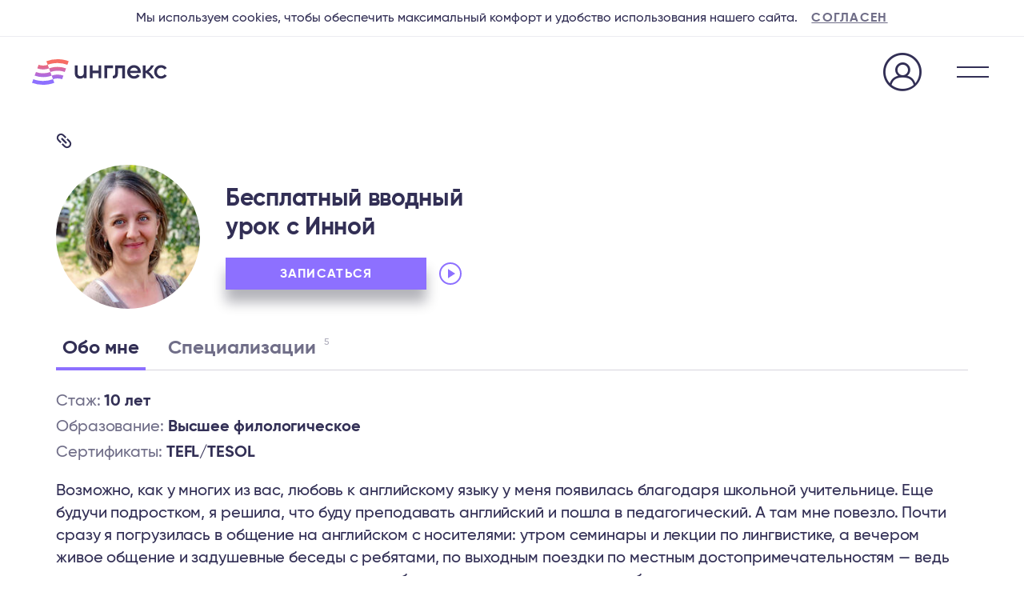

--- FILE ---
content_type: text/html; charset=UTF-8
request_url: https://englex.ru/teacher/inna-nlx201708/
body_size: 23190
content:
<!doctype html><html
lang=ru-RU><head><meta
charset="utf-8"><meta
http-equiv="x-ua-compatible" content="ie=edge"><meta
name="viewport" content="width=device-width, initial-scale=1"><link
rel=manifest href=/manifest.json><link
rel=apple-touch-icon-precomposed sizes=57x57 href=/favicon/57x57.png><link
rel=apple-touch-icon-precomposed sizes=72x72 href=/favicon/72x72.png><link
rel=apple-touch-icon-precomposed sizes=76x76 href=/favicon/76x76.png><link
rel=apple-touch-icon-precomposed sizes=114x114 href=/favicon/114x114.png><link
rel=apple-touch-icon-precomposed sizes=120x120 href=/favicon/120x120.png><link
rel=apple-touch-icon-precomposed sizes=144x144 href=/favicon/144x144.png><link
rel=apple-touch-icon-precomposed sizes=152x152 href=/favicon/152x152.png><link
rel=icon type=image/png href=/favicon/16x16.png sizes=16x16><link
rel=icon type=image/png href=/favicon/24x24.png sizes=24x24><link
rel=icon type=image/png href=/favicon/32x32.png sizes=32x32><link
rel=icon type=image/png href=/favicon/96x96.png sizes=96x96><link
rel=icon type=image/png href=/favicon/128x128.png sizes=128x128><link
rel=icon type=image/png href=/favicon/196x196.png sizes=196x196><meta
name="application-name" content="&nbsp;"><meta
name="msapplication-TileColor" content="#FFFFFF"><meta
name="msapplication-TileImage" content="/favicon/144x144.png"><meta
name="msapplication-square70x70logo" content="/favicon/70x70.png"><meta
name="msapplication-square150x150logo" content="/favicon/150x150.png"><meta
name="msapplication-wide310x150logo" content="/favicon/310x150.png"><meta
name="msapplication-square310x310logo" content="/favicon/310x310.png"><title>Инна Д. — преподаватель английского языка онлайн со стажем 10 лет, запись на занятие в Инглекс</title><meta
name='robots' content='max-image-preview:large'><meta
name="description" content="Инна Д. — преподаватель английского языка, специализация: английский 360°, общий английский, путешествия и переезд, стаж: 10 лет. Запишитесь на вводный урок в Инглекс!"><meta
name="keywords" content=""><meta
property="og:locale" content="ru_RU"><meta
property="og:type" content="article"><meta
property="og:title" content="Инна Д. — преподаватель английского языка онлайн со стажем 10 лет, запись на занятие в Инглекс"><meta
property="og:description" content="Инна Д. — преподаватель английского языка, специализация: английский 360°, общий английский, путешествия и переезд, стаж: 10 лет. Запишитесь на вводный урок в Инглекс!"><meta
property="og:url" content="https://englex.ru/teacher/inna-nlx201708/"><meta
property="og:site_name" content="Инглекс"><meta
property="og:image" content="https://englex.ru/app/uploads/englex-og-d.png"><style id=classic-theme-styles-inline-css>/*! This file is auto-generated */
.wp-block-button__link{color:#fff;background-color:#32373c;border-radius:9999px;box-shadow:none;text-decoration:none;padding:calc(.667em + 2px) calc(1.333em + 2px);font-size:1.125em}.wp-block-file__button{background:#32373c;color:#fff;text-decoration:none}</style><style id=global-styles-inline-css>/*<![CDATA[*/:root{--wp--preset--aspect-ratio--square: 1;--wp--preset--aspect-ratio--4-3: 4/3;--wp--preset--aspect-ratio--3-4: 3/4;--wp--preset--aspect-ratio--3-2: 3/2;--wp--preset--aspect-ratio--2-3: 2/3;--wp--preset--aspect-ratio--16-9: 16/9;--wp--preset--aspect-ratio--9-16: 9/16;--wp--preset--color--black: #000000;--wp--preset--color--cyan-bluish-gray: #abb8c3;--wp--preset--color--white: #ffffff;--wp--preset--color--pale-pink: #f78da7;--wp--preset--color--vivid-red: #cf2e2e;--wp--preset--color--luminous-vivid-orange: #ff6900;--wp--preset--color--luminous-vivid-amber: #fcb900;--wp--preset--color--light-green-cyan: #7bdcb5;--wp--preset--color--vivid-green-cyan: #00d084;--wp--preset--color--pale-cyan-blue: #8ed1fc;--wp--preset--color--vivid-cyan-blue: #0693e3;--wp--preset--color--vivid-purple: #9b51e0;--wp--preset--gradient--vivid-cyan-blue-to-vivid-purple: linear-gradient(135deg,rgba(6,147,227,1) 0%,rgb(155,81,224) 100%);--wp--preset--gradient--light-green-cyan-to-vivid-green-cyan: linear-gradient(135deg,rgb(122,220,180) 0%,rgb(0,208,130) 100%);--wp--preset--gradient--luminous-vivid-amber-to-luminous-vivid-orange: linear-gradient(135deg,rgba(252,185,0,1) 0%,rgba(255,105,0,1) 100%);--wp--preset--gradient--luminous-vivid-orange-to-vivid-red: linear-gradient(135deg,rgba(255,105,0,1) 0%,rgb(207,46,46) 100%);--wp--preset--gradient--very-light-gray-to-cyan-bluish-gray: linear-gradient(135deg,rgb(238,238,238) 0%,rgb(169,184,195) 100%);--wp--preset--gradient--cool-to-warm-spectrum: linear-gradient(135deg,rgb(74,234,220) 0%,rgb(151,120,209) 20%,rgb(207,42,186) 40%,rgb(238,44,130) 60%,rgb(251,105,98) 80%,rgb(254,248,76) 100%);--wp--preset--gradient--blush-light-purple: linear-gradient(135deg,rgb(255,206,236) 0%,rgb(152,150,240) 100%);--wp--preset--gradient--blush-bordeaux: linear-gradient(135deg,rgb(254,205,165) 0%,rgb(254,45,45) 50%,rgb(107,0,62) 100%);--wp--preset--gradient--luminous-dusk: linear-gradient(135deg,rgb(255,203,112) 0%,rgb(199,81,192) 50%,rgb(65,88,208) 100%);--wp--preset--gradient--pale-ocean: linear-gradient(135deg,rgb(255,245,203) 0%,rgb(182,227,212) 50%,rgb(51,167,181) 100%);--wp--preset--gradient--electric-grass: linear-gradient(135deg,rgb(202,248,128) 0%,rgb(113,206,126) 100%);--wp--preset--gradient--midnight: linear-gradient(135deg,rgb(2,3,129) 0%,rgb(40,116,252) 100%);--wp--preset--font-size--small: 13px;--wp--preset--font-size--medium: 20px;--wp--preset--font-size--large: 36px;--wp--preset--font-size--x-large: 42px;--wp--preset--spacing--20: 0.44rem;--wp--preset--spacing--30: 0.67rem;--wp--preset--spacing--40: 1rem;--wp--preset--spacing--50: 1.5rem;--wp--preset--spacing--60: 2.25rem;--wp--preset--spacing--70: 3.38rem;--wp--preset--spacing--80: 5.06rem;--wp--preset--shadow--natural: 6px 6px 9px rgba(0, 0, 0, 0.2);--wp--preset--shadow--deep: 12px 12px 50px rgba(0, 0, 0, 0.4);--wp--preset--shadow--sharp: 6px 6px 0px rgba(0, 0, 0, 0.2);--wp--preset--shadow--outlined: 6px 6px 0px -3px rgba(255, 255, 255, 1), 6px 6px rgba(0, 0, 0, 1);--wp--preset--shadow--crisp: 6px 6px 0px rgba(0, 0, 0, 1);}:where(.is-layout-flex){gap: 0.5em;}:where(.is-layout-grid){gap: 0.5em;}body .is-layout-flex{display: flex;}.is-layout-flex{flex-wrap: wrap;align-items: center;}.is-layout-flex > :is(*, div){margin: 0;}body .is-layout-grid{display: grid;}.is-layout-grid > :is(*, div){margin: 0;}:where(.wp-block-columns.is-layout-flex){gap: 2em;}:where(.wp-block-columns.is-layout-grid){gap: 2em;}:where(.wp-block-post-template.is-layout-flex){gap: 1.25em;}:where(.wp-block-post-template.is-layout-grid){gap: 1.25em;}.has-black-color{color: var(--wp--preset--color--black) !important;}.has-cyan-bluish-gray-color{color: var(--wp--preset--color--cyan-bluish-gray) !important;}.has-white-color{color: var(--wp--preset--color--white) !important;}.has-pale-pink-color{color: var(--wp--preset--color--pale-pink) !important;}.has-vivid-red-color{color: var(--wp--preset--color--vivid-red) !important;}.has-luminous-vivid-orange-color{color: var(--wp--preset--color--luminous-vivid-orange) !important;}.has-luminous-vivid-amber-color{color: var(--wp--preset--color--luminous-vivid-amber) !important;}.has-light-green-cyan-color{color: var(--wp--preset--color--light-green-cyan) !important;}.has-vivid-green-cyan-color{color: var(--wp--preset--color--vivid-green-cyan) !important;}.has-pale-cyan-blue-color{color: var(--wp--preset--color--pale-cyan-blue) !important;}.has-vivid-cyan-blue-color{color: var(--wp--preset--color--vivid-cyan-blue) !important;}.has-vivid-purple-color{color: var(--wp--preset--color--vivid-purple) !important;}.has-black-background-color{background-color: var(--wp--preset--color--black) !important;}.has-cyan-bluish-gray-background-color{background-color: var(--wp--preset--color--cyan-bluish-gray) !important;}.has-white-background-color{background-color: var(--wp--preset--color--white) !important;}.has-pale-pink-background-color{background-color: var(--wp--preset--color--pale-pink) !important;}.has-vivid-red-background-color{background-color: var(--wp--preset--color--vivid-red) !important;}.has-luminous-vivid-orange-background-color{background-color: var(--wp--preset--color--luminous-vivid-orange) !important;}.has-luminous-vivid-amber-background-color{background-color: var(--wp--preset--color--luminous-vivid-amber) !important;}.has-light-green-cyan-background-color{background-color: var(--wp--preset--color--light-green-cyan) !important;}.has-vivid-green-cyan-background-color{background-color: var(--wp--preset--color--vivid-green-cyan) !important;}.has-pale-cyan-blue-background-color{background-color: var(--wp--preset--color--pale-cyan-blue) !important;}.has-vivid-cyan-blue-background-color{background-color: var(--wp--preset--color--vivid-cyan-blue) !important;}.has-vivid-purple-background-color{background-color: var(--wp--preset--color--vivid-purple) !important;}.has-black-border-color{border-color: var(--wp--preset--color--black) !important;}.has-cyan-bluish-gray-border-color{border-color: var(--wp--preset--color--cyan-bluish-gray) !important;}.has-white-border-color{border-color: var(--wp--preset--color--white) !important;}.has-pale-pink-border-color{border-color: var(--wp--preset--color--pale-pink) !important;}.has-vivid-red-border-color{border-color: var(--wp--preset--color--vivid-red) !important;}.has-luminous-vivid-orange-border-color{border-color: var(--wp--preset--color--luminous-vivid-orange) !important;}.has-luminous-vivid-amber-border-color{border-color: var(--wp--preset--color--luminous-vivid-amber) !important;}.has-light-green-cyan-border-color{border-color: var(--wp--preset--color--light-green-cyan) !important;}.has-vivid-green-cyan-border-color{border-color: var(--wp--preset--color--vivid-green-cyan) !important;}.has-pale-cyan-blue-border-color{border-color: var(--wp--preset--color--pale-cyan-blue) !important;}.has-vivid-cyan-blue-border-color{border-color: var(--wp--preset--color--vivid-cyan-blue) !important;}.has-vivid-purple-border-color{border-color: var(--wp--preset--color--vivid-purple) !important;}.has-vivid-cyan-blue-to-vivid-purple-gradient-background{background: var(--wp--preset--gradient--vivid-cyan-blue-to-vivid-purple) !important;}.has-light-green-cyan-to-vivid-green-cyan-gradient-background{background: var(--wp--preset--gradient--light-green-cyan-to-vivid-green-cyan) !important;}.has-luminous-vivid-amber-to-luminous-vivid-orange-gradient-background{background: var(--wp--preset--gradient--luminous-vivid-amber-to-luminous-vivid-orange) !important;}.has-luminous-vivid-orange-to-vivid-red-gradient-background{background: var(--wp--preset--gradient--luminous-vivid-orange-to-vivid-red) !important;}.has-very-light-gray-to-cyan-bluish-gray-gradient-background{background: var(--wp--preset--gradient--very-light-gray-to-cyan-bluish-gray) !important;}.has-cool-to-warm-spectrum-gradient-background{background: var(--wp--preset--gradient--cool-to-warm-spectrum) !important;}.has-blush-light-purple-gradient-background{background: var(--wp--preset--gradient--blush-light-purple) !important;}.has-blush-bordeaux-gradient-background{background: var(--wp--preset--gradient--blush-bordeaux) !important;}.has-luminous-dusk-gradient-background{background: var(--wp--preset--gradient--luminous-dusk) !important;}.has-pale-ocean-gradient-background{background: var(--wp--preset--gradient--pale-ocean) !important;}.has-electric-grass-gradient-background{background: var(--wp--preset--gradient--electric-grass) !important;}.has-midnight-gradient-background{background: var(--wp--preset--gradient--midnight) !important;}.has-small-font-size{font-size: var(--wp--preset--font-size--small) !important;}.has-medium-font-size{font-size: var(--wp--preset--font-size--medium) !important;}.has-large-font-size{font-size: var(--wp--preset--font-size--large) !important;}.has-x-large-font-size{font-size: var(--wp--preset--font-size--x-large) !important;}
:where(.wp-block-post-template.is-layout-flex){gap: 1.25em;}:where(.wp-block-post-template.is-layout-grid){gap: 1.25em;}
:where(.wp-block-columns.is-layout-flex){gap: 2em;}:where(.wp-block-columns.is-layout-grid){gap: 2em;}
:root :where(.wp-block-pullquote){font-size: 1.5em;line-height: 1.6;}/*]]>*/</style><link
rel=stylesheet id=sage/css-css href=https://englex.ru/app/themes/englex18/dist/styles/englex23-pages-80d6f4c0a0.css type=text/css media=all> <script src=https://englex.ru/app/themes/englex18/dist/scripts/jquery-f9cd18e943.js id=jquery-core-js></script> <script src=https://englex.ru/app/themes/englex18/dist/scripts/header-scroll-ebcd9e3317.js id=header-scroll.js-js></script> <link
rel=https://api.w.org/ href=https://englex.ru/wp-json/ ><link
rel=alternate title=JSON type=application/json href=https://englex.ru/wp-json/wp/v2/our-teachers/174673><link
rel=canonical href=https://englex.ru/teacher/inna-nlx201708/ ><link
rel=alternate title="oEmbed (JSON)" type=application/json+oembed href="https://englex.ru/wp-json/oembed/1.0/embed?url=https%3A%2F%2Fenglex.ru%2Fteacher%2Finna-nlx201708%2F"><link
rel=alternate title="oEmbed (XML)" type=text/xml+oembed href="https://englex.ru/wp-json/oembed/1.0/embed?url=https%3A%2F%2Fenglex.ru%2Fteacher%2Finna-nlx201708%2F&#038;format=xml"><style>a.shortlink {  }
a.shortlink:hover {  }</style></head><body
class="our-teachers-template-default single single-our-teachers postid-174673 inna-nlx201708  header-template-englex23/header">
<!--[if IE]><div
class="alert alert-warning">
You are using an <strong>outdated</strong> browser. Please <a
href=http://browsehappy.com/ >upgrade your
browser</a> to improve your experience.</div>
<![endif]--><div
class=position-relative><header
class="header common-page-blocks header-parts static-header light-bg-header" id=stickyMenu><div
class=header-container><div
class=header-inner><div
class=logo-wrapper>
<a
class="logo header-logo" href=https://englex.ru/ ></a></div><div
class=switcher-wrapper><div
class="w-100 d-none d-desktop-header-block"><div
class="dropdown dropdown-like-select2"><div
class=dropdown-toggle data-toggle=dropdown aria-haspopup=true aria-expanded=false role=menu>
Для взрослых</div><div
class="dropdown-menu ncs-dropdown-menu" >
<a
class="dropdown-item current-item" target=_blank href=https://englex.ru/ >Для взрослых</a>
<a
class="dropdown-item " target=_blank href=https://englex.ru/kids-courses/ >Для детей и подростков</a>
<a
class="dropdown-item " target=_blank href=https://englex.ru/premium/ >Премиальный тариф</a>
<a
class="dropdown-item " target=_blank href=https://englex.ru/corporate-english/ >Для компаний</a>
<a
class="dropdown-item " target=_blank href="https://skills.englex.ru?utm_source=englex&utm_medium=menu">Разговорный клуб Skills</a>
<a
class="dropdown-item " target=_blank href=https://englex.ru/intensive-courses/ >Видеокурсы</a></div></div></div></div><div
class="header-menu-wrapper d-none d-desktop-header-block mr-auto"><div
class=menu-englex24-header-container><div
id=menu-englex24-header class="header-navigation d-flex justify-content-end"><div
id=menu-item-195112 class="menu-item menu-item-type-post_type menu-item-object-page menu-item-195112 nav-item"><a
href=https://englex.ru/teachers/ class=header-nav-link>Преподаватели</a></div><div
id=menu-item-195113 class="parent-menu-item-courses-desktop menu-item menu-item-type-post_type menu-item-object-page menu-item-has-children menu-item-195113 nav-item"><a
href=https://englex.ru/courses/ class=header-nav-link>Курсы</a><div
class="sub-menu dropdown-menu"><div
class=scroll-wrapper><div
class=dropdown-menu-inner><div
id=menu-item-234022 class="menu-item menu-item-type-custom menu-item-object-custom menu-item-234022 nav-item"><a
href=https://englex.ru/course/english-360/ class=header-nav-link>Английский 360°</a></div><div
id=menu-item-234023 class="menu-item menu-item-type-custom menu-item-object-custom menu-item-234023 nav-item"><a
href=https://englex.ru/kids-courses/ class=header-nav-link>Для детей и подростков</a></div><div
id=menu-item-195122 class="menu-item menu-item-type-custom menu-item-object-custom menu-item-195122 nav-item"><a
href=https://englex.ru/course/special/exams/ class=header-nav-link>Подготовка к международным экзаменам</a></div><div
id=menu-item-195114 class="menu-item menu-item-type-custom menu-item-object-custom menu-item-195114 nav-item"><a
href=https://englex.ru/course/main/general/ class=header-nav-link>Общий разговорный</a></div><div
id=menu-item-197680 class="menu-item menu-item-type-custom menu-item-object-custom menu-item-197680 nav-item"><a
href=https://englex.ru/course/main/business/ class=header-nav-link>Английский для менеджеров</a></div><div
id=menu-item-195117 class="menu-item menu-item-type-custom menu-item-object-custom menu-item-195117 nav-item"><a
href=https://englex.ru/courses/it/ class=header-nav-link>Английский для разработчиков ПО</a></div><div
id=menu-item-195116 class="menu-item menu-item-type-custom menu-item-object-custom menu-item-195116 nav-item"><a
href=https://englex.ru/course/main/speaking-practice/ class=header-nav-link>Разговорная практика</a></div><div
id=menu-item-195123 class="menu-item menu-item-type-custom menu-item-object-custom menu-item-195123 nav-item"><a
href=https://englex.ru/course/main/travelling/ class=header-nav-link>Английский для путешествий</a></div><div
id=menu-item-234893 class="menu-item menu-item-type-custom menu-item-object-custom menu-item-234893 nav-item"><a
href=https://englex.ru/courses/immigration/ class=header-nav-link>Английский для переезда</a></div><div
id=menu-item-195120 class="menu-item menu-item-type-custom menu-item-object-custom menu-item-195120 nav-item"><a
href=https://englex.ru/course/special/interview/ class=header-nav-link>Подготовка к собеседованию</a></div><div
id=menu-item-234024 class="menu-item menu-item-type-custom menu-item-object-custom menu-item-234024 nav-item"><a
href="https://englex.ru/courses/?from=page-courses-main-menu" class=header-nav-link>Все курсы</a></div></div></div></div></div><div
id=menu-item-195129 class="d-none d-xl1536-block menu-item menu-item-type-post_type menu-item-object-page menu-item-195129 nav-item"><a
href=https://englex.ru/cost/ class=header-nav-link>Стоимость</a></div><div
id=menu-item-195130 class="d-none d-xl1920-block menu-item menu-item-type-custom menu-item-object-custom menu-item-has-children menu-item-195130 nav-item"><a
href=# class=header-nav-link>Знания</a><div
class="sub-menu dropdown-menu"><div
class=scroll-wrapper><div
class=dropdown-menu-inner><div
id=menu-item-195132 class="menu-item menu-item-type-custom menu-item-object-custom menu-item-195132 nav-item"><a
href=/articles/ class=header-nav-link>Блог</a></div><div
id=menu-item-195131 class="menu-item menu-item-type-custom menu-item-object-custom menu-item-195131 nav-item"><a
href=/webinars/ class=header-nav-link>Вебинары</a></div><div
id=menu-item-195133 class="menu-item menu-item-type-custom menu-item-object-custom menu-item-195133 nav-item"><a
href=/your-level/ class=header-nav-link>Тестирование</a></div><div
id=menu-item-195134 class="menu-item menu-item-type-custom menu-item-object-custom menu-item-195134 nav-item"><a
href=/books/ class=header-nav-link>Книги</a></div><div
id=menu-item-211778 class="menu-item menu-item-type-custom menu-item-object-custom menu-item-211778 nav-item"><a
href=https://englex.ru/self-study-materials/ class=header-nav-link>Все ресурсы</a></div></div></div></div></div><div
id=menu-item-199530 class="d-none d-xl1920-block menu-item menu-item-type-custom menu-item-object-custom menu-item-has-children menu-item-199530 nav-item"><a
href=# class=header-nav-link>О нас</a><div
class="sub-menu dropdown-menu"><div
class=scroll-wrapper><div
class=dropdown-menu-inner><div
id=menu-item-199531 class="menu-item menu-item-type-post_type menu-item-object-page menu-item-199531 nav-item"><a
href=https://englex.ru/about/ class=header-nav-link>О школе</a></div><div
id=menu-item-199532 class="menu-item menu-item-type-post_type menu-item-object-page menu-item-199532 nav-item"><a
href=https://englex.ru/testimonials/ class=header-nav-link>Отзывы</a></div><div
id=menu-item-199533 class="menu-item menu-item-type-post_type menu-item-object-page menu-item-199533 nav-item"><a
href=https://englex.ru/contacts/ class=header-nav-link>Контакты</a></div></div></div></div></div><div
id=menu-item-234057 class="d-xl1920-none menu-item menu-item-type-custom menu-item-object-custom menu-item-has-children menu-item-234057 nav-item"><a
href=# class=header-nav-link>Еще</a><div
class="sub-menu dropdown-menu"><div
class=scroll-wrapper><div
class=dropdown-menu-inner><div
id=menu-item-234058 class="d-xl1536-none menu-item menu-item-type-post_type menu-item-object-page menu-item-234058 nav-item"><a
href=https://englex.ru/cost/ class=header-nav-link>Стоимость</a></div><div
id=menu-item-234059 class="menu-delimiter d-xl1536-none menu-item menu-item-type-custom menu-item-object-custom menu-item-234059 nav-item"><a
href=# class=header-nav-link>_</a></div><div
id=menu-item-234060 class="menu-item menu-item-type-custom menu-item-object-custom menu-item-234060 nav-item"><a
href=/webinars/ class=header-nav-link>Вебинары</a></div><div
id=menu-item-234061 class="menu-item menu-item-type-custom menu-item-object-custom menu-item-234061 nav-item"><a
href=/articles/ class=header-nav-link>Блог</a></div><div
id=menu-item-234062 class="menu-item menu-item-type-custom menu-item-object-custom menu-item-234062 nav-item"><a
href=/your-level/ class=header-nav-link>Тестирование</a></div><div
id=menu-item-234063 class="menu-item menu-item-type-custom menu-item-object-custom menu-item-234063 nav-item"><a
href=/books/ class=header-nav-link>Книги</a></div><div
id=menu-item-234064 class="menu-delimiter menu-item menu-item-type-custom menu-item-object-custom menu-item-234064 nav-item"><a
href=# class=header-nav-link>_</a></div><div
id=menu-item-234065 class="menu-item menu-item-type-post_type menu-item-object-page menu-item-234065 nav-item"><a
href=https://englex.ru/about/ class=header-nav-link>О школе</a></div><div
id=menu-item-234066 class="menu-item menu-item-type-post_type menu-item-object-page menu-item-234066 nav-item"><a
href=https://englex.ru/testimonials/ class=header-nav-link>Отзывы</a></div><div
id=menu-item-234067 class="menu-item menu-item-type-post_type menu-item-object-page menu-item-234067 nav-item"><a
href=https://englex.ru/contacts/ class=header-nav-link>Контакты</a></div></div></div></div></div></div></div></div><div
class="btn-wrapper d-none d-desktop-header-block">
<button
type=button
class="btn btn-header signup-modal-params"
data-toggle=modal
data-target=#gformModal-21
data-feature1='Познакомитесь
&lt;br /&gt;с преподавателем'
data-feature2='&lt;span class=&quot;nobr&quot;&gt;Пройдете комплексное &lt;/span&gt;&lt;br /&gt;тестирование'
data-feature3='Оцените формат
&lt;br /&gt;занятий'
>
Оставить заявку</button></div><div
class=dashboard-link-wrapper>
<a
class=dashboard-link rel=nofollow target=_blank href=https://my.englex.ru/login
title="Личный кабинет">
<i
class="i i-pc-user"></i>
</a></div><div
class="burger-wrapper d-desktop-header-none d-flex flex-column justify-content-center">
<a
role=button class=mobile-menu-open>
<span
class=burger-icon></span>
</a></div></div> <script type=application/ld+json>{"@context":"http://schema.org",
"@type":"ItemList",
"itemListElement":
[
{"@type": "SiteNavigationElement",
"position": 1,
"name": "🟣 Преподаватели",
"url":"https://englex.ru/teachers/"
},
{"@type": "SiteNavigationElement",
"position": 2,
"name": "🟣 Курсы",
"url":"https://englex.ru/courses/"
},
{"@type": "SiteNavigationElement",
"position": 3,
"name": "🟣 Стоимость",
"url":"https://englex.ru/cost/"
},
{"@type": "SiteNavigationElement",
"position": 4,
"name": "🟣 Блог",
"url":"https://englex.ru/articles/"
},
{"@type": "SiteNavigationElement",
"position": 5,
"name": "🟣 Вебинары",
"url":"https://englex.ru/webinars/"
},
{"@type": "SiteNavigationElement",
"position": 6,
"name": "🟣 Книги",
"url":"https://englex.ru/books/"
},
{"@type": "SiteNavigationElement",
"position": 7,
"name": "🟣 Тестирование",
"url":"https://englex.ru/your-level/"
},
{"@type": "SiteNavigationElement",
"position": 8,
"name": "🟣 Все ресурсы",
"url":"https://englex.ru/self-study-materials/"
},
{"@type": "SiteNavigationElement",
"position": 9,
"name": "🟣 О школе",
"url":"https://englex.ru/about/"
},
{"@type": "SiteNavigationElement",
"position": 10,
"name": "🟣 Отзывы",
"url":"https://englex.ru/testimonials/"
},
{"@type": "SiteNavigationElement",
"position": 11,
"name": "🟣 Контакты",
"url":"https://englex.ru/contacts/"
}
]
}</script> </div></header><div
class="mobile-menu common-page-blocks d-desktop-header-none ncs-mobile-menu"><div
class=menu-h-100><div
class="mobile-menu-header header-parts"><div
class=header-container><div
class=header-inner><div
class=logo-wrapper>
<a
class="logo header-logo" href=https://englex.ru/ ></a></div><div
class=switcher-wrapper><div
class="w-100 d-none d-desktop-header-block"><div
class="dropdown dropdown-like-select2"><div
class=dropdown-toggle data-toggle=dropdown aria-haspopup=true aria-expanded=false role=menu>
Для взрослых</div><div
class="dropdown-menu ncs-dropdown-menu" >
<a
class="dropdown-item current-item" target=_blank href=https://englex.ru/ >Для взрослых</a>
<a
class="dropdown-item " target=_blank href=https://englex.ru/kids-courses/ >Для детей и подростков</a>
<a
class="dropdown-item " target=_blank href=https://englex.ru/premium/ >Премиальный тариф</a>
<a
class="dropdown-item " target=_blank href=https://englex.ru/corporate-english/ >Для компаний</a>
<a
class="dropdown-item " target=_blank href="https://skills.englex.ru?utm_source=englex&utm_medium=menu">Разговорный клуб Skills</a>
<a
class="dropdown-item " target=_blank href=https://englex.ru/intensive-courses/ >Видеокурсы</a></div></div></div></div><div
class="btn-wrapper d-none d-desktop-header-block">
<button
type=button
class="btn btn-header signup-modal-params"
data-toggle=modal
data-target=#gformModal-21
data-feature1='Познакомитесь
&lt;br /&gt;с преподавателем'
data-feature2='&lt;span class=&quot;nobr&quot;&gt;Пройдете комплексное &lt;/span&gt;&lt;br /&gt;тестирование'
data-feature3='Оцените формат
&lt;br /&gt;занятий'
>
Оставить заявку</button></div><div
class=dashboard-link-wrapper>
<a
class=dashboard-link rel=nofollow target=_blank href=https://my.englex.ru/login
title="Личный кабинет">
<i
class="i i-pc-user"></i>
</a></div><div
class="burger-wrapper d-desktop-header-none d-flex flex-column justify-content-center">
<a
role=button class=mobile-menu-close></a></div></div></div></div><div
class=mobile-menu-body><div
class=header-container><div
class=d-desktop-header-none><div
class="mobile-menu-switcher ncs-mobile-menu-switcher"><div
class="switcher-item current-value" data-toggle=collapse role=menu data-target=#mobileMenuSwitcher aria-expanded=false aria-controls=mobileMenuSwitcher>Для взрослых</div><div
class="mobile-menu-switcher-variants collapse" id=mobileMenuSwitcher><div
class=variants-inner>
<a
class="switcher-item current-item" target=_blank href=https://englex.ru/ >Для взрослых</a>
<a
class="switcher-item " target=_blank href=https://englex.ru/kids-courses/ >Для детей и подростков</a>
<a
class="switcher-item " target=_blank href=https://englex.ru/premium/ >Премиальный тариф</a>
<a
class="switcher-item " target=_blank href=https://englex.ru/corporate-english/ >Для компаний</a>
<a
class="switcher-item " target=_blank href="https://skills.englex.ru?utm_source=englex&utm_medium=menu">Разговорный клуб Skills</a>
<a
class="switcher-item " target=_blank href=https://englex.ru/intensive-courses/ >Видеокурсы</a></div></div></div></div><div
class="mobile-accordion ncs-mobile-accordion"><div
class=menu-englex22-header-desktop-and-mobile-container><ul
id=menu-englex22-header-desktop-and-mobile class="mobile-accordion-menu list-unstyled"><li
id=menu-item-188989 class="menu-item menu-item-type-post_type menu-item-object-page menu-item-188989"><a
href=https://englex.ru/teachers/ >Преподаватели</a></li>
<li
id=menu-item-188991 class="parent-menu-item-courses-mobile menu-item menu-item-type-post_type menu-item-object-page menu-item-188991"><a
href=https://englex.ru/courses/ >Курсы</a></li>
<li
id=menu-item-188992 class="menu-item menu-item-type-post_type menu-item-object-page menu-item-188992"><a
href=https://englex.ru/cost/ >Стоимость</a></li>
<li
id=menu-item-188993 class="menu-item menu-item-type-custom menu-item-object-custom menu-item-has-children menu-item-188993"><a
href=#>Знания</a><ul
class=sub-menu>
<li
id=menu-item-188995 class="menu-item menu-item-type-custom menu-item-object-custom menu-item-188995"><a
href=/articles/ >Блог</a></li>
<li
id=menu-item-188994 class="menu-item menu-item-type-custom menu-item-object-custom menu-item-188994"><a
href=/webinars/ >Вебинары</a></li>
<li
id=menu-item-188997 class="menu-item menu-item-type-custom menu-item-object-custom menu-item-188997"><a
href=/books/ >Книги</a></li>
<li
id=menu-item-188996 class="menu-item menu-item-type-custom menu-item-object-custom menu-item-188996"><a
href=/your-level/ >Тестирование</a></li>
<li
id=menu-item-190372 class="menu-item menu-item-type-custom menu-item-object-custom menu-item-190372"><a
href=https://englex.ru/self-study-materials/ >Все ресурсы</a></li></ul>
</li>
<li
id=menu-item-188998 class="menu-item menu-item-type-custom menu-item-object-custom menu-item-has-children menu-item-188998"><a
href=#>О нас</a><ul
class=sub-menu>
<li
id=menu-item-188999 class="menu-item menu-item-type-post_type menu-item-object-page menu-item-188999"><a
href=https://englex.ru/about/ >О школе</a></li>
<li
id=menu-item-189000 class="menu-item menu-item-type-post_type menu-item-object-page menu-item-189000"><a
href=https://englex.ru/testimonials/ >Отзывы</a></li>
<li
id=menu-item-189001 class="menu-item menu-item-type-post_type menu-item-object-page menu-item-189001"><a
href=https://englex.ru/contacts/ >Контакты</a></li></ul>
</li></ul></div></div><div
class=phone-and-messengers><div
class=phone-wrapper>
<a
class="btn btn-primary" href=tel:8(800)775-47-81>
8 (800) 775-47-81 </a></div><div
class="messengers-wrapper d-flex flex-row justify-content-center">
<a
href=https://wa.me/74951507740 title="Whatsapp: " class="messengers-icon Whatsapp"
target=_blank></a>
<a
href=https://t.me/englexschool title="Telegram: englexschool" class="messengers-icon Telegram"
target=_blank></a></div></div></div></div></div></div><div
class="wrap main-container" role=document><div
class="content row content-full-wrapper"  data-b-type=1 data-b-area=site-page ><main
class=main  data-b-type=3 data-b-area=site-page ><div
class=main-wrapper><div
class=section><div
class="section-content position-relative"><div
class=teacher-top>
<span
class=copy-teacher-link title="Копировать ссылку">
<span
class=teacher-url>https://englex.ru/teacher/inna-nlx201708/</span>
<span
class=copied-hint>Скопировано</span>
</span><div
class="d-md-flex flex-row align-items-center"><div
class=photo-wrapper>
<img
class="teacher-photo img-fluid"  src=https://englex.ru/app/uploads/inna.nlx201708-d.jpg srcset="https://englex.ru/app/uploads/inna.nlx201708-d@2x.jpg 2x" alt=inna.nlx201708-d.jpg></div><div
class=content-wrapper><div
class="d-flex flex-row flex-wrap"><h1 class="title h4-title">Бесплатный вводный <br>урок c Инной</h1><div
class=btn-wrapper>
<a
role=button class="try-course btn btn-primary "
data-signup_params="https://englex.ru/sign-up/?teacher_name=Инна Д.&teacher_url=https://englex.ru/teacher/inna-nlx201708/">
Записаться
</a></div><div
class=player-wrapper><div
class="teachers_audio mejs-audio-full-on-play">
<audio
preload=none>
<source
src=https://englex.ru/app/uploads/pr_inna.nlx201708_1_02.mp3 type=audio/mp3 title=mp3>
<source
src=https://englex.ru/app/uploads/pr_inna.nlx201708_1_02.ogg type=audio/ogg title=ogg>
</audio></div></div></div></div></div></div><div
class=teacher-bottom><div
class=teacher-navigation-wrapper><div
class="nav teacher-navigation" role=tablist><div
class=nav-link-wrapper>
<a
class="nav-link active "
id=pills-about-me-tab data-toggle=tab href=#pills-about-me role=tab
aria-controls=pills-about-me aria-selected=true>Обо мне</a></div><div
class=nav-link-wrapper>
<a
class=nav-link
id=pills-spec-tab data-toggle=tab href=#pills-spec role=tab
aria-controls=pills-spec aria-selected=false>Специализации <span
class=count>5</span></a></div></div></div><div
class=tab-content><div
class="tab-about tab-pane active " id=pills-about-me role=tabpanel
aria-labelledby=pills-about-me-tab><div
class=text-medium><div
class=teacher-main-info>
<span
class=teacher-info-item-title>Стаж: </span>10 лет<br></div><div
class=teacher-main-info>
<span
class=teacher-info-item-title>Образование: </span>Высшее филологическое<br></div><div
class=teacher-main-info>
<span
class=teacher-info-item-title>Сертификаты: </span>TEFL/TESOL</div><div
class=tc-description-text><p>Возможно, как у многих из вас, любовь к английскому языку у меня появилась благодаря школьной учительнице. Еще будучи подростком, я решила, что буду преподавать английский и пошла в педагогический. А там мне повезло. Почти сразу я погрузилась в общение на английском с носителями: утром семинары и лекции по лингвистике, а вечером живое общение и задушевные беседы с ребятами, по выходным поездки по местным достопримечательностям — ведь хочется столько всего показать, рассказать, борщом нашим накормить у себя на кухне.</p><p>После университета я принимала участие в различных проектах и конференциях в разных странах, практиковала свой английский в устных переводах и в общении с чехами, хорватами, поляками и индусами. Тогда я на собственном опыте поняла, почему английский считается международным языком общения.</p><p>На занятиях мы как раз и будем учиться общаться на английском. Фактически основная цель изучения иностранного языка состоит в том, чтобы выражать свои мысли бегло и грамотно, уметь рассказать о себе и понять собеседника, вместе с ним шутить, смеяться и радоваться жизни! Ведь улыбаемся мы все на одном языке!</p></div></div></div><div
class="tab-spec tab-pane" id=pills-spec role=tabpanel aria-labelledby=pills-spec-tab><div
class=text-medium><ul>
<li>Английский 360°</li>
<li>Общий английский</li>
<li>Путешествия и переезд</li>
<li>Разговорная практика</li>
<li>Подготовка к ЕГЭ, ОГЭ</li></ul></div></div><div
class="tab-reviews tab-pane  " id=pills-reviews role=tabpanel aria-labelledby=pills-reviews-tab><div
class=text-small></div></div></div></div></div></div></div></main></div></div><footer
class="footer common-page-blocks"><div
class="mobile-footer common-page-blocks d-xl-none"><div
class=container><div
class=mobile-footer-inner><div
class=logo-contact-box><div
class=logo-wrapper>
<a
class="logo footer-logo" href=https://englex.ru/ ></a></div><div
class="footer-messengers-wrapper d-flex flex-row">
<span
class=footer-messengers-text>Задать вопрос</span><a
class='messengers-icon Whatsapp' href=https://wa.me/74951507740 title=Whatsapp target=_blank></a><a
class='messengers-icon Telegram' href=https://t.me/englexschool title=Telegram target=_blank></a></div></div><div
class="mobile-accordion footer23-mobile-accordion"><div
class=menu-englex-24-footer-mobile-container><ul
id=menu-englex-24-footer-mobile class="mobile-accordion-menu list-unstyled"><li
id=menu-item-211547 class="menu-item menu-item-type-custom menu-item-object-custom menu-item-has-children menu-item-211547"><a
href=#>Форматы обучения</a><ul
class=sub-menu>
<li
id=menu-item-211548 class="menu-item menu-item-type-custom menu-item-object-custom menu-item-home menu-item-211548"><a
href=https://englex.ru>Для взрослых</a></li>
<li
id=menu-item-211551 class="menu-item menu-item-type-custom menu-item-object-custom menu-item-211551"><a
href=https://englex.ru/kids-courses/ >Для детей и подростков</a></li>
<li
id=menu-item-233848 class="menu-item menu-item-type-custom menu-item-object-custom menu-item-233848"><a
href=https://englex.ru/premium/ >Премиальный тариф</a></li>
<li
id=menu-item-226514 class="menu-item menu-item-type-custom menu-item-object-custom menu-item-226514"><a
href=https://englex.ru/corporate-english/ >Для компаний</a></li>
<li
id=menu-item-211549 class="menu-item menu-item-type-custom menu-item-object-custom menu-item-211549"><a
href="https://skills.englex.ru/?utm_source=englex&#038;utm_medium=footer">Разговорный клуб Skills</a></li>
<li
id=menu-item-211550 class="menu-item menu-item-type-custom menu-item-object-custom menu-item-211550"><a
href=https://englex.ru/intensive-courses/ >Видеокурсы</a></li></ul>
</li>
<li
id=menu-item-189002 class="menu-item menu-item-type-custom menu-item-object-custom menu-item-has-children menu-item-189002"><a
href=#>Школа</a><ul
class=sub-menu>
<li
id=menu-item-189015 class="menu-item menu-item-type-custom menu-item-object-custom menu-item-189015"><a
href=https://englex.ru/about/ >О нас</a></li>
<li
id=menu-item-189004 class="menu-item menu-item-type-custom menu-item-object-custom menu-item-189004"><a
href=https://englex.ru/courses/ >Курсы английского</a></li>
<li
id=menu-item-189012 class="menu-item menu-item-type-custom menu-item-object-custom menu-item-189012"><a
href=https://englex.ru/cost/ >Стоимость</a></li>
<li
id=menu-item-189003 class="menu-item menu-item-type-custom menu-item-object-custom menu-item-189003"><a
href=https://englex.ru/teachers/ >Преподаватели</a></li>
<li
id=menu-item-189013 class="menu-item menu-item-type-custom menu-item-object-custom menu-item-189013"><a
href=https://englex.ru/testimonials/ >Отзывы</a></li>
<li
id=menu-item-189014 class="menu-item menu-item-type-custom menu-item-object-custom menu-item-189014"><a
href=https://englex.ru/faq/ >Вопросы и ответы</a></li>
<li
id=menu-item-211536 class="menu-item menu-item-type-custom menu-item-object-custom menu-item-211536"><a
href=https://englex.ru/online-class/ >Наша платформа</a></li>
<li
id=menu-item-189023 class="menu-item menu-item-type-custom menu-item-object-custom menu-item-189023"><a
href=https://englex.ru/certificate/ >Сертификат об обучении</a></li>
<li
id=menu-item-189024 class="menu-item menu-item-type-custom menu-item-object-custom menu-item-189024"><a
href=https://englex.ru/gift/ >Подарочный сертификат</a></li>
<li
id=menu-item-196619 class="menu-item menu-item-type-custom menu-item-object-custom menu-item-196619"><a
target=_blank rel=nofollow href=https://advcake.com/lp/englex/ >Партнерская программа</a></li>
<li
id=menu-item-189016 class="menu-item-dashboard menu-item menu-item-type-custom menu-item-object-custom menu-item-189016"><a
href=https://my.englex.ru>Личный кабинет</a></li></ul>
</li>
<li
id=menu-item-211508 class="menu-item menu-item-type-custom menu-item-object-custom menu-item-has-children menu-item-211508"><a
href=#>Английский для любой цели</a><ul
class=sub-menu>
<li
id=menu-item-211509 class="menu-item menu-item-type-post_type menu-item-object-our-courses menu-item-211509"><a
href=https://englex.ru/course/english-360/ >Английский 360</a></li>
<li
id=menu-item-211518 class="menu-item menu-item-type-post_type menu-item-object-our-courses menu-item-211518"><a
href=https://englex.ru/course/main/general/ >Общий разговорный курс</a></li>
<li
id=menu-item-225075 class="menu-item menu-item-type-custom menu-item-object-custom menu-item-has-children menu-item-225075"><a
href=#>Курсы для детей и подростков</a><ul
class=sub-menu>
<li
id=menu-item-225203 class="menu-item menu-item-type-post_type menu-item-object-page menu-item-225203"><a
href=https://englex.ru/kids-courses/children/ >Английский для детей 8-11 лет</a></li>
<li
id=menu-item-225199 class="menu-item menu-item-type-post_type menu-item-object-page menu-item-225199"><a
href=https://englex.ru/kids-courses/teen/ >Английский для подростков 12-17 лет</a></li>
<li
id=menu-item-225202 class="menu-item menu-item-type-post_type menu-item-object-page menu-item-225202"><a
href=https://englex.ru/kids-courses/oge/ >Подготовка к ОГЭ по английскому</a></li>
<li
id=menu-item-225201 class="menu-item menu-item-type-post_type menu-item-object-page menu-item-225201"><a
href=https://englex.ru/kids-courses/ege/ >Подготовка к ЕГЭ по английскому</a></li>
<li
id=menu-item-225200 class="menu-item menu-item-type-post_type menu-item-object-page menu-item-225200"><a
href=https://englex.ru/kids-courses/pupils/ >Английский для школьников</a></li>
<li
id=menu-item-225198 class="menu-item menu-item-type-post_type menu-item-object-page menu-item-225198"><a
href=https://englex.ru/kids-courses/summer/ >Летний английский</a></li></ul>
</li>
<li
id=menu-item-211525 class="menu-item menu-item-type-custom menu-item-object-custom menu-item-has-children menu-item-211525"><a
href=#>Подготовка к экзаменам</a><ul
class=sub-menu>
<li
id=menu-item-232977 class="menu-item menu-item-type-post_type menu-item-object-page menu-item-232977"><a
href=https://englex.ru/courses/exam-toefl/ >TOEFL</a></li>
<li
id=menu-item-232980 class="menu-item menu-item-type-post_type menu-item-object-page menu-item-232980"><a
href=https://englex.ru/courses/exam-fce/ >FCE</a></li>
<li
id=menu-item-232982 class="menu-item menu-item-type-post_type menu-item-object-page menu-item-232982"><a
href=https://englex.ru/courses/exam-cae/ >CAE</a></li>
<li
id=menu-item-232979 class="menu-item menu-item-type-post_type menu-item-object-page menu-item-232979"><a
href=https://englex.ru/courses/exam-ket/ >KET</a></li>
<li
id=menu-item-232981 class="menu-item menu-item-type-post_type menu-item-object-page menu-item-232981"><a
href=https://englex.ru/courses/exam-cpe/ >CPE</a></li>
<li
id=menu-item-232978 class="menu-item menu-item-type-post_type menu-item-object-page menu-item-232978"><a
href=https://englex.ru/courses/exam-pet/ >PET</a></li></ul>
</li>
<li
id=menu-item-211517 class="menu-item menu-item-type-post_type menu-item-object-our-courses menu-item-211517"><a
href=https://englex.ru/course/main/business/ >Английский для менеджеров</a></li>
<li
id=menu-item-227473 class="menu-item menu-item-type-post_type menu-item-object-page menu-item-227473"><a
href=https://englex.ru/courses/it/ >Английский для разработчиков ПО</a></li>
<li
id=menu-item-211526 class="menu-item menu-item-type-custom menu-item-object-custom menu-item-has-children menu-item-211526"><a
href=#>Английский для других профессий</a><ul
class=sub-menu>
<li
id=menu-item-233564 class="menu-item menu-item-type-post_type menu-item-object-page menu-item-233564"><a
href=https://englex.ru/courses/technical-english/ >Технический английский</a></li>
<li
id=menu-item-232986 class="menu-item menu-item-type-post_type menu-item-object-page menu-item-232986"><a
href=https://englex.ru/courses/medical-english/ >Английский для медиков</a></li>
<li
id=menu-item-232984 class="menu-item menu-item-type-post_type menu-item-object-page menu-item-232984"><a
href=https://englex.ru/courses/for-marketers/ >Английский для маркетологов</a></li>
<li
id=menu-item-232983 class="menu-item menu-item-type-post_type menu-item-object-page menu-item-232983"><a
href=https://englex.ru/courses/for-lawyers/ >Английский язык для юристов</a></li>
<li
id=menu-item-232985 class="menu-item menu-item-type-post_type menu-item-object-page menu-item-232985"><a
href=https://englex.ru/courses/for-teachers/ >Английский для учителей</a></li>
<li
id=menu-item-233563 class="menu-item menu-item-type-post_type menu-item-object-page menu-item-233563"><a
href=https://englex.ru/courses/english-for-economists/ >Английский для экономистов</a></li>
<li
id=menu-item-233565 class="menu-item menu-item-type-post_type menu-item-object-page menu-item-233565"><a
href=https://englex.ru/courses/english-for-sailors/ >Английский для моряков</a></li>
<li
id=menu-item-233567 class="menu-item menu-item-type-post_type menu-item-object-page menu-item-233567"><a
href=https://englex.ru/courses/english-for-flight-attendants/ >Английский для бортпроводников</a></li>
<li
id=menu-item-234032 class="menu-item menu-item-type-custom menu-item-object-custom menu-item-234032"><a
href=https://englex.ru/courses/english-for-pilots/ >Английский для пилотов</a></li></ul>
</li>
<li
id=menu-item-211519 class="menu-item menu-item-type-post_type menu-item-object-our-courses menu-item-211519"><a
href=https://englex.ru/course/main/speaking-practice/ >Разговорная практика</a></li>
<li
id=menu-item-211522 class="menu-item menu-item-type-post_type menu-item-object-our-courses menu-item-211522"><a
href=https://englex.ru/course/special/interview/ >Подготовка к собеседованию</a></li>
<li
id=menu-item-211528 class="menu-item menu-item-type-custom menu-item-object-custom menu-item-has-children menu-item-211528"><a
href=#>Другие курсы</a><ul
class=sub-menu>
<li
id=menu-item-211542 class="menu-item menu-item-type-post_type menu-item-object-our-courses menu-item-211542"><a
href=https://englex.ru/course/main/starters/ >Английский для начинающих</a></li>
<li
id=menu-item-227471 class="menu-item menu-item-type-post_type menu-item-object-page menu-item-227471"><a
href=https://englex.ru/courses/grammar/ >Практическая грамматика</a></li>
<li
id=menu-item-232987 class="menu-item menu-item-type-post_type menu-item-object-page menu-item-232987"><a
href=https://englex.ru/courses/native/ >Английский с носителем языка</a></li>
<li
id=menu-item-227472 class="menu-item menu-item-type-post_type menu-item-object-page menu-item-227472"><a
href=https://englex.ru/courses/personal/ >Персональный курс</a></li>
<li
id=menu-item-227470 class="menu-item menu-item-type-post_type menu-item-object-page menu-item-227470"><a
href=https://englex.ru/courses/phonetics/ >Постановка произношения</a></li>
<li
id=menu-item-227474 class="menu-item menu-item-type-post_type menu-item-object-page menu-item-227474"><a
href=https://englex.ru/courses/intensive/ >Экспресс-курс</a></li>
<li
id=menu-item-211546 class="menu-item menu-item-type-post_type menu-item-object-our-courses menu-item-211546"><a
href=https://englex.ru/course/for-adults/ >Английский язык для взрослых</a></li>
<li
id=menu-item-233566 class="menu-item menu-item-type-post_type menu-item-object-page menu-item-233566"><a
href=https://englex.ru/courses/for-students/ >Английский для студентов</a></li>
<li
id=menu-item-234898 class="menu-item menu-item-type-custom menu-item-object-custom menu-item-234898"><a
href=https://englex.ru/course/main/travelling/ >Английский для путешествий</a></li>
<li
id=menu-item-234897 class="menu-item menu-item-type-post_type menu-item-object-page menu-item-234897"><a
href=https://englex.ru/courses/immigration/ >Курс английского для переезда</a></li></ul>
</li></ul>
</li>
<li
id=menu-item-211529 class="menu-item menu-item-type-custom menu-item-object-custom menu-item-has-children menu-item-211529"><a
href=#>База знаний</a><ul
class=sub-menu>
<li
id=menu-item-211530 class="menu-item menu-item-type-custom menu-item-object-custom menu-item-211530"><a
href=https://englex.ru/articles/ >Блог</a></li>
<li
id=menu-item-211531 class="menu-item menu-item-type-custom menu-item-object-custom menu-item-211531"><a
href=https://englex.ru/webinars/ >Вебинары</a></li>
<li
id=menu-item-211532 class="menu-item menu-item-type-custom menu-item-object-custom menu-item-211532"><a
href=https://englex.ru/books/ >Книги</a></li>
<li
id=menu-item-211533 class="menu-item menu-item-type-custom menu-item-object-custom menu-item-211533"><a
target=_blank href=https://englex.mave.digital/ >Подкаст</a></li>
<li
id=menu-item-211534 class="menu-item menu-item-type-custom menu-item-object-custom menu-item-211534"><a
href=https://englex.ru/your-level/ >Тест на уровень</a></li>
<li
id=menu-item-211535 class="menu-item-all-resources menu-item menu-item-type-custom menu-item-object-custom menu-item-211535"><a
href=https://englex.ru/self-study-materials/ >Все ресурсы</a></li></ul>
</li>
<li
class="menu-item menu-item-has-children"><a
href=#>Контакты</a><ul
class=sub-menu>
<li
class=menu-item>
<a
href=tel:8(800)775-47-81>
8 (800) 775-47-81 </a>
</li>
<li
class=menu-item>
<a
href=tel:+7(495)150-77-40>
+7 (495) 150-77-40 </a>
</li>
<li
class=menu-item>
<a
href=mailto:study@englex.ru>
study@englex.ru </a>
</li>
<li
class=menu-item>
<a
href=https://englex.ru/contacts/ >
Все контакты </a>
</li>
<li
class="footer-messengers-wrapper d-xl-flex d-none flex-row">
<span
class=footer-messengers-text>Задать вопрос</span><a
class='messengers-icon Whatsapp' href=https://wa.me/74951507740 title=Whatsapp target=_blank></a><a
class='messengers-icon Telegram' href=https://t.me/englexschool title=Telegram target=_blank></a>  </li></ul>
</li></ul></div></div><div
class=widgets-mobile><div
class="widget_text widget custom_html-5 widget_custom_html"><div
class=footer-sidebar-title>Социальные сети</div><div
class="textwidget custom-html-widget"><div
class="footer-socials-wrapper d-flex flex-row">
<a
class='socials-icon telegram' href=https://t.me/englex_school title=telegram target=_blank></a><a
class='socials-icon youtube' href=https://www.youtube.com/channel/UC_AsNtp2et6oLuNrfaXBF1Q title=youtube target=_blank></a><a
class='socials-icon vk' href=https://vk.com/englex title=vk target=_blank></a><a
class='socials-icon zen' href=http://zen.yandex.ru/englex title=zen target=_blank></a></div></div></div><div
class="widget_text widget custom_html-4 widget_custom_html"><div
class=footer-sidebar-title>Приложение <span
class=nobr>для студентов школы</span></div><div
class="textwidget custom-html-widget"><div
class=app-link-wrapper>
<a
class="app-store-link text-decoration-none" target=_blank
href=https://apps.apple.com/ru/app/id1660214685
>
<img
src=/app/uploads/2024/09/n-footer-appStore-icon-m.png srcset="/app/uploads/2024/09/n-footer-appStore-icon-m@2x.png 2x" alt="App Store">
</a></div><div
class=app-link-wrapper>
<a
class="google-play-link text-decoration-none" target=_blank
href="https://play.google.com/store/apps/details?id=ru.englex.app.VcMobile"
>
<img
src=/app/uploads/2024/09/n-footer-gPlay-icon-m.png srcset="/app/uploads/2024/09/n-footer-gPlay-icon-m@2x.png 2x" alt="Google Play">
</a></div><div
class=app-link-wrapper>
<a
class=text-decoration-none target=_blank
href=https://apps.rustore.ru/app/ru.englex.app.VcMobile
>
<img
src=/app/uploads/2024/09/n-footer-ruStore-icon-m.png srcset="/app/uploads/2024/09/n-footer-ruStore-icon-m@2x.png 2x" alt=RuStore>
</a></div></div></div></div><div
class=phone-wrapper>
<a
class="btn btn-primary" href=tel:8(800)775-47-81>
8 (800) 775-47-81 </a></div><div
class=job-for-teachers>
<a
target=_blank href=https://job.englex.ru/ ><div
class=job-link>
Предложение <span
class=nobr>для преподавателей</span></div>
</a></div><div
class=footer-breadcrumbs-container> <script type=application/ld+json>{
        "@context": "http://schema.org/",
        "@type": "BreadcrumbList",
        "itemListElement": [
                                        {
                "@type": "ListItem",
                "position": 1,
                "item": {
                    "@id": "https://englex.ru",
                    "name": "Главная"
                }
            },                                {
                "@type": "ListItem",
                "position": 2,
                "item": {
                    "@id": "https://englex.ru/teachers/",
                    "name": "Преподаватели"
                }
            },                                {
                "@type": "ListItem",
                "position": 3,
                "item": {
                    "@id": "https://englex.ru/teacher/inna-nlx201708/#",
                    "name": "&#128995; Инна Д."
                }
            }                ]
    }</script> <div
class=breadcrumbs-wrapper>
<a
class=breadcrumb-link href=https://englex.ru>Главная</a>&nbsp;<i
class="i i-angle-right"></i>
<a
class=breadcrumb-link href=https://englex.ru/teachers/ >Преподаватели</a>&nbsp;<i
class="i i-angle-right"></i>
<span
class=breadcrumb-link>Инна Д.</span></div></div><div
class="mobile-line all-payments d-flex flex-row align-items-center"><div
class=payment-icon-wrapper><div
class="payment-icon mir"></div></div><div
class=payment-icon-wrapper><div
class="payment-icon sbp"></div></div><div
class=payment-icon-wrapper><div
class="payment-icon paykeeper"></div></div><div
class=payment-icon-wrapper><div
class="payment-icon mastercard"></div></div><div
class=payment-icon-wrapper><div
class="payment-icon visa"></div></div><div
class=payment-icon-wrapper><div
class="payment-icon yandex"></div></div></div><div
class="mobile-line d-flex flex-row justify-content-between justify-content-md-end d-xl-block"><div
class=skolkovo>
<a
href=https://sk.ru target=_blank>
<picture
class><source
media="(min-width: 1366px)" srcset=/app/uploads/sk-d.svg><source
media="(max-width: 1365px)" srcset=/app/uploads/sk-t.svg><img
decoding=async class=img-fluid alt src=/app/uploads/sk-d.svg>
</picture>
</a></div><div
class=up-btn-wrapper-mobile>
<button
class=up-button></button></div></div></div></div></div><div
class="desktop-footer d-none d-xl-block"><div
class=container><div
class="footer-row mr-auto"><div
class=logo-wrapper>
<a
class="logo footer-logo" href=https://englex.ru/ ></a></div><ul
class=sub-menu>
<li
class=menu-item>
<a
href=tel:8(800)775-47-81>
8 (800) 775-47-81 </a>
</li>
<li
class=menu-item>
<a
href=tel:+7(495)150-77-40>
+7 (495) 150-77-40 </a>
</li>
<li
class=menu-item>
<a
href=mailto:study@englex.ru>
study@englex.ru </a>
</li>
<li
class=menu-item>
<a
href=https://englex.ru/contacts/ >
Все контакты </a>
</li>
<li
class="footer-messengers-wrapper d-xl-flex d-none flex-row">
<span
class=footer-messengers-text>Задать вопрос</span><a
class='messengers-icon Whatsapp' href=https://wa.me/74951507740 title=Whatsapp target=_blank></a><a
class='messengers-icon Telegram' href=https://t.me/englexschool title=Telegram target=_blank></a>  </li></ul></div><div
class="footer-d-top d-flex flex-row"><div
class="footer-menu-col footer-col-1"><div
class="widget nav_menu-11 widget_nav_menu"><div
class=footer-sidebar-title>Форматы обучения</div><div
class=menu-englex-24-footer-products-container><ul
id=menu-englex-24-footer-products class=menu><li
id=menu-item-189044 class="menu-item menu-item-type-custom menu-item-object-custom menu-item-home menu-item-189044"><a
href=https://englex.ru>Для взрослых</a></li>
<li
id=menu-item-211435 class="menu-item menu-item-type-custom menu-item-object-custom menu-item-211435"><a
href=https://englex.ru/kids-courses/ >Для детей и подростков</a></li>
<li
id=menu-item-233847 class="menu-item menu-item-type-custom menu-item-object-custom menu-item-233847"><a
href=https://englex.ru/premium/ >Премиальный тариф</a></li>
<li
id=menu-item-226491 class="menu-item menu-item-type-custom menu-item-object-custom menu-item-226491"><a
href=https://englex.ru/corporate-english/ >Для компаний</a></li>
<li
id=menu-item-189045 class="menu-item menu-item-type-custom menu-item-object-custom menu-item-189045"><a
href="https://skills.englex.ru/?utm_source=englex&#038;utm_medium=menu">Разговорный клуб Skills</a></li>
<li
id=menu-item-189046 class="menu-item menu-item-type-custom menu-item-object-custom menu-item-189046"><a
href=/intensive-courses/ >Видеокурсы</a></li></ul></div></div></div><div
class="footer-menu-col footer-col-2"><div
class="widget nav_menu-13 widget_nav_menu"><div
class=footer-sidebar-title>Школа</div><div
class=menu-englex-24-footer-school-container><ul
id=menu-englex-24-footer-school class=menu><li
id=menu-item-189052 class="menu-item menu-item-type-post_type menu-item-object-page menu-item-189052"><a
href=https://englex.ru/about/ >О нас</a></li>
<li
id=menu-item-189048 class="menu-item menu-item-type-post_type menu-item-object-page menu-item-189048"><a
href=https://englex.ru/courses/ >Курсы английского</a></li>
<li
id=menu-item-189049 class="menu-item menu-item-type-post_type menu-item-object-page menu-item-189049"><a
href=https://englex.ru/cost/ >Стоимость</a></li>
<li
id=menu-item-189047 class="menu-item menu-item-type-post_type menu-item-object-page menu-item-189047"><a
href=https://englex.ru/teachers/ >Преподаватели</a></li>
<li
id=menu-item-189050 class="menu-item menu-item-type-post_type menu-item-object-page menu-item-189050"><a
href=https://englex.ru/testimonials/ >Отзывы</a></li>
<li
id=menu-item-189051 class="menu-item menu-item-type-post_type menu-item-object-page menu-item-189051"><a
href=https://englex.ru/faq/ >Вопросы и ответы</a></li>
<li
id=menu-item-189053 class="menu-item menu-item-type-post_type menu-item-object-page menu-item-189053"><a
href=https://englex.ru/online-class/ >Наша платформа</a></li>
<li
id=menu-item-211433 class="menu-item menu-item-type-custom menu-item-object-custom menu-item-211433"><a
href=https://englex.ru/certificate/ >Сертификат об обучении</a></li>
<li
id=menu-item-211434 class="menu-item menu-item-type-custom menu-item-object-custom menu-item-211434"><a
href=https://englex.ru/gift/ >Подарочный сертификат</a></li>
<li
id=menu-item-196618 class="menu-item menu-item-type-custom menu-item-object-custom menu-item-196618"><a
target=_blank rel=nofollow href=https://advcake.com/lp/englex/ >Партнерская программа</a></li>
<li
id=menu-item-189054 class="menu-item-dashboard menu-item menu-item-type-custom menu-item-object-custom menu-item-189054"><a
href=https://my.englex.ru>Личный кабинет</a></li></ul></div></div><div
class="widget_text widget custom_html-3 widget_custom_html"><div
class=footer-sidebar-title>Приложение <span
class=nobr>для студентов школы</span></div><div
class="textwidget custom-html-widget"><div
class=app-link-wrapper>
<a
class="app-store-link text-decoration-none" target=_blank
href=https://apps.apple.com/ru/app/id1660214685
>
<img
src=/app/uploads/2024/09/n-footer-appStore-icon-d.png srcset="/app/uploads/2024/09/n-footer-appStore-icon-d@2x.png 2x" alt="App Store">
</a></div><div
class=app-link-wrapper>
<a
class="google-play-link text-decoration-none" target=_blank
href="https://play.google.com/store/apps/details?id=ru.englex.app.VcMobile"
>
<img
src=/app/uploads/2024/09/n-footer-gPlay-icon-d.png srcset="/app/uploads/2024/09/n-footer-gPlay-icon-d@2x.png 2x" alt="Google Play">
</a></div><div
class=app-link-wrapper>
<a
class=text-decoration-none target=_blank
href=https://apps.rustore.ru/app/ru.englex.app.VcMobile
>
<img
src=/app/uploads/2024/09/n-footer-ruStore-icon-d.png srcset="/app/uploads/2024/09/n-footer-ruStore-icon-d@2x.png 2x" alt=RuStore>
</a></div></div></div></div><div
class="footer-menu-col footer-col-3"><div
class="widget nav_menu-15 widget_nav_menu"><div
class=footer-sidebar-title>Английский для любой цели</div><div
class=menu-englex-24-footer-for-every-purpose-container><ul
id=menu-englex-24-footer-for-every-purpose class=menu><li
id=menu-item-211436 class="menu-item menu-item-type-post_type menu-item-object-our-courses menu-item-211436"><a
href=https://englex.ru/course/english-360/ >Курс-система Английский 360°</a></li>
<li
id=menu-item-211437 class="menu-item menu-item-type-post_type menu-item-object-our-courses menu-item-211437"><a
href=https://englex.ru/course/main/general/ >Общий английский</a></li>
<li
id=menu-item-225062 class="menu-item menu-item-type-custom menu-item-object-custom menu-item-has-children menu-item-225062"><a
href=#>Курсы для детей и подростков</a><ul
class=sub-menu>
<li
id=menu-item-225197 class="menu-item menu-item-type-post_type menu-item-object-page menu-item-225197"><a
href=https://englex.ru/kids-courses/children/ >Английский для детей 8-11 лет</a></li>
<li
id=menu-item-225193 class="menu-item menu-item-type-post_type menu-item-object-page menu-item-225193"><a
href=https://englex.ru/kids-courses/teen/ >Английский для подростков 12-17 лет</a></li>
<li
id=menu-item-225196 class="menu-item menu-item-type-post_type menu-item-object-page menu-item-225196"><a
href=https://englex.ru/kids-courses/oge/ >Подготовка к ОГЭ по английскому</a></li>
<li
id=menu-item-225195 class="menu-item menu-item-type-post_type menu-item-object-page menu-item-225195"><a
href=https://englex.ru/kids-courses/ege/ >Подготовка к ЕГЭ по английскому</a></li>
<li
id=menu-item-225194 class="menu-item menu-item-type-post_type menu-item-object-page menu-item-225194"><a
href=https://englex.ru/kids-courses/pupils/ >Английский для школьников</a></li>
<li
id=menu-item-225192 class="menu-item menu-item-type-post_type menu-item-object-page menu-item-225192"><a
href=https://englex.ru/kids-courses/summer/ >Летний английский</a></li></ul>
</li>
<li
id=menu-item-211438 class="menu-item menu-item-type-post_type menu-item-object-our-courses menu-item-has-children menu-item-211438"><a
href=https://englex.ru/course/special/exams/ >Подготовка к экзаменам</a><ul
class=sub-menu>
<li
id=menu-item-232965 class="menu-item menu-item-type-post_type menu-item-object-page menu-item-232965"><a
href=https://englex.ru/courses/exam-toefl/ >Подготовка к TOEFL</a></li>
<li
id=menu-item-232968 class="menu-item menu-item-type-post_type menu-item-object-page menu-item-232968"><a
href=https://englex.ru/courses/exam-fce/ >Подготовка к FCE</a></li>
<li
id=menu-item-232970 class="menu-item menu-item-type-post_type menu-item-object-page menu-item-232970"><a
href=https://englex.ru/courses/exam-cae/ >Подготовка к CAE</a></li>
<li
id=menu-item-232967 class="menu-item menu-item-type-post_type menu-item-object-page menu-item-232967"><a
href=https://englex.ru/courses/exam-ket/ >Подготовка к KET</a></li>
<li
id=menu-item-232969 class="menu-item menu-item-type-post_type menu-item-object-page menu-item-232969"><a
href=https://englex.ru/courses/exam-cpe/ >Подготовка к CPE</a></li>
<li
id=menu-item-232966 class="menu-item menu-item-type-post_type menu-item-object-page menu-item-232966"><a
href=https://englex.ru/courses/exam-pet/ >Подготовка к PET</a></li></ul>
</li>
<li
id=menu-item-211443 class="menu-item menu-item-type-post_type menu-item-object-our-courses menu-item-211443"><a
href=https://englex.ru/course/main/business/ >Английский для менеджеров</a></li>
<li
id=menu-item-227468 class="menu-item menu-item-type-post_type menu-item-object-page menu-item-227468"><a
href=https://englex.ru/courses/it/ >Английский для разработчиков ПО</a></li>
<li
id=menu-item-211461 class="menu-item menu-item-type-custom menu-item-object-custom menu-item-has-children menu-item-211461"><a
href=#>Английский для других профессий</a><ul
class=sub-menu>
<li
id=menu-item-233559 class="menu-item menu-item-type-post_type menu-item-object-page menu-item-233559"><a
href=https://englex.ru/courses/technical-english/ >Технический английский</a></li>
<li
id=menu-item-232976 class="menu-item menu-item-type-post_type menu-item-object-page menu-item-232976"><a
href=https://englex.ru/courses/medical-english/ >Английский для медиков</a></li>
<li
id=menu-item-232972 class="menu-item menu-item-type-post_type menu-item-object-page menu-item-232972"><a
href=https://englex.ru/courses/for-marketers/ >Английский для маркетологов</a></li>
<li
id=menu-item-232971 class="menu-item menu-item-type-post_type menu-item-object-page menu-item-232971"><a
href=https://englex.ru/courses/for-lawyers/ >Английский язык для юристов</a></li>
<li
id=menu-item-232973 class="menu-item menu-item-type-post_type menu-item-object-page menu-item-232973"><a
href=https://englex.ru/courses/for-teachers/ >Английский для учителей</a></li>
<li
id=menu-item-233558 class="menu-item menu-item-type-post_type menu-item-object-page menu-item-233558"><a
href=https://englex.ru/courses/english-for-economists/ >Английский для экономистов</a></li>
<li
id=menu-item-233560 class="menu-item menu-item-type-post_type menu-item-object-page menu-item-233560"><a
href=https://englex.ru/courses/english-for-sailors/ >Английский для моряков</a></li>
<li
id=menu-item-233562 class="menu-item menu-item-type-post_type menu-item-object-page menu-item-233562"><a
href=https://englex.ru/courses/english-for-flight-attendants/ >Английский для бортпроводников</a></li>
<li
id=menu-item-234031 class="menu-item menu-item-type-custom menu-item-object-custom menu-item-234031"><a
href=https://englex.ru/courses/english-for-pilots/ >Английский для пилотов</a></li></ul>
</li>
<li
id=menu-item-211449 class="menu-item menu-item-type-post_type menu-item-object-our-courses menu-item-211449"><a
href=https://englex.ru/course/main/speaking-practice/ >Разговорная практика</a></li>
<li
id=menu-item-211451 class="menu-item menu-item-type-post_type menu-item-object-our-courses menu-item-211451"><a
href=https://englex.ru/course/special/interview/ >Подготовка к собеседованию</a></li>
<li
id=menu-item-211453 class="menu-item menu-item-type-custom menu-item-object-custom menu-item-has-children menu-item-211453"><a
href=#>Другие курсы</a><ul
class=sub-menu>
<li
id=menu-item-211454 class="menu-item menu-item-type-post_type menu-item-object-our-courses menu-item-211454"><a
href=https://englex.ru/course/main/starters/ >Английский для начинающих</a></li>
<li
id=menu-item-227466 class="menu-item menu-item-type-post_type menu-item-object-page menu-item-227466"><a
href=https://englex.ru/courses/grammar/ >Практическая грамматика</a></li>
<li
id=menu-item-232975 class="menu-item menu-item-type-post_type menu-item-object-page menu-item-232975"><a
href=https://englex.ru/courses/native/ >Английский с носителем языка</a></li>
<li
id=menu-item-227467 class="menu-item menu-item-type-post_type menu-item-object-page menu-item-227467"><a
href=https://englex.ru/courses/personal/ >Персональный курс</a></li>
<li
id=menu-item-227465 class="menu-item menu-item-type-post_type menu-item-object-page menu-item-227465"><a
href=https://englex.ru/courses/phonetics/ >Постановка произношения</a></li>
<li
id=menu-item-227469 class="menu-item menu-item-type-post_type menu-item-object-page menu-item-227469"><a
href=https://englex.ru/courses/intensive/ >Экспресс-курс</a></li>
<li
id=menu-item-211460 class="menu-item menu-item-type-post_type menu-item-object-our-courses menu-item-211460"><a
href=https://englex.ru/course/for-adults/ >Английский язык для взрослых</a></li>
<li
id=menu-item-233561 class="menu-item menu-item-type-post_type menu-item-object-page menu-item-233561"><a
href=https://englex.ru/courses/for-students/ >Английский для студентов</a></li>
<li
id=menu-item-234896 class="menu-item menu-item-type-custom menu-item-object-custom menu-item-234896"><a
href=https://englex.ru/course/main/travelling/ >Английский для путешествий</a></li>
<li
id=menu-item-234895 class="menu-item menu-item-type-post_type menu-item-object-page menu-item-234895"><a
href=https://englex.ru/courses/immigration/ >Английский для переезда</a></li></ul>
</li></ul></div></div></div><div
class="footer-menu-col footer-col-4"><div
class="widget nav_menu-16 widget_nav_menu"><div
class=footer-sidebar-title>База знаний</div><div
class=menu-englex-22-footer-knowledge-container><ul
id=menu-englex-22-footer-knowledge class=menu><li
id=menu-item-189032 class="menu-item menu-item-type-custom menu-item-object-custom menu-item-has-children menu-item-189032"><a
href=#>Блог</a><ul
class=sub-menu>
<li
id=menu-item-222277 class="menu-item menu-item-type-custom menu-item-object-custom menu-item-222277"><a
href=https://englex.ru/articles/ >Статьи</a></li>
<li
id=menu-item-222275 class="menu-item menu-item-type-custom menu-item-object-custom menu-item-222275"><a
href=https://englex.ru/about-blog/ >Редакция</a></li>
<li
id=menu-item-222276 class="menu-item menu-item-type-custom menu-item-object-custom menu-item-222276"><a
href=https://englex.ru/authors/ >Авторы</a></li></ul>
</li>
<li
id=menu-item-189033 class="menu-item menu-item-type-custom menu-item-object-custom menu-item-189033"><a
href=/webinars/ >Вебинары</a></li>
<li
id=menu-item-189034 class="menu-item menu-item-type-custom menu-item-object-custom menu-item-189034"><a
href=/books/ >Книги</a></li>
<li
id=menu-item-211462 class="menu-item menu-item-type-custom menu-item-object-custom menu-item-211462"><a
href=https://podcast.ru/1641870309/info>Подкаст</a></li>
<li
id=menu-item-189035 class="menu-item menu-item-type-custom menu-item-object-custom menu-item-189035"><a
href=/your-level/ >Тест на уровень</a></li>
<li
id=menu-item-190374 class="menu-item-all-resources menu-item menu-item-type-custom menu-item-object-custom menu-item-190374"><a
href=https://englex.ru/self-study-materials/ >Все ресурсы</a></li></ul></div></div><div
class="widget_text widget custom_html-6 widget_custom_html"><div
class=footer-sidebar-title>Социальные сети</div><div
class="textwidget custom-html-widget"><div
class="footer-socials-wrapper d-flex flex-row">
<a
class='socials-icon telegram' href=https://t.me/englex_school title=telegram target=_blank></a><a
class='socials-icon youtube' href=https://www.youtube.com/channel/UC_AsNtp2et6oLuNrfaXBF1Q title=youtube target=_blank></a><a
class='socials-icon vk' href=https://vk.com/englex title=vk target=_blank></a><a
class='socials-icon zen' href=http://zen.yandex.ru/englex title=zen target=_blank></a></div></div></div></div></div><div
class=up-btn-wrapper-desktop><div
class=footer-breadcrumbs-container><div
class=breadcrumbs-wrapper>
<a
class=breadcrumb-link href=https://englex.ru>Главная</a>&nbsp;<i
class="i i-angle-right"></i>
<a
class=breadcrumb-link href=https://englex.ru/teachers/ >Преподаватели</a>&nbsp;<i
class="i i-angle-right"></i>
<span
class=breadcrumb-link>Инна Д.</span></div></div><div
class=ml-auto>
<button
class=up-button></button></div></div><div
class="links-wrapper-desktop d-flex flex-row justify-content-between align-items-center"><div
class=job-for-teachers>
<a
target=_blank href=https://job.englex.ru/ ><div
class=job-link>
Предложение <span
class=nobr>для преподавателей</span></div>
</a></div><div
class="all-payments d-flex flex-row align-items-center"><div
class=payment-icon-wrapper><div
class="payment-icon mir"></div></div><div
class=payment-icon-wrapper><div
class="payment-icon sbp"></div></div><div
class=payment-icon-wrapper><div
class="payment-icon paykeeper"></div></div><div
class=payment-icon-wrapper><div
class="payment-icon mastercard"></div></div><div
class=payment-icon-wrapper><div
class="payment-icon visa"></div></div><div
class=payment-icon-wrapper><div
class="payment-icon yandex"></div></div></div><div
class=skolkovo>
<a
href=https://sk.ru target=_blank>
<picture
class><source
media="(min-width: 1366px)" srcset=/app/uploads/sk-d.svg><source
media="(max-width: 1365px)" srcset=/app/uploads/sk-t.svg><img
decoding=async class=img-fluid alt src=/app/uploads/sk-d.svg>
</picture>
</a></div></div></div></div><div
class=footer-bottom-links><div
class=container><div
class=mobile-footer-inner><div
class="d-xl-flex flex-row"><div
class=footer-bottom-text>© 2011–2026 ООО «ИНГЛЕКС», <br
class=d-xl-none>ИНН 2311308881 <br>Юридический адрес: 350078, Краснодарский край, г.&nbsp;Краснодар, улица им. Тургенева, дом 189/6, ЛИТЕР А, помещение 91/1</div><div
class=d-xl-none><div
class=menu-footer-mobile-container><ul
id=menu-footer-mobile class="footer-bottom-mobile-menu list-unstyled"><li
id=menu-item-209913 class="menu-item menu-item-type-custom menu-item-object-custom menu-item-209913"><a
href=https://englex.ru/contract-englex>Публичная оферта</a></li>
<li
id=menu-item-209914 class="menu-item menu-item-type-custom menu-item-object-custom menu-item-209914"><a
href=https://englex.ru/agreement-englex/ >Пользовательское соглашение</a></li>
<li
id=menu-item-209915 class="menu-item menu-item-type-custom menu-item-object-custom menu-item-209915"><a
href=https://englex.ru/privacy-englex/ >Политика конфиденциальности</a></li>
<li
id=menu-item-211468 class="menu-item menu-item-type-custom menu-item-object-custom menu-item-211468"><a
href=https://englex.ru/education-info/ >Сведения об образовательной организации</a></li>
<li
id=menu-item-211467 class="menu-item menu-item-type-custom menu-item-object-custom menu-item-211467"><a
href=https://englex.ru/it-information/ >Описание деятельности в сфере ИТ</a></li>
<li
id=menu-item-222267 class="menu-item menu-item-type-post_type menu-item-object-page menu-item-222267"><a
href=https://englex.ru/dokumenty-sout/ >Документы СОУТ</a></li>
<li
id=menu-item-220420 class="menu-item menu-item-type-custom menu-item-object-custom menu-item-220420"><a
href=https://reestr.digital.gov.ru/reestr/2855824/ >Росреестр</a></li>
<li
id=menu-item-220423 class="menu-item menu-item-type-custom menu-item-object-custom menu-item-220423"><a
href="https://www1.fips.ru/fips_servl/fips_servlet?DB=EVM&#038;DocNumber=2024683844&#038;TypeFile=html">Регистрация в Роспатенте</a></li>
<li
id=menu-item-220421 class="menu-item menu-item-type-custom menu-item-object-custom menu-item-220421"><a
href=https://englex.ru/it-certifications/ >IT аккредитация</a></li>
<li
id=menu-item-224503 class="menu-item menu-item-type-post_type menu-item-object-page menu-item-224503"><a
href=https://englex.ru/promotion-rules/ >Правила проведения акций</a></li>
<li
id=menu-item-232840 class="menu-item menu-item-type-custom menu-item-object-custom menu-item-232840"><a
href=https://englex.ru/prices/ >Действующие тарифы</a></li>
<li
id=menu-item-234925 class="menu-item menu-item-type-post_type menu-item-object-page menu-item-234925"><a
href=https://englex.ru/refund-policy/ >Правила осуществления возврата</a></li></ul></div></div><div
class="footer-bottom-desktop-menu-left d-none d-xl-block ml-auto"><div
class=menu-englex24-desktop-footer-left-container><ul
id=menu-englex24-desktop-footer-left class=list-unstyled><li
id=menu-item-212131 class="menu-item menu-item-type-custom menu-item-object-custom menu-item-212131"><a
href=https://englex.ru/contract-englex>Публичная оферта</a></li>
<li
id=menu-item-212132 class="menu-item menu-item-type-custom menu-item-object-custom menu-item-212132"><a
href=https://englex.ru/agreement-englex/ >Пользовательское соглашение</a></li>
<li
id=menu-item-212133 class="menu-item menu-item-type-custom menu-item-object-custom menu-item-212133"><a
href=https://englex.ru/privacy-englex/ >Политика конфиденциальности</a></li>
<li
id=menu-item-220329 class="menu-item menu-item-type-custom menu-item-object-custom menu-item-220329"><a
target=_blank href=https://reestr.digital.gov.ru/reestr/2855824/ >Росреестр</a></li>
<li
id=menu-item-220330 class="menu-item menu-item-type-custom menu-item-object-custom menu-item-220330"><a
target=_blank href=https://englex.ru/it-certifications/ >IT аккредитация</a></li>
<li
id=menu-item-232838 class="menu-item menu-item-type-custom menu-item-object-custom menu-item-232838"><a
href=https://englex.ru/prices/ >Действующие тарифы</a></li></ul></div></div><div
class="footer-bottom-desktop-menu-right d-none d-xl-block"><div
class=menu-englex24-desktop-footer-right-container><ul
id=menu-englex24-desktop-footer-right class=list-unstyled><li
id=menu-item-212134 class="menu-item menu-item-type-post_type menu-item-object-page menu-item-212134"><a
href=https://englex.ru/education-info/ >Сведения об образовательной организации</a></li>
<li
id=menu-item-212135 class="menu-item menu-item-type-post_type menu-item-object-page menu-item-212135"><a
href=https://englex.ru/it-information/ >Описание деятельности в сфере ИТ</a></li>
<li
id=menu-item-222268 class="menu-item menu-item-type-post_type menu-item-object-page menu-item-222268"><a
href=https://englex.ru/dokumenty-sout/ >Документы СОУТ</a></li>
<li
id=menu-item-220328 class="menu-item menu-item-type-custom menu-item-object-custom menu-item-220328"><a
target=_blank href="https://www1.fips.ru/fips_servl/fips_servlet?DB=EVM&#038;DocNumber=2024683844&#038;TypeFile=html">Регистрация в Роспатенте</a></li>
<li
id=menu-item-224499 class="menu-item menu-item-type-post_type menu-item-object-page menu-item-224499"><a
href=https://englex.ru/promotion-rules/ >Правила проведения акций</a></li>
<li
id=menu-item-234922 class="menu-item menu-item-type-post_type menu-item-object-page menu-item-234922"><a
href=https://englex.ru/refund-policy/ >Правила осуществления возврата</a></li></ul></div></div></div></div></div></div></footer><div
class="modal fade gform-modal signup-modal" id=gformModal-21
tabindex=-1 role=dialog data-formid=21
aria-hidden=true><div
class="modal-dialog signup-wrapper" role=document><div
class="modal-content signup-content"><div
class="modal-body signup-body">
<button
type=button class=close data-dismiss=modal aria-label=Close>
<i
class="i i-pc-close"></i>
</button><div
class=signup-title>Запишитесь на бесплатный<br> вводный урок</div><div
class=d-md-none><div
class=campaign><div
class=image-wrapper>
<img
loading=lazy class="image img-fluid"  src=https://englex.ru/app/uploads/img-signup-2.png srcset="https://englex.ru/app/uploads/img-signup.png 2x" alt=img-signup-2.png></div><div
class=text-wrapper>
Скидки до 40% и подарок за покупку <span
class=position-relative>
<span
class=question-popover-toggle
data-toggle=popover
data-trigger=hover
data-html=true
data-placement=top
data-template='<div class="popover question-popover signup-question-popover" role=tooltip><div
class=arrow></div><div
class=popover-body></div></div>'
data-content='При оплате уроков до 15 февраля подарим 2 недели в разговорном клубе.'>
<span
class=question-popover-toggle-inner>?</span>
</span>
</span></div></div></div><div
class="signup-block d-flex flex-column flex-md-row justify-content-start type-">
<span
class="shape shape-angle shape-angle-df"></span>
<span
class="shape shape-heart"></span><div
class=features-block><div
class="features d-flex flex-column text-left"><div
class="item d-flex flex-row"><div
class=image-wrapper>
<img
loading=lazy class="image " src=https://englex.ru/app/uploads/2024/09/user48.svg alt=user48.svg></div><div
class=text-wrapper>
Познакомитесь
<br>с преподавателем</div></div><div
class="item d-flex flex-row"><div
class=image-wrapper>
<img
loading=lazy class="image " src=https://englex.ru/app/uploads/2024/09/levels48.svg alt=levels48.svg></div><div
class=text-wrapper>
<span
class=nobr>Пройдете комплексное </span><br>тестирование</div></div><div
class="item d-flex flex-row"><div
class=image-wrapper>
<img
loading=lazy class="image " src=https://englex.ru/app/uploads/2024/09/heart48.svg alt=heart48.svg></div><div
class=text-wrapper>
Оцените формат
<br>занятий</div></div></div><div
class="d-none d-md-block"><div
class=campaign><div
class=image-wrapper>
<img
loading=lazy class="image img-fluid"  src=https://englex.ru/app/uploads/img-signup-2.png srcset="https://englex.ru/app/uploads/img-signup.png 2x" alt=img-signup-2.png></div><div
class=text-wrapper>
Скидки до 40% и подарок за покупку <span
class=position-relative>
<span
class=question-popover-toggle
data-toggle=popover
data-trigger=hover
data-html=true
data-placement=top
data-template='<div class="popover question-popover signup-question-popover" role=tooltip><div
class=arrow></div><div
class=popover-body></div></div>'
data-content='При оплате уроков до 15 февраля подарим 2 недели в разговорном клубе.'>
<span
class=question-popover-toggle-inner>?</span>
</span>
</span></div></div></div></div><div
class=form-block>
<span
class="shape shape-angle shape-angle-common"></span><div
class=form-wrapper><div
class=gravity-form><div
class=gform_wrapper><form
method=post class="gform-material "><div
class=gform_body><div
class=gform_fields><div
class="gfield gfield-material gfield-name">
<label
class=gfield_label>
Имя*
</label><div
class=ginput_container>
<input
name=fname
type=text
value
class=medium
required=required
autocomplete=name></div></div><div
class="gfield gfield-material gfield-email">
<label
class=gfield_label>
Email*
</label><div
class=ginput_container>
<input
name=email
type=email
value
class=medium
required=required
autocomplete=email></div></div><div
class="gfield gfield-material callback-number">
<label
class=gfield_label>
Телефон*
</label><div
class=ginput_container>
<input
name=phone
type=tel
value
class=medium
required=required
autocomplete=off></div></div></div></div>
<input
type=hidden name=gFormId value=21>
<input
type=hidden name=action value=englex18_signup>
<input
type=hidden name=captchaToken value>
<input
type=hidden name=teacherName value="Инна Д.">
<input
type=hidden name=teacherUrl value=https://englex.ru/teacher/inna-nlx201708/ >
<input
type=hidden name=targetName value>
<input
type=hidden name=userComment value>
<input
type=hidden name=tariff value>
<input
type=hidden name=courseId value>
<input
type=hidden name=source value>
<input
type=hidden name=promocode value=ENGLOVE><div
class=gform_footer>
<button
class="englex-gform-submit signup-submit">Записаться</button></div></form></div><div
class=privacy-block>
<span
class=agreement-text>Нажимая «Записаться», я&nbsp;принимаю <a
class=agreement-link href=https://englex.ru/agreement-englex/ target=_blank>Пользовательское соглашение</a> и&nbsp;даю согласие на&nbsp;обработку своих персональных данных на&nbsp;условиях <a
class=agreement-link href=https://englex.ru/privacy-englex/ target=_blank>Политики конфиденциальности</a></span></div></div></div></div></div></div></div></div></div><div
class="modal fade gform-modal add-review-modal" id=gformModal-27
tabindex=-1 role=dialog data-formid=27
aria-hidden=true data-title="Напишите нам" data-success-title="Сообщение отправлено"><div
class=modal-dialog role=document><div
class=modal-content><div
class=modal-body>
<button
type=button class=close data-dismiss=modal aria-label=Close>
<i
class="i i-pc-close"></i>
</button><div
class=modal-title data-title="Напишите нам">
Напишите нам</div><div
class=gravity-form><div
class=gform_wrapper><form
method=post class="gform-material "><div
class=gform_body><div
class=gform_fields><div
class="gfield gfield-material gfield-name">
<label
class=gfield_label>
Имя*
</label><div
class=ginput_container>
<input
name=fname
type=text
value
class=medium
required=required
autocomplete=name></div></div><div
class="gfield gfield-material gfield-email">
<label
class=gfield_label>
Email*
</label><div
class=ginput_container>
<input
name=email
type=email
value
class=medium
required=required
autocomplete=email></div></div><div
class="gfield gfield-material gform_textarea with-captcha-notice">
<label
class=gfield_label>
Сообщение*
</label><div
class=ginput_container><textarea name=message class="textarea medium" autocomplete=off maxlength=500 rows=10 cols=50 required=required></textarea></div></div><div
class=captcha-notice>
Этот сайт защищен reCAPTCHA. Применяются <a
href=https://policies.google.com/privacy target=_blank>Политика конфиденциальности</a> и <a
href=https://policies.google.com/terms target=_blank>Условия обслуживания</a> Google.</div></div></div>
<input
type=hidden name=gFormId value=27>
<input
type=hidden name=g-recaptcha-response data-type=v3 value>
<input
type=hidden name=action value=englex18_submit_form><div
class=gform_footer>
<button
class="englex-gform-submit contact-form-submit">Отправить</button></div></form></div><div
class=privacy-block>
<span
class=agreement-text>Нажимая «Отправить», я&nbsp;даю согласие на&nbsp;обработку своих персональных данных на&nbsp;условиях <a
class=agreement-link href=https://englex.ru/privacy-englex/ target=_blank>Политики конфиденциальности</a></span></div></div></div></div></div></div></div> <script>(function(w, d, s, h, id) {
            w.roistatProjectId = id; w.roistatHost = h;
            var p = d.location.protocol == "https:" ? "https://" : "http://";
            var u = /^.*roistat_visit=[^;]+(.*)?$/.test(d.cookie) ? "/dist/module.js" : "/api/site/1.0/"+id+"/init?referrer="+encodeURIComponent(d.location.href);
            var js = d.createElement(s); js.charset="UTF-8"; js.async = 1; js.src = p+h+u; var js2 = d.getElementsByTagName(s)[0]; js2.parentNode.insertBefore(js, js2);
        })(window, document, 'script', 'cloud.roistat.com', '5b1743a86256b86c07843c2f63ff393d');</script> <script>window.onRoistatAllModulesLoaded = function () {
            function processLinks() {
                var roistatVisit = window.roistat.getVisit();

                if (!roistatVisit) {
                    setTimeout(processLinks, 100);
                    return;
                }

                $(document).find('a[href*="lttrs.ru"], a[href*="skills.englex.ru"], a[href*="groups.englex.ru"], a[href*="courses.englex.ru"]').each(function() {
                    var attrHref = $(this);
                    var href = new URL(attrHref.attr('href'));

                    if (roistatVisit) {
                        href.searchParams.append('roistat_visit', roistatVisit);
                        attrHref.attr('href', href.href);
                    }
                });
            }

            processLinks();
        }</script> 
 <script >(function(m,e,t,r,i,k,a){m[i]=m[i]||function(){(m[i].a=m[i].a||[]).push(arguments)};
        m[i].l=1*new Date();
        for (var j = 0; j < document.scripts.length; j++) {if (document.scripts[j].src === r) { return; }}
        k=e.createElement(t),a=e.getElementsByTagName(t)[0],k.async=1,k.src=r,a.parentNode.insertBefore(k,a)})
      (window, document, "script", "https://mc.webvisor.org/metrika/tag_ww.js", "ym");

      ym(17993923, "init", {
        clickmap:true,
        trackLinks:true,
        accurateTrackBounce:true,
                  webvisor:true
                });</script> <noscript><div><img
src=https://mc.yandex.ru/watch/17993923 style="position:absolute; left:-9999px;" alt></div></noscript> <script id=advcakeAsync>(function(a) {
            var b = a.createElement("script");
            b.async = 1;
            b.src = "//tjp56x.ru/";
            a = a.getElementsByTagName("script")[0];
            a.parentNode.insertBefore(b, a)
        })(document);</script>  <script>(function(d, w, m) {
		window.supportAPIMethod = m;
		var s = d.createElement('script');
		s.type ='text/javascript'; s.id = 'supportScript'; s.charset = 'utf-8';
		s.async = true;
		var id = '9c5fef6844460735f31f2c8b71d98ab4';
		s.src = '//lcab.talk-me.ru/support/support.js?h='+id;
		var sc = d.getElementsByTagName('script')[0];
		w[m] = w[m] || function() { (w[m].q = w[m].q || []).push(arguments); };
		if (sc) sc.parentNode.insertBefore(s, sc); 
		else d.documentElement.firstChild.appendChild(s);
	})(document, window, 'TalkMe');</script><script>jQuery(document).ready(function($) { 
$(".shortlink-chref").attr("href", function() { $(this).data("ohref", this.href); return $(this).data("chref"); }).click(function() { $(this).attr("href", function() { return $(this).data("ohref"); }) }); });</script><div
class=d-none><div
class="sub-menu dropdown-menu courses-sub-menu-desktop"><div
class=dropdown-menu-inner><div
class="menu-item menu-item-top course-system-menu-item ">
<a
class=courses-nav-link href=https://englex.ru/course/english-360/ >Английский 360°<span
class=new-badge>New</span><div
class=menu-item-comment>Курс-система для уверенного общения</div>
</a></div><div
class="menu-item menu-item-top kids-menu-item">
<a
class=courses-nav-link href=/kids-courses/ >Английский для детей и подростков</a></div><div
class="menu-item menu-item-top other-courses-menu-item menu-item-has-children-inner">
<a
class=courses-nav-link href=#>Другие курсы</a><div
class="sub-menu other-courses-sub-menu"><div
class="menu-item menu-item-inner ">
<a
class=courses-nav-link href=https://englex.ru/course/main/general/ >Общий английский</a></div><div
class="menu-item menu-item-inner ">
<a
class=courses-nav-link href=https://englex.ru/course/special/exams/ >Подготовка к международным экзаменам</a></div><div
class="menu-delimiter ">
Профессиональный английский</div><div
class="menu-item menu-item-inner ">
<a
class=courses-nav-link href=https://englex.ru/course/main/business/ >Английский для менеджеров</a></div><div
class="menu-item menu-item-inner ">
<a
class=courses-nav-link href=/courses/it/ >Английский для разработчиков ПО</a></div><div
class="menu-delimiter ">
Экспресс-курсы</div><div
class="menu-item menu-item-inner ">
<a
class=courses-nav-link href=https://englex.ru/course/main/speaking-practice/ >Разговорная практика</a></div><div
class="menu-item menu-item-inner ">
<a
class=courses-nav-link href=https://englex.ru/course/special/interview/ >Подготовка к собеседованию</a></div><div
class="menu-item menu-item-inner ">
<a
class=courses-nav-link href=https://englex.ru/course/main/travelling/ >Английский для путешествий</a></div><div
class="menu-item menu-item-inner ">
<a
class=courses-nav-link href=/courses/immigration/ >Английский для переезда</a></div><div
class="menu-delimiter menu-delimiter-line"><div
class=delimiter-line></div></div><div
class="menu-item menu-item-inner ">
<a
class=courses-nav-link href="https://englex.ru/courses/?from=page-courses-main-menu">Все курсы</a></div></div></div></div></div><div
class="sub-menu courses-sub-menu-mobile"><div
class="menu-item menu-item-top course-system-menu-item ">
<a
class=courses-nav-link href=https://englex.ru/course/english-360/ >Английский 360°<span
class=new-badge>New</span><div
class=menu-item-comment>Курс-система для уверенного общения</div>
</a></div><div
class="menu-item menu-item-top kids-menu-item">
<a
class=courses-nav-link href=/kids-courses/ >Английский для детей и подростков</a></div><div
class="menu-item menu-item-top other-courses-menu-item menu-item-has-children-inner">
<a
class=courses-nav-link href=#>Другие курсы</a><div
class="sub-menu other-courses-sub-menu"><div
class="menu-item menu-item-inner ">
<a
class=courses-nav-link href=https://englex.ru/course/main/general/ >Общий английский</a></div><div
class="menu-item menu-item-inner ">
<a
class=courses-nav-link href=https://englex.ru/course/special/exams/ >Подготовка к международным экзаменам</a></div><div
class="menu-delimiter ">
Профессиональный английский</div><div
class="menu-item menu-item-inner ">
<a
class=courses-nav-link href=https://englex.ru/course/main/business/ >Английский для менеджеров</a></div><div
class="menu-item menu-item-inner ">
<a
class=courses-nav-link href=/courses/it/ >Английский для разработчиков ПО</a></div><div
class="menu-delimiter ">
Экспресс-курсы</div><div
class="menu-item menu-item-inner ">
<a
class=courses-nav-link href=https://englex.ru/course/main/speaking-practice/ >Разговорная практика</a></div><div
class="menu-item menu-item-inner ">
<a
class=courses-nav-link href=https://englex.ru/course/special/interview/ >Подготовка к собеседованию</a></div><div
class="menu-item menu-item-inner ">
<a
class=courses-nav-link href=https://englex.ru/course/main/travelling/ >Английский для путешествий</a></div><div
class="menu-item menu-item-inner ">
<a
class=courses-nav-link href=/courses/immigration/ >Английский для переезда</a></div><div
class="menu-delimiter menu-delimiter-line"><div
class=delimiter-line></div></div><div
class="menu-item menu-item-inner ">
<a
class=courses-nav-link href="https://englex.ru/courses/?from=page-courses-main-menu">Все курсы</a></div></div></div></div></div> <script>var _tmr = window._tmr || (window._tmr = []);
_tmr.push({id: "3323274", type: "pageView", start: (new Date()).getTime()});
(function (d, w, id) {
  if (d.getElementById(id)) return;
  var ts = d.createElement("script"); ts.type = "text/javascript"; ts.async = true; ts.id = id;
  ts.src = "https://top-fwz1.mail.ru/js/code.js";
  var f = function () {var s = d.getElementsByTagName("script")[0]; s.parentNode.insertBefore(ts, s);};
  if (w.opera == "[object Opera]") { d.addEventListener("DOMContentLoaded", f, false); } else { f(); }
})(document, window, "tmr-code");</script> <noscript><div><img
src="https://top-fwz1.mail.ru/counter?id=3323274;js=na" style=position:absolute;left:-9999px; alt=Top.Mail.Ru></div></noscript>
<script>(function(e, x, pe, r, i, me, nt){
    e[i]=e[i]||function(){(e[i].a=e[i].a||[]).push(arguments)},
    me=x.createElement(pe),me.async=1,me.src=r,nt=x.getElementsByTagName(pe)[0],me.addEventListener("error",function(){function cb(t){t=t[t.length-1],"function"==typeof t&&t({flags:{}})};Array.isArray(e[i].a)&&e[i].a.forEach(cb);e[i]=function(){cb(arguments)}}),nt.parentNode.insertBefore(me,nt)})
    (window, document, 'script', 'https://abt.s3.yandex.net/expjs/latest/exp.js', 'ymab');
    ymab('metrika.17993923', 'setConfig', {
                enableVisual: true,
                enableJS: true,
                enableHTML: true
            });
    ymab('metrika.17993923', 'init'/*, {clientFeatures}, {callback}*/);</script><script src=https://englex.ru/app/themes/englex18/dist/scripts/jquery-migrate-ca2540b109.js id=jquery-migrate-js></script> <script id=sage/js-js-extra>/*<![CDATA[*/var global_settings = {"gform_submit_dear_friend_ID":"39","gform_submit_ID":"21","gform_contact_ID":"27","gform_contact_director_ID":"24","gform_contact_intensive_ID":"32","gform_recall_ID":"18","gform_subscribe_ID":"181288","gform_rate_article_ID":"44","header_contact_link_selector":".header-contacts-link","header_contact_phone_selector":".header-phone-link","header_contact_modal":"#header-contacts-modal","header_sticky_dropdown_item_parent_selector":".menu-item-has-children","header_sticky_dropdown_selector":".sub-menu","youtube_video_link_class":".youtube-video-link","home_url":"https:\/\/englex.ru","use_analytics":"1","can_send_goals":"1","reachgoal_debug_alerts":"","get_book_thank_you_url":"https:\/\/englex.ru\/book-thank-you\/","ym_counter_id":"17993923","gform_submit_captcha_field_id":"13","current_post_id":"174673","sign_up_page_id":"85","isEnglex22":"","isEnglex23":"1","isNewStyle":"1","isEnglex23Article":"","ncsActive":"1"};
var resources_ajax = {"ajax_url":"https:\/\/englex.ru\/wp\/wp-admin\/admin-ajax.php"};
var signUpDataBlock = {"popoverTitle":"\u0421\u043a\u0438\u0434\u043a\u0438 \u0434\u043e 40% \u0438 \u043f\u043e\u0434\u0430\u0440\u043e\u043a \u0437\u0430 \u043f\u043e\u043a\u0443\u043f\u043a\u0443","popoverContent":"\u041f\u0440\u0438 \u043e\u043f\u043b\u0430\u0442\u0435 \u0443\u0440\u043e\u043a\u043e\u0432 \u0434\u043e 15 \u0444\u0435\u0432\u0440\u0430\u043b\u044f \u043f\u043e\u0434\u0430\u0440\u0438\u043c \u0434\u043e\u0441\u0442\u0443\u043f \u0432 \u0440\u0430\u0437\u0433\u043e\u0432\u043e\u0440\u043d\u044b\u0439 \u043a\u043b\u0443\u0431 Skills \u043d\u0430 2 \u043d\u0435\u0434\u0435\u043b\u0438.","popoverToggleSelector":".sign-up-modal .campaign .campaign-link","popoverContainer":".sign-up-modal .campaign.englex18-campaign","modalToggleSelector":".campaign .campaign-link","modalId":"campaignModal"};
var cookiesAgreementDataBlock = {"active":"1","cookie_name":"cookies_accepted","cookie_expiration_days":"90","text22":"<span class=\"d-none d-xl-inline\">\u041c\u044b \u0438\u0441\u043f\u043e\u043b\u044c\u0437\u0443\u0435\u043c cookies, \u0447\u0442\u043e\u0431\u044b \u043e\u0431\u0435\u0441\u043f\u0435\u0447\u0438\u0442\u044c \u043c\u0430\u043a\u0441\u0438\u043c\u0430\u043b\u044c\u043d\u044b\u0439 \u043a\u043e\u043c\u0444\u043e\u0440\u0442 \u0438 \u0443\u0434\u043e\u0431\u0441\u0442\u0432\u043e \u0438\u0441\u043f\u043e\u043b\u044c\u0437\u043e\u0432\u0430\u043d\u0438\u044f \u043d\u0430\u0448\u0435\u0433\u043e \u0441\u0430\u0439\u0442\u0430.<\/span><span class=\"d-xl-none\">\u041c\u044b \u0438\u0441\u043f\u043e\u043b\u044c\u0437\u0443\u0435\u043c cookies<\/span>","btn_text22":"\u0421\u043e\u0433\u043b\u0430\u0441\u0435\u043d","text":"<span class=\"d-none d-sm-inline\">\u041c\u044b \u0438\u0441\u043f\u043e\u043b\u044c\u0437\u0443\u0435\u043c cookies, \u0447\u0442\u043e\u0431\u044b \u043e\u0431\u0435\u0441\u043f\u0435\u0447\u0438\u0442\u044c \u043c\u0430\u043a\u0441\u0438\u043c\u0430\u043b\u044c\u043d\u044b\u0439 \u043a\u043e\u043c\u0444\u043e\u0440\u0442 \u0438 \u0443\u0434\u043e\u0431\u0441\u0442\u0432\u043e \u0438\u0441\u043f\u043e\u043b\u044c\u0437\u043e\u0432\u0430\u043d\u0438\u044f \u043d\u0430\u0448\u0435\u0433\u043e \u0441\u0430\u0439\u0442\u0430.<\/span><span class=\"d-sm-none\">\u041c\u044b \u0438\u0441\u043f\u043e\u043b\u044c\u0437\u0443\u0435\u043c cookies<\/span>","btn_text":"<span class=\"d-none d-sm-inline\">\u0421\u043e\u0433\u043b\u0430\u0441\u0435\u043d<\/span><span class=\"d-sm-none\">\u0421\u043e\u0433\u043b\u0430\u0441\u0435\u043d<\/span>"};
var currentPageDataBlock = {"url":"https:\/\/englex.ru\/teacher\/inna-nlx201708\/"};
var banners_data = {"banners":{"3":{"site-page":[]},"1":{"site-page":[]}},"banners_types":{"BANNERS_TYPE_HELLOBAR":"3","BANNERS_TYPE_INCUT":"2","BANNERS_TYPE_STB":"1","BANNERS_TYPE_ARTICLE_TOP":"4","BANNERS_TYPE_BLOG_SIDEBAR":"5","BANNERS_TYPE_BLOG_ARCHIVE":"6"},"area_options":{"3":{"site-page":{"max":1,"name":"\u0421\u0442\u0440\u0430\u043d\u0438\u0446\u0430 \u0441\u0430\u0439\u0442\u0430"}},"1":{"site-page":{"max":1,"name":"\u0421\u0442\u0440\u0430\u043d\u0438\u0446\u0430 \u0441\u0430\u0439\u0442\u0430"}}},"get_params":[{"name":"promocode","value":"eksmo","days":7,"banner_id":235115,"type":"hide"},{"name":"promocode","value":"liza20","days":7,"banner_id":235115,"type":"hide"},{"name":"promocode","value":"zen","days":7,"banner_id":235115,"type":"hide"},{"name":"promocode","value":"skills20","days":7,"banner_id":235115,"type":"hide"},{"name":"promocode","value":"medicum","days":7,"banner_id":235115,"type":"hide"},{"name":"promocode","value":"sravni","days":7,"banner_id":235115,"type":"hide"},{"name":"promocode","value":"avito","days":7,"banner_id":235115,"type":"hide"},{"name":"promocode","value":"test20","days":7,"banner_id":235115,"type":"hide"},{"name":"promocode","value":"goals","days":7,"banner_id":235115,"type":"hide"},{"name":"promocode","value":"digest20","days":7,"banner_id":235115,"type":"hide"},{"name":"promocode","value":"podcast20","days":7,"banner_id":235115,"type":"hide"},{"name":"promocode","value":"kostya20","days":7,"banner_id":235115,"type":"hide"},{"name":"promocode","value":"alex20","days":7,"banner_id":235115,"type":"hide"},{"name":"promocode","value":"book20","days":7,"banner_id":235115,"type":"hide"},{"name":"promocode","value":"newstudent","days":7,"banner_id":235115,"type":"hide"},{"name":"utm_source","value":"admitad","days":14,"banner_id":235115,"type":"hide"},{"name":"utm_source","value":"advcake","days":14,"banner_id":235115,"type":"hide"},{"name":"test","value":"boost","days":3,"banner_id":235115,"type":"show"},{"name":"promocode","value":"eksmo","days":7,"banner_id":235116,"type":"hide"},{"name":"promocode","value":"liza20","days":7,"banner_id":235116,"type":"hide"},{"name":"promocode","value":"zen","days":7,"banner_id":235116,"type":"hide"},{"name":"promocode","value":"skills20","days":7,"banner_id":235116,"type":"hide"},{"name":"promocode","value":"medicum","days":7,"banner_id":235116,"type":"hide"},{"name":"promocode","value":"sravni","days":7,"banner_id":235116,"type":"hide"},{"name":"promocode","value":"avito","days":7,"banner_id":235116,"type":"hide"},{"name":"promocode","value":"test20","days":7,"banner_id":235116,"type":"hide"},{"name":"promocode","value":"goals","days":7,"banner_id":235116,"type":"hide"},{"name":"promocode","value":"digest20","days":7,"banner_id":235116,"type":"hide"},{"name":"promocode","value":"podcast20","days":7,"banner_id":235116,"type":"hide"},{"name":"promocode","value":"kostya20","days":7,"banner_id":235116,"type":"hide"},{"name":"promocode","value":"alex20","days":7,"banner_id":235116,"type":"hide"},{"name":"promocode","value":"book20","days":7,"banner_id":235116,"type":"hide"},{"name":"promocode","value":"newstudent","days":7,"banner_id":235116,"type":"hide"},{"name":"utm_source","value":"admitad","days":14,"banner_id":235116,"type":"hide"},{"name":"utm_source","value":"advcake","days":14,"banner_id":235116,"type":"hide"},{"name":"test","value":"boost","days":3,"banner_id":235116,"type":"show"},{"name":"promocode","value":"lrnm","days":1,"banner_id":233368,"type":"show"},{"name":"promocode","value":"lrnm","days":1,"banner_id":227068,"type":"show"},{"name":"promocode","value":"a40","days":3,"banner_id":225640,"type":"show"},{"name":"promocode","value":"medicum","days":3,"banner_id":225616,"type":"show"},{"name":"promocode","value":"d20","days":1,"banner_id":222272,"type":"show"},{"name":"promocode","value":"tutortop","days":15,"banner_id":217319,"type":"show"},{"name":"promocode","value":"eksmo","days":1,"banner_id":214547,"type":"show"},{"name":"promocode","value":"sravni","days":1,"banner_id":211168,"type":"show"},{"name":"promocode","value":"liza20","days":7,"banner_id":211082,"type":"show"},{"name":"promocode","value":"avito","days":3,"banner_id":210166,"type":"show"},{"name":"promocode","value":"vk23","days":1,"banner_id":210164,"type":"show"},{"name":"promocode","value":"test20","days":1,"banner_id":210161,"type":"show"},{"name":"promocode","value":"goals","days":2,"banner_id":210157,"type":"show"},{"name":"promocode","value":"zen","days":1,"banner_id":210135,"type":"show"},{"name":"promocode","value":"skills20","days":1,"banner_id":210133,"type":"show"},{"name":"promocode","value":"digest20","days":1,"banner_id":210131,"type":"show"},{"name":"promocode","value":"newstudent","days":1,"banner_id":210129,"type":"show"},{"name":"promocode","value":"podcast20","days":3,"banner_id":210126,"type":"show"},{"name":"promocode","value":"kostya20","days":3,"banner_id":210057,"type":"show"},{"name":"promocode","value":"alex20","days":3,"banner_id":210047,"type":"show"},{"name":"promocode","value":"book20","days":3,"banner_id":209980,"type":"hide"},{"name":"promocode","value":"book20","days":3,"banner_id":209980,"type":"show"},{"name":"wmpromo","value":"mariad","days":3,"banner_id":207590,"type":"show"},{"name":"wmpromo","value":"katerina40","days":3,"banner_id":206238,"type":"show"},{"name":"wmpromo","value":"calm40","days":3,"banner_id":206220,"type":"show"},{"name":"wmpromo","value":"magic","days":3,"banner_id":201414,"type":"show"},{"name":"wmpromo","value":"edpresent","days":3,"banner_id":201356,"type":"show"},{"name":"wmpromo","value":"sale42","days":3,"banner_id":201280,"type":"show"},{"name":"wmpromo","value":"VADIMKEY","days":3,"banner_id":201200,"type":"show"},{"name":"wmpromo","value":"edp","days":3,"banner_id":201179,"type":"show"},{"name":"wmpromo","value":"three","days":7,"banner_id":199255,"type":"show"},{"name":"wmpromo","value":"d40","days":7,"banner_id":198758,"type":"show"},{"name":"wmpromo","value":"orlova1","days":7,"banner_id":196891,"type":"show"},{"name":"wmpromo","value":"byslova","days":7,"banner_id":193837,"type":"show"},{"name":"wmpromo","value":"sokol","days":7,"banner_id":193204,"type":"show"},{"name":"wmpromo","value":"aganov","days":7,"banner_id":192969,"type":"show"},{"name":"wmpromo","value":"sonya","days":7,"banner_id":192609,"type":"show"},{"name":"wmpromo","value":"loginov","days":7,"banner_id":192607,"type":"show"},{"name":"wmpromo","value":"terletskaya","days":7,"banner_id":192605,"type":"show"},{"name":"wmpromo","value":"calm","days":7,"banner_id":192603,"type":"show"},{"name":"wmpromo","value":"kubrik","days":7,"banner_id":192601,"type":"show"},{"name":"wmpromo","value":"orlova","days":7,"banner_id":192184,"type":"show"},{"name":"wmpromo","value":"dreyman","days":7,"banner_id":191746,"type":"show"},{"name":"wmpromo","value":"elena23","days":7,"banner_id":191744,"type":"show"},{"name":"wmpromo","value":"lebedev","days":7,"banner_id":190040,"type":"show"},{"name":"wmpromo","value":"pikabu35","days":7,"banner_id":189181,"type":"show"},{"name":"wmpromo","value":"skills35","days":7,"banner_id":189129,"type":"show"},{"name":"wmpromo","value":"whitelabel","days":7,"banner_id":188545,"type":"show"},{"name":"wmpromo","value":"kostya","days":1,"banner_id":188350,"type":"show"},{"name":"wmpromo","value":"dave","days":1,"banner_id":188349,"type":"show"},{"name":"wmpromo","value":"tutortop30","days":7,"banner_id":186812,"type":"show"},{"name":"wmpromo","value":"tutortop","days":7,"banner_id":186810,"type":"show"},{"name":"wmpromo","value":"pogrank","days":7,"banner_id":186673,"type":"show"},{"name":"wmpromo","value":"univer","days":7,"banner_id":186656,"type":"show"},{"name":"wmpromo","value":"points","days":7,"banner_id":186307,"type":"show"},{"name":"wmpromo","value":"modern","days":7,"banner_id":186184,"type":"show"},{"name":"wmpromo","value":"bali","days":7,"banner_id":184989,"type":"show"},{"name":"wmpromo","value":"komus","days":7,"banner_id":184565,"type":"show"},{"name":"wmpromo","value":"paris","days":7,"banner_id":184503,"type":"show"},{"name":"wmpromo","value":"gleb","days":7,"banner_id":184501,"type":"show"},{"name":"wmpromo","value":"tim","days":7,"banner_id":183208,"type":"show"},{"name":"wmpromo","value":"noukash","days":7,"banner_id":183048,"type":"show"},{"name":"wmpromo","value":"ted40","days":7,"banner_id":182650,"type":"show"},{"name":"wmpromo","value":"telegram","days":7,"banner_id":181210,"type":"show"},{"name":"wmpromo","value":"spring30","days":7,"banner_id":180416,"type":"show"},{"name":"wmpromo","value":"alisa","days":7,"banner_id":180097,"type":"show"},{"name":"wmpromo","value":"borodach40","days":7,"banner_id":179846,"type":"show"},{"name":"wmpromo","value":"vekshito","days":7,"banner_id":179803,"type":"show"},{"name":"wmpromo","value":"cuterland","days":7,"banner_id":179802,"type":"show"},{"name":"wmpromo","value":"votetoskidka40","days":7,"banner_id":179731,"type":"show"},{"name":"wmpromo","value":"liza40","days":7,"banner_id":179075,"type":"show"},{"name":"wmpromo","value":"food","days":7,"banner_id":178973,"type":"show"},{"name":"wmpromo","value":"borodach","days":7,"banner_id":178856,"type":"show"},{"name":"wmpromo","value":"iceberg","days":7,"banner_id":178684,"type":"show"},{"name":"wmpromo","value":"englishvova","days":7,"banner_id":178631,"type":"show"},{"name":"wmpromo","value":"votetoskidka","days":7,"banner_id":178410,"type":"show"},{"name":"wmpromo","value":"finance","days":7,"banner_id":177908,"type":"show"},{"name":"wmpromo","value":"kramarty","days":7,"banner_id":177695,"type":"show"},{"name":"wmpromo","value":"yuzefovich","days":7,"banner_id":176016,"type":"show"},{"name":"wmpromo","value":"mamasita","days":7,"banner_id":175139,"type":"show"},{"name":"wmpromo","value":"lingvist","days":7,"banner_id":175013,"type":"show"},{"name":"wmpromo","value":"blushsupreme","days":7,"banner_id":174761,"type":"show"},{"name":"wmpromo","value":"turisty","days":7,"banner_id":171207,"type":"show"},{"name":"wmpromo","value":"voteto","days":7,"banner_id":171106,"type":"show"},{"name":"wmpromo","value":"brin","days":7,"banner_id":170411,"type":"show"},{"name":"wmpromo","value":"alex","days":7,"banner_id":170409,"type":"show"},{"name":"wmpromo","value":"sveta","days":7,"banner_id":170403,"type":"show"},{"name":"wmpromo","value":"epicris","days":7,"banner_id":170401,"type":"show"},{"name":"wmpromo","value":"liza","days":7,"banner_id":170371,"type":"show"},{"name":"wmpromo","value":"studyru","days":7,"banner_id":170363,"type":"show"},{"name":"promocode","value":"lrnm","days":1,"banner_id":235206,"type":"show"},{"name":"promocode","value":"eksmo","days":7,"banner_id":235118,"type":"hide"},{"name":"promocode","value":"liza20","days":7,"banner_id":235118,"type":"hide"},{"name":"promocode","value":"zen","days":7,"banner_id":235118,"type":"hide"},{"name":"promocode","value":"skills20","days":7,"banner_id":235118,"type":"hide"},{"name":"promocode","value":"medicum","days":7,"banner_id":235118,"type":"hide"},{"name":"promocode","value":"sravni","days":7,"banner_id":235118,"type":"hide"},{"name":"promocode","value":"avito","days":7,"banner_id":235118,"type":"hide"},{"name":"promocode","value":"test20","days":7,"banner_id":235118,"type":"hide"},{"name":"promocode","value":"goals","days":7,"banner_id":235118,"type":"hide"},{"name":"promocode","value":"digest20","days":7,"banner_id":235118,"type":"hide"},{"name":"promocode","value":"podcast20","days":7,"banner_id":235118,"type":"hide"},{"name":"promocode","value":"kostya20","days":7,"banner_id":235118,"type":"hide"},{"name":"promocode","value":"alex20","days":7,"banner_id":235118,"type":"hide"},{"name":"promocode","value":"book20","days":7,"banner_id":235118,"type":"hide"},{"name":"promocode","value":"newstudent","days":7,"banner_id":235118,"type":"hide"},{"name":"promocode","value":"eksmo","days":7,"banner_id":235120,"type":"hide"},{"name":"promocode","value":"liza20","days":7,"banner_id":235120,"type":"hide"},{"name":"promocode","value":"zen","days":7,"banner_id":235120,"type":"hide"},{"name":"promocode","value":"skills20","days":7,"banner_id":235120,"type":"hide"},{"name":"promocode","value":"medicum","days":7,"banner_id":235120,"type":"hide"},{"name":"promocode","value":"sravni","days":7,"banner_id":235120,"type":"hide"},{"name":"promocode","value":"avito","days":7,"banner_id":235120,"type":"hide"},{"name":"promocode","value":"test20","days":7,"banner_id":235120,"type":"hide"},{"name":"promocode","value":"goals","days":7,"banner_id":235120,"type":"hide"},{"name":"promocode","value":"digest20","days":7,"banner_id":235120,"type":"hide"},{"name":"promocode","value":"podcast20","days":7,"banner_id":235120,"type":"hide"},{"name":"promocode","value":"kostya20","days":7,"banner_id":235120,"type":"hide"},{"name":"promocode","value":"alex20","days":7,"banner_id":235120,"type":"hide"},{"name":"promocode","value":"book20","days":7,"banner_id":235120,"type":"hide"},{"name":"promocode","value":"newstudent","days":7,"banner_id":235120,"type":"hide"},{"name":"promocode","value":"lrnm","days":1,"banner_id":235121,"type":"show"},{"name":"promocode","value":"lrnm","days":1,"banner_id":233432,"type":"show"},{"name":"promocode","value":"lrnm","days":1,"banner_id":233431,"type":"show"}],"ab_tests":[{"test_id":235203,"test_title":"A\/B: \u0412\u0440\u0435\u0437\u043a\u0430 \u0432 \u0431\u043b\u043e\u0433\u0435 \u0422\u0435\u043b\u0435\u0433\u0440\u0430\u043c-\u043a\u0430\u043d\u0430\u043b \u041a\u0418\u0414\u0421","step":"1","members":[235192,235197],"old_members":[]},{"test_id":234930,"test_title":"A\/B: \u0412\u0440\u0435\u0437\u043a\u0430 \u0432 \u0431\u043b\u043e\u0433\u0435 \u0422\u0435\u043b\u0435\u0433\u0440\u0430\u043c-\u043a\u0430\u043d\u0430\u043b","step":"1","members":[234926,234927],"old_members":[]},{"test_id":234462,"test_title":"A\/B: Promo hellobar GIFTS2026 kids","step":"1","members":[234377,234455],"old_members":[]},{"test_id":234170,"test_title":"A\/B: Promo hellobar GIFTS2026","step":"2","members":[234438,234169],"old_members":[234168]},{"test_id":233433,"test_title":"A\/B: Slide-in \u0422\u0435\u043b\u0435\u0433\u0440\u0430\u043c-\u043a\u0430\u043d\u0430\u043b","step":"1","members":[233431,233432],"old_members":[]},{"test_id":232670,"test_title":"A\/B: black-friday-2025-adult (pop-up, 28.11-30.11) \u043d\u0430 \u043d\u043e\u0432\u043e\u0439 \u0433\u043b\u0430\u0432\u043d\u043e\u0439","step":"1","members":[232668,232669],"old_members":[]},{"test_id":232667,"test_title":"A\/B: black-friday-2025-adult (pop-up, 28.11-30.11) KIDS","step":"1","members":[232657,232666],"old_members":[]},{"test_id":232652,"test_title":"A\/B: black-friday-2025-adult (pop-up, 28.11-30.11) \u043d\u0430 \u0433\u043b\u0430\u0432\u043d\u043e\u0439","step":"1","members":[232644,232647],"old_members":[]},{"test_id":231626,"test_title":"A\/B: english 360 BOOST (pop-up, 03.11-27.11)","step":"1","members":[231624,231625],"old_members":[]},{"test_id":230937,"test_title":"A\/B: Promo BOOST \u043d\u0430 \u0433\u043b\u0430\u0432\u043d\u043e\u0439(pop-up, 27.10-27.11)","step":"1","members":[230933,230936],"old_members":[]},{"test_id":230857,"test_title":"A\/B: Blog archive \u0422\u0435\u043b\u0435\u0433\u0440\u0430\u043c-\u043a\u0430\u043d\u0430\u043b","step":"1","members":[230839,230856],"old_members":[]},{"test_id":229956,"test_title":"A\/B: Promo \u0418\u043d\u0442\u0435\u043d\u0441\u0438\u0432 \u0432\u0440\u0435\u043c\u0435\u043d\u0430 (POP-up) \u0441\u043a\u0438\u0434\u043a\u0430 20%","step":"1","members":[229949,229950],"old_members":[]},{"test_id":229934,"test_title":"A\/B: Promo \u0418\u043d\u0442\u0435\u043d\u0441\u0438\u0432 \u0432\u0440\u0435\u043c\u0435\u043d\u0430 (POP-up) \u0441\u043a\u0438\u0434\u043a\u0430 25%","step":"1","members":[229924,229933],"old_members":[]},{"test_id":229693,"test_title":"A\/B: Promo OPEN40. Hellobar \u041d\u0430 \u0433\u043b\u0430\u0432\u043d\u043e\u0439","step":"1","members":[229691,229692],"old_members":[]},{"test_id":229596,"test_title":"A\/B: Promo \u0418\u043d\u0442\u0435\u043d\u0441\u0438\u0432 \u0432\u0440\u0435\u043c\u0435\u043d\u0430 (hellobar)","step":"1","members":[229590,229591],"old_members":[]},{"test_id":229490,"test_title":"A\/B: Promo \u0418\u043d\u0442\u0435\u043d\u0441\u0438\u0432 \u0432\u0440\u0435\u043c\u0435\u043d\u0430 (POP-up)","step":"1","members":[229487,229489],"old_members":[]},{"test_id":229486,"test_title":"A\/B: Promo \u0418\u043d\u0442\u0435\u043d\u0441\u0438\u0432 \u0432\u0440\u0435\u043c\u0435\u043d\u0430 (Blog archive banners)","step":"1","members":[229482,229483],"old_members":[]},{"test_id":228949,"test_title":"A\/B: Promo \u041e\u0442\u043a\u0440\u044b\u0442\u044b\u0439 \u0443\u0440\u043e\u043a \u00ab\u0420\u0430\u0437\u0431\u0435\u0440\u0438\u0442\u0435\u0441\u044c \u0432 \u0430\u043d\u0433\u043b\u0438\u0439\u0441\u043a\u0438\u0445 \u0432\u0440\u0435\u043c\u0435\u043d\u0430\u0445 \u0437\u0430 2 \u0447\u0430\u0441\u0430\u00bb. Blog Article Top banners","step":"1","members":[228938,228939],"old_members":[]},{"test_id":227092,"test_title":"A\/B: Promo OPEN40. Hellobar \u041d\u0430 \u0433\u043b\u0430\u0432\u043d\u043e\u0439","step":"1","members":[227066,227067],"old_members":[]},{"test_id":227091,"test_title":"A\/B: Promo \u0414\u041e\u0414 \u0432\u0437\u0440\u043e\u0441\u043b\u044b\u0439. POP-UP \u041d\u0430 \u0433\u043b\u0430\u0432\u043d\u043e\u0439","step":"1","members":[227079,227085],"old_members":[]},{"test_id":227090,"test_title":"A\/B: Promo OPEN40. POP-UP \u041d\u0430 \u0433\u043b\u0430\u0432\u043d\u043e\u0439","step":"1","members":[227073,227074],"old_members":[]},{"test_id":222814,"test_title":"A\/B: Promo LEARNMORE (Blog archive banners) 2","step":"1","members":[222354,222307],"old_members":[]},{"test_id":222794,"test_title":"A\/B: Promo LEARNMORE (Blog archive banners) 1","step":"1","members":[222298,222345],"old_members":[]},{"test_id":222533,"test_title":"A\/B: Promo LEARNMORE (stb)","step":"1","members":[222296,222283],"old_members":[]},{"test_id":219997,"test_title":"A\\B: Promo TALK (hellobar)","step":"1","members":[219995,219996],"old_members":[]},{"test_id":219848,"test_title":"A\\B: Promo \u0412\u0435\u0431\u0438\u043d\u0430\u0440 \u0412\u0440\u0435\u043c\u0435\u043d\u0430 (pop-up)","step":"1","members":[219846,219847],"old_members":[]},{"test_id":219767,"test_title":"A\\B: Promo SPRING25 (pop-up)","step":"1","members":[219758,219766],"old_members":[]},{"test_id":219370,"test_title":"A\\B: Promo 5 \u0443\u0440\u043e\u043a\u043e\u0432.","step":"1","members":[219368,219369],"old_members":[]},{"test_id":218167,"test_title":"A\/B \u0414\u0435\u043c\u043e\u0434\u043e\u0441\u0442\u0443\u043f Intermediate \u2014 incut","step":"1","members":[218159,218160],"old_members":[]},{"test_id":218143,"test_title":"A\\B: stb march","step":"2","members":[218137,218207],"old_members":[218138]},{"test_id":217605,"test_title":"A\/B \u0432\u0435\u0431\u0438\u043d\u0430\u0440 Intermediate \u2014 incut","step":"1","members":[217597,217598],"old_members":[]},{"test_id":214435,"test_title":"A\/B \u0418\u043d\u0433\u043b\u0435\u043a\u0441 2025 \u0432 \u0431\u043b\u043e\u0433\u0435 \u2014 stb","step":"1","members":[214429,214431],"old_members":[]},{"test_id":214428,"test_title":"A\/B \u0418\u043d\u0433\u043b\u0435\u043a\u0441 2025 \u043d\u0430 \u0433\u043b\u0430\u0432\u043d\u043e\u0439 \u2014 stb","step":"2","members":[214419,215314],"old_members":[214426]},{"test_id":213776,"test_title":"A\/B \u0432\u0435\u0431\u0438\u043d\u0430\u0440 \u0423\u0440\u043e\u0432\u043d\u0438 \u0430\u043d\u0433\u043b\u0438\u0439\u0441\u043a\u043e\u0433\u043e \u2014 stb","step":"1","members":[213752,213774],"old_members":[]},{"test_id":213149,"test_title":"A\/B 360 vs introlesson (hellobar, november)","step":"1","members":[213148,213143],"old_members":[]},{"test_id":211555,"test_title":"Promo introlesson (sept, hellobar)","step":"1","members":[211553,211554],"old_members":[]},{"test_id":210905,"test_title":"A\/b 360 \u2014 \u0412\u0440\u0435\u0437\u043a\u0430 \u0432 \u0441\u0442\u0430\u0442\u044c\u044e: &#171;\u0410\u043d\u0433\u043b\u0438\u0439\u0441\u043a\u0438\u0439 \u0432 \u0440\u0435\u0441\u0442\u043e\u0440\u0430\u043d\u0435 \u0438 \u043a\u0430\u0444\u0435: \u043f\u043e\u043b\u0435\u0437\u043d\u044b\u0435 \u0444\u0440\u0430\u0437\u044b, \u0434\u0438\u0430\u043b\u043e\u0433\u0438 \u0438 \u043b\u0435\u043a\u0441\u0438\u043a\u0430&#187;","step":"1","members":[210903,210904],"old_members":[]},{"test_id":210552,"test_title":"A\/b 360 \u2014 \u0432\u0440\u0435\u0437\u043a\u0438 \u0432 \u0441\u0442\u0430\u0442\u044c\u044e \u00abGo, went, gone: \u0432\u0441\u0435 \u0444\u043e\u0440\u043c\u044b \u0433\u043b\u0430\u0433\u043e\u043b\u0430 \u0438 \u043f\u0440\u0430\u0432\u0438\u043b\u0430 \u0443\u043f\u043e\u0442\u0440\u0435\u0431\u043b\u0435\u043d\u0438\u044f\u00bb","step":"1","members":[210550,210551],"old_members":[]},{"test_id":210548,"test_title":"A\/b 360 &#8212; \u0432\u0440\u0435\u0437\u043a\u0438 \u0432 \u0441\u0442\u0430\u0442\u044c\u044e \u00ab\u0410\u043d\u0433\u043b\u0438\u0439\u0441\u043a\u0438\u0435 \u0441\u043e\u043a\u0440\u0430\u0449\u0435\u043d\u0438\u044f \u0434\u043b\u044f \u043f\u0435\u0440\u0435\u043f\u0438\u0441\u043a\u0438 \u0432 \u0447\u0430\u0442\u0435\u00bb","step":"1","members":[210541,210547],"old_members":[]},{"test_id":210473,"test_title":"Promo CLASS (stb, aug-sept, a\/b)","step":"1","members":[210467,210468],"old_members":[]},{"test_id":204362,"test_title":"\u0412\u0440\u0435\u0437\u043a\u0438 \u043b\u0435\u0442\u0442\u0435\u0440\u0441 \u0432 \u0441\u0442\u0430\u0442\u044c\u044e: \u00ab\u041c\u043d\u0435\u043d\u0438\u0435 \u043d\u0430\u0448\u0438\u0445 \u043f\u0440\u0435\u043f\u043e\u0434\u0430\u0432\u0430\u0442\u0435\u043b\u0435\u0439: \u0432\u043b\u0438\u044f\u0435\u0442 \u043b\u0438 \u0432\u043e\u0437\u0440\u0430\u0441\u0442 \u043d\u0430 \u0441\u043f\u043e\u0441\u043e\u0431\u043d\u043e\u0441\u0442\u044c \u0443\u0447\u0438\u0442\u044c \u0430\u043d\u0433\u043b\u0438\u0439\u0441\u043a\u0438\u0439\u00bb (A\/B \u0442\u0435\u0441\u0442, incut)","step":"1","members":[204360,204361],"old_members":[]},{"test_id":204332,"test_title":"\u0412\u0440\u0435\u0437\u043a\u0438 \u043b\u0435\u0442\u0442\u0435\u0440\u0441 \u0432 \u0441\u0442\u0430\u0442\u044c\u044e: \u00ab\u00ab\u041d\u0435 \u0437\u0430\u0432\u044b\u0448\u0430\u0439\u0442\u0435 \u043e\u0436\u0438\u0434\u0430\u043d\u0438\u044f \u0438 \u043e\u0441\u043b\u0430\u0431\u044c\u0442\u0435 \u043a\u043e\u043d\u0442\u0440\u043e\u043b\u044c\u00bb: \u0447\u0442\u043e \u0432\u0430\u0436\u043d\u043e \u0432 \u043e\u0431\u0443\u0447\u0435\u043d\u0438\u0438 \u0434\u0435\u0442\u0435\u0439 \u0430\u043d\u0433\u043b\u0438\u0439\u0441\u043a\u043e\u043c\u0443\u00bb (A\/B \u0442\u0435\u0441\u0442, incut)","step":"1","members":[204330,204331],"old_members":[]},{"test_id":204348,"test_title":"\u0412\u0440\u0435\u0437\u043a\u0438 \u043b\u0435\u0442\u0442\u0435\u0440\u0441 \u0432 \u0441\u0442\u0430\u0442\u044c\u044e: \u00ab\u041b\u0443\u0447\u0448\u0438\u0435 \u0443\u0447\u0435\u0431\u043d\u0438\u043a\u0438 \u0434\u043b\u044f \u0434\u0435\u0442\u0435\u0439 \u0438 \u043f\u043e\u0434\u0440\u043e\u0441\u0442\u043a\u043e\u0432 \u0443\u0440\u043e\u0432\u043d\u044f Elementary\u00bb (A\/B \u0442\u0435\u0441\u0442, incut)","step":"1","members":[204346,204347],"old_members":[]},{"test_id":204345,"test_title":"\u0412\u0440\u0435\u0437\u043a\u0438 \u043b\u0435\u0442\u0442\u0435\u0440\u0441 \u0432 \u0441\u0442\u0430\u0442\u044c\u044e: \u00ab\u0423\u0447\u0435\u0431\u043d\u0438\u043a\u0438 \u0430\u043d\u0433\u043b\u0438\u0439\u0441\u043a\u043e\u0433\u043e \u0434\u043b\u044f \u0434\u0435\u0442\u0435\u0439 6-15 \u043b\u0435\u0442\u00bb (A\/B \u0442\u0435\u0441\u0442, incut)","step":"1","members":[204343,204344],"old_members":[]},{"test_id":204341,"test_title":"\u0412\u0440\u0435\u0437\u043a\u0438 \u043b\u0435\u0442\u0442\u0435\u0440\u0441 \u0432 \u0441\u0442\u0430\u0442\u044c\u044e: \u00ab\u0410\u043d\u0433\u043b\u0438\u0439\u0441\u043a\u0438\u0439 \u0434\u043b\u044f \u0434\u0435\u0442\u0435\u0439 \u043b\u0435\u0442\u043e\u043c: \u0443\u0447\u0438\u0442\u044c \u0438\u043b\u0438 \u043d\u0435 \u0443\u0447\u0438\u0442\u044c \u2014 \u043c\u043d\u0435\u043d\u0438\u0435 \u043f\u0440\u0435\u043f\u043e\u0434\u0430\u0432\u0430\u0442\u0435\u043b\u0435\u0439 \u00ab\u0418\u043d\u0433\u043b\u0435\u043a\u0441\u00bb\u00bb (A\/B \u0442\u0435\u0441\u0442, incut)","step":"1","members":[204339,204340],"old_members":[]},{"test_id":204338,"test_title":"\u0412\u0440\u0435\u0437\u043a\u0438 \u043b\u0435\u0442\u0442\u0435\u0440\u0441 \u0432 \u0441\u0442\u0430\u0442\u044c\u044e: \u00ab16 \u043f\u0440\u0438\u043d\u0446\u0438\u043f\u043e\u0432 \u0438\u0437\u0443\u0447\u0435\u043d\u0438\u044f \u044f\u0437\u044b\u043a\u0430, \u043a\u043e\u0442\u043e\u0440\u044b\u043c \u043d\u0430\u0441 \u043c\u043e\u0433\u0443\u0442 \u043d\u0430\u0443\u0447\u0438\u0442\u044c \u0434\u0435\u0442\u0438\u00bb (A\/B \u0442\u0435\u0441\u0442, incut)","step":"1","members":[204336,204337],"old_members":[]},{"test_id":204335,"test_title":"\u0412\u0440\u0435\u0437\u043a\u0438 \u043b\u0435\u0442\u0442\u0435\u0440\u0441 \u0432 \u0441\u0442\u0430\u0442\u044c\u044e: \u00ab\u0410\u043d\u0433\u043b\u0438\u0439\u0441\u043a\u0438\u0439 \u0434\u043b\u044f \u0434\u0435\u0442\u0435\u0439: \u043a\u0430\u043a \u0437\u0430\u0438\u043d\u0442\u0435\u0440\u0435\u0441\u043e\u0432\u0430\u0442\u044c \u0440\u0435\u0431\u0435\u043d\u043a\u0430 \u0432 \u0438\u0437\u0443\u0447\u0435\u043d\u0438\u0438 \u044f\u0437\u044b\u043a\u0430\u00bb (A\/B \u0442\u0435\u0441\u0442, incut)","step":"1","members":[204333,204334],"old_members":[]},{"test_id":204319,"test_title":"\u0412\u0440\u0435\u0437\u043a\u0438 \u043b\u0435\u0442\u0442\u0435\u0440\u0441 \u0432 \u0441\u0442\u0430\u0442\u044c\u044e: \u00ab\u0421\u043e \u0441\u043a\u043e\u043b\u044c\u043a\u0438\u0445 \u043b\u0435\u0442 \u0438 \u043a\u0430\u043a \u0443\u0447\u0438\u0442\u044c \u0440\u0435\u0431\u0435\u043d\u043a\u0430 \u0430\u043d\u0433\u043b\u0438\u0439\u0441\u043a\u043e\u043c\u0443 \u044f\u0437\u044b\u043a\u0443\u00bb (A\/B \u0442\u0435\u0441\u0442, incut)","step":"1","members":[204317,204318],"old_members":[]},{"test_id":204315,"test_title":"\u0412\u0440\u0435\u0437\u043a\u0438 \u043b\u0435\u0442\u0442\u0435\u0440\u0441 \u0432 \u0441\u0442\u0430\u0442\u044c\u044e: \u00ab\u041b\u0443\u0447\u0448\u0438\u0435 \u0434\u0435\u0442\u0441\u043a\u0438\u0435 \u043e\u043d\u043b\u0430\u0439\u043d-\u0448\u043a\u043e\u043b\u044b \u0430\u043d\u0433\u043b\u0438\u0439\u0441\u043a\u043e\u0433\u043e \u044f\u0437\u044b\u043a\u0430\u00bb (A\/B \u0442\u0435\u0441\u0442, incut)","step":"1","members":[204305,204308],"old_members":[]},{"test_id":202412,"test_title":"\u0412\u0440\u0435\u0437\u043a\u0438 \u0446\u0435\u043b\u0435\u0439 \u0432 \u0441\u0442\u0430\u0442\u044c\u044e: &#171;5 \u043b\u0443\u0447\u0448\u0438\u0445 \u0430\u043d\u0433\u043b\u0438\u0439\u0441\u043a\u0438\u0445 \u0442\u043e\u043b\u043a\u043e\u0432\u044b\u0445 \u0441\u043b\u043e\u0432\u0430\u0440\u0435\u0439&#187; (A\/B \u0442\u0435\u0441\u0442, incut)","step":"1","members":[202410,202411],"old_members":[]},{"test_id":202415,"test_title":"\u0412\u0440\u0435\u0437\u043a\u0438 \u0446\u0435\u043b\u0435\u0439 \u0432 \u0441\u0442\u0430\u0442\u044c\u044e: &#171;Present Perfect \u2014 \u043f\u0440\u0430\u0432\u0438\u043b\u0430 \u0438 \u043f\u0440\u0438\u043c\u0435\u0440\u044b&#187; (A\/B \u0442\u0435\u0441\u0442, incut)","step":"1","members":[202413,202414],"old_members":[]},{"test_id":202418,"test_title":"\u0412\u0440\u0435\u0437\u043a\u0438 \u0446\u0435\u043b\u0435\u0439 \u0432 \u0441\u0442\u0430\u0442\u044c\u0435: &#171;\u041a\u0430\u043a \u043d\u0430\u043f\u0438\u0441\u0430\u0442\u044c email \u043d\u0430 \u0430\u043d\u0433\u043b\u0438\u0439\u0441\u043a\u043e\u043c \u044f\u0437\u044b\u043a\u0435 + 4 \u0441\u0430\u0439\u0442\u0430 \u0434\u043b\u044f \u043f\u043e\u0438\u0441\u043a\u0430 \u0434\u0440\u0443\u0437\u0435\u0439 \u043f\u043e \u043f\u0435\u0440\u0435\u043f\u0438\u0441\u043a\u0435&#187; (A\/B \u0442\u0435\u0441\u0442, incut)","step":"1","members":[202416,202417],"old_members":[]},{"test_id":202421,"test_title":"\u0412\u0440\u0435\u0437\u043a\u0438 \u0446\u0435\u043b\u0435\u0439 \u0432 \u0441\u0442\u0430\u0442\u044c\u0435: &#171;\u0420\u0430\u0437\u043d\u0438\u0446\u0430 \u043c\u0435\u0436\u0434\u0443 trip, travel, journey \u0438 \u0434\u0440\u0443\u0433\u0438\u043c\u0438 \u0441\u0438\u043d\u043e\u043d\u0438\u043c\u0430\u043c\u0438&#187; (A\/B \u0442\u0435\u0441\u0442, incut)","step":"1","members":[202419,202420],"old_members":[]},{"test_id":202475,"test_title":"\u0412\u0440\u0435\u0437\u043a\u0438 \u0446\u0435\u043b\u0435\u0439 \u0434\u043b\u044f \u0441\u0442\u0430\u0442\u044c\u0438: &#171;\u041a\u0430\u043a \u043d\u0430\u0443\u0447\u0438\u0442\u044c\u0441\u044f \u0433\u043e\u0432\u043e\u0440\u0438\u0442\u044c \u043f\u043e-\u0430\u043d\u0433\u043b\u0438\u0439\u0441\u043a\u0438 \u0441\u0432\u043e\u0431\u043e\u0434\u043d\u043e \u0438 \u0433\u0440\u0430\u043c\u043e\u0442\u043d\u043e: 16 \u043f\u0440\u043e\u0441\u0442\u044b\u0445 \u0441\u043e\u0432\u0435\u0442\u043e\u0432&#187; (A\/B \u0442\u0435\u0441\u0442, incut)","step":"1","members":[202472,202474],"old_members":[]},{"test_id":202478,"test_title":"\u0412\u0440\u0435\u0437\u043a\u0438 \u0446\u0435\u043b\u0435\u0439 \u0434\u043b\u044f \u0441\u0442\u0430\u0442\u044c\u0438: &#171;\u0410\u043d\u0433\u043b\u0438\u0439\u0441\u043a\u0438\u0439 \u0432 \u0430\u044d\u0440\u043e\u043f\u043e\u0440\u0442\u0443: \u043f\u0440\u043e\u0441\u0442\u043e\u0439 \u0440\u0430\u0437\u0433\u043e\u0432\u043e\u0440\u043d\u0438\u043a \u0441 \u0438\u043d\u0441\u0442\u0440\u0443\u043a\u0446\u0438\u0435\u0439 \u0434\u043b\u044f \u043f\u0443\u0442\u0435\u0448\u0435\u0441\u0442\u0432\u0435\u043d\u043d\u0438\u043a\u043e\u0432&#187; (A\/B \u0442\u0435\u0441\u0442, incut)","step":"1","members":[202476,202477],"old_members":[]},{"test_id":202484,"test_title":"\u0412\u0440\u0435\u0437\u043a\u0438 \u0446\u0435\u043b\u0435\u0439 \u0434\u043b\u044f \u0441\u0442\u0430\u0442\u044c\u0438: &#171;10 \u043b\u0443\u0447\u0448\u0438\u0445 \u0441\u0430\u0439\u0442\u043e\u0432 \u0441 \u043e\u043d\u043b\u0430\u0439\u043d-\u0438\u0433\u0440\u0430\u043c\u0438 \u0434\u043b\u044f \u0438\u0437\u0443\u0447\u0435\u043d\u0438\u044f \u0430\u043d\u0433\u043b\u0438\u0439\u0441\u043a\u043e\u0433\u043e \u044f\u0437\u044b\u043a\u0430&#187; (A\/B \u0442\u0435\u0441\u0442, incut)","step":"1","members":[202482,202483],"old_members":[]},{"test_id":202490,"test_title":"\u0412\u0440\u0435\u0437\u043a\u0438 \u0446\u0435\u043b\u0435\u0439 \u0432 \u0441\u0442\u0430\u0442\u044c\u0435: &#171;Present Continuous \u2014 \u043d\u0430\u0441\u0442\u043e\u044f\u0449\u0435\u0435 \u0434\u043b\u0438\u0442\u0435\u043b\u044c\u043d\u043e\u0435 \u0432\u0440\u0435\u043c\u044f \u0432 \u0430\u043d\u0433\u043b\u0438\u0439\u0441\u043a\u043e\u043c \u044f\u0437\u044b\u043a\u0435&#187; (A\/B \u0442\u0435\u0441\u0442, incut)","step":"1","members":[202485,202489],"old_members":[]},{"test_id":202495,"test_title":"\u0412\u0440\u0435\u0437\u043a\u0438 \u0446\u0435\u043b\u0435\u0439 \u0432 \u0441\u0442\u0430\u0442\u044c\u0435: &#171;\u041a\u0430\u043a \u043d\u0430\u043f\u0438\u0441\u0430\u0442\u044c \u044d\u0441\u0441\u0435 \u043f\u043e \u0430\u043d\u0433\u043b\u0438\u0439\u0441\u043a\u043e\u043c\u0443 \u044f\u0437\u044b\u043a\u0443 \u043d\u0430 \u043e\u0442\u043b\u0438\u0447\u043d\u043e: 11 \u043f\u0440\u0430\u0432\u0438\u043b&#187; (A\/B \u0442\u0435\u0441\u0442, incut)","step":"1","members":[202493,202494],"old_members":[]},{"test_id":202507,"test_title":"\u0412\u0440\u0435\u0437\u043a\u0438 \u0446\u0435\u043b\u0435\u0439 \u0432 \u0441\u0442\u0430\u0442\u044c\u0435: &#171;\u041a\u0430\u043a \u0443\u0447\u0438\u0442\u044c \u0430\u043d\u0433\u043b\u0438\u0439\u0441\u043a\u0438\u0439 \u044f\u0437\u044b\u043a \u0441\u0430\u043c\u043e\u0441\u0442\u043e\u044f\u0442\u0435\u043b\u044c\u043d\u043e \u0438 \u0431\u0435\u0441\u043f\u043b\u0430\u0442\u043d\u043e + 156 \u0440\u0435\u0441\u0443\u0440\u0441\u043e\u0432&#187; (A\/B \u0442\u0435\u0441\u0442, incut)","step":"1","members":[202502,202505],"old_members":[]},{"test_id":202506,"test_title":"\u0412\u0440\u0435\u0437\u043a\u0438 \u0446\u0435\u043b\u0435\u0439 \u0434\u043b\u044f \u0441\u0442\u0430\u0442\u044c\u0438: &#171;\u0410\u043d\u0433\u043b\u0438\u0439\u0441\u043a\u0438\u0439 \u0434\u043b\u044f IT. \u041a\u0430\u043a \u0443\u0447\u0438\u0442\u044c\u0441\u044f \u043f\u0440\u043e\u0433\u0440\u0430\u043c\u043c\u0438\u0441\u0442\u0443 + 84 \u0440\u0435\u0441\u0443\u0440\u0441\u0430&#187; (A\/B \u0442\u0435\u0441\u0442, incut)","step":"1","members":[202503,202504],"old_members":[]},{"test_id":202501,"test_title":"\u0412\u0440\u0435\u0437\u043a\u0438 \u0446\u0435\u043b\u0435\u0439 \u0434\u043b\u044f \u0441\u0442\u0430\u0442\u044c\u0438: &#171;4 \u043b\u0443\u0447\u0448\u0438\u0445 \u0443\u0447\u0435\u0431\u043d\u0438\u043a\u0430 \u043f\u043e \u0430\u043d\u0433\u043b\u0438\u0439\u0441\u043a\u043e\u043c\u0443 \u044f\u0437\u044b\u043a\u0443: \u043f\u043e\u0434\u0440\u043e\u0431\u043d\u044b\u0439 \u043e\u0431\u0437\u043e\u0440&#187; (A\/B \u0442\u0435\u0441\u0442, incut)","step":"1","members":[202499,202500],"old_members":[]},{"test_id":202498,"test_title":"\u0412\u0440\u0435\u0437\u043a\u0430 \u0446\u0435\u043b\u0438 \u0432 \u0441\u0442\u0430\u0442\u044c\u0435: &#171;6 \u043b\u0443\u0447\u0448\u0438\u0445 \u043e\u043d\u043b\u0430\u0439\u043d-\u043f\u0435\u0440\u0435\u0432\u043e\u0434\u0447\u0438\u043a\u043e\u0432&#187; (A\/B \u0442\u0435\u0441\u0442, incut)","step":"1","members":[202496,202497],"old_members":[]},{"test_id":202408,"test_title":"\u0412\u0440\u0435\u0437\u043a\u0438 \u0446\u0435\u043b\u0435\u0439 \u0434\u043b\u044f \u0441\u0442\u0430\u0442\u044c\u0438: &#171;\u041e\u043f\u0438\u0441\u0430\u043d\u0438\u0435 \u0432\u043d\u0435\u0448\u043d\u043e\u0441\u0442\u0438 \u043d\u0430 \u0430\u043d\u0433\u043b\u0438\u0439\u0441\u043a\u043e\u043c \u044f\u0437\u044b\u043a\u0435&#187;  (A\/B \u0442\u0435\u0441\u0442, incut)","step":"1","members":[202405,202406],"old_members":[]},{"test_id":202404,"test_title":"\u0412\u0440\u0435\u0437\u043a\u0438 \u0446\u0435\u043b\u0435\u0439 \u0434\u043b\u044f \u0441\u0442\u0430\u0442\u044c\u0438: &#171;\u0418\u0441\u0447\u0438\u0441\u043b\u044f\u0435\u043c\u044b\u0435 \u0438 \u043d\u0435\u0438\u0441\u0447\u0438\u0441\u043b\u044f\u0435\u043c\u044b\u0435 \u0441\u0443\u0449\u0435\u0441\u0442\u0432\u0438\u0442\u0435\u043b\u044c\u043d\u044b\u0435 \u0432 \u0430\u043d\u0433\u043b\u0438\u0439\u0441\u043a\u043e\u043c \u044f\u0437\u044b\u043a\u0435&#187; (A\/B \u0442\u0435\u0441\u0442, incut)","step":"1","members":[202402,202403],"old_members":[]},{"test_id":202388,"test_title":"\u0412\u0440\u0435\u0437\u043a\u0430 \u0446\u0435\u043b\u0438 \u0434\u043b\u044f \u0441\u0442\u0430\u0442\u044c\u0438: \u00ab\u0410\u043d\u0433\u043b\u0438\u0439\u0441\u043a\u0438\u0439 \u0434\u043b\u044f \u0438\u043d\u0436\u0435\u043d\u0435\u0440\u043e\u0432: \u043a\u0440\u0430\u0442\u043a\u0438\u0439 \u0441\u043b\u043e\u0432\u0430\u0440\u044c + 33 \u0440\u0435\u0441\u0443\u0440\u0441\u0430\u00bb (A\/B \u0442\u0435\u0441\u0442, incut)","step":"1","members":[202386,202387],"old_members":[]},{"test_id":202384,"test_title":"\u0412\u0440\u0435\u0437\u043a\u0430 \u0446\u0435\u043b\u0438 \u0434\u043b\u044f \u0441\u0442\u0430\u0442\u044c\u0438: &#171;5 \u0431\u0435\u0441\u043f\u043b\u0430\u0442\u043d\u044b\u0445 \u0441\u0430\u0439\u0442\u043e\u0432 \u0434\u043b\u044f \u0437\u0430\u043f\u043e\u043c\u0438\u043d\u0430\u043d\u0438\u044f \u0430\u043d\u0433\u043b\u0438\u0439\u0441\u043a\u0438\u0445 \u0441\u043b\u043e\u0432&#187; (A\/B \u0442\u0435\u0441\u0442, incut)","step":"1","members":[202382,202383],"old_members":[]},{"test_id":202400,"test_title":"\u0412\u0440\u0435\u0437\u043a\u0438 \u0446\u0435\u043b\u0438 \u0434\u043b\u044f \u0441\u0442\u0430\u0442\u044c\u0438: &#171;\u0410\u043d\u0433\u043b\u0438\u0439\u0441\u043a\u0438\u0439 \u0432 \u0440\u0435\u0441\u0442\u043e\u0440\u0430\u043d\u0435 \u0438 \u043a\u0430\u0444\u0435: \u043f\u043e\u043b\u0435\u0437\u043d\u044b\u0435 \u0444\u0440\u0430\u0437\u044b, \u0434\u0438\u0430\u043b\u043e\u0433\u0438 \u0438 \u043b\u0435\u043a\u0441\u0438\u043a\u0430&#187; (A\/B \u0442\u0435\u0441\u0442, incut)","step":"1","members":[202398,202399],"old_members":[]},{"test_id":202395,"test_title":"\u0412\u0440\u0435\u0437\u043a\u0430 \u0446\u0435\u043b\u0438 \u0434\u043b\u044f \u0441\u0442\u0430\u0442\u044c\u0438: &#171;\u041a\u0430\u043a \u043f\u0438\u0441\u0430\u0442\u044c \u0440\u0435\u0437\u044e\u043c\u0435 \u0438\u043b\u0438 CV \u043d\u0430 \u0430\u043d\u0433\u043b\u0438\u0439\u0441\u043a\u043e\u043c \u044f\u0437\u044b\u043a\u0435: \u043e\u0431\u0440\u0430\u0437\u0435\u0446 \u0438 \u0438\u043d\u0441\u0442\u0440\u0443\u043a\u0446\u0438\u044f&#187; (A\/B \u0442\u0435\u0441\u0442, incut)","step":"1","members":[202393,202394],"old_members":[]},{"test_id":202392,"test_title":"\u0412\u0440\u0435\u0437\u043a\u0430 \u0446\u0435\u043b\u0438 \u0434\u043b\u044f \u0441\u0442\u0430\u0442\u044c\u0438: &#171;\u0422\u041e\u041f-25 \u0441\u0430\u0439\u0442\u043e\u0432 \u0434\u043b\u044f \u0438\u0437\u0443\u0447\u0435\u043d\u0438\u044f \u0430\u043d\u0433\u043b\u0438\u0439\u0441\u043a\u043e\u0433\u043e \u044f\u0437\u044b\u043a\u0430 \u0434\u043b\u044f \u043d\u0430\u0447\u0438\u043d\u0430\u044e\u0449\u0438\u0445&#187; (A\/B \u0442\u0435\u0441\u0442, incut)","step":"1","members":[202391,202390],"old_members":[]},{"test_id":202368,"test_title":"Promo New Year Goals (popup, a\/b test)","step":"1","members":[202346,202367],"old_members":[]},{"test_id":202240,"test_title":"\u0412\u0440\u0435\u0437\u043a\u0430 \u0434\u043b\u044f \u0441\u0442\u0430\u0442\u044c\u0438: &#171;5 \u0431\u0435\u0441\u043f\u043b\u0430\u0442\u043d\u044b\u0445 \u0441\u0430\u0439\u0442\u043e\u0432 \u0434\u043b\u044f \u0437\u0430\u043f\u043e\u043c\u0438\u043d\u0430\u043d\u0438\u044f \u0430\u043d\u0433\u043b\u0438\u0439\u0441\u043a\u0438\u0445 \u0441\u043b\u043e\u0432&#187; (A\/B \u0442\u0435\u0441\u0442, incut)","step":"1","members":[202238,202239],"old_members":[]},{"test_id":202235,"test_title":"\u0412\u0440\u0435\u0437\u043a\u0430 \u0434\u043b\u044f \u0441\u0442\u0430\u0442\u044c\u0438: &#171;\u0410\u043d\u0433\u043b\u0438\u0439\u0441\u043a\u0438\u0439 \u0434\u043b\u044f \u0438\u043d\u0436\u0435\u043d\u0435\u0440\u043e\u0432: \u043a\u0440\u0430\u0442\u043a\u0438\u0439 \u0441\u043b\u043e\u0432\u0430\u0440\u044c + 33 \u0440\u0435\u0441\u0443\u0440\u0441\u0430&#187; (A\/B \u0442\u0435\u0441\u0442, incut)","step":"1","members":[202232,202233],"old_members":[]},{"test_id":202230,"test_title":"\u0412\u0440\u0435\u0437\u043a\u0430 \u0432 \u0441\u0442\u0430\u0442\u044c\u044e: &#171;5 \u043b\u0443\u0447\u0448\u0438\u0445 \u0430\u043d\u0433\u043b\u0438\u0439\u0441\u043a\u0438\u0445 \u0442\u043e\u043b\u043a\u043e\u0432\u044b\u0445 \u0441\u043b\u043e\u0432\u0430\u0440\u0435\u0439&#187; (A\/B \u0442\u0435\u0441\u0442, incut)","step":"1","members":[202227,202228],"old_members":[]},{"test_id":202222,"test_title":"\u0412\u0440\u0435\u0437\u043a\u0430 \u0432 \u0441\u0442\u0430\u0442\u044c\u044e: &#171;Present Perfect \u2014 \u043f\u0440\u0430\u0432\u0438\u043b\u0430 \u0438 \u043f\u0440\u0438\u043c\u0435\u0440\u044b&#187; (A\/B \u0442\u0435\u0441\u0442,incut)","step":"1","members":[202218,202219],"old_members":[]},{"test_id":202217,"test_title":"\u0412\u0440\u0435\u0437\u043a\u0430 \u0432 \u0441\u0442\u0430\u0442\u044c\u0435: &#171;\u041a\u0430\u043a \u043d\u0430\u043f\u0438\u0441\u0430\u0442\u044c email \u043d\u0430 \u0430\u043d\u0433\u043b\u0438\u0439\u0441\u043a\u043e\u043c \u044f\u0437\u044b\u043a\u0435 + 4 \u0441\u0430\u0439\u0442\u0430 \u0434\u043b\u044f \u043f\u043e\u0438\u0441\u043a\u0430 \u0434\u0440\u0443\u0437\u0435\u0439 \u043f\u043e \u043f\u0435\u0440\u0435\u043f\u0438\u0441\u043a\u0435&#187; (A\/B \u0442\u0435\u0441\u0442, incut)","step":"1","members":[202215,202216],"old_members":[]},{"test_id":202214,"test_title":"\u0412\u0440\u0435\u0437\u043a\u0430 \u0432 \u0441\u0442\u0430\u0442\u044c\u0435: &#171;\u0420\u0430\u0437\u043d\u0438\u0446\u0430 \u043c\u0435\u0436\u0434\u0443 trip, travel, journey \u0438 \u0434\u0440\u0443\u0433\u0438\u043c\u0438 \u0441\u0438\u043d\u043e\u043d\u0438\u043c\u0430\u043c\u0438&#187; (A\/B \u0442\u0435\u0441\u0442, incut)","step":"1","members":[202212,202213],"old_members":[]},{"test_id":202211,"test_title":"\u0412\u0440\u0435\u0437\u043a\u0430 \u0434\u043b\u044f \u0441\u0442\u0430\u0442\u044c\u0438: &#171;\u041a\u0430\u043a \u043d\u0430\u0443\u0447\u0438\u0442\u044c\u0441\u044f \u0433\u043e\u0432\u043e\u0440\u0438\u0442\u044c \u043f\u043e-\u0430\u043d\u0433\u043b\u0438\u0439\u0441\u043a\u0438 \u0441\u0432\u043e\u0431\u043e\u0434\u043d\u043e \u0438 \u0433\u0440\u0430\u043c\u043e\u0442\u043d\u043e: 16 \u043f\u0440\u043e\u0441\u0442\u044b\u0445 \u0441\u043e\u0432\u0435\u0442\u043e\u0432&#187; (A\/B \u0442\u0435\u0441\u0442, incut)","step":"1","members":[202209,202210],"old_members":[]},{"test_id":202121,"test_title":"\u0412\u0440\u0435\u0437\u043a\u0430 \u0434\u043b\u044f \u0441\u0442\u0430\u0442\u044c\u0438: &#171;\u0410\u043d\u0433\u043b\u0438\u0439\u0441\u043a\u0438\u0439 \u0432 \u0430\u044d\u0440\u043e\u043f\u043e\u0440\u0442\u0443: \u043f\u0440\u043e\u0441\u0442\u043e\u0439 \u0440\u0430\u0437\u0433\u043e\u0432\u043e\u0440\u043d\u0438\u043a \u0441 \u0438\u043d\u0441\u0442\u0440\u0443\u043a\u0446\u0438\u0435\u0439 \u0434\u043b\u044f \u043f\u0443\u0442\u0435\u0448\u0435\u0441\u0442\u0432\u0435\u043d\u043d\u0438\u043a\u043e\u0432&#187; (A\/B \u0442\u0435\u0441\u0442, incut)","step":"1","members":[202119,202120],"old_members":[]},{"test_id":202118,"test_title":"\u0412\u0440\u0435\u0437\u043a\u0430 \u0434\u043b\u044f \u0441\u0442\u0430\u0442\u044c\u0438: &#171;10 \u043b\u0443\u0447\u0448\u0438\u0445 \u0441\u0430\u0439\u0442\u043e\u0432 \u0441 \u043e\u043d\u043b\u0430\u0439\u043d-\u0438\u0433\u0440\u0430\u043c\u0438 \u0434\u043b\u044f \u0438\u0437\u0443\u0447\u0435\u043d\u0438\u044f \u0430\u043d\u0433\u043b\u0438\u0439\u0441\u043a\u043e\u0433\u043e \u044f\u0437\u044b\u043a\u0430&#187; (A\/B \u0442\u0435\u0441\u0442, incut)","step":"1","members":[202116,202117],"old_members":[]},{"test_id":202112,"test_title":"\u0412\u0440\u0435\u0437\u043a\u0430 \u0432 \u0441\u0442\u0430\u0442\u044c\u0435: &#171;Present Continuous \u2014 \u043d\u0430\u0441\u0442\u043e\u044f\u0449\u0435\u0435 \u0434\u043b\u0438\u0442\u0435\u043b\u044c\u043d\u043e\u0435 \u0432\u0440\u0435\u043c\u044f \u0432 \u0430\u043d\u0433\u043b\u0438\u0439\u0441\u043a\u043e\u043c \u044f\u0437\u044b\u043a\u0435&#187; (A\/B \u0442\u0435\u0441\u0442, incut)","step":"1","members":[202110,202111],"old_members":[]},{"test_id":202109,"test_title":"\u0412\u0440\u0435\u0437\u043a\u0430 \u0432 \u0441\u0442\u0430\u0442\u044c\u0435: &#171;\u041a\u0430\u043a \u043d\u0430\u043f\u0438\u0441\u0430\u0442\u044c \u044d\u0441\u0441\u0435 \u043f\u043e \u0430\u043d\u0433\u043b\u0438\u0439\u0441\u043a\u043e\u043c\u0443 \u044f\u0437\u044b\u043a\u0443 \u043d\u0430 \u043e\u0442\u043b\u0438\u0447\u043d\u043e: 11 \u043f\u0440\u0430\u0432\u0438\u043b&#187; (A\/B \u0442\u0435\u0441\u0442, incut)","step":"1","members":[202107,202108],"old_members":[]},{"test_id":202103,"test_title":"\u0412\u0440\u0435\u0437\u043a\u0430 \u0432 \u0441\u0442\u0430\u0442\u044c\u0435: &#171;\u041a\u0430\u043a \u0443\u0447\u0438\u0442\u044c \u0430\u043d\u0433\u043b\u0438\u0439\u0441\u043a\u0438\u0439 \u044f\u0437\u044b\u043a \u0441\u0430\u043c\u043e\u0441\u0442\u043e\u044f\u0442\u0435\u043b\u044c\u043d\u043e \u0438 \u0431\u0435\u0441\u043f\u043b\u0430\u0442\u043d\u043e + 156 \u0440\u0435\u0441\u0443\u0440\u0441\u043e\u0432&#187; (A\/B \u0442\u0435\u0441\u0442, incut)","step":"1","members":[202101,202102],"old_members":[]},{"test_id":202098,"test_title":"\u0412\u0440\u0435\u0437\u043a\u0430 \u0434\u043b\u044f \u0441\u0442\u0430\u0442\u044c\u0438: &#171;\u0410\u043d\u0433\u043b\u0438\u0439\u0441\u043a\u0438\u0439 \u0434\u043b\u044f IT. \u041a\u0430\u043a \u0443\u0447\u0438\u0442\u044c\u0441\u044f \u043f\u0440\u043e\u0433\u0440\u0430\u043c\u043c\u0438\u0441\u0442\u0443 + 84 \u0440\u0435\u0441\u0443\u0440\u0441\u0430&#187; (A\/B \u0442\u0435\u0441\u0442, incut)","step":"1","members":[202095,202096],"old_members":[]},{"test_id":202093,"test_title":"\u0412\u0440\u0435\u0437\u043a\u0430 \u0434\u043b\u044f \u0441\u0442\u0430\u0442\u044c\u0438: &#171;4 \u043b\u0443\u0447\u0448\u0438\u0445 \u0443\u0447\u0435\u0431\u043d\u0438\u043a\u0430 \u043f\u043e \u0430\u043d\u0433\u043b\u0438\u0439\u0441\u043a\u043e\u043c\u0443 \u044f\u0437\u044b\u043a\u0443: \u043f\u043e\u0434\u0440\u043e\u0431\u043d\u044b\u0439 \u043e\u0431\u0437\u043e\u0440&#187; (A\/B \u0442\u0435\u0441\u0442, incut)","step":"1","members":[202090,202091],"old_members":[]},{"test_id":202089,"test_title":"\u0412\u0440\u0435\u0437\u043a\u0430 \u0434\u043b\u044f \u0441\u0442\u0430\u0442\u044c\u0438: &#171;6 \u043b\u0443\u0447\u0448\u0438\u0445 \u043e\u043d\u043b\u0430\u0439\u043d-\u043f\u0435\u0440\u0435\u0432\u043e\u0434\u0447\u0438\u043a\u043e\u0432&#187; (A\/B \u0442\u0435\u0441\u0442, incut)","step":"1","members":[202087,202088],"old_members":[]},{"test_id":202041,"test_title":"\u0412\u0440\u0435\u0437\u043a\u0430 \u0434\u043b\u044f \u0441\u0442\u0430\u0442\u044c\u0438: &#171;\u041e\u043f\u0438\u0441\u0430\u043d\u0438\u0435 \u0432\u043d\u0435\u0448\u043d\u043e\u0441\u0442\u0438 \u043d\u0430 \u0430\u043d\u0433\u043b\u0438\u0439\u0441\u043a\u043e\u043c \u044f\u0437\u044b\u043a\u0435&#187; (A\/B test, incut)","step":"1","members":[202039,202040],"old_members":[]},{"test_id":202038,"test_title":"\u0412\u0440\u0435\u0437\u043a\u0430 \u0434\u043b\u044f \u0441\u0442\u0430\u0442\u044c\u0438: &#171;\u0418\u0441\u0447\u0438\u0441\u043b\u044f\u0435\u043c\u044b\u0435 \u0438 \u043d\u0435\u0438\u0441\u0447\u0438\u0441\u043b\u044f\u0435\u043c\u044b\u0435 \u0441\u0443\u0449\u0435\u0441\u0442\u0432\u0438\u0442\u0435\u043b\u044c\u043d\u044b\u0435 \u0432 \u0430\u043d\u0433\u043b\u0438\u0439\u0441\u043a\u043e\u043c \u044f\u0437\u044b\u043a\u0435&#187; (A\/B test, incut)","step":"1","members":[202036,202037],"old_members":[]},{"test_id":202035,"test_title":"\u0412\u0440\u0435\u0437\u043a\u0430 \u0434\u043b\u044f \u0441\u0442\u0430\u0442\u044c\u0438: &#171;\u0410\u043d\u0433\u043b\u0438\u0439\u0441\u043a\u0438\u0439 \u0432 \u0440\u0435\u0441\u0442\u043e\u0440\u0430\u043d\u0435 \u0438 \u043a\u0430\u0444\u0435: \u043f\u043e\u043b\u0435\u0437\u043d\u044b\u0435 \u0444\u0440\u0430\u0437\u044b, \u0434\u0438\u0430\u043b\u043e\u0433\u0438 \u0438 \u043b\u0435\u043a\u0441\u0438\u043a\u0430&#187; (A\/B test, incut)","step":"1","members":[202033,202034],"old_members":[]},{"test_id":202032,"test_title":"\u0412\u0440\u0435\u0437\u043a\u0430 \u0434\u043b\u044f \u0441\u0442\u0430\u0442\u044c\u0438: &#171;\u041a\u0430\u043a \u043f\u0438\u0441\u0430\u0442\u044c \u0440\u0435\u0437\u044e\u043c\u0435 \u0438\u043b\u0438 CV \u043d\u0430 \u0430\u043d\u0433\u043b\u0438\u0439\u0441\u043a\u043e\u043c \u044f\u0437\u044b\u043a\u0435: \u043e\u0431\u0440\u0430\u0437\u0435\u0446 \u0438 \u0438\u043d\u0441\u0442\u0440\u0443\u043a\u0446\u0438\u044f&#187; (A\/B test, incut)","step":"1","members":[202030,202031],"old_members":[]},{"test_id":202012,"test_title":"\u0412\u0440\u0435\u0437\u043a\u0430 \u0434\u043b\u044f \u0441\u0442\u0430\u0442\u044c\u0438: &#171;\u0422\u041e\u041f-25 \u0441\u0430\u0439\u0442\u043e\u0432 \u0434\u043b\u044f \u0438\u0437\u0443\u0447\u0435\u043d\u0438\u044f \u0430\u043d\u0433\u043b\u0438\u0439\u0441\u043a\u043e\u0433\u043e \u044f\u0437\u044b\u043a\u0430 \u0434\u043b\u044f \u043d\u0430\u0447\u0438\u043d\u0430\u044e\u0449\u0438\u0445&#187; (A\/B test, incut)","step":"1","members":[201998,202005],"old_members":[]},{"test_id":197687,"test_title":"Hellobar FIFTEEN (hellobar, sale -40%, august)","step":"1","members":[197684,197685],"old_members":[]},{"test_id":195805,"test_title":"Promo CHILL (extralesson, a\/b test, july)","step":"1","members":[195799,195804],"old_members":[]},{"test_id":195540,"test_title":"Promo Sunny (a\/b test popup, -40% sale, july)","step":"1","members":[195534,195539],"old_members":[]},{"test_id":194711,"test_title":"Promo SKIDKA (sale -40%, a\/b test)","step":"1","members":[194705,194710],"old_members":[]},{"test_id":194546,"test_title":"Promo Present (stb, extralesson, a\/b test)","step":"1","members":[194540,194545],"old_members":[]},{"test_id":193621,"test_title":"Promo Gifts\/Forty (hellobar, sale -40%, may)","step":"1","members":[193599,193613],"old_members":[]},{"test_id":193598,"test_title":"Promo GIFTS\/FORTY may (popup)","step":"1","members":[193587,193593],"old_members":[]},{"test_id":183981,"test_title":"Promo Skills (a\/b test)","step":"1","members":[183975,183980],"old_members":[]},{"test_id":140539,"test_title":"\u0411\u0435\u0441\u043f\u043b\u0430\u0442\u043d\u044b\u0435 \u043c\u0430\u0442\u0435\u0440\u0438\u0430\u043b\u044b \u0434\u043b\u044f \u0441\u0442\u0443\u0434\u0435\u043d\u0442\u043e\u0432","step":"1","members":[140385,140397],"old_members":[]}],"global_options":{"show_random_shown":false}};
var audioDataBlock = {"translates":{"playText":"\u041f\u0440\u043e\u0441\u043b\u0443\u0448\u0430\u0442\u044c \u043f\u0440\u0435\u043f\u043e\u0434\u0430\u0432\u0430\u0442\u0435\u043b\u044f","pauseText":"\u041f\u0430\u0443\u0437\u0430"}};/*]]>*/</script> <script src=https://englex.ru/app/themes/englex18/dist/scripts/main-983165d80e.js id=sage/js-js></script> <a
class=sticky-phone-btn href=tel:8(800)775-47-81 data-reachgoal=click_mobile_callback></a></body></html>

--- FILE ---
content_type: text/css
request_url: https://englex.ru/app/themes/englex18/dist/styles/englex23-pages-80d6f4c0a0.css
body_size: 153548
content:
@charset "UTF-8";.brighttheme{border-radius:0}.brighttheme.ui-pnotify-container{padding:18px}.brighttheme .ui-pnotify-title{margin-bottom:12px}.brighttheme-notice{background-color:#ffffa2;border:0 solid #ff0;color:#4f4f00}.brighttheme-info{background-color:#8fcedd;border:0 solid #0286a5;color:#012831}.brighttheme-success{background-color:#aff29a;border:0 solid #35db00;color:#104300}.brighttheme-error{background-color:#ffaba2;background-image:-webkit-repeating-linear-gradient(315deg,transparent,transparent 35px,hsla(0,0%,100%,.3) 0,hsla(0,0%,100%,.3) 70px);background-image:repeating-linear-gradient(135deg,transparent,transparent 35px,hsla(0,0%,100%,.3) 0,hsla(0,0%,100%,.3) 70px);border:0 solid #ff1800;color:#4f0800}.brighttheme-icon-closer,.brighttheme-icon-info,.brighttheme-icon-notice,.brighttheme-icon-sticker,.brighttheme-icon-success{position:relative;width:16px;height:16px;font-size:12px;font-weight:700;line-height:16px;font-family:Courier New,Courier,monospace;border-radius:50%}.brighttheme-icon-closer:after,.brighttheme-icon-info:after,.brighttheme-icon-notice:after,.brighttheme-icon-sticker:after,.brighttheme-icon-success:after{position:absolute;top:0;left:4px}.brighttheme-icon-notice{background-color:#2e2e00;color:#ffffa2;margin-top:2px}.brighttheme-icon-notice:after{content:"!"}.brighttheme-icon-info{background-color:#012831;color:#8fcedd;margin-top:2px}.brighttheme-icon-info:after{content:"i"}.brighttheme-icon-success{background-color:#104300;color:#aff29a;margin-top:2px}.brighttheme-icon-success:after{content:"\002713"}.brighttheme-icon-error{position:relative;width:0;height:0;border-left:8px solid transparent;border-right:8px solid transparent;border-bottom:16px solid #2e0400;font-size:0;line-height:0;color:#ffaba2;margin-top:1px}.brighttheme-icon-error:after{position:absolute;top:1px;left:-4px;font-size:12px;font-weight:700;line-height:16px;font-family:Courier New,Courier,monospace;content:"!"}.brighttheme-icon-closer,.brighttheme-icon-sticker{display:inline-block}.brighttheme-icon-closer:after{top:-4px;content:"\002715"}.brighttheme-icon-sticker:after{top:-5px;content:"\01D1BC";transform:rotate(-90deg)}.brighttheme-icon-sticker.brighttheme-icon-stuck:after{transform:rotate(180deg)}.brighttheme .ui-pnotify-action-bar{padding-top:12px}.brighttheme .ui-pnotify-action-bar input,.brighttheme .ui-pnotify-action-bar textarea{display:block;width:100%;margin-bottom:12px!important}.brighttheme .ui-pnotify-action-button{text-transform:uppercase;font-weight:700;padding:4px 8px;border:none;background:0 0}.brighttheme .ui-pnotify-action-button.btn-primary{border:none;border-radius:0}.brighttheme-notice .ui-pnotify-action-button.btn-primary{background-color:#ff0;color:#4f4f00}.brighttheme-info .ui-pnotify-action-button.btn-primary{background-color:#0286a5;color:#012831}.brighttheme-success .ui-pnotify-action-button.btn-primary{background-color:#35db00;color:#104300}.brighttheme-error .ui-pnotify-action-button.btn-primary{background-color:#ff1800;color:#4f0800}.ui-pnotify-closer,.ui-pnotify-sticker{float:right;margin-left:.2em}
/*!
Author  : Hunter Perrin
Version : 3.2.0
Link    : http://sciactive.com/pnotify/
*/.ui-pnotify{top:36px;right:36px;position:absolute;height:auto;z-index:2}body>.ui-pnotify{position:fixed;z-index:100040}.ui-pnotify-modal-overlay{background-color:rgba(0,0,0,.4);top:0;left:0;position:absolute;height:100%;width:100%;z-index:1}body>.ui-pnotify-modal-overlay{position:fixed;z-index:100039}.ui-pnotify.ui-pnotify-in{display:block!important}.ui-pnotify.ui-pnotify-move{transition:left .5s ease,top .5s ease,right .5s ease,bottom .5s ease}.ui-pnotify.ui-pnotify-fade-slow{transition:opacity .4s linear;opacity:0}.ui-pnotify.ui-pnotify-fade-slow.ui-pnotify.ui-pnotify-move{transition:opacity .4s linear,left .5s ease,top .5s ease,right .5s ease,bottom .5s ease}.ui-pnotify.ui-pnotify-fade-normal{transition:opacity .25s linear;opacity:0}.ui-pnotify.ui-pnotify-fade-normal.ui-pnotify.ui-pnotify-move{transition:opacity .25s linear,left .5s ease,top .5s ease,right .5s ease,bottom .5s ease}.ui-pnotify.ui-pnotify-fade-fast{transition:opacity .1s linear;opacity:0}.ui-pnotify.ui-pnotify-fade-fast.ui-pnotify.ui-pnotify-move{transition:opacity .1s linear,left .5s ease,top .5s ease,right .5s ease,bottom .5s ease}.ui-pnotify.ui-pnotify-fade-in{opacity:1}.ui-pnotify .ui-pnotify-shadow{box-shadow:0 6px 28px 0 rgba(0,0,0,.1)}.ui-pnotify-container{background-position:0 0;padding:.8em;height:100%;margin:0}.ui-pnotify-container:after{content:" ";visibility:hidden;display:block;height:0;clear:both}.ui-pnotify-container.ui-pnotify-sharp{border-radius:0}.ui-pnotify-title{display:block;margin-bottom:.4em;margin-top:0}.ui-pnotify-text{display:block}.ui-pnotify-icon,.ui-pnotify-icon span{display:block;float:left;margin-right:.2em}.ui-pnotify.stack-bottomleft,.ui-pnotify.stack-topleft{left:25px;right:auto}.ui-pnotify.stack-bottomleft,.ui-pnotify.stack-bottomright{bottom:25px;top:auto}.ui-pnotify.stack-modal{left:50%;right:auto;margin-left:-150px}.ui-pnotify-history-container{position:absolute;top:0;right:18px;width:70px;border-top:none;padding:0;-moz-border-top-left-radius:0;border-top-left-radius:0;-moz-border-top-right-radius:0;border-top-right-radius:0;z-index:10000}.ui-pnotify-history-container.ui-pnotify-history-fixed{position:fixed}.ui-pnotify-history-container .ui-pnotify-history-header{padding:2px;text-align:center}.ui-pnotify-history-container button{cursor:pointer;display:block;width:100%}.ui-pnotify-history-container .ui-pnotify-history-pulldown{display:block;margin:0 auto}.ui-pnotify-history-brighttheme{background-color:#8fcedd;border:0 solid #0286a5;color:#012831}.ui-pnotify-history-brighttheme button{text-transform:uppercase;font-weight:700;padding:4px 8px;border:none;background:0 0}.ui-pnotify-history-brighttheme .ui-pnotify-history-pulldown:after{display:block;font-size:16px;line-height:14px;padding-bottom:4px;content:"⌄";text-align:center;font-weight:700;font-family:Arial,sans-serif}.ui-pnotify-container{position:relative;left:0}@media (max-width:480px){.ui-pnotify-mobile-able.ui-pnotify{position:fixed;top:0;right:0;left:0;width:auto!important;font-size:1.2em;-webkit-font-smoothing:antialiased;-moz-font-smoothing:antialiased;-ms-font-smoothing:antialiased;font-smoothing:antialiased}.ui-pnotify-mobile-able.ui-pnotify .ui-pnotify-shadow{box-shadow:none;border-bottom-width:5px}.ui-pnotify-mobile-able .ui-pnotify-container{border-radius:0}.ui-pnotify-mobile-able.ui-pnotify.stack-bottomleft,.ui-pnotify-mobile-able.ui-pnotify.stack-topleft{left:0;right:0}.ui-pnotify-mobile-able.ui-pnotify.stack-bottomleft,.ui-pnotify-mobile-able.ui-pnotify.stack-bottomright{left:0;right:0;bottom:0;top:auto}.ui-pnotify-mobile-able.ui-pnotify.stack-bottomleft .ui-pnotify-shadow,.ui-pnotify-mobile-able.ui-pnotify.stack-bottomright .ui-pnotify-shadow{border-top-width:5px;border-bottom-width:1px}}.ui-pnotify.ui-pnotify-nonblock-fade{opacity:.2}.ui-pnotify.ui-pnotify-nonblock-hide{display:none!important}.mejs__offscreen{border:0;clip:rect(1px,1px,1px,1px);-webkit-clip-path:inset(50%);clip-path:inset(50%);height:1px;margin:-1px;overflow:hidden;padding:0;position:absolute;width:1px;word-wrap:normal}.mejs__container{background:#000;font-family:Helvetica,Arial,serif;position:relative;text-align:left;text-indent:0;vertical-align:top}.mejs__container,.mejs__container *{box-sizing:border-box}.mejs__container video::-webkit-media-controls,.mejs__container video::-webkit-media-controls-panel,.mejs__container video::-webkit-media-controls-panel-container,.mejs__container video::-webkit-media-controls-start-playback-button{-webkit-appearance:none;display:none!important}.mejs__fill-container,.mejs__fill-container .mejs__container{height:100%;width:100%}.mejs__fill-container{background:transparent;margin:0 auto;overflow:hidden;position:relative}.mejs__container:focus{outline:none}.mejs__iframe-overlay{height:100%;position:absolute;width:100%}.mejs__embed,.mejs__embed body{background:#000;height:100%;margin:0;overflow:hidden;padding:0;width:100%}.mejs__fullscreen{overflow:hidden!important}.mejs__container-fullscreen{bottom:0;left:0;overflow:hidden;position:fixed;right:0;top:0;z-index:1000}.mejs__container-fullscreen .mejs__mediaelement,.mejs__container-fullscreen video{height:100%!important;width:100%!important}.mejs__background,.mejs__mediaelement{left:0;position:absolute;top:0}.mejs__mediaelement{height:100%;width:100%;z-index:0}.mejs__poster{background-position:50% 50%;background-repeat:no-repeat;background-size:cover;left:0;position:absolute;top:0;z-index:1}:root .mejs__poster-img{display:none}.mejs__poster-img{border:0;padding:0}.mejs__overlay{-ms-flex-align:center;align-items:center;display:-ms-flexbox;display:flex;-ms-flex-pack:center;justify-content:center;left:0;position:absolute;top:0}.mejs__layer{z-index:1}.mejs__overlay-play{cursor:pointer}.mejs__overlay-button{background:url(mejs-controls.svg) no-repeat;background-position:0 -39px;height:80px;width:80px}.mejs__overlay:hover>.mejs__overlay-button{background-position:-80px -39px}.mejs__overlay-loading{height:80px;width:80px}.mejs__overlay-loading-bg-img{animation:mejs__loading-spinner 1s linear infinite;background:transparent url(mejs-controls.svg) -160px -40px no-repeat;display:block;height:80px;width:80px;z-index:1}@keyframes mejs__loading-spinner{to{transform:rotate(1turn)}}.mejs__controls{bottom:0;display:-ms-flexbox;display:flex;height:40px;left:0;list-style-type:none;margin:0;padding:0 10px;position:absolute;width:100%;z-index:3}.mejs__controls:not([style*="display: none"]){background:rgba(255,0,0,.7);background:linear-gradient(transparent,rgba(0,0,0,.35))}.mejs__button,.mejs__time,.mejs__time-rail{font-size:10px;height:40px;line-height:10px;margin:0;width:32px}.mejs__button>button{background:transparent url(mejs-controls.svg);border:0;cursor:pointer;display:block;font-size:0;height:20px;line-height:0;margin:10px 6px;overflow:hidden;padding:0;position:absolute;text-decoration:none;width:20px}.mejs__button>button:focus{outline:1px dotted #999}.mejs__container-keyboard-inactive [role=slider],.mejs__container-keyboard-inactive [role=slider]:focus,.mejs__container-keyboard-inactive a,.mejs__container-keyboard-inactive a:focus,.mejs__container-keyboard-inactive button,.mejs__container-keyboard-inactive button:focus{outline:0}.mejs__time{box-sizing:content-box;color:#fff;font-size:11px;font-weight:700;height:24px;overflow:hidden;padding:16px 6px 0;text-align:center;width:auto}.mejs__play>button{background-position:0 0}.mejs__pause>button{background-position:-20px 0}.mejs__replay>button{background-position:-160px 0}.mejs__time-rail{direction:ltr;-ms-flex-positive:1;flex-grow:1;height:40px;margin:0 10px;padding-top:10px;position:relative}.mejs__time-buffering,.mejs__time-current,.mejs__time-float,.mejs__time-float-corner,.mejs__time-float-current,.mejs__time-hovered,.mejs__time-loaded,.mejs__time-marker,.mejs__time-total{border-radius:2px;cursor:pointer;display:block;height:10px;position:absolute}.mejs__time-total{background:hsla(0,0%,100%,.3);margin:5px 0 0;width:100%}.mejs__time-buffering{animation:buffering-stripes 2s linear infinite;background:linear-gradient(-45deg,hsla(0,0%,100%,.4) 25%,transparent 0,transparent 50%,hsla(0,0%,100%,.4) 0,hsla(0,0%,100%,.4) 75%,transparent 0,transparent);background-size:15px 15px;width:100%}@keyframes buffering-stripes{0%{background-position:0 0}to{background-position:30px 0}}.mejs__time-loaded{background:hsla(0,0%,100%,.3)}.mejs__time-current,.mejs__time-handle-content{background:hsla(0,0%,100%,.9)}.mejs__time-hovered{background:hsla(0,0%,100%,.5);z-index:10}.mejs__time-hovered.negative{background:rgba(0,0,0,.2)}.mejs__time-buffering,.mejs__time-current,.mejs__time-hovered,.mejs__time-loaded{left:0;transform:scaleX(0);transform-origin:0 0;transition:all .15s ease-in;width:100%}.mejs__time-buffering{transform:scaleX(1)}.mejs__time-hovered{transition:height .1s cubic-bezier(.44,0,1,1)}.mejs__time-hovered.no-hover{transform:scaleX(0)!important}.mejs__time-handle,.mejs__time-handle-content{border:4px solid transparent;cursor:pointer;left:0;position:absolute;transform:translateX(0);z-index:11}.mejs__time-handle-content{border:4px solid hsla(0,0%,100%,.9);border-radius:50%;height:10px;left:-7px;top:-4px;transform:scale(0);width:10px}.mejs__time-rail .mejs__time-handle-content:active,.mejs__time-rail .mejs__time-handle-content:focus,.mejs__time-rail:hover .mejs__time-handle-content{transform:scale(1)}.mejs__time-float{background:#eee;border:1px solid #333;bottom:100%;color:#111;display:none;height:17px;margin-bottom:9px;position:absolute;text-align:center;transform:translateX(-50%);width:36px}.mejs__time-float-current{display:block;left:0;margin:2px;text-align:center;width:30px}.mejs__time-float-corner{border:5px solid #eee;border-color:#eee transparent transparent;border-radius:0;display:block;height:0;left:50%;line-height:0;position:absolute;top:100%;transform:translateX(-50%);width:0}.mejs__long-video .mejs__time-float{margin-left:-23px;width:64px}.mejs__long-video .mejs__time-float-current{width:60px}.mejs__broadcast{color:#fff;height:10px;position:absolute;top:15px;width:100%}.mejs__fullscreen-button>button{background-position:-80px 0}.mejs__unfullscreen>button{background-position:-100px 0}.mejs__mute>button{background-position:-60px 0}.mejs__unmute>button{background-position:-40px 0}.mejs__volume-button{position:relative}.mejs__volume-button>.mejs__volume-slider{-webkit-backface-visibility:hidden;background:rgba(50,50,50,.7);border-radius:0;bottom:100%;display:none;height:115px;left:50%;margin:0;position:absolute;transform:translateX(-50%);width:25px;z-index:1}.mejs__volume-button:hover{border-radius:0 0 4px 4px}.mejs__volume-total{background:hsla(0,0%,100%,.5);height:100px;left:50%;margin:0;position:absolute;top:8px;transform:translateX(-50%);width:2px}.mejs__volume-current{left:0;margin:0;width:100%}.mejs__volume-current,.mejs__volume-handle{background:hsla(0,0%,100%,.9);position:absolute}.mejs__volume-handle{border-radius:1px;cursor:ns-resize;height:6px;left:50%;transform:translateX(-50%);width:16px}.mejs__horizontal-volume-slider{display:block;height:36px;position:relative;vertical-align:middle;width:56px}.mejs__horizontal-volume-total{background:rgba(50,50,50,.8);height:8px;top:16px;width:50px}.mejs__horizontal-volume-current,.mejs__horizontal-volume-total{border-radius:2px;font-size:1px;left:0;margin:0;padding:0;position:absolute}.mejs__horizontal-volume-current{background:hsla(0,0%,100%,.8);height:100%;top:0;width:100%}.mejs__horizontal-volume-handle{display:none}.mejs__captions-button,.mejs__chapters-button{position:relative}.mejs__captions-button>button{background-position:-140px 0}.mejs__chapters-button>button{background-position:-180px 0}.mejs__captions-button>.mejs__captions-selector,.mejs__chapters-button>.mejs__chapters-selector{background:rgba(50,50,50,.7);border:1px solid transparent;border-radius:0;bottom:100%;margin-right:-43px;overflow:hidden;padding:0;position:absolute;right:50%;visibility:visible;width:86px}.mejs__chapters-button>.mejs__chapters-selector{margin-right:-55px;width:110px}.mejs__captions-selector-list,.mejs__chapters-selector-list{list-style-type:none!important;margin:0;overflow:hidden;padding:0}.mejs__captions-selector-list-item,.mejs__chapters-selector-list-item{color:#fff;cursor:pointer;display:block;list-style-type:none!important;margin:0 0 6px;overflow:hidden;padding:0}.mejs__captions-selector-list-item:hover,.mejs__chapters-selector-list-item:hover{background-color:#c8c8c8!important;background-color:hsla(0,0%,100%,.4)!important}.mejs__captions-selector-input,.mejs__chapters-selector-input{clear:both;float:left;left:-1000px;margin:3px 3px 0 5px;position:absolute}.mejs__captions-selector-label,.mejs__chapters-selector-label{cursor:pointer;float:left;font-size:10px;line-height:15px;padding:4px 10px 0;width:100%}.mejs__captions-selected,.mejs__chapters-selected{color:#21f8f8}.mejs__captions-translations{font-size:10px;margin:0 0 5px}.mejs__captions-layer{bottom:0;color:#fff;font-size:16px;left:0;line-height:20px;position:absolute;text-align:center}.mejs__captions-layer a{color:#fff;text-decoration:underline}.mejs__captions-layer[lang=ar]{font-size:20px;font-weight:400}.mejs__captions-position{bottom:15px;left:0;position:absolute;width:100%}.mejs__captions-position-hover{bottom:35px}.mejs__captions-text,.mejs__captions-text *{background:hsla(0,0%,8%,.5);box-shadow:5px 0 0 hsla(0,0%,8%,.5),-5px 0 0 hsla(0,0%,8%,.5);padding:0;white-space:pre-wrap}.mejs__container.mejs__hide-cues video::-webkit-media-text-track-container{display:none}.mejs__overlay-error{position:relative}.mejs__overlay-error>img{left:0;max-width:100%;position:absolute;top:0;z-index:-1}.mejs__cannotplay,.mejs__cannotplay a{color:#fff;font-size:.8em}.mejs__cannotplay{position:relative}.mejs__cannotplay a,.mejs__cannotplay p{display:inline-block;padding:0 15px;width:100%}.scroll-wrapper{overflow:hidden!important;padding:0!important;position:relative}.scroll-wrapper>.scroll-content{border:none!important;box-sizing:content-box!important;height:auto;left:0;margin:0;max-height:none;max-width:none!important;overflow:scroll!important;padding:0;position:relative!important;top:0;width:auto!important}.scroll-wrapper>.scroll-content::-webkit-scrollbar{height:0;width:0}.scroll-wrapper.scroll--rtl{direction:rtl}.scroll-element{display:none}.scroll-element,.scroll-element div{box-sizing:content-box}.scroll-element .scroll-arrow,.scroll-element .scroll-bar{cursor:default}.scroll-element.scroll-x.scroll-scrollx_visible,.scroll-element.scroll-y.scroll-scrolly_visible{display:block}.scroll-textarea{border:1px solid #ccc;border-top-color:#999}.scroll-textarea>.scroll-content{overflow:hidden!important}.scroll-textarea>.scroll-content>textarea{border:none!important;box-sizing:border-box;height:100%!important;margin:0;max-height:none!important;max-width:none!important;overflow:scroll!important;outline:none;padding:2px;position:relative!important;top:0;width:100%!important}.scroll-textarea>.scroll-content>textarea::-webkit-scrollbar{height:0;width:0}.scrollbar-inner>.scroll-element,.scrollbar-inner>.scroll-element div{border:none;margin:0;padding:0;position:absolute;z-index:10}.scrollbar-inner>.scroll-element div{display:block;height:100%;left:0;top:0;width:100%}.scrollbar-inner>.scroll-element.scroll-x{bottom:2px;height:8px;left:0;width:100%}.scrollbar-inner>.scroll-element.scroll-y{height:100%;right:2px;top:0;width:8px}.scrollbar-inner>.scroll-element .scroll-element_outer{overflow:hidden}.scrollbar-inner>.scroll-element .scroll-bar,.scrollbar-inner>.scroll-element .scroll-element_outer,.scrollbar-inner>.scroll-element .scroll-element_track{border-radius:8px}.scrollbar-inner>.scroll-element .scroll-bar,.scrollbar-inner>.scroll-element .scroll-element_track{-ms-filter:"progid:DXImageTransform.Microsoft.Alpha(Opacity=40)";filter:alpha(opacity=40);opacity:.4}.scrollbar-inner>.scroll-element .scroll-element_track{background-color:#e0e0e0}.scrollbar-inner>.scroll-element .scroll-bar{background-color:#c2c2c2}.scrollbar-inner>.scroll-element.scroll-draggable .scroll-bar,.scrollbar-inner>.scroll-element:hover .scroll-bar{background-color:#919191}.scrollbar-inner>.scroll-element.scroll-x.scroll-scrolly_visible .scroll-element_track{left:-12px}.scrollbar-inner>.scroll-element.scroll-y.scroll-scrollx_visible .scroll-element_track{top:-12px}.scrollbar-inner>.scroll-element.scroll-x.scroll-scrolly_visible .scroll-element_size{left:-12px}.scrollbar-inner>.scroll-element.scroll-y.scroll-scrollx_visible .scroll-element_size{top:-12px}.scrollbar-outer>.scroll-element,.scrollbar-outer>.scroll-element div{border:none;margin:0;padding:0;position:absolute;z-index:10}.scrollbar-outer>.scroll-element{background-color:#fff}.scrollbar-outer>.scroll-element div{display:block;height:100%;left:0;top:0;width:100%}.scrollbar-outer>.scroll-element.scroll-x{bottom:0;height:12px;left:0;width:100%}.scrollbar-outer>.scroll-element.scroll-y{height:100%;right:0;top:0;width:12px}.scrollbar-outer>.scroll-element.scroll-x .scroll-element_outer{height:8px;top:2px}.scrollbar-outer>.scroll-element.scroll-y .scroll-element_outer{left:2px;width:8px}.scrollbar-outer>.scroll-element .scroll-element_outer{overflow:hidden}.scrollbar-outer>.scroll-element .scroll-element_track{background-color:#eee}.scrollbar-outer>.scroll-element .scroll-bar,.scrollbar-outer>.scroll-element .scroll-element_outer,.scrollbar-outer>.scroll-element .scroll-element_track{border-radius:8px}.scrollbar-outer>.scroll-element .scroll-bar{background-color:#d9d9d9}.scrollbar-outer>.scroll-element .scroll-bar:hover{background-color:#c2c2c2}.scrollbar-outer>.scroll-element.scroll-draggable .scroll-bar{background-color:#919191}.scrollbar-outer>.scroll-content.scroll-scrolly_visible{left:-12px;margin-left:12px}.scrollbar-outer>.scroll-content.scroll-scrollx_visible{top:-12px;margin-top:12px}.scrollbar-outer>.scroll-element.scroll-x .scroll-bar{min-width:10px}.scrollbar-outer>.scroll-element.scroll-y .scroll-bar{min-height:10px}.scrollbar-outer>.scroll-element.scroll-x.scroll-scrolly_visible .scroll-element_track{left:-14px}.scrollbar-outer>.scroll-element.scroll-y.scroll-scrollx_visible .scroll-element_track{top:-14px}.scrollbar-outer>.scroll-element.scroll-x.scroll-scrolly_visible .scroll-element_size{left:-14px}.scrollbar-outer>.scroll-element.scroll-y.scroll-scrollx_visible .scroll-element_size{top:-14px}.scrollbar-macosx>.scroll-element,.scrollbar-macosx>.scroll-element div{background:none;border:none;margin:0;padding:0;position:absolute;z-index:10}.scrollbar-macosx>.scroll-element div{display:block;height:100%;left:0;top:0;width:100%}.scrollbar-macosx>.scroll-element .scroll-element_track{display:none}.scrollbar-macosx>.scroll-element .scroll-bar{background-color:#6c6e71;display:block;-ms-filter:"progid:DXImageTransform.Microsoft.Alpha(Opacity=0)";filter:alpha(opacity=0);opacity:0;border-radius:7px;transition:opacity .2s linear}.scrollbar-macosx:hover>.scroll-element .scroll-bar,.scrollbar-macosx>.scroll-element.scroll-draggable .scroll-bar{-ms-filter:"progid:DXImageTransform.Microsoft.Alpha(Opacity=70)";filter:alpha(opacity=70);opacity:.7}.scrollbar-macosx>.scroll-element.scroll-x{bottom:0;height:0;left:0;min-width:100%;overflow:visible;width:100%}.scrollbar-macosx>.scroll-element.scroll-y{height:100%;min-height:100%;right:0;top:0;width:0}.scrollbar-macosx>.scroll-element.scroll-x .scroll-bar{height:7px;min-width:10px;top:-9px}.scrollbar-macosx>.scroll-element.scroll-y .scroll-bar{left:-9px;min-height:10px;width:7px}.scrollbar-macosx>.scroll-element.scroll-x .scroll-element_outer{left:2px}.scrollbar-macosx>.scroll-element.scroll-x .scroll-element_size{left:-4px}.scrollbar-macosx>.scroll-element.scroll-y .scroll-element_outer{top:2px}.scrollbar-macosx>.scroll-element.scroll-y .scroll-element_size{top:-4px}.scrollbar-macosx>.scroll-element.scroll-x.scroll-scrolly_visible .scroll-element_size{left:-11px}.scrollbar-macosx>.scroll-element.scroll-y.scroll-scrollx_visible .scroll-element_size{top:-11px}.scrollbar-light>.scroll-element,.scrollbar-light>.scroll-element div{border:none;margin:0;overflow:hidden;padding:0;position:absolute;z-index:10}.scrollbar-light>.scroll-element{background-color:#fff}.scrollbar-light>.scroll-element div{display:block;height:100%;left:0;top:0;width:100%}.scrollbar-light>.scroll-element .scroll-element_outer{border-radius:10px}.scrollbar-light>.scroll-element .scroll-element_size{background:#dbdbdb;background:url("[data-uri]");background:linear-gradient(90deg,#dbdbdb 0,#e8e8e8);border-radius:10px}.scrollbar-light>.scroll-element.scroll-x{bottom:0;height:17px;left:0;min-width:100%;width:100%}.scrollbar-light>.scroll-element.scroll-y{height:100%;min-height:100%;right:0;top:0;width:17px}.scrollbar-light>.scroll-element .scroll-bar{background:#fefefe;background:url("[data-uri]");background:linear-gradient(90deg,#fefefe 0,#f5f5f5);border:1px solid #dbdbdb;border-radius:10px}.scrollbar-light>.scroll-content.scroll-scrolly_visible{left:-17px;margin-left:17px}.scrollbar-light>.scroll-content.scroll-scrollx_visible{top:-17px;margin-top:17px}.scrollbar-light>.scroll-element.scroll-x .scroll-bar{height:10px;min-width:10px;top:0}.scrollbar-light>.scroll-element.scroll-y .scroll-bar{left:0;min-height:10px;width:10px}.scrollbar-light>.scroll-element.scroll-x .scroll-element_outer{height:12px;left:2px;top:2px}.scrollbar-light>.scroll-element.scroll-x .scroll-element_size{left:-4px}.scrollbar-light>.scroll-element.scroll-y .scroll-element_outer{left:2px;top:2px;width:12px}.scrollbar-light>.scroll-element.scroll-y .scroll-element_size{top:-4px}.scrollbar-light>.scroll-element.scroll-x.scroll-scrolly_visible .scroll-element_size{left:-19px}.scrollbar-light>.scroll-element.scroll-y.scroll-scrollx_visible .scroll-element_size{top:-19px}.scrollbar-light>.scroll-element.scroll-x.scroll-scrolly_visible .scroll-element_track{left:-19px}.scrollbar-light>.scroll-element.scroll-y.scroll-scrollx_visible .scroll-element_track{top:-19px}.scrollbar-rail>.scroll-element,.scrollbar-rail>.scroll-element div{border:none;margin:0;overflow:hidden;padding:0;position:absolute;z-index:10}.scrollbar-rail>.scroll-element{background-color:#fff}.scrollbar-rail>.scroll-element div{display:block;height:100%;left:0;top:0;width:100%}.scrollbar-rail>.scroll-element .scroll-element_size{background-color:#999;background-color:rgba(0,0,0,.3)}.scrollbar-rail>.scroll-element .scroll-element_outer:hover .scroll-element_size{background-color:#666;background-color:rgba(0,0,0,.5)}.scrollbar-rail>.scroll-element.scroll-x{bottom:0;height:12px;left:0;min-width:100%;padding:3px 0 2px;width:100%}.scrollbar-rail>.scroll-element.scroll-y{height:100%;min-height:100%;padding:0 2px 0 3px;right:0;top:0;width:12px}.scrollbar-rail>.scroll-element .scroll-bar{background-color:#d0b9a0;border-radius:2px;box-shadow:1px 1px 3px rgba(0,0,0,.5)}.scrollbar-rail>.scroll-element .scroll-element_outer:hover .scroll-bar{box-shadow:1px 1px 3px rgba(0,0,0,.6)}.scrollbar-rail>.scroll-content.scroll-scrolly_visible{left:-17px;margin-left:17px}.scrollbar-rail>.scroll-content.scroll-scrollx_visible{margin-top:17px;top:-17px}.scrollbar-rail>.scroll-element.scroll-x .scroll-bar{height:10px;min-width:10px;top:1px}.scrollbar-rail>.scroll-element.scroll-y .scroll-bar{left:1px;min-height:10px;width:10px}.scrollbar-rail>.scroll-element.scroll-x .scroll-element_outer{height:15px;left:5px}.scrollbar-rail>.scroll-element.scroll-x .scroll-element_size{height:2px;left:-10px;top:5px}.scrollbar-rail>.scroll-element.scroll-y .scroll-element_outer{top:5px;width:15px}.scrollbar-rail>.scroll-element.scroll-y .scroll-element_size{left:5px;top:-10px;width:2px}.scrollbar-rail>.scroll-element.scroll-x.scroll-scrolly_visible .scroll-element_size{left:-25px}.scrollbar-rail>.scroll-element.scroll-y.scroll-scrollx_visible .scroll-element_size{top:-25px}.scrollbar-rail>.scroll-element.scroll-x.scroll-scrolly_visible .scroll-element_track{left:-25px}.scrollbar-rail>.scroll-element.scroll-y.scroll-scrollx_visible .scroll-element_track{top:-25px}.scrollbar-dynamic>.scroll-element,.scrollbar-dynamic>.scroll-element div{background:none;border:none;margin:0;padding:0;position:absolute;z-index:10}.scrollbar-dynamic>.scroll-element div{display:block;height:100%;left:0;top:0;width:100%}.scrollbar-dynamic>.scroll-element.scroll-x{bottom:2px;height:7px;left:0;min-width:100%;width:100%}.scrollbar-dynamic>.scroll-element.scroll-y{height:100%;min-height:100%;right:2px;top:0;width:7px}.scrollbar-dynamic>.scroll-element .scroll-element_outer{opacity:.3;border-radius:12px}.scrollbar-dynamic>.scroll-element .scroll-element_size{background-color:#ccc;opacity:0;border-radius:12px;transition:opacity .2s}.scrollbar-dynamic>.scroll-element .scroll-bar{background-color:#6c6e71;border-radius:7px}.scrollbar-dynamic>.scroll-element.scroll-x .scroll-bar{bottom:0;height:7px;min-width:24px;top:auto}.scrollbar-dynamic>.scroll-element.scroll-y .scroll-bar{left:auto;min-height:24px;right:0;width:7px}.scrollbar-dynamic>.scroll-element.scroll-x .scroll-element_outer{bottom:0;top:auto;left:2px;transition:height .2s}.scrollbar-dynamic>.scroll-element.scroll-y .scroll-element_outer{left:auto;right:0;top:2px;transition:width .2s}.scrollbar-dynamic>.scroll-element.scroll-x .scroll-element_size{left:-4px}.scrollbar-dynamic>.scroll-element.scroll-y .scroll-element_size{top:-4px}.scrollbar-dynamic>.scroll-element.scroll-x.scroll-scrolly_visible .scroll-element_size{left:-11px}.scrollbar-dynamic>.scroll-element.scroll-y.scroll-scrollx_visible .scroll-element_size{top:-11px}.scrollbar-dynamic>.scroll-element.scroll-draggable .scroll-element_outer,.scrollbar-dynamic>.scroll-element:hover .scroll-element_outer{overflow:hidden;-ms-filter:"progid:DXImageTransform.Microsoft.Alpha(Opacity=70)";filter:alpha(opacity=70);opacity:.7}.scrollbar-dynamic>.scroll-element.scroll-draggable .scroll-element_outer .scroll-element_size,.scrollbar-dynamic>.scroll-element:hover .scroll-element_outer .scroll-element_size{opacity:1}.scrollbar-dynamic>.scroll-element.scroll-draggable .scroll-element_outer .scroll-bar,.scrollbar-dynamic>.scroll-element:hover .scroll-element_outer .scroll-bar{height:100%;width:100%;border-radius:12px}.scrollbar-dynamic>.scroll-element.scroll-x.scroll-draggable .scroll-element_outer,.scrollbar-dynamic>.scroll-element.scroll-x:hover .scroll-element_outer{height:20px;min-height:7px}.scrollbar-dynamic>.scroll-element.scroll-y.scroll-draggable .scroll-element_outer,.scrollbar-dynamic>.scroll-element.scroll-y:hover .scroll-element_outer{min-width:7px;width:20px}.scrollbar-chrome>.scroll-element,.scrollbar-chrome>.scroll-element div{border:none;margin:0;overflow:hidden;padding:0;position:absolute;z-index:10}.scrollbar-chrome>.scroll-element{background-color:#fff}.scrollbar-chrome>.scroll-element div{display:block;height:100%;left:0;top:0;width:100%}.scrollbar-chrome>.scroll-element .scroll-element_track{background:#f1f1f1;border:1px solid #dbdbdb}.scrollbar-chrome>.scroll-element.scroll-x{bottom:0;height:16px;left:0;min-width:100%;width:100%}.scrollbar-chrome>.scroll-element.scroll-y{height:100%;min-height:100%;right:0;top:0;width:16px}.scrollbar-chrome>.scroll-element .scroll-bar{background-color:#d9d9d9;border:1px solid #bdbdbd;cursor:default;border-radius:2px}.scrollbar-chrome>.scroll-element .scroll-bar:hover{background-color:#c2c2c2;border-color:#a9a9a9}.scrollbar-chrome>.scroll-element.scroll-draggable .scroll-bar{background-color:#919191;border-color:#7e7e7e}.scrollbar-chrome>.scroll-content.scroll-scrolly_visible{left:-16px;margin-left:16px}.scrollbar-chrome>.scroll-content.scroll-scrollx_visible{top:-16px;margin-top:16px}.scrollbar-chrome>.scroll-element.scroll-x .scroll-bar{height:8px;min-width:10px;top:3px}.scrollbar-chrome>.scroll-element.scroll-y .scroll-bar{left:3px;min-height:10px;width:8px}.scrollbar-chrome>.scroll-element.scroll-x .scroll-element_outer{border-left:1px solid #dbdbdb}.scrollbar-chrome>.scroll-element.scroll-x .scroll-element_track{height:14px;left:-3px}.scrollbar-chrome>.scroll-element.scroll-x .scroll-element_size{height:14px;left:-4px}.scrollbar-chrome>.scroll-element.scroll-y .scroll-element_outer{border-top:1px solid #dbdbdb}.scrollbar-chrome>.scroll-element.scroll-y .scroll-element_track{top:-3px;width:14px}.scrollbar-chrome>.scroll-element.scroll-y .scroll-element_size{top:-4px;width:14px}.scrollbar-chrome>.scroll-element.scroll-x.scroll-scrolly_visible .scroll-element_size{left:-19px}.scrollbar-chrome>.scroll-element.scroll-y.scroll-scrollx_visible .scroll-element_size{top:-19px}.scrollbar-chrome>.scroll-element.scroll-x.scroll-scrolly_visible .scroll-element_track{left:-19px}.scrollbar-chrome>.scroll-element.scroll-y.scroll-scrollx_visible .scroll-element_track{top:-19px}.intl-tel-input{position:relative;display:inline-block}.intl-tel-input *{box-sizing:border-box;-moz-box-sizing:border-box}.intl-tel-input .hide{display:none}.intl-tel-input .v-hide{visibility:hidden}.intl-tel-input input,.intl-tel-input input[type=tel],.intl-tel-input input[type=text]{position:relative;z-index:0;margin-top:0!important;margin-bottom:0!important;padding-right:36px;margin-right:0}.intl-tel-input .flag-container{position:absolute;top:0;bottom:0;right:0;padding:1px}.intl-tel-input .selected-flag{z-index:1;position:relative;width:36px;height:100%;padding:0 0 0 8px}.intl-tel-input .selected-flag .iti-flag{position:absolute;top:0;bottom:0;margin:auto}.intl-tel-input .selected-flag .iti-arrow{position:absolute;top:50%;margin-top:-2px;right:6px;width:0;height:0;border-left:3px solid transparent;border-right:3px solid transparent;border-top:4px solid #555}.intl-tel-input .selected-flag .iti-arrow.up{border-top:none;border-bottom:4px solid #555}.intl-tel-input .country-list{position:absolute;z-index:2;list-style:none;text-align:left;padding:0;margin:0 0 0 -1px;box-shadow:1px 1px 4px rgba(0,0,0,.2);background-color:#fff;border:1px solid #ccc;white-space:nowrap;max-height:200px;overflow-y:scroll}.intl-tel-input .country-list.dropup{bottom:100%;margin-bottom:-1px}.intl-tel-input .country-list .flag-box{display:inline-block;width:20px}@media (max-width:500px){.intl-tel-input .country-list{white-space:normal}}.intl-tel-input .country-list .divider{padding-bottom:5px;margin-bottom:5px;border-bottom:1px solid #ccc}.intl-tel-input .country-list .country{padding:5px 10px}.intl-tel-input .country-list .country .dial-code{color:#999}.intl-tel-input .country-list .country.highlight{background-color:rgba(0,0,0,.05)}.intl-tel-input .country-list .country-name,.intl-tel-input .country-list .dial-code,.intl-tel-input .country-list .flag-box{vertical-align:middle}.intl-tel-input .country-list .country-name,.intl-tel-input .country-list .flag-box{margin-right:6px}.intl-tel-input.allow-dropdown input,.intl-tel-input.allow-dropdown input[type=tel],.intl-tel-input.allow-dropdown input[type=text],.intl-tel-input.separate-dial-code input,.intl-tel-input.separate-dial-code input[type=tel],.intl-tel-input.separate-dial-code input[type=text]{padding-right:6px;padding-left:52px;margin-left:0}.intl-tel-input.allow-dropdown .flag-container,.intl-tel-input.separate-dial-code .flag-container{right:auto;left:0}.intl-tel-input.allow-dropdown .selected-flag,.intl-tel-input.separate-dial-code .selected-flag{width:46px}.intl-tel-input.allow-dropdown .flag-container:hover{cursor:pointer}.intl-tel-input.allow-dropdown .flag-container:hover .selected-flag{background-color:rgba(0,0,0,.05)}.intl-tel-input.allow-dropdown input[disabled]+.flag-container:hover,.intl-tel-input.allow-dropdown input[readonly]+.flag-container:hover{cursor:default}.intl-tel-input.allow-dropdown input[disabled]+.flag-container:hover .selected-flag,.intl-tel-input.allow-dropdown input[readonly]+.flag-container:hover .selected-flag{background-color:transparent}.intl-tel-input.separate-dial-code .selected-flag{background-color:rgba(0,0,0,.05);display:table}.intl-tel-input.separate-dial-code .selected-dial-code{display:table-cell;vertical-align:middle;padding-left:28px}.intl-tel-input.separate-dial-code.iti-sdc-2 input,.intl-tel-input.separate-dial-code.iti-sdc-2 input[type=tel],.intl-tel-input.separate-dial-code.iti-sdc-2 input[type=text]{padding-left:66px}.intl-tel-input.separate-dial-code.iti-sdc-2 .selected-flag{width:60px}.intl-tel-input.separate-dial-code.allow-dropdown.iti-sdc-2 input,.intl-tel-input.separate-dial-code.allow-dropdown.iti-sdc-2 input[type=tel],.intl-tel-input.separate-dial-code.allow-dropdown.iti-sdc-2 input[type=text]{padding-left:76px}.intl-tel-input.separate-dial-code.allow-dropdown.iti-sdc-2 .selected-flag{width:70px}.intl-tel-input.separate-dial-code.iti-sdc-3 input,.intl-tel-input.separate-dial-code.iti-sdc-3 input[type=tel],.intl-tel-input.separate-dial-code.iti-sdc-3 input[type=text]{padding-left:74px}.intl-tel-input.separate-dial-code.iti-sdc-3 .selected-flag{width:68px}.intl-tel-input.separate-dial-code.allow-dropdown.iti-sdc-3 input,.intl-tel-input.separate-dial-code.allow-dropdown.iti-sdc-3 input[type=tel],.intl-tel-input.separate-dial-code.allow-dropdown.iti-sdc-3 input[type=text]{padding-left:84px}.intl-tel-input.separate-dial-code.allow-dropdown.iti-sdc-3 .selected-flag{width:78px}.intl-tel-input.separate-dial-code.iti-sdc-4 input,.intl-tel-input.separate-dial-code.iti-sdc-4 input[type=tel],.intl-tel-input.separate-dial-code.iti-sdc-4 input[type=text]{padding-left:82px}.intl-tel-input.separate-dial-code.iti-sdc-4 .selected-flag{width:76px}.intl-tel-input.separate-dial-code.allow-dropdown.iti-sdc-4 input,.intl-tel-input.separate-dial-code.allow-dropdown.iti-sdc-4 input[type=tel],.intl-tel-input.separate-dial-code.allow-dropdown.iti-sdc-4 input[type=text]{padding-left:92px}.intl-tel-input.separate-dial-code.allow-dropdown.iti-sdc-4 .selected-flag{width:86px}.intl-tel-input.separate-dial-code.iti-sdc-5 input,.intl-tel-input.separate-dial-code.iti-sdc-5 input[type=tel],.intl-tel-input.separate-dial-code.iti-sdc-5 input[type=text]{padding-left:90px}.intl-tel-input.separate-dial-code.iti-sdc-5 .selected-flag{width:84px}.intl-tel-input.separate-dial-code.allow-dropdown.iti-sdc-5 input,.intl-tel-input.separate-dial-code.allow-dropdown.iti-sdc-5 input[type=tel],.intl-tel-input.separate-dial-code.allow-dropdown.iti-sdc-5 input[type=text]{padding-left:100px}.intl-tel-input.separate-dial-code.allow-dropdown.iti-sdc-5 .selected-flag{width:94px}.intl-tel-input.iti-container{position:absolute;top:-1000px;left:-1000px;z-index:1060;padding:1px}.intl-tel-input.iti-container:hover{cursor:pointer}.iti-mobile .intl-tel-input.iti-container{top:30px;bottom:30px;left:30px;right:30px;position:fixed}.iti-mobile .intl-tel-input .country-list{max-height:100%;width:100%}.iti-mobile .intl-tel-input .country-list .country{padding:10px;line-height:1.5em}.iti-flag.be{width:18px}.iti-flag.ch{width:15px}.iti-flag.mc{width:19px}.iti-flag.ne{width:18px}.iti-flag.np{width:13px}.iti-flag.va{width:15px}@media only screen and (-webkit-min-device-pixel-ratio:2),only screen and (min--moz-device-pixel-ratio:2),only screen and (min-device-pixel-ratio:2),only screen and (min-resolution:2dppx),only screen and (min-resolution:192dpi){.iti-flag{background-size:5630px 15px}}.iti-flag.ac{height:10px;background-position:0 0}.iti-flag.ad{height:14px;background-position:-22px 0}.iti-flag.ae{height:10px;background-position:-44px 0}.iti-flag.af{height:14px;background-position:-66px 0}.iti-flag.ag{height:14px;background-position:-88px 0}.iti-flag.ai{height:10px;background-position:-110px 0}.iti-flag.al{height:15px;background-position:-132px 0}.iti-flag.am{height:10px;background-position:-154px 0}.iti-flag.ao{height:14px;background-position:-176px 0}.iti-flag.aq{height:14px;background-position:-198px 0}.iti-flag.ar{height:13px;background-position:-220px 0}.iti-flag.as{height:10px;background-position:-242px 0}.iti-flag.at{height:14px;background-position:-264px 0}.iti-flag.au{height:10px;background-position:-286px 0}.iti-flag.aw{height:14px;background-position:-308px 0}.iti-flag.ax{height:13px;background-position:-330px 0}.iti-flag.az{height:10px;background-position:-352px 0}.iti-flag.ba{height:10px;background-position:-374px 0}.iti-flag.bb{height:14px;background-position:-396px 0}.iti-flag.bd{height:12px;background-position:-418px 0}.iti-flag.be{height:15px;background-position:-440px 0}.iti-flag.bf{height:14px;background-position:-460px 0}.iti-flag.bg{height:12px;background-position:-482px 0}.iti-flag.bh{height:12px;background-position:-504px 0}.iti-flag.bi{height:12px;background-position:-526px 0}.iti-flag.bj{height:14px;background-position:-548px 0}.iti-flag.bl{height:14px;background-position:-570px 0}.iti-flag.bm{height:10px;background-position:-592px 0}.iti-flag.bn{height:10px;background-position:-614px 0}.iti-flag.bo{height:14px;background-position:-636px 0}.iti-flag.bq{height:14px;background-position:-658px 0}.iti-flag.br{height:14px;background-position:-680px 0}.iti-flag.bs{height:10px;background-position:-702px 0}.iti-flag.bt{height:14px;background-position:-724px 0}.iti-flag.bv{height:15px;background-position:-746px 0}.iti-flag.bw{height:14px;background-position:-768px 0}.iti-flag.by{height:10px;background-position:-790px 0}.iti-flag.bz{height:14px;background-position:-812px 0}.iti-flag.ca{height:10px;background-position:-834px 0}.iti-flag.cc{height:10px;background-position:-856px 0}.iti-flag.cd{height:15px;background-position:-878px 0}.iti-flag.cf{height:14px;background-position:-900px 0}.iti-flag.cg{height:14px;background-position:-922px 0}.iti-flag.ch{height:15px;background-position:-944px 0}.iti-flag.ci{height:14px;background-position:-961px 0}.iti-flag.ck{height:10px;background-position:-983px 0}.iti-flag.cl{height:14px;background-position:-1005px 0}.iti-flag.cm{height:14px;background-position:-1027px 0}.iti-flag.cn{height:14px;background-position:-1049px 0}.iti-flag.co{height:14px;background-position:-1071px 0}.iti-flag.cp{height:14px;background-position:-1093px 0}.iti-flag.cr{height:12px;background-position:-1115px 0}.iti-flag.cu{height:10px;background-position:-1137px 0}.iti-flag.cv{height:12px;background-position:-1159px 0}.iti-flag.cw{height:14px;background-position:-1181px 0}.iti-flag.cx{height:10px;background-position:-1203px 0}.iti-flag.cy{height:13px;background-position:-1225px 0}.iti-flag.cz{height:14px;background-position:-1247px 0}.iti-flag.de{height:12px;background-position:-1269px 0}.iti-flag.dg{height:10px;background-position:-1291px 0}.iti-flag.dj{height:14px;background-position:-1313px 0}.iti-flag.dk{height:15px;background-position:-1335px 0}.iti-flag.dm{height:10px;background-position:-1357px 0}.iti-flag.do{height:13px;background-position:-1379px 0}.iti-flag.dz{height:14px;background-position:-1401px 0}.iti-flag.ea{height:14px;background-position:-1423px 0}.iti-flag.ec{height:14px;background-position:-1445px 0}.iti-flag.ee{height:13px;background-position:-1467px 0}.iti-flag.eg{height:14px;background-position:-1489px 0}.iti-flag.eh{height:10px;background-position:-1511px 0}.iti-flag.er{height:10px;background-position:-1533px 0}.iti-flag.es{height:14px;background-position:-1555px 0}.iti-flag.et{height:10px;background-position:-1577px 0}.iti-flag.eu{height:14px;background-position:-1599px 0}.iti-flag.fi{height:12px;background-position:-1621px 0}.iti-flag.fj{height:10px;background-position:-1643px 0}.iti-flag.fk{height:10px;background-position:-1665px 0}.iti-flag.fm{height:11px;background-position:-1687px 0}.iti-flag.fo{height:15px;background-position:-1709px 0}.iti-flag.fr{height:14px;background-position:-1731px 0}.iti-flag.ga{height:15px;background-position:-1753px 0}.iti-flag.gb{height:10px;background-position:-1775px 0}.iti-flag.gd{height:12px;background-position:-1797px 0}.iti-flag.ge{height:14px;background-position:-1819px 0}.iti-flag.gf{height:14px;background-position:-1841px 0}.iti-flag.gg{height:14px;background-position:-1863px 0}.iti-flag.gh{height:14px;background-position:-1885px 0}.iti-flag.gi{height:10px;background-position:-1907px 0}.iti-flag.gl{height:14px;background-position:-1929px 0}.iti-flag.gm{height:14px;background-position:-1951px 0}.iti-flag.gn{height:14px;background-position:-1973px 0}.iti-flag.gp{height:14px;background-position:-1995px 0}.iti-flag.gq{height:14px;background-position:-2017px 0}.iti-flag.gr{height:14px;background-position:-2039px 0}.iti-flag.gs{height:10px;background-position:-2061px 0}.iti-flag.gt{height:13px;background-position:-2083px 0}.iti-flag.gu{height:11px;background-position:-2105px 0}.iti-flag.gw{height:10px;background-position:-2127px 0}.iti-flag.gy{height:12px;background-position:-2149px 0}.iti-flag.hk{height:14px;background-position:-2171px 0}.iti-flag.hm{height:10px;background-position:-2193px 0}.iti-flag.hn{height:10px;background-position:-2215px 0}.iti-flag.hr{height:10px;background-position:-2237px 0}.iti-flag.ht{height:12px;background-position:-2259px 0}.iti-flag.hu{height:10px;background-position:-2281px 0}.iti-flag.ic{height:14px;background-position:-2303px 0}.iti-flag.id{height:14px;background-position:-2325px 0}.iti-flag.ie{height:10px;background-position:-2347px 0}.iti-flag.il{height:15px;background-position:-2369px 0}.iti-flag.im{height:10px;background-position:-2391px 0}.iti-flag.in{height:14px;background-position:-2413px 0}.iti-flag.io{height:10px;background-position:-2435px 0}.iti-flag.iq{height:14px;background-position:-2457px 0}.iti-flag.ir{height:12px;background-position:-2479px 0}.iti-flag.is{height:15px;background-position:-2501px 0}.iti-flag.it{height:14px;background-position:-2523px 0}.iti-flag.je{height:12px;background-position:-2545px 0}.iti-flag.jm{height:10px;background-position:-2567px 0}.iti-flag.jo{height:10px;background-position:-2589px 0}.iti-flag.jp{height:14px;background-position:-2611px 0}.iti-flag.ke{height:14px;background-position:-2633px 0}.iti-flag.kg{height:12px;background-position:-2655px 0}.iti-flag.kh{height:13px;background-position:-2677px 0}.iti-flag.ki{height:10px;background-position:-2699px 0}.iti-flag.km{height:12px;background-position:-2721px 0}.iti-flag.kn{height:14px;background-position:-2743px 0}.iti-flag.kp{height:10px;background-position:-2765px 0}.iti-flag.kr{height:14px;background-position:-2787px 0}.iti-flag.kw{height:10px;background-position:-2809px 0}.iti-flag.ky{height:10px;background-position:-2831px 0}.iti-flag.kz{height:10px;background-position:-2853px 0}.iti-flag.la{height:14px;background-position:-2875px 0}.iti-flag.lb{height:14px;background-position:-2897px 0}.iti-flag.lc{height:10px;background-position:-2919px 0}.iti-flag.li{height:12px;background-position:-2941px 0}.iti-flag.lk{height:10px;background-position:-2963px 0}.iti-flag.lr{height:11px;background-position:-2985px 0}.iti-flag.ls{height:14px;background-position:-3007px 0}.iti-flag.lt{height:12px;background-position:-3029px 0}.iti-flag.lu{height:12px;background-position:-3051px 0}.iti-flag.lv{height:10px;background-position:-3073px 0}.iti-flag.ly{height:10px;background-position:-3095px 0}.iti-flag.ma{height:14px;background-position:-3117px 0}.iti-flag.mc{height:15px;background-position:-3139px 0}.iti-flag.md{height:10px;background-position:-3160px 0}.iti-flag.me{height:10px;background-position:-3182px 0}.iti-flag.mf{height:14px;background-position:-3204px 0}.iti-flag.mg{height:14px;background-position:-3226px 0}.iti-flag.mh{height:11px;background-position:-3248px 0}.iti-flag.mk{height:10px;background-position:-3270px 0}.iti-flag.ml{height:14px;background-position:-3292px 0}.iti-flag.mm{height:14px;background-position:-3314px 0}.iti-flag.mn{height:10px;background-position:-3336px 0}.iti-flag.mo{height:14px;background-position:-3358px 0}.iti-flag.mp{height:10px;background-position:-3380px 0}.iti-flag.mq{height:14px;background-position:-3402px 0}.iti-flag.mr{height:14px;background-position:-3424px 0}.iti-flag.ms{height:10px;background-position:-3446px 0}.iti-flag.mt{height:14px;background-position:-3468px 0}.iti-flag.mu{height:14px;background-position:-3490px 0}.iti-flag.mv{height:14px;background-position:-3512px 0}.iti-flag.mw{height:14px;background-position:-3534px 0}.iti-flag.mx{height:12px;background-position:-3556px 0}.iti-flag.my{height:10px;background-position:-3578px 0}.iti-flag.mz{height:14px;background-position:-3600px 0}.iti-flag.na{height:14px;background-position:-3622px 0}.iti-flag.nc{height:10px;background-position:-3644px 0}.iti-flag.ne{height:15px;background-position:-3666px 0}.iti-flag.nf{height:10px;background-position:-3686px 0}.iti-flag.ng{height:10px;background-position:-3708px 0}.iti-flag.ni{height:12px;background-position:-3730px 0}.iti-flag.nl{height:14px;background-position:-3752px 0}.iti-flag.no{height:15px;background-position:-3774px 0}.iti-flag.np{height:15px;background-position:-3796px 0}.iti-flag.nr{height:10px;background-position:-3811px 0}.iti-flag.nu{height:10px;background-position:-3833px 0}.iti-flag.nz{height:10px;background-position:-3855px 0}.iti-flag.om{height:10px;background-position:-3877px 0}.iti-flag.pa{height:14px;background-position:-3899px 0}.iti-flag.pe{height:14px;background-position:-3921px 0}.iti-flag.pf{height:14px;background-position:-3943px 0}.iti-flag.pg{height:15px;background-position:-3965px 0}.iti-flag.ph{height:10px;background-position:-3987px 0}.iti-flag.pk{height:14px;background-position:-4009px 0}.iti-flag.pl{height:13px;background-position:-4031px 0}.iti-flag.pm{height:14px;background-position:-4053px 0}.iti-flag.pn{height:10px;background-position:-4075px 0}.iti-flag.pr{height:14px;background-position:-4097px 0}.iti-flag.ps{height:10px;background-position:-4119px 0}.iti-flag.pt{height:14px;background-position:-4141px 0}.iti-flag.pw{height:13px;background-position:-4163px 0}.iti-flag.py{height:11px;background-position:-4185px 0}.iti-flag.qa{height:8px;background-position:-4207px 0}.iti-flag.re{height:14px;background-position:-4229px 0}.iti-flag.ro{height:14px;background-position:-4251px 0}.iti-flag.rs{height:14px;background-position:-4273px 0}.iti-flag.ru{height:14px;background-position:-4295px 0}.iti-flag.rw{height:14px;background-position:-4317px 0}.iti-flag.sa{height:14px;background-position:-4339px 0}.iti-flag.sb{height:10px;background-position:-4361px 0}.iti-flag.sc{height:10px;background-position:-4383px 0}.iti-flag.sd{height:10px;background-position:-4405px 0}.iti-flag.se{height:13px;background-position:-4427px 0}.iti-flag.sg{height:14px;background-position:-4449px 0}.iti-flag.sh{height:10px;background-position:-4471px 0}.iti-flag.si{height:10px;background-position:-4493px 0}.iti-flag.sj{height:15px;background-position:-4515px 0}.iti-flag.sk{height:14px;background-position:-4537px 0}.iti-flag.sl{height:14px;background-position:-4559px 0}.iti-flag.sm{height:15px;background-position:-4581px 0}.iti-flag.sn{height:14px;background-position:-4603px 0}.iti-flag.so{height:14px;background-position:-4625px 0}.iti-flag.sr{height:14px;background-position:-4647px 0}.iti-flag.ss{height:10px;background-position:-4669px 0}.iti-flag.st{height:10px;background-position:-4691px 0}.iti-flag.sv{height:12px;background-position:-4713px 0}.iti-flag.sx{height:14px;background-position:-4735px 0}.iti-flag.sy{height:14px;background-position:-4757px 0}.iti-flag.sz{height:14px;background-position:-4779px 0}.iti-flag.ta{height:10px;background-position:-4801px 0}.iti-flag.tc{height:10px;background-position:-4823px 0}.iti-flag.td{height:14px;background-position:-4845px 0}.iti-flag.tf{height:14px;background-position:-4867px 0}.iti-flag.tg{height:13px;background-position:-4889px 0}.iti-flag.th{height:14px;background-position:-4911px 0}.iti-flag.tj{height:10px;background-position:-4933px 0}.iti-flag.tk{height:10px;background-position:-4955px 0}.iti-flag.tl{height:10px;background-position:-4977px 0}.iti-flag.tm{height:14px;background-position:-4999px 0}.iti-flag.tn{height:14px;background-position:-5021px 0}.iti-flag.to{height:10px;background-position:-5043px 0}.iti-flag.tr{height:14px;background-position:-5065px 0}.iti-flag.tt{height:12px;background-position:-5087px 0}.iti-flag.tv{height:10px;background-position:-5109px 0}.iti-flag.tw{height:14px;background-position:-5131px 0}.iti-flag.tz{height:14px;background-position:-5153px 0}.iti-flag.ua{height:14px;background-position:-5175px 0}.iti-flag.ug{height:14px;background-position:-5197px 0}.iti-flag.um{height:11px;background-position:-5219px 0}.iti-flag.us{height:11px;background-position:-5241px 0}.iti-flag.uy{height:14px;background-position:-5263px 0}.iti-flag.uz{height:10px;background-position:-5285px 0}.iti-flag.va{height:15px;background-position:-5307px 0}.iti-flag.vc{height:14px;background-position:-5324px 0}.iti-flag.ve{height:14px;background-position:-5346px 0}.iti-flag.vg{height:10px;background-position:-5368px 0}.iti-flag.vi{height:14px;background-position:-5390px 0}.iti-flag.vn{height:14px;background-position:-5412px 0}.iti-flag.vu{height:12px;background-position:-5434px 0}.iti-flag.wf{height:14px;background-position:-5456px 0}.iti-flag.ws{height:10px;background-position:-5478px 0}.iti-flag.xk{height:15px;background-position:-5500px 0}.iti-flag.ye{height:14px;background-position:-5522px 0}.iti-flag.yt{height:14px;background-position:-5544px 0}.iti-flag.za{height:14px;background-position:-5566px 0}.iti-flag.zm{height:14px;background-position:-5588px 0}.iti-flag.zw{height:10px;background-position:-5610px 0}.iti-flag{width:20px;height:15px;box-shadow:0 0 1px 0 #888;background-image:url(../img/flags.png);background-repeat:no-repeat;background-color:#dbdbdb;background-position:20px 0}@media only screen and (-webkit-min-device-pixel-ratio:2),only screen and (min--moz-device-pixel-ratio:2),only screen and (min-device-pixel-ratio:2),only screen and (min-resolution:2dppx),only screen and (min-resolution:192dpi){.iti-flag{background-image:url(../img/flags@2x.png)}}.iti-flag.np{background-color:transparent}@media print{*,:after,:before{text-shadow:none!important;box-shadow:none!important}a,a:visited{text-decoration:underline}abbr[title]:after{content:" (" attr(title) ")"}pre{white-space:pre-wrap!important}blockquote,pre{border:1px solid #999;page-break-inside:avoid}thead{display:table-header-group}img,tr{page-break-inside:avoid}h2,h3,p{orphans:3;widows:3}h2,h3{page-break-after:avoid}.navbar{display:none}.badge{border:1px solid #000}.table{border-collapse:collapse!important}.table td,.table th{background-color:#fff!important}.table-bordered td,.table-bordered th{border:1px solid #ddd!important}}html{box-sizing:border-box;font-family:sans-serif;line-height:1.15;-webkit-text-size-adjust:100%;-ms-text-size-adjust:100%;-ms-overflow-style:scrollbar;-webkit-tap-highlight-color:transparent}*,:after,:before{box-sizing:inherit}@-ms-viewport{width:device-width}article,aside,dialog,figcaption,figure,footer,header,hgroup,main,nav,section{display:block}body{margin:0;font-family:Gilroy,sans-serif;font-size:1rem;font-weight:500;line-height:1.375;color:#322f55;background-color:#fff}[tabindex="-1"]:focus{outline:none!important}hr{box-sizing:content-box;height:0;overflow:visible}h1,h2,h3,h4,h5,h6{margin-top:0;margin-bottom:.5rem}p{margin-top:0;margin-bottom:1rem}abbr[data-original-title],abbr[title]{text-decoration:underline;text-decoration:underline dotted;cursor:help;border-bottom:0}address{font-style:normal;line-height:inherit}address,dl,ol,ul{margin-bottom:1rem}dl,ol,ul{margin-top:0}ol ol,ol ul,ul ol,ul ul{margin-bottom:0}dt{font-weight:700}dd{margin-bottom:.5rem;margin-left:0}blockquote{margin:0 0 1rem}dfn{font-style:italic}b,strong{font-weight:bolder}small{font-size:80%}sub,sup{position:relative;font-size:75%;line-height:0;vertical-align:baseline}sub{bottom:-.25em}sup{top:-.5em}a{color:#322f55;text-decoration:none;background-color:transparent;-webkit-text-decoration-skip:objects}a:hover,a:not([href]):not([tabindex]),a:not([href]):not([tabindex]):focus,a:not([href]):not([tabindex]):hover{color:inherit;text-decoration:none}a:not([href]):not([tabindex]):focus{outline:0}code,kbd,pre,samp{font-family:monospace,monospace;font-size:1em}pre{overflow:auto}figure{margin:0 0 1rem}img{vertical-align:middle;border-style:none}svg:not(:root){overflow:hidden}[role=button],a,area,button,input,label,select,summary,textarea{-ms-touch-action:manipulation;touch-action:manipulation}table{border-collapse:collapse}caption{padding-top:.75rem;padding-bottom:.75rem;color:#868e96;caption-side:bottom}caption,th{text-align:left}label{display:inline-block;margin-bottom:.5rem}button:focus{outline:1px dotted;outline:5px auto -webkit-focus-ring-color}button,input,optgroup,select,textarea{margin:0;font-family:inherit;font-size:inherit;line-height:inherit}button,input{overflow:visible}button,select{text-transform:none}[type=reset],[type=submit],button,html [type=button]{-webkit-appearance:button}[type=button]::-moz-focus-inner,[type=reset]::-moz-focus-inner,[type=submit]::-moz-focus-inner,button::-moz-focus-inner{padding:0;border-style:none}input[type=checkbox],input[type=radio]{box-sizing:border-box;padding:0}input[type=date],input[type=datetime-local],input[type=month],input[type=time]{-webkit-appearance:listbox}textarea{overflow:auto;resize:vertical}fieldset{min-width:0;padding:0;margin:0;border:0}legend{display:block;width:100%;max-width:100%;padding:0;margin-bottom:.5rem;font-size:1.5rem;line-height:inherit;color:inherit;white-space:normal}progress{vertical-align:baseline}[type=number]::-webkit-inner-spin-button,[type=number]::-webkit-outer-spin-button{height:auto}[type=search]{outline-offset:-2px;-webkit-appearance:none}[type=search]::-webkit-search-cancel-button,[type=search]::-webkit-search-decoration{-webkit-appearance:none}::-webkit-file-upload-button{font:inherit;-webkit-appearance:button}output{display:inline-block}summary{display:list-item}template{display:none}[hidden]{display:none!important}.h1,.h2,.h3,.h4,.h5,.h6,h1,h2,h3,h4,h5,h6{margin-bottom:.5rem;font-family:inherit;font-weight:700;line-height:1.1;color:inherit}.h1,h1{font-size:2.5rem}.h2,h2{font-size:2rem}.h3,h3{font-size:1.75rem}.h4,h4{font-size:1.5rem}.h5,h5{font-size:1.25rem}.h6,h6{font-size:1rem}.lead{font-size:1.25rem;font-weight:300}.display-1{font-size:6rem}.display-1,.display-2{font-weight:300;line-height:1.1}.display-2{font-size:5.5rem}.display-3{font-size:4.5rem}.display-3,.display-4{font-weight:300;line-height:1.1}.display-4{font-size:3.5rem}hr{margin-top:1rem;margin-bottom:1rem;border:0;border-top:1px solid rgba(0,0,0,.1)}.small,small{font-size:80%;font-weight:400}.mark,mark{padding:.2em;background-color:#fcf8e3}.list-inline,.list-unstyled{padding-left:0;list-style:none}.list-inline-item{display:inline-block}.list-inline-item:not(:last-child){margin-right:5px}.initialism{font-size:90%;text-transform:uppercase}.blockquote{margin-bottom:1rem;font-size:1.25rem}.blockquote-footer{display:block;font-size:80%;color:#868e96}.blockquote-footer:before{content:"\2014 \00A0"}.img-fluid,.img-thumbnail{max-width:100%;height:auto}.img-thumbnail{padding:.25rem;background-color:#fff;border:1px solid #ddd;border-radius:.25rem;transition:all .2s ease-in-out}.figure,.wp-caption{display:inline-block}.figure-img,.wp-caption>img{margin-bottom:.5rem;line-height:1}.figure-caption,.wp-caption-text{font-size:90%;color:#868e96}code,kbd,pre,samp{font-family:Menlo,Monaco,Consolas,Liberation Mono,Courier New,monospace}code{padding:.2rem .4rem;font-size:90%;color:#bd4147;background-color:#f8f9fa;border-radius:.25rem}a>code{padding:0;color:inherit;background-color:inherit}kbd{padding:.2rem .4rem;font-size:90%;color:#fff;background-color:#212529;border-radius:.2rem}kbd kbd{padding:0;font-size:100%;font-weight:700}pre{display:block;margin-top:0;margin-bottom:1rem;font-size:90%;color:#212529}pre code{padding:0;font-size:inherit;color:inherit;background-color:transparent;border-radius:0}.pre-scrollable{max-height:340px;overflow-y:scroll}.container{margin-right:auto;margin-left:auto;padding-right:12px;padding-left:12px;width:100%}@media (min-width:576px){.container{max-width:544px}}@media (min-width:768px){.container{max-width:712px}}@media (min-width:992px){.container{max-width:936px}}@media (min-width:1200px){.container{max-width:1164px}}.container-fluid{margin-right:auto;margin-left:auto;padding-right:12px;padding-left:12px;width:100%}.row{display:-ms-flexbox;display:flex;-ms-flex-wrap:wrap;flex-wrap:wrap;margin-right:-12px;margin-left:-12px}.no-gutters{margin-right:0;margin-left:0}.no-gutters>.col,.no-gutters>[class*=col-]{padding-right:0;padding-left:0}.col,.col-1,.col-2,.col-3,.col-4,.col-5,.col-6,.col-7,.col-8,.col-9,.col-10,.col-11,.col-12,.col-auto,.col-lg,.col-lg-1,.col-lg-2,.col-lg-3,.col-lg-4,.col-lg-5,.col-lg-6,.col-lg-7,.col-lg-8,.col-lg-9,.col-lg-10,.col-lg-11,.col-lg-12,.col-lg-auto,.col-md,.col-md-1,.col-md-2,.col-md-3,.col-md-4,.col-md-5,.col-md-6,.col-md-7,.col-md-8,.col-md-9,.col-md-10,.col-md-11,.col-md-12,.col-md-auto,.col-sm,.col-sm-1,.col-sm-2,.col-sm-3,.col-sm-4,.col-sm-5,.col-sm-6,.col-sm-7,.col-sm-8,.col-sm-9,.col-sm-10,.col-sm-11,.col-sm-12,.col-sm-auto,.col-xl,.col-xl1536,.col-xl1536-1,.col-xl1536-2,.col-xl1536-3,.col-xl1536-4,.col-xl1536-5,.col-xl1536-6,.col-xl1536-7,.col-xl1536-8,.col-xl1536-9,.col-xl1536-10,.col-xl1536-11,.col-xl1536-12,.col-xl1536-auto,.col-xl1920,.col-xl1920-1,.col-xl1920-2,.col-xl1920-3,.col-xl1920-4,.col-xl1920-5,.col-xl1920-6,.col-xl1920-7,.col-xl1920-8,.col-xl1920-9,.col-xl1920-10,.col-xl1920-11,.col-xl1920-12,.col-xl1920-auto,.col-xl-1,.col-xl-2,.col-xl-3,.col-xl-4,.col-xl-5,.col-xl-6,.col-xl-7,.col-xl-8,.col-xl-9,.col-xl-10,.col-xl-11,.col-xl-12,.col-xl-auto,.col-xs,.col-xs390,.col-xs390-1,.col-xs390-2,.col-xs390-3,.col-xs390-4,.col-xs390-5,.col-xs390-6,.col-xs390-7,.col-xs390-8,.col-xs390-9,.col-xs390-10,.col-xs390-11,.col-xs390-12,.col-xs390-auto,.col-xs430,.col-xs430-1,.col-xs430-2,.col-xs430-3,.col-xs430-4,.col-xs430-5,.col-xs430-6,.col-xs430-7,.col-xs430-8,.col-xs430-9,.col-xs430-10,.col-xs430-11,.col-xs430-12,.col-xs430-auto,.col-xs-1,.col-xs-2,.col-xs-3,.col-xs-4,.col-xs-5,.col-xs-6,.col-xs-7,.col-xs-8,.col-xs-9,.col-xs-10,.col-xs-11,.col-xs-12,.col-xs-auto{position:relative;width:100%;min-height:1px;padding-right:12px;padding-left:12px}.col{-ms-flex-preferred-size:0;flex-basis:0;-ms-flex-positive:1;flex-grow:1;max-width:100%}.col-auto{-ms-flex:0 0 auto;flex:0 0 auto;width:auto;max-width:none}.col-1{-ms-flex:0 0 8.3333333333%;flex:0 0 8.3333333333%;max-width:8.3333333333%}.col-2{-ms-flex:0 0 16.6666666667%;flex:0 0 16.6666666667%;max-width:16.6666666667%}.col-3{-ms-flex:0 0 25%;flex:0 0 25%;max-width:25%}.col-4{-ms-flex:0 0 33.3333333333%;flex:0 0 33.3333333333%;max-width:33.3333333333%}.col-5{-ms-flex:0 0 41.6666666667%;flex:0 0 41.6666666667%;max-width:41.6666666667%}.col-6{-ms-flex:0 0 50%;flex:0 0 50%;max-width:50%}.col-7{-ms-flex:0 0 58.3333333333%;flex:0 0 58.3333333333%;max-width:58.3333333333%}.col-8{-ms-flex:0 0 66.6666666667%;flex:0 0 66.6666666667%;max-width:66.6666666667%}.col-9{-ms-flex:0 0 75%;flex:0 0 75%;max-width:75%}.col-10{-ms-flex:0 0 83.3333333333%;flex:0 0 83.3333333333%;max-width:83.3333333333%}.col-11{-ms-flex:0 0 91.6666666667%;flex:0 0 91.6666666667%;max-width:91.6666666667%}.col-12{-ms-flex:0 0 100%;flex:0 0 100%;max-width:100%}.order-1{-ms-flex-order:1;order:1}.order-2{-ms-flex-order:2;order:2}.order-3{-ms-flex-order:3;order:3}.order-4{-ms-flex-order:4;order:4}.order-5{-ms-flex-order:5;order:5}.order-6{-ms-flex-order:6;order:6}.order-7{-ms-flex-order:7;order:7}.order-8{-ms-flex-order:8;order:8}.order-9{-ms-flex-order:9;order:9}.order-10{-ms-flex-order:10;order:10}.order-11{-ms-flex-order:11;order:11}.order-12{-ms-flex-order:12;order:12}@media (min-width:360px){.col-xs{-ms-flex-preferred-size:0;flex-basis:0;-ms-flex-positive:1;flex-grow:1;max-width:100%}.col-xs-auto{-ms-flex:0 0 auto;flex:0 0 auto;width:auto;max-width:none}.col-xs-1{-ms-flex:0 0 8.3333333333%;flex:0 0 8.3333333333%;max-width:8.3333333333%}.col-xs-2{-ms-flex:0 0 16.6666666667%;flex:0 0 16.6666666667%;max-width:16.6666666667%}.col-xs-3{-ms-flex:0 0 25%;flex:0 0 25%;max-width:25%}.col-xs-4{-ms-flex:0 0 33.3333333333%;flex:0 0 33.3333333333%;max-width:33.3333333333%}.col-xs-5{-ms-flex:0 0 41.6666666667%;flex:0 0 41.6666666667%;max-width:41.6666666667%}.col-xs-6{-ms-flex:0 0 50%;flex:0 0 50%;max-width:50%}.col-xs-7{-ms-flex:0 0 58.3333333333%;flex:0 0 58.3333333333%;max-width:58.3333333333%}.col-xs-8{-ms-flex:0 0 66.6666666667%;flex:0 0 66.6666666667%;max-width:66.6666666667%}.col-xs-9{-ms-flex:0 0 75%;flex:0 0 75%;max-width:75%}.col-xs-10{-ms-flex:0 0 83.3333333333%;flex:0 0 83.3333333333%;max-width:83.3333333333%}.col-xs-11{-ms-flex:0 0 91.6666666667%;flex:0 0 91.6666666667%;max-width:91.6666666667%}.col-xs-12{-ms-flex:0 0 100%;flex:0 0 100%;max-width:100%}.order-xs-1{-ms-flex-order:1;order:1}.order-xs-2{-ms-flex-order:2;order:2}.order-xs-3{-ms-flex-order:3;order:3}.order-xs-4{-ms-flex-order:4;order:4}.order-xs-5{-ms-flex-order:5;order:5}.order-xs-6{-ms-flex-order:6;order:6}.order-xs-7{-ms-flex-order:7;order:7}.order-xs-8{-ms-flex-order:8;order:8}.order-xs-9{-ms-flex-order:9;order:9}.order-xs-10{-ms-flex-order:10;order:10}.order-xs-11{-ms-flex-order:11;order:11}.order-xs-12{-ms-flex-order:12;order:12}}@media (min-width:390px){.col-xs390{-ms-flex-preferred-size:0;flex-basis:0;-ms-flex-positive:1;flex-grow:1;max-width:100%}.col-xs390-auto{-ms-flex:0 0 auto;flex:0 0 auto;width:auto;max-width:none}.col-xs390-1{-ms-flex:0 0 8.3333333333%;flex:0 0 8.3333333333%;max-width:8.3333333333%}.col-xs390-2{-ms-flex:0 0 16.6666666667%;flex:0 0 16.6666666667%;max-width:16.6666666667%}.col-xs390-3{-ms-flex:0 0 25%;flex:0 0 25%;max-width:25%}.col-xs390-4{-ms-flex:0 0 33.3333333333%;flex:0 0 33.3333333333%;max-width:33.3333333333%}.col-xs390-5{-ms-flex:0 0 41.6666666667%;flex:0 0 41.6666666667%;max-width:41.6666666667%}.col-xs390-6{-ms-flex:0 0 50%;flex:0 0 50%;max-width:50%}.col-xs390-7{-ms-flex:0 0 58.3333333333%;flex:0 0 58.3333333333%;max-width:58.3333333333%}.col-xs390-8{-ms-flex:0 0 66.6666666667%;flex:0 0 66.6666666667%;max-width:66.6666666667%}.col-xs390-9{-ms-flex:0 0 75%;flex:0 0 75%;max-width:75%}.col-xs390-10{-ms-flex:0 0 83.3333333333%;flex:0 0 83.3333333333%;max-width:83.3333333333%}.col-xs390-11{-ms-flex:0 0 91.6666666667%;flex:0 0 91.6666666667%;max-width:91.6666666667%}.col-xs390-12{-ms-flex:0 0 100%;flex:0 0 100%;max-width:100%}.order-xs390-1{-ms-flex-order:1;order:1}.order-xs390-2{-ms-flex-order:2;order:2}.order-xs390-3{-ms-flex-order:3;order:3}.order-xs390-4{-ms-flex-order:4;order:4}.order-xs390-5{-ms-flex-order:5;order:5}.order-xs390-6{-ms-flex-order:6;order:6}.order-xs390-7{-ms-flex-order:7;order:7}.order-xs390-8{-ms-flex-order:8;order:8}.order-xs390-9{-ms-flex-order:9;order:9}.order-xs390-10{-ms-flex-order:10;order:10}.order-xs390-11{-ms-flex-order:11;order:11}.order-xs390-12{-ms-flex-order:12;order:12}}@media (min-width:430px){.col-xs430{-ms-flex-preferred-size:0;flex-basis:0;-ms-flex-positive:1;flex-grow:1;max-width:100%}.col-xs430-auto{-ms-flex:0 0 auto;flex:0 0 auto;width:auto;max-width:none}.col-xs430-1{-ms-flex:0 0 8.3333333333%;flex:0 0 8.3333333333%;max-width:8.3333333333%}.col-xs430-2{-ms-flex:0 0 16.6666666667%;flex:0 0 16.6666666667%;max-width:16.6666666667%}.col-xs430-3{-ms-flex:0 0 25%;flex:0 0 25%;max-width:25%}.col-xs430-4{-ms-flex:0 0 33.3333333333%;flex:0 0 33.3333333333%;max-width:33.3333333333%}.col-xs430-5{-ms-flex:0 0 41.6666666667%;flex:0 0 41.6666666667%;max-width:41.6666666667%}.col-xs430-6{-ms-flex:0 0 50%;flex:0 0 50%;max-width:50%}.col-xs430-7{-ms-flex:0 0 58.3333333333%;flex:0 0 58.3333333333%;max-width:58.3333333333%}.col-xs430-8{-ms-flex:0 0 66.6666666667%;flex:0 0 66.6666666667%;max-width:66.6666666667%}.col-xs430-9{-ms-flex:0 0 75%;flex:0 0 75%;max-width:75%}.col-xs430-10{-ms-flex:0 0 83.3333333333%;flex:0 0 83.3333333333%;max-width:83.3333333333%}.col-xs430-11{-ms-flex:0 0 91.6666666667%;flex:0 0 91.6666666667%;max-width:91.6666666667%}.col-xs430-12{-ms-flex:0 0 100%;flex:0 0 100%;max-width:100%}.order-xs430-1{-ms-flex-order:1;order:1}.order-xs430-2{-ms-flex-order:2;order:2}.order-xs430-3{-ms-flex-order:3;order:3}.order-xs430-4{-ms-flex-order:4;order:4}.order-xs430-5{-ms-flex-order:5;order:5}.order-xs430-6{-ms-flex-order:6;order:6}.order-xs430-7{-ms-flex-order:7;order:7}.order-xs430-8{-ms-flex-order:8;order:8}.order-xs430-9{-ms-flex-order:9;order:9}.order-xs430-10{-ms-flex-order:10;order:10}.order-xs430-11{-ms-flex-order:11;order:11}.order-xs430-12{-ms-flex-order:12;order:12}}@media (min-width:576px){.col-sm{-ms-flex-preferred-size:0;flex-basis:0;-ms-flex-positive:1;flex-grow:1;max-width:100%}.col-sm-auto{-ms-flex:0 0 auto;flex:0 0 auto;width:auto;max-width:none}.col-sm-1{-ms-flex:0 0 8.3333333333%;flex:0 0 8.3333333333%;max-width:8.3333333333%}.col-sm-2{-ms-flex:0 0 16.6666666667%;flex:0 0 16.6666666667%;max-width:16.6666666667%}.col-sm-3{-ms-flex:0 0 25%;flex:0 0 25%;max-width:25%}.col-sm-4{-ms-flex:0 0 33.3333333333%;flex:0 0 33.3333333333%;max-width:33.3333333333%}.col-sm-5{-ms-flex:0 0 41.6666666667%;flex:0 0 41.6666666667%;max-width:41.6666666667%}.col-sm-6{-ms-flex:0 0 50%;flex:0 0 50%;max-width:50%}.col-sm-7{-ms-flex:0 0 58.3333333333%;flex:0 0 58.3333333333%;max-width:58.3333333333%}.col-sm-8{-ms-flex:0 0 66.6666666667%;flex:0 0 66.6666666667%;max-width:66.6666666667%}.col-sm-9{-ms-flex:0 0 75%;flex:0 0 75%;max-width:75%}.col-sm-10{-ms-flex:0 0 83.3333333333%;flex:0 0 83.3333333333%;max-width:83.3333333333%}.col-sm-11{-ms-flex:0 0 91.6666666667%;flex:0 0 91.6666666667%;max-width:91.6666666667%}.col-sm-12{-ms-flex:0 0 100%;flex:0 0 100%;max-width:100%}.order-sm-1{-ms-flex-order:1;order:1}.order-sm-2{-ms-flex-order:2;order:2}.order-sm-3{-ms-flex-order:3;order:3}.order-sm-4{-ms-flex-order:4;order:4}.order-sm-5{-ms-flex-order:5;order:5}.order-sm-6{-ms-flex-order:6;order:6}.order-sm-7{-ms-flex-order:7;order:7}.order-sm-8{-ms-flex-order:8;order:8}.order-sm-9{-ms-flex-order:9;order:9}.order-sm-10{-ms-flex-order:10;order:10}.order-sm-11{-ms-flex-order:11;order:11}.order-sm-12{-ms-flex-order:12;order:12}}@media (min-width:768px){.col-md{-ms-flex-preferred-size:0;flex-basis:0;-ms-flex-positive:1;flex-grow:1;max-width:100%}.col-md-auto{-ms-flex:0 0 auto;flex:0 0 auto;width:auto;max-width:none}.col-md-1{-ms-flex:0 0 8.3333333333%;flex:0 0 8.3333333333%;max-width:8.3333333333%}.col-md-2{-ms-flex:0 0 16.6666666667%;flex:0 0 16.6666666667%;max-width:16.6666666667%}.col-md-3{-ms-flex:0 0 25%;flex:0 0 25%;max-width:25%}.col-md-4{-ms-flex:0 0 33.3333333333%;flex:0 0 33.3333333333%;max-width:33.3333333333%}.col-md-5{-ms-flex:0 0 41.6666666667%;flex:0 0 41.6666666667%;max-width:41.6666666667%}.col-md-6{-ms-flex:0 0 50%;flex:0 0 50%;max-width:50%}.col-md-7{-ms-flex:0 0 58.3333333333%;flex:0 0 58.3333333333%;max-width:58.3333333333%}.col-md-8{-ms-flex:0 0 66.6666666667%;flex:0 0 66.6666666667%;max-width:66.6666666667%}.col-md-9{-ms-flex:0 0 75%;flex:0 0 75%;max-width:75%}.col-md-10{-ms-flex:0 0 83.3333333333%;flex:0 0 83.3333333333%;max-width:83.3333333333%}.col-md-11{-ms-flex:0 0 91.6666666667%;flex:0 0 91.6666666667%;max-width:91.6666666667%}.col-md-12{-ms-flex:0 0 100%;flex:0 0 100%;max-width:100%}.order-md-1{-ms-flex-order:1;order:1}.order-md-2{-ms-flex-order:2;order:2}.order-md-3{-ms-flex-order:3;order:3}.order-md-4{-ms-flex-order:4;order:4}.order-md-5{-ms-flex-order:5;order:5}.order-md-6{-ms-flex-order:6;order:6}.order-md-7{-ms-flex-order:7;order:7}.order-md-8{-ms-flex-order:8;order:8}.order-md-9{-ms-flex-order:9;order:9}.order-md-10{-ms-flex-order:10;order:10}.order-md-11{-ms-flex-order:11;order:11}.order-md-12{-ms-flex-order:12;order:12}}@media (min-width:992px){.col-lg{-ms-flex-preferred-size:0;flex-basis:0;-ms-flex-positive:1;flex-grow:1;max-width:100%}.col-lg-auto{-ms-flex:0 0 auto;flex:0 0 auto;width:auto;max-width:none}.col-lg-1{-ms-flex:0 0 8.3333333333%;flex:0 0 8.3333333333%;max-width:8.3333333333%}.col-lg-2{-ms-flex:0 0 16.6666666667%;flex:0 0 16.6666666667%;max-width:16.6666666667%}.col-lg-3{-ms-flex:0 0 25%;flex:0 0 25%;max-width:25%}.col-lg-4{-ms-flex:0 0 33.3333333333%;flex:0 0 33.3333333333%;max-width:33.3333333333%}.col-lg-5{-ms-flex:0 0 41.6666666667%;flex:0 0 41.6666666667%;max-width:41.6666666667%}.col-lg-6{-ms-flex:0 0 50%;flex:0 0 50%;max-width:50%}.col-lg-7{-ms-flex:0 0 58.3333333333%;flex:0 0 58.3333333333%;max-width:58.3333333333%}.col-lg-8{-ms-flex:0 0 66.6666666667%;flex:0 0 66.6666666667%;max-width:66.6666666667%}.col-lg-9{-ms-flex:0 0 75%;flex:0 0 75%;max-width:75%}.col-lg-10{-ms-flex:0 0 83.3333333333%;flex:0 0 83.3333333333%;max-width:83.3333333333%}.col-lg-11{-ms-flex:0 0 91.6666666667%;flex:0 0 91.6666666667%;max-width:91.6666666667%}.col-lg-12{-ms-flex:0 0 100%;flex:0 0 100%;max-width:100%}.order-lg-1{-ms-flex-order:1;order:1}.order-lg-2{-ms-flex-order:2;order:2}.order-lg-3{-ms-flex-order:3;order:3}.order-lg-4{-ms-flex-order:4;order:4}.order-lg-5{-ms-flex-order:5;order:5}.order-lg-6{-ms-flex-order:6;order:6}.order-lg-7{-ms-flex-order:7;order:7}.order-lg-8{-ms-flex-order:8;order:8}.order-lg-9{-ms-flex-order:9;order:9}.order-lg-10{-ms-flex-order:10;order:10}.order-lg-11{-ms-flex-order:11;order:11}.order-lg-12{-ms-flex-order:12;order:12}}@media (min-width:1200px){.col-xl{-ms-flex-preferred-size:0;flex-basis:0;-ms-flex-positive:1;flex-grow:1;max-width:100%}.col-xl-auto{-ms-flex:0 0 auto;flex:0 0 auto;width:auto;max-width:none}.col-xl-1{-ms-flex:0 0 8.3333333333%;flex:0 0 8.3333333333%;max-width:8.3333333333%}.col-xl-2{-ms-flex:0 0 16.6666666667%;flex:0 0 16.6666666667%;max-width:16.6666666667%}.col-xl-3{-ms-flex:0 0 25%;flex:0 0 25%;max-width:25%}.col-xl-4{-ms-flex:0 0 33.3333333333%;flex:0 0 33.3333333333%;max-width:33.3333333333%}.col-xl-5{-ms-flex:0 0 41.6666666667%;flex:0 0 41.6666666667%;max-width:41.6666666667%}.col-xl-6{-ms-flex:0 0 50%;flex:0 0 50%;max-width:50%}.col-xl-7{-ms-flex:0 0 58.3333333333%;flex:0 0 58.3333333333%;max-width:58.3333333333%}.col-xl-8{-ms-flex:0 0 66.6666666667%;flex:0 0 66.6666666667%;max-width:66.6666666667%}.col-xl-9{-ms-flex:0 0 75%;flex:0 0 75%;max-width:75%}.col-xl-10{-ms-flex:0 0 83.3333333333%;flex:0 0 83.3333333333%;max-width:83.3333333333%}.col-xl-11{-ms-flex:0 0 91.6666666667%;flex:0 0 91.6666666667%;max-width:91.6666666667%}.col-xl-12{-ms-flex:0 0 100%;flex:0 0 100%;max-width:100%}.order-xl-1{-ms-flex-order:1;order:1}.order-xl-2{-ms-flex-order:2;order:2}.order-xl-3{-ms-flex-order:3;order:3}.order-xl-4{-ms-flex-order:4;order:4}.order-xl-5{-ms-flex-order:5;order:5}.order-xl-6{-ms-flex-order:6;order:6}.order-xl-7{-ms-flex-order:7;order:7}.order-xl-8{-ms-flex-order:8;order:8}.order-xl-9{-ms-flex-order:9;order:9}.order-xl-10{-ms-flex-order:10;order:10}.order-xl-11{-ms-flex-order:11;order:11}.order-xl-12{-ms-flex-order:12;order:12}}@media (min-width:1536px){.col-xl1536{-ms-flex-preferred-size:0;flex-basis:0;-ms-flex-positive:1;flex-grow:1;max-width:100%}.col-xl1536-auto{-ms-flex:0 0 auto;flex:0 0 auto;width:auto;max-width:none}.col-xl1536-1{-ms-flex:0 0 8.3333333333%;flex:0 0 8.3333333333%;max-width:8.3333333333%}.col-xl1536-2{-ms-flex:0 0 16.6666666667%;flex:0 0 16.6666666667%;max-width:16.6666666667%}.col-xl1536-3{-ms-flex:0 0 25%;flex:0 0 25%;max-width:25%}.col-xl1536-4{-ms-flex:0 0 33.3333333333%;flex:0 0 33.3333333333%;max-width:33.3333333333%}.col-xl1536-5{-ms-flex:0 0 41.6666666667%;flex:0 0 41.6666666667%;max-width:41.6666666667%}.col-xl1536-6{-ms-flex:0 0 50%;flex:0 0 50%;max-width:50%}.col-xl1536-7{-ms-flex:0 0 58.3333333333%;flex:0 0 58.3333333333%;max-width:58.3333333333%}.col-xl1536-8{-ms-flex:0 0 66.6666666667%;flex:0 0 66.6666666667%;max-width:66.6666666667%}.col-xl1536-9{-ms-flex:0 0 75%;flex:0 0 75%;max-width:75%}.col-xl1536-10{-ms-flex:0 0 83.3333333333%;flex:0 0 83.3333333333%;max-width:83.3333333333%}.col-xl1536-11{-ms-flex:0 0 91.6666666667%;flex:0 0 91.6666666667%;max-width:91.6666666667%}.col-xl1536-12{-ms-flex:0 0 100%;flex:0 0 100%;max-width:100%}.order-xl1536-1{-ms-flex-order:1;order:1}.order-xl1536-2{-ms-flex-order:2;order:2}.order-xl1536-3{-ms-flex-order:3;order:3}.order-xl1536-4{-ms-flex-order:4;order:4}.order-xl1536-5{-ms-flex-order:5;order:5}.order-xl1536-6{-ms-flex-order:6;order:6}.order-xl1536-7{-ms-flex-order:7;order:7}.order-xl1536-8{-ms-flex-order:8;order:8}.order-xl1536-9{-ms-flex-order:9;order:9}.order-xl1536-10{-ms-flex-order:10;order:10}.order-xl1536-11{-ms-flex-order:11;order:11}.order-xl1536-12{-ms-flex-order:12;order:12}}@media (min-width:1920px){.col-xl1920{-ms-flex-preferred-size:0;flex-basis:0;-ms-flex-positive:1;flex-grow:1;max-width:100%}.col-xl1920-auto{-ms-flex:0 0 auto;flex:0 0 auto;width:auto;max-width:none}.col-xl1920-1{-ms-flex:0 0 8.3333333333%;flex:0 0 8.3333333333%;max-width:8.3333333333%}.col-xl1920-2{-ms-flex:0 0 16.6666666667%;flex:0 0 16.6666666667%;max-width:16.6666666667%}.col-xl1920-3{-ms-flex:0 0 25%;flex:0 0 25%;max-width:25%}.col-xl1920-4{-ms-flex:0 0 33.3333333333%;flex:0 0 33.3333333333%;max-width:33.3333333333%}.col-xl1920-5{-ms-flex:0 0 41.6666666667%;flex:0 0 41.6666666667%;max-width:41.6666666667%}.col-xl1920-6{-ms-flex:0 0 50%;flex:0 0 50%;max-width:50%}.col-xl1920-7{-ms-flex:0 0 58.3333333333%;flex:0 0 58.3333333333%;max-width:58.3333333333%}.col-xl1920-8{-ms-flex:0 0 66.6666666667%;flex:0 0 66.6666666667%;max-width:66.6666666667%}.col-xl1920-9{-ms-flex:0 0 75%;flex:0 0 75%;max-width:75%}.col-xl1920-10{-ms-flex:0 0 83.3333333333%;flex:0 0 83.3333333333%;max-width:83.3333333333%}.col-xl1920-11{-ms-flex:0 0 91.6666666667%;flex:0 0 91.6666666667%;max-width:91.6666666667%}.col-xl1920-12{-ms-flex:0 0 100%;flex:0 0 100%;max-width:100%}.order-xl1920-1{-ms-flex-order:1;order:1}.order-xl1920-2{-ms-flex-order:2;order:2}.order-xl1920-3{-ms-flex-order:3;order:3}.order-xl1920-4{-ms-flex-order:4;order:4}.order-xl1920-5{-ms-flex-order:5;order:5}.order-xl1920-6{-ms-flex-order:6;order:6}.order-xl1920-7{-ms-flex-order:7;order:7}.order-xl1920-8{-ms-flex-order:8;order:8}.order-xl1920-9{-ms-flex-order:9;order:9}.order-xl1920-10{-ms-flex-order:10;order:10}.order-xl1920-11{-ms-flex-order:11;order:11}.order-xl1920-12{-ms-flex-order:12;order:12}}.table{width:100%;max-width:100%;margin-bottom:1rem;background-color:transparent}.table td,.table th{padding:.75rem;vertical-align:top;border-top:1px solid #e9ecef}.table thead th{vertical-align:bottom;border-bottom:2px solid #e9ecef}.table tbody+tbody{border-top:2px solid #e9ecef}.table .table{background-color:#fff}.table-sm td,.table-sm th{padding:.3rem}.table-bordered,.table-bordered td,.table-bordered th{border:1px solid #e9ecef}.table-bordered thead td,.table-bordered thead th{border-bottom-width:2px}.table-striped tbody tr:nth-of-type(odd){background-color:rgba(0,0,0,.05)}.table-hover tbody tr:hover{background-color:rgba(0,0,0,.075)}.table-primary,.table-primary>td,.table-primary>th{background-color:#dfd7ff}.table-hover .table-primary:hover,.table-hover .table-primary:hover>td,.table-hover .table-primary:hover>th{background-color:#cbbeff}.table-secondary,.table-secondary>td,.table-secondary>th{background-color:#dfd7ff}.table-hover .table-secondary:hover,.table-hover .table-secondary:hover>td,.table-hover .table-secondary:hover>th{background-color:#cbbeff}.table-success,.table-success>td,.table-success>th{background-color:#b8dbb8}.table-hover .table-success:hover,.table-hover .table-success:hover>td,.table-hover .table-success:hover>th{background-color:#a7d2a7}.table-info,.table-info>td,.table-info>th{background-color:#bee5eb}.table-hover .table-info:hover,.table-hover .table-info:hover>td,.table-hover .table-info:hover>th{background-color:#abdde5}.table-warning,.table-warning>td,.table-warning>th{background-color:#ffeeba}.table-hover .table-warning:hover,.table-hover .table-warning:hover>td,.table-hover .table-warning:hover>th{background-color:#ffe8a1}.table-danger,.table-danger>td,.table-danger>th{background-color:#f1ccc7}.table-hover .table-danger:hover,.table-hover .table-danger:hover>td,.table-hover .table-danger:hover>th{background-color:#ecb9b3}.table-light,.table-light>td,.table-light>th{background-color:#d7d6de}.table-hover .table-light:hover,.table-hover .table-light:hover>td,.table-hover .table-light:hover>th{background-color:#c9c8d3}.table-dark,.table-dark>td,.table-dark>th{background-color:#c6c5cf}.table-hover .table-dark:hover,.table-hover .table-dark:hover>td,.table-hover .table-dark:hover>th{background-color:#b8b7c3}.table-active,.table-active>td,.table-active>th,.table-hover .table-active:hover,.table-hover .table-active:hover>td,.table-hover .table-active:hover>th{background-color:rgba(0,0,0,.075)}.thead-inverse th{color:#fff;background-color:#212529}.thead-default th{color:#495057;background-color:#e9ecef}.table-inverse{color:#fff;background-color:#212529}.table-inverse td,.table-inverse th,.table-inverse thead th{border-color:#32383e}.table-inverse.table-bordered{border:0}.table-inverse.table-striped tbody tr:nth-of-type(odd){background-color:hsla(0,0%,100%,.05)}.table-inverse.table-hover tbody tr:hover{background-color:hsla(0,0%,100%,.075)}@media (max-width:991px){.table-responsive{display:block;width:100%;overflow-x:auto;-ms-overflow-style:-ms-autohiding-scrollbar}.table-responsive.table-bordered{border:0}}.form-control,.gravity-form .gform-material .gfield-material .medium{display:block;width:100%;padding:.5rem 1.5rem;font-size:1rem;line-height:1.25;color:#495057;background-color:#fff;background-image:none;background-clip:padding-box;border:1px solid rgba(0,0,0,.15);border-radius:0;transition:border-color .15s ease-in-out,box-shadow .15s ease-in-out}.form-control::-ms-expand,.gravity-form .gform-material .gfield-material .medium::-ms-expand{background-color:transparent;border:0}.form-control:focus,.gravity-form .gform-material .gfield-material .medium:focus{color:#495057;background-color:#fff;border-color:#fff;outline:none}.form-control:-ms-input-placeholder,.gravity-form .gform-material .gfield-material .medium:-ms-input-placeholder{color:#adacbb;opacity:1}.form-control::placeholder,.gravity-form .gform-material .gfield-material .medium::placeholder{color:#adacbb;opacity:1}.form-control:disabled,.form-control[readonly],.gravity-form .gform-material .gfield-material .medium:disabled,.gravity-form .gform-material .gfield-material [readonly].medium{background-color:#e9ecef;opacity:1}.gravity-form .gform-material .gfield-material select.medium:not([size]):not([multiple]),select.form-control:not([size]):not([multiple]){height:calc(2.25rem + 2px)}.gravity-form .gform-material .gfield-material select.medium:focus::-ms-value,select.form-control:focus::-ms-value{color:#495057;background-color:#fff}.form-control-file,.form-control-range{display:block}.col-form-label{margin-bottom:0}.col-form-label,.col-form-label-lg{padding-top:calc(.5rem - 1px * 2);padding-bottom:calc(.5rem - 1px * 2)}.col-form-label-lg{font-size:1.25rem}.col-form-label-sm{padding-top:calc(.25rem - 1px * 2);padding-bottom:calc(.25rem - 1px * 2);font-size:.875rem}.col-form-legend{font-size:1rem}.col-form-legend,.form-control-plaintext{padding-top:.5rem;padding-bottom:.5rem;margin-bottom:0}.form-control-plaintext{line-height:1.25;border:solid transparent;border-width:1px 0}.form-control-plaintext.form-control-lg,.form-control-plaintext.form-control-sm,.gravity-form .gform-material .gfield-material .input-group-lg>.form-control-plaintext.medium,.gravity-form .gform-material .gfield-material .input-group-sm>.form-control-plaintext.medium,.input-group-lg>.form-control-plaintext.form-control,.input-group-lg>.form-control-plaintext.input-group-addon,.input-group-lg>.input-group-btn>.form-control-plaintext.btn,.input-group-sm>.form-control-plaintext.form-control,.input-group-sm>.form-control-plaintext.input-group-addon,.input-group-sm>.input-group-btn>.form-control-plaintext.btn{padding-right:0;padding-left:0}.form-control-sm,.gravity-form .gform-material .gfield-material .input-group-sm>.medium,.input-group-sm>.form-control,.input-group-sm>.input-group-addon,.input-group-sm>.input-group-btn>.btn{padding:.25rem .5rem;font-size:.875rem;line-height:1.5;border-radius:.2rem}.gravity-form .gform-material .gfield-material .input-group-sm>select.medium:not([size]):not([multiple]),.input-group-sm>.input-group-btn>select.btn:not([size]):not([multiple]),.input-group-sm>select.form-control:not([size]):not([multiple]),.input-group-sm>select.input-group-addon:not([size]):not([multiple]),select.form-control-sm:not([size]):not([multiple]){height:calc(1.8125rem + 2px)}.form-control-lg,.gravity-form .gform-material .gfield-material .input-group-lg>.medium,.input-group-lg>.form-control,.input-group-lg>.input-group-addon,.input-group-lg>.input-group-btn>.btn{padding:.5rem 1rem;font-size:1.25rem;line-height:1.5;border-radius:.3rem}.gravity-form .gform-material .gfield-material .input-group-lg>select.medium:not([size]):not([multiple]),.input-group-lg>.input-group-btn>select.btn:not([size]):not([multiple]),.input-group-lg>select.form-control:not([size]):not([multiple]),.input-group-lg>select.input-group-addon:not([size]):not([multiple]),select.form-control-lg:not([size]):not([multiple]){height:calc(2.3125rem + 2px)}.form-group{margin-bottom:1rem}.form-text{display:block;margin-top:.25rem}.form-row{display:-ms-flexbox;display:flex;-ms-flex-wrap:wrap;flex-wrap:wrap;margin-right:-5px;margin-left:-5px}.form-row>.col,.form-row>[class*=col-]{padding-right:5px;padding-left:5px}.form-check{position:relative;display:block;margin-bottom:.5rem}.form-check.disabled .form-check-label{color:#868e96}.form-check-label{padding-left:1.25rem;margin-bottom:0}.form-check-input{position:absolute;margin-top:.25rem;margin-left:-1.25rem}.form-check-input:only-child{position:static}.form-check-inline{display:inline-block}.form-check-inline .form-check-label{vertical-align:middle}.form-check-inline+.form-check-inline{margin-left:.75rem}.invalid-feedback{display:none;margin-top:.25rem;font-size:.875rem;color:#ce4a37}.invalid-tooltip{position:absolute;top:100%;z-index:5;display:none;width:250px;padding:.5rem;margin-top:.1rem;font-size:.875rem;line-height:1;color:#fff;background-color:rgba(206,74,55,.8);border-radius:.2rem}.custom-select.is-valid,.form-control.is-valid,.gravity-form .gform-material .gfield-material .is-valid.medium,.gravity-form .gform-material .gfield-material .was-validated .medium:valid,.was-validated .custom-select:valid,.was-validated .form-control:valid,.was-validated .gravity-form .gform-material .gfield-material .medium:valid{border-color:green}.custom-select.is-valid:focus,.form-control.is-valid:focus,.gravity-form .gform-material .gfield-material .is-valid.medium:focus,.gravity-form .gform-material .gfield-material .was-validated .medium:valid:focus,.was-validated .custom-select:valid:focus,.was-validated .form-control:valid:focus,.was-validated .gravity-form .gform-material .gfield-material .medium:valid:focus{box-shadow:0 0 0 .2rem rgba(0,128,0,.25)}.custom-select.is-valid~.invalid-feedback,.custom-select.is-valid~.invalid-tooltip,.form-control.is-valid~.invalid-feedback,.form-control.is-valid~.invalid-tooltip,.gravity-form .gform-material .gfield-material .is-valid.medium~.invalid-feedback,.gravity-form .gform-material .gfield-material .is-valid.medium~.invalid-tooltip,.gravity-form .gform-material .gfield-material .was-validated .medium:valid~.invalid-feedback,.gravity-form .gform-material .gfield-material .was-validated .medium:valid~.invalid-tooltip,.was-validated .custom-select:valid~.invalid-feedback,.was-validated .custom-select:valid~.invalid-tooltip,.was-validated .form-control:valid~.invalid-feedback,.was-validated .form-control:valid~.invalid-tooltip,.was-validated .gravity-form .gform-material .gfield-material .medium:valid~.invalid-feedback,.was-validated .gravity-form .gform-material .gfield-material .medium:valid~.invalid-tooltip{display:block}.form-check-input.is-valid+.form-check-label,.was-validated .form-check-input:valid+.form-check-label{color:green}.custom-control-input.is-valid~.custom-control-indicator,.was-validated .custom-control-input:valid~.custom-control-indicator{background-color:rgba(0,128,0,.25)}.custom-control-input.is-valid~.custom-control-description,.was-validated .custom-control-input:valid~.custom-control-description{color:green}.custom-file-input.is-valid~.custom-file-control,.was-validated .custom-file-input:valid~.custom-file-control{border-color:green}.custom-file-input.is-valid~.custom-file-control:before,.was-validated .custom-file-input:valid~.custom-file-control:before{border-color:inherit}.custom-file-input.is-valid:focus,.was-validated .custom-file-input:valid:focus{box-shadow:0 0 0 .2rem rgba(0,128,0,.25)}.custom-select.is-invalid,.form-control.is-invalid,.gravity-form .gform-material .gfield-material .is-invalid.medium,.gravity-form .gform-material .gfield-material .was-validated .medium:invalid,.was-validated .custom-select:invalid,.was-validated .form-control:invalid,.was-validated .gravity-form .gform-material .gfield-material .medium:invalid{border-color:#ce4a37}.custom-select.is-invalid:focus,.form-control.is-invalid:focus,.gravity-form .gform-material .gfield-material .is-invalid.medium:focus,.gravity-form .gform-material .gfield-material .was-validated .medium:invalid:focus,.was-validated .custom-select:invalid:focus,.was-validated .form-control:invalid:focus,.was-validated .gravity-form .gform-material .gfield-material .medium:invalid:focus{box-shadow:0 0 0 .2rem rgba(206,74,55,.25)}.custom-select.is-invalid~.invalid-feedback,.custom-select.is-invalid~.invalid-tooltip,.form-control.is-invalid~.invalid-feedback,.form-control.is-invalid~.invalid-tooltip,.gravity-form .gform-material .gfield-material .is-invalid.medium~.invalid-feedback,.gravity-form .gform-material .gfield-material .is-invalid.medium~.invalid-tooltip,.gravity-form .gform-material .gfield-material .was-validated .medium:invalid~.invalid-feedback,.gravity-form .gform-material .gfield-material .was-validated .medium:invalid~.invalid-tooltip,.was-validated .custom-select:invalid~.invalid-feedback,.was-validated .custom-select:invalid~.invalid-tooltip,.was-validated .form-control:invalid~.invalid-feedback,.was-validated .form-control:invalid~.invalid-tooltip,.was-validated .gravity-form .gform-material .gfield-material .medium:invalid~.invalid-feedback,.was-validated .gravity-form .gform-material .gfield-material .medium:invalid~.invalid-tooltip{display:block}.form-check-input.is-invalid+.form-check-label,.was-validated .form-check-input:invalid+.form-check-label{color:#ce4a37}.custom-control-input.is-invalid~.custom-control-indicator,.was-validated .custom-control-input:invalid~.custom-control-indicator{background-color:rgba(206,74,55,.25)}.custom-control-input.is-invalid~.custom-control-description,.was-validated .custom-control-input:invalid~.custom-control-description{color:#ce4a37}.custom-file-input.is-invalid~.custom-file-control,.was-validated .custom-file-input:invalid~.custom-file-control{border-color:#ce4a37}.custom-file-input.is-invalid~.custom-file-control:before,.was-validated .custom-file-input:invalid~.custom-file-control:before{border-color:inherit}.custom-file-input.is-invalid:focus,.was-validated .custom-file-input:invalid:focus{box-shadow:0 0 0 .2rem rgba(206,74,55,.25)}.form-inline{display:-ms-flexbox;display:flex;-ms-flex-flow:row wrap;flex-flow:row wrap;-ms-flex-align:center;align-items:center}.form-inline .form-check{width:100%}@media (min-width:576px){.form-inline label{-ms-flex-align:center;-ms-flex-pack:center;justify-content:center}.form-inline .form-group,.form-inline label{display:-ms-flexbox;display:flex;align-items:center;margin-bottom:0}.form-inline .form-group{-ms-flex:0 0 auto;flex:0 0 auto;-ms-flex-flow:row wrap;flex-flow:row wrap;-ms-flex-align:center}.form-inline .form-control,.form-inline .gravity-form .gform-material .gfield-material .medium,.gravity-form .gform-material .gfield-material .form-inline .medium{display:inline-block;width:auto;vertical-align:middle}.form-inline .form-control-plaintext{display:inline-block}.form-inline .input-group{width:auto}.form-inline .form-control-label{margin-bottom:0;vertical-align:middle}.form-inline .form-check{display:-ms-flexbox;display:flex;-ms-flex-align:center;align-items:center;-ms-flex-pack:center;justify-content:center;width:auto;margin-top:0;margin-bottom:0}.form-inline .form-check-label{padding-left:0}.form-inline .form-check-input{position:relative;margin-top:0;margin-right:.25rem;margin-left:0}.form-inline .custom-control{display:-ms-flexbox;display:flex;-ms-flex-align:center;align-items:center;-ms-flex-pack:center;justify-content:center;padding-left:0}.form-inline .custom-control-indicator{position:static;display:inline-block;margin-right:.25rem;vertical-align:text-bottom}.form-inline .has-feedback .form-control-feedback{top:0}}.btn{display:inline-block;font-weight:400;text-align:center;vertical-align:middle;-webkit-user-select:none;-ms-user-select:none;user-select:none;border:1px solid transparent;padding:.5rem 1.5rem;line-height:1.25}.btn:focus,.btn:hover{text-decoration:none}.btn.focus,.btn:focus{outline:0;box-shadow:none}.btn.disabled,.btn:disabled{opacity:.65}.btn.active,.btn:active{background-image:none}a.btn.disabled,fieldset[disabled] a.btn{pointer-events:none}.btn-primary{color:#fff;background-color:#8d70ff;border-color:#8d70ff}.btn-primary:hover{color:#fff;background-color:#6f4aff;border-color:#643dff}.btn-primary.focus,.btn-primary:focus{box-shadow:0 0 0 3px rgba(141,112,255,.5)}.btn-primary.disabled,.btn-primary:disabled{background-color:#8d70ff;border-color:#8d70ff}.btn-primary.active,.btn-primary:active,.show>.btn-primary.dropdown-toggle{background-color:#6f4aff;background-image:none;border-color:#643dff}.btn-secondary{color:#fff;background-color:#8d70ff;border-color:#8d70ff}.btn-secondary:hover{color:#fff;background-color:#6f4aff;border-color:#643dff}.btn-secondary.focus,.btn-secondary:focus{box-shadow:0 0 0 3px rgba(141,112,255,.5)}.btn-secondary.disabled,.btn-secondary:disabled{background-color:#8d70ff;border-color:#8d70ff}.btn-secondary.active,.btn-secondary:active,.show>.btn-secondary.dropdown-toggle{background-color:#6f4aff;background-image:none;border-color:#643dff}.btn-success{color:#fff;background-color:green;border-color:green}.btn-success:hover{color:#fff;background-color:#005a00;border-color:#004d00}.btn-success.focus,.btn-success:focus{box-shadow:0 0 0 3px rgba(0,128,0,.5)}.btn-success.disabled,.btn-success:disabled{background-color:green;border-color:green}.btn-success.active,.btn-success:active,.show>.btn-success.dropdown-toggle{background-color:#005a00;background-image:none;border-color:#004d00}.btn-info{color:#fff;background-color:#17a2b8;border-color:#17a2b8}.btn-info:hover{color:#fff;background-color:#138496;border-color:#117a8b}.btn-info.focus,.btn-info:focus{box-shadow:0 0 0 3px rgba(23,162,184,.5)}.btn-info.disabled,.btn-info:disabled{background-color:#17a2b8;border-color:#17a2b8}.btn-info.active,.btn-info:active,.show>.btn-info.dropdown-toggle{background-color:#138496;background-image:none;border-color:#117a8b}.btn-warning{color:#111;background-color:#ffc107;border-color:#ffc107}.btn-warning:hover{color:#111;background-color:#e0a800;border-color:#d39e00}.btn-warning.focus,.btn-warning:focus{box-shadow:0 0 0 3px rgba(255,193,7,.5)}.btn-warning.disabled,.btn-warning:disabled{background-color:#ffc107;border-color:#ffc107}.btn-warning.active,.btn-warning:active,.show>.btn-warning.dropdown-toggle{background-color:#e0a800;background-image:none;border-color:#d39e00}.btn-danger{color:#fff;background-color:#ce4a37;border-color:#ce4a37}.btn-danger:hover{color:#fff;background-color:#b33d2c;border-color:#a93929}.btn-danger.focus,.btn-danger:focus{box-shadow:0 0 0 3px rgba(206,74,55,.5)}.btn-danger.disabled,.btn-danger:disabled{background-color:#ce4a37;border-color:#ce4a37}.btn-danger.active,.btn-danger:active,.show>.btn-danger.dropdown-toggle{background-color:#b33d2c;background-image:none;border-color:#a93929}.btn-light{color:#fff;background-color:#706e88;border-color:#706e88}.btn-light:hover{color:#fff;background-color:#5f5d73;border-color:#59576c}.btn-light.focus,.btn-light:focus{box-shadow:0 0 0 3px rgba(112,110,136,.5)}.btn-light.disabled,.btn-light:disabled{background-color:#706e88;border-color:#706e88}.btn-light.active,.btn-light:active,.show>.btn-light.dropdown-toggle{background-color:#5f5d73;background-image:none;border-color:#59576c}.btn-dark{color:#fff;background-color:#322f55;border-color:#322f55}.btn-dark:hover{color:#fff;background-color:#24213c;border-color:#1f1d34}.btn-dark.focus,.btn-dark:focus{box-shadow:0 0 0 3px rgba(50,47,85,.5)}.btn-dark.disabled,.btn-dark:disabled{background-color:#322f55;border-color:#322f55}.btn-dark.active,.btn-dark:active,.show>.btn-dark.dropdown-toggle{background-color:#24213c;background-image:none;border-color:#1f1d34}.btn-outline-primary{color:#8d70ff;background-color:transparent;background-image:none;border-color:#8d70ff}.btn-outline-primary:hover{color:#fff;background-color:#8d70ff;border-color:#8d70ff}.btn-outline-primary.focus,.btn-outline-primary:focus{box-shadow:0 0 0 3px rgba(141,112,255,.5)}.btn-outline-primary.disabled,.btn-outline-primary:disabled{color:#8d70ff;background-color:transparent}.btn-outline-primary.active,.btn-outline-primary:active,.show>.btn-outline-primary.dropdown-toggle{color:#fff;background-color:#8d70ff;border-color:#8d70ff}.btn-outline-secondary{color:#8d70ff;background-color:transparent;background-image:none;border-color:#8d70ff}.btn-outline-secondary:hover{color:#fff;background-color:#8d70ff;border-color:#8d70ff}.btn-outline-secondary.focus,.btn-outline-secondary:focus{box-shadow:0 0 0 3px rgba(141,112,255,.5)}.btn-outline-secondary.disabled,.btn-outline-secondary:disabled{color:#8d70ff;background-color:transparent}.btn-outline-secondary.active,.btn-outline-secondary:active,.show>.btn-outline-secondary.dropdown-toggle{color:#fff;background-color:#8d70ff;border-color:#8d70ff}.btn-outline-success{color:green;background-color:transparent;background-image:none;border-color:green}.btn-outline-success:hover{color:#fff;background-color:green;border-color:green}.btn-outline-success.focus,.btn-outline-success:focus{box-shadow:0 0 0 3px rgba(0,128,0,.5)}.btn-outline-success.disabled,.btn-outline-success:disabled{color:green;background-color:transparent}.btn-outline-success.active,.btn-outline-success:active,.show>.btn-outline-success.dropdown-toggle{color:#fff;background-color:green;border-color:green}.btn-outline-info{color:#17a2b8;background-color:transparent;background-image:none;border-color:#17a2b8}.btn-outline-info:hover{color:#fff;background-color:#17a2b8;border-color:#17a2b8}.btn-outline-info.focus,.btn-outline-info:focus{box-shadow:0 0 0 3px rgba(23,162,184,.5)}.btn-outline-info.disabled,.btn-outline-info:disabled{color:#17a2b8;background-color:transparent}.btn-outline-info.active,.btn-outline-info:active,.show>.btn-outline-info.dropdown-toggle{color:#fff;background-color:#17a2b8;border-color:#17a2b8}.btn-outline-warning{color:#ffc107;background-color:transparent;background-image:none;border-color:#ffc107}.btn-outline-warning:hover{color:#fff;background-color:#ffc107;border-color:#ffc107}.btn-outline-warning.focus,.btn-outline-warning:focus{box-shadow:0 0 0 3px rgba(255,193,7,.5)}.btn-outline-warning.disabled,.btn-outline-warning:disabled{color:#ffc107;background-color:transparent}.btn-outline-warning.active,.btn-outline-warning:active,.show>.btn-outline-warning.dropdown-toggle{color:#fff;background-color:#ffc107;border-color:#ffc107}.btn-outline-danger{color:#ce4a37;background-color:transparent;background-image:none;border-color:#ce4a37}.btn-outline-danger:hover{color:#fff;background-color:#ce4a37;border-color:#ce4a37}.btn-outline-danger.focus,.btn-outline-danger:focus{box-shadow:0 0 0 3px rgba(206,74,55,.5)}.btn-outline-danger.disabled,.btn-outline-danger:disabled{color:#ce4a37;background-color:transparent}.btn-outline-danger.active,.btn-outline-danger:active,.show>.btn-outline-danger.dropdown-toggle{color:#fff;background-color:#ce4a37;border-color:#ce4a37}.btn-outline-light{color:#706e88;background-color:transparent;background-image:none;border-color:#706e88}.btn-outline-light:hover{color:#fff;background-color:#706e88;border-color:#706e88}.btn-outline-light.focus,.btn-outline-light:focus{box-shadow:0 0 0 3px rgba(112,110,136,.5)}.btn-outline-light.disabled,.btn-outline-light:disabled{color:#706e88;background-color:transparent}.btn-outline-light.active,.btn-outline-light:active,.show>.btn-outline-light.dropdown-toggle{color:#fff;background-color:#706e88;border-color:#706e88}.btn-outline-dark{color:#322f55;background-color:transparent;background-image:none;border-color:#322f55}.btn-outline-dark:hover{color:#fff;background-color:#322f55;border-color:#322f55}.btn-outline-dark.focus,.btn-outline-dark:focus{box-shadow:0 0 0 3px rgba(50,47,85,.5)}.btn-outline-dark.disabled,.btn-outline-dark:disabled{color:#322f55;background-color:transparent}.btn-outline-dark.active,.btn-outline-dark:active,.show>.btn-outline-dark.dropdown-toggle{color:#fff;background-color:#322f55;border-color:#322f55}.btn-link{font-weight:400;color:#322f55;border-radius:0}.btn-link,.btn-link.active,.btn-link:active,.btn-link:disabled{background-color:transparent}.btn-link,.btn-link:active,.btn-link:focus{border-color:transparent;box-shadow:none}.btn-link:hover{border-color:transparent}.btn-link:focus,.btn-link:hover{color:inherit;text-decoration:none;background-color:transparent}.btn-link:disabled{color:#868e96}.btn-link:disabled:focus,.btn-link:disabled:hover{text-decoration:none}.btn-group-lg>.btn,.btn-lg{padding:.5rem 1rem;font-size:1.25rem;line-height:1.5;border-radius:.3rem}.btn-group-sm>.btn,.btn-sm{padding:.25rem .5rem;font-size:.875rem;line-height:1.5;border-radius:.2rem}.btn-block{display:block;width:100%}.btn-block+.btn-block{margin-top:.5rem}input[type=button].btn-block,input[type=reset].btn-block,input[type=submit].btn-block{width:100%}.fade{opacity:0;transition:opacity .15s linear}.fade.show{opacity:1}.collapse{display:none}.collapse.show{display:block}tr.collapse.show{display:table-row}tbody.collapse.show{display:table-row-group}.collapsing{height:0;overflow:hidden;transition:height .35s ease}.collapsing,.dropdown,.dropup{position:relative}.dropdown-toggle:after{display:inline-block;width:0;height:0;margin-left:.255em;vertical-align:.255em;content:"";border-top:.3em solid;border-right:.3em solid transparent;border-left:.3em solid transparent}.dropdown-toggle:empty:after{margin-left:0}.dropup .dropdown-menu{margin-top:0;margin-bottom:.125rem}.dropup .dropdown-toggle:after{border-top:0;border-bottom:.3em solid}.dropdown-menu{position:absolute;top:100%;left:0;z-index:1000;display:none;float:left;min-width:10rem;padding:.5rem 0;margin:.125rem 0 0;font-size:1rem;color:#322f55;text-align:left;list-style:none;background-color:#fff;background-clip:padding-box;border:1px solid rgba(0,0,0,.15);border-radius:.25rem}.dropdown-divider{height:0;margin:.5rem 0;overflow:hidden;border-top:1px solid #e9ecef}.dropdown-item{display:block;width:100%;padding:.25rem 1.5rem;clear:both;font-weight:400;color:#212529;text-align:inherit;white-space:nowrap;background:none;border:0}.dropdown-item:focus,.dropdown-item:hover{color:#16181b;text-decoration:none;background-color:#f8f9fa}.dropdown-item.active,.dropdown-item:active{color:#fff;text-decoration:none;background-color:#8d70ff}.dropdown-item.disabled,.dropdown-item:disabled{color:#868e96;background-color:transparent}.show>a{outline:0}.dropdown-menu.show{display:block}.dropdown-header{display:block;padding:.5rem 1.5rem;margin-bottom:0;font-size:.875rem;color:#868e96;white-space:nowrap}.btn-group,.btn-group-vertical{position:relative;display:-ms-inline-flexbox;display:inline-flex;vertical-align:middle}.btn-group-vertical>.btn,.btn-group>.btn{position:relative;-ms-flex:0 1 auto;flex:0 1 auto;margin-bottom:0}.btn-group-vertical>.btn.active,.btn-group-vertical>.btn:active,.btn-group-vertical>.btn:focus,.btn-group-vertical>.btn:hover,.btn-group>.btn.active,.btn-group>.btn:active,.btn-group>.btn:focus,.btn-group>.btn:hover{z-index:2}.btn-group-vertical .btn+.btn,.btn-group-vertical .btn+.btn-group,.btn-group-vertical .btn-group+.btn,.btn-group-vertical .btn-group+.btn-group,.btn-group .btn+.btn,.btn-group .btn+.btn-group,.btn-group .btn-group+.btn,.btn-group .btn-group+.btn-group{margin-left:-1px}.btn-toolbar{display:-ms-flexbox;display:flex;-ms-flex-wrap:wrap;flex-wrap:wrap;-ms-flex-pack:start;justify-content:flex-start}.btn-toolbar .input-group{width:auto}.btn-group>.btn:not(:first-child):not(:last-child):not(.dropdown-toggle){border-radius:0}.btn-group>.btn:first-child{margin-left:0}.btn-group>.btn:first-child:not(:last-child):not(.dropdown-toggle){border-top-right-radius:0;border-bottom-right-radius:0}.btn-group>.btn:last-child:not(:first-child),.btn-group>.dropdown-toggle:not(:first-child){border-top-left-radius:0;border-bottom-left-radius:0}.btn-group>.btn-group{float:left}.btn-group>.btn-group:not(:first-child):not(:last-child)>.btn{border-radius:0}.btn-group>.btn-group:first-child:not(:last-child)>.btn:last-child,.btn-group>.btn-group:first-child:not(:last-child)>.dropdown-toggle{border-top-right-radius:0;border-bottom-right-radius:0}.btn-group>.btn-group:last-child:not(:first-child)>.btn:first-child{border-top-left-radius:0;border-bottom-left-radius:0}.btn+.dropdown-toggle-split{padding-right:1.125rem;padding-left:1.125rem}.btn+.dropdown-toggle-split:after{margin-left:0}.btn-group-sm>.btn+.dropdown-toggle-split,.btn-sm+.dropdown-toggle-split{padding-right:.375rem;padding-left:.375rem}.btn-group-lg>.btn+.dropdown-toggle-split,.btn-lg+.dropdown-toggle-split{padding-right:.75rem;padding-left:.75rem}.btn-group-vertical{display:-ms-inline-flexbox;display:inline-flex;-ms-flex-direction:column;flex-direction:column;-ms-flex-align:start;align-items:flex-start;-ms-flex-pack:center;justify-content:center}.btn-group-vertical .btn,.btn-group-vertical .btn-group{width:100%}.btn-group-vertical>.btn+.btn,.btn-group-vertical>.btn+.btn-group,.btn-group-vertical>.btn-group+.btn,.btn-group-vertical>.btn-group+.btn-group{margin-top:-1px;margin-left:0}.btn-group-vertical>.btn:not(:first-child):not(:last-child){border-radius:0}.btn-group-vertical>.btn:first-child:not(:last-child){border-bottom-right-radius:0;border-bottom-left-radius:0}.btn-group-vertical>.btn:last-child:not(:first-child){border-top-left-radius:0;border-top-right-radius:0}.btn-group-vertical>.btn-group:not(:first-child):not(:last-child)>.btn{border-radius:0}.btn-group-vertical>.btn-group:first-child:not(:last-child)>.btn:last-child,.btn-group-vertical>.btn-group:first-child:not(:last-child)>.dropdown-toggle{border-bottom-right-radius:0;border-bottom-left-radius:0}.btn-group-vertical>.btn-group:last-child:not(:first-child)>.btn:first-child{border-top-left-radius:0;border-top-right-radius:0}[data-toggle=buttons]>.btn-group>.btn input[type=checkbox],[data-toggle=buttons]>.btn-group>.btn input[type=radio],[data-toggle=buttons]>.btn input[type=checkbox],[data-toggle=buttons]>.btn input[type=radio]{position:absolute;clip:rect(0,0,0,0);pointer-events:none}.input-group{position:relative;display:-ms-flexbox;display:flex;width:100%}.gravity-form .gform-material .gfield-material .input-group .medium,.input-group .form-control,.input-group .gravity-form .gform-material .gfield-material .medium{position:relative;z-index:2;-ms-flex:1 1 auto;flex:1 1 auto;width:1%;margin-bottom:0}.gravity-form .gform-material .gfield-material .input-group .medium:active,.gravity-form .gform-material .gfield-material .input-group .medium:focus,.gravity-form .gform-material .gfield-material .input-group .medium:hover,.input-group .form-control:active,.input-group .form-control:focus,.input-group .form-control:hover,.input-group .gravity-form .gform-material .gfield-material .medium:active,.input-group .gravity-form .gform-material .gfield-material .medium:focus,.input-group .gravity-form .gform-material .gfield-material .medium:hover{z-index:3}.gravity-form .gform-material .gfield-material .input-group .medium,.input-group-addon,.input-group-btn,.input-group .form-control,.input-group .gravity-form .gform-material .gfield-material .medium{display:-ms-flexbox;display:flex;-ms-flex-align:center;align-items:center}.gravity-form .gform-material .gfield-material .input-group .medium:not(:first-child):not(:last-child),.input-group-addon:not(:first-child):not(:last-child),.input-group-btn:not(:first-child):not(:last-child),.input-group .form-control:not(:first-child):not(:last-child),.input-group .gravity-form .gform-material .gfield-material .medium:not(:first-child):not(:last-child){border-radius:0}.input-group-addon,.input-group-btn{white-space:nowrap;vertical-align:middle}.input-group-addon{padding:.5rem 1.5rem;margin-bottom:0;font-size:1rem;font-weight:400;line-height:1.25;color:#495057;text-align:center;background-color:#e9ecef;border:1px solid rgba(0,0,0,.15);border-radius:0}.gravity-form .gform-material .gfield-material .input-group-sm>.input-group-addon.medium,.input-group-addon.form-control-sm,.input-group-sm>.input-group-addon,.input-group-sm>.input-group-btn>.input-group-addon.btn{padding:.25rem .5rem;font-size:.875rem;border-radius:.2rem}.gravity-form .gform-material .gfield-material .input-group-lg>.input-group-addon.medium,.input-group-addon.form-control-lg,.input-group-lg>.input-group-addon,.input-group-lg>.input-group-btn>.input-group-addon.btn{padding:.5rem 1rem;font-size:1.25rem;border-radius:.3rem}.input-group-addon input[type=checkbox],.input-group-addon input[type=radio]{margin-top:0}.gravity-form .gform-material .gfield-material .input-group .medium:not(:last-child),.input-group-addon:not(:last-child),.input-group-btn:not(:first-child)>.btn-group:not(:last-child)>.btn,.input-group-btn:not(:first-child)>.btn:not(:last-child):not(.dropdown-toggle),.input-group-btn:not(:last-child)>.btn,.input-group-btn:not(:last-child)>.btn-group>.btn,.input-group-btn:not(:last-child)>.dropdown-toggle,.input-group .form-control:not(:last-child),.input-group .gravity-form .gform-material .gfield-material .medium:not(:last-child){border-top-right-radius:0;border-bottom-right-radius:0}.input-group-addon:not(:last-child){border-right:0}.gravity-form .gform-material .gfield-material .input-group .medium:not(:first-child),.input-group-addon:not(:first-child),.input-group-btn:not(:first-child)>.btn,.input-group-btn:not(:first-child)>.btn-group>.btn,.input-group-btn:not(:first-child)>.dropdown-toggle,.input-group-btn:not(:last-child)>.btn-group:not(:first-child)>.btn,.input-group-btn:not(:last-child)>.btn:not(:first-child),.input-group .form-control:not(:first-child),.input-group .gravity-form .gform-material .gfield-material .medium:not(:first-child){border-top-left-radius:0;border-bottom-left-radius:0}.form-control+.input-group-addon:not(:first-child),.gravity-form .gform-material .gfield-material .medium+.input-group-addon:not(:first-child){border-left:0}.input-group-btn{font-size:0;white-space:nowrap}.input-group-btn,.input-group-btn>.btn{position:relative}.input-group-btn>.btn+.btn{margin-left:-1px}.input-group-btn>.btn:active,.input-group-btn>.btn:focus,.input-group-btn>.btn:hover{z-index:3}.input-group-btn:not(:last-child)>.btn,.input-group-btn:not(:last-child)>.btn-group{margin-right:-1px}.input-group-btn:not(:first-child)>.btn,.input-group-btn:not(:first-child)>.btn-group{z-index:2;margin-left:-1px}.input-group-btn:not(:first-child)>.btn-group:active,.input-group-btn:not(:first-child)>.btn-group:focus,.input-group-btn:not(:first-child)>.btn-group:hover,.input-group-btn:not(:first-child)>.btn:active,.input-group-btn:not(:first-child)>.btn:focus,.input-group-btn:not(:first-child)>.btn:hover{z-index:3}.custom-control{position:relative;display:-ms-inline-flexbox;display:inline-flex;min-height:1.375rem;padding-left:1.5rem;margin-right:1rem}.custom-control-input{position:absolute;z-index:-1;opacity:0}.custom-control-input:checked~.custom-control-indicator{color:#fff;background-color:#8d70ff}.custom-control-input:focus~.custom-control-indicator{box-shadow:0 0 0 1px #fff,0 0 0 3px #8d70ff}.custom-control-input:active~.custom-control-indicator{color:#fff;background-color:#fff}.custom-control-input:disabled~.custom-control-indicator{background-color:#e9ecef}.custom-control-input:disabled~.custom-control-description{color:#868e96}.custom-control-indicator{position:absolute;top:.1875rem;left:0;display:block;width:1rem;height:1rem;pointer-events:none;-webkit-user-select:none;-ms-user-select:none;user-select:none;background-color:#ddd;background-repeat:no-repeat;background-position:50%;background-size:50% 50%}.custom-checkbox .custom-control-indicator{border-radius:.25rem}.custom-checkbox .custom-control-input:checked~.custom-control-indicator{background-image:url("data:image/svg+xml;charset=utf8,%3Csvg xmlns='http://www.w3.org/2000/svg' viewBox='0 0 8 8'%3E%3Cpath fill='%23FFFFFF' d='M6.564.75l-3.59 3.612-1.538-1.55L0 4.26 2.974 7.25 8 2.193z'/%3E%3C/svg%3E")}.custom-checkbox .custom-control-input:indeterminate~.custom-control-indicator{background-color:#8d70ff;background-image:url("data:image/svg+xml;charset=utf8,%3Csvg xmlns='http://www.w3.org/2000/svg' viewBox='0 0 4 4'%3E%3Cpath stroke='%23FFFFFF' d='M0 2h4'/%3E%3C/svg%3E")}.custom-radio .custom-control-indicator{border-radius:50%}.custom-radio .custom-control-input:checked~.custom-control-indicator{background-image:url("data:image/svg+xml;charset=utf8,%3Csvg xmlns='http://www.w3.org/2000/svg' viewBox='-4 -4 8 8'%3E%3Ccircle r='3' fill='%23FFFFFF'/%3E%3C/svg%3E")}.custom-controls-stacked{display:-ms-flexbox;display:flex;-ms-flex-direction:column;flex-direction:column}.custom-controls-stacked .custom-control{margin-bottom:.25rem}.custom-controls-stacked .custom-control+.custom-control{margin-left:0}.custom-select{display:inline-block;max-width:100%;height:calc(2.25rem + 2px);padding:.375rem 1.75rem .375rem .75rem;line-height:1.25;color:#495057;vertical-align:middle;background:#fff url("data:image/svg+xml;charset=utf8,%3Csvg xmlns='http://www.w3.org/2000/svg' viewBox='0 0 4 5'%3E%3Cpath fill='%23333' d='M2 0L0 2h4zm0 5L0 3h4z'/%3E%3C/svg%3E") no-repeat right .75rem center;background-size:8px 10px;border:1px solid rgba(0,0,0,.15);border-radius:.25rem;-webkit-appearance:none;-moz-appearance:none;appearance:none}.custom-select:focus{border-color:#f3f0ff;outline:none}.custom-select:focus::-ms-value{color:#495057;background-color:#fff}.custom-select:disabled{color:#868e96;background-color:#e9ecef}.custom-select::-ms-expand{opacity:0}.custom-select-sm{height:calc(1.8125rem + 2px);padding-top:.375rem;padding-bottom:.375rem;font-size:75%}.custom-file{position:relative;display:inline-block;max-width:100%;height:2.5rem;margin-bottom:0}.custom-file-input{min-width:14rem;max-width:100%;height:2.5rem;margin:0;opacity:0}.custom-file-control{position:absolute;top:0;right:0;left:0;z-index:5;height:2.5rem;padding:.5rem 1rem;line-height:1.5;color:#495057;pointer-events:none;-webkit-user-select:none;-ms-user-select:none;user-select:none;background-color:#fff;border:1px solid rgba(0,0,0,.15);border-radius:.25rem}.custom-file-control:lang(en):empty:after{content:"Choose file..."}.custom-file-control:before{position:absolute;top:-1px;right:-1px;bottom:-1px;z-index:6;display:block;height:2.5rem;padding:.5rem 1rem;line-height:1.5;color:#495057;background-color:#e9ecef;border:1px solid rgba(0,0,0,.15);border-radius:0 .25rem .25rem 0}.custom-file-control:lang(en):before{content:"Browse"}.nav{display:-ms-flexbox;display:flex;-ms-flex-wrap:wrap;flex-wrap:wrap;padding-left:0;margin-bottom:0;list-style:none}.nav-link{display:block;padding:.5rem 1rem}.nav-link:focus,.nav-link:hover{text-decoration:none}.nav-link.disabled{color:#868e96}.nav-tabs{border-bottom:1px solid #ddd}.nav-tabs .nav-item{margin-bottom:-1px}.nav-tabs .nav-link{border:1px solid transparent;border-top-left-radius:.25rem;border-top-right-radius:.25rem}.nav-tabs .nav-link:focus,.nav-tabs .nav-link:hover{border-color:#e9ecef #e9ecef #ddd}.nav-tabs .nav-link.disabled{color:#868e96;background-color:transparent;border-color:transparent}.nav-tabs .nav-item.show .nav-link,.nav-tabs .nav-link.active{color:#495057;background-color:#fff;border-color:#ddd #ddd #fff}.nav-tabs .dropdown-menu{margin-top:-1px;border-top-left-radius:0;border-top-right-radius:0}.nav-pills .nav-link{border-radius:.25rem}.nav-pills .nav-link.active,.show>.nav-pills .nav-link{color:#fff;background-color:#8d70ff}.nav-fill .nav-item{-ms-flex:1 1 auto;flex:1 1 auto;text-align:center}.nav-justified .nav-item{-ms-flex-preferred-size:0;flex-basis:0;-ms-flex-positive:1;flex-grow:1;text-align:center}.tab-content>.tab-pane{display:none}.tab-content>.active{display:block}.navbar{position:relative;padding:.5rem 1rem}.navbar,.navbar>.container,.navbar>.container-fluid{display:-ms-flexbox;display:flex;-ms-flex-wrap:wrap;flex-wrap:wrap;-ms-flex-align:center;align-items:center;-ms-flex-pack:justify;justify-content:space-between}.navbar-brand{display:inline-block;padding-top:.328125rem;padding-bottom:.328125rem;margin-right:1rem;font-size:1.25rem;line-height:inherit;white-space:nowrap}.navbar-brand:focus,.navbar-brand:hover{text-decoration:none}.navbar-nav{display:-ms-flexbox;display:flex;-ms-flex-direction:column;flex-direction:column;padding-left:0;margin-bottom:0;list-style:none}.navbar-nav .nav-link{padding-right:0;padding-left:0}.navbar-nav .dropdown-menu{position:static;float:none}.navbar-text{display:inline-block;padding-top:.5rem;padding-bottom:.5rem}.navbar-collapse{-ms-flex-preferred-size:100%;flex-basis:100%;-ms-flex-align:center;align-items:center}.navbar-toggler{padding:.25rem .75rem;font-size:1.25rem;line-height:1;background:transparent;border:1px solid transparent;border-radius:0}.navbar-toggler:focus,.navbar-toggler:hover{text-decoration:none}.navbar-toggler-icon{display:inline-block;width:1.5em;height:1.5em;vertical-align:middle;content:"";background:no-repeat 50%;background-size:100% 100%}@media (max-width:359px){.navbar-expand-xs>.container,.navbar-expand-xs>.container-fluid{padding-right:0;padding-left:0}}@media (min-width:360px){.navbar-expand-xs{-ms-flex-wrap:nowrap;flex-wrap:nowrap;-ms-flex-pack:start;justify-content:flex-start}.navbar-expand-xs,.navbar-expand-xs .navbar-nav{-ms-flex-direction:row;flex-direction:row}.navbar-expand-xs .navbar-nav .dropdown-menu{position:absolute}.navbar-expand-xs .navbar-nav .dropdown-menu-right{right:0;left:auto}.navbar-expand-xs .navbar-nav .nav-link{padding-right:.5rem;padding-left:.5rem}.navbar-expand-xs>.container,.navbar-expand-xs>.container-fluid{-ms-flex-wrap:nowrap;flex-wrap:nowrap}.navbar-expand-xs .navbar-collapse{display:-ms-flexbox!important;display:flex!important}.navbar-expand-xs .navbar-toggler{display:none}}@media (max-width:389px){.navbar-expand-xs390>.container,.navbar-expand-xs390>.container-fluid{padding-right:0;padding-left:0}}@media (min-width:390px){.navbar-expand-xs390{-ms-flex-wrap:nowrap;flex-wrap:nowrap;-ms-flex-pack:start;justify-content:flex-start}.navbar-expand-xs390,.navbar-expand-xs390 .navbar-nav{-ms-flex-direction:row;flex-direction:row}.navbar-expand-xs390 .navbar-nav .dropdown-menu{position:absolute}.navbar-expand-xs390 .navbar-nav .dropdown-menu-right{right:0;left:auto}.navbar-expand-xs390 .navbar-nav .nav-link{padding-right:.5rem;padding-left:.5rem}.navbar-expand-xs390>.container,.navbar-expand-xs390>.container-fluid{-ms-flex-wrap:nowrap;flex-wrap:nowrap}.navbar-expand-xs390 .navbar-collapse{display:-ms-flexbox!important;display:flex!important}.navbar-expand-xs390 .navbar-toggler{display:none}}@media (max-width:429px){.navbar-expand-xs430>.container,.navbar-expand-xs430>.container-fluid{padding-right:0;padding-left:0}}@media (min-width:430px){.navbar-expand-xs430{-ms-flex-wrap:nowrap;flex-wrap:nowrap;-ms-flex-pack:start;justify-content:flex-start}.navbar-expand-xs430,.navbar-expand-xs430 .navbar-nav{-ms-flex-direction:row;flex-direction:row}.navbar-expand-xs430 .navbar-nav .dropdown-menu{position:absolute}.navbar-expand-xs430 .navbar-nav .dropdown-menu-right{right:0;left:auto}.navbar-expand-xs430 .navbar-nav .nav-link{padding-right:.5rem;padding-left:.5rem}.navbar-expand-xs430>.container,.navbar-expand-xs430>.container-fluid{-ms-flex-wrap:nowrap;flex-wrap:nowrap}.navbar-expand-xs430 .navbar-collapse{display:-ms-flexbox!important;display:flex!important}.navbar-expand-xs430 .navbar-toggler{display:none}}@media (max-width:575px){.navbar-expand-sm>.container,.navbar-expand-sm>.container-fluid{padding-right:0;padding-left:0}}@media (min-width:576px){.navbar-expand-sm{-ms-flex-wrap:nowrap;flex-wrap:nowrap;-ms-flex-pack:start;justify-content:flex-start}.navbar-expand-sm,.navbar-expand-sm .navbar-nav{-ms-flex-direction:row;flex-direction:row}.navbar-expand-sm .navbar-nav .dropdown-menu{position:absolute}.navbar-expand-sm .navbar-nav .dropdown-menu-right{right:0;left:auto}.navbar-expand-sm .navbar-nav .nav-link{padding-right:.5rem;padding-left:.5rem}.navbar-expand-sm>.container,.navbar-expand-sm>.container-fluid{-ms-flex-wrap:nowrap;flex-wrap:nowrap}.navbar-expand-sm .navbar-collapse{display:-ms-flexbox!important;display:flex!important}.navbar-expand-sm .navbar-toggler{display:none}}@media (max-width:767px){.navbar-expand-md>.container,.navbar-expand-md>.container-fluid{padding-right:0;padding-left:0}}@media (min-width:768px){.navbar-expand-md{-ms-flex-wrap:nowrap;flex-wrap:nowrap;-ms-flex-pack:start;justify-content:flex-start}.navbar-expand-md,.navbar-expand-md .navbar-nav{-ms-flex-direction:row;flex-direction:row}.navbar-expand-md .navbar-nav .dropdown-menu{position:absolute}.navbar-expand-md .navbar-nav .dropdown-menu-right{right:0;left:auto}.navbar-expand-md .navbar-nav .nav-link{padding-right:.5rem;padding-left:.5rem}.navbar-expand-md>.container,.navbar-expand-md>.container-fluid{-ms-flex-wrap:nowrap;flex-wrap:nowrap}.navbar-expand-md .navbar-collapse{display:-ms-flexbox!important;display:flex!important}.navbar-expand-md .navbar-toggler{display:none}}@media (max-width:991px){.navbar-expand-lg>.container,.navbar-expand-lg>.container-fluid{padding-right:0;padding-left:0}}@media (min-width:992px){.navbar-expand-lg{-ms-flex-wrap:nowrap;flex-wrap:nowrap;-ms-flex-pack:start;justify-content:flex-start}.navbar-expand-lg,.navbar-expand-lg .navbar-nav{-ms-flex-direction:row;flex-direction:row}.navbar-expand-lg .navbar-nav .dropdown-menu{position:absolute}.navbar-expand-lg .navbar-nav .dropdown-menu-right{right:0;left:auto}.navbar-expand-lg .navbar-nav .nav-link{padding-right:.5rem;padding-left:.5rem}.navbar-expand-lg>.container,.navbar-expand-lg>.container-fluid{-ms-flex-wrap:nowrap;flex-wrap:nowrap}.navbar-expand-lg .navbar-collapse{display:-ms-flexbox!important;display:flex!important}.navbar-expand-lg .navbar-toggler{display:none}}@media (max-width:1199px){.navbar-expand-xl>.container,.navbar-expand-xl>.container-fluid{padding-right:0;padding-left:0}}@media (min-width:1200px){.navbar-expand-xl{-ms-flex-wrap:nowrap;flex-wrap:nowrap;-ms-flex-pack:start;justify-content:flex-start}.navbar-expand-xl,.navbar-expand-xl .navbar-nav{-ms-flex-direction:row;flex-direction:row}.navbar-expand-xl .navbar-nav .dropdown-menu{position:absolute}.navbar-expand-xl .navbar-nav .dropdown-menu-right{right:0;left:auto}.navbar-expand-xl .navbar-nav .nav-link{padding-right:.5rem;padding-left:.5rem}.navbar-expand-xl>.container,.navbar-expand-xl>.container-fluid{-ms-flex-wrap:nowrap;flex-wrap:nowrap}.navbar-expand-xl .navbar-collapse{display:-ms-flexbox!important;display:flex!important}.navbar-expand-xl .navbar-toggler{display:none}}@media (max-width:1535px){.navbar-expand-xl1536>.container,.navbar-expand-xl1536>.container-fluid{padding-right:0;padding-left:0}}@media (min-width:1536px){.navbar-expand-xl1536{-ms-flex-wrap:nowrap;flex-wrap:nowrap;-ms-flex-pack:start;justify-content:flex-start}.navbar-expand-xl1536,.navbar-expand-xl1536 .navbar-nav{-ms-flex-direction:row;flex-direction:row}.navbar-expand-xl1536 .navbar-nav .dropdown-menu{position:absolute}.navbar-expand-xl1536 .navbar-nav .dropdown-menu-right{right:0;left:auto}.navbar-expand-xl1536 .navbar-nav .nav-link{padding-right:.5rem;padding-left:.5rem}.navbar-expand-xl1536>.container,.navbar-expand-xl1536>.container-fluid{-ms-flex-wrap:nowrap;flex-wrap:nowrap}.navbar-expand-xl1536 .navbar-collapse{display:-ms-flexbox!important;display:flex!important}.navbar-expand-xl1536 .navbar-toggler{display:none}}@media (max-width:1919px){.navbar-expand-xl1920>.container,.navbar-expand-xl1920>.container-fluid{padding-right:0;padding-left:0}}@media (min-width:1920px){.navbar-expand-xl1920{-ms-flex-wrap:nowrap;flex-wrap:nowrap;-ms-flex-pack:start;justify-content:flex-start}.navbar-expand-xl1920,.navbar-expand-xl1920 .navbar-nav{-ms-flex-direction:row;flex-direction:row}.navbar-expand-xl1920 .navbar-nav .dropdown-menu{position:absolute}.navbar-expand-xl1920 .navbar-nav .dropdown-menu-right{right:0;left:auto}.navbar-expand-xl1920 .navbar-nav .nav-link{padding-right:.5rem;padding-left:.5rem}.navbar-expand-xl1920>.container,.navbar-expand-xl1920>.container-fluid{-ms-flex-wrap:nowrap;flex-wrap:nowrap}.navbar-expand-xl1920 .navbar-collapse{display:-ms-flexbox!important;display:flex!important}.navbar-expand-xl1920 .navbar-toggler{display:none}}.navbar-expand{-ms-flex-direction:row;flex-direction:row;-ms-flex-wrap:nowrap;flex-wrap:nowrap;-ms-flex-pack:start;justify-content:flex-start}.navbar-expand>.container,.navbar-expand>.container-fluid{padding-right:0;padding-left:0}.navbar-expand .navbar-nav{-ms-flex-direction:row;flex-direction:row}.navbar-expand .navbar-nav .dropdown-menu{position:absolute}.navbar-expand .navbar-nav .dropdown-menu-right{right:0;left:auto}.navbar-expand .navbar-nav .nav-link{padding-right:.5rem;padding-left:.5rem}.navbar-expand>.container,.navbar-expand>.container-fluid{-ms-flex-wrap:nowrap;flex-wrap:nowrap}.navbar-expand .navbar-collapse{display:-ms-flexbox!important;display:flex!important}.navbar-expand .navbar-toggler{display:none}.navbar-light .navbar-brand,.navbar-light .navbar-brand:focus,.navbar-light .navbar-brand:hover{color:rgba(0,0,0,.9)}.navbar-light .navbar-nav .nav-link{color:rgba(0,0,0,.5)}.navbar-light .navbar-nav .nav-link:focus,.navbar-light .navbar-nav .nav-link:hover{color:rgba(0,0,0,.7)}.navbar-light .navbar-nav .nav-link.disabled{color:rgba(0,0,0,.3)}.navbar-light .navbar-nav .active>.nav-link,.navbar-light .navbar-nav .nav-link.active,.navbar-light .navbar-nav .nav-link.show,.navbar-light .navbar-nav .show>.nav-link{color:rgba(0,0,0,.9)}.navbar-light .navbar-toggler{color:rgba(0,0,0,.5);border-color:rgba(0,0,0,.1)}.navbar-light .navbar-toggler-icon{background-image:url("data:image/svg+xml;charset=utf8,%3Csvg viewBox='0 0 30 30' xmlns='http://www.w3.org/2000/svg'%3E%3Cpath stroke='rgba(0, 0, 0, 0.5)' stroke-width='2' stroke-linecap='round' stroke-miterlimit='10' d='M4 7h22M4 15h22M4 23h22'/%3E%3C/svg%3E")}.navbar-light .navbar-text{color:rgba(0,0,0,.5)}.navbar-dark .navbar-brand,.navbar-dark .navbar-brand:focus,.navbar-dark .navbar-brand:hover{color:#fff}.navbar-dark .navbar-nav .nav-link{color:hsla(0,0%,100%,.5)}.navbar-dark .navbar-nav .nav-link:focus,.navbar-dark .navbar-nav .nav-link:hover{color:hsla(0,0%,100%,.75)}.navbar-dark .navbar-nav .nav-link.disabled{color:hsla(0,0%,100%,.25)}.navbar-dark .navbar-nav .active>.nav-link,.navbar-dark .navbar-nav .nav-link.active,.navbar-dark .navbar-nav .nav-link.show,.navbar-dark .navbar-nav .show>.nav-link{color:#fff}.navbar-dark .navbar-toggler{color:hsla(0,0%,100%,.5);border-color:hsla(0,0%,100%,.1)}.navbar-dark .navbar-toggler-icon{background-image:url("data:image/svg+xml;charset=utf8,%3Csvg viewBox='0 0 30 30' xmlns='http://www.w3.org/2000/svg'%3E%3Cpath stroke='rgba(255, 255, 255, 0.5)' stroke-width='2' stroke-linecap='round' stroke-miterlimit='10' d='M4 7h22M4 15h22M4 23h22'/%3E%3C/svg%3E")}.navbar-dark .navbar-text{color:hsla(0,0%,100%,.5)}.card{position:relative;display:-ms-flexbox;display:flex;-ms-flex-direction:column;flex-direction:column;min-width:0;word-wrap:break-word;background-color:#fff;background-clip:border-box;border:1px solid rgba(0,0,0,.125);border-radius:.25rem}.card-body{-ms-flex:1 1 auto;flex:1 1 auto;padding:1.25rem}.card-title{margin-bottom:.75rem}.card-subtitle{margin-top:-.375rem}.card-subtitle,.card-text:last-child{margin-bottom:0}.card-link:hover{text-decoration:none}.card-link+.card-link{margin-left:1.25rem}.card>.list-group:first-child .list-group-item:first-child{border-top-left-radius:.25rem;border-top-right-radius:.25rem}.card>.list-group:last-child .list-group-item:last-child{border-bottom-right-radius:.25rem;border-bottom-left-radius:.25rem}.card-header{padding:.75rem 1.25rem;margin-bottom:0;background-color:rgba(0,0,0,.03);border-bottom:1px solid rgba(0,0,0,.125)}.card-header:first-child{border-radius:calc(.25rem - 1px) calc(.25rem - 1px) 0 0}.card-footer{padding:.75rem 1.25rem;background-color:rgba(0,0,0,.03);border-top:1px solid rgba(0,0,0,.125)}.card-footer:last-child{border-radius:0 0 calc(.25rem - 1px) calc(.25rem - 1px)}.card-header-tabs{margin-bottom:-.75rem;border-bottom:0}.card-header-pills,.card-header-tabs{margin-right:-.625rem;margin-left:-.625rem}.card-img-overlay{position:absolute;top:0;right:0;bottom:0;left:0;padding:1.25rem}.card-img{width:100%;border-radius:calc(.25rem - 1px)}.card-img-top{width:100%;border-top-left-radius:calc(.25rem - 1px);border-top-right-radius:calc(.25rem - 1px)}.card-img-bottom{width:100%;border-bottom-right-radius:calc(.25rem - 1px);border-bottom-left-radius:calc(.25rem - 1px)}@media (min-width:576px){.card-deck{-ms-flex-flow:row wrap;flex-flow:row wrap;margin-right:-12px;margin-left:-12px}.card-deck,.card-deck .card{display:-ms-flexbox;display:flex}.card-deck .card{-ms-flex:1 0 0%;flex:1 0 0%;-ms-flex-direction:column;flex-direction:column;margin-right:12px;margin-left:12px}}@media (min-width:576px){.card-group{display:-ms-flexbox;display:flex;-ms-flex-flow:row wrap;flex-flow:row wrap}.card-group .card{-ms-flex:1 0 0%;flex:1 0 0%}.card-group .card+.card{margin-left:0;border-left:0}.card-group .card:first-child{border-top-right-radius:0;border-bottom-right-radius:0}.card-group .card:first-child .card-img-top{border-top-right-radius:0}.card-group .card:first-child .card-img-bottom{border-bottom-right-radius:0}.card-group .card:last-child{border-top-left-radius:0;border-bottom-left-radius:0}.card-group .card:last-child .card-img-top{border-top-left-radius:0}.card-group .card:last-child .card-img-bottom{border-bottom-left-radius:0}.card-group .card:not(:first-child):not(:last-child),.card-group .card:not(:first-child):not(:last-child) .card-img-bottom,.card-group .card:not(:first-child):not(:last-child) .card-img-top{border-radius:0}}.card-columns .card{margin-bottom:.75rem}@media (min-width:576px){.card-columns{column-count:3;column-gap:1.25rem}.card-columns .card{display:inline-block;width:100%}}.breadcrumb{padding:.75rem 1rem;margin-bottom:1rem;list-style:none;background-color:#e9ecef;border-radius:.25rem}.breadcrumb:after{display:block;clear:both;content:""}.breadcrumb-item{float:left}.breadcrumb-item+.breadcrumb-item:before{display:inline-block;padding-right:.5rem;padding-left:.5rem;color:#868e96;content:"/"}.breadcrumb-item+.breadcrumb-item:hover:before{text-decoration:underline;text-decoration:none}.breadcrumb-item.active{color:#868e96}.pagination{display:-ms-flexbox;display:flex;padding-left:0;list-style:none;border-radius:.25rem}.page-item:first-child .page-link{margin-left:0;border-top-left-radius:.25rem;border-bottom-left-radius:.25rem}.page-item:last-child .page-link{border-top-right-radius:.25rem;border-bottom-right-radius:.25rem}.page-item.active .page-link{z-index:2;color:#fff;background-color:#8d70ff;border-color:#8d70ff}.page-item.disabled .page-link{color:#868e96;pointer-events:none;background-color:#fff;border-color:#ddd}.page-link{position:relative;display:block;padding:.5rem .75rem;margin-left:-1px;line-height:1.25;color:#322f55;background-color:#fff;border:1px solid #ddd}.page-link:focus,.page-link:hover{color:inherit;text-decoration:none;background-color:#e9ecef;border-color:#ddd}.pagination-lg .page-link{padding:.75rem 1.5rem;font-size:1.25rem;line-height:1.5}.pagination-lg .page-item:first-child .page-link{border-top-left-radius:.3rem;border-bottom-left-radius:.3rem}.pagination-lg .page-item:last-child .page-link{border-top-right-radius:.3rem;border-bottom-right-radius:.3rem}.pagination-sm .page-link{padding:.25rem .5rem;font-size:.875rem;line-height:1.5}.pagination-sm .page-item:first-child .page-link{border-top-left-radius:.2rem;border-bottom-left-radius:.2rem}.pagination-sm .page-item:last-child .page-link{border-top-right-radius:.2rem;border-bottom-right-radius:.2rem}.badge{display:inline-block;padding:.25em .4em;font-size:75%;font-weight:700;line-height:1;color:#fff;text-align:center;white-space:nowrap;vertical-align:baseline;border-radius:.25rem}.badge:empty{display:none}.btn .badge{position:relative;top:-1px}.badge-pill{padding-right:.6em;padding-left:.6em;border-radius:10rem}.badge-primary{color:#fff;background-color:#8d70ff}.badge-primary[href]:focus,.badge-primary[href]:hover{color:#fff;text-decoration:none;background-color:#643dff}.badge-secondary{color:#fff;background-color:#8d70ff}.badge-secondary[href]:focus,.badge-secondary[href]:hover{color:#fff;text-decoration:none;background-color:#643dff}.badge-success{color:#fff;background-color:green}.badge-success[href]:focus,.badge-success[href]:hover{color:#fff;text-decoration:none;background-color:#004d00}.badge-info{color:#fff;background-color:#17a2b8}.badge-info[href]:focus,.badge-info[href]:hover{color:#fff;text-decoration:none;background-color:#117a8b}.badge-warning{color:#111;background-color:#ffc107}.badge-warning[href]:focus,.badge-warning[href]:hover{color:#111;text-decoration:none;background-color:#d39e00}.badge-danger{color:#fff;background-color:#ce4a37}.badge-danger[href]:focus,.badge-danger[href]:hover{color:#fff;text-decoration:none;background-color:#a93929}.badge-light{color:#fff;background-color:#706e88}.badge-light[href]:focus,.badge-light[href]:hover{color:#fff;text-decoration:none;background-color:#59576c}.badge-dark{color:#fff;background-color:#322f55}.badge-dark[href]:focus,.badge-dark[href]:hover{color:#fff;text-decoration:none;background-color:#1f1d34}.jumbotron{padding:2rem 1rem;margin-bottom:2rem;background-color:#e9ecef;border-radius:.3rem}@media (min-width:576px){.jumbotron{padding:4rem 2rem}}.jumbotron-fluid{padding-right:0;padding-left:0;border-radius:0}.alert{padding:.75rem 1.25rem;margin-bottom:1rem;border:1px solid transparent;border-radius:.25rem}.alert-heading{color:inherit}.alert-link{font-weight:700}.alert-dismissible .close{position:relative;top:-.75rem;right:-1.25rem;padding:.75rem 1.25rem;color:inherit}.alert-primary{color:#493a85;background-color:#e8e2ff;border-color:#dfd7ff}.alert-primary hr{border-top-color:#cbbeff}.alert-primary .alert-link{color:#362b61}.alert-secondary{color:#493a85;background-color:#e8e2ff;border-color:#dfd7ff}.alert-secondary hr{border-top-color:#cbbeff}.alert-secondary .alert-link{color:#362b61}.alert-success{color:#004300;background-color:#cce6cc;border-color:#b8dbb8}.alert-success hr{border-top-color:#a7d2a7}.alert-success .alert-link{color:#001000}.alert-info{color:#0c5460;background-color:#d1ecf1;border-color:#bee5eb}.alert-info hr{border-top-color:#abdde5}.alert-info .alert-link{color:#062c33}.alert-warning{color:#856404;background-color:#fff3cd;border-color:#ffeeba}.alert-warning hr{border-top-color:#ffe8a1}.alert-warning .alert-link{color:#533f03}.alert-danger{color:#6b261d;background-color:#f5dbd7;border-color:#f1ccc7}.alert-danger hr{border-top-color:#ecb9b3}.alert-danger .alert-link{color:#431812}.alert-light{color:#3a3947;background-color:#e2e2e7;border-color:#d7d6de}.alert-light hr{border-top-color:#c9c8d3}.alert-light .alert-link{color:#23222b}.alert-dark{color:#1a182c;background-color:#d6d5dd;border-color:#c6c5cf}.alert-dark hr{border-top-color:#b8b7c3}.alert-dark .alert-link{color:#07060b}@keyframes progress-bar-stripes{0%{background-position:1rem 0}to{background-position:0 0}}.progress{display:-ms-flexbox;display:flex;overflow:hidden;font-size:.75rem;line-height:1rem;text-align:center;background-color:#e9ecef;border-radius:.25rem}.progress-bar{height:1rem;line-height:1rem;color:#fff;background-color:#8d70ff;transition:width .6s ease}.progress-bar-striped{background-image:linear-gradient(45deg,hsla(0,0%,100%,.15) 25%,transparent 0,transparent 50%,hsla(0,0%,100%,.15) 0,hsla(0,0%,100%,.15) 75%,transparent 0,transparent);background-size:1rem 1rem}.progress-bar-animated{animation:progress-bar-stripes 1s linear infinite}.media{display:-ms-flexbox;display:flex;-ms-flex-align:start;align-items:flex-start}.media-body{-ms-flex:1;flex:1}.list-group{display:-ms-flexbox;display:flex;-ms-flex-direction:column;flex-direction:column;padding-left:0;margin-bottom:0}.list-group-item-action{width:100%;color:#495057;text-align:inherit}.list-group-item-action:focus,.list-group-item-action:hover{color:#495057;text-decoration:none;background-color:#f8f9fa}.list-group-item-action:active{color:#322f55;background-color:#e9ecef}.list-group-item{position:relative;display:block;padding:.75rem 1.25rem;margin-bottom:-1px;background-color:#fff;border:1px solid rgba(0,0,0,.125)}.list-group-item:first-child{border-top-left-radius:.25rem;border-top-right-radius:.25rem}.list-group-item:last-child{margin-bottom:0;border-bottom-right-radius:.25rem;border-bottom-left-radius:.25rem}.list-group-item:focus,.list-group-item:hover{text-decoration:none}.list-group-item.disabled,.list-group-item:disabled{color:#868e96;background-color:#fff}.list-group-item.active{z-index:2;color:#fff;background-color:#8d70ff;border-color:#8d70ff}.list-group-flush .list-group-item{border-right:0;border-left:0;border-radius:0}.list-group-flush:first-child .list-group-item:first-child{border-top:0}.list-group-flush:last-child .list-group-item:last-child{border-bottom:0}.list-group-item-primary{color:#493a85;background-color:#dfd7ff}a.list-group-item-primary,button.list-group-item-primary{color:#493a85}a.list-group-item-primary:focus,a.list-group-item-primary:hover,button.list-group-item-primary:focus,button.list-group-item-primary:hover{color:#493a85;background-color:#cbbeff}a.list-group-item-primary.active,button.list-group-item-primary.active{color:#fff;background-color:#493a85;border-color:#493a85}.list-group-item-secondary{color:#493a85;background-color:#dfd7ff}a.list-group-item-secondary,button.list-group-item-secondary{color:#493a85}a.list-group-item-secondary:focus,a.list-group-item-secondary:hover,button.list-group-item-secondary:focus,button.list-group-item-secondary:hover{color:#493a85;background-color:#cbbeff}a.list-group-item-secondary.active,button.list-group-item-secondary.active{color:#fff;background-color:#493a85;border-color:#493a85}.list-group-item-success{color:#004300;background-color:#b8dbb8}a.list-group-item-success,button.list-group-item-success{color:#004300}a.list-group-item-success:focus,a.list-group-item-success:hover,button.list-group-item-success:focus,button.list-group-item-success:hover{color:#004300;background-color:#a7d2a7}a.list-group-item-success.active,button.list-group-item-success.active{color:#fff;background-color:#004300;border-color:#004300}.list-group-item-info{color:#0c5460;background-color:#bee5eb}a.list-group-item-info,button.list-group-item-info{color:#0c5460}a.list-group-item-info:focus,a.list-group-item-info:hover,button.list-group-item-info:focus,button.list-group-item-info:hover{color:#0c5460;background-color:#abdde5}a.list-group-item-info.active,button.list-group-item-info.active{color:#fff;background-color:#0c5460;border-color:#0c5460}.list-group-item-warning{color:#856404;background-color:#ffeeba}a.list-group-item-warning,button.list-group-item-warning{color:#856404}a.list-group-item-warning:focus,a.list-group-item-warning:hover,button.list-group-item-warning:focus,button.list-group-item-warning:hover{color:#856404;background-color:#ffe8a1}a.list-group-item-warning.active,button.list-group-item-warning.active{color:#fff;background-color:#856404;border-color:#856404}.list-group-item-danger{color:#6b261d;background-color:#f1ccc7}a.list-group-item-danger,button.list-group-item-danger{color:#6b261d}a.list-group-item-danger:focus,a.list-group-item-danger:hover,button.list-group-item-danger:focus,button.list-group-item-danger:hover{color:#6b261d;background-color:#ecb9b3}a.list-group-item-danger.active,button.list-group-item-danger.active{color:#fff;background-color:#6b261d;border-color:#6b261d}.list-group-item-light{color:#3a3947;background-color:#d7d6de}a.list-group-item-light,button.list-group-item-light{color:#3a3947}a.list-group-item-light:focus,a.list-group-item-light:hover,button.list-group-item-light:focus,button.list-group-item-light:hover{color:#3a3947;background-color:#c9c8d3}a.list-group-item-light.active,button.list-group-item-light.active{color:#fff;background-color:#3a3947;border-color:#3a3947}.list-group-item-dark{color:#1a182c;background-color:#c6c5cf}a.list-group-item-dark,button.list-group-item-dark{color:#1a182c}a.list-group-item-dark:focus,a.list-group-item-dark:hover,button.list-group-item-dark:focus,button.list-group-item-dark:hover{color:#1a182c;background-color:#b8b7c3}a.list-group-item-dark.active,button.list-group-item-dark.active{color:#fff;background-color:#1a182c;border-color:#1a182c}.close{float:right;font-size:1.5rem;font-weight:700;line-height:1;color:#000;text-shadow:0 1px 0 #fff;opacity:.5}.close:focus,.close:hover{color:#000;text-decoration:none;opacity:.75}button.close{padding:0;background:transparent;border:0;-webkit-appearance:none}.modal,.modal-open{overflow:hidden}.modal{position:fixed;top:0;right:0;bottom:0;left:0;z-index:1050;display:none;outline:0}.modal.fade .modal-dialog{transition:transform .3s ease-out;transform:translateY(-25%)}.modal.show .modal-dialog{transform:translate(0)}.modal-open .modal{overflow-x:hidden;overflow-y:auto}.modal-dialog{position:relative;width:auto;margin:10px}.modal-content{position:relative;display:-ms-flexbox;display:flex;-ms-flex-direction:column;flex-direction:column;background-color:#fff;background-clip:padding-box;border:1px solid rgba(0,0,0,.2);border-radius:.3rem;outline:0}.modal-backdrop{position:fixed;top:0;right:0;bottom:0;left:0;z-index:1040;background-color:#000}.modal-backdrop.fade{opacity:0}.modal-backdrop.show{opacity:.5}.modal-header{display:-ms-flexbox;display:flex;-ms-flex-align:center;align-items:center;-ms-flex-pack:justify;justify-content:space-between;padding:15px;border-bottom:1px solid #e9ecef}.modal-title{margin-bottom:0;line-height:1.375}.modal-body{position:relative;-ms-flex:1 1 auto;flex:1 1 auto;padding:15px}.modal-footer{display:-ms-flexbox;display:flex;-ms-flex-align:center;align-items:center;-ms-flex-pack:end;justify-content:flex-end;padding:15px;border-top:1px solid #e9ecef}.modal-footer>:not(:first-child){margin-left:.25rem}.modal-footer>:not(:last-child){margin-right:.25rem}.modal-scrollbar-measure{position:absolute;top:-9999px;width:50px;height:50px;overflow:scroll}@media (min-width:576px){.modal-dialog{max-width:500px;margin:30px auto}.modal-sm{max-width:300px}}@media (min-width:992px){.modal-lg{max-width:800px}}.tooltip{position:absolute;z-index:1070;display:block;margin:0;font-family:Gilroy,sans-serif;font-style:normal;font-weight:400;line-height:1.375;text-align:left;text-align:start;text-decoration:none;text-shadow:none;text-transform:none;letter-spacing:normal;word-break:normal;word-spacing:normal;white-space:normal;line-break:auto;font-size:.875rem;word-wrap:break-word;opacity:0}.tooltip.show{opacity:.9}.tooltip .arrow{position:absolute;display:block;width:5px;height:5px}.tooltip.bs-tooltip-auto[x-placement^=top],.tooltip.bs-tooltip-top{padding:5px 0}.tooltip.bs-tooltip-auto[x-placement^=top] .arrow,.tooltip.bs-tooltip-top .arrow{bottom:0}.tooltip.bs-tooltip-auto[x-placement^=top] .arrow:before,.tooltip.bs-tooltip-top .arrow:before{margin-left:-3px;content:"";border-width:5px 5px 0;border-top-color:#000}.tooltip.bs-tooltip-auto[x-placement^=right],.tooltip.bs-tooltip-right{padding:0 5px}.tooltip.bs-tooltip-auto[x-placement^=right] .arrow,.tooltip.bs-tooltip-right .arrow{left:0}.tooltip.bs-tooltip-auto[x-placement^=right] .arrow:before,.tooltip.bs-tooltip-right .arrow:before{margin-top:-3px;content:"";border-width:5px 5px 5px 0;border-right-color:#000}.tooltip.bs-tooltip-auto[x-placement^=bottom],.tooltip.bs-tooltip-bottom{padding:5px 0}.tooltip.bs-tooltip-auto[x-placement^=bottom] .arrow,.tooltip.bs-tooltip-bottom .arrow{top:0}.tooltip.bs-tooltip-auto[x-placement^=bottom] .arrow:before,.tooltip.bs-tooltip-bottom .arrow:before{margin-left:-3px;content:"";border-width:0 5px 5px;border-bottom-color:#000}.tooltip.bs-tooltip-auto[x-placement^=left],.tooltip.bs-tooltip-left{padding:0 5px}.tooltip.bs-tooltip-auto[x-placement^=left] .arrow,.tooltip.bs-tooltip-left .arrow{right:0}.tooltip.bs-tooltip-auto[x-placement^=left] .arrow:before,.tooltip.bs-tooltip-left .arrow:before{right:0;margin-top:-3px;content:"";border-width:5px 0 5px 5px;border-left-color:#000}.tooltip .arrow:before{position:absolute;border-color:transparent;border-style:solid}.tooltip-inner{max-width:200px;padding:3px 8px;color:#fff;text-align:center;background-color:#000;border-radius:.25rem}.popover{top:0;left:0;z-index:1060;max-width:276px;padding:1px;font-family:Gilroy,sans-serif;font-style:normal;font-weight:400;line-height:1.375;text-align:left;text-align:start;text-decoration:none;text-shadow:none;text-transform:none;letter-spacing:normal;word-break:normal;word-spacing:normal;white-space:normal;line-break:auto;font-size:.875rem;word-wrap:break-word;background-color:#fff;background-clip:padding-box;border:1px solid rgba(0,0,0,.2);border-radius:.3rem}.popover,.popover .arrow{position:absolute;display:block}.popover .arrow{width:10px;height:5px}.popover .arrow:after,.popover .arrow:before{position:absolute;display:block;border-color:transparent;border-style:solid}.popover .arrow:after,.popover .arrow:before{content:"";border-width:11px}.popover.bs-popover-auto[x-placement^=top],.popover.bs-popover-top{margin-bottom:10px}.popover.bs-popover-auto[x-placement^=top] .arrow,.popover.bs-popover-top .arrow{bottom:0}.popover.bs-popover-auto[x-placement^=top] .arrow:after,.popover.bs-popover-auto[x-placement^=top] .arrow:before,.popover.bs-popover-top .arrow:after,.popover.bs-popover-top .arrow:before{border-bottom-width:0}.popover.bs-popover-auto[x-placement^=top] .arrow:before,.popover.bs-popover-top .arrow:before{bottom:-11px;margin-left:-6px;border-top-color:rgba(0,0,0,.25)}.popover.bs-popover-auto[x-placement^=top] .arrow:after,.popover.bs-popover-top .arrow:after{bottom:-10px;margin-left:-6px;border-top-color:#fff}.popover.bs-popover-auto[x-placement^=right],.popover.bs-popover-right{margin-left:10px}.popover.bs-popover-auto[x-placement^=right] .arrow,.popover.bs-popover-right .arrow{left:0}.popover.bs-popover-auto[x-placement^=right] .arrow:after,.popover.bs-popover-auto[x-placement^=right] .arrow:before,.popover.bs-popover-right .arrow:after,.popover.bs-popover-right .arrow:before{margin-top:-8px;border-left-width:0}.popover.bs-popover-auto[x-placement^=right] .arrow:before,.popover.bs-popover-right .arrow:before{left:-11px;border-right-color:rgba(0,0,0,.25)}.popover.bs-popover-auto[x-placement^=right] .arrow:after,.popover.bs-popover-right .arrow:after{left:-10px;border-right-color:#fff}.popover.bs-popover-auto[x-placement^=bottom],.popover.bs-popover-bottom{margin-top:10px}.popover.bs-popover-auto[x-placement^=bottom] .arrow,.popover.bs-popover-bottom .arrow{top:0}.popover.bs-popover-auto[x-placement^=bottom] .arrow:after,.popover.bs-popover-auto[x-placement^=bottom] .arrow:before,.popover.bs-popover-bottom .arrow:after,.popover.bs-popover-bottom .arrow:before{margin-left:-7px;border-top-width:0}.popover.bs-popover-auto[x-placement^=bottom] .arrow:before,.popover.bs-popover-bottom .arrow:before{top:-11px;border-bottom-color:rgba(0,0,0,.25)}.popover.bs-popover-auto[x-placement^=bottom] .arrow:after,.popover.bs-popover-bottom .arrow:after{top:-10px;border-bottom-color:#fff}.popover.bs-popover-auto[x-placement^=bottom] .popover-header:before,.popover.bs-popover-bottom .popover-header:before{position:absolute;top:0;left:50%;display:block;width:20px;margin-left:-10px;content:"";border-bottom:1px solid #f7f7f7}.popover.bs-popover-auto[x-placement^=left],.popover.bs-popover-left{margin-right:10px}.popover.bs-popover-auto[x-placement^=left] .arrow,.popover.bs-popover-left .arrow{right:0}.popover.bs-popover-auto[x-placement^=left] .arrow:after,.popover.bs-popover-auto[x-placement^=left] .arrow:before,.popover.bs-popover-left .arrow:after,.popover.bs-popover-left .arrow:before{margin-top:-8px;border-right-width:0}.popover.bs-popover-auto[x-placement^=left] .arrow:before,.popover.bs-popover-left .arrow:before{right:-11px;border-left-color:rgba(0,0,0,.25)}.popover.bs-popover-auto[x-placement^=left] .arrow:after,.popover.bs-popover-left .arrow:after{right:-10px;border-left-color:#fff}.popover-header{padding:8px 14px;margin-bottom:0;font-size:1rem;color:inherit;background-color:#f7f7f7;border-bottom:1px solid #ebebeb;border-top-left-radius:calc(.3rem - 1px);border-top-right-radius:calc(.3rem - 1px)}.popover-header:empty{display:none}.popover-body{padding:9px 14px;color:#322f55}.carousel{position:relative}.carousel-inner{position:relative;width:100%;overflow:hidden}.carousel-item{position:relative;display:none;-ms-flex-align:center;align-items:center;width:100%;transition:transform .6s ease;-webkit-backface-visibility:hidden;backface-visibility:hidden;perspective:1000px}.carousel-item-next,.carousel-item-prev,.carousel-item.active{display:block}.carousel-item-next,.carousel-item-prev{position:absolute;top:0}.carousel-item-next.carousel-item-left,.carousel-item-prev.carousel-item-right{transform:translateX(0)}@supports (transform-style:preserve-3d){.carousel-item-next.carousel-item-left,.carousel-item-prev.carousel-item-right{transform:translateZ(0)}}.active.carousel-item-right,.carousel-item-next{transform:translateX(100%)}@supports (transform-style:preserve-3d){.active.carousel-item-right,.carousel-item-next{transform:translate3d(100%,0,0)}}.active.carousel-item-left,.carousel-item-prev{transform:translateX(-100%)}@supports (transform-style:preserve-3d){.active.carousel-item-left,.carousel-item-prev{transform:translate3d(-100%,0,0)}}.carousel-control-next,.carousel-control-prev{position:absolute;top:0;bottom:0;display:-ms-flexbox;display:flex;-ms-flex-align:center;align-items:center;-ms-flex-pack:center;justify-content:center;width:15%;color:#fff;text-align:center;opacity:.5}.carousel-control-next:focus,.carousel-control-next:hover,.carousel-control-prev:focus,.carousel-control-prev:hover{color:#fff;text-decoration:none;outline:0;opacity:.9}.carousel-control-prev{left:0}.carousel-control-next{right:0}.carousel-control-next-icon,.carousel-control-prev-icon{display:inline-block;width:20px;height:20px;background:transparent no-repeat 50%;background-size:100% 100%}.carousel-control-prev-icon{background-image:url("data:image/svg+xml;charset=utf8,%3Csvg xmlns='http://www.w3.org/2000/svg' fill='%23FFFFFF' viewBox='0 0 8 8'%3E%3Cpath d='M4 0l-4 4 4 4 1.5-1.5-2.5-2.5 2.5-2.5-1.5-1.5z'/%3E%3C/svg%3E")}.carousel-control-next-icon{background-image:url("data:image/svg+xml;charset=utf8,%3Csvg xmlns='http://www.w3.org/2000/svg' fill='%23FFFFFF' viewBox='0 0 8 8'%3E%3Cpath d='M1.5 0l-1.5 1.5 2.5 2.5-2.5 2.5 1.5 1.5 4-4-4-4z'/%3E%3C/svg%3E")}.carousel-indicators{position:absolute;right:0;bottom:10px;left:0;z-index:15;display:-ms-flexbox;display:flex;-ms-flex-pack:center;justify-content:center;padding-left:0;margin-right:15%;margin-left:15%;list-style:none}.carousel-indicators li{position:relative;-ms-flex:0 1 auto;flex:0 1 auto;width:30px;height:3px;margin-right:3px;margin-left:3px;text-indent:-999px;background-color:hsla(0,0%,100%,.5)}.carousel-indicators li:before{top:-10px}.carousel-indicators li:after,.carousel-indicators li:before{position:absolute;left:0;display:inline-block;width:100%;height:10px;content:""}.carousel-indicators li:after{bottom:-10px}.carousel-indicators .active{background-color:#fff}.carousel-caption{position:absolute;right:15%;bottom:20px;left:15%;z-index:10;padding-top:20px;padding-bottom:20px;color:#fff;text-align:center}.align-baseline{vertical-align:baseline!important}.align-top{vertical-align:top!important}.align-middle{vertical-align:middle!important}.align-bottom{vertical-align:bottom!important}.align-text-bottom{vertical-align:text-bottom!important}.align-text-top{vertical-align:text-top!important}.bg-primary{background-color:#8d70ff!important}a.bg-primary:focus,a.bg-primary:hover{background-color:#643dff!important}.bg-secondary{background-color:#8d70ff!important}a.bg-secondary:focus,a.bg-secondary:hover{background-color:#643dff!important}.bg-success{background-color:green!important}a.bg-success:focus,a.bg-success:hover{background-color:#004d00!important}.bg-info{background-color:#17a2b8!important}a.bg-info:focus,a.bg-info:hover{background-color:#117a8b!important}.bg-warning{background-color:#ffc107!important}a.bg-warning:focus,a.bg-warning:hover{background-color:#d39e00!important}.bg-danger{background-color:#ce4a37!important}a.bg-danger:focus,a.bg-danger:hover{background-color:#a93929!important}.bg-light{background-color:#706e88!important}a.bg-light:focus,a.bg-light:hover{background-color:#59576c!important}.bg-dark{background-color:#322f55!important}a.bg-dark:focus,a.bg-dark:hover{background-color:#1f1d34!important}.bg-white{background-color:#fff!important}.bg-transparent{background-color:transparent!important}.border{border:1px solid #e9ecef!important}.border-0{border:0!important}.border-top-0{border-top:0!important}.border-right-0{border-right:0!important}.border-bottom-0{border-bottom:0!important}.border-left-0{border-left:0!important}.border-primary,.border-secondary{border-color:#8d70ff!important}.border-success{border-color:green!important}.border-info{border-color:#17a2b8!important}.border-warning{border-color:#ffc107!important}.border-danger{border-color:#ce4a37!important}.border-light{border-color:#706e88!important}.border-dark{border-color:#322f55!important}.border-white{border-color:#fff!important}.rounded{border-radius:.25rem!important}.rounded-top{border-top-left-radius:.25rem!important}.rounded-right,.rounded-top{border-top-right-radius:.25rem!important}.rounded-bottom,.rounded-right{border-bottom-right-radius:.25rem!important}.rounded-bottom,.rounded-left{border-bottom-left-radius:.25rem!important}.rounded-left{border-top-left-radius:.25rem!important}.rounded-circle{border-radius:50%}.rounded-0{border-radius:0}.clearfix:after{display:block;clear:both;content:""}.d-none{display:none!important}.d-inline{display:inline!important}.d-inline-block{display:inline-block!important}.d-block{display:block!important}.d-table{display:table!important}.d-table-cell{display:table-cell!important}.d-flex{display:-ms-flexbox!important;display:flex!important}.d-inline-flex{display:-ms-inline-flexbox!important;display:inline-flex!important}@media (min-width:360px){.d-xs-none{display:none!important}.d-xs-inline{display:inline!important}.d-xs-inline-block{display:inline-block!important}.d-xs-block{display:block!important}.d-xs-table{display:table!important}.d-xs-table-cell{display:table-cell!important}.d-xs-flex{display:-ms-flexbox!important;display:flex!important}.d-xs-inline-flex{display:-ms-inline-flexbox!important;display:inline-flex!important}}@media (min-width:390px){.d-xs390-none{display:none!important}.d-xs390-inline{display:inline!important}.d-xs390-inline-block{display:inline-block!important}.d-xs390-block{display:block!important}.d-xs390-table{display:table!important}.d-xs390-table-cell{display:table-cell!important}.d-xs390-flex{display:-ms-flexbox!important;display:flex!important}.d-xs390-inline-flex{display:-ms-inline-flexbox!important;display:inline-flex!important}}@media (min-width:430px){.d-xs430-none{display:none!important}.d-xs430-inline{display:inline!important}.d-xs430-inline-block{display:inline-block!important}.d-xs430-block{display:block!important}.d-xs430-table{display:table!important}.d-xs430-table-cell{display:table-cell!important}.d-xs430-flex{display:-ms-flexbox!important;display:flex!important}.d-xs430-inline-flex{display:-ms-inline-flexbox!important;display:inline-flex!important}}@media (min-width:576px){.d-sm-none{display:none!important}.d-sm-inline{display:inline!important}.d-sm-inline-block{display:inline-block!important}.d-sm-block{display:block!important}.d-sm-table{display:table!important}.d-sm-table-cell{display:table-cell!important}.d-sm-flex{display:-ms-flexbox!important;display:flex!important}.d-sm-inline-flex{display:-ms-inline-flexbox!important;display:inline-flex!important}}@media (min-width:768px){.d-md-none{display:none!important}.d-md-inline{display:inline!important}.d-md-inline-block{display:inline-block!important}.d-md-block{display:block!important}.d-md-table{display:table!important}.d-md-table-cell{display:table-cell!important}.d-md-flex{display:-ms-flexbox!important;display:flex!important}.d-md-inline-flex{display:-ms-inline-flexbox!important;display:inline-flex!important}}@media (min-width:992px){.d-lg-none{display:none!important}.d-lg-inline{display:inline!important}.d-lg-inline-block{display:inline-block!important}.d-lg-block{display:block!important}.d-lg-table{display:table!important}.d-lg-table-cell{display:table-cell!important}.d-lg-flex{display:-ms-flexbox!important;display:flex!important}.d-lg-inline-flex{display:-ms-inline-flexbox!important;display:inline-flex!important}}@media (min-width:1200px){.d-xl-none{display:none!important}.d-xl-inline{display:inline!important}.d-xl-inline-block{display:inline-block!important}.d-xl-block{display:block!important}.d-xl-table{display:table!important}.d-xl-table-cell{display:table-cell!important}.d-xl-flex{display:-ms-flexbox!important;display:flex!important}.d-xl-inline-flex{display:-ms-inline-flexbox!important;display:inline-flex!important}}@media (min-width:1536px){.d-xl1536-none{display:none!important}.d-xl1536-inline{display:inline!important}.d-xl1536-inline-block{display:inline-block!important}.d-xl1536-block{display:block!important}.d-xl1536-table{display:table!important}.d-xl1536-table-cell{display:table-cell!important}.d-xl1536-flex{display:-ms-flexbox!important;display:flex!important}.d-xl1536-inline-flex{display:-ms-inline-flexbox!important;display:inline-flex!important}}@media (min-width:1920px){.d-xl1920-none{display:none!important}.d-xl1920-inline{display:inline!important}.d-xl1920-inline-block{display:inline-block!important}.d-xl1920-block{display:block!important}.d-xl1920-table{display:table!important}.d-xl1920-table-cell{display:table-cell!important}.d-xl1920-flex{display:-ms-flexbox!important;display:flex!important}.d-xl1920-inline-flex{display:-ms-inline-flexbox!important;display:inline-flex!important}}.d-print-block{display:none!important}@media print{.d-print-block{display:block!important}}.d-print-inline{display:none!important}@media print{.d-print-inline{display:inline!important}}.d-print-inline-block{display:none!important}@media print{.d-print-inline-block{display:inline-block!important}}@media print{.d-print-none{display:none!important}}.embed-responsive{position:relative;display:block;width:100%;padding:0;overflow:hidden}.embed-responsive:before{display:block;content:""}.embed-responsive .embed-responsive-item,.embed-responsive embed,.embed-responsive iframe,.embed-responsive object,.embed-responsive video{position:absolute;top:0;bottom:0;left:0;width:100%;height:100%;border:0}.embed-responsive-21by9:before{padding-top:42.8571428571%}.embed-responsive-16by9:before{padding-top:56.25%}.embed-responsive-4by3:before{padding-top:75%}.embed-responsive-1by1:before{padding-top:100%}.flex-row{-ms-flex-direction:row!important;flex-direction:row!important}.flex-column{-ms-flex-direction:column!important;flex-direction:column!important}.flex-row-reverse{-ms-flex-direction:row-reverse!important;flex-direction:row-reverse!important}.flex-column-reverse{-ms-flex-direction:column-reverse!important;flex-direction:column-reverse!important}.flex-wrap{-ms-flex-wrap:wrap!important;flex-wrap:wrap!important}.flex-nowrap{-ms-flex-wrap:nowrap!important;flex-wrap:nowrap!important}.flex-wrap-reverse{-ms-flex-wrap:wrap-reverse!important;flex-wrap:wrap-reverse!important}.justify-content-start{-ms-flex-pack:start!important;justify-content:flex-start!important}.justify-content-end{-ms-flex-pack:end!important;justify-content:flex-end!important}.justify-content-center{-ms-flex-pack:center!important;justify-content:center!important}.justify-content-between{-ms-flex-pack:justify!important;justify-content:space-between!important}.justify-content-around{-ms-flex-pack:distribute!important;justify-content:space-around!important}.align-items-start{-ms-flex-align:start!important;align-items:flex-start!important}.align-items-end{-ms-flex-align:end!important;align-items:flex-end!important}.align-items-center{-ms-flex-align:center!important;align-items:center!important}.align-items-baseline{-ms-flex-align:baseline!important;align-items:baseline!important}.align-items-stretch{-ms-flex-align:stretch!important;align-items:stretch!important}.align-content-start{-ms-flex-line-pack:start!important;align-content:flex-start!important}.align-content-end{-ms-flex-line-pack:end!important;align-content:flex-end!important}.align-content-center{-ms-flex-line-pack:center!important;align-content:center!important}.align-content-between{-ms-flex-line-pack:justify!important;align-content:space-between!important}.align-content-around{-ms-flex-line-pack:distribute!important;align-content:space-around!important}.align-content-stretch{-ms-flex-line-pack:stretch!important;align-content:stretch!important}.align-self-auto{-ms-flex-item-align:auto!important;-ms-grid-row-align:auto!important;align-self:auto!important}.align-self-start{-ms-flex-item-align:start!important;align-self:flex-start!important}.align-self-end{-ms-flex-item-align:end!important;align-self:flex-end!important}.align-self-center{-ms-flex-item-align:center!important;-ms-grid-row-align:center!important;align-self:center!important}.align-self-baseline{-ms-flex-item-align:baseline!important;align-self:baseline!important}.align-self-stretch{-ms-flex-item-align:stretch!important;-ms-grid-row-align:stretch!important;align-self:stretch!important}@media (min-width:360px){.flex-xs-row{-ms-flex-direction:row!important;flex-direction:row!important}.flex-xs-column{-ms-flex-direction:column!important;flex-direction:column!important}.flex-xs-row-reverse{-ms-flex-direction:row-reverse!important;flex-direction:row-reverse!important}.flex-xs-column-reverse{-ms-flex-direction:column-reverse!important;flex-direction:column-reverse!important}.flex-xs-wrap{-ms-flex-wrap:wrap!important;flex-wrap:wrap!important}.flex-xs-nowrap{-ms-flex-wrap:nowrap!important;flex-wrap:nowrap!important}.flex-xs-wrap-reverse{-ms-flex-wrap:wrap-reverse!important;flex-wrap:wrap-reverse!important}.justify-content-xs-start{-ms-flex-pack:start!important;justify-content:flex-start!important}.justify-content-xs-end{-ms-flex-pack:end!important;justify-content:flex-end!important}.justify-content-xs-center{-ms-flex-pack:center!important;justify-content:center!important}.justify-content-xs-between{-ms-flex-pack:justify!important;justify-content:space-between!important}.justify-content-xs-around{-ms-flex-pack:distribute!important;justify-content:space-around!important}.align-items-xs-start{-ms-flex-align:start!important;align-items:flex-start!important}.align-items-xs-end{-ms-flex-align:end!important;align-items:flex-end!important}.align-items-xs-center{-ms-flex-align:center!important;align-items:center!important}.align-items-xs-baseline{-ms-flex-align:baseline!important;align-items:baseline!important}.align-items-xs-stretch{-ms-flex-align:stretch!important;align-items:stretch!important}.align-content-xs-start{-ms-flex-line-pack:start!important;align-content:flex-start!important}.align-content-xs-end{-ms-flex-line-pack:end!important;align-content:flex-end!important}.align-content-xs-center{-ms-flex-line-pack:center!important;align-content:center!important}.align-content-xs-between{-ms-flex-line-pack:justify!important;align-content:space-between!important}.align-content-xs-around{-ms-flex-line-pack:distribute!important;align-content:space-around!important}.align-content-xs-stretch{-ms-flex-line-pack:stretch!important;align-content:stretch!important}.align-self-xs-auto{-ms-flex-item-align:auto!important;-ms-grid-row-align:auto!important;align-self:auto!important}.align-self-xs-start{-ms-flex-item-align:start!important;align-self:flex-start!important}.align-self-xs-end{-ms-flex-item-align:end!important;align-self:flex-end!important}.align-self-xs-center{-ms-flex-item-align:center!important;-ms-grid-row-align:center!important;align-self:center!important}.align-self-xs-baseline{-ms-flex-item-align:baseline!important;align-self:baseline!important}.align-self-xs-stretch{-ms-flex-item-align:stretch!important;-ms-grid-row-align:stretch!important;align-self:stretch!important}}@media (min-width:390px){.flex-xs390-row{-ms-flex-direction:row!important;flex-direction:row!important}.flex-xs390-column{-ms-flex-direction:column!important;flex-direction:column!important}.flex-xs390-row-reverse{-ms-flex-direction:row-reverse!important;flex-direction:row-reverse!important}.flex-xs390-column-reverse{-ms-flex-direction:column-reverse!important;flex-direction:column-reverse!important}.flex-xs390-wrap{-ms-flex-wrap:wrap!important;flex-wrap:wrap!important}.flex-xs390-nowrap{-ms-flex-wrap:nowrap!important;flex-wrap:nowrap!important}.flex-xs390-wrap-reverse{-ms-flex-wrap:wrap-reverse!important;flex-wrap:wrap-reverse!important}.justify-content-xs390-start{-ms-flex-pack:start!important;justify-content:flex-start!important}.justify-content-xs390-end{-ms-flex-pack:end!important;justify-content:flex-end!important}.justify-content-xs390-center{-ms-flex-pack:center!important;justify-content:center!important}.justify-content-xs390-between{-ms-flex-pack:justify!important;justify-content:space-between!important}.justify-content-xs390-around{-ms-flex-pack:distribute!important;justify-content:space-around!important}.align-items-xs390-start{-ms-flex-align:start!important;align-items:flex-start!important}.align-items-xs390-end{-ms-flex-align:end!important;align-items:flex-end!important}.align-items-xs390-center{-ms-flex-align:center!important;align-items:center!important}.align-items-xs390-baseline{-ms-flex-align:baseline!important;align-items:baseline!important}.align-items-xs390-stretch{-ms-flex-align:stretch!important;align-items:stretch!important}.align-content-xs390-start{-ms-flex-line-pack:start!important;align-content:flex-start!important}.align-content-xs390-end{-ms-flex-line-pack:end!important;align-content:flex-end!important}.align-content-xs390-center{-ms-flex-line-pack:center!important;align-content:center!important}.align-content-xs390-between{-ms-flex-line-pack:justify!important;align-content:space-between!important}.align-content-xs390-around{-ms-flex-line-pack:distribute!important;align-content:space-around!important}.align-content-xs390-stretch{-ms-flex-line-pack:stretch!important;align-content:stretch!important}.align-self-xs390-auto{-ms-flex-item-align:auto!important;-ms-grid-row-align:auto!important;align-self:auto!important}.align-self-xs390-start{-ms-flex-item-align:start!important;align-self:flex-start!important}.align-self-xs390-end{-ms-flex-item-align:end!important;align-self:flex-end!important}.align-self-xs390-center{-ms-flex-item-align:center!important;-ms-grid-row-align:center!important;align-self:center!important}.align-self-xs390-baseline{-ms-flex-item-align:baseline!important;align-self:baseline!important}.align-self-xs390-stretch{-ms-flex-item-align:stretch!important;-ms-grid-row-align:stretch!important;align-self:stretch!important}}@media (min-width:430px){.flex-xs430-row{-ms-flex-direction:row!important;flex-direction:row!important}.flex-xs430-column{-ms-flex-direction:column!important;flex-direction:column!important}.flex-xs430-row-reverse{-ms-flex-direction:row-reverse!important;flex-direction:row-reverse!important}.flex-xs430-column-reverse{-ms-flex-direction:column-reverse!important;flex-direction:column-reverse!important}.flex-xs430-wrap{-ms-flex-wrap:wrap!important;flex-wrap:wrap!important}.flex-xs430-nowrap{-ms-flex-wrap:nowrap!important;flex-wrap:nowrap!important}.flex-xs430-wrap-reverse{-ms-flex-wrap:wrap-reverse!important;flex-wrap:wrap-reverse!important}.justify-content-xs430-start{-ms-flex-pack:start!important;justify-content:flex-start!important}.justify-content-xs430-end{-ms-flex-pack:end!important;justify-content:flex-end!important}.justify-content-xs430-center{-ms-flex-pack:center!important;justify-content:center!important}.justify-content-xs430-between{-ms-flex-pack:justify!important;justify-content:space-between!important}.justify-content-xs430-around{-ms-flex-pack:distribute!important;justify-content:space-around!important}.align-items-xs430-start{-ms-flex-align:start!important;align-items:flex-start!important}.align-items-xs430-end{-ms-flex-align:end!important;align-items:flex-end!important}.align-items-xs430-center{-ms-flex-align:center!important;align-items:center!important}.align-items-xs430-baseline{-ms-flex-align:baseline!important;align-items:baseline!important}.align-items-xs430-stretch{-ms-flex-align:stretch!important;align-items:stretch!important}.align-content-xs430-start{-ms-flex-line-pack:start!important;align-content:flex-start!important}.align-content-xs430-end{-ms-flex-line-pack:end!important;align-content:flex-end!important}.align-content-xs430-center{-ms-flex-line-pack:center!important;align-content:center!important}.align-content-xs430-between{-ms-flex-line-pack:justify!important;align-content:space-between!important}.align-content-xs430-around{-ms-flex-line-pack:distribute!important;align-content:space-around!important}.align-content-xs430-stretch{-ms-flex-line-pack:stretch!important;align-content:stretch!important}.align-self-xs430-auto{-ms-flex-item-align:auto!important;-ms-grid-row-align:auto!important;align-self:auto!important}.align-self-xs430-start{-ms-flex-item-align:start!important;align-self:flex-start!important}.align-self-xs430-end{-ms-flex-item-align:end!important;align-self:flex-end!important}.align-self-xs430-center{-ms-flex-item-align:center!important;-ms-grid-row-align:center!important;align-self:center!important}.align-self-xs430-baseline{-ms-flex-item-align:baseline!important;align-self:baseline!important}.align-self-xs430-stretch{-ms-flex-item-align:stretch!important;-ms-grid-row-align:stretch!important;align-self:stretch!important}}@media (min-width:576px){.flex-sm-row{-ms-flex-direction:row!important;flex-direction:row!important}.flex-sm-column{-ms-flex-direction:column!important;flex-direction:column!important}.flex-sm-row-reverse{-ms-flex-direction:row-reverse!important;flex-direction:row-reverse!important}.flex-sm-column-reverse{-ms-flex-direction:column-reverse!important;flex-direction:column-reverse!important}.flex-sm-wrap{-ms-flex-wrap:wrap!important;flex-wrap:wrap!important}.flex-sm-nowrap{-ms-flex-wrap:nowrap!important;flex-wrap:nowrap!important}.flex-sm-wrap-reverse{-ms-flex-wrap:wrap-reverse!important;flex-wrap:wrap-reverse!important}.justify-content-sm-start{-ms-flex-pack:start!important;justify-content:flex-start!important}.justify-content-sm-end{-ms-flex-pack:end!important;justify-content:flex-end!important}.justify-content-sm-center{-ms-flex-pack:center!important;justify-content:center!important}.justify-content-sm-between{-ms-flex-pack:justify!important;justify-content:space-between!important}.justify-content-sm-around{-ms-flex-pack:distribute!important;justify-content:space-around!important}.align-items-sm-start{-ms-flex-align:start!important;align-items:flex-start!important}.align-items-sm-end{-ms-flex-align:end!important;align-items:flex-end!important}.align-items-sm-center{-ms-flex-align:center!important;align-items:center!important}.align-items-sm-baseline{-ms-flex-align:baseline!important;align-items:baseline!important}.align-items-sm-stretch{-ms-flex-align:stretch!important;align-items:stretch!important}.align-content-sm-start{-ms-flex-line-pack:start!important;align-content:flex-start!important}.align-content-sm-end{-ms-flex-line-pack:end!important;align-content:flex-end!important}.align-content-sm-center{-ms-flex-line-pack:center!important;align-content:center!important}.align-content-sm-between{-ms-flex-line-pack:justify!important;align-content:space-between!important}.align-content-sm-around{-ms-flex-line-pack:distribute!important;align-content:space-around!important}.align-content-sm-stretch{-ms-flex-line-pack:stretch!important;align-content:stretch!important}.align-self-sm-auto{-ms-flex-item-align:auto!important;-ms-grid-row-align:auto!important;align-self:auto!important}.align-self-sm-start{-ms-flex-item-align:start!important;align-self:flex-start!important}.align-self-sm-end{-ms-flex-item-align:end!important;align-self:flex-end!important}.align-self-sm-center{-ms-flex-item-align:center!important;-ms-grid-row-align:center!important;align-self:center!important}.align-self-sm-baseline{-ms-flex-item-align:baseline!important;align-self:baseline!important}.align-self-sm-stretch{-ms-flex-item-align:stretch!important;-ms-grid-row-align:stretch!important;align-self:stretch!important}}@media (min-width:768px){.flex-md-row{-ms-flex-direction:row!important;flex-direction:row!important}.flex-md-column{-ms-flex-direction:column!important;flex-direction:column!important}.flex-md-row-reverse{-ms-flex-direction:row-reverse!important;flex-direction:row-reverse!important}.flex-md-column-reverse{-ms-flex-direction:column-reverse!important;flex-direction:column-reverse!important}.flex-md-wrap{-ms-flex-wrap:wrap!important;flex-wrap:wrap!important}.flex-md-nowrap{-ms-flex-wrap:nowrap!important;flex-wrap:nowrap!important}.flex-md-wrap-reverse{-ms-flex-wrap:wrap-reverse!important;flex-wrap:wrap-reverse!important}.justify-content-md-start{-ms-flex-pack:start!important;justify-content:flex-start!important}.justify-content-md-end{-ms-flex-pack:end!important;justify-content:flex-end!important}.justify-content-md-center{-ms-flex-pack:center!important;justify-content:center!important}.justify-content-md-between{-ms-flex-pack:justify!important;justify-content:space-between!important}.justify-content-md-around{-ms-flex-pack:distribute!important;justify-content:space-around!important}.align-items-md-start{-ms-flex-align:start!important;align-items:flex-start!important}.align-items-md-end{-ms-flex-align:end!important;align-items:flex-end!important}.align-items-md-center{-ms-flex-align:center!important;align-items:center!important}.align-items-md-baseline{-ms-flex-align:baseline!important;align-items:baseline!important}.align-items-md-stretch{-ms-flex-align:stretch!important;align-items:stretch!important}.align-content-md-start{-ms-flex-line-pack:start!important;align-content:flex-start!important}.align-content-md-end{-ms-flex-line-pack:end!important;align-content:flex-end!important}.align-content-md-center{-ms-flex-line-pack:center!important;align-content:center!important}.align-content-md-between{-ms-flex-line-pack:justify!important;align-content:space-between!important}.align-content-md-around{-ms-flex-line-pack:distribute!important;align-content:space-around!important}.align-content-md-stretch{-ms-flex-line-pack:stretch!important;align-content:stretch!important}.align-self-md-auto{-ms-flex-item-align:auto!important;-ms-grid-row-align:auto!important;align-self:auto!important}.align-self-md-start{-ms-flex-item-align:start!important;align-self:flex-start!important}.align-self-md-end{-ms-flex-item-align:end!important;align-self:flex-end!important}.align-self-md-center{-ms-flex-item-align:center!important;-ms-grid-row-align:center!important;align-self:center!important}.align-self-md-baseline{-ms-flex-item-align:baseline!important;align-self:baseline!important}.align-self-md-stretch{-ms-flex-item-align:stretch!important;-ms-grid-row-align:stretch!important;align-self:stretch!important}}@media (min-width:992px){.flex-lg-row{-ms-flex-direction:row!important;flex-direction:row!important}.flex-lg-column{-ms-flex-direction:column!important;flex-direction:column!important}.flex-lg-row-reverse{-ms-flex-direction:row-reverse!important;flex-direction:row-reverse!important}.flex-lg-column-reverse{-ms-flex-direction:column-reverse!important;flex-direction:column-reverse!important}.flex-lg-wrap{-ms-flex-wrap:wrap!important;flex-wrap:wrap!important}.flex-lg-nowrap{-ms-flex-wrap:nowrap!important;flex-wrap:nowrap!important}.flex-lg-wrap-reverse{-ms-flex-wrap:wrap-reverse!important;flex-wrap:wrap-reverse!important}.justify-content-lg-start{-ms-flex-pack:start!important;justify-content:flex-start!important}.justify-content-lg-end{-ms-flex-pack:end!important;justify-content:flex-end!important}.justify-content-lg-center{-ms-flex-pack:center!important;justify-content:center!important}.justify-content-lg-between{-ms-flex-pack:justify!important;justify-content:space-between!important}.justify-content-lg-around{-ms-flex-pack:distribute!important;justify-content:space-around!important}.align-items-lg-start{-ms-flex-align:start!important;align-items:flex-start!important}.align-items-lg-end{-ms-flex-align:end!important;align-items:flex-end!important}.align-items-lg-center{-ms-flex-align:center!important;align-items:center!important}.align-items-lg-baseline{-ms-flex-align:baseline!important;align-items:baseline!important}.align-items-lg-stretch{-ms-flex-align:stretch!important;align-items:stretch!important}.align-content-lg-start{-ms-flex-line-pack:start!important;align-content:flex-start!important}.align-content-lg-end{-ms-flex-line-pack:end!important;align-content:flex-end!important}.align-content-lg-center{-ms-flex-line-pack:center!important;align-content:center!important}.align-content-lg-between{-ms-flex-line-pack:justify!important;align-content:space-between!important}.align-content-lg-around{-ms-flex-line-pack:distribute!important;align-content:space-around!important}.align-content-lg-stretch{-ms-flex-line-pack:stretch!important;align-content:stretch!important}.align-self-lg-auto{-ms-flex-item-align:auto!important;-ms-grid-row-align:auto!important;align-self:auto!important}.align-self-lg-start{-ms-flex-item-align:start!important;align-self:flex-start!important}.align-self-lg-end{-ms-flex-item-align:end!important;align-self:flex-end!important}.align-self-lg-center{-ms-flex-item-align:center!important;-ms-grid-row-align:center!important;align-self:center!important}.align-self-lg-baseline{-ms-flex-item-align:baseline!important;align-self:baseline!important}.align-self-lg-stretch{-ms-flex-item-align:stretch!important;-ms-grid-row-align:stretch!important;align-self:stretch!important}}@media (min-width:1200px){.flex-xl-row{-ms-flex-direction:row!important;flex-direction:row!important}.flex-xl-column{-ms-flex-direction:column!important;flex-direction:column!important}.flex-xl-row-reverse{-ms-flex-direction:row-reverse!important;flex-direction:row-reverse!important}.flex-xl-column-reverse{-ms-flex-direction:column-reverse!important;flex-direction:column-reverse!important}.flex-xl-wrap{-ms-flex-wrap:wrap!important;flex-wrap:wrap!important}.flex-xl-nowrap{-ms-flex-wrap:nowrap!important;flex-wrap:nowrap!important}.flex-xl-wrap-reverse{-ms-flex-wrap:wrap-reverse!important;flex-wrap:wrap-reverse!important}.justify-content-xl-start{-ms-flex-pack:start!important;justify-content:flex-start!important}.justify-content-xl-end{-ms-flex-pack:end!important;justify-content:flex-end!important}.justify-content-xl-center{-ms-flex-pack:center!important;justify-content:center!important}.justify-content-xl-between{-ms-flex-pack:justify!important;justify-content:space-between!important}.justify-content-xl-around{-ms-flex-pack:distribute!important;justify-content:space-around!important}.align-items-xl-start{-ms-flex-align:start!important;align-items:flex-start!important}.align-items-xl-end{-ms-flex-align:end!important;align-items:flex-end!important}.align-items-xl-center{-ms-flex-align:center!important;align-items:center!important}.align-items-xl-baseline{-ms-flex-align:baseline!important;align-items:baseline!important}.align-items-xl-stretch{-ms-flex-align:stretch!important;align-items:stretch!important}.align-content-xl-start{-ms-flex-line-pack:start!important;align-content:flex-start!important}.align-content-xl-end{-ms-flex-line-pack:end!important;align-content:flex-end!important}.align-content-xl-center{-ms-flex-line-pack:center!important;align-content:center!important}.align-content-xl-between{-ms-flex-line-pack:justify!important;align-content:space-between!important}.align-content-xl-around{-ms-flex-line-pack:distribute!important;align-content:space-around!important}.align-content-xl-stretch{-ms-flex-line-pack:stretch!important;align-content:stretch!important}.align-self-xl-auto{-ms-flex-item-align:auto!important;-ms-grid-row-align:auto!important;align-self:auto!important}.align-self-xl-start{-ms-flex-item-align:start!important;align-self:flex-start!important}.align-self-xl-end{-ms-flex-item-align:end!important;align-self:flex-end!important}.align-self-xl-center{-ms-flex-item-align:center!important;-ms-grid-row-align:center!important;align-self:center!important}.align-self-xl-baseline{-ms-flex-item-align:baseline!important;align-self:baseline!important}.align-self-xl-stretch{-ms-flex-item-align:stretch!important;-ms-grid-row-align:stretch!important;align-self:stretch!important}}@media (min-width:1536px){.flex-xl1536-row{-ms-flex-direction:row!important;flex-direction:row!important}.flex-xl1536-column{-ms-flex-direction:column!important;flex-direction:column!important}.flex-xl1536-row-reverse{-ms-flex-direction:row-reverse!important;flex-direction:row-reverse!important}.flex-xl1536-column-reverse{-ms-flex-direction:column-reverse!important;flex-direction:column-reverse!important}.flex-xl1536-wrap{-ms-flex-wrap:wrap!important;flex-wrap:wrap!important}.flex-xl1536-nowrap{-ms-flex-wrap:nowrap!important;flex-wrap:nowrap!important}.flex-xl1536-wrap-reverse{-ms-flex-wrap:wrap-reverse!important;flex-wrap:wrap-reverse!important}.justify-content-xl1536-start{-ms-flex-pack:start!important;justify-content:flex-start!important}.justify-content-xl1536-end{-ms-flex-pack:end!important;justify-content:flex-end!important}.justify-content-xl1536-center{-ms-flex-pack:center!important;justify-content:center!important}.justify-content-xl1536-between{-ms-flex-pack:justify!important;justify-content:space-between!important}.justify-content-xl1536-around{-ms-flex-pack:distribute!important;justify-content:space-around!important}.align-items-xl1536-start{-ms-flex-align:start!important;align-items:flex-start!important}.align-items-xl1536-end{-ms-flex-align:end!important;align-items:flex-end!important}.align-items-xl1536-center{-ms-flex-align:center!important;align-items:center!important}.align-items-xl1536-baseline{-ms-flex-align:baseline!important;align-items:baseline!important}.align-items-xl1536-stretch{-ms-flex-align:stretch!important;align-items:stretch!important}.align-content-xl1536-start{-ms-flex-line-pack:start!important;align-content:flex-start!important}.align-content-xl1536-end{-ms-flex-line-pack:end!important;align-content:flex-end!important}.align-content-xl1536-center{-ms-flex-line-pack:center!important;align-content:center!important}.align-content-xl1536-between{-ms-flex-line-pack:justify!important;align-content:space-between!important}.align-content-xl1536-around{-ms-flex-line-pack:distribute!important;align-content:space-around!important}.align-content-xl1536-stretch{-ms-flex-line-pack:stretch!important;align-content:stretch!important}.align-self-xl1536-auto{-ms-flex-item-align:auto!important;-ms-grid-row-align:auto!important;align-self:auto!important}.align-self-xl1536-start{-ms-flex-item-align:start!important;align-self:flex-start!important}.align-self-xl1536-end{-ms-flex-item-align:end!important;align-self:flex-end!important}.align-self-xl1536-center{-ms-flex-item-align:center!important;-ms-grid-row-align:center!important;align-self:center!important}.align-self-xl1536-baseline{-ms-flex-item-align:baseline!important;align-self:baseline!important}.align-self-xl1536-stretch{-ms-flex-item-align:stretch!important;-ms-grid-row-align:stretch!important;align-self:stretch!important}}@media (min-width:1920px){.flex-xl1920-row{-ms-flex-direction:row!important;flex-direction:row!important}.flex-xl1920-column{-ms-flex-direction:column!important;flex-direction:column!important}.flex-xl1920-row-reverse{-ms-flex-direction:row-reverse!important;flex-direction:row-reverse!important}.flex-xl1920-column-reverse{-ms-flex-direction:column-reverse!important;flex-direction:column-reverse!important}.flex-xl1920-wrap{-ms-flex-wrap:wrap!important;flex-wrap:wrap!important}.flex-xl1920-nowrap{-ms-flex-wrap:nowrap!important;flex-wrap:nowrap!important}.flex-xl1920-wrap-reverse{-ms-flex-wrap:wrap-reverse!important;flex-wrap:wrap-reverse!important}.justify-content-xl1920-start{-ms-flex-pack:start!important;justify-content:flex-start!important}.justify-content-xl1920-end{-ms-flex-pack:end!important;justify-content:flex-end!important}.justify-content-xl1920-center{-ms-flex-pack:center!important;justify-content:center!important}.justify-content-xl1920-between{-ms-flex-pack:justify!important;justify-content:space-between!important}.justify-content-xl1920-around{-ms-flex-pack:distribute!important;justify-content:space-around!important}.align-items-xl1920-start{-ms-flex-align:start!important;align-items:flex-start!important}.align-items-xl1920-end{-ms-flex-align:end!important;align-items:flex-end!important}.align-items-xl1920-center{-ms-flex-align:center!important;align-items:center!important}.align-items-xl1920-baseline{-ms-flex-align:baseline!important;align-items:baseline!important}.align-items-xl1920-stretch{-ms-flex-align:stretch!important;align-items:stretch!important}.align-content-xl1920-start{-ms-flex-line-pack:start!important;align-content:flex-start!important}.align-content-xl1920-end{-ms-flex-line-pack:end!important;align-content:flex-end!important}.align-content-xl1920-center{-ms-flex-line-pack:center!important;align-content:center!important}.align-content-xl1920-between{-ms-flex-line-pack:justify!important;align-content:space-between!important}.align-content-xl1920-around{-ms-flex-line-pack:distribute!important;align-content:space-around!important}.align-content-xl1920-stretch{-ms-flex-line-pack:stretch!important;align-content:stretch!important}.align-self-xl1920-auto{-ms-flex-item-align:auto!important;-ms-grid-row-align:auto!important;align-self:auto!important}.align-self-xl1920-start{-ms-flex-item-align:start!important;align-self:flex-start!important}.align-self-xl1920-end{-ms-flex-item-align:end!important;align-self:flex-end!important}.align-self-xl1920-center{-ms-flex-item-align:center!important;-ms-grid-row-align:center!important;align-self:center!important}.align-self-xl1920-baseline{-ms-flex-item-align:baseline!important;align-self:baseline!important}.align-self-xl1920-stretch{-ms-flex-item-align:stretch!important;-ms-grid-row-align:stretch!important;align-self:stretch!important}}.float-left{float:left!important}.float-right{float:right!important}.float-none{float:none!important}@media (min-width:360px){.float-xs-left{float:left!important}.float-xs-right{float:right!important}.float-xs-none{float:none!important}}@media (min-width:390px){.float-xs390-left{float:left!important}.float-xs390-right{float:right!important}.float-xs390-none{float:none!important}}@media (min-width:430px){.float-xs430-left{float:left!important}.float-xs430-right{float:right!important}.float-xs430-none{float:none!important}}@media (min-width:576px){.float-sm-left{float:left!important}.float-sm-right{float:right!important}.float-sm-none{float:none!important}}@media (min-width:768px){.float-md-left{float:left!important}.float-md-right{float:right!important}.float-md-none{float:none!important}}@media (min-width:992px){.float-lg-left{float:left!important}.float-lg-right{float:right!important}.float-lg-none{float:none!important}}@media (min-width:1200px){.float-xl-left{float:left!important}.float-xl-right{float:right!important}.float-xl-none{float:none!important}}@media (min-width:1536px){.float-xl1536-left{float:left!important}.float-xl1536-right{float:right!important}.float-xl1536-none{float:none!important}}@media (min-width:1920px){.float-xl1920-left{float:left!important}.float-xl1920-right{float:right!important}.float-xl1920-none{float:none!important}}.fixed-top{top:0}.fixed-bottom,.fixed-top{position:fixed;right:0;left:0;z-index:1030}.fixed-bottom{bottom:0}@supports (position:sticky){.sticky-top{position:sticky;top:0;z-index:1020}}.screen-reader-text,.sr-only{white-space:nowrap;-webkit-clip-path:inset(50%);clip-path:inset(50%)}.screen-reader-text:active,.screen-reader-text:focus,.sr-only-focusable:active,.sr-only-focusable:focus{white-space:normal;-webkit-clip-path:none;clip-path:none}.w-25{width:25%!important}.w-50{width:50%!important}.w-75{width:75%!important}.w-100{width:100%!important}.h-25{height:25%!important}.h-50{height:50%!important}.h-75{height:75%!important}.h-100{height:100%!important}.mw-100{max-width:100%!important}.mh-100{max-height:100%!important}.m-0{margin:0!important}.mt-0{margin-top:0!important}.mr-0{margin-right:0!important}.mb-0{margin-bottom:0!important}.ml-0,.mx-0{margin-left:0!important}.mx-0{margin-right:0!important}.my-0{margin-top:0!important;margin-bottom:0!important}.m-1{margin:.25rem!important}.mt-1{margin-top:.25rem!important}.mr-1{margin-right:.25rem!important}.mb-1{margin-bottom:.25rem!important}.ml-1,.mx-1{margin-left:.25rem!important}.mx-1{margin-right:.25rem!important}.my-1{margin-top:.25rem!important;margin-bottom:.25rem!important}.m-2{margin:.5rem!important}.mt-2{margin-top:.5rem!important}.mr-2{margin-right:.5rem!important}.mb-2{margin-bottom:.5rem!important}.ml-2,.mx-2{margin-left:.5rem!important}.mx-2{margin-right:.5rem!important}.my-2{margin-top:.5rem!important;margin-bottom:.5rem!important}.m-3{margin:1rem!important}.mt-3{margin-top:1rem!important}.mr-3{margin-right:1rem!important}.mb-3{margin-bottom:1rem!important}.ml-3,.mx-3{margin-left:1rem!important}.mx-3{margin-right:1rem!important}.my-3{margin-top:1rem!important;margin-bottom:1rem!important}.m-4{margin:1.5rem!important}.mt-4{margin-top:1.5rem!important}.mr-4{margin-right:1.5rem!important}.mb-4{margin-bottom:1.5rem!important}.ml-4,.mx-4{margin-left:1.5rem!important}.mx-4{margin-right:1.5rem!important}.my-4{margin-top:1.5rem!important;margin-bottom:1.5rem!important}.m-5{margin:3rem!important}.mt-5{margin-top:3rem!important}.mr-5{margin-right:3rem!important}.mb-5{margin-bottom:3rem!important}.ml-5,.mx-5{margin-left:3rem!important}.mx-5{margin-right:3rem!important}.my-5{margin-top:3rem!important;margin-bottom:3rem!important}.p-0{padding:0!important}.pt-0{padding-top:0!important}.pr-0{padding-right:0!important}.pb-0{padding-bottom:0!important}.pl-0,.px-0{padding-left:0!important}.px-0{padding-right:0!important}.py-0{padding-top:0!important;padding-bottom:0!important}.p-1{padding:.25rem!important}.pt-1{padding-top:.25rem!important}.pr-1{padding-right:.25rem!important}.pb-1{padding-bottom:.25rem!important}.pl-1,.px-1{padding-left:.25rem!important}.px-1{padding-right:.25rem!important}.py-1{padding-top:.25rem!important;padding-bottom:.25rem!important}.p-2{padding:.5rem!important}.pt-2{padding-top:.5rem!important}.pr-2{padding-right:.5rem!important}.pb-2{padding-bottom:.5rem!important}.pl-2,.px-2{padding-left:.5rem!important}.px-2{padding-right:.5rem!important}.py-2{padding-top:.5rem!important;padding-bottom:.5rem!important}.p-3{padding:1rem!important}.pt-3{padding-top:1rem!important}.pr-3{padding-right:1rem!important}.pb-3{padding-bottom:1rem!important}.pl-3,.px-3{padding-left:1rem!important}.px-3{padding-right:1rem!important}.py-3{padding-top:1rem!important;padding-bottom:1rem!important}.p-4{padding:1.5rem!important}.pt-4{padding-top:1.5rem!important}.pr-4{padding-right:1.5rem!important}.pb-4{padding-bottom:1.5rem!important}.pl-4,.px-4{padding-left:1.5rem!important}.px-4{padding-right:1.5rem!important}.py-4{padding-top:1.5rem!important;padding-bottom:1.5rem!important}.p-5{padding:3rem!important}.pt-5{padding-top:3rem!important}.pr-5{padding-right:3rem!important}.pb-5{padding-bottom:3rem!important}.pl-5,.px-5{padding-left:3rem!important}.px-5{padding-right:3rem!important}.py-5{padding-top:3rem!important;padding-bottom:3rem!important}.m-auto{margin:auto!important}.mt-auto{margin-top:auto!important}.mr-auto{margin-right:auto!important}.mb-auto{margin-bottom:auto!important}.ml-auto,.mx-auto{margin-left:auto!important}.mx-auto{margin-right:auto!important}.my-auto{margin-top:auto!important;margin-bottom:auto!important}@media (min-width:360px){.m-xs-0{margin:0!important}.mt-xs-0{margin-top:0!important}.mr-xs-0{margin-right:0!important}.mb-xs-0{margin-bottom:0!important}.ml-xs-0,.mx-xs-0{margin-left:0!important}.mx-xs-0{margin-right:0!important}.my-xs-0{margin-top:0!important;margin-bottom:0!important}.m-xs-1{margin:.25rem!important}.mt-xs-1{margin-top:.25rem!important}.mr-xs-1{margin-right:.25rem!important}.mb-xs-1{margin-bottom:.25rem!important}.ml-xs-1,.mx-xs-1{margin-left:.25rem!important}.mx-xs-1{margin-right:.25rem!important}.my-xs-1{margin-top:.25rem!important;margin-bottom:.25rem!important}.m-xs-2{margin:.5rem!important}.mt-xs-2{margin-top:.5rem!important}.mr-xs-2{margin-right:.5rem!important}.mb-xs-2{margin-bottom:.5rem!important}.ml-xs-2,.mx-xs-2{margin-left:.5rem!important}.mx-xs-2{margin-right:.5rem!important}.my-xs-2{margin-top:.5rem!important;margin-bottom:.5rem!important}.m-xs-3{margin:1rem!important}.mt-xs-3{margin-top:1rem!important}.mr-xs-3{margin-right:1rem!important}.mb-xs-3{margin-bottom:1rem!important}.ml-xs-3,.mx-xs-3{margin-left:1rem!important}.mx-xs-3{margin-right:1rem!important}.my-xs-3{margin-top:1rem!important;margin-bottom:1rem!important}.m-xs-4{margin:1.5rem!important}.mt-xs-4{margin-top:1.5rem!important}.mr-xs-4{margin-right:1.5rem!important}.mb-xs-4{margin-bottom:1.5rem!important}.ml-xs-4,.mx-xs-4{margin-left:1.5rem!important}.mx-xs-4{margin-right:1.5rem!important}.my-xs-4{margin-top:1.5rem!important;margin-bottom:1.5rem!important}.m-xs-5{margin:3rem!important}.mt-xs-5{margin-top:3rem!important}.mr-xs-5{margin-right:3rem!important}.mb-xs-5{margin-bottom:3rem!important}.ml-xs-5,.mx-xs-5{margin-left:3rem!important}.mx-xs-5{margin-right:3rem!important}.my-xs-5{margin-top:3rem!important;margin-bottom:3rem!important}.p-xs-0{padding:0!important}.pt-xs-0{padding-top:0!important}.pr-xs-0{padding-right:0!important}.pb-xs-0{padding-bottom:0!important}.pl-xs-0,.px-xs-0{padding-left:0!important}.px-xs-0{padding-right:0!important}.py-xs-0{padding-top:0!important;padding-bottom:0!important}.p-xs-1{padding:.25rem!important}.pt-xs-1{padding-top:.25rem!important}.pr-xs-1{padding-right:.25rem!important}.pb-xs-1{padding-bottom:.25rem!important}.pl-xs-1,.px-xs-1{padding-left:.25rem!important}.px-xs-1{padding-right:.25rem!important}.py-xs-1{padding-top:.25rem!important;padding-bottom:.25rem!important}.p-xs-2{padding:.5rem!important}.pt-xs-2{padding-top:.5rem!important}.pr-xs-2{padding-right:.5rem!important}.pb-xs-2{padding-bottom:.5rem!important}.pl-xs-2,.px-xs-2{padding-left:.5rem!important}.px-xs-2{padding-right:.5rem!important}.py-xs-2{padding-top:.5rem!important;padding-bottom:.5rem!important}.p-xs-3{padding:1rem!important}.pt-xs-3{padding-top:1rem!important}.pr-xs-3{padding-right:1rem!important}.pb-xs-3{padding-bottom:1rem!important}.pl-xs-3,.px-xs-3{padding-left:1rem!important}.px-xs-3{padding-right:1rem!important}.py-xs-3{padding-top:1rem!important;padding-bottom:1rem!important}.p-xs-4{padding:1.5rem!important}.pt-xs-4{padding-top:1.5rem!important}.pr-xs-4{padding-right:1.5rem!important}.pb-xs-4{padding-bottom:1.5rem!important}.pl-xs-4,.px-xs-4{padding-left:1.5rem!important}.px-xs-4{padding-right:1.5rem!important}.py-xs-4{padding-top:1.5rem!important;padding-bottom:1.5rem!important}.p-xs-5{padding:3rem!important}.pt-xs-5{padding-top:3rem!important}.pr-xs-5{padding-right:3rem!important}.pb-xs-5{padding-bottom:3rem!important}.pl-xs-5,.px-xs-5{padding-left:3rem!important}.px-xs-5{padding-right:3rem!important}.py-xs-5{padding-top:3rem!important;padding-bottom:3rem!important}.m-xs-auto{margin:auto!important}.mt-xs-auto{margin-top:auto!important}.mr-xs-auto{margin-right:auto!important}.mb-xs-auto{margin-bottom:auto!important}.ml-xs-auto,.mx-xs-auto{margin-left:auto!important}.mx-xs-auto{margin-right:auto!important}.my-xs-auto{margin-top:auto!important;margin-bottom:auto!important}}@media (min-width:390px){.m-xs390-0{margin:0!important}.mt-xs390-0{margin-top:0!important}.mr-xs390-0{margin-right:0!important}.mb-xs390-0{margin-bottom:0!important}.ml-xs390-0,.mx-xs390-0{margin-left:0!important}.mx-xs390-0{margin-right:0!important}.my-xs390-0{margin-top:0!important;margin-bottom:0!important}.m-xs390-1{margin:.25rem!important}.mt-xs390-1{margin-top:.25rem!important}.mr-xs390-1{margin-right:.25rem!important}.mb-xs390-1{margin-bottom:.25rem!important}.ml-xs390-1,.mx-xs390-1{margin-left:.25rem!important}.mx-xs390-1{margin-right:.25rem!important}.my-xs390-1{margin-top:.25rem!important;margin-bottom:.25rem!important}.m-xs390-2{margin:.5rem!important}.mt-xs390-2{margin-top:.5rem!important}.mr-xs390-2{margin-right:.5rem!important}.mb-xs390-2{margin-bottom:.5rem!important}.ml-xs390-2,.mx-xs390-2{margin-left:.5rem!important}.mx-xs390-2{margin-right:.5rem!important}.my-xs390-2{margin-top:.5rem!important;margin-bottom:.5rem!important}.m-xs390-3{margin:1rem!important}.mt-xs390-3{margin-top:1rem!important}.mr-xs390-3{margin-right:1rem!important}.mb-xs390-3{margin-bottom:1rem!important}.ml-xs390-3,.mx-xs390-3{margin-left:1rem!important}.mx-xs390-3{margin-right:1rem!important}.my-xs390-3{margin-top:1rem!important;margin-bottom:1rem!important}.m-xs390-4{margin:1.5rem!important}.mt-xs390-4{margin-top:1.5rem!important}.mr-xs390-4{margin-right:1.5rem!important}.mb-xs390-4{margin-bottom:1.5rem!important}.ml-xs390-4,.mx-xs390-4{margin-left:1.5rem!important}.mx-xs390-4{margin-right:1.5rem!important}.my-xs390-4{margin-top:1.5rem!important;margin-bottom:1.5rem!important}.m-xs390-5{margin:3rem!important}.mt-xs390-5{margin-top:3rem!important}.mr-xs390-5{margin-right:3rem!important}.mb-xs390-5{margin-bottom:3rem!important}.ml-xs390-5,.mx-xs390-5{margin-left:3rem!important}.mx-xs390-5{margin-right:3rem!important}.my-xs390-5{margin-top:3rem!important;margin-bottom:3rem!important}.p-xs390-0{padding:0!important}.pt-xs390-0{padding-top:0!important}.pr-xs390-0{padding-right:0!important}.pb-xs390-0{padding-bottom:0!important}.pl-xs390-0,.px-xs390-0{padding-left:0!important}.px-xs390-0{padding-right:0!important}.py-xs390-0{padding-top:0!important;padding-bottom:0!important}.p-xs390-1{padding:.25rem!important}.pt-xs390-1{padding-top:.25rem!important}.pr-xs390-1{padding-right:.25rem!important}.pb-xs390-1{padding-bottom:.25rem!important}.pl-xs390-1,.px-xs390-1{padding-left:.25rem!important}.px-xs390-1{padding-right:.25rem!important}.py-xs390-1{padding-top:.25rem!important;padding-bottom:.25rem!important}.p-xs390-2{padding:.5rem!important}.pt-xs390-2{padding-top:.5rem!important}.pr-xs390-2{padding-right:.5rem!important}.pb-xs390-2{padding-bottom:.5rem!important}.pl-xs390-2,.px-xs390-2{padding-left:.5rem!important}.px-xs390-2{padding-right:.5rem!important}.py-xs390-2{padding-top:.5rem!important;padding-bottom:.5rem!important}.p-xs390-3{padding:1rem!important}.pt-xs390-3{padding-top:1rem!important}.pr-xs390-3{padding-right:1rem!important}.pb-xs390-3{padding-bottom:1rem!important}.pl-xs390-3,.px-xs390-3{padding-left:1rem!important}.px-xs390-3{padding-right:1rem!important}.py-xs390-3{padding-top:1rem!important;padding-bottom:1rem!important}.p-xs390-4{padding:1.5rem!important}.pt-xs390-4{padding-top:1.5rem!important}.pr-xs390-4{padding-right:1.5rem!important}.pb-xs390-4{padding-bottom:1.5rem!important}.pl-xs390-4,.px-xs390-4{padding-left:1.5rem!important}.px-xs390-4{padding-right:1.5rem!important}.py-xs390-4{padding-top:1.5rem!important;padding-bottom:1.5rem!important}.p-xs390-5{padding:3rem!important}.pt-xs390-5{padding-top:3rem!important}.pr-xs390-5{padding-right:3rem!important}.pb-xs390-5{padding-bottom:3rem!important}.pl-xs390-5,.px-xs390-5{padding-left:3rem!important}.px-xs390-5{padding-right:3rem!important}.py-xs390-5{padding-top:3rem!important;padding-bottom:3rem!important}.m-xs390-auto{margin:auto!important}.mt-xs390-auto{margin-top:auto!important}.mr-xs390-auto{margin-right:auto!important}.mb-xs390-auto{margin-bottom:auto!important}.ml-xs390-auto,.mx-xs390-auto{margin-left:auto!important}.mx-xs390-auto{margin-right:auto!important}.my-xs390-auto{margin-top:auto!important;margin-bottom:auto!important}}@media (min-width:430px){.m-xs430-0{margin:0!important}.mt-xs430-0{margin-top:0!important}.mr-xs430-0{margin-right:0!important}.mb-xs430-0{margin-bottom:0!important}.ml-xs430-0,.mx-xs430-0{margin-left:0!important}.mx-xs430-0{margin-right:0!important}.my-xs430-0{margin-top:0!important;margin-bottom:0!important}.m-xs430-1{margin:.25rem!important}.mt-xs430-1{margin-top:.25rem!important}.mr-xs430-1{margin-right:.25rem!important}.mb-xs430-1{margin-bottom:.25rem!important}.ml-xs430-1,.mx-xs430-1{margin-left:.25rem!important}.mx-xs430-1{margin-right:.25rem!important}.my-xs430-1{margin-top:.25rem!important;margin-bottom:.25rem!important}.m-xs430-2{margin:.5rem!important}.mt-xs430-2{margin-top:.5rem!important}.mr-xs430-2{margin-right:.5rem!important}.mb-xs430-2{margin-bottom:.5rem!important}.ml-xs430-2,.mx-xs430-2{margin-left:.5rem!important}.mx-xs430-2{margin-right:.5rem!important}.my-xs430-2{margin-top:.5rem!important;margin-bottom:.5rem!important}.m-xs430-3{margin:1rem!important}.mt-xs430-3{margin-top:1rem!important}.mr-xs430-3{margin-right:1rem!important}.mb-xs430-3{margin-bottom:1rem!important}.ml-xs430-3,.mx-xs430-3{margin-left:1rem!important}.mx-xs430-3{margin-right:1rem!important}.my-xs430-3{margin-top:1rem!important;margin-bottom:1rem!important}.m-xs430-4{margin:1.5rem!important}.mt-xs430-4{margin-top:1.5rem!important}.mr-xs430-4{margin-right:1.5rem!important}.mb-xs430-4{margin-bottom:1.5rem!important}.ml-xs430-4,.mx-xs430-4{margin-left:1.5rem!important}.mx-xs430-4{margin-right:1.5rem!important}.my-xs430-4{margin-top:1.5rem!important;margin-bottom:1.5rem!important}.m-xs430-5{margin:3rem!important}.mt-xs430-5{margin-top:3rem!important}.mr-xs430-5{margin-right:3rem!important}.mb-xs430-5{margin-bottom:3rem!important}.ml-xs430-5,.mx-xs430-5{margin-left:3rem!important}.mx-xs430-5{margin-right:3rem!important}.my-xs430-5{margin-top:3rem!important;margin-bottom:3rem!important}.p-xs430-0{padding:0!important}.pt-xs430-0{padding-top:0!important}.pr-xs430-0{padding-right:0!important}.pb-xs430-0{padding-bottom:0!important}.pl-xs430-0,.px-xs430-0{padding-left:0!important}.px-xs430-0{padding-right:0!important}.py-xs430-0{padding-top:0!important;padding-bottom:0!important}.p-xs430-1{padding:.25rem!important}.pt-xs430-1{padding-top:.25rem!important}.pr-xs430-1{padding-right:.25rem!important}.pb-xs430-1{padding-bottom:.25rem!important}.pl-xs430-1,.px-xs430-1{padding-left:.25rem!important}.px-xs430-1{padding-right:.25rem!important}.py-xs430-1{padding-top:.25rem!important;padding-bottom:.25rem!important}.p-xs430-2{padding:.5rem!important}.pt-xs430-2{padding-top:.5rem!important}.pr-xs430-2{padding-right:.5rem!important}.pb-xs430-2{padding-bottom:.5rem!important}.pl-xs430-2,.px-xs430-2{padding-left:.5rem!important}.px-xs430-2{padding-right:.5rem!important}.py-xs430-2{padding-top:.5rem!important;padding-bottom:.5rem!important}.p-xs430-3{padding:1rem!important}.pt-xs430-3{padding-top:1rem!important}.pr-xs430-3{padding-right:1rem!important}.pb-xs430-3{padding-bottom:1rem!important}.pl-xs430-3,.px-xs430-3{padding-left:1rem!important}.px-xs430-3{padding-right:1rem!important}.py-xs430-3{padding-top:1rem!important;padding-bottom:1rem!important}.p-xs430-4{padding:1.5rem!important}.pt-xs430-4{padding-top:1.5rem!important}.pr-xs430-4{padding-right:1.5rem!important}.pb-xs430-4{padding-bottom:1.5rem!important}.pl-xs430-4,.px-xs430-4{padding-left:1.5rem!important}.px-xs430-4{padding-right:1.5rem!important}.py-xs430-4{padding-top:1.5rem!important;padding-bottom:1.5rem!important}.p-xs430-5{padding:3rem!important}.pt-xs430-5{padding-top:3rem!important}.pr-xs430-5{padding-right:3rem!important}.pb-xs430-5{padding-bottom:3rem!important}.pl-xs430-5,.px-xs430-5{padding-left:3rem!important}.px-xs430-5{padding-right:3rem!important}.py-xs430-5{padding-top:3rem!important;padding-bottom:3rem!important}.m-xs430-auto{margin:auto!important}.mt-xs430-auto{margin-top:auto!important}.mr-xs430-auto{margin-right:auto!important}.mb-xs430-auto{margin-bottom:auto!important}.ml-xs430-auto,.mx-xs430-auto{margin-left:auto!important}.mx-xs430-auto{margin-right:auto!important}.my-xs430-auto{margin-top:auto!important;margin-bottom:auto!important}}@media (min-width:576px){.m-sm-0{margin:0!important}.mt-sm-0{margin-top:0!important}.mr-sm-0{margin-right:0!important}.mb-sm-0{margin-bottom:0!important}.ml-sm-0,.mx-sm-0{margin-left:0!important}.mx-sm-0{margin-right:0!important}.my-sm-0{margin-top:0!important;margin-bottom:0!important}.m-sm-1{margin:.25rem!important}.mt-sm-1{margin-top:.25rem!important}.mr-sm-1{margin-right:.25rem!important}.mb-sm-1{margin-bottom:.25rem!important}.ml-sm-1,.mx-sm-1{margin-left:.25rem!important}.mx-sm-1{margin-right:.25rem!important}.my-sm-1{margin-top:.25rem!important;margin-bottom:.25rem!important}.m-sm-2{margin:.5rem!important}.mt-sm-2{margin-top:.5rem!important}.mr-sm-2{margin-right:.5rem!important}.mb-sm-2{margin-bottom:.5rem!important}.ml-sm-2,.mx-sm-2{margin-left:.5rem!important}.mx-sm-2{margin-right:.5rem!important}.my-sm-2{margin-top:.5rem!important;margin-bottom:.5rem!important}.m-sm-3{margin:1rem!important}.mt-sm-3{margin-top:1rem!important}.mr-sm-3{margin-right:1rem!important}.mb-sm-3{margin-bottom:1rem!important}.ml-sm-3,.mx-sm-3{margin-left:1rem!important}.mx-sm-3{margin-right:1rem!important}.my-sm-3{margin-top:1rem!important;margin-bottom:1rem!important}.m-sm-4{margin:1.5rem!important}.mt-sm-4{margin-top:1.5rem!important}.mr-sm-4{margin-right:1.5rem!important}.mb-sm-4{margin-bottom:1.5rem!important}.ml-sm-4,.mx-sm-4{margin-left:1.5rem!important}.mx-sm-4{margin-right:1.5rem!important}.my-sm-4{margin-top:1.5rem!important;margin-bottom:1.5rem!important}.m-sm-5{margin:3rem!important}.mt-sm-5{margin-top:3rem!important}.mr-sm-5{margin-right:3rem!important}.mb-sm-5{margin-bottom:3rem!important}.ml-sm-5,.mx-sm-5{margin-left:3rem!important}.mx-sm-5{margin-right:3rem!important}.my-sm-5{margin-top:3rem!important;margin-bottom:3rem!important}.p-sm-0{padding:0!important}.pt-sm-0{padding-top:0!important}.pr-sm-0{padding-right:0!important}.pb-sm-0{padding-bottom:0!important}.pl-sm-0,.px-sm-0{padding-left:0!important}.px-sm-0{padding-right:0!important}.py-sm-0{padding-top:0!important;padding-bottom:0!important}.p-sm-1{padding:.25rem!important}.pt-sm-1{padding-top:.25rem!important}.pr-sm-1{padding-right:.25rem!important}.pb-sm-1{padding-bottom:.25rem!important}.pl-sm-1,.px-sm-1{padding-left:.25rem!important}.px-sm-1{padding-right:.25rem!important}.py-sm-1{padding-top:.25rem!important;padding-bottom:.25rem!important}.p-sm-2{padding:.5rem!important}.pt-sm-2{padding-top:.5rem!important}.pr-sm-2{padding-right:.5rem!important}.pb-sm-2{padding-bottom:.5rem!important}.pl-sm-2,.px-sm-2{padding-left:.5rem!important}.px-sm-2{padding-right:.5rem!important}.py-sm-2{padding-top:.5rem!important;padding-bottom:.5rem!important}.p-sm-3{padding:1rem!important}.pt-sm-3{padding-top:1rem!important}.pr-sm-3{padding-right:1rem!important}.pb-sm-3{padding-bottom:1rem!important}.pl-sm-3,.px-sm-3{padding-left:1rem!important}.px-sm-3{padding-right:1rem!important}.py-sm-3{padding-top:1rem!important;padding-bottom:1rem!important}.p-sm-4{padding:1.5rem!important}.pt-sm-4{padding-top:1.5rem!important}.pr-sm-4{padding-right:1.5rem!important}.pb-sm-4{padding-bottom:1.5rem!important}.pl-sm-4,.px-sm-4{padding-left:1.5rem!important}.px-sm-4{padding-right:1.5rem!important}.py-sm-4{padding-top:1.5rem!important;padding-bottom:1.5rem!important}.p-sm-5{padding:3rem!important}.pt-sm-5{padding-top:3rem!important}.pr-sm-5{padding-right:3rem!important}.pb-sm-5{padding-bottom:3rem!important}.pl-sm-5,.px-sm-5{padding-left:3rem!important}.px-sm-5{padding-right:3rem!important}.py-sm-5{padding-top:3rem!important;padding-bottom:3rem!important}.m-sm-auto{margin:auto!important}.mt-sm-auto{margin-top:auto!important}.mr-sm-auto{margin-right:auto!important}.mb-sm-auto{margin-bottom:auto!important}.ml-sm-auto,.mx-sm-auto{margin-left:auto!important}.mx-sm-auto{margin-right:auto!important}.my-sm-auto{margin-top:auto!important;margin-bottom:auto!important}}@media (min-width:768px){.m-md-0{margin:0!important}.mt-md-0{margin-top:0!important}.mr-md-0{margin-right:0!important}.mb-md-0{margin-bottom:0!important}.ml-md-0,.mx-md-0{margin-left:0!important}.mx-md-0{margin-right:0!important}.my-md-0{margin-top:0!important;margin-bottom:0!important}.m-md-1{margin:.25rem!important}.mt-md-1{margin-top:.25rem!important}.mr-md-1{margin-right:.25rem!important}.mb-md-1{margin-bottom:.25rem!important}.ml-md-1,.mx-md-1{margin-left:.25rem!important}.mx-md-1{margin-right:.25rem!important}.my-md-1{margin-top:.25rem!important;margin-bottom:.25rem!important}.m-md-2{margin:.5rem!important}.mt-md-2{margin-top:.5rem!important}.mr-md-2{margin-right:.5rem!important}.mb-md-2{margin-bottom:.5rem!important}.ml-md-2,.mx-md-2{margin-left:.5rem!important}.mx-md-2{margin-right:.5rem!important}.my-md-2{margin-top:.5rem!important;margin-bottom:.5rem!important}.m-md-3{margin:1rem!important}.mt-md-3{margin-top:1rem!important}.mr-md-3{margin-right:1rem!important}.mb-md-3{margin-bottom:1rem!important}.ml-md-3,.mx-md-3{margin-left:1rem!important}.mx-md-3{margin-right:1rem!important}.my-md-3{margin-top:1rem!important;margin-bottom:1rem!important}.m-md-4{margin:1.5rem!important}.mt-md-4{margin-top:1.5rem!important}.mr-md-4{margin-right:1.5rem!important}.mb-md-4{margin-bottom:1.5rem!important}.ml-md-4,.mx-md-4{margin-left:1.5rem!important}.mx-md-4{margin-right:1.5rem!important}.my-md-4{margin-top:1.5rem!important;margin-bottom:1.5rem!important}.m-md-5{margin:3rem!important}.mt-md-5{margin-top:3rem!important}.mr-md-5{margin-right:3rem!important}.mb-md-5{margin-bottom:3rem!important}.ml-md-5,.mx-md-5{margin-left:3rem!important}.mx-md-5{margin-right:3rem!important}.my-md-5{margin-top:3rem!important;margin-bottom:3rem!important}.p-md-0{padding:0!important}.pt-md-0{padding-top:0!important}.pr-md-0{padding-right:0!important}.pb-md-0{padding-bottom:0!important}.pl-md-0,.px-md-0{padding-left:0!important}.px-md-0{padding-right:0!important}.py-md-0{padding-top:0!important;padding-bottom:0!important}.p-md-1{padding:.25rem!important}.pt-md-1{padding-top:.25rem!important}.pr-md-1{padding-right:.25rem!important}.pb-md-1{padding-bottom:.25rem!important}.pl-md-1,.px-md-1{padding-left:.25rem!important}.px-md-1{padding-right:.25rem!important}.py-md-1{padding-top:.25rem!important;padding-bottom:.25rem!important}.p-md-2{padding:.5rem!important}.pt-md-2{padding-top:.5rem!important}.pr-md-2{padding-right:.5rem!important}.pb-md-2{padding-bottom:.5rem!important}.pl-md-2,.px-md-2{padding-left:.5rem!important}.px-md-2{padding-right:.5rem!important}.py-md-2{padding-top:.5rem!important;padding-bottom:.5rem!important}.p-md-3{padding:1rem!important}.pt-md-3{padding-top:1rem!important}.pr-md-3{padding-right:1rem!important}.pb-md-3{padding-bottom:1rem!important}.pl-md-3,.px-md-3{padding-left:1rem!important}.px-md-3{padding-right:1rem!important}.py-md-3{padding-top:1rem!important;padding-bottom:1rem!important}.p-md-4{padding:1.5rem!important}.pt-md-4{padding-top:1.5rem!important}.pr-md-4{padding-right:1.5rem!important}.pb-md-4{padding-bottom:1.5rem!important}.pl-md-4,.px-md-4{padding-left:1.5rem!important}.px-md-4{padding-right:1.5rem!important}.py-md-4{padding-top:1.5rem!important;padding-bottom:1.5rem!important}.p-md-5{padding:3rem!important}.pt-md-5{padding-top:3rem!important}.pr-md-5{padding-right:3rem!important}.pb-md-5{padding-bottom:3rem!important}.pl-md-5,.px-md-5{padding-left:3rem!important}.px-md-5{padding-right:3rem!important}.py-md-5{padding-top:3rem!important;padding-bottom:3rem!important}.m-md-auto{margin:auto!important}.mt-md-auto{margin-top:auto!important}.mr-md-auto{margin-right:auto!important}.mb-md-auto{margin-bottom:auto!important}.ml-md-auto,.mx-md-auto{margin-left:auto!important}.mx-md-auto{margin-right:auto!important}.my-md-auto{margin-top:auto!important;margin-bottom:auto!important}}@media (min-width:992px){.m-lg-0{margin:0!important}.mt-lg-0{margin-top:0!important}.mr-lg-0{margin-right:0!important}.mb-lg-0{margin-bottom:0!important}.ml-lg-0,.mx-lg-0{margin-left:0!important}.mx-lg-0{margin-right:0!important}.my-lg-0{margin-top:0!important;margin-bottom:0!important}.m-lg-1{margin:.25rem!important}.mt-lg-1{margin-top:.25rem!important}.mr-lg-1{margin-right:.25rem!important}.mb-lg-1{margin-bottom:.25rem!important}.ml-lg-1,.mx-lg-1{margin-left:.25rem!important}.mx-lg-1{margin-right:.25rem!important}.my-lg-1{margin-top:.25rem!important;margin-bottom:.25rem!important}.m-lg-2{margin:.5rem!important}.mt-lg-2{margin-top:.5rem!important}.mr-lg-2{margin-right:.5rem!important}.mb-lg-2{margin-bottom:.5rem!important}.ml-lg-2,.mx-lg-2{margin-left:.5rem!important}.mx-lg-2{margin-right:.5rem!important}.my-lg-2{margin-top:.5rem!important;margin-bottom:.5rem!important}.m-lg-3{margin:1rem!important}.mt-lg-3{margin-top:1rem!important}.mr-lg-3{margin-right:1rem!important}.mb-lg-3{margin-bottom:1rem!important}.ml-lg-3,.mx-lg-3{margin-left:1rem!important}.mx-lg-3{margin-right:1rem!important}.my-lg-3{margin-top:1rem!important;margin-bottom:1rem!important}.m-lg-4{margin:1.5rem!important}.mt-lg-4{margin-top:1.5rem!important}.mr-lg-4{margin-right:1.5rem!important}.mb-lg-4{margin-bottom:1.5rem!important}.ml-lg-4,.mx-lg-4{margin-left:1.5rem!important}.mx-lg-4{margin-right:1.5rem!important}.my-lg-4{margin-top:1.5rem!important;margin-bottom:1.5rem!important}.m-lg-5{margin:3rem!important}.mt-lg-5{margin-top:3rem!important}.mr-lg-5{margin-right:3rem!important}.mb-lg-5{margin-bottom:3rem!important}.ml-lg-5,.mx-lg-5{margin-left:3rem!important}.mx-lg-5{margin-right:3rem!important}.my-lg-5{margin-top:3rem!important;margin-bottom:3rem!important}.p-lg-0{padding:0!important}.pt-lg-0{padding-top:0!important}.pr-lg-0{padding-right:0!important}.pb-lg-0{padding-bottom:0!important}.pl-lg-0,.px-lg-0{padding-left:0!important}.px-lg-0{padding-right:0!important}.py-lg-0{padding-top:0!important;padding-bottom:0!important}.p-lg-1{padding:.25rem!important}.pt-lg-1{padding-top:.25rem!important}.pr-lg-1{padding-right:.25rem!important}.pb-lg-1{padding-bottom:.25rem!important}.pl-lg-1,.px-lg-1{padding-left:.25rem!important}.px-lg-1{padding-right:.25rem!important}.py-lg-1{padding-top:.25rem!important;padding-bottom:.25rem!important}.p-lg-2{padding:.5rem!important}.pt-lg-2{padding-top:.5rem!important}.pr-lg-2{padding-right:.5rem!important}.pb-lg-2{padding-bottom:.5rem!important}.pl-lg-2,.px-lg-2{padding-left:.5rem!important}.px-lg-2{padding-right:.5rem!important}.py-lg-2{padding-top:.5rem!important;padding-bottom:.5rem!important}.p-lg-3{padding:1rem!important}.pt-lg-3{padding-top:1rem!important}.pr-lg-3{padding-right:1rem!important}.pb-lg-3{padding-bottom:1rem!important}.pl-lg-3,.px-lg-3{padding-left:1rem!important}.px-lg-3{padding-right:1rem!important}.py-lg-3{padding-top:1rem!important;padding-bottom:1rem!important}.p-lg-4{padding:1.5rem!important}.pt-lg-4{padding-top:1.5rem!important}.pr-lg-4{padding-right:1.5rem!important}.pb-lg-4{padding-bottom:1.5rem!important}.pl-lg-4,.px-lg-4{padding-left:1.5rem!important}.px-lg-4{padding-right:1.5rem!important}.py-lg-4{padding-top:1.5rem!important;padding-bottom:1.5rem!important}.p-lg-5{padding:3rem!important}.pt-lg-5{padding-top:3rem!important}.pr-lg-5{padding-right:3rem!important}.pb-lg-5{padding-bottom:3rem!important}.pl-lg-5,.px-lg-5{padding-left:3rem!important}.px-lg-5{padding-right:3rem!important}.py-lg-5{padding-top:3rem!important;padding-bottom:3rem!important}.m-lg-auto{margin:auto!important}.mt-lg-auto{margin-top:auto!important}.mr-lg-auto{margin-right:auto!important}.mb-lg-auto{margin-bottom:auto!important}.ml-lg-auto,.mx-lg-auto{margin-left:auto!important}.mx-lg-auto{margin-right:auto!important}.my-lg-auto{margin-top:auto!important;margin-bottom:auto!important}}@media (min-width:1200px){.m-xl-0{margin:0!important}.mt-xl-0{margin-top:0!important}.mr-xl-0{margin-right:0!important}.mb-xl-0{margin-bottom:0!important}.ml-xl-0,.mx-xl-0{margin-left:0!important}.mx-xl-0{margin-right:0!important}.my-xl-0{margin-top:0!important;margin-bottom:0!important}.m-xl-1{margin:.25rem!important}.mt-xl-1{margin-top:.25rem!important}.mr-xl-1{margin-right:.25rem!important}.mb-xl-1{margin-bottom:.25rem!important}.ml-xl-1,.mx-xl-1{margin-left:.25rem!important}.mx-xl-1{margin-right:.25rem!important}.my-xl-1{margin-top:.25rem!important;margin-bottom:.25rem!important}.m-xl-2{margin:.5rem!important}.mt-xl-2{margin-top:.5rem!important}.mr-xl-2{margin-right:.5rem!important}.mb-xl-2{margin-bottom:.5rem!important}.ml-xl-2,.mx-xl-2{margin-left:.5rem!important}.mx-xl-2{margin-right:.5rem!important}.my-xl-2{margin-top:.5rem!important;margin-bottom:.5rem!important}.m-xl-3{margin:1rem!important}.mt-xl-3{margin-top:1rem!important}.mr-xl-3{margin-right:1rem!important}.mb-xl-3{margin-bottom:1rem!important}.ml-xl-3,.mx-xl-3{margin-left:1rem!important}.mx-xl-3{margin-right:1rem!important}.my-xl-3{margin-top:1rem!important;margin-bottom:1rem!important}.m-xl-4{margin:1.5rem!important}.mt-xl-4{margin-top:1.5rem!important}.mr-xl-4{margin-right:1.5rem!important}.mb-xl-4{margin-bottom:1.5rem!important}.ml-xl-4,.mx-xl-4{margin-left:1.5rem!important}.mx-xl-4{margin-right:1.5rem!important}.my-xl-4{margin-top:1.5rem!important;margin-bottom:1.5rem!important}.m-xl-5{margin:3rem!important}.mt-xl-5{margin-top:3rem!important}.mr-xl-5{margin-right:3rem!important}.mb-xl-5{margin-bottom:3rem!important}.ml-xl-5,.mx-xl-5{margin-left:3rem!important}.mx-xl-5{margin-right:3rem!important}.my-xl-5{margin-top:3rem!important;margin-bottom:3rem!important}.p-xl-0{padding:0!important}.pt-xl-0{padding-top:0!important}.pr-xl-0{padding-right:0!important}.pb-xl-0{padding-bottom:0!important}.pl-xl-0,.px-xl-0{padding-left:0!important}.px-xl-0{padding-right:0!important}.py-xl-0{padding-top:0!important;padding-bottom:0!important}.p-xl-1{padding:.25rem!important}.pt-xl-1{padding-top:.25rem!important}.pr-xl-1{padding-right:.25rem!important}.pb-xl-1{padding-bottom:.25rem!important}.pl-xl-1,.px-xl-1{padding-left:.25rem!important}.px-xl-1{padding-right:.25rem!important}.py-xl-1{padding-top:.25rem!important;padding-bottom:.25rem!important}.p-xl-2{padding:.5rem!important}.pt-xl-2{padding-top:.5rem!important}.pr-xl-2{padding-right:.5rem!important}.pb-xl-2{padding-bottom:.5rem!important}.pl-xl-2,.px-xl-2{padding-left:.5rem!important}.px-xl-2{padding-right:.5rem!important}.py-xl-2{padding-top:.5rem!important;padding-bottom:.5rem!important}.p-xl-3{padding:1rem!important}.pt-xl-3{padding-top:1rem!important}.pr-xl-3{padding-right:1rem!important}.pb-xl-3{padding-bottom:1rem!important}.pl-xl-3,.px-xl-3{padding-left:1rem!important}.px-xl-3{padding-right:1rem!important}.py-xl-3{padding-top:1rem!important;padding-bottom:1rem!important}.p-xl-4{padding:1.5rem!important}.pt-xl-4{padding-top:1.5rem!important}.pr-xl-4{padding-right:1.5rem!important}.pb-xl-4{padding-bottom:1.5rem!important}.pl-xl-4,.px-xl-4{padding-left:1.5rem!important}.px-xl-4{padding-right:1.5rem!important}.py-xl-4{padding-top:1.5rem!important;padding-bottom:1.5rem!important}.p-xl-5{padding:3rem!important}.pt-xl-5{padding-top:3rem!important}.pr-xl-5{padding-right:3rem!important}.pb-xl-5{padding-bottom:3rem!important}.pl-xl-5,.px-xl-5{padding-left:3rem!important}.px-xl-5{padding-right:3rem!important}.py-xl-5{padding-top:3rem!important;padding-bottom:3rem!important}.m-xl-auto{margin:auto!important}.mt-xl-auto{margin-top:auto!important}.mr-xl-auto{margin-right:auto!important}.mb-xl-auto{margin-bottom:auto!important}.ml-xl-auto,.mx-xl-auto{margin-left:auto!important}.mx-xl-auto{margin-right:auto!important}.my-xl-auto{margin-top:auto!important;margin-bottom:auto!important}}@media (min-width:1536px){.m-xl1536-0{margin:0!important}.mt-xl1536-0{margin-top:0!important}.mr-xl1536-0{margin-right:0!important}.mb-xl1536-0{margin-bottom:0!important}.ml-xl1536-0,.mx-xl1536-0{margin-left:0!important}.mx-xl1536-0{margin-right:0!important}.my-xl1536-0{margin-top:0!important;margin-bottom:0!important}.m-xl1536-1{margin:.25rem!important}.mt-xl1536-1{margin-top:.25rem!important}.mr-xl1536-1{margin-right:.25rem!important}.mb-xl1536-1{margin-bottom:.25rem!important}.ml-xl1536-1,.mx-xl1536-1{margin-left:.25rem!important}.mx-xl1536-1{margin-right:.25rem!important}.my-xl1536-1{margin-top:.25rem!important;margin-bottom:.25rem!important}.m-xl1536-2{margin:.5rem!important}.mt-xl1536-2{margin-top:.5rem!important}.mr-xl1536-2{margin-right:.5rem!important}.mb-xl1536-2{margin-bottom:.5rem!important}.ml-xl1536-2,.mx-xl1536-2{margin-left:.5rem!important}.mx-xl1536-2{margin-right:.5rem!important}.my-xl1536-2{margin-top:.5rem!important;margin-bottom:.5rem!important}.m-xl1536-3{margin:1rem!important}.mt-xl1536-3{margin-top:1rem!important}.mr-xl1536-3{margin-right:1rem!important}.mb-xl1536-3{margin-bottom:1rem!important}.ml-xl1536-3,.mx-xl1536-3{margin-left:1rem!important}.mx-xl1536-3{margin-right:1rem!important}.my-xl1536-3{margin-top:1rem!important;margin-bottom:1rem!important}.m-xl1536-4{margin:1.5rem!important}.mt-xl1536-4{margin-top:1.5rem!important}.mr-xl1536-4{margin-right:1.5rem!important}.mb-xl1536-4{margin-bottom:1.5rem!important}.ml-xl1536-4,.mx-xl1536-4{margin-left:1.5rem!important}.mx-xl1536-4{margin-right:1.5rem!important}.my-xl1536-4{margin-top:1.5rem!important;margin-bottom:1.5rem!important}.m-xl1536-5{margin:3rem!important}.mt-xl1536-5{margin-top:3rem!important}.mr-xl1536-5{margin-right:3rem!important}.mb-xl1536-5{margin-bottom:3rem!important}.ml-xl1536-5,.mx-xl1536-5{margin-left:3rem!important}.mx-xl1536-5{margin-right:3rem!important}.my-xl1536-5{margin-top:3rem!important;margin-bottom:3rem!important}.p-xl1536-0{padding:0!important}.pt-xl1536-0{padding-top:0!important}.pr-xl1536-0{padding-right:0!important}.pb-xl1536-0{padding-bottom:0!important}.pl-xl1536-0,.px-xl1536-0{padding-left:0!important}.px-xl1536-0{padding-right:0!important}.py-xl1536-0{padding-top:0!important;padding-bottom:0!important}.p-xl1536-1{padding:.25rem!important}.pt-xl1536-1{padding-top:.25rem!important}.pr-xl1536-1{padding-right:.25rem!important}.pb-xl1536-1{padding-bottom:.25rem!important}.pl-xl1536-1,.px-xl1536-1{padding-left:.25rem!important}.px-xl1536-1{padding-right:.25rem!important}.py-xl1536-1{padding-top:.25rem!important;padding-bottom:.25rem!important}.p-xl1536-2{padding:.5rem!important}.pt-xl1536-2{padding-top:.5rem!important}.pr-xl1536-2{padding-right:.5rem!important}.pb-xl1536-2{padding-bottom:.5rem!important}.pl-xl1536-2,.px-xl1536-2{padding-left:.5rem!important}.px-xl1536-2{padding-right:.5rem!important}.py-xl1536-2{padding-top:.5rem!important;padding-bottom:.5rem!important}.p-xl1536-3{padding:1rem!important}.pt-xl1536-3{padding-top:1rem!important}.pr-xl1536-3{padding-right:1rem!important}.pb-xl1536-3{padding-bottom:1rem!important}.pl-xl1536-3,.px-xl1536-3{padding-left:1rem!important}.px-xl1536-3{padding-right:1rem!important}.py-xl1536-3{padding-top:1rem!important;padding-bottom:1rem!important}.p-xl1536-4{padding:1.5rem!important}.pt-xl1536-4{padding-top:1.5rem!important}.pr-xl1536-4{padding-right:1.5rem!important}.pb-xl1536-4{padding-bottom:1.5rem!important}.pl-xl1536-4,.px-xl1536-4{padding-left:1.5rem!important}.px-xl1536-4{padding-right:1.5rem!important}.py-xl1536-4{padding-top:1.5rem!important;padding-bottom:1.5rem!important}.p-xl1536-5{padding:3rem!important}.pt-xl1536-5{padding-top:3rem!important}.pr-xl1536-5{padding-right:3rem!important}.pb-xl1536-5{padding-bottom:3rem!important}.pl-xl1536-5,.px-xl1536-5{padding-left:3rem!important}.px-xl1536-5{padding-right:3rem!important}.py-xl1536-5{padding-top:3rem!important;padding-bottom:3rem!important}.m-xl1536-auto{margin:auto!important}.mt-xl1536-auto{margin-top:auto!important}.mr-xl1536-auto{margin-right:auto!important}.mb-xl1536-auto{margin-bottom:auto!important}.ml-xl1536-auto,.mx-xl1536-auto{margin-left:auto!important}.mx-xl1536-auto{margin-right:auto!important}.my-xl1536-auto{margin-top:auto!important;margin-bottom:auto!important}}@media (min-width:1920px){.m-xl1920-0{margin:0!important}.mt-xl1920-0{margin-top:0!important}.mr-xl1920-0{margin-right:0!important}.mb-xl1920-0{margin-bottom:0!important}.ml-xl1920-0,.mx-xl1920-0{margin-left:0!important}.mx-xl1920-0{margin-right:0!important}.my-xl1920-0{margin-top:0!important;margin-bottom:0!important}.m-xl1920-1{margin:.25rem!important}.mt-xl1920-1{margin-top:.25rem!important}.mr-xl1920-1{margin-right:.25rem!important}.mb-xl1920-1{margin-bottom:.25rem!important}.ml-xl1920-1,.mx-xl1920-1{margin-left:.25rem!important}.mx-xl1920-1{margin-right:.25rem!important}.my-xl1920-1{margin-top:.25rem!important;margin-bottom:.25rem!important}.m-xl1920-2{margin:.5rem!important}.mt-xl1920-2{margin-top:.5rem!important}.mr-xl1920-2{margin-right:.5rem!important}.mb-xl1920-2{margin-bottom:.5rem!important}.ml-xl1920-2,.mx-xl1920-2{margin-left:.5rem!important}.mx-xl1920-2{margin-right:.5rem!important}.my-xl1920-2{margin-top:.5rem!important;margin-bottom:.5rem!important}.m-xl1920-3{margin:1rem!important}.mt-xl1920-3{margin-top:1rem!important}.mr-xl1920-3{margin-right:1rem!important}.mb-xl1920-3{margin-bottom:1rem!important}.ml-xl1920-3,.mx-xl1920-3{margin-left:1rem!important}.mx-xl1920-3{margin-right:1rem!important}.my-xl1920-3{margin-top:1rem!important;margin-bottom:1rem!important}.m-xl1920-4{margin:1.5rem!important}.mt-xl1920-4{margin-top:1.5rem!important}.mr-xl1920-4{margin-right:1.5rem!important}.mb-xl1920-4{margin-bottom:1.5rem!important}.ml-xl1920-4,.mx-xl1920-4{margin-left:1.5rem!important}.mx-xl1920-4{margin-right:1.5rem!important}.my-xl1920-4{margin-top:1.5rem!important;margin-bottom:1.5rem!important}.m-xl1920-5{margin:3rem!important}.mt-xl1920-5{margin-top:3rem!important}.mr-xl1920-5{margin-right:3rem!important}.mb-xl1920-5{margin-bottom:3rem!important}.ml-xl1920-5,.mx-xl1920-5{margin-left:3rem!important}.mx-xl1920-5{margin-right:3rem!important}.my-xl1920-5{margin-top:3rem!important;margin-bottom:3rem!important}.p-xl1920-0{padding:0!important}.pt-xl1920-0{padding-top:0!important}.pr-xl1920-0{padding-right:0!important}.pb-xl1920-0{padding-bottom:0!important}.pl-xl1920-0,.px-xl1920-0{padding-left:0!important}.px-xl1920-0{padding-right:0!important}.py-xl1920-0{padding-top:0!important;padding-bottom:0!important}.p-xl1920-1{padding:.25rem!important}.pt-xl1920-1{padding-top:.25rem!important}.pr-xl1920-1{padding-right:.25rem!important}.pb-xl1920-1{padding-bottom:.25rem!important}.pl-xl1920-1,.px-xl1920-1{padding-left:.25rem!important}.px-xl1920-1{padding-right:.25rem!important}.py-xl1920-1{padding-top:.25rem!important;padding-bottom:.25rem!important}.p-xl1920-2{padding:.5rem!important}.pt-xl1920-2{padding-top:.5rem!important}.pr-xl1920-2{padding-right:.5rem!important}.pb-xl1920-2{padding-bottom:.5rem!important}.pl-xl1920-2,.px-xl1920-2{padding-left:.5rem!important}.px-xl1920-2{padding-right:.5rem!important}.py-xl1920-2{padding-top:.5rem!important;padding-bottom:.5rem!important}.p-xl1920-3{padding:1rem!important}.pt-xl1920-3{padding-top:1rem!important}.pr-xl1920-3{padding-right:1rem!important}.pb-xl1920-3{padding-bottom:1rem!important}.pl-xl1920-3,.px-xl1920-3{padding-left:1rem!important}.px-xl1920-3{padding-right:1rem!important}.py-xl1920-3{padding-top:1rem!important;padding-bottom:1rem!important}.p-xl1920-4{padding:1.5rem!important}.pt-xl1920-4{padding-top:1.5rem!important}.pr-xl1920-4{padding-right:1.5rem!important}.pb-xl1920-4{padding-bottom:1.5rem!important}.pl-xl1920-4,.px-xl1920-4{padding-left:1.5rem!important}.px-xl1920-4{padding-right:1.5rem!important}.py-xl1920-4{padding-top:1.5rem!important;padding-bottom:1.5rem!important}.p-xl1920-5{padding:3rem!important}.pt-xl1920-5{padding-top:3rem!important}.pr-xl1920-5{padding-right:3rem!important}.pb-xl1920-5{padding-bottom:3rem!important}.pl-xl1920-5,.px-xl1920-5{padding-left:3rem!important}.px-xl1920-5{padding-right:3rem!important}.py-xl1920-5{padding-top:3rem!important;padding-bottom:3rem!important}.m-xl1920-auto{margin:auto!important}.mt-xl1920-auto{margin-top:auto!important}.mr-xl1920-auto{margin-right:auto!important}.mb-xl1920-auto{margin-bottom:auto!important}.ml-xl1920-auto,.mx-xl1920-auto{margin-left:auto!important}.mx-xl1920-auto{margin-right:auto!important}.my-xl1920-auto{margin-top:auto!important;margin-bottom:auto!important}}.text-justify{text-align:justify!important}.text-nowrap{white-space:nowrap!important}.text-truncate{overflow:hidden;text-overflow:ellipsis;white-space:nowrap}.text-left{text-align:left!important}.text-right{text-align:right!important}.text-center{text-align:center!important}@media (min-width:360px){.text-xs-left{text-align:left!important}.text-xs-right{text-align:right!important}.text-xs-center{text-align:center!important}}@media (min-width:390px){.text-xs390-left{text-align:left!important}.text-xs390-right{text-align:right!important}.text-xs390-center{text-align:center!important}}@media (min-width:430px){.text-xs430-left{text-align:left!important}.text-xs430-right{text-align:right!important}.text-xs430-center{text-align:center!important}}@media (min-width:576px){.text-sm-left{text-align:left!important}.text-sm-right{text-align:right!important}.text-sm-center{text-align:center!important}}@media (min-width:768px){.text-md-left{text-align:left!important}.text-md-right{text-align:right!important}.text-md-center{text-align:center!important}}@media (min-width:992px){.text-lg-left{text-align:left!important}.text-lg-right{text-align:right!important}.text-lg-center{text-align:center!important}}@media (min-width:1200px){.text-xl-left{text-align:left!important}.text-xl-right{text-align:right!important}.text-xl-center{text-align:center!important}}@media (min-width:1536px){.text-xl1536-left{text-align:left!important}.text-xl1536-right{text-align:right!important}.text-xl1536-center{text-align:center!important}}@media (min-width:1920px){.text-xl1920-left{text-align:left!important}.text-xl1920-right{text-align:right!important}.text-xl1920-center{text-align:center!important}}.text-lowercase{text-transform:lowercase!important}.text-uppercase{text-transform:uppercase!important}.text-capitalize{text-transform:capitalize!important}.font-weight-normal{font-weight:400}.font-weight-bold{font-weight:700}.font-italic{font-style:italic}.text-white{color:#fff!important}.text-primary{color:#8d70ff!important}a.text-primary:focus,a.text-primary:hover{color:#643dff!important}.text-secondary{color:#8d70ff!important}a.text-secondary:focus,a.text-secondary:hover{color:#643dff!important}.text-success{color:green!important}a.text-success:focus,a.text-success:hover{color:#004d00!important}.text-info{color:#17a2b8!important}a.text-info:focus,a.text-info:hover{color:#117a8b!important}.text-warning{color:#ffc107!important}a.text-warning:focus,a.text-warning:hover{color:#d39e00!important}.text-danger{color:#ce4a37!important}a.text-danger:focus,a.text-danger:hover{color:#a93929!important}.text-light{color:#706e88!important}a.text-light:focus,a.text-light:hover{color:#59576c!important}.text-dark{color:#322f55!important}a.text-dark:focus,a.text-dark:hover{color:#1f1d34!important}.text-muted{color:#868e96!important}.text-hide{font:0/0 a;color:transparent;text-shadow:none;background-color:transparent;border:0}.visible{visibility:visible!important}.invisible{visibility:hidden!important}@font-face{font-family:EnglexIcons;src:url(../fonts/EnglexIcons.eot?v=0.6.2);src:url(../fonts/EnglexIcons.eot?#iefix&v=0.6.2) format("embedded-opentype"),url(../fonts/EnglexIcons.woff2?v=0.6.2) format("woff2"),url(../fonts/EnglexIcons.woff?v=0.6.2) format("woff"),url(../fonts/EnglexIcons.ttf?v=0.6.2) format("truetype"),url(../fonts/EnglexIcons.svg?v=0.6.2#englexiconsregular) format("svg");font-weight:400;font-style:normal}.i{display:inline-block;font:normal normal normal 14px/1 EnglexIcons;font-size:inherit;text-rendering:auto;-webkit-font-smoothing:antialiased;-moz-osx-font-smoothing:grayscale}.i-lg{font-size:1.3333333333em;line-height:.75em;vertical-align:-15%}.i-2x{font-size:2em}.i-3x{font-size:3em}.i-4x{font-size:4em}.i-5x{font-size:5em}.i-fw{width:1.2857142857em;text-align:center}.i-ul{padding-left:0;margin-left:2.1428571429em;list-style-type:none}.i-ul>li{position:relative}.i-li{position:absolute;left:-2.1428571429em;width:2.1428571429em;top:.1428571429em;text-align:center}.i-li.i-lg{left:-1.8571428571em}.i-border{padding:.2em .25em .15em;border:.08em solid #eee;border-radius:.1em}.i-pull-left{float:left}.i-pull-right{float:right}.i.i-pull-left{margin-right:.3em}.i.i-pull-right{margin-left:.3em}.pull-right{float:right}.pull-left{float:left}.i.pull-left{margin-right:.3em}.i.pull-right{margin-left:.3em}.i-spin{animation:i-spin 2s infinite linear}.i-pulse{animation:i-spin 1s infinite steps(8)}@keyframes i-spin{0%{transform:rotate(0deg)}to{transform:rotate(359deg)}}.i-rotate-90{-ms-filter:"progid:DXImageTransform.Microsoft.BasicImage(rotation=1)";transform:rotate(90deg)}.i-rotate-180{-ms-filter:"progid:DXImageTransform.Microsoft.BasicImage(rotation=2)";transform:rotate(180deg)}.i-rotate-270{-ms-filter:"progid:DXImageTransform.Microsoft.BasicImage(rotation=3)";transform:rotate(270deg)}.i-flip-horizontal{-ms-filter:"progid:DXImageTransform.Microsoft.BasicImage(rotation=0, mirror=1)";transform:scaleX(-1)}.i-flip-vertical{-ms-filter:"progid:DXImageTransform.Microsoft.BasicImage(rotation=2, mirror=1)";transform:scaleY(-1)}:root .i-flip-horizontal,:root .i-flip-vertical,:root .i-rotate-90,:root .i-rotate-180,:root .i-rotate-270{filter:none}.i-stack{position:relative;display:inline-block;width:2em;height:2em;line-height:2em;vertical-align:middle}.i-stack-1x,.i-stack-2x{position:absolute;left:0;width:100%;text-align:center}.i-stack-1x{line-height:inherit}.i-stack-2x{font-size:2em}.i-inverse{color:#fff}.i-500px:before{content:""}.i-adjust:before{content:""}.i-adn:before{content:""}.i-align-center:before{content:""}.i-align-justify:before{content:""}.i-align-left:before{content:""}.i-align-right:before{content:""}.i-amazon:before{content:""}.i-ambulance:before{content:""}.i-anchor:before{content:""}.i-android:before{content:""}.i-angellist:before{content:""}.i-angle-double-down:before{content:""}.i-angle-double-left:before{content:""}.i-angle-double-right:before{content:""}.i-angle-double-up:before{content:""}.i-angle-down:before{content:""}.i-angle-left:before{content:""}.i-angle-right:before{content:""}.i-angle-up:before{content:""}.i-apple:before{content:""}.i-archive:before{content:""}.i-area-chart:before{content:""}.i-arrow-circle-down:before{content:""}.i-arrow-circle-left:before{content:""}.i-arrow-circle-o-down:before{content:""}.i-arrow-circle-o-left:before{content:""}.i-arrow-circle-o-right:before{content:""}.i-arrow-circle-o-up:before{content:""}.i-arrow-circle-right:before{content:""}.i-arrow-circle-up:before{content:""}.i-arrow-down:before{content:""}.i-arrow-left:before{content:""}.i-arrow-right:before{content:""}.i-arrow-up:before{content:""}.i-arrows-alt:before{content:""}.i-arrows-h:before{content:""}.i-arrows-v:before{content:""}.i-arrows:before{content:""}.i-asterisk:before{content:""}.i-at:before{content:""}.i-automobile:before{content:""}.i-backward:before{content:""}.i-balance-scale:before{content:""}.i-ban:before{content:""}.i-bank:before{content:""}.i-bar-chart-o:before{content:""}.i-bar-chart:before{content:""}.i-barcode:before{content:""}.i-bars:before{content:""}.i-battery-0:before{content:""}.i-battery-1:before{content:""}.i-battery-2:before{content:""}.i-battery-3:before{content:""}.i-battery-4:before{content:""}.i-battery-empty:before{content:""}.i-battery-full:before{content:""}.i-battery-half:before{content:""}.i-battery-quarter:before{content:""}.i-battery-three-quarters:before{content:""}.i-bed:before{content:""}.i-beer:before{content:""}.i-behance-square:before{content:""}.i-behance:before{content:""}.i-bell-o:before{content:""}.i-bell-slash-o:before{content:""}.i-bell-slash:before{content:""}.i-bell:before{content:""}.i-bicycle:before{content:""}.i-binoculars:before{content:""}.i-birthday-cake:before{content:""}.i-bitbucket-square:before{content:""}.i-bitbucket:before{content:""}.i-bitcoin:before{content:""}.i-black-tie:before{content:""}.i-bluetooth-b:before{content:""}.i-bluetooth:before{content:""}.i-bold:before{content:""}.i-bolt:before{content:""}.i-bomb:before{content:""}.i-book:before{content:""}.i-bookmark-o:before{content:""}.i-bookmark:before{content:""}.i-briefcase:before{content:""}.i-btc:before{content:""}.i-bug:before{content:""}.i-building-o:before{content:""}.i-building:before{content:""}.i-bullhorn:before{content:""}.i-bullseye:before{content:""}.i-bus:before{content:""}.i-buysellads:before{content:""}.i-cab:before{content:""}.i-calculator:before{content:""}.i-calendar-check-o:before{content:""}.i-calendar-minus-o:before{content:""}.i-calendar-o:before{content:""}.i-calendar-plus-o:before{content:""}.i-calendar-times-o:before{content:""}.i-calendar:before{content:""}.i-camera-retro:before{content:""}.i-camera:before{content:""}.i-car:before{content:""}.i-caret-down:before{content:""}.i-caret-left:before{content:""}.i-caret-right:before{content:""}.i-caret-square-o-down:before{content:""}.i-caret-square-o-left:before{content:""}.i-caret-square-o-right:before{content:""}.i-caret-square-o-up:before{content:""}.i-caret-up:before{content:""}.i-cart-arrow-down:before{content:""}.i-cart-plus:before{content:""}.i-cc-amex:before{content:""}.i-cc-diners-club:before{content:""}.i-cc-discover:before{content:""}.i-cc-jcb:before{content:""}.i-cc-mastercard:before{content:""}.i-cc-paypal:before{content:""}.i-cc-stripe:before{content:""}.i-cc-visa:before{content:""}.i-cc:before{content:""}.i-certificate:before{content:""}.i-chain-broken:before{content:""}.i-chain:before{content:""}.i-check-circle-o:before{content:""}.i-check-circle:before{content:""}.i-check-square-o:before{content:""}.i-check-square:before{content:""}.i-check:before{content:""}.i-chevron-circle-down:before{content:""}.i-chevron-circle-left:before{content:""}.i-chevron-circle-right:before{content:""}.i-chevron-circle-up:before{content:""}.i-chevron-down:before{content:""}.i-chevron-left:before{content:""}.i-chevron-right:before{content:""}.i-chevron-up:before{content:""}.i-child:before{content:""}.i-chrome:before{content:""}.i-circle-o-notch:before{content:""}.i-circle-o:before{content:""}.i-circle-thin:before{content:""}.i-circle:before{content:""}.i-clipboard:before{content:""}.i-clock-o:before{content:""}.i-clone:before{content:""}.i-close:before{content:""}.i-cloud-download:before{content:""}.i-cloud-upload:before{content:""}.i-cloud:before{content:""}.i-cny:before{content:""}.i-code-fork:before{content:""}.i-code:before{content:""}.i-codepen:before{content:""}.i-codiepie:before{content:""}.i-coffee:before{content:""}.i-cog:before{content:""}.i-cogs:before{content:""}.i-columns:before{content:""}.i-comment-o:before{content:""}.i-comment:before{content:""}.i-commenting-o:before{content:""}.i-commenting:before{content:""}.i-comments-o:before{content:""}.i-comments:before{content:""}.i-compass:before{content:""}.i-compress:before{content:""}.i-connectdevelop:before{content:""}.i-contao:before{content:""}.i-copy:before{content:""}.i-copyright:before{content:""}.i-creative-commons:before{content:""}.i-credit-card-alt:before{content:""}.i-credit-card:before{content:""}.i-crop:before{content:""}.i-crosshairs:before{content:""}.i-css3:before{content:""}.i-cube:before{content:""}.i-cubes:before{content:""}.i-cut:before{content:""}.i-cutlery:before{content:""}.i-dashboard:before{content:""}.i-dashcube:before{content:""}.i-database:before{content:""}.i-dedent:before{content:""}.i-delicious:before{content:""}.i-desktop:before{content:""}.i-deviantart:before{content:""}.i-diamond:before{content:""}.i-digg:before{content:""}.i-dollar:before{content:""}.i-dot-circle-o:before{content:""}.i-download:before{content:""}.i-dribbble:before{content:""}.i-dropbox:before{content:""}.i-drupal:before{content:""}.i-edge:before{content:""}.i-edit:before{content:""}.i-eject:before{content:""}.i-ellipsis-h:before{content:""}.i-ellipsis-v:before{content:""}.i-empire:before{content:""}.i-envelope-o:before{content:""}.i-envelope-square:before{content:""}.i-envelope:before{content:""}.i-eraser:before{content:""}.i-eur:before{content:""}.i-euro:before{content:""}.i-exchange:before{content:""}.i-exclamation-circle:before{content:""}.i-exclamation-triangle:before{content:""}.i-exclamation:before{content:""}.i-expand:before{content:""}.i-expeditedssl:before{content:""}.i-external-link-square:before{content:""}.i-external-link:before{content:""}.i-eye-slash:before{content:""}.i-eye:before{content:""}.i-eyedropper:before{content:""}.i-facebook-f:before{content:""}.i-facebook-official:before{content:""}.i-facebook-square:before{content:""}.i-facebook:before{content:""}.i-fast-backward:before{content:""}.i-fast-forward:before{content:""}.i-fax:before{content:""}.i-feed:before{content:""}.i-female:before{content:""}.i-fighter-jet:before{content:""}.i-file-archive-o:before{content:""}.i-file-audio-o:before{content:""}.i-file-code-o:before{content:""}.i-file-excel-o:before{content:""}.i-file-image-o:before{content:""}.i-file-movie-o:before{content:""}.i-file-o:before{content:""}.i-file-pdf-o:before{content:""}.i-file-photo-o:before{content:""}.i-file-picture-o:before{content:""}.i-file-powerpoint-o:before{content:""}.i-file-sound-o:before{content:""}.i-file-text-o:before{content:""}.i-file-text:before{content:""}.i-file-video-o:before{content:""}.i-file-word-o:before{content:""}.i-file-zip-o:before{content:""}.i-file:before{content:""}.i-files-o:before{content:""}.i-film:before{content:""}.i-filter:before{content:""}.i-fire-extinguisher:before{content:""}.i-fire:before{content:""}.i-firefox:before{content:""}.i-flag-checkered:before{content:""}.i-flag-o:before{content:""}.i-flag:before{content:""}.i-flash:before{content:""}.i-flask:before{content:""}.i-flickr:before{content:""}.i-floppy-o:before{content:""}.i-folder-o:before{content:""}.i-folder-open-o:before{content:""}.i-folder-open:before{content:""}.i-folder:before{content:""}.i-font:before{content:""}.i-fonticons:before{content:""}.i-fort-awesome:before{content:""}.i-forumbee:before{content:""}.i-forward:before{content:""}.i-foursquare:before{content:""}.i-frown-o:before{content:""}.i-futbol-o:before{content:""}.i-gamepad:before{content:""}.i-gavel:before{content:""}.i-gbp:before{content:""}.i-ge:before{content:""}.i-gear:before{content:""}.i-gears:before{content:""}.i-genderless:before{content:""}.i-get-pocket:before{content:""}.i-gg-circle:before{content:""}.i-gg:before{content:""}.i-gift:before{content:""}.i-git-square:before{content:""}.i-git:before{content:""}.i-github-alt:before{content:""}.i-github-square:before{content:""}.i-github:before{content:""}.i-gittip:before{content:""}.i-glass:before{content:""}.i-globe:before{content:""}.i-google-plus-square:before{content:""}.i-google-plus:before{content:""}.i-google-wallet:before{content:""}.i-google:before{content:""}.i-graduation-cap:before{content:""}.i-gratipay:before{content:""}.i-group:before{content:""}.i-h-square:before{content:""}.i-hacker-news:before{content:""}.i-hand-grab-o:before{content:""}.i-hand-lizard-o:before{content:""}.i-hand-o-down:before{content:""}.i-hand-o-left:before{content:""}.i-hand-o-right:before{content:""}.i-hand-o-up:before{content:""}.i-hand-paper-o:before{content:""}.i-hand-peace-o:before{content:""}.i-hand-pointer-o:before{content:""}.i-hand-rock-o:before{content:""}.i-hand-scissors-o:before{content:""}.i-hand-spock-o:before{content:""}.i-hand-stop-o:before{content:""}.i-hashtag:before{content:""}.i-hdd-o:before{content:""}.i-header:before{content:""}.i-headphones:before{content:""}.i-heart-o:before{content:""}.i-heart:before{content:""}.i-heartbeat:before{content:""}.i-history:before{content:""}.i-home:before{content:""}.i-hospital-o:before{content:""}.i-hotel:before{content:""}.i-hourglass-1:before{content:""}.i-hourglass-2:before{content:""}.i-hourglass-3:before{content:""}.i-hourglass-end:before{content:""}.i-hourglass-half:before{content:""}.i-hourglass-o:before{content:""}.i-hourglass-start:before{content:""}.i-hourglass:before{content:""}.i-houzz:before{content:""}.i-html5:before{content:""}.i-i-cursor:before{content:""}.i-ils:before{content:""}.i-image:before{content:""}.i-inbox:before{content:""}.i-indent:before{content:""}.i-industry:before{content:""}.i-info-circle:before{content:""}.i-info:before{content:""}.i-inr:before{content:""}.i-instagram:before{content:""}.i-institution:before{content:""}.i-internet-explorer:before{content:""}.i-intersex:before{content:""}.i-ioxhost:before{content:""}.i-italic:before{content:""}.i-joomla:before{content:""}.i-jpy:before{content:""}.i-jsfiddle:before{content:""}.i-key:before{content:""}.i-keyboard-o:before{content:""}.i-krw:before{content:""}.i-language:before{content:""}.i-laptop:before{content:""}.i-lastfm-square:before{content:""}.i-lastfm:before{content:""}.i-leaf:before{content:""}.i-leanpub:before{content:""}.i-legal:before{content:""}.i-lemon-o:before{content:""}.i-level-down:before{content:""}.i-level-up:before{content:""}.i-life-bouy:before{content:""}.i-life-buoy:before{content:""}.i-life-ring:before{content:""}.i-life-saver:before{content:""}.i-lightbulb-o:before{content:""}.i-line-chart:before{content:""}.i-link:before{content:""}.i-linkedin-square:before{content:""}.i-linkedin:before{content:""}.i-linux:before{content:""}.i-list-alt:before{content:""}.i-list-ol:before{content:""}.i-list-ul:before{content:""}.i-list:before{content:""}.i-location-arrow:before{content:""}.i-lock:before{content:""}.i-long-arrow-down:before{content:""}.i-long-arrow-left:before{content:""}.i-long-arrow-right:before{content:""}.i-long-arrow-up:before{content:""}.i-magic:before{content:""}.i-magnet:before{content:""}.i-mail-forward:before{content:""}.i-mail-reply-all:before{content:""}.i-mail-reply:before{content:""}.i-male:before{content:""}.i-map-marker:before{content:""}.i-map-o:before{content:""}.i-map-pin:before{content:""}.i-map-signs:before{content:""}.i-map:before{content:""}.i-mars-double:before{content:""}.i-mars-stroke-h:before{content:""}.i-mars-stroke-v:before{content:""}.i-mars-stroke:before{content:""}.i-mars:before{content:""}.i-maxcdn:before{content:""}.i-meanpath:before{content:""}.i-medium:before{content:""}.i-medkit:before{content:""}.i-meh-o:before{content:""}.i-mercury:before{content:""}.i-microphone-slash:before{content:""}.i-microphone:before{content:""}.i-minus-circle:before{content:""}.i-minus-square-o:before{content:""}.i-minus-square:before{content:""}.i-minus:before{content:""}.i-mixcloud:before{content:""}.i-mobile-phone:before{content:""}.i-mobile:before{content:""}.i-modx:before{content:""}.i-money:before{content:""}.i-moon-o:before{content:""}.i-mortar-board:before{content:""}.i-motorcycle:before{content:""}.i-mouse-pointer:before{content:""}.i-music:before{content:""}.i-navicon:before{content:""}.i-neuter:before{content:""}.i-newspaper-o:before{content:""}.i-object-group:before{content:""}.i-object-ungroup:before{content:""}.i-odnoklassniki-square:before{content:""}.i-odnoklassniki:before{content:""}.i-opencart:before{content:""}.i-openid:before{content:""}.i-opera:before{content:""}.i-optin-monster:before{content:""}.i-outdent:before{content:""}.i-pagelines:before{content:""}.i-paint-brush:before{content:""}.i-paper-plane-o:before{content:""}.i-paper-plane:before{content:""}.i-paperclip:before{content:""}.i-paragraph:before{content:""}.i-paste:before{content:""}.i-pause-circle-o:before{content:""}.i-pause-circle:before{content:""}.i-pause:before{content:""}.i-paw:before{content:""}.i-paypal:before{content:""}.i-pc-alert:before{content:""}.i-pc-basket:before{content:""}.i-pc-book:before{content:""}.i-pc-calendar-view:before{content:""}.i-pc-check:before{content:""}.i-pc-close:before{content:""}.i-pc-course:before{content:""}.i-pc-crm:before{content:""}.i-pc-dec:before{content:""}.i-pc-drop-filter:before{content:""}.i-pc-dropdown-arrow:before{content:""}.i-pc-email:before{content:""}.i-pc-envelop:before{content:""}.i-pc-exit:before{content:""}.i-pc-filter:before{content:""}.i-pc-history:before{content:""}.i-pc-homepage:before{content:""}.i-pc-inc:before{content:""}.i-pc-left-arrow:before{content:""}.i-pc-login:before{content:""}.i-pc-menu-collapse:before{content:""}.i-pc-multiply:before{content:""}.i-pc-news:before{content:""}.i-pc-notify:before{content:""}.i-pc-ok:before{content:""}.i-pc-part:before{content:""}.i-pc-password:before{content:""}.i-pc-payments:before{content:""}.i-pc-phone:before{content:""}.i-pc-pinned-news:before{content:""}.i-pc-play-together:before{content:""}.i-pc-profile:before{content:""}.i-pc-refresh:before{content:""}.i-pc-right-arrow:before{content:""}.i-pc-sale:before{content:""}.i-pc-schedule:before{content:""}.i-pc-send:before{content:""}.i-pc-simple-news:before{content:""}.i-pc-skype-outline:before{content:""}.i-pc-skype:before{content:""}.i-pc-step:before{content:""}.i-pc-support:before{content:""}.i-pc-teacher:before{content:""}.i-pc-thin-left-arrow:before{content:""}.i-pc-thin-right-arrow:before{content:""}.i-pc-today:before{content:""}.i-pc-wallet:before{content:""}.i-pc-week-view:before{content:""}.i-pc-write:before{content:""}.i-pencil-square-o:before{content:""}.i-pencil-square:before{content:""}.i-pencil:before{content:""}.i-percent:before{content:""}.i-phone-square:before{content:""}.i-phone:before{content:""}.i-photo:before{content:""}.i-picture-o:before{content:""}.i-pie-chart:before{content:""}.i-pied-piper-alt:before{content:""}.i-pied-piper:before{content:""}.i-pinterest-p:before{content:""}.i-pinterest-square:before{content:""}.i-pinterest:before{content:""}.i-plane:before{content:""}.i-play-circle-o:before{content:""}.i-play-circle:before{content:""}.i-play:before{content:""}.i-plug:before{content:""}.i-plus-circle:before{content:""}.i-plus-square-o:before{content:""}.i-plus-square:before{content:""}.i-plus:before{content:""}.i-power-off:before{content:""}.i-print:before{content:""}.i-product-hunt:before{content:""}.i-puzzle-piece:before{content:""}.i-qq:before{content:""}.i-qrcode:before{content:""}.i-question-circle:before{content:""}.i-question:before{content:""}.i-quote-left:before{content:""}.i-quote-right:before{content:""}.i-ra:before{content:""}.i-random:before{content:""}.i-rebel:before{content:""}.i-recycle:before{content:""}.i-reddit-alien:before{content:""}.i-reddit-square:before{content:""}.i-reddit:before{content:""}.i-refresh:before{content:""}.i-registered:before{content:""}.i-remove:before{content:""}.i-renren:before{content:""}.i-reorder:before{content:""}.i-repeat:before{content:""}.i-reply-all:before{content:""}.i-reply:before{content:""}.i-retweet:before{content:""}.i-rmb:before{content:""}.i-road:before{content:""}.i-rocket:before{content:""}.i-rotate-left:before{content:""}.i-rotate-right:before{content:""}.i-rouble:before{content:""}.i-rss-square:before{content:""}.i-rss:before{content:""}.i-rub:before{content:""}.i-ruble:before{content:""}.i-rupee:before{content:""}.i-safari:before{content:""}.i-save:before{content:""}.i-scissors:before{content:""}.i-scribd:before{content:""}.i-search-minus:before{content:""}.i-search-plus:before{content:""}.i-search:before{content:""}.i-sellsy:before{content:""}.i-send-o:before{content:""}.i-send:before{content:""}.i-server:before{content:""}.i-share-alt-square:before{content:""}.i-share-alt:before{content:""}.i-share-square-o:before{content:""}.i-share-square:before{content:""}.i-share:before{content:""}.i-shekel:before{content:""}.i-sheqel:before{content:""}.i-shield:before{content:""}.i-ship:before{content:""}.i-shirtsinbulk:before{content:""}.i-shopping-bag:before{content:""}.i-shopping-basket:before{content:""}.i-shopping-cart:before{content:""}.i-sign-in:before{content:""}.i-sign-out:before{content:""}.i-signal:before{content:""}.i-simplybuilt:before{content:""}.i-sitemap:before{content:""}.i-skyatlas:before{content:""}.i-skype:before{content:""}.i-slack:before{content:""}.i-sliders:before{content:""}.i-slideshare:before{content:""}.i-smile-o:before{content:""}.i-soccer-ball-o:before{content:""}.i-sort-alpha-asc:before{content:""}.i-sort-alpha-desc:before{content:""}.i-sort-amount-asc:before{content:""}.i-sort-amount-desc:before{content:""}.i-sort-asc:before{content:""}.i-sort-desc:before{content:""}.i-sort-down:before{content:""}.i-sort-numeric-asc:before{content:""}.i-sort-numeric-desc:before{content:""}.i-sort-up:before{content:""}.i-sort:before{content:""}.i-soundcloud:before{content:""}.i-space-shuttle:before{content:""}.i-spinner:before{content:""}.i-spoon:before{content:""}.i-spotify:before{content:""}.i-square-o:before{content:""}.i-square:before{content:""}.i-stack-exchange:before{content:""}.i-stack-overflow:before{content:""}.i-star-half-empty:before{content:""}.i-star-half-full:before{content:""}.i-star-half-o:before{content:""}.i-star-half:before{content:""}.i-star-o:before{content:""}.i-star:before{content:""}.i-steam-square:before{content:""}.i-steam:before{content:""}.i-step-backward:before{content:""}.i-step-forward:before{content:""}.i-stethoscope:before{content:""}.i-sticky-note-o:before{content:""}.i-sticky-note:before{content:""}.i-stop-circle-o:before{content:""}.i-stop-circle:before{content:""}.i-stop:before{content:""}.i-street-view:before{content:""}.i-strikethrough:before{content:""}.i-stumbleupon-circle:before{content:""}.i-stumbleupon:before{content:""}.i-subscript:before{content:""}.i-subway:before{content:""}.i-suitcase:before{content:""}.i-sun-o:before{content:""}.i-superscript:before{content:""}.i-support:before{content:""}.i-table:before{content:""}.i-tablet:before{content:""}.i-tachometer:before{content:""}.i-tag:before{content:""}.i-tags:before{content:""}.i-tasks:before{content:""}.i-taxi:before{content:""}.i-television:before{content:""}.i-tencent-weibo:before{content:""}.i-terminal:before{content:""}.i-text-height:before{content:""}.i-text-width:before{content:""}.i-th-large:before{content:""}.i-th-list:before{content:""}.i-th:before{content:""}.i-thumb-tack:before{content:""}.i-thumbs-down:before{content:""}.i-thumbs-o-down:before{content:""}.i-thumbs-o-up:before{content:""}.i-thumbs-up:before{content:""}.i-ticket:before{content:""}.i-times-circle-o:before{content:""}.i-times-circle:before{content:""}.i-times:before{content:""}.i-tint:before{content:""}.i-toggle-down:before{content:""}.i-toggle-left:before{content:""}.i-toggle-off:before{content:""}.i-toggle-on:before{content:""}.i-toggle-right:before{content:""}.i-toggle-up:before{content:""}.i-trademark:before{content:""}.i-train:before{content:""}.i-transgender-alt:before{content:""}.i-transgender:before{content:""}.i-trash-o:before{content:""}.i-trash:before{content:""}.i-tree:before{content:""}.i-trello:before{content:""}.i-tripadvisor:before{content:""}.i-trophy:before{content:""}.i-truck:before{content:""}.i-try:before{content:""}.i-tty:before{content:""}.i-tumblr-square:before{content:""}.i-tumblr:before{content:""}.i-turkish-lira:before{content:""}.i-tv:before{content:""}.i-twitch:before{content:""}.i-twitter-square:before{content:""}.i-twitter:before{content:""}.i-umbrella:before{content:""}.i-underline:before{content:""}.i-undo:before{content:""}.i-university:before{content:""}.i-unlink:before{content:""}.i-unlock-alt:before{content:""}.i-unlock:before{content:""}.i-unsorted:before{content:""}.i-upload:before{content:""}.i-usb:before{content:""}.i-usd:before{content:""}.i-user-md:before{content:""}.i-user-plus:before{content:""}.i-user-secret:before{content:""}.i-user-times:before{content:""}.i-user:before{content:""}.i-users:before{content:""}.i-venus-double:before{content:""}.i-venus-mars:before{content:""}.i-venus:before{content:""}.i-viacoin:before{content:""}.i-video-camera:before{content:""}.i-vimeo-square:before{content:""}.i-vimeo:before{content:""}.i-vine:before{content:""}.i-virc-audio:before{content:""}.i-virc-call_over:before{content:""}.i-virc-clutter:before{content:""}.i-virc-contact_list:before{content:""}.i-virc-docs:before{content:""}.i-virc-in_dock:before{content:""}.i-virc-incoming_call:before{content:""}.i-virc-no_clutter:before{content:""}.i-virc-node_collapse:before{content:""}.i-virc-node_expand:before{content:""}.i-virc-out_dock:before{content:""}.i-virc-outgoing_call:before{content:""}.i-virc-play_together:before{content:""}.i-virc-search:before{content:""}.i-virc-upload:before{content:""}.i-virc-video_slash:before{content:""}.i-vk:before{content:""}.i-volume-down:before{content:""}.i-volume-off:before{content:""}.i-volume-up:before{content:""}.i-warning:before{content:""}.i-wechat:before{content:""}.i-weibo:before{content:""}.i-weixin:before{content:""}.i-whatsapp:before{content:""}.i-wheelchair:before{content:""}.i-wifi:before{content:""}.i-wikipedia-w:before{content:""}.i-windows:before{content:""}.i-won:before{content:""}.i-wordpress:before{content:""}.i-wrench:before{content:""}.i-xing-square:before{content:""}.i-xing:before{content:""}.i-y-combinator-square:before{content:""}.i-y-combinator:before{content:""}.i-yahoo:before{content:""}.i-yandex_browser:before{content:""}.i-yc-square:before{content:""}.i-yc:before{content:""}.i-yelp:before{content:""}.i-yen:before{content:""}.i-youtube-play:before{content:""}.i-youtube-square:before{content:""}.i-youtube:before{content:""}.i-virc-border-color:before{content:""}.i-virc-format-color-fill:before{content:""}.i-virc-chat-handler:before{content:""}.i-virc-mnu:before{content:""}.i-virc-text-wrapping-disabled:before{content:""}.i-virc-text-wrapping-left:before{content:""}.i-virc-text-wrapping-right:before{content:""}.i-virc-text-color:before{content:""}.i-broken-image:before{content:""}.i-virc-omega:before{content:""}.i-add-row-after:before{content:""}.i-add-row-before:before{content:""}.i-virc-pin:before{content:""}.i-virc-pinned:before{content:""}.i-pc-read:before{content:""}.i-virc-clear-format:before{content:""}.i-virc-listen-together:before{content:""}.i-virc-replace:before{content:""}.i-virc-actions:before{content:""}.i-virc-revision:before{content:""}.i-virc-unit:before{content:""}.i-enlx-logo:before{content:""}.i-virc-quizlet:before{content:""}.i-virc-indent:before{content:""}.i-virc-outdent:before{content:""}.i-virc-format-painter:before{content:""}.i-virc-note:before{content:""}.i-virc-translate:before{content:""}.i-virc-vocabulary:before{content:""}.i-virc-homework-add:before{content:""}.i-virc-homework-added:before{content:""}.i-virc-homework-remove:before{content:""}.i-virc-homework:before{content:""}.i-virc-target:before{content:""}.i-enlx-check:before{content:""}.i-play-example:before{content:""}.i-virc-homework-restore:before{content:""}.i-giftbox:before{content:""}.i-comment-delete:before{content:""}.i-comment-edit:before{content:""}.i-sort-1-31:before{content:""}.i-sort-31-1:before{content:""}.i-sort-z-a:before{content:""}.i-virc-test:before{content:""}.i-comment-add:before{content:""}.i-clear-filter:before{content:""}.i-hide-comment:before{content:""}.i-show-comment:before{content:""}.i-arrow-popup:before{content:""}.i-rectangle-popup:before{content:""}.i-list-letters:before{content:""}.i-list-numbers:before{content:""}.i-virc-backspace:before{content:""}.i-virc-line:before{content:""}.i-virc-color:before{content:""}.i-virc-ellipse:before{content:""}.i-virc-line-thick:before{content:""}.i-virc-line-thin:before{content:""}.i-virc-thickness:before{content:""}.i-virc-line-xthick:before{content:""}.i-pc-skills:before{content:""}.i-pc-eye:before{content:""}.i-pc-user:before{content:""}.i-pc-star:before{content:""}.i-pc-star-half:before{content:""}.i-pc-star-half-o:before{content:""}.i-pc-star-o:before{content:""}.i-pc-triangle-down:before{content:""}.i-pc-triangle-up:before{content:""}.screen-reader-text,.sr-only{position:absolute;width:1px;height:1px;padding:0;margin:-1px;overflow:hidden;clip:rect(0,0,0,0);border:0}.screen-reader-text:active,.screen-reader-text:focus,.sr-only-focusable:active,.sr-only-focusable:focus{position:static;width:auto;height:auto;margin:0;overflow:visible;clip:auto}.select2-container{box-sizing:border-box;display:inline-block;margin:0;position:relative;vertical-align:middle}.select2-container .select2-selection--single{box-sizing:border-box;cursor:pointer;display:block;height:28px;-ms-user-select:none;user-select:none;-webkit-user-select:none}.select2-container .select2-selection--single .select2-selection__rendered{display:block;padding-left:8px;padding-right:20px;overflow:hidden;text-overflow:ellipsis;white-space:nowrap}.select2-container .select2-selection--single .select2-selection__clear{position:relative}.select2-container[dir=rtl] .select2-selection--single .select2-selection__rendered{padding-right:8px;padding-left:20px}.select2-container .select2-selection--multiple{box-sizing:border-box;cursor:pointer;display:block;min-height:32px;-ms-user-select:none;user-select:none;-webkit-user-select:none}.select2-container .select2-selection--multiple .select2-selection__rendered{display:inline-block;overflow:hidden;padding-left:8px;text-overflow:ellipsis;white-space:nowrap}.select2-container .select2-search--inline{float:left}.select2-container .select2-search--inline .select2-search__field{box-sizing:border-box;border:none;font-size:100%;margin-top:5px;padding:0}.select2-container .select2-search--inline .select2-search__field::-webkit-search-cancel-button{-webkit-appearance:none}.select2-dropdown{background-color:#fff;border:1px solid #aaa;border-radius:4px;box-sizing:border-box;display:block;position:absolute;left:-100000px;width:100%;z-index:1051}.select2-results{display:block}.select2-results__options{list-style:none;margin:0;padding:0}.select2-results__option{padding:6px;-ms-user-select:none;user-select:none;-webkit-user-select:none}.select2-results__option[aria-selected]{cursor:pointer}.select2-container--open .select2-dropdown{left:0}.select2-container--open .select2-dropdown--above{border-bottom:none;border-bottom-left-radius:0;border-bottom-right-radius:0}.select2-container--open .select2-dropdown--below{border-top:none;border-top-left-radius:0;border-top-right-radius:0}.select2-search--dropdown{display:block;padding:4px}.select2-search--dropdown .select2-search__field{padding:4px;width:100%;box-sizing:border-box}.select2-search--dropdown .select2-search__field::-webkit-search-cancel-button{-webkit-appearance:none}.select2-search--dropdown.select2-search--hide{display:none}.select2-close-mask{border:0;margin:0;padding:0;display:block;position:fixed;left:0;top:0;min-height:100%;min-width:100%;height:auto;width:auto;opacity:0;z-index:99;background-color:#fff;filter:alpha(opacity=0)}.select2-hidden-accessible{border:0!important;clip:rect(0 0 0 0)!important;-webkit-clip-path:inset(50%)!important;clip-path:inset(50%)!important;height:1px!important;overflow:hidden!important;padding:0!important;position:absolute!important;width:1px!important;white-space:nowrap!important}.select2-container--default .select2-selection--single{background-color:#fff;border:1px solid #aaa;border-radius:4px}.select2-container--default .select2-selection--single .select2-selection__rendered{color:#444;line-height:28px}.select2-container--default .select2-selection--single .select2-selection__clear{cursor:pointer;float:right;font-weight:700}.select2-container--default .select2-selection--single .select2-selection__placeholder{color:#999}.select2-container--default .select2-selection--single .select2-selection__arrow{height:26px;position:absolute;top:1px;right:1px;width:20px}.select2-container--default .select2-selection--single .select2-selection__arrow b{border-color:#888 transparent transparent;border-style:solid;border-width:5px 4px 0;height:0;left:50%;margin-left:-4px;margin-top:-2px;top:50%;width:0}.select2-container--default[dir=rtl] .select2-selection--single .select2-selection__clear{float:left}.select2-container--default[dir=rtl] .select2-selection--single .select2-selection__arrow{left:1px;right:auto}.select2-container--default.select2-container--disabled .select2-selection--single{background-color:#eee;cursor:default}.select2-container--default.select2-container--disabled .select2-selection--single .select2-selection__clear{display:none}.select2-container--default.select2-container--open .select2-selection--single .select2-selection__arrow b{border-color:transparent transparent #888;border-width:0 4px 5px}.select2-container--default .select2-selection--multiple{background-color:#fff;border:1px solid #aaa;border-radius:4px;cursor:text}.select2-container--default .select2-selection--multiple .select2-selection__rendered{box-sizing:border-box;list-style:none;margin:0;padding:0 5px;width:100%}.select2-container--default .select2-selection--multiple .select2-selection__rendered li{list-style:none}.select2-container--default .select2-selection--multiple .select2-selection__clear{cursor:pointer;float:right;font-weight:700;margin-top:5px;margin-right:10px;padding:1px}.select2-container--default .select2-selection--multiple .select2-selection__choice{background-color:#e4e4e4;border:1px solid #aaa;border-radius:4px;cursor:default;float:left;margin-right:5px;margin-top:5px;padding:0 5px}.select2-container--default .select2-selection--multiple .select2-selection__choice__remove{color:#999;cursor:pointer;display:inline-block;font-weight:700;margin-right:2px}.select2-container--default .select2-selection--multiple .select2-selection__choice__remove:hover{color:#333}.select2-container--default[dir=rtl] .select2-selection--multiple .select2-search--inline,.select2-container--default[dir=rtl] .select2-selection--multiple .select2-selection__choice{float:right}.select2-container--default[dir=rtl] .select2-selection--multiple .select2-selection__choice{margin-left:5px;margin-right:auto}.select2-container--default[dir=rtl] .select2-selection--multiple .select2-selection__choice__remove{margin-left:2px;margin-right:auto}.select2-container--default.select2-container--focus .select2-selection--multiple{border:1px solid #000;outline:0}.select2-container--default.select2-container--disabled .select2-selection--multiple{background-color:#eee;cursor:default}.select2-container--default.select2-container--disabled .select2-selection__choice__remove{display:none}.select2-container--default.select2-container--open.select2-container--above .select2-selection--multiple,.select2-container--default.select2-container--open.select2-container--above .select2-selection--single{border-top-left-radius:0;border-top-right-radius:0}.select2-container--default.select2-container--open.select2-container--below .select2-selection--multiple,.select2-container--default.select2-container--open.select2-container--below .select2-selection--single{border-bottom-left-radius:0;border-bottom-right-radius:0}.select2-container--default .select2-search--dropdown .select2-search__field{border:1px solid #aaa}.select2-container--default .select2-search--inline .select2-search__field{background:transparent;border:none;outline:0;box-shadow:none;-webkit-appearance:textfield}.select2-container--default .select2-results>.select2-results__options{max-height:200px;overflow-y:auto}.select2-container--default .select2-results__option[role=group]{padding:0}.select2-container--default .select2-results__option[aria-disabled=true]{color:#999}.select2-container--default .select2-results__option[aria-selected=true]{background-color:#ddd}.select2-container--default .select2-results__option .select2-results__option{padding-left:1em}.select2-container--default .select2-results__option .select2-results__option .select2-results__group{padding-left:0}.select2-container--default .select2-results__option .select2-results__option .select2-results__option{margin-left:-1em;padding-left:2em}.select2-container--default .select2-results__option .select2-results__option .select2-results__option .select2-results__option{margin-left:-2em;padding-left:3em}.select2-container--default .select2-results__option .select2-results__option .select2-results__option .select2-results__option .select2-results__option{margin-left:-3em;padding-left:4em}.select2-container--default .select2-results__option .select2-results__option .select2-results__option .select2-results__option .select2-results__option .select2-results__option{margin-left:-4em;padding-left:5em}.select2-container--default .select2-results__option .select2-results__option .select2-results__option .select2-results__option .select2-results__option .select2-results__option .select2-results__option{margin-left:-5em;padding-left:6em}.select2-container--default .select2-results__option--highlighted[aria-selected]{background-color:#5897fb;color:#fff}.select2-container--default .select2-results__group{cursor:default;display:block;padding:6px}.select2-container--classic .select2-selection--single{background-color:#f7f7f7;border:1px solid #aaa;border-radius:.25rem;outline:0;background-image:linear-gradient(180deg,#fff 50%,#eee);background-repeat:repeat-x;filter:progid:DXImageTransform.Microsoft.gradient(startColorstr="#FFFFFFFF",endColorstr="#FFEEEEEE",GradientType=0)}.select2-container--classic .select2-selection--single:focus{border:1px solid #5897fb}.select2-container--classic .select2-selection--single .select2-selection__rendered{color:#444;line-height:28px}.select2-container--classic .select2-selection--single .select2-selection__clear{cursor:pointer;float:right;font-weight:700;margin-right:10px}.select2-container--classic .select2-selection--single .select2-selection__placeholder{color:#999}.select2-container--classic .select2-selection--single .select2-selection__arrow{background-color:#ddd;border:none;border-left:1px solid #aaa;border-top-right-radius:.25rem;border-bottom-right-radius:.25rem;height:26px;position:absolute;top:1px;right:1px;width:20px;background-image:linear-gradient(180deg,#eee 50%,#ccc);background-repeat:repeat-x;filter:progid:DXImageTransform.Microsoft.gradient(startColorstr="#FFEEEEEE",endColorstr="#FFCCCCCC",GradientType=0)}.select2-container--classic .select2-selection--single .select2-selection__arrow b{border-color:#888 transparent transparent;border-style:solid;border-width:5px 4px 0;height:0;left:50%;margin-left:-4px;margin-top:-2px;position:absolute;top:50%;width:0}.select2-container--classic[dir=rtl] .select2-selection--single .select2-selection__clear{float:left}.select2-container--classic[dir=rtl] .select2-selection--single .select2-selection__arrow{border:none;border-right:1px solid #aaa;border-radius:0;border-top-left-radius:.25rem;border-bottom-left-radius:.25rem;left:1px;right:auto}.select2-container--classic.select2-container--open .select2-selection--single{border:1px solid #5897fb}.select2-container--classic.select2-container--open .select2-selection--single .select2-selection__arrow{background:transparent;border:none}.select2-container--classic.select2-container--open .select2-selection--single .select2-selection__arrow b{border-color:transparent transparent #888;border-width:0 4px 5px}.select2-container--classic.select2-container--open.select2-container--above .select2-selection--single{border-top:none;border-top-left-radius:0;border-top-right-radius:0;background-image:linear-gradient(180deg,#fff 0,#eee 50%);background-repeat:repeat-x;filter:progid:DXImageTransform.Microsoft.gradient(startColorstr="#FFFFFFFF",endColorstr="#FFEEEEEE",GradientType=0)}.select2-container--classic.select2-container--open.select2-container--below .select2-selection--single{border-bottom:none;border-bottom-left-radius:0;border-bottom-right-radius:0;background-image:linear-gradient(180deg,#eee 50%,#fff);background-repeat:repeat-x;filter:progid:DXImageTransform.Microsoft.gradient(startColorstr="#FFEEEEEE",endColorstr="#FFFFFFFF",GradientType=0)}.select2-container--classic .select2-selection--multiple{background-color:#fff;border:1px solid #aaa;border-radius:.25rem;cursor:text;outline:0}.select2-container--classic .select2-selection--multiple:focus{border:1px solid #5897fb}.select2-container--classic .select2-selection--multiple .select2-selection__rendered{list-style:none;margin:0;padding:0 5px}.select2-container--classic .select2-selection--multiple .select2-selection__clear{display:none}.select2-container--classic .select2-selection--multiple .select2-selection__choice{background-color:#e4e4e4;border:1px solid #aaa;border-radius:.25rem;cursor:default;float:left;margin-right:5px;margin-top:5px;padding:0 5px}.select2-container--classic .select2-selection--multiple .select2-selection__choice__remove{color:#888;cursor:pointer;display:inline-block;font-weight:700;margin-right:2px}.select2-container--classic .select2-selection--multiple .select2-selection__choice__remove:hover{color:#555}.select2-container--classic[dir=rtl] .select2-selection--multiple .select2-selection__choice{float:right;margin-left:5px;margin-right:auto}.select2-container--classic[dir=rtl] .select2-selection--multiple .select2-selection__choice__remove{margin-left:2px;margin-right:auto}.select2-container--classic.select2-container--open .select2-selection--multiple{border:1px solid #5897fb}.select2-container--classic.select2-container--open.select2-container--above .select2-selection--multiple{border-top:none;border-top-left-radius:0;border-top-right-radius:0}.select2-container--classic.select2-container--open.select2-container--below .select2-selection--multiple{border-bottom:none;border-bottom-left-radius:0;border-bottom-right-radius:0}.select2-container--classic .select2-search--dropdown .select2-search__field{border:1px solid #aaa;outline:0}.select2-container--classic .select2-search--inline .select2-search__field{outline:0;box-shadow:none}.select2-container--classic .select2-dropdown{background-color:#fff;border:1px solid transparent}.select2-container--classic .select2-dropdown--above{border-bottom:none}.select2-container--classic .select2-dropdown--below{border-top:none}.select2-container--classic .select2-results>.select2-results__options{max-height:200px;overflow-y:auto}.select2-container--classic .select2-results__option[role=group]{padding:0}.select2-container--classic .select2-results__option[aria-disabled=true]{color:grey}.select2-container--classic .select2-results__option--highlighted[aria-selected]{background-color:#3875d7;color:#fff}.select2-container--classic .select2-results__group{cursor:default;display:block;padding:6px}.select2-container--classic.select2-container--open .select2-dropdown{border-color:#5897fb}.slick-slider{box-sizing:border-box;-webkit-touch-callout:none;-webkit-user-select:none;-ms-user-select:none;user-select:none;-ms-touch-action:pan-y;touch-action:pan-y;-webkit-tap-highlight-color:transparent}.slick-list,.slick-slider{position:relative;display:block}.slick-list{overflow:hidden;margin:0;padding:0}.slick-list:focus{outline:none}.slick-list.dragging{cursor:pointer;cursor:hand}.slick-slider .slick-list,.slick-slider .slick-track{transform:translateZ(0)}.slick-track{position:relative;left:0;top:0;display:block;margin-left:auto;margin-right:auto}.slick-track:after,.slick-track:before{content:"";display:table}.slick-track:after{clear:both}.slick-loading .slick-track{visibility:hidden}.slick-slide{float:left;height:100%;min-height:1px;display:none}[dir=rtl] .slick-slide{float:right}.slick-slide img{display:block}.slick-slide.slick-loading img{display:none}.slick-slide.dragging img{pointer-events:none}.slick-initialized .slick-slide{display:block}.slick-loading .slick-slide{visibility:hidden}.slick-vertical .slick-slide{display:block;height:auto;border:1px solid transparent}.slick-arrow.slick-hidden{display:none}.animated{animation-duration:1s;animation-fill-mode:both}.animated.faster{animation-duration:.65s}.animated.instant{animation-duration:0ms}.animated.animated-delay{animation-delay:1s}@keyframes rollInRight{0%{opacity:0;transform:translate3d(100%,0,0) rotate(120deg)}to{opacity:1;transform:translateZ(0)}}.rollInRight{animation-name:rollInRight}@keyframes rollOutRight{0%{opacity:1}to{opacity:0;transform:translate3d(100%,0,0) rotate(120deg)}}.rollOutRight{animation-name:rollOutRight}@keyframes slideOutLeftBig{0%{transform:translateZ(0)}to{transform:translate3d(-2000px,0,0)}}.slideOutLeftBig{animation-name:slideOutLeftBig}@keyframes slideInLeftBig{0%{transform:translate3d(-2000px,0,0)}to{transform:translateZ(0)}}.slideInLeftBig{animation-name:slideInLeftBig}@keyframes slideOutUp{0%{transform:translateZ(0)}to{visibility:hidden;transform:translate3d(0,-100%,0)}}.slideOutUp{animation-name:slideOutUp}@keyframes slideOutDown{0%{transform:translateZ(0)}to{visibility:hidden;transform:translate3d(0,100%,0)}}.slideOutDown{animation-name:slideOutDown}@keyframes slideInUp{0%{transform:translate3d(0,100%,0);visibility:visible}to{transform:translateZ(0)}}.slideInUp{animation-name:slideInUp}@keyframes slideInDown{0%{transform:translate3d(0,-100%,0);visibility:visible}to{transform:translateZ(0)}}.slideInDown{animation-name:slideInDown}@keyframes slideOutUpBig{0%{transform:translateZ(0);display:block}to{display:none;transform:translate3d(0,calc(-100vh - 440px),0)}}.slideOutUpBig{animation-name:slideOutUpBig}@keyframes slideOutDownBig{0%{transform:translateZ(0);display:block}to{display:none;transform:translate3d(0,100vh,0)}}.slideOutDownBig{animation-name:slideOutDownBig}@keyframes slideInUpBig{0%{transform:translate3d(0,100vh,0);display:none}to{transform:translateZ(0);display:block}}.slideInUpBig{animation-name:slideInUpBig}@keyframes slideInDownBig{0%{transform:translate3d(0,calc(-100vh - 440px),0);display:none}to{transform:translateZ(0);display:block}}.slideInDownBig{animation-name:slideInDownBig}.h1-title,.h2-title,.h2-title-small,.h3-title,.h4-title,.h5-title{margin-bottom:12px}@media (min-width:768px){.h1-title,.h2-title,.h2-title-small,.h3-title,.h4-title,.h5-title{margin-bottom:20px}}.h1-title.mb-small,.h2-title-small.mb-small,.h2-title.mb-small,.h3-title.mb-small,.h4-title.mb-small,.h5-title.mb-small{margin-bottom:8px}@media (min-width:768px){.h1-title.mb-small,.h2-title-small.mb-small,.h2-title.mb-small,.h3-title.mb-small,.h4-title.mb-small,.h5-title.mb-small{margin-bottom:12px}}.h1-title:last-child,.h2-title-small:last-child,.h2-title:last-child,.h3-title:last-child,.h4-title:last-child,.h5-title:last-child{margin-bottom:0}.h1-title{font-weight:700;letter-spacing:-.01em;font-size:2.75rem;line-height:1.0909090909}@media (min-width:768px){.h1-title{font-size:4.375rem;line-height:1.0857142857}}.h2-title{font-weight:700;letter-spacing:-.01em;font-size:2.25rem;line-height:1.1666666667}@media (min-width:768px){.h2-title{font-size:3.125rem;line-height:1.12}}@media (min-width:768px){.h2-title-small{font-weight:700;letter-spacing:-.01em;font-size:2.25rem;line-height:1.1666666667}}@media (min-width:768px) and (min-width:768px){.h2-title-small{font-size:3.125rem;line-height:1.12}}@media (max-width:767px){.h2-title-small{font-weight:700;letter-spacing:-.01em;font-size:1.875rem;line-height:1.2}}@media (max-width:767px) and (min-width:768px){.h2-title-small{font-size:2.5rem;line-height:1.2}}@media (min-width:768px){.h2-title-small-v2{font-weight:700;letter-spacing:-.01em;font-size:2.25rem;line-height:1.1666666667}}@media (min-width:768px) and (min-width:768px){.h2-title-small-v2{font-size:3.125rem;line-height:1.12}}@media (max-width:767px){.h2-title-small-v2{font-weight:700;letter-spacing:-.01em;font-size:1.75rem;line-height:1.2857142857}}@media (max-width:767px) and (min-width:768px){.h2-title-small-v2{font-size:2.5rem;line-height:1.2}}.h3-title{font-weight:700;letter-spacing:-.01em;font-size:1.875rem;line-height:1.2}@media (min-width:768px){.h3-title{font-size:2.5rem;line-height:1.2}}.medium-title{font-weight:700;letter-spacing:-.01em;font-size:1.875rem;line-height:1.2;margin-bottom:20px}@media (min-width:768px){.medium-title{font-size:2.5rem;line-height:1.2}}@media (max-width:767px){.medium-title{font-weight:700;letter-spacing:-.01em;font-size:1.5rem;line-height:1.3333333333;margin-bottom:12px}}@media (max-width:767px) and (min-width:768px){.medium-title{font-size:1.875rem;line-height:1.2}}.medium-title-v2{font-weight:700;letter-spacing:-.01em;font-size:1.875rem;line-height:1.2;margin-bottom:20px}@media (min-width:768px){.medium-title-v2{font-size:2.5rem;line-height:1.2}}@media (max-width:767px){.medium-title-v2{font-weight:700;letter-spacing:-.01em;font-size:1.375rem;line-height:1.2727272727;margin-bottom:12px}}@media (max-width:767px) and (min-width:768px){.medium-title-v2{font-size:1.875rem;line-height:1.2}}.h4-title{font-weight:700;letter-spacing:-.01em;font-size:1.5rem;line-height:1.3333333333}@media (min-width:768px){.h4-title{font-size:1.875rem;line-height:1.2}}.h5-title{font-weight:700;font-size:1.25rem;line-height:1.4}@media (min-width:768px){.h5-title{font-size:1.5rem;line-height:1.3333333333;letter-spacing:-.005em}}.text-large{font-size:1.25rem;line-height:1.4}@media (min-width:768px){.text-large{font-size:1.5rem;line-height:1.3333333333;letter-spacing:-.005em}}.text-medium{font-size:1rem;line-height:1.5}@media (min-width:768px){.text-medium{font-size:1.25rem;line-height:1.4;letter-spacing:-.005em}}.text-small{font-size:0.75rem;line-height:1.3333333333}@media (min-width:768px){.text-small{font-size:1rem;line-height:1.5}}.text-link{color:inherit;text-decoration:underline;text-decoration-thickness:1px;transition:opacity .2s ease;opacity:.7}.text-link:hover{opacity:1}.dashed-link,.text-link:hover{text-decoration:underline;text-decoration-thickness:1px}.dashed-link{-webkit-text-decoration-style:dashed;text-decoration-style:dashed;text-underline-offset:3px;transition:opacity .2s ease;opacity:.7}.dashed-link:hover{opacity:1}.text-link-v2{text-decoration:underline;text-decoration-thickness:2px;text-underline-offset:4px;transition:opacity .2s ease;opacity:.7}.text-link-v2:hover{opacity:1;text-decoration:underline;text-decoration-thickness:2px;text-underline-offset:4px}@media (min-width:768px){.section-text{font-size:1.25rem;line-height:1.4}}@media (min-width:768px) and (min-width:768px){.section-text{font-size:1.5rem;line-height:1.3333333333;letter-spacing:-.005em}}@media (max-width:767px){.section-text{font-size:1rem;line-height:1.5}}@media (max-width:767px) and (min-width:768px){.section-text{font-size:1.25rem;line-height:1.4;letter-spacing:-.005em}}.entry-content{font-size:1rem;line-height:1.5}@media (min-width:768px){.entry-content{font-size:1.25rem;line-height:1.4;letter-spacing:-.005em}}.entry-content div.inner-1,.entry-content div.inner-2,.entry-content div.inner-3,.entry-content h1,.entry-content h2,.entry-content h3,.entry-content h4,.entry-content h5,.entry-content ol,.entry-content p,.entry-content ul{margin-bottom:12px}@media (min-width:768px){.entry-content div.inner-1,.entry-content div.inner-2,.entry-content div.inner-3,.entry-content h1,.entry-content h2,.entry-content h3,.entry-content h4,.entry-content h5,.entry-content ol,.entry-content p,.entry-content ul{margin-bottom:20px}}.entry-content div.inner-1.mb-small,.entry-content div.inner-2.mb-small,.entry-content div.inner-3.mb-small,.entry-content h1.mb-small,.entry-content h2.mb-small,.entry-content h3.mb-small,.entry-content h4.mb-small,.entry-content h5.mb-small,.entry-content ol.mb-small,.entry-content p.mb-small,.entry-content ul.mb-small{margin-bottom:8px}@media (min-width:768px){.entry-content div.inner-1.mb-small,.entry-content div.inner-2.mb-small,.entry-content div.inner-3.mb-small,.entry-content h1.mb-small,.entry-content h2.mb-small,.entry-content h3.mb-small,.entry-content h4.mb-small,.entry-content h5.mb-small,.entry-content ol.mb-small,.entry-content p.mb-small,.entry-content ul.mb-small{margin-bottom:12px}}.entry-content div.inner-1:last-child,.entry-content div.inner-2:last-child,.entry-content div.inner-3:last-child,.entry-content h1:last-child,.entry-content h2:last-child,.entry-content h3:last-child,.entry-content h4:last-child,.entry-content h5:last-child,.entry-content ol:last-child,.entry-content p:last-child,.entry-content ul:last-child{margin-bottom:0}.entry-content p:empty{display:none}.entry-content.common-titles h1,.entry-content.common-titles h2,.entry-content.common-titles h3,.entry-content.common-titles h4,.entry-content.common-titles h5{margin-top:60px}@media (max-width:767px){.entry-content.common-titles h1,.entry-content.common-titles h2,.entry-content.common-titles h3,.entry-content.common-titles h4,.entry-content.common-titles h5{margin-top:40px}}.entry-content.common-titles h1:first-child,.entry-content.common-titles h2:first-child,.entry-content.common-titles h3:first-child,.entry-content.common-titles h4:first-child,.entry-content.common-titles h5:first-child{margin-top:0}.entry-content.common-titles h1{font-weight:700;letter-spacing:-.01em;font-size:2.75rem;line-height:1.0909090909}@media (min-width:768px){.entry-content.common-titles h1{font-size:4.375rem;line-height:1.0857142857}}.entry-content.common-titles h2{font-weight:700;letter-spacing:-.01em;font-size:2.25rem;line-height:1.1666666667}@media (min-width:768px){.entry-content.common-titles h2{font-size:3.125rem;line-height:1.12}}.entry-content.common-titles h3{font-weight:700;letter-spacing:-.01em;font-size:1.875rem;line-height:1.2}@media (min-width:768px){.entry-content.common-titles h3{font-size:2.5rem;line-height:1.2}}.entry-content.common-titles h4{font-weight:700;letter-spacing:-.01em;font-size:1.5rem;line-height:1.3333333333}@media (min-width:768px){.entry-content.common-titles h4{font-size:1.875rem;line-height:1.2}}.entry-content.common-titles h5{font-weight:700;font-size:1.25rem;line-height:1.4}@media (min-width:768px){.entry-content.common-titles h5{font-size:1.5rem;line-height:1.3333333333;letter-spacing:-.005em}}.entry-content.small-titles h1,.entry-content.small-titles h2,.entry-content.small-titles h3,.entry-content.small-titles h4,.entry-content.small-titles h5{margin-top:40px}@media (max-width:767px){.entry-content.small-titles h1,.entry-content.small-titles h2,.entry-content.small-titles h3,.entry-content.small-titles h4,.entry-content.small-titles h5{margin-top:20px}}.entry-content.small-titles h1+h2,.entry-content.small-titles h1:first-child,.entry-content.small-titles h2:first-child,.entry-content.small-titles h3:first-child,.entry-content.small-titles h4:first-child,.entry-content.small-titles h5:first-child{margin-top:0}.entry-content.small-titles h1{font-weight:700;letter-spacing:-.01em;font-size:1.875rem;line-height:1.2}@media (min-width:768px){.entry-content.small-titles h1{font-size:2.5rem;line-height:1.2}}.entry-content.small-titles h2,.entry-content.small-titles h3{font-size:1.25rem;line-height:1.4;font-weight:700}@media (min-width:768px){.entry-content.small-titles h2,.entry-content.small-titles h3{font-size:1.5rem;line-height:1.3333333333;letter-spacing:-.005em}}.entry-content.small-titles h4,.entry-content.small-titles h5{font-size:1rem;line-height:1.5;font-weight:700}@media (min-width:768px){.entry-content.small-titles h4,.entry-content.small-titles h5{font-size:1.25rem;line-height:1.4;letter-spacing:-.005em}}.entry-content.common-titles .h1-title,.entry-content.small-titles .h1-title{font-weight:700;letter-spacing:-.01em;font-size:2.75rem;line-height:1.0909090909}@media (min-width:768px){.entry-content.common-titles .h1-title,.entry-content.small-titles .h1-title{font-size:4.375rem;line-height:1.0857142857}}.entry-content.common-titles .h2-title,.entry-content.small-titles .h2-title{font-weight:700;letter-spacing:-.01em;font-size:2.25rem;line-height:1.1666666667}@media (min-width:768px){.entry-content.common-titles .h2-title,.entry-content.small-titles .h2-title{font-size:3.125rem;line-height:1.12}}.entry-content.common-titles .h3-title,.entry-content.small-titles .h3-title{font-weight:700;letter-spacing:-.01em;font-size:1.875rem;line-height:1.2}@media (min-width:768px){.entry-content.common-titles .h3-title,.entry-content.small-titles .h3-title{font-size:2.5rem;line-height:1.2}}.entry-content.common-titles .h4-title,.entry-content.small-titles .h4-title{font-weight:700;letter-spacing:-.01em;font-size:1.5rem;line-height:1.3333333333}@media (min-width:768px){.entry-content.common-titles .h4-title,.entry-content.small-titles .h4-title{font-size:1.875rem;line-height:1.2}}.entry-content.common-titles .h5-title,.entry-content.small-titles .h5-title{font-weight:700;font-size:1.25rem;line-height:1.4}@media (min-width:768px){.entry-content.common-titles .h5-title,.entry-content.small-titles .h5-title{font-size:1.5rem;line-height:1.3333333333;letter-spacing:-.005em}}.entry-content ul:not(.slick-dots){list-style:none;padding:0;padding-left:30px}@media (max-width:767px){.entry-content ul:not(.slick-dots){padding-left:24px}}.entry-content ul:not(.slick-dots)>div,.entry-content ul:not(.slick-dots)>li{position:relative;margin-bottom:8px}@media (max-width:767px){.entry-content ul:not(.slick-dots)>div,.entry-content ul:not(.slick-dots)>li{margin-bottom:8px}}.entry-content ul:not(.slick-dots)>div:last-child,.entry-content ul:not(.slick-dots)>li:last-child{margin-bottom:0}.entry-content ul:not(.slick-dots)>div:before,.entry-content ul:not(.slick-dots)>li:before{content:" ";position:absolute;left:-30px;top:0;display:block;width:28px;height:28px;background-image:url(../images/englex23/bullet/cobalt/dot.svg);background-size:contain;background-repeat:no-repeat}@media (max-width:767px){.entry-content ul:not(.slick-dots)>div:before,.entry-content ul:not(.slick-dots)>li:before{left:-24px;top:0;width:24px;height:24px}}.entry-content ol{padding-left:0;list-style-position:inside}.entry-content ol li{margin-bottom:12px}@media (min-width:768px){.entry-content ol li{margin-bottom:20px}}.entry-content ol li:last-child{margin-bottom:0}.entry-content li ol{padding-left:40px}@media (max-width:767px){.entry-content li ol{padding-left:20px}}.entry-content .inner-1{padding-left:40px}@media (max-width:767px){.entry-content .inner-1{padding-left:20px}}.entry-content .inner-2{padding-left:80px}@media (max-width:767px){.entry-content .inner-2{padding-left:40px}}.entry-content .inner-3{padding-left:120px}@media (max-width:767px){.entry-content .inner-3{padding-left:60px}}.entry-content a{color:inherit;text-decoration:underline;text-decoration-thickness:1px;transition:opacity .2s ease;opacity:.7}.entry-content a:hover{opacity:1;text-decoration:underline;text-decoration-thickness:1px}.font-weight-base{font-weight:500!important}.text-write{font-family:VanDijk,sans-serif;font-weight:400}.alignnone{margin-left:0;margin-right:0;max-width:100%;height:auto}.aligncenter{display:block;margin:.5rem auto;height:auto}.alignleft,.alignright{margin-bottom:.5rem;height:auto}@media (max-width:389px){.alignleft,.alignright{display:block;margin:.5rem auto}}@media (min-width:576px){.alignleft{float:left;margin-right:20px}.alignright{float:right;margin-left:20px}}.wp-caption{display:block}.wp-caption>img{max-width:100%;height:auto}.wp-caption-text{font-size:0.75rem;line-height:1.3333333333;color:rgba(50,47,85,.7);margin-top:8px;margin-bottom:20px}@media (min-width:768px){.wp-caption-text{font-size:1rem;line-height:1.5}}.common-card-wrapper{margin-bottom:24px}@media (max-width:767px){.common-card-wrapper{margin-bottom:20px}}.btn{font-size:1rem;line-height:1.5;letter-spacing:1.28px;text-transform:uppercase;font-weight:700;white-space:nowrap;border-style:solid;border-width:2px;border-radius:0;cursor:pointer;transition:all .2s ease;padding:18px 38px;min-width:220px}.btn,.btn:focus{box-shadow:none}@media (max-width:767px){.btn{width:100%}}.btn.btn-primary{position:relative;z-index:1;color:#fff;background-color:#8d70ff;border-color:#8d70ff;box-shadow:0 16px 16px rgba(8,6,28,.3)}.btn.btn-primary.disabled,.btn.btn-primary:disabled{background-color:rgba(141,112,255,.2);border-color:transparent;color:hsla(0,0%,100%,.7);box-shadow:none}.btn.btn-primary:hover{box-shadow:none}.btn.btn-secondary{box-shadow:none!important;position:relative;z-index:1;background-color:transparent;border-color:#322f55;color:#322f55}.btn.btn-secondary:hover{background-color:#322f55;color:#fff}.btn.btn-secondary.disabled,.btn.btn-secondary:disabled{background-color:transparent;border-color:rgba(50,47,85,.2);color:rgba(50,47,85,.2)}.btn.btn-outline-primary{box-shadow:none!important;position:relative;z-index:1;background-color:transparent;border-color:#8d70ff;color:#8d70ff}.btn.btn-outline-primary:hover{background-color:#8d70ff;color:#fff}.btn.btn-outline-primary.disabled,.btn.btn-outline-primary:disabled{background-color:transparent;border-color:rgba(141,112,255,.2);color:rgba(141,112,255,.2)}.btn.btn-outline-disabled{pointer-events:none!important;background:transparent;border-color:#d6d5dd;color:#adacbb}.btn.btn-cobalt{position:relative;z-index:1;color:#fff;background-color:#322f55;border-color:#322f55;box-shadow:0 16px 16px rgba(8,6,28,.3)}.btn.btn-cobalt:focus{color:#fff}.btn.btn-cobalt.disabled,.btn.btn-cobalt:disabled{background-color:rgba(50,47,85,.2);border-color:transparent;color:hsla(0,0%,100%,.7);box-shadow:none}.btn.btn-cobalt:hover{box-shadow:none}.btn.btn-cobalt-outline{box-shadow:none!important;position:relative;z-index:1;background-color:transparent;border-color:#322f55;color:#322f55}.btn.btn-cobalt-outline:hover{background-color:#322f55;color:#fff}.btn.btn-cobalt-outline.disabled,.btn.btn-cobalt-outline:disabled{background-color:transparent;border-color:rgba(50,47,85,.2);color:rgba(50,47,85,.2)}.btn-link{font-size:1rem;line-height:1.5;letter-spacing:1.28px;text-transform:uppercase;font-weight:700;text-decoration:underline;text-underline-offset:1px;cursor:pointer;transition:all .2s ease;padding:0;-webkit-user-select:none;color:#706e88}.btn-link:hover{text-decoration:underline;color:#322f55}.btn-link:focus{color:#706e88}.btn-link-white{font-size:1rem;line-height:1.5;letter-spacing:1.28px;text-transform:uppercase;font-weight:700;text-decoration:underline;text-underline-offset:1px;cursor:pointer;transition:all .2s ease;padding:0;-webkit-user-select:none;color:hsla(0,0%,100%,.7)}.btn-link-white:hover{text-decoration:underline;color:#fff}.btn-link-white:focus{color:hsla(0,0%,100%,.7)}.btn-goal{transition:all .2s ease;background-color:transparent;border:2px solid transparent;color:#322f55;font-weight:500;cursor:pointer;display:inline-block;white-space:nowrap;padding:10px 18px;font-size:1rem;line-height:1.5}.btn-goal:hover{background-color:#f5f5f8}.btn-goal.active{cursor:unset;border-color:#322f55}.btn-goal.active:hover{background-color:transparent}.btn-goal.selected{cursor:unset;border-color:#322f55}.btn-goal.selected:hover{background-color:transparent}.btn-goal .badges-wrapper{display:none}.cost-filter-button{transition:all .2s ease;background-color:transparent;border:2px solid transparent;color:#322f55;font-weight:500;cursor:pointer;display:inline-block;white-space:nowrap;padding:10px 18px;font-size:1.25rem;line-height:1.4}.cost-filter-button:hover{background-color:#f5f5f8}.cost-filter-button.active{cursor:unset;border-color:#322f55}.cost-filter-button.active:hover{background-color:transparent}.cost-filter-button.selected{cursor:unset;border-color:#322f55}.cost-filter-button.selected:hover{background-color:transparent}@media (max-width:359px){.cost-filter-button{padding:10px 18px;font-size:1rem;line-height:1.5}}@font-face{font-family:Gilroy;font-style:normal;font-weight:400;src:url(../fonts/Gilroy_Regular.woff2) format("woff2"),url(../fonts/Gilroy_Regular.woff) format("woff");font-display:swap}@font-face{font-family:Gilroy;font-style:normal;font-weight:500;src:url(../fonts/Gilroy_Medium.woff2) format("woff2"),url(../fonts/Gilroy_Medium.woff) format("woff");font-display:swap}@font-face{font-family:Gilroy;font-style:normal;font-weight:700;src:url(../fonts/Gilroy_Bold.woff2) format("woff2"),url(../fonts/Gilroy_Bold.woff) format("woff");font-display:swap}@font-face{font-family:Gilroy;font-style:normal;font-weight:800;src:url(../fonts/Gilroy_ExtraBold.woff2) format("woff2"),url(../fonts/Gilroy_ExtraBold.woff) format("woff");font-display:swap}@font-face{font-family:VanDijk;font-style:normal;font-weight:400;src:url(../fonts/van-dijk_standard-d-plus.woff2) format("woff2"),url(../fonts/van-dijk_standard-d-plus.woff) format("woff");font-display:swap}.main-container{margin-right:auto;margin-left:auto;max-width:100%;margin-bottom:0}.main,.main-container{padding-right:12px;padding-left:12px;width:100%}.main{position:relative;min-height:1px}@media (min-width:576px){.main{-ms-flex:0 0 100%;flex:0 0 100%;max-width:100%}}.main-wrapper{margin:0 -12px}.content-full-wrapper{overflow:hidden}*{outline:none!important}@media (min-width:429px){.d-mobile-only{display:none!important}}.nobr{white-space:nowrap}.common-row-12{margin-left:-6px;margin-right:-6px}.common-col-12{padding-left:6px;padding-right:6px}.common-row-40{margin-left:-20px;margin-right:-20px}.common-col-40{padding-left:20px;padding-right:20px}.cmt{margin-top:60px}@media (max-width:767px){.cmt{margin-top:40px}}.text-bold{font-weight:700}.text-base{font-weight:500}.text-style__xs-all{font-size:0.75rem;line-height:1.3333333333}.text-style__s-desktop{font-size:1rem;line-height:1.5}.text-style__m-desktop{font-size:1.25rem;line-height:1.4;letter-spacing:-.005em}.text-style__l-desktop{font-size:1.5rem;line-height:1.3333333333;letter-spacing:-.005em}.text-style__h4-desktop{font-size:1.875rem;line-height:1.2;letter-spacing:-.01em}.text-style__h3-desktop{font-size:2.5rem;line-height:1.2;letter-spacing:-.01em}.text-style__h2-desktop{font-size:3.125rem;line-height:1.12;letter-spacing:-.01em}.text-style__h1-desktop{font-size:4.375rem;line-height:1.0857142857;letter-spacing:-.01em}.text-style__s-mobile{font-size:0.75rem;line-height:1.3333333333}.text-style__m-mobile{font-size:1rem;line-height:1.5}.text-style__l-mobile{font-size:1.25rem;line-height:1.4}.text-style__h4-v2-mobile{font-size:1.375rem;line-height:1.2727272727}.text-style__h4-mobile{font-size:1.5rem;line-height:1.3333333333;letter-spacing:-.01em}.text-style__h3-v2-mobile{font-size:1.75rem;line-height:1.2857142857}.text-style__h3-mobile{font-size:1.875rem;line-height:1.2;letter-spacing:-.01em}.text-style__h2-mobile{font-size:2.25rem;line-height:1.1666666667;letter-spacing:-.01em}.text-style__h1-mobile{font-size:2.75rem;line-height:1.0909090909;letter-spacing:-.01em}.m-t-auto{margin-top:auto}.m-b-auto{margin-bottom:auto}.m-r-auto{margin-left:auto}.m-l-auto{margin-right:auto}.m-t-0{margin-top:0}.m-b-0{margin-bottom:0}.m-r-0{margin-left:0}.m-l-0{margin-right:0}.m-t-4{margin-top:4px}.m-b-4{margin-bottom:4px}.m-r-4{margin-left:4px}.m-l-4{margin-right:4px}.m-t-8{margin-top:8px}.m-b-8{margin-bottom:8px}.m-r-8{margin-left:8px}.m-l-8{margin-right:8px}.m-t-12{margin-top:12px}.m-b-12{margin-bottom:12px}.m-r-12{margin-left:12px}.m-l-12{margin-right:12px}.m-t-20{margin-top:20px}.m-b-20{margin-bottom:20px}.m-r-20{margin-left:20px}.m-l-20{margin-right:20px}.m-t-40{margin-top:40px}.m-b-40{margin-bottom:40px}.m-r-40{margin-left:40px}.m-l-40{margin-right:40px}.m-t-60{margin-top:60px}.m-b-60{margin-bottom:60px}.m-r-60{margin-left:60px}.m-l-60{margin-right:60px}.m-b-last-0:last-child{margin-bottom:0}.text-cobalt{color:#322f55}.bg-cobalt{background-color:#322f55}.text-cobalt-70{color:rgba(50,47,85,.7)}.bg-cobalt-70{background-color:rgba(50,47,85,.7)}.text-cobalt-40{color:rgba(50,47,85,.4)}.bg-cobalt-40{background-color:rgba(50,47,85,.4)}.text-white{color:#fff}.bg-white{background-color:#fff}.text-white-70{color:hsla(0,0%,100%,.7)}.bg-white-70{background-color:hsla(0,0%,100%,.7)}.text-white-40{color:hsla(0,0%,100%,.4)}.bg-white-40{background-color:hsla(0,0%,100%,.4)}.text-purple{color:#8d70ff}.bg-purple{background-color:#8d70ff}.text-light{color:#706e88}.bg-light{background-color:#706e88}.text-light-o{color:rgba(50,47,85,.7)}.bg-light-o{background-color:rgba(50,47,85,.7)}.text-extralight{color:#adacbb}.bg-extralight{background-color:#adacbb}.text-yellow{color:#ffca78}.bg-yellow{background-color:#ffca78}.text-orange{color:#f76d63}.bg-orange{background-color:#f76d63}.text-light-yellow{color:#fff0de}.bg-light-yellow{background-color:#fff0de}.text-light-pink{color:#f7e9f7}.bg-light-pink{background-color:#f7e9f7}.text-light-purple{color:#eeeaff}.bg-light-purple{background-color:#eeeaff}.text-light-grey{color:#f5f5f8}.bg-light-grey{background-color:#f5f5f8}.btn-size__sm{padding:10px 18px;box-shadow:0 12px 12px rgba(8,6,28,.3)}.btn-size__sm:hover{box-shadow:none}.btn-size__md{padding:14px 38px;min-width:220px;box-shadow:0 12px 14px rgba(8,6,28,.3)}.btn-size__md:hover{box-shadow:none}.btn-size__lg{padding:18px 38px;min-width:220px;box-shadow:0 16px 16px rgba(8,6,28,.3)}.btn-size__lg:hover{box-shadow:none}.btn-size__xl{padding:26px 38px;min-width:220px;box-shadow:0 20px 20px rgba(8,6,28,.3)}.btn-size__xl:hover{box-shadow:none}@media (min-width:360px){.text-xs-bold{font-weight:700}.text-xs-base{font-weight:500}.text-style-xs__xs-all{font-size:0.75rem;line-height:1.3333333333}.text-style-xs__s-desktop{font-size:1rem;line-height:1.5}.text-style-xs__m-desktop{font-size:1.25rem;line-height:1.4;letter-spacing:-.005em}.text-style-xs__l-desktop{font-size:1.5rem;line-height:1.3333333333;letter-spacing:-.005em}.text-style-xs__h4-desktop{font-size:1.875rem;line-height:1.2;letter-spacing:-.01em}.text-style-xs__h3-desktop{font-size:2.5rem;line-height:1.2;letter-spacing:-.01em}.text-style-xs__h2-desktop{font-size:3.125rem;line-height:1.12;letter-spacing:-.01em}.text-style-xs__h1-desktop{font-size:4.375rem;line-height:1.0857142857;letter-spacing:-.01em}.text-style-xs__s-mobile{font-size:0.75rem;line-height:1.3333333333}.text-style-xs__m-mobile{font-size:1rem;line-height:1.5}.text-style-xs__l-mobile{font-size:1.25rem;line-height:1.4}.text-style-xs__h4-v2-mobile{font-size:1.375rem;line-height:1.2727272727}.text-style-xs__h4-mobile{font-size:1.5rem;line-height:1.3333333333;letter-spacing:-.01em}.text-style-xs__h3-v2-mobile{font-size:1.75rem;line-height:1.2857142857}.text-style-xs__h3-mobile{font-size:1.875rem;line-height:1.2;letter-spacing:-.01em}.text-style-xs__h2-mobile{font-size:2.25rem;line-height:1.1666666667;letter-spacing:-.01em}.text-style-xs__h1-mobile{font-size:2.75rem;line-height:1.0909090909;letter-spacing:-.01em}.m-t-xs-auto{margin-top:auto}.m-b-xs-auto{margin-bottom:auto}.m-r-xs-auto{margin-left:auto}.m-l-xs-auto{margin-right:auto}.m-t-xs-0{margin-top:0}.m-b-xs-0{margin-bottom:0}.m-r-xs-0{margin-left:0}.m-l-xs-0{margin-right:0}.m-t-xs-4{margin-top:4px}.m-b-xs-4{margin-bottom:4px}.m-r-xs-4{margin-left:4px}.m-l-xs-4{margin-right:4px}.m-t-xs-8{margin-top:8px}.m-b-xs-8{margin-bottom:8px}.m-r-xs-8{margin-left:8px}.m-l-xs-8{margin-right:8px}.m-t-xs-12{margin-top:12px}.m-b-xs-12{margin-bottom:12px}.m-r-xs-12{margin-left:12px}.m-l-xs-12{margin-right:12px}.m-t-xs-20{margin-top:20px}.m-b-xs-20{margin-bottom:20px}.m-r-xs-20{margin-left:20px}.m-l-xs-20{margin-right:20px}.m-t-xs-40{margin-top:40px}.m-b-xs-40{margin-bottom:40px}.m-r-xs-40{margin-left:40px}.m-l-xs-40{margin-right:40px}.m-t-xs-60{margin-top:60px}.m-b-xs-60{margin-bottom:60px}.m-r-xs-60{margin-left:60px}.m-l-xs-60{margin-right:60px}.m-b-xs-last-0:last-child{margin-bottom:0}.text-xs-cobalt{color:#322f55}.bg-xs-cobalt{background-color:#322f55}.text-xs-cobalt-70{color:rgba(50,47,85,.7)}.bg-xs-cobalt-70{background-color:rgba(50,47,85,.7)}.text-xs-cobalt-40{color:rgba(50,47,85,.4)}.bg-xs-cobalt-40{background-color:rgba(50,47,85,.4)}.text-xs-white{color:#fff}.bg-xs-white{background-color:#fff}.text-xs-white-70{color:hsla(0,0%,100%,.7)}.bg-xs-white-70{background-color:hsla(0,0%,100%,.7)}.text-xs-white-40{color:hsla(0,0%,100%,.4)}.bg-xs-white-40{background-color:hsla(0,0%,100%,.4)}.text-xs-purple{color:#8d70ff}.bg-xs-purple{background-color:#8d70ff}.text-xs-light{color:#706e88}.bg-xs-light{background-color:#706e88}.text-xs-light-o{color:rgba(50,47,85,.7)}.bg-xs-light-o{background-color:rgba(50,47,85,.7)}.text-xs-extralight{color:#adacbb}.bg-xs-extralight{background-color:#adacbb}.text-xs-yellow{color:#ffca78}.bg-xs-yellow{background-color:#ffca78}.text-xs-orange{color:#f76d63}.bg-xs-orange{background-color:#f76d63}.text-xs-light-yellow{color:#fff0de}.bg-xs-light-yellow{background-color:#fff0de}.text-xs-light-pink{color:#f7e9f7}.bg-xs-light-pink{background-color:#f7e9f7}.text-xs-light-purple{color:#eeeaff}.bg-xs-light-purple{background-color:#eeeaff}.text-xs-light-grey{color:#f5f5f8}.bg-xs-light-grey{background-color:#f5f5f8}.btn-size-xs__sm{padding:10px 18px;box-shadow:0 12px 12px rgba(8,6,28,.3)}.btn-size-xs__sm:hover{box-shadow:none}.btn-size-xs__md{padding:14px 38px;min-width:220px;box-shadow:0 12px 14px rgba(8,6,28,.3)}.btn-size-xs__md:hover{box-shadow:none}.btn-size-xs__lg{padding:18px 38px;min-width:220px;box-shadow:0 16px 16px rgba(8,6,28,.3)}.btn-size-xs__lg:hover{box-shadow:none}.btn-size-xs__xl{padding:26px 38px;min-width:220px;box-shadow:0 20px 20px rgba(8,6,28,.3)}.btn-size-xs__xl:hover{box-shadow:none}}@media (min-width:390px){.text-xs390-bold{font-weight:700}.text-xs390-base{font-weight:500}.text-style-xs390__xs-all{font-size:0.75rem;line-height:1.3333333333}.text-style-xs390__s-desktop{font-size:1rem;line-height:1.5}.text-style-xs390__m-desktop{font-size:1.25rem;line-height:1.4;letter-spacing:-.005em}.text-style-xs390__l-desktop{font-size:1.5rem;line-height:1.3333333333;letter-spacing:-.005em}.text-style-xs390__h4-desktop{font-size:1.875rem;line-height:1.2;letter-spacing:-.01em}.text-style-xs390__h3-desktop{font-size:2.5rem;line-height:1.2;letter-spacing:-.01em}.text-style-xs390__h2-desktop{font-size:3.125rem;line-height:1.12;letter-spacing:-.01em}.text-style-xs390__h1-desktop{font-size:4.375rem;line-height:1.0857142857;letter-spacing:-.01em}.text-style-xs390__s-mobile{font-size:0.75rem;line-height:1.3333333333}.text-style-xs390__m-mobile{font-size:1rem;line-height:1.5}.text-style-xs390__l-mobile{font-size:1.25rem;line-height:1.4}.text-style-xs390__h4-v2-mobile{font-size:1.375rem;line-height:1.2727272727}.text-style-xs390__h4-mobile{font-size:1.5rem;line-height:1.3333333333;letter-spacing:-.01em}.text-style-xs390__h3-v2-mobile{font-size:1.75rem;line-height:1.2857142857}.text-style-xs390__h3-mobile{font-size:1.875rem;line-height:1.2;letter-spacing:-.01em}.text-style-xs390__h2-mobile{font-size:2.25rem;line-height:1.1666666667;letter-spacing:-.01em}.text-style-xs390__h1-mobile{font-size:2.75rem;line-height:1.0909090909;letter-spacing:-.01em}.m-t-xs390-auto{margin-top:auto}.m-b-xs390-auto{margin-bottom:auto}.m-r-xs390-auto{margin-left:auto}.m-l-xs390-auto{margin-right:auto}.m-t-xs390-0{margin-top:0}.m-b-xs390-0{margin-bottom:0}.m-r-xs390-0{margin-left:0}.m-l-xs390-0{margin-right:0}.m-t-xs390-4{margin-top:4px}.m-b-xs390-4{margin-bottom:4px}.m-r-xs390-4{margin-left:4px}.m-l-xs390-4{margin-right:4px}.m-t-xs390-8{margin-top:8px}.m-b-xs390-8{margin-bottom:8px}.m-r-xs390-8{margin-left:8px}.m-l-xs390-8{margin-right:8px}.m-t-xs390-12{margin-top:12px}.m-b-xs390-12{margin-bottom:12px}.m-r-xs390-12{margin-left:12px}.m-l-xs390-12{margin-right:12px}.m-t-xs390-20{margin-top:20px}.m-b-xs390-20{margin-bottom:20px}.m-r-xs390-20{margin-left:20px}.m-l-xs390-20{margin-right:20px}.m-t-xs390-40{margin-top:40px}.m-b-xs390-40{margin-bottom:40px}.m-r-xs390-40{margin-left:40px}.m-l-xs390-40{margin-right:40px}.m-t-xs390-60{margin-top:60px}.m-b-xs390-60{margin-bottom:60px}.m-r-xs390-60{margin-left:60px}.m-l-xs390-60{margin-right:60px}.m-b-xs390-last-0:last-child{margin-bottom:0}.text-xs390-cobalt{color:#322f55}.bg-xs390-cobalt{background-color:#322f55}.text-xs390-cobalt-70{color:rgba(50,47,85,.7)}.bg-xs390-cobalt-70{background-color:rgba(50,47,85,.7)}.text-xs390-cobalt-40{color:rgba(50,47,85,.4)}.bg-xs390-cobalt-40{background-color:rgba(50,47,85,.4)}.text-xs390-white{color:#fff}.bg-xs390-white{background-color:#fff}.text-xs390-white-70{color:hsla(0,0%,100%,.7)}.bg-xs390-white-70{background-color:hsla(0,0%,100%,.7)}.text-xs390-white-40{color:hsla(0,0%,100%,.4)}.bg-xs390-white-40{background-color:hsla(0,0%,100%,.4)}.text-xs390-purple{color:#8d70ff}.bg-xs390-purple{background-color:#8d70ff}.text-xs390-light{color:#706e88}.bg-xs390-light{background-color:#706e88}.text-xs390-light-o{color:rgba(50,47,85,.7)}.bg-xs390-light-o{background-color:rgba(50,47,85,.7)}.text-xs390-extralight{color:#adacbb}.bg-xs390-extralight{background-color:#adacbb}.text-xs390-yellow{color:#ffca78}.bg-xs390-yellow{background-color:#ffca78}.text-xs390-orange{color:#f76d63}.bg-xs390-orange{background-color:#f76d63}.text-xs390-light-yellow{color:#fff0de}.bg-xs390-light-yellow{background-color:#fff0de}.text-xs390-light-pink{color:#f7e9f7}.bg-xs390-light-pink{background-color:#f7e9f7}.text-xs390-light-purple{color:#eeeaff}.bg-xs390-light-purple{background-color:#eeeaff}.text-xs390-light-grey{color:#f5f5f8}.bg-xs390-light-grey{background-color:#f5f5f8}.btn-size-xs390__sm{padding:10px 18px;box-shadow:0 12px 12px rgba(8,6,28,.3)}.btn-size-xs390__sm:hover{box-shadow:none}.btn-size-xs390__md{padding:14px 38px;min-width:220px;box-shadow:0 12px 14px rgba(8,6,28,.3)}.btn-size-xs390__md:hover{box-shadow:none}.btn-size-xs390__lg{padding:18px 38px;min-width:220px;box-shadow:0 16px 16px rgba(8,6,28,.3)}.btn-size-xs390__lg:hover{box-shadow:none}.btn-size-xs390__xl{padding:26px 38px;min-width:220px;box-shadow:0 20px 20px rgba(8,6,28,.3)}.btn-size-xs390__xl:hover{box-shadow:none}}@media (min-width:430px){.text-xs430-bold{font-weight:700}.text-xs430-base{font-weight:500}.text-style-xs430__xs-all{font-size:0.75rem;line-height:1.3333333333}.text-style-xs430__s-desktop{font-size:1rem;line-height:1.5}.text-style-xs430__m-desktop{font-size:1.25rem;line-height:1.4;letter-spacing:-.005em}.text-style-xs430__l-desktop{font-size:1.5rem;line-height:1.3333333333;letter-spacing:-.005em}.text-style-xs430__h4-desktop{font-size:1.875rem;line-height:1.2;letter-spacing:-.01em}.text-style-xs430__h3-desktop{font-size:2.5rem;line-height:1.2;letter-spacing:-.01em}.text-style-xs430__h2-desktop{font-size:3.125rem;line-height:1.12;letter-spacing:-.01em}.text-style-xs430__h1-desktop{font-size:4.375rem;line-height:1.0857142857;letter-spacing:-.01em}.text-style-xs430__s-mobile{font-size:0.75rem;line-height:1.3333333333}.text-style-xs430__m-mobile{font-size:1rem;line-height:1.5}.text-style-xs430__l-mobile{font-size:1.25rem;line-height:1.4}.text-style-xs430__h4-v2-mobile{font-size:1.375rem;line-height:1.2727272727}.text-style-xs430__h4-mobile{font-size:1.5rem;line-height:1.3333333333;letter-spacing:-.01em}.text-style-xs430__h3-v2-mobile{font-size:1.75rem;line-height:1.2857142857}.text-style-xs430__h3-mobile{font-size:1.875rem;line-height:1.2;letter-spacing:-.01em}.text-style-xs430__h2-mobile{font-size:2.25rem;line-height:1.1666666667;letter-spacing:-.01em}.text-style-xs430__h1-mobile{font-size:2.75rem;line-height:1.0909090909;letter-spacing:-.01em}.m-t-xs430-auto{margin-top:auto}.m-b-xs430-auto{margin-bottom:auto}.m-r-xs430-auto{margin-left:auto}.m-l-xs430-auto{margin-right:auto}.m-t-xs430-0{margin-top:0}.m-b-xs430-0{margin-bottom:0}.m-r-xs430-0{margin-left:0}.m-l-xs430-0{margin-right:0}.m-t-xs430-4{margin-top:4px}.m-b-xs430-4{margin-bottom:4px}.m-r-xs430-4{margin-left:4px}.m-l-xs430-4{margin-right:4px}.m-t-xs430-8{margin-top:8px}.m-b-xs430-8{margin-bottom:8px}.m-r-xs430-8{margin-left:8px}.m-l-xs430-8{margin-right:8px}.m-t-xs430-12{margin-top:12px}.m-b-xs430-12{margin-bottom:12px}.m-r-xs430-12{margin-left:12px}.m-l-xs430-12{margin-right:12px}.m-t-xs430-20{margin-top:20px}.m-b-xs430-20{margin-bottom:20px}.m-r-xs430-20{margin-left:20px}.m-l-xs430-20{margin-right:20px}.m-t-xs430-40{margin-top:40px}.m-b-xs430-40{margin-bottom:40px}.m-r-xs430-40{margin-left:40px}.m-l-xs430-40{margin-right:40px}.m-t-xs430-60{margin-top:60px}.m-b-xs430-60{margin-bottom:60px}.m-r-xs430-60{margin-left:60px}.m-l-xs430-60{margin-right:60px}.m-b-xs430-last-0:last-child{margin-bottom:0}.text-xs430-cobalt{color:#322f55}.bg-xs430-cobalt{background-color:#322f55}.text-xs430-cobalt-70{color:rgba(50,47,85,.7)}.bg-xs430-cobalt-70{background-color:rgba(50,47,85,.7)}.text-xs430-cobalt-40{color:rgba(50,47,85,.4)}.bg-xs430-cobalt-40{background-color:rgba(50,47,85,.4)}.text-xs430-white{color:#fff}.bg-xs430-white{background-color:#fff}.text-xs430-white-70{color:hsla(0,0%,100%,.7)}.bg-xs430-white-70{background-color:hsla(0,0%,100%,.7)}.text-xs430-white-40{color:hsla(0,0%,100%,.4)}.bg-xs430-white-40{background-color:hsla(0,0%,100%,.4)}.text-xs430-purple{color:#8d70ff}.bg-xs430-purple{background-color:#8d70ff}.text-xs430-light{color:#706e88}.bg-xs430-light{background-color:#706e88}.text-xs430-light-o{color:rgba(50,47,85,.7)}.bg-xs430-light-o{background-color:rgba(50,47,85,.7)}.text-xs430-extralight{color:#adacbb}.bg-xs430-extralight{background-color:#adacbb}.text-xs430-yellow{color:#ffca78}.bg-xs430-yellow{background-color:#ffca78}.text-xs430-orange{color:#f76d63}.bg-xs430-orange{background-color:#f76d63}.text-xs430-light-yellow{color:#fff0de}.bg-xs430-light-yellow{background-color:#fff0de}.text-xs430-light-pink{color:#f7e9f7}.bg-xs430-light-pink{background-color:#f7e9f7}.text-xs430-light-purple{color:#eeeaff}.bg-xs430-light-purple{background-color:#eeeaff}.text-xs430-light-grey{color:#f5f5f8}.bg-xs430-light-grey{background-color:#f5f5f8}.btn-size-xs430__sm{padding:10px 18px;box-shadow:0 12px 12px rgba(8,6,28,.3)}.btn-size-xs430__sm:hover{box-shadow:none}.btn-size-xs430__md{padding:14px 38px;min-width:220px;box-shadow:0 12px 14px rgba(8,6,28,.3)}.btn-size-xs430__md:hover{box-shadow:none}.btn-size-xs430__lg{padding:18px 38px;min-width:220px;box-shadow:0 16px 16px rgba(8,6,28,.3)}.btn-size-xs430__lg:hover{box-shadow:none}.btn-size-xs430__xl{padding:26px 38px;min-width:220px;box-shadow:0 20px 20px rgba(8,6,28,.3)}.btn-size-xs430__xl:hover{box-shadow:none}}@media (min-width:576px){.text-sm-bold{font-weight:700}.text-sm-base{font-weight:500}.text-style-sm__xs-all{font-size:0.75rem;line-height:1.3333333333}.text-style-sm__s-desktop{font-size:1rem;line-height:1.5}.text-style-sm__m-desktop{font-size:1.25rem;line-height:1.4;letter-spacing:-.005em}.text-style-sm__l-desktop{font-size:1.5rem;line-height:1.3333333333;letter-spacing:-.005em}.text-style-sm__h4-desktop{font-size:1.875rem;line-height:1.2;letter-spacing:-.01em}.text-style-sm__h3-desktop{font-size:2.5rem;line-height:1.2;letter-spacing:-.01em}.text-style-sm__h2-desktop{font-size:3.125rem;line-height:1.12;letter-spacing:-.01em}.text-style-sm__h1-desktop{font-size:4.375rem;line-height:1.0857142857;letter-spacing:-.01em}.text-style-sm__s-mobile{font-size:0.75rem;line-height:1.3333333333}.text-style-sm__m-mobile{font-size:1rem;line-height:1.5}.text-style-sm__l-mobile{font-size:1.25rem;line-height:1.4}.text-style-sm__h4-v2-mobile{font-size:1.375rem;line-height:1.2727272727}.text-style-sm__h4-mobile{font-size:1.5rem;line-height:1.3333333333;letter-spacing:-.01em}.text-style-sm__h3-v2-mobile{font-size:1.75rem;line-height:1.2857142857}.text-style-sm__h3-mobile{font-size:1.875rem;line-height:1.2;letter-spacing:-.01em}.text-style-sm__h2-mobile{font-size:2.25rem;line-height:1.1666666667;letter-spacing:-.01em}.text-style-sm__h1-mobile{font-size:2.75rem;line-height:1.0909090909;letter-spacing:-.01em}.m-t-sm-auto{margin-top:auto}.m-b-sm-auto{margin-bottom:auto}.m-r-sm-auto{margin-left:auto}.m-l-sm-auto{margin-right:auto}.m-t-sm-0{margin-top:0}.m-b-sm-0{margin-bottom:0}.m-r-sm-0{margin-left:0}.m-l-sm-0{margin-right:0}.m-t-sm-4{margin-top:4px}.m-b-sm-4{margin-bottom:4px}.m-r-sm-4{margin-left:4px}.m-l-sm-4{margin-right:4px}.m-t-sm-8{margin-top:8px}.m-b-sm-8{margin-bottom:8px}.m-r-sm-8{margin-left:8px}.m-l-sm-8{margin-right:8px}.m-t-sm-12{margin-top:12px}.m-b-sm-12{margin-bottom:12px}.m-r-sm-12{margin-left:12px}.m-l-sm-12{margin-right:12px}.m-t-sm-20{margin-top:20px}.m-b-sm-20{margin-bottom:20px}.m-r-sm-20{margin-left:20px}.m-l-sm-20{margin-right:20px}.m-t-sm-40{margin-top:40px}.m-b-sm-40{margin-bottom:40px}.m-r-sm-40{margin-left:40px}.m-l-sm-40{margin-right:40px}.m-t-sm-60{margin-top:60px}.m-b-sm-60{margin-bottom:60px}.m-r-sm-60{margin-left:60px}.m-l-sm-60{margin-right:60px}.m-b-sm-last-0:last-child{margin-bottom:0}.text-sm-cobalt{color:#322f55}.bg-sm-cobalt{background-color:#322f55}.text-sm-cobalt-70{color:rgba(50,47,85,.7)}.bg-sm-cobalt-70{background-color:rgba(50,47,85,.7)}.text-sm-cobalt-40{color:rgba(50,47,85,.4)}.bg-sm-cobalt-40{background-color:rgba(50,47,85,.4)}.text-sm-white{color:#fff}.bg-sm-white{background-color:#fff}.text-sm-white-70{color:hsla(0,0%,100%,.7)}.bg-sm-white-70{background-color:hsla(0,0%,100%,.7)}.text-sm-white-40{color:hsla(0,0%,100%,.4)}.bg-sm-white-40{background-color:hsla(0,0%,100%,.4)}.text-sm-purple{color:#8d70ff}.bg-sm-purple{background-color:#8d70ff}.text-sm-light{color:#706e88}.bg-sm-light{background-color:#706e88}.text-sm-light-o{color:rgba(50,47,85,.7)}.bg-sm-light-o{background-color:rgba(50,47,85,.7)}.text-sm-extralight{color:#adacbb}.bg-sm-extralight{background-color:#adacbb}.text-sm-yellow{color:#ffca78}.bg-sm-yellow{background-color:#ffca78}.text-sm-orange{color:#f76d63}.bg-sm-orange{background-color:#f76d63}.text-sm-light-yellow{color:#fff0de}.bg-sm-light-yellow{background-color:#fff0de}.text-sm-light-pink{color:#f7e9f7}.bg-sm-light-pink{background-color:#f7e9f7}.text-sm-light-purple{color:#eeeaff}.bg-sm-light-purple{background-color:#eeeaff}.text-sm-light-grey{color:#f5f5f8}.bg-sm-light-grey{background-color:#f5f5f8}.btn-size-sm__sm{padding:10px 18px;box-shadow:0 12px 12px rgba(8,6,28,.3)}.btn-size-sm__sm:hover{box-shadow:none}.btn-size-sm__md{padding:14px 38px;min-width:220px;box-shadow:0 12px 14px rgba(8,6,28,.3)}.btn-size-sm__md:hover{box-shadow:none}.btn-size-sm__lg{padding:18px 38px;min-width:220px;box-shadow:0 16px 16px rgba(8,6,28,.3)}.btn-size-sm__lg:hover{box-shadow:none}.btn-size-sm__xl{padding:26px 38px;min-width:220px;box-shadow:0 20px 20px rgba(8,6,28,.3)}.btn-size-sm__xl:hover{box-shadow:none}}@media (min-width:768px){.text-md-bold{font-weight:700}.text-md-base{font-weight:500}.text-style-md__xs-all{font-size:0.75rem;line-height:1.3333333333}.text-style-md__s-desktop{font-size:1rem;line-height:1.5}.text-style-md__m-desktop{font-size:1.25rem;line-height:1.4;letter-spacing:-.005em}.text-style-md__l-desktop{font-size:1.5rem;line-height:1.3333333333;letter-spacing:-.005em}.text-style-md__h4-desktop{font-size:1.875rem;line-height:1.2;letter-spacing:-.01em}.text-style-md__h3-desktop{font-size:2.5rem;line-height:1.2;letter-spacing:-.01em}.text-style-md__h2-desktop{font-size:3.125rem;line-height:1.12;letter-spacing:-.01em}.text-style-md__h1-desktop{font-size:4.375rem;line-height:1.0857142857;letter-spacing:-.01em}.text-style-md__s-mobile{font-size:0.75rem;line-height:1.3333333333}.text-style-md__m-mobile{font-size:1rem;line-height:1.5}.text-style-md__l-mobile{font-size:1.25rem;line-height:1.4}.text-style-md__h4-v2-mobile{font-size:1.375rem;line-height:1.2727272727}.text-style-md__h4-mobile{font-size:1.5rem;line-height:1.3333333333;letter-spacing:-.01em}.text-style-md__h3-v2-mobile{font-size:1.75rem;line-height:1.2857142857}.text-style-md__h3-mobile{font-size:1.875rem;line-height:1.2;letter-spacing:-.01em}.text-style-md__h2-mobile{font-size:2.25rem;line-height:1.1666666667;letter-spacing:-.01em}.text-style-md__h1-mobile{font-size:2.75rem;line-height:1.0909090909;letter-spacing:-.01em}.m-t-md-auto{margin-top:auto}.m-b-md-auto{margin-bottom:auto}.m-r-md-auto{margin-left:auto}.m-l-md-auto{margin-right:auto}.m-t-md-0{margin-top:0}.m-b-md-0{margin-bottom:0}.m-r-md-0{margin-left:0}.m-l-md-0{margin-right:0}.m-t-md-4{margin-top:4px}.m-b-md-4{margin-bottom:4px}.m-r-md-4{margin-left:4px}.m-l-md-4{margin-right:4px}.m-t-md-8{margin-top:8px}.m-b-md-8{margin-bottom:8px}.m-r-md-8{margin-left:8px}.m-l-md-8{margin-right:8px}.m-t-md-12{margin-top:12px}.m-b-md-12{margin-bottom:12px}.m-r-md-12{margin-left:12px}.m-l-md-12{margin-right:12px}.m-t-md-20{margin-top:20px}.m-b-md-20{margin-bottom:20px}.m-r-md-20{margin-left:20px}.m-l-md-20{margin-right:20px}.m-t-md-40{margin-top:40px}.m-b-md-40{margin-bottom:40px}.m-r-md-40{margin-left:40px}.m-l-md-40{margin-right:40px}.m-t-md-60{margin-top:60px}.m-b-md-60{margin-bottom:60px}.m-r-md-60{margin-left:60px}.m-l-md-60{margin-right:60px}.m-b-md-last-0:last-child{margin-bottom:0}.text-md-cobalt{color:#322f55}.bg-md-cobalt{background-color:#322f55}.text-md-cobalt-70{color:rgba(50,47,85,.7)}.bg-md-cobalt-70{background-color:rgba(50,47,85,.7)}.text-md-cobalt-40{color:rgba(50,47,85,.4)}.bg-md-cobalt-40{background-color:rgba(50,47,85,.4)}.text-md-white{color:#fff}.bg-md-white{background-color:#fff}.text-md-white-70{color:hsla(0,0%,100%,.7)}.bg-md-white-70{background-color:hsla(0,0%,100%,.7)}.text-md-white-40{color:hsla(0,0%,100%,.4)}.bg-md-white-40{background-color:hsla(0,0%,100%,.4)}.text-md-purple{color:#8d70ff}.bg-md-purple{background-color:#8d70ff}.text-md-light{color:#706e88}.bg-md-light{background-color:#706e88}.text-md-light-o{color:rgba(50,47,85,.7)}.bg-md-light-o{background-color:rgba(50,47,85,.7)}.text-md-extralight{color:#adacbb}.bg-md-extralight{background-color:#adacbb}.text-md-yellow{color:#ffca78}.bg-md-yellow{background-color:#ffca78}.text-md-orange{color:#f76d63}.bg-md-orange{background-color:#f76d63}.text-md-light-yellow{color:#fff0de}.bg-md-light-yellow{background-color:#fff0de}.text-md-light-pink{color:#f7e9f7}.bg-md-light-pink{background-color:#f7e9f7}.text-md-light-purple{color:#eeeaff}.bg-md-light-purple{background-color:#eeeaff}.text-md-light-grey{color:#f5f5f8}.bg-md-light-grey{background-color:#f5f5f8}.btn-size-md__sm{padding:10px 18px;box-shadow:0 12px 12px rgba(8,6,28,.3)}.btn-size-md__sm:hover{box-shadow:none}.btn-size-md__md{padding:14px 38px;min-width:220px;box-shadow:0 12px 14px rgba(8,6,28,.3)}.btn-size-md__md:hover{box-shadow:none}.btn-size-md__lg{padding:18px 38px;min-width:220px;box-shadow:0 16px 16px rgba(8,6,28,.3)}.btn-size-md__lg:hover{box-shadow:none}.btn-size-md__xl{padding:26px 38px;min-width:220px;box-shadow:0 20px 20px rgba(8,6,28,.3)}.btn-size-md__xl:hover{box-shadow:none}}@media (min-width:992px){.text-lg-bold{font-weight:700}.text-lg-base{font-weight:500}.text-style-lg__xs-all{font-size:0.75rem;line-height:1.3333333333}.text-style-lg__s-desktop{font-size:1rem;line-height:1.5}.text-style-lg__m-desktop{font-size:1.25rem;line-height:1.4;letter-spacing:-.005em}.text-style-lg__l-desktop{font-size:1.5rem;line-height:1.3333333333;letter-spacing:-.005em}.text-style-lg__h4-desktop{font-size:1.875rem;line-height:1.2;letter-spacing:-.01em}.text-style-lg__h3-desktop{font-size:2.5rem;line-height:1.2;letter-spacing:-.01em}.text-style-lg__h2-desktop{font-size:3.125rem;line-height:1.12;letter-spacing:-.01em}.text-style-lg__h1-desktop{font-size:4.375rem;line-height:1.0857142857;letter-spacing:-.01em}.text-style-lg__s-mobile{font-size:0.75rem;line-height:1.3333333333}.text-style-lg__m-mobile{font-size:1rem;line-height:1.5}.text-style-lg__l-mobile{font-size:1.25rem;line-height:1.4}.text-style-lg__h4-v2-mobile{font-size:1.375rem;line-height:1.2727272727}.text-style-lg__h4-mobile{font-size:1.5rem;line-height:1.3333333333;letter-spacing:-.01em}.text-style-lg__h3-v2-mobile{font-size:1.75rem;line-height:1.2857142857}.text-style-lg__h3-mobile{font-size:1.875rem;line-height:1.2;letter-spacing:-.01em}.text-style-lg__h2-mobile{font-size:2.25rem;line-height:1.1666666667;letter-spacing:-.01em}.text-style-lg__h1-mobile{font-size:2.75rem;line-height:1.0909090909;letter-spacing:-.01em}.m-t-lg-auto{margin-top:auto}.m-b-lg-auto{margin-bottom:auto}.m-r-lg-auto{margin-left:auto}.m-l-lg-auto{margin-right:auto}.m-t-lg-0{margin-top:0}.m-b-lg-0{margin-bottom:0}.m-r-lg-0{margin-left:0}.m-l-lg-0{margin-right:0}.m-t-lg-4{margin-top:4px}.m-b-lg-4{margin-bottom:4px}.m-r-lg-4{margin-left:4px}.m-l-lg-4{margin-right:4px}.m-t-lg-8{margin-top:8px}.m-b-lg-8{margin-bottom:8px}.m-r-lg-8{margin-left:8px}.m-l-lg-8{margin-right:8px}.m-t-lg-12{margin-top:12px}.m-b-lg-12{margin-bottom:12px}.m-r-lg-12{margin-left:12px}.m-l-lg-12{margin-right:12px}.m-t-lg-20{margin-top:20px}.m-b-lg-20{margin-bottom:20px}.m-r-lg-20{margin-left:20px}.m-l-lg-20{margin-right:20px}.m-t-lg-40{margin-top:40px}.m-b-lg-40{margin-bottom:40px}.m-r-lg-40{margin-left:40px}.m-l-lg-40{margin-right:40px}.m-t-lg-60{margin-top:60px}.m-b-lg-60{margin-bottom:60px}.m-r-lg-60{margin-left:60px}.m-l-lg-60{margin-right:60px}.m-b-lg-last-0:last-child{margin-bottom:0}.text-lg-cobalt{color:#322f55}.bg-lg-cobalt{background-color:#322f55}.text-lg-cobalt-70{color:rgba(50,47,85,.7)}.bg-lg-cobalt-70{background-color:rgba(50,47,85,.7)}.text-lg-cobalt-40{color:rgba(50,47,85,.4)}.bg-lg-cobalt-40{background-color:rgba(50,47,85,.4)}.text-lg-white{color:#fff}.bg-lg-white{background-color:#fff}.text-lg-white-70{color:hsla(0,0%,100%,.7)}.bg-lg-white-70{background-color:hsla(0,0%,100%,.7)}.text-lg-white-40{color:hsla(0,0%,100%,.4)}.bg-lg-white-40{background-color:hsla(0,0%,100%,.4)}.text-lg-purple{color:#8d70ff}.bg-lg-purple{background-color:#8d70ff}.text-lg-light{color:#706e88}.bg-lg-light{background-color:#706e88}.text-lg-light-o{color:rgba(50,47,85,.7)}.bg-lg-light-o{background-color:rgba(50,47,85,.7)}.text-lg-extralight{color:#adacbb}.bg-lg-extralight{background-color:#adacbb}.text-lg-yellow{color:#ffca78}.bg-lg-yellow{background-color:#ffca78}.text-lg-orange{color:#f76d63}.bg-lg-orange{background-color:#f76d63}.text-lg-light-yellow{color:#fff0de}.bg-lg-light-yellow{background-color:#fff0de}.text-lg-light-pink{color:#f7e9f7}.bg-lg-light-pink{background-color:#f7e9f7}.text-lg-light-purple{color:#eeeaff}.bg-lg-light-purple{background-color:#eeeaff}.text-lg-light-grey{color:#f5f5f8}.bg-lg-light-grey{background-color:#f5f5f8}.btn-size-lg__sm{padding:10px 18px;box-shadow:0 12px 12px rgba(8,6,28,.3)}.btn-size-lg__sm:hover{box-shadow:none}.btn-size-lg__md{padding:14px 38px;min-width:220px;box-shadow:0 12px 14px rgba(8,6,28,.3)}.btn-size-lg__md:hover{box-shadow:none}.btn-size-lg__lg{padding:18px 38px;min-width:220px;box-shadow:0 16px 16px rgba(8,6,28,.3)}.btn-size-lg__lg:hover{box-shadow:none}.btn-size-lg__xl{padding:26px 38px;min-width:220px;box-shadow:0 20px 20px rgba(8,6,28,.3)}.btn-size-lg__xl:hover{box-shadow:none}}@media (min-width:1200px){.text-xl-bold{font-weight:700}.text-xl-base{font-weight:500}.text-style-xl__xs-all{font-size:0.75rem;line-height:1.3333333333}.text-style-xl__s-desktop{font-size:1rem;line-height:1.5}.text-style-xl__m-desktop{font-size:1.25rem;line-height:1.4;letter-spacing:-.005em}.text-style-xl__l-desktop{font-size:1.5rem;line-height:1.3333333333;letter-spacing:-.005em}.text-style-xl__h4-desktop{font-size:1.875rem;line-height:1.2;letter-spacing:-.01em}.text-style-xl__h3-desktop{font-size:2.5rem;line-height:1.2;letter-spacing:-.01em}.text-style-xl__h2-desktop{font-size:3.125rem;line-height:1.12;letter-spacing:-.01em}.text-style-xl__h1-desktop{font-size:4.375rem;line-height:1.0857142857;letter-spacing:-.01em}.text-style-xl__s-mobile{font-size:0.75rem;line-height:1.3333333333}.text-style-xl__m-mobile{font-size:1rem;line-height:1.5}.text-style-xl__l-mobile{font-size:1.25rem;line-height:1.4}.text-style-xl__h4-v2-mobile{font-size:1.375rem;line-height:1.2727272727}.text-style-xl__h4-mobile{font-size:1.5rem;line-height:1.3333333333;letter-spacing:-.01em}.text-style-xl__h3-v2-mobile{font-size:1.75rem;line-height:1.2857142857}.text-style-xl__h3-mobile{font-size:1.875rem;line-height:1.2;letter-spacing:-.01em}.text-style-xl__h2-mobile{font-size:2.25rem;line-height:1.1666666667;letter-spacing:-.01em}.text-style-xl__h1-mobile{font-size:2.75rem;line-height:1.0909090909;letter-spacing:-.01em}.m-t-xl-auto{margin-top:auto}.m-b-xl-auto{margin-bottom:auto}.m-r-xl-auto{margin-left:auto}.m-l-xl-auto{margin-right:auto}.m-t-xl-0{margin-top:0}.m-b-xl-0{margin-bottom:0}.m-r-xl-0{margin-left:0}.m-l-xl-0{margin-right:0}.m-t-xl-4{margin-top:4px}.m-b-xl-4{margin-bottom:4px}.m-r-xl-4{margin-left:4px}.m-l-xl-4{margin-right:4px}.m-t-xl-8{margin-top:8px}.m-b-xl-8{margin-bottom:8px}.m-r-xl-8{margin-left:8px}.m-l-xl-8{margin-right:8px}.m-t-xl-12{margin-top:12px}.m-b-xl-12{margin-bottom:12px}.m-r-xl-12{margin-left:12px}.m-l-xl-12{margin-right:12px}.m-t-xl-20{margin-top:20px}.m-b-xl-20{margin-bottom:20px}.m-r-xl-20{margin-left:20px}.m-l-xl-20{margin-right:20px}.m-t-xl-40{margin-top:40px}.m-b-xl-40{margin-bottom:40px}.m-r-xl-40{margin-left:40px}.m-l-xl-40{margin-right:40px}.m-t-xl-60{margin-top:60px}.m-b-xl-60{margin-bottom:60px}.m-r-xl-60{margin-left:60px}.m-l-xl-60{margin-right:60px}.m-b-xl-last-0:last-child{margin-bottom:0}.text-xl-cobalt{color:#322f55}.bg-xl-cobalt{background-color:#322f55}.text-xl-cobalt-70{color:rgba(50,47,85,.7)}.bg-xl-cobalt-70{background-color:rgba(50,47,85,.7)}.text-xl-cobalt-40{color:rgba(50,47,85,.4)}.bg-xl-cobalt-40{background-color:rgba(50,47,85,.4)}.text-xl-white{color:#fff}.bg-xl-white{background-color:#fff}.text-xl-white-70{color:hsla(0,0%,100%,.7)}.bg-xl-white-70{background-color:hsla(0,0%,100%,.7)}.text-xl-white-40{color:hsla(0,0%,100%,.4)}.bg-xl-white-40{background-color:hsla(0,0%,100%,.4)}.text-xl-purple{color:#8d70ff}.bg-xl-purple{background-color:#8d70ff}.text-xl-light{color:#706e88}.bg-xl-light{background-color:#706e88}.text-xl-light-o{color:rgba(50,47,85,.7)}.bg-xl-light-o{background-color:rgba(50,47,85,.7)}.text-xl-extralight{color:#adacbb}.bg-xl-extralight{background-color:#adacbb}.text-xl-yellow{color:#ffca78}.bg-xl-yellow{background-color:#ffca78}.text-xl-orange{color:#f76d63}.bg-xl-orange{background-color:#f76d63}.text-xl-light-yellow{color:#fff0de}.bg-xl-light-yellow{background-color:#fff0de}.text-xl-light-pink{color:#f7e9f7}.bg-xl-light-pink{background-color:#f7e9f7}.text-xl-light-purple{color:#eeeaff}.bg-xl-light-purple{background-color:#eeeaff}.text-xl-light-grey{color:#f5f5f8}.bg-xl-light-grey{background-color:#f5f5f8}.btn-size-xl__sm{padding:10px 18px;box-shadow:0 12px 12px rgba(8,6,28,.3)}.btn-size-xl__sm:hover{box-shadow:none}.btn-size-xl__md{padding:14px 38px;min-width:220px;box-shadow:0 12px 14px rgba(8,6,28,.3)}.btn-size-xl__md:hover{box-shadow:none}.btn-size-xl__lg{padding:18px 38px;min-width:220px;box-shadow:0 16px 16px rgba(8,6,28,.3)}.btn-size-xl__lg:hover{box-shadow:none}.btn-size-xl__xl{padding:26px 38px;min-width:220px;box-shadow:0 20px 20px rgba(8,6,28,.3)}.btn-size-xl__xl:hover{box-shadow:none}}@media (min-width:1536px){.text-xl1536-bold{font-weight:700}.text-xl1536-base{font-weight:500}.text-style-xl1536__xs-all{font-size:0.75rem;line-height:1.3333333333}.text-style-xl1536__s-desktop{font-size:1rem;line-height:1.5}.text-style-xl1536__m-desktop{font-size:1.25rem;line-height:1.4;letter-spacing:-.005em}.text-style-xl1536__l-desktop{font-size:1.5rem;line-height:1.3333333333;letter-spacing:-.005em}.text-style-xl1536__h4-desktop{font-size:1.875rem;line-height:1.2;letter-spacing:-.01em}.text-style-xl1536__h3-desktop{font-size:2.5rem;line-height:1.2;letter-spacing:-.01em}.text-style-xl1536__h2-desktop{font-size:3.125rem;line-height:1.12;letter-spacing:-.01em}.text-style-xl1536__h1-desktop{font-size:4.375rem;line-height:1.0857142857;letter-spacing:-.01em}.text-style-xl1536__s-mobile{font-size:0.75rem;line-height:1.3333333333}.text-style-xl1536__m-mobile{font-size:1rem;line-height:1.5}.text-style-xl1536__l-mobile{font-size:1.25rem;line-height:1.4}.text-style-xl1536__h4-v2-mobile{font-size:1.375rem;line-height:1.2727272727}.text-style-xl1536__h4-mobile{font-size:1.5rem;line-height:1.3333333333;letter-spacing:-.01em}.text-style-xl1536__h3-v2-mobile{font-size:1.75rem;line-height:1.2857142857}.text-style-xl1536__h3-mobile{font-size:1.875rem;line-height:1.2;letter-spacing:-.01em}.text-style-xl1536__h2-mobile{font-size:2.25rem;line-height:1.1666666667;letter-spacing:-.01em}.text-style-xl1536__h1-mobile{font-size:2.75rem;line-height:1.0909090909;letter-spacing:-.01em}.m-t-xl1536-auto{margin-top:auto}.m-b-xl1536-auto{margin-bottom:auto}.m-r-xl1536-auto{margin-left:auto}.m-l-xl1536-auto{margin-right:auto}.m-t-xl1536-0{margin-top:0}.m-b-xl1536-0{margin-bottom:0}.m-r-xl1536-0{margin-left:0}.m-l-xl1536-0{margin-right:0}.m-t-xl1536-4{margin-top:4px}.m-b-xl1536-4{margin-bottom:4px}.m-r-xl1536-4{margin-left:4px}.m-l-xl1536-4{margin-right:4px}.m-t-xl1536-8{margin-top:8px}.m-b-xl1536-8{margin-bottom:8px}.m-r-xl1536-8{margin-left:8px}.m-l-xl1536-8{margin-right:8px}.m-t-xl1536-12{margin-top:12px}.m-b-xl1536-12{margin-bottom:12px}.m-r-xl1536-12{margin-left:12px}.m-l-xl1536-12{margin-right:12px}.m-t-xl1536-20{margin-top:20px}.m-b-xl1536-20{margin-bottom:20px}.m-r-xl1536-20{margin-left:20px}.m-l-xl1536-20{margin-right:20px}.m-t-xl1536-40{margin-top:40px}.m-b-xl1536-40{margin-bottom:40px}.m-r-xl1536-40{margin-left:40px}.m-l-xl1536-40{margin-right:40px}.m-t-xl1536-60{margin-top:60px}.m-b-xl1536-60{margin-bottom:60px}.m-r-xl1536-60{margin-left:60px}.m-l-xl1536-60{margin-right:60px}.m-b-xl1536-last-0:last-child{margin-bottom:0}.text-xl1536-cobalt{color:#322f55}.bg-xl1536-cobalt{background-color:#322f55}.text-xl1536-cobalt-70{color:rgba(50,47,85,.7)}.bg-xl1536-cobalt-70{background-color:rgba(50,47,85,.7)}.text-xl1536-cobalt-40{color:rgba(50,47,85,.4)}.bg-xl1536-cobalt-40{background-color:rgba(50,47,85,.4)}.text-xl1536-white{color:#fff}.bg-xl1536-white{background-color:#fff}.text-xl1536-white-70{color:hsla(0,0%,100%,.7)}.bg-xl1536-white-70{background-color:hsla(0,0%,100%,.7)}.text-xl1536-white-40{color:hsla(0,0%,100%,.4)}.bg-xl1536-white-40{background-color:hsla(0,0%,100%,.4)}.text-xl1536-purple{color:#8d70ff}.bg-xl1536-purple{background-color:#8d70ff}.text-xl1536-light{color:#706e88}.bg-xl1536-light{background-color:#706e88}.text-xl1536-light-o{color:rgba(50,47,85,.7)}.bg-xl1536-light-o{background-color:rgba(50,47,85,.7)}.text-xl1536-extralight{color:#adacbb}.bg-xl1536-extralight{background-color:#adacbb}.text-xl1536-yellow{color:#ffca78}.bg-xl1536-yellow{background-color:#ffca78}.text-xl1536-orange{color:#f76d63}.bg-xl1536-orange{background-color:#f76d63}.text-xl1536-light-yellow{color:#fff0de}.bg-xl1536-light-yellow{background-color:#fff0de}.text-xl1536-light-pink{color:#f7e9f7}.bg-xl1536-light-pink{background-color:#f7e9f7}.text-xl1536-light-purple{color:#eeeaff}.bg-xl1536-light-purple{background-color:#eeeaff}.text-xl1536-light-grey{color:#f5f5f8}.bg-xl1536-light-grey{background-color:#f5f5f8}.btn-size-xl1536__sm{padding:10px 18px;box-shadow:0 12px 12px rgba(8,6,28,.3)}.btn-size-xl1536__sm:hover{box-shadow:none}.btn-size-xl1536__md{padding:14px 38px;min-width:220px;box-shadow:0 12px 14px rgba(8,6,28,.3)}.btn-size-xl1536__md:hover{box-shadow:none}.btn-size-xl1536__lg{padding:18px 38px;min-width:220px;box-shadow:0 16px 16px rgba(8,6,28,.3)}.btn-size-xl1536__lg:hover{box-shadow:none}.btn-size-xl1536__xl{padding:26px 38px;min-width:220px;box-shadow:0 20px 20px rgba(8,6,28,.3)}.btn-size-xl1536__xl:hover{box-shadow:none}}@media (min-width:1920px){.text-xl1920-bold{font-weight:700}.text-xl1920-base{font-weight:500}.text-style-xl1920__xs-all{font-size:0.75rem;line-height:1.3333333333}.text-style-xl1920__s-desktop{font-size:1rem;line-height:1.5}.text-style-xl1920__m-desktop{font-size:1.25rem;line-height:1.4;letter-spacing:-.005em}.text-style-xl1920__l-desktop{font-size:1.5rem;line-height:1.3333333333;letter-spacing:-.005em}.text-style-xl1920__h4-desktop{font-size:1.875rem;line-height:1.2;letter-spacing:-.01em}.text-style-xl1920__h3-desktop{font-size:2.5rem;line-height:1.2;letter-spacing:-.01em}.text-style-xl1920__h2-desktop{font-size:3.125rem;line-height:1.12;letter-spacing:-.01em}.text-style-xl1920__h1-desktop{font-size:4.375rem;line-height:1.0857142857;letter-spacing:-.01em}.text-style-xl1920__s-mobile{font-size:0.75rem;line-height:1.3333333333}.text-style-xl1920__m-mobile{font-size:1rem;line-height:1.5}.text-style-xl1920__l-mobile{font-size:1.25rem;line-height:1.4}.text-style-xl1920__h4-v2-mobile{font-size:1.375rem;line-height:1.2727272727}.text-style-xl1920__h4-mobile{font-size:1.5rem;line-height:1.3333333333;letter-spacing:-.01em}.text-style-xl1920__h3-v2-mobile{font-size:1.75rem;line-height:1.2857142857}.text-style-xl1920__h3-mobile{font-size:1.875rem;line-height:1.2;letter-spacing:-.01em}.text-style-xl1920__h2-mobile{font-size:2.25rem;line-height:1.1666666667;letter-spacing:-.01em}.text-style-xl1920__h1-mobile{font-size:2.75rem;line-height:1.0909090909;letter-spacing:-.01em}.m-t-xl1920-auto{margin-top:auto}.m-b-xl1920-auto{margin-bottom:auto}.m-r-xl1920-auto{margin-left:auto}.m-l-xl1920-auto{margin-right:auto}.m-t-xl1920-0{margin-top:0}.m-b-xl1920-0{margin-bottom:0}.m-r-xl1920-0{margin-left:0}.m-l-xl1920-0{margin-right:0}.m-t-xl1920-4{margin-top:4px}.m-b-xl1920-4{margin-bottom:4px}.m-r-xl1920-4{margin-left:4px}.m-l-xl1920-4{margin-right:4px}.m-t-xl1920-8{margin-top:8px}.m-b-xl1920-8{margin-bottom:8px}.m-r-xl1920-8{margin-left:8px}.m-l-xl1920-8{margin-right:8px}.m-t-xl1920-12{margin-top:12px}.m-b-xl1920-12{margin-bottom:12px}.m-r-xl1920-12{margin-left:12px}.m-l-xl1920-12{margin-right:12px}.m-t-xl1920-20{margin-top:20px}.m-b-xl1920-20{margin-bottom:20px}.m-r-xl1920-20{margin-left:20px}.m-l-xl1920-20{margin-right:20px}.m-t-xl1920-40{margin-top:40px}.m-b-xl1920-40{margin-bottom:40px}.m-r-xl1920-40{margin-left:40px}.m-l-xl1920-40{margin-right:40px}.m-t-xl1920-60{margin-top:60px}.m-b-xl1920-60{margin-bottom:60px}.m-r-xl1920-60{margin-left:60px}.m-l-xl1920-60{margin-right:60px}.m-b-xl1920-last-0:last-child{margin-bottom:0}.text-xl1920-cobalt{color:#322f55}.bg-xl1920-cobalt{background-color:#322f55}.text-xl1920-cobalt-70{color:rgba(50,47,85,.7)}.bg-xl1920-cobalt-70{background-color:rgba(50,47,85,.7)}.text-xl1920-cobalt-40{color:rgba(50,47,85,.4)}.bg-xl1920-cobalt-40{background-color:rgba(50,47,85,.4)}.text-xl1920-white{color:#fff}.bg-xl1920-white{background-color:#fff}.text-xl1920-white-70{color:hsla(0,0%,100%,.7)}.bg-xl1920-white-70{background-color:hsla(0,0%,100%,.7)}.text-xl1920-white-40{color:hsla(0,0%,100%,.4)}.bg-xl1920-white-40{background-color:hsla(0,0%,100%,.4)}.text-xl1920-purple{color:#8d70ff}.bg-xl1920-purple{background-color:#8d70ff}.text-xl1920-light{color:#706e88}.bg-xl1920-light{background-color:#706e88}.text-xl1920-light-o{color:rgba(50,47,85,.7)}.bg-xl1920-light-o{background-color:rgba(50,47,85,.7)}.text-xl1920-extralight{color:#adacbb}.bg-xl1920-extralight{background-color:#adacbb}.text-xl1920-yellow{color:#ffca78}.bg-xl1920-yellow{background-color:#ffca78}.text-xl1920-orange{color:#f76d63}.bg-xl1920-orange{background-color:#f76d63}.text-xl1920-light-yellow{color:#fff0de}.bg-xl1920-light-yellow{background-color:#fff0de}.text-xl1920-light-pink{color:#f7e9f7}.bg-xl1920-light-pink{background-color:#f7e9f7}.text-xl1920-light-purple{color:#eeeaff}.bg-xl1920-light-purple{background-color:#eeeaff}.text-xl1920-light-grey{color:#f5f5f8}.bg-xl1920-light-grey{background-color:#f5f5f8}.btn-size-xl1920__sm{padding:10px 18px;box-shadow:0 12px 12px rgba(8,6,28,.3)}.btn-size-xl1920__sm:hover{box-shadow:none}.btn-size-xl1920__md{padding:14px 38px;min-width:220px;box-shadow:0 12px 14px rgba(8,6,28,.3)}.btn-size-xl1920__md:hover{box-shadow:none}.btn-size-xl1920__lg{padding:18px 38px;min-width:220px;box-shadow:0 16px 16px rgba(8,6,28,.3)}.btn-size-xl1920__lg:hover{box-shadow:none}.btn-size-xl1920__xl{padding:26px 38px;min-width:220px;box-shadow:0 20px 20px rgba(8,6,28,.3)}.btn-size-xl1920__xl:hover{box-shadow:none}}.section-content{margin-right:auto;margin-left:auto;padding-right:12px;padding-left:12px;width:100%}@media (min-width:576px){.section-content{max-width:544px}}@media (min-width:768px){.section-content{max-width:712px}}@media (min-width:992px){.section-content{max-width:936px}}@media (min-width:1200px){.section-content{max-width:1164px}}@media (max-width:575px){.section-content{padding-left:20px;padding-right:20px}}.section{position:relative;overflow:hidden;padding-top:80px;padding-bottom:80px}@media (min-width:768px){.section{padding-top:100px;padding-bottom:100px}}@media (min-width:1200px){.section{padding-top:140px;padding-bottom:140px}}.section.section-pb-1{padding-bottom:1px}.section.section-pt-1{padding-top:1px}.section.getlvl-section{overflow:visible}.top-page-section{position:relative;padding-top:96px}@media (min-width:768px){.top-page-section{padding-top:128px}}.top-page-section-blog{position:relative;padding-top:76px;padding-bottom:0}@media (min-width:768px){.top-page-section-blog{padding-top:108px}}.top-page-section-blog p:last-child{margin-bottom:0}.top-page-section-smaller{padding-top:76px}@media (min-width:768px){.top-page-section-smaller{padding-top:128px}}.top-page-section-xs{padding-top:68px}@media (min-width:768px){.top-page-section-xs{padding-top:100px}}.common-main-section{padding-top:56px}@media (min-width:768px){.common-main-section{padding-top:88px}}.common-main-section .common-main-section-row{-ms-flex-align:center;align-items:center}@media (min-width:1200px){.common-main-section .common-main-section-row .image-col{-ms-flex-order:2;order:2}}@media (max-width:1199px){.common-main-section .common-main-section-row .image-col{margin-bottom:40px}}@media (max-width:1199px){.common-main-section .common-main-section-row .image-wrapper{margin-left:auto;margin-right:auto;text-align:center}}.common-main-section .common-main-section-row .image-wrapper img{max-width:100%;height:auto}@media (min-width:1200px){.common-main-section .common-main-section-row .content-col{padding-top:40px;padding-bottom:40px}}@media (max-width:1199px){.common-main-section .common-main-section-row .content-col{text-align:center}}.common-main-section .common-main-section-row .btn-wrapper{margin-top:40px}.common-main-section .common-main-section-row .btn-wrapper .btn{width:auto}.certificate-main-section{padding-top:76px}@media (min-width:768px){.certificate-main-section{padding-top:128px}}@media (min-width:1200px){.certificate-main-section{padding-top:88px}}.certificate-main-section .certificate-main-section-row{-ms-flex-align:center;align-items:center}@media (min-width:1200px){.certificate-main-section .certificate-main-section-row .image-col{-ms-flex-order:2;order:2}}@media (max-width:1199px){.certificate-main-section .certificate-main-section-row .image-col{margin-top:40px;margin-bottom:40px}}@media (max-width:1199px){.certificate-main-section .certificate-main-section-row .image-wrapper{margin-left:auto;margin-right:auto;text-align:center}}.certificate-main-section .certificate-main-section-row .image-wrapper img{max-width:100%;height:auto}.campaign-main-badge-wrapper .main-badge-inner{display:-ms-flexbox;display:flex;-ms-flex-direction:row;flex-direction:row;-ms-flex-align:center;align-items:center}.campaign-main-badge-wrapper .main-badge-inner .main-badge-icon{font-size:0;margin-right:4px}@media (min-width:768px){.campaign-main-badge-wrapper .main-badge-inner .main-badge-icon{margin-left:-8px;min-width:24px;max-width:24px}}@media (max-width:767px){.campaign-main-badge-wrapper .main-badge-inner .main-badge-icon{margin-left:-4px;min-width:16px;max-width:16px}}.course-main-section{padding-top:96px}@media (min-width:768px){.course-main-section{padding-top:128px}}@media (min-width:1200px){.course-main-section{padding-top:88px}}.course-main-section .image-wrapper{text-align:center}.course-main-section .image-wrapper img{object-fit:contain;object-position:center;width:100%;max-width:558px;max-height:553px}@media (max-width:767px){.course-main-section .image-wrapper img{max-width:320px;max-height:317px}}.course-main-section .shape-spiral{display:none}@media (min-width:1200px){.course-main-section .shape-spiral{width:176px;height:176px;transform:rotate(-135deg);top:176px;right:calc(50% - 660px)}}@media (min-width:1200px){.course-main-section .content-wrapper{min-height:100%;padding-top:40px;padding-bottom:40px;display:-ms-flexbox;display:flex;-ms-flex-direction:column;flex-direction:column;-ms-flex-pack:center;justify-content:center}}@media (max-width:1199px){.course-main-section .content-wrapper{text-align:center;padding-bottom:60px}}@media (max-width:767px){.course-main-section .content-wrapper{padding-bottom:40px}}.course-main-section .top-list-wrapper{white-space:nowrap;margin-bottom:20px;font-size:0}.course-main-section .top-list-wrapper .item-wrapper{display:inline-block;border:2px solid;border-radius:50px;padding:3px 11px;border-width:1px;font-size:1rem;line-height:1.5;background-color:rgba(50,47,85,.05);border-color:transparent;color:#322f55;margin-right:8px}.course-main-section .top-list-wrapper .item-wrapper:last-child{margin-right:0}@media (max-width:767px){.course-main-section .top-list-wrapper .item-wrapper{padding:3px 7px;border-width:1px;font-size:0.75rem;line-height:1.3333333333}}.course-main-section .top-list-wrapper .item-wrapper .i-star{font-size:80%;margin-right:2px}.course-main-section .top-list-wrapper .title{font-weight:700;display:inline-block}.course-main-section .top-list-wrapper .text{display:inline-block}.course-main-section .bottom-list-wrapper{text-align:left;display:-ms-flexbox;display:flex;-ms-flex-direction:row;flex-direction:row;margin-top:40px;color:rgba(50,47,85,.7)}@media (max-width:1199px){.course-main-section .bottom-list-wrapper{-ms-flex-pack:center;justify-content:center}}.course-main-section .bottom-list-wrapper .item-wrapper{position:relative;padding-right:64px}@media (max-width:767px){.course-main-section .bottom-list-wrapper .item-wrapper{padding-right:28px}}.course-main-section .bottom-list-wrapper .item-wrapper:after{content:" ";display:block;width:1px;height:44px;background-color:#d6d5dd;transform:rotate(20deg);position:absolute;top:0;right:30px}@media (max-width:767px){.course-main-section .bottom-list-wrapper .item-wrapper:after{height:32px;right:14px;transform:none}}.course-main-section .bottom-list-wrapper .item-wrapper:last-child{padding-right:0}.course-main-section .bottom-list-wrapper .item-wrapper:last-child:after{display:none}.course-main-section .form-card{border-radius:20px;background-color:#f5f5f8;height:100%;padding:40px;background-color:#fff}@media (max-width:767px){.course-main-section .form-card{padding:20px}}.course-main-section .form-card .gform-material .gfield-material .gfield_label{color:#adacbb}.course-main-section .form-card .gform-material .gfield-material .medium,.course-main-section .form-card .gform-material .gfield-material .medium:focus{background-color:#f5f5f8;border-color:#f5f5f8}.course-main-section .form-card .gfield_error:not(.not-empty) .medium,.course-main-section .form-card .gfield_error:not(.not-empty) .medium:focus{border-color:#ff2500}@media (min-width:1200px){.course-main-section .form-card{margin-left:40px}}@media (min-width:768px){.course-main-section .form-card{border-radius:12px}}@media (max-width:767px){.course-main-section .form-card{padding-top:40px;padding-bottom:40px}}.course-main-section .form-card .form-wrapper{margin-top:20px}.course-main-section .form-card .gform-material .gfield{position:relative}.course-main-section .form-card .gform-material .gfield .gfield_label{color:#adacbb;margin:0;position:absolute;z-index:20;top:.5rem;padding-left:.75rem;font-size:16px;line-height:1.75rem;pointer-events:none;transition:all .2s ease}.course-main-section .form-card .gform-material .gfield .gfield_label.active,.course-main-section .form-card .gform-material .gfield .gfield_label.active-focus{top:1px;font-size:.75rem;line-height:1.5}.course-main-section .form-card .gform-material .gfield .medium{border-width:.125rem;line-height:1.75rem;font-size:16px;box-shadow:none!important;padding-left:.625rem}.course-main-section .form-card .gform-material .gfield .intl-tel-input.allow-dropdown .flag-container{left:.25rem}.course-main-section .form-card .gform-material .gfield .intl-tel-input.allow-dropdown .medium{padding-left:3.25rem;padding-right:6px}.course-main-section .form-card .englex-gform-submit{padding:10px 18px;box-shadow:0 12px 12px rgba(8,6,28,.3)}.course-main-section .form-card .englex-gform-submit:hover{box-shadow:none}.course-main-section.course-main-section-orange{background:linear-gradient(90deg,#f76d63 13.81%,#d26aae)}@media (min-width:1200px){.course-main-section.course-main-section-orange{padding-bottom:100px}}@media (min-width:1536px){.course-main-section.course-main-section-orange{padding-bottom:140px}}.course-main-section.course-main-section-orange .content-wrapper{color:#fff}@media (min-width:768px) and (max-width:1199px){.course-main-section.course-main-section-orange .content-wrapper{text-align:left}}@media (min-width:1200px){.course-main-section.course-main-section-orange .content-wrapper{padding-top:0;padding-bottom:0}}.course-main-section.course-main-section-orange .top-list-wrapper .item-wrapper{background-color:hsla(0,0%,100%,.05);border-color:transparent;color:#fff}.course-main-section.course-main-section-orange .top-list-wrapper .item-wrapper.main-badge{background-color:transparent;border-color:#fff;color:#fff}.course-main-section.course-main-section-orange .bottom-list-wrapper{color:hsla(0,0%,100%,.7)}@media (min-width:768px) and (max-width:1199px){.course-main-section.course-main-section-orange .bottom-list-wrapper{-ms-flex-pack:start;justify-content:flex-start}}@media (min-width:768px){.course-main-section.course-main-section-orange .bottom-list-wrapper{font-weight:700}}@media (max-width:767px){.course-main-section.course-main-section-orange .bottom-list-wrapper .item-wrapper:after{height:32px;right:14px;transform:rotate(20deg)}}.course-main-section.course-main-section-orange .form-col{-ms-flex-item-align:center;-ms-grid-row-align:center;align-self:center}.course-main-section.course-main-section-orange .form-card{height:auto}@media (min-width:1200px){.course-main-section.course-main-section-orange .main-row{margin-top:12px}}@media (min-width:1536px){.course-main-section.course-main-section-orange .main-row{margin-top:52px}}@media (min-width:1200px){.out-block{border-radius:30px;margin-left:-60px;margin-right:-60px;padding-left:60px;padding-right:60px}}.lclamp-1{-webkit-line-clamp:1
  /*! autoprefixer: off */
  /*! autoprefixer: on */}.lclamp-1,.lclamp-2{overflow:hidden;text-overflow:ellipsis;display:-webkit-box!important;-webkit-box-orient:vertical}.lclamp-2{-webkit-line-clamp:2
  /*! autoprefixer: off */
  /*! autoprefixer: on */}.lclamp-3{-webkit-line-clamp:3
  /*! autoprefixer: off */
  /*! autoprefixer: on */}.lclamp-3,.lclamp-4{overflow:hidden;text-overflow:ellipsis;display:-webkit-box!important;-webkit-box-orient:vertical}.lclamp-4{-webkit-line-clamp:4
  /*! autoprefixer: off */
  /*! autoprefixer: on */}.lclamp-5{-webkit-line-clamp:5
  /*! autoprefixer: off */
  /*! autoprefixer: on */}.lclamp-5,.lclamp-6{overflow:hidden;text-overflow:ellipsis;display:-webkit-box!important;-webkit-box-orient:vertical}.lclamp-6{-webkit-line-clamp:6
  /*! autoprefixer: off */
  /*! autoprefixer: on */}.lclamp-7{-webkit-line-clamp:7
  /*! autoprefixer: off */
  /*! autoprefixer: on */}.lclamp-7,.lclamp-8{overflow:hidden;text-overflow:ellipsis;display:-webkit-box!important;-webkit-box-orient:vertical}.lclamp-8{-webkit-line-clamp:8
  /*! autoprefixer: off */
  /*! autoprefixer: on */}.lclamp-9{-webkit-line-clamp:9
  /*! autoprefixer: off */
  /*! autoprefixer: on */}.lclamp-9,.lclamp-10{overflow:hidden;text-overflow:ellipsis;display:-webkit-box!important;-webkit-box-orient:vertical}.lclamp-10{-webkit-line-clamp:10
  /*! autoprefixer: off */
  /*! autoprefixer: on */}.google-captcha-notice{display:none!important}.position-relative{position:relative}.two-tabs-switcher{position:relative;border-bottom:1px solid #d6d5dd;overflow:hidden}@media (max-width:991px){.two-tabs-switcher{margin-right:-100px;display:-ms-flexbox;display:flex;-ms-flex-direction:row;flex-direction:row;-ms-flex-wrap:nowrap;flex-wrap:nowrap}}.two-tabs-switcher .tab-link{display:inline-block;font-weight:700;color:#706e88;white-space:nowrap;border-bottom:4px solid transparent;transition:all .2s ease;letter-spacing:-.01em;font-size:2.5rem;line-height:1.2;margin-right:20px;padding:0 8px 16px}.two-tabs-switcher .tab-link:last-child{margin-right:0}.two-tabs-switcher .tab-link.active{color:#322f55;border-bottom:4px solid #8d70ff}.two-tabs-switcher .tab-link .count{font-weight:500;vertical-align:top;color:#adacbb;margin-left:4px;font-size:1rem;line-height:1.5}@media (max-width:767px){.two-tabs-switcher .tab-link{font-size:1.5rem;line-height:1.3333333333;margin-right:20px;padding:0 8px 8px}.two-tabs-switcher .tab-link .count{font-size:0.75rem;line-height:1.3333333333}}@media (max-width:429px){.two-tabs-switcher .tab-link{-ms-flex-order:2;order:2}.two-tabs-switcher .tab-link.active{-ms-flex-order:1;order:1}}.cookies-agreement-wrapper{border-bottom:1px solid #ececf1;background-color:#fff;color:#322f55;padding:10px 0 11px;text-align:center}@media (max-width:767px){.cookies-agreement-wrapper{padding:6px 0}}.cookies-agreement-wrapper .cookies-agreement-btn{font-size:1.125rem;line-height:1.1111111111;margin-left:17px;font-size:1rem;line-height:1.5;letter-spacing:1.28px;text-transform:uppercase;font-weight:700;text-decoration:underline;text-underline-offset:1px;cursor:pointer;transition:all .2s ease;padding:0;-webkit-user-select:none;color:#706e88;width:auto}.cookies-agreement-wrapper .cookies-agreement-btn:hover{text-decoration:underline;color:#322f55}.cookies-agreement-wrapper .cookies-agreement-btn:focus{color:#706e88}@media (max-width:767px){.cookies-agreement-wrapper .cookies-agreement-btn{font-size:0.75rem;line-height:1.6666666667;margin-left:20px}}.modal-dialog{margin-left:auto;margin-right:auto}.modal-dialog .modal-content{border:none;overflow:hidden;border-radius:20px}.modal-dialog .close{outline:none;cursor:pointer;position:absolute;z-index:1060;text-shadow:none!important;color:#322f55;padding:12px;font-size:20px;top:8px;right:8px}.subtle-modal .modal-dialog{max-height:90%}@media (max-width:1199px){.subtle-modal .modal-dialog{max-width:unset;padding:0 20px}}.subtle-modal .modal-dialog .modal-body{padding:0}@media (min-width:768px){.info-modal .modal-dialog{max-width:688px}}@media (max-width:767px){.info-modal .modal-dialog{max-width:unset;padding:0 20px}}.info-modal .modal-body{background-color:#ececf1;padding:40px}@media (max-width:767px){.info-modal .modal-body{padding:40px 20px}}.info-modal .modal-body .title{margin-bottom:40px}@media (max-width:767px){.info-modal .modal-body .title{margin-bottom:20px}}.info-modal .modal-body p{margin-bottom:20px}@media (max-width:767px){.info-modal .modal-body p{margin-bottom:12px}}.info-modal .modal-body p:last-child{margin-bottom:0}.info-modal .modal-body ul{list-style:none;padding:0;padding-left:36px}@media (max-width:767px){.info-modal .modal-body ul{padding-left:24px}}.info-modal .modal-body ul>div,.info-modal .modal-body ul>li{position:relative;margin-bottom:12px}@media (max-width:767px){.info-modal .modal-body ul>div,.info-modal .modal-body ul>li{margin-bottom:12px}}.info-modal .modal-body ul>div:last-child,.info-modal .modal-body ul>li:last-child{margin-bottom:0}.info-modal .modal-body ul>div:before,.info-modal .modal-body ul>li:before{content:" ";position:absolute;left:-36px;top:0;display:block;width:24px;height:24px;background-image:url(../images/englex23/bullet/cobalt/dot.svg);background-size:contain;background-repeat:no-repeat}@media (max-width:767px){.info-modal .modal-body ul>div:before,.info-modal .modal-body ul>li:before{left:-24px;top:0;width:16px;height:16px}}@media (min-width:1200px){.cursor-xl-pointer{cursor:pointer}}.common-circles-loader{margin-left:auto;margin-right:auto;width:8px;height:8px;border-radius:50%;position:relative;top:-8px;animation:circles .9s ease alternate infinite;animation-delay:.36s}.common-circles-loader:after,.common-circles-loader:before{content:"";position:absolute;width:8px;height:8px;border-radius:50%;animation:circles .9s ease alternate infinite}.common-circles-loader:before{left:-16px;animation-delay:.18s}.common-circles-loader:after{right:-16px;animation-delay:.54s}@keyframes circles{0%{box-shadow:0 8px 0 -8px #8d70ff}to{box-shadow:0 8px 0 #8d70ff}}.close-out-modal{padding-top:20px;padding-bottom:20px}.close-out-modal .close{outline:none;cursor:pointer;position:absolute;z-index:1060;text-shadow:none!important;color:#fff;padding:12px;font-size:20px;top:8px;right:8px}.close-out-modal .modal-dialog{display:-ms-flexbox;display:flex;-ms-flex-align:center;align-items:center;min-height:100%;margin-top:0;margin-bottom:0;pointer-events:none}.close-out-modal .modal-dialog .modal-content{position:relative;width:100%;pointer-events:auto}.youtube-video-wrapper .modal-dialog{max-width:890px}@media (max-width:991px){.youtube-video-wrapper .modal-dialog{max-width:unset;padding:0 20px}}.youtube-video-wrapper .modal-dialog .modal-content{background:transparent;border:none;border-radius:0}.youtube-video-wrapper .modal-dialog .modal-content .modal-body,.youtube-video-wrapper .modal-dialog .modal-content .modal-header{padding:0;border:none}.youtube-video-wrapper .modal-dialog .modal-content .modal-body .close,.youtube-video-wrapper .modal-dialog .modal-content .modal-header .close{display:none!important}.youtube-video-wrapper .modal-dialog .modal-content .video-wrapper{width:100%;height:auto}.embed-responsive-9by16:before{padding-top:177.777777778%}.ui-pnotify.modern.ui-pnotify-fade-in{opacity:1}@media (max-width:767px){.ui-pnotify.modern.ui-pnotify-mobile-able{top:0!important;right:0!important}}.ui-pnotify.modern .alert{padding:20px;border:0 solid;margin-bottom:0;border-radius:12px;box-shadow:0 0 8px 2px rgba(50,47,85,.1)}@media (max-width:767px){.ui-pnotify.modern .alert{padding:12px;margin-top:12px;margin-left:20px;margin-right:20px}}.ui-pnotify.modern .alert.alert-success{background-color:#fff;color:#322f55}.ui-pnotify.modern .alert.alert-success .ui-pnotify-icon:before{content:url(../images/englex23/success.svg)}@media (max-width:767px){.ui-pnotify.modern .alert.alert-success .ui-pnotify-icon:before{content:url(../images/englex23/success-media.svg)}}.ui-pnotify.modern .alert.alert-danger{background-color:#fff;color:#322f55}.ui-pnotify.modern .alert.alert-danger .ui-pnotify-icon:before{content:url(../images/englex23/danger.svg)}@media (max-width:767px){.ui-pnotify.modern .alert.alert-danger .ui-pnotify-icon:before{content:url(../images/englex23/danger-media.svg)}}.ui-pnotify.modern .alert .ui-pnotify-text{display:-ms-flexbox;display:flex;font-size:1rem;line-height:1.5}@media (min-width:768px){.ui-pnotify.modern .alert .ui-pnotify-text{font-size:1.25rem;line-height:1.4;letter-spacing:-.005em}}.ui-pnotify.modern .alert .ui-pnotify-text a{color:#322f55}.ui-pnotify.modern .alert .ui-pnotify-text a:hover{color:#322f55;text-decoration:underline}.ui-pnotify.modern .alert .ui-pnotify-text p:last-child{margin-bottom:0}.ui-pnotify.modern .alert .ui-pnotify-icon{margin-right:12px;width:28px;height:28px;display:block}@media (max-width:767px){.ui-pnotify.modern .alert .ui-pnotify-icon{width:24px;height:24px}}.ui-pnotify.modern .alert .ui-pnotify-closer{margin-left:20px;transition:opacity .2s ease;opacity:.7}.ui-pnotify.modern .alert .ui-pnotify-closer:hover{opacity:1}.ui-pnotify.modern .alert .ui-pnotify-closer:before{content:url(../images/englex23/close-button.svg);width:20px;height:20px;display:block}.ui-pnotify.modern .ui-pnotify-closer{visibility:visible!important}.messengers-icon.Whatsapp{background-image:url(../images/englex23/messengers/Whatsapp.svg)}.messengers-icon.Viber{background-image:url(../images/englex23/messengers/Viber.svg)}.messengers-icon.Telegram{background-image:url(../images/englex23/messengers/Telegram.svg)}.shape{position:absolute;background-repeat:no-repeat;background-size:contain}.shape.shape-check{background-image:url(../images/englex22/shapes/check.svg)}.shape.shape-circle{background-image:url(../images/englex22/shapes/circle.svg)}.shape.shape-ellipse{background-image:url(../images/englex22/shapes/ellipse.svg)}.shape.shape-heart{background-image:url(../images/englex22/shapes/heart.svg)}.shape.shape-ring{background-image:url(../images/englex22/shapes/ring.svg)}.shape.shape-spiral{background-image:url(../images/englex22/shapes/spiral.svg)}.shape.shape-zigzag{background-image:url(../images/englex22/shapes/zigzag.svg)}.shape.shape-arc{background-image:url(../images/englex22/shapes/arc.svg)}.shape.shape-angle{background-image:url(../images/englex22/shapes/angle.svg)}.shape.shape-loop{background-image:url(../images/englex22/shapes/loop.svg)}.shape.shape-shevron{background-image:url(../images/englex22/shapes/shevron.svg)}.shape.shape-arc-small{background-image:url(../images/englex22/shapes/arc-small.svg)}.shape.shape-eyeglasses{background-image:url(../images/englex22/shapes/eyeglasses.svg)}.shape.shape-ear{background-image:url(../images/englex22/shapes/ear.svg)}.responsive-video-block-wrapper{width:100%!important;height:auto!important}.responsive-video-block{position:absolute;top:0;bottom:0;left:0;width:100%!important;height:100%!important;border:0;background-repeat:no-repeat;background-size:cover;background-position:50%}.common-youtube-play-button{position:absolute;width:56px;height:56px;margin-left:-28px;margin-top:-28px;background:#8d70ff;border-radius:100%;z-index:50;cursor:pointer;top:50%;left:50%}.common-youtube-play-button:hover{background:linear-gradient(90deg,#c769c5,#8d70ff)}.common-youtube-play-button:after{content:" ";display:inline-block;position:absolute;top:50%;left:50%;width:20px;height:20px;margin-left:-5px;margin-top:-10px;background-image:url(../images/englex23/play.svg);background-repeat:no-repeat;background-size:contain}.common-video-play-button{position:absolute;top:calc(50% - 32px);left:calc(50% - 32px);width:64px;height:64px;background:#322f55;border-radius:100%;z-index:50;cursor:pointer;background-image:url(../images/englex23/play-btn-cobalt-64.svg);background-repeat:no-repeat;background-position:50%;background-size:contain}@media (max-width:767px){.common-video-play-button{top:calc(50% - 28px);left:calc(50% - 28px);width:56px;height:56px;background-image:url(../images/englex23/play-btn-cobalt-56.svg)}}.common-video-block-modal .embed-responsive-9by16{max-width:400px;max-height:calc(100vh - 100px);margin-left:auto;margin-right:auto}.review-video-block-modal .embed-responsive-9by16{max-width:320px;max-height:calc(100vh - 100px);margin-left:auto;margin-right:auto}.safari .review-video-block-modal .embed-responsive-9by16{max-width:unset}.b-incut{opacity:1!important;border:none!important;text-decoration:none!important;display:block;margin-top:40px;margin-bottom:40px}.b-incut:first-child{margin-top:0}.b-incut:last-child{margin-bottom:0}.check-purple{width:25px;height:24px;background-image:url(../images/englex23/check-purple-24.svg)}.check-purple,.icon-fire{display:inline-block;vertical-align:middle;background-repeat:no-repeat;background-size:contain}.icon-fire{width:26px;height:26px;background-image:url(../images/englex23/fire.svg)}.text-oval-orange{display:inline-block;color:#fff;font-weight:700;position:relative;padding-left:10px;padding-right:10px}.text-oval-orange:before{content:" ";background:#f76d63;display:inline-block;position:absolute;top:2px;left:0;width:100%;border-radius:20px;height:30px;z-index:-1}@media (max-width:767px){.text-oval-orange:before{height:26px}}.pdf-sig .img-icon,.text-oval-orange .text-oval-inner{display:inline-block}.pdf-sig .img-icon{vertical-align:middle;width:1.2em;height:1.2em;background-size:1.2em;background-repeat:no-repeat;background-image:url(../images/approve-icon.png);position:relative;top:-.1em}.socials-wrapper .total-shares{display:none}.socials-wrapper .socials{font-size:0}.socials-wrapper .social-share-button{display:inline-block;position:relative;padding:8px;padding-left:36px;height:40px;border:none!important;margin-right:20px;color:hsla(0,0%,100%,.4);transition:all .2s ease}.socials-wrapper .social-share-button:last-child{margin-right:0}.socials-wrapper .social-share-button:after{content:" ";display:block;position:absolute;top:7px;left:8px;height:24px;width:24px}.socials-wrapper .social-share-button:hover{color:rgba(50,47,85,.4)}.socials-wrapper .social-share-button.share-button-vk{background-color:#07f}.socials-wrapper .social-share-button.share-button-vk:after{background-image:url(../images/englex23/social-level/vk-colored.svg);background-image:url(../images/englex23/social-level/vk-white.svg)}.socials-wrapper .social-share-button.share-button-vk:hover{background-color:#e6f2ff}.socials-wrapper .social-share-button.share-button-vk:hover:after{background-image:url(../images/englex23/social-level/vk-colored.svg)}.socials-wrapper .social-share-button.share-button-ok{background-color:#f70}.socials-wrapper .social-share-button.share-button-ok:after{background-image:url(../images/englex23/social-level/ok-colored.svg);background-image:url(../images/englex23/social-level/ok-white.svg)}.socials-wrapper .social-share-button.share-button-ok:hover{background-color:#fff2e6}.socials-wrapper .social-share-button.share-button-ok:hover:after{background-image:url(../images/englex23/social-level/ok-colored.svg)}.socials-wrapper .social-share-button.share-button-tg{background-color:#229ed9;padding-left:40px}.socials-wrapper .social-share-button.share-button-tg:after{background-image:url(../images/englex23/social-level/tg-colored.svg);background-image:url(../images/englex23/social-level/tg-white.svg)}.socials-wrapper .social-share-button.share-button-tg:hover{background-color:#e9f6fc}.socials-wrapper .social-share-button.share-button-tg:hover:after{background-image:url(../images/englex23/social-level/tg-colored.svg)}.socials-wrapper .social-share-button .shares-counter{font-size:1rem;line-height:1.5}.moving-line{display:-ms-flexbox;display:flex;overflow:hidden}.moving-line .moving-line-inner{display:-ms-flexbox;display:flex;-ms-flex-negative:0;flex-shrink:0;animation:scroll 60s linear infinite}.moving-line .moving-line-inner .moving-line-item{-ms-flex:0 0 auto;flex:0 0 auto}.moving-line.reverced .moving-line-inner{animation-direction:reverse}.moving-line:hover .moving-line-inner{animation-play-state:paused}@keyframes scroll{0%{transform:translateX(0)}to{transform:translateX(-100%)}}.moving-line.webinar-moving-line{background:#f76d63;color:#fff;padding-top:20px;padding-bottom:20px;font-size:0}@media (max-width:767px){.moving-line.webinar-moving-line{padding-top:12px;padding-bottom:12px}}.moving-line.webinar-moving-line .moving-line-item{font-size:1rem;line-height:1.5;display:-ms-flexbox;display:flex;-ms-flex-direction:row;flex-direction:row;-ms-flex-align:center;align-items:center}@media (min-width:768px){.moving-line.webinar-moving-line .moving-line-item{font-size:1.25rem;line-height:1.4;letter-spacing:-.005em}}.moving-line.webinar-moving-line .line-delimiter{margin-left:40px;margin-right:8px;display:block;width:32px;height:32px;background-image:url(../images/englex23/fire-white-32.svg);background-repeat:no-repeat}@media (max-width:767px){.moving-line.webinar-moving-line .line-delimiter{margin-left:20px}}.moving-line.front-moving-line{background:#f76d63;color:#fff;padding-top:12px;padding-bottom:12px;font-size:0}.moving-line.front-moving-line .moving-line-item{font-size:1.25rem;line-height:1.4}@media (min-width:768px){.moving-line.front-moving-line .moving-line-item{font-size:1.5rem;line-height:1.3333333333;letter-spacing:-.005em}}.moving-line.front-moving-line .line-delimiter{margin:0 20px}.ul-icon-cobalt-dot{list-style:none;padding:0;padding-left:40px}@media (max-width:767px){.ul-icon-cobalt-dot{padding-left:32px}}.ul-icon-cobalt-dot>div,.ul-icon-cobalt-dot>li{position:relative;margin-bottom:12px}@media (max-width:767px){.ul-icon-cobalt-dot>div,.ul-icon-cobalt-dot>li{margin-bottom:12px}}.ul-icon-cobalt-dot>div:last-child,.ul-icon-cobalt-dot>li:last-child{margin-bottom:0}.ul-icon-cobalt-dot>div:before,.ul-icon-cobalt-dot>li:before{content:" ";position:absolute;left:-40px;top:0;display:block;width:28px;height:28px;background-image:url(../images/englex23/bullet/cobalt/dot.svg);background-size:contain;background-repeat:no-repeat}@media (max-width:767px){.ul-icon-cobalt-dot>div:before,.ul-icon-cobalt-dot>li:before{left:-32px;top:0;width:24px;height:24px}}.ul-icon-cobalt-dot>div:before,.ul-icon-cobalt-dot>li:before{background-image:url(../images/englex23/bullet/cobalt/dot.svg)!important}.ul-icon-white-dot{list-style:none;padding:0;padding-left:40px}@media (max-width:767px){.ul-icon-white-dot{padding-left:32px}}.ul-icon-white-dot>div,.ul-icon-white-dot>li{position:relative;margin-bottom:12px}@media (max-width:767px){.ul-icon-white-dot>div,.ul-icon-white-dot>li{margin-bottom:12px}}.ul-icon-white-dot>div:last-child,.ul-icon-white-dot>li:last-child{margin-bottom:0}.ul-icon-white-dot>div:before,.ul-icon-white-dot>li:before{content:" ";position:absolute;left:-40px;top:0;display:block;width:28px;height:28px;background-image:url(../images/englex23/bullet/white/dot.svg);background-size:contain;background-repeat:no-repeat}@media (max-width:767px){.ul-icon-white-dot>div:before,.ul-icon-white-dot>li:before{left:-32px;top:0;width:24px;height:24px}}.ul-icon-white-dot>div:before,.ul-icon-white-dot>li:before{background-image:url(../images/englex23/bullet/white/dot.svg)!important}.ul-icon-cobalt-check{list-style:none;padding:0;padding-left:40px}@media (max-width:767px){.ul-icon-cobalt-check{padding-left:32px}}.ul-icon-cobalt-check>div,.ul-icon-cobalt-check>li{position:relative;margin-bottom:12px}@media (max-width:767px){.ul-icon-cobalt-check>div,.ul-icon-cobalt-check>li{margin-bottom:12px}}.ul-icon-cobalt-check>div:last-child,.ul-icon-cobalt-check>li:last-child{margin-bottom:0}.ul-icon-cobalt-check>div:before,.ul-icon-cobalt-check>li:before{content:" ";position:absolute;left:-40px;top:0;display:block;width:28px;height:28px;background-image:url(../images/englex23/bullet/cobalt/check.svg);background-size:contain;background-repeat:no-repeat}@media (max-width:767px){.ul-icon-cobalt-check>div:before,.ul-icon-cobalt-check>li:before{left:-32px;top:0;width:24px;height:24px}}.ul-icon-cobalt-check>div:before,.ul-icon-cobalt-check>li:before{background-image:url(../images/englex23/bullet/cobalt/check.svg)!important}.ul-icon-white-check{list-style:none;padding:0;padding-left:40px}@media (max-width:767px){.ul-icon-white-check{padding-left:32px}}.ul-icon-white-check>div,.ul-icon-white-check>li{position:relative;margin-bottom:12px}@media (max-width:767px){.ul-icon-white-check>div,.ul-icon-white-check>li{margin-bottom:12px}}.ul-icon-white-check>div:last-child,.ul-icon-white-check>li:last-child{margin-bottom:0}.ul-icon-white-check>div:before,.ul-icon-white-check>li:before{content:" ";position:absolute;left:-40px;top:0;display:block;width:28px;height:28px;background-image:url(../images/englex23/bullet/white/check.svg);background-size:contain;background-repeat:no-repeat}@media (max-width:767px){.ul-icon-white-check>div:before,.ul-icon-white-check>li:before{left:-32px;top:0;width:24px;height:24px}}.ul-icon-white-check>div:before,.ul-icon-white-check>li:before{background-image:url(../images/englex23/bullet/white/check.svg)!important}.ul-icon-cobalt-check-circle{list-style:none;padding:0;padding-left:40px}@media (max-width:767px){.ul-icon-cobalt-check-circle{padding-left:32px}}.ul-icon-cobalt-check-circle>div,.ul-icon-cobalt-check-circle>li{position:relative;margin-bottom:12px}@media (max-width:767px){.ul-icon-cobalt-check-circle>div,.ul-icon-cobalt-check-circle>li{margin-bottom:12px}}.ul-icon-cobalt-check-circle>div:last-child,.ul-icon-cobalt-check-circle>li:last-child{margin-bottom:0}.ul-icon-cobalt-check-circle>div:before,.ul-icon-cobalt-check-circle>li:before{content:" ";position:absolute;left:-40px;top:0;display:block;width:28px;height:28px;background-image:url(../images/englex23/bullet/cobalt/check-circle.svg);background-size:contain;background-repeat:no-repeat}@media (max-width:767px){.ul-icon-cobalt-check-circle>div:before,.ul-icon-cobalt-check-circle>li:before{left:-32px;top:0;width:24px;height:24px}}.ul-icon-cobalt-check-circle>div:before,.ul-icon-cobalt-check-circle>li:before{background-image:url(../images/englex23/bullet/cobalt/check-circle.svg)!important}.ul-icon-white-check-circle{list-style:none;padding:0;padding-left:40px}@media (max-width:767px){.ul-icon-white-check-circle{padding-left:32px}}.ul-icon-white-check-circle>div,.ul-icon-white-check-circle>li{position:relative;margin-bottom:12px}@media (max-width:767px){.ul-icon-white-check-circle>div,.ul-icon-white-check-circle>li{margin-bottom:12px}}.ul-icon-white-check-circle>div:last-child,.ul-icon-white-check-circle>li:last-child{margin-bottom:0}.ul-icon-white-check-circle>div:before,.ul-icon-white-check-circle>li:before{content:" ";position:absolute;left:-40px;top:0;display:block;width:28px;height:28px;background-image:url(../images/englex23/bullet/white/check-circle.svg);background-size:contain;background-repeat:no-repeat}@media (max-width:767px){.ul-icon-white-check-circle>div:before,.ul-icon-white-check-circle>li:before{left:-32px;top:0;width:24px;height:24px}}.ul-icon-white-check-circle>div:before,.ul-icon-white-check-circle>li:before{background-image:url(../images/englex23/bullet/white/check-circle.svg)!important}.ul-icon-cobalt-check-circle-filled{list-style:none;padding:0;padding-left:40px}@media (max-width:767px){.ul-icon-cobalt-check-circle-filled{padding-left:32px}}.ul-icon-cobalt-check-circle-filled>div,.ul-icon-cobalt-check-circle-filled>li{position:relative;margin-bottom:12px}@media (max-width:767px){.ul-icon-cobalt-check-circle-filled>div,.ul-icon-cobalt-check-circle-filled>li{margin-bottom:12px}}.ul-icon-cobalt-check-circle-filled>div:last-child,.ul-icon-cobalt-check-circle-filled>li:last-child{margin-bottom:0}.ul-icon-cobalt-check-circle-filled>div:before,.ul-icon-cobalt-check-circle-filled>li:before{content:" ";position:absolute;left:-40px;top:0;display:block;width:28px;height:28px;background-image:url(../images/englex23/bullet/cobalt/check-circle-filled.svg);background-size:contain;background-repeat:no-repeat}@media (max-width:767px){.ul-icon-cobalt-check-circle-filled>div:before,.ul-icon-cobalt-check-circle-filled>li:before{left:-32px;top:0;width:24px;height:24px}}.ul-icon-cobalt-check-circle-filled>div:before,.ul-icon-cobalt-check-circle-filled>li:before{background-image:url(../images/englex23/bullet/cobalt/check-circle-filled.svg)!important}.ul-icon-white-check-circle-filled{list-style:none;padding:0;padding-left:40px}@media (max-width:767px){.ul-icon-white-check-circle-filled{padding-left:32px}}.ul-icon-white-check-circle-filled>div,.ul-icon-white-check-circle-filled>li{position:relative;margin-bottom:12px}@media (max-width:767px){.ul-icon-white-check-circle-filled>div,.ul-icon-white-check-circle-filled>li{margin-bottom:12px}}.ul-icon-white-check-circle-filled>div:last-child,.ul-icon-white-check-circle-filled>li:last-child{margin-bottom:0}.ul-icon-white-check-circle-filled>div:before,.ul-icon-white-check-circle-filled>li:before{content:" ";position:absolute;left:-40px;top:0;display:block;width:28px;height:28px;background-image:url(../images/englex23/bullet/white/check-circle-filled.svg);background-size:contain;background-repeat:no-repeat}@media (max-width:767px){.ul-icon-white-check-circle-filled>div:before,.ul-icon-white-check-circle-filled>li:before{left:-32px;top:0;width:24px;height:24px}}.ul-icon-white-check-circle-filled>div:before,.ul-icon-white-check-circle-filled>li:before{background-image:url(../images/englex23/bullet/white/check-circle-filled.svg)!important}.ul-icon-cobalt-plus{list-style:none;padding:0;padding-left:40px}@media (max-width:767px){.ul-icon-cobalt-plus{padding-left:32px}}.ul-icon-cobalt-plus>div,.ul-icon-cobalt-plus>li{position:relative;margin-bottom:12px}@media (max-width:767px){.ul-icon-cobalt-plus>div,.ul-icon-cobalt-plus>li{margin-bottom:12px}}.ul-icon-cobalt-plus>div:last-child,.ul-icon-cobalt-plus>li:last-child{margin-bottom:0}.ul-icon-cobalt-plus>div:before,.ul-icon-cobalt-plus>li:before{content:" ";position:absolute;left:-40px;top:0;display:block;width:28px;height:28px;background-image:url(../images/englex23/bullet/cobalt/plus.svg);background-size:contain;background-repeat:no-repeat}@media (max-width:767px){.ul-icon-cobalt-plus>div:before,.ul-icon-cobalt-plus>li:before{left:-32px;top:0;width:24px;height:24px}}.ul-icon-cobalt-plus>div:before,.ul-icon-cobalt-plus>li:before{background-image:url(../images/englex23/bullet/cobalt/plus.svg)!important}.ul-icon-white-plus{list-style:none;padding:0;padding-left:40px}@media (max-width:767px){.ul-icon-white-plus{padding-left:32px}}.ul-icon-white-plus>div,.ul-icon-white-plus>li{position:relative;margin-bottom:12px}@media (max-width:767px){.ul-icon-white-plus>div,.ul-icon-white-plus>li{margin-bottom:12px}}.ul-icon-white-plus>div:last-child,.ul-icon-white-plus>li:last-child{margin-bottom:0}.ul-icon-white-plus>div:before,.ul-icon-white-plus>li:before{content:" ";position:absolute;left:-40px;top:0;display:block;width:28px;height:28px;background-image:url(../images/englex23/bullet/white/plus.svg);background-size:contain;background-repeat:no-repeat}@media (max-width:767px){.ul-icon-white-plus>div:before,.ul-icon-white-plus>li:before{left:-32px;top:0;width:24px;height:24px}}.ul-icon-white-plus>div:before,.ul-icon-white-plus>li:before{background-image:url(../images/englex23/bullet/white/plus.svg)!important}.ul-icon-cobalt-minus{list-style:none;padding:0;padding-left:40px}@media (max-width:767px){.ul-icon-cobalt-minus{padding-left:32px}}.ul-icon-cobalt-minus>div,.ul-icon-cobalt-minus>li{position:relative;margin-bottom:12px}@media (max-width:767px){.ul-icon-cobalt-minus>div,.ul-icon-cobalt-minus>li{margin-bottom:12px}}.ul-icon-cobalt-minus>div:last-child,.ul-icon-cobalt-minus>li:last-child{margin-bottom:0}.ul-icon-cobalt-minus>div:before,.ul-icon-cobalt-minus>li:before{content:" ";position:absolute;left:-40px;top:0;display:block;width:28px;height:28px;background-image:url(../images/englex23/bullet/cobalt/minus.svg);background-size:contain;background-repeat:no-repeat}@media (max-width:767px){.ul-icon-cobalt-minus>div:before,.ul-icon-cobalt-minus>li:before{left:-32px;top:0;width:24px;height:24px}}.ul-icon-cobalt-minus>div:before,.ul-icon-cobalt-minus>li:before{background-image:url(../images/englex23/bullet/cobalt/minus.svg)!important}.ul-icon-white-minus{list-style:none;padding:0;padding-left:40px}@media (max-width:767px){.ul-icon-white-minus{padding-left:32px}}.ul-icon-white-minus>div,.ul-icon-white-minus>li{position:relative;margin-bottom:12px}@media (max-width:767px){.ul-icon-white-minus>div,.ul-icon-white-minus>li{margin-bottom:12px}}.ul-icon-white-minus>div:last-child,.ul-icon-white-minus>li:last-child{margin-bottom:0}.ul-icon-white-minus>div:before,.ul-icon-white-minus>li:before{content:" ";position:absolute;left:-40px;top:0;display:block;width:28px;height:28px;background-image:url(../images/englex23/bullet/white/minus.svg);background-size:contain;background-repeat:no-repeat}@media (max-width:767px){.ul-icon-white-minus>div:before,.ul-icon-white-minus>li:before{left:-32px;top:0;width:24px;height:24px}}.ul-icon-white-minus>div:before,.ul-icon-white-minus>li:before{background-image:url(../images/englex23/bullet/white/minus.svg)!important}.ul-icon-cobalt-close{list-style:none;padding:0;padding-left:40px}@media (max-width:767px){.ul-icon-cobalt-close{padding-left:32px}}.ul-icon-cobalt-close>div,.ul-icon-cobalt-close>li{position:relative;margin-bottom:12px}@media (max-width:767px){.ul-icon-cobalt-close>div,.ul-icon-cobalt-close>li{margin-bottom:12px}}.ul-icon-cobalt-close>div:last-child,.ul-icon-cobalt-close>li:last-child{margin-bottom:0}.ul-icon-cobalt-close>div:before,.ul-icon-cobalt-close>li:before{content:" ";position:absolute;left:-40px;top:0;display:block;width:28px;height:28px;background-image:url(../images/englex23/bullet/cobalt/close.svg);background-size:contain;background-repeat:no-repeat}@media (max-width:767px){.ul-icon-cobalt-close>div:before,.ul-icon-cobalt-close>li:before{left:-32px;top:0;width:24px;height:24px}}.ul-icon-cobalt-close>div:before,.ul-icon-cobalt-close>li:before{background-image:url(../images/englex23/bullet/cobalt/close.svg)!important}.ul-icon-white-close{list-style:none;padding:0;padding-left:40px}@media (max-width:767px){.ul-icon-white-close{padding-left:32px}}.ul-icon-white-close>div,.ul-icon-white-close>li{position:relative;margin-bottom:12px}@media (max-width:767px){.ul-icon-white-close>div,.ul-icon-white-close>li{margin-bottom:12px}}.ul-icon-white-close>div:last-child,.ul-icon-white-close>li:last-child{margin-bottom:0}.ul-icon-white-close>div:before,.ul-icon-white-close>li:before{content:" ";position:absolute;left:-40px;top:0;display:block;width:28px;height:28px;background-image:url(../images/englex23/bullet/white/close.svg);background-size:contain;background-repeat:no-repeat}@media (max-width:767px){.ul-icon-white-close>div:before,.ul-icon-white-close>li:before{left:-32px;top:0;width:24px;height:24px}}.ul-icon-white-close>div:before,.ul-icon-white-close>li:before{background-image:url(../images/englex23/bullet/white/close.svg)!important}.ul-icon-cobalt-arrow-down{list-style:none;padding:0;padding-left:40px}@media (max-width:767px){.ul-icon-cobalt-arrow-down{padding-left:32px}}.ul-icon-cobalt-arrow-down>div,.ul-icon-cobalt-arrow-down>li{position:relative;margin-bottom:12px}@media (max-width:767px){.ul-icon-cobalt-arrow-down>div,.ul-icon-cobalt-arrow-down>li{margin-bottom:12px}}.ul-icon-cobalt-arrow-down>div:last-child,.ul-icon-cobalt-arrow-down>li:last-child{margin-bottom:0}.ul-icon-cobalt-arrow-down>div:before,.ul-icon-cobalt-arrow-down>li:before{content:" ";position:absolute;left:-40px;top:0;display:block;width:28px;height:28px;background-image:url(../images/englex23/bullet/cobalt/arrow-down.svg);background-size:contain;background-repeat:no-repeat}@media (max-width:767px){.ul-icon-cobalt-arrow-down>div:before,.ul-icon-cobalt-arrow-down>li:before{left:-32px;top:0;width:24px;height:24px}}.ul-icon-cobalt-arrow-down>div:before,.ul-icon-cobalt-arrow-down>li:before{background-image:url(../images/englex23/bullet/cobalt/arrow-down.svg)!important}.ul-icon-white-arrow-down{list-style:none;padding:0;padding-left:40px}@media (max-width:767px){.ul-icon-white-arrow-down{padding-left:32px}}.ul-icon-white-arrow-down>div,.ul-icon-white-arrow-down>li{position:relative;margin-bottom:12px}@media (max-width:767px){.ul-icon-white-arrow-down>div,.ul-icon-white-arrow-down>li{margin-bottom:12px}}.ul-icon-white-arrow-down>div:last-child,.ul-icon-white-arrow-down>li:last-child{margin-bottom:0}.ul-icon-white-arrow-down>div:before,.ul-icon-white-arrow-down>li:before{content:" ";position:absolute;left:-40px;top:0;display:block;width:28px;height:28px;background-image:url(../images/englex23/bullet/white/arrow-down.svg);background-size:contain;background-repeat:no-repeat}@media (max-width:767px){.ul-icon-white-arrow-down>div:before,.ul-icon-white-arrow-down>li:before{left:-32px;top:0;width:24px;height:24px}}.ul-icon-white-arrow-down>div:before,.ul-icon-white-arrow-down>li:before{background-image:url(../images/englex23/bullet/white/arrow-down.svg)!important}.ul-icon-cobalt-arrow-up{list-style:none;padding:0;padding-left:40px}@media (max-width:767px){.ul-icon-cobalt-arrow-up{padding-left:32px}}.ul-icon-cobalt-arrow-up>div,.ul-icon-cobalt-arrow-up>li{position:relative;margin-bottom:12px}@media (max-width:767px){.ul-icon-cobalt-arrow-up>div,.ul-icon-cobalt-arrow-up>li{margin-bottom:12px}}.ul-icon-cobalt-arrow-up>div:last-child,.ul-icon-cobalt-arrow-up>li:last-child{margin-bottom:0}.ul-icon-cobalt-arrow-up>div:before,.ul-icon-cobalt-arrow-up>li:before{content:" ";position:absolute;left:-40px;top:0;display:block;width:28px;height:28px;background-image:url(../images/englex23/bullet/cobalt/arrow-up.svg);background-size:contain;background-repeat:no-repeat}@media (max-width:767px){.ul-icon-cobalt-arrow-up>div:before,.ul-icon-cobalt-arrow-up>li:before{left:-32px;top:0;width:24px;height:24px}}.ul-icon-cobalt-arrow-up>div:before,.ul-icon-cobalt-arrow-up>li:before{background-image:url(../images/englex23/bullet/cobalt/arrow-up.svg)!important}.ul-icon-white-arrow-up{list-style:none;padding:0;padding-left:40px}@media (max-width:767px){.ul-icon-white-arrow-up{padding-left:32px}}.ul-icon-white-arrow-up>div,.ul-icon-white-arrow-up>li{position:relative;margin-bottom:12px}@media (max-width:767px){.ul-icon-white-arrow-up>div,.ul-icon-white-arrow-up>li{margin-bottom:12px}}.ul-icon-white-arrow-up>div:last-child,.ul-icon-white-arrow-up>li:last-child{margin-bottom:0}.ul-icon-white-arrow-up>div:before,.ul-icon-white-arrow-up>li:before{content:" ";position:absolute;left:-40px;top:0;display:block;width:28px;height:28px;background-image:url(../images/englex23/bullet/white/arrow-up.svg);background-size:contain;background-repeat:no-repeat}@media (max-width:767px){.ul-icon-white-arrow-up>div:before,.ul-icon-white-arrow-up>li:before{left:-32px;top:0;width:24px;height:24px}}.ul-icon-white-arrow-up>div:before,.ul-icon-white-arrow-up>li:before{background-image:url(../images/englex23/bullet/white/arrow-up.svg)!important}.ul-icon-cobalt-arrow-left{list-style:none;padding:0;padding-left:40px}@media (max-width:767px){.ul-icon-cobalt-arrow-left{padding-left:32px}}.ul-icon-cobalt-arrow-left>div,.ul-icon-cobalt-arrow-left>li{position:relative;margin-bottom:12px}@media (max-width:767px){.ul-icon-cobalt-arrow-left>div,.ul-icon-cobalt-arrow-left>li{margin-bottom:12px}}.ul-icon-cobalt-arrow-left>div:last-child,.ul-icon-cobalt-arrow-left>li:last-child{margin-bottom:0}.ul-icon-cobalt-arrow-left>div:before,.ul-icon-cobalt-arrow-left>li:before{content:" ";position:absolute;left:-40px;top:0;display:block;width:28px;height:28px;background-image:url(../images/englex23/bullet/cobalt/arrow-left.svg);background-size:contain;background-repeat:no-repeat}@media (max-width:767px){.ul-icon-cobalt-arrow-left>div:before,.ul-icon-cobalt-arrow-left>li:before{left:-32px;top:0;width:24px;height:24px}}.ul-icon-cobalt-arrow-left>div:before,.ul-icon-cobalt-arrow-left>li:before{background-image:url(../images/englex23/bullet/cobalt/arrow-left.svg)!important}.ul-icon-white-arrow-left{list-style:none;padding:0;padding-left:40px}@media (max-width:767px){.ul-icon-white-arrow-left{padding-left:32px}}.ul-icon-white-arrow-left>div,.ul-icon-white-arrow-left>li{position:relative;margin-bottom:12px}@media (max-width:767px){.ul-icon-white-arrow-left>div,.ul-icon-white-arrow-left>li{margin-bottom:12px}}.ul-icon-white-arrow-left>div:last-child,.ul-icon-white-arrow-left>li:last-child{margin-bottom:0}.ul-icon-white-arrow-left>div:before,.ul-icon-white-arrow-left>li:before{content:" ";position:absolute;left:-40px;top:0;display:block;width:28px;height:28px;background-image:url(../images/englex23/bullet/white/arrow-left.svg);background-size:contain;background-repeat:no-repeat}@media (max-width:767px){.ul-icon-white-arrow-left>div:before,.ul-icon-white-arrow-left>li:before{left:-32px;top:0;width:24px;height:24px}}.ul-icon-white-arrow-left>div:before,.ul-icon-white-arrow-left>li:before{background-image:url(../images/englex23/bullet/white/arrow-left.svg)!important}.ul-icon-cobalt-arrow-right{list-style:none;padding:0;padding-left:40px}@media (max-width:767px){.ul-icon-cobalt-arrow-right{padding-left:32px}}.ul-icon-cobalt-arrow-right>div,.ul-icon-cobalt-arrow-right>li{position:relative;margin-bottom:12px}@media (max-width:767px){.ul-icon-cobalt-arrow-right>div,.ul-icon-cobalt-arrow-right>li{margin-bottom:12px}}.ul-icon-cobalt-arrow-right>div:last-child,.ul-icon-cobalt-arrow-right>li:last-child{margin-bottom:0}.ul-icon-cobalt-arrow-right>div:before,.ul-icon-cobalt-arrow-right>li:before{content:" ";position:absolute;left:-40px;top:0;display:block;width:28px;height:28px;background-image:url(../images/englex23/bullet/cobalt/arrow-right.svg);background-size:contain;background-repeat:no-repeat}@media (max-width:767px){.ul-icon-cobalt-arrow-right>div:before,.ul-icon-cobalt-arrow-right>li:before{left:-32px;top:0;width:24px;height:24px}}.ul-icon-cobalt-arrow-right>div:before,.ul-icon-cobalt-arrow-right>li:before{background-image:url(../images/englex23/bullet/cobalt/arrow-right.svg)!important}.ul-icon-white-arrow-right{list-style:none;padding:0;padding-left:40px}@media (max-width:767px){.ul-icon-white-arrow-right{padding-left:32px}}.ul-icon-white-arrow-right>div,.ul-icon-white-arrow-right>li{position:relative;margin-bottom:12px}@media (max-width:767px){.ul-icon-white-arrow-right>div,.ul-icon-white-arrow-right>li{margin-bottom:12px}}.ul-icon-white-arrow-right>div:last-child,.ul-icon-white-arrow-right>li:last-child{margin-bottom:0}.ul-icon-white-arrow-right>div:before,.ul-icon-white-arrow-right>li:before{content:" ";position:absolute;left:-40px;top:0;display:block;width:28px;height:28px;background-image:url(../images/englex23/bullet/white/arrow-right.svg);background-size:contain;background-repeat:no-repeat}@media (max-width:767px){.ul-icon-white-arrow-right>div:before,.ul-icon-white-arrow-right>li:before{left:-32px;top:0;width:24px;height:24px}}.ul-icon-white-arrow-right>div:before,.ul-icon-white-arrow-right>li:before{background-image:url(../images/englex23/bullet/white/arrow-right.svg)!important}.ul-icon-cobalt-arrow-right-down{list-style:none;padding:0;padding-left:40px}@media (max-width:767px){.ul-icon-cobalt-arrow-right-down{padding-left:32px}}.ul-icon-cobalt-arrow-right-down>div,.ul-icon-cobalt-arrow-right-down>li{position:relative;margin-bottom:12px}@media (max-width:767px){.ul-icon-cobalt-arrow-right-down>div,.ul-icon-cobalt-arrow-right-down>li{margin-bottom:12px}}.ul-icon-cobalt-arrow-right-down>div:last-child,.ul-icon-cobalt-arrow-right-down>li:last-child{margin-bottom:0}.ul-icon-cobalt-arrow-right-down>div:before,.ul-icon-cobalt-arrow-right-down>li:before{content:" ";position:absolute;left:-40px;top:0;display:block;width:28px;height:28px;background-image:url(../images/englex23/bullet/cobalt/arrow-right-down.svg);background-size:contain;background-repeat:no-repeat}@media (max-width:767px){.ul-icon-cobalt-arrow-right-down>div:before,.ul-icon-cobalt-arrow-right-down>li:before{left:-32px;top:0;width:24px;height:24px}}.ul-icon-cobalt-arrow-right-down>div:before,.ul-icon-cobalt-arrow-right-down>li:before{background-image:url(../images/englex23/bullet/cobalt/arrow-right-down.svg)!important}.ul-icon-white-arrow-right-down{list-style:none;padding:0;padding-left:40px}@media (max-width:767px){.ul-icon-white-arrow-right-down{padding-left:32px}}.ul-icon-white-arrow-right-down>div,.ul-icon-white-arrow-right-down>li{position:relative;margin-bottom:12px}@media (max-width:767px){.ul-icon-white-arrow-right-down>div,.ul-icon-white-arrow-right-down>li{margin-bottom:12px}}.ul-icon-white-arrow-right-down>div:last-child,.ul-icon-white-arrow-right-down>li:last-child{margin-bottom:0}.ul-icon-white-arrow-right-down>div:before,.ul-icon-white-arrow-right-down>li:before{content:" ";position:absolute;left:-40px;top:0;display:block;width:28px;height:28px;background-image:url(../images/englex23/bullet/white/arrow-right-down.svg);background-size:contain;background-repeat:no-repeat}@media (max-width:767px){.ul-icon-white-arrow-right-down>div:before,.ul-icon-white-arrow-right-down>li:before{left:-32px;top:0;width:24px;height:24px}}.ul-icon-white-arrow-right-down>div:before,.ul-icon-white-arrow-right-down>li:before{background-image:url(../images/englex23/bullet/white/arrow-right-down.svg)!important}.ul-icon-cobalt-arrow-right-up{list-style:none;padding:0;padding-left:40px}@media (max-width:767px){.ul-icon-cobalt-arrow-right-up{padding-left:32px}}.ul-icon-cobalt-arrow-right-up>div,.ul-icon-cobalt-arrow-right-up>li{position:relative;margin-bottom:12px}@media (max-width:767px){.ul-icon-cobalt-arrow-right-up>div,.ul-icon-cobalt-arrow-right-up>li{margin-bottom:12px}}.ul-icon-cobalt-arrow-right-up>div:last-child,.ul-icon-cobalt-arrow-right-up>li:last-child{margin-bottom:0}.ul-icon-cobalt-arrow-right-up>div:before,.ul-icon-cobalt-arrow-right-up>li:before{content:" ";position:absolute;left:-40px;top:0;display:block;width:28px;height:28px;background-image:url(../images/englex23/bullet/cobalt/arrow-right-up.svg);background-size:contain;background-repeat:no-repeat}@media (max-width:767px){.ul-icon-cobalt-arrow-right-up>div:before,.ul-icon-cobalt-arrow-right-up>li:before{left:-32px;top:0;width:24px;height:24px}}.ul-icon-cobalt-arrow-right-up>div:before,.ul-icon-cobalt-arrow-right-up>li:before{background-image:url(../images/englex23/bullet/cobalt/arrow-right-up.svg)!important}.ul-icon-white-arrow-right-up{list-style:none;padding:0;padding-left:40px}@media (max-width:767px){.ul-icon-white-arrow-right-up{padding-left:32px}}.ul-icon-white-arrow-right-up>div,.ul-icon-white-arrow-right-up>li{position:relative;margin-bottom:12px}@media (max-width:767px){.ul-icon-white-arrow-right-up>div,.ul-icon-white-arrow-right-up>li{margin-bottom:12px}}.ul-icon-white-arrow-right-up>div:last-child,.ul-icon-white-arrow-right-up>li:last-child{margin-bottom:0}.ul-icon-white-arrow-right-up>div:before,.ul-icon-white-arrow-right-up>li:before{content:" ";position:absolute;left:-40px;top:0;display:block;width:28px;height:28px;background-image:url(../images/englex23/bullet/white/arrow-right-up.svg);background-size:contain;background-repeat:no-repeat}@media (max-width:767px){.ul-icon-white-arrow-right-up>div:before,.ul-icon-white-arrow-right-up>li:before{left:-32px;top:0;width:24px;height:24px}}.ul-icon-white-arrow-right-up>div:before,.ul-icon-white-arrow-right-up>li:before{background-image:url(../images/englex23/bullet/white/arrow-right-up.svg)!important}.sticky-phone-btn{border:none;text-decoration:none;outline:none;cursor:pointer;background:url(../images/sticky-phone-btn.svg);background-repeat:no-repeat;width:64px;height:56px;position:fixed;right:0;bottom:149px;z-index:1020;border-top-left-radius:100%;border-bottom-left-radius:100%;box-shadow:0 0 8px 2px rgba(50,47,85,.1)}@media (min-width:768px){.sticky-phone-btn{display:none!important}}.anchor-element{position:relative}@media (max-width:767px){.anchor-element{top:-56px}}@media (min-width:1441px){.anchor-element{top:-88px}}@media (max-width:991px){.methodist-photo-slider-wrapper{position:relative}}.methodist-photo-slider-wrapper .slider-timer{position:absolute;z-index:1;top:20px;right:20px;width:20px;height:20px;border-radius:100%;background-color:#ececf1}.methodist-photo-slider-wrapper .methodist-photo-slider{position:relative}@media (max-width:991px){.methodist-photo-slider-wrapper .methodist-photo-slider{margin-top:60px}}@media (max-width:767px){.methodist-photo-slider-wrapper .methodist-photo-slider{margin-top:40px}}@media (min-width:992px){.methodist-photo-slider-wrapper .methodist-photo-slider{position:absolute;top:0;right:0;width:444px;height:444px}}@media (min-width:1200px){.methodist-photo-slider-wrapper .methodist-photo-slider{width:558px;height:558px}}.methodist-photo-slider-wrapper .methodist-photo-slider .teacher-item{border-radius:20px;overflow:hidden}.methodist-photo-slider-wrapper .methodist-photo-slider .image{object-fit:cover;object-position:top center}@media (max-width:767px){.methodist-photo-slider-wrapper .methodist-photo-slider .image{width:100%;height:auto}}@media (min-width:768px) and (max-width:991px){.methodist-photo-slider-wrapper .methodist-photo-slider .image{width:100%;height:688px}}@media (min-width:992px){.methodist-photo-slider-wrapper .methodist-photo-slider .image{width:444px;height:444px}}@media (min-width:1200px){.methodist-photo-slider-wrapper .methodist-photo-slider .image{width:558px;height:558px}}.methodist-photo-slider-wrapper .image-comment{position:absolute;bottom:0;right:0;background:#fff;color:#322f55;z-index:1;width:220px;padding:12px 20px}.methodist-photo-slider-wrapper .image-comment .name{white-space:nowrap}.methodist-photo-slider-wrapper .image-comment .delimiter{display:none}.methodist-photo-slider-wrapper .image-comment .description{color:rgba(50,47,85,.4)}.common-page-blocks .logo{display:block;background-repeat:no-repeat;background-size:contain;width:170px;height:32px}@media (max-width:767px){.common-page-blocks .logo.header-logo{width:127px;height:24px}}.common-page-blocks .logo.footer-logo{width:169px;height:32px;background-image:url(../images/englex23/footer-logo.svg)}@media (max-width:767px){.common-page-blocks .logo.footer-logo{width:127px;height:24px;background-image:url(../images/englex23/footer-logo-sm.svg)}}.common-page-blocks .mobile-menu-switcher.common-mobile-menu-switcher{display:block;border:2px solid #d6d5dd;margin-bottom:40px}.common-page-blocks .mobile-menu-switcher.common-mobile-menu-switcher .switcher-item-wrapper:last-child{padding-bottom:8px}.common-page-blocks .mobile-menu-switcher.common-mobile-menu-switcher .switcher-item{display:inline-block;color:inherit;font-weight:700;font-size:1.5rem;line-height:1.3333333333;padding:10px 18px}@media (max-width:767px){.common-page-blocks .mobile-menu-switcher.common-mobile-menu-switcher .switcher-item{font-size:1.25rem;line-height:1.4}}.common-page-blocks .mobile-menu-switcher.common-mobile-menu-switcher .switcher-item.current-value{position:relative;display:block;padding:10px 18px}.common-page-blocks .mobile-menu-switcher.common-mobile-menu-switcher .switcher-item.current-value:after{content:"";font-family:EnglexIcons;font-weight:400;font-size:28px;position:absolute;top:9px;right:19px}@media (max-width:767px){.common-page-blocks .mobile-menu-switcher.common-mobile-menu-switcher .switcher-item.current-value:after{font-size:26px;top:6px;right:19px}}.common-page-blocks .mobile-menu-switcher.common-mobile-menu-switcher .switcher-item.current-value[aria-expanded=true]{color:#8d70ff}.common-page-blocks .mobile-menu-switcher.common-mobile-menu-switcher .switcher-item.current-value[aria-expanded=true]:after{content:""}.common-page-blocks .mobile-menu-switcher.ncs-mobile-menu-switcher{display:block;margin-bottom:40px;background-color:#f5f5f8}.common-page-blocks .mobile-menu-switcher.ncs-mobile-menu-switcher.open{background-color:#f5f5f8}.common-page-blocks .mobile-menu-switcher.ncs-mobile-menu-switcher .switcher-item{display:block;color:inherit}.common-page-blocks .mobile-menu-switcher.ncs-mobile-menu-switcher .switcher-item.current-value{position:relative;display:block;padding:10px 18px;border:2px solid rgba(50,47,85,.2);background-color:#fff;font-size:1.25rem;line-height:1.4;font-weight:700}@media (min-width:768px){.common-page-blocks .mobile-menu-switcher.ncs-mobile-menu-switcher .switcher-item.current-value{font-size:1.5rem;line-height:1.3333333333;letter-spacing:-.005em}}.common-page-blocks .mobile-menu-switcher.ncs-mobile-menu-switcher .switcher-item.current-value:after{content:"";font-family:EnglexIcons;font-weight:400;font-size:28px;position:absolute;top:9px;right:19px}@media (max-width:767px){.common-page-blocks .mobile-menu-switcher.ncs-mobile-menu-switcher .switcher-item.current-value:after{font-size:26px;top:6px;right:19px}}.common-page-blocks .mobile-menu-switcher.ncs-mobile-menu-switcher .switcher-item.current-value[aria-expanded=true]{border-color:transparent;background-color:transparent}.common-page-blocks .mobile-menu-switcher.ncs-mobile-menu-switcher .switcher-item.current-value[aria-expanded=true]:after{content:""}.common-page-blocks .mobile-menu-switcher.ncs-mobile-menu-switcher .mobile-menu-switcher-variants .variants-inner{padding:20px 4px}.common-page-blocks .mobile-menu-switcher.ncs-mobile-menu-switcher .mobile-menu-switcher-variants .variants-inner .switcher-menu-comment{padding:4px 20px;font-size:0.75rem;line-height:1.3333333333;color:rgba(50,47,85,.4);margin-top:12px;margin-bottom:12px}.common-page-blocks .mobile-menu-switcher.ncs-mobile-menu-switcher .mobile-menu-switcher-variants .variants-inner .switcher-menu-comment:first-child{margin-top:0}.common-page-blocks .mobile-menu-switcher.ncs-mobile-menu-switcher .mobile-menu-switcher-variants .variants-inner .switcher-item{padding:12px 20px;font-size:1rem;line-height:1.5;margin-top:4px;margin-bottom:4px}@media (min-width:768px){.common-page-blocks .mobile-menu-switcher.ncs-mobile-menu-switcher .mobile-menu-switcher-variants .variants-inner .switcher-item{font-size:1.25rem;line-height:1.4;letter-spacing:-.005em}}.common-page-blocks .mobile-menu-switcher.ncs-mobile-menu-switcher .mobile-menu-switcher-variants .variants-inner .switcher-item:first-child{margin-top:0}.common-page-blocks .mobile-menu-switcher.ncs-mobile-menu-switcher .mobile-menu-switcher-variants .variants-inner .switcher-item:last-child{margin-bottom:0}.common-page-blocks .mobile-menu-switcher.ncs-mobile-menu-switcher .mobile-menu-switcher-variants .variants-inner .switcher-item.current-item{font-weight:700}.common-page-blocks .mobile-menu-switcher.ncs-mobile-menu-switcher .mobile-menu-switcher-variants .variants-inner .switcher-item-lttrs{position:relative;padding-left:52px}@media (min-width:768px){.common-page-blocks .mobile-menu-switcher.ncs-mobile-menu-switcher .mobile-menu-switcher-variants .variants-inner .switcher-item-lttrs{padding-left:60px}}.common-page-blocks .mobile-menu-switcher.ncs-mobile-menu-switcher .mobile-menu-switcher-variants .variants-inner .switcher-item-lttrs:before{content:" "!important;display:block;width:24px;height:24px;background-image:url(../images/englex23/lttrs.svg);background-size:contain;background-repeat:no-repeat;position:absolute;left:20px}@media (min-width:768px){.common-page-blocks .mobile-menu-switcher.ncs-mobile-menu-switcher .mobile-menu-switcher-variants .variants-inner .switcher-item-lttrs:before{width:28px;height:28px}}.common-page-blocks .mobile-menu-switcher.ncs-mobile-menu-switcher .mobile-menu-switcher-variants .variants-inner .switcher-item-lttrs .hidden-arrow{position:absolute;top:13px;right:20px;width:24px;height:24px;background-image:url(../images/englex23/bullet/cobalt/arrow-right-up.svg);background-repeat:no-repeat;background-size:contain}.common-page-blocks .mobile-accordion .mobile-accordion-menu{border-top:1px solid #d6d5dd;margin-bottom:20px}.common-page-blocks .mobile-accordion .mobile-accordion-menu .menu-item{padding:0}.common-page-blocks .mobile-accordion .mobile-accordion-menu .menu-item>a{display:block;padding:20px;border-bottom:1px solid #d6d5dd}@media (max-width:767px){.common-page-blocks .mobile-accordion .mobile-accordion-menu .menu-item>a{padding:12px}}.common-page-blocks .mobile-accordion .mobile-accordion-menu .menu-item .sub-menu{display:none}.common-page-blocks .mobile-accordion .mobile-accordion-menu .menu-item.active>a{border:none}.common-page-blocks .mobile-accordion .mobile-accordion-menu .menu-item.active>.sub-menu{display:block}.common-page-blocks .mobile-accordion .mobile-accordion-menu .menu-item.current-menu-item>a,.common-page-blocks .mobile-accordion .mobile-accordion-menu .menu-item.current-post-parent>a{color:#8d70ff!important}.common-page-blocks .mobile-accordion .badge-new{display:none}.common-page-blocks .mobile-accordion.common-mobile-accordion .mobile-accordion-menu>.menu-item>a{font-weight:700;font-size:1.25rem;line-height:1.4}@media (min-width:768px){.common-page-blocks .mobile-accordion.common-mobile-accordion .mobile-accordion-menu>.menu-item>a{font-size:1.5rem;line-height:1.3333333333;letter-spacing:-.005em}}.common-page-blocks .mobile-accordion.common-mobile-accordion .mobile-accordion-menu>.menu-item>.sub-menu{list-style-type:none;font-weight:500;border-bottom:1px solid #d6d5dd}@media (min-width:768px){.common-page-blocks .mobile-accordion.common-mobile-accordion .mobile-accordion-menu>.menu-item>.sub-menu{padding-left:20px!important}}@media (max-width:767px){.common-page-blocks .mobile-accordion.common-mobile-accordion .mobile-accordion-menu>.menu-item>.sub-menu{padding-left:12px!important}}.common-page-blocks .mobile-accordion.common-mobile-accordion .mobile-accordion-menu>.menu-item.active>a,.common-page-blocks .mobile-accordion.common-mobile-accordion .mobile-accordion-menu>.menu-item.menu-item-has-children:not(.active)>a,.common-page-blocks .mobile-accordion.common-mobile-accordion .mobile-accordion-menu>.menu-item.pc-link>a{position:relative}.common-page-blocks .mobile-accordion.common-mobile-accordion .mobile-accordion-menu>.menu-item.active>a:after,.common-page-blocks .mobile-accordion.common-mobile-accordion .mobile-accordion-menu>.menu-item.menu-item-has-children:not(.active)>a:after,.common-page-blocks .mobile-accordion.common-mobile-accordion .mobile-accordion-menu>.menu-item.pc-link>a:after{font-size:62px;font-weight:400;position:absolute;right:17px;top:calc(50% - 39px)}@media (max-width:767px){.common-page-blocks .mobile-accordion.common-mobile-accordion .mobile-accordion-menu>.menu-item.active>a:after,.common-page-blocks .mobile-accordion.common-mobile-accordion .mobile-accordion-menu>.menu-item.menu-item-has-children:not(.active)>a:after,.common-page-blocks .mobile-accordion.common-mobile-accordion .mobile-accordion-menu>.menu-item.pc-link>a:after{font-size:52px;right:13px;top:calc(50% - 34px)}}.common-page-blocks .mobile-accordion.common-mobile-accordion .mobile-accordion-menu>.menu-item.active>a:after{content:"−"}.common-page-blocks .mobile-accordion.common-mobile-accordion .mobile-accordion-menu>.menu-item.menu-item-has-children:not(.active)>a:after{content:"+"}@media (max-width:767px){.common-page-blocks .mobile-accordion.common-mobile-accordion .mobile-accordion-menu>.menu-item>.sub-menu>.menu-item:first-child{padding-top:8px}.common-page-blocks .mobile-accordion.common-mobile-accordion .mobile-accordion-menu>.menu-item>.sub-menu>.menu-item:last-child{padding-bottom:8px}}.common-page-blocks .mobile-accordion.common-mobile-accordion .mobile-accordion-menu>.menu-item>.sub-menu>.menu-item>a{font-size:1.25rem;line-height:1.4;border:none;padding:0;padding-left:20px;margin-bottom:20px}@media (min-width:768px){.common-page-blocks .mobile-accordion.common-mobile-accordion .mobile-accordion-menu>.menu-item>.sub-menu>.menu-item>a{font-size:1.5rem;line-height:1.3333333333;letter-spacing:-.005em}}@media (max-width:767px){.common-page-blocks .mobile-accordion.common-mobile-accordion .mobile-accordion-menu>.menu-item>.sub-menu>.menu-item>a{padding-left:12px;margin-bottom:12px}}.common-page-blocks .mobile-accordion.footer23-mobile-accordion .mobile-accordion-menu>.menu-item>a{font-weight:700;font-size:1.25rem;line-height:1.4}@media (min-width:768px){.common-page-blocks .mobile-accordion.footer23-mobile-accordion .mobile-accordion-menu>.menu-item>a{font-size:1.5rem;line-height:1.3333333333;letter-spacing:-.005em}}.common-page-blocks .mobile-accordion.footer23-mobile-accordion .mobile-accordion-menu>.menu-item>.sub-menu{list-style-type:none;font-weight:500;border-bottom:1px solid #d6d5dd}@media (min-width:768px){.common-page-blocks .mobile-accordion.footer23-mobile-accordion .mobile-accordion-menu>.menu-item>.sub-menu{padding-left:20px!important}}@media (max-width:767px){.common-page-blocks .mobile-accordion.footer23-mobile-accordion .mobile-accordion-menu>.menu-item>.sub-menu{padding-left:12px!important}}.common-page-blocks .mobile-accordion.footer23-mobile-accordion .mobile-accordion-menu>.menu-item.active>a,.common-page-blocks .mobile-accordion.footer23-mobile-accordion .mobile-accordion-menu>.menu-item.menu-item-has-children:not(.active)>a,.common-page-blocks .mobile-accordion.footer23-mobile-accordion .mobile-accordion-menu>.menu-item.pc-link>a{position:relative}.common-page-blocks .mobile-accordion.footer23-mobile-accordion .mobile-accordion-menu>.menu-item.active>a:after,.common-page-blocks .mobile-accordion.footer23-mobile-accordion .mobile-accordion-menu>.menu-item.menu-item-has-children:not(.active)>a:after,.common-page-blocks .mobile-accordion.footer23-mobile-accordion .mobile-accordion-menu>.menu-item.pc-link>a:after{font-size:52px;font-weight:400;position:absolute;right:22px;top:calc(50% - 32px)}@media (max-width:767px){.common-page-blocks .mobile-accordion.footer23-mobile-accordion .mobile-accordion-menu>.menu-item.active>a:after,.common-page-blocks .mobile-accordion.footer23-mobile-accordion .mobile-accordion-menu>.menu-item.menu-item-has-children:not(.active)>a:after,.common-page-blocks .mobile-accordion.footer23-mobile-accordion .mobile-accordion-menu>.menu-item.pc-link>a:after{font-size:32px;right:15px;top:calc(50% - 23px)}}.common-page-blocks .mobile-accordion.footer23-mobile-accordion .mobile-accordion-menu>.menu-item.active>a:after{content:"−"}.common-page-blocks .mobile-accordion.footer23-mobile-accordion .mobile-accordion-menu>.menu-item.menu-item-has-children:not(.active)>a:after{content:"+"}.common-page-blocks .mobile-accordion.footer23-mobile-accordion .mobile-accordion-menu>.menu-item>.sub-menu>.menu-item{padding-left:20px}@media (max-width:767px){.common-page-blocks .mobile-accordion.footer23-mobile-accordion .mobile-accordion-menu>.menu-item>.sub-menu>.menu-item:first-child{padding-top:0}.common-page-blocks .mobile-accordion.footer23-mobile-accordion .mobile-accordion-menu>.menu-item>.sub-menu>.menu-item:last-child{padding-bottom:0}}.common-page-blocks .mobile-accordion.footer23-mobile-accordion .mobile-accordion-menu>.menu-item>.sub-menu>.menu-item>a{font-size:1.25rem;line-height:1.4;border:none;padding:0;padding-left:20px;padding-bottom:20px}@media (min-width:768px){.common-page-blocks .mobile-accordion.footer23-mobile-accordion .mobile-accordion-menu>.menu-item>.sub-menu>.menu-item>a{font-size:1.5rem;line-height:1.3333333333;letter-spacing:-.005em}}@media (max-width:767px){.common-page-blocks .mobile-accordion.footer23-mobile-accordion .mobile-accordion-menu>.menu-item>.sub-menu>.menu-item>a{font-size:1rem;line-height:1.5;padding-left:12px;padding-bottom:12px}}@media (max-width:767px) and (min-width:768px){.common-page-blocks .mobile-accordion.footer23-mobile-accordion .mobile-accordion-menu>.menu-item>.sub-menu>.menu-item>a{font-size:1.25rem;line-height:1.4;letter-spacing:-.005em}}.common-page-blocks .mobile-accordion.footer23-mobile-accordion .mobile-accordion-menu>.menu-item>.sub-menu>.menu-item>.sub-menu{padding-left:20px}.common-page-blocks .mobile-accordion.footer23-mobile-accordion .mobile-accordion-menu>.menu-item>.sub-menu>.menu-item>.sub-menu>.menu-item{margin-top:0;padding-bottom:20px}@media (max-width:767px){.common-page-blocks .mobile-accordion.footer23-mobile-accordion .mobile-accordion-menu>.menu-item>.sub-menu>.menu-item>.sub-menu>.menu-item{padding-bottom:12px}.common-page-blocks .mobile-accordion.footer23-mobile-accordion .mobile-accordion-menu>.menu-item>.sub-menu>.menu-item>.sub-menu>.menu-item:first-child{padding-top:0}}.common-page-blocks .mobile-accordion.footer23-mobile-accordion .mobile-accordion-menu>.menu-item>.sub-menu>.menu-item>.sub-menu>.menu-item>a{font-size:1.25rem;line-height:1.4;border:none;padding:0;padding-left:20px}@media (min-width:768px){.common-page-blocks .mobile-accordion.footer23-mobile-accordion .mobile-accordion-menu>.menu-item>.sub-menu>.menu-item>.sub-menu>.menu-item>a{font-size:1.5rem;line-height:1.3333333333;letter-spacing:-.005em}}@media (max-width:767px){.common-page-blocks .mobile-accordion.footer23-mobile-accordion .mobile-accordion-menu>.menu-item>.sub-menu>.menu-item>.sub-menu>.menu-item>a{font-size:1rem;line-height:1.5;padding-left:12px}}@media (max-width:767px) and (min-width:768px){.common-page-blocks .mobile-accordion.footer23-mobile-accordion .mobile-accordion-menu>.menu-item>.sub-menu>.menu-item>.sub-menu>.menu-item>a{font-size:1.25rem;line-height:1.4;letter-spacing:-.005em}}.common-page-blocks .mobile-accordion.ncs-mobile-accordion{margin-bottom:40px}.common-page-blocks .mobile-accordion.ncs-mobile-accordion .mobile-accordion-menu>.menu-item>a{font-size:1.25rem;line-height:1.4;padding:16px 0}@media (min-width:768px){.common-page-blocks .mobile-accordion.ncs-mobile-accordion .mobile-accordion-menu>.menu-item>a{font-size:1.5rem;line-height:1.3333333333;letter-spacing:-.005em}}.common-page-blocks .mobile-accordion.ncs-mobile-accordion .mobile-accordion-menu>.menu-item>.sub-menu{list-style-type:none;padding-left:0;border-bottom:1px solid #d6d5dd}.common-page-blocks .mobile-accordion.ncs-mobile-accordion .mobile-accordion-menu>.menu-item.active>a,.common-page-blocks .mobile-accordion.ncs-mobile-accordion .mobile-accordion-menu>.menu-item.menu-item-has-children:not(.active)>a,.common-page-blocks .mobile-accordion.ncs-mobile-accordion .mobile-accordion-menu>.menu-item.pc-link>a{position:relative}.common-page-blocks .mobile-accordion.ncs-mobile-accordion .mobile-accordion-menu>.menu-item.active>a:after,.common-page-blocks .mobile-accordion.ncs-mobile-accordion .mobile-accordion-menu>.menu-item.menu-item-has-children:not(.active)>a:after,.common-page-blocks .mobile-accordion.ncs-mobile-accordion .mobile-accordion-menu>.menu-item.pc-link>a:after{font-size:37px;position:absolute;right:6px;top:calc(50% - 23px);font-weight:400}@media (max-width:767px){.common-page-blocks .mobile-accordion.ncs-mobile-accordion .mobile-accordion-menu>.menu-item.active>a:after,.common-page-blocks .mobile-accordion.ncs-mobile-accordion .mobile-accordion-menu>.menu-item.menu-item-has-children:not(.active)>a:after,.common-page-blocks .mobile-accordion.ncs-mobile-accordion .mobile-accordion-menu>.menu-item.pc-link>a:after{right:4px;top:calc(50% - 24px)}}.common-page-blocks .mobile-accordion.ncs-mobile-accordion .mobile-accordion-menu>.menu-item.active>a:after{content:"−"}.common-page-blocks .mobile-accordion.ncs-mobile-accordion .mobile-accordion-menu>.menu-item.menu-item-has-children:not(.active)>a:after{content:"+"}.common-page-blocks .mobile-accordion.ncs-mobile-accordion .mobile-accordion-menu>.menu-item>.sub-menu>.menu-item{margin-top:4px;margin-bottom:4px}.common-page-blocks .mobile-accordion.ncs-mobile-accordion .mobile-accordion-menu>.menu-item>.sub-menu>.menu-item:first-child{margin-top:0}.common-page-blocks .mobile-accordion.ncs-mobile-accordion .mobile-accordion-menu>.menu-item>.sub-menu>.menu-item>a{font-size:1rem;line-height:1.5;border:none;padding-top:12px;padding-bottom:12px;padding-left:0}@media (min-width:768px){.common-page-blocks .mobile-accordion.ncs-mobile-accordion .mobile-accordion-menu>.menu-item>.sub-menu>.menu-item>a{font-size:1.25rem;line-height:1.4;letter-spacing:-.005em}}.common-page-blocks .mobile-accordion.ncs-mobile-accordion .mobile-accordion-menu>.menu-item>.sub-menu>.menu-item.menu-item-has-children-inner>a,.common-page-blocks .mobile-accordion.ncs-mobile-accordion .mobile-accordion-menu>.menu-item>.sub-menu>.menu-item.menu-item-has-children>a{position:relative}.common-page-blocks .mobile-accordion.ncs-mobile-accordion .mobile-accordion-menu>.menu-item>.sub-menu>.menu-item.menu-item-has-children-inner>a:after,.common-page-blocks .mobile-accordion.ncs-mobile-accordion .mobile-accordion-menu>.menu-item>.sub-menu>.menu-item.menu-item-has-children>a:after{content:"+";font-size:32px;font-weight:400;position:absolute;right:5px;top:calc(50% - 22px)}@media (min-width:768px){.common-page-blocks .mobile-accordion.ncs-mobile-accordion .mobile-accordion-menu>.menu-item>.sub-menu>.menu-item.menu-item-has-children-inner>a:after,.common-page-blocks .mobile-accordion.ncs-mobile-accordion .mobile-accordion-menu>.menu-item>.sub-menu>.menu-item.menu-item-has-children>a:after{right:6px;top:calc(50% - 20px)}}.common-page-blocks .mobile-accordion.ncs-mobile-accordion .mobile-accordion-menu>.menu-item>.sub-menu>.menu-item.menu-item-has-children-inner.active>a:after,.common-page-blocks .mobile-accordion.ncs-mobile-accordion .mobile-accordion-menu>.menu-item>.sub-menu>.menu-item.menu-item-has-children.active>a:after{content:"−"}.common-page-blocks .mobile-accordion.ncs-mobile-accordion .mobile-accordion-menu>.menu-item>.sub-menu>.menu-item>.sub-menu>.menu-item{margin-top:4px;margin-bottom:4px}.common-page-blocks .mobile-accordion.ncs-mobile-accordion .mobile-accordion-menu>.menu-item>.sub-menu>.menu-item>.sub-menu>.menu-item:first-child{margin-top:0}.common-page-blocks .mobile-accordion.ncs-mobile-accordion .mobile-accordion-menu>.menu-item>.sub-menu>.menu-item>.sub-menu>.menu-item>a{font-size:1rem;line-height:1.5;border:none;padding:12px 0}@media (min-width:768px){.common-page-blocks .mobile-accordion.ncs-mobile-accordion .mobile-accordion-menu>.menu-item>.sub-menu>.menu-item>.sub-menu>.menu-item>a{font-size:1.25rem;line-height:1.4;letter-spacing:-.005em}}.common-page-blocks .phone-wrapper{text-align:center;margin-bottom:20px}.common-page-blocks .phone-wrapper .btn{width:100%}.common-page-blocks .messengers-icon{background-repeat:no-repeat;background-position:50%;width:32px;height:32px;background-size:32px 32px;margin:0 12px 0 0;border-radius:100%;background-color:#f5f5f8}@media (max-width:1199px){.common-page-blocks .job-for-teachers{margin-bottom:40px}}@media (max-width:767px){.common-page-blocks .job-for-teachers{margin-bottom:20px}}.common-page-blocks .job-for-teachers a{display:block;border:1px solid #fff}@media (min-width:1200px){.common-page-blocks .job-for-teachers a{width:312px}}@media (max-width:1199px){.common-page-blocks .job-for-teachers a{width:100%}}.common-page-blocks .job-for-teachers a .job-link{position:relative;background-image:url(../images/englex23/job.svg);background-repeat:no-repeat;background-position-x:20px;background-position-y:center;padding:7px 19px;padding-left:79px;font-size:1rem;line-height:1.5;font-weight:700;letter-spacing:1.28px;text-transform:uppercase;color:#fff;width:310px;margin-left:auto;margin-right:auto}.common-page-blocks .up-button{width:40px;height:40px;border:none;outline:none;box-shadow:none;padding:0;background:transparent;background-image:url(../images/englex23/up-button.svg);cursor:pointer;transition:opacity .2s ease;opacity:.7}.common-page-blocks .up-button:hover{opacity:1}.scrolled-content-wrapper{position:relative;padding-right:15px;margin-right:-15px}.scrollbar-outer .scroll-element.scroll-x{display:none!important}.scrollbar-outer .scroll-element.scroll-y .scroll-element_outer{border-radius:4px;width:4px}.scrollbar-outer .scroll-element.scroll-y .scroll-element_track{width:4px;background-color:rgba(50,47,85,.05);border-radius:0}.scrollbar-outer .scroll-element .scroll-bar{cursor:pointer;background-color:rgba(50,47,85,.2)!important;width:4px}.common-tab-with-scroll,.scrolled-content-wrapper:not(.no-custom-scrollbar) .modal-text.scrollbar-outer{scrollbar-color:transparent transparent}.common-tab-with-scroll .tab-content-inner{height:100%;padding:40px}@media (max-width:767px){.common-tab-with-scroll .tab-content-inner{padding:20px}}.common-tab-with-scroll .scrollbar-outer{overflow-x:hidden!important}.common-tab-with-scroll .scrollbar-outer>.scroll-element{background:transparent;right:41px}@media (max-width:767px){.common-tab-with-scroll .scrollbar-outer>.scroll-element{right:14px}}.common-tab-with-scroll .scrolled-content-wrapper{margin-right:-41px}@media (max-width:767px){.common-tab-with-scroll .scrolled-content-wrapper{margin-right:-27px}}.common-tab-with-scroll .scrolled-content-wrapper .tab-pane-content{position:relative;left:-12px;margin-left:12px}.common-tab-with-scroll .scrolled-content-wrapper.no-custom-scrollbar .program-tab-content{overflow-y:auto}.common-tab-with-scroll .scroll-element.scroll-y{height:calc(100% - 40px);top:20px}.question-popover-toggle-up{vertical-align:super;padding-top:4px}.question-popover-toggle-up .question-popover-toggle-inner{font-size:0!important;color:transparent!important;display:inline-block;vertical-align:middle;width:16px;height:16px;text-align:center;cursor:pointer;background-image:url(../images/englex23/info.png);background-repeat:no-repeat;background-size:contain}@media only screen and (-webkit-min-device-pixel-ratio:2),only screen and (min-resolution:2dppx),only screen and (min-resolution:192dpi){.question-popover-toggle-up .question-popover-toggle-inner{background-image:url(../images/englex23/info@2x.png);background-size:16px 16px}}.question-popover-toggle{transition:opacity .2s ease;opacity:.7}.question-popover-toggle:hover{opacity:1}.question-popover-toggle .question-popover-toggle-inner{font-size:0!important;color:transparent!important;display:inline-block;vertical-align:middle;width:16px;height:16px;text-align:center;cursor:pointer;background-repeat:no-repeat;background-size:contain;background-image:url(../images/englex23/question-circle-cobalt.png)}@media only screen and (-webkit-min-device-pixel-ratio:2),only screen and (min-resolution:2dppx),only screen and (min-resolution:192dpi){.question-popover-toggle .question-popover-toggle-inner{background-image:url(../images/englex23/question-circle-cobalt@2x.png);background-size:16px 16px}}.question-popover-toggle .question-popover-toggle-inner.white{background-image:url(../images/englex23/question-circle-white.png)}@media only screen and (-webkit-min-device-pixel-ratio:2),only screen and (min-resolution:2dppx),only screen and (min-resolution:192dpi){.question-popover-toggle .question-popover-toggle-inner.white{background-image:url(../images/englex23/question-circle-white@2x.png);background-size:16px 16px}}.popover{box-shadow:0 4px 20px rgba(50,47,85,.16);border-radius:8px;border:none;font-size:0.875rem;line-height:1.4285714286;max-width:292px}.popover .popover-header{font-weight:700;background:none;border:none;padding:20px;padding-bottom:0}.popover .popover-body{padding:20px}.popover .arrow:before{border:none!important}.popover .arrow:after{border-top-color:#fff!important}.popover ul{padding-left:16px}.popover p:last-child,.popover ul:last-child{margin:0}.popover a{color:inherit;text-decoration:underline;text-decoration-thickness:1px;transition:opacity .2s ease;opacity:.7}.popover a:hover{opacity:1;text-decoration:underline;text-decoration-thickness:1px}.popover-big{max-width:300px}@media (min-width:360px){.popover-big{max-width:320px}}@media (min-width:460px){.popover-big{max-width:420px}}@media (min-width:608px){.popover-big{max-width:568px}}@media (min-width:360px){.popover-large{max-width:320px}}@media (min-width:768px){.popover-large{max-width:440px}}@media (max-width:767px){.popover-large{font-size:0.75rem;line-height:1.3333333333}}@media (max-width:767px) and (min-width:768px){.popover-large{font-size:1rem;line-height:1.5}}@media (max-width:767px){.popover-large .popover-body{padding:8px}}.signup-question-popover{z-index:1000000}.gravity-form .gform_fields{padding-left:0;list-style:none}@media (min-width:768px){.gravity-form .gform-material .gfield-material{position:relative}.gravity-form .gform-material .gfield-material .gfield_label{color:#adacbb;margin:0;position:absolute;z-index:20;top:.5rem;padding-left:1.25rem;font-size:16px;line-height:2.75rem;pointer-events:none;transition:all .2s ease}.gravity-form .gform-material .gfield-material .gfield_label.active,.gravity-form .gform-material .gfield-material .gfield_label.active-focus{top:5px;font-size:.75rem;line-height:1.5}.gravity-form .gform-material .gfield-material .medium{border-width:.125rem;line-height:2.75rem;font-size:16px;box-shadow:none!important;padding-left:1.125rem}.gravity-form .gform-material .gfield-material .intl-tel-input.allow-dropdown .flag-container{left:.75rem}.gravity-form .gform-material .gfield-material .intl-tel-input.allow-dropdown .medium{padding-left:3.75rem;padding-right:6px}}@media (max-width:767px){.gravity-form .gform-material .gfield-material{position:relative}.gravity-form .gform-material .gfield-material .gfield_label{color:#adacbb;margin:0;position:absolute;z-index:20;top:.5rem;padding-left:1rem;font-size:16px;line-height:2.25rem;pointer-events:none;transition:all .2s ease}.gravity-form .gform-material .gfield-material .gfield_label.active,.gravity-form .gform-material .gfield-material .gfield_label.active-focus{top:3px;font-size:.75rem;line-height:1.5}.gravity-form .gform-material .gfield-material .medium{border-width:.125rem;line-height:2.25rem;font-size:16px;box-shadow:none!important;padding-left:.875rem}.gravity-form .gform-material .gfield-material .intl-tel-input.allow-dropdown .flag-container{left:.5rem}.gravity-form .gform-material .gfield-material .intl-tel-input.allow-dropdown .medium{padding-left:3.5rem;padding-right:6px}}.gravity-form .gform-material .gfield-material .intl-tel-input{width:100%}.gravity-form .gform-material .gfield-material .intl-tel-input .flag-container .selected-flag{display:none}.gravity-form .gform-material .gfield-material .intl-tel-input .flag-container:focus .selected-flag,.gravity-form .gform-material .gfield-material .intl-tel-input .flag-container:hover .selected-flag{background:transparent}.gravity-form .gform-material .gfield-material .intl-tel-input .flag-container.active-focus .selected-flag,.gravity-form .gform-material .gfield-material .intl-tel-input .flag-container.active .selected-flag,.gravity-form .gform-material .gfield-material .intl-tel-input .flag-container:focus .selected-flag{display:inline-block}.gravity-form .gform-material .gfield-material .intl-tel-input .large:focus:-ms-input-placeholder,.gravity-form .gform-material .gfield-material .intl-tel-input .medium:focus:-ms-input-placeholder,.gravity-form .gform-material .gfield-material .intl-tel-input .small:focus:-ms-input-placeholder{opacity:1!important}.gravity-form .gform-material .gfield-material .intl-tel-input .large:focus::placeholder,.gravity-form .gform-material .gfield-material .intl-tel-input .medium:focus::placeholder,.gravity-form .gform-material .gfield-material .intl-tel-input .small:focus::placeholder{opacity:1!important}.gravity-form .gform-material .gfield-material .intl-tel-input .large:-ms-input-placeholder,.gravity-form .gform-material .gfield-material .intl-tel-input .medium:-ms-input-placeholder,.gravity-form .gform-material .gfield-material .intl-tel-input .small:-ms-input-placeholder{opacity:0!important}.gravity-form .gform-material .gfield-material .intl-tel-input .large::placeholder,.gravity-form .gform-material .gfield-material .intl-tel-input .medium::placeholder,.gravity-form .gform-material .gfield-material .intl-tel-input .small::placeholder{opacity:0!important}.gravity-form .gform-material .gfield-material .intl-tel-input .country-list{color:#322f55}.gravity-form .gform-material .gfield-material .medium{border-color:#fff;box-shadow:none}.gravity-form .gform-material .gfield-material .medium:focus{border-color:#fff}.gravity-form .englex-gform-submit{font-size:1rem;line-height:1.5;letter-spacing:1.28px;text-transform:uppercase;font-weight:700;white-space:nowrap;border-radius:0;box-shadow:none;cursor:pointer;transition:all .2s ease;position:relative;z-index:1;color:#fff;background-color:#8d70ff;border:2px solid #8d70ff;padding:18px 38px;min-width:220px;box-shadow:0 16px 16px rgba(8,6,28,.3);width:100%}.gravity-form .englex-gform-submit:focus{box-shadow:none}@media (max-width:767px){.gravity-form .englex-gform-submit{width:100%}}.gravity-form .englex-gform-submit.disabled,.gravity-form .englex-gform-submit:disabled{background-color:rgba(141,112,255,.2);border-color:transparent;color:hsla(0,0%,100%,.7);box-shadow:none}.gravity-form .englex-gform-submit:hover{box-shadow:none}.gravity-form .gform_ajax_spinner{display:none!important}.gravity-form .gfield.gfield_error:not(.not-empty) .large,.gravity-form .gfield.gfield_error:not(.not-empty) .medium,.gravity-form .gfield.gfield_error:not(.not-empty) .small,.gravity-form .gfield.gfield_error:not(.not-empty) .textarea{border-color:#ff2500}.gravity-form .gfield.gfield_error:not(.not-empty) .validation_message{text-align:center;width:100%;position:absolute;top:calc(100% - 11px);font-size:.75rem;line-height:14px;padding-top:2px}.gravity-form .gfield.gfield_error:not(.not-empty) .validation_message .validation-message-text{display:inline-block;padding:0 10px;color:#fff;background-color:#ff2500}.gravity-form .gfield.not-empty .validation_message{display:none!important}.gravity-form .gfield:not(.gform_hidden){margin-bottom:12px}.gravity-form .gfield.gform_validation_container{display:none}.gravity-form .privacy-block{color:#adacbb}.gravity-form .gforms_confirmation_message+.privacy-block{display:none}.gravity-form .gforms_confirmation_message a{color:inherit}.gravity-form .validation_error{display:none}.on-confirmation .privacy-block{display:none!important}.intl-tel-input .iti-flag{background-image:url(../images/flags.png)}@media only screen and (-webkit-min-device-pixel-ratio:2),only screen and (min--moz-device-pixel-ratio:2),only screen and (min-device-pixel-ratio:2),only screen and (min-resolution:2dppx),only screen and (min-resolution:192dpi){.intl-tel-input .iti-flag{background-image:url(../images/flags@2x.png)}}.intl-tel-input .country-list{max-height:300px;z-index:1060}.iti-mobile .intl-tel-input .country-list{height:70%;bottom:0;top:auto}.gform_textarea .ginput_container{position:relative}.gform_textarea .ginput_container:before{content:" ";display:block;height:20px;width:calc(100% - 4px);position:absolute;z-index:10;top:2px;left:2px;background:#fff}.gform_textarea .ginput_container textarea{resize:none;width:100%;padding:.5rem 1.5rem;padding-top:20px!important;font-weight:400;line-height:1.5!important}.gform_textarea .ginput_container .textarea.has-scrollbar{overflow-y:scroll!important;scrollbar-color:transparent transparent}.gform_textarea .ginput_container .textarea.scrollbar-outer{overflow:hidden}@media (min-width:768px){.gform_textarea .ginput_container .textarea.scrollbar-outer>.scroll-element.scroll-y{height:calc(100% - 40px);top:20px}}@media (max-width:767px){.gform_textarea .ginput_container .textarea.scrollbar-outer>.scroll-element.scroll-y{display:none!important;height:calc(100% - 24px);top:12px}}.select2-container--default.select2{border-color:#ececf1;background-color:transparent;color:#322f55}.select2-container--default .select2-selection--single{border-color:#d6d5dd;background-color:transparent;color:#322f55}.select2-container--default .select2-selection--single:hover{border-color:#322f55}.select2-container--default.select2-container--open,.select2-container--default.select2-container--open .select2-selection--single{background-color:#ececf1;border-color:#ececf1}.select2-container--default .select2-dropdown{background-color:#fff}.select2-container--default .select2-dropdown .select2-results__option--highlighted{background-color:#fff;color:#322f55}.select2-container--default .select2-dropdown.select2-dropdown--above .select2-results__option:first-child,.select2-container--default .select2-dropdown.select2-dropdown--below .select2-results__option:last-child{border-color:#ececf1}.select2-container--default .select2-dropdown .select2-results__option{border-color:#ececf1;color:#322f55}.select2-container--default .select2-dropdown .select2-results__option[aria-selected=true]{background-color:#ececf1}.select2-container--default .select2-dropdown .select2-results__option:hover{background-color:#8d70ff;color:#fff}.select2-container--default .select2-dropdown .select2-results__option:hover .discount-badge{color:#fff}.select2-container--default .select2-selection--single .select2-selection__rendered{font-size:1rem;line-height:1.5;padding-right:46px}.select2-container--default .select2-selection--single .select2-selection__arrow{top:8px;right:23px}.select2-container--default .select2-selection--single .select2-selection__arrow b:after{font-size:23px}.select2-container--default .select2-results__option{font-size:1rem;line-height:1.5}.select2-container--default.select2{border-radius:0;height:auto}.select2-container--default .select2-selection--single{border-radius:0;transition:border-color .2s ease;border-width:2px;height:auto}.select2-container--default .select2-selection--single .select2-selection__placeholder{color:inherit;font-weight:500}.select2-container--default .select2-selection--single .select2-selection__rendered{font-weight:500;text-align:left;color:inherit;padding-top:10px;padding-bottom:10px;padding-left:18px}.select2-container--default .select2-selection--single .select2-selection__rendered .small-select2-text{display:block;margin-right:-32px;margin-top:4px;white-space:normal;font-size:0.75rem;line-height:1.3333333333;font-weight:500}@media (min-width:768px){.select2-container--default .select2-selection--single .select2-selection__rendered .small-select2-text{font-size:1rem;line-height:1.5}}.select2-container--default .select2-selection--single .select2-selection__arrow b{border:0;margin:0;padding:0;position:absolute;width:100%;height:100%;left:0;top:0}.select2-container--default .select2-selection--single .select2-selection__arrow b:after{content:"";font-family:EnglexIcons;font-weight:400;color:inherit}.select2-container--default.select2-container--open .select2-selection--single .select2-selection__arrow b:after{content:""}.select2-container--default .select2-dropdown{z-index:1000;box-shadow:0 4px 20px rgba(50,47,85,.16);border-radius:4px;border:none;padding:4px}.select2-container--default .select2-dropdown.select2-dropdown--above{margin-bottom:8px}.select2-container--default .select2-dropdown.select2-dropdown--below{margin-top:8px}.select2-container--default .select2-dropdown .select2-results__options{max-height:unset}.select2-container--default .select2-dropdown .select2-results__option{padding:12px 20px}.select2-container--default .select2-dropdown .small-select2-text{display:none!important}.select2-container--default .large-select2-container.select2-selection--single .select2-selection__rendered{font-size:1.5rem;line-height:1.3333333333;font-weight:700;padding-right:54px}.select2-container--default .large-select2-container.select2-selection--single .select2-selection__arrow{top:9px;right:30px}.select2-container--default .large-select2-container.select2-selection--single .select2-selection__arrow b:after{font-size:28px}.select2-container--default .large-select2-container.select2-selection--single .discount-badge{display:inline-block;color:#f76d63;font-weight:700;font-size:0.75rem;line-height:1.3333333333;border:1px solid;border-radius:50px;white-space:nowrap;padding:0 7px;margin-left:16px;position:absolute;left:132px}@media (min-width:768px){.select2-container--default .large-select2-container.select2-selection--single .discount-badge{font-size:1rem;line-height:1.5}}@media (max-width:767px){.select2-container--default .large-select2-container.select2-selection--single .discount-badge{padding:3px 7px}}.select2-container--default .large-select2-container.select2-selection--single .discount-badge:empty{border:none}.select2-container--default .large-select2-dropdown .select2-results__option{font-size:1.5rem;line-height:1.3333333333;font-weight:700}.select2-container--default .large-select2-dropdown .discount-badge{display:inline-block;color:#f76d63;font-weight:700;font-size:0.75rem;line-height:1.3333333333;border:1px solid;border-radius:50px;white-space:nowrap;padding:0 7px;margin-left:16px;position:absolute;left:132px}@media (min-width:768px){.select2-container--default .large-select2-dropdown .discount-badge{font-size:1rem;line-height:1.5}}@media (max-width:767px){.select2-container--default .large-select2-dropdown .discount-badge{padding:3px 7px}}.select2-container--default .large-select2-dropdown .discount-badge:empty{border:none}.select2-container--default .large-cost-select2-container.select2-selection--single .select2-selection__rendered{font-size:1.25rem;line-height:1.4;font-weight:700;padding-right:50px}.select2-container--default .large-cost-select2-container.select2-selection--single .select2-selection__arrow{top:9px;right:25px}.select2-container--default .large-cost-select2-container.select2-selection--single .select2-selection__arrow b:after{font-size:24px}.select2-container--default .large-cost-select2-container.select2-selection--single .discount-badge{display:inline-block;color:#f76d63;font-weight:700;font-size:0.75rem;line-height:1.3333333333;border:1px solid;border-radius:50px;white-space:nowrap;padding:0 7px;position:absolute;left:120px;top:11px}@media (min-width:768px){.select2-container--default .large-cost-select2-container.select2-selection--single .discount-badge{font-size:1rem;line-height:1.5}}@media (max-width:767px){.select2-container--default .large-cost-select2-container.select2-selection--single .discount-badge{padding:3px 7px}}.select2-container--default .large-cost-select2-container.select2-selection--single .discount-badge:empty{border:none}.select2-container--default .large-cost-select2-dropdown .select2-results__option{font-size:1.25rem;line-height:1.4;font-weight:700}.select2-container--default .large-cost-select2-dropdown .discount-badge{display:inline-block;color:#f76d63;font-weight:700;font-size:0.75rem;line-height:1.3333333333;border:1px solid;border-radius:50px;white-space:nowrap;padding:0 7px;position:absolute;left:120px}@media (min-width:768px){.select2-container--default .large-cost-select2-dropdown .discount-badge{font-size:1rem;line-height:1.5}}@media (max-width:767px){.select2-container--default .large-cost-select2-dropdown .discount-badge{padding:3px 7px}}.select2-container--default .large-cost-select2-dropdown .discount-badge:empty{border:none}.select2-container--default .md-select2-container.select2-selection--single .select2-selection__rendered{font-size:1.25rem;line-height:1.4;padding-right:50px}.select2-container--default .md-select2-container.select2-selection--single .select2-selection__arrow{top:9px;right:25px}.select2-container--default .md-select2-container.select2-selection--single .select2-selection__arrow b:after{font-size:24px}.select2-container--default .md-select2-dropdown .select2-results__option{font-size:1.25rem;line-height:1.4}.select2-container--default .ncs-select2-container .select2-selection__rendered{font-size:1.25rem;line-height:1.4;font-weight:700;padding-right:50px}.select2-container--default .ncs-select2-container .select2-selection__arrow{top:9px;right:25px}.select2-container--default .ncs-select2-container .select2-selection__arrow b:after{font-size:24px}@media (max-width:767px){.select2-container--default .ncs-select2-container .select2-selection__rendered{font-size:1rem;line-height:1.5;font-weight:700;padding-right:46px}.select2-container--default .ncs-select2-container .select2-selection__arrow{top:8px;right:23px}.select2-container--default .ncs-select2-container .select2-selection__arrow b:after{font-size:23px}}.select2-container--default .ncs-select2-dropdown .select2-results__option{font-size:1.25rem;line-height:1.4;font-weight:700}@media (max-width:767px){.select2-container--default .ncs-select2-dropdown .select2-results__option{font-size:1rem;line-height:1.5;font-weight:700}}.select2-container--default .ntcb-select2-container .select2-selection__rendered{font-size:1.25rem;line-height:1.4;font-weight:700;padding-right:50px}.select2-container--default .ntcb-select2-container .select2-selection__arrow{top:9px;right:25px}.select2-container--default .ntcb-select2-container .select2-selection__arrow b:after{font-size:24px}@media (max-width:767px){.select2-container--default .ntcb-select2-container .select2-selection__rendered{font-size:1rem;line-height:1.5;font-weight:700;padding:6px 10px;padding-right:38px}.select2-container--default .ntcb-select2-container .select2-selection__arrow{top:4px;right:17px}.select2-container--default .ntcb-select2-container .select2-selection__arrow b:after{font-size:23px}}.select2-container--default .ntcb-select2-dropdown .select2-results__option{font-size:1.25rem;line-height:1.4;font-weight:700}@media (max-width:767px){.select2-container--default .ntcb-select2-dropdown .select2-results__option{padding:8px 12px;font-size:1rem;line-height:1.5;font-weight:700}}.select2-container--default.select2-container--disabled{pointer-events:none}.custom-select{border-radius:0;height:48px;border:2px solid #d6d5dd;padding-left:18px;padding-right:50px;width:100%;box-shadow:none;background-image:url(../images/englex23/custom-select-bg-cobalt.svg);background-size:24px 24px;background-position-x:calc(100% - 18px);font-weight:700;color:#322f55;text-overflow:ellipsis;font-size:1rem;line-height:1.5}.custom-select:active,.custom-select:focus{border-color:#322f55;outline:none!important}.custom-select.custom-select-light{border-color:hsla(0,0%,100%,.2);background-color:transparent;background-image:url(../images/englex23/custom-select-bg-white.svg);color:#fff}.custom-select.custom-select-light:active,.custom-select.custom-select-light:focus{border-color:#fff}.custom-select.custom-select-transparent{background-color:transparent}.custom-select:disabled{pointer-events:none}@media (min-width:992px){.sub-menu.onhover,.sub-menu.open{display:block}}.dropdown-like-select2 .dropdown-toggle{position:relative;font-weight:700;font-size:1rem;line-height:1.5;letter-spacing:-.01em;color:#322f55;padding:10px 50px 10px 18px;border:2px solid rgba(50,47,85,.2);cursor:pointer;transition:border-color .2s ease}.dropdown-like-select2 .dropdown-toggle:hover{border-color:#322f55}.dropdown-like-select2 .dropdown-toggle:after{position:absolute;width:unset;height:unset;top:7px;right:20px;border:none;content:"";font-family:EnglexIcons;font-weight:400;color:inherit;font-size:20px}.dropdown-like-select2 .dropdown-toggle[aria-expanded=true]{background-color:#ececf1;border-color:#ececf1;color:#322f55}.dropdown-like-select2 .dropdown-toggle[aria-expanded=true]:after{content:""}.dropdown-like-select2 .dropdown-menu{margin:0;margin-top:8px;width:100%;border:none;padding:4px;box-shadow:0 4px 20px rgba(50,47,85,.16);border-radius:0}.dropdown-like-select2 .dropdown-menu .dropdown-item{font-weight:700;font-size:1rem;line-height:1.25;letter-spacing:-.01em;color:#322f55;padding:10px 14px}.dropdown-like-select2 .dropdown-menu .dropdown-item:hover{background-color:#8d70ff;color:#fff;border:none}.dropdown-like-select2 .dropdown-menu.ncs-dropdown-menu{width:280px;padding:20px 4px;border-radius:0}.dropdown-like-select2 .dropdown-menu.ncs-dropdown-menu .dropdown-menu-comment{padding:4px 20px;color:rgba(50,47,85,.4);font-size:0.75rem;line-height:1.3333333333;margin-top:12px;margin-bottom:12px}.dropdown-like-select2 .dropdown-menu.ncs-dropdown-menu .dropdown-menu-comment:first-child{margin-top:0}.dropdown-like-select2 .dropdown-menu.ncs-dropdown-menu .dropdown-item{margin-bottom:4px;padding:12px 20px;font-weight:500;font-size:0.75rem;line-height:1.3333333333}@media (min-width:768px){.dropdown-like-select2 .dropdown-menu.ncs-dropdown-menu .dropdown-item{font-size:1rem;line-height:1.5}}.dropdown-like-select2 .dropdown-menu.ncs-dropdown-menu .dropdown-item:last-child{margin-bottom:0}.dropdown-like-select2 .dropdown-menu.ncs-dropdown-menu .dropdown-item.current-item{font-weight:700}.dropdown-like-select2 .dropdown-menu.ncs-dropdown-menu .dropdown-item.dropdown-item-lttrs{position:relative;padding-left:52px;padding-right:64px;background-image:url(../images/englex23/lttrs-white.svg);background-image:url(../images/englex23/lttrs.svg);background-size:24px;background-position:20px 12px;background-repeat:no-repeat}.dropdown-like-select2 .dropdown-menu.ncs-dropdown-menu .dropdown-item.dropdown-item-lttrs .hidden-arrow{position:absolute;top:12px;right:20px;width:24px;height:24px;background-image:url(../images/englex23/bullet/white/arrow-right-up.svg);background-image:url(../images/englex23/bullet/cobalt/arrow-right-up.svg);background-position:0 0;background-repeat:no-repeat;background-size:contain}.dropdown-like-select2 .dropdown-menu.ncs-dropdown-menu .dropdown-item.dropdown-item-lttrs:hover{background-image:url(../images/englex23/lttrs-white.svg)}.dropdown-like-select2 .dropdown-menu.ncs-dropdown-menu .dropdown-item.dropdown-item-lttrs:hover .hidden-arrow{background-image:url(../images/englex23/bullet/white/arrow-right-up.svg)}.slick-slide img{display:inline}.arrows-wrapper{margin-top:40px;font-size:0}.slick-arrow{padding:0;background-color:transparent;display:inline-block;border-radius:100%;opacity:.7;outline:none!important;cursor:pointer;z-index:1;width:40px;height:40px;-ms-user-select:none;user-select:none;-webkit-user-select:none;font-size:0;background-size:contain;background-repeat:no-repeat;background-image:url(../images/englex23/slider-arrow-left.svg);transition:all .2s ease}.slick-arrow:hover{opacity:1}.slick-arrow.slick-prev{margin-right:20px}.slick-arrow.slick-next{background-image:url(../images/englex23/slider-arrow-right.svg)}.slick-arrow.slick-disabled{opacity:.2;pointer-events:none}.slick-arrow.slick-hidden{display:none!important}.slick-dots{display:block;width:100%;padding:0;list-style:none;text-align:center;margin-top:20px;margin-bottom:0;font-size:0}.slick-dots li{display:inline-block;width:4px;height:4px;border-radius:2px;background-color:#adacbb;margin:0 3px}.slick-dots li.slick-active{width:20px;height:4px;background-color:#322f55}.slick-dots li>li:only-child,.slick-dots li button{display:none!important}body,html{min-height:100%;height:auto}.stb-center-container{position:fixed;top:0;left:0;right:0;height:0;text-align:center;z-index:999999;line-height:0}.stb-center-container .stb{display:inline-block;text-align:left;position:relative}.stb{position:fixed;z-index:999999;box-shadow:0 2px 12px 0 rgba(8,6,28,.3);margin:0;box-sizing:border-box;line-height:normal;padding:0}.stb.stb-shadow-off{box-shadow:none}.stb.stb-top-left{top:0;left:0;bottom:auto;right:auto}.stb.stb-top-right{top:0;right:0;bottom:auto;left:auto}.stb.stb-bottom-left{bottom:0;left:0;top:auto;right:auto}.stb.stb-bottom-right{bottom:0;right:0;top:auto;left:auto}.stb-close{position:absolute;cursor:pointer;border:0;-webkit-appearance:none;font-size:0;top:12px;right:12px;transition:opacity .2s ease;opacity:.7;text-decoration:none}.stb-close:hover{opacity:1}.stb-close:after{content:"";font-family:EnglexIcons;color:#322f55;font-size:20px;line-height:1}.stb.close-icon-white .stb-close,.stb.close-icon-white .stb-close:after,.stb.close-icon-white .stb-close:hover{color:#fff}.stb.close-icon-left .stb-close{right:unset;left:12px}.stb-overlay{position:fixed;background:rgba(0,0,0,.5);width:100%;height:100%;z-index:99999;top:0;left:0}.stb-dear-friend-container{padding:0;box-shadow:none}@media (max-width:767px){.stb-dear-friend-container{margin-left:12px;margin-right:12px}}.stb-dear-friend-container .signup-wrapper .signup-content{background:#322f55;color:#fff}.stb-dear-friend-container .question-popover-toggle .question-popover-toggle-inner{background-image:url(../images/englex23/question-circle-white.png)}@media only screen and (-webkit-min-device-pixel-ratio:2),only screen and (min-resolution:2dppx),only screen and (min-resolution:192dpi){.stb-dear-friend-container .question-popover-toggle .question-popover-toggle-inner{background-image:url(../images/englex23/question-circle-white@2x.png);background-size:16px 16px}}.stb-dear-friend-container span.stb-close{font-size:0;top:20px;right:20px}.stb-dear-friend-container span.stb-close:after{content:"";font-family:EnglexIcons;color:#fff;font-size:20px;line-height:1}.stb-signup-container{padding:0;box-shadow:none}@media (max-width:767px){.stb-signup-container{margin-left:12px;margin-right:12px}}.stb-signup-container span.stb-close{font-size:0;top:20px;right:20px}.stb-signup-container span.stb-close:after{content:"";font-family:EnglexIcons;color:#322f55;font-size:20px;line-height:1}.stb-image320-slide-in-container{padding:0;border-top-left-radius:12px;border-top-right-radius:12px;background-color:transparent}@media (min-width:351px){.stb-image320-slide-in-container{margin:0 15px 0 0!important}}@media (max-width:350px){.stb-image320-slide-in-container{margin:0!important}}.stb-image-popup-container{padding:0;box-shadow:none;background-color:transparent;min-height:470px}@media (max-width:767px){.stb-image-popup-container{min-height:400px}}.stb-webinar-form-container{box-shadow:none}@media (max-width:767px){.stb-webinar-form-container{margin-left:12px;margin-right:12px}}@media (min-width:992px){.stb-webinar-form-container span.stb-close{top:33px;right:33px}.stb-webinar-form-container span.stb-close:after{font-size:28px}}.hellobar-wrapper{display:none;width:100%;position:fixed;bottom:0;z-index:1049}.hellobar-wrapper.t_signup{background:#9eff52;color:#322f55}@media (min-width:1366px){.hellobar-wrapper.t_signup .d-hbd-none{display:none!important}}@media (min-width:1366px){.hellobar-wrapper.t_signup .d-hbd-inline{display:inline!important}}@media (max-width:1365px){.hellobar-wrapper.t_signup .container{max-width:unset;padding-left:40px;padding-right:40px}}@media (max-width:767px){.hellobar-wrapper.t_signup .container{padding-left:20px;padding-right:20px}}.hellobar-wrapper.t_signup .hellobar-mobile-link{display:block;position:absolute;top:0;bottom:0;left:0;right:0}.hellobar-wrapper.t_signup .hellobar-close{position:absolute;right:8px;top:8px;width:28px;height:28px;background-image:url(../images/englex23/bullet/cobalt/close.svg);background-position:50%;background-repeat:no-repeat;background-size:contain;cursor:pointer;outline:none;background-color:transparent;border:none;padding:0;transition:opacity .2s ease;opacity:.7}.hellobar-wrapper.t_signup .hellobar-close:hover{opacity:1}@media (max-width:767px){.hellobar-wrapper.t_signup .hellobar-close{width:24px;height:24px}}.hellobar-wrapper.t_signup .hellobar-inner{padding-top:20px;padding-bottom:20px}@media (min-width:992px){.hellobar-wrapper.t_signup .hellobar-inner{display:-ms-flexbox;display:flex;-ms-flex-direction:row;flex-direction:row;-ms-flex-pack:justify;justify-content:space-between;-ms-flex-align:center;align-items:center}}.hellobar-wrapper.t_signup .hb-title{font-weight:700;letter-spacing:-.01em;font-size:1.5rem;line-height:1.3333333333;margin-bottom:4px}@media (min-width:768px){.hellobar-wrapper.t_signup .hb-title{font-size:1.875rem;line-height:1.2}}@media (max-width:991px){.hellobar-wrapper.t_signup .hb-title{margin-bottom:8px;max-width:688px}}@media (max-width:767px){.hellobar-wrapper.t_signup .hb-title{padding-right:20px}}.hellobar-wrapper.t_signup .hb-text{font-size:0.75rem;line-height:1.6666666667}@media (min-width:768px){.hellobar-wrapper.t_signup .hb-text{font-size:1rem;line-height:1.5625}}.hellobar-wrapper.t_signup .hb-text em{font-style:normal;white-space:nowrap;background:hsla(0,0%,100%,.6);-webkit-backdrop-filter:blur(60px);backdrop-filter:blur(60px);border-radius:8px;border:2px solid transparent;padding-left:5px;padding-right:5px;margin-left:1px;margin-right:1px}@media (max-width:767px){.hellobar-wrapper.t_signup .hb-text em{border-radius:4px;border:1px solid transparent;padding:2px 6px}}.hellobar-wrapper.t_signup .hb-text .badges-wrapper{font-size:0;margin:-2px}@media (min-width:992px){.hellobar-wrapper.t_signup .hb-text .badges-wrapper{margin-top:6px}}.hellobar-wrapper.t_signup .hb-text .badges-wrapper .hb-badge{display:inline-block;border:2px solid;border-radius:50px;padding:2px 10px;font-size:1.25rem;line-height:1.4;background-color:transparent;border-color:#322f55;color:#322f55;margin:2px;border-width:1px;padding:1px 11px}@media (max-width:767px){.hellobar-wrapper.t_signup .hb-text .badges-wrapper .hb-badge{padding:3px 7px;border-width:1px;font-size:0.75rem;line-height:1.3333333333;padding:1px 7px}}.hellobar-wrapper.t_signup .add-text-wrapper{position:absolute;bottom:12px;right:16px;color:rgba(50,47,85,.4);font-size:0.625rem;line-height:1.4;text-align:right}@media (max-width:767px){.hellobar-wrapper.t_signup .add-text-wrapper{bottom:20px}}@media (max-width:389px){.hellobar-wrapper.t_signup .add-text-wrapper{max-width:140px}}@media (max-width:429px){.hellobar-wrapper.t_signup .add-text-wrapper{max-width:80px;bottom:18px}}@media (min-width:992px){.hellobar-wrapper.t_signup .btn-wrapper{margin-left:40px}}@media (max-width:991px){.hellobar-wrapper.t_signup .btn-wrapper{margin-top:20px}}@media (min-width:992px){.hellobar-wrapper.t_signup .btn-wrapper .btn{padding:14px 38px;min-width:220px;box-shadow:0 12px 14px rgba(8,6,28,.3);padding-left:38px;padding-right:38px}.hellobar-wrapper.t_signup .btn-wrapper .btn:hover{box-shadow:none}}@media (max-width:991px){.hellobar-wrapper.t_signup .btn-wrapper .btn{padding:10px 18px;box-shadow:0 12px 12px rgba(8,6,28,.3);padding-left:38px;padding-right:38px}.hellobar-wrapper.t_signup .btn-wrapper .btn:hover{box-shadow:none}}@media (max-width:767px){.hellobar-wrapper.t_signup .btn-wrapper .btn{padding:6px 18px;font-size:0.75rem;line-height:1.6666666667;letter-spacing:.96px;box-shadow:0 8px 8px rgba(8,6,28,.3);padding-left:38px;padding-right:38px;width:auto;min-width:unset}.hellobar-wrapper.t_signup .btn-wrapper .btn:hover{box-shadow:none}}.hellobar-wrapper.t_signup.green_lines .bg-container{background-repeat:no-repeat}@media (min-width:768px){.hellobar-wrapper.t_signup.green_lines .bg-container{background-image:url(../images/hellobar/signup/hellobar-signup-a-md.svg);background-position-x:calc(100% + 464px);background-position-y:-112px}}@media (min-width:992px){.hellobar-wrapper.t_signup.green_lines .bg-container{background-image:url(../images/hellobar/signup/hellobar-signup-a-lg.svg);background-position-x:calc(100% + 19px);background-position-y:-75px}}@media (min-width:1200px){.hellobar-wrapper.t_signup.green_lines .bg-container{background-position-x:calc(100% + 16px);background-position-y:-99px}}@media (min-width:1366px){.hellobar-wrapper.t_signup.green_lines .bg-container{background-image:url(../images/hellobar/signup/hellobar-signup-a-xl.svg);background-position-x:calc(50% + 327px);background-position-y:-82px}}.hellobar-wrapper.t_signup.green_shapes .bg-container{background-repeat:no-repeat}@media (max-width:767px){.hellobar-wrapper.t_signup.green_shapes .bg-container{background-image:url(../images/hellobar/signup/hellobar-signup-b-sm-arc.svg),url(../images/hellobar/signup/hellobar-signup-b-sm-check.svg);background-position:top 0 left 0,bottom 0 left 270px}}@media (min-width:768px){.hellobar-wrapper.t_signup.green_shapes .bg-container{background-image:url(../images/hellobar/signup/hellobar-signup-b-md.svg);background-position-x:right;background-position-y:-42px}}@media (min-width:992px){.hellobar-wrapper.t_signup.green_shapes .bg-container{background-image:url(../images/hellobar/signup/hellobar-signup-b-lg.svg);background-position-x:calc(50% + 206px);background-position-y:-13px}}@media (min-width:1366px){.hellobar-wrapper.t_signup.green_shapes .bg-container{background-image:url(../images/hellobar/signup/hellobar-signup-b-xl.svg);background-position-x:calc(50% + 16px);background-position-y:-47px}}@media (min-width:768px) and (max-width:991px){.hellobar-wrapper.t_signup.green_shapes .hb-text{max-width:688px}}@media (min-width:1200px){.hellobar-wrapper.t_signup.green_shapes .hb-text{max-width:870px}}@media (min-width:992px){.hellobar-wrapper.t_signup.green_shapes .btn-wrapper .btn{padding:18px 38px;min-width:220px;box-shadow:0 16px 16px rgba(8,6,28,.3);padding-left:38px;padding-right:38px}.hellobar-wrapper.t_signup.green_shapes .btn-wrapper .btn:hover{box-shadow:none}}.hellobar-wrapper.t_signup.green_balloons .bg-container{background-repeat:no-repeat;background-position:100%}@media (max-width:767px){.hellobar-wrapper.t_signup.green_balloons .bg-container{background-image:url(../images/hellobar/signup/hellobar-signup-balloons-sm.svg)}}@media (min-width:768px){.hellobar-wrapper.t_signup.green_balloons .bg-container{background-image:url(../images/hellobar/signup/hellobar-signup-balloons-md.svg)}}@media (min-width:992px){.hellobar-wrapper.t_signup.green_balloons .bg-container{background-image:url(../images/hellobar/signup/hellobar-signup-balloons-lg.svg);background-position:50%}}@media (min-width:1366px){.hellobar-wrapper.t_signup.green_balloons .bg-container{background-image:url(../images/hellobar/signup/hellobar-signup-balloons-xl.svg)}}@media (min-width:992px){.hellobar-wrapper.t_signup.green_balloons .hellobar-close{right:12px;top:12px}}.hellobar-wrapper.t_signup.green_balloons .hb-title{margin-bottom:8px}.hellobar-wrapper.t_signup.green_balloons .hb-text{font-size:1rem;line-height:1.5}@media (min-width:768px){.hellobar-wrapper.t_signup.green_balloons .hb-text{font-size:1.25rem;line-height:1.4;letter-spacing:-.005em}}.hellobar-wrapper.t_signup.green_balloons .btn-wrapper .btn{min-width:unset!important}.hellobar-wrapper.t_signup.green_balloons .btn-wrapper .btn:hover{box-shadow:none!important}@media (max-width:991px){.hellobar-wrapper.t_signup.green_balloons .btn-wrapper .btn{padding:10px 18px;box-shadow:0 12px 12px rgba(8,6,28,.3);padding-left:38px;padding-right:38px}.hellobar-wrapper.t_signup.green_balloons .btn-wrapper .btn:hover{box-shadow:none}}@media (max-width:767px){.hellobar-wrapper.t_signup.green_balloons .btn-wrapper .btn{padding:6px 18px;font-size:0.75rem;line-height:1.6666666667;letter-spacing:.96px;box-shadow:0 8px 8px rgba(8,6,28,.3);padding-left:38px;padding-right:38px}.hellobar-wrapper.t_signup.green_balloons .btn-wrapper .btn:hover{box-shadow:none}}@media (min-width:992px){.hellobar-wrapper.t_signup.green_balloons .btn-wrapper .btn{padding:18px 38px;min-width:220px;box-shadow:0 16px 16px rgba(8,6,28,.3)}.hellobar-wrapper.t_signup.green_balloons .btn-wrapper .btn:hover{box-shadow:none}}.hellobar-wrapper.t_common{font-size:0.75rem;line-height:1.3333333333}@media (max-width:1199px){.hellobar-wrapper.t_common{padding-top:12px;padding-bottom:12px}}@media (min-width:768px){.hellobar-wrapper.t_common{font-size:1rem;line-height:1.5}}@media (min-width:1200px){.hellobar-wrapper.t_common{font-size:1.25rem;line-height:1.3}}.hellobar-wrapper.t_common.white_bg_orange_btn{background-color:#fff;color:#322f55;border:1px solid #ececf1}.hellobar-wrapper.t_common.white_bg_orange_btn .hellobar-btn{box-shadow:none!important;position:relative;z-index:1;background-color:transparent;border-color:#322f55;color:#322f55}.hellobar-wrapper.t_common.white_bg_orange_btn .hellobar-btn:hover{background-color:#322f55;color:#fff}.hellobar-wrapper.t_common.white_bg_orange_btn .hellobar-btn.disabled,.hellobar-wrapper.t_common.white_bg_orange_btn .hellobar-btn:disabled{background-color:transparent;border-color:rgba(50,47,85,.2);color:rgba(50,47,85,.2)}.hellobar-wrapper.t_common.cobalt_bg{background-color:#322f55;color:#fff}.hellobar-wrapper.t_common.cobalt_bg .hellobar-btn{box-shadow:none!important;color:#fff;border-color:#fff}.hellobar-wrapper.t_common.cobalt_bg .hellobar-btn:hover{color:#322f55;background:#fff}.hellobar-wrapper.t_common.grey_bg_purple_btn{background-color:#ececf1}.hellobar-wrapper.t_common.grey_bg_purple_btn .hellobar-btn{position:relative;z-index:1;color:#fff;background-color:#8d70ff;border-color:#8d70ff;box-shadow:0 12px 14px rgba(8,6,28,.3)}.hellobar-wrapper.t_common.grey_bg_purple_btn .hellobar-btn.disabled,.hellobar-wrapper.t_common.grey_bg_purple_btn .hellobar-btn:disabled{background-color:rgba(141,112,255,.2);border-color:transparent;color:hsla(0,0%,100%,.7);box-shadow:none}.hellobar-wrapper.t_common.grey_bg_purple_btn .hellobar-btn:hover{box-shadow:none}.hellobar-wrapper.t_common.purple_bg_orange_btn{background-color:#8d70ff;color:#fff}.hellobar-wrapper.t_common.purple_bg_orange_btn .hellobar-btn{position:relative;z-index:1;color:#fff;background-color:#f76d63;border-color:#f76d63;box-shadow:0 12px 14px rgba(8,6,28,.3)}.hellobar-wrapper.t_common.purple_bg_orange_btn .hellobar-btn.disabled,.hellobar-wrapper.t_common.purple_bg_orange_btn .hellobar-btn:disabled{background-color:hsla(4,90%,68%,.2);border-color:transparent;color:hsla(0,0%,100%,.7);box-shadow:none}.hellobar-wrapper.t_common.purple_bg_orange_btn .hellobar-btn:hover{box-shadow:none}.hellobar-wrapper.t_common.purple_bg{background-color:#8d70ff;color:#fff}.hellobar-wrapper.t_common.purple_bg .hellobar-btn{box-shadow:none!important;color:#fff;border-color:#fff}.hellobar-wrapper.t_common.purple_bg .hellobar-btn:hover{color:#8d70ff;background:#fff}.hellobar-wrapper.t_common.purple_pink_gradient_bg{background:linear-gradient(90deg,#c769c5,#8d70ff);color:#fff}.hellobar-wrapper.t_common.purple_pink_gradient_bg .hellobar-btn{box-shadow:none!important;color:#fff;border-color:#fff}.hellobar-wrapper.t_common.purple_pink_gradient_bg .hellobar-btn:hover{color:#8d70ff;background-color:#fff}.hellobar-wrapper.t_common.purple_pink_gradient_bg .hellobar-btn:hover .btn-text{background:-webkit-linear-gradient(90deg,#c769c5,#8d70ff);-webkit-background-clip:text;-webkit-text-fill-color:transparent}.hellobar-wrapper.t_common.orange_pink_gradient_bg{background:linear-gradient(90deg,#f76d63 13.81%,#d26aae);color:#fff}.hellobar-wrapper.t_common.orange_pink_gradient_bg .hellobar-btn{color:#f76d63;border-color:#fff;background-color:#fff}.hellobar-wrapper.t_common.orange_pink_gradient_bg .hellobar-btn .btn-text{background:-webkit-linear-gradient(90deg,#f76d63,#d26aae);-webkit-background-clip:text;-webkit-text-fill-color:transparent}.hellobar-wrapper.t_common.orange_pink_gradient_bg .hellobar-btn:hover{color:#f76d63;border-color:#fff;background-color:#fff}.hellobar-wrapper.t_common.orange_pink_gradient_bg .hellobar-btn:hover .btn-text{background:-webkit-linear-gradient(90deg,#f76d63,#d26aae);-webkit-background-clip:text;-webkit-text-fill-color:transparent}@media (min-width:1200px) and (max-width:1535px){.hellobar-wrapper.t_common .container{width:844px}}@media (min-width:1200px){.hellobar-wrapper.t_common .hellobar-inner{display:-ms-flexbox;display:flex;-ms-flex-direction:row;flex-direction:row;-ms-flex-align:center;align-items:center}}.hellobar-wrapper.t_common a{color:inherit}.hellobar-wrapper.t_common p:last-child{margin-bottom:0}@media (max-width:1199px){.hellobar-wrapper.t_common .image-wrapper{display:none!important}}.hellobar-wrapper.t_common .image-wrapper.hellobar-img-small{min-width:48px;max-width:48px;height:48px;margin-top:20px;margin-bottom:16px;margin-right:16px}@media (min-width:1536px){.hellobar-wrapper.t_common .image-wrapper.hellobar-img-small{margin-top:23px;margin-bottom:19px;margin-right:17px}}.hellobar-wrapper.t_common .image-wrapper.hellobar-img-large{min-width:314px;max-width:314px;height:88px;margin-top:0;margin-bottom:0;margin-right:32px}.hellobar-wrapper.t_common .text-wrapper{padding-right:40px}@media (min-width:1200px){.hellobar-wrapper.t_common .text-wrapper{padding-top:6px;padding-bottom:4px;margin-right:auto}}@media (max-width:1535px){.hellobar-wrapper.t_common .text-wrapper .text-desktop{display:none!important}}@media (min-width:1536px){.hellobar-wrapper.t_common .text-wrapper .text-mobile{display:none!important}}@media (max-width:1199px){.hellobar-wrapper.t_common .text-wrapper .hellobar-text-large{font-size:1.25rem;line-height:1.4}}@media (max-width:1199px) and (min-width:768px){.hellobar-wrapper.t_common .text-wrapper .hellobar-text-large{font-size:1.5rem;line-height:1.3333333333;letter-spacing:-.005em}}@media (max-width:1199px){.hellobar-wrapper.t_common .text-wrapper .hellobar-text-medium{font-size:1rem;line-height:1.5}}@media (max-width:1199px) and (min-width:768px){.hellobar-wrapper.t_common .text-wrapper .hellobar-text-medium{font-size:1.25rem;line-height:1.4;letter-spacing:-.005em}}@media (max-width:1199px){.hellobar-wrapper.t_common .text-wrapper .hellobar-text-small{font-size:0.75rem;line-height:1.3333333333}}@media (max-width:1199px) and (min-width:768px){.hellobar-wrapper.t_common .text-wrapper .hellobar-text-small{font-size:1rem;line-height:1.5}}.hellobar-wrapper.t_common .add-text-wrapper{display:block;opacity:.6}@media (min-width:1200px){.hellobar-wrapper.t_common .add-text-wrapper{font-size:0.625rem;line-height:1.8;position:absolute;bottom:8px;right:17px}}@media (max-width:1199px){.hellobar-wrapper.t_common .add-text-wrapper{font-size:0.5rem;line-height:1.5;margin-top:8px}}.hellobar-wrapper.t_common .add-text-wrapper .desktop-symbol{display:none!important}.hellobar-wrapper.t_common .btn-wrapper .hellobar-btn{width:209px;min-width:unset;font-size:1rem;line-height:1.25;padding:17px 12px}.hellobar-wrapper.t_common .hellobar-mobile-link{display:none}.hellobar-wrapper.t_common .hellobar-close{position:absolute;right:18px;top:18px;cursor:pointer;outline:none;font-size:0;line-height:1;background-color:transparent;border:none;padding:0;color:inherit;opacity:.5}@media (max-width:1199px){.hellobar-wrapper.t_common .hellobar-close{top:6px}}@media (max-width:767px){.hellobar-wrapper.t_common .hellobar-close{right:12px;top:0}}.hellobar-wrapper.t_common .hellobar-close:hover{opacity:1}.hellobar-wrapper.t_common .hellobar-close .close-icon:after{font-weight:400;font-family:EnglexIcons;font-size:20px;content:""}@media (max-width:767px){.hellobar-wrapper.t_common .hellobar-close .close-icon:after{font-size:14px}}@media (max-width:1535px){.hellobar-wrapper.t_common.mobile-nolink .hellobar-mobile-link{display:block;position:absolute;top:0;bottom:0;left:0;right:0}.hellobar-wrapper.t_common.mobile-nolink .text-wrapper{pointer-events:none}}@media (max-width:767px){.hellobar-wrapper.t_common.mobile-nolink .hellobar-close{padding:12px;top:-12px;right:0}}.hellobar-wrapper.t_common.full-clickable .hellobar-mobile-link{display:block;position:absolute;top:0;bottom:0;left:0;right:0}.hellobar-wrapper.t_common.full-clickable .hellobar-close{padding:12px;margin-top:-12px;margin-right:-12px}.hellobar-wrapper.t_common.full-clickable .hellobar-btn{position:relative;z-index:1}@media (max-width:1535px){.hellobar-wrapper.t_common.only-desktop-btn .btn-wrapper{display:none!important}}@media (min-width:576px) and (max-width:1199px){.hellobar-wrapper.t_common.always-with-btn .container{max-width:unset;padding-left:40px;padding-right:40px}}@media (min-width:1200px){.hellobar-wrapper.t_common.always-with-btn .hellobar-inner{padding-top:16px;padding-bottom:16px}}@media (max-width:1199px){.hellobar-wrapper.t_common.always-with-btn .hellobar-inner{padding-top:8px;padding-bottom:32px}}@media (max-width:767px){.hellobar-wrapper.t_common.always-with-btn .hellobar-inner{padding-top:0;padding-bottom:24px}}.hellobar-wrapper.t_common.always-with-btn .image-wrapper.hellobar-img-small{margin-top:0;margin-bottom:0;margin-right:20px;min-width:50px;max-width:50px;height:50px}@media (min-width:1200px){.hellobar-wrapper.t_common.always-with-btn .text-wrapper{padding-top:0;padding-bottom:0;padding-right:20px}}@media (max-width:1199px){.hellobar-wrapper.t_common.always-with-btn .text-wrapper .add-text-wrapper{position:absolute;bottom:7px}}@media (max-width:767px){.hellobar-wrapper.t_common.always-with-btn .text-wrapper .add-text-wrapper{bottom:0}}@media (max-width:1199px){.hellobar-wrapper.t_common.always-with-btn .btn-wrapper{margin-top:20px}}@media (max-width:767px){.hellobar-wrapper.t_common.always-with-btn .btn-wrapper{margin-top:12px}}.hellobar-wrapper.t_common.always-with-btn .btn-wrapper .hellobar-btn{width:260px;padding:16px 12px}@media (max-width:1199px){.hellobar-wrapper.t_common.always-with-btn .btn-wrapper .hellobar-btn{padding:6px 18px;font-size:0.75rem;line-height:1.6666666667;letter-spacing:.96px;width:100%}}@media (max-width:1199px){.hellobar-wrapper.t_common.always-with-btn .hellobar-close{right:12px;top:0}}@media (max-width:1199px){.hellobar-wrapper.t_common.always-with-btn .hellobar-close .close-icon:after{font-size:14px}}.hellobar-wrapper.t_common.dark_gradient_bg{background-color:#322f55;color:#fff;padding:0}@media (max-width:767px){.hellobar-wrapper.t_common.dark_gradient_bg .container{background-image:url(../images/englex23/hellobar-dark-gradient-341-259.svg);background-repeat:no-repeat;background-position:top 50% left 16px}}@media (min-width:768px){.hellobar-wrapper.t_common.dark_gradient_bg .container{background-image:url(../images/englex23/hellobar-dark-gradient-572-271.svg);background-repeat:no-repeat;background-position:top 50% left 12px}}@media (min-width:1200px){.hellobar-wrapper.t_common.dark_gradient_bg .container{background-image:url(../images/englex23/hellobar-dark-gradient-655-510.svg);background-repeat:no-repeat;background-position:top 50% left 78px}}@media (max-width:1199px){.hellobar-wrapper.t_common.dark_gradient_bg .container{padding-top:12px;padding-bottom:12px}}@media (min-width:768px) and (max-width:1199px){.hellobar-wrapper.t_common.dark_gradient_bg .hellobar-close{top:18px}}@media (max-width:767px){.hellobar-wrapper.t_common.dark_gradient_bg .hellobar-close{top:12px}}.hellobar-wrapper.t_common.dark_gradient_bg .btn-wrapper .hellobar-btn{position:relative;z-index:1;color:#fff;background-color:#8d70ff;border-color:#8d70ff;padding:14px 38px;min-width:220px;font-size:1rem;line-height:1.5;width:260px}.hellobar-wrapper.t_common.dark_gradient_bg .btn-wrapper .hellobar-btn.disabled,.hellobar-wrapper.t_common.dark_gradient_bg .btn-wrapper .hellobar-btn:disabled{background-color:rgba(141,112,255,.2);border-color:transparent;color:hsla(0,0%,100%,.7);box-shadow:none}.hellobar-wrapper.t_common.dark_gradient_bg .image-wrapper{min-width:unset;max-width:unset;height:unset;margin-top:16px;margin-bottom:16px}.hellobar-wrapper.t_common.dark_gradient_bg .image-wrapper img{max-width:unset}.hellobar-wrapper.t_common.dark_gradient_bg .text-wrapper{padding-top:0;padding-bottom:0}@media (max-width:767px){.hellobar-wrapper.t_common.dark_gradient_bg.dark_gradient_bg_2 .container{background-image:url(../images/englex23/hellobar-gradient-402-292.svg)}}@media (min-width:768px){.hellobar-wrapper.t_common.dark_gradient_bg.dark_gradient_bg_2 .container{background-image:url(../images/englex23/hellobar-gradient-630-249.svg);background-position:top 45% left 101px}}@media (min-width:1200px){.hellobar-wrapper.t_common.dark_gradient_bg.dark_gradient_bg_2 .container{background-image:url(../images/englex23/hellobar-gradient-878-559.svg);background-position:top 45% left 0}}.hellobar-wrapper.t_img{cursor:pointer}.hellobar-wrapper.t_img .hellobar-mobile-link{display:block;position:absolute;top:0;bottom:0;left:0;right:0}.hellobar-wrapper.t_img .hellobar-close{position:absolute;right:12px;top:12px;width:28px;height:28px;background-position:50%;background-repeat:no-repeat;background-size:contain;cursor:pointer;outline:none;background-color:transparent;border:none;padding:0;transition:opacity .2s ease;opacity:.7}.hellobar-wrapper.t_img .hellobar-close:hover{opacity:1}@media (max-width:767px){.hellobar-wrapper.t_img .hellobar-close{right:6px;top:6px;width:24px;height:24px}}.hellobar-wrapper.t_img .add-text-wrapper{font-size:0.625rem;line-height:1.4;pointer-events:none;text-align:right;position:absolute;bottom:12px;right:16px}@media (max-width:767px){.hellobar-wrapper.t_img.extra-text-top-left .add-text-wrapper{text-align:left;top:8px;left:8px}}@media (max-width:767px){.hellobar-wrapper.t_img.extra-text-bottom-right .add-text-wrapper{bottom:8px;right:8px}}@media (max-width:389px){.hellobar-wrapper.t_img.extra-text-bottom-right .add-text-wrapper{max-width:140px}}.hellobar-wrapper.t_img.elements-light .hellobar-close{background-image:url(../images/englex23/bullet/white/close.svg)}.hellobar-wrapper.t_img.elements-light .add-text-wrapper{color:hsla(0,0%,100%,.7)}.hellobar-wrapper.t_img.elements-dark .hellobar-close{background-image:url(../images/englex23/bullet/cobalt/close.svg)}.hellobar-wrapper.t_img.elements-dark .add-text-wrapper{color:rgba(50,47,85,.7)}.hellobar-custom-wrapper{width:100%;position:fixed;bottom:0;z-index:1061;background:#ececf1;font-size:0.75rem;line-height:1.3333333333}@media (max-width:1199px){.hellobar-custom-wrapper .gift-bar-container{padding-top:18px;padding-bottom:8px}}@media (max-width:767px){.hellobar-custom-wrapper .gift-bar-container{padding-top:12px}}@media (min-width:1200px) and (max-width:1535px){.hellobar-custom-wrapper .gift-bar-container{width:843px}}@media (min-width:576px){.hellobar-custom-wrapper .hellobar-inner{display:-ms-flexbox;display:flex;-ms-flex-direction:row;flex-direction:row;-ms-flex-align:center;align-items:center;-ms-flex-pack:center;justify-content:center}}.hellobar-custom-wrapper a{color:inherit}.hellobar-custom-wrapper p:last-child{margin-bottom:0}.hellobar-custom-wrapper .image-wrapper{min-width:48px;max-width:48px;height:48px;margin-right:16px}@media (min-width:1200px){.hellobar-custom-wrapper .image-wrapper{margin-top:21px;margin-bottom:21px}}@media (max-width:575px){.hellobar-custom-wrapper .image-wrapper{position:absolute;top:0;left:0}}@media (min-width:1200px){.hellobar-custom-wrapper .text-wrapper{padding-top:6px;padding-bottom:4px;padding-right:40px;margin-right:auto}}@media (max-width:1535px){.hellobar-custom-wrapper .text-wrapper{font-weight:700;letter-spacing:-.01em;font-size:1.5rem;line-height:1.3333333333}}@media (max-width:1535px) and (min-width:768px){.hellobar-custom-wrapper .text-wrapper{font-size:1.875rem;line-height:1.2}}@media (min-width:1536px){.hellobar-custom-wrapper .text-wrapper{margin-right:0;font-weight:700;letter-spacing:-.01em;font-size:1.875rem;line-height:1.2}}@media (min-width:1536px) and (min-width:768px){.hellobar-custom-wrapper .text-wrapper{font-size:2.5rem;line-height:1.2}}@media (max-width:1199px){.hellobar-custom-wrapper .text-wrapper{pointer-events:none}}@media (max-width:575px){.hellobar-custom-wrapper .text-wrapper{text-align:center;padding:0 20px}}.hellobar-custom-wrapper .add-text-wrapper{display:block;opacity:.6}@media (min-width:1200px){.hellobar-custom-wrapper .add-text-wrapper{font-size:0.625rem;line-height:1.4;position:absolute;bottom:8px;right:17px;text-align:right}}@media (max-width:1199px){.hellobar-custom-wrapper .add-text-wrapper{font-size:0.5rem;line-height:1.5;margin-top:4px;text-align:center}}@media (max-width:575px){.hellobar-custom-wrapper .add-text-wrapper{margin-top:8px}}.hellobar-custom-wrapper .add-text-wrapper .small-desktop-br{display:none}@media (min-width:1200px) and (max-width:1535px){.hellobar-custom-wrapper .add-text-wrapper .small-desktop-br{display:inline}}@media (max-width:1199px){.hellobar-custom-wrapper .btn-wrapper{display:none}}.hellobar-custom-wrapper .btn-wrapper .hellobar-btn{box-shadow:none!important;position:relative;z-index:1;background:transparent;border-color:#8d70ff;color:#8d70ff;min-width:188px;font-size:1rem;line-height:1.25;padding:17px 12px}.hellobar-custom-wrapper .btn-wrapper .hellobar-btn:before{content:" ";display:block;position:absolute;top:-2px;left:-2px;bottom:-2px;right:-2px;background:linear-gradient(90deg,#c769c5,#8d70ff);z-index:-1;transition:opacity .5s;opacity:0}.hellobar-custom-wrapper .btn-wrapper .hellobar-btn:hover{color:#fff;background:transparent}.hellobar-custom-wrapper .btn-wrapper .hellobar-btn:hover:before{opacity:1}.hellobar-custom-wrapper .btn-wrapper .hellobar-btn:disabled{background-color:#d6d5dd;border-color:#d6d5dd;color:#fff;opacity:1}.hellobar-custom-wrapper .btn-wrapper .hellobar-btn:disabled:before{opacity:0!important}.hellobar-custom-wrapper .hellobar-close{position:absolute;padding:12px;right:6px;top:2px;cursor:pointer;outline:none;font-size:0;line-height:1;background-color:transparent;border:none;color:inherit;opacity:.5}@media (max-width:767px){.hellobar-custom-wrapper .hellobar-close{top:0;right:0}}.hellobar-custom-wrapper .hellobar-close:hover{opacity:1}.hellobar-custom-wrapper .hellobar-close .close-icon:after{font-weight:400;font-family:EnglexIcons;font-size:24px;content:""}@media (max-width:767px){.hellobar-custom-wrapper .hellobar-close .close-icon:after{font-size:14px}}@media (max-width:1199px){.hellobar-custom-wrapper .hellobar-mobile-link{display:block;position:absolute;top:0;bottom:0;left:0;right:0}}.hellobar-custom-wrapper.full-clickable .hellobar-mobile-link{display:block;position:absolute;top:0;bottom:0;left:0;right:0;cursor:pointer}.hellobar-custom-wrapper.full-clickable .hellobar-btn{position:relative;z-index:1}.hellobar-custom-with-btn-wrapper{width:100%;position:fixed;bottom:0;z-index:1061;background:#ececf1;font-size:0.75rem;line-height:1.3333333333}@media (max-width:1199px){.hellobar-custom-with-btn-wrapper .gift-bar-container{padding:20px 40px;max-width:unset}}@media (max-width:767px){.hellobar-custom-with-btn-wrapper .gift-bar-container{padding:12px}}@media (min-width:1200px) and (max-width:1535px){.hellobar-custom-with-btn-wrapper .gift-bar-container{width:844px}}@media (min-width:1200px){.hellobar-custom-with-btn-wrapper .hellobar-inner{display:-ms-flexbox;display:flex;-ms-flex-direction:row;flex-direction:row;-ms-flex-align:center;align-items:center;-ms-flex-pack:center;justify-content:center;min-height:88px}}.hellobar-custom-with-btn-wrapper a{color:inherit}.hellobar-custom-with-btn-wrapper p:last-child{margin-bottom:0}.hellobar-custom-with-btn-wrapper .image-wrapper{min-width:50px;max-width:50px;height:50px;margin-right:20px}@media (max-width:1199px){.hellobar-custom-with-btn-wrapper .image-wrapper{display:none}}.hellobar-custom-with-btn-wrapper .text-wrapper{font-size:1rem;line-height:1.5;font-weight:700}@media (min-width:768px){.hellobar-custom-with-btn-wrapper .text-wrapper{font-size:1.25rem;line-height:1.4;letter-spacing:-.005em}}@media (min-width:1200px){.hellobar-custom-with-btn-wrapper .text-wrapper{margin-right:auto;font-size:1.25rem;line-height:1.3}}@media (max-width:767px){.hellobar-custom-with-btn-wrapper .text-wrapper{padding-right:32px}}.hellobar-custom-with-btn-wrapper .text-wrapper s{font-weight:400}.hellobar-custom-with-btn-wrapper .add-text-wrapper{display:block;opacity:.6}@media (min-width:1200px){.hellobar-custom-with-btn-wrapper .add-text-wrapper{font-size:0.625rem;line-height:1.4;position:absolute;bottom:12px;right:18px;text-align:right}}@media (max-width:1199px){.hellobar-custom-with-btn-wrapper .add-text-wrapper{font-size:0.5rem;line-height:1.5;margin-top:12px}}.hellobar-custom-with-btn-wrapper .add-text-wrapper .small-desktop-br{display:none}@media (min-width:1200px) and (max-width:1800px){.hellobar-custom-with-btn-wrapper .add-text-wrapper .small-desktop-br{display:inline}}@media (min-width:1200px){.hellobar-custom-with-btn-wrapper .btn-wrapper{margin-left:20px}}@media (max-width:1199px){.hellobar-custom-with-btn-wrapper .btn-wrapper{margin-top:20px}}@media (max-width:767px){.hellobar-custom-with-btn-wrapper .btn-wrapper{margin-top:12px}}.hellobar-custom-with-btn-wrapper .btn-wrapper .hellobar-btn{position:relative;z-index:1;color:#fff;background-color:#8d70ff;border-color:#8d70ff;padding:14px 38px;min-width:220px;box-shadow:0 12px 14px rgba(8,6,28,.3);min-width:260px;padding-left:20px;padding-right:20px}.hellobar-custom-with-btn-wrapper .btn-wrapper .hellobar-btn.disabled,.hellobar-custom-with-btn-wrapper .btn-wrapper .hellobar-btn:disabled{background-color:rgba(141,112,255,.2);border-color:transparent;color:hsla(0,0%,100%,.7);box-shadow:none}.hellobar-custom-with-btn-wrapper .btn-wrapper .hellobar-btn:hover{box-shadow:none}@media (max-width:1199px){.hellobar-custom-with-btn-wrapper .btn-wrapper .hellobar-btn{padding:6px 18px;font-size:0.75rem;line-height:1.6666666667;letter-spacing:.96px;box-shadow:0 8px 8px rgba(8,6,28,.3);width:100%}.hellobar-custom-with-btn-wrapper .btn-wrapper .hellobar-btn:hover{box-shadow:none}}.hellobar-custom-with-btn-wrapper .hellobar-close{position:absolute;padding:12px;right:6px;top:2px;cursor:pointer;outline:none;font-size:0;line-height:1;background-color:transparent;border:none;color:inherit;opacity:.5}@media (max-width:1199px){.hellobar-custom-with-btn-wrapper .hellobar-close{top:0;right:0}}.hellobar-custom-with-btn-wrapper .hellobar-close:hover{opacity:1}.hellobar-custom-with-btn-wrapper .hellobar-close .close-icon:after{font-weight:400;font-family:EnglexIcons;font-size:24px;content:""}@media (max-width:1199px){.hellobar-custom-with-btn-wrapper .hellobar-close .close-icon:after{font-size:14px}}@media (max-width:1199px){.hellobar-custom-with-btn-wrapper .hellobar-mobile-link{display:block;position:absolute;top:0;bottom:0;left:0;right:0}}.hellobar-custom-with-btn-wrapper.full-clickable .hellobar-mobile-link{display:block;position:absolute;top:0;bottom:0;left:0;right:0;cursor:pointer}.hellobar-custom-with-btn-wrapper.full-clickable .hellobar-btn{position:relative;z-index:1}.mejs-audio-single-btn{background-color:#8d70ff;color:#fff;border:4px solid #f5f5f8;border-radius:100%;width:56px;height:56px;display:-ms-flexbox;display:flex;-ms-flex-pack:center;justify-content:center;-ms-flex-align:center;align-items:center;overflow:hidden}@media (max-width:767px){.mejs-audio-single-btn{width:52px;height:52px}}.mejs-audio-single-btn:hover{background:linear-gradient(90deg,#c769c5,#8d70ff)}.mejs-audio-single-btn .play-control{display:inline-block;width:14px;height:18px;margin-left:4px;background-image:url(../images/englex23/play.svg);background-repeat:no-repeat;background-size:contain}.mejs-audio-single-btn.on-play .play-control{margin-left:0;background-image:url(../images/englex23/pause.svg)}.mejs-audio-single-btn .mejs__container{position:absolute;top:0;left:0;width:48px;height:48px;background:transparent;outline:none}@media (max-width:767px){.mejs-audio-single-btn .mejs__container{width:44px;height:44px}}.mejs-audio-single-btn .mejs__controls{padding:0;width:48px;height:48px;background:transparent}.mejs-audio-single-btn .mejs__controls button{background:transparent}@media (max-width:767px){.mejs-audio-single-btn .mejs__controls{width:44px;height:44px}}.mejs-audio-single-btn .mejs__controls .mejs__button{width:48px;height:48px}@media (max-width:767px){.mejs-audio-single-btn .mejs__controls .mejs__button{width:44px;height:44px}}.mejs-audio-full-on-play.mejs__container,.mejs-audio-full-on-play .mejs__container{border-radius:50px;background:transparent;outline:none}.mejs-audio-full-on-play .mejs__controls{background:transparent;outline:none;padding:0;padding-right:12px;-ms-flex-align:center;align-items:center}.mejs-audio-full-on-play .mejs__controls button{background:transparent;outline:none}.mejs-audio-full-on-play .mejs__controls .mejs__playpause-button{margin-left:4px;background-color:#fff;color:#8d70ff;border:2px solid #8d70ff;border-radius:100%;width:28px;height:28px;display:-ms-flexbox;display:flex;-ms-flex-pack:center;justify-content:center;-ms-flex-align:center;align-items:center;overflow:hidden}.mejs-audio-full-on-play .mejs__controls .mejs__playpause-button:after{content:" ";display:block;width:9px;height:12px;margin-left:3px;background-image:url(../images/englex23/play-purple.svg);background-repeat:no-repeat;background-size:contain;background-position:50%}.mejs-audio-full-on-play .mejs__controls .mejs__playpause-button.mejs__pause:after{margin-left:0;background-image:url(../images/englex23/pause-purple.svg)}.mejs-audio-full-on-play .mejs__controls .mejs__time-rail{margin-left:8px;margin-right:8px;padding-top:14px}.mejs-audio-full-on-play .mejs__controls .mejs__time-rail .mejs__time-total,.mejs-audio-full-on-play .mejs__controls .mejs__time-rail .mejs__time-total .mejs__time-loaded{height:2px;background:#ececf1;border-radius:50px}.mejs-audio-full-on-play .mejs__controls .mejs__time-rail .mejs__time-total .mejs__time-current{background:#8d70ff;border-radius:50px;height:2px}.mejs-audio-full-on-play .mejs__controls .mejs__time-rail .mejs__time-total .mejs__time-hovered{height:2px}.mejs-audio-full-on-play .mejs__controls .mejs__time-rail .mejs__time-total .mejs__time-handle{display:none}.mejs-audio-full-on-play .mejs__controls .mejs__time-rail .mejs__time-total .mejs__time-handle-content{background:#8d70ff;border:none;top:-8px}.mejs-audio-full-on-play .mejs__controls .mejs__time-rail .mejs__time-total .mejs__time-float{display:none!important}.mejs-audio-full-on-play .mejs__controls .mejs__time-rail .mejs__time-total.on-play .mejs__time-handle-content{display:block;transform:scale(1)}.mejs-audio-full-on-play .mejs__controls .mejs__time{padding:0;height:unset}.mejs-audio-full-on-play .mejs__controls .mejs__time .mejs__duration{font-family:Gilroy,sans-serif;color:#adacbb;font-size:0.75rem;line-height:1.3333333333;font-weight:500}@media (min-width:768px){.mejs-audio-full-on-play .mejs__controls .mejs__time .mejs__duration{font-size:1rem;line-height:1.5}}.mejs-audio-full-on-play .mejs__controls .mejs__volume-button{margin:0;margin-left:8px;width:16px;cursor:pointer}.mejs-audio-full-on-play .mejs__controls .mejs__volume-button button{margin-left:0;margin-right:0}.mejs-audio-full-on-play .mejs__controls .mejs__volume-button button:after{content:" ";display:block;width:14px;height:16px;background-image:url(../images/englex23/volume-unmute.svg);background-image:url(../images/englex23/volume.svg);background-repeat:no-repeat;background-size:contain}.mejs-audio-full-on-play .mejs__controls .mejs__volume-button.mejs__unmute button:after{background-image:url(../images/englex23/volume-unmute.svg)}.mejs-audio-full-on-play .mejs__controls .mejs__volume-button .mejs__volume-slider{width:32px;height:100px;background:#fff;box-shadow:0 2px 12px 0 rgba(0,0,0,.32);border-radius:30px;border-bottom:none;z-index:20;top:-95px}.mejs-audio-full-on-play .mejs__controls .mejs__volume-button .mejs__volume-slider .mejs__volume-total{background:#ececf1;border-radius:50px;top:15px;left:16px;height:70px}.mejs-audio-full-on-play .mejs__controls .mejs__volume-button .mejs__volume-slider .mejs__volume-current{background:#8d70ff;border-radius:50px}.mejs-audio-full-on-play .mejs__controls .mejs__volume-button .mejs__volume-slider .mejs__volume-handle{width:10px;height:10px;background:#8d70ff;border-radius:50%;cursor:pointer}.mejs-audio-full-on-play .mejs__controls .mejs__volume-button .mejs__volume-slider:before{content:"";position:absolute;left:11px;bottom:-10px;border:5px solid transparent;border-top:5px solid #fff}.mejs-audio-full-on-play .mejs__time,.mejs-audio-full-on-play .mejs__time-rail,.mejs-audio-full-on-play .mejs__volume-button{display:none}.mejs-audio-full-on-play.started .mejs__container{background-color:#fff}.mejs-audio-full-on-play.started .mejs__container .mejs__time,.mejs-audio-full-on-play.started .mejs__container .mejs__time-rail,.mejs-audio-full-on-play.started .mejs__container .mejs__volume-button{display:block}.mltest_exdesc.mejs__container,.mltest_exdesc .mejs__container{border-radius:50px;background:transparent;outline:none}.mltest_exdesc .mejs__controls{padding:0;padding-right:12px;-ms-flex-align:center;align-items:center}.mltest_exdesc .mejs__controls,.mltest_exdesc .mejs__controls button{background:transparent;outline:none}.mltest_exdesc .mejs__controls .mejs__playpause-button{margin-left:4px;background-color:#fff;color:#8d70ff;border:2px solid #8d70ff;border-radius:100%;width:28px;height:28px;display:-ms-flexbox;display:flex;-ms-flex-pack:center;justify-content:center;-ms-flex-align:center;align-items:center;overflow:hidden}.mltest_exdesc .mejs__controls .mejs__playpause-button:after{content:" ";display:block;width:9px;height:12px;margin-left:3px;background-image:url(../images/englex23/play-purple.svg);background-repeat:no-repeat;background-size:contain;background-position:50%}.mltest_exdesc .mejs__controls .mejs__playpause-button.mejs__pause:after{margin-left:0;background-image:url(../images/englex23/pause-purple.svg)}.mltest_exdesc .mejs__controls .mejs__time-rail{margin-left:8px;margin-right:8px;padding-top:14px}.mltest_exdesc .mejs__controls .mejs__time-rail .mejs__time-total,.mltest_exdesc .mejs__controls .mejs__time-rail .mejs__time-total .mejs__time-loaded{height:2px;background:#ececf1;border-radius:50px}.mltest_exdesc .mejs__controls .mejs__time-rail .mejs__time-total .mejs__time-current{background:#8d70ff;border-radius:50px;height:2px}.mltest_exdesc .mejs__controls .mejs__time-rail .mejs__time-total .mejs__time-hovered{height:2px}.mltest_exdesc .mejs__controls .mejs__time-rail .mejs__time-total .mejs__time-handle{display:none}.mltest_exdesc .mejs__controls .mejs__time-rail .mejs__time-total .mejs__time-handle-content{background:#8d70ff;border:none;top:-8px}.mltest_exdesc .mejs__controls .mejs__time-rail .mejs__time-total .mejs__time-float{display:none!important}.mltest_exdesc .mejs__controls .mejs__time-rail .mejs__time-total.on-play .mejs__time-handle-content{display:block;transform:scale(1)}.mltest_exdesc .mejs__controls .mejs__time{padding:0;height:unset}.mltest_exdesc .mejs__controls .mejs__time .mejs__duration{font-family:Gilroy,sans-serif;color:#adacbb;font-size:0.75rem;line-height:1.3333333333;font-weight:500}@media (min-width:768px){.mltest_exdesc .mejs__controls .mejs__time .mejs__duration{font-size:1rem;line-height:1.5}}.mltest_exdesc .mejs__controls .mejs__volume-button{margin:0;margin-left:8px;width:16px;cursor:pointer}.mltest_exdesc .mejs__controls .mejs__volume-button button{margin-left:0;margin-right:0}.mltest_exdesc .mejs__controls .mejs__volume-button button:after{content:" ";display:block;width:14px;height:16px;background-image:url(../images/englex23/volume-unmute.svg);background-image:url(../images/englex23/volume.svg);background-repeat:no-repeat;background-size:contain}.mltest_exdesc .mejs__controls .mejs__volume-button.mejs__unmute button:after{background-image:url(../images/englex23/volume-unmute.svg)}.mltest_exdesc .mejs__controls .mejs__volume-button .mejs__volume-slider{width:32px;height:100px;background:#fff;box-shadow:0 2px 12px 0 rgba(0,0,0,.32);border-radius:30px;border-bottom:none;z-index:20;top:-95px}.mltest_exdesc .mejs__controls .mejs__volume-button .mejs__volume-slider .mejs__volume-total{background:#ececf1;border-radius:50px;top:15px;left:16px;height:70px}.mltest_exdesc .mejs__controls .mejs__volume-button .mejs__volume-slider .mejs__volume-current{background:#8d70ff;border-radius:50px}.mltest_exdesc .mejs__controls .mejs__volume-button .mejs__volume-slider .mejs__volume-handle{width:10px;height:10px;background:#8d70ff;border-radius:50%;cursor:pointer}.mltest_exdesc .mejs__controls .mejs__volume-button .mejs__volume-slider:before{content:"";position:absolute;left:11px;bottom:-10px;border:5px solid transparent;border-top:5px solid #fff}.mltest_exdesc .mejs__container{background:#f5f5f8}.cost-block-tariffs[data-package="5"] .installments-enabled,.cost-block-tariffs[data-package="10"] .installments-enabled,.cost-block-tariffs[data-package="20"] .installments-enabled,.cost-block-tariffs[data-package="40"] .installments-disabled,.cost-block-tariffs[data-package="80"] .installments-disabled{display:none!important}.cost-block-tariffs .selectors{position:relative;font-size:0;margin-top:60px;margin-bottom:40px}@media (max-width:767px){.cost-block-tariffs .selectors{margin-top:40px}}@media (min-width:768px){.cost-block-tariffs .selectors .cost-select-wrapper{margin-right:40px}}@media (max-width:767px){.cost-block-tariffs .selectors .cost-select-wrapper{margin-bottom:20px}}@media (min-width:768px){.cost-block-tariffs .selectors .cost-select-wrapper.duration-wrapper .custom-select,.cost-block-tariffs .selectors .cost-select-wrapper.duration-wrapper .select2-container{min-width:180px}}@media (max-width:767px){.cost-block-tariffs .selectors .cost-select-wrapper.duration-wrapper .custom-select,.cost-block-tariffs .selectors .cost-select-wrapper.duration-wrapper .select2-container{width:100%}}@media (min-width:768px){.cost-block-tariffs .selectors .cost-select-wrapper.package-wrapper .custom-select,.cost-block-tariffs .selectors .cost-select-wrapper.package-wrapper .select2-container{min-width:270px}}@media (max-width:767px){.cost-block-tariffs .selectors .cost-select-wrapper.package-wrapper .custom-select,.cost-block-tariffs .selectors .cost-select-wrapper.package-wrapper .select2-container{width:100%}}.cost-block-tariffs .selectors .cost-select-wrapper .cost-label{margin-top:12px;color:#adacbb}@media (max-width:767px){.cost-block-tariffs .selectors .cost-select-wrapper .cost-label{display:none}}.cost-block-tariffs .selectors .cost-select-wrapper .custom-select{font-size:1.5rem;line-height:1.25;font-weight:700;height:56px}@media (max-width:1199px){.cost-block-tariffs .bonuses-wrapper{margin-top:20px}}@media (min-width:768px) and (max-width:1199px){.cost-block-tariffs .bonuses-wrapper{display:-ms-flexbox;display:flex;-ms-flex-direction:row;flex-direction:row}}@media (min-width:1200px){.cost-block-tariffs .bonuses-wrapper{position:absolute;top:0;right:0;display:-ms-flexbox;display:flex;-ms-flex-direction:row-reverse;flex-direction:row-reverse}}.cost-block-tariffs .bonuses-wrapper .bonus-wrapper{display:inline-block;background-color:#f5f5f8;border-radius:50px;margin-right:12px}@media (max-width:767px){.cost-block-tariffs .bonuses-wrapper .bonus-wrapper{margin-bottom:12px}}@media (max-width:1199px){.cost-block-tariffs .bonuses-wrapper .bonus-wrapper:last-child{margin-right:0;margin-bottom:0}}@media (min-width:1200px){.cost-block-tariffs .bonuses-wrapper .bonus-wrapper:first-child{margin-right:0}}.cost-block-tariffs .bonuses-wrapper .bonus-wrapper .bonus-inner{display:-ms-flexbox;display:flex;-ms-flex-direction:row;flex-direction:row;-ms-flex-align:center;align-items:center;padding:4px;padding-right:12px}.cost-block-tariffs .bonuses-wrapper .bonus-wrapper .bonus-inner .image-wrapper{margin-right:8px}.cost-block-tariffs .bonuses-wrapper .bonus-wrapper .bonus-inner .text-wrapper{white-space:nowrap}.cost-block-tariffs .bonuses-wrapper .bonus-wrapper .bonus-inner .image-wrapper{min-width:28px;max-width:28px}.cost-block-tariffs .bonuses-wrapper .bonus-wrapper .bonus-inner .text-wrapper{font-size:1.25rem;line-height:1.4}@media (max-width:767px){.cost-block-tariffs .bonuses-wrapper .bonus-wrapper .bonus-inner .image-wrapper{min-width:24px;max-width:24px}.cost-block-tariffs .bonuses-wrapper .bonus-wrapper .bonus-inner .text-wrapper{font-size:1rem;line-height:1.5}}.cost-block-tariffs .slick-list{overflow:visible}.cost-block-tariffs .slick-list .slick-track{display:-ms-flexbox;display:flex}.cost-block-tariffs .slick-list .slick-track .slick-slide{height:auto;min-width:388px;max-width:388px;padding-left:12px;padding-right:12px}@media (max-width:767px){.cost-block-tariffs .slick-list .slick-track .slick-slide{padding-left:10px;padding-right:10px;min-width:340px;max-width:340px}}@media (max-width:359px){.cost-block-tariffs .slick-list .slick-track .slick-slide{min-width:300px;max-width:300px}}.cost-block-tariffs .arrows-wrapper{display:none}@media (min-width:768px) and (max-width:1199px){.cost-block-tariffs .arrows-wrapper{display:block}}.cost-block-tariffs .slick-dots{margin-top:20px}.cost-block-tariffs .cost-wrapper .cost-result{position:relative;display:-ms-flexbox;display:flex;-ms-flex-direction:column;flex-direction:column;background-color:#f5f5f8;border-radius:20px;text-align:center;padding:40px}@media (max-width:767px){.cost-block-tariffs .cost-wrapper .cost-result{padding:20px}}.cost-block-tariffs .cost-wrapper .cost-result .image-wrapper{margin-bottom:4px;width:80px;margin-left:auto;margin-right:auto}@media (max-width:767px){.cost-block-tariffs .cost-wrapper .cost-result .image-wrapper{width:64px}}.cost-block-tariffs .cost-wrapper .cost-result .tariff-title{margin-bottom:0}.cost-block-tariffs .cost-wrapper .cost-result .discounts-wrapper{margin-top:20px;min-height:32px}@media (max-width:767px){.cost-block-tariffs .cost-wrapper .cost-result .discounts-wrapper{min-height:24px}}.cost-block-tariffs .cost-wrapper .cost-result .discounts-wrapper .crossed-price{color:#adacbb;text-decoration:line-through;margin-right:12px}.cost-block-tariffs .cost-wrapper .cost-result .discounts-wrapper .percent-badge{display:inline-block;border:2px solid;border-radius:50px;padding:2px 10px;font-size:1rem;line-height:1.5;background-color:transparent;border-color:#322f55;color:#322f55;font-weight:700}@media (max-width:767px){.cost-block-tariffs .cost-wrapper .cost-result .discounts-wrapper .percent-badge{padding:3px 7px;border-width:1px;font-size:0.75rem;line-height:1.3333333333}}.cost-block-tariffs .cost-wrapper .cost-result .discounts-wrapper .percent-badge:empty{border:none}.cost-block-tariffs .cost-wrapper .cost-result .price-wrapper{margin-bottom:0;font-weight:700}@media (max-width:767px){.cost-block-tariffs .cost-wrapper .cost-result .price-wrapper{margin-top:8px}}@media (min-width:768px){.cost-block-tariffs .cost-wrapper .cost-result .price-wrapper{margin-top:12px}}.cost-block-tariffs .cost-wrapper .cost-result .price-text{margin:20px -18px 40px;color:#706e88}.cost-block-tariffs .cost-wrapper .cost-result .price-text.price-text-featured{color:#adacbb}.cost-block-tariffs .cost-wrapper .cost-result .price-text p{margin-bottom:4px}.cost-block-tariffs .cost-wrapper .cost-result .price-text p:last-child{margin-bottom:0}.cost-block-tariffs .cost-wrapper .cost-result .btn-wrapper .btn{width:100%}@media (min-width:768px){.cost-block-tariffs .cost-wrapper .cost-result .btn-wrapper .btn{padding:18px 38px;min-width:220px}}@media (max-width:767px){.cost-block-tariffs .cost-wrapper .cost-result .btn-wrapper .btn{padding:10px 18px}.cost-block-tariffs .cost-wrapper .cost-result .btn-wrapper .btn.btn-outline-primary{position:relative;z-index:1;color:#fff;background-color:#8d70ff;border-color:#8d70ff}.cost-block-tariffs .cost-wrapper .cost-result .btn-wrapper .btn.btn-outline-primary.disabled,.cost-block-tariffs .cost-wrapper .cost-result .btn-wrapper .btn.btn-outline-primary:disabled{background-color:rgba(141,112,255,.2);border-color:transparent;color:hsla(0,0%,100%,.7);box-shadow:none}}.cost-block-tariffs .cost-wrapper .cost-result.cost-result-featured{background-color:#322f55;color:#fff}.cost-block-tariffs .cost-wrapper .cost-result.cost-result-featured .discounts-wrapper .percent-badge{background-color:transparent;border-color:#fff;color:#fff}.cost-block-packages .selectors{position:relative;font-size:0;margin-top:60px;margin-bottom:40px}@media (max-width:767px){.cost-block-packages .selectors{margin-top:40px}}@media (max-width:767px){.cost-block-packages .selectors .cost-select-wrapper{margin-bottom:20px}}@media (min-width:768px){.cost-block-packages .selectors .cost-select-wrapper.duration-wrapper .custom-select,.cost-block-packages .selectors .cost-select-wrapper.duration-wrapper .select2-container{min-width:180px}}@media (max-width:767px){.cost-block-packages .selectors .cost-select-wrapper.duration-wrapper .custom-select,.cost-block-packages .selectors .cost-select-wrapper.duration-wrapper .select2-container{width:100%}}.cost-block-packages .selectors .cost-select-wrapper .cost-label{margin-top:12px;color:#adacbb}@media (max-width:767px){.cost-block-packages .selectors .cost-select-wrapper .cost-label{display:none}}.cost-block-packages .selectors .cost-select-wrapper .custom-select{font-size:1.5rem;line-height:1.25;font-weight:700;height:56px}@media (max-width:991px){.cost-block-packages .bonuses-wrapper{margin-top:20px}}@media (min-width:768px) and (max-width:991px){.cost-block-packages .bonuses-wrapper{display:-ms-flexbox;display:flex;-ms-flex-direction:row;flex-direction:row}}@media (min-width:992px){.cost-block-packages .bonuses-wrapper{position:absolute;top:0;right:0;display:-ms-flexbox;display:flex;-ms-flex-direction:row-reverse;flex-direction:row-reverse}}.cost-block-packages .bonuses-wrapper .bonus-wrapper{display:inline-block;background-color:#f5f5f8;border-radius:50px;margin-right:8px}@media (min-width:768px){.cost-block-packages .bonuses-wrapper .bonus-wrapper{margin-right:20px}}@media (max-width:767px){.cost-block-packages .bonuses-wrapper .bonus-wrapper{margin-bottom:8px}}@media (max-width:389px){.cost-block-packages .bonuses-wrapper .bonus-wrapper{margin-right:0}}@media (max-width:1199px){.cost-block-packages .bonuses-wrapper .bonus-wrapper:last-child{margin-right:0;margin-bottom:0}}@media (min-width:992px){.cost-block-packages .bonuses-wrapper .bonus-wrapper{margin-right:12px}.cost-block-packages .bonuses-wrapper .bonus-wrapper:first-child{margin-right:0}}.cost-block-packages .bonuses-wrapper .bonus-wrapper .bonus-inner{display:-ms-flexbox;display:flex;-ms-flex-direction:row;flex-direction:row;-ms-flex-align:center;align-items:center;padding:4px;padding-right:12px}.cost-block-packages .bonuses-wrapper .bonus-wrapper .bonus-inner .image-wrapper{margin-right:8px}.cost-block-packages .bonuses-wrapper .bonus-wrapper .bonus-inner .text-wrapper{white-space:nowrap}.cost-block-packages .bonuses-wrapper .bonus-wrapper .bonus-inner .image-wrapper{min-width:28px;max-width:28px}.cost-block-packages .bonuses-wrapper .bonus-wrapper .bonus-inner .text-wrapper{font-size:1.25rem;line-height:1.4}@media (max-width:767px){.cost-block-packages .bonuses-wrapper .bonus-wrapper .bonus-inner .image-wrapper{min-width:24px;max-width:24px}.cost-block-packages .bonuses-wrapper .bonus-wrapper .bonus-inner .text-wrapper{font-size:1rem;line-height:1.5}}.cost-block-packages .prices{margin-left:-6px;margin-right:-6px}.cost-block-packages .slick-list{overflow:visible}.cost-block-packages .cost-result{padding-left:6px;padding-right:6px}.cost-block-packages .cost-result-inner{border-radius:20px;background-color:#f5f5f8;height:100%;padding:40px;text-align:center;width:219px}@media (max-width:767px){.cost-block-packages .cost-result-inner{padding:20px}}.cost-block-packages .cost-result-inner .lessons{font-size:0.75rem;line-height:1.3333333333;font-weight:700}@media (min-width:768px){.cost-block-packages .cost-result-inner .lessons{font-size:1rem;line-height:1.5;margin-bottom:40px}}@media (max-width:767px){.cost-block-packages .cost-result-inner .lessons{margin-bottom:20px}}.cost-block-packages .cost-result-inner .discounts-wrapper{margin-top:20px;min-height:24px;font-size:0}@media (max-width:767px){.cost-block-packages .cost-result-inner .discounts-wrapper{min-height:20px}}.cost-block-packages .cost-result-inner .discounts-wrapper .crossed-price{font-size:0.75rem;line-height:1.3333333333;color:#706e88;text-decoration:line-through;margin-right:12px}@media (min-width:768px){.cost-block-packages .cost-result-inner .discounts-wrapper .crossed-price{font-size:1rem;line-height:1.5}}@media (max-width:767px){.cost-block-packages .cost-result-inner .discounts-wrapper .crossed-price{font-size:1rem;line-height:1.5}}@media (max-width:767px) and (min-width:768px){.cost-block-packages .cost-result-inner .discounts-wrapper .crossed-price{font-size:1.25rem;line-height:1.4;letter-spacing:-.005em}}.cost-block-packages .cost-result-inner .discounts-wrapper .percent-badge{display:inline-block;border:2px solid;border-radius:50px;padding:3px 7px;border-width:1px;font-size:0.75rem;line-height:1.3333333333;background-color:transparent;border-color:#322f55;color:#322f55;font-weight:700}.cost-block-packages .cost-result-inner .discounts-wrapper .percent-badge:empty{border:none}.cost-block-packages .cost-result-inner .price-value{font-weight:700;letter-spacing:-.01em;font-size:1.5rem;line-height:1.3333333333;margin-top:8px;margin-bottom:8px}@media (min-width:768px){.cost-block-packages .cost-result-inner .price-value{font-size:1.875rem;line-height:1.2}}@media (max-width:767px){.cost-block-packages .cost-result-inner .price-value{margin-top:4px;margin-bottom:4px}}.cost-block-packages .cost-result-inner .price-comment{font-size:0.75rem;line-height:1.3333333333;color:#adacbb;margin-bottom:20px}@media (min-width:768px){.cost-block-packages .cost-result-inner .price-comment{font-size:1rem;line-height:1.5}}@media (max-width:767px){.cost-block-packages .cost-result-inner .price-comment{margin-bottom:12px}}.cost-block-packages .cost-result-inner .price-line{height:1px;background-color:#d6d5dd}.cost-block-packages .cost-result-inner .package-price-value{font-size:1.25rem;line-height:1.4;margin-top:20px}@media (min-width:768px){.cost-block-packages .cost-result-inner .package-price-value{font-size:1.5rem;line-height:1.3333333333;letter-spacing:-.005em}}@media (max-width:767px){.cost-block-packages .cost-result-inner .package-price-value{margin-top:12px}}.cost-block-packages .cost-result-inner .package-price-comment{font-size:0.75rem;line-height:1.3333333333;color:#adacbb;margin-top:4px}@media (min-width:768px){.cost-block-packages .cost-result-inner .package-price-comment{font-size:1rem;line-height:1.5}}@media (max-width:767px){.cost-block-packages .arrows-wrapper{display:none!important}}.cost-cards-wrapper{margin-top:60px}@media (max-width:767px){.cost-cards-wrapper{margin-top:40px}}.cost-cards-wrapper .cost-card-big{border-radius:20px;background-color:#f5f5f8;height:100%;padding:40px}@media (max-width:767px){.cost-cards-wrapper .cost-card-big{padding:20px;padding-top:40px}}.cost-cards-wrapper .cost-card-big .card-list-wrapper{margin-top:40px;padding-top:40px;border-top:1px solid rgba(50,47,85,.2)}@media (max-width:991px){.cost-cards-wrapper .cost-card-big .card-list-item-wrapper{margin-bottom:20px}.cost-cards-wrapper .cost-card-big .card-list-item-wrapper:last-child{margin-bottom:0}}.cost-cards-wrapper .cost-card-big .card-list-item{padding-left:52px;position:relative}@media (max-width:767px){.cost-cards-wrapper .cost-card-big .card-list-item{padding-left:48px}}.cost-cards-wrapper .cost-card-big .card-list-item:before{content:" ";display:block;position:absolute;top:0;left:0;width:28px;height:28px;background-image:url(../images/englex23/check-purple-32.svg);background-repeat:no-repeat;background-size:contain}@media (min-width:768px){.cost-cards-wrapper .cost-card-big .card-list-item:before{width:32px;height:32px}}.cost-cards-wrapper .cost-card-big .card-list-text{font-size:0.75rem;line-height:1.3333333333}@media (min-width:768px){.cost-cards-wrapper .cost-card-big .card-list-text{font-size:1rem;line-height:1.5}}@media (max-width:767px){.cost-cards-wrapper .cost-card-big .card-list-text{font-size:1rem;line-height:1.5}}@media (max-width:767px) and (min-width:768px){.cost-cards-wrapper .cost-card-big .card-list-text{font-size:1.25rem;line-height:1.4;letter-spacing:-.005em}}.cost-cards-wrapper .big-card-wrapper,.cost-cards-wrapper .small-card-wrapper{margin-bottom:24px}@media (max-width:767px){.cost-cards-wrapper .big-card-wrapper,.cost-cards-wrapper .small-card-wrapper{margin-bottom:20px}}.cost-cards-wrapper .cost-card-small{border-radius:20px;background-color:#f5f5f8;height:100%;padding:40px}@media (max-width:767px){.cost-cards-wrapper .cost-card-small{padding:20px}}.cost-table-wrapper{margin-top:60px}@media (max-width:767px){.cost-table-wrapper{margin-top:40px}}.cost-table-wrapper[data-package="5"] .installments-enabled,.cost-table-wrapper[data-package="10"] .installments-enabled,.cost-table-wrapper[data-package="20"] .installments-enabled,.cost-table-wrapper[data-package="40"] .installments-disabled,.cost-table-wrapper[data-package="80"] .installments-disabled{display:none!important}@media (min-width:768px){.cost-table-wrapper{position:relative}}@media (min-width:768px){.cost-table-wrapper .col-left{position:absolute;top:0;left:-300px;width:591px;padding-left:300px;z-index:10;background-color:#fff}}.cost-table-wrapper .col-left .filters-label{margin-bottom:20px}@media (max-width:767px){.cost-table-wrapper .col-left .filters-label{display:none}}@media (max-width:767px){.cost-table-wrapper .col-left .filters{margin-bottom:32px}}@media (min-width:768px){.cost-table-wrapper .col-left .filters{width:267px;min-height:434px;height:434px}}.cost-table-wrapper .col-left .filters .cost-select-wrapper{margin-bottom:20px}.cost-table-wrapper .col-left .filters .cost-select-wrapper-package{min-width:267px}.cost-table-wrapper .col-left .filters .select2-container{width:100%}@media (max-width:1535px){.cost-table-wrapper .col-left .filters .select2-container .discount-badge{top:10px}}.cost-table-wrapper .col-left .filters .custom-select{font-weight:700;font-size:1.25rem;line-height:1.4;height:56px}@media (min-width:768px){.cost-table-wrapper .col-left .filters .custom-select{font-size:1.5rem;line-height:1.3333333333;letter-spacing:-.005em}}@media (max-width:767px){.cost-table-wrapper .col-left .titles{display:none!important}}.cost-table-wrapper .col-left .titles .title-row{padding:20px;border-bottom:1px solid #ececf1;color:#706e88}.cost-table-wrapper .col-left .titles .title-row:last-child{border-bottom:none;padding-top:20px;padding-bottom:20px}.cost-table-wrapper .col-left .titles .signup-text{padding:20px;max-width:220px;margin:0}@media (min-width:768px){.cost-table-wrapper .col-right{margin-left:291px}}.cost-table-wrapper .col-right .cost-result-wrapper{padding-left:12px;padding-right:12px}@media (max-width:767px){.cost-table-wrapper .col-right .cost-result-wrapper{padding-left:10px;padding-right:10px}}@media (min-width:768px){.cost-table-wrapper .col-right .cost-result{width:267px}}@media (max-width:767px){.cost-table-wrapper .col-right .cost-result{width:320px}}.cost-table-wrapper .col-right .cost-result{position:relative;display:-ms-flexbox;display:flex;-ms-flex-direction:column;flex-direction:column;background-color:#f5f5f8;border-radius:20px;text-align:center;padding:20px}.cost-table-wrapper .col-right .cost-result.cost-result-featured{background-color:#322f55;color:#fff}.cost-table-wrapper .col-right .cost-result.cost-result-featured .question-popover-toggle .question-popover-toggle-inner{background-image:url(../images/englex23/question-circle-white.png)}@media only screen and (-webkit-min-device-pixel-ratio:2),only screen and (min-resolution:2dppx),only screen and (min-resolution:192dpi){.cost-table-wrapper .col-right .cost-result.cost-result-featured .question-popover-toggle .question-popover-toggle-inner{background-image:url(../images/englex23/question-circle-white@2x.png);background-size:16px 16px}}.cost-table-wrapper .col-right .cost-result .image-wrapper{margin-bottom:20px;width:80px;margin-left:auto;margin-right:auto}@media (max-width:767px){.cost-table-wrapper .col-right .cost-result .image-wrapper{width:64px}}.cost-table-wrapper .col-right .cost-result .tariff-title{margin:0}.cost-table-wrapper .col-right .cost-result .price-top-text{margin-top:12px;margin-bottom:20px;color:#adacbb}.cost-table-wrapper .col-right .cost-result .price-top-text.price-top-text-featured{color:hsla(0,0%,100%,.4)}@media (max-width:767px){.cost-table-wrapper .col-right .cost-result .price-top-text{margin-top:4px}}.cost-table-wrapper .col-right .cost-result .price-line{border-top:1px solid #d6d5dd}.cost-table-wrapper .col-right .cost-result .price-line.price-line-featured{border-color:hsla(0,0%,100%,.2)}.cost-table-wrapper .col-right .cost-result .discounts-wrapper{margin-top:20px;min-height:24px}.cost-table-wrapper .col-right .cost-result .discounts-wrapper .crossed-price{color:#adacbb;text-decoration:line-through;margin-right:8px}.cost-table-wrapper .col-right .cost-result .discounts-wrapper .percent-badge{display:inline-block;border:2px solid;border-radius:50px;padding:3px 7px;border-width:1px;font-size:0.75rem;line-height:1.3333333333;background-color:transparent;border-color:#322f55;color:#322f55;font-weight:700}@media (min-width:768px){.cost-table-wrapper .col-right .cost-result .discounts-wrapper .percent-badge{vertical-align:bottom}}.cost-table-wrapper .col-right .cost-result .discounts-wrapper .percent-badge:empty{border:none}.cost-table-wrapper .col-right .cost-result .discounts-wrapper.discounts-wrapper-featured{color:hsla(0,0%,100%,.4)}.cost-table-wrapper .col-right .cost-result .discounts-wrapper.discounts-wrapper-featured .percent-badge{background-color:transparent;border-color:#fff;color:#fff}.cost-table-wrapper .col-right .cost-result .discounts-wrapper.discounts-wrapper-featured .percent-badge:empty{border:none}.cost-table-wrapper .col-right .cost-result .price-wrapper{font-weight:700;margin-bottom:0;margin-top:12px}@media (max-width:767px){.cost-table-wrapper .col-right .cost-result .price-wrapper{margin-top:8px}}.cost-table-wrapper .col-right .cost-result .price-comment{margin-bottom:20px;color:#adacbb}.cost-table-wrapper .col-right .cost-result .price-comment.price-comment-featured{color:hsla(0,0%,100%,.4)}.cost-table-wrapper .col-right .cost-result .btn-wrapper .btn{width:100%}@media (max-width:767px){.cost-table-wrapper .col-right .cost-result .btn-wrapper .btn.btn-outline-primary{position:relative;z-index:1;color:#fff;background-color:#8d70ff;border-color:#8d70ff}.cost-table-wrapper .col-right .cost-result .btn-wrapper .btn.btn-outline-primary.disabled,.cost-table-wrapper .col-right .cost-result .btn-wrapper .btn.btn-outline-primary:disabled{background-color:rgba(141,112,255,.2);border-color:transparent;color:hsla(0,0%,100%,.7);box-shadow:none}}.cost-table-wrapper .col-right .tariff-features{margin-top:40px;margin-bottom:20px}@media (max-width:767px){.cost-table-wrapper .col-right .tariff-features{margin-top:20px;margin-bottom:40px}}.cost-table-wrapper .col-right .tariff-feature{border-bottom:1px solid #ececf1}@media (min-width:768px){.cost-table-wrapper .col-right .tariff-feature{white-space:nowrap;padding:20px;margin:0 -20px}}@media (max-width:767px){.cost-table-wrapper .col-right .tariff-feature{margin-bottom:12px;border:none}}.cost-table-wrapper .col-right .tariff-feature .disabled{color:#d6d5dd}.cost-table-wrapper .col-right .tariff-feature.tariff-feature-featured{border-color:hsla(0,0%,100%,.2)}.cost-table-wrapper .col-right .tariff-feature.tariff-feature-featured .disabled{color:hsla(0,0%,100%,.2)}.cost-table-wrapper .col-right .tariff-feature:last-child{border-bottom:none}@media (max-width:767px){.cost-table-wrapper .col-right .tariff-feature:last-child{margin-top:20px;margin-bottom:0;padding-top:20px;border-top:1px solid #d6d5dd}.cost-table-wrapper .col-right .tariff-feature:last-child.tariff-feature-featured{border-color:hsla(0,0%,100%,.2)}}.cost-table-wrapper .col-right .crossed-package-price{opacity:.4;margin-right:8px;text-decoration:line-through}.cost-table-wrapper .col-right .btn-wrapper .btn{min-width:160px;width:160px}@media (max-width:767px){.cost-table-wrapper .col-right .btn-wrapper .btn{padding:14px 38px;min-width:220px}}@media (max-width:767px){.cost-table-wrapper .question-popover-toggle .question-popover-toggle-inner{width:14px;height:14px}}.cost-table-wrapper .slick-list{overflow:visible}.cost-table-wrapper .slick-dots{margin-top:20px}@media (min-width:768px){.cost-table-wrapper .slick-dots{display:none}}@media (min-width:1200px){.cost-table-wrapper .arrows-wrapper{display:none}}@media (max-width:767px){.cost-table-wrapper .arrows-wrapper{display:none}}.school-by-teachers-section .school-row .image-col{position:relative}@media (min-width:1200px){.school-by-teachers-section .school-row .image-col{min-height:558px}}@media (min-width:992px) and (max-width:1199px){.school-by-teachers-section .school-row .image-col{min-height:444px}}@media (max-width:991px){.school-by-teachers-section .school-row .image-col{margin-bottom:40px}}@media (max-width:767px){.school-by-teachers-section .school-row .image-col{margin-bottom:20px}}.school-by-teachers-section .school-row .image-col .methodist-photo-slider-wrapper{position:relative}.school-by-teachers-section .school-row .image-col .image-comment{background:#f5f5f8;text-align:left}@media (min-width:992px){.school-by-teachers-section .school-row .image-col{-ms-flex-order:2;order:2}.school-by-teachers-section .school-row .content-col{-ms-flex-order:1;order:1}}.school-by-teachers-section .sbt-row{margin-top:40px}.school-by-teachers-section .sbt-row .image-col{position:relative}@media (max-width:991px){.school-by-teachers-section .sbt-row .image-col{margin-top:24px}}@media (max-width:767px){.school-by-teachers-section .sbt-row .image-col{margin-top:20px}}.school-by-teachers-section .sbt-row .image-col .communicative-link{position:absolute}@media (min-width:1200px){.school-by-teachers-section .sbt-row .image-col .communicative-link{width:440px;height:384px;top:20px;left:71px}}@media (max-width:1199px){.school-by-teachers-section .sbt-row .image-col .communicative-link{width:402px;height:364px;top:36px;left:33px}}@media (max-width:991px){.school-by-teachers-section .sbt-row .image-col .communicative-link{width:312px;height:280px;top:calc(50% - 140px);left:calc(50% - 156px)}}@media (max-width:767px){.school-by-teachers-section .sbt-row .image-col .communicative-link{width:280px;height:280px;top:calc(50% - 140px);left:calc(50% - 140px)}}@media (min-width:992px){.school-by-teachers-section .sbt-row:nth-child(odd) .image-col{-ms-flex-order:1;order:1}.school-by-teachers-section .sbt-row:nth-child(odd) .content-col{-ms-flex-order:2;order:2}}.school-by-teachers-section .sbt-row .link-wrapper{margin-top:20px}@media (max-width:767px){.school-by-teachers-section .sbt-row .link-wrapper{margin-top:12px}}.school-by-teachers-section .sbt-row [data-toggle=modal]{font-size:1rem;line-height:1.5;text-decoration:underline;-webkit-text-decoration-style:dashed;text-decoration-style:dashed;text-decoration-thickness:1px;text-underline-offset:3px;transition:opacity .2s ease;opacity:.7;color:inherit}@media (min-width:768px){.school-by-teachers-section .sbt-row [data-toggle=modal]{font-size:1.25rem;line-height:1.4;letter-spacing:-.005em}}.school-by-teachers-section .sbt-row [data-toggle=modal]:hover{opacity:1}.gift-cost-calculator{margin-top:60px}@media (max-width:767px){.gift-cost-calculator{margin-top:40px}}@media (min-width:992px){.gift-cost-calculator .calc-wrapper{display:-ms-flexbox;display:flex;-ms-flex-direction:row;flex-direction:row;-ms-flex-pack:justify;justify-content:space-between;-ms-flex-align:center;align-items:center}}@media (min-width:992px){.gift-cost-calculator .cert-calc{min-width:426px;max-width:426px}}@media (min-width:1200px){.gift-cost-calculator .cert-calc{min-width:530px;max-width:530px;height:476px}}.gift-cost-calculator .selector-label{color:rgba(50,47,85,.4)}@media (min-width:1200px){.gift-cost-calculator .selector-label{margin-right:auto}}@media (max-width:1199px){.gift-cost-calculator .selector-label{margin-bottom:20px;width:100%;text-align:right}}@media (max-width:991px){.gift-cost-calculator .selector-label{text-align:center}}.gift-cost-calculator .selectors-row{font-size:0;display:-ms-flexbox;display:flex;-ms-flex-direction:row;flex-direction:row;-ms-flex-align:center;align-items:center;-ms-flex-pack:center;justify-content:center;-ms-flex-wrap:wrap;flex-wrap:wrap;border-bottom:1px solid #ececf1;padding-top:20px;padding-bottom:20px}@media (min-width:992px){.gift-cost-calculator .selectors-row{-ms-flex-pack:end;justify-content:flex-end}}@media (min-width:1200px){.gift-cost-calculator .selectors-row{-ms-flex-wrap:nowrap;flex-wrap:nowrap}.gift-cost-calculator .selectors-row:first-child{padding-top:0}}.gift-cost-calculator .selectors-row .package-btn-wrapper .package-discount-label{display:none!important}.gift-cost-calculator .amount-row{display:-ms-flexbox;display:flex;-ms-flex-direction:row;flex-direction:row;-ms-flex-align:center;align-items:center;-ms-flex-pack:center;justify-content:center;-ms-flex-wrap:wrap;flex-wrap:wrap;padding-top:40px}@media (min-width:992px){.gift-cost-calculator .amount-row{-ms-flex-pack:end;justify-content:flex-end}}@media (min-width:1200px){.gift-cost-calculator .amount-row{-ms-flex-wrap:nowrap;flex-wrap:nowrap;padding-bottom:40px}}.gift-cost-calculator .amount-row .gift-cost-result-discount{margin-right:12px;display:inline-block;border:2px solid;border-radius:50px;padding:2px 10px;font-size:1rem;line-height:1.5;background-color:transparent;border-color:#322f55;color:#322f55}@media (max-width:767px){.gift-cost-calculator .amount-row .gift-cost-result-discount{padding:3px 7px;border-width:1px;font-size:0.75rem;line-height:1.3333333333}}.gift-cost-calculator .amount-row .gift-cost-result-discount.package-no-discount{display:none!important}.gift-cost-calculator .amount-row .gift-cost-crossed{margin-right:20px;color:rgba(50,47,85,.4);font-size:1.25rem;line-height:1.4;text-decoration:line-through}@media (min-width:768px){.gift-cost-calculator .amount-row .gift-cost-crossed{font-size:1.5rem;line-height:1.3333333333;letter-spacing:-.005em}}.gift-cost-calculator .amount-row .gift-cost-crossed.package-no-discount{display:none!important}.gift-cost-calculator .amount-row .gift-cost{font-weight:700;letter-spacing:-.01em;font-size:1.875rem;line-height:1.2}@media (min-width:768px){.gift-cost-calculator .amount-row .gift-cost{font-size:2.5rem;line-height:1.2}}@media (max-width:359px){.gift-cost-calculator .amount-row .gift-cost{margin-top:8px;width:100%}}.gift-cost-calculator .button-row .show-pay-modal{width:100%}.gift-cost-calculator .button-row .payments{margin-top:20px;width:100%;display:-ms-flexbox;display:flex;-ms-flex-direction:row;flex-direction:row;-ms-flex-align:center;align-items:center;-ms-flex-pack:center;justify-content:center}.gift-cost-calculator .button-row .payment-icon-wrapper{opacity:.5}@media (min-width:768px){.gift-cost-calculator .button-row .payment-icon-wrapper .payment-icon{margin:0 10px 0 9px;background-repeat:no-repeat;height:29px}.gift-cost-calculator .button-row .payment-icon-wrapper .payment-icon.visa{background-image:url(../images/englex23/payments/gift-block-big/visa.svg)}.gift-cost-calculator .button-row .payment-icon-wrapper .payment-icon.mastercard{background-image:url(../images/englex23/payments/gift-block-big/mastercard.svg)}.gift-cost-calculator .button-row .payment-icon-wrapper .payment-icon.yandex{background-image:url(../images/englex23/payments/gift-block-big/yandex.svg)}.gift-cost-calculator .button-row .payment-icon-wrapper .payment-icon.sbp{background-image:url(../images/englex23/payments/gift-block-big/sbp.svg)}.gift-cost-calculator .button-row .payment-icon-wrapper .payment-icon.paykeeper{background-image:url(../images/englex23/payments/gift-block-big/paykeeper.svg)}.gift-cost-calculator .button-row .payment-icon-wrapper .payment-icon.mir{background-image:url(../images/englex23/payments/gift-block-big/mir.svg)}.gift-cost-calculator .button-row .payment-icon-wrapper .payment-icon.visa{width:40px}.gift-cost-calculator .button-row .payment-icon-wrapper .payment-icon.mastercard{width:34px}.gift-cost-calculator .button-row .payment-icon-wrapper .payment-icon.yandex{width:32px}.gift-cost-calculator .button-row .payment-icon-wrapper .payment-icon.sbp{width:28px}.gift-cost-calculator .button-row .payment-icon-wrapper .payment-icon.paykeeper{width:112px}.gift-cost-calculator .button-row .payment-icon-wrapper .payment-icon.mir{width:48px}}@media (max-width:767px){.gift-cost-calculator .button-row .payment-icon-wrapper .payment-icon{margin:0 5px;background-repeat:no-repeat;height:20px}.gift-cost-calculator .button-row .payment-icon-wrapper .payment-icon.visa{background-image:url(../images/englex23/payments/gift-block-small/visa.svg)}.gift-cost-calculator .button-row .payment-icon-wrapper .payment-icon.mastercard{background-image:url(../images/englex23/payments/gift-block-small/mastercard.svg)}.gift-cost-calculator .button-row .payment-icon-wrapper .payment-icon.yandex{background-image:url(../images/englex23/payments/gift-block-small/yandex.svg)}.gift-cost-calculator .button-row .payment-icon-wrapper .payment-icon.sbp{background-image:url(../images/englex23/payments/gift-block-small/sbp.svg)}.gift-cost-calculator .button-row .payment-icon-wrapper .payment-icon.paykeeper{background-image:url(../images/englex23/payments/gift-block-small/paykeeper.svg)}.gift-cost-calculator .button-row .payment-icon-wrapper .payment-icon.mir{background-image:url(../images/englex23/payments/gift-block-small/mir.svg)}.gift-cost-calculator .button-row .payment-icon-wrapper .payment-icon.visa{width:32px}.gift-cost-calculator .button-row .payment-icon-wrapper .payment-icon.mastercard{width:24px}.gift-cost-calculator .button-row .payment-icon-wrapper .payment-icon.yandex{width:22px}.gift-cost-calculator .button-row .payment-icon-wrapper .payment-icon.sbp{width:20px}.gift-cost-calculator .button-row .payment-icon-wrapper .payment-icon.paykeeper{width:80px}.gift-cost-calculator .button-row .payment-icon-wrapper .payment-icon.mir{width:34px}}.gift-cost-calculator .button-row.button-row-desktop{display:none}@media (min-width:1200px){.gift-cost-calculator .button-row.button-row-desktop{display:block}}.gift-cost-calculator .button-row.button-row-mobile{text-align:center;margin-top:40px}@media (min-width:992px) and (max-width:1199px){.gift-cost-calculator .button-row.button-row-mobile{margin-top:60px}}@media (min-width:1200px){.gift-cost-calculator .button-row.button-row-mobile{display:none}}.gift-cost-calculator .button-row.button-row-mobile .payments{-ms-flex-pack:center;justify-content:center;margin-top:20px}.gift-cost-calculator .cert-preview{background-color:#322f55;color:#fff;border-radius:20px;width:426px;height:580px;margin-left:auto;text-align:center;padding:60px;background-position:0 0;background-repeat:no-repeat;background-size:cover}@media (min-width:1200px){.gift-cost-calculator .cert-preview{width:530px}}@media (max-width:991px){.gift-cost-calculator .cert-preview{display:none}}.gift-cost-calculator .cert-preview .cert-preview-logo{display:inline-block;background-repeat:no-repeat;background-size:contain;width:132px;height:25px;background-image:url(../images/englex23/footer-logo.svg)}.gift-cost-calculator .cert-preview .cert-preview-title{font-weight:700;font-size:1.875rem;line-height:1.2;letter-spacing:2.4px;margin-top:35px}.gift-cost-calculator .cert-preview .cert-preview-package{color:#8d70ff;font-weight:700;letter-spacing:-6.4px;font-size:10rem;line-height:1;margin-top:20px}.gift-cost-calculator .cert-preview .cert-preview-package-comment{font-size:1.25rem;line-height:1.4;font-weight:700;margin-top:-6px}@media (min-width:768px){.gift-cost-calculator .cert-preview .cert-preview-package-comment{font-size:1.5rem;line-height:1.3333333333;letter-spacing:-.005em}}.gift-cost-calculator .cert-preview .cert-preview-text{margin-top:36px;font-size:1rem;line-height:1.75;font-weight:700}.gift-cost-calculator .cert-preview .cert-preview-text .cert-preview-label{color:hsla(0,0%,100%,.4);font-weight:500}.gift-cost-calculator .cert-preview.has-back{position:relative}.gift-cost-calculator .cert-preview.has-back:after{content:" ";position:absolute;z-index:1;top:20px;right:20px;width:32px;height:32px;background-size:contain;background-repeat:no-repeat;background-image:url(../images/englex23/flip-icon-white-32.svg)}@media (max-width:767px){.gift-cost-calculator .cert-preview.has-back:after{top:12px;right:12px;width:28px;height:28px}}.gift-cost-calculator .cert-preview.has-back .cert-preview-back{position:absolute;top:0;left:0;z-index:2;background-color:#f5f5f8;color:#322f55;width:100%;height:100%;opacity:0;transition:.3s;cursor:default;border-radius:17px;text-align:left;padding:40px}.gift-cost-calculator .cert-preview.has-back .cert-preview-back:after{content:" ";position:absolute;z-index:1;top:20px;right:20px;width:32px;height:32px;background-size:contain;background-repeat:no-repeat;background-image:url(../images/englex23/flip-icon-cobalt-32.svg)}@media (max-width:767px){.gift-cost-calculator .cert-preview.has-back .cert-preview-back:after{top:12px;right:12px;width:28px;height:28px}}.gift-cost-calculator .cert-preview.has-back .cert-preview-back:hover{opacity:1}@media (max-width:767px){.gift-cost-calculator .cert-preview.has-back .cert-preview-back{padding:20px}}.gift-cost-calculator .cert-preview.has-back .cert-preview-back .h4-title{margin-bottom:28px}.gift-cost-calculator .cert-preview.has-back .cert-preview-back .text-badge{display:inline-block;border:2px solid;border-radius:50px;background-color:transparent;border-color:#322f55;color:#322f55;padding:2px 10px;font-size:1rem;line-height:1.5;font-weight:700;margin-bottom:8px}@media (max-width:767px){.gift-cost-calculator .cert-preview.has-back .cert-preview-back .text-badge{padding:3px 7px;border-width:1px;font-size:0.75rem;line-height:1.3333333333}}.gift-cost-calculator .cert-preview.has-back .cert-preview-back p{margin-bottom:20px}.gift-cost-calculator .ncs-calc-wrapper .cert-calc{height:auto}@media (min-width:992px){.gift-cost-calculator .ncs-calc-wrapper .selectors-row:first-child{padding-top:20px}}.gift-cost-calculator .ncs-calc-wrapper .selectors-row .selector-label{width:auto;margin:0}.gift-cost-calculator .ncs-calc-wrapper .selector-text{padding:12px 20px}.gift-cost-calculator .ncs-calc-wrapper .amount-row .discount-badge{margin-right:12px;display:inline-block;border:2px solid;border-radius:50px;padding:2px 10px;font-size:1rem;line-height:1.5;background-color:transparent;border-color:#322f55;color:#322f55}@media (max-width:767px){.gift-cost-calculator .ncs-calc-wrapper .amount-row .discount-badge{padding:3px 7px;border-width:1px;font-size:0.75rem;line-height:1.3333333333}}.gift-cost-calculator .ncs-calc-wrapper .amount-row .discount-badge.hidden{display:none!important}.gift-cost-calculator .ncs-calc-wrapper .amount-row .cross-price{margin-right:20px;color:rgba(50,47,85,.4);font-size:1.25rem;line-height:1.4;text-decoration:line-through}@media (min-width:768px){.gift-cost-calculator .ncs-calc-wrapper .amount-row .cross-price{font-size:1.5rem;line-height:1.3333333333;letter-spacing:-.005em}}.gift-cost-calculator .ncs-calc-wrapper .amount-row .cross-price.hidden{display:none!important}.gift-cost-calculator .ncs-calc-wrapper .amount-row .package-price{font-weight:700;letter-spacing:-.01em;font-size:1.875rem;line-height:1.2}@media (min-width:768px){.gift-cost-calculator .ncs-calc-wrapper .amount-row .package-price{font-size:2.5rem;line-height:1.2}}@media (max-width:359px){.gift-cost-calculator .ncs-calc-wrapper .amount-row .package-price{margin-top:8px;width:100%}}.gift-cost-calculator .ncs-calc-wrapper .cert-preview{height:552px}.gift-cost-calculator .ncs-calc-wrapper.no-selectors .selectors-row{-ms-flex-wrap:nowrap;flex-wrap:nowrap;-ms-flex-align:center;align-items:center;-ms-flex-pack:justify;justify-content:space-between}@media (max-width:991px){.gift-cost-calculator .ncs-calc-wrapper.no-selectors .selectors-row{padding-top:8px;padding-bottom:8px}}@media (min-width:992px) and (max-width:1199px){.gift-cost-calculator .ncs-calc-wrapper.no-selectors .amount-row{-ms-flex-pack:start;justify-content:flex-start}}@media (max-width:767px){.gift-cost-calculator .ncs-calc-wrapper.no-selectors .amount-row{-ms-flex-pack:start;justify-content:flex-start;padding-top:20px}}@media (min-width:992px) and (max-width:1199px){.gift-cost-calculator .ncs-calc-wrapper.no-selectors .amount-row .selector-label{width:100%;text-align:left}}@media (min-width:768px) and (max-width:991px){.gift-cost-calculator .ncs-calc-wrapper.no-selectors .amount-row .selector-label{width:auto;margin:0;margin-right:auto}}@media (max-width:767px){.gift-cost-calculator .ncs-calc-wrapper.no-selectors .amount-row .selector-label{width:100%;text-align:left;margin-bottom:12px}}@media (min-width:1200px){.gift-cost-calculator .ncs-calc-wrapper.with-selectors .selectors-row{-ms-flex-wrap:nowrap;flex-wrap:nowrap;-ms-flex-align:center;align-items:center;-ms-flex-pack:justify;justify-content:space-between}}@media (min-width:992px) and (max-width:1199px){.gift-cost-calculator .ncs-calc-wrapper.with-selectors .selectors-row{display:block;text-align:right}.gift-cost-calculator .ncs-calc-wrapper.with-selectors .selectors-row .selector-label{margin-bottom:12px}.gift-cost-calculator .ncs-calc-wrapper.with-selectors .selectors-row .selector-text{padding:0}}@media (min-width:768px) and (max-width:991px){.gift-cost-calculator .ncs-calc-wrapper.with-selectors .selectors-row{-ms-flex-wrap:nowrap;flex-wrap:nowrap;-ms-flex-align:center;align-items:center;-ms-flex-pack:justify;justify-content:space-between}}@media (max-width:767px){.gift-cost-calculator .ncs-calc-wrapper.with-selectors .selectors-row{display:block;text-align:center}.gift-cost-calculator .ncs-calc-wrapper.with-selectors .selectors-row .selector-label{margin-bottom:12px}.gift-cost-calculator .ncs-calc-wrapper.with-selectors .selectors-row .selector-text{padding:0}}.gift-cost-calculator .ncs-calc-wrapper.with-selectors .selector-text{font-size:1.25rem;line-height:1.4;letter-spacing:-.005em}@media (max-width:767px){.gift-cost-calculator .ncs-calc-wrapper.with-selectors .amount-row{-ms-flex-pack:center;justify-content:center;padding-top:40px}}@media (min-width:992px) and (max-width:1199px){.gift-cost-calculator .ncs-calc-wrapper.with-selectors .amount-row .selector-label{width:100%;margin-bottom:12px}}@media (min-width:768px) and (max-width:991px){.gift-cost-calculator .ncs-calc-wrapper.with-selectors .amount-row .selector-label{width:auto;margin:0;margin-right:auto}}@media (max-width:767px){.gift-cost-calculator .ncs-calc-wrapper.with-selectors .amount-row .selector-label{width:100%;text-align:center;margin-bottom:12px}}body.touch-device .gift-cost-calculator .cert-preview.has-back .cert-preview-back{opacity:0}body.touch-device .gift-cost-calculator .cert-preview.has-back .cert-preview-back.on-back{opacity:1}@media (min-width:992px){.gift-pay-modal .modal-dialog{min-width:912px;max-width:912px}}@media (min-width:768px) and (max-width:991px){.gift-pay-modal .modal-dialog{min-width:688px;max-width:688px}}@media (max-width:767px){.gift-pay-modal .modal-dialog{max-width:unset;padding:0 20px}}.gift-pay-modal .modal-content{border:none;background-color:transparent}@media (max-width:991px){.gift-pay-modal .modal-content{background-color:#ececf1}}@media (max-width:991px){.gift-pay-modal .close{color:#fff}}.gift-pay-modal .modal-body{padding:0}.gift-pay-modal .modal-body.pay-step-1 .agreement-text-step2,.gift-pay-modal .modal-body.pay-step-1 .back-btn-wrapper,.gift-pay-modal .modal-body.pay-step-1 .commission,.gift-pay-modal .modal-body.pay-step-1 .gift-pay-submit,.gift-pay-modal .modal-body.pay-step-1 .tab-pay,.gift-pay-modal .modal-body.pay-step-2 .agreement-text-step1,.gift-pay-modal .modal-body.pay-step-2 .gift-pay-close,.gift-pay-modal .modal-body.pay-step-2 .gift-pay-next,.gift-pay-modal .modal-body.pay-step-2 .tab-form{display:none!important}.gift-pay-modal .modal-title-wrapper{padding:40px;background-color:#322f55;color:#fff;position:relative}.gift-pay-modal .modal-title-wrapper .shape{position:absolute;z-index:0;left:-13px;top:-142px;width:236px;height:472px;transform:rotate(49deg)}.gift-pay-modal .modal-title-wrapper .modal-title-inner{position:relative;z-index:1;display:-ms-flexbox;display:flex;-ms-flex-direction:column;flex-direction:column;height:100%}@media (max-width:767px){.gift-pay-modal .modal-title-wrapper{padding-left:20px;padding-right:20px}}@media (min-width:992px){.gift-pay-modal .modal-title-wrapper{min-width:380px;max-width:380px}}.gift-pay-modal .modal-title{margin-bottom:40px}.gift-pay-modal .gift-param{display:-ms-flexbox;display:flex;-ms-flex-direction:row;flex-direction:row;-ms-flex-pack:justify;justify-content:space-between;-ms-flex-align:center;align-items:center;border-bottom:1px solid hsla(0,0%,100%,.2);padding-top:8px;padding-bottom:8px}.gift-pay-modal .gift-param:first-child{border-top:1px solid hsla(0,0%,100%,.2)}.gift-pay-modal .gift-param .param-name{font-size:0.75rem;line-height:1.3333333333;color:hsla(0,0%,100%,.7)}@media (min-width:768px){.gift-pay-modal .gift-param .param-name{font-size:1rem;line-height:1.5}}.gift-pay-modal .gift-param .param-value{font-size:1rem;line-height:1.5;font-weight:700}@media (min-width:768px){.gift-pay-modal .gift-param .param-value{font-size:1.25rem;line-height:1.4;letter-spacing:-.005em}}.gift-pay-modal .gift-param .param-value .extra-word{display:none}.gift-pay-modal .gift-amount{display:-ms-flexbox;display:flex;-ms-flex-direction:row;flex-direction:row;-ms-flex-pack:justify;justify-content:space-between;-ms-flex-align:end;align-items:flex-end;padding-top:32px;margin-top:auto;font-size:0}@media (max-width:991px){.gift-pay-modal .gift-amount{padding-top:20px}}.gift-pay-modal .gift-amount .amount-label{font-size:0.75rem;line-height:1.3333333333;margin-bottom:6px}@media (min-width:768px){.gift-pay-modal .gift-amount .amount-label{font-size:1rem;line-height:1.5}}@media (max-width:991px){.gift-pay-modal .gift-amount .amount-label{margin-bottom:6px}}@media (min-width:390px) and (max-width:991px){.gift-pay-modal .gift-amount .amount-content-row{display:-ms-flexbox;display:flex;-ms-flex-direction:row;flex-direction:row;-ms-flex-pack:end;justify-content:flex-end;-ms-flex-align:center;align-items:center}}.gift-pay-modal .gift-amount .discount-wrapper{text-align:right;margin-bottom:12px}@media (min-width:390px) and (max-width:991px){.gift-pay-modal .gift-amount .discount-wrapper{margin-bottom:0;margin-right:12px}}.gift-pay-modal .gift-amount .discount-wrapper.discounts-row.hidden{display:none!important}.gift-pay-modal .gift-amount .gift-cost-result-discount{margin-right:12px;display:inline-block;border:2px solid;border-radius:50px;padding:2px 10px;font-size:1rem;line-height:1.5;background-color:transparent;border-color:#fff;color:#fff}@media (max-width:767px){.gift-pay-modal .gift-amount .gift-cost-result-discount{padding:3px 7px;border-width:1px;font-size:0.75rem;line-height:1.3333333333}}.gift-pay-modal .gift-amount .gift-cost-result-discount.package-no-discount{display:none!important}.gift-pay-modal .gift-amount .gift-cost-crossed{color:#adacbb;display:inline-block;font-size:1rem;line-height:1.5;text-decoration:line-through}@media (min-width:768px){.gift-pay-modal .gift-amount .gift-cost-crossed{font-size:1.25rem;line-height:1.4;letter-spacing:-.005em}}.gift-pay-modal .gift-amount .gift-cost-crossed.package-no-discount{display:none!important}.gift-pay-modal .gift-amount .gift-cost{text-align:right;font-weight:700;letter-spacing:-.01em;font-size:1.5rem;line-height:1.3333333333}@media (min-width:768px){.gift-pay-modal .gift-amount .gift-cost{font-size:1.875rem;line-height:1.2}}.gift-pay-modal .modal-content-wrapper{padding:40px}@media (max-width:767px){.gift-pay-modal .modal-content-wrapper{padding:20px;padding-top:40px}}@media (min-width:992px){.gift-pay-modal .modal-content-wrapper{min-width:532px;max-width:532px;background-color:#ececf1;min-height:504px}}.gift-pay-modal .tab-title{margin-bottom:40px}@media (max-width:767px){.gift-pay-modal .tab-title{font-size:1.25rem;line-height:1.4}}@media (max-width:767px) and (min-width:768px){.gift-pay-modal .tab-title{font-size:1.5rem;line-height:1.3333333333;letter-spacing:-.005em}}.gift-pay-modal .modal-content-footer{margin-top:8px}@media (max-width:991px){.gift-pay-modal .modal-content-footer{margin-top:20px}}.gift-pay-modal .modal-content-footer .btn-primary{width:100%}@media (max-width:767px){.gift-pay-modal .modal-content-footer .btn-primary{padding:14px 38px;min-width:220px}}.gift-pay-modal .modal-content-footer .gift-pay-nav{margin-top:auto}@media (max-width:991px){.gift-pay-modal .modal-content-footer .gift-pay-nav{margin-top:24px}}.gift-pay-modal .privacy-block{color:rgba(50,47,85,.4);font-size:0.75rem;line-height:1.3333333333;margin-top:20px}.gift-pay-modal .privacy-block a{color:inherit;text-decoration:underline;text-decoration-thickness:1px;transition:opacity .2s ease;opacity:.7;color:#322f55}.gift-pay-modal .privacy-block a:hover{opacity:1;text-decoration:underline;text-decoration-thickness:1px;color:#322f55}@media (min-width:992px){.gift-pay-modal .pay-types-wrapper{margin-left:-6px;margin-right:-6px;display:-ms-flexbox;display:flex;-ms-flex-direction:row;flex-direction:row;-ms-flex-wrap:wrap;flex-wrap:wrap}}.gift-pay-modal .pay-type{border:2px solid #fff;background:#fff;margin-bottom:12px;position:relative;cursor:pointer}@media (min-width:768px){.gift-pay-modal .pay-type{height:64px}}@media (min-width:992px){.gift-pay-modal .pay-type{margin-left:6px;margin-right:6px;width:220px}}@media (max-width:767px){.gift-pay-modal .pay-type{height:56px}}.gift-pay-modal .pay-type:before{right:20px;top:calc(50% - 10px);width:20px;height:20px;border-radius:100%;border:2px solid #7c7b93}.gift-pay-modal .pay-type:after,.gift-pay-modal .pay-type:before{content:" ";display:block;position:absolute;transition:all .2s ease}.gift-pay-modal .pay-type:after{border-radius:100%;width:12px;height:12px;top:calc(50% - 6px);right:24px;background-color:transparent}.gift-pay-modal .pay-type.selected,.gift-pay-modal .pay-type.selected:before{border-color:#322f55}.gift-pay-modal .pay-type.selected:after{background-color:#322f55}.gift-pay-modal .pay-type .pay-type-content{width:100%;height:100%;display:-ms-flexbox;display:flex;-ms-flex-direction:column;flex-direction:column;-ms-flex-pack:center;justify-content:center;padding-left:16px}.gift-pay-modal .pay-type .pay-type-content .image-wrapper{width:100%;background-repeat:no-repeat}.gift-pay-modal .pay-type .pay-type-content .image-wrapper.gift-pay-cards{width:123px;height:24px;background-image:url(../images/englex23/payments/gift-modal/cards.svg)}.gift-pay-modal .pay-type .pay-type-content .image-wrapper.gift-pay-qiwi-wallet{width:66px;height:24px;background-image:url(../images/englex23/payments/gift-modal/qiwi-wallet.svg)}.gift-pay-modal .pay-type .pay-type-content .image-wrapper.gift-pay-sbp{width:60px;height:24px;background-image:url(../images/englex23/payments/gift-modal/sbp.svg)}.gift-pay-modal .pay-type .pay-type-content .image-wrapper.gift-pay-yandex-money{width:105px;height:24px;background-image:url(../images/englex23/payments/gift-modal/yandex-money.svg)}.gift-pay-modal .pay-type .pay-type-content .image-wrapper.image{overflow:hidden;padding:3px;text-align:center}.gift-pay-modal .pay-type .pay-type-content .text-wrapper{font-size:0.75rem;line-height:1.3333333333;display:none}@media (min-width:768px){.gift-pay-modal .pay-type .pay-type-content .text-wrapper{font-size:1rem;line-height:1.5}}.gift-pay-modal .holidays-messages{font-size:0.75rem;line-height:1.3333333333;font-weight:700;border-radius:10px;border:1px solid #d6d5dd;padding:7px 11px;margin-bottom:16px}@media (min-width:768px){.gift-pay-modal .holidays-messages{font-size:1rem;line-height:1.5}}@media (max-width:767px){.gift-pay-modal .holidays-messages{border-radius:10px}}.gift-pay-modal .holidays-messages p:last-child{margin-bottom:0}.gift-pay-modal .back-btn-wrapper{margin-top:24px;margin-bottom:4px}@media (max-width:991px){.gift-pay-modal .back-btn-wrapper{margin-top:24px}}.gift-pay-modal .featured-package-tooltip{display:none;margin-top:24px}.gift-pay-modal .featured-package-tooltip .tooltip-link{font-size:0.75rem;line-height:1.3333333333;color:#fff;text-decoration:underline;font-weight:700}@media (min-width:768px){.gift-pay-modal .featured-package-tooltip .tooltip-link{font-size:1rem;line-height:1.5}}.gift-pay-modal .featured-package-agreement,.gift-pay-modal .featured-package-title{display:none}@media (min-width:992px){.gift-pay-modal.featured-package .modal-content-wrapper{min-height:520px}}@media (min-width:992px){.gift-pay-modal.featured-package .featured-package-tooltip{display:block}}.gift-pay-modal.featured-package .featured-package-title{display:block}.gift-pay-modal.featured-package .common-package-title{display:none}@media (min-width:1200px){.gift-pay-modal.featured-package .featured-package-tooltip{display:block}}.gift-pay-modal.featured-package .featured-package-agreement{display:block}.gift-pay-modal.featured-package .common-package-agreement{display:none}.featured-package-popover{max-width:300px;font-size:0.875rem;line-height:1.4285714286}.future-event-card{border-radius:20px;background-color:#f5f5f8;height:100%}@media (min-width:1200px){.future-event-card .event-row{display:-ms-flexbox;display:flex;-ms-flex-wrap:wrap;flex-wrap:wrap;margin-right:-12px;margin-left:-12px;-ms-flex-align:center;align-items:center;height:100%}}@media (max-width:1199px){.future-event-card .event-row{height:100%;display:-ms-flexbox;display:flex;-ms-flex-direction:column;flex-direction:column;margin-left:-10px;margin-right:-10px}.future-event-card .event-row .content-col{-ms-flex-positive:1;flex-grow:1}.future-event-card .event-row .content-col .content-wrapper{display:-ms-flexbox;display:flex;-ms-flex-direction:column;flex-direction:column}.future-event-card .event-row .content-col .content-wrapper .webinar-text{margin-bottom:auto}}@media (max-width:1199px){.future-event-card .image-wrapper.old{text-align:center;height:420px;padding:20px;padding-bottom:0}}@media (max-width:767px){.future-event-card .image-wrapper.old{max-width:320px;margin-left:auto;margin-right:auto;height:240px}}.future-event-card .content-wrapper{padding:40px;display:-ms-flexbox;display:flex;-ms-flex-direction:column;flex-direction:column;height:100%}@media (max-width:767px){.future-event-card .content-wrapper{padding:20px}}@media (min-width:1200px){.future-event-card .content-wrapper{padding-left:0}}@media (max-width:1199px){.future-event-card .content-wrapper{padding-top:24px}}@media (max-width:767px){.future-event-card .content-wrapper{padding-top:20px}}.future-event-card .content-wrapper .event-badges{margin-bottom:20px;font-size:0}.future-event-card .content-wrapper .event-badges .event-badge{display:inline-block;border:2px solid;border-radius:50px;padding:2px 10px;font-size:1rem;line-height:1.5;background-color:rgba(50,47,85,.05);border-color:transparent;color:#322f55;margin-right:8px}@media (max-width:767px){.future-event-card .content-wrapper .event-badges .event-badge{padding:3px 7px;border-width:1px;font-size:0.75rem;line-height:1.3333333333}}.future-event-card .content-wrapper .event-badges .event-badge:last-child{margin-right:0}.future-event-card .content-wrapper .event-badges .event-badge.red-badge{padding:4px 12px;border:none;font-size:1rem;line-height:1.5;color:#fff;background:linear-gradient(90deg,#f76d63 13.81%,#d26aae)}@media (max-width:767px){.future-event-card .content-wrapper .event-badges .event-badge.red-badge{padding:4px 8px;border:none;font-size:0.75rem;line-height:1.3333333333}}.future-event-card .content-wrapper .event-text{margin-bottom:40px}.future-event-card .content-wrapper .event-price-wrapper{margin-bottom:40px;font-size:0}@media (min-width:768px){.future-event-card .content-wrapper .event-price-wrapper{display:-ms-flexbox;display:flex;-ms-flex-direction:row;flex-direction:row;-ms-flex-align:center;align-items:center}}.future-event-card .content-wrapper .event-price-wrapper .event-cross-price{margin-right:20px;font-weight:700;letter-spacing:-.01em;font-size:1.5rem;line-height:1.3333333333;font-weight:500;opacity:.4;text-decoration:line-through;text-decoration-thickness:2px}@media (min-width:768px){.future-event-card .content-wrapper .event-price-wrapper .event-cross-price{font-size:1.875rem;line-height:1.2}}.future-event-card .content-wrapper .event-price-wrapper .event-price{font-weight:700;letter-spacing:-.01em;font-size:1.5rem;line-height:1.3333333333}@media (min-width:768px){.future-event-card .content-wrapper .event-price-wrapper .event-price{font-size:1.875rem;line-height:1.2}}@media (min-width:768px){.future-event-card .content-wrapper .event-price-wrapper .discount-text{margin-left:20px}}@media (max-width:767px){.future-event-card .content-wrapper .event-price-wrapper .discount-text{margin-bottom:20px}}@media (max-width:767px){.future-event-card .content-wrapper .btn{padding:10px 18px}}.narrators-slider{margin-top:60px}@media (max-width:767px){.narrators-slider{margin-top:40px}}.narrators-slider .slick-list{overflow:visible}.narrators-slider .slick-list .slick-track{display:-ms-flexbox;display:flex}.narrators-slider .slick-list .slick-track .slick-slide{height:auto;min-width:388px;max-width:388px;padding-left:12px;padding-right:12px}@media (max-width:767px){.narrators-slider .slick-list .slick-track .slick-slide{padding-left:10px;padding-right:10px;min-width:340px;max-width:340px}}@media (max-width:359px){.narrators-slider .slick-list .slick-track .slick-slide{min-width:300px;max-width:300px}}.narrators-slider .slick-dots{margin-bottom:0}.narrators-slider .narrator{border-radius:20px;background-color:#f5f5f8;height:100%;overflow:hidden;position:relative}.narrators-slider .narrator .video-link{position:absolute;top:24px;left:24px;display:block;width:36px;height:36px;background-image:url(../images/englex23/play-button-36.svg);background-repeat:no-repeat;background-size:contain;border-radius:100%;z-index:50;cursor:pointer}.narrators-slider .narrator .image-wrapper{height:254px}.narrators-slider .narrator .content-wrapper{padding:20px;padding-bottom:40px}.narrators-slider .narrator .content-wrapper .narrator-name{font-size:1.25rem;line-height:1.4;font-weight:700;margin-bottom:8px}@media (min-width:768px){.narrators-slider .narrator .content-wrapper .narrator-name{font-size:1.5rem;line-height:1.3333333333;letter-spacing:-.005em}}.narrators-slider .narrator .content-wrapper .narrator-position{font-size:0.75rem;line-height:1.3333333333;margin-bottom:20px;color:rgba(50,47,85,.7)}@media (min-width:768px){.narrators-slider .narrator .content-wrapper .narrator-position{font-size:1rem;line-height:1.5}}.narrators-slider .narrator .content-wrapper .details-wrapper{font-size:1rem;line-height:1.5;list-style:none;padding:0;padding-left:40px}@media (min-width:768px){.narrators-slider .narrator .content-wrapper .details-wrapper{font-size:1.25rem;line-height:1.4;letter-spacing:-.005em}}@media (max-width:767px){.narrators-slider .narrator .content-wrapper .details-wrapper{padding-left:32px}}.narrators-slider .narrator .content-wrapper .details-wrapper>div,.narrators-slider .narrator .content-wrapper .details-wrapper>li{position:relative;margin-bottom:12px}@media (max-width:767px){.narrators-slider .narrator .content-wrapper .details-wrapper>div,.narrators-slider .narrator .content-wrapper .details-wrapper>li{margin-bottom:12px}}.narrators-slider .narrator .content-wrapper .details-wrapper>div:last-child,.narrators-slider .narrator .content-wrapper .details-wrapper>li:last-child{margin-bottom:0}.narrators-slider .narrator .content-wrapper .details-wrapper>div:before,.narrators-slider .narrator .content-wrapper .details-wrapper>li:before{content:" ";position:absolute;left:-40px;top:0;display:block;width:28px;height:28px;background-image:url(../images/englex23/bullet/cobalt/dot.svg);background-size:contain;background-repeat:no-repeat}@media (max-width:767px){.narrators-slider .narrator .content-wrapper .details-wrapper>div:before,.narrators-slider .narrator .content-wrapper .details-wrapper>li:before{left:-32px;top:0;width:24px;height:24px}}.narrators-slider .narrator .content-wrapper .narrator-info{margin-bottom:20px}.narrators-slider .narrator .content-wrapper .narrator-info:last-child{margin-bottom:0}.past-events-section{padding-bottom:60px}@media (min-width:768px){.past-events-section{padding-bottom:76px}}@media (min-width:1200px){.past-events-section{padding-bottom:116px}}.past-events-section .events-wrapper{margin-top:60px}@media (max-width:767px){.past-events-section .events-wrapper{margin-top:40px}}.past-events-section .past-events-list .event-card-wrapper{margin-bottom:24px}@media (max-width:767px){.past-events-section .past-events-list .event-card-wrapper{margin-bottom:20px}}.past-events-section .past-events-list .event-card{border-radius:20px;background-color:#f5f5f8;padding:40px;display:-ms-flexbox;display:flex;-ms-flex-direction:column;flex-direction:column;height:100%}@media (max-width:767px){.past-events-section .past-events-list .event-card{padding:20px}}.past-events-section .past-events-list .event-card .event-badges{margin-bottom:20px;font-size:0}.past-events-section .past-events-list .event-card .event-badges .event-badge{display:inline-block;border:2px solid;border-radius:50px;padding:3px 7px;border-width:1px;font-size:0.75rem;line-height:1.3333333333;background-color:rgba(50,47,85,.05);border-color:transparent;color:#322f55;margin-right:8px}.past-events-section .past-events-list .event-card .event-badges .event-badge:last-child{margin-right:0}.past-events-section .past-events-list .event-card .event-badges .event-badge.red-badge{padding:4px 8px;border:none;font-size:0.75rem;line-height:1.3333333333;color:#fff;background:linear-gradient(90deg,#f76d63 13.81%,#d26aae)}.past-events-section .past-events-list .event-card .event-badges .event-badge .i{margin-right:3px;margin-left:2px;position:relative;top:1px}.past-events-section .past-events-list .event-card .event-text{margin-bottom:40px}.past-events-section .past-events-list .event-card .event-price-wrapper{margin-bottom:40px;font-size:0}.past-events-section .past-events-list .event-card .event-price-wrapper .event-cross-price{margin-right:20px;font-weight:700;letter-spacing:-.01em;font-size:1.5rem;line-height:1.3333333333;font-weight:500;opacity:.4;text-decoration:line-through;text-decoration-thickness:2px}@media (min-width:768px){.past-events-section .past-events-list .event-card .event-price-wrapper .event-cross-price{font-size:1.875rem;line-height:1.2}}.past-events-section .past-events-list .event-card .event-price-wrapper .event-price{font-weight:700;letter-spacing:-.01em;font-size:1.5rem;line-height:1.3333333333}@media (min-width:768px){.past-events-section .past-events-list .event-card .event-price-wrapper .event-price{font-size:1.875rem;line-height:1.2}}.past-events-section .past-events-list .event-card .btn{padding:10px 18px}.past-events-section .more-events-btn-wrapper{margin-top:36px}@media (max-width:767px){.past-events-section .more-events-btn-wrapper{margin-top:20px}}.past-events-section .more-events-btn-wrapper .btn-link{margin-bottom:24px}@media (max-width:767px){.past-events-section .more-events-btn-wrapper .btn-link{margin-bottom:20px}}.ncs-tariffs-block{margin-top:60px}@media (max-width:767px){.ncs-tariffs-block{margin-top:40px}}.ncs-tariffs-block .tab-navigation{font-size:0;margin-bottom:40px;border-bottom:1px solid #d6d5dd}.ncs-tariffs-block .tab-navigation .tab-link{position:relative;top:1px;display:inline-block;font-weight:700;color:#706e88;white-space:nowrap;border-bottom:4px solid transparent;transition:all .2s ease;font-size:1.5rem;line-height:1.3333333333;margin-right:20px;padding:0 8px 8px}.ncs-tariffs-block .tab-navigation .tab-link:last-child{margin-right:0}.ncs-tariffs-block .tab-navigation .tab-link.active{color:#322f55;border-bottom:4px solid #8d70ff}.ncs-tariffs-block .tab-navigation .tab-link .count{font-weight:500;vertical-align:top;color:#adacbb;margin-left:4px;font-size:0.75rem;line-height:1.3333333333}@media (max-width:767px){.ncs-tariffs-block .tab-navigation .tab-link{font-size:1.25rem;line-height:1.4;margin-right:12px;padding:0 4px 4px}.ncs-tariffs-block .tab-navigation .tab-link .count{font-size:0.75rem;line-height:1.3333333333}}.ncs-tariff-block-card .form-card{border-radius:20px;background-color:#f5f5f8;height:100%;padding:40px;border-radius:12px}@media (max-width:767px){.ncs-tariff-block-card .form-card{padding:20px}}@media (min-width:1200px){.ncs-tariff-block-card .form-card{margin-left:40px}}.ncs-tariff-block-card .content-wrapper{display:-ms-flexbox;display:flex;-ms-flex-direction:column;flex-direction:column}@media (min-width:1200px){.ncs-tariff-block-card .content-wrapper{height:100%;margin-right:-24px}}.ncs-tariff-block-card .content-wrapper .selectors,.ncs-tariff-block-card .content-wrapper .title{margin-bottom:20px}@media (min-width:768px){.ncs-tariff-block-card .content-wrapper .selectors{display:-ms-flexbox;display:flex;-ms-flex-direction:row;flex-direction:row}}@media (min-width:768px){.ncs-tariff-block-card .content-wrapper .selectors .cost-select-wrapper:first-child{margin-right:8px;-ms-flex-positive:1;flex-grow:1}}@media (max-width:767px){.ncs-tariff-block-card .content-wrapper .selectors .cost-select-wrapper:first-child{margin-bottom:8px}}.ncs-tariff-block-card .content-wrapper .selectors .select2-container{width:100%}.ncs-tariff-block-card .content-wrapper ul{margin-top:20px;margin-bottom:20px}.ncs-tariff-block-card .content-wrapper ul:last-child{margin-bottom:0}@media (max-width:1199px){.ncs-tariff-block-card .content-wrapper .text{margin-bottom:40px}}.ncs-tariff-block-card .content-wrapper [data-toggle=popover]{text-decoration:underline;-webkit-text-decoration-style:dashed;text-decoration-style:dashed;text-decoration-thickness:1px;text-underline-offset:3px;transition:opacity .2s ease;opacity:.7}.ncs-tariff-block-card .content-wrapper [data-toggle=popover]:hover{opacity:1}.ncs-tariff-block-card .content-wrapper .price-and-instalments-row{display:-ms-flexbox;display:flex;-ms-flex-direction:row;flex-direction:row;margin-top:auto}@media (max-width:1199px){.ncs-tariff-block-card .content-wrapper .price-and-instalments-row{margin-bottom:40px}}@media (max-width:520px){.ncs-tariff-block-card .content-wrapper .price-and-instalments-row{-ms-flex-direction:column;flex-direction:column}}.ncs-tariff-block-card .content-wrapper .price-wrapper{margin-right:40px}@media (max-width:520px){.ncs-tariff-block-card .content-wrapper .price-wrapper{margin-right:0}}.ncs-tariff-block-card .content-wrapper .price-wrapper .discounts-row{display:-ms-flexbox;display:flex;-ms-flex-direction:row;flex-direction:row;-ms-flex-align:center;align-items:center;margin-bottom:8px}.ncs-tariff-block-card .content-wrapper .price-wrapper .discounts-row.hidden{visibility:hidden}.ncs-tariff-block-card .content-wrapper .price-wrapper .discount-badge{display:inline-block;border:2px solid;border-radius:50px;padding:2px 10px;font-size:1.25rem;line-height:1.4;background-color:transparent;border-color:#f76d63;color:#f76d63;font-weight:700;white-space:nowrap}@media (max-width:767px){.ncs-tariff-block-card .content-wrapper .price-wrapper .discount-badge{padding:2px 10px;font-size:1rem;line-height:1.5}}.ncs-tariff-block-card .content-wrapper .price-wrapper .cross-price{margin-left:12px;opacity:.4;font-size:1rem;line-height:1.5;font-weight:500;text-decoration:line-through;text-decoration-thickness:2px}@media (min-width:768px){.ncs-tariff-block-card .content-wrapper .price-wrapper .cross-price{font-size:1.25rem;line-height:1.4;letter-spacing:-.005em}}.ncs-tariff-block-card .content-wrapper .price-wrapper .package-price{font-weight:700;letter-spacing:-.01em;font-size:1.875rem;line-height:1.2}@media (min-width:768px){.ncs-tariff-block-card .content-wrapper .price-wrapper .package-price{font-size:2.5rem;line-height:1.2;position:relative;top:2px}}.ncs-tariff-block-card .content-wrapper .price-wrapper .lesson-price{font-size:0.75rem;line-height:1.3333333333;opacity:.7;margin-top:8px}@media (min-width:768px){.ncs-tariff-block-card .content-wrapper .price-wrapper .lesson-price{font-size:1rem;line-height:1.5}}.ncs-tariff-block-card .content-wrapper .instalments-wrapper{border-radius:12px;border:2px solid #322f55;padding:10px 18px}@media (max-width:520px){.ncs-tariff-block-card .content-wrapper .instalments-wrapper{margin-right:auto;margin-top:20px}}.ncs-tariff-block-card .content-wrapper .instalments-wrapper .instalments-text{color:rgba(50,47,85,.7)}.ncs-tariff-block-card .content-wrapper .instalments-wrapper .instalments-amount{font-weight:700;letter-spacing:-.01em;font-size:1.5rem;line-height:1.3333333333;margin-top:8px;margin-bottom:8px}@media (min-width:768px){.ncs-tariff-block-card .content-wrapper .instalments-wrapper .instalments-amount{font-size:1.875rem;line-height:1.2}}.ncs-tariff-block-card .content-wrapper .instalments-wrapper .question-popover-toggle{position:relative;top:-12px}@media (max-width:767px){.ncs-tariff-block-card .content-wrapper .instalments-wrapper .question-popover-toggle{top:-9px}}.ncs-tariff-block-card .content-wrapper .instalments-wrapper .question-popover-toggle .question-popover-toggle-inner{background-image:url(../images/englex23/info-icon.svg)}.ncs-tariffs-block-course-system-card{border-radius:20px;background-color:#f5f5f8;height:100%;padding:40px;background-color:#322f55}@media (max-width:767px){.ncs-tariffs-block-course-system-card{padding:20px}}.ncs-tariffs-block-course-system-card .content-col{color:#fff}@media (min-width:1200px){.ncs-tariffs-block-course-system-card .content-col .cost-select-wrapper.program-wrapper{min-width:337px;max-width:337px}}@media (min-width:768px){.ncs-tariffs-block-course-system-card .content-col .cost-select-wrapper.package-wrapper{min-width:199px;max-width:199px}}.ncs-tariffs-block-course-system-card .content-col .select2-container--default.select2,.ncs-tariffs-block-course-system-card .content-col .select2-container--default .select2-selection--single{border-color:hsla(0,0%,100%,.2);background-color:transparent;color:#fff}.ncs-tariffs-block-course-system-card .content-col .select2-container--default .select2-selection--single:hover{border-color:#fff}.ncs-tariffs-block-course-system-card .content-col .select2-container--default.select2-container--open,.ncs-tariffs-block-course-system-card .content-col .select2-container--default.select2-container--open .select2-selection--single{background-color:transparent;border-color:hsla(0,0%,100%,.2)}.ncs-tariffs-block-course-system-card .content-col .select2-container--default .select2-dropdown{background-color:#fff}.ncs-tariffs-block-course-system-card .content-col .select2-container--default .select2-dropdown .select2-results__option--highlighted{background-color:#fff;color:#322f55}.ncs-tariffs-block-course-system-card .content-col .select2-container--default .select2-dropdown.select2-dropdown--above .select2-results__option:first-child,.ncs-tariffs-block-course-system-card .content-col .select2-container--default .select2-dropdown.select2-dropdown--below .select2-results__option:last-child{border-color:hsla(0,0%,100%,.2)}.ncs-tariffs-block-course-system-card .content-col .select2-container--default .select2-dropdown .select2-results__option{border-color:hsla(0,0%,100%,.2);color:#322f55}.ncs-tariffs-block-course-system-card .content-col .select2-container--default .select2-dropdown .select2-results__option[aria-selected=true]{background-color:#ececf1}.ncs-tariffs-block-course-system-card .content-col .select2-container--default .select2-dropdown .select2-results__option:hover{background-color:#8d70ff;color:#fff}.ncs-tariffs-block-course-system-card .content-col .select2-container--default .select2-dropdown .select2-results__option:hover .discount-badge{color:#fff}.ncs-tariffs-block-course-system-card .content-col ul{list-style:none;padding:0;padding-left:40px}@media (max-width:767px){.ncs-tariffs-block-course-system-card .content-col ul{padding-left:32px}}.ncs-tariffs-block-course-system-card .content-col ul>div,.ncs-tariffs-block-course-system-card .content-col ul>li{position:relative;margin-bottom:12px}@media (max-width:767px){.ncs-tariffs-block-course-system-card .content-col ul>div,.ncs-tariffs-block-course-system-card .content-col ul>li{margin-bottom:12px}}.ncs-tariffs-block-course-system-card .content-col ul>div:last-child,.ncs-tariffs-block-course-system-card .content-col ul>li:last-child{margin-bottom:0}.ncs-tariffs-block-course-system-card .content-col ul>div:before,.ncs-tariffs-block-course-system-card .content-col ul>li:before{content:" ";position:absolute;left:-40px;top:0;display:block;width:28px;height:28px;background-image:url(../images/englex23/bullet/white/check-circle.svg);background-size:contain;background-repeat:no-repeat}@media (max-width:767px){.ncs-tariffs-block-course-system-card .content-col ul>div:before,.ncs-tariffs-block-course-system-card .content-col ul>li:before{left:-32px;top:0;width:24px;height:24px}}.ncs-tariffs-block-course-system-card .content-col .price-wrapper .discount-badge{border-color:#fff;color:#fff}.ncs-tariffs-block-course-system-card .content-col .instalments-wrapper{border-color:#fff}.ncs-tariffs-block-course-system-card .content-col .instalments-wrapper .instalments-text{color:hsla(0,0%,100%,.7)}.ncs-tariffs-block-course-system-card .content-col .instalments-wrapper .question-popover-toggle .question-popover-toggle-inner{background-image:url(../images/englex23/info-icon-white.svg)}.ncs-tariffs-block-course-system-card .content-col .price-wrapper .discount-badge{background-color:transparent;border-color:#f76d63;color:#f76d63}.ncs-tariffs-block-course-system-card .only-full-course{opacity:.2;pointer-events:none}.ncs-tariffs-block-course-system-card .only-full-course [data-toggle=popover]{-webkit-text-decoration-line:none;text-decoration-line:none;opacity:1}.ncs-tariffs-block-course-system-card .instalments-wrapper{display:none}.ncs-tariffs-block-course-system-card[data-package=all] .only-full-course{opacity:1;pointer-events:auto}.ncs-tariffs-block-course-system-card[data-package=all] .only-full-course [data-toggle=popover]{-webkit-text-decoration-line:underline;text-decoration-line:underline;transition:opacity .2s ease;opacity:.7}.ncs-tariffs-block-course-system-card[data-package=all] .only-full-course [data-toggle=popover]:hover{opacity:1}.ncs-tariffs-block-course-system-card[data-package=all] .instalments-wrapper{display:block}.ncs-tariffs-block-other-courses-card{border-radius:20px;background-color:#f5f5f8;height:100%;padding:40px;background-color:#f4f1ff}@media (max-width:767px){.ncs-tariffs-block-other-courses-card{padding:20px}}@media (min-width:1200px){.ncs-tariffs-block-other-courses-card .content-col .cost-select-wrapper.package-wrapper{min-width:335px;max-width:335px}}@media (min-width:768px){.ncs-tariffs-block-other-courses-card .content-col .cost-select-wrapper.duration-wrapper{min-width:199px;max-width:199px}}.ncs-tariffs-block-other-courses-card .content-col .select2-container--default.select2,.ncs-tariffs-block-other-courses-card .content-col .select2-container--default .select2-selection--single{border-color:rgba(50,47,85,.2);background-color:transparent;color:#322f55}.ncs-tariffs-block-other-courses-card .content-col .select2-container--default .select2-selection--single:hover{border-color:#322f55}.ncs-tariffs-block-other-courses-card .content-col .select2-container--default.select2-container--open,.ncs-tariffs-block-other-courses-card .content-col .select2-container--default.select2-container--open .select2-selection--single{background-color:transparent;border-color:rgba(50,47,85,.2)}.ncs-tariffs-block-other-courses-card .content-col .select2-container--default .select2-dropdown{background-color:#fff}.ncs-tariffs-block-other-courses-card .content-col .select2-container--default .select2-dropdown .select2-results__option--highlighted{background-color:#fff;color:#322f55}.ncs-tariffs-block-other-courses-card .content-col .select2-container--default .select2-dropdown.select2-dropdown--above .select2-results__option:first-child,.ncs-tariffs-block-other-courses-card .content-col .select2-container--default .select2-dropdown.select2-dropdown--below .select2-results__option:last-child{border-color:rgba(50,47,85,.2)}.ncs-tariffs-block-other-courses-card .content-col .select2-container--default .select2-dropdown .select2-results__option{border-color:rgba(50,47,85,.2);color:#322f55}.ncs-tariffs-block-other-courses-card .content-col .select2-container--default .select2-dropdown .select2-results__option[aria-selected=true]{background-color:#ececf1}.ncs-tariffs-block-other-courses-card .content-col .select2-container--default .select2-dropdown .select2-results__option:hover{background-color:#8d70ff;color:#fff}.ncs-tariffs-block-other-courses-card .content-col .select2-container--default .select2-dropdown .select2-results__option:hover .discount-badge{color:#fff}.ncs-tariffs-block-other-courses-card .content-col ul{list-style:none;padding:0;padding-left:40px}@media (max-width:767px){.ncs-tariffs-block-other-courses-card .content-col ul{padding-left:32px}}.ncs-tariffs-block-other-courses-card .content-col ul>div,.ncs-tariffs-block-other-courses-card .content-col ul>li{position:relative;margin-bottom:12px}@media (max-width:767px){.ncs-tariffs-block-other-courses-card .content-col ul>div,.ncs-tariffs-block-other-courses-card .content-col ul>li{margin-bottom:12px}}.ncs-tariffs-block-other-courses-card .content-col ul>div:last-child,.ncs-tariffs-block-other-courses-card .content-col ul>li:last-child{margin-bottom:0}.ncs-tariffs-block-other-courses-card .content-col ul>div:before,.ncs-tariffs-block-other-courses-card .content-col ul>li:before{content:" ";position:absolute;left:-40px;top:0;display:block;width:28px;height:28px;background-image:url(../images/englex23/bullet/cobalt/check-circle.svg);background-size:contain;background-repeat:no-repeat}@media (max-width:767px){.ncs-tariffs-block-other-courses-card .content-col ul>div:before,.ncs-tariffs-block-other-courses-card .content-col ul>li:before{left:-32px;top:0;width:24px;height:24px}}.ncs-tariffs-block-other-courses-card .form-card{background-color:#fff}.ncs-tariffs-block-other-courses-card .form-card .gform-material .gfield-material .gfield_label{color:#adacbb}.ncs-tariffs-block-other-courses-card .form-card .gform-material .gfield-material .medium,.ncs-tariffs-block-other-courses-card .form-card .gform-material .gfield-material .medium:focus{background-color:#f5f5f8;border-color:#f5f5f8}.ncs-tariffs-block-other-courses-card .form-card .gfield_error:not(.not-empty) .medium,.ncs-tariffs-block-other-courses-card .form-card .gfield_error:not(.not-empty) .medium:focus{border-color:#ff2500}.ncs-tariffs-block-other-courses-card .only-80-lessons{opacity:.2;pointer-events:none}.ncs-tariffs-block-other-courses-card .only-80-lessons [data-toggle=popover]{-webkit-text-decoration-line:none;text-decoration-line:none;opacity:1}.ncs-tariffs-block-other-courses-card .instalments-wrapper{display:none}.ncs-tariffs-block-other-courses-card[data-package="80"] .only-80-lessons{opacity:1;pointer-events:auto}.ncs-tariffs-block-other-courses-card[data-package="80"] .only-80-lessons [data-toggle=popover]{-webkit-text-decoration-line:underline;text-decoration-line:underline;transition:opacity .2s ease;opacity:.7}.ncs-tariffs-block-other-courses-card[data-package="80"] .only-80-lessons [data-toggle=popover]:hover{opacity:1}.ncs-tariffs-block-other-courses-card[data-package="80"] .instalments-wrapper{display:block}.ncs-tariffs-list-wrapper{margin-top:40px;padding-top:40px;border-top:1px solid rgba(50,47,85,.2)}@media (max-width:991px){.ncs-tariffs-list-wrapper .list-item-wrapper{margin-bottom:24px}}@media (max-width:767px){.ncs-tariffs-list-wrapper .list-item-wrapper{margin-bottom:20px}}.ncs-tariffs-list-wrapper .list-item-wrapper:last-child{margin-bottom:0}.ncs-tariffs-list-wrapper .item-inner-text{color:#706e88}@media (min-width:992px){.ncs-tariff-cards-block-section-title{padding-right:100px}}.ncs-tariff-cards-block{position:relative;margin-top:60px}@media (max-width:767px){.ncs-tariff-cards-block{margin-top:40px}}.ncs-tariff-cards-block .price-card{border-radius:20px;height:100%;padding:40px;font-size:1rem;line-height:1.5;display:-ms-flexbox;display:flex;-ms-flex-direction:column;flex-direction:column;background-color:#f5f5f8;color:#322f55}@media (max-width:767px){.ncs-tariff-cards-block .price-card{padding:20px}}@media (min-width:992px){.ncs-tariff-cards-block .price-card{min-height:564px}}@media (max-width:767px){.ncs-tariff-cards-block .price-card{padding:40px 20px}}.ncs-tariff-cards-block .price-card .all-courses-badge{background-color:rgba(50,47,85,.05)}.ncs-tariff-cards-block .price-card ul{list-style:none;padding:0;padding-left:32px}@media (max-width:767px){.ncs-tariff-cards-block .price-card ul{padding-left:32px}}.ncs-tariff-cards-block .price-card ul>div,.ncs-tariff-cards-block .price-card ul>li{position:relative;margin-bottom:12px}@media (max-width:767px){.ncs-tariff-cards-block .price-card ul>div,.ncs-tariff-cards-block .price-card ul>li{margin-bottom:12px}}.ncs-tariff-cards-block .price-card ul>div:last-child,.ncs-tariff-cards-block .price-card ul>li:last-child{margin-bottom:0}.ncs-tariff-cards-block .price-card ul>div:before,.ncs-tariff-cards-block .price-card ul>li:before{content:" ";position:absolute;left:-32px;top:0;display:block;width:24px;height:24px;background-image:url(../images/englex23/bullet/cobalt/check.svg);background-size:contain;background-repeat:no-repeat}@media (max-width:767px){.ncs-tariff-cards-block .price-card ul>div:before,.ncs-tariff-cards-block .price-card ul>li:before{left:-32px;top:0;width:24px;height:24px}}.ncs-tariff-cards-block .price-card .btn,.ncs-tariff-cards-block .price-card .discount-badge{background-color:transparent;border-color:#322f55;color:#322f55}.ncs-tariff-cards-block .price-card .btn{box-shadow:none!important;position:relative;z-index:1}.ncs-tariff-cards-block .price-card .btn:hover{background-color:#322f55;color:#fff}.ncs-tariff-cards-block .price-card .btn.disabled,.ncs-tariff-cards-block .price-card .btn:disabled{background-color:transparent;border-color:rgba(50,47,85,.2);color:rgba(50,47,85,.2)}.ncs-tariff-cards-block .price-card:not([data-group-course-system=all]) ul li.only-full-course:before{background-image:url(../images/englex23/close-inactive-ncs.svg)}.ncs-tariff-cards-block .price-card.featured{background:#8d70ff;color:#fff}.ncs-tariff-cards-block .price-card.featured .all-courses-badge{background-color:hsla(0,0%,100%,.1)}.ncs-tariff-cards-block .price-card.featured ul{list-style:none;padding:0;padding-left:32px}@media (max-width:767px){.ncs-tariff-cards-block .price-card.featured ul{padding-left:32px}}.ncs-tariff-cards-block .price-card.featured ul>div,.ncs-tariff-cards-block .price-card.featured ul>li{position:relative;margin-bottom:12px}@media (max-width:767px){.ncs-tariff-cards-block .price-card.featured ul>div,.ncs-tariff-cards-block .price-card.featured ul>li{margin-bottom:12px}}.ncs-tariff-cards-block .price-card.featured ul>div:last-child,.ncs-tariff-cards-block .price-card.featured ul>li:last-child{margin-bottom:0}.ncs-tariff-cards-block .price-card.featured ul>div:before,.ncs-tariff-cards-block .price-card.featured ul>li:before{content:" ";position:absolute;left:-32px;top:0;display:block;width:24px;height:24px;background-image:url(../images/englex23/bullet/white/check.svg);background-size:contain;background-repeat:no-repeat}@media (max-width:767px){.ncs-tariff-cards-block .price-card.featured ul>div:before,.ncs-tariff-cards-block .price-card.featured ul>li:before{left:-32px;top:0;width:24px;height:24px}}.ncs-tariff-cards-block .price-card.featured .discount-badge{background-color:transparent;border-color:#fff;color:#fff}.ncs-tariff-cards-block .price-card.featured .btn{position:relative;z-index:1;color:#fff;background-color:#322f55;border-color:#322f55;box-shadow:0 12px 14px rgba(8,6,28,.3)}.ncs-tariff-cards-block .price-card.featured .btn:focus{color:#fff}.ncs-tariff-cards-block .price-card.featured .btn.disabled,.ncs-tariff-cards-block .price-card.featured .btn:disabled{background-color:rgba(50,47,85,.2);border-color:transparent;color:hsla(0,0%,100%,.7);box-shadow:none}.ncs-tariff-cards-block .price-card.featured .btn:hover{box-shadow:none}.ncs-tariff-cards-block .price-card.featured:not([data-group-course-system=all]) ul li.only-full-course:before{background-image:url(../images/englex23/close-inactive-ncs-white.svg)}.ncs-tariff-cards-block .price-card .price-card-title{font-weight:700;letter-spacing:-.01em;font-size:1.5rem;line-height:1.3333333333}@media (min-width:768px){.ncs-tariff-cards-block .price-card .price-card-title{font-size:1.875rem;line-height:1.2}}.ncs-tariff-cards-block .price-card .all-courses-badge{display:inline-block;border:2px solid;border-radius:50px;padding:2px 10px;font-size:1rem;line-height:1.5;margin-left:12px;border-color:transparent;display:none}.ncs-tariff-cards-block .price-card .title-text{margin-top:8px}.ncs-tariff-cards-block .price-card .card-text{margin-top:40px;margin-bottom:auto}.ncs-tariff-cards-block .price-card .card-text ul{margin:0}.ncs-tariff-cards-block .price-card .card-text a{color:inherit;text-decoration:underline;text-decoration-thickness:1px;transition:opacity .2s ease;opacity:.7}.ncs-tariff-cards-block .price-card .card-text a:hover{opacity:1;text-decoration:underline;text-decoration-thickness:1px}.ncs-tariff-cards-block .price-card .lesson-price{font-weight:700;letter-spacing:-.01em;font-size:1.5rem;line-height:1.3333333333;margin-top:40px}@media (min-width:768px){.ncs-tariff-cards-block .price-card .lesson-price{font-size:1.875rem;line-height:1.2}}.ncs-tariff-cards-block .price-card .lesson-price .for-lesson{opacity:.4;font-weight:500}.ncs-tariff-cards-block .price-card .prices-row{display:-ms-flexbox;display:flex;-ms-flex-direction:row;flex-direction:row;-ms-flex-align:center;align-items:center;margin-top:12px}.ncs-tariff-cards-block .price-card .prices-row .package-price{margin-right:12px}.ncs-tariff-cards-block .price-card .prices-row .cross-price{margin-right:12px;text-decoration:line-through}.ncs-tariff-cards-block .price-card .prices-row .discount-badge{display:inline-block;border:2px solid;border-radius:50px;padding:3px 7px;border-width:1px;font-size:0.75rem;line-height:1.3333333333}.ncs-tariff-cards-block .price-card .prices-row .discounts-row.hidden{visibility:hidden}.ncs-tariff-cards-block .price-card .btn-wrapper{margin-top:40px}.ncs-tariff-cards-block .price-card .btn-wrapper .btn{padding:14px 38px;min-width:220px;width:100%;padding-left:8px;padding-right:8px}@media (max-width:767px){.ncs-tariff-cards-block .price-cards{margin-left:-10px;margin-right:-10px}}.ncs-tariff-cards-block .price-cards:not(.slick-initialized){overflow:hidden}@media (min-width:768px){.ncs-tariff-cards-block .price-cards:not(.slick-initialized){max-height:564px}}@media (max-width:767px){.ncs-tariff-cards-block .price-cards:not(.slick-initialized){max-height:580px}}.ncs-tariff-cards-block .slick-list .slick-track{display:-ms-flexbox;display:flex}.ncs-tariff-cards-block .slick-list .slick-track .slick-slide{height:auto;min-width:388px;max-width:388px;padding-left:12px;padding-right:12px}@media (max-width:767px){.ncs-tariff-cards-block .slick-list .slick-track .slick-slide{padding-left:10px;padding-right:10px;min-width:340px;max-width:340px}}@media (max-width:359px){.ncs-tariff-cards-block .slick-list .slick-track .slick-slide{min-width:300px;max-width:300px}}.ncs-tariff-cards-block .incut-wrapper{margin-top:60px;cursor:pointer}@media (max-width:767px){.ncs-tariff-cards-block .incut-wrapper{margin-top:40px}}@media (min-width:992px){.ncs-tariff-cards-block.with-columns .columns-wrapper{display:-ms-flexbox;display:flex;-ms-flex-direction:row;flex-direction:row}}@media (min-width:992px){.ncs-tariff-cards-block.with-columns .selectors{margin-right:40px}}@media (max-width:991px){.ncs-tariff-cards-block.with-columns .selectors{margin-bottom:40px}}.ncs-tariff-cards-block.with-columns .selectors .cost-select-wrapper{margin-bottom:8px}@media (min-width:992px){.ncs-tariff-cards-block.with-columns .selectors .cost-select-wrapper{width:348px}}.ncs-tariff-cards-block.with-columns .selectors .cost-select-wrapper .select2-container{width:100%}@media (max-width:991px){.ncs-tariff-cards-block.with-columns .slick-list{overflow:visible}}@media (min-width:992px){.ncs-tariff-cards-block.with-columns .price-cards{overflow:hidden;margin-right:-1000px}}@media (min-width:992px){.ncs-tariff-cards-block.with-columns .arrows-wrapper{position:absolute;top:-140px;right:0}}.ncs-tariff-cards-block.with-columns .instalments-wrapper-2{display:none}@media (min-width:576px) and (max-width:991px){.ncs-tariff-cards-block.with-columns[data-typeofcourse=system] .selectors{display:-ms-flexbox;display:flex;-ms-flex-direction:row;flex-direction:row;-ms-flex-wrap:wrap;flex-wrap:wrap}}@media (min-width:576px) and (max-width:991px){.ncs-tariff-cards-block.with-columns[data-typeofcourse=system] .selectors .cost-select-wrapper.program-wrapper{width:calc(50% - 4px);margin-right:8px;margin-bottom:0}}@media (min-width:576px) and (max-width:991px){.ncs-tariff-cards-block.with-columns[data-typeofcourse=system] .selectors .cost-select-wrapper.duration-wrapper{width:calc(50% - 4px);margin-bottom:0}}.ncs-tariff-cards-block.no-columns .selectors{margin-bottom:40px}@media (min-width:768px){.ncs-tariff-cards-block.no-columns .selectors{display:-ms-flexbox;display:flex;-ms-flex-direction:row;flex-direction:row}}@media (min-width:768px){.ncs-tariff-cards-block.no-columns .selectors .cost-select-wrapper{margin-right:20px}.ncs-tariff-cards-block.no-columns .selectors .cost-select-wrapper.program-wrapper{width:219px}.ncs-tariff-cards-block.no-columns .selectors .cost-select-wrapper.duration-wrapper{width:249px}}@media (max-width:767px){.ncs-tariff-cards-block.no-columns .selectors .cost-select-wrapper{margin-bottom:8px}.ncs-tariff-cards-block.no-columns .selectors .cost-select-wrapper:last-child{margin-bottom:0}}.ncs-tariff-cards-block.no-columns .selectors .cost-select-wrapper .select2-container{width:100%}.ncs-tariff-cards-block.no-columns .slick-list{overflow:visible}@media (min-width:768px){.ncs-tariff-cards-block.no-columns .arrows-wrapper{position:absolute;top:6px;right:0;margin:0}}.ncs-tariff-cards-block.no-columns .instalments-wrapper-1{display:none}.ncs-tariff-cards-block .instalments-and-corporative-row{margin-top:60px}@media (max-width:767px){.ncs-tariff-cards-block .instalments-and-corporative-row{margin-top:40px}}@media (max-width:991px){.ncs-tariff-cards-block .instalments-and-corporative-row .iac-row-card-wrapper{margin-bottom:24px}}@media (max-width:991px) and (max-width:767px){.ncs-tariff-cards-block .instalments-and-corporative-row .iac-row-card-wrapper{margin-bottom:20px}}@media (max-width:991px){.ncs-tariff-cards-block .instalments-and-corporative-row .iac-row-card-wrapper:last-child{margin-bottom:0}}.ncs-tariff-cards-block .instalments-and-corporative-row .iac-row-card{border-radius:20px;background-color:#f5f5f8;height:100%;padding:40px;display:-ms-flexbox;display:flex;-ms-flex-direction:column;flex-direction:column}@media (max-width:767px){.ncs-tariff-cards-block .instalments-and-corporative-row .iac-row-card{padding:20px}}.ncs-tariff-cards-block .instalments-and-corporative-row .iac-row-card .iac-text{color:rgba(50,47,85,.7);margin-bottom:40px}@media (max-width:767px){.ncs-tariff-cards-block .instalments-and-corporative-row .iac-row-card .iac-text{margin-bottom:20px}}.ncs-tariff-cards-block .instalments-and-corporative-row .iac-row-card .btn-wrapper{margin-top:auto}.ncs-tariff-cards-block .instalments-and-corporative-row .iac-row-card .btn-wrapper .btn{padding:14px 38px;min-width:220px;width:100%}@media (max-width:767px){.ncs-tariff-cards-block .instalments-and-corporative-row .iac-row-card .btn-wrapper .btn{padding:6px 18px;font-size:0.75rem;line-height:1.6666666667;letter-spacing:.96px}}.ncs-tariff-cards-block .instalments-and-corporative-row .iac-row-card .icons-wrapper{display:-ms-flexbox;display:flex;-ms-flex-direction:row;flex-direction:row;-ms-flex-wrap:wrap;flex-wrap:wrap;-ms-flex-pack:center;justify-content:center}@media (min-width:992px){.ncs-tariff-cards-block .instalments-and-corporative-row .iac-row-card .instalments-icon-wrapper{text-align:center}}.ncs-tariff-cards-block .instalments-and-corporative-row .iac-row-card .instalments-icon-wrapper:first-child{-ms-flex-order:1;order:1;margin-right:-12px}.ncs-tariff-cards-block .instalments-and-corporative-row .iac-row-card .instalments-icon-wrapper:nth-child(3){-ms-flex-order:2;order:2;margin-left:auto}.ncs-tariff-cards-block .instalments-and-corporative-row .iac-row-card .instalments-icon-wrapper:nth-child(2){-ms-flex-order:3;order:3;width:100%;text-align:center;margin-top:8px}@media (min-width:992px){.ncs-tariff-cards-block .instalments-wrapper-1{width:348px;position:absolute;left:0;top:336px}}@media (max-width:991px){.ncs-tariff-cards-block .instalments-wrapper-1{margin-top:60px}}@media (max-width:991px) and (max-width:767px){.ncs-tariff-cards-block .instalments-wrapper-1{margin-top:40px}}.ncs-tariff-cards-block .instalments-wrapper-1 .instalments-title{font-size:1.25rem;line-height:1.4;margin-bottom:8px}@media (min-width:768px){.ncs-tariff-cards-block .instalments-wrapper-1 .instalments-title{font-size:1.5rem;line-height:1.3333333333;letter-spacing:-.005em}}.ncs-tariff-cards-block .instalments-wrapper-1 .instalments-text{font-size:0.75rem;line-height:1.3333333333;margin-bottom:20px}.ncs-tariff-cards-block .instalments-wrapper-1 .icons-wrapper{display:-ms-flexbox;display:flex;-ms-flex-direction:row;flex-direction:row;-ms-flex-wrap:wrap;flex-wrap:wrap;margin:-4px}.ncs-tariff-cards-block .instalments-wrapper-1 .instalments-icon{margin:4px}.ncs-tariff-cards-block .instalments-wrapper-2{margin-top:60px;padding:40px 20px;border-top:1px solid rgba(50,47,85,.2);border-bottom:1px solid rgba(50,47,85,.2)}@media (max-width:767px){.ncs-tariff-cards-block .instalments-wrapper-2{margin-top:40px}}.ncs-tariff-cards-block .instalments-wrapper-2 .instalments-title{font-weight:700;letter-spacing:-.01em;font-size:1.5rem;line-height:1.3333333333;margin-bottom:20px}@media (min-width:768px){.ncs-tariff-cards-block .instalments-wrapper-2 .instalments-title{font-size:1.875rem;line-height:1.2}}@media (max-width:767px){.ncs-tariff-cards-block .instalments-wrapper-2 .instalments-title{margin-bottom:12px}}.ncs-tariff-cards-block .instalments-wrapper-2 .instalments-text{font-size:0.75rem;line-height:1.3333333333;color:rgba(50,47,85,.7)}@media (min-width:768px){.ncs-tariff-cards-block .instalments-wrapper-2 .instalments-text{font-size:1rem;line-height:1.5}}.ncs-tariff-cards-block .instalments-wrapper-2 .icons-wrapper{display:-ms-flexbox;display:flex;-ms-flex-direction:row;flex-direction:row;-ms-flex-wrap:wrap;flex-wrap:wrap}@media (max-width:767px){.ncs-tariff-cards-block .instalments-wrapper-2 .icons-wrapper{padding-top:20px;min-height:188px}}@media (min-width:768px) and (max-width:991px){.ncs-tariff-cards-block .instalments-wrapper-2 .icons-wrapper{padding-left:40px;padding-right:40px}}@media (min-width:992px) and (max-width:1199px){.ncs-tariff-cards-block .instalments-wrapper-2 .icons-wrapper{padding-top:12px;padding-left:10px;padding-right:10px}}.ncs-tariff-cards-block .instalments-wrapper-2 .instalments-icon-wrapper{width:100%}@media (min-width:768px){.ncs-tariff-cards-block .instalments-wrapper-2 .instalments-icon-wrapper{margin-top:8px}}@media (min-width:992px){.ncs-tariff-cards-block .instalments-wrapper-2 .instalments-icon-wrapper{text-align:center}}.ncs-tariff-cards-block .instalments-wrapper-2 .instalments-icon-wrapper:first-child{-ms-flex-order:1;order:1}@media (min-width:992px){.ncs-tariff-cards-block .instalments-wrapper-2 .instalments-icon-wrapper:first-child{width:50%}}@media (min-width:1200px){.ncs-tariff-cards-block .instalments-wrapper-2 .instalments-icon-wrapper:first-child{width:41%}}.ncs-tariff-cards-block .instalments-wrapper-2 .instalments-icon-wrapper:nth-child(3){-ms-flex-order:2;order:2}@media (max-width:991px){.ncs-tariff-cards-block .instalments-wrapper-2 .instalments-icon-wrapper:nth-child(3){text-align:right}}@media (min-width:992px){.ncs-tariff-cards-block .instalments-wrapper-2 .instalments-icon-wrapper:nth-child(3){width:50%;margin-left:auto}}@media (min-width:1200px){.ncs-tariff-cards-block .instalments-wrapper-2 .instalments-icon-wrapper:nth-child(3){width:41%}}.ncs-tariff-cards-block .instalments-wrapper-2 .instalments-icon-wrapper:nth-child(2){-ms-flex-order:3;order:3}.ncs-tariff-cards-block .d-system-only{display:none}.ncs-tariff-cards-block[data-typeofcourse=system] .d-system-only{display:block}.ncs-tariff-cards-block .d-adaptive-only{display:none}.ncs-tariff-cards-block[data-typeofcourse=adaptive] .d-adaptive-only{display:block}.ncs-tariff-cards-block .d-children-only{display:none}.ncs-tariff-cards-block[data-typeofcourse=children] .d-children-only{display:block}.ncs-tariff-cards-block .only-full-course{opacity:.4;pointer-events:none}.ncs-tariff-cards-block .only-full-course [data-toggle=popover]{-webkit-text-decoration-line:none;text-decoration-line:none;opacity:1}.ncs-tariff-cards-block [data-group-course-system=all] .only-full-course{opacity:1;pointer-events:auto}.ncs-tariff-cards-block [data-group-course-system=all] .only-full-course [data-toggle=popover]{text-decoration:underline;-webkit-text-decoration-style:dashed;text-decoration-style:dashed;text-decoration-thickness:1px;text-underline-offset:3px;transition:opacity .2s ease;opacity:.7}.ncs-tariff-cards-block [data-group-course-system=all] .only-full-course [data-toggle=popover]:hover{opacity:1}.ncs-tariff-cards-block .all-courses-badge{display:none}.ncs-tariff-cards-block[data-typeofcourse=system] [data-group-course-system=all] .all-courses-badge{display:inline-block}.courses-sub-menu-desktop{width:420px;font-weight:500}.courses-sub-menu-desktop .dropdown-menu-inner{overflow:hidden}.courses-sub-menu-desktop .menu-item-top{position:relative;padding-top:4px;padding-bottom:4px;border-bottom:1px solid #d6d5dd}.courses-sub-menu-desktop .menu-item-top:first-child{padding-top:0}.courses-sub-menu-desktop .menu-item-top:last-child{padding-bottom:0;border-bottom:none}.courses-sub-menu-desktop .menu-item-top .courses-nav-link{position:relative;display:block;padding:12px 20px;padding-left:52px;font-size:0.75rem;line-height:1.3333333333}@media (min-width:768px){.courses-sub-menu-desktop .menu-item-top .courses-nav-link{font-size:1rem;line-height:1.5}}.courses-sub-menu-desktop .menu-item-top .courses-nav-link:before{content:" ";display:block;width:24px;height:24px;background-size:contain;background-repeat:no-repeat;position:absolute;left:20px}.courses-sub-menu-desktop .courses-nav-link:hover{background-color:#8d70ff;color:#fff}.courses-sub-menu-desktop .menu-item-has-children-inner>a{position:relative}.courses-sub-menu-desktop .menu-item-has-children-inner>a:after{content:"";font-family:EnglexIcons;font-size:23px;font-weight:400;position:absolute;right:41px;top:calc(50% - 17px)}.courses-sub-menu-desktop .menu-item-has-children-inner>.sub-menu{display:none;background-color:#f5f5f8}.courses-sub-menu-desktop .menu-item-has-children-inner.active>a{background-color:#f5f5f8}.courses-sub-menu-desktop .menu-item-has-children-inner.active>a:after{content:""}.courses-sub-menu-desktop .menu-item-has-children-inner.active>a:hover{background-color:#8d70ff}.courses-sub-menu-desktop .course-system-menu-item .courses-nav-link:before{background-image:url(../images/englex23/course-system-white.svg);background-image:url(../images/englex23/course-system.svg)}.courses-sub-menu-desktop .course-system-menu-item .courses-nav-link:hover:before{background-image:url(../images/englex23/course-system-white.svg)}.courses-sub-menu-desktop .course-system-menu-item .new-badge{position:absolute;top:12px;right:20px;display:inline-block;border:2px solid;border-radius:50px;padding:3px 7px;border-width:1px;font-size:0.75rem;line-height:1.3333333333;background-color:rgba(141,112,255,.2);border-color:transparent;color:#8d70ff;font-weight:700}.courses-sub-menu-desktop .course-system-menu-item .menu-item-comment{font-size:0.75rem;line-height:1.3333333333;color:rgba(50,47,85,.4);font-weight:500}.courses-sub-menu-desktop .course-system-menu-item .courses-nav-link:hover .new-badge{color:#fff;background-color:hsla(0,0%,100%,.2)}.courses-sub-menu-desktop .course-system-menu-item .courses-nav-link:hover .menu-item-comment{color:hsla(0,0%,100%,.4)}.courses-sub-menu-desktop .other-courses-menu-item{margin-right:-60px;padding-right:40px}.courses-sub-menu-desktop .other-courses-menu-item .courses-nav-link:before{background-image:url(../images/englex23/other-courses-white.svg);background-image:url(../images/englex23/other-courses.svg)}.courses-sub-menu-desktop .other-courses-menu-item .courses-nav-link:hover:before{background-image:url(../images/englex23/other-courses-white.svg)}@media (max-height:860px){.courses-sub-menu-desktop .other-courses-menu-item{max-height:345px;overflow-y:auto}}.courses-sub-menu-desktop .other-courses-menu-item .other-courses-sub-menu{padding-top:12px}.courses-sub-menu-desktop .other-courses-menu-item .menu-delimiter{padding:16px 20px;color:rgba(50,47,85,.4);font-size:0.75rem;line-height:1.3333333333}.courses-sub-menu-desktop .other-courses-menu-item .menu-delimiter-line{margin-top:-4px;margin-bottom:-4px}.courses-sub-menu-desktop .other-courses-menu-item .delimiter-line{width:40px;height:1px;background-color:rgba(50,47,85,.2)}.courses-sub-menu-desktop .other-courses-menu-item .menu-item-inner+.menu-item-inner{margin-top:4px}.courses-sub-menu-desktop .other-courses-menu-item .menu-item-inner .courses-nav-link{padding:12px 20px}.courses-sub-menu-desktop .other-courses-menu-item .menu-item-inner .courses-nav-link:before{display:none}.courses-sub-menu-desktop .lttrs-menu-item .courses-nav-link:before{background-image:url(../images/englex23/lttrs-white.svg);background-image:url(../images/englex23/lttrs.svg)}.courses-sub-menu-desktop .lttrs-menu-item .courses-nav-link .hidden-arrow{position:absolute;top:12px;right:20px;width:24px;height:24px;background-image:url(../images/englex23/bullet/white/arrow-right-up.svg);background-image:url(../images/englex23/bullet/cobalt/arrow-right-up.svg);background-repeat:no-repeat;background-size:contain}.courses-sub-menu-desktop .lttrs-menu-item .courses-nav-link:hover:before{background-image:url(../images/englex23/lttrs-white.svg)}.courses-sub-menu-desktop .lttrs-menu-item .courses-nav-link:hover .hidden-arrow{background-image:url(../images/englex23/bullet/white/arrow-right-up.svg)}.courses-sub-menu-desktop .kids-menu-item .courses-nav-link:before{background-image:url(../images/englex23/kids-white.svg);background-image:url(../images/englex23/kids.svg)}.courses-sub-menu-desktop .kids-menu-item .courses-nav-link:hover:before{background-image:url(../images/englex23/kids-white.svg)}.sub-menu.courses-sub-menu-mobile{font-weight:500}.sub-menu.courses-sub-menu-mobile>.menu-item>a.courses-nav-link{position:relative;display:block;padding:12px 20px;padding-left:32px!important;font-size:0.75rem;line-height:1.3333333333}@media (min-width:768px){.sub-menu.courses-sub-menu-mobile>.menu-item>a.courses-nav-link{font-size:1rem;line-height:1.5;padding-left:40px!important}}.sub-menu.courses-sub-menu-mobile>.menu-item>a.courses-nav-link:before{content:" "!important;display:block;width:24px;height:24px;background-size:contain;background-repeat:no-repeat;position:absolute;left:0}@media (min-width:768px){.sub-menu.courses-sub-menu-mobile>.menu-item>a.courses-nav-link:before{width:28px;height:28px}}.sub-menu.courses-sub-menu-mobile .course-system-menu-item .courses-nav-link:before{background-image:url(../images/englex23/course-system.svg)}.sub-menu.courses-sub-menu-mobile .course-system-menu-item .new-badge{position:absolute;top:12px;right:0;display:inline-block;border:2px solid;border-radius:50px;padding:3px 7px;border-width:1px;font-size:0.75rem;line-height:1.3333333333;background-color:rgba(141,112,255,.2);border-color:transparent;color:#8d70ff;font-weight:700}.sub-menu.courses-sub-menu-mobile .course-system-menu-item .menu-item-comment{font-size:0.75rem;line-height:1.3333333333;color:rgba(50,47,85,.4)}.sub-menu.courses-sub-menu-mobile .other-courses-menu-item .courses-nav-link:before{background-image:url(../images/englex23/other-courses.svg)}.sub-menu.courses-sub-menu-mobile .other-courses-menu-item .other-courses-sub-menu{padding-top:12px;border:none}.sub-menu.courses-sub-menu-mobile .other-courses-menu-item .menu-delimiter{padding:12px 0;color:rgba(50,47,85,.4);font-size:0.75rem;line-height:1.3333333333}.sub-menu.courses-sub-menu-mobile .other-courses-menu-item .menu-delimiter-line{margin-top:-4px;margin-bottom:-4px}.sub-menu.courses-sub-menu-mobile .other-courses-menu-item .delimiter-line{width:40px;height:1px;background-color:rgba(50,47,85,.2)}.sub-menu.courses-sub-menu-mobile .lttrs-menu-item .courses-nav-link:before{background-image:url(../images/englex23/lttrs.svg)}.sub-menu.courses-sub-menu-mobile .lttrs-menu-item .courses-nav-link .hidden-arrow{position:absolute;top:13px;right:1px;width:24px;height:24px;background-image:url(../images/englex23/bullet/cobalt/arrow-right-up.svg);background-repeat:no-repeat;background-size:contain}.sub-menu.courses-sub-menu-mobile .kids-menu-item .courses-nav-link:before{background-image:url(../images/englex23/kids.svg)}.add-review-modal.on-confirmation .holidays-messages{display:none!important}.add-review-modal .modal-dialog{max-width:688px}@media (max-width:767px){.add-review-modal .modal-dialog{max-width:unset;padding:0 20px}}.add-review-modal .modal-dialog .modal-content{border:none;background-color:#ececf1}.add-review-modal .modal-body{padding:40px}@media (max-width:767px){.add-review-modal .modal-body{padding:40px 20px}}.add-review-modal .modal-title{font-weight:700;letter-spacing:-.01em;font-size:1.875rem;line-height:1.2;margin-bottom:40px}@media (min-width:768px){.add-review-modal .modal-title{font-size:2.5rem;line-height:1.2}}.add-review-modal .modal-title.success-title{margin-bottom:20px}@media (max-width:767px){.add-review-modal .modal-title.success-title{margin-bottom:12px}}.add-review-modal .gform_footer{margin-top:20px}@media (min-width:768px){.add-review-modal .gform_footer .englex-gform-submit{width:auto}}.add-review-modal .captcha-notice{color:rgba(50,47,85,.4);font-size:0.75rem;line-height:1.3333333333;margin-top:20px}.add-review-modal .captcha-notice a{color:inherit;text-decoration:underline;text-decoration-thickness:1px;transition:opacity .2s ease;opacity:.7;color:#322f55}.add-review-modal .captcha-notice a:hover{opacity:1;text-decoration:underline;text-decoration-thickness:1px;color:#322f55}.add-review-modal .privacy-block{color:rgba(50,47,85,.4);font-size:0.75rem;line-height:1.3333333333;margin-top:20px}.add-review-modal .privacy-block a{color:inherit;text-decoration:underline;text-decoration-thickness:1px;transition:opacity .2s ease;opacity:.7;color:#322f55}.add-review-modal .privacy-block a:hover{opacity:1;text-decoration:underline;text-decoration-thickness:1px;color:#322f55}.add-review-modal .gravity-form .gform-material{display:-ms-flexbox;display:flex;-ms-flex-direction:column;flex-direction:column}.add-review-modal .gravity-form .gform_fields{margin-bottom:0}@media (min-width:768px){.add-review-modal .gravity-form .gform_fields{-ms-flex-direction:row;flex-direction:row;display:-ms-flexbox;display:flex;-ms-flex-wrap:wrap;flex-wrap:wrap}}.add-review-modal .gravity-form .gfield{margin-bottom:12px}@media (max-width:767px){.add-review-modal .gravity-form .gfield{position:relative}.add-review-modal .gravity-form .gfield .gfield_label{color:#adacbb;margin:0;position:absolute;z-index:20;top:.5rem;padding-left:.75rem;font-size:16px;line-height:1.75rem;pointer-events:none;transition:all .2s ease}.add-review-modal .gravity-form .gfield .gfield_label.active,.add-review-modal .gravity-form .gfield .gfield_label.active-focus{top:1px;font-size:.75rem;line-height:1.5}.add-review-modal .gravity-form .gfield .medium{border-width:.125rem;line-height:1.75rem;font-size:16px;box-shadow:none!important;padding-left:.625rem}.add-review-modal .gravity-form .gfield .intl-tel-input.allow-dropdown .flag-container{left:.25rem}.add-review-modal .gravity-form .gfield .intl-tel-input.allow-dropdown .medium{padding-left:3.25rem;padding-right:6px}}@media (min-width:768px){.add-review-modal .gravity-form .gfield-name{-ms-flex:0 1 50%;flex:0 1 50%;padding-right:6px}.add-review-modal .gravity-form .gfield-name .validation_message{width:calc(100% - 6px)}}@media (min-width:768px){.add-review-modal .gravity-form .gfield-email{-ms-flex:0 1 50%;flex:0 1 50%;padding-left:6px}.add-review-modal .gravity-form .gfield-email .validation_message{width:calc(100% - 6px)}}.add-review-modal .gravity-form .gform_textarea{-ms-flex:0 1 100%;flex:0 1 100%;margin-bottom:0}.add-review-modal .gravity-form .textarea{height:120px}@media (min-width:768px){.add-review-modal .gravity-form .textarea{height:136px}}@media (max-width:767px){.add-review-modal .gravity-form .englex-gform-submit{padding:10px 18px}}.add-review-modal .gravity-form .gforms_confirmation_message{font-size:1rem;line-height:1.5;color:#706e88}@media (min-width:768px){.add-review-modal .gravity-form .gforms_confirmation_message{font-size:1.25rem;line-height:1.4;letter-spacing:-.005em}}.add-review-modal .gravity-form .holidays-messages{font-size:0.75rem;line-height:1.3333333333;font-weight:700;border-radius:10px;border:1px solid #d6d5dd;padding:7px 11px;margin-top:-20px;margin-bottom:40px}@media (min-width:768px){.add-review-modal .gravity-form .holidays-messages{font-size:1rem;line-height:1.5}}.add-review-modal .gravity-form .holidays-messages p:last-child{margin-bottom:0}.reviews-block-wrapper{margin-top:60px}@media (max-width:767px){.reviews-block-wrapper{margin-top:40px}}.reviews-block-wrapper .card-deck{margin:0}.reviews-block-wrapper .card-deck:not(.slick-initialized){overflow:hidden}@media (min-width:768px){.reviews-block-wrapper .card-deck:not(.slick-initialized){max-height:456px}}@media (max-width:767px){.reviews-block-wrapper .card-deck:not(.slick-initialized){max-height:520px}}.reviews-block-wrapper .slick-list{overflow:visible}@media (min-width:768px){.reviews-block-wrapper .arrows-wrapper{display:-ms-flexbox;display:flex;-ms-flex-direction:row;flex-direction:row;-ms-flex-align:center;align-items:center}}@media (max-width:767px){.reviews-block-wrapper .arrows-wrapper{text-align:center}.reviews-block-wrapper .arrows-wrapper .slick-arrow{display:none!important}}.reviews-block-wrapper .all-reviews{width:auto}@media (min-width:768px){.reviews-block-wrapper .all-reviews{margin-left:40px}}.reviews-block-wrapper .slick-dots{margin-top:20px}@media (min-width:768px){.reviews-block-wrapper .slick-dots{display:none!important}}.reviews-block-wrapper .testimonial-card{border-radius:20px;overflow:hidden;margin:0 10px}@media (max-width:767px){.reviews-block-wrapper .testimonial-card{height:496px}}@media (min-width:768px){.reviews-block-wrapper .testimonial-card{height:456px;margin-left:12px;margin-right:12px}}.reviews-block-wrapper .testimonial-card.testimonial-slide{cursor:auto;border:none;background-color:#f5f5f8}@media (min-width:768px){.reviews-block-wrapper .testimonial-card.testimonial-slide{padding:40px;min-width:688px;max-width:688px}}@media (min-width:992px){.reviews-block-wrapper .testimonial-card.testimonial-slide{min-width:752px;max-width:752px}}@media (max-width:767px){.reviews-block-wrapper .testimonial-card.testimonial-slide{min-width:320px;max-width:320px;padding:20px}}@media (max-width:359px){.reviews-block-wrapper .testimonial-card.testimonial-slide{min-width:280px;max-width:280px}}.reviews-block-wrapper .testimonial-card.testimonial-slide .card-footer{display:none}@media (min-width:768px){.reviews-block-wrapper .testimonial-card.testimonial-slide .review-block .review-header{position:relative;display:-ms-flexbox;display:flex;-ms-flex-direction:column;flex-direction:column;-ms-flex-pack:center;justify-content:center;padding-left:116px;height:96px}.reviews-block-wrapper .testimonial-card.testimonial-slide .review-block .review-header .photo-wrapper{position:relative;width:96px;height:96px;position:absolute;top:0;left:0}.reviews-block-wrapper .testimonial-card.testimonial-slide .review-block .review-header .photo-wrapper .social-link-wrapper{position:absolute;bottom:0;right:0}.reviews-block-wrapper .testimonial-card.testimonial-slide .review-block .review-header .photo-wrapper .social-link-wrapper .social-icon{display:block;width:32px;height:32px;background-size:contain;background-repeat:no-repeat}.reviews-block-wrapper .testimonial-card.testimonial-slide .review-block .review-header .photo-wrapper .social-link-wrapper .social-icon.googleplus-icon{background-image:url(../images/englex23/social/googleplus.svg)}.reviews-block-wrapper .testimonial-card.testimonial-slide .review-block .review-header .photo-wrapper .social-link-wrapper .social-icon.odnoklassniki-icon{background-image:url(../images/englex23/social/odnoklassniki.svg)}.reviews-block-wrapper .testimonial-card.testimonial-slide .review-block .review-header .photo-wrapper .social-link-wrapper .social-icon.vkontakte-icon{background-image:url(../images/englex23/social/vkontakte.svg)}.reviews-block-wrapper .testimonial-card.testimonial-slide .review-block .review-header .photo-wrapper .social-link-wrapper .social-icon.linkedin-icon{background-image:url(../images/englex23/social/linkedin.svg)}.reviews-block-wrapper .testimonial-card.testimonial-slide .review-block .review-header .photo-wrapper .social-link-wrapper .social-icon.xing-icon{background-image:url(../images/englex23/social/xing.svg)}.reviews-block-wrapper .testimonial-card.testimonial-slide .review-block .review-header .review-author-photo{width:96px;height:96px;background-size:cover;border-radius:100%}.reviews-block-wrapper .testimonial-card.testimonial-slide .review-block .review-header .testimonial-review-subtitle{white-space:nowrap;overflow:hidden;text-overflow:ellipsis}.reviews-block-wrapper .testimonial-card.testimonial-slide .review-block .review-header .review-teachers-name-title,.reviews-block-wrapper .testimonial-card.testimonial-slide .review-block .review-header .testimonial-review-subtitle{color:#adacbb}}@media (max-width:767px){.reviews-block-wrapper .testimonial-card.testimonial-slide .review-block .review-header{position:relative}.reviews-block-wrapper .testimonial-card.testimonial-slide .review-block .review-header .photo-wrapper{position:relative;width:72px;height:72px;margin-bottom:20px}.reviews-block-wrapper .testimonial-card.testimonial-slide .review-block .review-header .photo-wrapper .social-link-wrapper{position:absolute;bottom:0;right:0}.reviews-block-wrapper .testimonial-card.testimonial-slide .review-block .review-header .photo-wrapper .social-link-wrapper .social-icon{display:block;width:24px;height:24px;background-size:contain;background-repeat:no-repeat}.reviews-block-wrapper .testimonial-card.testimonial-slide .review-block .review-header .photo-wrapper .social-link-wrapper .social-icon.googleplus-icon{background-image:url(../images/englex23/social/googleplus.svg)}.reviews-block-wrapper .testimonial-card.testimonial-slide .review-block .review-header .photo-wrapper .social-link-wrapper .social-icon.odnoklassniki-icon{background-image:url(../images/englex23/social/odnoklassniki.svg)}.reviews-block-wrapper .testimonial-card.testimonial-slide .review-block .review-header .photo-wrapper .social-link-wrapper .social-icon.vkontakte-icon{background-image:url(../images/englex23/social/vkontakte.svg)}.reviews-block-wrapper .testimonial-card.testimonial-slide .review-block .review-header .photo-wrapper .social-link-wrapper .social-icon.linkedin-icon{background-image:url(../images/englex23/social/linkedin.svg)}.reviews-block-wrapper .testimonial-card.testimonial-slide .review-block .review-header .photo-wrapper .social-link-wrapper .social-icon.xing-icon{background-image:url(../images/englex23/social/xing.svg)}.reviews-block-wrapper .testimonial-card.testimonial-slide .review-block .review-header .review-author-photo{width:72px;height:72px;background-size:cover;border-radius:100%}.reviews-block-wrapper .testimonial-card.testimonial-slide .review-block .review-header .testimonial-review-subtitle{white-space:nowrap;overflow:hidden;text-overflow:ellipsis}.reviews-block-wrapper .testimonial-card.testimonial-slide .review-block .review-header .review-teachers-name-title,.reviews-block-wrapper .testimonial-card.testimonial-slide .review-block .review-header .testimonial-review-subtitle{color:#adacbb}}.reviews-block-wrapper .testimonial-card.testimonial-slide .review-block .review-body{overflow:hidden;margin-top:40px}@media (min-width:768px){.reviews-block-wrapper .testimonial-card.testimonial-slide .review-block .review-body{height:176px}}@media (max-width:767px){.reviews-block-wrapper .testimonial-card.testimonial-slide .review-block .review-body{height:216px}}.reviews-block-wrapper .testimonial-card.testimonial-slide .review-block .review-body .card-title{margin:0}@media (min-width:768px){.reviews-block-wrapper .testimonial-card.testimonial-slide .review-block .review-body .card-title{overflow:hidden;text-overflow:ellipsis;display:-webkit-box!important;-webkit-line-clamp:2;
              /*! autoprefixer: off */-webkit-box-orient:vertical
              /*! autoprefixer: on */}}.reviews-block-wrapper .testimonial-card.testimonial-slide .review-block .review-body p{margin-bottom:0;display:none}.reviews-block-wrapper .testimonial-card.testimonial-slide .review-block .review-body p:first-child{display:block}.reviews-block-wrapper .testimonial-card.testimonial-slide .review-block .text-wrapper{padding-top:12px;text-overflow:ellipsis;display:-webkit-box!important;-webkit-line-clamp:3;
        /*! autoprefixer: off */-webkit-box-orient:vertical;
        /*! autoprefixer: on */display:block;position:relative;overflow:hidden}@media (min-width:992px){.reviews-block-wrapper .testimonial-card.testimonial-slide .review-block .text-wrapper{padding-top:20px}}@media (max-width:767px){.reviews-block-wrapper .testimonial-card.testimonial-slide .review-block .text-wrapper.lclamp-5{overflow:hidden;text-overflow:ellipsis;display:-webkit-box!important;-webkit-line-clamp:4;
            /*! autoprefixer: off */-webkit-box-orient:vertical
            /*! autoprefixer: on */}.reviews-block-wrapper .testimonial-card.testimonial-slide .review-block .text-wrapper.lclamp-6{overflow:hidden;text-overflow:ellipsis;display:-webkit-box!important;-webkit-line-clamp:5;
            /*! autoprefixer: off */-webkit-box-orient:vertical
            /*! autoprefixer: on */}.reviews-block-wrapper .testimonial-card.testimonial-slide .review-block .text-wrapper.lclamp-7{overflow:hidden;text-overflow:ellipsis;display:-webkit-box!important;-webkit-line-clamp:6;
            /*! autoprefixer: off */-webkit-box-orient:vertical
            /*! autoprefixer: on */}}.reviews-block-wrapper .testimonial-card.testimonial-slide .testimonial-slide-btn-wrapper{margin-top:40px}@media (max-width:991px){.reviews-block-wrapper .testimonial-card.testimonial-slide .testimonial-slide-btn-wrapper{margin-top:auto}}.reviews-block-wrapper .testimonial-card.testimonial-slide .testimonial-slide-btn-wrapper .get-review-modal{width:auto}@media (min-width:768px){.reviews-block-wrapper .testimonial-card.testimonial-video-card{min-width:364px;max-width:364px}.reviews-block-wrapper .testimonial-card.testimonial-video-card .responsive-video-block-wrapper:before{padding-top:125.274725275%}}@media (max-width:767px){.reviews-block-wrapper .testimonial-card.testimonial-video-card{min-width:320px;max-width:320px}.reviews-block-wrapper .testimonial-card.testimonial-video-card .responsive-video-block-wrapper:before{padding-top:155%}}@media (max-width:359px){.reviews-block-wrapper .testimonial-card.testimonial-video-card{min-width:280px;max-width:280px}.reviews-block-wrapper .testimonial-card.testimonial-video-card .responsive-video-block-wrapper:before{padding-top:177.142857143%}}.testimonial-video-card{position:relative;cursor:pointer;background-color:#f5f5f8}.testimonial-video-card .overlay{position:absolute;top:0;bottom:0;left:0;right:0;pointer-events:none;background:linear-gradient(180deg,rgba(50,47,85,0),rgba(33,31,50,.5) 79.98%,rgba(35,34,52,.56));background-blend-mode:normal;padding:40px;display:-ms-flexbox;display:flex;-ms-flex-direction:column;flex-direction:column;-ms-flex-pack:end;justify-content:flex-end;color:#fff;text-align:left}@media (max-width:767px){.testimonial-video-card .overlay{padding:20px}}.testimonial-video-card .video-title{overflow:hidden;text-overflow:ellipsis;display:-webkit-box!important;-webkit-line-clamp:3;
    /*! autoprefixer: off */-webkit-box-orient:vertical
    /*! autoprefixer: on */}.testimonial-video-card .video-author{color:#adacbb}.testimonial-video-card .responsive-video-block-wrapper .review-bg-image{position:absolute;top:0;left:0;width:100%;height:100%;object-fit:cover;object-position:top center}.testimonial-video-card .responsive-video-block-wrapper .responsive-video-block iframe{position:absolute;top:0;left:0;width:100%;height:100%;-webkit-clip-path:inset(0 0 0 0 round 20px);clip-path:inset(0 0 0 0 round 20px)}@media (min-width:992px){.testimonial-englex-modal .modal-dialog{min-width:752px;max-width:752px}}@media (min-width:768px) and (max-width:991px){.testimonial-englex-modal .modal-dialog{min-width:688px;max-width:688px}}@media (max-width:767px){.testimonial-englex-modal .modal-dialog{max-width:unset;padding:0 20px}}.testimonial-englex-modal .modal-content{position:relative;min-height:468px}@media (min-width:768px){.testimonial-englex-modal .modal-content{padding:40px}}@media (max-width:767px){.testimonial-englex-modal .modal-content{padding:20px;padding-top:40px}}.testimonial-englex-modal .review-block .dynamic-gradient-top{background-image:linear-gradient(0deg,hsla(0,0%,100%,0),#fff);height:50px;width:100%;position:absolute;top:0;z-index:1}.testimonial-englex-modal .review-block .dynamic-gradient-bottom{background-image:linear-gradient(180deg,hsla(0,0%,100%,0),#fff);height:50px;width:100%;position:absolute;bottom:0;z-index:1}@media (min-width:768px){.testimonial-englex-modal .review-block .review-header{position:relative;display:-ms-flexbox;display:flex;-ms-flex-direction:column;flex-direction:column;-ms-flex-pack:center;justify-content:center;padding-left:116px;height:96px}.testimonial-englex-modal .review-block .review-header .photo-wrapper{position:relative;width:96px;height:96px;position:absolute;top:0;left:0}.testimonial-englex-modal .review-block .review-header .photo-wrapper .social-link-wrapper{position:absolute;bottom:0;right:0}.testimonial-englex-modal .review-block .review-header .photo-wrapper .social-link-wrapper .social-icon{display:block;width:32px;height:32px;background-size:contain;background-repeat:no-repeat}.testimonial-englex-modal .review-block .review-header .photo-wrapper .social-link-wrapper .social-icon.googleplus-icon{background-image:url(../images/englex23/social/googleplus.svg)}.testimonial-englex-modal .review-block .review-header .photo-wrapper .social-link-wrapper .social-icon.odnoklassniki-icon{background-image:url(../images/englex23/social/odnoklassniki.svg)}.testimonial-englex-modal .review-block .review-header .photo-wrapper .social-link-wrapper .social-icon.vkontakte-icon{background-image:url(../images/englex23/social/vkontakte.svg)}.testimonial-englex-modal .review-block .review-header .photo-wrapper .social-link-wrapper .social-icon.linkedin-icon{background-image:url(../images/englex23/social/linkedin.svg)}.testimonial-englex-modal .review-block .review-header .photo-wrapper .social-link-wrapper .social-icon.xing-icon{background-image:url(../images/englex23/social/xing.svg)}.testimonial-englex-modal .review-block .review-header .review-author-photo{width:96px;height:96px;background-size:cover;border-radius:100%}.testimonial-englex-modal .review-block .review-header .testimonial-review-subtitle{white-space:nowrap;overflow:hidden;text-overflow:ellipsis}.testimonial-englex-modal .review-block .review-header .review-teachers-name-title,.testimonial-englex-modal .review-block .review-header .testimonial-review-subtitle{color:#adacbb}}@media (max-width:767px){.testimonial-englex-modal .review-block .review-header{position:relative}.testimonial-englex-modal .review-block .review-header .photo-wrapper{position:relative;width:72px;height:72px;margin-bottom:20px}.testimonial-englex-modal .review-block .review-header .photo-wrapper .social-link-wrapper{position:absolute;bottom:0;right:0}.testimonial-englex-modal .review-block .review-header .photo-wrapper .social-link-wrapper .social-icon{display:block;width:24px;height:24px;background-size:contain;background-repeat:no-repeat}.testimonial-englex-modal .review-block .review-header .photo-wrapper .social-link-wrapper .social-icon.googleplus-icon{background-image:url(../images/englex23/social/googleplus.svg)}.testimonial-englex-modal .review-block .review-header .photo-wrapper .social-link-wrapper .social-icon.odnoklassniki-icon{background-image:url(../images/englex23/social/odnoklassniki.svg)}.testimonial-englex-modal .review-block .review-header .photo-wrapper .social-link-wrapper .social-icon.vkontakte-icon{background-image:url(../images/englex23/social/vkontakte.svg)}.testimonial-englex-modal .review-block .review-header .photo-wrapper .social-link-wrapper .social-icon.linkedin-icon{background-image:url(../images/englex23/social/linkedin.svg)}.testimonial-englex-modal .review-block .review-header .photo-wrapper .social-link-wrapper .social-icon.xing-icon{background-image:url(../images/englex23/social/xing.svg)}.testimonial-englex-modal .review-block .review-header .review-author-photo{width:72px;height:72px;background-size:cover;border-radius:100%}.testimonial-englex-modal .review-block .review-header .testimonial-review-subtitle{white-space:nowrap;overflow:hidden;text-overflow:ellipsis}.testimonial-englex-modal .review-block .review-header .review-teachers-name-title,.testimonial-englex-modal .review-block .review-header .testimonial-review-subtitle{color:#adacbb}}.testimonial-englex-modal .review-block .review-body{margin-top:40px}.testimonial-englex-modal .review-block .review-body .card-title{margin-bottom:12px}@media (min-width:992px){.testimonial-englex-modal .review-block .review-body .card-title{margin-bottom:20px}}.testimonial-englex-modal .review-block .review-body p{margin-bottom:0}.testimonial-englex-modal .review-block .text-wrapper{position:relative}.testimonial-englex-modal .review-block .scrolled-content-wrapper{position:relative;margin-right:-21px}@media (min-width:992px){.testimonial-englex-modal .review-block .scrolled-content-wrapper{margin-right:-21px}}.testimonial-englex-modal .review-block .modal-text{max-height:190px;overflow-y:auto;padding-right:8px}@media (min-width:992px){.testimonial-englex-modal .review-block .modal-text{padding-right:16px}}.section-reviews-grid{padding-bottom:60px}@media (min-width:768px){.section-reviews-grid{padding-bottom:76px}}@media (min-width:1200px){.section-reviews-grid{padding-bottom:116px}}.reviews-grid-block .reviews-wrapper{margin-top:60px}@media (max-width:767px){.reviews-grid-block .reviews-wrapper{margin-top:40px}}.reviews-grid-block .review-card{margin-bottom:24px;border-radius:20px;background-color:#f5f5f8;height:100%;padding:40px}@media (max-width:767px){.reviews-grid-block .review-card{margin-bottom:20px;padding:20px}}.reviews-grid-block .review-card .review-text{font-size:0.75rem;line-height:1.3333333333}@media (min-width:768px){.reviews-grid-block .review-card .review-text{font-size:1rem;line-height:1.5}}.reviews-grid-block .review-card .card-bottom{margin-top:20px;display:-ms-flexbox;display:flex;-ms-flex-direction:row;flex-direction:row;-ms-flex-align:center;align-items:center}.reviews-grid-block .review-card p{margin-bottom:0}.reviews-grid-block .review-card .review-author-photo{min-width:72px;max-width:72px;height:72px;margin-right:20px;border-radius:100%;background-size:contain;background-repeat:no-repeat}.reviews-grid-block .review-card .review-author-name{font-weight:700}.reviews-grid-block.common-grid .reviews-wrapper{margin-left:-6px;margin-right:-6px}.reviews-grid-block.common-grid .review-card-wrapper{margin-bottom:12px;padding-left:6px;padding-right:6px}.reviews-grid-block.common-grid .review-card{margin:0;display:-ms-flexbox;display:flex;-ms-flex-direction:column;flex-direction:column}.reviews-grid-block.common-grid .review-text{font-size:1.25rem;line-height:1.4;margin-bottom:auto}@media (min-width:768px){.reviews-grid-block.common-grid .review-text{font-size:1.5rem;line-height:1.3333333333;letter-spacing:-.005em}}.students-quotes-slider{margin-top:60px}@media (max-width:767px){.students-quotes-slider{margin-top:40px;margin-left:-10px;margin-right:-10px}}.students-quotes-slider .slick-list{overflow:visible}.students-quotes-slider .slick-list .slick-track{display:-ms-flexbox;display:flex}.students-quotes-slider .slick-list .slick-track .slick-slide{height:auto;min-width:388px;max-width:388px;padding-left:12px;padding-right:12px}@media (max-width:767px){.students-quotes-slider .slick-list .slick-track .slick-slide{padding-left:10px;padding-right:10px;min-width:340px;max-width:340px}}@media (max-width:359px){.students-quotes-slider .slick-list .slick-track .slick-slide{min-width:300px;max-width:300px}}.students-quotes-slider .slick-dots{margin-bottom:0}.students-quotes-slider .student{border-radius:20px;background-color:#f5f5f8;height:100%;overflow:hidden;position:relative;display:-ms-flexbox;display:flex;-ms-flex-direction:column;flex-direction:column}.students-quotes-slider .student .image-wrapper{height:264px}@media (max-width:767px){.students-quotes-slider .student .image-wrapper{height:240px}}.students-quotes-slider .student .content-wrapper{padding:20px;padding-top:72px;background-image:url(../images/englex23/quotes.svg);background-repeat:no-repeat;background-position:20px 24px;-ms-flex-positive:1;flex-grow:1;display:-ms-flexbox;display:flex;-ms-flex-direction:column;flex-direction:column}@media (max-width:767px){.students-quotes-slider .student .content-wrapper{padding-top:68px}}.students-quotes-slider .student .content-wrapper .student-text{font-size:1.25rem;line-height:1.4;margin-bottom:20px}@media (min-width:768px){.students-quotes-slider .student .content-wrapper .student-text{font-size:1.5rem;line-height:1.3333333333;letter-spacing:-.005em}}.students-quotes-slider .student .content-wrapper .student-name{border-top:1px solid #d6d5dd;padding-top:20px;margin-top:auto;margin-bottom:4px;font-size:1rem;line-height:1.5}@media (min-width:768px){.students-quotes-slider .student .content-wrapper .student-name{font-size:1.25rem;line-height:1.4;letter-spacing:-.005em}}@media (max-width:767px){.students-quotes-slider .student .content-wrapper .student-name{font-size:1.25rem;line-height:1.4}}@media (max-width:767px) and (min-width:768px){.students-quotes-slider .student .content-wrapper .student-name{font-size:1.5rem;line-height:1.3333333333;letter-spacing:-.005em}}.students-quotes-slider .student .content-wrapper .student-description{font-size:0.75rem;line-height:1.3333333333;color:rgba(50,47,85,.7)}.signup-wrapper{position:relative;max-width:800px;overflow:hidden}@media (max-width:991px){.signup-wrapper{max-width:688px}}@media (max-width:767px){.signup-wrapper{max-width:390px}.signup-wrapper.modal-dialog{padding:0 20px}}.signup-wrapper .erid{position:absolute;color:#d6d5dd;font-size:0.75rem;line-height:1.3333333333}@media (min-width:768px){.signup-wrapper .erid{transform:rotate(270deg);bottom:124px;right:-92px}}@media (max-width:767px){.signup-wrapper .erid{bottom:10px;left:20px}}.signup-wrapper .shape-angle-common{width:80px;height:132px;transform:rotate(120deg)}@media (min-width:768px){.signup-wrapper .shape-angle-common{top:34px;right:-1px}}@media (min-width:992px){.signup-wrapper .shape-angle-common{top:-143px;right:28px}}@media (max-width:767px){.signup-wrapper .shape-angle-common{width:58px;height:96px;top:60px;right:5px}}.signup-wrapper .signup-content{border:none;background:#ececf1;border-radius:20px}@media (min-width:768px){.signup-wrapper .signup-content .signup-body{padding:40px}}@media (max-width:767px){.signup-wrapper .signup-content .signup-body{padding:40px 20px}}.signup-wrapper .signup-content .signup-title{font-weight:700;letter-spacing:-.01em;font-size:1.875rem;line-height:1.2}@media (min-width:768px){.signup-wrapper .signup-content .signup-title{font-size:2.5rem;line-height:1.2}}@media (max-width:767px){.signup-wrapper .signup-content .signup-title{padding-right:70px}}.signup-wrapper .signup-content .question-popover-toggle{position:relative;top:-2px}.signup-wrapper .signup-content .holidays-messages{position:relative;z-index:1;font-size:0.75rem;line-height:1.3333333333;font-weight:700;border-radius:10px;border:1px solid #d6d5dd;padding:7px 11px}@media (min-width:768px){.signup-wrapper .signup-content .holidays-messages{font-size:1rem;line-height:1.5}}@media (min-width:992px){.signup-wrapper .signup-content .holidays-messages{width:625px;margin-bottom:40px;margin-top:16px}}@media (max-width:991px){.signup-wrapper .signup-content .holidays-messages{margin-bottom:24px;margin-top:24px}}@media (max-width:767px){.signup-wrapper .signup-content .holidays-messages{border-radius:10px}}.signup-wrapper .signup-content .holidays-messages p:last-child{margin-bottom:0}.signup-wrapper .signup-content .signup-block{margin-top:40px}@media (min-width:992px){.signup-wrapper .signup-content .features-block{width:348px}}@media (min-width:768px){.signup-wrapper .signup-content .features-block{display:-ms-flexbox;display:flex;-ms-flex-direction:column;flex-direction:column;-ms-flex-pack:justify;justify-content:space-between;margin-right:24px}}@media (max-width:991px){.signup-wrapper .signup-content .features-block{width:292px}}@media (max-width:767px){.signup-wrapper .signup-content .features-block{display:none}}.signup-wrapper .signup-content .features-block .item{margin-bottom:20px;position:relative}.signup-wrapper .signup-content .features-block .item:before{content:" ";display:block;width:0;height:30px;border-left:2px dashed #322f55;position:absolute;top:50px;left:23px}.signup-wrapper .signup-content .features-block .item:last-child{margin-bottom:0}.signup-wrapper .signup-content .features-block .item:last-child:before{display:none}.signup-wrapper .signup-content .features-block .image-wrapper{display:-ms-flexbox;display:flex;-ms-flex-align:center;align-items:center}.signup-wrapper .signup-content .features-block .text-wrapper{padding-left:20px;font-size:1rem;line-height:1.5}@media (min-width:768px){.signup-wrapper .signup-content .features-block .text-wrapper{font-size:1.25rem;line-height:1.4;letter-spacing:-.005em}}@media (min-width:992px){.signup-wrapper .signup-content .form-block{width:348px;position:relative}}@media (max-width:991px){.signup-wrapper .signup-content .form-block{width:292px}}@media (max-width:767px){.signup-wrapper .signup-content .form-block{width:unset}}.signup-wrapper .signup-content .form-block .gfield{position:relative}.signup-wrapper .signup-content .form-block .gfield .gfield_label{color:#adacbb;margin:0;position:absolute;z-index:20;top:.5rem;padding-left:1rem;font-size:16px;line-height:2.25rem;pointer-events:none;transition:all .2s ease}.signup-wrapper .signup-content .form-block .gfield .gfield_label.active,.signup-wrapper .signup-content .form-block .gfield .gfield_label.active-focus{top:3px;font-size:.75rem;line-height:1.5}.signup-wrapper .signup-content .form-block .gfield .medium{border-width:.125rem;line-height:2.25rem;font-size:16px;box-shadow:none!important;padding-left:.875rem}.signup-wrapper .signup-content .form-block .gfield .intl-tel-input.allow-dropdown .flag-container{left:.5rem}.signup-wrapper .signup-content .form-block .gfield .intl-tel-input.allow-dropdown .medium{padding-left:3.5rem;padding-right:6px}.signup-wrapper .signup-content .form-block .gfield .medium{background-clip:border-box;padding-left:16px;padding-right:16px}.signup-wrapper .signup-content .form-block .gform_footer{margin-top:20px}.signup-wrapper .signup-content .form-block .gform_footer .englex-gform-submit{padding:14px 38px;min-width:220px}.signup-wrapper .signup-content .form-block .privacy-block{color:rgba(50,47,85,.4);font-size:0.75rem;line-height:1.3333333333;margin-top:20px}.signup-wrapper .signup-content .form-block .privacy-block a{color:inherit;text-decoration:underline;text-decoration-thickness:1px;transition:opacity .2s ease;opacity:.7;color:#322f55}.signup-wrapper .signup-content .form-block .privacy-block a:hover{opacity:1;text-decoration:underline;text-decoration-thickness:1px;color:#322f55}@media (max-width:991px){.signup-wrapper .signup-content .form-block .signup-captcha-wrapper{max-width:240px}}@media (max-width:991px){.signup-wrapper .signup-content .form-block .signup-captcha-wrapper .signup-captcha{transform-origin:0 0;-webkit-transform-origin:0 0;transform:scale(.8);-webkit-transform:scale(.8)}}.signup-wrapper .signup-content .form-block .holidays-messages{display:none!important}.signup-wrapper .signup-content .campaign{display:-ms-flexbox;display:flex;-ms-flex-direction:row;flex-direction:row;-ms-flex-align:center;align-items:center;-ms-flex-pack:start;justify-content:start}@media (max-width:767px){.signup-wrapper .signup-content .campaign{margin-top:20px}}.signup-wrapper .signup-content .campaign .image-wrapper{-ms-flex-pack:center;justify-content:center}@media (min-width:768px){.signup-wrapper .signup-content .campaign .image-wrapper{width:48px}}@media (max-width:767px){.signup-wrapper .signup-content .campaign .image-wrapper{width:40px}}.signup-wrapper .signup-content .campaign .text-wrapper{padding:0;font-size:1rem;line-height:1.5;font-weight:700}@media (min-width:768px){.signup-wrapper .signup-content .campaign .text-wrapper{font-size:1.25rem;line-height:1.4;letter-spacing:-.005em}}@media (min-width:992px){.signup-wrapper .signup-content .campaign .text-wrapper{margin-right:-48px}}@media (min-width:768px){.signup-wrapper .signup-content .campaign .text-wrapper{margin-left:20px}}@media (max-width:767px){.signup-wrapper .signup-content .campaign .text-wrapper{margin-left:12px}}.signup-wrapper .signup-content .to-intro-lesson{display:none}.signup-wrapper .on-confirmation .form-wrapper{background-color:#fff;color:#706e88;padding:40px}@media (min-width:992px){.signup-wrapper .on-confirmation .form-wrapper{height:370px}}@media (max-width:991px){.signup-wrapper .on-confirmation .form-wrapper{height:352px}}@media (max-width:767px){.signup-wrapper .on-confirmation .form-wrapper{height:328px;padding:40px 20px}}.signup-wrapper .on-confirmation .privacy-block{display:none!important}.signup-wrapper .type-dear-friend .features-block .item:before{border-color:#fff}@media (min-width:768px){.signup-wrapper .type-dear-friend .campaign{display:none!important}}.signup-wrapper .type-dear-friend .form-block .privacy-block{color:hsla(0,0%,100%,.4);font-size:0.75rem;line-height:1.3333333333;margin-top:20px}.signup-wrapper .type-dear-friend .form-block .privacy-block a{color:inherit;text-decoration:underline;text-decoration-thickness:1px;transition:opacity .2s ease;opacity:.7;color:#fff}.signup-wrapper .type-dear-friend .form-block .privacy-block a:hover{opacity:1;text-decoration:underline;text-decoration-thickness:1px;color:#fff}.signup-outer-card{padding:40px;border-radius:20px;background-color:#8d70ff;color:#fff}@media (max-width:767px){.signup-outer-card{padding:40px 20px}}.signup-outer-section{padding:60px 0;min-height:216px;background-color:#8d70ff;color:#fff}@media (max-width:767px){.signup-outer-section{padding:40px 0}}@media (min-width:1200px){.signup-wrapper-horizontal .gform_wrapper{position:relative}.signup-wrapper-horizontal .gform-material,.signup-wrapper-horizontal .gform_fields{display:-ms-flexbox;display:flex;-ms-flex-direction:row;flex-direction:row}.signup-wrapper-horizontal .gform_body{-ms-flex-positive:1;flex-grow:1}.signup-wrapper-horizontal .gform_footer{margin-top:0;margin-left:20px}.signup-wrapper-horizontal .gform_fields.has-captcha{padding-bottom:80px}.signup-wrapper-horizontal .gform_fields.has-captcha .signup-captcha-wrapper{position:absolute;bottom:0;right:0}.signup-wrapper-horizontal .gfield{margin-right:12px;width:calc(33% - 4px)}.signup-wrapper-horizontal .gfield:last-child{margin-right:0}}.signup-wrapper-horizontal .form-wrapper{margin-top:40px}@media (max-width:767px){.signup-wrapper-horizontal .signup-captcha{transform-origin:0 0;-webkit-transform-origin:0 0;transform:scale(.8);-webkit-transform:scale(.8)}}@media (max-width:1199px){.signup-wrapper-horizontal .gform_footer{margin-top:20px}}.signup-wrapper-horizontal .englex-gform-submit{position:relative;z-index:1;color:#fff;background-color:#322f55;border-color:#322f55}.signup-wrapper-horizontal .englex-gform-submit:focus{color:#fff}.signup-wrapper-horizontal .englex-gform-submit.disabled,.signup-wrapper-horizontal .englex-gform-submit:disabled{background-color:rgba(50,47,85,.2);border-color:transparent;color:hsla(0,0%,100%,.7);box-shadow:none}@media (max-width:767px){.signup-wrapper-horizontal .englex-gform-submit{padding:14px 38px;min-width:220px}}.signup-wrapper-horizontal .privacy-block{color:hsla(0,0%,100%,.4);font-size:0.75rem;line-height:1.3333333333;margin-top:20px;margin-top:8px}.signup-wrapper-horizontal .privacy-block a{color:inherit;text-decoration:underline;text-decoration-thickness:1px;transition:opacity .2s ease;opacity:.7;color:#fff}.signup-wrapper-horizontal .privacy-block a:hover{opacity:1;text-decoration:underline;text-decoration-thickness:1px;color:#fff}@media (max-width:1199px){.signup-wrapper-horizontal .privacy-block{margin-top:20px}}.signup-wrapper-horizontal .holidays-messages{background-color:hsla(0,0%,100%,.2);border-radius:8px;padding:8px 16px;text-align:center;margin-top:32px;font-size:1rem;line-height:1.5}@media (min-width:768px){.signup-wrapper-horizontal .holidays-messages{font-size:1.25rem;line-height:1.4;letter-spacing:-.005em}}@media (max-width:767px){.signup-wrapper-horizontal .holidays-messages{margin-top:20px}}.signup-wrapper-horizontal .holidays-messages p:last-child{margin-bottom:0}.signup-wrapper-horizontal .signup-block.on-confirmation .holidays-messages,.signup-wrapper-horizontal .signup-block.on-confirmation .privacy-block,.signup-wrapper-horizontal .signup-block.on-confirmation .swh-text,.signup-wrapper-horizontal .signup-block.on-confirmation .swh-title{display:none!important}.signup-wrapper-horizontal .signup-block.on-confirmation .form-wrapper{margin-top:0}.signup-wrapper-horizontal .signup-block.on-confirmation .gform_wrapper{position:static}.signup-wrapper-horizontal .signup-block.on-confirmation .gforms_confirmation_message{display:-ms-flexbox;display:flex;-ms-flex-direction:column;flex-direction:column;-ms-flex-pack:center;justify-content:center;text-align:center;padding:0 48px;font-size:1rem;line-height:1.5;min-height:176px}@media (min-width:768px){.signup-wrapper-horizontal .signup-block.on-confirmation .gforms_confirmation_message{font-size:1.25rem;line-height:1.4;letter-spacing:-.005em}}@media (max-width:767px){.signup-wrapper-horizontal .signup-block.on-confirmation .gforms_confirmation_message{padding:0 20px;min-height:148px}}@media (min-width:1200px){.signup-wrapper-horizontal .signup-block.on-confirmation .gforms_confirmation_message{min-height:182px}}.signup-wrapper-horizontal .signup-block.on-confirmation .gforms_confirmation_message .small,.signup-wrapper-horizontal .signup-block.on-confirmation .gforms_confirmation_message b,.signup-wrapper-horizontal .signup-block.on-confirmation .gforms_confirmation_message strong{font-weight:500!important}.signup-wrapper-horizontal .signup-block.on-confirmation .thank-you{font-weight:700;letter-spacing:-.01em;font-size:2.25rem;line-height:1.1666666667;display:block;margin-bottom:24px}@media (min-width:768px){.signup-wrapper-horizontal .signup-block.on-confirmation .thank-you{font-size:3.125rem;line-height:1.12}}@media (min-width:1200px){.signup-wrapper-horizontal .signup-block.on-confirmation .thank-you{margin-bottom:12px}}.signup-wrapper-horizontal .signup-block.on-confirmation a{color:inherit;text-decoration:underline;text-decoration-thickness:1px;transition:opacity .2s ease;opacity:.7;color:#fff}.signup-wrapper-horizontal .signup-block.on-confirmation a:hover{opacity:1;text-decoration:underline;text-decoration-thickness:1px}.signup-wrapper-horizontal.type-simple .gform-material .gfield-material .gfield_label{color:#adacbb}.signup-wrapper-horizontal.type-simple .gform-material .gfield-material .medium,.signup-wrapper-horizontal.type-simple .gform-material .gfield-material .medium:focus{background-color:#ececf1;border-color:#ececf1}.signup-wrapper-horizontal.type-simple .gfield_error:not(.not-empty) .medium,.signup-wrapper-horizontal.type-simple .gfield_error:not(.not-empty) .medium:focus{border-color:#ff2500}@media (max-width:767px){.signup-wrapper-horizontal.type-simple .form-wrapper{margin-top:20px}}@media (max-width:1199px){.signup-wrapper-horizontal.type-simple .gform_footer{margin-top:20px}}.signup-wrapper-horizontal.type-simple .englex-gform-submit{position:relative;z-index:1;color:#fff;background-color:#8d70ff;border-color:#8d70ff}.signup-wrapper-horizontal.type-simple .englex-gform-submit.disabled,.signup-wrapper-horizontal.type-simple .englex-gform-submit:disabled{background-color:rgba(141,112,255,.2);border-color:transparent;color:hsla(0,0%,100%,.7);box-shadow:none}@media (max-width:767px){.signup-wrapper-horizontal.type-simple .englex-gform-submit{padding:14px 38px;min-width:220px}}.signup-wrapper-horizontal.type-simple .privacy-block{color:rgba(50,47,85,.4);font-size:0.75rem;line-height:1.3333333333;margin-top:20px;margin-top:8px}.signup-wrapper-horizontal.type-simple .privacy-block a{color:inherit;text-decoration:underline;text-decoration-thickness:1px;transition:opacity .2s ease;opacity:.7;color:#322f55}.signup-wrapper-horizontal.type-simple .privacy-block a:hover{opacity:1;text-decoration:underline;text-decoration-thickness:1px;color:#322f55}@media (max-width:1199px){.signup-wrapper-horizontal.type-simple .privacy-block{margin-top:20px}}.signup-wrapper-horizontal.type-simple .holidays-messages{background:transparent;border:1px solid #d6d5dd}.signup-wrapper-horizontal.type-simple .signup-block.on-confirmation a{color:inherit}.signup-wrapper-horizontal.type-section .swh-title{font-weight:700;letter-spacing:-.01em;font-size:2.25rem;line-height:1.1666666667}@media (min-width:768px){.signup-wrapper-horizontal.type-section .swh-title{font-size:3.125rem;line-height:1.12}}.signup-wrapper-horizontal.type-section .swh-text{font-size:1.25rem;line-height:1.4}@media (min-width:768px){.signup-wrapper-horizontal.type-section .swh-text{font-size:1.5rem;line-height:1.3333333333;letter-spacing:-.005em}}.signup-wrapper-horizontal.type-section .swh-info{border-radius:12px;border:1px solid #fff;padding:12px;display:-ms-flexbox;display:flex;margin-top:20px;width:100%}@media (max-width:767px){.signup-wrapper-horizontal.type-section .swh-info{border-radius:8px}}@media (min-width:1200px){.signup-wrapper-horizontal.type-section .swh-info{max-width:335px;margin-top:0}}.signup-wrapper-horizontal.type-section .swh-info:before{content:"";background-image:url(../images/englex23/info-check.svg);background-size:24px;min-width:24px;max-width:24px;height:24px;margin-right:8px}@media (max-width:767px){.signup-wrapper-horizontal.type-section .swh-info:before{background-size:16px;min-width:16px;max-width:16px;height:16px}}@media (min-width:992px) and (max-width:1199px){.signup-wrapper-horizontal.type-section .gform_wrapper{position:relative}.signup-wrapper-horizontal.type-section .gform-material,.signup-wrapper-horizontal.type-section .gform_fields{display:-ms-flexbox;display:flex;-ms-flex-direction:row;flex-direction:row}.signup-wrapper-horizontal.type-section .gform_body{-ms-flex-positive:1;flex-grow:1}.signup-wrapper-horizontal.type-section .gform_footer{margin-top:0;margin-left:20px}.signup-wrapper-horizontal.type-section .gform_fields.has-captcha{padding-bottom:80px}.signup-wrapper-horizontal.type-section .gform_fields.has-captcha .signup-captcha-wrapper{position:absolute;bottom:0;right:0}.signup-wrapper-horizontal.type-section .gfield{margin-right:12px;width:calc(33% - 4px)}.signup-wrapper-horizontal.type-section .gfield:last-child{margin-right:0}}@media (min-width:992px) and (max-width:1199px){.signup-wrapper-horizontal.type-section .privacy-block{margin-top:8px}}@media (min-width:992px) and (max-width:1199px){.signup-wrapper-horizontal.type-card-like-section .gform_wrapper{position:relative}.signup-wrapper-horizontal.type-card-like-section .gform-material,.signup-wrapper-horizontal.type-card-like-section .gform_fields{display:-ms-flexbox;display:flex;-ms-flex-direction:row;flex-direction:row}.signup-wrapper-horizontal.type-card-like-section .gform_body{-ms-flex-positive:1;flex-grow:1}.signup-wrapper-horizontal.type-card-like-section .gform_footer{margin-top:0;margin-left:20px}.signup-wrapper-horizontal.type-card-like-section .gform_fields.has-captcha{padding-bottom:80px}.signup-wrapper-horizontal.type-card-like-section .gform_fields.has-captcha .signup-captcha-wrapper{position:absolute;bottom:0;right:0}.signup-wrapper-horizontal.type-card-like-section .gfield{margin-right:12px;width:calc(33% - 4px)}.signup-wrapper-horizontal.type-card-like-section .gfield:last-child{margin-right:0}}@media (min-width:992px) and (max-width:1199px){.signup-wrapper-horizontal.type-card-like-section .privacy-block{margin-top:8px}}@media (max-width:991px){.signup-wrapper-horizontal.type-card-like-section .gform_footer{margin-top:20px}}.signup-wrapper-vertical .holidays-messages{font-size:0.75rem;line-height:1.3333333333;font-weight:700;border-radius:10px;border:1px solid #d6d5dd;padding:7px 11px}@media (min-width:768px){.signup-wrapper-vertical .holidays-messages{font-size:1rem;line-height:1.5}}@media (min-width:992px){.signup-wrapper-vertical .holidays-messages{margin-bottom:40px;margin-top:16px}}@media (max-width:991px){.signup-wrapper-vertical .holidays-messages{margin-bottom:24px;margin-top:24px}}@media (max-width:767px){.signup-wrapper-vertical .holidays-messages{border-radius:10px}}.signup-wrapper-vertical .holidays-messages p:last-child{margin-bottom:0}.signup-wrapper-vertical .form-wrapper{margin-top:40px}@media (min-width:992px){.signup-wrapper-vertical .form-wrapper{position:relative}}@media (max-width:767px){.signup-wrapper-vertical .form-wrapper .gfield{position:relative}.signup-wrapper-vertical .form-wrapper .gfield .gfield_label{color:#adacbb;margin:0;position:absolute;z-index:20;top:.5rem;padding-left:.75rem;font-size:16px;line-height:1.75rem;pointer-events:none;transition:all .2s ease}.signup-wrapper-vertical .form-wrapper .gfield .gfield_label.active,.signup-wrapper-vertical .form-wrapper .gfield .gfield_label.active-focus{top:1px;font-size:.75rem;line-height:1.5}.signup-wrapper-vertical .form-wrapper .gfield .medium{border-width:.125rem;line-height:1.75rem;font-size:16px;box-shadow:none!important;padding-left:.625rem}.signup-wrapper-vertical .form-wrapper .gfield .intl-tel-input.allow-dropdown .flag-container{left:.25rem}.signup-wrapper-vertical .form-wrapper .gfield .intl-tel-input.allow-dropdown .medium{padding-left:3.25rem;padding-right:6px}}.signup-wrapper-vertical .form-wrapper .gform_footer{margin-top:20px}@media (max-width:767px){.signup-wrapper-vertical .form-wrapper .englex-gform-submit{padding:10px 18px;box-shadow:0 12px 12px rgba(8,6,28,.3)}.signup-wrapper-vertical .form-wrapper .englex-gform-submit:hover{box-shadow:none}}.signup-wrapper-vertical .form-wrapper .privacy-block{color:rgba(50,47,85,.4);font-size:0.75rem;line-height:1.3333333333;margin-top:20px}.signup-wrapper-vertical .form-wrapper .privacy-block a{color:inherit;text-decoration:underline;text-decoration-thickness:1px;transition:opacity .2s ease;opacity:.7;color:#322f55}.signup-wrapper-vertical .form-wrapper .privacy-block a:hover{opacity:1;text-decoration:underline;text-decoration-thickness:1px;color:#322f55}@media (max-width:991px){.signup-wrapper-vertical .form-wrapper .signup-captcha-wrapper{max-width:240px}}@media (max-width:991px){.signup-wrapper-vertical .form-wrapper .signup-captcha-wrapper .signup-captcha{transform-origin:0 0;-webkit-transform-origin:0 0;transform:scale(.8);-webkit-transform:scale(.8)}}.signup-wrapper-vertical .on-confirmation .form-wrapper{color:#706e88}@media (min-width:992px){.signup-wrapper-vertical .on-confirmation .form-wrapper{height:370px}}@media (max-width:991px){.signup-wrapper-vertical .on-confirmation .form-wrapper{height:352px}}@media (max-width:767px){.signup-wrapper-vertical .on-confirmation .form-wrapper{height:328px}}.signup-wrapper-vertical .on-confirmation .df-gift,.signup-wrapper-vertical .on-confirmation .privacy-block{display:none!important}.signup-block-course{margin-top:60px;border-radius:20px;background-color:#f5f5f8;height:100%;padding:40px;color:#fff;background:linear-gradient(90deg,#f76d63 13.81%,#d26aae)}@media (max-width:767px){.signup-block-course{margin-top:40px;padding:20px;padding:40px 20px}}@media (min-width:1200px){.signup-block-course .content-col{display:-ms-flexbox;display:flex;-ms-flex-direction:column;flex-direction:column}}.signup-block-course .getlvl-card-title{margin-bottom:20px}.signup-block-course .features{margin-bottom:40px}.signup-block-course .features .item{display:-ms-flexbox;display:flex;-ms-flex-direction:row;flex-direction:row;-ms-flex-align:center;align-items:center;margin-bottom:20px;position:relative}.signup-block-course .features .item:before{content:" ";display:block;height:20px;width:2px;background:url(../images/englex23/line-dashed-orange-20.svg);background-repeat:no-repeat;position:absolute;top:39px;left:19px}@media (max-width:767px){.signup-block-course .features .item:before{top:47px;left:23px}}.signup-block-course .features .item:last-child{margin-bottom:0}.signup-block-course .features .item:last-child:before{display:none}.signup-block-course .features .item .image-wrapper{min-width:40px;max-width:40px;margin-right:12px}@media (max-width:767px){.signup-block-course .features .item .image-wrapper{min-width:48px;max-width:48px}}.signup-block-course .campaign{display:-ms-flexbox;display:flex;-ms-flex-direction:row;flex-direction:row;-ms-flex-align:center;align-items:center}@media (min-width:1200px){.signup-block-course .campaign{margin-top:auto}}.signup-block-course .campaign .text-wrapper{font-size:1rem;line-height:1.5;font-weight:700}@media (min-width:768px){.signup-block-course .campaign .text-wrapper{font-size:1.25rem;line-height:1.4;letter-spacing:-.005em}}.signup-block-course .campaign .image-wrapper{min-width:48px;max-width:48px;margin-right:8px}@media (max-width:767px){.signup-block-course .campaign .image-wrapper{min-width:40px;max-width:40px}}.signup-block-course .question-popover-toggle .question-popover-toggle-inner{background-image:url(../images/englex23/question-circle-white.png);position:relative;bottom:2px}@media only screen and (-webkit-min-device-pixel-ratio:2),only screen and (min-resolution:2dppx),only screen and (min-resolution:192dpi){.signup-block-course .question-popover-toggle .question-popover-toggle-inner{background-image:url(../images/englex23/question-circle-white@2x.png);background-size:16px 16px}}.signup-block-course .form-wrapper{margin-top:0}@media (max-width:991px){.signup-block-course .form-wrapper{margin-top:40px}}@media (max-width:767px){.signup-block-course .form-wrapper .gfield{position:relative}.signup-block-course .form-wrapper .gfield .gfield_label{color:#adacbb;margin:0;position:absolute;z-index:20;top:.5rem;padding-left:1rem;font-size:16px;line-height:2.25rem;pointer-events:none;transition:all .2s ease}.signup-block-course .form-wrapper .gfield .gfield_label.active,.signup-block-course .form-wrapper .gfield .gfield_label.active-focus{top:3px;font-size:.75rem;line-height:1.5}.signup-block-course .form-wrapper .gfield .medium{border-width:.125rem;line-height:2.25rem;font-size:16px;box-shadow:none!important;padding-left:.875rem}.signup-block-course .form-wrapper .gfield .intl-tel-input.allow-dropdown .flag-container{left:.5rem}.signup-block-course .form-wrapper .gfield .intl-tel-input.allow-dropdown .medium{padding-left:3.5rem;padding-right:6px}}.signup-block-course .form-wrapper .englex-gform-submit{position:relative;z-index:1;color:#fff;background-color:#322f55;border-color:#322f55}.signup-block-course .form-wrapper .englex-gform-submit:focus{color:#fff}.signup-block-course .form-wrapper .englex-gform-submit.disabled,.signup-block-course .form-wrapper .englex-gform-submit:disabled{background-color:rgba(50,47,85,.2);border-color:transparent;color:hsla(0,0%,100%,.7);box-shadow:none}@media (max-width:767px){.signup-block-course .form-wrapper .englex-gform-submit{padding:14px 38px;min-width:220px;box-shadow:0 12px 14px rgba(8,6,28,.3)}.signup-block-course .form-wrapper .englex-gform-submit:hover{box-shadow:none}}.signup-block-course .form-wrapper .privacy-block{color:hsla(0,0%,100%,.4);font-size:0.75rem;line-height:1.3333333333;margin-top:20px}.signup-block-course .form-wrapper .privacy-block a{color:inherit;text-decoration:underline;text-decoration-thickness:1px;transition:opacity .2s ease;opacity:.7;color:#fff}.signup-block-course .form-wrapper .privacy-block a:hover{opacity:1;text-decoration:underline;text-decoration-thickness:1px;color:#fff}.signup-block-course .swv-title{display:none!important}.signup-block-course .on-confirmation .form-wrapper{color:hsla(0,0%,100%,.7)}.signup-wrapper .signup-summer{position:relative}.signup-wrapper .signup-summer:before{content:"";background-image:url(../images/englex23/form/summer/cloud.svg);position:absolute;width:225px;height:110px;top:0;left:0}@media (max-width:767px){.signup-wrapper .signup-summer:before{background-image:url(../images/englex23/form/summer/cloud_media.svg);width:110px;height:92px}}.signup-wrapper .signup-summer:after{content:"";background-image:url(../images/englex23/form/summer/summer_bg.svg);position:absolute;width:184px;height:184px;top:0;right:0}.signup-wrapper .signup-summer .signup-title{z-index:5;position:relative}@media (max-width:767px){.signup-wrapper .signup-summer .campaign{margin-top:20px}}.signup-wrapper .signup-summer .campaign .image-wrapper img{display:none}.signup-wrapper .signup-summer .campaign .image-wrapper:before{content:"";display:-ms-flexbox;display:flex;background-image:url(../images/englex23/form/summer/summer.svg);width:48px;height:48px}@media (max-width:767px){.signup-wrapper .signup-summer .campaign .image-wrapper:before{background-image:url(../images/englex23/form/summer/summer_media.svg);width:32px;height:32px}}@media (min-width:768px){.signup-wrapper .signup-summer .form-block{position:relative}}.signup-wrapper .signup-summer .form-block .shape-angle-common{transform:none}@media (min-width:768px){.signup-wrapper .signup-summer .form-block .shape-angle-common{background-image:url(../images/englex23/form/summer/angel_cloud_tablet.svg);display:-ms-flexbox;display:flex;width:254px;height:110px;top:-96px;right:130px}}@media (min-width:992px){.signup-wrapper .signup-summer .form-block .shape-angle-common{background-image:url(../images/englex23/form/summer/angel_cloud.svg);width:288px;height:120px;top:-88px;right:142px}}@media (max-width:767px){.signup-wrapper .signup-summer .form-block .shape-angle-common{background-image:url(../images/englex23/form/summer/angel_cloud_media.svg);width:125px;height:100px;top:140px;right:35px}}@media (max-width:767px){.signup-wrapper .signup-birthday_school .campaign{margin-top:20px}}.signup-wrapper .signup-birthday_school .campaign .image-wrapper img{display:none}.signup-wrapper .signup-birthday_school .campaign .image-wrapper:before{content:"";display:-ms-flexbox;display:flex;background-image:url(../images/englex23/form/birthday_school/present.svg);width:48px;height:48px}@media (max-width:767px){.signup-wrapper .signup-birthday_school .campaign .image-wrapper:before{background-image:url(../images/englex23/form/birthday_school/present_media.svg);width:32px;height:32px}}.signup-wrapper .signup-birthday_school .form-block .shape-angle-common{transform:none}@media (min-width:768px){.signup-wrapper .signup-birthday_school .form-block .shape-angle-common{background-image:url(../images/englex23/form/birthday_school/balloons_tablet.svg);display:-ms-flexbox;display:flex;width:172px;height:116px;top:136px;right:0}}@media (min-width:992px){.signup-wrapper .signup-birthday_school .form-block .shape-angle-common{background-image:url(../images/englex23/form/birthday_school/balloons.svg);display:-ms-flexbox;display:flex;width:172px;height:136px;top:-136px;right:0}}@media (max-width:767px){.signup-wrapper .signup-birthday_school .form-block .shape-angle-common{background-image:url(../images/englex23/form/birthday_school/balloon_media.svg);width:82px;height:128px;top:74px;right:0}}.signup-wrapper .signup-knowledge .form-block .shape-angle-common{display:none}@media (max-width:767px){.signup-wrapper .signup-knowledge .campaign{margin-top:20px}}.signup-wrapper .signup-knowledge .campaign .image-wrapper img{display:none}.signup-wrapper .signup-knowledge .campaign .image-wrapper:before{content:"";display:-ms-flexbox;display:flex;background-image:url(../images/englex23/form/knowledge/music.svg);background-size:contain;width:48px;height:48px}@media (max-width:767px){.signup-wrapper .signup-knowledge .campaign .image-wrapper:before{background-image:url(../images/englex23/form/knowledge/music_media.svg);width:32px;height:32px}}.signup-wrapper .signup-black_friday{background:#322f55;color:#fff}.signup-wrapper .signup-black_friday .signup-title{color:#fff}.signup-wrapper .signup-black_friday .erid{color:#706e88}.signup-wrapper .signup-black_friday .holidays-messages{color:#adacbb}.signup-wrapper .signup-black_friday .features-block .item .image-wrapper{width:48px;height:48px}.signup-wrapper .signup-black_friday .features-block .item .image-wrapper img{display:none}.signup-wrapper .signup-black_friday .features-block .item:first-child .image-wrapper{background-image:url(../images/englex23/form/cobalt/human.svg)}.signup-wrapper .signup-black_friday .features-block .item:nth-child(2) .image-wrapper{background-image:url(../images/englex23/form/cobalt/graph.svg)}.signup-wrapper .signup-black_friday .features-block .item:last-child .image-wrapper{background-image:url(../images/englex23/form/cobalt/hart.svg)}.signup-wrapper .signup-black_friday .features-block .item:before{border-color:#fff}@media (max-width:767px){.signup-wrapper .signup-black_friday .campaign{margin-top:20px}}.signup-wrapper .signup-black_friday .campaign .image-wrapper img{display:none}.signup-wrapper .signup-black_friday .campaign .image-wrapper:before{content:"";display:-ms-flexbox;display:flex;background-image:url(../images/englex23/form/black_friday/fire.svg);width:48px;height:48px}@media (max-width:767px){.signup-wrapper .signup-black_friday .campaign .image-wrapper:before{background-image:url(../images/englex23/form/black_friday/fire_media.svg);width:32px;height:32px}}.signup-wrapper .signup-black_friday .form-block{position:relative}.signup-wrapper .signup-black_friday .form-block .shape-angle-common{transform:none}@media (min-width:768px){.signup-wrapper .signup-black_friday .form-block .shape-angle-common{background-image:url(../images/englex23/form/black_friday/balloons.svg);background-size:cover;display:-ms-flexbox;display:flex;width:168px;height:104px;top:-90px;right:-17px}}@media (min-width:992px){.signup-wrapper .signup-black_friday .form-block .shape-angle-common{top:-105px;right:-10px}}@media (max-width:767px){.signup-wrapper .signup-black_friday .form-block .shape-angle-common{background-image:url(../images/englex23/form/black_friday/balloon_media.svg);width:82px;height:128px;top:-166px;right:-21px}}.signup-wrapper .signup-black_friday .form-block .privacy-block{color:#adacbb;font-size:0.75rem;line-height:1.3333333333}.signup-wrapper .signup-black_friday .form-block .privacy-block a,.signup-wrapper .signup-black_friday .form-block .privacy-block a:hover{color:#706e88}.signup-wrapper .signup-new_year{position:relative}.signup-wrapper .signup-new_year:before{content:"";position:absolute}@media (min-width:768px){.signup-wrapper .signup-new_year:before{background-image:url(../images/englex23/form/new_year/snowflake/snowflake9.svg);width:38px;height:38px;top:9px;left:0}}@media (min-width:992px){.signup-wrapper .signup-new_year:before{top:3px;left:0}}@media (max-width:767px){.signup-wrapper .signup-new_year:before{background-image:url(../images/englex23/form/new_year/snowflake/media/snowflake3.svg);width:20px;height:20px;top:8px;left:16px}}.signup-wrapper .signup-new_year:after{content:"";position:absolute}@media (min-width:768px){.signup-wrapper .signup-new_year:after{background-image:url(../images/englex23/form/new_year/snowflake/snowflake1.svg);width:44px;height:35px;top:1px;right:calc(50% - 71px)}}@media (min-width:992px){.signup-wrapper .signup-new_year:after{right:calc(50% - 15px)}}.signup-wrapper .signup-new_year .signup-title{z-index:5;position:relative}.signup-wrapper .signup-new_year .signup-title:before{content:"";position:absolute}@media (min-width:768px){.signup-wrapper .signup-new_year .signup-title:before{background-image:url(../images/englex23/form/new_year/snowflake/snowflake2.svg);width:28px;height:28px;top:82px;right:92px}}@media (min-width:992px){.signup-wrapper .signup-new_year .signup-title:before{top:71px;right:169px}}@media (max-width:767px){.signup-wrapper .signup-new_year .signup-title:before{background-image:url(../images/englex23/form/new_year/snowflake/media/snowflake1.svg);width:18px;height:18px;top:169px;right:34px}}@media (max-width:389px){.signup-wrapper .signup-new_year .signup-title:before{right:-1px}}.signup-wrapper .signup-new_year .signup-title:after{content:"";position:absolute}@media (min-width:768px){.signup-wrapper .signup-new_year .signup-title:after{background-image:url(../images/englex23/form/new_year/snowflake/snowflake7.svg);width:48px;height:48px;top:13px;right:-38px}}@media (min-width:992px){.signup-wrapper .signup-new_year .signup-title:after{top:-6px;right:54px}}@media (max-width:767px){.signup-wrapper .signup-new_year .signup-title:after{background-image:url(../images/englex23/form/new_year/snowflake/media/snowflake4.svg);width:48px;height:48px;top:59px;left:246px}}.signup-wrapper .signup-new_year .features-block:before{content:"";position:absolute}@media (min-width:768px){.signup-wrapper .signup-new_year .features-block:before{background-image:url(../images/englex23/form/new_year/snowflake/snowflake4.svg);width:60px;height:60px;top:calc(50% - 145px);right:calc(50% + 6px)}}@media (min-width:992px){.signup-wrapper .signup-new_year .features-block:before{top:calc(50% - 140px);right:calc(50% + 23px)}}.signup-wrapper .signup-new_year .features-block:after{content:"";position:absolute}@media (min-width:768px){.signup-wrapper .signup-new_year .features-block:after{background-image:url(../images/englex23/form/new_year/snowflake/snowflake3.svg);width:38px;height:38px;top:calc(50% + 31px);right:calc(50% - 1px)}}@media (min-width:992px){.signup-wrapper .signup-new_year .features-block:after{bottom:calc(50% - 76px);right:calc(50% + 51px)}}.signup-wrapper .signup-new_year .campaign:before{content:"";position:absolute}@media (min-width:768px){.signup-wrapper .signup-new_year .campaign:before{background-image:url(../images/englex23/form/new_year/snowflake/snowflake6.svg);width:32px;height:32px;bottom:133px;left:-3px}}@media (min-width:992px){.signup-wrapper .signup-new_year .campaign:before{bottom:172px;left:0}}.signup-wrapper .signup-new_year .campaign:after{content:"";background-image:url(../images/englex23/form/new_year/snowflake/snowflake5.svg);position:absolute;width:20px;height:20px;bottom:155px;left:185px}@media (max-width:767px){.signup-wrapper .signup-new_year .campaign{margin-top:20px}}.signup-wrapper .signup-new_year .campaign .image-wrapper img{display:none}.signup-wrapper .signup-new_year .campaign .image-wrapper:before{content:"";display:-ms-flexbox;display:flex;background-image:url(../images/englex23/form/new_year/house.svg);width:48px;height:48px}@media (max-width:767px){.signup-wrapper .signup-new_year .campaign .image-wrapper:before{background-image:url(../images/englex23/form/new_year/house_media.svg);width:32px;height:32px}}.signup-wrapper .signup-new_year .form-block .shape-angle-common{display:none}.signup-wrapper .signup-new_year .form-block:after{content:"";position:absolute}@media (min-width:768px){.signup-wrapper .signup-new_year .form-block:after{background-image:url(../images/englex23/form/new_year/snowflake/snowflake8.svg);width:34px;height:34px;bottom:10px;right:105px}}@media (min-width:992px){.signup-wrapper .signup-new_year .form-block:after{bottom:-25px;right:-1px}}@media (max-width:767px){.signup-wrapper .signup-new_year .form-block:after{background-image:url(../images/englex23/form/new_year/snowflake/media/snowflake2.svg);width:36px;height:36px;bottom:11px;left:300px}}.signup-wrapper .signup-valentine{position:relative}.signup-wrapper .signup-valentine:before{content:"";position:absolute}@media (min-width:768px){.signup-wrapper .signup-valentine:before{background-image:url(../images/englex23/form/valentine/heart/heart5.svg);width:28px;height:28px;top:12px;left:15px}}@media (min-width:992px){.signup-wrapper .signup-valentine:before{top:10px;left:19px}}@media (max-width:767px){.signup-wrapper .signup-valentine:before{background-image:url(../images/englex23/form/valentine/heart/media/heart4.svg);width:20px;height:20px;top:8px;left:17px}}.signup-wrapper .signup-valentine:after{content:"";position:absolute}@media (min-width:768px){.signup-wrapper .signup-valentine:after{background-image:url(../images/englex23/form/valentine/heart/heart4.svg);width:36px;height:20px;bottom:0;right:43px}}@media (min-width:992px){.signup-wrapper .signup-valentine:after{bottom:0;right:50px}}@media (max-width:767px){.signup-wrapper .signup-valentine:after{background-image:url(../images/englex23/form/valentine/heart/media/heart3.svg);width:40px;height:40px;bottom:11px;right:50px}}@media (max-width:389px){.signup-wrapper .signup-valentine:after{bottom:5px;right:14px}}.signup-wrapper .signup-valentine .signup-title{z-index:5;position:relative}.signup-wrapper .signup-valentine .signup-title:after{content:"";position:absolute}@media (min-width:768px){.signup-wrapper .signup-valentine .signup-title:after{background-image:url(../images/englex23/form/valentine/heart/heart1.svg);width:40px;height:40px;top:31px;right:-21px}}@media (min-width:992px){.signup-wrapper .signup-valentine .signup-title:after{top:21px;right:68px}}@media (max-width:767px){.signup-wrapper .signup-valentine .signup-title:after{background-image:url(../images/englex23/form/valentine/heart/media/heart2.svg);width:54px;height:54px;top:94px;right:53px}}@media (max-width:389px){.signup-wrapper .signup-valentine .signup-title:after{right:18px}}@media (min-width:992px){.signup-wrapper .signup-valentine .features-block{position:relative}}.signup-wrapper .signup-valentine .features-block:before{content:"";position:absolute}@media (min-width:768px){.signup-wrapper .signup-valentine .features-block:before{background-image:url(../images/englex23/form/valentine/heart/heart3.svg);width:54px;height:54px;top:98px;right:calc(50% - 58px)}}@media (min-width:992px){.signup-wrapper .signup-valentine .features-block:before{top:-34px;right:-8px}}.signup-wrapper .signup-valentine .features-block:after{content:"";position:absolute}@media (min-width:768px){.signup-wrapper .signup-valentine .features-block:after{background-image:url(../images/englex23/form/valentine/heart/heart6.svg);width:36px;height:36px;bottom:174px;right:calc(50% + 70px)}}@media (min-width:992px){.signup-wrapper .signup-valentine .features-block:after{bottom:140px;right:59px}}.signup-wrapper .signup-valentine .campaign{position:relative}.signup-wrapper .signup-valentine .campaign:before{content:"";position:absolute}@media (min-width:768px){.signup-wrapper .signup-valentine .campaign:before{background-image:url(../images/englex23/form/valentine/heart/heart2_tablet.svg);width:38px;height:38px;bottom:58px;left:-33px}}@media (min-width:992px){.signup-wrapper .signup-valentine .campaign:before{background-image:url(../images/englex23/form/valentine/heart/heart2.svg);bottom:48px;left:-18px}}@media (max-width:767px){.signup-wrapper .signup-valentine .campaign{margin-top:20px}}.signup-wrapper .signup-valentine .campaign .image-wrapper img{display:none}.signup-wrapper .signup-valentine .campaign .image-wrapper:before{content:"";display:-ms-flexbox;display:flex;background-image:url(../images/englex23/form/valentine/cat.svg);width:48px;height:48px}@media (max-width:767px){.signup-wrapper .signup-valentine .campaign .image-wrapper:before{background-image:url(../images/englex23/form/valentine/cat_media.svg);width:32px;height:32px}}@media (max-width:767px){.signup-wrapper .signup-valentine .form-block{position:relative}}.signup-wrapper .signup-valentine .form-block .shape-angle-common{display:none}.signup-wrapper .signup-valentine .form-block:before{content:"";position:absolute}@media (max-width:767px){.signup-wrapper .signup-valentine .form-block:before{background-image:url(../images/englex23/form/valentine/heart/media/heart1.svg);width:40px;height:24px;top:-25px;left:48px}}@media (max-width:389px){.signup-wrapper .signup-valentine .form-block:before{top:-25px;left:52px}}.signup-wrapper .signup-women .campaign .image-wrapper img{display:none}.signup-wrapper .signup-women .campaign .image-wrapper:before{content:"";display:-ms-flexbox;display:flex;background-image:url(../images/englex23/form/women/flower.svg);width:48px;height:48px}@media (max-width:767px){.signup-wrapper .signup-women .campaign .image-wrapper:before{background-image:url(../images/englex23/form/women/flower_media.svg);width:32px;height:32px}}.signup-wrapper .signup-women .form-block .shape-angle-common{transform:none}@media (min-width:768px){.signup-wrapper .signup-women .form-block .shape-angle-common{background-image:url(../images/englex23/form/women/flower_bg.png);width:442px;height:536px;top:-1px;right:20px}}@media only screen and (min-width:768px) and (-webkit-min-device-pixel-ratio:2),only screen and (min-width:768px) and (min-resolution:2dppx),only screen and (min-width:768px) and (min-resolution:192dpi){.signup-wrapper .signup-women .form-block .shape-angle-common{background-image:url(../images/englex23/form/women/flower_bg@2x.png);background-size:422px 536px}}@media (min-width:992px){.signup-wrapper .signup-women .form-block .shape-angle-common{top:-177px;right:46px}}@media (max-width:767px){.signup-wrapper .signup-women .form-block .shape-angle-common{background-image:url(../images/englex23/form/women/flower_bg_media.png);width:262px;height:484px;top:40px;right:0}}@media only screen and (max-width:767px) and (-webkit-min-device-pixel-ratio:2),only screen and (max-width:767px) and (min-resolution:2dppx),only screen and (max-width:767px) and (min-resolution:192dpi){.signup-wrapper .signup-women .form-block .shape-angle-common{background-image:url(../images/englex23/form/women/flower_bg_media@2x.png);background-size:262px 484px}}@media (max-width:389px){.signup-wrapper .signup-women .form-block .shape-angle-common{top:40px;right:0}}.copy-teacher-link{display:block;position:absolute;z-index:20;top:20px;left:20px;width:20px;height:20px;background-image:url(../images/englex23/link.svg);background-repeat:no-repeat;background-size:contain;cursor:pointer}.copy-teacher-link .teacher-url{display:none}.copy-teacher-link .copied-hint{opacity:0;margin-left:32px;color:#706e88;position:absolute;top:2px;left:0;font-size:0.75rem;line-height:1.3333333333;pointer-events:none}@media (min-width:768px){.copy-teacher-link .copied-hint{font-size:1rem;line-height:1.5}}.copy-teacher-link .copied-hint.copying{transition:all .4s ease;opacity:1;top:-2px}.copy-teacher-link .copied-hint.after-copying{transition:all .8s ease;opacity:0;top:-10px}.teachers-page-menu{position:relative}.teachers-page-menu:not(.slick-initialized){visibility:hidden;overflow:hidden;height:68px}@media (max-width:767px){.teachers-page-menu:not(.slick-initialized){height:44px}}.teachers-page-menu .slick-list{overflow:visible}.teachers-page-menu .teachers-menu-slide{border-bottom:1px solid #d6d5dd;padding-right:20px}.teachers-page-menu .teachers-menu-slide:last-child{padding-right:0}.teachers-page-menu .teachers-menu-item{display:inline-block;font-weight:700;color:#706e88;white-space:nowrap;border-bottom:4px solid transparent;transition:all .2s ease;letter-spacing:-.01em;font-size:2.5rem;line-height:1.2;margin-right:20px;padding:0 8px 16px}.teachers-page-menu .teachers-menu-item:last-child{margin-right:0}.teachers-page-menu .teachers-menu-item.active{color:#322f55;border-bottom:4px solid #8d70ff}.teachers-page-menu .teachers-menu-item .count{font-weight:500;vertical-align:top;color:#adacbb;margin-left:4px;font-size:1rem;line-height:1.5}.teachers-page-menu .teachers-menu-item a{color:inherit}.teachers-page-menu .teachers-menu-item a:hover{color:#322f55}.teachers-list{display:-ms-flexbox;display:flex;-ms-flex-wrap:wrap;flex-wrap:wrap;margin-right:-12px;margin-left:-12px}.teachers-list .teacher-card-wrapper,.teachers-list .teachers-selection{position:relative;width:100%;min-height:1px;padding-right:12px;padding-left:12px;-ms-flex:0 0 100%;flex:0 0 100%;max-width:100%}.teachers-list .teacher-card-wrapper{text-align:center;margin-bottom:24px}@media (max-width:767px){.teachers-list .teacher-card-wrapper{margin-bottom:20px}}@media (min-width:768px){.teachers-list .teacher-card-wrapper{-ms-flex:0 0 50%;flex:0 0 50%;max-width:50%;height:520px}}@media (min-width:1200px){.teachers-list .teacher-card-wrapper{-ms-flex:0 0 33.3333333333%;flex:0 0 33.3333333333%;max-width:33.3333333333%}}.teachers-list .teacher-card{position:relative;border-radius:20px;background-color:#f5f5f8;height:100%;display:-ms-flexbox;display:flex;-ms-flex-direction:column;flex-direction:column;padding:40px}@media (max-width:767px){.teachers-list .teacher-card{padding:20px}}@media (min-width:992px){.teachers-list .teacher-card.teacher-active-card{cursor:pointer}}.teachers-list .teacher-card .card-img-top{margin:0 auto;width:196px;height:196px;position:relative}.teachers-list .teacher-card .card-img-top .teacher-photo{border-radius:50%;width:100%}.teachers-list .teacher-card .card-img-top .teachers_audio{position:absolute;bottom:0;right:0}.teachers-list .teacher-card .card-title{margin-top:40px;margin-bottom:20px}@media (max-width:767px){.teachers-list .teacher-card .card-title{margin-bottom:12px}}.teachers-list .teacher-card .more-links-wrapper{margin-top:auto}@media (max-width:767px){.teachers-list .teacher-card .more-links-wrapper{margin-top:40px}}.teachers-list .teacher-card .more-links-wrapper .more-links{display:-ms-flexbox;display:flex;-ms-flex-direction:row;flex-direction:row;-ms-flex-pack:center;justify-content:center}.teachers-list .teacher-card .more-links-wrapper .more-links .more-link{position:relative;margin-right:20px;margin-left:20px;font-size:1rem;line-height:1.5;letter-spacing:1.28px;text-transform:uppercase;font-weight:700;text-decoration:underline;text-underline-offset:1px;cursor:pointer;transition:all .2s ease;padding:0;-webkit-user-select:none;color:#706e88;text-decoration:none;white-space:nowrap}.teachers-list .teacher-card .more-links-wrapper .more-links .more-link:hover{text-decoration:underline;color:#322f55}.teachers-list .teacher-card .more-links-wrapper .more-links .more-link:focus{color:#706e88}.teachers-list .teacher-card .more-links-wrapper .more-links .more-link:hover{text-decoration:none}.teachers-list .teacher-card .more-links-wrapper .more-links .more-link .more-link-title{text-decoration:underline}.teachers-list .teacher-card .more-links-wrapper .more-links .more-link .reviews-count{font-weight:500;color:#adacbb;font-size:0.75rem;line-height:1.3333333333;position:relative;top:-5px;right:5px;text-decoration:none;margin-left:4px}.teachers-list .teachers-selection-wrapper{position:relative;width:100%;min-height:1px;padding-right:12px;padding-left:12px;-ms-flex:0 0 100%;flex:0 0 100%;max-width:100%;margin-top:16px;margin-bottom:40px}@media (max-width:767px){.teachers-list .teachers-selection-wrapper{margin-top:20px}}.teachers-list .teachers-selection{border-radius:20px;background-color:#f5f5f8;height:100%;padding:40px}@media (min-width:768px) and (max-width:991px){.teachers-list .teachers-selection{-ms-flex-wrap:wrap;flex-wrap:wrap}}@media (max-width:767px){.teachers-list .teachers-selection{padding:40px 20px}}.teachers-list .teachers-selection .image-wrapper{min-width:96px;width:96px}@media (min-width:768px){.teachers-list .teachers-selection .image-wrapper{margin-right:40px}}@media (max-width:767px){.teachers-list .teachers-selection .image-wrapper{margin-bottom:20px}}.teachers-list .teachers-selection .text-wrapper{margin:0}.teachers-list .teachers-selection .btn-wrapper{margin-top:40px}.teachers-list .teachers-selection .btn-wrapper .btn{width:100%}@media (min-width:1200px){.teachers-list .teacher-card .copy-teacher-link{transition:all .4s ease;opacity:0}.teachers-list .teacher-card:hover .copy-teacher-link,.touch-device .teacher-card .copy-teacher-link{opacity:1}}.more-teachers-button{display:block;margin-top:36px;margin-left:auto;margin-right:auto}@media (max-width:767px){.more-teachers-button{margin-top:20px;padding:10px 18px;width:auto}}.popover-teacher-signup-disabled{max-width:240px}.single-our-teachers .teacher-top{padding-bottom:32px}@media (max-width:767px){.single-our-teachers .teacher-top{padding-bottom:40px}}.single-our-teachers .teacher-top .copy-teacher-link{position:relative;top:0;left:0;margin-bottom:20px;margin-top:20px}@media (min-width:1200px){.single-our-teachers .teacher-top .copy-teacher-link{margin-top:-20px}}@media (max-width:767px){.single-our-teachers .teacher-top .copy-teacher-link{margin-bottom:12px}}.single-our-teachers .teacher-top .photo-wrapper{min-width:180px;width:180px;height:180px;margin-right:32px}@media (max-width:767px){.single-our-teachers .teacher-top .photo-wrapper{margin-left:auto;margin-right:auto}}.single-our-teachers .teacher-top .photo-wrapper .teacher-photo{border-radius:50%;width:100%}.single-our-teachers .teacher-top .title{margin-bottom:20px;width:100%;min-width:100%}@media (max-width:767px){.single-our-teachers .teacher-top .title{-ms-flex-order:2;order:2;margin-bottom:32px;text-align:center}}@media (min-width:768px){.single-our-teachers .teacher-top .btn-wrapper{margin-right:12px}}@media (max-width:767px){.single-our-teachers .teacher-top .btn-wrapper{-ms-flex-order:3;order:3;width:100%}}.single-our-teachers .teacher-top .btn-wrapper .try-course{min-width:unset;color:#fff!important}@media (min-width:768px){.single-our-teachers .teacher-top .btn-wrapper .try-course{padding:6px 16px}}@media (min-width:992px){.single-our-teachers .teacher-top .btn-wrapper .try-course{width:251px}}.single-our-teachers .teacher-top .btn-wrapper .try-course.teacher-signup-disabled{opacity:.65;box-shadow:none}.single-our-teachers .teacher-top .player-wrapper{max-width:201px;min-width:201px}@media (max-width:767px){.single-our-teachers .teacher-top .player-wrapper{-ms-flex-order:1;order:1;margin-top:32px;margin-bottom:32px;min-width:100%}.single-our-teachers .teacher-top .player-wrapper .mejs__container{background:#f5f5f8;width:100%!important}.single-our-teachers .teacher-top .player-wrapper .mejs__time,.single-our-teachers .teacher-top .player-wrapper .mejs__time-rail,.single-our-teachers .teacher-top .player-wrapper .mejs__volume-button{display:block}}.single-our-teachers .teacher-top .player-wrapper .started .mejs__container{background:#f5f5f8}.single-our-teachers .teacher-bottom .teacher-navigation-wrapper{overflow:hidden;margin-bottom:24px}@media (max-width:767px){.single-our-teachers .teacher-bottom .teacher-navigation-wrapper{margin-bottom:40px;margin-left:-20px;margin-right:-20px}}.single-our-teachers .teacher-bottom .teacher-navigation{-ms-flex-wrap:nowrap;flex-wrap:nowrap}@media (max-width:767px){.single-our-teachers .teacher-bottom .teacher-navigation{margin-left:20px;margin-right:20px}}@media (min-width:390px){.single-our-teachers .teacher-bottom .teacher-navigation{border-bottom:1px solid #d6d5dd}}.single-our-teachers .teacher-bottom .teacher-navigation .slick-list{overflow:visible}.single-our-teachers .teacher-bottom .teacher-navigation .nav-link-wrapper{padding-right:20px}@media (max-width:767px){.single-our-teachers .teacher-bottom .teacher-navigation .nav-link-wrapper{padding-right:16px}}@media (max-width:389px){.single-our-teachers .teacher-bottom .teacher-navigation .nav-link-wrapper{border-bottom:1px solid #d6d5dd}}.single-our-teachers .teacher-bottom .teacher-navigation .nav-link-wrapper:last-child{padding-right:0}.single-our-teachers .teacher-bottom .teacher-navigation .nav-link{position:relative;top:1px;display:inline-block;font-weight:700;color:#706e88;white-space:nowrap;border-bottom:4px solid transparent;transition:all .2s ease;font-size:1.5rem;line-height:1.3333333333;margin-right:20px;padding:0 8px 8px}.single-our-teachers .teacher-bottom .teacher-navigation .nav-link:last-child{margin-right:0}.single-our-teachers .teacher-bottom .teacher-navigation .nav-link.active{color:#322f55;border-bottom:4px solid #8d70ff}.single-our-teachers .teacher-bottom .teacher-navigation .nav-link .count{font-weight:500;vertical-align:top;color:#adacbb;margin-left:4px;font-size:0.75rem;line-height:1.3333333333}@media (max-width:767px){.single-our-teachers .teacher-bottom .teacher-navigation .nav-link{font-size:1.25rem;line-height:1.4;margin-right:12px;padding:0 4px 4px}.single-our-teachers .teacher-bottom .teacher-navigation .nav-link .count{font-size:0.75rem;line-height:1.3333333333}}@media (max-width:389px){.single-our-teachers .teacher-bottom .teacher-navigation .nav-link{font-size:1rem;line-height:1.5;margin-right:12px;padding:0 4px 4px}.single-our-teachers .teacher-bottom .teacher-navigation .nav-link .count{font-size:0.75rem;line-height:1.3333333333}}.single-our-teachers .teacher-bottom .tab-content ul{padding-left:1em}.single-our-teachers .teacher-bottom .tab-content ul li{margin-bottom:.25em}.single-our-teachers .teacher-bottom .tab-about .teacher-main-info{margin-bottom:4px}@media (min-width:768px){.single-our-teachers .teacher-bottom .tab-about .teacher-main-info{font-weight:700}}.single-our-teachers .teacher-bottom .tab-about .teacher-info-item-title{color:#706e88;font-weight:500}.single-our-teachers .teacher-bottom .tab-about .tc-description-text{margin-top:20px}.single-our-teachers .teacher-bottom .tab-reviews .teacher-review{padding-top:20px;padding-bottom:20px;border-bottom:1px solid #ececf1}.single-our-teachers .teacher-bottom .tab-reviews .teacher-review:first-child{padding-top:0}.single-our-teachers .teacher-bottom .tab-reviews .teacher-review:last-child{border-bottom:none}.single-our-teachers .teacher-bottom .tab-reviews .teacher-review .review-title-row{margin-bottom:20px;-ms-flex-align:center;align-items:center}.single-our-teachers .teacher-bottom .tab-reviews .teacher-review .review-title-row .image-wrapper{min-width:68px;max-width:68px;min-height:68px;margin-right:24px}.single-our-teachers .teacher-bottom .tab-reviews .teacher-review .review-title-row .image-wrapper img{border-radius:100%}.single-our-teachers .teacher-bottom .tab-reviews .teacher-review .review-title-row .text-wrapper .review-subtitle{color:#adacbb;margin-top:4px}.single-our-teachers .teacher-bottom .tab-reviews .teacher-review .review-text{font-size:1rem;line-height:1.375}.single-our-teachers .teacher-bottom .tab-reviews .teacher-review .review-text .review-title,.single-our-teachers .teacher-bottom .tab-reviews .teacher-review .review-text p{margin-bottom:12px}.single-our-teachers .teacher-bottom .tab-reviews .teacher-review .review-text p:last-child{margin-bottom:0}.teacher-englex-modal{color:#322f55}.teacher-englex-modal .modal-dialog{width:682px;max-width:682px}.teacher-englex-modal .modal-top{background-color:#f5f5f8;padding:40px}.teacher-englex-modal .modal-top .copy-teacher-link{top:20px;left:20px}.teacher-englex-modal .modal-top .copy-teacher-link .teacher-url{display:inline;position:absolute;top:0;left:-9999px}.teacher-englex-modal .modal-top .photo-wrapper{min-width:148px;width:148px;height:148px;margin-right:40px}.teacher-englex-modal .modal-top .photo-wrapper .teacher-photo{border-radius:50%;width:100%}.teacher-englex-modal .modal-top .title{margin-bottom:20px}.teacher-englex-modal .modal-top .btn-wrapper{margin-right:16px}.teacher-englex-modal .modal-top .btn-wrapper .try-course{padding:6px 18px;font-size:0.75rem;line-height:1.6666666667;letter-spacing:.96px;box-shadow:0 8px 8px rgba(8,6,28,.3);min-width:unset}.teacher-englex-modal .modal-top .btn-wrapper .try-course:hover{box-shadow:none}.teacher-englex-modal .modal-top .btn-wrapper .try-course.teacher-signup-disabled{background-color:rgba(141,112,255,.2);border-color:transparent;color:hsla(0,0%,100%,.7);box-shadow:none}.teacher-englex-modal .modal-top .player-wrapper{max-width:273px;min-width:273px;position:relative;top:-2px}.teacher-englex-modal .modal-bottom{padding:40px;padding-top:0;padding-bottom:29px;background-color:#f5f5f8}.teacher-englex-modal .modal-bottom .modal-navigation{margin-bottom:20px;border-bottom:1px solid #d6d5dd}.teacher-englex-modal .modal-bottom .modal-navigation .nav-link{position:relative;top:1px;display:inline-block;font-weight:700;color:#706e88;white-space:nowrap;border-bottom:4px solid transparent;transition:all .2s ease;font-size:1.25rem;line-height:1.4;margin-right:12px;padding:0 4px 4px}.teacher-englex-modal .modal-bottom .modal-navigation .nav-link:last-child{margin-right:0}.teacher-englex-modal .modal-bottom .modal-navigation .nav-link.active{color:#322f55;border-bottom:4px solid #8d70ff}.teacher-englex-modal .modal-bottom .modal-navigation .nav-link .count{font-weight:500;vertical-align:top;color:#adacbb;margin-left:4px;font-size:0.75rem;line-height:1.3333333333}.teacher-englex-modal .modal-bottom .tab-content{min-height:248px}.teacher-englex-modal .modal-bottom .tab-content .dynamic-gradient-top{background-image:linear-gradient(0deg,hsla(0,0%,100%,0),#f5f5f8);height:50px;width:100%;position:absolute;top:0;z-index:1}.teacher-englex-modal .modal-bottom .tab-content .dynamic-gradient-bottom{background-image:linear-gradient(180deg,hsla(0,0%,100%,0),#f5f5f8);height:50px;width:100%;position:absolute;bottom:0;z-index:1}.teacher-englex-modal .modal-bottom .tab-content .modal-text{height:248px;max-height:248px;overflow-y:auto;padding-right:16px}.teacher-englex-modal .modal-bottom .tab-content ul{padding-left:1em}.teacher-englex-modal .modal-bottom .tab-content ul li{margin-bottom:.25em}.teacher-englex-modal .modal-bottom .tab-about .teacher-main-info{margin-bottom:0}.teacher-englex-modal .modal-bottom .tab-about .teacher-info-item-title{color:#adacbb}.teacher-englex-modal .modal-bottom .tab-about .tc-description-text{margin-top:20px}.teacher-englex-modal .modal-bottom .tab-reviews .teacher-review{padding-top:20px;padding-bottom:20px;border-bottom:1px solid #ececf1}.teacher-englex-modal .modal-bottom .tab-reviews .teacher-review:first-child{padding-top:0}.teacher-englex-modal .modal-bottom .tab-reviews .teacher-review:last-child{border-bottom:none}.teacher-englex-modal .modal-bottom .tab-reviews .teacher-review .review-title-row{margin-bottom:20px;-ms-flex-align:center;align-items:center}.teacher-englex-modal .modal-bottom .tab-reviews .teacher-review .review-title-row .image-wrapper{min-width:70px;max-width:70px;min-height:70px;margin-right:20px}.teacher-englex-modal .modal-bottom .tab-reviews .teacher-review .review-title-row .image-wrapper img{border-radius:100%}.teacher-englex-modal .modal-bottom .tab-reviews .teacher-review .review-title-row .text-wrapper .review-author{margin:0}.teacher-englex-modal .modal-bottom .tab-reviews .teacher-review .review-title-row .text-wrapper .review-subtitle{color:#adacbb}.teacher-englex-modal .modal-bottom .tab-reviews .teacher-review .review-text{font-size:0.75rem;line-height:1.3333333333}@media (min-width:768px){.teacher-englex-modal .modal-bottom .tab-reviews .teacher-review .review-text{font-size:1rem;line-height:1.5}}.teacher-englex-modal .modal-bottom .tab-reviews .teacher-review .review-text .review-title{margin-bottom:12px;font-size:1.25rem;line-height:1.4;font-weight:700}@media (min-width:768px){.teacher-englex-modal .modal-bottom .tab-reviews .teacher-review .review-text .review-title{font-size:1.5rem;line-height:1.3333333333;letter-spacing:-.005em}}.teacher-englex-modal .modal-bottom .tab-reviews .teacher-review .review-text p{margin-bottom:12px}.teacher-englex-modal .modal-bottom .tab-reviews .teacher-review .review-text p:last-child{margin-bottom:0}.teacher-englex-modal .modal-bottom .scrollbar-outer>.scroll-element{background-color:#f5f5f8;right:-6px}.teachers-selection-modal .modal-dialog{width:856px;max-width:856px}@media (min-width:768px) and (max-width:991px){.teachers-selection-modal .modal-dialog{width:456px;max-width:456px}}@media (max-width:767px){.teachers-selection-modal .modal-dialog{width:280px;max-width:280px}}.teachers-selection-modal .modal-content{overflow:hidden}.teachers-selection-modal .modal-body{padding:0}.teachers-selection-modal .teacher-selection-data-list{padding-bottom:40px}.teachers-selection-modal .teacher-selection-data-list .teacher-selection-data{padding:48px 20px 0}@media (min-width:768px){.teachers-selection-modal .teacher-selection-data-list .teacher-selection-data{padding:48px;padding-bottom:0}}@media (min-width:992px){.teachers-selection-modal .teacher-selection-data-list .image-wrapper{min-width:356px;max-width:356px;margin-right:24px;margin-top:8px}}.teachers-selection-modal .teacher-selection-data-list .description-wrapper{min-width:240px;max-width:240px}@media (min-width:768px) and (max-width:991px){.teachers-selection-modal .teacher-selection-data-list .description-wrapper{width:360px;max-width:360px}}@media (min-width:992px){.teachers-selection-modal .teacher-selection-data-list .description-wrapper{min-width:380px;max-width:380px;margin-top:11px}}@media (min-width:992px){.teachers-selection-modal .teacher-selection-data-list .description-wrapper .title{margin-top:-4px;margin-bottom:20px}}.teachers-selection-modal .teacher-selection-footer{background-color:#f5f5f8;position:relative;padding-bottom:32px}@media (min-width:992px){.teachers-selection-modal .teacher-selection-footer{padding:0 48px 40px;display:-ms-flexbox;display:flex;-ms-flex-direction:row;flex-direction:row;-ms-flex-pack:justify;justify-content:space-between}.teachers-selection-modal .teacher-selection-footer:before{content:" ";position:absolute;top:-1px;left:100px;display:block;width:calc(100% - 200px);height:2px;background-color:#8d70ff}}.teachers-selection-modal .teacher-selection-footer .slick-list{overflow:visible}.teachers-selection-modal .teacher-selection-footer .teacher-selection-nav{text-align:center;padding-top:32px;color:#706e88;position:relative;height:100%;width:120px}@media (max-width:991px){.teachers-selection-modal .teacher-selection-footer .teacher-selection-nav{padding-top:24px;text-align:left;width:160px;padding-left:48px}.teachers-selection-modal .teacher-selection-footer .teacher-selection-nav:before{content:" ";position:absolute;top:-1px;left:48px;display:block;width:100%;height:2px;background-color:#8d70ff}.teachers-selection-modal .teacher-selection-footer .teacher-selection-nav:last-child:before{display:none}}@media (max-width:767px){.teachers-selection-modal .teacher-selection-footer .teacher-selection-nav{width:120px;padding-left:20px}.teachers-selection-modal .teacher-selection-footer .teacher-selection-nav:before{left:20px}}.teachers-selection-modal .teacher-selection-footer .teacher-selection-nav a{color:inherit}.teachers-selection-modal .teacher-selection-footer .teacher-selection-nav .teacher-selection-dot{position:absolute;top:-8px;left:calc(50% - 8px);display:block;width:16px;height:16px;border:2px solid #8d70ff;border-radius:50%;background-color:#fff;cursor:pointer;transition:all .2s ease}@media (max-width:991px){.teachers-selection-modal .teacher-selection-footer .teacher-selection-nav .teacher-selection-dot{left:48px}}@media (max-width:767px){.teachers-selection-modal .teacher-selection-footer .teacher-selection-nav .teacher-selection-dot{left:20px}}.teachers-selection-modal .teacher-selection-footer .teacher-selection-nav .slider-nav-title{padding-bottom:4px;transition:all .2s ease}.teachers-selection-modal .teacher-selection-footer .teacher-selection-nav.teacher-selection-nav-filled{color:#322f55}.teachers-selection-modal .teacher-selection-footer .teacher-selection-nav.teacher-selection-nav-filled .teacher-selection-dot{background-color:#8d70ff}@media (min-width:992px){.teachers-selection-modal .teacher-selection-footer .teacher-selection-nav.nav-hover .slider-nav-title{color:#322f55}.teachers-selection-modal .teacher-selection-footer .teacher-selection-nav.nav-hover .teacher-selection-dot{background-color:#8d70ff}}.teachers-slider-block{margin-top:60px}@media (max-width:767px){.teachers-slider-block{margin-top:40px}}.teachers-slider-block .teachers-list{display:block}.teachers-slider-block .teachers-list:not(.slick-initialized){overflow:hidden}@media (min-width:768px){.teachers-slider-block .teachers-list:not(.slick-initialized){max-height:520px}}@media (max-width:767px){.teachers-slider-block .teachers-list:not(.slick-initialized){max-height:476px}}.teachers-slider-block .slick-list{overflow:visible}.teachers-slider-block .slick-track{display:-ms-flexbox;display:flex}.teachers-slider-block .slick-track .slick-slide{min-width:388px;max-width:388px;padding-left:12px;padding-right:12px;margin-bottom:0;min-height:520px;height:auto}@media (max-width:767px){.teachers-slider-block .slick-track .slick-slide{padding-left:10px;padding-right:10px;min-width:340px;max-width:340px}}@media (max-width:359px){.teachers-slider-block .slick-track .slick-slide{min-width:300px;max-width:300px}}@media (max-width:767px){.teachers-slider-block .slick-track .slick-slide{min-height:456px}.teachers-slider-block .slick-track .slick-slide .more-links-wrapper{margin-top:auto}}@media (max-width:767px){.teachers-slider-block .arrows-wrapper{display:none}}.teachers-slider-block .slick-dots{margin-top:20px;margin-bottom:0}.about-block{position:relative}.about-block .about-description{font-size:1.25rem;line-height:1.4}@media (min-width:768px){.about-block .about-description{font-size:1.5rem;line-height:1.3333333333;letter-spacing:-.005em}}@media (min-width:768px){.about-block .about-inner{margin-bottom:60px}}@media (min-width:1200px){.about-block .about-inner{max-width:558px;min-height:558px;display:-ms-flexbox;display:flex;-ms-flex-direction:column;flex-direction:column}}@media (min-width:992px) and (max-width:1199px){.about-block .about-inner .top-info{max-width:444px;min-height:444px;display:-ms-flexbox;display:flex;-ms-flex-direction:column;flex-direction:column;-ms-flex-pack:center;justify-content:center}}.about-block .about-inner .advantages{margin-top:40px;margin-bottom:40px}@media (min-width:768px){.about-block .about-inner .advantages{margin-top:60px;margin-bottom:60px}}@media (min-width:1200px){.about-block .about-inner .advantages{margin-top:auto;margin-bottom:0}}@media (max-width:1199px){.about-block .about-inner .advantage-wrapper{margin-bottom:40px}.about-block .about-inner .advantage-wrapper:last-child{margin-bottom:0}}@media (max-width:1199px) and (max-width:767px){.about-block .about-inner .advantage-wrapper{margin-bottom:20px}.about-block .about-inner .advantage-wrapper:last-child{margin-bottom:0}}@media (max-width:1199px){.about-block .about-inner .advantage-wrapper:nth-child(odd) .advantage-description{text-align:right}.about-block .about-inner .advantage-wrapper:nth-child(2n) .advantage{-ms-flex-direction:row-reverse;flex-direction:row-reverse}.about-block .about-inner .advantage-wrapper .advantage{display:-ms-flexbox;display:flex;-ms-flex-direction:row;flex-direction:row;-ms-flex-pack:justify;justify-content:space-between;-ms-flex-align:center;align-items:center;border-bottom:1px solid hsla(0,0%,100%,.7);padding-bottom:20px}}@media (max-width:1199px) and (max-width:767px){.about-block .about-inner .advantage-wrapper .advantage{padding-bottom:12px}}@media (max-width:1199px){.about-block .about-inner .advantage-wrapper .advantage-title{margin-bottom:0!important}.about-block .about-inner .advantage-wrapper .advantage-description{color:hsla(0,0%,100%,.7);text-transform:lowercase}}@media (min-width:1200px){.about-block .about-inner .advantage{padding:40px;border-radius:20px;background-color:hsla(0,0%,100%,.05);margin-bottom:0}.about-block .about-inner .advantage .advantage-title{margin-bottom:12px}}@media (min-width:1200px) and (min-width:992px){.about-block .about-inner .advantage .advantage-description{text-transform:lowercase;color:hsla(0,0%,100%,.4)}}.about-block .image-wrapper{position:relative;border-radius:20px;overflow:hidden}@media (max-width:991px){.about-block .image-wrapper{margin-top:60px}}@media (max-width:767px){.about-block .image-wrapper{margin-top:40px}}@media (min-width:992px){.about-block .image-wrapper{position:absolute;top:0;right:0;width:444px;height:444px}}@media (min-width:1200px){.about-block .image-wrapper{width:558px;height:558px}}.about-block .image-wrapper .image{object-fit:cover;object-position:top center}@media (max-width:767px){.about-block .image-wrapper .image{width:100%;height:auto}}@media (min-width:768px) and (max-width:991px){.about-block .image-wrapper .image{width:100%;height:688px}}@media (min-width:992px){.about-block .image-wrapper .image{width:444px;height:444px}}@media (min-width:1200px){.about-block .image-wrapper .image{width:558px;height:558px}}@media (min-width:1200px){.about-block .list-wrapper{padding-top:60px;border-top:1px solid hsla(0,0%,100%,.2)}}@media (max-width:991px){.about-block .list-wrapper .list-item-wrapper{margin-bottom:24px}}@media (max-width:767px){.about-block .list-wrapper .list-item-wrapper{margin-bottom:20px}}.about-block .list-wrapper .list-item-wrapper:last-child{margin-bottom:0}.about-block .list-wrapper .item-inner-text{color:hsla(0,0%,100%,.7)}.app-block{overflow:hidden;border-radius:20px;background-color:#f5f5f8;height:100%;margin-top:60px}@media (max-width:767px){.app-block{margin-top:40px}}.app-block .app-description{height:100%;padding:40px}@media (max-width:767px){.app-block .app-description{padding:20px}}@media (max-width:991px){.app-block .app-description{padding-bottom:24px}}@media (max-width:767px){.app-block .app-description{padding-top:40px;padding-bottom:20px}}.app-block .list-wrapper{list-style:none;padding:0;padding-left:40px}@media (max-width:767px){.app-block .list-wrapper{padding-left:32px}}.app-block .list-wrapper>div,.app-block .list-wrapper>li{position:relative;margin-bottom:12px}@media (max-width:767px){.app-block .list-wrapper>div,.app-block .list-wrapper>li{margin-bottom:12px}}.app-block .list-wrapper>div:last-child,.app-block .list-wrapper>li:last-child{margin-bottom:0}.app-block .list-wrapper>div:before,.app-block .list-wrapper>li:before{content:" ";position:absolute;left:-40px;top:0;display:block;width:28px;height:28px;background-image:url(../images/englex23/bullet/cobalt/check-circle.svg);background-size:contain;background-repeat:no-repeat}@media (max-width:767px){.app-block .list-wrapper>div:before,.app-block .list-wrapper>li:before{left:-32px;top:0;width:24px;height:24px}}@media (max-width:767px){.app-block .list-wrapper{padding-top:8px}}.app-block .list-item{margin-bottom:12px}.app-block .list-item:last-child{margin-bottom:0}.app-block .right-col{-ms-flex-item-align:end;align-self:flex-end}.app-block .image-wrapper img{max-width:100%;height:auto}.card-with-btn-and-image-block{border-radius:20px;background-color:#f5f5f8;height:100%;overflow:hidden}.card-with-btn-and-image-block .content-wrapper{height:100%;padding:40px}@media (max-width:767px){.card-with-btn-and-image-block .content-wrapper{padding:20px}}@media (min-width:992px){.card-with-btn-and-image-block .content-wrapper.desktop-left{padding-right:0}.card-with-btn-and-image-block .content-wrapper.desktop-right{padding-left:0}}@media (min-width:768px) and (max-width:991px){.card-with-btn-and-image-block .content-wrapper{padding-top:24px}}@media (max-width:767px){.card-with-btn-and-image-block .content-wrapper.mobile-center{text-align:center}}.card-with-btn-and-image-block .text{margin-bottom:40px;color:#706e88}.card-with-btn-and-image-block .btn-wrapper{margin-top:auto}@media (max-width:767px){.card-with-btn-and-image-block .btn-wrapper .btn{box-shadow:0 12px 12px rgba(8,6,28,.3)}.card-with-btn-and-image-block .btn-wrapper .btn:hover{box-shadow:none}}.card-with-btn-and-image-block .image-wrapper{margin-left:auto;margin-right:auto}@media (max-width:767px){.card-with-btn-and-image-block .image-wrapper{text-align:center}}.certificate-check-result{position:relative;border-radius:20px;background-color:#f5f5f8;height:100%;padding:40px;margin-left:auto;margin-right:auto}@media (max-width:767px){.certificate-check-result{padding:20px}}@media (min-width:768px){.certificate-check-result{width:688px;min-height:484px}}@media (max-width:767px){.certificate-check-result{min-height:584px;padding-top:40px;padding-bottom:40px}}.certificate-check-result .check-icon{margin:84px auto 12px;width:56px;height:56px;background-size:contain;background-repeat:no-repeat}@media (max-width:767px){.certificate-check-result .check-icon{width:48px;height:48px;margin-top:140px}}.certificate-check-result .check-icon.check-icon-fail{background-image:url(../images/englex23/check-fail.svg)}.certificate-check-result .check-icon.check-icon-success{background-image:url(../images/englex23/check-success.svg)}.certificate-check-result .check-title{text-align:center;font-weight:700;letter-spacing:-.01em;font-size:1.5rem;line-height:1.3333333333;margin-bottom:20px}@media (min-width:768px){.certificate-check-result .check-title{font-size:1.875rem;line-height:1.2}}@media (max-width:767px){.certificate-check-result .check-title{margin-bottom:12px}}.certificate-check-result .check-title.loader-title{margin-top:152px;margin-bottom:40px}@media (max-width:767px){.certificate-check-result .check-title.loader-title{margin-top:200px}}.certificate-check-result .check-text{text-align:center;color:rgba(50,47,85,.7);font-size:1rem;line-height:1.5}@media (min-width:768px){.certificate-check-result .check-text{font-size:1.25rem;line-height:1.4;letter-spacing:-.005em}}.certificate-check-result .check-text a{color:inherit;text-decoration:underline;text-decoration-thickness:1px;transition:opacity .2s ease;opacity:.7}.certificate-check-result .check-text a:hover{opacity:1;text-decoration:underline;text-decoration-thickness:1px}@media (max-width:767px){.certificate-check-result.success{min-height:unset}}.certificate-check-result.success .check-icon{margin-top:0}@media (min-width:1200px){.certificate-check-result.success .check-icon{width:72px;height:72px;position:absolute;left:40px;top:40px;margin:0}}.certificate-check-result.success .check-title{margin-bottom:40px}@media (min-width:1200px){.certificate-check-result.success .check-title{text-align:left;padding-left:84px;min-height:72px}}.certificate-check-result.success .check-col{margin-bottom:20px}.certificate-check-result.success .check-col:last-child{margin-bottom:0}.certificate-check-result.success .check-label{font-size:0.75rem;line-height:1.3333333333;color:rgba(50,47,85,.4);margin-bottom:8px}@media (min-width:768px){.certificate-check-result.success .check-label{font-size:1rem;line-height:1.5}}.certificate-check-result.success .check-value{background-color:#fff;padding:12px 20px;font-size:1rem;line-height:1.5}@media (min-width:768px){.certificate-check-result.success .check-value{font-size:1.25rem;line-height:1.4;letter-spacing:-.005em}}@media (min-width:1200px){.communicative-modal .modal-dialog{min-width:1140px;max-width:1140px}}@media (min-width:992px) and (max-width:1199px){.communicative-modal .modal-dialog{min-width:912px;max-width:912px}}@media (min-width:768px) and (max-width:991px){.communicative-modal .modal-dialog{min-width:688px;max-width:688px}}@media (min-width:1200px){.communicative-modal .modal-dialog .modal-content{border-radius:20px;font-size:1rem;line-height:1.5}}@media (min-width:1200px) and (min-width:768px){.communicative-modal .modal-dialog .modal-content{font-size:1.25rem;line-height:1.4;letter-spacing:-.005em}}@media (min-width:992px) and (max-width:1199px){.communicative-modal .modal-dialog .modal-content{border-radius:16px;font-size:1rem;line-height:1.375}}@media (min-width:768px) and (max-width:991px){.communicative-modal .modal-dialog .modal-content{border-radius:12px;font-size:0.75rem;line-height:1.3333333333}}.communicative-modal .modal-dialog .modal-body{padding:0}@media (min-width:1200px){.communicative-modal .modal-dialog .title{margin-top:40px;margin-bottom:40px}}@media (min-width:992px) and (max-width:1199px){.communicative-modal .modal-dialog .title{margin-top:32px;margin-bottom:32px;font-size:1.75rem;line-height:1}}@media (min-width:768px) and (max-width:991px){.communicative-modal .modal-dialog .title{margin-top:24px;margin-bottom:24px;font-size:1.375rem;line-height:.9090909091}}.communicative-modal .modal-dialog .gc-table{border-collapse:collapse;border:1px solid #d6d5dd}.communicative-modal .modal-dialog .gc-table td,.communicative-modal .modal-dialog .gc-table th{border:1px solid #d6d5dd;vertical-align:text-top;padding:20px;width:450px}.communicative-modal .modal-dialog .gc-table td:first-child,.communicative-modal .modal-dialog .gc-table th:first-child{width:240px}@media (min-width:992px) and (max-width:1199px){.communicative-modal .modal-dialog .gc-table td,.communicative-modal .modal-dialog .gc-table th{padding:16px;width:360px}.communicative-modal .modal-dialog .gc-table td:first-child,.communicative-modal .modal-dialog .gc-table th:first-child{width:192px}}@media (min-width:768px) and (max-width:991px){.communicative-modal .modal-dialog .gc-table td,.communicative-modal .modal-dialog .gc-table th{padding:12px;width:271px}.communicative-modal .modal-dialog .gc-table td:first-child,.communicative-modal .modal-dialog .gc-table th:first-child{width:145px}}.communicative-modal .modal-dialog .gc-table tr:nth-child(odd){background-color:#f5f5f8}.communicative-modal .modal-dialog .gc-table tr:first-child{background-color:transparent}.communicative-modal .modal-dialog .gc-table th{background-color:rgba(141,112,255,.15)}.communicative-modal .modal-dialog .gc-table p{margin-bottom:0}.communicative-modal .modal-dialog .gc-table .gc-content-head{font-weight:700;margin-bottom:8px}@media (min-width:992px) and (max-width:1199px){.communicative-modal .modal-dialog .gc-table .gc-content-head{margin-bottom:6px}}@media (min-width:768px) and (max-width:991px){.communicative-modal .modal-dialog .gc-table .gc-content-head{margin-bottom:5px}}.communicative-modal .modal-dialog .gc-table .gc-skill-ru{font-weight:700}.map-block{margin-top:60px;text-align:center;position:relative}@media (max-width:767px){.map-block{margin-top:40px}}.map-block .map-wrapper{width:100%;height:540px}.map-block .gm-ui-hover-effect:active,.map-block .gm-ui-hover-effect:focus,.map-block .gm-ui-hover-effect:hover{outline:none}.one-and-two-cards-block .lesson-cards{margin-top:60px}@media (max-width:767px){.one-and-two-cards-block .lesson-cards{margin-top:40px}}.one-and-two-cards-block .lesson-card{border-radius:20px;background-color:#f5f5f8;height:100%;padding:40px}@media (max-width:767px){.one-and-two-cards-block .lesson-card{padding:20px}}@media (min-width:992px){.one-and-two-cards-block .lesson-card{min-height:264px}}.one-and-two-cards-block .lesson-card .text{color:#706e88}@media (min-width:992px){.one-and-two-cards-block .featured-card-wrapper{display:-ms-flexbox;display:flex;-ms-flex-direction:column;flex-direction:column}}@media (max-width:991px){.one-and-two-cards-block .featured-card-wrapper{margin-bottom:24px}}@media (max-width:767px){.one-and-two-cards-block .featured-card-wrapper{margin-bottom:20px}}.one-and-two-cards-block .featured-card-wrapper .lesson-card{background-color:#322f55;color:#fff}@media (min-width:992px){.one-and-two-cards-block .featured-card-wrapper .lesson-card{height:100%;display:-ms-flexbox;display:flex;-ms-flex-direction:column;flex-direction:column}}.one-and-two-cards-block .featured-card-wrapper .lesson-card .text{color:hsla(0,0%,100%,.7)}.one-and-two-cards-block .featured-card-wrapper .shape-wrapper-spiral{text-align:right;margin-top:66px;margin-right:4px;margin-bottom:8px}@media (max-width:1199px){.one-and-two-cards-block .featured-card-wrapper .shape-wrapper-spiral{margin-right:8px}}@media (max-width:767px){.one-and-two-cards-block .featured-card-wrapper .shape-wrapper-spiral{margin-right:16px;margin-top:51px;margin-bottom:12px}}.one-and-two-cards-block .featured-card-wrapper .shape-wrapper-spiral .shape{width:176px;height:176px;display:inline-block;position:static;transform:rotate(-135deg)}@media (max-width:1199px){.one-and-two-cards-block .featured-card-wrapper .shape-wrapper-spiral .shape{width:164px;height:164px}}@media (max-width:767px){.one-and-two-cards-block .featured-card-wrapper .shape-wrapper-spiral .shape{width:110px;height:110px}}.one-and-two-cards-block .featured-card-wrapper .shape-wrapper-check{text-align:right;margin-top:40px;margin-right:0;margin-bottom:-16px}@media (min-width:768px) and (max-width:991px){.one-and-two-cards-block .featured-card-wrapper .shape-wrapper-check{margin-top:74px}}@media (max-width:767px){.one-and-two-cards-block .featured-card-wrapper .shape-wrapper-check{margin-right:4px;margin-top:52px;margin-bottom:-8px}}.one-and-two-cards-block .featured-card-wrapper .shape-wrapper-check .shape{width:180px;height:180px;display:inline-block;position:static}@media (max-width:767px){.one-and-two-cards-block .featured-card-wrapper .shape-wrapper-check .shape{width:130px;height:130px}}@media (min-width:992px){.one-and-two-cards-block .small-cards-wrapper .small-cards-row{height:100%}}.one-and-two-cards-block .small-cards-wrapper .card-wrapper{margin-bottom:24px}@media (max-width:767px){.one-and-two-cards-block .small-cards-wrapper .card-wrapper{margin-bottom:20px}}.one-and-two-cards-block .small-cards-wrapper .card-wrapper:last-child{margin-bottom:0}.one-and-two-cards-block-v2 .lesson-cards{margin-top:60px}@media (max-width:767px){.one-and-two-cards-block-v2 .lesson-cards{margin-top:40px}}.one-and-two-cards-block-v2 .lesson-card{border-radius:20px;background-color:#f5f5f8;height:100%;padding:40px}@media (max-width:767px){.one-and-two-cards-block-v2 .lesson-card{padding:20px}}.one-and-two-cards-block-v2 .lesson-card .text{color:#706e88}@media (min-width:1200px){.one-and-two-cards-block-v2 .featured-card-wrapper{display:-ms-flexbox;display:flex;-ms-flex-direction:column;flex-direction:column}}@media (max-width:1199px){.one-and-two-cards-block-v2 .featured-card-wrapper{margin-bottom:24px}}@media (max-width:767px){.one-and-two-cards-block-v2 .featured-card-wrapper{margin-bottom:20px}}.one-and-two-cards-block-v2 .featured-card-wrapper .lesson-card{background-color:#322f55;color:#fff;padding:0;overflow:hidden}@media (min-width:1200px){.one-and-two-cards-block-v2 .featured-card-wrapper .lesson-card{height:100%;display:-ms-flexbox;display:flex;-ms-flex-direction:column;flex-direction:column}}@media (min-width:992px) and (max-width:1199px){.one-and-two-cards-block-v2 .featured-card-wrapper .lesson-card .lesson-card-row{display:-ms-flexbox;display:flex;-ms-flex-wrap:wrap;flex-wrap:wrap;margin-right:-12px;margin-left:-12px}.one-and-two-cards-block-v2 .featured-card-wrapper .lesson-card .content-col,.one-and-two-cards-block-v2 .featured-card-wrapper .lesson-card .image-col{position:relative;width:100%;min-height:1px;padding-right:12px;padding-left:12px;-ms-flex:0 0 50%;flex:0 0 50%;max-width:50%}}.one-and-two-cards-block-v2 .featured-card-wrapper .lesson-card .content-wrapper{padding:40px}@media (min-width:1200px){.one-and-two-cards-block-v2 .featured-card-wrapper .lesson-card .content-wrapper{padding-bottom:24px}}@media (min-width:992px) and (max-width:1199px){.one-and-two-cards-block-v2 .featured-card-wrapper .lesson-card .content-wrapper{padding-right:0}}@media (min-width:768px) and (max-width:991px){.one-and-two-cards-block-v2 .featured-card-wrapper .lesson-card .content-wrapper{padding-bottom:24px}}@media (max-width:767px){.one-and-two-cards-block-v2 .featured-card-wrapper .lesson-card .content-wrapper{padding:20px;padding-bottom:24px}}.one-and-two-cards-block-v2 .featured-card-wrapper .lesson-card .text{color:hsla(0,0%,100%,.7)}.one-and-two-cards-block-v2 .featured-card-wrapper .lesson-card .image-wrapper{text-align:right}@media (min-width:992px){.one-and-two-cards-block-v2 .small-cards-wrapper .small-cards-row{height:100%}}.one-and-two-cards-block-v2 .small-cards-wrapper .card-wrapper{margin-bottom:24px}@media (max-width:767px){.one-and-two-cards-block-v2 .small-cards-wrapper .card-wrapper{margin-bottom:20px}}@media (min-width:992px) and (max-width:1199px){.one-and-two-cards-block-v2 .small-cards-wrapper .card-wrapper{margin-bottom:0}}.one-and-two-cards-block-v2 .small-cards-wrapper .card-wrapper:last-child{margin-bottom:0}.one-and-two-cards-block-v2 .small-cards-wrapper .lesson-card{overflow:hidden;position:relative}.one-and-two-cards-block-v2 .small-cards-wrapper .lesson-card .content-wrapper{position:relative;z-index:1}.one-and-two-cards-block-v2 .small-cards-wrapper .lesson-card .image-wrapper{position:absolute;z-index:0;bottom:0;right:0;pointer-events:none}.one-and-three-cards-block .lesson-cards{margin-top:60px}@media (max-width:767px){.one-and-three-cards-block .lesson-cards{margin-top:40px}}.one-and-three-cards-block .lesson-card{border-radius:20px;background-color:#f5f5f8;height:100%;padding:40px}@media (max-width:767px){.one-and-three-cards-block .lesson-card{padding:20px}}.one-and-three-cards-block .lesson-card .text{color:#706e88}@media (min-width:992px){.one-and-three-cards-block .featured-card-wrapper{display:-ms-flexbox;display:flex;-ms-flex-direction:column;flex-direction:column}}@media (max-width:991px){.one-and-three-cards-block .featured-card-wrapper{margin-bottom:24px}}@media (max-width:767px){.one-and-three-cards-block .featured-card-wrapper{margin-bottom:20px}}.one-and-three-cards-block .featured-card-wrapper .lesson-card{padding:0}@media (min-width:992px){.one-and-three-cards-block .featured-card-wrapper .lesson-card{height:100%;display:-ms-flexbox;display:flex;-ms-flex-direction:column;flex-direction:column}}@media (min-width:768px){.one-and-three-cards-block .featured-card-wrapper .content-wrapper{padding:80px 40px 24px}}@media (max-width:767px){.one-and-three-cards-block .featured-card-wrapper .content-wrapper{padding:40px 20px 20px}}.one-and-three-cards-block .featured-card-wrapper .image-wrapper{margin-top:auto}@media (max-width:767px){.one-and-three-cards-block .featured-card-wrapper .image-wrapper{text-align:center}}@media (min-width:992px){.one-and-three-cards-block .small-cards-wrapper .small-cards-row{height:100%}}.one-and-three-cards-block .small-cards-wrapper .card-wrapper{margin-bottom:24px}@media (max-width:767px){.one-and-three-cards-block .small-cards-wrapper .card-wrapper{margin-bottom:20px}}.one-and-three-cards-block .small-cards-wrapper .card-wrapper:last-child{margin-bottom:0}.online-class-block{display:-ms-flexbox;display:flex;-ms-flex-direction:column;flex-direction:column;margin-top:60px}@media (max-width:767px){.online-class-block{margin-top:40px}}@media (min-width:768px){.online-class-block{-ms-flex-direction:row;flex-direction:row}}@media (max-width:991px){.online-class-block .description-wrapper{margin-top:40px}}@media (min-width:768px) and (max-width:991px){.online-class-block .description-wrapper{padding-left:20px}}@media (min-width:992px){.online-class-block .description-wrapper{padding-left:32px}}@media (min-width:1200px){.online-class-block .description-wrapper{padding-left:52px}}.online-class-block .description-wrapper .item{position:relative;color:#706e88;margin-bottom:40px;padding-left:68px;padding-top:12px}@media (max-width:1199px){.online-class-block .description-wrapper .item{margin-bottom:20px}}@media (min-width:768px){.online-class-block .description-wrapper .item{padding-left:84px}}@media (max-width:767px){.online-class-block .description-wrapper .item{margin-bottom:12px;padding-top:8px}}.online-class-block .description-wrapper .item:last-child{margin-bottom:0}.online-class-block .description-wrapper .image-wrapper{position:absolute;top:0;left:0;width:64px}@media (max-width:767px){.online-class-block .description-wrapper .image-wrapper{width:48px}}.online-class-block .description-wrapper .item-title{margin-bottom:12px;color:#322f55}@media (max-width:767px){.online-class-block .description-wrapper .item-title{margin-bottom:8px}}.online-class-block p:last-child{margin-bottom:0}@media (min-width:1200px){.page-404-block{padding-top:88px;padding-bottom:80px}}@media (max-width:1199px){.page-404-block{text-align:center;padding-top:88px;padding-bottom:100px}}@media (max-width:767px){.page-404-block{padding-top:56px;padding-bottom:80px}}@media (max-width:1199px){.page-404-block .content-col{padding-top:40px}}.page-404-block .badge-wrapper{margin-bottom:20px}.page-404-block .badge-wrapper .top-badge{display:inline-block;border:2px solid;border-radius:50px;background-color:rgba(50,47,85,.05);border-color:transparent;color:#322f55}@media (min-width:1200px){.page-404-block .badge-wrapper .top-badge{padding:2px 10px;font-size:1.25rem;line-height:1.4}}@media (min-width:768px) and (max-width:1199px){.page-404-block .badge-wrapper .top-badge{padding:2px 10px;font-size:1rem;line-height:1.5}}@media (max-width:767px){.page-404-block .badge-wrapper .top-badge{padding:3px 7px;border-width:1px;font-size:0.75rem;line-height:1.3333333333}}.page-404-block .btn-wrapper{margin-top:40px}.page-404-block .btn-wrapper .btn{padding:14px 38px;min-width:220px}@media (max-width:767px){.page-404-block .btn-wrapper .btn{width:auto}}.reasons-block{position:relative}.reasons-block .list-wrapper{margin-top:60px}@media (max-width:767px){.reasons-block .list-wrapper{margin-top:40px}}@media (max-width:575px){.reasons-block .list-wrapper .item-wrapper{margin-bottom:20px}.reasons-block .list-wrapper .item-wrapper:last-child{margin-bottom:0}}@media (min-width:576px) and (max-width:1199px){.reasons-block .list-wrapper .item-wrapper{margin-bottom:24px}.reasons-block .list-wrapper .item-wrapper:nth-child(n+3){margin-bottom:0}}.reasons-block .list-wrapper .item-inner{border-radius:20px;background-color:#f5f5f8;height:100%;padding:40px;display:-ms-flexbox;display:flex;-ms-flex-direction:column;flex-direction:column}@media (max-width:767px){.reasons-block .list-wrapper .item-inner{padding:20px}}.reasons-block .list-wrapper .item-inner .image-wrapper{width:64px;height:64px;margin-bottom:20px}@media (max-width:767px){.reasons-block .list-wrapper .item-inner .image-wrapper{width:48px;height:48px;margin-bottom:12px}}.reasons-block .list-wrapper .item-inner .delimiter{margin-top:40px;margin-bottom:12px}@media (max-width:767px){.reasons-block .list-wrapper .item-inner .delimiter{margin-bottom:8px}}.reasons-block .list-wrapper .text{margin-bottom:40px}.reasons-block .list-wrapper .text:last-child{margin-bottom:0}.reasons-block .list-wrapper .bottom-text{margin-top:auto;padding-top:12px;position:relative;color:rgba(50,47,85,.7)}@media (max-width:767px){.reasons-block .list-wrapper .bottom-text{padding-top:8px}}.reasons-block .list-wrapper .bottom-text:before{content:" ";display:block;width:12px;height:1px;background-color:rgba(50,47,85,.7);position:absolute;top:-1px;left:0}.reasons-block.reasons-block-mobile-slider .list-wrapper{margin-top:60px}@media (max-width:767px){.reasons-block.reasons-block-mobile-slider .list-wrapper{margin-top:40px}}.reasons-block.reasons-block-mobile-slider .list-wrapper .slick-dots{margin-top:16px;margin-bottom:0}@media (max-width:767px){.reasons-block.reasons-block-mobile-slider .list-wrapper .slick-list{overflow:visible}.reasons-block.reasons-block-mobile-slider .list-wrapper .slick-list .slick-track{display:-ms-flexbox;display:flex}.reasons-block.reasons-block-mobile-slider .list-wrapper .slick-list .slick-track .slick-slide{height:auto}}@media (max-width:767px) and (max-width:767px){.reasons-block.reasons-block-mobile-slider .list-wrapper .slick-list .slick-track .slick-slide{padding-left:10px;padding-right:10px;min-width:340px;max-width:340px}}@media (max-width:767px) and (max-width:359px){.reasons-block.reasons-block-mobile-slider .list-wrapper .slick-list .slick-track .slick-slide{min-width:300px;max-width:300px}}@media (max-width:575px){.reasons-block.reasons-block-mobile-slider .list-wrapper .item-wrapper{margin-bottom:0}}.subscribe-row-block .subscribe-form{margin-top:20px}@media (min-width:768px){.subscribe-row-block .subscribe-form{margin-top:40px}}@media (min-width:992px){.subscribe-row-block .subscribe-form .gform_wrapper{position:relative}.subscribe-row-block .subscribe-form .form-inner,.subscribe-row-block .subscribe-form .gform_fields{display:-ms-flexbox;display:flex;-ms-flex-direction:row;flex-direction:row}.subscribe-row-block .subscribe-form .inputs-wrapper{-ms-flex-positive:1;flex-grow:1}.subscribe-row-block .subscribe-form .gform_footer{margin-top:0;margin-left:20px}.subscribe-row-block .subscribe-form .gform_fields.has-captcha{padding-bottom:80px}.subscribe-row-block .subscribe-form .gform_fields.has-captcha .signup-captcha-wrapper{position:absolute;bottom:0;right:0}.subscribe-row-block .subscribe-form .gfield{margin-right:12px;width:calc(50% - 6px)}.subscribe-row-block .subscribe-form .gfield:last-child{margin-right:0}}@media (max-width:991px){.subscribe-row-block .subscribe-form .gfield{margin-bottom:12px}}@media (min-width:992px){.subscribe-row-block .subscribe-form .gfield{margin-right:12px;margin-bottom:0}}.subscribe-row-block .gform-material .gfield-material .gfield_label{color:#adacbb}.subscribe-row-block .gform-material .gfield-material .medium,.subscribe-row-block .gform-material .gfield-material .medium:focus{background-color:#ececf1;border-color:#ececf1}.subscribe-row-block .gfield_error:not(.not-empty) .medium,.subscribe-row-block .gfield_error:not(.not-empty) .medium:focus{border-color:#ff2500}@media (max-width:991px){.subscribe-row-block .btn-wrapper{margin-top:20px}}@media (min-width:992px){.subscribe-row-block .btn-wrapper{margin-left:auto}}@media (max-width:767px){.subscribe-row-block .btn-wrapper .subscribe-submit{padding:14px 38px;min-width:220px}}.subscribe-row-block .privacy-block{color:rgba(50,47,85,.4);font-size:0.75rem;line-height:1.3333333333;margin-top:20px}.subscribe-row-block .privacy-block a{color:inherit;text-decoration:underline;text-decoration-thickness:1px;transition:opacity .2s ease;opacity:.7;color:#322f55}.subscribe-row-block .privacy-block a:hover{opacity:1;text-decoration:underline;text-decoration-thickness:1px;color:#322f55}.subscribe-row-block-xl .subscribe-form{margin-top:20px}@media (min-width:768px){.subscribe-row-block-xl .subscribe-form{margin-top:40px}}@media (min-width:1200px){.subscribe-row-block-xl .subscribe-form .gform_wrapper{position:relative}.subscribe-row-block-xl .subscribe-form .form-inner,.subscribe-row-block-xl .subscribe-form .gform_fields{display:-ms-flexbox;display:flex;-ms-flex-direction:row;flex-direction:row}.subscribe-row-block-xl .subscribe-form .inputs-wrapper{-ms-flex-positive:1;flex-grow:1}.subscribe-row-block-xl .subscribe-form .gform_footer{margin-top:0;margin-left:20px}.subscribe-row-block-xl .subscribe-form .gform_fields.has-captcha{padding-bottom:80px}.subscribe-row-block-xl .subscribe-form .gform_fields.has-captcha .signup-captcha-wrapper{position:absolute;bottom:0;right:0}.subscribe-row-block-xl .subscribe-form .gfield{margin-right:12px;width:calc(50% - 6px)}.subscribe-row-block-xl .subscribe-form .gfield:last-child{margin-right:0}}@media (max-width:1199px){.subscribe-row-block-xl .subscribe-form .gfield{margin-bottom:12px}}@media (min-width:1200px){.subscribe-row-block-xl .subscribe-form .gfield{margin-right:12px;margin-bottom:0}}@media (max-width:1199px){.subscribe-row-block-xl .btn-wrapper{margin-top:20px}}@media (min-width:1200px){.subscribe-row-block-xl .btn-wrapper{margin-left:auto}}@media (max-width:767px){.subscribe-row-block-xl .btn-wrapper .subscribe-submit{padding:14px 38px;min-width:220px}}.subscribe-row-block-xl .privacy-block{color:rgba(50,47,85,.4);font-size:0.75rem;line-height:1.3333333333;margin-top:20px}.subscribe-row-block-xl .privacy-block a{color:inherit;text-decoration:underline;text-decoration-thickness:1px;transition:opacity .2s ease;opacity:.7;color:#322f55}.subscribe-row-block-xl .privacy-block a:hover{opacity:1;text-decoration:underline;text-decoration-thickness:1px;color:#322f55}.subscribe-card-block{padding:40px;border-radius:20px;background-color:#8d70ff;color:#fff}@media (max-width:767px){.subscribe-card-block{padding:40px 20px}}.subscribe-card-block .title-row{margin-bottom:20px}@media (min-width:1200px){.subscribe-card-block .title-row{margin-bottom:4px}}@media (min-width:768px){.subscribe-card-block .title-row{display:-ms-flexbox;display:flex;-ms-flex-direction:row;flex-direction:row;-ms-flex-align:center;align-items:center}}@media (max-width:767px){.subscribe-card-block .title-row{margin-bottom:12px}}@media (max-width:767px){.subscribe-card-block .title-row .scb-title{font-weight:700;letter-spacing:-.01em;font-size:2.25rem;line-height:1.1666666667}}@media (max-width:767px) and (min-width:768px){.subscribe-card-block .title-row .scb-title{font-size:3.125rem;line-height:1.12}}.subscribe-card-block .title-row .image-wrapper{margin-right:20px;min-width:96px;max-width:96px}@media (min-width:1200px){.subscribe-card-block .title-row .image-wrapper{min-width:48px;max-width:48px}}@media (max-width:767px){.subscribe-card-block .title-row .image-wrapper{margin-bottom:20px;min-width:72px;max-width:72px}}.subscribe-card-block .form-wrapper .subscribe-form{margin-top:40px}@media (min-width:1200px){.subscribe-card-block .form-wrapper .subscribe-form .gform_wrapper{position:relative}.subscribe-card-block .form-wrapper .subscribe-form .form-inner,.subscribe-card-block .form-wrapper .subscribe-form .gform_fields{display:-ms-flexbox;display:flex;-ms-flex-direction:row;flex-direction:row}.subscribe-card-block .form-wrapper .subscribe-form .inputs-wrapper{-ms-flex-positive:1;flex-grow:1}.subscribe-card-block .form-wrapper .subscribe-form .gform_footer{margin-top:0;margin-left:20px}.subscribe-card-block .form-wrapper .subscribe-form .gform_fields.has-captcha{padding-bottom:80px}.subscribe-card-block .form-wrapper .subscribe-form .gform_fields.has-captcha .signup-captcha-wrapper{position:absolute;bottom:0;right:0}.subscribe-card-block .form-wrapper .subscribe-form .gfield{margin-right:12px;width:calc(50% - 6px)}.subscribe-card-block .form-wrapper .subscribe-form .gfield:last-child{margin-right:0}}.subscribe-card-block .form-wrapper .subscribe-form .gfield{position:relative}@media (max-width:1199px){.subscribe-card-block .form-wrapper .subscribe-form .gfield{margin-bottom:12px}}@media (min-width:1200px){.subscribe-card-block .form-wrapper .subscribe-form .gfield{margin-right:12px;margin-bottom:0}}.subscribe-card-block .form-wrapper .subscribe-form .gfield .gfield_label{color:#adacbb;margin:0;position:absolute;z-index:20;top:.5rem;padding-left:1rem;font-size:16px;line-height:2.25rem;pointer-events:none;transition:all .2s ease}.subscribe-card-block .form-wrapper .subscribe-form .gfield .gfield_label.active,.subscribe-card-block .form-wrapper .subscribe-form .gfield .gfield_label.active-focus{top:3px;font-size:.75rem;line-height:1.5}.subscribe-card-block .form-wrapper .subscribe-form .gfield .medium{border-width:.125rem;line-height:2.25rem;font-size:16px;box-shadow:none!important;padding-left:.875rem}.subscribe-card-block .form-wrapper .subscribe-form .gfield .intl-tel-input.allow-dropdown .flag-container{left:.5rem}.subscribe-card-block .form-wrapper .subscribe-form .gfield .intl-tel-input.allow-dropdown .medium{padding-left:3.5rem;padding-right:6px}@media (max-width:1199px){.subscribe-card-block .form-wrapper .btn-wrapper{margin-top:20px}}@media (min-width:1200px){.subscribe-card-block .form-wrapper .btn-wrapper{margin-left:auto}}.subscribe-card-block .form-wrapper .btn-wrapper .subscribe-submit{position:relative;z-index:1;color:#fff;background-color:#322f55;border-color:#322f55;padding:14px 38px;min-width:220px;min-width:unset}.subscribe-card-block .form-wrapper .btn-wrapper .subscribe-submit:focus{color:#fff}.subscribe-card-block .form-wrapper .btn-wrapper .subscribe-submit.disabled,.subscribe-card-block .form-wrapper .btn-wrapper .subscribe-submit:disabled{background-color:rgba(50,47,85,.2);border-color:transparent;color:hsla(0,0%,100%,.7);box-shadow:none}.subscribe-card-block .form-wrapper .privacy-block{color:hsla(0,0%,100%,.4);font-size:0.75rem;line-height:1.3333333333;margin-top:20px}.subscribe-card-block .form-wrapper .privacy-block a{color:inherit;text-decoration:underline;text-decoration-thickness:1px;transition:opacity .2s ease;opacity:.7;color:#fff}.subscribe-card-block .form-wrapper .privacy-block a:hover{opacity:1;text-decoration:underline;text-decoration-thickness:1px;color:#fff}.subscribe-card-block-2{padding:40px;border-radius:20px;background-color:#8d70ff;color:#fff}@media (max-width:767px){.subscribe-card-block-2{padding:40px 20px}}@media (max-width:991px){.subscribe-card-block-2 .scb-text{font-size:1.25rem;line-height:1.4}}@media (max-width:991px) and (min-width:768px){.subscribe-card-block-2 .scb-text{font-size:1.5rem;line-height:1.3333333333;letter-spacing:-.005em}}.subscribe-card-block-2 .form-wrapper .subscribe-form{margin-top:40px}@media (min-width:1200px){.subscribe-card-block-2 .form-wrapper .subscribe-form .gform_wrapper{position:relative}.subscribe-card-block-2 .form-wrapper .subscribe-form .form-inner,.subscribe-card-block-2 .form-wrapper .subscribe-form .gform_fields{display:-ms-flexbox;display:flex;-ms-flex-direction:row;flex-direction:row}.subscribe-card-block-2 .form-wrapper .subscribe-form .inputs-wrapper{-ms-flex-positive:1;flex-grow:1}.subscribe-card-block-2 .form-wrapper .subscribe-form .gform_footer{margin-top:0;margin-left:20px}.subscribe-card-block-2 .form-wrapper .subscribe-form .gform_fields.has-captcha{padding-bottom:80px}.subscribe-card-block-2 .form-wrapper .subscribe-form .gform_fields.has-captcha .signup-captcha-wrapper{position:absolute;bottom:0;right:0}.subscribe-card-block-2 .form-wrapper .subscribe-form .gfield{margin-right:12px;width:calc(50% - 6px)}.subscribe-card-block-2 .form-wrapper .subscribe-form .gfield:last-child{margin-right:0}}@media (max-width:1199px){.subscribe-card-block-2 .form-wrapper .subscribe-form .gfield{margin-bottom:12px;position:relative}.subscribe-card-block-2 .form-wrapper .subscribe-form .gfield .gfield_label{color:#adacbb;margin:0;position:absolute;z-index:20;top:.5rem;padding-left:1rem;font-size:16px;line-height:2.25rem;pointer-events:none;transition:all .2s ease}.subscribe-card-block-2 .form-wrapper .subscribe-form .gfield .gfield_label.active,.subscribe-card-block-2 .form-wrapper .subscribe-form .gfield .gfield_label.active-focus{top:3px;font-size:.75rem;line-height:1.5}.subscribe-card-block-2 .form-wrapper .subscribe-form .gfield .medium{border-width:.125rem;line-height:2.25rem;font-size:16px;box-shadow:none!important;padding-left:.875rem}.subscribe-card-block-2 .form-wrapper .subscribe-form .gfield .intl-tel-input.allow-dropdown .flag-container{left:.5rem}.subscribe-card-block-2 .form-wrapper .subscribe-form .gfield .intl-tel-input.allow-dropdown .medium{padding-left:3.5rem;padding-right:6px}}@media (min-width:1200px){.subscribe-card-block-2 .form-wrapper .subscribe-form .gfield{margin-right:12px;margin-bottom:0;position:relative}.subscribe-card-block-2 .form-wrapper .subscribe-form .gfield .gfield_label{color:#adacbb;margin:0;position:absolute;z-index:20;top:.5rem;padding-left:1.25rem;font-size:16px;line-height:2.75rem;pointer-events:none;transition:all .2s ease}.subscribe-card-block-2 .form-wrapper .subscribe-form .gfield .gfield_label.active,.subscribe-card-block-2 .form-wrapper .subscribe-form .gfield .gfield_label.active-focus{top:5px;font-size:.75rem;line-height:1.5}.subscribe-card-block-2 .form-wrapper .subscribe-form .gfield .medium{border-width:.125rem;line-height:2.75rem;font-size:16px;box-shadow:none!important;padding-left:1.125rem}.subscribe-card-block-2 .form-wrapper .subscribe-form .gfield .intl-tel-input.allow-dropdown .flag-container{left:.75rem}.subscribe-card-block-2 .form-wrapper .subscribe-form .gfield .intl-tel-input.allow-dropdown .medium{padding-left:3.75rem;padding-right:6px}}@media (max-width:1199px){.subscribe-card-block-2 .form-wrapper .btn-wrapper{margin-top:20px}}@media (min-width:1200px){.subscribe-card-block-2 .form-wrapper .btn-wrapper{margin-left:auto}}.subscribe-card-block-2 .form-wrapper .btn-wrapper .subscribe-submit{position:relative;z-index:1;color:#fff;background-color:#322f55;border-color:#322f55;min-width:unset}.subscribe-card-block-2 .form-wrapper .btn-wrapper .subscribe-submit:focus{color:#fff}.subscribe-card-block-2 .form-wrapper .btn-wrapper .subscribe-submit.disabled,.subscribe-card-block-2 .form-wrapper .btn-wrapper .subscribe-submit:disabled{background-color:rgba(50,47,85,.2);border-color:transparent;color:hsla(0,0%,100%,.7);box-shadow:none}@media (max-width:1199px){.subscribe-card-block-2 .form-wrapper .btn-wrapper .subscribe-submit{padding:14px 38px;min-width:220px;box-shadow:0 12px 14px rgba(8,6,28,.3)}.subscribe-card-block-2 .form-wrapper .btn-wrapper .subscribe-submit:hover{box-shadow:none}}@media (min-width:1200px){.subscribe-card-block-2 .form-wrapper .btn-wrapper .subscribe-submit{padding:18px 38px;min-width:220px;box-shadow:0 16px 16px rgba(8,6,28,.3)}.subscribe-card-block-2 .form-wrapper .btn-wrapper .subscribe-submit:hover{box-shadow:none}}.subscribe-card-block-2 .form-wrapper .privacy-block{color:hsla(0,0%,100%,.4);font-size:0.75rem;line-height:1.3333333333;margin-top:20px}.subscribe-card-block-2 .form-wrapper .privacy-block a{color:inherit;text-decoration:underline;text-decoration-thickness:1px;transition:opacity .2s ease;opacity:.7;color:#fff}.subscribe-card-block-2 .form-wrapper .privacy-block a:hover{opacity:1;text-decoration:underline;text-decoration-thickness:1px;color:#fff}.questions-list{list-style-position:inside;list-style:none;margin-bottom:0;padding-left:0;padding-right:0;margin-top:60px}@media (max-width:767px){.questions-list{margin-top:40px}}.questions-list .question-title{display:block;margin-bottom:0;font-size:inherit;line-height:inherit;font-weight:inherit;padding-right:40px}.questions-list .questions-list-element{font-weight:700;font-size:1.25rem;line-height:1.4;padding:20px;width:100%;position:relative;border-top:1px solid #d6d5dd}@media (min-width:768px){.questions-list .questions-list-element{font-size:1.5rem;line-height:1.3333333333;letter-spacing:-.005em}}@media (max-width:767px){.questions-list .questions-list-element{padding:12px}}.questions-list .questions-list-element .question:after{font-size:62px;right:18px;top:8px}@media (max-width:767px){.questions-list .questions-list-element .question:after{font-size:56px;right:10px;top:0}}.questions-list .questions-list-element .details-wrapper .details{font-size:1.25rem;line-height:1.4;padding-top:20px;padding-left:20px}@media (min-width:768px){.questions-list .questions-list-element .details-wrapper .details{font-size:1.5rem;line-height:1.3333333333;letter-spacing:-.005em}}@media (max-width:767px){.questions-list .questions-list-element .details-wrapper .details{padding-left:12px;padding-bottom:8px}}.questions-list .questions-list-element.shadow,.questions-list .questions-list-element.shadow+.questions-list-element{border-top:1px solid #322f55}.questions-list .questions-list-element:last-child{border-bottom:1px solid #d6d5dd}.questions-list .questions-list-element:last-child.shadow{border-bottom:1px solid #322f55}.questions-list .questions-list-element .question{display:block;width:100%;height:100%;position:absolute;top:0;left:0;text-decoration:none;cursor:pointer}.questions-list .questions-list-element .question.collapsed:after{content:"+"}.questions-list .questions-list-element .question:after{content:"−";line-height:1;font-weight:400;position:absolute}.questions-list .questions-list-element .details-wrapper .details{font-weight:500}.questions-list .questions-list-element .details-wrapper p:last-child{margin-bottom:0}.questions-list .questions-list-element .details-wrapper a{color:inherit;text-decoration:underline;text-decoration-thickness:1px;transition:opacity .2s ease;opacity:.7}.questions-list .questions-list-element .details-wrapper a:hover{opacity:1;text-decoration:underline;text-decoration-thickness:1px}.questions-list .questions-list-element .details-wrapper .table{width:unset;margin-top:8px}.webinar-form-container{position:relative;background-color:#e4e4eb}@media (min-width:992px){.webinar-form-container{width:896px;min-height:674px}}@media (min-width:768px) and (max-width:991px){.webinar-form-container{width:728px;padding:48px 40px 12px!important}}@media (min-width:576px) and (max-width:767px){.webinar-form-container{width:360px}}@media (max-width:767px){.webinar-form-container{max-width:360px;padding:48px 20px 12px!important}}.webinar-form-container .webinar-image-wrapper{position:absolute;z-index:0;left:0;bottom:0}.webinar-form-container .content-wrapper{position:relative;z-index:1}@media (min-width:992px){.webinar-form-container .content-wrapper{padding:48px;padding-bottom:22px;width:546px;display:-ms-flexbox;display:flex;-ms-flex-direction:column;flex-direction:column}}@media (max-width:991px){.webinar-form-container .webinar-badge-wrapper{text-align:center}}.webinar-form-container .webinar-badge{background:#322f55;color:#fff;font-weight:700;font-size:1.25rem;line-height:1.2;letter-spacing:.08em;margin-bottom:20px;display:inline-block;padding:12px 20px 8px}@media (max-width:767px){.webinar-form-container .webinar-badge{font-size:1rem;line-height:1.5;padding:4px 12px}}.webinar-form-container .webinar-confirmation-title,.webinar-form-container .webinar-title{font-weight:700;letter-spacing:-.01em;font-size:1.875rem;line-height:1.2;margin-bottom:20px}@media (min-width:768px){.webinar-form-container .webinar-confirmation-title,.webinar-form-container .webinar-title{font-size:2.5rem;line-height:1.2}}@media (max-width:991px){.webinar-form-container .webinar-confirmation-title,.webinar-form-container .webinar-title{text-align:center}}@media (min-width:768px){.webinar-form-container .webinar-confirmation-title,.webinar-form-container .webinar-title{font-size:2.5rem;line-height:1.1}}.webinar-form-container .webinar-confirmation-title{display:none}.webinar-form-container .webinar-text{font-size:1.5rem;line-height:1.25;margin-bottom:32px}@media (max-width:991px){.webinar-form-container .webinar-text{text-align:center}}.webinar-form-container .webinar-text-after{font-size:0.75rem;line-height:1.3333333333;color:#adacbb}@media (max-width:991px){.webinar-form-container .webinar-text-after{text-align:center;margin-top:20px}}@media (min-width:992px){.webinar-form-container .webinar-text-after{margin-top:auto}}.webinar-form-container .webinar-gift{display:-ms-flexbox;display:flex;-ms-flex-direction:row;flex-direction:row;-ms-flex-align:center;align-items:center;background-color:#fff;border-radius:100px;z-index:1;font-weight:400}@media (min-width:992px){.webinar-form-container .webinar-gift{position:absolute;bottom:82px;right:70px;font-size:1.25rem;line-height:1.2;padding:24px 46px 28px 32px;box-shadow:0 4px 20px rgba(50,47,85,.16)}}@media (max-width:991px){.webinar-form-container .webinar-gift{-ms-flex-pack:center;justify-content:center;font-size:1.125rem;line-height:1.2222222222;margin-top:32px;padding:18px 40px 18px 36px}}.webinar-form-container .webinar-gift .gift-image-wrapper{margin-right:12px}@media (min-width:992px){.webinar-form-container .gravity-form{margin-right:107px}}.webinar-form-container .gravity-form .gform-material .gfield-material{position:relative;margin-bottom:20px}.webinar-form-container .gravity-form .gform-material .gfield-material .gfield_label{color:#adacbb;margin:0;position:absolute;z-index:20;top:.5rem;padding-left:1.25rem;font-size:16px;line-height:2.75rem;pointer-events:none;transition:all .2s ease}.webinar-form-container .gravity-form .gform-material .gfield-material .gfield_label.active,.webinar-form-container .gravity-form .gform-material .gfield-material .gfield_label.active-focus{top:5px;font-size:.75rem;line-height:1.5}.webinar-form-container .gravity-form .gform-material .gfield-material .medium{border-width:.125rem;line-height:2.75rem;font-size:16px;box-shadow:none!important;padding-left:1.125rem}.webinar-form-container .gravity-form .gform-material .gfield-material .intl-tel-input.allow-dropdown .flag-container{left:.75rem}.webinar-form-container .gravity-form .gform-material .gfield-material .intl-tel-input.allow-dropdown .medium{padding-left:3.75rem;padding-right:6px}.webinar-form-container .gravity-form .btn-wrapper{margin-top:30px}.webinar-form-container .gravity-form .englex22-gform-submit{font-size:1rem;line-height:1.5;letter-spacing:1.28px;text-transform:uppercase;font-weight:700;white-space:nowrap;border-radius:0;box-shadow:none;cursor:pointer;transition:all .2s ease;position:relative;z-index:1;color:#fff;background-color:#8d70ff;border:2px solid #8d70ff;padding:18px 38px;min-width:220px;box-shadow:0 16px 16px rgba(8,6,28,.3);width:100%}.webinar-form-container .gravity-form .englex22-gform-submit:focus{box-shadow:none}@media (max-width:767px){.webinar-form-container .gravity-form .englex22-gform-submit{width:100%}}.webinar-form-container .gravity-form .englex22-gform-submit.disabled,.webinar-form-container .gravity-form .englex22-gform-submit:disabled{background-color:rgba(141,112,255,.2);border-color:transparent;color:hsla(0,0%,100%,.7);box-shadow:none}.webinar-form-container .gravity-form .englex22-gform-submit:hover{box-shadow:none}.webinar-form-container .gravity-form .privacy-block{color:rgba(50,47,85,.4);font-size:0.75rem;line-height:1.3333333333;margin-top:20px}.webinar-form-container .gravity-form .privacy-block a{color:inherit;text-decoration:underline;text-decoration-thickness:1px;transition:opacity .2s ease;opacity:.7;color:#322f55}.webinar-form-container .gravity-form .privacy-block a:hover{opacity:1;text-decoration:underline;text-decoration-thickness:1px;color:#322f55}@media (min-width:992px){.webinar-form-container .gravity-form .privacy-block{margin-bottom:20px}}@media (max-width:991px){.webinar-form-container .gravity-form .privacy-block{text-align:center}}.webinar-form-container .gravity-form .mc4wp-error{margin-top:4px;color:#ff2500;font-size:0.75rem;line-height:1.1666666667}@media (min-width:992px){.webinar-form-container .gravity-form .mc4wp-error{margin-bottom:-10px}}.webinar-form-container.success .privacy-block,.webinar-form-container.success .webinar-gift,.webinar-form-container.success .webinar-title{display:none!important}.webinar-form-container.success .webinar-confirmation-title{display:block}.webinar-form-container .webinar-confirmation-text{border:2px dashed #adacbb;padding:18px;border-radius:20px;font-size:0.875rem;line-height:1.4285714286}@media (min-width:390px){.webinar-form-container .webinar-confirmation-text{font-size:1rem;line-height:1.375}}@media (min-width:768px){.webinar-form-container .webinar-confirmation-text{font-size:1.25rem;line-height:1.4}}.webinar-form-container .webinar-confirmation-btn-wrapper{margin-top:24px}.webinar-form-container .webinar-confirmation-btn{font-size:1rem;line-height:1.5;letter-spacing:1.28px;text-transform:uppercase;font-weight:700;white-space:nowrap;border-radius:0;box-shadow:none;cursor:pointer;transition:all .2s ease;position:relative;z-index:1;color:#fff;background-color:#8d70ff;border:2px solid #8d70ff;padding:18px 38px;min-width:220px;box-shadow:0 16px 16px rgba(8,6,28,.3);width:100%;display:inline-block;text-align:center}.webinar-form-container .webinar-confirmation-btn:focus{box-shadow:none}@media (max-width:767px){.webinar-form-container .webinar-confirmation-btn{width:100%}}.webinar-form-container .webinar-confirmation-btn.disabled,.webinar-form-container .webinar-confirmation-btn:disabled{background-color:rgba(141,112,255,.2);border-color:transparent;color:hsla(0,0%,100%,.7);box-shadow:none}.webinar-form-container .webinar-confirmation-btn:hover{box-shadow:none}.webinar-form-container .webinar-confirmation-privacy{color:rgba(50,47,85,.4);font-size:0.75rem;line-height:1.3333333333;margin-top:20px}.webinar-form-container .webinar-confirmation-privacy a{color:inherit;text-decoration:underline;text-decoration-thickness:1px;transition:opacity .2s ease;opacity:.7;color:#322f55}.webinar-form-container .webinar-confirmation-privacy a:hover{opacity:1;text-decoration:underline;text-decoration-thickness:1px;color:#322f55}@media (max-width:991px){.webinar-form-container .webinar-confirmation-privacy{text-align:center}}@media (min-width:1366px){.d-desktop-header-block{display:block!important}}@media (min-width:1366px){.d-desktop-header-none{display:none!important}}.header-parts .header-inner{display:-ms-flexbox;display:flex;-ms-flex-direction:row;flex-direction:row;-ms-flex-align:center;align-items:center;height:88px}@media (max-width:767px){.header-parts .header-inner{height:56px}}.header-parts a{color:inherit}.header-parts .switcher-wrapper{margin-left:40px;margin-right:20px}.header-parts .switcher-wrapper .dropdown-like-select2{min-width:177px}.header-parts .btn-header{padding:10px 18px;min-width:unset}@media (max-width:767px){.header-parts .btn-header{padding:6px 18px;font-size:0.75rem;line-height:1.6666666667;letter-spacing:.96px}}.header-parts .dashboard-link-wrapper{margin-left:auto}@media (min-width:1366px){.header-parts .dashboard-link-wrapper{margin-left:40px}}.header-parts .dashboard-link-wrapper .dashboard-link{font-size:32px;position:relative;top:2px}@media (min-width:768px){.header-parts .dashboard-link-wrapper .dashboard-link{font-size:48px;top:3px}}.header-parts .burger-wrapper{margin-left:20px}@media (min-width:768px){.header-parts .burger-wrapper{margin-left:40px}}.header-parts .burger-wrapper .mobile-menu-close,.header-parts .burger-wrapper .mobile-menu-open{display:block;width:48px;height:48px;cursor:pointer}@media (max-width:767px){.header-parts .burger-wrapper .mobile-menu-close,.header-parts .burger-wrapper .mobile-menu-open{width:32px;height:32px;margin-right:4px}}.header-parts .burger-wrapper .mobile-menu-close{background-image:url(../images/englex23/burger-close-48.svg);background-size:contain;background-repeat:no-repeat}@media (max-width:767px){.header-parts .burger-wrapper .mobile-menu-close{background-image:url(../images/englex23/burger-close-32.svg)}}.header-parts .burger-wrapper .burger-icon{display:block;border-top:2px solid;border-bottom:2px solid;height:14px;margin-top:17px;margin-left:4px;margin-right:4px}@media (max-width:767px){.header-parts .burger-wrapper .burger-icon{height:10px;margin-top:11px;margin-left:3px;margin-right:3px}}.header{position:absolute;top:0;left:0;z-index:1020;width:100%}.header.static-header.front-page-header{color:#fff}@media (min-width:768px){.header.static-header.front-page-header .header-logo{background-image:url(../images/englex23/footer-logo.svg)}}@media (max-width:767px){.header.static-header.front-page-header .header-logo{background-image:url(../images/englex23/footer-logo-sm.svg)}}.header.static-header.front-page-header .burger-icon{border-color:#fff}.header.static-header.front-page-header .dropdown-like-select2 .dropdown-toggle{color:#fff;border-color:hsla(0,0%,100%,.3)}.header.static-header.front-page-header .dropdown-like-select2 .dropdown-toggle:hover{border-color:#fff}.header.static-header.front-page-header .dropdown-like-select2 .dropdown-toggle[aria-expanded=true]{background-color:hsla(0,0%,100%,.1);border-color:transparent}.header.static-header.front-page-header .header-menu-wrapper .header-navigation>.menu-item>.header-nav-link{font-weight:400;transition:opacity .2s ease;opacity:.7}.header.static-header.front-page-header .header-menu-wrapper .header-navigation>.menu-item>.header-nav-link:hover{opacity:1;color:#fff}.header.static-header.front-page-header .btn-header{box-shadow:none!important;position:relative;z-index:1;background:transparent;border-color:#fff;color:#fff}.header.static-header.front-page-header .btn-header:hover{color:#8d70ff;background-color:#fff}.header.static-header.front-page-header .btn-header:disabled{background-color:#d6d5dd;border-color:#d6d5dd;color:#fff;opacity:1}.header.static-header.front-page-header .dashboard-link,.header.static-header.front-page-header .mobile-menu-open{transition:opacity .2s ease;opacity:.7}.header.static-header.front-page-header .dashboard-link:hover,.header.static-header.front-page-header .mobile-menu-open:hover{opacity:1}@media (min-width:768px){.header.static-header.front-page-header .header-logo{background-image:url(../images/englex23/logo-white-d.png)}}@media only screen and (min-width:768px) and (-webkit-min-device-pixel-ratio:2),only screen and (min-width:768px) and (min-resolution:2dppx),only screen and (min-width:768px) and (min-resolution:192dpi){.header.static-header.front-page-header .header-logo{background-image:url(../images/englex23/logo-white-d@2x.png);background-size:169px 32px}}@media (max-width:767px){.header.static-header.front-page-header .header-logo{background-image:url(../images/englex23/logo-white-m.svg)}}.header.static-header.dark-bg-header{color:#fff}@media (min-width:768px){.header.static-header.dark-bg-header .header-logo{background-image:url(../images/englex23/footer-logo.svg)}}@media (max-width:767px){.header.static-header.dark-bg-header .header-logo{background-image:url(../images/englex23/footer-logo-sm.svg)}}.header.static-header.dark-bg-header .burger-icon{border-color:#fff}.header.static-header.dark-bg-header .dropdown-like-select2 .dropdown-toggle{color:#fff;border-color:hsla(0,0%,100%,.3)}.header.static-header.dark-bg-header .dropdown-like-select2 .dropdown-toggle:hover{border-color:#fff}.header.static-header.dark-bg-header .dropdown-like-select2 .dropdown-toggle[aria-expanded=true]{background-color:hsla(0,0%,100%,.1);border-color:transparent}.header.static-header.dark-bg-header .header-menu-wrapper .header-navigation>.menu-item>.header-nav-link{font-weight:400;transition:opacity .2s ease;opacity:.7}.header.static-header.dark-bg-header .header-menu-wrapper .header-navigation>.menu-item>.header-nav-link:hover{opacity:1;color:#fff}.header.static-header.dark-bg-header .btn-header{box-shadow:none!important;position:relative;z-index:1;background:transparent;border-color:#fff;color:#fff}.header.static-header.dark-bg-header .btn-header:hover{color:#8d70ff;background-color:#fff}.header.static-header.dark-bg-header .btn-header:disabled{background-color:#d6d5dd;border-color:#d6d5dd;color:#fff;opacity:1}.header.static-header.dark-bg-header .dashboard-link,.header.static-header.dark-bg-header .mobile-menu-open{transition:opacity .2s ease;opacity:.7}.header.static-header.dark-bg-header .dashboard-link:hover,.header.static-header.dark-bg-header .mobile-menu-open:hover{opacity:1}.header.static-header.light-bg-header{color:#322f55}@media (min-width:768px){.header.static-header.light-bg-header .header-logo{background-image:url(../images/englex22/logo-cobalt-d.svg)}}@media (max-width:767px){.header.static-header.light-bg-header .header-logo{background-image:url(../images/englex22/logo-cobalt-m.svg)}}.header.static-header.light-bg-header .burger-icon{border-color:#322f55}.header.static-header.light-bg-header .header-menu-wrapper .header-navigation>.menu-item{transition:opacity .2s ease;opacity:.7}.header.static-header.light-bg-header .header-menu-wrapper .header-navigation>.menu-item:hover{opacity:1}.header.static-header.light-bg-header .header-menu-wrapper .header-navigation>.menu-item.current-menu-item{opacity:1;font-weight:700}.header.static-header.light-bg-header .header-menu-wrapper .menu-item.current-menu-item{font-weight:700}.header.static-header.light-bg-header .btn-header{box-shadow:none!important;position:relative;z-index:1;background-color:transparent;border-color:#322f55;color:#322f55}.header.static-header.light-bg-header .btn-header:hover{background-color:#322f55;color:#fff}.header.static-header.light-bg-header .btn-header.disabled,.header.static-header.light-bg-header .btn-header:disabled{background-color:transparent;border-color:rgba(50,47,85,.2);color:rgba(50,47,85,.2)}.header.static-header.light-bg-header .dashboard-link:hover{color:#8d70ff}.header.fixed-header{position:fixed;background-color:#fff;border-bottom:1px solid #d6d5dd;color:#322f55}@media (min-width:768px){.header.fixed-header .header-logo{background-image:url(../images/englex22/logo-cobalt-d.svg)}}@media (max-width:767px){.header.fixed-header .header-logo{background-image:url(../images/englex22/logo-cobalt-m.svg)}}.header.fixed-header .burger-icon{border-color:#322f55}.header.fixed-header .header-menu-wrapper .header-navigation>.menu-item{transition:opacity .2s ease;opacity:.7}.header.fixed-header .header-menu-wrapper .header-navigation>.menu-item:hover{opacity:1}.header.fixed-header .header-menu-wrapper .header-navigation>.menu-item.current-menu-item{opacity:1;font-weight:700}.header.fixed-header .header-menu-wrapper .menu-item.current-menu-item{font-weight:700}.header.fixed-header .btn-header{box-shadow:none!important;position:relative;z-index:1;background-color:transparent;border-color:#322f55;color:#322f55}.header.fixed-header .btn-header:hover{background-color:#322f55;color:#fff}.header.fixed-header .btn-header.disabled,.header.fixed-header .btn-header:disabled{background-color:transparent;border-color:rgba(50,47,85,.2);color:rgba(50,47,85,.2)}.header.fixed-header .dashboard-link:hover{color:#8d70ff}.mobile-menu{display:none;position:fixed;overflow:auto;z-index:1999;left:0;right:0;top:0;bottom:0;background-color:#fff}.mobile-menu .menu-h-100{display:-ms-flexbox;display:flex;-ms-flex-direction:column;flex-direction:column;min-height:100%}.mobile-menu .mobile-menu-header{color:#322f55;position:fixed;z-index:2000;width:100%;background-color:#fff}@media (min-width:768px){.mobile-menu .mobile-menu-header .header-logo{background-image:url(../images/englex22/logo-cobalt-d.svg)}}@media (max-width:767px){.mobile-menu .mobile-menu-header .header-logo{background-image:url(../images/englex22/logo-cobalt-m.svg)}}.mobile-menu .mobile-menu-header .burger-icon{border-color:#322f55}.mobile-menu .mobile-menu-header .header-menu-wrapper .header-navigation>.menu-item{transition:opacity .2s ease;opacity:.7}.mobile-menu .mobile-menu-header .header-menu-wrapper .header-navigation>.menu-item:hover{opacity:1}.mobile-menu .mobile-menu-header .header-menu-wrapper .header-navigation>.menu-item.current-menu-item{opacity:1;font-weight:700}.mobile-menu .mobile-menu-header .header-menu-wrapper .menu-item.current-menu-item{font-weight:700}.mobile-menu .mobile-menu-header .btn-header{box-shadow:none!important;position:relative;z-index:1;background-color:transparent;border-color:#322f55;color:#322f55}.mobile-menu .mobile-menu-header .btn-header:hover{background-color:#322f55;color:#fff}.mobile-menu .mobile-menu-header .btn-header.disabled,.mobile-menu .mobile-menu-header .btn-header:disabled{background-color:transparent;border-color:rgba(50,47,85,.2);color:rgba(50,47,85,.2)}.mobile-menu .mobile-menu-header .dashboard-link:hover{color:#8d70ff}.mobile-menu .mobile-menu-header.has-shadow{box-shadow:0 4px 4px rgba(50,47,85,.05)}.mobile-menu .mobile-menu-body{padding-top:56px;padding-bottom:20px}@media (min-width:768px){.mobile-menu .mobile-menu-body{padding-top:88px}}@media (min-width:768px){.mobile-menu .messengers-icon{width:48px;height:48px;background-size:48px 48px}}.mobile-menu .messengers-icon:last-child{margin-right:0}.mobile-menu.ncs-mobile-menu .mobile-menu-body{position:relative;-ms-flex-positive:1;flex-grow:1;padding-bottom:136px}.mobile-menu.ncs-mobile-menu .mobile-menu-switcher{margin-top:20px;margin-bottom:20px}.mobile-menu.ncs-mobile-menu .phone-and-messengers{position:absolute;left:0;bottom:0;margin:0;padding:20px;width:100%}.mobile-menu.ncs-mobile-menu .phone-and-messengers .phone-wrapper .btn{font-size:1.25rem;line-height:1.2}.header-menu-wrapper .header-navigation>.menu-item{position:relative}.header-menu-wrapper .header-navigation>.menu-item>.header-nav-link{padding:9px 20px 11px}.header-menu-wrapper .header-navigation>.menu-item.menu-item-has-children>.header-nav-link:after{content:"";font-family:EnglexIcons;margin-left:8px;font-size:120%;line-height:1;position:relative;top:2px;display:inline-block;width:24px;text-align:center}.header-menu-wrapper .header-navigation>.menu-item>.sub-menu{min-width:unset;white-space:nowrap;padding:4px;margin-top:21px;margin-left:21px;box-shadow:0 4px 20px rgba(50,47,85,.16);border-radius:0;border:none}.header-menu-wrapper .header-navigation>.menu-item>.sub-menu:before{content:" ";display:block;background:transparent;position:absolute;top:-21px;left:0;height:21px;width:100%}.header-menu-wrapper .header-navigation>.menu-item>.sub-menu .menu-delimiter a{border-top:1px solid #ececf1;margin-top:8px;margin-bottom:8px;pointer-events:none;font-size:0;padding:0;min-width:180px}.header-menu-wrapper .header-navigation>.menu-item>.sub-menu .dropdown-menu-inner{margin:0;padding:0}.header-menu-wrapper .header-navigation>.menu-item>.sub-menu .header-nav-link{display:block;padding:9px 14px}.header-menu-wrapper .header-navigation>.menu-item>.sub-menu .header-nav-link:hover{background-color:#8d70ff;color:#fff}.header-container{padding:0 40px}@media (max-width:767px){.header-container{padding:0 20px}}.footer{position:relative;background-color:#322f55;color:#fff}@media (max-width:767px){.footer .container{padding-left:20px;padding-right:20px}}.footer .footer-breadcrumbs-container{font-size:1rem;line-height:1.5}.footer .footer-breadcrumbs-container .i{color:hsla(0,0%,100%,.7)}.footer .footer-breadcrumbs-container .breadcrumb-link{color:hsla(0,0%,100%,.7);text-decoration:none;border:none}.footer .footer-breadcrumbs-container .breadcrumb-link:hover{color:#fff}.footer .footer-breadcrumbs-container .breadcrumb-link:last-child{color:#fff;font-weight:700}.footer .mobile-footer{padding-top:100px;padding-bottom:20px}@media (max-width:767px){.footer .mobile-footer{padding-top:80px}}.footer .mobile-footer .logo-contact-box{display:-ms-flexbox;display:flex;-ms-flex-pack:justify;justify-content:space-between;-ms-flex-align:center;align-items:center;margin-bottom:60px}@media (max-width:767px){.footer .mobile-footer .logo-contact-box{margin-bottom:40px}}.footer .mobile-footer .mobile-accordion .mobile-accordion-menu,.footer .mobile-footer .mobile-accordion .mobile-accordion-menu .menu-item .sub-menu,.footer .mobile-footer .mobile-menu-switcher{border-color:hsla(0,0%,100%,.2)}.footer .mobile-footer .mobile-accordion .mobile-accordion-menu .menu-item a{color:#fff;border-color:hsla(0,0%,100%,.2)}@media (max-width:1199px){.footer .mobile-footer .mobile-accordion .mobile-accordion-menu .menu-item a{font-size:1.5rem;line-height:1.3333333333}}@media (max-width:767px){.footer .mobile-footer .mobile-accordion .mobile-accordion-menu .menu-item a{font-size:1rem;line-height:1.5}}.footer .mobile-footer .footer-messengers-wrapper{padding-left:16px;-ms-flex-align:center;align-items:center}.footer .mobile-footer .footer-sidebar-title{font-size:1.25rem;line-height:1.4;font-size:1rem;line-height:1.5;font-weight:700;margin-bottom:20px}@media (min-width:768px){.footer .mobile-footer .footer-sidebar-title{font-size:1.5rem;line-height:1.3333333333;letter-spacing:-.005em}}@media (max-width:1199px){.footer .mobile-footer .footer-sidebar-title{font-size:1.5rem;line-height:1.3333333333}}@media (max-width:767px){.footer .mobile-footer .footer-sidebar-title{font-size:1rem;line-height:1.5;margin-bottom:12px}}.footer .mobile-footer .widget{border-bottom:1px solid hsla(0,0%,100%,.2);padding-bottom:20px}@media (max-width:1199px){.footer .mobile-footer .widget{margin-bottom:20px}.footer .mobile-footer .widget:last-child{margin-bottom:40px}}.footer .mobile-footer .app-link-wrapper{display:inline-block;margin-right:12px}@media (max-width:767px){.footer .mobile-footer .app-link-wrapper{margin-bottom:16px;margin-bottom:8px}}@media (max-width:767px){.footer .mobile-footer .app-link-wrapper:last-child{margin-bottom:0}}@media (max-width:1199px){.footer .mobile-footer .mobile-line{border-top:1px solid hsla(0,0%,100%,.2);padding-top:20px}}.footer .mobile-footer .up-btn-wrapper-mobile{margin-left:auto;font-size:0}.footer .mobile-footer .footer-breadcrumbs-container{margin-bottom:20px;padding-top:20px}@media (max-width:767px){.footer .mobile-footer .footer-breadcrumbs-container{padding-top:0}}.footer .mobile-footer .all-payments{padding-bottom:20px}@media (min-width:768px){.footer .mobile-footer .all-payments .payment-icon-wrapper .payment-icon{margin-right:19px;background-repeat:no-repeat;height:28px}.footer .mobile-footer .all-payments .payment-icon-wrapper .payment-icon.visa{background-image:url(../images/englex23/payments/footer-big/visa.svg)}.footer .mobile-footer .all-payments .payment-icon-wrapper .payment-icon.mastercard{background-image:url(../images/englex23/payments/footer-big/mastercard.svg)}.footer .mobile-footer .all-payments .payment-icon-wrapper .payment-icon.yandex{background-image:url(../images/englex23/payments/footer-big/yandex.svg)}.footer .mobile-footer .all-payments .payment-icon-wrapper .payment-icon.sbp{background-image:url(../images/englex23/payments/footer-big/sbp.svg)}.footer .mobile-footer .all-payments .payment-icon-wrapper .payment-icon.paykeeper{background-image:url(../images/englex23/payments/footer-big/paykeeper.svg)}.footer .mobile-footer .all-payments .payment-icon-wrapper .payment-icon.mir{background-image:url(../images/englex23/payments/footer-big/mir.svg)}.footer .mobile-footer .all-payments .payment-icon-wrapper .payment-icon.visa{width:40px}.footer .mobile-footer .all-payments .payment-icon-wrapper .payment-icon.mastercard{width:34px}.footer .mobile-footer .all-payments .payment-icon-wrapper .payment-icon.yandex{width:32px}.footer .mobile-footer .all-payments .payment-icon-wrapper .payment-icon.sbp{width:28px}.footer .mobile-footer .all-payments .payment-icon-wrapper .payment-icon.paykeeper{width:112px}.footer .mobile-footer .all-payments .payment-icon-wrapper .payment-icon.mir{width:48px}}@media (max-width:767px){.footer .mobile-footer .all-payments .payment-icon-wrapper .payment-icon{margin-right:10px;background-repeat:no-repeat;height:20px}.footer .mobile-footer .all-payments .payment-icon-wrapper .payment-icon.visa{background-image:url(../images/englex23/payments/footer-small/visa.svg)}.footer .mobile-footer .all-payments .payment-icon-wrapper .payment-icon.mastercard{background-image:url(../images/englex23/payments/footer-small/mastercard.svg)}.footer .mobile-footer .all-payments .payment-icon-wrapper .payment-icon.yandex{background-image:url(../images/englex23/payments/footer-small/yandex.svg)}.footer .mobile-footer .all-payments .payment-icon-wrapper .payment-icon.sbp{background-image:url(../images/englex23/payments/footer-small/sbp.svg)}.footer .mobile-footer .all-payments .payment-icon-wrapper .payment-icon.paykeeper{background-image:url(../images/englex23/payments/footer-small/paykeeper.svg)}.footer .mobile-footer .all-payments .payment-icon-wrapper .payment-icon.mir{background-image:url(../images/englex23/payments/footer-small/mir.svg)}.footer .mobile-footer .all-payments .payment-icon-wrapper .payment-icon.visa{width:32px}.footer .mobile-footer .all-payments .payment-icon-wrapper .payment-icon.mastercard{width:24px}.footer .mobile-footer .all-payments .payment-icon-wrapper .payment-icon.yandex{width:22px}.footer .mobile-footer .all-payments .payment-icon-wrapper .payment-icon.sbp{width:20px}.footer .mobile-footer .all-payments .payment-icon-wrapper .payment-icon.paykeeper{width:80px}.footer .mobile-footer .all-payments .payment-icon-wrapper .payment-icon.mir{width:34px}}.footer .desktop-footer{padding-top:40px}.footer .desktop-footer a{color:inherit}.footer .desktop-footer a:hover{color:#fff}.footer .desktop-footer .footer-sidebar-title{font-weight:700;margin-bottom:20px}.footer .desktop-footer .app-link-wrapper{margin-bottom:12px}.footer .desktop-footer .app-link-wrapper:last-child{margin-bottom:0}.footer .desktop-footer .menu{padding-left:0;list-style:none;margin-bottom:40px}.footer .desktop-footer .menu .active>a{color:#fff}.footer .desktop-footer .menu .menu-item{margin-bottom:12px}.footer .desktop-footer .menu .sub-menu{padding-left:20px}.footer .desktop-footer .footer-row{display:-ms-flexbox;display:flex;padding-bottom:40px;margin-bottom:50px;border-bottom:1px solid hsla(0,0%,100%,.2)}.footer .desktop-footer .footer-row .logo-wrapper{margin-right:125px}.footer .desktop-footer .footer-row .sub-menu{width:100%;display:-ms-flexbox;display:flex;-ms-flex-align:center;align-items:center;margin-bottom:0;padding-left:0;list-style:none;font-size:0.75rem;line-height:1.3333333333}@media (min-width:768px){.footer .desktop-footer .footer-row .sub-menu{font-size:1rem;line-height:1.5}}.footer .desktop-footer .footer-row .sub-menu .menu-item{margin-right:20px}.footer .desktop-footer .footer-row .sub-menu .footer-messengers-wrapper{-ms-flex-positive:1;flex-grow:1;-ms-flex-pack:end;justify-content:flex-end}.footer .desktop-footer .footer-menu-col{min-width:255px;padding-top:10px;font-size:1rem;line-height:1.5}.footer .desktop-footer .footer-menu-col .menu-item{color:#adacbb}.footer .desktop-footer .footer-col-2{min-width:258px;margin-left:40px}.footer .desktop-footer .footer-col-3{min-width:343px;margin-left:40px}.footer .desktop-footer .footer-col-4{min-width:164px;margin-left:40px}.footer .desktop-footer .up-btn-wrapper-desktop{display:-ms-flexbox;display:flex;-ms-flex-direction:row;flex-direction:row;-ms-flex-align:center;align-items:center;padding-top:40px;padding-bottom:20px;font-size:0}.footer .desktop-footer .all-payments{margin-right:auto;margin-left:259px}.footer .desktop-footer .all-payments .payment-icon-wrapper .payment-icon{margin:0 10px 0 9px;background-repeat:no-repeat;height:28px}.footer .desktop-footer .all-payments .payment-icon-wrapper .payment-icon.visa{background-image:url(../images/englex23/payments/footer-big/visa.svg)}.footer .desktop-footer .all-payments .payment-icon-wrapper .payment-icon.mastercard{background-image:url(../images/englex23/payments/footer-big/mastercard.svg)}.footer .desktop-footer .all-payments .payment-icon-wrapper .payment-icon.yandex{background-image:url(../images/englex23/payments/footer-big/yandex.svg)}.footer .desktop-footer .all-payments .payment-icon-wrapper .payment-icon.sbp{background-image:url(../images/englex23/payments/footer-big/sbp.svg)}.footer .desktop-footer .all-payments .payment-icon-wrapper .payment-icon.paykeeper{background-image:url(../images/englex23/payments/footer-big/paykeeper.svg)}.footer .desktop-footer .all-payments .payment-icon-wrapper .payment-icon.mir{background-image:url(../images/englex23/payments/footer-big/mir.svg)}.footer .desktop-footer .all-payments .payment-icon-wrapper .payment-icon.visa{width:40px}.footer .desktop-footer .all-payments .payment-icon-wrapper .payment-icon.mastercard{width:34px}.footer .desktop-footer .all-payments .payment-icon-wrapper .payment-icon.yandex{width:32px}.footer .desktop-footer .all-payments .payment-icon-wrapper .payment-icon.sbp{width:28px}.footer .desktop-footer .all-payments .payment-icon-wrapper .payment-icon.paykeeper{width:112px}.footer .desktop-footer .all-payments .payment-icon-wrapper .payment-icon.mir{width:48px}.footer .desktop-footer .links-wrapper-desktop{padding:40px 0;border-top:1px solid #706e88}.footer .footer-messengers-text{display:-ms-flexbox;display:flex;-ms-flex-align:center;align-items:center;text-align:right;margin-right:20px;font-size:0.75rem;line-height:1.3333333333;color:hsla(0,0%,100%,.4)}@media (max-width:767px){.footer .footer-messengers-text{margin-right:12px}}.footer .messengers-icon{border-radius:8px;background-size:18px 18px;margin:0 12px 0 0;transition:all .2s ease;background-color:#adacbb}.footer .messengers-icon:last-child{margin:0}.footer .messengers-icon:hover{background-color:#fff}@media (max-width:767px){.footer .messengers-icon{min-width:24px;width:24px;height:24px;background-size:14px 14px;margin-right:8px}}.footer .messengers-icon.Whatsapp{background-image:url(../images/englex23/messengers/Whatsapp-new.svg)}.footer .messengers-icon.Viber{background-image:url(../images/englex23/messengers/Viber-new.svg)}.footer .messengers-icon.Telegram{background-image:url(../images/englex23/messengers/Telegram-new.svg)}.footer .menu-item-dashboard>a{position:relative}.footer .menu-item-dashboard>a:before{content:"";font-family:EnglexIcons;font-size:24px;line-height:1;position:absolute;width:32px;left:-32px}@media (max-width:1199px){.footer .menu-item-dashboard>a:before{width:32px;font-size:32px;opacity:1;left:-20px}}@media (max-width:767px){.footer .menu-item-dashboard>a:before{width:24px;font-size:24px;left:-20px}}.footer .menu-item-dashboard>a:hover:before{color:#fff}.footer .menu-item-external-link a:after{margin-left:10px;width:12px;height:12px;content:"";background-image:url(../images/englex23/external.svg);background-repeat:no-repeat;opacity:.7;vertical-align:middle;display:inline-block}@media (max-width:1199px){.footer .menu-item-external-link a:after{opacity:1}}.footer .menu-item-external-link a:hover:after{opacity:1}.footer .menu-item-all-resources a{position:relative}.footer .menu-item-all-resources a:before{width:30px;min-height:18px;height:18px;position:absolute;bottom:0;left:-30px;content:"";background-image:url(../images/englex23/resource.svg);background-repeat:no-repeat;opacity:.7}@media (max-width:1199px){.footer .menu-item-all-resources a:before{top:5px;opacity:1;left:-10px}}@media (max-width:767px){.footer .menu-item-all-resources a:before{top:3px;left:-18px}}.footer .menu-item-all-resources a:hover:before{opacity:1}.footer .menu-item-has-children>.sub-menu>.menu-item-has-children,.footer .menu>.menu-item-has-children{cursor:pointer}.footer .menu-item-has-children>.sub-menu>.menu-item-has-children.active a:after,.footer .menu>.menu-item-has-children.active a:after{transform:rotate(180deg)}.footer .menu-item-has-children>.sub-menu>.menu-item-has-children>a:after,.footer .menu>.menu-item-has-children>a:after{position:static!important;margin-left:10px;width:12px;height:7px;content:"";background-image:url(../images/englex23/switcher.svg);background-repeat:no-repeat;opacity:.7;display:inline-block;line-height:0;vertical-align:middle}@media (max-width:1199px){.footer .menu-item-has-children>.sub-menu>.menu-item-has-children>a:after,.footer .menu>.menu-item-has-children>a:after{opacity:1;width:17px;height:10px}}@media (max-width:767px){.footer .menu-item-has-children>.sub-menu>.menu-item-has-children>a:after,.footer .menu>.menu-item-has-children>a:after{width:12px;height:7px}}.footer .menu-item-has-children>.sub-menu>.menu-item-has-children>a:hover:after,.footer .menu>.menu-item-has-children>a:hover:after{opacity:1}.footer .menu-item-has-children>.sub-menu>.menu-item-has-children .sub-menu,.footer .menu>.menu-item-has-children .sub-menu{display:none}.footer .menu-item-has-children>.sub-menu>.menu-item-has-children .sub-menu .menu-item,.footer .menu>.menu-item-has-children .sub-menu .menu-item{list-style:none}.footer .menu-item-has-children>.sub-menu>.menu-item-has-children .sub-menu .menu-item:first-child,.footer .menu>.menu-item-has-children .sub-menu .menu-item:first-child{padding-top:12px}.footer .menu-item-has-children>.sub-menu>.menu-item-has-children .sub-menu .menu-item:last-child,.footer .menu>.menu-item-has-children .sub-menu .menu-item:last-child{margin-bottom:0}.footer .footer-bottom-links{padding-top:12px;padding-bottom:12px;background-color:#272540;color:#adacbb;font-size:0.75rem;line-height:1.3333333333;font-weight:400}.footer .footer-bottom-links a{color:inherit;transition:all .2s ease}.footer .footer-bottom-links a:hover{color:#fff}.footer .footer-bottom-links .footer-bottom-text{max-width:420px}@media (max-width:1199px){.footer .footer-bottom-links .footer-bottom-text{margin-bottom:12px}}.footer .footer-bottom-links .footer-bottom-mobile-menu{display:-ms-flexbox;display:flex;-ms-flex-direction:row;flex-direction:row;-ms-flex-wrap:wrap;flex-wrap:wrap;margin-bottom:0}@media (max-width:1199px){.footer .footer-bottom-links .footer-bottom-mobile-menu .menu-item{margin-top:4px;margin-right:20px}}.footer .footer-bottom-links .footer-bottom-desktop-menu-left{min-width:272px;margin-right:24px}.footer .footer-bottom-links .education-info{display:none}.footer .socials-icon{background-repeat:no-repeat;background-position:50%;width:32px;height:32px;border-radius:8px;background-size:18px 18px;margin:0 12px 0 0;background-color:#adacbb;transition:all .2s ease}.footer .socials-icon:hover{background-color:#fff}.footer .socials-icon:last-child{margin-right:0}.footer .socials-icon.telegram{background-image:url(../images/englex23/social-cobalt/telegram.svg)}.footer .socials-icon.youtube{background-image:url(../images/englex23/social-cobalt/youtube.svg)}.footer .socials-icon.vk{background-image:url(../images/englex23/social-cobalt/vk.svg)}.footer .socials-icon.zen{background-image:url(../images/englex23/social-cobalt/zen.svg)}.footer-white-simplified{position:relative;background-color:#fff;color:#322f55}@media (max-width:767px){.footer-white-simplified .container{padding-left:20px;padding-right:20px}}.footer-white-simplified .desktop-footer{padding-top:40px}@media (max-width:1199px){.footer-white-simplified .desktop-footer{padding-top:0}}.footer-white-simplified .desktop-footer a{color:inherit}.footer-white-simplified .desktop-footer a:hover{color:rgba(50,47,85,.7)}.footer-white-simplified .desktop-footer .footer-row{display:-ms-flexbox;display:flex;padding-bottom:40px;border-bottom:1px solid rgba(50,47,85,.2);margin-bottom:0}@media (max-width:1199px){.footer-white-simplified .desktop-footer .footer-row{-ms-flex-direction:column;flex-direction:column;-ms-flex-align:center;align-items:center;padding-bottom:60px}}@media (max-width:767px){.footer-white-simplified .desktop-footer .footer-row{padding-bottom:80px}}.footer-white-simplified .desktop-footer .footer-row .logo-wrapper{margin-right:120px}@media (max-width:1199px){.footer-white-simplified .desktop-footer .footer-row .logo-wrapper{margin-right:0}}.footer-white-simplified .desktop-footer .footer-row .logo-wrapper .footer-logo{background-image:url(../images/englex22/logo-cobalt-d.svg)}@media (min-width:768px){.footer-white-simplified .desktop-footer .footer-row .logo-wrapper .footer-logo{width:168px;height:32px}}.footer-white-simplified .desktop-footer .footer-row .sub-menu{width:100%;display:-ms-flexbox;display:flex;-ms-flex-align:center;align-items:center;margin-bottom:0;padding-left:0;list-style:none}.footer-white-simplified .desktop-footer .footer-row .sub-menu .menu-item{margin-right:20px}@media (max-width:1199px){.footer-white-simplified .desktop-footer .footer-row .sub-menu .menu-item{margin-right:0;margin-bottom:20px;font-size:1.5rem;line-height:1.3333333333;letter-spacing:-.005em}}@media (max-width:767px){.footer-white-simplified .desktop-footer .footer-row .sub-menu .menu-item{font-size:1rem;line-height:1.5;margin-bottom:12px}}@media (max-width:1199px){.footer-white-simplified .desktop-footer .footer-row .sub-menu{display:-ms-flexbox;display:flex;-ms-flex-direction:column;flex-direction:column;margin-top:60px}}@media (max-width:767px){.footer-white-simplified .desktop-footer .footer-row .sub-menu{margin-top:40px}}.footer-white-simplified .desktop-footer .footer-row .sub-menu .footer-messengers-wrapper{-ms-flex-positive:1;flex-grow:1;-ms-flex-pack:end;justify-content:flex-end;-ms-flex-align:center;align-items:center;display:-ms-flexbox;display:flex}@media (max-width:1199px){.footer-white-simplified .desktop-footer .footer-row .sub-menu .footer-messengers-wrapper{margin-top:40px;-ms-flex-wrap:wrap;flex-wrap:wrap;-ms-flex-pack:center;justify-content:center}}@media (max-width:767px){.footer-white-simplified .desktop-footer .footer-row .sub-menu .footer-messengers-wrapper{margin-top:20px}}.footer-white-simplified .footer-messengers-text{display:-ms-flexbox;display:flex;-ms-flex-align:center;align-items:center;margin-right:20px;font-size:0.75rem;line-height:1.3333333333;color:#322f55}@media (max-width:1199px){.footer-white-simplified .footer-messengers-text{width:100%;margin-right:0;-ms-flex-pack:center;justify-content:center;margin-bottom:20px;color:rgba(50,47,85,.4)}}.footer-white-simplified .messengers-icon{display:block;width:32px;height:32px;border-radius:8px;background-size:18px 18px;margin:0 12px 0 0;transition:all .2s ease;background-color:rgba(50,47,85,.1)}.footer-white-simplified .messengers-icon:last-child{margin:0}.footer-white-simplified .messengers-icon:hover{background-color:#fff}.footer-white-simplified .messengers-icon.Whatsapp{background-image:url(../images/englex23/messengers/Whatsapp-new.svg)}.footer-white-simplified .messengers-icon.Viber{background-image:url(../images/englex23/messengers/Viber-new.svg)}.footer-white-simplified .messengers-icon.Telegram{background-image:url(../images/englex23/messengers/Telegram-new.svg)}.footer-white-simplified .footer-bottom-links{padding-top:12px;padding-bottom:12px;background-color:#fff;color:rgba(50,47,85,.4);font-size:0.75rem;line-height:1.3333333333;font-weight:400}@media (max-width:1199px){.footer-white-simplified .footer-bottom-links{text-align:center}}.footer-white-simplified .footer-bottom-links a{color:inherit;transition:all .2s ease}.footer-white-simplified .footer-bottom-links a:hover{color:rgba(50,47,85,.7)}.footer-white-simplified .footer-bottom-links .footer-bottom-text{max-width:420px}@media (max-width:1199px){.footer-white-simplified .footer-bottom-links .footer-bottom-text{margin:auto}}.footer-white-simplified .footer-bottom-links .footer-bottom-mobile-menu{display:-ms-flexbox;display:flex;-ms-flex-direction:row;flex-direction:row;-ms-flex-wrap:wrap;flex-wrap:wrap;margin-bottom:0}@media (max-width:1199px){.footer-white-simplified .footer-bottom-links .footer-bottom-mobile-menu{margin-top:12px;-ms-flex-pack:center;justify-content:center}}@media (max-width:767px){.footer-white-simplified .footer-bottom-links .footer-bottom-mobile-menu{-ms-flex-direction:column;flex-direction:column}}@media (max-width:1199px){.footer-white-simplified .footer-bottom-links .footer-bottom-mobile-menu .menu-item{margin-top:4px;margin-right:20px}}@media (max-width:767px){.footer-white-simplified .footer-bottom-links .footer-bottom-mobile-menu .menu-item{margin-right:0}}.page-template-template-cost-23 .section-calc .cert-i-link{margin-top:48px}.page-template-template-cost-23 .section-discounts{padding-bottom:60px}@media (min-width:768px){.page-template-template-cost-23 .section-discounts{padding-bottom:76px}}@media (min-width:1200px){.page-template-template-cost-23 .section-discounts{padding-bottom:116px}}.page-template-template-cost-23 .section-discounts .reasons-block .discount-wrapper .item-wrapper{margin-bottom:24px}@media (max-width:767px){.page-template-template-cost-23 .section-discounts .reasons-block .discount-wrapper .item-wrapper{margin-bottom:20px}}.page-template-template-cost-23 .section-discounts .reasons-block .discount-wrapper .item-wrapper .item-inner .text{color:#706e88}.page-template-template-cost-23 .section-discounts.section-discounts-campaign .discount-wrapper .item-wrapper:first-child .item-inner{background:linear-gradient(90deg,#f76d63 13.81%,#d26aae);color:#fff}.page-template-template-cost-23 .section-discounts.section-discounts-campaign .discount-wrapper .item-wrapper:first-child .item-inner .text{color:hsla(0,0%,100%,.7)}.page-template-template-cost-23 .section-gift-certificates .gift-wrapper{position:relative;overflow:hidden;border-radius:20px;background-color:#322f55;color:#fff}.page-template-template-cost-23 .section-gift-certificates .gift-wrapper .btn{position:relative;z-index:1;color:#fff;background-color:#8d70ff;border-color:#8d70ff}.page-template-template-cost-23 .section-gift-certificates .gift-wrapper .btn.disabled,.page-template-template-cost-23 .section-gift-certificates .gift-wrapper .btn:disabled{background-color:rgba(141,112,255,.2);border-color:transparent;color:hsla(0,0%,100%,.7);box-shadow:none}@media (max-width:991px){.page-template-template-cost-23 .section-gift-certificates .gift-wrapper .btn{width:100%}}.page-template-template-cost-23 .section-gift-certificates .gift-wrapper .content-wrapper{height:100%;padding:40px}@media (max-width:767px){.page-template-template-cost-23 .section-gift-certificates .gift-wrapper .content-wrapper{padding:20px}}@media (min-width:992px){.page-template-template-cost-23 .section-gift-certificates .gift-wrapper .content-wrapper{padding-right:0}}@media (max-width:991px){.page-template-template-cost-23 .section-gift-certificates .gift-wrapper .content-wrapper{padding-top:20px}}.page-template-template-cost-23 .section-gift-certificates .gift-wrapper .content-wrapper .btn-wrapper{margin-top:40px}@media (max-width:991px){.page-template-template-cost-23 .section-gift-certificates .gift-wrapper .image-wrapper{text-align:center}}@media (min-width:992px){.page-template-template-cost-23 .section-gift-certificates .gift-wrapper .image-wrapper{position:absolute;top:0;left:12px}}.page-template-template-cost-23 .section-discounts-campaign+.section-gift-certificates .gift-wrapper{background-color:#f5f5f8;color:#322f55}@media (min-width:992px){.page-template-template-cost-23 .ncs-tariff-cards-block .instalments-wrapper-1{display:block!important}}@media (max-width:991px){.page-template-template-cost-23 .ncs-tariff-cards-block .instalments-wrapper-1{display:none!important}}@media (min-width:992px){.page-template-template-cost-23 .ncs-tariff-cards-block .instalments-wrapper-2{display:none!important}}@media (max-width:991px){.page-template-template-cost-23 .ncs-tariff-cards-block .instalments-wrapper-2{display:block!important}}@media (min-width:992px){.page-template-template-cost-23 .ncs-tariff-cards-block+.ncs-tariffs-list-wrapper{margin-top:60px}}@media (min-width:768px) and (max-width:991px){.page-template-template-cost-23 .ncs-tariff-cards-block+.ncs-tariffs-list-wrapper{padding-left:20px;padding-right:20px}.page-template-template-cost-23 .ncs-tariff-cards-block+.ncs-tariffs-list-wrapper .list-item-wrapper{-ms-flex:0 0 50%;flex:0 0 50%;max-width:50%;margin-bottom:0}.page-template-template-cost-23 .ncs-tariff-cards-block+.ncs-tariffs-list-wrapper .item-inner-title{padding-right:20px}}@media (max-width:991px){.page-template-template-cost-23 .ncs-tariff-cards-block+.ncs-tariffs-list-wrapper{padding-top:0;border-top:none;padding-bottom:40px;border-bottom:1px solid rgba(50,47,85,.2)}}@media (min-width:992px){.page-template-template-about-23 .content-full-wrapper,.page-template-template-about-23 .section-with-sticky-block{overflow:unset}.page-template-template-about-23 .sticky-block-wrapper{overflow:visible;position:relative}.page-template-template-about-23 .sticky-block{position:sticky;top:88px}}.page-template-template-about-23 .common-main-section .text{font-size:1.25rem;line-height:1.4}@media (min-width:768px){.page-template-template-about-23 .common-main-section .text{font-size:1.5rem;line-height:1.3333333333;letter-spacing:-.005em}}@media (min-width:1200px){.page-template-template-about-23 .common-main-section .text{font-size:1rem;line-height:1.5}}@media (min-width:1200px) and (min-width:768px){.page-template-template-about-23 .common-main-section .text{font-size:1.25rem;line-height:1.4;letter-spacing:-.005em}}@media (min-width:1200px){.page-template-template-about-23 .common-main-section .btn-primary{padding:14px 38px;min-width:220px}}@media (max-width:767px){.page-template-template-about-23 .common-main-section .btn-primary{padding:14px 38px;min-width:220px}}.page-template-template-about-23 .strong-base-section .strong-base-row{margin-top:60px}@media (max-width:767px){.page-template-template-about-23 .strong-base-section .strong-base-row{margin-top:40px}}.page-template-template-about-23 .strong-base-section .strong-base-row+.strong-base-row{margin-top:40px}.page-template-template-about-23 .strong-base-section .strong-base-row .image-col{position:relative}@media (max-width:991px){.page-template-template-about-23 .strong-base-section .strong-base-row .image-col{margin-bottom:24px}}@media (max-width:767px){.page-template-template-about-23 .strong-base-section .strong-base-row .image-col{margin-bottom:20px}}.page-template-template-about-23 .strong-base-section .strong-base-row .image-col .communicative-link{position:absolute;top:0;bottom:0;left:0;right:0}@media (min-width:768px) and (max-width:991px){.page-template-template-about-23 .strong-base-section .strong-base-row .image-col .communicative-link{left:150px;right:150px}}.page-template-template-about-23 .strong-base-section .strong-base-row:nth-child(odd) .image-col{-ms-flex-order:2;order:2}@media (max-width:991px){.page-template-template-about-23 .strong-base-section .strong-base-row:nth-child(odd) .image-col{margin-bottom:0}}.page-template-template-about-23 .strong-base-section .strong-base-row:nth-child(odd) .content-col{-ms-flex-order:1;order:1}@media (max-width:991px){.page-template-template-about-23 .strong-base-section .strong-base-row:nth-child(odd) .content-col{margin-bottom:24px}}@media (max-width:767px){.page-template-template-about-23 .strong-base-section .strong-base-row:nth-child(odd) .content-col{margin-bottom:20px}}.page-template-template-about-23 .products-section{padding-bottom:60px}@media (min-width:768px){.page-template-template-about-23 .products-section{padding-bottom:76px}}@media (min-width:1200px){.page-template-template-about-23 .products-section{padding-bottom:116px}}@media (max-width:991px){.page-template-template-about-23 .products-section .products-col{margin-top:60px}}@media (max-width:991px) and (max-width:767px){.page-template-template-about-23 .products-section .products-col{margin-top:40px}}.page-template-template-about-23 .products-section .list-item-wrapper{margin-bottom:24px}@media (max-width:767px){.page-template-template-about-23 .products-section .list-item-wrapper{margin-bottom:20px}}.page-template-template-about-23 .products-section .list-item{border-radius:20px;background-color:#f5f5f8;height:100%;padding:40px}@media (max-width:767px){.page-template-template-about-23 .products-section .list-item{padding:20px}}.page-template-template-about-23 .products-section .list-item .image-wrapper{margin-bottom:20px;width:72px;min-height:72px}.page-template-template-about-23 .products-section .list-item .title{margin-bottom:20px}.page-template-template-about-23 .products-section .list-item .text{margin-bottom:40px}.page-template-template-about-23 .products-section .list-item ul{list-style:none;padding:0;padding-left:36px}@media (max-width:767px){.page-template-template-about-23 .products-section .list-item ul{padding-left:24px}}.page-template-template-about-23 .products-section .list-item ul>div,.page-template-template-about-23 .products-section .list-item ul>li{position:relative;margin-bottom:12px}@media (max-width:767px){.page-template-template-about-23 .products-section .list-item ul>div,.page-template-template-about-23 .products-section .list-item ul>li{margin-bottom:12px}}.page-template-template-about-23 .products-section .list-item ul>div:last-child,.page-template-template-about-23 .products-section .list-item ul>li:last-child{margin-bottom:0}.page-template-template-about-23 .products-section .list-item ul>div:before,.page-template-template-about-23 .products-section .list-item ul>li:before{content:" ";position:absolute;left:-36px;top:0;display:block;width:24px;height:24px;background-image:url(../images/englex23/bullet/cobalt/check-circle.svg);background-size:contain;background-repeat:no-repeat}@media (max-width:767px){.page-template-template-about-23 .products-section .list-item ul>div:before,.page-template-template-about-23 .products-section .list-item ul>li:before{left:-24px;top:0;width:16px;height:16px}}.page-template-template-about-23 .products-section .list-item ul:last-child{margin-bottom:0}.page-template-template-about-23 .products-section .list-item .btn-wrapper .btn{position:relative;z-index:1;color:#fff;background-color:#8d70ff;border-color:#8d70ff;padding:10px 18px;box-shadow:0 12px 12px rgba(8,6,28,.3);width:100%}.page-template-template-about-23 .products-section .list-item .btn-wrapper .btn.disabled,.page-template-template-about-23 .products-section .list-item .btn-wrapper .btn:disabled{background-color:rgba(141,112,255,.2);border-color:transparent;color:hsla(0,0%,100%,.7);box-shadow:none}.page-template-template-about-23 .products-section .list-item .btn-wrapper .btn:hover{box-shadow:none}@media (max-width:991px){.page-template-template-about-23 .principles-section .principles-col{margin-top:60px}}@media (max-width:991px) and (max-width:767px){.page-template-template-about-23 .principles-section .principles-col{margin-top:40px}}.page-template-template-about-23 .principles-section .list-item-wrapper{margin-bottom:40px}@media (min-width:1200px){.page-template-template-about-23 .principles-section .list-item-wrapper{margin-bottom:60px}}.page-template-template-about-23 .principles-section .list-item-wrapper:last-child{margin-bottom:0}.page-template-template-about-23 .principles-section .list-item .badges-wrapper{margin-bottom:20px}.page-template-template-about-23 .principles-section .list-item .badges-wrapper .list-item-badge{display:inline-block;border:2px solid;border-radius:50px;background-color:rgba(50,47,85,.05);border-color:transparent;color:#322f55;padding:3px 7px;border-width:1px;font-size:0.75rem;line-height:1.3333333333}.page-template-template-about-23 .facts-section{padding-bottom:76px}@media (min-width:768px){.page-template-template-about-23 .facts-section{padding-bottom:96px}}@media (min-width:1200px){.page-template-template-about-23 .facts-section{padding-bottom:136px}}.page-template-template-about-23 .facts-section .facts-row{margin-left:-2px;margin-right:-2px}.page-template-template-about-23 .facts-section .list-item-wrapper{margin-bottom:4px;padding-left:2px;padding-right:2px}.page-template-template-about-23 .facts-section .list-item-wrapper .list-item{text-align:center;border-radius:20px;background-color:#f5f5f8;height:100%;border-radius:12px;display:-ms-flexbox;display:flex;-ms-flex-direction:column;flex-direction:column;-ms-flex-pack:center;justify-content:center;height:272px}@media (max-width:767px){.page-template-template-about-23 .facts-section .list-item-wrapper .list-item{height:152px}}.page-template-template-about-23 .facts-section .list-item-wrapper .list-item .title{margin-bottom:12px}@media (max-width:767px){.page-template-template-about-23 .facts-section .list-item-wrapper .list-item .title{margin-bottom:8px}}.page-template-template-about-23 .facts-section .list-item-wrapper .list-item .text{color:rgba(50,47,85,.4)}.page-template-template-about-23 .timeline-section .timeline-wrapper{margin-top:60px}@media (max-width:767px){.page-template-template-about-23 .timeline-section .timeline-wrapper{margin-top:40px}}.page-template-template-about-23 .timeline-section .timeline-wrapper .slick-list{overflow:visible}.page-template-template-about-23 .timeline-section .timeline-wrapper .slick-list .slick-track{display:-ms-flexbox;display:flex}.page-template-template-about-23 .timeline-section .timeline-wrapper .slick-list .slick-track .slick-slide{height:auto}@media (min-width:768px){.page-template-template-about-23 .timeline-section .timeline-wrapper .slick-list .slick-track .slick-slide{min-width:582px;max-width:582px;padding-left:12px;padding-right:12px}}@media (max-width:767px){.page-template-template-about-23 .timeline-section .timeline-wrapper .slick-list .slick-track .slick-slide{padding-left:12px;padding-right:12px;min-width:344px;max-width:344px}}.page-template-template-about-23 .timeline-section .timeline-wrapper .list-item-wrapper:last-child .list-item-border{background-image:url(../images/englex23/timeline/timeline-desktop-last.png)}@media only screen and (-webkit-min-device-pixel-ratio:2),only screen and (min-resolution:2dppx),only screen and (min-resolution:192dpi){.page-template-template-about-23 .timeline-section .timeline-wrapper .list-item-wrapper:last-child .list-item-border{background-image:url(../images/englex23/timeline/timeline-desktop-last@2x.png);background-size:582px 16px}}@media (max-width:767px){.page-template-template-about-23 .timeline-section .timeline-wrapper .list-item-wrapper:last-child .list-item-border{background-image:url(../images/englex23/timeline/timeline-mobile-last.png)}}@media only screen and (max-width:767px) and (-webkit-min-device-pixel-ratio:2),only screen and (max-width:767px) and (min-resolution:2dppx),only screen and (max-width:767px) and (min-resolution:192dpi){.page-template-template-about-23 .timeline-section .timeline-wrapper .list-item-wrapper:last-child .list-item-border{background-image:url(../images/englex23/timeline/timeline-mobile-last@2x.png);background-size:344px 16px}}.page-template-template-about-23 .timeline-section .timeline-wrapper .list-item-border{height:16px;margin-bottom:40px;margin-right:-24px;background-image:url(../images/englex23/timeline/timeline-desktop.png);background-repeat:no-repeat;background-position:0 0}@media only screen and (-webkit-min-device-pixel-ratio:2),only screen and (min-resolution:2dppx),only screen and (min-resolution:192dpi){.page-template-template-about-23 .timeline-section .timeline-wrapper .list-item-border{background-image:url(../images/englex23/timeline/timeline-desktop@2x.png);background-size:582px 16px}}@media (max-width:767px){.page-template-template-about-23 .timeline-section .timeline-wrapper .list-item-border{background-image:url(../images/englex23/timeline/timeline-mobile.png)}}@media only screen and (max-width:767px) and (-webkit-min-device-pixel-ratio:2),only screen and (max-width:767px) and (min-resolution:2dppx),only screen and (max-width:767px) and (min-resolution:192dpi){.page-template-template-about-23 .timeline-section .timeline-wrapper .list-item-border{background-image:url(../images/englex23/timeline/timeline-mobile@2x.png);background-size:344px 16px}}.page-template-template-about-23 .timeline-section .timeline-wrapper .list-item-top{margin-bottom:20px}@media (min-width:768px){.page-template-template-about-23 .timeline-section .timeline-wrapper .list-item-top{display:-ms-flexbox;display:flex;-ms-flex-direction:row;flex-direction:row;-ms-flex-align:center;align-items:center}}.page-template-template-about-23 .timeline-section .timeline-wrapper .list-item-top .year{margin:0;margin-right:20px}@media (max-width:767px){.page-template-template-about-23 .timeline-section .timeline-wrapper .list-item-top .year{margin-bottom:12px}}.page-template-template-about-23 .timeline-section .timeline-wrapper .text{color:rgba(50,47,85,.7)}.page-template-template-about-23 .founders-section{padding-bottom:60px}@media (min-width:768px){.page-template-template-about-23 .founders-section{padding-bottom:76px}}@media (min-width:1200px){.page-template-template-about-23 .founders-section{padding-bottom:116px}}.page-template-template-about-23 .founders-section .founders-wrapper{margin-top:60px}@media (max-width:767px){.page-template-template-about-23 .founders-section .founders-wrapper{margin-top:40px}}.page-template-template-about-23 .founders-section .founder{border-radius:20px;background-color:#f5f5f8;height:100%;overflow:hidden}.page-template-template-about-23 .founders-section .founder .founder-row{margin:0}.page-template-template-about-23 .founders-section .founder .founder-row .content-col,.page-template-template-about-23 .founders-section .founder .founder-row .image-col{padding:0}.page-template-template-about-23 .founders-section .founder .content-wrapper{height:100%;padding:40px;padding-top:92px;background-image:url(../images/englex23/quotes.svg);background-repeat:no-repeat;background-position:40px 42px}@media (max-width:767px){.page-template-template-about-23 .founders-section .founder .content-wrapper{padding:20px;padding-top:74px;background-position:20px 22px}}@media (min-width:992px){.page-template-template-about-23 .founders-section .founder .content-wrapper{display:-ms-flexbox;display:flex;-ms-flex-direction:column;flex-direction:column}}.page-template-template-about-23 .founders-section .founder .founder-text{margin-bottom:40px;font-size:1.25rem;line-height:1.4}@media (min-width:768px){.page-template-template-about-23 .founders-section .founder .founder-text{font-size:1.5rem;line-height:1.3333333333;letter-spacing:-.005em}}.page-template-template-about-23 .founders-section .founder .founder-name{border-top:1px solid #d6d5dd;padding-top:20px;margin-top:auto;margin-bottom:4px;font-size:1.25rem;line-height:1.4;font-weight:700}@media (min-width:768px){.page-template-template-about-23 .founders-section .founder .founder-name{font-size:1.5rem;line-height:1.3333333333;letter-spacing:-.005em}}@media (max-width:767px){.page-template-template-about-23 .founders-section .founder .founder-name{padding-top:8px}}.page-template-template-about-23 .founders-section .founder .founder-description{font-size:0.75rem;line-height:1.3333333333;color:rgba(50,47,85,.7)}@media (min-width:768px){.page-template-template-about-23 .founders-section .founder .founder-description{font-size:1rem;line-height:1.5}}.page-template-template-about-23 .founders-section .founder-wrapper{margin-bottom:24px}@media (max-width:767px){.page-template-template-about-23 .founders-section .founder-wrapper{margin-bottom:20px}}@media (min-width:992px){.page-template-template-about-23 .founders-section .founder-wrapper:nth-child(2n) .image-col{-ms-flex-order:2;order:2}.page-template-template-about-23 .founders-section .founder-wrapper:nth-child(2n) .content-col{-ms-flex-order:1;order:1}}.page-template-template-courses-23 .common-main-section .common-main-section-row{padding-top:60px}@media (max-width:767px){.page-template-template-courses-23 .common-main-section .common-main-section-row{padding-top:40px}}.page-template-template-courses-23 .common-main-section .common-main-section-row .content-col{text-align:left}@media (min-width:1200px){.page-template-template-courses-23 .common-main-section .common-main-section-row .content-col{padding-top:0;padding-bottom:0}}@media (min-width:992px){.page-template-template-courses-23 .common-main-section .common-main-section-row .image-col{-ms-flex-order:2;order:2;margin-bottom:0}}.page-template-template-courses-23 .common-main-section .common-main-section-row .image-col .image-wrapper{text-align:right}.page-template-template-courses-23 .common-main-section .btn-wrapper{display:-ms-flexbox;display:flex;-ms-flex-align:center;align-items:center}@media (max-width:767px){.page-template-template-courses-23 .common-main-section .btn-wrapper{-ms-flex-direction:column;flex-direction:column;-ms-flex-align:start;align-items:flex-start}}.page-template-template-courses-23 .common-main-section .btn-wrapper .btn{min-width:194px}.page-template-template-courses-23 .common-main-section .btn-wrapper .text-info-btn{color:rgba(50,47,85,.4);font-size:1rem;line-height:1.5;margin-left:40px}@media (max-width:767px){.page-template-template-courses-23 .common-main-section .btn-wrapper .text-info-btn{margin-left:0;margin-top:40px}}.page-template-template-courses-23 .courses-section{padding-bottom:60px}@media (min-width:768px){.page-template-template-courses-23 .courses-section{padding-bottom:76px}}@media (min-width:1200px){.page-template-template-courses-23 .courses-section{padding-bottom:116px}}.page-template-template-courses-23 .courses-section .courses-filter{display:-ms-flexbox;display:flex;-ms-flex-direction:row;flex-direction:row;-ms-flex-wrap:wrap;flex-wrap:wrap;margin-bottom:28px}.page-template-template-courses-23 .courses-section .courses-filter .course-filter-item{border:2px solid;padding:2px 10px;font-size:1rem;line-height:1.5;background-color:rgba(50,47,85,.05);border-color:transparent;color:#322f55;margin-right:12px;margin-bottom:12px;text-transform:lowercase;cursor:pointer}.page-template-template-courses-23 .courses-section .courses-filter .course-filter-item.active{background-color:transparent;border-color:#322f55;color:#322f55;cursor:auto}.page-template-template-courses-23 .courses-section .course-card-wrapper{margin-bottom:24px}@media (max-width:767px){.page-template-template-courses-23 .courses-section .course-card-wrapper{margin-bottom:20px}}.page-template-template-courses-23 .courses-section .course-card-wrapper:first-child .course-card{background-color:#322f55;color:#fff}.page-template-template-courses-23 .courses-section .course-card-wrapper:first-child .course-card .text{color:hsla(0,0%,100%,.7)}.page-template-template-courses-23 .courses-section .course-card-wrapper:first-child .course-card .card-badges .card-badge{background-color:hsla(0,0%,100%,.05);border-color:transparent;color:hsla(0,0%,100%,.7)}.page-template-template-courses-23 .courses-section .course-card-wrapper:first-child .course-card .card-badges .card-badge:first-child{background-color:#fff;border-color:transparent;color:#322f55}.page-template-template-courses-23 .courses-section .course-card-wrapper:first-child .course-card .btn{position:relative;z-index:1;color:#fff;background-color:#8d70ff;border-color:#8d70ff}.page-template-template-courses-23 .courses-section .course-card-wrapper:first-child .course-card .btn.disabled,.page-template-template-courses-23 .courses-section .course-card-wrapper:first-child .course-card .btn:disabled{background-color:rgba(141,112,255,.2);border-color:transparent;color:hsla(0,0%,100%,.7);box-shadow:none}.page-template-template-courses-23 .courses-section .course-card{border-radius:20px;background-color:#f5f5f8;height:100%}.page-template-template-courses-23 .courses-section .course-card .course-card-row{height:100%}@media (max-width:1199px){.page-template-template-courses-23 .courses-section .course-card .image-wrapper{text-align:center}}.page-template-template-courses-23 .courses-section .course-card .content-wrapper{height:100%;padding:40px;display:-ms-flexbox;display:flex;-ms-flex-direction:column;flex-direction:column}@media (max-width:767px){.page-template-template-courses-23 .courses-section .course-card .content-wrapper{padding:20px}}.page-template-template-courses-23 .courses-section .course-card .title{margin-bottom:20px}@media (max-width:767px){.page-template-template-courses-23 .courses-section .course-card .title{margin-bottom:12px}}.page-template-template-courses-23 .courses-section .course-card .text{font-size:1rem;line-height:1.5}@media (min-width:768px){.page-template-template-courses-23 .courses-section .course-card .text{font-size:1.25rem;line-height:1.4;letter-spacing:-.005em}}.page-template-template-courses-23 .courses-section .course-card .card-badges{margin-top:40px;margin-bottom:36px;font-size:0}.page-template-template-courses-23 .courses-section .course-card .card-badges .card-badge{display:inline-block;border:2px solid;border-radius:50px;background-color:rgba(50,47,85,.05);border-color:transparent;color:rgba(50,47,85,.7);padding:2px 10px;font-size:1rem;line-height:1.5;margin-right:4px;margin-bottom:4px}@media (max-width:767px){.page-template-template-courses-23 .courses-section .course-card .card-badges .card-badge{padding:3px 7px;border-width:1px;font-size:0.75rem;line-height:1.3333333333}}.page-template-template-courses-23 .courses-section .course-card .card-badges .card-badge .question-popover-toggle{position:relative;top:-1px}.page-template-template-courses-23 .courses-section .course-card .card-badges .card-badge .question-popover-toggle .question-popover-toggle-inner{background-image:url(../images/englex23/info-icon.svg)}@media (max-width:767px){.page-template-template-courses-23 .courses-section .course-card .card-badges .card-badge .question-popover-toggle .question-popover-toggle-inner{width:12px;height:12px;background-size:contain}}.page-template-template-courses-23 .courses-section .course-card .card-badges .card-badge:last-child{margin-right:0}.page-template-template-courses-23 .courses-section .course-card .card-badges .card-badge.dark{background-color:#322f55;border-color:transparent;color:#fff}.page-template-template-courses-23 .courses-section .course-card .card-badges .card-badge.dark .question-popover-toggle .question-popover-toggle-inner{background-image:url(../images/englex23/info-icon-white.svg)}.page-template-template-courses-23 .courses-section .course-card.small-card .title{font-weight:700;letter-spacing:-.01em;font-size:1.5rem;line-height:1.3333333333}@media (min-width:768px){.page-template-template-courses-23 .courses-section .course-card.small-card .title{font-size:1.875rem;line-height:1.2}}.page-template-template-courses-23 .courses-section .course-card.small-card .text{color:rgba(50,47,85,.7)}.page-template-template-courses-23 .courses-section .course-card.small-card .btn-wrapper{margin-top:auto}.page-template-template-courses-23 .courses-section .course-card.small-card .btn{box-shadow:none!important;position:relative;z-index:1;background-color:transparent;border-color:#8d70ff;color:#8d70ff;padding:10px 18px}.page-template-template-courses-23 .courses-section .course-card.small-card .btn:hover{background-color:#8d70ff;color:#fff}.page-template-template-courses-23 .courses-section .course-card.small-card .btn.disabled,.page-template-template-courses-23 .courses-section .course-card.small-card .btn:disabled{background-color:transparent;border-color:rgba(141,112,255,.2);color:rgba(141,112,255,.2)}.page-template-template-courses-23 .courses-section .course-card.big-card .title{font-weight:700;letter-spacing:-.01em;font-size:1.875rem;line-height:1.2}@media (min-width:768px){.page-template-template-courses-23 .courses-section .course-card.big-card .title{font-size:2.5rem;line-height:1.2}}.page-template-template-courses-23 .courses-section .course-card.big-card .btn{position:relative;z-index:1;color:#fff;background-color:#8d70ff;border-color:#8d70ff;padding:18px 38px;min-width:220px;box-shadow:0 16px 16px rgba(8,6,28,.3)}.page-template-template-courses-23 .courses-section .course-card.big-card .btn.disabled,.page-template-template-courses-23 .courses-section .course-card.big-card .btn:disabled{background-color:rgba(141,112,255,.2);border-color:transparent;color:hsla(0,0%,100%,.7);box-shadow:none}.page-template-template-courses-23 .courses-section .course-card.big-card .btn:hover{box-shadow:none}@media (max-width:767px){.page-template-template-courses-23 .courses-section .course-card.big-card .btn{padding:14px 38px;min-width:220px;box-shadow:0 12px 14px rgba(8,6,28,.3)}.page-template-template-courses-23 .courses-section .course-card.big-card .btn:hover{box-shadow:none}}@media (min-width:768px) and (max-width:991px){.page-template-template-courses-23 .courses-section .course-card.big-card .content-wrapper{padding-top:24px}}@media (min-width:992px){.page-template-template-courses-23 .courses-section .course-card.big-card.pic-d-left .content-wrapper{padding-left:0}}@media (min-width:992px){.page-template-template-courses-23 .courses-section .course-card.big-card.pic-d-right .content-col{-ms-flex-order:1;order:1}.page-template-template-courses-23 .courses-section .course-card.big-card.pic-d-right .content-col .content-wrapper{padding-right:0}.page-template-template-courses-23 .courses-section .course-card.big-card.pic-d-right .image-col{-ms-flex-order:2;order:2}}.page-template-template-courses-23 .signup-outer-card{background:linear-gradient(90deg,#f76d63 13.81%,#d26aae)}.page-template-template-courses-23 .reasons-block+.signup-outer-card{margin-top:24px}@media (min-width:992px) and (max-width:1199px){.page-template-template-courses-23 .reasons-block .item-wrapper:nth-child(3):last-child{-ms-flex:0 0 100%;flex:0 0 100%;max-width:100%}}.page-template-template-courses-23 .study-english-wrapper{margin-top:60px}@media (max-width:767px){.page-template-template-courses-23 .study-english-wrapper{margin-top:40px}}.page-template-template-courses-23 .study-english-wrapper .list-item-wrapper{margin-bottom:24px}@media (max-width:767px){.page-template-template-courses-23 .study-english-wrapper .list-item-wrapper{margin-bottom:20px}}.page-template-template-courses-23 .study-english-wrapper .list-item{border-radius:20px;background-color:#f5f5f8;height:100%;padding:40px;display:-ms-flexbox;display:flex;-ms-flex-direction:column;flex-direction:column}@media (max-width:767px){.page-template-template-courses-23 .study-english-wrapper .list-item{padding:20px}}.page-template-template-courses-23 .study-english-wrapper .list-item .image-wrapper{margin-bottom:20px;width:72px;min-height:72px}.page-template-template-courses-23 .study-english-wrapper .list-item .title{margin-bottom:20px}.page-template-template-courses-23 .study-english-wrapper .list-item .text{margin-bottom:40px}.page-template-template-courses-23 .study-english-wrapper .list-item ul{list-style:none;padding:0;padding-left:36px}@media (max-width:767px){.page-template-template-courses-23 .study-english-wrapper .list-item ul{padding-left:24px}}.page-template-template-courses-23 .study-english-wrapper .list-item ul>div,.page-template-template-courses-23 .study-english-wrapper .list-item ul>li{position:relative;margin-bottom:12px}@media (max-width:767px){.page-template-template-courses-23 .study-english-wrapper .list-item ul>div,.page-template-template-courses-23 .study-english-wrapper .list-item ul>li{margin-bottom:12px}}.page-template-template-courses-23 .study-english-wrapper .list-item ul>div:last-child,.page-template-template-courses-23 .study-english-wrapper .list-item ul>li:last-child{margin-bottom:0}.page-template-template-courses-23 .study-english-wrapper .list-item ul>div:before,.page-template-template-courses-23 .study-english-wrapper .list-item ul>li:before{content:" ";position:absolute;left:-36px;top:0;display:block;width:24px;height:24px;background-image:url(../images/englex23/bullet/cobalt/check-circle.svg);background-size:contain;background-repeat:no-repeat}@media (max-width:767px){.page-template-template-courses-23 .study-english-wrapper .list-item ul>div:before,.page-template-template-courses-23 .study-english-wrapper .list-item ul>li:before{left:-24px;top:0;width:16px;height:16px}}.page-template-template-courses-23 .study-english-wrapper .list-item ul:last-child{margin-bottom:0}.page-template-template-courses-23 .study-english-wrapper .list-item .btn-wrapper{margin-top:auto}.page-template-template-courses-23 .study-english-wrapper .list-item .btn-wrapper .btn{box-shadow:none!important;position:relative;z-index:1;background-color:transparent;border-color:#322f55;color:#322f55;padding:10px 18px;width:100%}.page-template-template-courses-23 .study-english-wrapper .list-item .btn-wrapper .btn:hover{background-color:#322f55;color:#fff}.page-template-template-courses-23 .study-english-wrapper .list-item .btn-wrapper .btn.disabled,.page-template-template-courses-23 .study-english-wrapper .list-item .btn-wrapper .btn:disabled{background-color:transparent;border-color:rgba(50,47,85,.2);color:rgba(50,47,85,.2)}.page-template-template-courses-23 .resources-card{margin-bottom:24px;border-radius:20px;background-color:#f5f5f8;height:100%;overflow:hidden;background:#322f55;color:#fff}@media (max-width:767px){.page-template-template-courses-23 .resources-card{margin-bottom:20px}}.page-template-template-courses-23 .resources-card:last-child{margin-bottom:0}@media (max-width:767px){.page-template-template-courses-23 .resources-card .image-wrapper{margin-left:auto;margin-right:auto;text-align:center}}.page-template-template-courses-23 .resources-card .content-wrapper{height:100%;padding:40px}@media (max-width:767px){.page-template-template-courses-23 .resources-card .content-wrapper{padding:20px}}@media (min-width:768px) and (max-width:991px){.page-template-template-courses-23 .resources-card .content-wrapper{padding-top:40px;padding-bottom:24px}}@media (min-width:992px){.page-template-template-courses-23 .resources-card .content-wrapper{padding-right:0}}.page-template-template-courses-23 .resources-card .btn-wrapper{margin-top:40px}@media (max-width:991px){.page-template-template-courses-23 .resources-card .btn-wrapper .btn{padding:14px 38px;min-width:220px;box-shadow:0 12px 14px rgba(8,6,28,.3)}.page-template-template-courses-23 .resources-card .btn-wrapper .btn:hover{box-shadow:none}}@media (min-width:1200px){.page-template-template-popup-thank-you-23 .about-section{padding-top:1px;padding-bottom:1px}}@media (min-width:1200px){.page-template-template-popup-thank-you-23 .about-section .out-block{padding-top:60px;padding-bottom:60px}}@media (max-width:1199px){.page-template-template-popup-thank-you-23 .about-section{background-color:#322f55}}.page-template-template-subscribe-thank-you-23 .message-card{border-radius:20px;background-color:#f5f5f8;height:100%;padding:40px;margin-bottom:40px}@media (max-width:767px){.page-template-template-subscribe-thank-you-23 .message-card{padding:20px}}.page-template-template-subscribe-thank-you-23 .message-card .title-row{margin-bottom:12px}@media (min-width:768px){.page-template-template-subscribe-thank-you-23 .message-card .title-row{display:-ms-flexbox;display:flex;-ms-flex-direction:row;flex-direction:row;margin-bottom:20px}}@media (min-width:768px){.page-template-template-subscribe-thank-you-23 .message-card .title-row .image-wrapper{margin-right:20px}}@media (max-width:767px){.page-template-template-subscribe-thank-you-23 .message-card .title-row .image-wrapper{margin-bottom:20px}}.page-template-template-subscribe-thank-you-23 .message-card .btn-wrapper{margin-top:40px}.page-template-template-subscribe-thank-you-23 .header-card{border-radius:20px;background-color:#f5f5f8;height:100%;padding:40px;position:relative;background:linear-gradient(90deg,#f76d63 13.81%,#d26aae)}@media (max-width:767px){.page-template-template-subscribe-thank-you-23 .header-card{padding:20px;padding-top:40px;padding-bottom:40px}}.page-template-template-subscribe-thank-you-23 .header-card .content-wrapper{color:#fff}@media (max-width:1199px){.page-template-template-subscribe-thank-you-23 .header-card .content-wrapper{padding-bottom:60px}}@media (max-width:767px){.page-template-template-subscribe-thank-you-23 .header-card .content-wrapper{padding-bottom:40px}}.page-template-template-subscribe-thank-you-23 .header-card .content-wrapper .promo-wrapper{font-size:0;margin-top:12px;margin-bottom:12px}@media (min-width:768px){.page-template-template-subscribe-thank-you-23 .header-card .content-wrapper .promo-wrapper{margin-top:20px;margin-bottom:20px;display:-ms-flexbox;display:flex;-ms-flex-direction:row;flex-direction:row;-ms-flex-wrap:wrap;flex-wrap:wrap}}.page-template-template-subscribe-thank-you-23 .header-card .content-wrapper .promo-wrapper .promo-description{margin-right:12px}.page-template-template-subscribe-thank-you-23 .header-card .content-wrapper .promo-wrapper .promo-code{display:inline-block;padding:2px 10px;border:2px solid #fff;border-radius:8px;transform:rotate(-5deg);font-weight:700;letter-spacing:-.01em;font-size:1.5rem;line-height:1.3333333333}@media (min-width:768px){.page-template-template-subscribe-thank-you-23 .header-card .content-wrapper .promo-wrapper .promo-code{font-size:1.875rem;line-height:1.2;position:relative;top:-6px;left:3px}}@media (max-width:767px){.page-template-template-subscribe-thank-you-23 .header-card .content-wrapper .promo-wrapper .promo-code{position:relative;top:5px;left:3px;margin-bottom:10px}}.page-template-template-subscribe-thank-you-23 .header-card .form-col{-ms-flex-item-align:center;-ms-grid-row-align:center;align-self:center}.page-template-template-subscribe-thank-you-23 .header-card .form-card{border-radius:20px;background-color:#f5f5f8;height:100%;padding:40px;border-radius:12px;height:auto}@media (max-width:767px){.page-template-template-subscribe-thank-you-23 .header-card .form-card{padding:20px}}@media (min-width:768px){.page-template-template-subscribe-thank-you-23 .header-card .form-card{background-color:#fff}.page-template-template-subscribe-thank-you-23 .header-card .form-card .gform-material .gfield-material .gfield_label{color:#adacbb}.page-template-template-subscribe-thank-you-23 .header-card .form-card .gform-material .gfield-material .medium,.page-template-template-subscribe-thank-you-23 .header-card .form-card .gform-material .gfield-material .medium:focus{background-color:#f5f5f8;border-color:#f5f5f8}.page-template-template-subscribe-thank-you-23 .header-card .form-card .gfield_error:not(.not-empty) .medium,.page-template-template-subscribe-thank-you-23 .header-card .form-card .gfield_error:not(.not-empty) .medium:focus{border-color:#ff2500}}@media (min-width:1200px){.page-template-template-subscribe-thank-you-23 .header-card .form-card{margin-left:40px;border-radius:12px}}@media (max-width:767px){.page-template-template-subscribe-thank-you-23 .header-card .form-card{padding:0;background:transparent;color:#fff}}.page-template-template-subscribe-thank-you-23 .header-card .form-card .form-wrapper{margin-top:0}@media (max-width:767px){.page-template-template-subscribe-thank-you-23 .header-card .form-card .swv-title{display:none}}@media (min-width:768px){.page-template-template-subscribe-thank-you-23 .header-card .form-card .gform-material .gfield{position:relative}.page-template-template-subscribe-thank-you-23 .header-card .form-card .gform-material .gfield .gfield_label{color:#adacbb;margin:0;position:absolute;z-index:20;top:.5rem;padding-left:.75rem;font-size:16px;line-height:1.75rem;pointer-events:none;transition:all .2s ease}.page-template-template-subscribe-thank-you-23 .header-card .form-card .gform-material .gfield .gfield_label.active,.page-template-template-subscribe-thank-you-23 .header-card .form-card .gform-material .gfield .gfield_label.active-focus{top:1px;font-size:.75rem;line-height:1.5}.page-template-template-subscribe-thank-you-23 .header-card .form-card .gform-material .gfield .medium{border-width:.125rem;line-height:1.75rem;font-size:16px;box-shadow:none!important;padding-left:.625rem}.page-template-template-subscribe-thank-you-23 .header-card .form-card .gform-material .gfield .intl-tel-input.allow-dropdown .flag-container{left:.25rem}.page-template-template-subscribe-thank-you-23 .header-card .form-card .gform-material .gfield .intl-tel-input.allow-dropdown .medium{padding-left:3.25rem;padding-right:6px}}@media (max-width:767px){.page-template-template-subscribe-thank-you-23 .header-card .form-card .gform-material .gfield{position:relative}.page-template-template-subscribe-thank-you-23 .header-card .form-card .gform-material .gfield .gfield_label{color:#adacbb;margin:0;position:absolute;z-index:20;top:.5rem;padding-left:1rem;font-size:16px;line-height:2.25rem;pointer-events:none;transition:all .2s ease}.page-template-template-subscribe-thank-you-23 .header-card .form-card .gform-material .gfield .gfield_label.active,.page-template-template-subscribe-thank-you-23 .header-card .form-card .gform-material .gfield .gfield_label.active-focus{top:3px;font-size:.75rem;line-height:1.5}.page-template-template-subscribe-thank-you-23 .header-card .form-card .gform-material .gfield .medium{border-width:.125rem;line-height:2.25rem;font-size:16px;box-shadow:none!important;padding-left:.875rem}.page-template-template-subscribe-thank-you-23 .header-card .form-card .gform-material .gfield .intl-tel-input.allow-dropdown .flag-container{left:.5rem}.page-template-template-subscribe-thank-you-23 .header-card .form-card .gform-material .gfield .intl-tel-input.allow-dropdown .medium{padding-left:3.5rem;padding-right:6px}}@media (min-width:768px){.page-template-template-subscribe-thank-you-23 .header-card .form-card .englex-gform-submit{padding:10px 18px;box-shadow:0 12px 12px rgba(8,6,28,.3)}.page-template-template-subscribe-thank-you-23 .header-card .form-card .englex-gform-submit:hover{box-shadow:none}}@media (max-width:767px){.page-template-template-subscribe-thank-you-23 .header-card .form-card .englex-gform-submit{position:relative;z-index:1;color:#fff;background-color:#322f55;border-color:#322f55;padding:14px 38px;min-width:220px;box-shadow:0 12px 14px rgba(8,6,28,.3)}.page-template-template-subscribe-thank-you-23 .header-card .form-card .englex-gform-submit:focus{color:#fff}.page-template-template-subscribe-thank-you-23 .header-card .form-card .englex-gform-submit.disabled,.page-template-template-subscribe-thank-you-23 .header-card .form-card .englex-gform-submit:disabled{background-color:rgba(50,47,85,.2);border-color:transparent;color:hsla(0,0%,100%,.7);box-shadow:none}.page-template-template-subscribe-thank-you-23 .header-card .form-card .englex-gform-submit:hover{box-shadow:none}}@media (max-width:767px){.page-template-template-subscribe-thank-you-23 .header-card .form-card .privacy-block{color:hsla(0,0%,100%,.4);font-size:0.75rem;line-height:1.3333333333;margin-top:20px}.page-template-template-subscribe-thank-you-23 .header-card .form-card .privacy-block a{color:inherit;text-decoration:underline;text-decoration-thickness:1px;transition:opacity .2s ease;opacity:.7;color:#fff}.page-template-template-subscribe-thank-you-23 .header-card .form-card .privacy-block a:hover{opacity:1;text-decoration:underline;text-decoration-thickness:1px;color:#fff}}.page-template-template-subscribe-thank-you-23 .header-card .content-image-wrapper{position:absolute;bottom:0;left:0}.page-template-template-subscribe-thank-you-23 .getlvl-section .signup-block-course .campaign{margin-top:-4px;display:-ms-flexbox;display:flex;-ms-flex-direction:row;flex-direction:row}.page-template-template-subscribe-thank-you-23 .getlvl-section .signup-block-course .campaign .image-wrapper{margin-right:12px}@media (max-width:767px){.page-template-template-subscribe-thank-you-23 .getlvl-section .signup-block-course .campaign .image-wrapper{min-width:48px;max-width:48px;-ms-flex-item-align:start;align-self:flex-start}}.page-template-template-subscribe-thank-you-23 .getlvl-section .signup-block-course .campaign .text-wrapper{font-weight:500;font-size:0.75rem;line-height:1.3333333333}@media (min-width:768px){.page-template-template-subscribe-thank-you-23 .getlvl-section .signup-block-course .campaign .text-wrapper{font-size:1rem;line-height:1.5;display:-ms-flexbox;display:flex;-ms-flex-direction:row;flex-direction:row;-ms-flex-align:center;align-items:center}}@media (min-width:768px){.page-template-template-subscribe-thank-you-23 .getlvl-section .signup-block-course .campaign .text-before-promocode{margin-right:8px}}@media (max-width:767px){.page-template-template-subscribe-thank-you-23 .getlvl-section .signup-block-course .campaign .text-before-promocode{margin-bottom:8px}}.page-template-template-subscribe-thank-you-23 .getlvl-section .signup-block-course .campaign .promo-code{display:inline-block;font-size:1.5rem;line-height:1.1666666667;font-weight:700;border:2px solid #fff;padding:0 6px;border-radius:8px;margin-right:8px}@media (max-width:767px){.page-template-template-subscribe-thank-you-23 .getlvl-section .signup-block-course .campaign .promo-code{font-size:1.25rem;line-height:1.2}}.page-template-template-subscribe-thank-you-23 .getlvl-section .signup-block-course .campaign .question-popover-toggle{position:relative;top:-9px}@media (min-width:992px) and (max-width:1199px){.page-template-template-subscribe-thank-you-23 .getlvl-section .signup-block-course .content-col,.page-template-template-subscribe-thank-you-23 .getlvl-section .signup-block-course .form-col{display:block;-ms-flex:unset;flex:unset;max-width:unset}.page-template-template-subscribe-thank-you-23 .getlvl-section .signup-block-course .form-wrapper{margin-top:40px}}.page-template-template-sales-23 .card-big{border-radius:20px;background-color:#f5f5f8;height:100%;display:-ms-flexbox;display:flex;-ms-flex-direction:column;flex-direction:column}@media (max-width:767px){.page-template-template-sales-23 .card-big{padding:20px}}@media (min-width:768px){.page-template-template-sales-23 .card-big{padding:40px}}.page-template-template-sales-23 .card-big .text{color:rgba(50,47,85,.7);margin-bottom:40px}.page-template-template-sales-23 .card-big .text:last-child{margin-bottom:0}.page-template-template-sales-23 .card-big .btn-wrapper{margin-top:auto}.page-template-template-sales-23 .list-wrapper{margin-top:60px}@media (max-width:767px){.page-template-template-sales-23 .list-wrapper{margin-top:40px}}.page-template-template-sales-23 .item-wrapper{margin-bottom:20px}@media (min-width:768px){.page-template-template-sales-23 .item-wrapper{margin-bottom:24px}}.page-template-template-sales-23 .promocode-modal .modal-dialog{max-width:550px}@media (max-width:767px){.page-template-template-sales-23 .promocode-modal .modal-dialog{max-width:unset;padding:0 20px}}.page-template-template-sales-23 .promocode-modal .modal-dialog .modal-content{border:none;background-color:#ececf1}.page-template-template-sales-23 .promocode-modal .modal-body{padding:56px 32px 40px}@media (max-width:767px){.page-template-template-sales-23 .promocode-modal .modal-body{padding:40px 20px}}.page-template-template-sales-23 .promocode-modal .promocode-text-to-copy{position:absolute;top:-9999px;left:-9999px}.page-template-template-sales-23 .promocode-modal .promocode-text{margin-top:32px;margin-bottom:20px;background-color:#fff;color:#8d70ff;font-weight:700;letter-spacing:-.01em;font-size:1.875rem;line-height:1.2;letter-spacing:.12em;padding:12px}@media (min-width:768px){.page-template-template-sales-23 .promocode-modal .promocode-text{font-size:2.5rem;line-height:1.2}}.page-template-template-sales-23 .promocode-modal .promocode-text.copied{color:#adacbb}.page-template-template-sales-23 .promocode-modal .btn-wrapper{margin-top:32px;margin-bottom:24px}.page-template-template-sales-23 .promocode-modal .btn-wrapper .btn{width:100%}.page-template-template-sales-23 .promocode-modal .link-wrapper{margin-top:24px}.page-template-template-sales-23 .subscribe-modal .modal-dialog{max-width:550px}@media (max-width:767px){.page-template-template-sales-23 .subscribe-modal .modal-dialog{max-width:unset;padding:0 20px}}.page-template-template-sales-23 .subscribe-modal .modal-dialog .modal-content{border:none;background-color:#ececf1}.page-template-template-sales-23 .subscribe-modal .modal-body{padding:56px 32px 40px}@media (max-width:767px){.page-template-template-sales-23 .subscribe-modal .modal-body{padding:40px 20px}}.page-template-template-sales-23 .subscribe-modal .modal-title{text-align:center;margin-bottom:32px}.page-template-template-sales-23 .subscribe-modal .gform_footer{margin-top:24px}.page-template-template-sales-23 .subscribe-modal .privacy-block{color:rgba(50,47,85,.4);font-size:0.75rem;line-height:1.3333333333;margin-top:20px}.page-template-template-sales-23 .subscribe-modal .privacy-block a{color:inherit;text-decoration:underline;text-decoration-thickness:1px;transition:opacity .2s ease;opacity:.7;color:#322f55}.page-template-template-sales-23 .subscribe-modal .privacy-block a:hover{opacity:1;text-decoration:underline;text-decoration-thickness:1px;color:#322f55}.page-template-template-sales-23 .section-promocodes{padding-bottom:60px}@media (min-width:768px){.page-template-template-sales-23 .section-promocodes{padding-bottom:60px}}@media (min-width:1200px){.page-template-template-sales-23 .section-promocodes{padding-bottom:100px}}.page-template-template-sales-23 .section-promocodes .item-wrapper{margin-bottom:20px}@media (min-width:768px){.page-template-template-sales-23 .section-promocodes .item-wrapper{margin-bottom:40px}}.page-template-template-sales-23 .section-promocodes .item-inner{position:relative}.page-template-template-sales-23 .section-promocodes .item-inner.card-featured{background-color:#322f55;color:#fff}@media (max-width:767px){.page-template-template-sales-23 .section-promocodes .item-inner.card-has-badge .title{margin-top:60px}}@media (min-width:768px){.page-template-template-sales-23 .section-promocodes .item-inner.card-has-badge .title .title-top{margin-right:250px}}@media (max-width:767px){.page-template-template-sales-23 .section-promocodes .item-inner.card-has-badge .title .title-top{margin-right:50px}}@media (min-width:768px){.page-template-template-sales-23 .section-promocodes .item-inner.card-has-badge .title .title-bottom{margin-right:100px}}.page-template-template-sales-23 .section-promocodes .item-inner .text{color:rgba(50,47,85,.7)}.page-template-template-sales-23 .section-promocodes .item-inner .text.text-featured{color:hsla(0,0%,100%,.7)}.page-template-template-sales-23 .section-promocodes .item-inner .text-after-btn{color:rgba(50,47,85,.4)}@media (max-width:991px){.page-template-template-sales-23 .section-promocodes .item-inner .text-after-btn{margin-top:20px}}@media (min-width:992px){.page-template-template-sales-23 .section-promocodes .item-inner .text-after-btn{margin-left:40px}}.page-template-template-sales-23 .section-promocodes .item-inner .text-after-btn.text-after-btn-featured{color:hsla(0,0%,100%,.4)}.page-template-template-sales-23 .section-promocodes .item-inner .ends-badge-wrapper{position:absolute;top:0;right:0;overflow:hidden;width:100%;height:200px;pointer-events:none}.page-template-template-sales-23 .section-promocodes .item-inner .ends-badge{transform:rotate(25deg);transform-origin:top left;width:624px;padding:6px;text-align:center;position:absolute;top:-80px;right:-221px;background-color:#322f55;color:#fff}@media (max-width:767px){.page-template-template-sales-23 .section-promocodes .item-inner .ends-badge{transform:rotate(15deg);padding:4px;top:-54px;right:-186px;width:555px}}.page-template-template-sales-23 .section-promocodes .item-inner .ends-badge.end-badge-featured{color:#322f55;background-color:#f5f5f8}.page-template-template-sales-23 .section-promocodes .item-inner .ends-badge .icon-fire{margin-right:8px}@media (max-width:767px){.page-template-template-sales-23 .section-promocodes .item-inner .ends-badge .icon-fire{width:20px;height:20px}}.page-template-template-sales-23 .section-promotions{padding-bottom:60px}@media (min-width:768px){.page-template-template-sales-23 .section-promotions{padding-bottom:76px}}@media (min-width:1200px){.page-template-template-sales-23 .section-promotions{padding-bottom:116px}}.page-template-template-sales-23 .section-promotions .card-big .btn{padding:14px 38px;min-width:220px}@media (max-width:767px){.page-template-template-sales-23 .section-promotions .card-big .btn{padding-left:12px;padding-right:12px}}.page-template-template-sales-23 .section-discounts{padding-bottom:60px}@media (min-width:768px){.page-template-template-sales-23 .section-discounts{padding-bottom:76px}}@media (min-width:1200px){.page-template-template-sales-23 .section-discounts{padding-bottom:116px}}@media (max-width:767px){.page-template-template-sales-23 .section-subscribe .h2-title{font-weight:700;letter-spacing:-.01em;font-size:1.875rem;line-height:1.2;text-align:center}}@media (max-width:767px) and (min-width:768px){.page-template-template-sales-23 .section-subscribe .h2-title{font-size:2.5rem;line-height:1.2}}.page-template-template-teachers-23 .section-teachers .tab-content{margin-top:60px}@media (max-width:767px){.page-template-template-teachers-23 .section-teachers .tab-content{margin-top:40px}}.page-template-template-teachers-23 .section-choice{padding-bottom:60px}@media (max-width:767px){.page-template-template-teachers-23 .section-choice{padding-bottom:40px}}.page-template-template-teachers-23 .signup-wrapper-horizontal .swh-title{text-align:center}@media (min-width:1200px){.page-template-template-teachers-23 .signup-wrapper-horizontal .privacy-block{text-align:center}}.page-template-template-teachers-spec-23 .section-teachers .teachers-content{margin-top:60px}@media (max-width:767px){.page-template-template-teachers-spec-23 .section-teachers .teachers-content{margin-top:40px}}.page-template-template-teachers-spec-23 .section-choice .btn-title{margin-top:60px}@media (max-width:767px){.page-template-template-teachers-spec-23 .section-choice .btn-title{margin-top:40px}}.page-template-template-teachers-spec-23 .section-choice .btn-wrapper{margin-top:60px}@media (max-width:767px){.page-template-template-teachers-spec-23 .section-choice .btn-wrapper{margin-top:40px}}.page-template-template-faq-23 .questions-tabs{margin-top:60px}@media (max-width:767px){.page-template-template-faq-23 .questions-tabs{margin-top:40px}}.page-template-template-faq-23 .questions-tabs .questions-navigation-wrapper{position:relative;border:none}@media (min-width:1200px){.page-template-template-faq-23 .questions-tabs .questions-navigation-wrapper:after{content:" ";display:block;position:absolute;bottom:0;background:#d6d5dd;width:100%;height:1px}}.page-template-template-faq-23 .questions-tabs .questions-navigation-wrapper:not(.slick-initialized){visibility:hidden;overflow:hidden;height:44px}@media (max-width:767px){.page-template-template-faq-23 .questions-tabs .questions-navigation-wrapper:not(.slick-initialized){height:36px}}.page-template-template-faq-23 .questions-tabs .questions-navigation-wrapper .slick-list{overflow:visible}.page-template-template-faq-23 .questions-tabs .questions-navigation-wrapper .slick-slide{border-bottom:1px solid #d6d5dd;padding-right:20px}@media (max-width:767px){.page-template-template-faq-23 .questions-tabs .questions-navigation-wrapper .slick-slide{padding-right:12px}}.page-template-template-faq-23 .questions-tabs .questions-navigation-wrapper .slick-slide:last-child{padding-right:0}.page-template-template-faq-23 .questions-tabs .questions-navigation-wrapper .tabs-link{display:inline-block;font-weight:700;color:#706e88;white-space:nowrap;border-bottom:4px solid transparent;transition:all .2s ease;font-size:1.5rem;line-height:1.3333333333;margin-right:20px;padding:0 8px 8px}.page-template-template-faq-23 .questions-tabs .questions-navigation-wrapper .tabs-link:last-child{margin-right:0}.page-template-template-faq-23 .questions-tabs .questions-navigation-wrapper .tabs-link.active{color:#322f55;border-bottom:4px solid #8d70ff}.page-template-template-faq-23 .questions-tabs .questions-navigation-wrapper .tabs-link .count{font-weight:500;vertical-align:top;color:#adacbb;margin-left:4px;font-size:0.75rem;line-height:1.3333333333}@media (max-width:767px){.page-template-template-faq-23 .questions-tabs .questions-navigation-wrapper .tabs-link{font-size:1.25rem;line-height:1.4;margin-right:12px;padding:0 4px 4px}.page-template-template-faq-23 .questions-tabs .questions-navigation-wrapper .tabs-link .count{font-size:0.75rem;line-height:1.3333333333}}.page-template-template-faq-23 .questions-tabs .questions-navigation-wrapper .tabs-link:hover{color:#322f55}.page-template-template-faq-23 .questions-tabs .questions-list{margin-top:40px}.page-template-template-faq-23 .questions-tabs .questions-list-element{font-size:1rem;line-height:1.5;font-weight:700;padding:12px}@media (min-width:768px){.page-template-template-faq-23 .questions-tabs .questions-list-element{font-size:1.25rem;line-height:1.4;letter-spacing:-.005em}}.page-template-template-faq-23 .questions-tabs .questions-list-element .question:after{font-size:56px;right:10px;top:0}@media (max-width:767px){.page-template-template-faq-23 .questions-tabs .questions-list-element .question:after{font-size:48px;right:8px;top:3px}}.page-template-template-faq-23 .questions-tabs .questions-list-element .details-wrapper .details{font-size:1rem;line-height:1.5;padding-top:12px;padding-left:20px}@media (min-width:768px){.page-template-template-faq-23 .questions-tabs .questions-list-element .details-wrapper .details{font-size:1.25rem;line-height:1.4;letter-spacing:-.005em}}@media (max-width:767px){.page-template-template-faq-23 .questions-tabs .questions-list-element .details-wrapper .details{padding-left:20px;padding-bottom:0}}.page-template-template-faq-23 .questions-tabs .questions-list-element:first-child{border-top:none}.page-template-template-faq-23 .ask-question{margin-top:60px;border-radius:20px;background-color:#f5f5f8;height:100%;padding:40px}@media (max-width:767px){.page-template-template-faq-23 .ask-question{margin-top:40px;padding:20px}}@media (min-width:768px){.page-template-template-faq-23 .ask-question{display:-ms-flexbox;display:flex;-ms-flex-direction:row;flex-direction:row;-ms-flex-align:center;align-items:center}}@media (max-width:767px){.page-template-template-faq-23 .ask-question{padding:40px 20px}}@media (min-width:768px) and (max-width:991px){.page-template-template-faq-23 .ask-question{-ms-flex-wrap:wrap;flex-wrap:wrap}}.page-template-template-faq-23 .ask-question .image-wrapper{min-width:96px;width:96px}@media (min-width:768px){.page-template-template-faq-23 .ask-question .image-wrapper{margin-right:40px}}@media (max-width:767px){.page-template-template-faq-23 .ask-question .image-wrapper{margin-bottom:20px}}.page-template-template-faq-23 .ask-question .text-wrapper{font-weight:700;letter-spacing:-.01em;font-size:1.5rem;line-height:1.3333333333;margin:0}@media (min-width:768px){.page-template-template-faq-23 .ask-question .text-wrapper{font-size:1.875rem;line-height:1.2}}@media (min-width:768px) and (max-width:991px){.page-template-template-faq-23 .ask-question .text-wrapper{min-width:472px;max-width:472px}}@media (min-width:992px){.page-template-template-faq-23 .ask-question .text-wrapper{margin-right:auto}}@media (max-width:991px){.page-template-template-faq-23 .ask-question .btn-wrapper{margin-top:40px;width:100%}}@media (min-width:992px){.page-template-template-faq-23 .ask-question .btn-wrapper{margin-left:40px}}@media (max-width:991px){.page-template-template-faq-23 .ask-question .btn-wrapper .btn{width:100%}}.page-template-template-oldpromo-23 .signup-outer-card{margin-top:60px}@media (max-width:767px){.page-template-template-oldpromo-23 .signup-outer-card{margin-top:40px}}@media (max-width:767px){.page-template-template-oldpromo-23 .signup-outer-card .swh-title{font-weight:700;letter-spacing:-.01em;font-size:1.5rem;line-height:1.3333333333}}@media (max-width:767px) and (min-width:768px){.page-template-template-oldpromo-23 .signup-outer-card .swh-title{font-size:1.875rem;line-height:1.2}}.page-template-template-oldpromo-23 .signup-outer-card.with-promocode{position:relative}.page-template-template-oldpromo-23 .signup-outer-card.with-promocode .promocode-wrapper{position:absolute;top:40px;right:40px;background-color:#fff;color:#322f55;min-width:151px}@media (max-width:767px){.page-template-template-oldpromo-23 .signup-outer-card.with-promocode .promocode-wrapper{min-width:97px;top:54px;right:12px}}.page-template-template-oldpromo-23 .signup-outer-card.with-promocode .promocode-wrapper:before{content:" ";border-radius:100%;background-color:#8d70ff;width:22px;height:22px;position:absolute;top:51px;left:-11px}@media (max-width:767px){.page-template-template-oldpromo-23 .signup-outer-card.with-promocode .promocode-wrapper:before{top:23px;left:-8px;width:16px;height:16px}}.page-template-template-oldpromo-23 .signup-outer-card.with-promocode .promocode-wrapper:after{content:" ";border-radius:100%;background-color:#8d70ff;width:22px;height:22px;position:absolute;top:51px;right:-11px}@media (max-width:767px){.page-template-template-oldpromo-23 .signup-outer-card.with-promocode .promocode-wrapper:after{top:23px;right:-8px;width:16px;height:16px}}.page-template-template-oldpromo-23 .signup-outer-card.with-promocode .promocode-wrapper .promocode-top{border-bottom:2px dashed #322f55;padding:20px;padding-bottom:19px;text-align:center;font-size:1rem;line-height:1.375}@media (max-width:767px){.page-template-template-oldpromo-23 .signup-outer-card.with-promocode .promocode-wrapper .promocode-top{font-size:0.75rem;line-height:1.3333333333;padding-top:8px;padding-bottom:6px}}.page-template-template-oldpromo-23 .signup-outer-card.with-promocode .promocode-wrapper .promocode-top .tooltip-wrapper{position:absolute;top:2px;right:6px}@media (max-width:767px){.page-template-template-oldpromo-23 .signup-outer-card.with-promocode .promocode-wrapper .promocode-top .tooltip-wrapper{top:1px;right:4px}}.page-template-template-oldpromo-23 .signup-outer-card.with-promocode .promocode-wrapper .promocode-top .tooltip-wrapper .question-popover-toggle{opacity:1}.page-template-template-oldpromo-23 .signup-outer-card.with-promocode .promocode-wrapper .promocode-top .tooltip-wrapper .question-popover-toggle .question-popover-toggle-inner{background-image:url(../images/englex23/info-icon.svg);background-size:contain}@media (max-width:767px){.page-template-template-oldpromo-23 .signup-outer-card.with-promocode .promocode-wrapper .promocode-top .tooltip-wrapper .question-popover-toggle .question-popover-toggle-inner{width:12px;height:12px;background-image:url(../images/englex23/info-icon-12.svg)}}.page-template-template-oldpromo-23 .signup-outer-card.with-promocode .promocode-wrapper .promocode-bottom{padding:20px;text-align:center;font-size:2rem;line-height:1;font-weight:700}@media (max-width:767px){.page-template-template-oldpromo-23 .signup-outer-card.with-promocode .promocode-wrapper .promocode-bottom{font-size:1rem;line-height:1.5;padding-top:8px;padding-bottom:8px}}@media (min-width:768px){.page-template-template-oldpromo-23 .signup-outer-card.with-promocode .swh-title{padding-right:200px}}@media (max-width:767px){.page-template-template-oldpromo-23 .signup-outer-card.with-promocode .swh-title{padding-right:100px;min-height:96px}}@media (min-width:992px){.page-template-template-oldpromo-23 .signup-outer-card.with-promocode .swh-text{padding-right:200px}}.page-template-template-oldpromo-23 .promocodes-table{font-size:1rem;line-height:1.5;width:100%;margin-top:40px}@media (min-width:768px){.page-template-template-oldpromo-23 .promocodes-table{font-size:1.25rem;line-height:1.4;letter-spacing:-.005em}}.page-template-template-oldpromo-23 .promocodes-table th{padding:20px;font-weight:700}.page-template-template-oldpromo-23 .promocodes-table th:first-child{border-right:1px solid rgba(50,47,85,.2)}@media (min-width:768px){.page-template-template-oldpromo-23 .promocodes-table th:first-child{width:340px}}@media (max-width:767px){.page-template-template-oldpromo-23 .promocodes-table th:first-child{width:174px}}.page-template-template-oldpromo-23 .promocodes-table td{padding:20px}.page-template-template-oldpromo-23 .promocodes-table td:first-child{border-right:1px solid rgba(50,47,85,.2)}.page-template-template-oldpromo-23 .promocodes-table tr:nth-child(odd){background-color:#ececf1}.page-template-template-oldpromo-23 .promocodes-table tr:nth-child(2n){background-color:#f5f5f8}.page-template-template-gift-certificate-23.modal-open .gift-bar{display:none}@media (max-width:991px){.page-template-template-gift-certificate-23 .ncs-calc-wrapper{display:-ms-flexbox;display:flex;-ms-flex-direction:column;flex-direction:column}.page-template-template-gift-certificate-23 .ncs-calc-wrapper .cert-preview{display:block;-ms-flex-order:1;order:1;margin-left:auto;margin-right:auto}.page-template-template-gift-certificate-23 .ncs-calc-wrapper .cert-calc{-ms-flex-order:2;order:2}}@media (min-width:768px) and (max-width:991px){.page-template-template-gift-certificate-23 .ncs-calc-wrapper .cert-preview{width:530px;margin-bottom:60px}}@media (max-width:767px){.page-template-template-gift-certificate-23 .ncs-calc-wrapper .cert-preview{width:320px;height:auto;margin-bottom:40px;padding:54px 40px}.page-template-template-gift-certificate-23 .ncs-calc-wrapper .cert-preview .cert-preview-logo{width:84px;height:16px}.page-template-template-gift-certificate-23 .ncs-calc-wrapper .cert-preview .cert-preview-title{font-size:1.25rem;line-height:1.35;letter-spacing:1.6px;margin-top:35px}.page-template-template-gift-certificate-23 .ncs-calc-wrapper .cert-preview .cert-preview-package{letter-spacing:-4.32px;font-size:6.75rem;line-height:1;margin-top:13px}.page-template-template-gift-certificate-23 .ncs-calc-wrapper .cert-preview .cert-preview-package-comment{font-size:1.25rem;line-height:1.2;margin-top:-4px}.page-template-template-gift-certificate-23 .ncs-calc-wrapper .cert-preview .cert-preview-text{margin-top:40px;font-size:0.75rem;line-height:1.75}}@media (min-width:768px){.page-template-template-gift-certificate-23 .ncs-calc-wrapper .cert-preview{background-image:url(../images/englex23/cert-preview/cert-bg-snow.svg);background-size:unset;background-position:top 20px left 0}}@media (max-width:767px){.page-template-template-gift-certificate-23 .ncs-calc-wrapper .cert-preview{background-image:url(../images/englex23/cert-preview/cert-bg-snow-xs.svg)}}.page-template-template-promo-cert-23 s{font-weight:400}.page-template-template-promo-cert-23 .about-section{padding-top:0}.page-template-template-promo-cert-23 .about-section .about-block{padding:0}.page-template-template-promo-cert-23 .about-section .about-block .image-wrapper{top:0}@media (max-width:1199px){.page-template-template-promo-cert-23 .about-section .about-block .about-inner .advantage{border-color:#d6d5dd}}@media (min-width:1200px){.page-template-template-promo-cert-23 .about-section .about-block .about-inner .advantage{background-color:#f5f5f8}}.page-template-template-promo-cert-23 .about-section .about-block .about-inner .advantage .advantage-description{color:rgba(50,47,85,.4);text-transform:none}@media (min-width:992px){.page-template-template-promo-cert-23 .about-section .about-block .list-wrapper{border-color:#d6d5dd}}.page-template-template-promo-cert-23 .about-section .about-block .list-wrapper .item-inner-text{color:rgba(50,47,85,.7)}.page-template-template-promo-cert-23 .about-section .about-block .list-wrapper .list-item{padding:0}@media (min-width:768px) and (max-width:991px){.page-template-template-promo-cert-23 .about-section .about-block .list-wrapper .list-item:first-child{padding-right:10px}.page-template-template-promo-cert-23 .about-section .about-block .list-wrapper .list-item:nth-child(2){padding-left:10px}}@media (min-width:992px) and (max-width:1199px){.page-template-template-promo-cert-23 .about-section .about-block .list-wrapper .list-item:first-child{padding-right:12px}.page-template-template-promo-cert-23 .about-section .about-block .list-wrapper .list-item:nth-child(2){padding-left:12px}}.page-template-template-promo-cert-23 .about-section .about-block .list-wrapper .list-item-description{color:#706e88}@media (min-width:992px) and (max-width:1199px){.page-template-template-promo-cert-23 .section-easy-steps .reasons-block .item-wrapper:nth-child(3):last-child{-ms-flex:0 0 100%;flex:0 0 100%;max-width:100%}}.page-template-template-promo-cert-23 .section-easy-steps .easy-start-btn-wrapper{margin-top:60px;text-align:center}@media (max-width:767px){.page-template-template-promo-cert-23 .section-easy-steps .easy-start-btn-wrapper{margin-top:40px}}@media (max-width:767px){.page-template-template-promo-cert-23 .section-offer .card-with-btn-and-image-block .content-wrapper{text-align:center}}@media (max-width:991px){.page-template-template-promo-cert-23 .ncs-calc-wrapper{display:-ms-flexbox;display:flex;-ms-flex-direction:column;flex-direction:column}.page-template-template-promo-cert-23 .ncs-calc-wrapper .cert-preview{display:block;-ms-flex-order:1;order:1;margin-left:auto;margin-right:auto}.page-template-template-promo-cert-23 .ncs-calc-wrapper .cert-calc{-ms-flex-order:2;order:2}}@media (min-width:768px) and (max-width:991px){.page-template-template-promo-cert-23 .ncs-calc-wrapper .cert-preview{width:530px;margin-bottom:60px}}@media (max-width:767px){.page-template-template-promo-cert-23 .ncs-calc-wrapper .cert-preview{width:320px;height:auto;margin-bottom:40px;padding:54px 40px}.page-template-template-promo-cert-23 .ncs-calc-wrapper .cert-preview .cert-preview-logo{width:84px;height:16px}.page-template-template-promo-cert-23 .ncs-calc-wrapper .cert-preview .cert-preview-title{font-size:1.25rem;line-height:1.35;letter-spacing:1.6px;margin-top:35px}.page-template-template-promo-cert-23 .ncs-calc-wrapper .cert-preview .cert-preview-package{letter-spacing:-4.32px;font-size:6.75rem;line-height:1;margin-top:13px}.page-template-template-promo-cert-23 .ncs-calc-wrapper .cert-preview .cert-preview-package-comment{font-size:1.25rem;line-height:1.2;margin-top:-4px}.page-template-template-promo-cert-23 .ncs-calc-wrapper .cert-preview .cert-preview-text{margin-top:40px;font-size:0.75rem;line-height:1.75}}.page-template-template-promo-cert-23 .ncs-calc-wrapper .cert-preview{background-image:url(../images/englex23/cert-preview/cert-bg-gifts-xl.svg)}@media (min-width:992px) and (max-width:1199px){.page-template-template-promo-cert-23 .ncs-calc-wrapper .cert-preview{background-image:url(../images/englex23/cert-preview/cert-bg-gifts-lg.svg)}}@media (min-width:768px) and (max-width:991px){.page-template-template-promo-cert-23 .ncs-calc-wrapper .cert-preview{background-image:url(../images/englex23/cert-preview/cert-bg-gifts-md.svg)}}@media (max-width:767px){.page-template-template-promo-cert-23 .ncs-calc-wrapper .cert-preview{background-image:url(../images/englex23/cert-preview/cert-bg-gifts-xs.svg)}}.page-template-template-promo-cert-23 .discount-bar.hellobar-custom-wrapper .text-wrapper{font-size:1.5rem;line-height:1.1666666667;font-weight:700;letter-spacing:-.24px}.page-template-template-promo-cert-23 .discount-bar.hellobar-custom-wrapper .text-wrapper s{font-weight:400}.page-template-template-promo-cert-23.modal-open .discount-bar{display:none}.page-template-template-promo-cert-23 .discount-block.main-discount-block{font-size:0;width:315px;height:179px;padding:20px 32px;transform:rotate(10deg);position:absolute;bottom:47px;left:calc(50% - 294px)}@media (max-width:1199px){.page-template-template-promo-cert-23 .discount-block.main-discount-block{bottom:62px;left:calc(50% - 292px)}}@media (max-width:767px){.page-template-template-promo-cert-23 .discount-block.main-discount-block{width:157px;height:98px;padding:12px 16px;bottom:26px;left:calc(50% - 149px)}}.page-template-template-promo-cert-23 .discount-block.main-discount-block .sale-timer-row{display:-ms-flexbox;display:flex;-ms-flex-direction:row;flex-direction:row;-ms-flex-pack:start!important;justify-content:start!important}.page-template-template-promo-cert-23 .discount-block.main-discount-block .numbers-title{font-size:1.875rem;line-height:1.2;letter-spacing:-.3px;font-weight:700;margin-bottom:20px}@media (max-width:767px){.page-template-template-promo-cert-23 .discount-block.main-discount-block .numbers-title{font-size:1rem;line-height:1.125;margin-bottom:8px}}.page-template-template-promo-cert-23 .discount-block.main-discount-block .number-wrapper .number-top{white-space:nowrap}.page-template-template-promo-cert-23 .discount-block.main-discount-block .number-wrapper .number{display:inline-block;width:27px;height:35px;font-size:1.875rem;line-height:1;letter-spacing:-.3px;background:rgba(50,47,85,.08);padding:4px 0;text-align:center}@media (max-width:767px){.page-template-template-promo-cert-23 .discount-block.main-discount-block .number-wrapper .number{width:15px;height:22px;font-size:1rem;line-height:1.125;padding:2px 0}}.page-template-template-promo-cert-23 .discount-block.main-discount-block .number-wrapper .number:first-child{margin-right:4px}@media (max-width:767px){.page-template-template-promo-cert-23 .discount-block.main-discount-block .number-wrapper .number:first-child{margin-right:2px}}.page-template-template-promo-cert-23 .discount-block.main-discount-block .number-wrapper .number-after{display:inline-block;vertical-align:top;width:4px;height:35px;margin-left:8px;margin-right:8px;position:relative}@media (max-width:767px){.page-template-template-promo-cert-23 .discount-block.main-discount-block .number-wrapper .number-after{width:2px;height:22px;margin-left:4px;margin-right:4px}}.page-template-template-promo-cert-23 .discount-block.main-discount-block .number-wrapper .number-after:after,.page-template-template-promo-cert-23 .discount-block.main-discount-block .number-wrapper .number-after:before{content:" ";display:block;position:absolute;width:4px;height:4px;background-color:#322f55}@media (max-width:767px){.page-template-template-promo-cert-23 .discount-block.main-discount-block .number-wrapper .number-after:after,.page-template-template-promo-cert-23 .discount-block.main-discount-block .number-wrapper .number-after:before{width:2px;height:2px}}.page-template-template-promo-cert-23 .discount-block.main-discount-block .number-wrapper .number-after:before{top:13px}@media (max-width:767px){.page-template-template-promo-cert-23 .discount-block.main-discount-block .number-wrapper .number-after:before{top:6px}}.page-template-template-promo-cert-23 .discount-block.main-discount-block .number-wrapper .number-after:after{bottom:12px}@media (max-width:767px){.page-template-template-promo-cert-23 .discount-block.main-discount-block .number-wrapper .number-after:after{bottom:6px}}.page-template-template-promo-cert-23 .discount-block.main-discount-block .number-wrapper .number-bottom{font-size:0.75rem;line-height:1.3333333333;text-transform:lowercase;text-align:center;width:58px;margin-top:4px}@media (max-width:767px){.page-template-template-promo-cert-23 .discount-block.main-discount-block .number-wrapper .number-bottom{font-size:0.5rem;line-height:1.5;width:28px;margin-top:4px}}.page-template-template-promo-cert-23 .discount-block.main-discount-block .number-wrapper:last-child .number-after{display:none}.page-template-template-payment-result-23 .section-info .image-wrapper{margin-top:16px;margin-bottom:16px}@media (min-width:768px){.page-template-template-payment-result-23 .section-info .image-wrapper{margin-top:0;margin-bottom:40px}}.page-template-template-payment-result-23 .section-info .h1-title{margin-bottom:16px}.page-template-template-payment-result-23 .section-info .btn-wrapper{margin-top:40px;margin-bottom:40px}@media (max-width:767px){.page-template-template-payment-result-23 .section-info .btn-wrapper{margin-top:24px;margin-bottom:24px}}.page-template-template-payment-result-23 .section-info .btn-wrapper .btn{display:inline-block}@media (max-width:350px){.page-template-template-payment-result-23 .section-info .btn-wrapper .btn{letter-spacing:.04em}}@media (max-width:767px){.page-template-template-payment-result-23 .section-info .btn-wrapper .btn{margin-bottom:24px}.page-template-template-payment-result-23 .section-info .btn-wrapper .btn:last-child{margin-bottom:0}}@media (min-width:768px){.page-template-template-payment-result-23 .section-info .btn-wrapper .btn{margin-right:40px}.page-template-template-payment-result-23 .section-info .btn-wrapper .btn:last-child{margin-right:0}}.page-template-template-payment-result-23 .section-info p{margin-bottom:32px}@media (max-width:767px){.page-template-template-payment-result-23 .section-info p{margin-bottom:24px}}.page-template-template-payment-result-23 .section-info p:last-child{margin-bottom:0}.page-template-template-payment-result-23 .section-info .contacts-wrapper{margin-top:14px}@media (min-width:1200px){.page-template-template-payment-result-23 .section-info .contacts-wrapper{max-width:912px;margin-left:auto;margin-right:auto}}.page-template-template-payment-result-23 .section-info .contacts-wrapper .contact-detail{margin:8px 0;text-align:center}@media (min-width:768px){.page-template-template-payment-result-23 .section-info .contacts-wrapper .contact-detail{width:33.3%}}.page-template-template-payment-result-23 .section-info .contacts-wrapper .contact-detail .contact-link{border:none;font-size:1.25rem;line-height:1.4;font-weight:700;color:#8d70ff;white-space:nowrap}@media (min-width:768px){.page-template-template-payment-result-23 .section-info .contacts-wrapper .contact-detail .contact-link{font-size:1.5rem;line-height:1.3333333333;letter-spacing:-.005em}}.page-template-template-payment-result-23 .section-info .contacts-wrapper .contact-detail .description-wrapper{font-size:0.75rem;line-height:1.3333333333}@media (min-width:768px){.page-template-template-payment-result-23 .section-info .contacts-wrapper .contact-detail .description-wrapper{font-size:1rem;line-height:1.5}}.page-template-template-payment-result-23 .section-info .contacts-messengers-wrapper{margin-top:20px}.page-template-template-payment-result-23 .section-info .contacts-messengers-wrapper .colored-messenger{background-repeat:no-repeat;background-position:50%;display:block;width:48px;height:48px;background-size:48px 48px;margin:0 12px 0 0;border-radius:100%;background-color:#f5f5f8}.page-template-template-payment-result-23 .section-info .contacts-messengers-wrapper .colored-messenger:hover{background-color:#fff}.page-template-template-payment-result-23 .section-info .contacts-messengers-wrapper .colored-messenger.Whatsapp{background-image:url(../images/englex23/messengers/Whatsapp.svg)}.page-template-template-payment-result-23 .section-info .contacts-messengers-wrapper .colored-messenger.Viber{background-image:url(../images/englex23/messengers/Viber.svg)}.page-template-template-payment-result-23 .section-info .contacts-messengers-wrapper .colored-messenger.Telegram{background-image:url(../images/englex23/messengers/Telegram.svg)}.page-template-template-intensive-23 .future-events-section .future-title{padding-left:68px;background-image:url(../images/englex23/online-intensive-icon.svg);background-position:0 0;background-repeat:no-repeat}@media (max-width:767px){.page-template-template-intensive-23 .future-events-section .future-title{padding-left:48px;background-size:36px 36px}}.page-template-template-intensive-23 .future-events-section .future-events-wrapper{margin-top:60px}@media (max-width:767px){.page-template-template-intensive-23 .future-events-section .future-events-wrapper{margin-top:40px}}.page-template-template-intensive-23 .future-events-section .future-events-wrapper:not(.slick-initialized){visibility:hidden}@media (max-width:767px){.page-template-template-intensive-23 .future-events-section .future-events-wrapper{margin-left:-10px;margin-right:-10px}}.page-template-template-intensive-23 .future-events-section .future-events-wrapper .slick-list{overflow:visible}.page-template-template-intensive-23 .future-events-section .future-events-wrapper .slick-track{display:-ms-flexbox;display:flex}.page-template-template-intensive-23 .future-events-section .future-events-wrapper .slick-slide{height:auto;padding-left:12px;padding-right:12px}@media (min-width:1200px){.page-template-template-intensive-23 .future-events-section .future-events-wrapper .slick-slide{min-width:1164px;max-width:1164px}}@media (min-width:992px) and (max-width:1199px){.page-template-template-intensive-23 .future-events-section .future-events-wrapper .slick-slide{min-width:936px;max-width:936px}}@media (min-width:768px) and (max-width:991px){.page-template-template-intensive-23 .future-events-section .future-events-wrapper .slick-slide{min-width:712px;max-width:712px}}@media (min-width:576px) and (max-width:767px){.page-template-template-intensive-23 .future-events-section .future-events-wrapper .slick-slide{min-width:544px;max-width:544px}}.page-template-template-intensive-23 .future-events-section .future-events-wrapper .slick-dots{margin-bottom:0}@media (min-width:768px){.page-template-template-intensive-23 .future-events-section .future-events-wrapper .slick-dots{display:none!important}}@media (max-width:767px){.page-template-template-intensive-23 .future-events-section .arrows-wrapper{display:none!important}}.page-template-template-intensive-23 .result-section .list-wrapper{margin-top:60px}@media (max-width:767px){.page-template-template-intensive-23 .result-section .list-wrapper{margin-top:40px}}.page-template-template-intensive-23 .result-section .list-item{margin-bottom:24px;border-radius:20px;background-color:#f5f5f8;height:100%;overflow:hidden}@media (max-width:767px){.page-template-template-intensive-23 .result-section .list-item{margin-bottom:20px}}.page-template-template-intensive-23 .result-section .list-item:last-child{margin-bottom:0}@media (max-width:767px){.page-template-template-intensive-23 .result-section .list-item .image-wrapper{margin-left:auto;margin-right:auto;text-align:center}}.page-template-template-intensive-23 .result-section .list-item .content-wrapper{height:100%;padding:40px}@media (max-width:767px){.page-template-template-intensive-23 .result-section .list-item .content-wrapper{padding:20px}}@media (min-width:768px) and (max-width:991px){.page-template-template-intensive-23 .result-section .list-item .content-wrapper{padding-top:24px}}@media (min-width:992px){.page-template-template-intensive-23 .result-section .list-item:nth-child(odd) .content-col{-ms-flex-order:1;order:1}.page-template-template-intensive-23 .result-section .list-item:nth-child(odd) .content-col .content-wrapper{padding-right:0}.page-template-template-intensive-23 .result-section .list-item:nth-child(odd) .image-col{-ms-flex-order:2;order:2}}@media (min-width:992px){.page-template-template-intensive-23 .result-section .list-item:nth-child(2n) .content-col .content-wrapper{padding-left:0}}.page-template-template-intensive-23 .free-webinars-section{padding:0;background-color:hsla(4,90%,68%,.15)}.page-template-template-intensive-23 .free-webinars-section .card-with-btn-and-image-block{background:unset;border-radius:unset;padding:0}@media (min-width:768px){.page-template-template-intensive-23 .free-webinars-section .card-with-btn-and-image-block .content-wrapper{padding-left:0}}@media (max-width:767px){.page-template-template-intensive-23 .free-webinars-section .card-with-btn-and-image-block .content-wrapper{text-align:left;padding-bottom:40px}}@media (max-width:767px){.page-template-template-intensive-23 .free-webinars-section .card-with-btn-and-image-block .content-wrapper .btn{padding:10px 18px}}.page-template-template-intensive-23 .about-section{padding-top:0}.page-template-template-intensive-23 .about-section .about-block{padding:0}.page-template-template-intensive-23 .about-section .about-block .image-wrapper{top:0}@media (max-width:1199px){.page-template-template-intensive-23 .about-section .about-block .about-inner .advantage{border-color:#d6d5dd}}@media (min-width:1200px){.page-template-template-intensive-23 .about-section .about-block .about-inner .advantage{background-color:#f5f5f8}}.page-template-template-intensive-23 .about-section .about-block .about-inner .advantage .advantage-description{color:rgba(50,47,85,.4);text-transform:none}@media (min-width:992px){.page-template-template-intensive-23 .about-section .about-block .list-wrapper{border-color:#d6d5dd}}.page-template-template-intensive-23 .about-section .about-block .list-wrapper .item-inner-text{color:rgba(50,47,85,.7)}.page-template-template-intensive-23 .about-section .about-block .list-wrapper .list-item{padding:0}@media (min-width:768px) and (max-width:991px){.page-template-template-intensive-23 .about-section .about-block .list-wrapper .list-item:first-child{padding-right:10px}.page-template-template-intensive-23 .about-section .about-block .list-wrapper .list-item:nth-child(2){padding-left:10px}}@media (min-width:992px) and (max-width:1199px){.page-template-template-intensive-23 .about-section .about-block .list-wrapper .list-item:first-child{padding-right:12px}.page-template-template-intensive-23 .about-section .about-block .list-wrapper .list-item:nth-child(2){padding-left:12px}}.page-template-template-intensive-23 .about-section .about-block .list-wrapper .list-item-description{color:#706e88}.page-template-template-intensive-23 .section-ask-question{text-align:center}.page-template-template-intensive-23 .section-ask-question .btn-wrapper{margin-top:40px}.page-template-template-campaign-archive .years-wrapper{margin-top:60px}@media (max-width:767px){.page-template-template-campaign-archive .years-wrapper{margin-top:40px}}.page-template-template-campaign-archive .years-navigation-wrapper{position:relative;border:none}.page-template-template-campaign-archive .years-navigation-wrapper:after{content:" ";display:block;position:absolute;bottom:0;background:#d6d5dd;width:100%;height:1px}.page-template-template-campaign-archive .years-navigation-wrapper:not(.slick-initialized){visibility:hidden;overflow:hidden;height:44px}@media (max-width:767px){.page-template-template-campaign-archive .years-navigation-wrapper:not(.slick-initialized){height:36px}}.page-template-template-campaign-archive .years-navigation-wrapper .slick-list{overflow:visible}.page-template-template-campaign-archive .years-navigation-wrapper .slick-slide{border-bottom:1px solid #d6d5dd;padding-right:20px}@media (max-width:767px){.page-template-template-campaign-archive .years-navigation-wrapper .slick-slide{padding-right:12px}}.page-template-template-campaign-archive .years-navigation-wrapper .slick-slide:last-child{padding-right:0}.page-template-template-campaign-archive .years-navigation-wrapper .tabs-link{display:inline-block;font-weight:700;color:#706e88;white-space:nowrap;border-bottom:4px solid transparent;transition:all .2s ease;font-size:1.5rem;line-height:1.3333333333;margin-right:20px;padding:0 8px 8px}.page-template-template-campaign-archive .years-navigation-wrapper .tabs-link:last-child{margin-right:0}.page-template-template-campaign-archive .years-navigation-wrapper .tabs-link.active{color:#322f55;border-bottom:4px solid #8d70ff}.page-template-template-campaign-archive .years-navigation-wrapper .tabs-link .count{font-weight:500;vertical-align:top;color:#adacbb;margin-left:4px;font-size:0.75rem;line-height:1.3333333333}@media (max-width:767px){.page-template-template-campaign-archive .years-navigation-wrapper .tabs-link{font-size:1.25rem;line-height:1.4;margin-right:12px;padding:0 4px 4px}.page-template-template-campaign-archive .years-navigation-wrapper .tabs-link .count{font-size:0.75rem;line-height:1.3333333333}}.page-template-template-campaign-archive .years-navigation-wrapper .tabs-link:hover{color:#322f55}.page-template-template-campaign-archive .tab-content{margin-top:60px}@media (max-width:767px){.page-template-template-campaign-archive .tab-content{margin-top:40px}}.page-template-template-campaign-archive .tab-content .campaign-wrapper{margin-bottom:40px}.page-template-template-campaign-archive .tab-content .campaign-wrapper:last-child{margin-bottom:0}.page-template-template-campaign-archive .tab-content .campaign-date,.page-template-template-campaign-archive .tab-content .campaign-number{display:inline-block;border:2px solid;border-radius:50px;background-color:rgba(50,47,85,.05);border-color:transparent;color:#322f55;padding:3px 7px;border-width:1px;font-size:0.75rem;line-height:1.3333333333;margin-right:8px;margin-bottom:8px}.page-template-template-campaign-archive .tab-content .link-wrapper{font-size:1.25rem;line-height:1.4;font-weight:700}@media (min-width:768px){.page-template-template-campaign-archive .tab-content .link-wrapper{font-size:1.5rem;line-height:1.3333333333;letter-spacing:-.005em}}.page-template-template-campaign-archive .tab-content .link-wrapper a{color:inherit;text-decoration:underline;text-decoration-thickness:1px;transition:opacity .2s ease;opacity:.7}.page-template-template-campaign-archive .tab-content .link-wrapper a:hover{opacity:1;text-decoration:underline;text-decoration-thickness:1px}.page-template-template-contacts-23 .cards-wrapper{margin-top:40px}.page-template-template-contacts-23 .cards-wrapper .card-wrapper{margin-bottom:24px}@media (max-width:767px){.page-template-template-contacts-23 .cards-wrapper .card-wrapper{margin-bottom:20px}}.page-template-template-contacts-23 .cards-wrapper .card-element{border-radius:20px;background-color:#f5f5f8;height:100%;padding:40px}@media (max-width:767px){.page-template-template-contacts-23 .cards-wrapper .card-element{padding:20px}}.page-template-template-contacts-23 .section-support{padding-bottom:60px}@media (min-width:768px){.page-template-template-contacts-23 .section-support{padding-bottom:76px}}@media (min-width:1200px){.page-template-template-contacts-23 .section-support{padding-bottom:116px}}.page-template-template-contacts-23 .section-support .support-title{margin-top:60px}@media (max-width:767px){.page-template-template-contacts-23 .section-support .support-title{margin-top:40px}}@media (min-width:768px){.page-template-template-contacts-23 .section-support .card-wrapper:first-child{-ms-flex-order:1;order:1}.page-template-template-contacts-23 .section-support .card-wrapper:nth-child(2){-ms-flex-order:3;order:3}.page-template-template-contacts-23 .section-support .card-wrapper:nth-child(3){-ms-flex-order:5;order:5}.page-template-template-contacts-23 .section-support .card-wrapper:nth-child(4){-ms-flex-order:2;order:2}.page-template-template-contacts-23 .section-support .card-wrapper:nth-child(5){-ms-flex-order:4;order:4}.page-template-template-contacts-23 .section-support .card-wrapper:nth-child(6){-ms-flex-order:6;order:6}}.page-template-template-contacts-23 .section-support .card-wrapper .contact-card{display:-ms-flexbox;display:flex;-ms-flex-direction:column;flex-direction:column;-ms-flex-pack:center;justify-content:center}.page-template-template-contacts-23 .section-support .card-wrapper .contact-card .contact-icon{margin-right:20px}@media (max-width:767px){.page-template-template-contacts-23 .section-support .card-wrapper .contact-card .contact-icon{max-width:32px;height:auto}}.page-template-template-contacts-23 .section-corporative{padding-bottom:60px}@media (min-width:768px){.page-template-template-contacts-23 .section-corporative{padding-bottom:76px}}@media (min-width:1200px){.page-template-template-contacts-23 .section-corporative{padding-bottom:116px}}.page-template-template-contacts-23 .section-partners{padding-bottom:60px}@media (min-width:768px){.page-template-template-contacts-23 .section-partners{padding-bottom:76px}}@media (min-width:1200px){.page-template-template-contacts-23 .section-partners{padding-bottom:116px}}.page-template-template-contacts-23 .section-teachers{padding-bottom:60px}@media (min-width:768px){.page-template-template-contacts-23 .section-teachers{padding-bottom:76px}}@media (min-width:1200px){.page-template-template-contacts-23 .section-teachers{padding-bottom:116px}}.page-template-template-contacts-23 .section-teachers .card-element{border-radius:20px;background-color:#f5f5f8;height:100%;padding:40px;display:-ms-flexbox;display:flex;-ms-flex-direction:column;flex-direction:column}@media (max-width:767px){.page-template-template-contacts-23 .section-teachers .card-element{padding:20px}}.page-template-template-contacts-23 .section-teachers .card-element .image-wrapper{width:64px;height:64px;margin-bottom:20px}@media (max-width:767px){.page-template-template-contacts-23 .section-teachers .card-element .image-wrapper{width:48px;height:48px;margin-bottom:12px}}.page-template-template-contacts-23 .section-teachers .card-element .delimiter{margin-top:40px;margin-bottom:12px}@media (max-width:767px){.page-template-template-contacts-23 .section-teachers .card-element .delimiter{margin-bottom:8px}}.page-template-template-contacts-23 .section-teachers .card-element .card-title{margin-bottom:40px}.page-template-template-contacts-23 .section-teachers .card-wrapper:first-child .card-element{background-color:rgba(199,105,197,.15)}.page-template-template-contacts-23 .section-teachers .card-wrapper:nth-child(2) .card-element{background-color:rgba(141,112,255,.15)}.page-template-template-contacts-23 .section-teachers .card-wrapper:nth-child(3) .card-element{background-color:hsla(4,90%,68%,.15)}.page-template-template-contacts-23 .section-law{padding-bottom:60px}@media (min-width:768px){.page-template-template-contacts-23 .section-law{padding-bottom:76px}}@media (min-width:1200px){.page-template-template-contacts-23 .section-law{padding-bottom:116px}}.page-template-template-contacts-23 .section-law .law-big-card .h4-title{margin-top:40px}@media (max-width:767px){.page-template-template-contacts-23 .section-law .law-big-card .h4-title{margin-top:20px}}.page-template-template-contacts-23 .section-law .law-big-card .h4-title:first-child{margin-top:0}.page-template-template-reviews .reviews-section .testimonials-container{margin-top:60px}@media (max-width:767px){.page-template-template-reviews .reviews-section .testimonials-container{margin-top:40px;max-width:320px;padding:0;margin-left:auto;margin-right:auto}}.page-template-template-reviews .reviews-section .testimonial-grid-row{display:-ms-flexbox;display:flex;-ms-flex-wrap:wrap;flex-wrap:wrap;margin-right:-12px;margin-left:-12px}.page-template-template-reviews .reviews-section .testimonial-grid-card{position:relative;width:100%;min-height:1px;padding-right:12px;padding-left:12px;margin-bottom:24px}@media (max-width:767px){.page-template-template-reviews .reviews-section .testimonial-grid-card{margin-bottom:20px}}.page-template-template-reviews .reviews-section .testimonial-grid-card .card-outer{border-radius:20px;background-color:#f5f5f8;height:100%;overflow:hidden}.page-template-template-reviews .reviews-section .testimonial-grid-card-text{-ms-flex:0 0 100%;flex:0 0 100%;max-width:100%}@media (min-width:768px){.page-template-template-reviews .reviews-section .testimonial-grid-card-text{-ms-flex:0 0 50%;flex:0 0 50%;max-width:50%}}.page-template-template-reviews .reviews-section .testimonial-grid-card-text .testimonial-card{height:100%;padding:40px;display:-ms-flexbox;display:flex;-ms-flex-direction:column;flex-direction:column}@media (max-width:767px){.page-template-template-reviews .reviews-section .testimonial-grid-card-text .testimonial-card{padding:20px}}.page-template-template-reviews .reviews-section .testimonial-grid-card-text .testimonial-card .review-block{margin-bottom:40px}@media (min-width:992px){.page-template-template-reviews .reviews-section .testimonial-grid-card-text .testimonial-card .review-block .review-header{position:relative;display:-ms-flexbox;display:flex;-ms-flex-direction:column;flex-direction:column;-ms-flex-pack:center;justify-content:center;padding-left:116px;height:96px}.page-template-template-reviews .reviews-section .testimonial-grid-card-text .testimonial-card .review-block .review-header .photo-wrapper{position:relative;width:96px;height:96px;position:absolute;top:0;left:0}.page-template-template-reviews .reviews-section .testimonial-grid-card-text .testimonial-card .review-block .review-header .photo-wrapper .social-link-wrapper{position:absolute;bottom:0;right:0}.page-template-template-reviews .reviews-section .testimonial-grid-card-text .testimonial-card .review-block .review-header .photo-wrapper .social-link-wrapper .social-icon{display:block;width:32px;height:32px;background-size:contain;background-repeat:no-repeat}.page-template-template-reviews .reviews-section .testimonial-grid-card-text .testimonial-card .review-block .review-header .photo-wrapper .social-link-wrapper .social-icon.googleplus-icon{background-image:url(../images/englex23/social/googleplus.svg)}.page-template-template-reviews .reviews-section .testimonial-grid-card-text .testimonial-card .review-block .review-header .photo-wrapper .social-link-wrapper .social-icon.odnoklassniki-icon{background-image:url(../images/englex23/social/odnoklassniki.svg)}.page-template-template-reviews .reviews-section .testimonial-grid-card-text .testimonial-card .review-block .review-header .photo-wrapper .social-link-wrapper .social-icon.vkontakte-icon{background-image:url(../images/englex23/social/vkontakte.svg)}.page-template-template-reviews .reviews-section .testimonial-grid-card-text .testimonial-card .review-block .review-header .photo-wrapper .social-link-wrapper .social-icon.linkedin-icon{background-image:url(../images/englex23/social/linkedin.svg)}.page-template-template-reviews .reviews-section .testimonial-grid-card-text .testimonial-card .review-block .review-header .photo-wrapper .social-link-wrapper .social-icon.xing-icon{background-image:url(../images/englex23/social/xing.svg)}.page-template-template-reviews .reviews-section .testimonial-grid-card-text .testimonial-card .review-block .review-header .review-author-photo{width:96px;height:96px;background-size:cover;border-radius:100%}.page-template-template-reviews .reviews-section .testimonial-grid-card-text .testimonial-card .review-block .review-header .testimonial-review-subtitle{white-space:nowrap;overflow:hidden;text-overflow:ellipsis}.page-template-template-reviews .reviews-section .testimonial-grid-card-text .testimonial-card .review-block .review-header .review-teachers-name-title,.page-template-template-reviews .reviews-section .testimonial-grid-card-text .testimonial-card .review-block .review-header .testimonial-review-subtitle{color:#adacbb}}@media (min-width:768px) and (max-width:991px){.page-template-template-reviews .reviews-section .testimonial-grid-card-text .testimonial-card .review-block .review-header{position:relative}.page-template-template-reviews .reviews-section .testimonial-grid-card-text .testimonial-card .review-block .review-header .photo-wrapper{position:relative;width:96px;height:96px;margin-bottom:20px}.page-template-template-reviews .reviews-section .testimonial-grid-card-text .testimonial-card .review-block .review-header .photo-wrapper .social-link-wrapper{position:absolute;bottom:0;right:0}.page-template-template-reviews .reviews-section .testimonial-grid-card-text .testimonial-card .review-block .review-header .photo-wrapper .social-link-wrapper .social-icon{display:block;width:32px;height:32px;background-size:contain;background-repeat:no-repeat}.page-template-template-reviews .reviews-section .testimonial-grid-card-text .testimonial-card .review-block .review-header .photo-wrapper .social-link-wrapper .social-icon.googleplus-icon{background-image:url(../images/englex23/social/googleplus.svg)}.page-template-template-reviews .reviews-section .testimonial-grid-card-text .testimonial-card .review-block .review-header .photo-wrapper .social-link-wrapper .social-icon.odnoklassniki-icon{background-image:url(../images/englex23/social/odnoklassniki.svg)}.page-template-template-reviews .reviews-section .testimonial-grid-card-text .testimonial-card .review-block .review-header .photo-wrapper .social-link-wrapper .social-icon.vkontakte-icon{background-image:url(../images/englex23/social/vkontakte.svg)}.page-template-template-reviews .reviews-section .testimonial-grid-card-text .testimonial-card .review-block .review-header .photo-wrapper .social-link-wrapper .social-icon.linkedin-icon{background-image:url(../images/englex23/social/linkedin.svg)}.page-template-template-reviews .reviews-section .testimonial-grid-card-text .testimonial-card .review-block .review-header .photo-wrapper .social-link-wrapper .social-icon.xing-icon{background-image:url(../images/englex23/social/xing.svg)}.page-template-template-reviews .reviews-section .testimonial-grid-card-text .testimonial-card .review-block .review-header .review-author-photo{width:96px;height:96px;background-size:cover;border-radius:100%}.page-template-template-reviews .reviews-section .testimonial-grid-card-text .testimonial-card .review-block .review-header .testimonial-review-subtitle{white-space:nowrap;overflow:hidden;text-overflow:ellipsis}.page-template-template-reviews .reviews-section .testimonial-grid-card-text .testimonial-card .review-block .review-header .review-teachers-name-title,.page-template-template-reviews .reviews-section .testimonial-grid-card-text .testimonial-card .review-block .review-header .testimonial-review-subtitle{color:#adacbb}}@media (max-width:767px){.page-template-template-reviews .reviews-section .testimonial-grid-card-text .testimonial-card .review-block .review-header{position:relative}.page-template-template-reviews .reviews-section .testimonial-grid-card-text .testimonial-card .review-block .review-header .photo-wrapper{position:relative;width:72px;height:72px;margin-bottom:20px}.page-template-template-reviews .reviews-section .testimonial-grid-card-text .testimonial-card .review-block .review-header .photo-wrapper .social-link-wrapper{position:absolute;bottom:0;right:0}.page-template-template-reviews .reviews-section .testimonial-grid-card-text .testimonial-card .review-block .review-header .photo-wrapper .social-link-wrapper .social-icon{display:block;width:24px;height:24px;background-size:contain;background-repeat:no-repeat}.page-template-template-reviews .reviews-section .testimonial-grid-card-text .testimonial-card .review-block .review-header .photo-wrapper .social-link-wrapper .social-icon.googleplus-icon{background-image:url(../images/englex23/social/googleplus.svg)}.page-template-template-reviews .reviews-section .testimonial-grid-card-text .testimonial-card .review-block .review-header .photo-wrapper .social-link-wrapper .social-icon.odnoklassniki-icon{background-image:url(../images/englex23/social/odnoklassniki.svg)}.page-template-template-reviews .reviews-section .testimonial-grid-card-text .testimonial-card .review-block .review-header .photo-wrapper .social-link-wrapper .social-icon.vkontakte-icon{background-image:url(../images/englex23/social/vkontakte.svg)}.page-template-template-reviews .reviews-section .testimonial-grid-card-text .testimonial-card .review-block .review-header .photo-wrapper .social-link-wrapper .social-icon.linkedin-icon{background-image:url(../images/englex23/social/linkedin.svg)}.page-template-template-reviews .reviews-section .testimonial-grid-card-text .testimonial-card .review-block .review-header .photo-wrapper .social-link-wrapper .social-icon.xing-icon{background-image:url(../images/englex23/social/xing.svg)}.page-template-template-reviews .reviews-section .testimonial-grid-card-text .testimonial-card .review-block .review-header .review-author-photo{width:72px;height:72px;background-size:cover;border-radius:100%}.page-template-template-reviews .reviews-section .testimonial-grid-card-text .testimonial-card .review-block .review-header .testimonial-review-subtitle{white-space:nowrap;overflow:hidden;text-overflow:ellipsis}.page-template-template-reviews .reviews-section .testimonial-grid-card-text .testimonial-card .review-block .review-header .review-teachers-name-title,.page-template-template-reviews .reviews-section .testimonial-grid-card-text .testimonial-card .review-block .review-header .testimonial-review-subtitle{color:#adacbb}}.page-template-template-reviews .reviews-section .testimonial-grid-card-text .testimonial-card .review-block .review-header .review-teachers-name{display:none}.page-template-template-reviews .reviews-section .testimonial-grid-card-text .testimonial-card .review-block .review-body{overflow:hidden;margin-top:40px}@media (min-width:768px){.page-template-template-reviews .reviews-section .testimonial-grid-card-text .testimonial-card .review-block .review-body{height:176px}}@media (max-width:767px){.page-template-template-reviews .reviews-section .testimonial-grid-card-text .testimonial-card .review-block .review-body{max-height:216px}}.page-template-template-reviews .reviews-section .testimonial-grid-card-text .testimonial-card .review-block .review-body .card-title{margin:0}@media (min-width:992px){.page-template-template-reviews .reviews-section .testimonial-grid-card-text .testimonial-card .review-block .review-body .card-title{overflow:hidden;text-overflow:ellipsis;display:-webkit-box!important;-webkit-line-clamp:2;
              /*! autoprefixer: off */-webkit-box-orient:vertical
              /*! autoprefixer: on */}}.page-template-template-reviews .reviews-section .testimonial-grid-card-text .testimonial-card .review-block .review-body p{margin-bottom:0;display:none}.page-template-template-reviews .reviews-section .testimonial-grid-card-text .testimonial-card .review-block .review-body p:first-child{display:block}.page-template-template-reviews .reviews-section .testimonial-grid-card-text .testimonial-card .review-block .text-wrapper{padding-top:12px;text-overflow:ellipsis;display:-webkit-box!important;-webkit-line-clamp:3;
        /*! autoprefixer: off */-webkit-box-orient:vertical;
        /*! autoprefixer: on */display:block;position:relative;overflow:hidden}@media (min-width:992px){.page-template-template-reviews .reviews-section .testimonial-grid-card-text .testimonial-card .review-block .text-wrapper{padding-top:20px}}.page-template-template-reviews .reviews-section .testimonial-grid-card-text .testimonial-card .testimonial-slide-btn-wrapper{margin-top:auto}.page-template-template-reviews .reviews-section .testimonial-grid-card-text .testimonial-card .testimonial-slide-btn-wrapper .get-review-modal{width:auto}@media (min-width:768px) and (max-width:991px){.page-template-template-reviews .reviews-section .common-row .testimonial-grid-card-text .testimonial-card .review-block .review-body{height:auto;max-height:180px}}@media (min-width:768px) and (max-width:991px){.page-template-template-reviews .reviews-section .common-row .testimonial-grid-card-text .testimonial-card .review-block .review-body .card-title{overflow:hidden;text-overflow:ellipsis;display:-webkit-box!important;-webkit-line-clamp:5;
    /*! autoprefixer: off */-webkit-box-orient:vertical;
    /*! autoprefixer: on */word-break:break-word}}@media (min-width:768px) and (max-width:991px){.page-template-template-reviews .reviews-section .common-row .testimonial-grid-card-text .testimonial-card .review-block .text-wrapper{display:none!important}}.page-template-template-reviews .reviews-section .testimonial-grid-row-case .testimonial-grid-card-case{-ms-flex:0 0 100%;flex:0 0 100%;max-width:100%}.page-template-template-reviews .reviews-section .testimonial-grid-row-case .testimonial-grid-card-case .content-wrapper{height:100%;padding:40px}@media (max-width:767px){.page-template-template-reviews .reviews-section .testimonial-grid-row-case .testimonial-grid-card-case .content-wrapper{padding:20px}}@media (min-width:768px){.page-template-template-reviews .reviews-section .testimonial-grid-row-case .testimonial-grid-card-case .content-wrapper{padding-right:0}}.page-template-template-reviews .reviews-section .testimonial-grid-row-case .testimonial-grid-card-case .content-wrapper .case-text{margin-bottom:40px;overflow:hidden;text-overflow:ellipsis;display:-webkit-box!important;-webkit-line-clamp:3;
      /*! autoprefixer: off */-webkit-box-orient:vertical
      /*! autoprefixer: on */}.page-template-template-reviews .reviews-section .testimonial-grid-row-case .testimonial-grid-card-case .content-wrapper .case-text p{margin-bottom:0;display:none}.page-template-template-reviews .reviews-section .testimonial-grid-row-case .testimonial-grid-card-case .content-wrapper .case-text p:first-child{display:block}@media (max-width:767px){.page-template-template-reviews .reviews-section .testimonial-grid-row-case .testimonial-grid-card-case .content-col{-ms-flex-order:2;order:2}.page-template-template-reviews .reviews-section .testimonial-grid-row-case .testimonial-grid-card-case .image-col{-ms-flex-order:1;order:1}}.page-template-template-reviews .reviews-section .testimonial-grid-row-case+.testimonial-grid-row-case .image-col{transform:scaleX(-1)}@media (min-width:768px){.page-template-template-reviews .reviews-section .testimonial-grid-row-case+.testimonial-grid-row-case .content-col{-ms-flex-order:2;order:2}.page-template-template-reviews .reviews-section .testimonial-grid-row-case+.testimonial-grid-row-case .content-col .content-wrapper{padding-left:0;padding-right:40px}.page-template-template-reviews .reviews-section .testimonial-grid-row-case+.testimonial-grid-row-case .image-col{-ms-flex-order:1;order:1}}.page-template-template-reviews .reviews-section .testimonial-grid-row-text .testimonial-grid-card-text .review-block .review-body{height:auto}@media (min-width:992px){.page-template-template-reviews .reviews-section .testimonial-grid-row-text .testimonial-grid-card-text .review-block .review-body .card-title{overflow:hidden;text-overflow:ellipsis;display:-webkit-box!important;-webkit-line-clamp:3;
      /*! autoprefixer: off */-webkit-box-orient:vertical
      /*! autoprefixer: on */}}.page-template-template-reviews .reviews-section .testimonial-grid-row-text.fullwidth-text-review-row .testimonial-grid-card-text{-ms-flex:0 0 100%;flex:0 0 100%;max-width:100%}@media (min-width:1200px){.page-template-template-reviews .reviews-section .testimonial-grid-row-video .card-outer{height:456px}}@media (min-width:992px) and (max-width:1199px){.page-template-template-reviews .reviews-section .testimonial-grid-row-video .card-outer{height:492px}}@media (min-width:768px) and (max-width:991px){.page-template-template-reviews .reviews-section .testimonial-grid-row-video .card-outer{height:536px}}.page-template-template-reviews .reviews-section .testimonial-grid-row-video .testimonial-grid-card-video{-ms-flex:0 0 100%;flex:0 0 100%;max-width:100%}@media (min-width:768px){.page-template-template-reviews .reviews-section .testimonial-grid-row-video .testimonial-grid-card-video{-ms-flex:0 0 50%;flex:0 0 50%;max-width:50%}}@media (min-width:992px){.page-template-template-reviews .reviews-section .testimonial-grid-row-video .testimonial-grid-card-video{-ms-flex:0 0 41.6666666667%;flex:0 0 41.6666666667%;max-width:41.6666666667%}}@media (min-width:1200px){.page-template-template-reviews .reviews-section .testimonial-grid-row-video .testimonial-grid-card-video{-ms-flex:0 0 33.3333333333%;flex:0 0 33.3333333333%;max-width:33.3333333333%}}@media (min-width:768px){.page-template-template-reviews .reviews-section .testimonial-grid-row-video .testimonial-grid-card-text{-ms-flex:0 0 50%;flex:0 0 50%;max-width:50%}}@media (min-width:992px){.page-template-template-reviews .reviews-section .testimonial-grid-row-video .testimonial-grid-card-text{-ms-flex:0 0 58.3333333333%;flex:0 0 58.3333333333%;max-width:58.3333333333%}}@media (min-width:1200px){.page-template-template-reviews .reviews-section .testimonial-grid-row-video .testimonial-grid-card-text{-ms-flex:0 0 66.6666666667%;flex:0 0 66.6666666667%;max-width:66.6666666667%}}.page-template-template-reviews .reviews-section .testimonial-grid-row-video .testimonial-video-card{height:100%}@media (min-width:1200px){.page-template-template-reviews .reviews-section .testimonial-grid-row-video .testimonial-video-card{min-width:364px;max-width:364px}.page-template-template-reviews .reviews-section .testimonial-grid-row-video .testimonial-video-card .responsive-video-block-wrapper:before{padding-top:125.274725275%}}@media (min-width:992px) and (max-width:1199px){.page-template-template-reviews .reviews-section .testimonial-grid-row-video .testimonial-video-card{min-width:366px;max-width:366px}.page-template-template-reviews .reviews-section .testimonial-grid-row-video .testimonial-video-card .responsive-video-block-wrapper:before{padding-top:134.426229508%}}@media (min-width:768px) and (max-width:991px){.page-template-template-reviews .reviews-section .testimonial-grid-row-video .testimonial-video-card{min-width:332px;max-width:332px}.page-template-template-reviews .reviews-section .testimonial-grid-row-video .testimonial-video-card .responsive-video-block-wrapper:before{padding-top:161.445783133%}}@media (max-width:767px){.page-template-template-reviews .reviews-section .testimonial-grid-row-video .testimonial-video-card{min-width:320px;max-width:320px}.page-template-template-reviews .reviews-section .testimonial-grid-row-video .testimonial-video-card .responsive-video-block-wrapper:before{padding-top:153.75%}}.page-template-template-reviews .reviews-section .more-testimonials-button{display:block;margin-top:36px;margin-left:auto;margin-right:auto}@media (max-width:767px){.page-template-template-reviews .reviews-section .more-testimonials-button{margin-top:20px;padding:10px 18px;width:auto}}.page-template-template-reviews .section-other-testimonials{padding-bottom:60px}@media (min-width:768px){.page-template-template-reviews .section-other-testimonials{padding-bottom:76px}}@media (min-width:1200px){.page-template-template-reviews .section-other-testimonials{padding-bottom:116px}}.page-template-template-reviews .section-other-testimonials .links-wrapper{margin-top:60px}@media (max-width:767px){.page-template-template-reviews .section-other-testimonials .links-wrapper{margin-top:40px}}.page-template-template-reviews .section-other-testimonials .link-wrapper{margin-bottom:24px}@media (max-width:767px){.page-template-template-reviews .section-other-testimonials .link-wrapper{margin-bottom:20px}}.page-template-template-reviews .section-other-testimonials .testimonials-site-link{border:2px solid #706e88;padding:30px 0}.page-template-template-reviews .section-other-testimonials+.map-section{padding-top:0}.page-template-template-self-study-materials-23 .free-materials-list-wrapper{margin-top:60px}@media (max-width:767px){.page-template-template-self-study-materials-23 .free-materials-list-wrapper{margin-top:40px}}.page-template-template-self-study-materials-23 .free-materials-list-wrapper .list-item{margin-bottom:24px;border-radius:20px;background-color:#f5f5f8;height:100%;overflow:hidden}@media (max-width:767px){.page-template-template-self-study-materials-23 .free-materials-list-wrapper .list-item{margin-bottom:20px}}.page-template-template-self-study-materials-23 .free-materials-list-wrapper .list-item:last-child{margin-bottom:0}@media (max-width:767px){.page-template-template-self-study-materials-23 .free-materials-list-wrapper .list-item .image-wrapper{margin-left:auto;margin-right:auto;text-align:center}}.page-template-template-self-study-materials-23 .free-materials-list-wrapper .list-item .content-wrapper{height:100%;padding:40px}@media (max-width:767px){.page-template-template-self-study-materials-23 .free-materials-list-wrapper .list-item .content-wrapper{padding:20px}}.page-template-template-self-study-materials-23 .free-materials-list-wrapper .list-item .content-wrapper .podcast-links-title{margin-top:40px;margin-bottom:20px;color:rgba(50,47,85,.7);font-size:0.75rem;line-height:1.3333333333}@media (min-width:768px){.page-template-template-self-study-materials-23 .free-materials-list-wrapper .list-item .content-wrapper .podcast-links-title{font-size:1rem;line-height:1.5}}@media (max-width:767px){.page-template-template-self-study-materials-23 .free-materials-list-wrapper .list-item .content-wrapper .podcast-links-title{margin-top:20px}}.page-template-template-self-study-materials-23 .free-materials-list-wrapper .list-item .content-wrapper .podcast-links-wrapper{font-size:0}.page-template-template-self-study-materials-23 .free-materials-list-wrapper .list-item .content-wrapper .podcast-link{display:inline-block;margin-right:20px}.page-template-template-self-study-materials-23 .free-materials-list-wrapper .list-item .content-wrapper .podcast-link:last-child{margin-right:0}.page-template-template-self-study-materials-23 .free-materials-list-wrapper .list-item .content-wrapper .btn-wrapper{margin-top:40px}.page-template-template-self-study-materials-23 .free-materials-list-wrapper .list-item .content-wrapper .btn-wrapper .btn{min-width:unset!important}@media (min-width:992px){.page-template-template-self-study-materials-23 .free-materials-list-wrapper .list-item .content-wrapper .btn-wrapper.with-text{display:-ms-flexbox;display:flex;-ms-flex-direction:row;flex-direction:row;-ms-flex-align:end;align-items:flex-end}}.page-template-template-self-study-materials-23 .free-materials-list-wrapper .list-item .content-wrapper .btn-wrapper.with-text .text-after-btn{font-size:0.75rem;line-height:1.3333333333}@media (min-width:768px){.page-template-template-self-study-materials-23 .free-materials-list-wrapper .list-item .content-wrapper .btn-wrapper.with-text .text-after-btn{font-size:1rem;line-height:1.5}}@media (min-width:992px){.page-template-template-self-study-materials-23 .free-materials-list-wrapper .list-item .content-wrapper .btn-wrapper.with-text .text-after-btn{margin-left:40px}}@media (max-width:991px){.page-template-template-self-study-materials-23 .free-materials-list-wrapper .list-item .content-wrapper .btn-wrapper.with-text .text-after-btn{margin-top:40px}}@media (max-width:767px){.page-template-template-self-study-materials-23 .free-materials-list-wrapper .list-item .content-wrapper .btn-wrapper.with-text .text-after-btn{margin-top:20px;text-align:center;font-size:1rem;line-height:1.5}}@media (max-width:767px) and (min-width:768px){.page-template-template-self-study-materials-23 .free-materials-list-wrapper .list-item .content-wrapper .btn-wrapper.with-text .text-after-btn{font-size:1.25rem;line-height:1.4;letter-spacing:-.005em}}.page-template-template-self-study-materials-23 .free-materials-list-wrapper .list-item .content-wrapper .btn-wrapper.with-text .text-after-btn a{color:inherit;text-decoration:underline;text-decoration-thickness:1px;transition:opacity .2s ease;opacity:.7}.page-template-template-self-study-materials-23 .free-materials-list-wrapper .list-item .content-wrapper .btn-wrapper.with-text .text-after-btn a:hover{opacity:1;text-decoration:underline;text-decoration-thickness:1px}.page-template-template-self-study-materials-23 .free-materials-list-wrapper .list-item.common-item .text{color:#706e88}.page-template-template-self-study-materials-23 .free-materials-list-wrapper .list-item.common-item ul{list-style:none;padding:0;padding-left:40px}@media (max-width:767px){.page-template-template-self-study-materials-23 .free-materials-list-wrapper .list-item.common-item ul{padding-left:32px}}.page-template-template-self-study-materials-23 .free-materials-list-wrapper .list-item.common-item ul>div,.page-template-template-self-study-materials-23 .free-materials-list-wrapper .list-item.common-item ul>li{position:relative;margin-bottom:12px}@media (max-width:767px){.page-template-template-self-study-materials-23 .free-materials-list-wrapper .list-item.common-item ul>div,.page-template-template-self-study-materials-23 .free-materials-list-wrapper .list-item.common-item ul>li{margin-bottom:12px}}.page-template-template-self-study-materials-23 .free-materials-list-wrapper .list-item.common-item ul>div:last-child,.page-template-template-self-study-materials-23 .free-materials-list-wrapper .list-item.common-item ul>li:last-child{margin-bottom:0}.page-template-template-self-study-materials-23 .free-materials-list-wrapper .list-item.common-item ul>div:before,.page-template-template-self-study-materials-23 .free-materials-list-wrapper .list-item.common-item ul>li:before{content:" ";position:absolute;left:-40px;top:0;display:block;width:28px;height:28px;background-image:url(../images/englex23/bullet/cobalt/check.svg);background-size:contain;background-repeat:no-repeat}@media (max-width:767px){.page-template-template-self-study-materials-23 .free-materials-list-wrapper .list-item.common-item ul>div:before,.page-template-template-self-study-materials-23 .free-materials-list-wrapper .list-item.common-item ul>li:before{left:-32px;top:0;width:24px;height:24px}}.page-template-template-self-study-materials-23 .free-materials-list-wrapper .list-item.common-item ul:last-child{margin-bottom:0}.page-template-template-self-study-materials-23 .free-materials-list-wrapper .list-item.common-item .btn-wrapper.common .btn{box-shadow:none!important;position:relative;z-index:1;background-color:transparent;border-color:#322f55;color:#322f55;padding:14px 38px;min-width:220px}.page-template-template-self-study-materials-23 .free-materials-list-wrapper .list-item.common-item .btn-wrapper.common .btn:hover{background-color:#322f55;color:#fff}.page-template-template-self-study-materials-23 .free-materials-list-wrapper .list-item.common-item .btn-wrapper.common .btn.disabled,.page-template-template-self-study-materials-23 .free-materials-list-wrapper .list-item.common-item .btn-wrapper.common .btn:disabled{background-color:transparent;border-color:rgba(50,47,85,.2);color:rgba(50,47,85,.2)}@media (max-width:767px){.page-template-template-self-study-materials-23 .free-materials-list-wrapper .list-item.common-item .btn-wrapper.common .btn{padding:10px 18px}}.page-template-template-self-study-materials-23 .free-materials-list-wrapper .list-item.common-item .btn-wrapper.with-text .btn{position:relative;z-index:1;color:#fff;background-color:#8d70ff;border-color:#8d70ff;padding:14px 38px;min-width:220px;box-shadow:0 12px 14px rgba(8,6,28,.3)}.page-template-template-self-study-materials-23 .free-materials-list-wrapper .list-item.common-item .btn-wrapper.with-text .btn.disabled,.page-template-template-self-study-materials-23 .free-materials-list-wrapper .list-item.common-item .btn-wrapper.with-text .btn:disabled{background-color:rgba(141,112,255,.2);border-color:transparent;color:hsla(0,0%,100%,.7);box-shadow:none}.page-template-template-self-study-materials-23 .free-materials-list-wrapper .list-item.common-item .btn-wrapper.with-text .btn:hover{box-shadow:none}@media (max-width:767px){.page-template-template-self-study-materials-23 .free-materials-list-wrapper .list-item.common-item .btn-wrapper.with-text .btn{padding:10px 18px;box-shadow:0 12px 12px rgba(8,6,28,.3)}.page-template-template-self-study-materials-23 .free-materials-list-wrapper .list-item.common-item .btn-wrapper.with-text .btn:hover{box-shadow:none}}.page-template-template-self-study-materials-23 .free-materials-list-wrapper .list-item.common-item .btn-wrapper.with-text .text-after-btn{color:rgba(50,47,85,.4)}.page-template-template-self-study-materials-23 .free-materials-list-wrapper .list-item.common-item .btn-wrapper.with-text .text-after-btn a,.page-template-template-self-study-materials-23 .free-materials-list-wrapper .list-item.common-item .btn-wrapper.with-text .text-after-btn a:hover{color:#322f55}.page-template-template-self-study-materials-23 .free-materials-list-wrapper .list-item.featured-item{background:#322f55;color:#fff}.page-template-template-self-study-materials-23 .free-materials-list-wrapper .list-item.featured-item ul{list-style:none;padding:0;padding-left:40px}@media (max-width:767px){.page-template-template-self-study-materials-23 .free-materials-list-wrapper .list-item.featured-item ul{padding-left:32px}}.page-template-template-self-study-materials-23 .free-materials-list-wrapper .list-item.featured-item ul>div,.page-template-template-self-study-materials-23 .free-materials-list-wrapper .list-item.featured-item ul>li{position:relative;margin-bottom:12px}@media (max-width:767px){.page-template-template-self-study-materials-23 .free-materials-list-wrapper .list-item.featured-item ul>div,.page-template-template-self-study-materials-23 .free-materials-list-wrapper .list-item.featured-item ul>li{margin-bottom:12px}}.page-template-template-self-study-materials-23 .free-materials-list-wrapper .list-item.featured-item ul>div:last-child,.page-template-template-self-study-materials-23 .free-materials-list-wrapper .list-item.featured-item ul>li:last-child{margin-bottom:0}.page-template-template-self-study-materials-23 .free-materials-list-wrapper .list-item.featured-item ul>div:before,.page-template-template-self-study-materials-23 .free-materials-list-wrapper .list-item.featured-item ul>li:before{content:" ";position:absolute;left:-40px;top:0;display:block;width:28px;height:28px;background-image:url(../images/englex23/bullet/white/check.svg);background-size:contain;background-repeat:no-repeat}@media (max-width:767px){.page-template-template-self-study-materials-23 .free-materials-list-wrapper .list-item.featured-item ul>div:before,.page-template-template-self-study-materials-23 .free-materials-list-wrapper .list-item.featured-item ul>li:before{left:-32px;top:0;width:24px;height:24px}}.page-template-template-self-study-materials-23 .free-materials-list-wrapper .list-item.featured-item ul:last-child{margin-bottom:0}.page-template-template-self-study-materials-23 .free-materials-list-wrapper .list-item.featured-item .btn{position:relative;z-index:1;color:#fff;background-color:#8d70ff;border-color:#8d70ff;padding:14px 38px;min-width:220px;box-shadow:0 12px 14px rgba(8,6,28,.3)}.page-template-template-self-study-materials-23 .free-materials-list-wrapper .list-item.featured-item .btn.disabled,.page-template-template-self-study-materials-23 .free-materials-list-wrapper .list-item.featured-item .btn:disabled{background-color:rgba(141,112,255,.2);border-color:transparent;color:hsla(0,0%,100%,.7);box-shadow:none}.page-template-template-self-study-materials-23 .free-materials-list-wrapper .list-item.featured-item .btn:hover{box-shadow:none}@media (max-width:767px){.page-template-template-self-study-materials-23 .free-materials-list-wrapper .list-item.featured-item .btn{padding:10px 18px;box-shadow:0 12px 12px rgba(8,6,28,.3)}.page-template-template-self-study-materials-23 .free-materials-list-wrapper .list-item.featured-item .btn:hover{box-shadow:none}}.page-template-template-self-study-materials-23 .free-materials-list-wrapper .list-item.featured-item .btn-wrapper.with-text .text-after-btn{color:hsla(0,0%,100%,.4)}.page-template-template-self-study-materials-23 .free-materials-list-wrapper .list-item.featured-item .btn-wrapper.with-text .text-after-btn a,.page-template-template-self-study-materials-23 .free-materials-list-wrapper .list-item.featured-item .btn-wrapper.with-text .text-after-btn a:hover{color:#fff}.page-template-template-self-study-materials-23 .free-materials-list-wrapper .list-item.big-item .title{font-weight:700;letter-spacing:-.01em;font-size:2.25rem;line-height:1.1666666667}@media (min-width:768px){.page-template-template-self-study-materials-23 .free-materials-list-wrapper .list-item.big-item .title{font-size:3.125rem;line-height:1.12}}@media (max-width:991px){.page-template-template-self-study-materials-23 .free-materials-list-wrapper .list-item.big-item .content-col{-ms-flex-order:1;order:1}}@media (max-width:991px){.page-template-template-self-study-materials-23 .free-materials-list-wrapper .list-item.big-item .image-col{-ms-flex-order:2;order:2}}@media (min-width:768px) and (max-width:991px){.page-template-template-self-study-materials-23 .free-materials-list-wrapper .list-item.big-item .content-wrapper{padding-top:40px;padding-bottom:24px}}@media (min-width:992px){.page-template-template-self-study-materials-23 .free-materials-list-wrapper .list-item.big-item:nth-child(2n) .content-col{-ms-flex-order:1;order:1}.page-template-template-self-study-materials-23 .free-materials-list-wrapper .list-item.big-item:nth-child(2n) .content-col .content-wrapper{padding-right:0}.page-template-template-self-study-materials-23 .free-materials-list-wrapper .list-item.big-item:nth-child(2n) .image-col{-ms-flex-order:2;order:2}}@media (min-width:992px){.page-template-template-self-study-materials-23 .free-materials-list-wrapper .list-item.big-item:nth-child(odd) .content-col .content-wrapper{padding-left:0}}@media (min-width:768px){.page-template-template-self-study-materials-23 .free-materials-list-wrapper .list-item.small-item:nth-child(2n) .content-col{-ms-flex-order:1;order:1}.page-template-template-self-study-materials-23 .free-materials-list-wrapper .list-item.small-item:nth-child(2n) .content-col .content-wrapper{padding-right:0}.page-template-template-self-study-materials-23 .free-materials-list-wrapper .list-item.small-item:nth-child(2n) .image-col{-ms-flex-order:2;order:2}}@media (min-width:768px){.page-template-template-self-study-materials-23 .free-materials-list-wrapper .list-item.small-item:nth-child(odd) .content-col .content-wrapper{padding-left:0}}.page-template-template-self-study-materials-23 .study-english-wrapper{margin-top:60px}@media (max-width:767px){.page-template-template-self-study-materials-23 .study-english-wrapper{margin-top:40px}}.page-template-template-self-study-materials-23 .study-english-wrapper .slick-list{overflow:visible}.page-template-template-self-study-materials-23 .study-english-wrapper .slick-list .slick-track{display:-ms-flexbox;display:flex}.page-template-template-self-study-materials-23 .study-english-wrapper .slick-list .slick-track .slick-slide{height:auto;width:444px;padding-left:12px;padding-right:12px}@media (max-width:1199px){.page-template-template-self-study-materials-23 .study-english-wrapper .list-item-wrapper{position:relative;width:100%;min-height:1px;padding-right:12px;padding-left:12px;-ms-flex:0 0 50%;flex:0 0 50%;max-width:50%;margin-bottom:24px}}@media (max-width:1199px) and (max-width:767px){.page-template-template-self-study-materials-23 .study-english-wrapper .list-item-wrapper{margin-bottom:20px}}@media (max-width:991px){.page-template-template-self-study-materials-23 .study-english-wrapper .list-item-wrapper{-ms-flex:0 0 100%;flex:0 0 100%;max-width:100%}}.page-template-template-self-study-materials-23 .study-english-wrapper .list-item{border-radius:20px;background-color:#f5f5f8;height:100%;padding:40px;display:-ms-flexbox;display:flex;-ms-flex-direction:column;flex-direction:column}@media (max-width:767px){.page-template-template-self-study-materials-23 .study-english-wrapper .list-item{padding:20px}}.page-template-template-self-study-materials-23 .study-english-wrapper .list-item .image-wrapper{margin-bottom:20px;width:72px;min-height:72px}.page-template-template-self-study-materials-23 .study-english-wrapper .list-item .title{margin-bottom:20px}.page-template-template-self-study-materials-23 .study-english-wrapper .list-item .text{margin-bottom:40px}.page-template-template-self-study-materials-23 .study-english-wrapper .list-item ul{list-style:none;padding:0;padding-left:36px}@media (max-width:767px){.page-template-template-self-study-materials-23 .study-english-wrapper .list-item ul{padding-left:24px}}.page-template-template-self-study-materials-23 .study-english-wrapper .list-item ul>div,.page-template-template-self-study-materials-23 .study-english-wrapper .list-item ul>li{position:relative;margin-bottom:12px}@media (max-width:767px){.page-template-template-self-study-materials-23 .study-english-wrapper .list-item ul>div,.page-template-template-self-study-materials-23 .study-english-wrapper .list-item ul>li{margin-bottom:12px}}.page-template-template-self-study-materials-23 .study-english-wrapper .list-item ul>div:last-child,.page-template-template-self-study-materials-23 .study-english-wrapper .list-item ul>li:last-child{margin-bottom:0}.page-template-template-self-study-materials-23 .study-english-wrapper .list-item ul>div:before,.page-template-template-self-study-materials-23 .study-english-wrapper .list-item ul>li:before{content:" ";position:absolute;left:-36px;top:0;display:block;width:24px;height:24px;background-image:url(../images/englex23/bullet/cobalt/check-circle.svg);background-size:contain;background-repeat:no-repeat}@media (max-width:767px){.page-template-template-self-study-materials-23 .study-english-wrapper .list-item ul>div:before,.page-template-template-self-study-materials-23 .study-english-wrapper .list-item ul>li:before{left:-24px;top:0;width:16px;height:16px}}.page-template-template-self-study-materials-23 .study-english-wrapper .list-item ul:last-child{margin-bottom:0}.page-template-template-self-study-materials-23 .study-english-wrapper .list-item .btn-wrapper{margin-top:auto}.page-template-template-self-study-materials-23 .study-english-wrapper .list-item .btn-wrapper .btn{box-shadow:none!important;position:relative;z-index:1;background-color:transparent;border-color:#322f55;color:#322f55;padding:10px 18px;width:100%}.page-template-template-self-study-materials-23 .study-english-wrapper .list-item .btn-wrapper .btn:hover{background-color:#322f55;color:#fff}.page-template-template-self-study-materials-23 .study-english-wrapper .list-item .btn-wrapper .btn.disabled,.page-template-template-self-study-materials-23 .study-english-wrapper .list-item .btn-wrapper .btn:disabled{background-color:transparent;border-color:rgba(50,47,85,.2);color:rgba(50,47,85,.2)}@media (max-width:1199px){.page-template-template-self-study-materials-23 .study-section{padding-bottom:60px}}@media (max-width:1199px) and (min-width:768px){.page-template-template-self-study-materials-23 .study-section{padding-bottom:76px}}@media (max-width:1199px) and (min-width:1200px){.page-template-template-self-study-materials-23 .study-section{padding-bottom:116px}}.page-template-template-self-study-materials-23 .questions-list:first-child{margin-top:0}@media (min-width:1200px){.page-template-template-cheatsheet .common-main-section .common-main-section-row .content-col{padding-top:20px;padding-bottom:20px}}@media (min-width:768px) and (max-width:1199px){.page-template-template-cheatsheet .common-main-section .common-main-section-row .image-col{padding-top:40px}}.page-template-template-cheatsheet .title-lines{position:relative;white-space:nowrap}.page-template-template-cheatsheet .title-lines:after{position:absolute;bottom:-11px;left:-11px;display:block;content:"";width:424px;height:15px;background-image:url(../images/englex23/lines/lines-d.svg);background-repeat:no-repeat}@media (max-width:767px){.page-template-template-cheatsheet .title-lines:after{width:306px;height:11px;background-image:url(../images/englex23/lines/lines-m.svg);bottom:-8px;left:-12px}}.page-template-template-cheatsheet .title-lines1{position:relative;white-space:nowrap}.page-template-template-cheatsheet .title-lines1:after{position:absolute;bottom:-9px;left:-11px;display:block;content:"";width:327px;height:12px;background-image:url(../images/englex23/lines/lines1-d.svg);background-repeat:no-repeat}@media (min-width:992px) and (max-width:1199px){.page-template-template-cheatsheet .title-lines1:after{background-image:url(../images/englex23/lines/lines1-992.svg);width:344px;bottom:-6px;left:-35px}}@media (min-width:768px) and (max-width:991px){.page-template-template-cheatsheet .title-lines1:after{background-image:url(../images/englex23/lines/lines1-768.svg);width:337px;bottom:-6px;left:-25px}}@media (max-width:767px){.page-template-template-cheatsheet .title-lines1:after{width:277px;height:11px;background-image:url(../images/englex23/lines/lines1-m.svg);bottom:-8px;left:-39px}}.page-template-template-cheatsheet .subscribe-card-wrapper{position:relative}@media (max-width:1199px){.page-template-template-cheatsheet .subscribe-card-wrapper{margin-top:60px}}@media (max-width:1199px) and (max-width:767px){.page-template-template-cheatsheet .subscribe-card-wrapper{margin-top:40px}}.page-template-template-cheatsheet .subscribe-card-wrapper .free-badge{transform:rotate(25deg);padding:9px 17px;border-radius:12px;border:3px solid #8d70ff;background:#fff;position:absolute;top:0;right:-19px;color:#8d70ff;font-weight:700;font-size:1.25rem;line-height:1.2;letter-spacing:.04em;text-transform:uppercase;display:inline-block}@media (max-width:767px){.page-template-template-cheatsheet .subscribe-card-wrapper .free-badge{padding:5px 15px;top:7px;font-size:1rem;line-height:1.5}}@media (max-width:767px){.page-template-template-cheatsheet .subscribe-card-block-2 .form-wrapper .subscribe-form .gfield{position:relative}.page-template-template-cheatsheet .subscribe-card-block-2 .form-wrapper .subscribe-form .gfield .gfield_label{color:#adacbb;margin:0;position:absolute;z-index:20;top:.5rem;padding-left:.75rem;font-size:16px;line-height:1.75rem;pointer-events:none;transition:all .2s ease}.page-template-template-cheatsheet .subscribe-card-block-2 .form-wrapper .subscribe-form .gfield .gfield_label.active,.page-template-template-cheatsheet .subscribe-card-block-2 .form-wrapper .subscribe-form .gfield .gfield_label.active-focus{top:1px;font-size:.75rem;line-height:1.5}.page-template-template-cheatsheet .subscribe-card-block-2 .form-wrapper .subscribe-form .gfield .medium{border-width:.125rem;line-height:1.75rem;font-size:16px;box-shadow:none!important;padding-left:.625rem}.page-template-template-cheatsheet .subscribe-card-block-2 .form-wrapper .subscribe-form .gfield .intl-tel-input.allow-dropdown .flag-container{left:.25rem}.page-template-template-cheatsheet .subscribe-card-block-2 .form-wrapper .subscribe-form .gfield .intl-tel-input.allow-dropdown .medium{padding-left:3.25rem;padding-right:6px}}@media (min-width:1200px){.page-template-template-cheatsheet .subscribe-card-block-2 .form-wrapper .btn-wrapper .subscribe-submit{min-width:287px}}@media (max-width:767px){.page-template-template-cheatsheet .subscribe-card-block-2 .form-wrapper .btn-wrapper .subscribe-submit{padding:10px 18px;box-shadow:0 12px 12px rgba(8,6,28,.3)}.page-template-template-cheatsheet .subscribe-card-block-2 .form-wrapper .btn-wrapper .subscribe-submit:hover{box-shadow:none}}.page-template-template-cheatsheet .whats-inside-section .card-with-btn-and-image-block{position:relative}.page-template-template-cheatsheet .whats-inside-section .card-with-btn-and-image-block:after{content:" ";position:absolute;top:0;left:0;bottom:0;right:0;border:2px solid #f5f5f8;border-radius:20px;pointer-events:none}.page-template-template-cheatsheet .whats-inside-section .card-with-btn-and-image-block .image-col{-ms-flex-item-align:end;align-self:flex-end}@media (max-width:991px){.page-template-template-cheatsheet .whats-inside-section .card-with-btn-and-image-block .image-col{-ms-flex-order:2;order:2}}@media (max-width:991px){.page-template-template-cheatsheet .whats-inside-section .card-with-btn-and-image-block .content-col{-ms-flex-order:1;order:1}}.page-template-template-cheatsheet .whats-inside-section .card-with-btn-and-image-block .image-wrapper{text-align:right}@media (max-width:991px){.page-template-template-cheatsheet .whats-inside-section .card-with-btn-and-image-block .content-wrapper{padding-top:40px;padding-bottom:24px}}@media (max-width:767px){.page-template-template-cheatsheet .whats-inside-section .card-with-btn-and-image-block .content-wrapper{padding-bottom:20px}}.page-template-template-cheatsheet .whats-inside-section .card-with-btn-and-image-block .text{color:#322f55}.page-template-template-cheatsheet .whats-inside-section .card-with-btn-and-image-block ul{list-style:none;padding:0;padding-left:36px;margin-top:20px}@media (max-width:767px){.page-template-template-cheatsheet .whats-inside-section .card-with-btn-and-image-block ul{padding-left:32px}}.page-template-template-cheatsheet .whats-inside-section .card-with-btn-and-image-block ul>div,.page-template-template-cheatsheet .whats-inside-section .card-with-btn-and-image-block ul>li{position:relative;margin-bottom:12px}@media (max-width:767px){.page-template-template-cheatsheet .whats-inside-section .card-with-btn-and-image-block ul>div,.page-template-template-cheatsheet .whats-inside-section .card-with-btn-and-image-block ul>li{margin-bottom:12px}}.page-template-template-cheatsheet .whats-inside-section .card-with-btn-and-image-block ul>div:last-child,.page-template-template-cheatsheet .whats-inside-section .card-with-btn-and-image-block ul>li:last-child{margin-bottom:0}.page-template-template-cheatsheet .whats-inside-section .card-with-btn-and-image-block ul>div:before,.page-template-template-cheatsheet .whats-inside-section .card-with-btn-and-image-block ul>li:before{content:" ";position:absolute;left:-36px;top:0;display:block;width:28px;height:28px;background-image:url(../images/englex23/bullet/cobalt/check.svg);background-size:contain;background-repeat:no-repeat}@media (max-width:767px){.page-template-template-cheatsheet .whats-inside-section .card-with-btn-and-image-block ul>div:before,.page-template-template-cheatsheet .whats-inside-section .card-with-btn-and-image-block ul>li:before{left:-32px;top:0;width:24px;height:24px}}.page-template-template-cheatsheet .whats-inside-section .card-with-btn-and-image-block .btn{padding:14px 38px;min-width:220px;box-shadow:0 12px 14px rgba(8,6,28,.3)}.page-template-template-cheatsheet .whats-inside-section .card-with-btn-and-image-block .btn:hover{box-shadow:none}@media (max-width:767px){.page-template-template-cheatsheet .whats-inside-section .card-with-btn-and-image-block .btn{padding:10px 18px;box-shadow:0 12px 12px rgba(8,6,28,.3)}.page-template-template-cheatsheet .whats-inside-section .card-with-btn-and-image-block .btn:hover{box-shadow:none}}@media (min-width:992px) and (max-width:1199px){.page-template-template-cheatsheet .whats-inside-section.lg-v .card-with-btn-and-image-block .image-col{-ms-flex:0 0 100%;flex:0 0 100%;max-width:100%;-ms-flex-order:2;order:2}}@media (min-width:992px) and (max-width:1199px){.page-template-template-cheatsheet .whats-inside-section.lg-v .card-with-btn-and-image-block .content-col{-ms-flex:0 0 100%;flex:0 0 100%;max-width:100%;-ms-flex-order:1;order:1}}@media (min-width:992px) and (max-width:1199px){.page-template-template-cheatsheet .whats-inside-section.lg-v .card-with-btn-and-image-block .content-wrapper{padding:40px;padding-bottom:24px}}@media (min-width:1200px){.page-template-template-corporate-english.v1 .main-section{padding-bottom:80px}}@media (min-width:768px) and (max-width:1199px){.page-template-template-corporate-english.v1 .main-section{padding-top:120px}}.page-template-template-corporate-english.v1 .main-section .columns-wrapper{margin-top:40px;-ms-flex-align:center;align-items:center}@media (min-width:992px){.page-template-template-corporate-english.v1 .main-section .columns-wrapper .image-col{-ms-flex-order:2;order:2;padding:0}}@media (max-width:991px){.page-template-template-corporate-english.v1 .main-section .columns-wrapper .image-col{margin-bottom:40px}}.page-template-template-corporate-english.v1 .main-section .columns-wrapper .image-wrapper{margin-left:auto;margin-right:auto;text-align:center}@media (min-width:992px){.page-template-template-corporate-english.v1 .main-section .columns-wrapper .image-wrapper{padding-right:12px}}.page-template-template-corporate-english.v1 .main-section .columns-wrapper .content-col{padding-right:40px}.page-template-template-corporate-english.v1 .main-section .columns-wrapper .content-col .list-item{margin-bottom:40px}.page-template-template-corporate-english.v1 .main-section .columns-wrapper .content-col .list-item:last-child{margin-bottom:0}.page-template-template-corporate-english.v1 .main-section .columns-wrapper .content-col .list-item-title{font-weight:700;letter-spacing:-.01em;font-size:1.375rem;line-height:1.2727272727;margin-bottom:12px}@media (min-width:768px){.page-template-template-corporate-english.v1 .main-section .columns-wrapper .content-col .list-item-title{font-size:1.875rem;line-height:1.2}}.page-template-template-corporate-english.v1 .main-section .columns-wrapper .content-col .list-item-text{font-size:0.75rem;line-height:1.3333333333;color:rgba(50,47,85,.7)}@media (min-width:768px){.page-template-template-corporate-english.v1 .main-section .columns-wrapper .content-col .list-item-text{font-size:1rem;line-height:1.5}}@media (max-width:767px){.page-template-template-corporate-english.v1 .main-section .columns-wrapper .content-col .list-item-text{font-size:1rem;line-height:1.5}}@media (max-width:767px) and (min-width:768px){.page-template-template-corporate-english.v1 .main-section .columns-wrapper .content-col .list-item-text{font-size:1.25rem;line-height:1.4;letter-spacing:-.005em}}.page-template-template-corporate-english.v1 .main-section .corporate-form-wrapper{margin-top:40px;padding:40px;border-radius:20px;background-color:#8d70ff;color:#fff}@media (max-width:767px){.page-template-template-corporate-english.v1 .main-section .corporate-form-wrapper{padding:40px 20px}}@media (min-width:1200px){.page-template-template-corporate-english.v1 .main-section .corporate-form-wrapper .gform_wrapper{position:relative}.page-template-template-corporate-english.v1 .main-section .corporate-form-wrapper .gform-material,.page-template-template-corporate-english.v1 .main-section .corporate-form-wrapper .gform_fields{display:-ms-flexbox;display:flex;-ms-flex-direction:row;flex-direction:row}.page-template-template-corporate-english.v1 .main-section .corporate-form-wrapper .gform_body{-ms-flex-positive:1;flex-grow:1}.page-template-template-corporate-english.v1 .main-section .corporate-form-wrapper .gform_footer{margin-top:0;margin-left:20px}.page-template-template-corporate-english.v1 .main-section .corporate-form-wrapper .gform_fields.has-captcha{padding-bottom:80px}.page-template-template-corporate-english.v1 .main-section .corporate-form-wrapper .gform_fields.has-captcha .signup-captcha-wrapper{position:absolute;bottom:0;right:0}.page-template-template-corporate-english.v1 .main-section .corporate-form-wrapper .gfield{margin-right:12px;width:calc(33% - 4px)}.page-template-template-corporate-english.v1 .main-section .corporate-form-wrapper .gfield:last-child{margin-right:0}}.page-template-template-corporate-english.v1 .main-section .corporate-form-wrapper .title{margin-bottom:12px}.page-template-template-corporate-english.v1 .main-section .corporate-form-wrapper .form-wrapper{margin-top:20px}@media (max-width:767px){.page-template-template-corporate-english.v1 .main-section .corporate-form-wrapper .form-wrapper{margin-top:40px}}@media (min-width:768px){.page-template-template-corporate-english.v1 .main-section .corporate-form-wrapper .gfield{position:relative}.page-template-template-corporate-english.v1 .main-section .corporate-form-wrapper .gfield .gfield_label{color:#adacbb;margin:0;position:absolute;z-index:20;top:.5rem;padding-left:1rem;font-size:16px;line-height:2.25rem;pointer-events:none;transition:all .2s ease}.page-template-template-corporate-english.v1 .main-section .corporate-form-wrapper .gfield .gfield_label.active,.page-template-template-corporate-english.v1 .main-section .corporate-form-wrapper .gfield .gfield_label.active-focus{top:3px;font-size:.75rem;line-height:1.5}.page-template-template-corporate-english.v1 .main-section .corporate-form-wrapper .gfield .medium{border-width:.125rem;line-height:2.25rem;font-size:16px;box-shadow:none!important;padding-left:.875rem}.page-template-template-corporate-english.v1 .main-section .corporate-form-wrapper .gfield .intl-tel-input.allow-dropdown .flag-container{left:.5rem}.page-template-template-corporate-english.v1 .main-section .corporate-form-wrapper .gfield .intl-tel-input.allow-dropdown .medium{padding-left:3.5rem;padding-right:6px}}@media (max-width:767px){.page-template-template-corporate-english.v1 .main-section .corporate-form-wrapper .gfield{position:relative}.page-template-template-corporate-english.v1 .main-section .corporate-form-wrapper .gfield .gfield_label{color:#adacbb;margin:0;position:absolute;z-index:20;top:.5rem;padding-left:.75rem;font-size:16px;line-height:1.75rem;pointer-events:none;transition:all .2s ease}.page-template-template-corporate-english.v1 .main-section .corporate-form-wrapper .gfield .gfield_label.active,.page-template-template-corporate-english.v1 .main-section .corporate-form-wrapper .gfield .gfield_label.active-focus{top:1px;font-size:.75rem;line-height:1.5}.page-template-template-corporate-english.v1 .main-section .corporate-form-wrapper .gfield .medium{border-width:.125rem;line-height:1.75rem;font-size:16px;box-shadow:none!important;padding-left:.625rem}.page-template-template-corporate-english.v1 .main-section .corporate-form-wrapper .gfield .intl-tel-input.allow-dropdown .flag-container{left:.25rem}.page-template-template-corporate-english.v1 .main-section .corporate-form-wrapper .gfield .intl-tel-input.allow-dropdown .medium{padding-left:3.25rem;padding-right:6px}}@media (max-width:767px){.page-template-template-corporate-english.v1 .main-section .corporate-form-wrapper .signup-captcha{transform-origin:0 0;-webkit-transform-origin:0 0;transform:scale(.8);-webkit-transform:scale(.8)}}@media (max-width:1199px){.page-template-template-corporate-english.v1 .main-section .corporate-form-wrapper .gform_footer{margin-top:20px}}.page-template-template-corporate-english.v1 .main-section .corporate-form-wrapper .englex-gform-submit{position:relative;z-index:1;color:#fff;background-color:#322f55;border-color:#322f55}.page-template-template-corporate-english.v1 .main-section .corporate-form-wrapper .englex-gform-submit:focus{color:#fff}.page-template-template-corporate-english.v1 .main-section .corporate-form-wrapper .englex-gform-submit.disabled,.page-template-template-corporate-english.v1 .main-section .corporate-form-wrapper .englex-gform-submit:disabled{background-color:rgba(50,47,85,.2);border-color:transparent;color:hsla(0,0%,100%,.7);box-shadow:none}@media (min-width:768px){.page-template-template-corporate-english.v1 .main-section .corporate-form-wrapper .englex-gform-submit{padding:14px 38px;min-width:220px;box-shadow:0 12px 14px rgba(8,6,28,.3);width:auto}.page-template-template-corporate-english.v1 .main-section .corporate-form-wrapper .englex-gform-submit:hover{box-shadow:none}}@media (max-width:767px){.page-template-template-corporate-english.v1 .main-section .corporate-form-wrapper .englex-gform-submit{padding:10px 18px;box-shadow:0 12px 12px rgba(8,6,28,.3)}.page-template-template-corporate-english.v1 .main-section .corporate-form-wrapper .englex-gform-submit:hover{box-shadow:none}}.page-template-template-corporate-english.v1 .main-section .corporate-form-wrapper .privacy-block{color:hsla(0,0%,100%,.4);font-size:0.75rem;line-height:1.3333333333;margin-top:20px;margin-top:8px}.page-template-template-corporate-english.v1 .main-section .corporate-form-wrapper .privacy-block a{color:inherit;text-decoration:underline;text-decoration-thickness:1px;transition:opacity .2s ease;opacity:.7;color:#fff}.page-template-template-corporate-english.v1 .main-section .corporate-form-wrapper .privacy-block a:hover{opacity:1;text-decoration:underline;text-decoration-thickness:1px;color:#fff}@media (max-width:1199px){.page-template-template-corporate-english.v1 .main-section .corporate-form-wrapper .privacy-block{margin-top:20px}}.page-template-template-corporate-english.v1 .main-section .corporate-form-wrapper .holidays-messages{background-color:hsla(0,0%,100%,.2);border-radius:8px;padding:8px 16px;text-align:center;margin-top:32px;font-size:1rem;line-height:1.5}@media (min-width:768px){.page-template-template-corporate-english.v1 .main-section .corporate-form-wrapper .holidays-messages{font-size:1.25rem;line-height:1.4;letter-spacing:-.005em}}@media (max-width:767px){.page-template-template-corporate-english.v1 .main-section .corporate-form-wrapper .holidays-messages{margin-top:20px}}.page-template-template-corporate-english.v1 .main-section .corporate-form-wrapper .holidays-messages p:last-child{margin-bottom:0}.page-template-template-corporate-english.v1 .main-section .corporate-form-wrapper .corporate-form.on-confirmation .holidays-messages,.page-template-template-corporate-english.v1 .main-section .corporate-form-wrapper .corporate-form.on-confirmation .privacy-block,.page-template-template-corporate-english.v1 .main-section .corporate-form-wrapper .corporate-form.on-confirmation .text,.page-template-template-corporate-english.v1 .main-section .corporate-form-wrapper .corporate-form.on-confirmation .title{display:none!important}.page-template-template-corporate-english.v1 .main-section .corporate-form-wrapper .corporate-form.on-confirmation .form-wrapper{margin-top:0}.page-template-template-corporate-english.v1 .main-section .corporate-form-wrapper .corporate-form.on-confirmation .gform_wrapper{position:static}.page-template-template-corporate-english.v1 .main-section .corporate-form-wrapper .corporate-form.on-confirmation .gforms_confirmation_message{text-align:center}.page-template-template-corporate-english.v1 .main-section .corporate-form-wrapper .corporate-form.on-confirmation .gforms_confirmation_message .msg-title{font-weight:700;letter-spacing:-.01em;font-size:1.875rem;line-height:1.2;margin-bottom:20px;margin-bottom:12px}@media (min-width:768px){.page-template-template-corporate-english.v1 .main-section .corporate-form-wrapper .corporate-form.on-confirmation .gforms_confirmation_message .msg-title{font-size:2.5rem;line-height:1.2}}@media (max-width:767px){.page-template-template-corporate-english.v1 .main-section .corporate-form-wrapper .corporate-form.on-confirmation .gforms_confirmation_message .msg-title{font-weight:700;letter-spacing:-.01em;font-size:1.375rem;line-height:1.2727272727;margin-bottom:12px}}@media (max-width:767px) and (min-width:768px){.page-template-template-corporate-english.v1 .main-section .corporate-form-wrapper .corporate-form.on-confirmation .gforms_confirmation_message .msg-title{font-size:1.875rem;line-height:1.2}}.page-template-template-corporate-english.v1 .main-section .corporate-form-wrapper .corporate-form.on-confirmation .gforms_confirmation_message .msg-text{font-size:1.25rem;line-height:1.4}@media (min-width:768px){.page-template-template-corporate-english.v1 .main-section .corporate-form-wrapper .corporate-form.on-confirmation .gforms_confirmation_message .msg-text{font-size:1.5rem;line-height:1.3333333333;letter-spacing:-.005em}}@media (max-width:767px){.page-template-template-corporate-english.v1 .main-section .corporate-form-wrapper .corporate-form.on-confirmation .gforms_confirmation_message .msg-text{font-size:1rem;line-height:1.5}}@media (max-width:767px) and (min-width:768px){.page-template-template-corporate-english.v1 .main-section .corporate-form-wrapper .corporate-form.on-confirmation .gforms_confirmation_message .msg-text{font-size:1.25rem;line-height:1.4;letter-spacing:-.005em}}.page-template-template-corporate-english.v1 .contacts-section .grid-wrapper{margin-top:60px}@media (max-width:767px){.page-template-template-corporate-english.v1 .contacts-section .grid-wrapper{margin-top:40px}}@media (min-width:500px){.page-template-template-corporate-english.v1 .contacts-section .grid-wrapper{display:-ms-grid;display:grid;row-gap:8px;column-gap:8px;-ms-grid-columns:1fr 1fr;grid-template-columns:1fr 1fr;-ms-grid-rows:(auto)[3];grid-template-rows:repeat(3,auto);grid-template-areas:"phone email" "whatsapp telegram" "photo photo"}}@media (min-width:768px){.page-template-template-corporate-english.v1 .contacts-section .grid-wrapper{row-gap:12px;column-gap:12px}}@media (min-width:1200px){.page-template-template-corporate-english.v1 .contacts-section .grid-wrapper{-ms-grid-columns:276px 276px 564px;grid-template-columns:276px 276px 564px;-ms-grid-rows:(214px)[2];grid-template-rows:repeat(2,214px);grid-template-areas:"phone email photo" "whatsapp telegram photo"}}.page-template-template-corporate-english.v1 .contacts-section .grid-wrapper .grid-item{border-radius:12px;margin-bottom:8px}.page-template-template-corporate-english.v1 .contacts-section .grid-wrapper .grid-item:last-child{margin-bottom:0}@media (min-width:500px){.page-template-template-corporate-english.v1 .contacts-section .grid-wrapper .grid-item{margin-bottom:0}}.page-template-template-corporate-english.v1 .contacts-section .grid-wrapper .grid-item.grid-item-photo{grid-area:photo;background-color:rgba(141,112,255,.15);position:relative}.page-template-template-corporate-english.v1 .contacts-section .grid-wrapper .grid-item.grid-item-photo .image-wrapper{text-align:center}.page-template-template-corporate-english.v1 .contacts-section .grid-wrapper .grid-item.grid-item-photo .photo-label{position:absolute;bottom:0;right:0;background-color:#f5f5f8;padding:12px 20px;border-bottom-right-radius:10px}@media (min-width:768px){.page-template-template-corporate-english.v1 .contacts-section .grid-wrapper .grid-item.grid-item-photo .photo-label{min-width:267px}}.page-template-template-corporate-english.v1 .contacts-section .grid-wrapper .grid-item.grid-item-photo .photo-label .title{font-size:1rem;line-height:1.5;font-weight:700}@media (min-width:768px){.page-template-template-corporate-english.v1 .contacts-section .grid-wrapper .grid-item.grid-item-photo .photo-label .title{font-size:1.25rem;line-height:1.4;letter-spacing:-.005em}}.page-template-template-corporate-english.v1 .contacts-section .grid-wrapper .grid-item.grid-item-photo .photo-label .text{font-size:0.75rem;line-height:1.3333333333;color:rgba(50,47,85,.4)}@media (min-width:768px){.page-template-template-corporate-english.v1 .contacts-section .grid-wrapper .grid-item.grid-item-photo .photo-label .text{font-size:1rem;line-height:1.5}}.page-template-template-corporate-english.v1 .contacts-section .grid-wrapper .grid-item.grid-item-contact{background-color:rgba(50,47,85,.05);padding:20px;display:-ms-flexbox;display:flex;-ms-flex-direction:column;flex-direction:column;-ms-flex-pack:justify;justify-content:space-between}.page-template-template-corporate-english.v1 .contacts-section .grid-wrapper .grid-item.grid-item-contact .text{font-size:0.75rem;line-height:1.3333333333;color:rgba(50,47,85,.7)}@media (min-width:768px){.page-template-template-corporate-english.v1 .contacts-section .grid-wrapper .grid-item.grid-item-contact .text{font-size:1rem;line-height:1.5}}.page-template-template-corporate-english.v1 .contacts-section .grid-wrapper .grid-item.grid-item-contact .link{margin-top:40px;font-size:1.25rem;line-height:1.4}@media (min-width:768px){.page-template-template-corporate-english.v1 .contacts-section .grid-wrapper .grid-item.grid-item-contact .link{font-size:1.5rem;line-height:1.3333333333;letter-spacing:-.005em}}.page-template-template-corporate-english.v1 .contacts-section .grid-wrapper .grid-item.grid-item-contact .link.clickable{cursor:pointer}.page-template-template-corporate-english.v1 .contacts-section .grid-wrapper .grid-item.grid-item-phone{grid-area:phone}.page-template-template-corporate-english.v1 .contacts-section .grid-wrapper .grid-item.grid-item-email{grid-area:email}.page-template-template-corporate-english.v1 .contacts-section .grid-wrapper .grid-item.grid-item-telegram{grid-area:telegram}.page-template-template-corporate-english.v1 .contacts-section .grid-wrapper .grid-item.grid-item-whatsapp{grid-area:whatsapp}.page-template-template-level .top-page-section{background-color:#f5f5f8}.page-template-template-level .top-page-section .btn-wrapper{text-align:center;margin-top:40px}.page-template-template-level .top-page-section .btn-wrapper .btn{min-width:unset}@media (max-width:767px){.page-template-template-level .top-page-section .btn-wrapper .btn{width:auto}}.page-template-template-level .level-section .list-wrapper{margin-top:60px}@media (max-width:767px){.page-template-template-level .level-section .list-wrapper{margin-top:40px}}.page-template-template-level .level-section .list-item{margin-bottom:24px}@media (max-width:767px){.page-template-template-level .level-section .list-item{margin-bottom:40px}}.page-template-template-level .level-section .list-item:last-child{margin-bottom:0}@media (min-width:768px){.page-template-template-level .level-section .list-item:nth-child(2n) .content-col{-ms-flex-order:1;order:1}.page-template-template-level .level-section .list-item:nth-child(2n) .image-col{-ms-flex-order:2;order:2}}.page-template-template-level .level-section .list-item .image-wrapper{max-width:340px;margin-left:auto;margin-right:auto}@media (min-width:768px) and (max-width:991px){.page-template-template-level .level-section .list-item .image-wrapper{margin-right:-4px;margin-left:-4px}}@media (max-width:767px){.page-template-template-level .level-section .list-item .image-wrapper{max-width:320px}}@media (max-width:767px){.page-template-template-level .level-section .list-item .content-col{margin-top:24px}}.page-template-template-level .level-section .btn-wrapper{text-align:center;margin-top:60px}@media (max-width:767px){.page-template-template-level .level-section .btn-wrapper{margin-top:40px}}.page-template-template-level .level-section .btn-wrapper .btn{min-width:unset}@media (max-width:767px){.page-template-template-level .level-section .btn-wrapper .btn{width:auto}}.page-template-template-books-23 .books-wrapper{margin-top:60px}@media (max-width:767px){.page-template-template-books-23 .books-wrapper{margin-top:40px}}.page-template-template-books-23 .book-card{margin-bottom:24px;border-radius:20px;background-color:#f5f5f8;height:100%}@media (max-width:767px){.page-template-template-books-23 .book-card{margin-bottom:20px}}.page-template-template-books-23 .book-card:last-child{margin-bottom:0}@media (max-width:991px){.page-template-template-books-23 .book-card .image-wrapper.old{padding-top:40px}}@media (max-width:767px){.page-template-template-books-23 .book-card .image-wrapper.old{width:200px;margin-left:auto;margin-right:auto}}.page-template-template-books-23 .book-card .content-wrapper{height:100%;padding:40px}@media (max-width:767px){.page-template-template-books-23 .book-card .content-wrapper{padding:20px}}@media (min-width:992px){.page-template-template-books-23 .book-card .content-wrapper{padding-left:0}}@media (max-width:767px){.page-template-template-books-23 .book-card .content-wrapper{text-align:center}}.page-template-template-books-23 .book-card .btn-wrapper{margin-top:40px}.page-template-template-books-23 .book-card .btn-wrapper .btn{padding:14px 38px;min-width:220px}.page-template-template-books-23 .reasons-block .list-wrapper,.page-template-template-books-23 .signup-outer-card{margin-top:40px}.single-book .book-main-section .badge-wrapper{margin-bottom:20px}.single-book .book-main-section .badge-wrapper .book-badge{display:inline-block;border:2px solid;border-radius:50px;background-color:rgba(50,47,85,.05);border-color:transparent;color:#322f55;padding:2px 10px;font-size:1rem;line-height:1.5}@media (max-width:767px){.single-book .book-main-section .badge-wrapper .book-badge{padding:3px 7px;border-width:1px;font-size:0.75rem;line-height:1.3333333333}}@media (min-width:1200px){.single-book .book-main-section .book-main-title{font-weight:700;letter-spacing:-.01em;font-size:1.875rem;line-height:1.2}}@media (min-width:1200px) and (min-width:768px){.single-book .book-main-section .book-main-title{font-size:2.5rem;line-height:1.2}}@media (max-width:1199px){.single-book .book-main-section .image-wrapper.old{max-width:240px}}@media (max-width:767px){.single-book .book-main-section .image-wrapper.old{max-width:160px;margin-left:auto;margin-right:auto}}.single-book .this-book-section{margin-top:60px}@media (max-width:767px){.single-book .this-book-section{margin-top:40px}}@media (min-width:1200px){.single-book .this-book-section .this-book-wrapper{padding-right:320px}}.single-book .this-book-section .this-book-wrapper .list-wrapper{margin-top:40px;margin-bottom:0;font-size:1rem;line-height:1.5;list-style:none;padding:0;padding-left:40px}@media (min-width:768px){.single-book .this-book-section .this-book-wrapper .list-wrapper{font-size:1.25rem;line-height:1.4;letter-spacing:-.005em}}@media (max-width:767px){.single-book .this-book-section .this-book-wrapper .list-wrapper{padding-left:32px}}.single-book .this-book-section .this-book-wrapper .list-wrapper>div,.single-book .this-book-section .this-book-wrapper .list-wrapper>li{position:relative;margin-bottom:12px}@media (max-width:767px){.single-book .this-book-section .this-book-wrapper .list-wrapper>div,.single-book .this-book-section .this-book-wrapper .list-wrapper>li{margin-bottom:12px}}.single-book .this-book-section .this-book-wrapper .list-wrapper>div:last-child,.single-book .this-book-section .this-book-wrapper .list-wrapper>li:last-child{margin-bottom:0}.single-book .this-book-section .this-book-wrapper .list-wrapper>div:before,.single-book .this-book-section .this-book-wrapper .list-wrapper>li:before{content:" ";position:absolute;left:-40px;top:0;display:block;width:28px;height:28px;background-image:url(../images/englex23/bullet/cobalt/dot.svg);background-size:contain;background-repeat:no-repeat}@media (max-width:767px){.single-book .this-book-section .this-book-wrapper .list-wrapper>div:before,.single-book .this-book-section .this-book-wrapper .list-wrapper>li:before{left:-32px;top:0;width:24px;height:24px}}.single-book .get-book-section{margin-top:60px}@media (max-width:767px){.single-book .get-book-section{margin-top:40px}}.single-book .get-book-section .get-book-form-wrapper{padding:40px;border-radius:20px;background-color:#f5f5f8;height:100%;background:#8d70ff;color:#fff}@media (max-width:767px){.single-book .get-book-section .get-book-form-wrapper{padding:20px;padding-top:40px;padding-bottom:40px}}.single-book .get-book-section .get-book-form-wrapper .gravity-form{margin-top:40px}.single-book .get-book-section .get-book-form-wrapper .gravity-form:first-child{margin-top:0}@media (min-width:1200px){.single-book .get-book-section .get-book-form-wrapper .gravity-form .gform_wrapper{position:relative}.single-book .get-book-section .get-book-form-wrapper .gravity-form .form-inner,.single-book .get-book-section .get-book-form-wrapper .gravity-form .gform_fields{display:-ms-flexbox;display:flex;-ms-flex-direction:row;flex-direction:row}.single-book .get-book-section .get-book-form-wrapper .gravity-form .inputs-wrapper{-ms-flex-positive:1;flex-grow:1}.single-book .get-book-section .get-book-form-wrapper .gravity-form .gform_footer{margin-top:0;margin-left:20px}.single-book .get-book-section .get-book-form-wrapper .gravity-form .gform_fields.has-captcha{padding-bottom:80px}.single-book .get-book-section .get-book-form-wrapper .gravity-form .gform_fields.has-captcha .signup-captcha-wrapper{position:absolute;bottom:0;right:0}.single-book .get-book-section .get-book-form-wrapper .gravity-form .gfield{margin-right:12px;width:calc(50% - 6px)}.single-book .get-book-section .get-book-form-wrapper .gravity-form .gfield:last-child{margin-right:0}}@media (max-width:1199px){.single-book .get-book-section .get-book-form-wrapper .gravity-form .gform-material .gfield-material{position:relative}.single-book .get-book-section .get-book-form-wrapper .gravity-form .gform-material .gfield-material .gfield_label{color:#adacbb;margin:0;position:absolute;z-index:20;top:.5rem;padding-left:1rem;font-size:16px;line-height:2.25rem;pointer-events:none;transition:all .2s ease}.single-book .get-book-section .get-book-form-wrapper .gravity-form .gform-material .gfield-material .gfield_label.active,.single-book .get-book-section .get-book-form-wrapper .gravity-form .gform-material .gfield-material .gfield_label.active-focus{top:3px;font-size:.75rem;line-height:1.5}.single-book .get-book-section .get-book-form-wrapper .gravity-form .gform-material .gfield-material .medium{border-width:.125rem;line-height:2.25rem;font-size:16px;box-shadow:none!important;padding-left:.875rem}.single-book .get-book-section .get-book-form-wrapper .gravity-form .gform-material .gfield-material .intl-tel-input.allow-dropdown .flag-container{left:.5rem}.single-book .get-book-section .get-book-form-wrapper .gravity-form .gform-material .gfield-material .intl-tel-input.allow-dropdown .medium{padding-left:3.5rem;padding-right:6px}}@media (max-width:1199px){.single-book .get-book-section .get-book-form-wrapper .gravity-form .btn-wrapper{margin-top:20px}}@media (max-width:1199px){.single-book .get-book-section .get-book-form-wrapper .gravity-form .book-reg-submit{padding:14px 38px;min-width:220px;width:100%}}.single-book .get-book-section .get-book-form-wrapper .gravity-form .subscribed-heading{font-weight:700;letter-spacing:-.01em;font-size:1.875rem;line-height:1.2;margin-bottom:20px}@media (min-width:768px){.single-book .get-book-section .get-book-form-wrapper .gravity-form .subscribed-heading{font-size:2.5rem;line-height:1.2}}@media (max-width:767px){.single-book .get-book-section .get-book-form-wrapper .gravity-form .subscribed-heading{margin-bottom:12px}}.single-book .get-book-section .get-book-form-wrapper .gravity-form .subscribed{font-size:1rem;line-height:1.5}@media (min-width:768px){.single-book .get-book-section .get-book-form-wrapper .gravity-form .subscribed{font-size:1.25rem;line-height:1.4;letter-spacing:-.005em}}.single-book .get-book-section .get-book-form-wrapper .privacy-block{color:hsla(0,0%,100%,.4);font-size:0.75rem;line-height:1.3333333333;margin-top:20px;margin-top:8px}.single-book .get-book-section .get-book-form-wrapper .privacy-block a{color:inherit;text-decoration:underline;text-decoration-thickness:1px;transition:opacity .2s ease;opacity:.7;color:#fff}.single-book .get-book-section .get-book-form-wrapper .privacy-block a:hover{opacity:1;text-decoration:underline;text-decoration-thickness:1px;color:#fff}@media (max-width:1199px){.single-book .get-book-section .get-book-form-wrapper .privacy-block{margin-top:20px}}.single-book .section-share .social-buttons-wrapper .comment{font-weight:700;letter-spacing:-.01em;font-size:1.5rem;line-height:1.3333333333;margin-bottom:40px}@media (min-width:768px){.single-book .section-share .social-buttons-wrapper .comment{font-size:1.875rem;line-height:1.2}}@media (max-width:1199px){.single-book .section-share .social-buttons-wrapper .comment,.single-book .section-share .social-buttons-wrapper .socials{text-align:center}}.page-template-template-webinar-thank-you-23 .section-thank{padding-top:144px}@media (max-width:1199px){.page-template-template-webinar-thank-you-23 .section-thank{padding-top:88px}}@media (max-width:767px){.page-template-template-webinar-thank-you-23 .section-thank{padding-top:56px}}.page-template-template-webinar-thank-you-23 .section-thank .main-content-wrapper{padding:18px 0 18px 40px;background-color:#f5f5f8;border-radius:20px}@media (max-width:1199px){.page-template-template-webinar-thank-you-23 .section-thank .main-content-wrapper{padding-top:0;padding-right:40px}}@media (max-width:767px){.page-template-template-webinar-thank-you-23 .section-thank .main-content-wrapper{padding-left:20px;padding-right:20px;padding-bottom:40px}}.page-template-template-webinar-thank-you-23 .section-thank .main-content-wrapper .content-col{padding-top:22px;padding-bottom:22px}@media (max-width:1199px){.page-template-template-webinar-thank-you-23 .section-thank .main-content-wrapper .content-col{padding-top:40px;-ms-flex-order:1;order:1}}@media (max-width:767px){.page-template-template-webinar-thank-you-23 .section-thank .main-content-wrapper .content-col{padding-bottom:0;padding-top:0}}@media (min-width:768px){.page-template-template-webinar-thank-you-23 .section-thank .main-content-wrapper .content-col .thank-title{font-weight:700;letter-spacing:-.01em;font-size:2.25rem;line-height:1.1666666667;margin-bottom:20px}}@media (min-width:768px) and (min-width:768px){.page-template-template-webinar-thank-you-23 .section-thank .main-content-wrapper .content-col .thank-title{font-size:3.125rem;line-height:1.12}}@media (max-width:767px){.page-template-template-webinar-thank-you-23 .section-thank .main-content-wrapper .content-col .thank-title{font-weight:700;letter-spacing:-.01em;font-size:1.875rem;line-height:1.2;margin-bottom:12px}}@media (max-width:767px) and (min-width:768px){.page-template-template-webinar-thank-you-23 .section-thank .main-content-wrapper .content-col .thank-title{font-size:2.5rem;line-height:1.2}}.page-template-template-webinar-thank-you-23 .section-thank .main-content-wrapper .content-col .btn-wrapper{margin-top:40px}.page-template-template-webinar-thank-you-23 .section-thank .main-content-wrapper .image-col{display:-ms-flexbox;display:flex;-ms-flex-pack:center;justify-content:center;padding-left:0}@media (max-width:1199px){.page-template-template-webinar-thank-you-23 .section-thank .main-content-wrapper .image-col{padding-left:12px}}.page-template-template-webinar-thank-you-23 .section-thank .main-content-wrapper .image-col .image-wrapper{width:364px;height:364px}@media (max-width:767px){.page-template-template-webinar-thank-you-23 .section-thank .main-content-wrapper .image-col .image-wrapper{width:230px;height:230px}}@media (max-width:767px){.page-template-template-english360-new-year .common-main-section .btn-wrapper .btn{width:100%}}.page-template-template-english360-new-year .signup-block-course{margin-top:60px}@media (max-width:767px){.page-template-template-english360-new-year .signup-block-course{margin-top:40px}}@media (min-width:1200px){.page-template-template-english360-new-year .signup-block-course .campaign{margin-top:-3px}}.page-template-template-english360-new-year .result-section{padding-bottom:60px}@media (min-width:768px){.page-template-template-english360-new-year .result-section{padding-bottom:76px}}@media (min-width:1200px){.page-template-template-english360-new-year .result-section{padding-bottom:116px}}.page-template-template-english360-new-year .result-section .cards-wrapper{margin-top:60px}@media (max-width:767px){.page-template-template-english360-new-year .result-section .cards-wrapper{margin-top:40px}}.page-template-template-english360-new-year .result-section .card-wrapper{margin-bottom:24px}@media (max-width:767px){.page-template-template-english360-new-year .result-section .card-wrapper{margin-bottom:20px}}.page-template-template-english360-new-year .result-section .card-wrapper .title{font-weight:700;letter-spacing:-.01em;font-size:1.5rem;line-height:1.3333333333;margin-bottom:20px}@media (min-width:768px){.page-template-template-english360-new-year .result-section .card-wrapper .title{font-size:1.875rem;line-height:1.2}}@media (max-width:767px){.page-template-template-english360-new-year .result-section .card-wrapper .title{margin-bottom:12px}}.page-template-template-english360-new-year .result-section .card-wrapper .text{font-size:1rem;line-height:1.5;color:rgba(50,47,85,.7)}@media (min-width:768px){.page-template-template-english360-new-year .result-section .card-wrapper .text{font-size:1.25rem;line-height:1.4;letter-spacing:-.005em}}.page-template-template-english360-new-year .result-section .small-card{border-radius:20px;background-color:#f5f5f8;height:100%;padding:40px}@media (max-width:767px){.page-template-template-english360-new-year .result-section .small-card{padding:20px}}.page-template-template-english360-new-year .result-section .big-card{border-radius:20px;background-color:#f5f5f8;height:100%}@media (min-width:992px){.page-template-template-english360-new-year .result-section .big-card{background-position:left 209px bottom 1px;background-image:url(../images/englex23/black-arrow.svg);background-repeat:no-repeat}}@media (min-width:1200px){.page-template-template-english360-new-year .result-section .big-card{background-position:left 290px bottom 53px}}.page-template-template-english360-new-year .result-section .big-card .content-wrapper{padding:20px}@media (min-width:768px){.page-template-template-english360-new-year .result-section .big-card .content-wrapper{padding:40px;padding-right:0}}.page-template-template-english360-new-year .result-section .big-card .title{font-weight:700;letter-spacing:-.01em;font-size:2.25rem;line-height:1.1666666667}@media (min-width:768px){.page-template-template-english360-new-year .result-section .big-card .title{font-size:3.125rem;line-height:1.12}}@media (max-width:767px){.page-template-template-english360-new-year .result-section .big-card .image-wrapper{text-align:right}}.page-template-template-english360-new-year .section-gift .cert-preview{-ms-flex-order:1;order:1;margin-left:0;margin-right:auto}.page-template-template-english360-new-year .section-gift .cert-calc{-ms-flex-order:2;order:2}.page-template-template-english360-new-year .section-gift .cert-preview{background:#f5f5f8;color:#322f55;padding:40px;display:-ms-flexbox;display:flex;-ms-flex-direction:column;flex-direction:column}.page-template-template-english360-new-year .section-gift .cert-preview .cert-preview-logo{background-image:url(../images/englex22/logo-cobalt-d.svg)}.page-template-template-english360-new-year .section-gift .cert-preview .cert-preview-text .cert-preview-label{color:rgba(50,47,85,.4)}@media (max-width:991px){.page-template-template-english360-new-year .section-gift .cert-preview{display:none}}.page-template-template-english360-new-year .section-gift .cert-preview .logo-wrapper{margin-bottom:auto}.page-template-template-english360-new-year .section-gift .cert-preview .cert-preview-title{display:none}.page-template-template-english360-new-year .section-gift .cert-preview .cert-preview-package{margin:0}.page-template-template-english360-new-year .section-gift .cert-preview .cert-preview-text{margin-top:auto}.page-template-template-english360-new-year .cert-section .card-with-btn-and-image-block{background:#322f55;color:#fff}.page-template-template-english360-new-year .cert-section .card-with-btn-and-image-block .text{color:#fff}.page-template-template-english360-new-year .cert-section .card-with-btn-and-image-block .image-col{-ms-flex-item-align:end;align-self:flex-end}@media (min-width:768px) and (max-width:991px){.page-template-template-english360-new-year .cert-section .card-with-btn-and-image-block .content-wrapper{text-align:center}.page-template-template-english360-new-year .cert-section .card-with-btn-and-image-block .content-wrapper .btn{width:100%}}.page-template-template-english360-new-year .about-section{padding-top:0}.page-template-template-english360-new-year .about-section .about-block{padding:0}.page-template-template-english360-new-year .about-section .about-block .image-wrapper{top:0}@media (max-width:1199px){.page-template-template-english360-new-year .about-section .about-block .about-inner .advantage{border-color:#d6d5dd}}@media (min-width:1200px){.page-template-template-english360-new-year .about-section .about-block .about-inner .advantage{background-color:#f5f5f8}}.page-template-template-english360-new-year .about-section .about-block .about-inner .advantage .advantage-description{color:rgba(50,47,85,.4);text-transform:none}@media (min-width:992px){.page-template-template-english360-new-year .about-section .about-block .list-wrapper{border-color:#d6d5dd}}.page-template-template-english360-new-year .about-section .about-block .list-wrapper .item-inner-text{color:rgba(50,47,85,.7)}.page-template-template-english360-new-year .about-section .about-block .list-wrapper .list-item{padding:0}@media (min-width:768px) and (max-width:991px){.page-template-template-english360-new-year .about-section .about-block .list-wrapper .list-item:first-child{padding-right:10px}.page-template-template-english360-new-year .about-section .about-block .list-wrapper .list-item:nth-child(2){padding-left:10px}}@media (min-width:992px) and (max-width:1199px){.page-template-template-english360-new-year .about-section .about-block .list-wrapper .list-item:first-child{padding-right:12px}.page-template-template-english360-new-year .about-section .about-block .list-wrapper .list-item:nth-child(2){padding-left:12px}}.page-template-template-english360-new-year .about-section .about-block .list-wrapper .list-item-description{color:#706e88}.page-template-template-english360-new-year .one-and-three-cards-block .text,.page-template-template-english360-new-year .one-and-three-cards-block .title{position:relative;z-index:1}.page-template-template-english360-new-year .one-and-three-cards-block .featured-card-wrapper .lesson-card{position:relative;overflow:hidden}.page-template-template-english360-new-year .one-and-three-cards-block .featured-card-wrapper .lesson-card:before{content:" ";display:block;width:166px;height:166px;transform:rotate(0deg);background-image:url(../images/englex23/snowflake-white.svg);background-size:contain;background-repeat:no-repeat;position:absolute}@media (max-width:767px){.page-template-template-english360-new-year .one-and-three-cards-block .featured-card-wrapper .lesson-card:before{width:80px;height:80px;top:137px;left:-33px}}@media (min-width:768px) and (max-width:991px){.page-template-template-english360-new-year .one-and-three-cards-block .featured-card-wrapper .lesson-card:before{bottom:40px;left:-80px}}@media (min-width:992px) and (max-width:1199px){.page-template-template-english360-new-year .one-and-three-cards-block .featured-card-wrapper .lesson-card:before{top:-80px;left:20px;transform:rotate(90deg)}}@media (min-width:1200px){.page-template-template-english360-new-year .one-and-three-cards-block .featured-card-wrapper .lesson-card:before{top:40px;left:-69px}}.page-template-template-english360-new-year .one-and-three-cards-block .featured-card-wrapper .lesson-card:after{content:" ";display:block;width:166px;height:166px;transform:rotate(0deg);background-image:url(../images/englex23/snowflake-white.svg);background-size:contain;background-repeat:no-repeat;position:absolute}@media (max-width:767px){.page-template-template-english360-new-year .one-and-three-cards-block .featured-card-wrapper .lesson-card:after{width:80px;height:80px;bottom:21px;right:-33px}}@media (min-width:768px) and (max-width:991px){.page-template-template-english360-new-year .one-and-three-cards-block .featured-card-wrapper .lesson-card:after{top:40px;right:-70px}}@media (min-width:992px){.page-template-template-english360-new-year .one-and-three-cards-block .featured-card-wrapper .lesson-card:after{bottom:40px;right:-69px}}.page-template-template-english360-new-year .one-and-three-cards-block .small-cards-row .card-wrapper:first-child{position:relative;overflow:hidden}@media (min-width:768px){.page-template-template-english360-new-year .one-and-three-cards-block .small-cards-row .card-wrapper:first-child:before{content:" ";display:block;width:118px;height:118px;transform:rotate(0deg);background-image:url(../images/englex23/snowflake-white.svg);background-size:contain;background-repeat:no-repeat;position:absolute}}@media (min-width:768px) and (max-width:991px){.page-template-template-english360-new-year .one-and-three-cards-block .small-cards-row .card-wrapper:first-child:before{top:36px;right:-22px}}@media (min-width:992px) and (max-width:1199px){.page-template-template-english360-new-year .one-and-three-cards-block .small-cards-row .card-wrapper:first-child:before{top:54px;right:-22px}}@media (min-width:1200px){.page-template-template-english360-new-year .one-and-three-cards-block .small-cards-row .card-wrapper:first-child:before{top:36px;right:-22px}}.page-template-template-english360-new-year .one-and-three-cards-block .small-cards-row .card-wrapper:nth-child(3){position:relative;overflow:hidden}@media (min-width:768px){.page-template-template-english360-new-year .one-and-three-cards-block .small-cards-row .card-wrapper:nth-child(3):before{content:" ";display:block;width:118px;height:118px;transform:rotate(90deg);background-image:url(../images/englex23/snowflake-white.svg);background-size:contain;background-repeat:no-repeat;position:absolute}}@media (min-width:768px) and (max-width:991px){.page-template-template-english360-new-year .one-and-three-cards-block .small-cards-row .card-wrapper:nth-child(3):before{top:-60px;right:169px}}@media (min-width:992px) and (max-width:1199px){.page-template-template-english360-new-year .one-and-three-cards-block .small-cards-row .card-wrapper:nth-child(3):before{top:-60px;right:70px}}@media (min-width:1200px){.page-template-template-english360-new-year .one-and-three-cards-block .small-cards-row .card-wrapper:nth-child(3):before{top:-60px;right:120px}}.page-template-template-english360-new-year .result-section .text,.page-template-template-english360-new-year .result-section .title{position:relative;z-index:1}.page-template-template-english360-new-year .result-section [data-toggle=modal]{text-decoration:underline;-webkit-text-decoration-style:dashed;text-decoration-style:dashed;text-decoration-thickness:1px;text-underline-offset:3px;transition:opacity .2s ease;opacity:.7;color:inherit}.page-template-template-english360-new-year .result-section [data-toggle=modal]:hover{opacity:1}.page-template-template-english360-new-year .result-section .big-card{position:relative;overflow:hidden}.page-template-template-english360-new-year .result-section .big-card:before{content:" ";display:block;width:132px;height:132px;transform:rotate(0deg);background-image:url(../images/englex23/snowflake-white.svg);background-size:contain;background-repeat:no-repeat;position:absolute}@media (max-width:767px){.page-template-template-english360-new-year .result-section .big-card:before{bottom:224px;left:-40px;width:94px;height:94px}}@media (min-width:768px) and (max-width:991px){.page-template-template-english360-new-year .result-section .big-card:before{bottom:-60px;left:36px}}@media (min-width:992px) and (max-width:1199px){.page-template-template-english360-new-year .result-section .big-card:before{bottom:-32px;left:36px}}@media (min-width:1200px){.page-template-template-english360-new-year .result-section .big-card:before{bottom:-32px;left:22px}}.page-template-template-english360-new-year .result-section .big-card:after{content:" ";display:block;width:92px;height:92px;transform:rotate(0deg);background-image:url(../images/englex23/snowflake-white.svg);background-size:contain;background-repeat:no-repeat;position:absolute}@media (max-width:767px){.page-template-template-english360-new-year .result-section .big-card:after{top:37px;right:-39px;width:94px;height:94px}}@media (min-width:768px) and (max-width:991px){.page-template-template-english360-new-year .result-section .big-card:after{top:82px;left:298px}}@media (min-width:992px) and (max-width:1199px){.page-template-template-english360-new-year .result-section .big-card:after{top:80px;left:410px}}@media (min-width:1200px){.page-template-template-english360-new-year .result-section .big-card:after{top:41px;left:524px}}.page-template-template-english360-new-year .section-gift .cert-preview{position:relative;overflow:hidden}.page-template-template-english360-new-year .section-gift .cert-preview:before{top:40px;left:-86px}.page-template-template-english360-new-year .section-gift .cert-preview:after,.page-template-template-english360-new-year .section-gift .cert-preview:before{content:" ";display:block;width:212px;height:212px;transform:rotate(0deg);background-image:url(../images/englex23/snowflake-white.svg);background-size:contain;background-repeat:no-repeat;position:absolute}.page-template-template-english360-new-year .section-gift .cert-preview:after{bottom:40px;right:-86px}.page-template-template-tg-channel-23 .tg-channel-section{overflow:hidden;padding-top:56px;padding-bottom:80px}@media (min-width:768px){.page-template-template-tg-channel-23 .tg-channel-section{padding-top:88px;padding-bottom:100px}}@media (min-width:1200px){.page-template-template-tg-channel-23 .tg-channel-section{padding-top:128px;padding-bottom:80px}}.page-template-template-tg-channel-23 .tg-channel-section .section-content{position:relative}.page-template-template-tg-channel-23 .tg-channel-section .section-content:before{content:url(../images/englex23/tg-channel/tg-bg-section-left.svg);width:124px;height:446px;position:absolute;top:72px;left:-212px}.page-template-template-tg-channel-23 .tg-channel-section .section-content:after{content:url(../images/englex23/tg-channel/tg-bg-section-right.svg);width:166px;height:446px;position:absolute;top:198px;right:-254px}.page-template-template-tg-channel-23 .tg-channel-section .tg-channel-wrapper{position:relative;background-color:#322f55;color:#fff;border-radius:40px;padding:40px;overflow:hidden}@media (max-width:767px){.page-template-template-tg-channel-23 .tg-channel-section .tg-channel-wrapper{padding:40px 20px;border-radius:20px}}.page-template-template-tg-channel-23 .tg-channel-section .tg-channel-wrapper:before{content:"";width:100%;height:100%;position:absolute;top:0;left:0;background-size:cover;background-repeat:no-repeat;background-image:url(../images/englex23/tg-channel/tg-bg.svg)}@media (max-width:1199px){.page-template-template-tg-channel-23 .tg-channel-section .tg-channel-wrapper:before{background-image:url(../images/englex23/tg-channel/tg-bg992.svg)}}@media (max-width:991px){.page-template-template-tg-channel-23 .tg-channel-section .tg-channel-wrapper:before{background-image:url(../images/englex23/tg-channel/tg-bg768.svg)}}@media (max-width:767px){.page-template-template-tg-channel-23 .tg-channel-section .tg-channel-wrapper:before{background-image:url(../images/englex23/tg-channel/tg-bg360.svg)}}.page-template-template-tg-channel-23 .tg-channel-section .tg-channel-wrapper .tg-title{text-align:center;letter-spacing:-.01em;font-size:2.875rem;line-height:1.2173913043}@media (max-width:767px){.page-template-template-tg-channel-23 .tg-channel-section .tg-channel-wrapper .tg-title{font-size:2.125rem;line-height:1.0588235294}}@media (min-width:1200px){.page-template-template-tg-channel-23 .tg-channel-section .tg-channel-wrapper .tg-title{text-align:left}}.page-template-template-tg-channel-23 .tg-channel-section .tg-channel-wrapper .tg-descr{margin-top:20px;color:hsla(0,0%,100%,.7);text-align:center}@media (min-width:1200px){.page-template-template-tg-channel-23 .tg-channel-section .tg-channel-wrapper .tg-descr{text-align:left}}.page-template-template-tg-channel-23 .tg-channel-section .tg-channel-wrapper .tg-advantages{padding-top:40px;display:-ms-flexbox;display:flex;-ms-flex-wrap:wrap;flex-wrap:wrap;margin:-2px}.page-template-template-tg-channel-23 .tg-channel-section .tg-channel-wrapper .tg-advantages .tg-advantage-wrapper{display:-ms-flexbox;display:flex;padding:2px}@media (max-width:1199px){.page-template-template-tg-channel-23 .tg-channel-section .tg-channel-wrapper .tg-advantages .tg-advantage-wrapper{width:50%}}@media (max-width:767px){.page-template-template-tg-channel-23 .tg-channel-section .tg-channel-wrapper .tg-advantages .tg-advantage-wrapper{width:100%}}.page-template-template-tg-channel-23 .tg-channel-section .tg-channel-wrapper .tg-advantages .tg-advantage-wrapper .tg-advantage{display:-ms-flexbox;display:flex;background-color:rgba(34,32,62,.4);-webkit-backdrop-filter:blur(40px);backdrop-filter:blur(40px);padding:20px;border-radius:12px;width:100%}@media (max-width:767px){.page-template-template-tg-channel-23 .tg-channel-section .tg-channel-wrapper .tg-advantages .tg-advantage-wrapper .tg-advantage{padding:8px 12px}}@media (min-width:1200px){.page-template-template-tg-channel-23 .tg-channel-section .tg-channel-wrapper .tg-advantages .tg-advantage-wrapper .tg-advantage{width:265.5px}}.page-template-template-tg-channel-23 .tg-channel-section .tg-channel-wrapper .tg-advantages .tg-advantage-wrapper .tg-advantage:before{content:url(../images/englex23/tg-channel/tg-arrow.svg);display:inline-block;width:24px;height:24px;margin-right:8px}.page-template-template-tg-channel-23 .tg-channel-section .tg-channel-wrapper .tg-advantages .tg-advantage-wrapper .tg-advantage .tg-advantage-title{font-size:1rem;line-height:1.5}@media (min-width:1200px){.page-template-template-tg-channel-23 .tg-channel-section .tg-channel-wrapper .tg-advantages .tg-advantage-wrapper .tg-advantage .tg-advantage-title{max-width:145px}}.page-template-template-tg-channel-23 .tg-channel-section .tg-channel-wrapper .tg-advantages .tg-advantage-wrapper .tg-advantage .tg-advantage-text{margin-top:8px;font-size:0.75rem;line-height:1.3333333333;color:hsla(0,0%,100%,.7)}.page-template-template-tg-channel-23 .tg-channel-section .tg-channel-wrapper .tg-advantages .tg-advantage-wrapper .tg-advantage .text-gradient-purple{background:linear-gradient(90deg,#8d70ff 40%,#c769c5 150%,#f76d63 200%);-webkit-background-clip:text;-webkit-text-fill-color:transparent}.page-template-template-tg-channel-23 .tg-channel-section .tg-channel-wrapper .image-wrapper{padding-right:12px;padding-left:12px;width:100%;z-index:1}.page-template-template-tg-channel-23 .tg-channel-section .tg-channel-wrapper .tg-img-wrapper{border-bottom:2px solid #706e88;margin-top:40px}@media (min-width:1200px){.page-template-template-tg-channel-23 .tg-channel-section .tg-channel-wrapper .tg-img-wrapper{border:none;margin-top:0}}.page-template-template-tg-channel-23 .tg-channel-section .tg-channel-wrapper .tg-img-wrapper .tg-img{width:100%}@media (min-width:768px){.page-template-template-tg-channel-23 .tg-channel-section .tg-channel-wrapper .tg-img-wrapper .tg-img{margin:auto;width:536px}}@media (min-width:1200px){.page-template-template-tg-channel-23 .tg-channel-section .tg-channel-wrapper .tg-img-wrapper .tg-img{width:586px;height:100%;position:absolute;right:0;top:0}}.page-template-template-tg-channel-23 .tg-channel-section .tg-channel-wrapper .tg-img-wrapper .tg-img img{width:100%}.page-template-template-tg-channel-23 .tg-channel-section .tg-channel-wrapper .btn-wrapper{margin-top:40px;width:100%}.page-template-template-tg-channel-23 .tg-channel-section .tg-channel-wrapper .btn-wrapper .tg-btn{width:100%}@media (max-width:767px){.page-template-template-tg-channel-23 .tg-channel-section .tg-channel-wrapper .btn-wrapper .tg-btn{padding:14px 38px;min-width:220px}}@media (min-width:1200px){.page-template-template-tg-channel-23 .tg-channel-section .tg-channel-wrapper .btn-wrapper .tg-btn{width:236px}}.page-template-template-tg-channel-23 .tg-channel-section .tg-channel-wrapper .btn-wrapper .tg-subscr-info{font-size:0.75rem;line-height:1.3333333333;margin-top:20px;width:100%;display:-ms-flexbox;display:flex;-ms-flex-pack:center;justify-content:center;text-align:center}@media (min-width:768px){.page-template-template-tg-channel-23 .tg-channel-section .tg-channel-wrapper .btn-wrapper .tg-subscr-info{font-size:1rem;line-height:1.5}}@media (min-width:1200px){.page-template-template-tg-channel-23 .tg-channel-section .tg-channel-wrapper .btn-wrapper .tg-subscr-info{margin-top:0;-ms-flex-align:center;align-items:center;-ms-flex-pack:left;justify-content:left;text-align:left;max-width:300px;margin-left:20px}}
/*# sourceMappingURL=englex23-pages-80d6f4c0a0.css.map */


--- FILE ---
content_type: application/javascript
request_url: https://englex.ru/app/themes/englex18/dist/scripts/header-scroll-ebcd9e3317.js
body_size: 325
content:
!function(e){function n(){function n(){r.removeClass("animated faster slideInDown slideOutUp d-none").addClass("animated faster slideInDown")}function a(){r.removeClass("animated faster slideInDown slideOutUp d-none fixed-header is-fixed").addClass("static-header")}function d(){r.removeClass("static-header").addClass("fixed-header is-fixed"),s&&r.addClass("d-none")}var o,i,s=!0,r=e(".header");headerBehaviorOnScroll=function(){if(!e("body").hasClass("modal-open")&&!e("body").hasClass("scrolling")){var o=e(window).width();if(o>=768&&o<=1440)return a(),void n();var r=e(window).scrollTop(),l=r<600,t=r<300;t?a():(d(),l||n()),i=r,s=t}},headerBehaviorOnScroll(),e(window).on("scroll",function(){o||(o=setTimeout(function(){headerBehaviorOnScroll(),o=null},500))})}e(document).ready(function(){n()})}(jQuery);
//# sourceMappingURL=header-scroll-ebcd9e3317.js.map


--- FILE ---
content_type: application/javascript
request_url: https://englex.ru/app/themes/englex18/dist/scripts/main-983165d80e.js
body_size: 199002
content:
function _classCallCheck(e,t){if(!(e instanceof t))throw new TypeError("Cannot call a class as a function")}function _classCallCheck(e,t){if(!(e instanceof t))throw new TypeError("Cannot call a class as a function")}function _classCallCheck(e,t){if(!(e instanceof t))throw new TypeError("Cannot call a class as a function")}function _classCallCheck(e,t){if(!(e instanceof t))throw new TypeError("Cannot call a class as a function")}function _classCallCheck(e,t){if(!(e instanceof t))throw new TypeError("Cannot call a class as a function")}function _classCallCheck(e,t){if(!(e instanceof t))throw new TypeError("Cannot call a class as a function")}function _possibleConstructorReturn(e,t){if(!e)throw new ReferenceError("this hasn't been initialised - super() hasn't been called");return!t||"object"!=typeof t&&"function"!=typeof t?e:t}function _inherits(e,t){if("function"!=typeof t&&null!==t)throw new TypeError("Super expression must either be null or a function, not "+typeof t);e.prototype=Object.create(t&&t.prototype,{constructor:{value:e,enumerable:!1,writable:!0,configurable:!0}}),t&&(Object.setPrototypeOf?Object.setPrototypeOf(e,t):e.__proto__=t)}!function(e,t){"object"==typeof exports&&"undefined"!=typeof module?module.exports=t():"function"==typeof define&&define.amd?define(t):e.Popper=t()}(this,function(){"use strict";function e(e){var t=!1;return function(){t||(t=!0,window.Promise.resolve().then(function(){t=!1,e()}))}}function t(e){var t=!1;return function(){t||(t=!0,setTimeout(function(){t=!1,e()},de))}}function i(e){var t={};return e&&"[object Function]"===t.toString.call(e)}function n(e,t){if(1!==e.nodeType)return[];var i=e.ownerDocument.defaultView,n=i.getComputedStyle(e,null);return t?n[t]:n}function o(e){return"HTML"===e.nodeName?e:e.parentNode||e.host}function s(e){if(!e)return document.body;switch(e.nodeName){case"HTML":case"BODY":return e.ownerDocument.body;case"#document":return e.body}var t=n(e),i=t.overflow,r=t.overflowX;return/(auto|scroll|overlay)/.test(i+t.overflowY+r)?e:s(o(e))}function r(e){return e&&e.referenceNode?e.referenceNode:e}function a(e){return 11===e?he:10===e?fe:he||fe}function l(e){if(!e)return document.documentElement;for(var t=a(10)?document.body:null,i=e.offsetParent||null;i===t&&e.nextElementSibling;)i=(e=e.nextElementSibling).offsetParent;var o=i&&i.nodeName;return o&&"BODY"!==o&&"HTML"!==o?-1!==["TH","TD","TABLE"].indexOf(i.nodeName)&&"static"===n(i,"position")?l(i):i:e?e.ownerDocument.documentElement:document.documentElement}function c(e){var t=e.nodeName;return"BODY"!==t&&("HTML"===t||l(e.firstElementChild)===e)}function d(e){return null!==e.parentNode?d(e.parentNode):e}function u(e,t){if(!(e&&e.nodeType&&t&&t.nodeType))return document.documentElement;var i=e.compareDocumentPosition(t)&Node.DOCUMENT_POSITION_FOLLOWING,n=i?e:t,o=i?t:e,s=document.createRange();s.setStart(n,0),s.setEnd(o,0);var r=s.commonAncestorContainer;if(e!==r&&t!==r||n.contains(o))return c(r)?r:l(r);var a=d(e);return a.host?u(a.host,t):u(e,d(t).host)}function p(e){var t=arguments.length>1&&void 0!==arguments[1]?arguments[1]:"top",i="top"===t?"scrollTop":"scrollLeft",n=e.nodeName;if("BODY"===n||"HTML"===n){var o=e.ownerDocument.documentElement;return(e.ownerDocument.scrollingElement||o)[i]}return e[i]}function h(e,t){var i=arguments.length>2&&void 0!==arguments[2]&&arguments[2],n=p(t,"top"),o=p(t,"left"),s=i?-1:1;return e.top+=n*s,e.bottom+=n*s,e.left+=o*s,e.right+=o*s,e}function f(e,t){var i="x"===t?"Left":"Top",n="Left"===i?"Right":"Bottom";return parseFloat(e["border"+i+"Width"])+parseFloat(e["border"+n+"Width"])}function m(e,t,i,n){return Math.max(t["offset"+e],t["scroll"+e],i["client"+e],i["offset"+e],i["scroll"+e],a(10)?parseInt(i["offset"+e])+parseInt(n["margin"+("Height"===e?"Top":"Left")])+parseInt(n["margin"+("Height"===e?"Bottom":"Right")]):0)}function g(e){var t=e.body,i=e.documentElement,n=a(10)&&getComputedStyle(i);return{height:m("Height",t,i,n),width:m("Width",t,i,n)}}function v(e){return be({},e,{right:e.left+e.width,bottom:e.top+e.height})}function b(e){var t={};try{if(a(10)){t=e.getBoundingClientRect();var i=p(e,"top"),o=p(e,"left");t.top+=i,t.left+=o,t.bottom+=i,t.right+=o}else t=e.getBoundingClientRect()}catch(e){}var s={left:t.left,top:t.top,width:t.right-t.left,height:t.bottom-t.top},r="HTML"===e.nodeName?g(e.ownerDocument):{},l=r.width||e.clientWidth||s.width,c=r.height||e.clientHeight||s.height,d=e.offsetWidth-l,u=e.offsetHeight-c;if(d||u){var h=n(e);d-=f(h,"x"),u-=f(h,"y"),s.width-=d,s.height-=u}return v(s)}function y(e,t){var i=arguments.length>2&&void 0!==arguments[2]&&arguments[2],o=a(10),r="HTML"===t.nodeName,l=b(e),c=b(t),d=s(e),u=n(t),p=parseFloat(u.borderTopWidth),f=parseFloat(u.borderLeftWidth);i&&r&&(c.top=Math.max(c.top,0),c.left=Math.max(c.left,0));var m=v({top:l.top-c.top-p,left:l.left-c.left-f,width:l.width,height:l.height});if(m.marginTop=0,m.marginLeft=0,!o&&r){var g=parseFloat(u.marginTop),y=parseFloat(u.marginLeft);m.top-=p-g,m.bottom-=p-g,m.left-=f-y,m.right-=f-y,m.marginTop=g,m.marginLeft=y}return(o&&!i?t.contains(d):t===d&&"BODY"!==d.nodeName)&&(m=h(m,t)),m}function _(e){var t=arguments.length>1&&void 0!==arguments[1]&&arguments[1],i=e.ownerDocument.documentElement,n=y(e,i),o=Math.max(i.clientWidth,window.innerWidth||0),s=Math.max(i.clientHeight,window.innerHeight||0),r=t?0:p(i),a=t?0:p(i,"left");return v({top:r-n.top+n.marginTop,left:a-n.left+n.marginLeft,width:o,height:s})}function w(e){var t=e.nodeName;if("BODY"===t||"HTML"===t)return!1;if("fixed"===n(e,"position"))return!0;var i=o(e);return!!i&&w(i)}function k(e){if(!e||!e.parentElement||a())return document.documentElement;for(var t=e.parentElement;t&&"none"===n(t,"transform");)t=t.parentElement;return t||document.documentElement}function C(e,t,i,n){var a=arguments.length>4&&void 0!==arguments[4]&&arguments[4],l={top:0,left:0},c=a?k(e):u(e,r(t));if("viewport"===n)l=_(c,a);else{var d=void 0;"scrollParent"===n?(d=s(o(t)),"BODY"===d.nodeName&&(d=e.ownerDocument.documentElement)):d="window"===n?e.ownerDocument.documentElement:n;var p=y(d,c,a);if("HTML"!==d.nodeName||w(c))l=p;else{var h=g(e.ownerDocument),f=h.height,m=h.width;l.top+=p.top-p.marginTop,l.bottom=f+p.top,l.left+=p.left-p.marginLeft,l.right=m+p.left}}i=i||0;var v="number"==typeof i;return l.left+=v?i:i.left||0,l.top+=v?i:i.top||0,l.right-=v?i:i.right||0,l.bottom-=v?i:i.bottom||0,l}function S(e){return e.width*e.height}function T(e,t,i,n,o){var s=arguments.length>5&&void 0!==arguments[5]?arguments[5]:0;if(-1===e.indexOf("auto"))return e;var r=C(i,n,s,o),a={top:{width:r.width,height:t.top-r.top},right:{width:r.right-t.right,height:r.height},bottom:{width:r.width,height:r.bottom-t.bottom},left:{width:t.left-r.left,height:r.height}},l=Object.keys(a).map(function(e){return be({key:e},a[e],{area:S(a[e])})}).sort(function(e,t){return t.area-e.area}),c=l.filter(function(e){var t=e.width,n=e.height;return t>=i.clientWidth&&n>=i.clientHeight}),d=c.length>0?c[0].key:l[0].key,u=e.split("-")[1];return d+(u?"-"+u:"")}function x(e,t,i){var n=arguments.length>3&&void 0!==arguments[3]?arguments[3]:null;return y(i,n?k(t):u(t,r(i)),n)}function E(e){var t=e.ownerDocument.defaultView,i=t.getComputedStyle(e),n=parseFloat(i.marginTop||0)+parseFloat(i.marginBottom||0),o=parseFloat(i.marginLeft||0)+parseFloat(i.marginRight||0);return{width:e.offsetWidth+o,height:e.offsetHeight+n}}function A(e){var t={left:"right",right:"left",bottom:"top",top:"bottom"};return e.replace(/left|right|bottom|top/g,function(e){return t[e]})}function P(e,t,i){i=i.split("-")[0];var n=E(e),o={width:n.width,height:n.height},s=-1!==["right","left"].indexOf(i),r=s?"top":"left",a=s?"left":"top",l=s?"height":"width",c=s?"width":"height";return o[r]=t[r]+t[l]/2-n[l]/2,o[a]=i===a?t[a]-n[c]:t[A(a)],o}function I(e,t){return Array.prototype.find?e.find(t):e.filter(t)[0]}function D(e,t,i){if(Array.prototype.findIndex)return e.findIndex(function(e){return e[t]===i});var n=I(e,function(e){return e[t]===i});return e.indexOf(n)}function N(e,t,n){return(void 0===n?e:e.slice(0,D(e,"name",n))).forEach(function(e){e.function&&console.warn("`modifier.function` is deprecated, use `modifier.fn`!");var n=e.function||e.fn;e.enabled&&i(n)&&(t.offsets.popper=v(t.offsets.popper),t.offsets.reference=v(t.offsets.reference),t=n(t,e))}),t}function O(){if(!this.state.isDestroyed){var e={instance:this,styles:{},arrowStyles:{},attributes:{},flipped:!1,offsets:{}};e.offsets.reference=x(this.state,this.popper,this.reference,this.options.positionFixed),e.placement=T(this.options.placement,e.offsets.reference,this.popper,this.reference,this.options.modifiers.flip.boundariesElement,this.options.modifiers.flip.padding),e.originalPlacement=e.placement,e.positionFixed=this.options.positionFixed,e.offsets.popper=P(this.popper,e.offsets.reference,e.placement),e.offsets.popper.position=this.options.positionFixed?"fixed":"absolute",e=N(this.modifiers,e),this.state.isCreated?this.options.onUpdate(e):(this.state.isCreated=!0,this.options.onCreate(e))}}function M(e,t){return e.some(function(e){var i=e.name;return e.enabled&&i===t})}function L(e){for(var t=[!1,"ms","Webkit","Moz","O"],i=e.charAt(0).toUpperCase()+e.slice(1),n=0;n<t.length;n++){var o=t[n],s=o?""+o+i:e;if(void 0!==document.body.style[s])return s}return null}function j(){return this.state.isDestroyed=!0,M(this.modifiers,"applyStyle")&&(this.popper.removeAttribute("x-placement"),this.popper.style.position="",this.popper.style.top="",this.popper.style.left="",this.popper.style.right="",this.popper.style.bottom="",this.popper.style.willChange="",this.popper.style[L("transform")]=""),this.disableEventListeners(),this.options.removeOnDestroy&&this.popper.parentNode.removeChild(this.popper),this}function F(e){var t=e.ownerDocument;return t?t.defaultView:window}function H(e,t,i,n){var o="BODY"===e.nodeName,r=o?e.ownerDocument.defaultView:e;r.addEventListener(t,i,{passive:!0}),o||H(s(r.parentNode),t,i,n),n.push(r)}function q(e,t,i,n){i.updateBound=n,F(e).addEventListener("resize",i.updateBound,{passive:!0});var o=s(e);return H(o,"scroll",i.updateBound,i.scrollParents),i.scrollElement=o,i.eventsEnabled=!0,i}function B(){this.state.eventsEnabled||(this.state=q(this.reference,this.options,this.state,this.scheduleUpdate))}function R(e,t){return F(e).removeEventListener("resize",t.updateBound),t.scrollParents.forEach(function(e){e.removeEventListener("scroll",t.updateBound)}),t.updateBound=null,t.scrollParents=[],t.scrollElement=null,t.eventsEnabled=!1,t}function $(){this.state.eventsEnabled&&(cancelAnimationFrame(this.scheduleUpdate),this.state=R(this.reference,this.state))}function U(e){return""!==e&&!isNaN(parseFloat(e))&&isFinite(e)}function z(e,t){Object.keys(t).forEach(function(i){var n="";-1!==["width","height","top","right","bottom","left"].indexOf(i)&&U(t[i])&&(n="px"),e.style[i]=t[i]+n})}function G(e,t){Object.keys(t).forEach(function(i){!1!==t[i]?e.setAttribute(i,t[i]):e.removeAttribute(i)})}function W(e){return z(e.instance.popper,e.styles),G(e.instance.popper,e.attributes),e.arrowElement&&Object.keys(e.arrowStyles).length&&z(e.arrowElement,e.arrowStyles),e}function V(e,t,i,n,o){var s=x(o,t,e,i.positionFixed),r=T(i.placement,s,t,e,i.modifiers.flip.boundariesElement,i.modifiers.flip.padding);return t.setAttribute("x-placement",r),z(t,{position:i.positionFixed?"fixed":"absolute"}),i}function Y(e,t){var i=e.offsets,n=i.popper,o=i.reference,s=Math.round,r=Math.floor,a=function(e){return e},l=s(o.width),c=s(n.width),d=-1!==["left","right"].indexOf(e.placement),u=-1!==e.placement.indexOf("-"),p=l%2==c%2,h=l%2==1&&c%2==1,f=t?d||u||p?s:r:a,m=t?s:a;return{left:f(h&&!u&&t?n.left-1:n.left),top:m(n.top),bottom:m(n.bottom),right:f(n.right)}}function Q(e,t){var i=t.x,n=t.y,o=e.offsets.popper,s=I(e.instance.modifiers,function(e){return"applyStyle"===e.name}).gpuAcceleration;void 0!==s&&console.warn("WARNING: `gpuAcceleration` option moved to `computeStyle` modifier and will not be supported in future versions of Popper.js!");var r=void 0!==s?s:t.gpuAcceleration,a=l(e.instance.popper),c=b(a),d={position:o.position},u=Y(e,window.devicePixelRatio<2||!ye),p="bottom"===i?"top":"bottom",h="right"===n?"left":"right",f=L("transform"),m=void 0,g=void 0;if(g="bottom"===p?"HTML"===a.nodeName?-a.clientHeight+u.bottom:-c.height+u.bottom:u.top,m="right"===h?"HTML"===a.nodeName?-a.clientWidth+u.right:-c.width+u.right:u.left,r&&f)d[f]="translate3d("+m+"px, "+g+"px, 0)",d[p]=0,d[h]=0,d.willChange="transform";else{var v="bottom"===p?-1:1,y="right"===h?-1:1;d[p]=g*v,d[h]=m*y,d.willChange=p+", "+h}var _={"x-placement":e.placement};return e.attributes=be({},_,e.attributes),e.styles=be({},d,e.styles),e.arrowStyles=be({},e.offsets.arrow,e.arrowStyles),e}function K(e,t,i){var n=I(e,function(e){return e.name===t}),o=!!n&&e.some(function(e){return e.name===i&&e.enabled&&e.order<n.order});if(!o){var s="`"+t+"`",r="`"+i+"`";console.warn(r+" modifier is required by "+s+" modifier in order to work, be sure to include it before "+s+"!")}return o}function X(e,t){var i;if(!K(e.instance.modifiers,"arrow","keepTogether"))return e;var o=t.element;if("string"==typeof o){if(!(o=e.instance.popper.querySelector(o)))return e}else if(!e.instance.popper.contains(o))return console.warn("WARNING: `arrow.element` must be child of its popper element!"),e;var s=e.placement.split("-")[0],r=e.offsets,a=r.popper,l=r.reference,c=-1!==["left","right"].indexOf(s),d=c?"height":"width",u=c?"Top":"Left",p=u.toLowerCase(),h=c?"left":"top",f=c?"bottom":"right",m=E(o)[d];l[f]-m<a[p]&&(e.offsets.popper[p]-=a[p]-(l[f]-m)),l[p]+m>a[f]&&(e.offsets.popper[p]+=l[p]+m-a[f]),e.offsets.popper=v(e.offsets.popper);var g=l[p]+l[d]/2-m/2,b=n(e.instance.popper),y=parseFloat(b["margin"+u]),_=parseFloat(b["border"+u+"Width"]),w=g-e.offsets.popper[p]-y-_;return w=Math.max(Math.min(a[d]-m,w),0),e.arrowElement=o,e.offsets.arrow=(i={},ve(i,p,Math.round(w)),ve(i,h,""),i),e}function Z(e){return"end"===e?"start":"start"===e?"end":e}function J(e){var t=arguments.length>1&&void 0!==arguments[1]&&arguments[1],i=we.indexOf(e),n=we.slice(i+1).concat(we.slice(0,i));return t?n.reverse():n}function ee(e,t){if(M(e.instance.modifiers,"inner"))return e;if(e.flipped&&e.placement===e.originalPlacement)return e;var i=C(e.instance.popper,e.instance.reference,t.padding,t.boundariesElement,e.positionFixed),n=e.placement.split("-")[0],o=A(n),s=e.placement.split("-")[1]||"",r=[];switch(t.behavior){case ke.FLIP:r=[n,o];break;case ke.CLOCKWISE:r=J(n);break;case ke.COUNTERCLOCKWISE:r=J(n,!0);break;default:r=t.behavior}return r.forEach(function(a,l){if(n!==a||r.length===l+1)return e;n=e.placement.split("-")[0],o=A(n);var c=e.offsets.popper,d=e.offsets.reference,u=Math.floor,p="left"===n&&u(c.right)>u(d.left)||"right"===n&&u(c.left)<u(d.right)||"top"===n&&u(c.bottom)>u(d.top)||"bottom"===n&&u(c.top)<u(d.bottom),h=u(c.left)<u(i.left),f=u(c.right)>u(i.right),m=u(c.top)<u(i.top),g=u(c.bottom)>u(i.bottom),v="left"===n&&h||"right"===n&&f||"top"===n&&m||"bottom"===n&&g,b=-1!==["top","bottom"].indexOf(n),y=!!t.flipVariations&&(b&&"start"===s&&h||b&&"end"===s&&f||!b&&"start"===s&&m||!b&&"end"===s&&g),_=!!t.flipVariationsByContent&&(b&&"start"===s&&f||b&&"end"===s&&h||!b&&"start"===s&&g||!b&&"end"===s&&m),w=y||_;(p||v||w)&&(e.flipped=!0,(p||v)&&(n=r[l+1]),w&&(s=Z(s)),e.placement=n+(s?"-"+s:""),e.offsets.popper=be({},e.offsets.popper,P(e.instance.popper,e.offsets.reference,e.placement)),e=N(e.instance.modifiers,e,"flip"))}),e}function te(e){var t=e.offsets,i=t.popper,n=t.reference,o=e.placement.split("-")[0],s=Math.floor,r=-1!==["top","bottom"].indexOf(o),a=r?"right":"bottom",l=r?"left":"top",c=r?"width":"height";return i[a]<s(n[l])&&(e.offsets.popper[l]=s(n[l])-i[c]),i[l]>s(n[a])&&(e.offsets.popper[l]=s(n[a])),e}function ie(e,t,i,n){var o=e.match(/((?:\-|\+)?\d*\.?\d*)(.*)/),s=+o[1],r=o[2];if(!s)return e;if(0===r.indexOf("%")){var a=void 0;switch(r){case"%p":a=i;break;case"%":case"%r":default:a=n}return v(a)[t]/100*s}if("vh"===r||"vw"===r){return("vh"===r?Math.max(document.documentElement.clientHeight,window.innerHeight||0):Math.max(document.documentElement.clientWidth,window.innerWidth||0))/100*s}return s}function ne(e,t,i,n){var o=[0,0],s=-1!==["right","left"].indexOf(n),r=e.split(/(\+|\-)/).map(function(e){return e.trim()}),a=r.indexOf(I(r,function(e){return-1!==e.search(/,|\s/)}));r[a]&&-1===r[a].indexOf(",")&&console.warn("Offsets separated by white space(s) are deprecated, use a comma (,) instead.");var l=/\s*,\s*|\s+/,c=-1!==a?[r.slice(0,a).concat([r[a].split(l)[0]]),[r[a].split(l)[1]].concat(r.slice(a+1))]:[r];return c=c.map(function(e,n){var o=(1===n?!s:s)?"height":"width",r=!1;return e.reduce(function(e,t){return""===e[e.length-1]&&-1!==["+","-"].indexOf(t)?(e[e.length-1]=t,r=!0,e):r?(e[e.length-1]+=t,r=!1,e):e.concat(t)},[]).map(function(e){return ie(e,o,t,i)})}),c.forEach(function(e,t){e.forEach(function(i,n){U(i)&&(o[t]+=i*("-"===e[n-1]?-1:1))})}),o}function oe(e,t){var i=t.offset,n=e.placement,o=e.offsets,s=o.popper,r=o.reference,a=n.split("-")[0],l=void 0;return l=U(+i)?[+i,0]:ne(i,s,r,a),"left"===a?(s.top+=l[0],s.left-=l[1]):"right"===a?(s.top+=l[0],s.left+=l[1]):"top"===a?(s.left+=l[0],s.top-=l[1]):"bottom"===a&&(s.left+=l[0],s.top+=l[1]),e.popper=s,e}function se(e,t){var i=t.boundariesElement||l(e.instance.popper);e.instance.reference===i&&(i=l(i));var n=L("transform"),o=e.instance.popper.style,s=o.top,r=o.left,a=o[n];o.top="",o.left="",o[n]="";var c=C(e.instance.popper,e.instance.reference,t.padding,i,e.positionFixed);o.top=s,o.left=r,o[n]=a,t.boundaries=c;var d=t.priority,u=e.offsets.popper,p={primary:function(e){var i=u[e];return u[e]<c[e]&&!t.escapeWithReference&&(i=Math.max(u[e],c[e])),ve({},e,i)},secondary:function(e){var i="right"===e?"left":"top",n=u[i];return u[e]>c[e]&&!t.escapeWithReference&&(n=Math.min(u[i],c[e]-("right"===e?u.width:u.height))),ve({},i,n)}};return d.forEach(function(e){var t=-1!==["left","top"].indexOf(e)?"primary":"secondary";u=be({},u,p[t](e))}),e.offsets.popper=u,e}function re(e){var t=e.placement,i=t.split("-")[0],n=t.split("-")[1];if(n){var o=e.offsets,s=o.reference,r=o.popper,a=-1!==["bottom","top"].indexOf(i),l=a?"left":"top",c=a?"width":"height",d={start:ve({},l,s[l]),end:ve({},l,s[l]+s[c]-r[c])};e.offsets.popper=be({},r,d[n])}return e}function ae(e){if(!K(e.instance.modifiers,"hide","preventOverflow"))return e;var t=e.offsets.reference,i=I(e.instance.modifiers,function(e){return"preventOverflow"===e.name}).boundaries;if(t.bottom<i.top||t.left>i.right||t.top>i.bottom||t.right<i.left){if(!0===e.hide)return e;e.hide=!0,e.attributes["x-out-of-boundaries"]=""}else{if(!1===e.hide)return e;e.hide=!1,e.attributes["x-out-of-boundaries"]=!1}return e}function le(e){var t=e.placement,i=t.split("-")[0],n=e.offsets,o=n.popper,s=n.reference,r=-1!==["left","right"].indexOf(i),a=-1===["top","left"].indexOf(i);return o[r?"left":"top"]=s[i]-(a?o[r?"width":"height"]:0),e.placement=A(t),e.offsets.popper=v(o),e}var ce="undefined"!=typeof window&&"undefined"!=typeof document&&"undefined"!=typeof navigator,de=function(){for(var e=["Edge","Trident","Firefox"],t=0;t<e.length;t+=1)if(ce&&navigator.userAgent.indexOf(e[t])>=0)return 1;return 0}(),ue=ce&&window.Promise,pe=ue?e:t,he=ce&&!(!window.MSInputMethodContext||!document.documentMode),fe=ce&&/MSIE 10/.test(navigator.userAgent),me=function(e,t){if(!(e instanceof t))throw new TypeError("Cannot call a class as a function")},ge=function(){function e(e,t){for(var i=0;i<t.length;i++){var n=t[i];n.enumerable=n.enumerable||!1,n.configurable=!0,"value"in n&&(n.writable=!0),Object.defineProperty(e,n.key,n)}}return function(t,i,n){return i&&e(t.prototype,i),n&&e(t,n),t}}(),ve=function(e,t,i){return t in e?Object.defineProperty(e,t,{value:i,enumerable:!0,configurable:!0,writable:!0}):e[t]=i,e},be=Object.assign||function(e){for(var t=1;t<arguments.length;t++){var i=arguments[t];for(var n in i)Object.prototype.hasOwnProperty.call(i,n)&&(e[n]=i[n])}return e},ye=ce&&/Firefox/i.test(navigator.userAgent),_e=["auto-start","auto","auto-end","top-start","top","top-end","right-start","right","right-end","bottom-end","bottom","bottom-start","left-end","left","left-start"],we=_e.slice(3),ke={FLIP:"flip",CLOCKWISE:"clockwise",COUNTERCLOCKWISE:"counterclockwise"},Ce={shift:{order:100,enabled:!0,fn:re},offset:{order:200,enabled:!0,fn:oe,offset:0},preventOverflow:{order:300,enabled:!0,fn:se,priority:["left","right","top","bottom"],padding:5,boundariesElement:"scrollParent"},keepTogether:{order:400,enabled:!0,fn:te},arrow:{order:500,enabled:!0,fn:X,element:"[x-arrow]"},flip:{order:600,enabled:!0,fn:ee,behavior:"flip",padding:5,boundariesElement:"viewport",flipVariations:!1,flipVariationsByContent:!1},inner:{order:700,enabled:!1,fn:le},hide:{order:800,enabled:!0,fn:ae},computeStyle:{order:850,enabled:!0,fn:Q,gpuAcceleration:!0,x:"bottom",y:"right"},applyStyle:{order:900,enabled:!0,fn:W,onLoad:V,gpuAcceleration:void 0}},Se={placement:"bottom",positionFixed:!1,eventsEnabled:!0,removeOnDestroy:!1,onCreate:function(){},onUpdate:function(){},modifiers:Ce},Te=function(){function e(t,n){var o=this,s=arguments.length>2&&void 0!==arguments[2]?arguments[2]:{};me(this,e),this.scheduleUpdate=function(){return requestAnimationFrame(o.update)},this.update=pe(this.update.bind(this)),this.options=be({},e.Defaults,s),this.state={isDestroyed:!1,isCreated:!1,scrollParents:[]},this.reference=t&&t.jquery?t[0]:t,this.popper=n&&n.jquery?n[0]:n,this.options.modifiers={},Object.keys(be({},e.Defaults.modifiers,s.modifiers)).forEach(function(t){o.options.modifiers[t]=be({},e.Defaults.modifiers[t]||{},s.modifiers?s.modifiers[t]:{})}),this.modifiers=Object.keys(this.options.modifiers).map(function(e){return be({name:e},o.options.modifiers[e])}).sort(function(e,t){return e.order-t.order}),this.modifiers.forEach(function(e){e.enabled&&i(e.onLoad)&&e.onLoad(o.reference,o.popper,o.options,e,o.state)}),this.update();var r=this.options.eventsEnabled;r&&this.enableEventListeners(),this.state.eventsEnabled=r}return ge(e,[{key:"update",value:function(){return O.call(this)}},{key:"destroy",value:function(){return j.call(this)}},{key:"enableEventListeners",value:function(){return B.call(this)}},{key:"disableEventListeners",value:function(){return $.call(this)}}]),e}();return Te.Utils=("undefined"!=typeof window?window:global).PopperUtils,Te.placements=_e,Te.Defaults=Se,Te}),function(e,t){"function"==typeof define&&define.amd?define("pnotify",["jquery"],function(i){return t(i,e)}):"object"==typeof exports&&"undefined"!=typeof module?module.exports=t(require("jquery"),global||e):e.PNotify=t(e.jQuery,e)}("undefined"!=typeof window?window:this,function(e,t){var i=function(t){var n,o,s={dir1:"down",dir2:"left",push:"bottom",spacing1:36,spacing2:36,context:e("body"),modal:!1},r=e(t),a=function(){o=e("body"),c.prototype.options.stack.context=o,r=e(t),r.bind("resize",function(){n&&clearTimeout(n),n=setTimeout(function(){c.positionAll(!0)},10)})},l=function(t){var i=e("<div />",{class:"ui-pnotify-modal-overlay"});return i.prependTo(t.context),t.overlay_close&&i.click(function(){c.removeStack(t)}),i},c=function(e){this.state="initializing",this.timer=null,this.animTimer=null,this.styles=null,this.elem=null,this.container=null,this.title_container=null,this.text_container=null,this.animating=!1,this.timerHide=!1,this.parseOptions(e),this.init()};return e.extend(c.prototype,{version:"3.2.0",options:{title:!1,title_escape:!1,text:!1,text_escape:!1,styling:"brighttheme",addclass:"",cornerclass:"",auto_display:!0,width:"300px",min_height:"16px",type:"notice",icon:!0,animation:"fade",animate_speed:"normal",shadow:!0,hide:!0,delay:8e3,mouse_reset:!0,remove:!0,insert_brs:!0,destroy:!0,stack:s},modules:{},runModules:function(e,t){var i;for(var n in this.modules)i="object"==typeof t&&n in t?t[n]:t,"function"==typeof this.modules[n][e]&&(this.modules[n].notice=this,this.modules[n].options="object"==typeof this.options[n]?this.options[n]:{},this.modules[n][e](this,"object"==typeof this.options[n]?this.options[n]:{},i))},init:function(){var t=this;return this.modules={},e.extend(!0,this.modules,c.prototype.modules),"object"==typeof this.options.styling?this.styles=this.options.styling:this.styles=c.styling[this.options.styling],this.elem=e("<div />",{class:"ui-pnotify "+this.options.addclass,css:{display:"none"},"aria-live":"assertive","aria-role":"alertdialog",mouseenter:function(e){if(t.options.mouse_reset&&"out"===t.animating){if(!t.timerHide)return;t.cancelRemove()}t.options.hide&&t.options.mouse_reset&&t.cancelRemove()},mouseleave:function(e){t.options.hide&&t.options.mouse_reset&&"out"!==t.animating&&t.queueRemove(),c.positionAll()}}),"fade"===this.options.animation&&this.elem.addClass("ui-pnotify-fade-"+this.options.animate_speed),this.container=e("<div />",{class:this.styles.container+" ui-pnotify-container "+("error"===this.options.type?this.styles.error:"info"===this.options.type?this.styles.info:"success"===this.options.type?this.styles.success:this.styles.notice),role:"alert"}).appendTo(this.elem),""!==this.options.cornerclass&&this.container.removeClass("ui-corner-all").addClass(this.options.cornerclass),this.options.shadow&&this.container.addClass("ui-pnotify-shadow"),!1!==this.options.icon&&e("<div />",{class:"ui-pnotify-icon"}).append(e("<span />",{class:!0===this.options.icon?"error"===this.options.type?this.styles.error_icon:"info"===this.options.type?this.styles.info_icon:"success"===this.options.type?this.styles.success_icon:this.styles.notice_icon:this.options.icon})).prependTo(this.container),this.title_container=e("<h4 />",{class:"ui-pnotify-title"}).appendTo(this.container),!1===this.options.title?this.title_container.hide():this.options.title_escape?this.title_container.text(this.options.title):this.title_container.html(this.options.title),this.text_container=e("<div />",{class:"ui-pnotify-text","aria-role":"alert"}).appendTo(this.container),!1===this.options.text?this.text_container.hide():this.options.text_escape?this.text_container.text(this.options.text):this.text_container.html(this.options.insert_brs?String(this.options.text).replace(/\n/g,"<br />"):this.options.text),"string"==typeof this.options.width&&this.elem.css("width",this.options.width),"string"==typeof this.options.min_height&&this.container.css("min-height",this.options.min_height),"top"===this.options.stack.push?c.notices=e.merge([this],c.notices):c.notices=e.merge(c.notices,[this]),"top"===this.options.stack.push&&this.queuePosition(!1,1),this.options.stack.animation=!1,this.runModules("init"),this.state="closed",this.options.auto_display&&this.open(),this},update:function(t){var i=this.options;return this.parseOptions(i,t),this.elem.removeClass("ui-pnotify-fade-slow ui-pnotify-fade-normal ui-pnotify-fade-fast"),"fade"===this.options.animation&&this.elem.addClass("ui-pnotify-fade-"+this.options.animate_speed),this.options.cornerclass!==i.cornerclass&&this.container.removeClass("ui-corner-all "+i.cornerclass).addClass(this.options.cornerclass),this.options.shadow!==i.shadow&&(this.options.shadow?this.container.addClass("ui-pnotify-shadow"):this.container.removeClass("ui-pnotify-shadow")),!1===this.options.addclass?this.elem.removeClass(i.addclass):this.options.addclass!==i.addclass&&this.elem.removeClass(i.addclass).addClass(this.options.addclass),!1===this.options.title?this.title_container.slideUp("fast"):this.options.title!==i.title&&(this.options.title_escape?this.title_container.text(this.options.title):this.title_container.html(this.options.title),!1===i.title&&this.title_container.slideDown(200)),!1===this.options.text?this.text_container.slideUp("fast"):this.options.text!==i.text&&(this.options.text_escape?this.text_container.text(this.options.text):this.text_container.html(this.options.insert_brs?String(this.options.text).replace(/\n/g,"<br />"):this.options.text),!1===i.text&&this.text_container.slideDown(200)),this.options.type!==i.type&&this.container.removeClass(this.styles.error+" "+this.styles.notice+" "+this.styles.success+" "+this.styles.info).addClass("error"===this.options.type?this.styles.error:"info"===this.options.type?this.styles.info:"success"===this.options.type?this.styles.success:this.styles.notice),(this.options.icon!==i.icon||!0===this.options.icon&&this.options.type!==i.type)&&(this.container.find("div.ui-pnotify-icon").remove(),!1!==this.options.icon&&e("<div />",{class:"ui-pnotify-icon"}).append(e("<span />",{class:!0===this.options.icon?"error"===this.options.type?this.styles.error_icon:"info"===this.options.type?this.styles.info_icon:"success"===this.options.type?this.styles.success_icon:this.styles.notice_icon:this.options.icon})).prependTo(this.container)),this.options.width!==i.width&&this.elem.animate({width:this.options.width}),this.options.min_height!==i.min_height&&this.container.animate({minHeight:this.options.min_height}),this.options.hide?i.hide||this.queueRemove():this.cancelRemove(),this.queuePosition(!0),this.runModules("update",i),this},open:function(){this.state="opening",this.runModules("beforeOpen");var e=this;return this.elem.parent().length||this.elem.appendTo(this.options.stack.context?this.options.stack.context:o),"top"!==this.options.stack.push&&this.position(!0),this.animateIn(function(){e.queuePosition(!0),e.options.hide&&e.queueRemove(),e.state="open",e.runModules("afterOpen")}),this},remove:function(i){this.state="closing",this.timerHide=!!i,this.runModules("beforeClose");var n=this;return this.timer&&(t.clearTimeout(this.timer),this.timer=null),this.animateOut(function(){if(n.state="closed",n.runModules("afterClose"),n.queuePosition(!0),n.options.remove&&n.elem.detach(),n.runModules("beforeDestroy"),n.options.destroy&&null!==c.notices){var t=e.inArray(n,c.notices);-1!==t&&c.notices.splice(t,1)}n.runModules("afterDestroy")}),this},get:function(){return this.elem},parseOptions:function(t,i){this.options=e.extend(!0,{},c.prototype.options),this.options.stack=c.prototype.options.stack;for(var n,o=[t,i],s=0;s<o.length&&void 0!==(n=o[s]);s++)if("object"!=typeof n)this.options.text=n;else for(var r in n)this.modules[r]?e.extend(!0,this.options[r],n[r]):this.options[r]=n[r]},animateIn:function(e){this.animating="in";var t=this,i=function(){t.animTimer&&clearTimeout(t.animTimer),"in"===t.animating&&(t.elem.is(":visible")?(e&&e.call(),t.animating=!1):t.animTimer=setTimeout(i,40))};"fade"===this.options.animation?(this.elem.one("webkitTransitionEnd mozTransitionEnd MSTransitionEnd oTransitionEnd transitionend",i).addClass("ui-pnotify-in"),this.elem.css("opacity"),this.elem.addClass("ui-pnotify-fade-in"),this.animTimer=setTimeout(i,650)):(this.elem.addClass("ui-pnotify-in"),i())},animateOut:function(t){this.animating="out";var i=this,n=function(){if(i.animTimer&&clearTimeout(i.animTimer),"out"===i.animating)if("0"!=i.elem.css("opacity")&&i.elem.is(":visible"))i.animTimer=setTimeout(n,40);else{if(i.elem.removeClass("ui-pnotify-in"),i.options.stack.overlay){var o=!1;e.each(c.notices,function(e,t){t!=i&&t.options.stack===i.options.stack&&"closed"!=t.state&&(o=!0)}),o||i.options.stack.overlay.hide()}t&&t.call(),i.animating=!1}};"fade"===this.options.animation?(this.elem.one("webkitTransitionEnd mozTransitionEnd MSTransitionEnd oTransitionEnd transitionend",n).removeClass("ui-pnotify-fade-in"),this.animTimer=setTimeout(n,650)):(this.elem.removeClass("ui-pnotify-in"),n())},position:function(e){var t=this.options.stack,i=this.elem;if(void 0===t.context&&(t.context=o),t){"number"!=typeof t.nextpos1&&(t.nextpos1=t.firstpos1),"number"!=typeof t.nextpos2&&(t.nextpos2=t.firstpos2),"number"!=typeof t.addpos2&&(t.addpos2=0);var n=!i.hasClass("ui-pnotify-in");if(!n||e){t.modal&&(t.overlay?t.overlay.show():t.overlay=l(t)),i.addClass("ui-pnotify-move");var s,a,c;switch(t.dir1){case"down":c="top";break;case"up":c="bottom";break;case"left":c="right";break;case"right":c="left"}s=parseInt(i.css(c).replace(/(?:\..*|[^0-9.])/g,"")),isNaN(s)&&(s=0),void 0!==t.firstpos1||n||(t.firstpos1=s,t.nextpos1=t.firstpos1);var d;switch(t.dir2){case"down":d="top";break;case"up":d="bottom"
;break;case"left":d="right";break;case"right":d="left"}switch(a=parseInt(i.css(d).replace(/(?:\..*|[^0-9.])/g,"")),isNaN(a)&&(a=0),void 0!==t.firstpos2||n||(t.firstpos2=a,t.nextpos2=t.firstpos2),("down"===t.dir1&&t.nextpos1+i.height()>(t.context.is(o)?r.height():t.context.prop("scrollHeight"))||"up"===t.dir1&&t.nextpos1+i.height()>(t.context.is(o)?r.height():t.context.prop("scrollHeight"))||"left"===t.dir1&&t.nextpos1+i.width()>(t.context.is(o)?r.width():t.context.prop("scrollWidth"))||"right"===t.dir1&&t.nextpos1+i.width()>(t.context.is(o)?r.width():t.context.prop("scrollWidth")))&&(t.nextpos1=t.firstpos1,t.nextpos2+=t.addpos2+(void 0===t.spacing2?25:t.spacing2),t.addpos2=0),"number"==typeof t.nextpos2&&(t.animation?i.css(d,t.nextpos2+"px"):(i.removeClass("ui-pnotify-move"),i.css(d,t.nextpos2+"px"),i.css(d),i.addClass("ui-pnotify-move"))),t.dir2){case"down":case"up":i.outerHeight(!0)>t.addpos2&&(t.addpos2=i.height());break;case"left":case"right":i.outerWidth(!0)>t.addpos2&&(t.addpos2=i.width())}switch("number"==typeof t.nextpos1&&(t.animation?i.css(c,t.nextpos1+"px"):(i.removeClass("ui-pnotify-move"),i.css(c,t.nextpos1+"px"),i.css(c),i.addClass("ui-pnotify-move"))),t.dir1){case"down":case"up":t.nextpos1+=i.height()+(void 0===t.spacing1?25:t.spacing1);break;case"left":case"right":t.nextpos1+=i.width()+(void 0===t.spacing1?25:t.spacing1)}}return this}},queuePosition:function(e,t){return n&&clearTimeout(n),t||(t=10),n=setTimeout(function(){c.positionAll(e)},t),this},cancelRemove:function(){return this.timer&&t.clearTimeout(this.timer),this.animTimer&&t.clearTimeout(this.animTimer),"closing"===this.state&&(this.state="open",this.animating=!1,this.elem.addClass("ui-pnotify-in"),"fade"===this.options.animation&&this.elem.addClass("ui-pnotify-fade-in")),this},queueRemove:function(){var e=this;return this.cancelRemove(),this.timer=t.setTimeout(function(){e.remove(!0)},isNaN(this.options.delay)?0:this.options.delay),this}}),e.extend(c,{notices:[],reload:i,removeAll:function(){e.each(c.notices,function(e,t){t.remove&&t.remove(!1)})},removeStack:function(t){e.each(c.notices,function(e,i){i.remove&&i.options.stack===t&&i.remove(!1)})},positionAll:function(t){if(n&&clearTimeout(n),n=null,c.notices&&c.notices.length)e.each(c.notices,function(e,i){var n=i.options.stack;n&&(n.overlay&&n.overlay.hide(),n.nextpos1=n.firstpos1,n.nextpos2=n.firstpos2,n.addpos2=0,n.animation=t)}),e.each(c.notices,function(e,t){t.position()});else{var i=c.prototype.options.stack;i&&(delete i.nextpos1,delete i.nextpos2)}},styling:{brighttheme:{container:"brighttheme",notice:"brighttheme-notice",notice_icon:"brighttheme-icon-notice",info:"brighttheme-info",info_icon:"brighttheme-icon-info",success:"brighttheme-success",success_icon:"brighttheme-icon-success",error:"brighttheme-error",error_icon:"brighttheme-icon-error"},bootstrap3:{container:"alert",notice:"alert-warning",notice_icon:"glyphicon glyphicon-exclamation-sign",info:"alert-info",info_icon:"glyphicon glyphicon-info-sign",success:"alert-success",success_icon:"glyphicon glyphicon-ok-sign",error:"alert-danger",error_icon:"glyphicon glyphicon-warning-sign"}}}),c.styling.fontawesome=e.extend({},c.styling.bootstrap3),e.extend(c.styling.fontawesome,{notice_icon:"fa fa-exclamation-circle",info_icon:"fa fa-info",success_icon:"fa fa-check",error_icon:"fa fa-warning"}),t.document.body?a():e(a),c};return i(t)}),function(e,t){"function"==typeof define&&define.amd?define("pnotify.animate",["jquery","pnotify"],t):"object"==typeof exports&&"undefined"!=typeof module?module.exports=t(require("jquery"),require("./pnotify")):t(e.jQuery,e.PNotify)}("undefined"!=typeof window?window:this,function(e,t){return t.prototype.options.animate={animate:!1,in_class:"",out_class:""},t.prototype.modules.animate={init:function(e,t){this.setUpAnimations(e,t),e.attention=function(t,i){e.elem.one("webkitAnimationEnd mozAnimationEnd MSAnimationEnd oanimationend animationend",function(){e.elem.removeClass(t),i&&i.call(e)}).addClass("animated "+t)}},update:function(e,t,i){t.animate!=i.animate&&this.setUpAnimations(e,t)},setUpAnimations:function(e,t){if(t.animate){e.options.animation="none",e.elem.removeClass("ui-pnotify-fade-slow ui-pnotify-fade-normal ui-pnotify-fade-fast"),e._animateIn||(e._animateIn=e.animateIn),e._animateOut||(e._animateOut=e.animateOut),e.animateIn=this.animateIn.bind(this),e.animateOut=this.animateOut.bind(this);var i=400;"slow"===e.options.animate_speed?i=600:"fast"===e.options.animate_speed?i=200:e.options.animate_speed>0&&(i=e.options.animate_speed),i/=1e3,e.elem.addClass("animated").css({"-webkit-animation-duration":i+"s","-moz-animation-duration":i+"s","animation-duration":i+"s"})}else e._animateIn&&e._animateOut&&(e.animateIn=e._animateIn,delete e._animateIn,e.animateOut=e._animateOut,delete e._animateOut,e.elem.addClass("animated"))},animateIn:function(e){this.notice.animating="in";var t=this;e=function(){t.notice.elem.removeClass(t.options.in_class),this&&this.call(),t.notice.animating=!1}.bind(e),this.notice.elem.show().one("webkitAnimationEnd mozAnimationEnd MSAnimationEnd oanimationend animationend",e).removeClass(this.options.out_class).addClass("ui-pnotify-in").addClass(this.options.in_class)},animateOut:function(e){this.notice.animating="out";var t=this;e=function(){t.notice.elem.removeClass("ui-pnotify-in "+t.options.out_class),this&&this.call(),t.notice.animating=!1}.bind(e),this.notice.elem.one("webkitAnimationEnd mozAnimationEnd MSAnimationEnd oanimationend animationend",e).removeClass(this.options.in_class).addClass(this.options.out_class)}},t}),function(e,t){"function"==typeof define&&define.amd?define("pnotify.buttons",["jquery","pnotify"],t):"object"==typeof exports&&"undefined"!=typeof module?module.exports=t(require("jquery"),require("./pnotify")):t(e.jQuery,e.PNotify)}("undefined"!=typeof window?window:this,function(e,t){return t.prototype.options.buttons={closer:!0,closer_hover:!0,sticker:!0,sticker_hover:!0,show_on_nonblock:!1,labels:{close:"Close",stick:"Stick",unstick:"Unstick"},classes:{closer:null,pin_up:null,pin_down:null}},t.prototype.modules.buttons={init:function(t,i){var n=this;t.elem.on({mouseenter:function(e){!n.options.sticker||t.options.nonblock&&t.options.nonblock.nonblock&&!n.options.show_on_nonblock||n.sticker.trigger("pnotify:buttons:toggleStick").css("visibility","visible"),!n.options.closer||t.options.nonblock&&t.options.nonblock.nonblock&&!n.options.show_on_nonblock||n.closer.css("visibility","visible")},mouseleave:function(e){n.options.sticker_hover&&n.sticker.css("visibility","hidden"),n.options.closer_hover&&n.closer.css("visibility","hidden")}}),this.sticker=e("<div />",{class:"ui-pnotify-sticker","aria-role":"button","aria-pressed":t.options.hide?"false":"true",tabindex:"0",title:t.options.hide?i.labels.stick:i.labels.unstick,css:{cursor:"pointer",visibility:i.sticker_hover?"hidden":"visible"},click:function(){t.options.hide=!t.options.hide,t.options.hide?t.queueRemove():t.cancelRemove(),e(this).trigger("pnotify:buttons:toggleStick")}}).bind("pnotify:buttons:toggleStick",function(){var i=null===n.options.classes.pin_up?t.styles.pin_up:n.options.classes.pin_up,o=null===n.options.classes.pin_down?t.styles.pin_down:n.options.classes.pin_down;e(this).attr("title",t.options.hide?n.options.labels.stick:n.options.labels.unstick).children().attr("class","").addClass(t.options.hide?i:o).attr("aria-pressed",t.options.hide?"false":"true")}).append("<span />").trigger("pnotify:buttons:toggleStick").prependTo(t.container),(!i.sticker||t.options.nonblock&&t.options.nonblock.nonblock&&!i.show_on_nonblock)&&this.sticker.css("display","none"),this.closer=e("<div />",{class:"ui-pnotify-closer","aria-role":"button",tabindex:"0",title:i.labels.close,css:{cursor:"pointer",visibility:i.closer_hover?"hidden":"visible"},click:function(){t.remove(!1),n.sticker.css("visibility","hidden"),n.closer.css("visibility","hidden")}}).append(e("<span />",{class:null===i.classes.closer?t.styles.closer:i.classes.closer})).prependTo(t.container),(!i.closer||t.options.nonblock&&t.options.nonblock.nonblock&&!i.show_on_nonblock)&&this.closer.css("display","none")},update:function(e,t){!t.closer||e.options.nonblock&&e.options.nonblock.nonblock&&!t.show_on_nonblock?this.closer.css("display","none"):t.closer&&this.closer.css("display","block"),!t.sticker||e.options.nonblock&&e.options.nonblock.nonblock&&!t.show_on_nonblock?this.sticker.css("display","none"):t.sticker&&this.sticker.css("display","block"),this.sticker.trigger("pnotify:buttons:toggleStick"),this.closer.find("span").attr("class","").addClass(null===t.classes.closer?e.styles.closer:t.classes.closer),t.sticker_hover?this.sticker.css("visibility","hidden"):e.options.nonblock&&e.options.nonblock.nonblock&&!t.show_on_nonblock||this.sticker.css("visibility","visible"),t.closer_hover?this.closer.css("visibility","hidden"):e.options.nonblock&&e.options.nonblock.nonblock&&!t.show_on_nonblock||this.closer.css("visibility","visible")}},e.extend(t.styling.brighttheme,{closer:"brighttheme-icon-closer",pin_up:"brighttheme-icon-sticker",pin_down:"brighttheme-icon-sticker brighttheme-icon-stuck"}),e.extend(t.styling.bootstrap3,{closer:"glyphicon glyphicon-remove",pin_up:"glyphicon glyphicon-pause",pin_down:"glyphicon glyphicon-play"}),e.extend(t.styling.fontawesome,{closer:"fa fa-times",pin_up:"fa fa-pause",pin_down:"fa fa-play"}),t}),function(e,t){"function"==typeof define&&define.amd?define("pnotify.callbacks",["jquery","pnotify"],t):"object"==typeof exports&&"undefined"!=typeof module?module.exports=t(require("jquery"),require("./pnotify")):t(e.jQuery,e.PNotify)}("undefined"!=typeof window?window:this,function(e,t){var i=t.prototype.init,n=t.prototype.open,o=t.prototype.remove;return t.prototype.init=function(){this.options.before_init&&this.options.before_init(this.options),i.apply(this,arguments),this.options.after_init&&this.options.after_init(this)},t.prototype.open=function(){var e;this.options.before_open&&(e=this.options.before_open(this)),!1!==e&&(n.apply(this,arguments),this.options.after_open&&this.options.after_open(this))},t.prototype.remove=function(e){var t;this.options.before_close&&(t=this.options.before_close(this,e)),!1!==t&&(o.apply(this,arguments),this.options.after_close&&this.options.after_close(this,e))},t}),function(e,t){"function"==typeof define&&define.amd?define("pnotify.confirm",["jquery","pnotify"],t):"object"==typeof exports&&"undefined"!=typeof module?module.exports=t(require("jquery"),require("./pnotify")):t(e.jQuery,e.PNotify)}("undefined"!=typeof window?window:this,function(e,t){return t.prototype.options.confirm={confirm:!1,prompt:!1,prompt_class:"",prompt_default:"",prompt_multi_line:!1,align:"right",buttons:[{text:"Ok",addClass:"",promptTrigger:!0,click:function(e,t){e.remove(),e.get().trigger("pnotify.confirm",[e,t])}},{text:"Cancel",addClass:"",click:function(e){e.remove(),e.get().trigger("pnotify.cancel",e)}}]},t.prototype.modules.confirm={init:function(t,i){this.container=e('<div class="ui-pnotify-action-bar" style="margin-top:5px;clear:both;" />').css("text-align",i.align).appendTo(t.container),i.confirm||i.prompt?this.makeDialog(t,i):this.container.hide()},update:function(e,t){t.confirm?(this.makeDialog(e,t),this.container.show()):this.container.hide().empty()},afterOpen:function(e,t){t.prompt&&this.prompt.focus()},makeDialog:function(i,n){var o,s,r=!1,a=this;this.container.empty(),n.prompt&&(this.prompt=e("<"+(n.prompt_multi_line?'textarea rows="5"':'input type="text"')+' style="margin-bottom:5px;clear:both;" />').addClass((void 0===i.styles.input?"":i.styles.input)+" "+(void 0===n.prompt_class?"":n.prompt_class)).val(n.prompt_default).appendTo(this.container));for(var l=n.buttons[0]&&n.buttons[0]!==t.prototype.options.confirm.buttons[0],c=0;c<n.buttons.length;c++)null===n.buttons[c]||l&&t.prototype.options.confirm.buttons[c]&&t.prototype.options.confirm.buttons[c]===n.buttons[c]||(o=n.buttons[c],r?this.container.append(" "):r=!0,s=e('<button type="button" class="ui-pnotify-action-button" />').addClass((void 0===i.styles.btn?"":i.styles.btn)+" "+(void 0===o.addClass?"":o.addClass)).text(o.text).appendTo(this.container).on("click",function(e){return function(){"function"==typeof e.click&&e.click(i,n.prompt?a.prompt.val():null)}}(o)),n.prompt&&!n.prompt_multi_line&&o.promptTrigger&&this.prompt.keypress(function(e){return function(t){13==t.keyCode&&e.click()}}(s)),i.styles.text&&s.wrapInner('<span class="'+i.styles.text+'"></span>'),i.styles.btnhover&&s.hover(function(e){return function(){e.addClass(i.styles.btnhover)}}(s),function(e){return function(){e.removeClass(i.styles.btnhover)}}(s)),i.styles.btnactive&&s.on("mousedown",function(e){return function(){e.addClass(i.styles.btnactive)}}(s)).on("mouseup",function(e){return function(){e.removeClass(i.styles.btnactive)}}(s)),i.styles.btnfocus&&s.on("focus",function(e){return function(){e.addClass(i.styles.btnfocus)}}(s)).on("blur",function(e){return function(){e.removeClass(i.styles.btnfocus)}}(s)))}},e.extend(t.styling.bootstrap3,{btn:"btn btn-default",input:"form-control"}),e.extend(t.styling.fontawesome,{btn:"btn btn-default",input:"form-control"}),t}),function(e,t){"function"==typeof define&&define.amd?define("pnotify.desktop",["jquery","pnotify"],t):"object"==typeof exports&&"undefined"!=typeof module?module.exports=t(require("jquery"),require("./pnotify")):t(e.jQuery,e.PNotify)}("undefined"!=typeof window?window:this,function(e,t){var i,n=function(e,t){return(n="Notification"in window?function(e,t){return new Notification(e,t)}:"mozNotification"in navigator?function(e,t){return navigator.mozNotification.createNotification(e,t.body,t.icon).show()}:"webkitNotifications"in window?function(e,t){return window.webkitNotifications.createNotification(t.icon,e,t.body)}:function(e,t){return null})(e,t)};return t.prototype.options.desktop={desktop:!1,fallback:!0,icon:null,tag:null,title:null,text:null},t.prototype.modules.desktop={genNotice:function(e,t){null===t.icon?this.icon="http://sciactive.com/pnotify/includes/desktop/"+e.options.type+".png":!1===t.icon?this.icon=null:this.icon=t.icon,null!==this.tag&&null===t.tag||(this.tag=null===t.tag?"PNotify-"+Math.round(1e6*Math.random()):t.tag),e.desktop=n(t.title||e.options.title,{icon:this.icon,body:t.text||e.options.text,tag:this.tag}),!("close"in e.desktop)&&"cancel"in e.desktop&&(e.desktop.close=function(){e.desktop.cancel()}),e.desktop.onclick=function(){e.elem.trigger("click")},e.desktop.onclose=function(){"closing"!==e.state&&"closed"!==e.state&&e.remove()}},init:function(e,n){if(n.desktop){if(0!==(i=t.desktop.checkPermission()))return void(n.fallback||(e.options.auto_display=!1));this.genNotice(e,n)}},update:function(e,t,n){0!==i&&t.fallback||!t.desktop||this.genNotice(e,t)},beforeOpen:function(e,t){0!==i&&t.fallback||!t.desktop||e.elem.css({left:"-10000px"}).removeClass("ui-pnotify-in")},afterOpen:function(e,t){0!==i&&t.fallback||!t.desktop||(e.elem.css({left:"-10000px"}).removeClass("ui-pnotify-in"),"show"in e.desktop&&e.desktop.show())},beforeClose:function(e,t){0!==i&&t.fallback||!t.desktop||e.elem.css({left:"-10000px"}).removeClass("ui-pnotify-in")},afterClose:function(e,t){0!==i&&t.fallback||!t.desktop||(e.elem.css({left:"-10000px"}).removeClass("ui-pnotify-in"),"close"in e.desktop&&e.desktop.close())}},t.desktop={permission:function(){"undefined"!=typeof Notification&&"requestPermission"in Notification?Notification.requestPermission():"webkitNotifications"in window&&window.webkitNotifications.requestPermission()},checkPermission:function(){return"undefined"!=typeof Notification&&"permission"in Notification?"granted"===Notification.permission?0:1:"webkitNotifications"in window&&0==window.webkitNotifications.checkPermission()?0:1}},i=t.desktop.checkPermission(),t}),function(e,t){"function"==typeof define&&define.amd?define("pnotify.history",["jquery","pnotify"],t):"object"==typeof exports&&"undefined"!=typeof module?module.exports=t(require("jquery"),require("./pnotify")):t(e.jQuery,e.PNotify)}("undefined"!=typeof window?window:this,function(e,t){var i,n;return e(function(){e("body").on("pnotify.history-all",function(){e.each(t.notices,function(){this.modules.history.inHistory&&(this.elem.is(":visible")?this.options.hide&&this.queueRemove():this.open&&this.open())})}).on("pnotify.history-last",function(){var e,i="top"===t.prototype.options.stack.push,n=i?0:-1;do{if(e=-1===n?t.notices.slice(n):t.notices.slice(n,n+1),!e[0])return!1;n=i?n+1:n-1}while(!e[0].modules.history.inHistory||e[0].elem.is(":visible"));e[0].open&&e[0].open()})}),t.prototype.options.history={history:!0,menu:!1,fixed:!0,maxonscreen:1/0,labels:{redisplay:"Redisplay",all:"All",last:"Last"}},t.prototype.modules.history={init:function(t,o){if(t.options.destroy=!1,this.inHistory=o.history,o.menu&&void 0===i){i=e("<div />",{class:"ui-pnotify-history-container "+t.styles.hi_menu,mouseleave:function(){i.css("top","-"+n+"px")}}).append(e("<div />",{class:"ui-pnotify-history-header",text:o.labels.redisplay})).append(e("<button />",{class:"ui-pnotify-history-all "+t.styles.hi_btn,text:o.labels.all,mouseenter:function(){e(this).addClass(t.styles.hi_btnhov)},mouseleave:function(){e(this).removeClass(t.styles.hi_btnhov)},click:function(){return e(this).trigger("pnotify.history-all"),!1}})).append(e("<button />",{class:"ui-pnotify-history-last "+t.styles.hi_btn,text:o.labels.last,mouseenter:function(){e(this).addClass(t.styles.hi_btnhov)},mouseleave:function(){e(this).removeClass(t.styles.hi_btnhov)},click:function(){return e(this).trigger("pnotify.history-last"),!1}})).appendTo("body");var s=e("<span />",{class:"ui-pnotify-history-pulldown "+t.styles.hi_hnd,mouseenter:function(){i.css("top","0")}}).appendTo(i);n=s.offset().top+2,i.css("top","-"+n+"px"),o.fixed&&i.addClass("ui-pnotify-history-fixed")}},update:function(e,t){this.inHistory=t.history,t.fixed&&i?i.addClass("ui-pnotify-history-fixed"):i&&i.removeClass("ui-pnotify-history-fixed")},beforeOpen:function(i,n){if(t.notices&&t.notices.length>n.maxonscreen){var o;o="top"!==i.options.stack.push?t.notices.slice(0,t.notices.length-n.maxonscreen):t.notices.slice(n.maxonscreen,t.notices.length),e.each(o,function(){this.remove&&this.remove()})}}},e.extend(t.styling.brighttheme,{hi_menu:"ui-pnotify-history-brighttheme",hi_btn:"",hi_btnhov:"",hi_hnd:""}),e.extend(t.styling.bootstrap3,{hi_menu:"well",hi_btn:"btn btn-default",hi_btnhov:"",hi_hnd:"glyphicon glyphicon-chevron-down"}),e.extend(t.styling.fontawesome,{hi_menu:"well",hi_btn:"btn btn-default",hi_btnhov:"",hi_hnd:"fa fa-chevron-down"}),t}),function(e,t){"function"==typeof define&&define.amd?define("pnotify.mobile",["jquery","pnotify"],t):"object"==typeof exports&&"undefined"!=typeof module?module.exports=t(require("jquery"),require("./pnotify")):t(e.jQuery,e.PNotify)}("undefined"!=typeof window?window:this,function(e,t){return t.prototype.options.mobile={swipe_dismiss:!0,styling:!0},t.prototype.modules.mobile={swipe_dismiss:!0,init:function(e,t){var i=this,n=null,o=null,s=null;this.swipe_dismiss=t.swipe_dismiss,this.doMobileStyling(e,t),e.elem.on({touchstart:function(t){i.swipe_dismiss&&(n=t.originalEvent.touches[0].screenY,s=e.elem.height(),e.container.css("top","0"))},touchmove:function(t){if(t.preventDefault(),t.stopPropagation(),n&&i.swipe_dismiss){var r=t.originalEvent.touches[0].screenY;o=r-n;var a=(1-Math.abs(o)/s)*e.options.opacity;o<0&&(e.elem.css("opacity",a),e.container.css("top",o))}},touchend:function(){if(n&&i.swipe_dismiss){if(o<-40){var t=o<0?-2*s:2*s;e.elem.animate({opacity:0},100),e.container.animate({top:t},100),e.remove()}else e.elem.animate({opacity:e.options.opacity},100),e.container.animate({top:0},100);n=null,o=null,s=null}},touchcancel:function(){n&&i.swipe_dismiss&&(e.elem.animate({opacity:e.options.opacity},100),e.container.animate({top:0},100),n=null,o=null,s=null)}})},update:function(e,t){this.swipe_dismiss=t.swipe_dismiss,this.doMobileStyling(e,t)},doMobileStyling:function(t,i){i.styling?(t.elem.addClass("ui-pnotify-mobile-able"),e(window).width()<=480?(t.options.stack.mobileOrigSpacing1||(t.options.stack.mobileOrigSpacing1=t.options.stack.spacing1,t.options.stack.mobileOrigSpacing2=t.options.stack.spacing2),t.options.stack.spacing1=0,t.options.stack.spacing2=0):(t.options.stack.mobileOrigSpacing1||t.options.stack.mobileOrigSpacing2)&&(t.options.stack.spacing1=t.options.stack.mobileOrigSpacing1,delete t.options.stack.mobileOrigSpacing1,t.options.stack.spacing2=t.options.stack.mobileOrigSpacing2,delete t.options.stack.mobileOrigSpacing2)):(t.elem.removeClass("ui-pnotify-mobile-able"),t.options.stack.mobileOrigSpacing1&&(t.options.stack.spacing1=t.options.stack.mobileOrigSpacing1,delete t.options.stack.mobileOrigSpacing1),t.options.stack.mobileOrigSpacing2&&(t.options.stack.spacing2=t.options.stack.mobileOrigSpacing2,delete t.options.stack.mobileOrigSpacing2))}},t}),function(e,t){"function"==typeof define&&define.amd?define("pnotify.nonblock",["jquery","pnotify"],t):"object"==typeof exports&&"undefined"!=typeof module?module.exports=t(require("jquery"),require("./pnotify")):t(e.jQuery,e.PNotify)}("undefined"!=typeof window?window:this,function(e,t){var i,n=function(t,i){var n;if(t=t.toLowerCase(),document.createEvent&&this.dispatchEvent){if(t=t.replace(/^on/,""),t.match(/^(dbl)?click$|^mouse(move|down|up|over|out|enter|leave)$|^contextmenu$/)?(e(this).offset(),n=document.createEvent("MouseEvents"),n.initMouseEvent(t,i.bubbles,i.cancelable,i.view,i.detail,i.screenX,i.screenY,i.clientX,i.clientY,i.ctrlKey,i.altKey,i.shiftKey,i.metaKey,i.button,i.relatedTarget)):t.match(/^(focus|blur|select|change|reset)$|^key(press|down|up)$/)?(n=document.createEvent("UIEvents"),n.initUIEvent(t,i.bubbles,i.cancelable,i.view,i.detail)):t.match(/^(scroll|resize|(un)?load|abort|error)$/)&&(n=document.createEvent("HTMLEvents"),n.initEvent(t,i.bubbles,i.cancelable)),!n)return;this.dispatchEvent(n)}else t.match(/^on/)||(t="on"+t),n=document.createEventObject(i),this.fireEvent(t,n)},o=function(t,o,s){t.elem.addClass("ui-pnotify-nonblock-hide");var r=document.elementFromPoint(o.clientX,o.clientY);t.elem.removeClass("ui-pnotify-nonblock-hide");var a=e(r),l=a.css("cursor");"auto"===l&&"A"===r.tagName&&(l="pointer"),t.elem.css("cursor","auto"!==l?l:"default"),i&&i.get(0)==r||(i&&(n.call(i.get(0),"mouseleave",o.originalEvent),n.call(i.get(0),"mouseout",o.originalEvent)),n.call(r,"mouseenter",o.originalEvent),n.call(r,"mouseover",o.originalEvent)),n.call(r,s,o.originalEvent),i=a};return t.prototype.options.nonblock={nonblock:!1},t.prototype.modules.nonblock={init:function(e,t){var n=this;e.elem.on({mouseenter:function(t){n.options.nonblock&&t.stopPropagation(),n.options.nonblock&&e.elem.addClass("ui-pnotify-nonblock-fade")},mouseleave:function(t){n.options.nonblock&&t.stopPropagation(),i=null,e.elem.css("cursor","auto"),n.options.nonblock&&"out"!==e.animating&&e.elem.removeClass("ui-pnotify-nonblock-fade")},mouseover:function(e){n.options.nonblock&&e.stopPropagation()},mouseout:function(e){n.options.nonblock&&e.stopPropagation()},mousemove:function(t){n.options.nonblock&&(t.stopPropagation(),o(e,t,"onmousemove"))},mousedown:function(t){n.options.nonblock&&(t.stopPropagation(),t.preventDefault(),o(e,t,"onmousedown"))},mouseup:function(t){n.options.nonblock&&(t.stopPropagation(),t.preventDefault(),o(e,t,"onmouseup"))},click:function(t){n.options.nonblock&&(t.stopPropagation(),o(e,t,"onclick"))},dblclick:function(t){n.options.nonblock&&(t.stopPropagation(),o(e,t,"ondblclick"))}})}},t}),function(e){"function"==typeof define&&define.amd?define(["jquery"],e):"object"==typeof module&&module.exports?module.exports=function(t,i){return void 0===i&&(i="undefined"!=typeof window?require("jquery"):require("jquery")(t)),e(i),i}:e(jQuery)}(function(e){var t=function(){if(e&&e.fn&&e.fn.select2&&e.fn.select2.amd)var t=e.fn.select2.amd;var t;return function(){if(!t||!t.requirejs){t?i=t:t={};var e,i,n;!function(t){function o(e,t){return w.call(e,t)}function s(e,t){var i,n,o,s,r,a,l,c,d,u,p,h,f=t&&t.split("/"),m=y.map,g=m&&m["*"]||{};if(e){for(e=e.split("/"),r=e.length-1,y.nodeIdCompat&&C.test(e[r])&&(e[r]=e[r].replace(C,"")),"."===e[0].charAt(0)&&f&&(h=f.slice(0,f.length-1),e=h.concat(e)),d=0;d<e.length;d++)if("."===(p=e[d]))e.splice(d,1),d-=1;else if(".."===p){if(0===d||1===d&&".."===e[2]||".."===e[d-1])continue;d>0&&(e.splice(d-1,2),d-=2)}e=e.join("/")}if((f||g)&&m){for(i=e.split("/"),d=i.length;d>0;d-=1){if(n=i.slice(0,d).join("/"),f)for(u=f.length;u>0;u-=1)if((o=m[f.slice(0,u).join("/")])&&(o=o[n])){s=o,a=d;break}if(s)break;!l&&g&&g[n]&&(l=g[n],c=d)}!s&&l&&(s=l,a=c),s&&(i.splice(0,a,s),e=i.join("/"))}return e}function r(e,i){return function(){var n=k.call(arguments,0);return"string"!=typeof n[0]&&1===n.length&&n.push(null),f.apply(t,n.concat([e,i]))}}function a(e){return function(t){return s(t,e)}}function l(e){return function(t){v[e]=t}}function c(e){if(o(b,e)){var i=b[e];delete b[e],_[e]=!0,h.apply(t,i)}if(!o(v,e)&&!o(_,e))throw new Error("No "+e);return v[e]}function d(e){var t,i=e?e.indexOf("!"):-1;return i>-1&&(t=e.substring(0,i),e=e.substring(i+1,e.length)),[t,e]}function u(e){return e?d(e):[]}function p(e){return function(){return y&&y.config&&y.config[e]||{}}}var h,f,m,g,v={},b={},y={},_={},w=Object.prototype.hasOwnProperty,k=[].slice,C=/\.js$/;m=function(e,t){var i,n=d(e),o=n[0],r=t[1];return e=n[1],o&&(o=s(o,r),i=c(o)),o?e=i&&i.normalize?i.normalize(e,a(r)):s(e,r):(e=s(e,r),n=d(e),o=n[0],e=n[1],o&&(i=c(o))),{f:o?o+"!"+e:e,n:e,pr:o,p:i}},g={require:function(e){return r(e)},exports:function(e){var t=v[e];return void 0!==t?t:v[e]={}},module:function(e){return{id:e,uri:"",exports:v[e],config:p(e)}}},h=function(e,i,n,s){var a,d,p,h,f,y,w,k=[],C=typeof n;if(s=s||e,y=u(s),"undefined"===C||"function"===C){for(i=!i.length&&n.length?["require","exports","module"]:i,f=0;f<i.length;f+=1)if(h=m(i[f],y),"require"===(d=h.f))k[f]=g.require(e);else if("exports"===d)k[f]=g.exports(e),w=!0;else if("module"===d)a=k[f]=g.module(e);else if(o(v,d)||o(b,d)||o(_,d))k[f]=c(d);else{if(!h.p)throw new Error(e+" missing "+d);h.p.load(h.n,r(s,!0),l(d),{}),k[f]=v[d]}p=n?n.apply(v[e],k):void 0,e&&(a&&a.exports!==t&&a.exports!==v[e]?v[e]=a.exports:p===t&&w||(v[e]=p))}else e&&(v[e]=n)},e=i=f=function(e,i,n,o,s){if("string"==typeof e)return g[e]?g[e](i):c(m(e,u(i)).f);if(!e.splice){if(y=e,y.deps&&f(y.deps,y.callback),!i)return;i.splice?(e=i,i=n,n=null):e=t}return i=i||function(){},"function"==typeof n&&(n=o,o=s),o?h(t,e,i,n):setTimeout(function(){h(t,e,i,n)},4),f},f.config=function(e){return f(e)},e._defined=v,n=function(e,t,i){if("string"!=typeof e)throw new Error("See almond README: incorrect module build, no module name");t.splice||(i=t,t=[]),o(v,e)||o(b,e)||(b[e]=[e,t,i])},n.amd={jQuery:!0}}(),t.requirejs=e,t.require=i,t.define=n}}(),t.define("almond",function(){}),t.define("jquery",[],function(){var t=e||$;return null==t&&console&&console.error&&console.error("Select2: An instance of jQuery or a jQuery-compatible library was not found. Make sure that you are including jQuery before Select2 on your web page."),t}),t.define("select2/utils",["jquery"],function(e){function t(e){var t=e.prototype,i=[];for(var n in t){"function"==typeof t[n]&&("constructor"!==n&&i.push(n))}return i}var i={};i.Extend=function(e,t){function i(){this.constructor=e}var n={}.hasOwnProperty;for(var o in t)n.call(t,o)&&(e[o]=t[o]);return i.prototype=t.prototype,e.prototype=new i,e.__super__=t.prototype,e},i.Decorate=function(e,i){function n(){var t=Array.prototype.unshift,n=i.prototype.constructor.length,o=e.prototype.constructor;n>0&&(t.call(arguments,e.prototype.constructor),o=i.prototype.constructor),o.apply(this,arguments)}function o(){this.constructor=n}var s=t(i),r=t(e);i.displayName=e.displayName,n.prototype=new o;for(var a=0;a<r.length;a++){var l=r[a];n.prototype[l]=e.prototype[l]}for(var c=0;c<s.length;c++){var d=s[c];n.prototype[d]=function(e){var t=function(){};e in n.prototype&&(t=n.prototype[e]);var o=i.prototype[e];return function(){return Array.prototype.unshift.call(arguments,t),o.apply(this,arguments)}}(d)}return n};var n=function(){this.listeners={}};n.prototype.on=function(e,t){this.listeners=this.listeners||{},e in this.listeners?this.listeners[e].push(t):this.listeners[e]=[t]},n.prototype.trigger=function(e){var t=Array.prototype.slice,i=t.call(arguments,1);this.listeners=this.listeners||{},null==i&&(i=[]),0===i.length&&i.push({}),i[0]._type=e,e in this.listeners&&this.invoke(this.listeners[e],t.call(arguments,1)),"*"in this.listeners&&this.invoke(this.listeners["*"],arguments)},n.prototype.invoke=function(e,t){for(var i=0,n=e.length;i<n;i++)e[i].apply(this,t)},i.Observable=n,i.generateChars=function(e){for(var t="",i=0;i<e;i++){t+=Math.floor(36*Math.random()).toString(36)}return t},i.bind=function(e,t){return function(){e.apply(t,arguments)}},i._convertData=function(e){for(var t in e){var i=t.split("-"),n=e;if(1!==i.length){for(var o=0;o<i.length;o++){var s=i[o];s=s.substring(0,1).toLowerCase()+s.substring(1),s in n||(n[s]={}),o==i.length-1&&(n[s]=e[t]),n=n[s]}delete e[t]}}return e},i.hasScroll=function(t,i){var n=e(i),o=i.style.overflowX,s=i.style.overflowY;return(o!==s||"hidden"!==s&&"visible"!==s)&&("scroll"===o||"scroll"===s||(n.innerHeight()<i.scrollHeight||n.innerWidth()<i.scrollWidth))},i.escapeMarkup=function(e){var t={"\\":"&#92;","&":"&amp;","<":"&lt;",">":"&gt;",'"':"&quot;","'":"&#39;","/":"&#47;"};return"string"!=typeof e?e:String(e).replace(/[&<>"'\/\\]/g,function(e){return t[e]})},i.appendMany=function(t,i){if("1.7"===e.fn.jquery.substr(0,3)){var n=e();e.map(i,function(e){n=n.add(e)}),i=n}t.append(i)},i.__cache={};var o=0;return i.GetUniqueElementId=function(e){var t=e.getAttribute("data-select2-id");return null==t&&(e.id?(t=e.id,e.setAttribute("data-select2-id",t)):(e.setAttribute("data-select2-id",++o),t=o.toString())),t},i.StoreData=function(e,t,n){var o=i.GetUniqueElementId(e);i.__cache[o]||(i.__cache[o]={}),i.__cache[o][t]=n},i.GetData=function(t,n){var o=i.GetUniqueElementId(t);return n?i.__cache[o]&&null!=i.__cache[o][n]?i.__cache[o][n]:e(t).data(n):i.__cache[o]},i.RemoveData=function(e){var t=i.GetUniqueElementId(e);null!=i.__cache[t]&&delete i.__cache[t],e.removeAttribute("data-select2-id")},i}),t.define("select2/results",["jquery","./utils"],function(e,t){function i(e,t,n){this.$element=e,this.data=n,this.options=t,i.__super__.constructor.call(this)}return t.Extend(i,t.Observable),i.prototype.render=function(){var t=e('<ul class="select2-results__options" role="listbox"></ul>');return this.options.get("multiple")&&t.attr("aria-multiselectable","true"),this.$results=t,t},i.prototype.clear=function(){this.$results.empty()},i.prototype.displayMessage=function(t){var i=this.options.get("escapeMarkup");this.clear(),this.hideLoading();var n=e('<li role="alert" aria-live="assertive" class="select2-results__option"></li>'),o=this.options.get("translations").get(t.message);n.append(i(o(t.args))),n[0].className+=" select2-results__message",this.$results.append(n)},i.prototype.hideMessages=function(){this.$results.find(".select2-results__message").remove()},i.prototype.append=function(e){this.hideLoading();var t=[];if(null==e.results||0===e.results.length)return void(0===this.$results.children().length&&this.trigger("results:message",{message:"noResults"}));e.results=this.sort(e.results);for(var i=0;i<e.results.length;i++){var n=e.results[i],o=this.option(n);t.push(o)}this.$results.append(t)},i.prototype.position=function(e,t){t.find(".select2-results").append(e)},i.prototype.sort=function(e){return this.options.get("sorter")(e)},i.prototype.highlightFirstItem=function(){var e=this.$results.find(".select2-results__option[aria-selected]"),t=e.filter("[aria-selected=true]");t.length>0?t.first().trigger("mouseenter"):e.first().trigger("mouseenter"),this.ensureHighlightVisible()},i.prototype.setClasses=function(){var i=this;this.data.current(function(n){var o=e.map(n,function(e){return e.id.toString()})
;i.$results.find(".select2-results__option[aria-selected]").each(function(){var i=e(this),n=t.GetData(this,"data"),s=""+n.id;null!=n.element&&n.element.selected||null==n.element&&e.inArray(s,o)>-1?i.attr("aria-selected","true"):i.attr("aria-selected","false")})})},i.prototype.showLoading=function(e){this.hideLoading();var t=this.options.get("translations").get("searching"),i={disabled:!0,loading:!0,text:t(e)},n=this.option(i);n.className+=" loading-results",this.$results.prepend(n)},i.prototype.hideLoading=function(){this.$results.find(".loading-results").remove()},i.prototype.option=function(i){var n=document.createElement("li");n.className="select2-results__option";var o={role:"option","aria-selected":"false"},s=window.Element.prototype.matches||window.Element.prototype.msMatchesSelector||window.Element.prototype.webkitMatchesSelector;(null!=i.element&&s.call(i.element,":disabled")||null==i.element&&i.disabled)&&(delete o["aria-selected"],o["aria-disabled"]="true"),null==i.id&&delete o["aria-selected"],null!=i._resultId&&(n.id=i._resultId),i.title&&(n.title=i.title),i.children&&(o.role="group",o["aria-label"]=i.text,delete o["aria-selected"]);for(var r in o){var a=o[r];n.setAttribute(r,a)}if(i.children){var l=e(n),c=document.createElement("strong");c.className="select2-results__group";e(c);this.template(i,c);for(var d=[],u=0;u<i.children.length;u++){var p=i.children[u],h=this.option(p);d.push(h)}var f=e("<ul></ul>",{class:"select2-results__options select2-results__options--nested"});f.append(d),l.append(c),l.append(f)}else this.template(i,n);return t.StoreData(n,"data",i),n},i.prototype.bind=function(i,n){var o=this,s=i.id+"-results";this.$results.attr("id",s),i.on("results:all",function(e){o.clear(),o.append(e.data),i.isOpen()&&(o.setClasses(),o.highlightFirstItem())}),i.on("results:append",function(e){o.append(e.data),i.isOpen()&&o.setClasses()}),i.on("query",function(e){o.hideMessages(),o.showLoading(e)}),i.on("select",function(){i.isOpen()&&(o.setClasses(),o.options.get("scrollAfterSelect")&&o.highlightFirstItem())}),i.on("unselect",function(){i.isOpen()&&(o.setClasses(),o.options.get("scrollAfterSelect")&&o.highlightFirstItem())}),i.on("open",function(){o.$results.attr("aria-expanded","true"),o.$results.attr("aria-hidden","false"),o.setClasses(),o.ensureHighlightVisible()}),i.on("close",function(){o.$results.attr("aria-expanded","false"),o.$results.attr("aria-hidden","true"),o.$results.removeAttr("aria-activedescendant")}),i.on("results:toggle",function(){var e=o.getHighlightedResults();0!==e.length&&e.trigger("mouseup")}),i.on("results:select",function(){var e=o.getHighlightedResults();if(0!==e.length){var i=t.GetData(e[0],"data");"true"==e.attr("aria-selected")?o.trigger("close",{}):o.trigger("select",{data:i})}}),i.on("results:previous",function(){var e=o.getHighlightedResults(),t=o.$results.find("[aria-selected]"),i=t.index(e);if(!(i<=0)){var n=i-1;0===e.length&&(n=0);var s=t.eq(n);s.trigger("mouseenter");var r=o.$results.offset().top,a=s.offset().top,l=o.$results.scrollTop()+(a-r);0===n?o.$results.scrollTop(0):a-r<0&&o.$results.scrollTop(l)}}),i.on("results:next",function(){var e=o.getHighlightedResults(),t=o.$results.find("[aria-selected]"),i=t.index(e),n=i+1;if(!(n>=t.length)){var s=t.eq(n);s.trigger("mouseenter");var r=o.$results.offset().top+o.$results.outerHeight(!1),a=s.offset().top+s.outerHeight(!1),l=o.$results.scrollTop()+a-r;0===n?o.$results.scrollTop(0):a>r&&o.$results.scrollTop(l)}}),i.on("results:focus",function(e){e.element.addClass("select2-results__option--highlighted")}),i.on("results:message",function(e){o.displayMessage(e)}),e.fn.mousewheel&&this.$results.on("mousewheel",function(e){var t=o.$results.scrollTop(),i=o.$results.get(0).scrollHeight-t+e.deltaY,n=e.deltaY>0&&t-e.deltaY<=0,s=e.deltaY<0&&i<=o.$results.height();n?(o.$results.scrollTop(0),e.preventDefault(),e.stopPropagation()):s&&(o.$results.scrollTop(o.$results.get(0).scrollHeight-o.$results.height()),e.preventDefault(),e.stopPropagation())}),this.$results.on("mouseup",".select2-results__option[aria-selected]",function(i){var n=e(this),s=t.GetData(this,"data");if("true"===n.attr("aria-selected"))return void(o.options.get("multiple")?o.trigger("unselect",{originalEvent:i,data:s}):o.trigger("close",{}));o.trigger("select",{originalEvent:i,data:s})}),this.$results.on("mouseenter",".select2-results__option[aria-selected]",function(i){var n=t.GetData(this,"data");o.getHighlightedResults().removeClass("select2-results__option--highlighted"),o.trigger("results:focus",{data:n,element:e(this)})})},i.prototype.getHighlightedResults=function(){return this.$results.find(".select2-results__option--highlighted")},i.prototype.destroy=function(){this.$results.remove()},i.prototype.ensureHighlightVisible=function(){var e=this.getHighlightedResults();if(0!==e.length){var t=this.$results.find("[aria-selected]"),i=t.index(e),n=this.$results.offset().top,o=e.offset().top,s=this.$results.scrollTop()+(o-n),r=o-n;s-=2*e.outerHeight(!1),i<=2?this.$results.scrollTop(0):(r>this.$results.outerHeight()||r<0)&&this.$results.scrollTop(s)}},i.prototype.template=function(t,i){var n=this.options.get("templateResult"),o=this.options.get("escapeMarkup"),s=n(t,i);null==s?i.style.display="none":"string"==typeof s?i.innerHTML=o(s):e(i).append(s)},i}),t.define("select2/keys",[],function(){return{BACKSPACE:8,TAB:9,ENTER:13,SHIFT:16,CTRL:17,ALT:18,ESC:27,SPACE:32,PAGE_UP:33,PAGE_DOWN:34,END:35,HOME:36,LEFT:37,UP:38,RIGHT:39,DOWN:40,DELETE:46}}),t.define("select2/selection/base",["jquery","../utils","../keys"],function(e,t,i){function n(e,t){this.$element=e,this.options=t,n.__super__.constructor.call(this)}return t.Extend(n,t.Observable),n.prototype.render=function(){var i=e('<span class="select2-selection" role="combobox"  aria-haspopup="true" aria-expanded="false"></span>');return this._tabindex=0,null!=t.GetData(this.$element[0],"old-tabindex")?this._tabindex=t.GetData(this.$element[0],"old-tabindex"):null!=this.$element.attr("tabindex")&&(this._tabindex=this.$element.attr("tabindex")),i.attr("title",this.$element.attr("title")),i.attr("tabindex",this._tabindex),i.attr("aria-disabled","false"),this.$selection=i,i},n.prototype.bind=function(e,t){var n=this,o=e.id+"-results";this.container=e,this.$selection.on("focus",function(e){n.trigger("focus",e)}),this.$selection.on("blur",function(e){n._handleBlur(e)}),this.$selection.on("keydown",function(e){n.trigger("keypress",e),e.which===i.SPACE&&e.preventDefault()}),e.on("results:focus",function(e){n.$selection.attr("aria-activedescendant",e.data._resultId)}),e.on("selection:update",function(e){n.update(e.data)}),e.on("open",function(){n.$selection.attr("aria-expanded","true"),n.$selection.attr("aria-owns",o),n._attachCloseHandler(e)}),e.on("close",function(){n.$selection.attr("aria-expanded","false"),n.$selection.removeAttr("aria-activedescendant"),n.$selection.removeAttr("aria-owns"),n.$selection.trigger("focus"),n._detachCloseHandler(e)}),e.on("enable",function(){n.$selection.attr("tabindex",n._tabindex),n.$selection.attr("aria-disabled","false")}),e.on("disable",function(){n.$selection.attr("tabindex","-1"),n.$selection.attr("aria-disabled","true")})},n.prototype._handleBlur=function(t){var i=this;window.setTimeout(function(){document.activeElement==i.$selection[0]||e.contains(i.$selection[0],document.activeElement)||i.trigger("blur",t)},1)},n.prototype._attachCloseHandler=function(i){e(document.body).on("mousedown.select2."+i.id,function(i){var n=e(i.target),o=n.closest(".select2");e(".select2.select2-container--open").each(function(){this!=o[0]&&t.GetData(this,"element").select2("close")})})},n.prototype._detachCloseHandler=function(t){e(document.body).off("mousedown.select2."+t.id)},n.prototype.position=function(e,t){t.find(".selection").append(e)},n.prototype.destroy=function(){this._detachCloseHandler(this.container)},n.prototype.update=function(e){throw new Error("The `update` method must be defined in child classes.")},n.prototype.isEnabled=function(){return!this.isDisabled()},n.prototype.isDisabled=function(){return this.options.get("disabled")},n}),t.define("select2/selection/single",["jquery","./base","../utils","../keys"],function(e,t,i,n){function o(){o.__super__.constructor.apply(this,arguments)}return i.Extend(o,t),o.prototype.render=function(){var e=o.__super__.render.call(this);return e.addClass("select2-selection--single"),e.html('<span class="select2-selection__rendered"></span><span class="select2-selection__arrow" role="presentation"><b role="presentation"></b></span>'),e},o.prototype.bind=function(e,t){var i=this;o.__super__.bind.apply(this,arguments);var n=e.id+"-container";this.$selection.find(".select2-selection__rendered").attr("id",n).attr("role","textbox").attr("aria-readonly","true"),this.$selection.attr("aria-labelledby",n),this.$selection.on("mousedown",function(e){1===e.which&&i.trigger("toggle",{originalEvent:e})}),this.$selection.on("focus",function(e){}),this.$selection.on("blur",function(e){}),e.on("focus",function(t){e.isOpen()||i.$selection.trigger("focus")})},o.prototype.clear=function(){var e=this.$selection.find(".select2-selection__rendered");e.empty(),e.removeAttr("title")},o.prototype.display=function(e,t){var i=this.options.get("templateSelection");return this.options.get("escapeMarkup")(i(e,t))},o.prototype.selectionContainer=function(){return e("<span></span>")},o.prototype.update=function(e){if(0===e.length)return void this.clear();var t=e[0],i=this.$selection.find(".select2-selection__rendered"),n=this.display(t,i);i.empty().append(n);var o=t.title||t.text;o?i.attr("title",o):i.removeAttr("title")},o}),t.define("select2/selection/multiple",["jquery","./base","../utils"],function(e,t,i){function n(e,t){n.__super__.constructor.apply(this,arguments)}return i.Extend(n,t),n.prototype.render=function(){var e=n.__super__.render.call(this);return e.addClass("select2-selection--multiple"),e.html('<ul class="select2-selection__rendered"></ul>'),e},n.prototype.bind=function(t,o){var s=this;n.__super__.bind.apply(this,arguments),this.$selection.on("click",function(e){s.trigger("toggle",{originalEvent:e})}),this.$selection.on("click",".select2-selection__choice__remove",function(t){if(!s.isDisabled()){var n=e(this),o=n.parent(),r=i.GetData(o[0],"data");s.trigger("unselect",{originalEvent:t,data:r})}})},n.prototype.clear=function(){var e=this.$selection.find(".select2-selection__rendered");e.empty(),e.removeAttr("title")},n.prototype.display=function(e,t){var i=this.options.get("templateSelection");return this.options.get("escapeMarkup")(i(e,t))},n.prototype.selectionContainer=function(){return e('<li class="select2-selection__choice"><span class="select2-selection__choice__remove" role="presentation">&times;</span></li>')},n.prototype.update=function(e){if(this.clear(),0!==e.length){for(var t=[],n=0;n<e.length;n++){var o=e[n],s=this.selectionContainer(),r=this.display(o,s);s.append(r);var a=o.title||o.text;a&&s.attr("title",a),i.StoreData(s[0],"data",o),t.push(s)}var l=this.$selection.find(".select2-selection__rendered");i.appendMany(l,t)}},n}),t.define("select2/selection/placeholder",["../utils"],function(e){function t(e,t,i){this.placeholder=this.normalizePlaceholder(i.get("placeholder")),e.call(this,t,i)}return t.prototype.normalizePlaceholder=function(e,t){return"string"==typeof t&&(t={id:"",text:t}),t},t.prototype.createPlaceholder=function(e,t){var i=this.selectionContainer();return i.html(this.display(t)),i.addClass("select2-selection__placeholder").removeClass("select2-selection__choice"),i},t.prototype.update=function(e,t){var i=1==t.length&&t[0].id!=this.placeholder.id;if(t.length>1||i)return e.call(this,t);this.clear();var n=this.createPlaceholder(this.placeholder);this.$selection.find(".select2-selection__rendered").append(n)},t}),t.define("select2/selection/allowClear",["jquery","../keys","../utils"],function(e,t,i){function n(){}return n.prototype.bind=function(e,t,i){var n=this;e.call(this,t,i),null==this.placeholder&&this.options.get("debug")&&window.console&&console.error&&console.error("Select2: The `allowClear` option should be used in combination with the `placeholder` option."),this.$selection.on("mousedown",".select2-selection__clear",function(e){n._handleClear(e)}),t.on("keypress",function(e){n._handleKeyboardClear(e,t)})},n.prototype._handleClear=function(e,t){if(!this.isDisabled()){var n=this.$selection.find(".select2-selection__clear");if(0!==n.length){t.stopPropagation();var o=i.GetData(n[0],"data"),s=this.$element.val();this.$element.val(this.placeholder.id);var r={data:o};if(this.trigger("clear",r),r.prevented)return void this.$element.val(s);for(var a=0;a<o.length;a++)if(r={data:o[a]},this.trigger("unselect",r),r.prevented)return void this.$element.val(s);this.$element.trigger("input").trigger("change"),this.trigger("toggle",{})}}},n.prototype._handleKeyboardClear=function(e,i,n){n.isOpen()||i.which!=t.DELETE&&i.which!=t.BACKSPACE||this._handleClear(i)},n.prototype.update=function(t,n){if(t.call(this,n),!(this.$selection.find(".select2-selection__placeholder").length>0||0===n.length)){var o=this.options.get("translations").get("removeAllItems"),s=e('<span class="select2-selection__clear" title="'+o()+'">&times;</span>');i.StoreData(s[0],"data",n),this.$selection.find(".select2-selection__rendered").prepend(s)}},n}),t.define("select2/selection/search",["jquery","../utils","../keys"],function(e,t,i){function n(e,t,i){e.call(this,t,i)}return n.prototype.render=function(t){var i=e('<li class="select2-search select2-search--inline"><input class="select2-search__field" type="search" tabindex="-1" autocomplete="off" autocorrect="off" autocapitalize="none" spellcheck="false" role="searchbox" aria-autocomplete="list" /></li>');this.$searchContainer=i,this.$search=i.find("input");var n=t.call(this);return this._transferTabIndex(),n},n.prototype.bind=function(e,n,o){var s=this,r=n.id+"-results";e.call(this,n,o),n.on("open",function(){s.$search.attr("aria-controls",r),s.$search.trigger("focus")}),n.on("close",function(){s.$search.val(""),s.$search.removeAttr("aria-controls"),s.$search.removeAttr("aria-activedescendant"),s.$search.trigger("focus")}),n.on("enable",function(){s.$search.prop("disabled",!1),s._transferTabIndex()}),n.on("disable",function(){s.$search.prop("disabled",!0)}),n.on("focus",function(e){s.$search.trigger("focus")}),n.on("results:focus",function(e){e.data._resultId?s.$search.attr("aria-activedescendant",e.data._resultId):s.$search.removeAttr("aria-activedescendant")}),this.$selection.on("focusin",".select2-search--inline",function(e){s.trigger("focus",e)}),this.$selection.on("focusout",".select2-search--inline",function(e){s._handleBlur(e)}),this.$selection.on("keydown",".select2-search--inline",function(e){if(e.stopPropagation(),s.trigger("keypress",e),s._keyUpPrevented=e.isDefaultPrevented(),e.which===i.BACKSPACE&&""===s.$search.val()){var n=s.$searchContainer.prev(".select2-selection__choice");if(n.length>0){var o=t.GetData(n[0],"data");s.searchRemoveChoice(o),e.preventDefault()}}}),this.$selection.on("click",".select2-search--inline",function(e){s.$search.val()&&e.stopPropagation()});var a=document.documentMode,l=a&&a<=11;this.$selection.on("input.searchcheck",".select2-search--inline",function(e){if(l)return void s.$selection.off("input.search input.searchcheck");s.$selection.off("keyup.search")}),this.$selection.on("keyup.search input.search",".select2-search--inline",function(e){if(l&&"input"===e.type)return void s.$selection.off("input.search input.searchcheck");var t=e.which;t!=i.SHIFT&&t!=i.CTRL&&t!=i.ALT&&t!=i.TAB&&s.handleSearch(e)})},n.prototype._transferTabIndex=function(e){this.$search.attr("tabindex",this.$selection.attr("tabindex")),this.$selection.attr("tabindex","-1")},n.prototype.createPlaceholder=function(e,t){this.$search.attr("placeholder",t.text)},n.prototype.update=function(e,t){var i=this.$search[0]==document.activeElement;this.$search.attr("placeholder",""),e.call(this,t),this.$selection.find(".select2-selection__rendered").append(this.$searchContainer),this.resizeSearch(),i&&this.$search.trigger("focus")},n.prototype.handleSearch=function(){if(this.resizeSearch(),!this._keyUpPrevented){var e=this.$search.val();this.trigger("query",{term:e})}this._keyUpPrevented=!1},n.prototype.searchRemoveChoice=function(e,t){this.trigger("unselect",{data:t}),this.$search.val(t.text),this.handleSearch()},n.prototype.resizeSearch=function(){this.$search.css("width","25px");var e="";if(""!==this.$search.attr("placeholder"))e=this.$selection.find(".select2-selection__rendered").width();else{e=.75*(this.$search.val().length+1)+"em"}this.$search.css("width",e)},n}),t.define("select2/selection/eventRelay",["jquery"],function(e){function t(){}return t.prototype.bind=function(t,i,n){var o=this,s=["open","opening","close","closing","select","selecting","unselect","unselecting","clear","clearing"],r=["opening","closing","selecting","unselecting","clearing"];t.call(this,i,n),i.on("*",function(t,i){if(-1!==e.inArray(t,s)){i=i||{};var n=e.Event("select2:"+t,{params:i});o.$element.trigger(n),-1!==e.inArray(t,r)&&(i.prevented=n.isDefaultPrevented())}})},t}),t.define("select2/translation",["jquery","require"],function(e,t){function i(e){this.dict=e||{}}return i.prototype.all=function(){return this.dict},i.prototype.get=function(e){return this.dict[e]},i.prototype.extend=function(t){this.dict=e.extend({},t.all(),this.dict)},i._cache={},i.loadPath=function(e){if(!(e in i._cache)){var n=t(e);i._cache[e]=n}return new i(i._cache[e])},i}),t.define("select2/diacritics",[],function(){return{"Ⓐ":"A","Ａ":"A","À":"A","Á":"A","Â":"A","Ầ":"A","Ấ":"A","Ẫ":"A","Ẩ":"A","Ã":"A","Ā":"A","Ă":"A","Ằ":"A","Ắ":"A","Ẵ":"A","Ẳ":"A","Ȧ":"A","Ǡ":"A","Ä":"A","Ǟ":"A","Ả":"A","Å":"A","Ǻ":"A","Ǎ":"A","Ȁ":"A","Ȃ":"A","Ạ":"A","Ậ":"A","Ặ":"A","Ḁ":"A","Ą":"A","Ⱥ":"A","Ɐ":"A","Ꜳ":"AA","Æ":"AE","Ǽ":"AE","Ǣ":"AE","Ꜵ":"AO","Ꜷ":"AU","Ꜹ":"AV","Ꜻ":"AV","Ꜽ":"AY","Ⓑ":"B","Ｂ":"B","Ḃ":"B","Ḅ":"B","Ḇ":"B","Ƀ":"B","Ƃ":"B","Ɓ":"B","Ⓒ":"C","Ｃ":"C","Ć":"C","Ĉ":"C","Ċ":"C","Č":"C","Ç":"C","Ḉ":"C","Ƈ":"C","Ȼ":"C","Ꜿ":"C","Ⓓ":"D","Ｄ":"D","Ḋ":"D","Ď":"D","Ḍ":"D","Ḑ":"D","Ḓ":"D","Ḏ":"D","Đ":"D","Ƌ":"D","Ɗ":"D","Ɖ":"D","Ꝺ":"D","Ǳ":"DZ","Ǆ":"DZ","ǲ":"Dz","ǅ":"Dz","Ⓔ":"E","Ｅ":"E","È":"E","É":"E","Ê":"E","Ề":"E","Ế":"E","Ễ":"E","Ể":"E","Ẽ":"E","Ē":"E","Ḕ":"E","Ḗ":"E","Ĕ":"E","Ė":"E","Ë":"E","Ẻ":"E","Ě":"E","Ȅ":"E","Ȇ":"E","Ẹ":"E","Ệ":"E","Ȩ":"E","Ḝ":"E","Ę":"E","Ḙ":"E","Ḛ":"E","Ɛ":"E","Ǝ":"E","Ⓕ":"F","Ｆ":"F","Ḟ":"F","Ƒ":"F","Ꝼ":"F","Ⓖ":"G","Ｇ":"G","Ǵ":"G","Ĝ":"G","Ḡ":"G","Ğ":"G","Ġ":"G","Ǧ":"G","Ģ":"G","Ǥ":"G","Ɠ":"G","Ꞡ":"G","Ᵹ":"G","Ꝿ":"G","Ⓗ":"H","Ｈ":"H","Ĥ":"H","Ḣ":"H","Ḧ":"H","Ȟ":"H","Ḥ":"H","Ḩ":"H","Ḫ":"H","Ħ":"H","Ⱨ":"H","Ⱶ":"H","Ɥ":"H","Ⓘ":"I","Ｉ":"I","Ì":"I","Í":"I","Î":"I","Ĩ":"I","Ī":"I","Ĭ":"I","İ":"I","Ï":"I","Ḯ":"I","Ỉ":"I","Ǐ":"I","Ȉ":"I","Ȋ":"I","Ị":"I","Į":"I","Ḭ":"I","Ɨ":"I","Ⓙ":"J","Ｊ":"J","Ĵ":"J","Ɉ":"J","Ⓚ":"K","Ｋ":"K","Ḱ":"K","Ǩ":"K","Ḳ":"K","Ķ":"K","Ḵ":"K","Ƙ":"K","Ⱪ":"K","Ꝁ":"K","Ꝃ":"K","Ꝅ":"K","Ꞣ":"K","Ⓛ":"L","Ｌ":"L","Ŀ":"L","Ĺ":"L","Ľ":"L","Ḷ":"L","Ḹ":"L","Ļ":"L","Ḽ":"L","Ḻ":"L","Ł":"L","Ƚ":"L","Ɫ":"L","Ⱡ":"L","Ꝉ":"L","Ꝇ":"L","Ꞁ":"L","Ǉ":"LJ","ǈ":"Lj","Ⓜ":"M","Ｍ":"M","Ḿ":"M","Ṁ":"M","Ṃ":"M","Ɱ":"M","Ɯ":"M","Ⓝ":"N","Ｎ":"N","Ǹ":"N","Ń":"N","Ñ":"N","Ṅ":"N","Ň":"N","Ṇ":"N","Ņ":"N","Ṋ":"N","Ṉ":"N","Ƞ":"N","Ɲ":"N","Ꞑ":"N","Ꞥ":"N","Ǌ":"NJ","ǋ":"Nj","Ⓞ":"O","Ｏ":"O","Ò":"O","Ó":"O","Ô":"O","Ồ":"O","Ố":"O","Ỗ":"O","Ổ":"O","Õ":"O","Ṍ":"O","Ȭ":"O","Ṏ":"O","Ō":"O","Ṑ":"O","Ṓ":"O","Ŏ":"O","Ȯ":"O","Ȱ":"O","Ö":"O","Ȫ":"O","Ỏ":"O","Ő":"O","Ǒ":"O","Ȍ":"O","Ȏ":"O","Ơ":"O","Ờ":"O","Ớ":"O","Ỡ":"O","Ở":"O","Ợ":"O","Ọ":"O","Ộ":"O","Ǫ":"O","Ǭ":"O","Ø":"O","Ǿ":"O","Ɔ":"O","Ɵ":"O","Ꝋ":"O","Ꝍ":"O","Œ":"OE","Ƣ":"OI","Ꝏ":"OO","Ȣ":"OU","Ⓟ":"P","Ｐ":"P","Ṕ":"P","Ṗ":"P","Ƥ":"P","Ᵽ":"P","Ꝑ":"P","Ꝓ":"P","Ꝕ":"P","Ⓠ":"Q","Ｑ":"Q","Ꝗ":"Q","Ꝙ":"Q","Ɋ":"Q","Ⓡ":"R","Ｒ":"R","Ŕ":"R","Ṙ":"R","Ř":"R","Ȑ":"R","Ȓ":"R","Ṛ":"R","Ṝ":"R","Ŗ":"R","Ṟ":"R","Ɍ":"R","Ɽ":"R","Ꝛ":"R","Ꞧ":"R","Ꞃ":"R","Ⓢ":"S","Ｓ":"S","ẞ":"S","Ś":"S","Ṥ":"S","Ŝ":"S","Ṡ":"S","Š":"S","Ṧ":"S","Ṣ":"S","Ṩ":"S","Ș":"S","Ş":"S","Ȿ":"S","Ꞩ":"S","Ꞅ":"S","Ⓣ":"T","Ｔ":"T","Ṫ":"T","Ť":"T","Ṭ":"T","Ț":"T","Ţ":"T","Ṱ":"T","Ṯ":"T","Ŧ":"T","Ƭ":"T","Ʈ":"T","Ⱦ":"T","Ꞇ":"T","Ꜩ":"TZ","Ⓤ":"U","Ｕ":"U","Ù":"U","Ú":"U","Û":"U","Ũ":"U","Ṹ":"U","Ū":"U","Ṻ":"U","Ŭ":"U","Ü":"U","Ǜ":"U","Ǘ":"U","Ǖ":"U","Ǚ":"U","Ủ":"U","Ů":"U","Ű":"U","Ǔ":"U","Ȕ":"U","Ȗ":"U","Ư":"U","Ừ":"U","Ứ":"U","Ữ":"U","Ử":"U","Ự":"U","Ụ":"U","Ṳ":"U","Ų":"U","Ṷ":"U","Ṵ":"U","Ʉ":"U","Ⓥ":"V","Ｖ":"V","Ṽ":"V","Ṿ":"V","Ʋ":"V","Ꝟ":"V","Ʌ":"V","Ꝡ":"VY","Ⓦ":"W","Ｗ":"W","Ẁ":"W","Ẃ":"W","Ŵ":"W","Ẇ":"W","Ẅ":"W","Ẉ":"W","Ⱳ":"W","Ⓧ":"X","Ｘ":"X","Ẋ":"X","Ẍ":"X","Ⓨ":"Y","Ｙ":"Y","Ỳ":"Y","Ý":"Y","Ŷ":"Y","Ỹ":"Y","Ȳ":"Y","Ẏ":"Y","Ÿ":"Y","Ỷ":"Y","Ỵ":"Y","Ƴ":"Y","Ɏ":"Y","Ỿ":"Y","Ⓩ":"Z","Ｚ":"Z","Ź":"Z","Ẑ":"Z","Ż":"Z","Ž":"Z","Ẓ":"Z","Ẕ":"Z","Ƶ":"Z","Ȥ":"Z","Ɀ":"Z","Ⱬ":"Z","Ꝣ":"Z","ⓐ":"a","ａ":"a","ẚ":"a","à":"a","á":"a","â":"a","ầ":"a","ấ":"a","ẫ":"a","ẩ":"a","ã":"a","ā":"a","ă":"a","ằ":"a","ắ":"a","ẵ":"a","ẳ":"a","ȧ":"a","ǡ":"a","ä":"a","ǟ":"a","ả":"a","å":"a","ǻ":"a","ǎ":"a","ȁ":"a","ȃ":"a","ạ":"a","ậ":"a","ặ":"a","ḁ":"a","ą":"a","ⱥ":"a","ɐ":"a","ꜳ":"aa","æ":"ae","ǽ":"ae","ǣ":"ae","ꜵ":"ao","ꜷ":"au","ꜹ":"av","ꜻ":"av","ꜽ":"ay","ⓑ":"b","ｂ":"b","ḃ":"b","ḅ":"b","ḇ":"b","ƀ":"b","ƃ":"b","ɓ":"b","ⓒ":"c","ｃ":"c","ć":"c","ĉ":"c","ċ":"c","č":"c","ç":"c","ḉ":"c","ƈ":"c","ȼ":"c","ꜿ":"c","ↄ":"c","ⓓ":"d","ｄ":"d","ḋ":"d","ď":"d","ḍ":"d","ḑ":"d","ḓ":"d","ḏ":"d","đ":"d","ƌ":"d","ɖ":"d","ɗ":"d","ꝺ":"d","ǳ":"dz","ǆ":"dz","ⓔ":"e","ｅ":"e","è":"e","é":"e","ê":"e","ề":"e","ế":"e","ễ":"e","ể":"e","ẽ":"e","ē":"e","ḕ":"e","ḗ":"e","ĕ":"e","ė":"e","ë":"e","ẻ":"e","ě":"e","ȅ":"e","ȇ":"e","ẹ":"e","ệ":"e","ȩ":"e","ḝ":"e","ę":"e","ḙ":"e","ḛ":"e","ɇ":"e","ɛ":"e","ǝ":"e","ⓕ":"f","ｆ":"f","ḟ":"f","ƒ":"f","ꝼ":"f","ⓖ":"g","ｇ":"g","ǵ":"g","ĝ":"g","ḡ":"g","ğ":"g","ġ":"g","ǧ":"g","ģ":"g","ǥ":"g","ɠ":"g","ꞡ":"g","ᵹ":"g","ꝿ":"g","ⓗ":"h","ｈ":"h","ĥ":"h","ḣ":"h","ḧ":"h","ȟ":"h","ḥ":"h","ḩ":"h","ḫ":"h","ẖ":"h","ħ":"h","ⱨ":"h","ⱶ":"h","ɥ":"h","ƕ":"hv","ⓘ":"i","ｉ":"i","ì":"i","í":"i","î":"i","ĩ":"i","ī":"i","ĭ":"i","ï":"i","ḯ":"i","ỉ":"i","ǐ":"i","ȉ":"i","ȋ":"i","ị":"i","į":"i","ḭ":"i","ɨ":"i","ı":"i","ⓙ":"j","ｊ":"j","ĵ":"j","ǰ":"j","ɉ":"j","ⓚ":"k","ｋ":"k","ḱ":"k","ǩ":"k","ḳ":"k","ķ":"k","ḵ":"k","ƙ":"k","ⱪ":"k","ꝁ":"k","ꝃ":"k","ꝅ":"k","ꞣ":"k","ⓛ":"l","ｌ":"l","ŀ":"l","ĺ":"l","ľ":"l","ḷ":"l","ḹ":"l","ļ":"l","ḽ":"l","ḻ":"l","ſ":"l","ł":"l","ƚ":"l","ɫ":"l","ⱡ":"l","ꝉ":"l","ꞁ":"l","ꝇ":"l","ǉ":"lj","ⓜ":"m","ｍ":"m","ḿ":"m","ṁ":"m","ṃ":"m","ɱ":"m","ɯ":"m","ⓝ":"n","ｎ":"n","ǹ":"n","ń":"n","ñ":"n","ṅ":"n","ň":"n","ṇ":"n","ņ":"n","ṋ":"n","ṉ":"n","ƞ":"n","ɲ":"n","ŉ":"n","ꞑ":"n","ꞥ":"n","ǌ":"nj","ⓞ":"o","ｏ":"o","ò":"o","ó":"o","ô":"o","ồ":"o","ố":"o","ỗ":"o","ổ":"o","õ":"o","ṍ":"o","ȭ":"o","ṏ":"o","ō":"o","ṑ":"o","ṓ":"o","ŏ":"o","ȯ":"o","ȱ":"o","ö":"o","ȫ":"o","ỏ":"o","ő":"o","ǒ":"o","ȍ":"o","ȏ":"o","ơ":"o","ờ":"o","ớ":"o","ỡ":"o","ở":"o","ợ":"o","ọ":"o","ộ":"o","ǫ":"o","ǭ":"o","ø":"o","ǿ":"o","ɔ":"o","ꝋ":"o","ꝍ":"o","ɵ":"o","œ":"oe","ƣ":"oi","ȣ":"ou","ꝏ":"oo","ⓟ":"p","ｐ":"p","ṕ":"p","ṗ":"p","ƥ":"p","ᵽ":"p","ꝑ":"p","ꝓ":"p","ꝕ":"p","ⓠ":"q","ｑ":"q","ɋ":"q","ꝗ":"q","ꝙ":"q","ⓡ":"r","ｒ":"r","ŕ":"r","ṙ":"r","ř":"r","ȑ":"r","ȓ":"r","ṛ":"r","ṝ":"r","ŗ":"r","ṟ":"r","ɍ":"r","ɽ":"r","ꝛ":"r","ꞧ":"r","ꞃ":"r","ⓢ":"s","ｓ":"s","ß":"s","ś":"s","ṥ":"s","ŝ":"s","ṡ":"s","š":"s","ṧ":"s","ṣ":"s","ṩ":"s","ș":"s","ş":"s","ȿ":"s","ꞩ":"s","ꞅ":"s","ẛ":"s","ⓣ":"t","ｔ":"t","ṫ":"t","ẗ":"t","ť":"t","ṭ":"t","ț":"t","ţ":"t","ṱ":"t","ṯ":"t","ŧ":"t","ƭ":"t","ʈ":"t","ⱦ":"t","ꞇ":"t","ꜩ":"tz","ⓤ":"u","ｕ":"u","ù":"u","ú":"u","û":"u","ũ":"u","ṹ":"u","ū":"u","ṻ":"u","ŭ":"u","ü":"u","ǜ":"u","ǘ":"u","ǖ":"u","ǚ":"u","ủ":"u","ů":"u","ű":"u","ǔ":"u","ȕ":"u","ȗ":"u","ư":"u","ừ":"u","ứ":"u","ữ":"u","ử":"u","ự":"u","ụ":"u","ṳ":"u","ų":"u","ṷ":"u","ṵ":"u","ʉ":"u","ⓥ":"v","ｖ":"v","ṽ":"v","ṿ":"v","ʋ":"v","ꝟ":"v","ʌ":"v","ꝡ":"vy","ⓦ":"w","ｗ":"w","ẁ":"w","ẃ":"w","ŵ":"w","ẇ":"w","ẅ":"w","ẘ":"w","ẉ":"w","ⱳ":"w","ⓧ":"x","ｘ":"x","ẋ":"x","ẍ":"x","ⓨ":"y","ｙ":"y","ỳ":"y","ý":"y","ŷ":"y","ỹ":"y","ȳ":"y","ẏ":"y","ÿ":"y","ỷ":"y","ẙ":"y","ỵ":"y","ƴ":"y","ɏ":"y","ỿ":"y","ⓩ":"z","ｚ":"z","ź":"z","ẑ":"z","ż":"z","ž":"z","ẓ":"z","ẕ":"z","ƶ":"z","ȥ":"z","ɀ":"z","ⱬ":"z","ꝣ":"z","Ά":"Α","Έ":"Ε","Ή":"Η","Ί":"Ι","Ϊ":"Ι","Ό":"Ο","Ύ":"Υ","Ϋ":"Υ","Ώ":"Ω","ά":"α","έ":"ε","ή":"η","ί":"ι","ϊ":"ι","ΐ":"ι","ό":"ο","ύ":"υ","ϋ":"υ","ΰ":"υ","ώ":"ω","ς":"σ","’":"'"}}),t.define("select2/data/base",["../utils"],function(e){function t(e,i){t.__super__.constructor.call(this)}return e.Extend(t,e.Observable),t.prototype.current=function(e){throw new Error("The `current` method must be defined in child classes.")},t.prototype.query=function(e,t){throw new Error("The `query` method must be defined in child classes.")},t.prototype.bind=function(e,t){},t.prototype.destroy=function(){},t.prototype.generateResultId=function(t,i){var n=t.id+"-result-";return n+=e.generateChars(4),null!=i.id?n+="-"+i.id.toString():n+="-"+e.generateChars(4),n},t}),t.define("select2/data/select",["./base","../utils","jquery"],function(e,t,i){function n(e,t){this.$element=e,this.options=t,n.__super__.constructor.call(this)}return t.Extend(n,e),n.prototype.current=function(e){var t=[],n=this;this.$element.find(":selected").each(function(){var e=i(this),o=n.item(e);t.push(o)}),e(t)},n.prototype.select=function(e){var t=this;if(e.selected=!0,i(e.element).is("option"))return e.element.selected=!0,void this.$element.trigger("input").trigger("change");if(this.$element.prop("multiple"))this.current(function(n){var o=[];e=[e],e.push.apply(e,n);for(var s=0;s<e.length;s++){var r=e[s].id;-1===i.inArray(r,o)&&o.push(r)}t.$element.val(o),t.$element.trigger("input").trigger("change")});else{var n=e.id;this.$element.val(n),this.$element.trigger("input").trigger("change")}},n.prototype.unselect=function(e){var t=this;if(this.$element.prop("multiple")){if(e.selected=!1,i(e.element).is("option"))return e.element.selected=!1,void this.$element.trigger("input").trigger("change");this.current(function(n){for(var o=[],s=0;s<n.length;s++){var r=n[s].id;r!==e.id&&-1===i.inArray(r,o)&&o.push(r)}t.$element.val(o),t.$element.trigger("input").trigger("change")})}},n.prototype.bind=function(e,t){var i=this;this.container=e,e.on("select",function(e){i.select(e.data)}),e.on("unselect",function(e){i.unselect(e.data)})},n.prototype.destroy=function(){this.$element.find("*").each(function(){t.RemoveData(this)})},n.prototype.query=function(e,t){var n=[],o=this;this.$element.children().each(function(){var t=i(this);if(t.is("option")||t.is("optgroup")){var s=o.item(t),r=o.matches(e,s);null!==r&&n.push(r)}}),t({results:n})},n.prototype.addOptions=function(e){t.appendMany(this.$element,e)},n.prototype.option=function(e){var n;e.children?(n=document.createElement("optgroup"),n.label=e.text):(n=document.createElement("option"),void 0!==n.textContent?n.textContent=e.text:n.innerText=e.text),void 0!==e.id&&(n.value=e.id),e.disabled&&(n.disabled=!0),e.selected&&(n.selected=!0),e.title&&(n.title=e.title);var o=i(n),s=this._normalizeItem(e);return s.element=n,t.StoreData(n,"data",s),o},n.prototype.item=function(e){var n={};if(null!=(n=t.GetData(e[0],"data")))return n;if(e.is("option"))n={id:e.val(),text:e.text(),disabled:e.prop("disabled"),selected:e.prop("selected"),title:e.prop("title")};else if(e.is("optgroup")){n={text:e.prop("label"),children:[],title:e.prop("title")};for(var o=e.children("option"),s=[],r=0;r<o.length;r++){var a=i(o[r]),l=this.item(a);s.push(l)}n.children=s}return n=this._normalizeItem(n),n.element=e[0],t.StoreData(e[0],"data",n),n},n.prototype._normalizeItem=function(e){e!==Object(e)&&(e={id:e,text:e}),e=i.extend({},{text:""},e);var t={selected:!1,disabled:!1};return null!=e.id&&(e.id=e.id.toString()),null!=e.text&&(e.text=e.text.toString()),null==e._resultId&&e.id&&null!=this.container&&(e._resultId=this.generateResultId(this.container,e)),i.extend({},t,e)},n.prototype.matches=function(e,t){return this.options.get("matcher")(e,t)},n}),t.define("select2/data/array",["./select","../utils","jquery"],function(e,t,i){function n(e,t){this._dataToConvert=t.get("data")||[],n.__super__.constructor.call(this,e,t)}return t.Extend(n,e),n.prototype.bind=function(e,t){n.__super__.bind.call(this,e,t),this.addOptions(this.convertToOptions(this._dataToConvert))},n.prototype.select=function(e){var t=this.$element.find("option").filter(function(t,i){return i.value==e.id.toString()});0===t.length&&(t=this.option(e),this.addOptions(t)),n.__super__.select.call(this,e)},n.prototype.convertToOptions=function(e){for(var n=this,o=this.$element.find("option"),s=o.map(function(){return n.item(i(this)).id}).get(),r=[],a=0;a<e.length;a++){var l=this._normalizeItem(e[a]);if(i.inArray(l.id,s)>=0){var c=o.filter(function(e){return function(){return i(this).val()==e.id}}(l)),d=this.item(c),u=i.extend(!0,{},l,d),p=this.option(u);c.replaceWith(p)}else{var h=this.option(l);if(l.children){var f=this.convertToOptions(l.children);t.appendMany(h,f)}r.push(h)}}return r},n}),t.define("select2/data/ajax",["./array","../utils","jquery"],function(e,t,i){function n(e,t){this.ajaxOptions=this._applyDefaults(t.get("ajax")),null!=this.ajaxOptions.processResults&&(this.processResults=this.ajaxOptions.processResults),n.__super__.constructor.call(this,e,t)}return t.Extend(n,e),n.prototype._applyDefaults=function(e){var t={data:function(e){return i.extend({},e,{q:e.term})},transport:function(e,t,n){var o=i.ajax(e);return o.then(t),o.fail(n),o}};return i.extend({},t,e,!0)},n.prototype.processResults=function(e){return e},n.prototype.query=function(e,t){function n(){var n=s.transport(s,function(n){var s=o.processResults(n,e);o.options.get("debug")&&window.console&&console.error&&(s&&s.results&&i.isArray(s.results)||console.error("Select2: The AJAX results did not return an array in the `results` key of the response.")),t(s)},function(){"status"in n&&(0===n.status||"0"===n.status)||o.trigger("results:message",{message:"errorLoading"})});o._request=n}var o=this;null!=this._request&&(i.isFunction(this._request.abort)&&this._request.abort(),this._request=null);var s=i.extend({type:"GET"},this.ajaxOptions);"function"==typeof s.url&&(s.url=s.url.call(this.$element,e)),"function"==typeof s.data&&(s.data=s.data.call(this.$element,e)),this.ajaxOptions.delay&&null!=e.term?(this._queryTimeout&&window.clearTimeout(this._queryTimeout),this._queryTimeout=window.setTimeout(n,this.ajaxOptions.delay)):n()},n}),t.define("select2/data/tags",["jquery"],function(e){function t(t,i,n){var o=n.get("tags"),s=n.get("createTag");void 0!==s&&(this.createTag=s);var r=n.get("insertTag");if(void 0!==r&&(this.insertTag=r),t.call(this,i,n),e.isArray(o))for(var a=0;a<o.length;a++){var l=o[a],c=this._normalizeItem(l),d=this.option(c);this.$element.append(d)}}return t.prototype.query=function(e,t,i){function n(e,s){for(var r=e.results,a=0;a<r.length;a++){var l=r[a],c=null!=l.children&&!n({results:l.children},!0);if((l.text||"").toUpperCase()===(t.term||"").toUpperCase()||c)return!s&&(e.data=r,void i(e))}if(s)return!0;var d=o.createTag(t);if(null!=d){var u=o.option(d);u.attr("data-select2-tag",!0),o.addOptions([u]),o.insertTag(r,d)}e.results=r,i(e)}var o=this;if(this._removeOldTags(),null==t.term||null!=t.page)return void e.call(this,t,i);e.call(this,t,n)},t.prototype.createTag=function(t,i){var n=e.trim(i.term);return""===n?null:{id:n,text:n}},t.prototype.insertTag=function(e,t,i){t.unshift(i)},t.prototype._removeOldTags=function(t){this.$element.find("option[data-select2-tag]").each(function(){this.selected||e(this).remove()})},t}),t.define("select2/data/tokenizer",["jquery"],function(e){function t(e,t,i){var n=i.get("tokenizer");void 0!==n&&(this.tokenizer=n),e.call(this,t,i)}return t.prototype.bind=function(e,t,i){e.call(this,t,i),this.$search=t.dropdown.$search||t.selection.$search||i.find(".select2-search__field")},t.prototype.query=function(t,i,n){function o(t){var i=r._normalizeItem(t);if(!r.$element.find("option").filter(function(){return e(this).val()===i.id}).length){var n=r.option(i)
;n.attr("data-select2-tag",!0),r._removeOldTags(),r.addOptions([n])}s(i)}function s(e){r.trigger("select",{data:e})}var r=this;i.term=i.term||"";var a=this.tokenizer(i,this.options,o);a.term!==i.term&&(this.$search.length&&(this.$search.val(a.term),this.$search.trigger("focus")),i.term=a.term),t.call(this,i,n)},t.prototype.tokenizer=function(t,i,n,o){for(var s=n.get("tokenSeparators")||[],r=i.term,a=0,l=this.createTag||function(e){return{id:e.term,text:e.term}};a<r.length;){var c=r[a];if(-1!==e.inArray(c,s)){var d=r.substr(0,a),u=e.extend({},i,{term:d}),p=l(u);null!=p?(o(p),r=r.substr(a+1)||"",a=0):a++}else a++}return{term:r}},t}),t.define("select2/data/minimumInputLength",[],function(){function e(e,t,i){this.minimumInputLength=i.get("minimumInputLength"),e.call(this,t,i)}return e.prototype.query=function(e,t,i){if(t.term=t.term||"",t.term.length<this.minimumInputLength)return void this.trigger("results:message",{message:"inputTooShort",args:{minimum:this.minimumInputLength,input:t.term,params:t}});e.call(this,t,i)},e}),t.define("select2/data/maximumInputLength",[],function(){function e(e,t,i){this.maximumInputLength=i.get("maximumInputLength"),e.call(this,t,i)}return e.prototype.query=function(e,t,i){if(t.term=t.term||"",this.maximumInputLength>0&&t.term.length>this.maximumInputLength)return void this.trigger("results:message",{message:"inputTooLong",args:{maximum:this.maximumInputLength,input:t.term,params:t}});e.call(this,t,i)},e}),t.define("select2/data/maximumSelectionLength",[],function(){function e(e,t,i){this.maximumSelectionLength=i.get("maximumSelectionLength"),e.call(this,t,i)}return e.prototype.bind=function(e,t,i){var n=this;e.call(this,t,i),t.on("select",function(){n._checkIfMaximumSelected()})},e.prototype.query=function(e,t,i){var n=this;this._checkIfMaximumSelected(function(){e.call(n,t,i)})},e.prototype._checkIfMaximumSelected=function(e,t){var i=this;this.current(function(e){var n=null!=e?e.length:0;if(i.maximumSelectionLength>0&&n>=i.maximumSelectionLength)return void i.trigger("results:message",{message:"maximumSelected",args:{maximum:i.maximumSelectionLength}});t&&t()})},e}),t.define("select2/dropdown",["jquery","./utils"],function(e,t){function i(e,t){this.$element=e,this.options=t,i.__super__.constructor.call(this)}return t.Extend(i,t.Observable),i.prototype.render=function(){var t=e('<span class="select2-dropdown"><span class="select2-results"></span></span>');return t.attr("dir",this.options.get("dir")),this.$dropdown=t,t},i.prototype.bind=function(){},i.prototype.position=function(e,t){},i.prototype.destroy=function(){this.$dropdown.remove()},i}),t.define("select2/dropdown/search",["jquery","../utils"],function(e,t){function i(){}return i.prototype.render=function(t){var i=t.call(this),n=e('<span class="select2-search select2-search--dropdown"><input class="select2-search__field" type="search" tabindex="-1" autocomplete="off" autocorrect="off" autocapitalize="none" spellcheck="false" role="searchbox" aria-autocomplete="list" /></span>');return this.$searchContainer=n,this.$search=n.find("input"),i.prepend(n),i},i.prototype.bind=function(t,i,n){var o=this,s=i.id+"-results";t.call(this,i,n),this.$search.on("keydown",function(e){o.trigger("keypress",e),o._keyUpPrevented=e.isDefaultPrevented()}),this.$search.on("input",function(t){e(this).off("keyup")}),this.$search.on("keyup input",function(e){o.handleSearch(e)}),i.on("open",function(){o.$search.attr("tabindex",0),o.$search.attr("aria-controls",s),o.$search.trigger("focus"),window.setTimeout(function(){o.$search.trigger("focus")},0)}),i.on("close",function(){o.$search.attr("tabindex",-1),o.$search.removeAttr("aria-controls"),o.$search.removeAttr("aria-activedescendant"),o.$search.val(""),o.$search.trigger("blur")}),i.on("focus",function(){i.isOpen()||o.$search.trigger("focus")}),i.on("results:all",function(e){if(null==e.query.term||""===e.query.term){o.showSearch(e)?o.$searchContainer.removeClass("select2-search--hide"):o.$searchContainer.addClass("select2-search--hide")}}),i.on("results:focus",function(e){e.data._resultId?o.$search.attr("aria-activedescendant",e.data._resultId):o.$search.removeAttr("aria-activedescendant")})},i.prototype.handleSearch=function(e){if(!this._keyUpPrevented){var t=this.$search.val();this.trigger("query",{term:t})}this._keyUpPrevented=!1},i.prototype.showSearch=function(e,t){return!0},i}),t.define("select2/dropdown/hidePlaceholder",[],function(){function e(e,t,i,n){this.placeholder=this.normalizePlaceholder(i.get("placeholder")),e.call(this,t,i,n)}return e.prototype.append=function(e,t){t.results=this.removePlaceholder(t.results),e.call(this,t)},e.prototype.normalizePlaceholder=function(e,t){return"string"==typeof t&&(t={id:"",text:t}),t},e.prototype.removePlaceholder=function(e,t){for(var i=t.slice(0),n=t.length-1;n>=0;n--){var o=t[n];this.placeholder.id===o.id&&i.splice(n,1)}return i},e}),t.define("select2/dropdown/infiniteScroll",["jquery"],function(e){function t(e,t,i,n){this.lastParams={},e.call(this,t,i,n),this.$loadingMore=this.createLoadingMore(),this.loading=!1}return t.prototype.append=function(e,t){this.$loadingMore.remove(),this.loading=!1,e.call(this,t),this.showLoadingMore(t)&&(this.$results.append(this.$loadingMore),this.loadMoreIfNeeded())},t.prototype.bind=function(e,t,i){var n=this;e.call(this,t,i),t.on("query",function(e){n.lastParams=e,n.loading=!0}),t.on("query:append",function(e){n.lastParams=e,n.loading=!0}),this.$results.on("scroll",this.loadMoreIfNeeded.bind(this))},t.prototype.loadMoreIfNeeded=function(){var t=e.contains(document.documentElement,this.$loadingMore[0]);if(!this.loading&&t){this.$results.offset().top+this.$results.outerHeight(!1)+50>=this.$loadingMore.offset().top+this.$loadingMore.outerHeight(!1)&&this.loadMore()}},t.prototype.loadMore=function(){this.loading=!0;var t=e.extend({},{page:1},this.lastParams);t.page++,this.trigger("query:append",t)},t.prototype.showLoadingMore=function(e,t){return t.pagination&&t.pagination.more},t.prototype.createLoadingMore=function(){var t=e('<li class="select2-results__option select2-results__option--load-more"role="option" aria-disabled="true"></li>'),i=this.options.get("translations").get("loadingMore");return t.html(i(this.lastParams)),t},t}),t.define("select2/dropdown/attachBody",["jquery","../utils"],function(e,t){function i(t,i,n){this.$dropdownParent=e(n.get("dropdownParent")||document.body),t.call(this,i,n)}return i.prototype.bind=function(e,t,i){var n=this;e.call(this,t,i),t.on("open",function(){n._showDropdown(),n._attachPositioningHandler(t),n._bindContainerResultHandlers(t)}),t.on("close",function(){n._hideDropdown(),n._detachPositioningHandler(t)}),this.$dropdownContainer.on("mousedown",function(e){e.stopPropagation()})},i.prototype.destroy=function(e){e.call(this),this.$dropdownContainer.remove()},i.prototype.position=function(e,t,i){t.attr("class",i.attr("class")),t.removeClass("select2"),t.addClass("select2-container--open"),t.css({position:"absolute",top:-999999}),this.$container=i},i.prototype.render=function(t){var i=e("<span></span>"),n=t.call(this);return i.append(n),this.$dropdownContainer=i,i},i.prototype._hideDropdown=function(e){this.$dropdownContainer.detach()},i.prototype._bindContainerResultHandlers=function(e,t){if(!this._containerResultsHandlersBound){var i=this;t.on("results:all",function(){i._positionDropdown(),i._resizeDropdown()}),t.on("results:append",function(){i._positionDropdown(),i._resizeDropdown()}),t.on("results:message",function(){i._positionDropdown(),i._resizeDropdown()}),t.on("select",function(){i._positionDropdown(),i._resizeDropdown()}),t.on("unselect",function(){i._positionDropdown(),i._resizeDropdown()}),this._containerResultsHandlersBound=!0}},i.prototype._attachPositioningHandler=function(i,n){var o=this,s="scroll.select2."+n.id,r="resize.select2."+n.id,a="orientationchange.select2."+n.id,l=this.$container.parents().filter(t.hasScroll);l.each(function(){t.StoreData(this,"select2-scroll-position",{x:e(this).scrollLeft(),y:e(this).scrollTop()})}),l.on(s,function(i){var n=t.GetData(this,"select2-scroll-position");e(this).scrollTop(n.y)}),e(window).on(s+" "+r+" "+a,function(e){o._positionDropdown(),o._resizeDropdown()})},i.prototype._detachPositioningHandler=function(i,n){var o="scroll.select2."+n.id,s="resize.select2."+n.id,r="orientationchange.select2."+n.id;this.$container.parents().filter(t.hasScroll).off(o),e(window).off(o+" "+s+" "+r)},i.prototype._positionDropdown=function(){var t=e(window),i=this.$dropdown.hasClass("select2-dropdown--above"),n=this.$dropdown.hasClass("select2-dropdown--below"),o=null,s=this.$container.offset();s.bottom=s.top+this.$container.outerHeight(!1);var r={height:this.$container.outerHeight(!1)};r.top=s.top,r.bottom=s.top+r.height;var a={height:this.$dropdown.outerHeight(!1)},l={top:t.scrollTop(),bottom:t.scrollTop()+t.height()},c=l.top<s.top-a.height,d=l.bottom>s.bottom+a.height,u={left:s.left,top:r.bottom},p=this.$dropdownParent;"static"===p.css("position")&&(p=p.offsetParent());var h={top:0,left:0};(e.contains(document.body,p[0])||p[0].isConnected)&&(h=p.offset()),u.top-=h.top,u.left-=h.left,i||n||(o="below"),d||!c||i?!c&&d&&i&&(o="below"):o="above",("above"==o||i&&"below"!==o)&&(u.top=r.top-h.top-a.height),null!=o&&(this.$dropdown.removeClass("select2-dropdown--below select2-dropdown--above").addClass("select2-dropdown--"+o),this.$container.removeClass("select2-container--below select2-container--above").addClass("select2-container--"+o)),this.$dropdownContainer.css(u)},i.prototype._resizeDropdown=function(){var e={width:this.$container.outerWidth(!1)+"px"};this.options.get("dropdownAutoWidth")&&(e.minWidth=e.width,e.position="relative",e.width="auto"),this.$dropdown.css(e)},i.prototype._showDropdown=function(e){this.$dropdownContainer.appendTo(this.$dropdownParent),this._positionDropdown(),this._resizeDropdown()},i}),t.define("select2/dropdown/minimumResultsForSearch",[],function(){function e(t){for(var i=0,n=0;n<t.length;n++){var o=t[n];o.children?i+=e(o.children):i++}return i}function t(e,t,i,n){this.minimumResultsForSearch=i.get("minimumResultsForSearch"),this.minimumResultsForSearch<0&&(this.minimumResultsForSearch=1/0),e.call(this,t,i,n)}return t.prototype.showSearch=function(t,i){return!(e(i.data.results)<this.minimumResultsForSearch)&&t.call(this,i)},t}),t.define("select2/dropdown/selectOnClose",["../utils"],function(e){function t(){}return t.prototype.bind=function(e,t,i){var n=this;e.call(this,t,i),t.on("close",function(e){n._handleSelectOnClose(e)})},t.prototype._handleSelectOnClose=function(t,i){if(i&&null!=i.originalSelect2Event){var n=i.originalSelect2Event;if("select"===n._type||"unselect"===n._type)return}var o=this.getHighlightedResults();if(!(o.length<1)){var s=e.GetData(o[0],"data");null!=s.element&&s.element.selected||null==s.element&&s.selected||this.trigger("select",{data:s})}},t}),t.define("select2/dropdown/closeOnSelect",[],function(){function e(){}return e.prototype.bind=function(e,t,i){var n=this;e.call(this,t,i),t.on("select",function(e){n._selectTriggered(e)}),t.on("unselect",function(e){n._selectTriggered(e)})},e.prototype._selectTriggered=function(e,t){var i=t.originalEvent;i&&(i.ctrlKey||i.metaKey)||this.trigger("close",{originalEvent:i,originalSelect2Event:t})},e}),t.define("select2/i18n/en",[],function(){return{errorLoading:function(){return"The results could not be loaded."},inputTooLong:function(e){var t=e.input.length-e.maximum,i="Please delete "+t+" character";return 1!=t&&(i+="s"),i},inputTooShort:function(e){return"Please enter "+(e.minimum-e.input.length)+" or more characters"},loadingMore:function(){return"Loading more results…"},maximumSelected:function(e){var t="You can only select "+e.maximum+" item";return 1!=e.maximum&&(t+="s"),t},noResults:function(){return"No results found"},searching:function(){return"Searching…"},removeAllItems:function(){return"Remove all items"}}}),t.define("select2/defaults",["jquery","require","./results","./selection/single","./selection/multiple","./selection/placeholder","./selection/allowClear","./selection/search","./selection/eventRelay","./utils","./translation","./diacritics","./data/select","./data/array","./data/ajax","./data/tags","./data/tokenizer","./data/minimumInputLength","./data/maximumInputLength","./data/maximumSelectionLength","./dropdown","./dropdown/search","./dropdown/hidePlaceholder","./dropdown/infiniteScroll","./dropdown/attachBody","./dropdown/minimumResultsForSearch","./dropdown/selectOnClose","./dropdown/closeOnSelect","./i18n/en"],function(e,t,i,n,o,s,r,a,l,c,d,u,p,h,f,m,g,v,b,y,_,w,k,C,S,T,x,E,A){function P(){this.reset()}return P.prototype.apply=function(d){if(d=e.extend(!0,{},this.defaults,d),null==d.dataAdapter){if(null!=d.ajax?d.dataAdapter=f:null!=d.data?d.dataAdapter=h:d.dataAdapter=p,d.minimumInputLength>0&&(d.dataAdapter=c.Decorate(d.dataAdapter,v)),d.maximumInputLength>0&&(d.dataAdapter=c.Decorate(d.dataAdapter,b)),d.maximumSelectionLength>0&&(d.dataAdapter=c.Decorate(d.dataAdapter,y)),d.tags&&(d.dataAdapter=c.Decorate(d.dataAdapter,m)),null==d.tokenSeparators&&null==d.tokenizer||(d.dataAdapter=c.Decorate(d.dataAdapter,g)),null!=d.query){var u=t(d.amdBase+"compat/query");d.dataAdapter=c.Decorate(d.dataAdapter,u)}if(null!=d.initSelection){var A=t(d.amdBase+"compat/initSelection");d.dataAdapter=c.Decorate(d.dataAdapter,A)}}if(null==d.resultsAdapter&&(d.resultsAdapter=i,null!=d.ajax&&(d.resultsAdapter=c.Decorate(d.resultsAdapter,C)),null!=d.placeholder&&(d.resultsAdapter=c.Decorate(d.resultsAdapter,k)),d.selectOnClose&&(d.resultsAdapter=c.Decorate(d.resultsAdapter,x))),null==d.dropdownAdapter){if(d.multiple)d.dropdownAdapter=_;else{var P=c.Decorate(_,w);d.dropdownAdapter=P}if(0!==d.minimumResultsForSearch&&(d.dropdownAdapter=c.Decorate(d.dropdownAdapter,T)),d.closeOnSelect&&(d.dropdownAdapter=c.Decorate(d.dropdownAdapter,E)),null!=d.dropdownCssClass||null!=d.dropdownCss||null!=d.adaptDropdownCssClass){var I=t(d.amdBase+"compat/dropdownCss");d.dropdownAdapter=c.Decorate(d.dropdownAdapter,I)}d.dropdownAdapter=c.Decorate(d.dropdownAdapter,S)}if(null==d.selectionAdapter){if(d.multiple?d.selectionAdapter=o:d.selectionAdapter=n,null!=d.placeholder&&(d.selectionAdapter=c.Decorate(d.selectionAdapter,s)),d.allowClear&&(d.selectionAdapter=c.Decorate(d.selectionAdapter,r)),d.multiple&&(d.selectionAdapter=c.Decorate(d.selectionAdapter,a)),null!=d.containerCssClass||null!=d.containerCss||null!=d.adaptContainerCssClass){var D=t(d.amdBase+"compat/containerCss");d.selectionAdapter=c.Decorate(d.selectionAdapter,D)}d.selectionAdapter=c.Decorate(d.selectionAdapter,l)}d.language=this._resolveLanguage(d.language),d.language.push("en");for(var N=[],O=0;O<d.language.length;O++){var M=d.language[O];-1===N.indexOf(M)&&N.push(M)}return d.language=N,d.translations=this._processTranslations(d.language,d.debug),d},P.prototype.reset=function(){function t(e){function t(e){return u[e]||e}return e.replace(/[^\u0000-\u007E]/g,t)}function i(n,o){if(""===e.trim(n.term))return o;if(o.children&&o.children.length>0){for(var s=e.extend(!0,{},o),r=o.children.length-1;r>=0;r--){null==i(n,o.children[r])&&s.children.splice(r,1)}return s.children.length>0?s:i(n,s)}var a=t(o.text).toUpperCase(),l=t(n.term).toUpperCase();return a.indexOf(l)>-1?o:null}this.defaults={amdBase:"./",amdLanguageBase:"./i18n/",closeOnSelect:!0,debug:!1,dropdownAutoWidth:!1,escapeMarkup:c.escapeMarkup,language:{},matcher:i,minimumInputLength:0,maximumInputLength:0,maximumSelectionLength:0,minimumResultsForSearch:0,selectOnClose:!1,scrollAfterSelect:!1,sorter:function(e){return e},templateResult:function(e){return e.text},templateSelection:function(e){return e.text},theme:"default",width:"resolve"}},P.prototype.applyFromElement=function(e,t){var i=e.language,n=this.defaults.language,o=t.prop("lang"),s=t.closest("[lang]").prop("lang"),r=Array.prototype.concat.call(this._resolveLanguage(o),this._resolveLanguage(i),this._resolveLanguage(n),this._resolveLanguage(s));return e.language=r,e},P.prototype._resolveLanguage=function(t){if(!t)return[];if(e.isEmptyObject(t))return[];if(e.isPlainObject(t))return[t];var i;i=e.isArray(t)?t:[t];for(var n=[],o=0;o<i.length;o++)if(n.push(i[o]),"string"==typeof i[o]&&i[o].indexOf("-")>0){var s=i[o].split("-"),r=s[0];n.push(r)}return n},P.prototype._processTranslations=function(t,i){for(var n=new d,o=0;o<t.length;o++){var s=new d,r=t[o];if("string"==typeof r)try{s=d.loadPath(r)}catch(e){try{r=this.defaults.amdLanguageBase+r,s=d.loadPath(r)}catch(e){i&&window.console&&console.warn&&console.warn('Select2: The language file for "'+r+'" could not be automatically loaded. A fallback will be used instead.')}}else s=e.isPlainObject(r)?new d(r):r;n.extend(s)}return n},P.prototype.set=function(t,i){var n=e.camelCase(t),o={};o[n]=i;var s=c._convertData(o);e.extend(!0,this.defaults,s)},new P}),t.define("select2/options",["require","jquery","./defaults","./utils"],function(e,t,i,n){function o(t,o){if(this.options=t,null!=o&&this.fromElement(o),null!=o&&(this.options=i.applyFromElement(this.options,o)),this.options=i.apply(this.options),o&&o.is("input")){var s=e(this.get("amdBase")+"compat/inputData");this.options.dataAdapter=n.Decorate(this.options.dataAdapter,s)}}return o.prototype.fromElement=function(e){function i(e,t){return t.toUpperCase()}var o=["select2"];null==this.options.multiple&&(this.options.multiple=e.prop("multiple")),null==this.options.disabled&&(this.options.disabled=e.prop("disabled")),null==this.options.dir&&(e.prop("dir")?this.options.dir=e.prop("dir"):e.closest("[dir]").prop("dir")?this.options.dir=e.closest("[dir]").prop("dir"):this.options.dir="ltr"),e.prop("disabled",this.options.disabled),e.prop("multiple",this.options.multiple),n.GetData(e[0],"select2Tags")&&(this.options.debug&&window.console&&console.warn&&console.warn('Select2: The `data-select2-tags` attribute has been changed to use the `data-data` and `data-tags="true"` attributes and will be removed in future versions of Select2.'),n.StoreData(e[0],"data",n.GetData(e[0],"select2Tags")),n.StoreData(e[0],"tags",!0)),n.GetData(e[0],"ajaxUrl")&&(this.options.debug&&window.console&&console.warn&&console.warn("Select2: The `data-ajax-url` attribute has been changed to `data-ajax--url` and support for the old attribute will be removed in future versions of Select2."),e.attr("ajax--url",n.GetData(e[0],"ajaxUrl")),n.StoreData(e[0],"ajax-Url",n.GetData(e[0],"ajaxUrl")));for(var s={},r=0;r<e[0].attributes.length;r++){var a=e[0].attributes[r].name;if("data-"==a.substr(0,"data-".length)){var l=a.substring("data-".length),c=n.GetData(e[0],l);s[l.replace(/-([a-z])/g,i)]=c}}t.fn.jquery&&"1."==t.fn.jquery.substr(0,2)&&e[0].dataset&&(s=t.extend(!0,{},e[0].dataset,s));var d=t.extend(!0,{},n.GetData(e[0]),s);d=n._convertData(d);for(var u in d)t.inArray(u,o)>-1||(t.isPlainObject(this.options[u])?t.extend(this.options[u],d[u]):this.options[u]=d[u]);return this},o.prototype.get=function(e){return this.options[e]},o.prototype.set=function(e,t){this.options[e]=t},o}),t.define("select2/core",["jquery","./options","./utils","./keys"],function(e,t,i,n){var o=function(e,n){null!=i.GetData(e[0],"select2")&&i.GetData(e[0],"select2").destroy(),this.$element=e,this.id=this._generateId(e),n=n||{},this.options=new t(n,e),o.__super__.constructor.call(this);var s=e.attr("tabindex")||0;i.StoreData(e[0],"old-tabindex",s),e.attr("tabindex","-1");var r=this.options.get("dataAdapter");this.dataAdapter=new r(e,this.options);var a=this.render();this._placeContainer(a);var l=this.options.get("selectionAdapter");this.selection=new l(e,this.options),this.$selection=this.selection.render(),this.selection.position(this.$selection,a);var c=this.options.get("dropdownAdapter");this.dropdown=new c(e,this.options),this.$dropdown=this.dropdown.render(),this.dropdown.position(this.$dropdown,a);var d=this.options.get("resultsAdapter");this.results=new d(e,this.options,this.dataAdapter),this.$results=this.results.render(),this.results.position(this.$results,this.$dropdown);var u=this;this._bindAdapters(),this._registerDomEvents(),this._registerDataEvents(),this._registerSelectionEvents(),this._registerDropdownEvents(),this._registerResultsEvents(),this._registerEvents(),this.dataAdapter.current(function(e){u.trigger("selection:update",{data:e})}),e.addClass("select2-hidden-accessible"),e.attr("aria-hidden","true"),this._syncAttributes(),i.StoreData(e[0],"select2",this),e.data("select2",this)};return i.Extend(o,i.Observable),o.prototype._generateId=function(e){var t="";return t=null!=e.attr("id")?e.attr("id"):null!=e.attr("name")?e.attr("name")+"-"+i.generateChars(2):i.generateChars(4),t=t.replace(/(:|\.|\[|\]|,)/g,""),t="select2-"+t},o.prototype._placeContainer=function(e){e.insertAfter(this.$element);var t=this._resolveWidth(this.$element,this.options.get("width"));null!=t&&e.css("width",t)},o.prototype._resolveWidth=function(e,t){var i=/^width:(([-+]?([0-9]*\.)?[0-9]+)(px|em|ex|%|in|cm|mm|pt|pc))/i;if("resolve"==t){var n=this._resolveWidth(e,"style");return null!=n?n:this._resolveWidth(e,"element")}if("element"==t){var o=e.outerWidth(!1);return o<=0?"auto":o+"px"}if("style"==t){var s=e.attr("style");if("string"!=typeof s)return null;for(var r=s.split(";"),a=0,l=r.length;a<l;a+=1){var c=r[a].replace(/\s/g,""),d=c.match(i);if(null!==d&&d.length>=1)return d[1]}return null}if("computedstyle"==t){return window.getComputedStyle(e[0]).width}return t},o.prototype._bindAdapters=function(){this.dataAdapter.bind(this,this.$container),this.selection.bind(this,this.$container),this.dropdown.bind(this,this.$container),this.results.bind(this,this.$container)},o.prototype._registerDomEvents=function(){var e=this;this.$element.on("change.select2",function(){e.dataAdapter.current(function(t){e.trigger("selection:update",{data:t})})}),this.$element.on("focus.select2",function(t){e.trigger("focus",t)}),this._syncA=i.bind(this._syncAttributes,this),this._syncS=i.bind(this._syncSubtree,this),this.$element[0].attachEvent&&this.$element[0].attachEvent("onpropertychange",this._syncA);var t=window.MutationObserver||window.WebKitMutationObserver||window.MozMutationObserver;null!=t?(this._observer=new t(function(t){e._syncA(),e._syncS(null,t)}),this._observer.observe(this.$element[0],{attributes:!0,childList:!0,subtree:!1})):this.$element[0].addEventListener&&(this.$element[0].addEventListener("DOMAttrModified",e._syncA,!1),this.$element[0].addEventListener("DOMNodeInserted",e._syncS,!1),this.$element[0].addEventListener("DOMNodeRemoved",e._syncS,!1))},o.prototype._registerDataEvents=function(){var e=this;this.dataAdapter.on("*",function(t,i){e.trigger(t,i)})},o.prototype._registerSelectionEvents=function(){var t=this,i=["toggle","focus"];this.selection.on("toggle",function(){t.toggleDropdown()}),this.selection.on("focus",function(e){t.focus(e)}),this.selection.on("*",function(n,o){-1===e.inArray(n,i)&&t.trigger(n,o)})},o.prototype._registerDropdownEvents=function(){var e=this;this.dropdown.on("*",function(t,i){e.trigger(t,i)})},o.prototype._registerResultsEvents=function(){var e=this;this.results.on("*",function(t,i){e.trigger(t,i)})},o.prototype._registerEvents=function(){var e=this;this.on("open",function(){e.$container.addClass("select2-container--open")}),this.on("close",function(){e.$container.removeClass("select2-container--open")}),this.on("enable",function(){e.$container.removeClass("select2-container--disabled")}),this.on("disable",function(){e.$container.addClass("select2-container--disabled")}),this.on("blur",function(){e.$container.removeClass("select2-container--focus")}),this.on("query",function(t){e.isOpen()||e.trigger("open",{}),this.dataAdapter.query(t,function(i){e.trigger("results:all",{data:i,query:t})})}),this.on("query:append",function(t){this.dataAdapter.query(t,function(i){e.trigger("results:append",{data:i,query:t})})}),this.on("keypress",function(t){var i=t.which;e.isOpen()?i===n.ESC||i===n.TAB||i===n.UP&&t.altKey?(e.close(t),t.preventDefault()):i===n.ENTER?(e.trigger("results:select",{}),t.preventDefault()):i===n.SPACE&&t.ctrlKey?(e.trigger("results:toggle",{}),t.preventDefault()):i===n.UP?(e.trigger("results:previous",{}),t.preventDefault()):i===n.DOWN&&(e.trigger("results:next",{}),t.preventDefault()):(i===n.ENTER||i===n.SPACE||i===n.DOWN&&t.altKey)&&(e.open(),t.preventDefault())})},o.prototype._syncAttributes=function(){this.options.set("disabled",this.$element.prop("disabled")),this.isDisabled()?(this.isOpen()&&this.close(),this.trigger("disable",{})):this.trigger("enable",{})},o.prototype._isChangeMutation=function(t,i){var n=!1,o=this;if(!t||!t.target||"OPTION"===t.target.nodeName||"OPTGROUP"===t.target.nodeName){if(i)if(i.addedNodes&&i.addedNodes.length>0)for(var s=0;s<i.addedNodes.length;s++){var r=i.addedNodes[s];r.selected&&(n=!0)}else i.removedNodes&&i.removedNodes.length>0?n=!0:e.isArray(i)&&e.each(i,function(e,t){if(o._isChangeMutation(e,t))return n=!0,!1});else n=!0;return n}},o.prototype._syncSubtree=function(e,t){var i=this;this._isChangeMutation(e,t)&&this.dataAdapter.current(function(e){i.trigger("selection:update",{data:e})})},o.prototype.trigger=function(e,t){var i=o.__super__.trigger,n={open:"opening",close:"closing",select:"selecting",unselect:"unselecting",clear:"clearing"};if(void 0===t&&(t={}),e in n){var s=n[e],r={prevented:!1,name:e,args:t};if(i.call(this,s,r),r.prevented)return void(t.prevented=!0)}i.call(this,e,t)},o.prototype.toggleDropdown=function(){this.isDisabled()||(this.isOpen()?this.close():this.open())},o.prototype.open=function(){this.isOpen()||this.isDisabled()||this.trigger("query",{})},o.prototype.close=function(e){this.isOpen()&&this.trigger("close",{originalEvent:e})},o.prototype.isEnabled=function(){return!this.isDisabled()},o.prototype.isDisabled=function(){return this.options.get("disabled")},o.prototype.isOpen=function(){return this.$container.hasClass("select2-container--open")},o.prototype.hasFocus=function(){return this.$container.hasClass("select2-container--focus")},o.prototype.focus=function(e){this.hasFocus()||(this.$container.addClass("select2-container--focus"),this.trigger("focus",{}))},o.prototype.enable=function(e){this.options.get("debug")&&window.console&&console.warn&&console.warn('Select2: The `select2("enable")` method has been deprecated and will be removed in later Select2 versions. Use $element.prop("disabled") instead.'),null!=e&&0!==e.length||(e=[!0]);var t=!e[0];this.$element.prop("disabled",t)},o.prototype.data=function(){this.options.get("debug")&&arguments.length>0&&window.console&&console.warn&&console.warn('Select2: Data can no longer be set using `select2("data")`. You should consider setting the value instead using `$element.val()`.');var e=[];return this.dataAdapter.current(function(t){e=t}),e},o.prototype.val=function(t){if(this.options.get("debug")&&window.console&&console.warn&&console.warn('Select2: The `select2("val")` method has been deprecated and will be removed in later Select2 versions. Use $element.val() instead.'),null==t||0===t.length)return this.$element.val();var i=t[0];e.isArray(i)&&(i=e.map(i,function(e){return e.toString()})),this.$element.val(i).trigger("input").trigger("change")},o.prototype.destroy=function(){this.$container.remove(),this.$element[0].detachEvent&&this.$element[0].detachEvent("onpropertychange",this._syncA),null!=this._observer?(this._observer.disconnect(),this._observer=null):this.$element[0].removeEventListener&&(this.$element[0].removeEventListener("DOMAttrModified",this._syncA,!1),this.$element[0].removeEventListener("DOMNodeInserted",this._syncS,!1),this.$element[0].removeEventListener("DOMNodeRemoved",this._syncS,!1)),this._syncA=null,this._syncS=null,this.$element.off(".select2"),this.$element.attr("tabindex",i.GetData(this.$element[0],"old-tabindex")),this.$element.removeClass("select2-hidden-accessible"),this.$element.attr("aria-hidden","false"),i.RemoveData(this.$element[0]),this.$element.removeData("select2"),this.dataAdapter.destroy(),this.selection.destroy(),this.dropdown.destroy(),this.results.destroy(),this.dataAdapter=null,this.selection=null,this.dropdown=null,this.results=null},o.prototype.render=function(){var t=e('<span class="select2 select2-container"><span class="selection"></span><span class="dropdown-wrapper" aria-hidden="true"></span></span>');return t.attr("dir",this.options.get("dir")),this.$container=t,this.$container.addClass("select2-container--"+this.options.get("theme")),i.StoreData(t[0],"element",this.$element),t},o}),t.define("select2/compat/utils",["jquery"],function(e){function t(t,i,n){var o,s,r=[];o=e.trim(t.attr("class")),o&&(o=""+o,e(o.split(/\s+/)).each(function(){0===this.indexOf("select2-")&&r.push(this)})),o=e.trim(i.attr("class")),o&&(o=""+o,e(o.split(/\s+/)).each(function(){0!==this.indexOf("select2-")&&null!=(s=n(this))&&r.push(s)})),t.attr("class",r.join(" "))}return{syncCssClasses:t}}),t.define("select2/compat/containerCss",["jquery","./utils"],function(e,t){function i(e){return null}function n(){}return n.prototype.render=function(n){var o=n.call(this),s=this.options.get("containerCssClass")||"";e.isFunction(s)&&(s=s(this.$element));var r=this.options.get("adaptContainerCssClass");if(r=r||i,-1!==s.indexOf(":all:")){s=s.replace(":all:","");var a=r;r=function(e){var t=a(e);return null!=t?t+" "+e:e}}var l=this.options.get("containerCss")||{};return e.isFunction(l)&&(l=l(this.$element)),t.syncCssClasses(o,this.$element,r),o.css(l),o.addClass(s),o},n}),t.define("select2/compat/dropdownCss",["jquery","./utils"],function(e,t){function i(e){return null}function n(){}return n.prototype.render=function(n){var o=n.call(this),s=this.options.get("dropdownCssClass")||"";e.isFunction(s)&&(s=s(this.$element));var r=this.options.get("adaptDropdownCssClass");if(r=r||i,-1!==s.indexOf(":all:")){s=s.replace(":all:","");var a=r;r=function(e){var t=a(e);return null!=t?t+" "+e:e}}var l=this.options.get("dropdownCss")||{};return e.isFunction(l)&&(l=l(this.$element)),t.syncCssClasses(o,this.$element,r),o.css(l),o.addClass(s),o},n}),t.define("select2/compat/initSelection",["jquery"],function(e){function t(e,t,i){i.get("debug")&&window.console&&console.warn&&console.warn("Select2: The `initSelection` option has been deprecated in favor of a custom data adapter that overrides the `current` method. This method is now called multiple times instead of a single time when the instance is initialized. Support will be removed for the `initSelection` option in future versions of Select2"),this.initSelection=i.get("initSelection"),this._isInitialized=!1,e.call(this,t,i)}return t.prototype.current=function(t,i){var n=this;if(this._isInitialized)return void t.call(this,i);this.initSelection.call(null,this.$element,function(t){n._isInitialized=!0,e.isArray(t)||(t=[t]),i(t)})},t}),t.define("select2/compat/inputData",["jquery","../utils"],function(e,t){function i(e,t,i){this._currentData=[],this._valueSeparator=i.get("valueSeparator")||",","hidden"===t.prop("type")&&i.get("debug")&&console&&console.warn&&console.warn("Select2: Using a hidden input with Select2 is no longer supported and may stop working in the future. It is recommended to use a `<select>` element instead."),e.call(this,t,i)}return i.prototype.current=function(t,i){function n(t,i){var o=[];return t.selected||-1!==e.inArray(t.id,i)?(t.selected=!0,o.push(t)):t.selected=!1,t.children&&o.push.apply(o,n(t.children,i)),o}for(var o=[],s=0;s<this._currentData.length;s++){var r=this._currentData[s];o.push.apply(o,n(r,this.$element.val().split(this._valueSeparator)))}i(o)},i.prototype.select=function(t,i){if(this.options.get("multiple")){var n=this.$element.val();n+=this._valueSeparator+i.id,this.$element.val(n),this.$element.trigger("input").trigger("change")}else this.current(function(t){e.map(t,function(e){e.selected=!1})}),this.$element.val(i.id),this.$element.trigger("input").trigger("change")},i.prototype.unselect=function(e,t){var i=this;t.selected=!1,this.current(function(e){for(var n=[],o=0;o<e.length;o++){var s=e[o];t.id!=s.id&&n.push(s.id)}
i.$element.val(n.join(i._valueSeparator)),i.$element.trigger("input").trigger("change")})},i.prototype.query=function(e,t,i){for(var n=[],o=0;o<this._currentData.length;o++){var s=this._currentData[o],r=this.matches(t,s);null!==r&&n.push(r)}i({results:n})},i.prototype.addOptions=function(i,n){var o=e.map(n,function(e){return t.GetData(e[0],"data")});this._currentData.push.apply(this._currentData,o)},i}),t.define("select2/compat/matcher",["jquery"],function(e){function t(t){function i(i,n){var o=e.extend(!0,{},n);if(null==i.term||""===e.trim(i.term))return o;if(n.children){for(var s=n.children.length-1;s>=0;s--){var r=n.children[s];t(i.term,r.text,r)||o.children.splice(s,1)}if(o.children.length>0)return o}return t(i.term,n.text,n)?o:null}return i}return t}),t.define("select2/compat/query",[],function(){function e(e,t,i){i.get("debug")&&window.console&&console.warn&&console.warn("Select2: The `query` option has been deprecated in favor of a custom data adapter that overrides the `query` method. Support will be removed for the `query` option in future versions of Select2."),e.call(this,t,i)}return e.prototype.query=function(e,t,i){t.callback=i,this.options.get("query").call(null,t)},e}),t.define("select2/dropdown/attachContainer",[],function(){function e(e,t,i){e.call(this,t,i)}return e.prototype.position=function(e,t,i){i.find(".dropdown-wrapper").append(t),t.addClass("select2-dropdown--below"),i.addClass("select2-container--below")},e}),t.define("select2/dropdown/stopPropagation",[],function(){function e(){}return e.prototype.bind=function(e,t,i){e.call(this,t,i);var n=["blur","change","click","dblclick","focus","focusin","focusout","input","keydown","keyup","keypress","mousedown","mouseenter","mouseleave","mousemove","mouseover","mouseup","search","touchend","touchstart"];this.$dropdown.on(n.join(" "),function(e){e.stopPropagation()})},e}),t.define("select2/selection/stopPropagation",[],function(){function e(){}return e.prototype.bind=function(e,t,i){e.call(this,t,i);var n=["blur","change","click","dblclick","focus","focusin","focusout","input","keydown","keyup","keypress","mousedown","mouseenter","mouseleave","mousemove","mouseover","mouseup","search","touchend","touchstart"];this.$selection.on(n.join(" "),function(e){e.stopPropagation()})},e}),function(i){"function"==typeof t.define&&t.define.amd?t.define("jquery-mousewheel",["jquery"],i):"object"==typeof exports?module.exports=i:i(e)}(function(e){function t(t){var r=t||window.event,a=l.call(arguments,1),c=0,u=0,p=0,h=0,f=0,m=0;if(t=e.event.fix(r),t.type="mousewheel","detail"in r&&(p=-1*r.detail),"wheelDelta"in r&&(p=r.wheelDelta),"wheelDeltaY"in r&&(p=r.wheelDeltaY),"wheelDeltaX"in r&&(u=-1*r.wheelDeltaX),"axis"in r&&r.axis===r.HORIZONTAL_AXIS&&(u=-1*p,p=0),c=0===p?u:p,"deltaY"in r&&(p=-1*r.deltaY,c=p),"deltaX"in r&&(u=r.deltaX,0===p&&(c=-1*u)),0!==p||0!==u){if(1===r.deltaMode){var g=e.data(this,"mousewheel-line-height");c*=g,p*=g,u*=g}else if(2===r.deltaMode){var v=e.data(this,"mousewheel-page-height");c*=v,p*=v,u*=v}if(h=Math.max(Math.abs(p),Math.abs(u)),(!s||h<s)&&(s=h,n(r,h)&&(s/=40)),n(r,h)&&(c/=40,u/=40,p/=40),c=Math[c>=1?"floor":"ceil"](c/s),u=Math[u>=1?"floor":"ceil"](u/s),p=Math[p>=1?"floor":"ceil"](p/s),d.settings.normalizeOffset&&this.getBoundingClientRect){var b=this.getBoundingClientRect();f=t.clientX-b.left,m=t.clientY-b.top}return t.deltaX=u,t.deltaY=p,t.deltaFactor=s,t.offsetX=f,t.offsetY=m,t.deltaMode=0,a.unshift(t,c,u,p),o&&clearTimeout(o),o=setTimeout(i,200),(e.event.dispatch||e.event.handle).apply(this,a)}}function i(){s=null}function n(e,t){return d.settings.adjustOldDeltas&&"mousewheel"===e.type&&t%120==0}var o,s,r=["wheel","mousewheel","DOMMouseScroll","MozMousePixelScroll"],a="onwheel"in document||document.documentMode>=9?["wheel"]:["mousewheel","DomMouseScroll","MozMousePixelScroll"],l=Array.prototype.slice;if(e.event.fixHooks)for(var c=r.length;c;)e.event.fixHooks[r[--c]]=e.event.mouseHooks;var d=e.event.special.mousewheel={version:"3.1.12",setup:function(){if(this.addEventListener)for(var i=a.length;i;)this.addEventListener(a[--i],t,!1);else this.onmousewheel=t;e.data(this,"mousewheel-line-height",d.getLineHeight(this)),e.data(this,"mousewheel-page-height",d.getPageHeight(this))},teardown:function(){if(this.removeEventListener)for(var i=a.length;i;)this.removeEventListener(a[--i],t,!1);else this.onmousewheel=null;e.removeData(this,"mousewheel-line-height"),e.removeData(this,"mousewheel-page-height")},getLineHeight:function(t){var i=e(t),n=i["offsetParent"in e.fn?"offsetParent":"parent"]();return n.length||(n=e("body")),parseInt(n.css("fontSize"),10)||parseInt(i.css("fontSize"),10)||16},getPageHeight:function(t){return e(t).height()},settings:{adjustOldDeltas:!0,normalizeOffset:!0}};e.fn.extend({mousewheel:function(e){return e?this.bind("mousewheel",e):this.trigger("mousewheel")},unmousewheel:function(e){return this.unbind("mousewheel",e)}})}),t.define("jquery.select2",["jquery","jquery-mousewheel","./select2/core","./select2/defaults","./select2/utils"],function(e,t,i,n,o){if(null==e.fn.select2){var s=["open","close","destroy"];e.fn.select2=function(t){if("object"==typeof(t=t||{}))return this.each(function(){var n=e.extend(!0,{},t);new i(e(this),n)}),this;if("string"==typeof t){var n,r=Array.prototype.slice.call(arguments,1);return this.each(function(){var e=o.GetData(this,"select2");null==e&&window.console&&console.error&&console.error("The select2('"+t+"') method was called on an element that is not using Select2."),n=e[t].apply(e,r)}),e.inArray(t,s)>-1?this:n}throw new Error("Invalid arguments for Select2: "+t)}}return null==e.fn.select2.defaults&&(e.fn.select2.defaults=n),i}),{define:t.define,require:t.require}}(),i=t.require("jquery.select2");return e.fn.select2.amd=t,i}),function(e){"use strict";"function"==typeof define&&define.amd?define(["jquery"],e):"undefined"!=typeof exports?module.exports=e(require("jquery")):e(jQuery)}(function(e){"use strict";var t=window.Slick||{};t=function(){function t(t,n){var o,s=this;s.defaults={accessibility:!0,adaptiveHeight:!1,appendArrows:e(t),appendDots:e(t),arrows:!0,asNavFor:null,prevArrow:'<button class="slick-prev" aria-label="Previous" type="button">Previous</button>',nextArrow:'<button class="slick-next" aria-label="Next" type="button">Next</button>',autoplay:!1,autoplaySpeed:3e3,centerMode:!1,centerPadding:"50px",cssEase:"ease",customPaging:function(t,i){return e('<button type="button" />').text(i+1)},dots:!1,dotsClass:"slick-dots",draggable:!0,easing:"linear",edgeFriction:.35,fade:!1,focusOnSelect:!1,focusOnChange:!1,infinite:!0,initialSlide:0,lazyLoad:"ondemand",mobileFirst:!1,pauseOnHover:!0,pauseOnFocus:!0,pauseOnDotsHover:!1,respondTo:"window",responsive:null,rows:1,rtl:!1,slide:"",slidesPerRow:1,slidesToShow:1,slidesToScroll:1,speed:500,swipe:!0,swipeToSlide:!1,touchMove:!0,touchThreshold:5,useCSS:!0,useTransform:!0,variableWidth:!1,vertical:!1,verticalSwiping:!1,waitForAnimate:!0,zIndex:1e3},s.initials={animating:!1,dragging:!1,autoPlayTimer:null,currentDirection:0,currentLeft:null,currentSlide:0,direction:1,$dots:null,listWidth:null,listHeight:null,loadIndex:0,$nextArrow:null,$prevArrow:null,scrolling:!1,slideCount:null,slideWidth:null,$slideTrack:null,$slides:null,sliding:!1,slideOffset:0,swipeLeft:null,swiping:!1,$list:null,touchObject:{},transformsEnabled:!1,unslicked:!1},e.extend(s,s.initials),s.activeBreakpoint=null,s.animType=null,s.animProp=null,s.breakpoints=[],s.breakpointSettings=[],s.cssTransitions=!1,s.focussed=!1,s.interrupted=!1,s.hidden="hidden",s.paused=!0,s.positionProp=null,s.respondTo=null,s.rowCount=1,s.shouldClick=!0,s.$slider=e(t),s.$slidesCache=null,s.transformType=null,s.transitionType=null,s.visibilityChange="visibilitychange",s.windowWidth=0,s.windowTimer=null,o=e(t).data("slick")||{},s.options=e.extend({},s.defaults,n,o),s.currentSlide=s.options.initialSlide,s.originalSettings=s.options,void 0!==document.mozHidden?(s.hidden="mozHidden",s.visibilityChange="mozvisibilitychange"):void 0!==document.webkitHidden&&(s.hidden="webkitHidden",s.visibilityChange="webkitvisibilitychange"),s.autoPlay=e.proxy(s.autoPlay,s),s.autoPlayClear=e.proxy(s.autoPlayClear,s),s.autoPlayIterator=e.proxy(s.autoPlayIterator,s),s.changeSlide=e.proxy(s.changeSlide,s),s.clickHandler=e.proxy(s.clickHandler,s),s.selectHandler=e.proxy(s.selectHandler,s),s.setPosition=e.proxy(s.setPosition,s),s.swipeHandler=e.proxy(s.swipeHandler,s),s.dragHandler=e.proxy(s.dragHandler,s),s.keyHandler=e.proxy(s.keyHandler,s),s.instanceUid=i++,s.htmlExpr=/^(?:\s*(<[\w\W]+>)[^>]*)$/,s.registerBreakpoints(),s.init(!0)}var i=0;return t}(),t.prototype.activateADA=function(){this.$slideTrack.find(".slick-active").attr({"aria-hidden":"false"}).find("a, input, button, select").attr({tabindex:"0"})},t.prototype.addSlide=t.prototype.slickAdd=function(t,i,n){var o=this;if("boolean"==typeof i)n=i,i=null;else if(i<0||i>=o.slideCount)return!1;o.unload(),"number"==typeof i?0===i&&0===o.$slides.length?e(t).appendTo(o.$slideTrack):n?e(t).insertBefore(o.$slides.eq(i)):e(t).insertAfter(o.$slides.eq(i)):!0===n?e(t).prependTo(o.$slideTrack):e(t).appendTo(o.$slideTrack),o.$slides=o.$slideTrack.children(this.options.slide),o.$slideTrack.children(this.options.slide).detach(),o.$slideTrack.append(o.$slides),o.$slides.each(function(t,i){e(i).attr("data-slick-index",t)}),o.$slidesCache=o.$slides,o.reinit()},t.prototype.animateHeight=function(){var e=this;if(1===e.options.slidesToShow&&!0===e.options.adaptiveHeight&&!1===e.options.vertical){var t=e.$slides.eq(e.currentSlide).outerHeight(!0);e.$list.animate({height:t},e.options.speed)}},t.prototype.animateSlide=function(t,i){var n={},o=this;o.animateHeight(),!0===o.options.rtl&&!1===o.options.vertical&&(t=-t),!1===o.transformsEnabled?!1===o.options.vertical?o.$slideTrack.animate({left:t},o.options.speed,o.options.easing,i):o.$slideTrack.animate({top:t},o.options.speed,o.options.easing,i):!1===o.cssTransitions?(!0===o.options.rtl&&(o.currentLeft=-o.currentLeft),e({animStart:o.currentLeft}).animate({animStart:t},{duration:o.options.speed,easing:o.options.easing,step:function(e){e=Math.ceil(e),!1===o.options.vertical?(n[o.animType]="translate("+e+"px, 0px)",o.$slideTrack.css(n)):(n[o.animType]="translate(0px,"+e+"px)",o.$slideTrack.css(n))},complete:function(){i&&i.call()}})):(o.applyTransition(),t=Math.ceil(t),!1===o.options.vertical?n[o.animType]="translate3d("+t+"px, 0px, 0px)":n[o.animType]="translate3d(0px,"+t+"px, 0px)",o.$slideTrack.css(n),i&&setTimeout(function(){o.disableTransition(),i.call()},o.options.speed))},t.prototype.getNavTarget=function(){var t=this,i=t.options.asNavFor;return i&&null!==i&&(i=e(i).not(t.$slider)),i},t.prototype.asNavFor=function(t){var i=this,n=i.getNavTarget();null!==n&&"object"==typeof n&&n.each(function(){var i=e(this).slick("getSlick");i.unslicked||i.slideHandler(t,!0)})},t.prototype.applyTransition=function(e){var t=this,i={};!1===t.options.fade?i[t.transitionType]=t.transformType+" "+t.options.speed+"ms "+t.options.cssEase:i[t.transitionType]="opacity "+t.options.speed+"ms "+t.options.cssEase,!1===t.options.fade?t.$slideTrack.css(i):t.$slides.eq(e).css(i)},t.prototype.autoPlay=function(){var e=this;e.autoPlayClear(),e.slideCount>e.options.slidesToShow&&(e.autoPlayTimer=setInterval(e.autoPlayIterator,e.options.autoplaySpeed))},t.prototype.autoPlayClear=function(){var e=this;e.autoPlayTimer&&clearInterval(e.autoPlayTimer)},t.prototype.autoPlayIterator=function(){var e=this,t=e.currentSlide+e.options.slidesToScroll;e.paused||e.interrupted||e.focussed||(!1===e.options.infinite&&(1===e.direction&&e.currentSlide+1===e.slideCount-1?e.direction=0:0===e.direction&&(t=e.currentSlide-e.options.slidesToScroll,e.currentSlide-1==0&&(e.direction=1))),e.slideHandler(t))},t.prototype.buildArrows=function(){var t=this;!0===t.options.arrows&&(t.$prevArrow=e(t.options.prevArrow).addClass("slick-arrow"),t.$nextArrow=e(t.options.nextArrow).addClass("slick-arrow"),t.slideCount>t.options.slidesToShow?(t.$prevArrow.removeClass("slick-hidden").removeAttr("aria-hidden tabindex"),t.$nextArrow.removeClass("slick-hidden").removeAttr("aria-hidden tabindex"),t.htmlExpr.test(t.options.prevArrow)&&t.$prevArrow.prependTo(t.options.appendArrows),t.htmlExpr.test(t.options.nextArrow)&&t.$nextArrow.appendTo(t.options.appendArrows),!0!==t.options.infinite&&t.$prevArrow.addClass("slick-disabled").attr("aria-disabled","true")):t.$prevArrow.add(t.$nextArrow).addClass("slick-hidden").attr({"aria-disabled":"true",tabindex:"-1"}))},t.prototype.buildDots=function(){var t,i,n=this;if(!0===n.options.dots){for(n.$slider.addClass("slick-dotted"),i=e("<ul />").addClass(n.options.dotsClass),t=0;t<=n.getDotCount();t+=1)i.append(e("<li />").append(n.options.customPaging.call(this,n,t)));n.$dots=i.appendTo(n.options.appendDots),n.$dots.find("li").first().addClass("slick-active")}},t.prototype.buildOut=function(){var t=this;t.$slides=t.$slider.children(t.options.slide+":not(.slick-cloned)").addClass("slick-slide"),t.slideCount=t.$slides.length,t.$slides.each(function(t,i){e(i).attr("data-slick-index",t).data("originalStyling",e(i).attr("style")||"")}),t.$slider.addClass("slick-slider"),t.$slideTrack=0===t.slideCount?e('<div class="slick-track"/>').appendTo(t.$slider):t.$slides.wrapAll('<div class="slick-track"/>').parent(),t.$list=t.$slideTrack.wrap('<div class="slick-list"/>').parent(),t.$slideTrack.css("opacity",0),!0!==t.options.centerMode&&!0!==t.options.swipeToSlide||(t.options.slidesToScroll=1),e("img[data-lazy]",t.$slider).not("[src]").addClass("slick-loading"),t.setupInfinite(),t.buildArrows(),t.buildDots(),t.updateDots(),t.setSlideClasses("number"==typeof t.currentSlide?t.currentSlide:0),!0===t.options.draggable&&t.$list.addClass("draggable")},t.prototype.buildRows=function(){var e,t,i,n,o,s,r,a=this;if(n=document.createDocumentFragment(),s=a.$slider.children(),a.options.rows>1){for(r=a.options.slidesPerRow*a.options.rows,o=Math.ceil(s.length/r),e=0;e<o;e++){var l=document.createElement("div");for(t=0;t<a.options.rows;t++){var c=document.createElement("div");for(i=0;i<a.options.slidesPerRow;i++){var d=e*r+(t*a.options.slidesPerRow+i);s.get(d)&&c.appendChild(s.get(d))}l.appendChild(c)}n.appendChild(l)}a.$slider.empty().append(n),a.$slider.children().children().children().css({width:100/a.options.slidesPerRow+"%",display:"inline-block"})}},t.prototype.checkResponsive=function(t,i){var n,o,s,r=this,a=!1,l=r.$slider.width(),c=window.innerWidth||e(window).width();if("window"===r.respondTo?s=c:"slider"===r.respondTo?s=l:"min"===r.respondTo&&(s=Math.min(c,l)),r.options.responsive&&r.options.responsive.length&&null!==r.options.responsive){o=null;for(n in r.breakpoints)r.breakpoints.hasOwnProperty(n)&&(!1===r.originalSettings.mobileFirst?s<r.breakpoints[n]&&(o=r.breakpoints[n]):s>r.breakpoints[n]&&(o=r.breakpoints[n]));null!==o?null!==r.activeBreakpoint?(o!==r.activeBreakpoint||i)&&(r.activeBreakpoint=o,"unslick"===r.breakpointSettings[o]?r.unslick(o):(r.options=e.extend({},r.originalSettings,r.breakpointSettings[o]),!0===t&&(r.currentSlide=r.options.initialSlide),r.refresh(t)),a=o):(r.activeBreakpoint=o,"unslick"===r.breakpointSettings[o]?r.unslick(o):(r.options=e.extend({},r.originalSettings,r.breakpointSettings[o]),!0===t&&(r.currentSlide=r.options.initialSlide),r.refresh(t)),a=o):null!==r.activeBreakpoint&&(r.activeBreakpoint=null,r.options=r.originalSettings,!0===t&&(r.currentSlide=r.options.initialSlide),r.refresh(t),a=o),t||!1===a||r.$slider.trigger("breakpoint",[r,a])}},t.prototype.changeSlide=function(t,i){var n,o,s,r=this,a=e(t.currentTarget);switch(a.is("a")&&t.preventDefault(),a.is("li")||(a=a.closest("li")),s=r.slideCount%r.options.slidesToScroll!=0,n=s?0:(r.slideCount-r.currentSlide)%r.options.slidesToScroll,t.data.message){case"previous":o=0===n?r.options.slidesToScroll:r.options.slidesToShow-n,r.slideCount>r.options.slidesToShow&&r.slideHandler(r.currentSlide-o,!1,i);break;case"next":o=0===n?r.options.slidesToScroll:n,r.slideCount>r.options.slidesToShow&&r.slideHandler(r.currentSlide+o,!1,i);break;case"index":var l=0===t.data.index?0:t.data.index||a.index()*r.options.slidesToScroll;r.slideHandler(r.checkNavigable(l),!1,i),a.children().trigger("focus");break;default:return}},t.prototype.checkNavigable=function(e){var t,i,n=this;if(t=n.getNavigableIndexes(),i=0,e>t[t.length-1])e=t[t.length-1];else for(var o in t){if(e<t[o]){e=i;break}i=t[o]}return e},t.prototype.cleanUpEvents=function(){var t=this;t.options.dots&&null!==t.$dots&&(e("li",t.$dots).off("click.slick",t.changeSlide).off("mouseenter.slick",e.proxy(t.interrupt,t,!0)).off("mouseleave.slick",e.proxy(t.interrupt,t,!1)),!0===t.options.accessibility&&t.$dots.off("keydown.slick",t.keyHandler)),t.$slider.off("focus.slick blur.slick"),!0===t.options.arrows&&t.slideCount>t.options.slidesToShow&&(t.$prevArrow&&t.$prevArrow.off("click.slick",t.changeSlide),t.$nextArrow&&t.$nextArrow.off("click.slick",t.changeSlide),!0===t.options.accessibility&&(t.$prevArrow&&t.$prevArrow.off("keydown.slick",t.keyHandler),t.$nextArrow&&t.$nextArrow.off("keydown.slick",t.keyHandler))),t.$list.off("touchstart.slick mousedown.slick",t.swipeHandler),t.$list.off("touchmove.slick mousemove.slick",t.swipeHandler),t.$list.off("touchend.slick mouseup.slick",t.swipeHandler),t.$list.off("touchcancel.slick mouseleave.slick",t.swipeHandler),t.$list.off("click.slick",t.clickHandler),e(document).off(t.visibilityChange,t.visibility),t.cleanUpSlideEvents(),!0===t.options.accessibility&&t.$list.off("keydown.slick",t.keyHandler),!0===t.options.focusOnSelect&&e(t.$slideTrack).children().off("click.slick",t.selectHandler),e(window).off("orientationchange.slick.slick-"+t.instanceUid,t.orientationChange),e(window).off("resize.slick.slick-"+t.instanceUid,t.resize),e("[draggable!=true]",t.$slideTrack).off("dragstart",t.preventDefault),e(window).off("load.slick.slick-"+t.instanceUid,t.setPosition)},t.prototype.cleanUpSlideEvents=function(){var t=this;t.$list.off("mouseenter.slick",e.proxy(t.interrupt,t,!0)),t.$list.off("mouseleave.slick",e.proxy(t.interrupt,t,!1))},t.prototype.cleanUpRows=function(){var e,t=this;t.options.rows>1&&(e=t.$slides.children().children(),e.removeAttr("style"),t.$slider.empty().append(e))},t.prototype.clickHandler=function(e){!1===this.shouldClick&&(e.stopImmediatePropagation(),e.stopPropagation(),e.preventDefault())},t.prototype.destroy=function(t){var i=this;i.autoPlayClear(),i.touchObject={},i.cleanUpEvents(),e(".slick-cloned",i.$slider).detach(),i.$dots&&i.$dots.remove(),i.$prevArrow&&i.$prevArrow.length&&(i.$prevArrow.removeClass("slick-disabled slick-arrow slick-hidden").removeAttr("aria-hidden aria-disabled tabindex").css("display",""),i.htmlExpr.test(i.options.prevArrow)&&i.$prevArrow.remove()),i.$nextArrow&&i.$nextArrow.length&&(i.$nextArrow.removeClass("slick-disabled slick-arrow slick-hidden").removeAttr("aria-hidden aria-disabled tabindex").css("display",""),i.htmlExpr.test(i.options.nextArrow)&&i.$nextArrow.remove()),i.$slides&&(i.$slides.removeClass("slick-slide slick-active slick-center slick-visible slick-current").removeAttr("aria-hidden").removeAttr("data-slick-index").each(function(){e(this).attr("style",e(this).data("originalStyling"))}),i.$slideTrack.children(this.options.slide).detach(),i.$slideTrack.detach(),i.$list.detach(),i.$slider.append(i.$slides)),i.cleanUpRows(),i.$slider.removeClass("slick-slider"),i.$slider.removeClass("slick-initialized"),i.$slider.removeClass("slick-dotted"),i.unslicked=!0,t||i.$slider.trigger("destroy",[i])},t.prototype.disableTransition=function(e){var t=this,i={};i[t.transitionType]="",!1===t.options.fade?t.$slideTrack.css(i):t.$slides.eq(e).css(i)},t.prototype.fadeSlide=function(e,t){var i=this;!1===i.cssTransitions?(i.$slides.eq(e).css({zIndex:i.options.zIndex}),i.$slides.eq(e).animate({opacity:1},i.options.speed,i.options.easing,t)):(i.applyTransition(e),i.$slides.eq(e).css({opacity:1,zIndex:i.options.zIndex}),t&&setTimeout(function(){i.disableTransition(e),t.call()},i.options.speed))},t.prototype.fadeSlideOut=function(e){var t=this;!1===t.cssTransitions?t.$slides.eq(e).animate({opacity:0,zIndex:t.options.zIndex-2},t.options.speed,t.options.easing):(t.applyTransition(e),t.$slides.eq(e).css({opacity:0,zIndex:t.options.zIndex-2}))},t.prototype.filterSlides=t.prototype.slickFilter=function(e){var t=this;null!==e&&(t.$slidesCache=t.$slides,t.unload(),t.$slideTrack.children(this.options.slide).detach(),t.$slidesCache.filter(e).appendTo(t.$slideTrack),t.reinit())},t.prototype.focusHandler=function(){var t=this;t.$slider.off("focus.slick blur.slick").on("focus.slick blur.slick","*",function(i){i.stopImmediatePropagation();var n=e(this);setTimeout(function(){t.options.pauseOnFocus&&(t.focussed=n.is(":focus"),t.autoPlay())},0)})},t.prototype.getCurrent=t.prototype.slickCurrentSlide=function(){return this.currentSlide},t.prototype.getDotCount=function(){var e=this,t=0,i=0,n=0;if(!0===e.options.infinite)if(e.slideCount<=e.options.slidesToShow)++n;else for(;t<e.slideCount;)++n,t=i+e.options.slidesToScroll,i+=e.options.slidesToScroll<=e.options.slidesToShow?e.options.slidesToScroll:e.options.slidesToShow;else if(!0===e.options.centerMode)n=e.slideCount;else if(e.options.asNavFor)for(;t<e.slideCount;)++n,t=i+e.options.slidesToScroll,i+=e.options.slidesToScroll<=e.options.slidesToShow?e.options.slidesToScroll:e.options.slidesToShow;else n=1+Math.ceil((e.slideCount-e.options.slidesToShow)/e.options.slidesToScroll);return n-1},t.prototype.getLeft=function(e){var t,i,n,o,s=this,r=0;return s.slideOffset=0,i=s.$slides.first().outerHeight(!0),!0===s.options.infinite?(s.slideCount>s.options.slidesToShow&&(s.slideOffset=s.slideWidth*s.options.slidesToShow*-1,o=-1,!0===s.options.vertical&&!0===s.options.centerMode&&(2===s.options.slidesToShow?o=-1.5:1===s.options.slidesToShow&&(o=-2)),r=i*s.options.slidesToShow*o),s.slideCount%s.options.slidesToScroll!=0&&e+s.options.slidesToScroll>s.slideCount&&s.slideCount>s.options.slidesToShow&&(e>s.slideCount?(s.slideOffset=(s.options.slidesToShow-(e-s.slideCount))*s.slideWidth*-1,r=(s.options.slidesToShow-(e-s.slideCount))*i*-1):(s.slideOffset=s.slideCount%s.options.slidesToScroll*s.slideWidth*-1,r=s.slideCount%s.options.slidesToScroll*i*-1))):e+s.options.slidesToShow>s.slideCount&&(s.slideOffset=(e+s.options.slidesToShow-s.slideCount)*s.slideWidth,r=(e+s.options.slidesToShow-s.slideCount)*i),s.slideCount<=s.options.slidesToShow&&(s.slideOffset=0,r=0),!0===s.options.centerMode&&s.slideCount<=s.options.slidesToShow?s.slideOffset=s.slideWidth*Math.floor(s.options.slidesToShow)/2-s.slideWidth*s.slideCount/2:!0===s.options.centerMode&&!0===s.options.infinite?s.slideOffset+=s.slideWidth*Math.floor(s.options.slidesToShow/2)-s.slideWidth:!0===s.options.centerMode&&(s.slideOffset=0,s.slideOffset+=s.slideWidth*Math.floor(s.options.slidesToShow/2)),t=!1===s.options.vertical?e*s.slideWidth*-1+s.slideOffset:e*i*-1+r,!0===s.options.variableWidth&&(n=s.slideCount<=s.options.slidesToShow||!1===s.options.infinite?s.$slideTrack.children(".slick-slide").eq(e):s.$slideTrack.children(".slick-slide").eq(e+s.options.slidesToShow),t=!0===s.options.rtl?n[0]?-1*(s.$slideTrack.width()-n[0].offsetLeft-n.width()):0:n[0]?-1*n[0].offsetLeft:0,!0===s.options.centerMode&&(n=s.slideCount<=s.options.slidesToShow||!1===s.options.infinite?s.$slideTrack.children(".slick-slide").eq(e):s.$slideTrack.children(".slick-slide").eq(e+s.options.slidesToShow+1),t=!0===s.options.rtl?n[0]?-1*(s.$slideTrack.width()-n[0].offsetLeft-n.width()):0:n[0]?-1*n[0].offsetLeft:0,t+=(s.$list.width()-n.outerWidth())/2)),t},t.prototype.getOption=t.prototype.slickGetOption=function(e){return this.options[e]},t.prototype.getNavigableIndexes=function(){var e,t=this,i=0,n=0,o=[];for(!1===t.options.infinite?e=t.slideCount:(i=-1*t.options.slidesToScroll,n=-1*t.options.slidesToScroll,e=2*t.slideCount);i<e;)o.push(i),i=n+t.options.slidesToScroll,n+=t.options.slidesToScroll<=t.options.slidesToShow?t.options.slidesToScroll:t.options.slidesToShow;return o},t.prototype.getSlick=function(){return this},t.prototype.getSlideCount=function(){var t,i,n=this;return i=!0===n.options.centerMode?n.slideWidth*Math.floor(n.options.slidesToShow/2):0,!0===n.options.swipeToSlide?(n.$slideTrack.find(".slick-slide").each(function(o,s){if(s.offsetLeft-i+e(s).outerWidth()/2>-1*n.swipeLeft)return t=s,!1}),Math.abs(e(t).attr("data-slick-index")-n.currentSlide)||1):n.options.slidesToScroll},t.prototype.goTo=t.prototype.slickGoTo=function(e,t){this.changeSlide({data:{message:"index",index:parseInt(e)}},t)},t.prototype.init=function(t){var i=this;e(i.$slider).hasClass("slick-initialized")||(e(i.$slider).addClass("slick-initialized"),i.buildRows(),i.buildOut(),i.setProps(),i.startLoad(),i.loadSlider(),i.initializeEvents(),i.updateArrows(),i.updateDots(),i.checkResponsive(!0),i.focusHandler()),t&&i.$slider.trigger("init",[i]),!0===i.options.accessibility&&i.initADA(),i.options.autoplay&&(i.paused=!1,i.autoPlay())},t.prototype.initADA=function(){var t=this,i=Math.ceil(t.slideCount/t.options.slidesToShow),n=t.getNavigableIndexes().filter(function(e){return e>=0&&e<t.slideCount});t.$slides.add(t.$slideTrack.find(".slick-cloned")).attr({"aria-hidden":"true",tabindex:"-1"}).find("a, input, button, select").attr({tabindex:"-1"}),null!==t.$dots&&(t.$slides.not(t.$slideTrack.find(".slick-cloned")).each(function(i){var o=n.indexOf(i);e(this).attr({role:"tabpanel",id:"slick-slide"+t.instanceUid+i,tabindex:-1}),-1!==o&&e(this).attr({"aria-describedby":"slick-slide-control"+t.instanceUid+o})}),t.$dots.attr("role","tablist").find("li").each(function(o){var s=n[o];e(this).attr({role:"presentation"}),e(this).find("button").first().attr({role:"tab",id:"slick-slide-control"+t.instanceUid+o,"aria-controls":"slick-slide"+t.instanceUid+s,"aria-label":o+1+" of "+i,"aria-selected":null,tabindex:"-1"})}).eq(t.currentSlide).find("button").attr({"aria-selected":"true",tabindex:"0"}).end());for(var o=t.currentSlide,s=o+t.options.slidesToShow;o<s;o++)t.$slides.eq(o).attr("tabindex",0);t.activateADA()},t.prototype.initArrowEvents=function(){var e=this;!0===e.options.arrows&&e.slideCount>e.options.slidesToShow&&(e.$prevArrow.off("click.slick").on("click.slick",{message:"previous"},e.changeSlide),e.$nextArrow.off("click.slick").on("click.slick",{message:"next"},e.changeSlide),!0===e.options.accessibility&&(e.$prevArrow.on("keydown.slick",e.keyHandler),e.$nextArrow.on("keydown.slick",e.keyHandler)))},t.prototype.initDotEvents=function(){var t=this;!0===t.options.dots&&(e("li",t.$dots).on("click.slick",{message:"index"},t.changeSlide),!0===t.options.accessibility&&t.$dots.on("keydown.slick",t.keyHandler)),!0===t.options.dots&&!0===t.options.pauseOnDotsHover&&e("li",t.$dots).on("mouseenter.slick",e.proxy(t.interrupt,t,!0)).on("mouseleave.slick",e.proxy(t.interrupt,t,!1))},t.prototype.initSlideEvents=function(){var t=this;t.options.pauseOnHover&&(t.$list.on("mouseenter.slick",e.proxy(t.interrupt,t,!0)),t.$list.on("mouseleave.slick",e.proxy(t.interrupt,t,!1)))},t.prototype.initializeEvents=function(){var t=this;t.initArrowEvents(),t.initDotEvents(),t.initSlideEvents(),t.$list.on("touchstart.slick mousedown.slick",{action:"start"},t.swipeHandler),t.$list.on("touchmove.slick mousemove.slick",{action:"move"},t.swipeHandler),t.$list.on("touchend.slick mouseup.slick",{action:"end"},t.swipeHandler),t.$list.on("touchcancel.slick mouseleave.slick",{action:"end"},t.swipeHandler),t.$list.on("click.slick",t.clickHandler),e(document).on(t.visibilityChange,e.proxy(t.visibility,t)),!0===t.options.accessibility&&t.$list.on("keydown.slick",t.keyHandler),!0===t.options.focusOnSelect&&e(t.$slideTrack).children().on("click.slick",t.selectHandler),e(window).on("orientationchange.slick.slick-"+t.instanceUid,e.proxy(t.orientationChange,t)),e(window).on("resize.slick.slick-"+t.instanceUid,e.proxy(t.resize,t)),e("[draggable!=true]",t.$slideTrack).on("dragstart",t.preventDefault),e(window).on("load.slick.slick-"+t.instanceUid,t.setPosition),e(t.setPosition)},t.prototype.initUI=function(){var e=this;!0===e.options.arrows&&e.slideCount>e.options.slidesToShow&&(e.$prevArrow.show(),e.$nextArrow.show()),!0===e.options.dots&&e.slideCount>e.options.slidesToShow&&e.$dots.show()},t.prototype.keyHandler=function(e){var t=this;e.target.tagName.match("TEXTAREA|INPUT|SELECT")||(37===e.keyCode&&!0===t.options.accessibility?t.changeSlide({data:{message:!0===t.options.rtl?"next":"previous"}}):39===e.keyCode&&!0===t.options.accessibility&&t.changeSlide({data:{message:!0===t.options.rtl?"previous":"next"}}))},t.prototype.lazyLoad=function(){function t(t){e("img[data-lazy]",t).each(function(){var t=e(this),i=e(this).attr("data-lazy"),n=e(this).attr("data-srcset"),o=e(this).attr("data-sizes")||r.$slider.attr("data-sizes"),s=document.createElement("img");s.onload=function(){t.animate({opacity:0},100,function(){n&&(t.attr("srcset",n),o&&t.attr("sizes",o)),t.attr("src",i).animate({opacity:1},200,function(){t.removeAttr("data-lazy data-srcset data-sizes").removeClass("slick-loading")}),r.$slider.trigger("lazyLoaded",[r,t,i])})},s.onerror=function(){t.removeAttr("data-lazy").removeClass("slick-loading").addClass("slick-lazyload-error"),r.$slider.trigger("lazyLoadError",[r,t,i])},s.src=i})}var i,n,o,s,r=this;if(!0===r.options.centerMode?!0===r.options.infinite?(o=r.currentSlide+(r.options.slidesToShow/2+1),s=o+r.options.slidesToShow+2):(o=Math.max(0,r.currentSlide-(r.options.slidesToShow/2+1)),s=r.options.slidesToShow/2+1+2+r.currentSlide):(o=r.options.infinite?r.options.slidesToShow+r.currentSlide:r.currentSlide,s=Math.ceil(o+r.options.slidesToShow),!0===r.options.fade&&(o>0&&o--,s<=r.slideCount&&s++)),i=r.$slider.find(".slick-slide").slice(o,s),"anticipated"===r.options.lazyLoad)for(var a=o-1,l=s,c=r.$slider.find(".slick-slide"),d=0;d<r.options.slidesToScroll;d++)a<0&&(a=r.slideCount-1),i=i.add(c.eq(a)),i=i.add(c.eq(l)),a--,l++;t(i),r.slideCount<=r.options.slidesToShow?(n=r.$slider.find(".slick-slide"),t(n)):r.currentSlide>=r.slideCount-r.options.slidesToShow?(n=r.$slider.find(".slick-cloned").slice(0,r.options.slidesToShow),t(n)):0===r.currentSlide&&(n=r.$slider.find(".slick-cloned").slice(-1*r.options.slidesToShow),t(n))},t.prototype.loadSlider=function(){var e=this;e.setPosition(),e.$slideTrack.css({opacity:1}),e.$slider.removeClass("slick-loading"),e.initUI(),"progressive"===e.options.lazyLoad&&e.progressiveLazyLoad()},t.prototype.next=t.prototype.slickNext=function(){this.changeSlide({data:{message:"next"}})},t.prototype.orientationChange=function(){var e=this;e.checkResponsive(),e.setPosition()},t.prototype.pause=t.prototype.slickPause=function(){var e=this;e.autoPlayClear(),e.paused=!0},t.prototype.play=t.prototype.slickPlay=function(){var e=this;e.autoPlay(),e.options.autoplay=!0,e.paused=!1,e.focussed=!1,e.interrupted=!1},t.prototype.postSlide=function(t){var i=this;if(!i.unslicked&&(i.$slider.trigger("afterChange",[i,t]),i.animating=!1,i.slideCount>i.options.slidesToShow&&i.setPosition(),i.swipeLeft=null,i.options.autoplay&&i.autoPlay(),!0===i.options.accessibility&&(i.initADA(),i.options.focusOnChange))){e(i.$slides.get(i.currentSlide)).attr("tabindex",0).focus()}},t.prototype.prev=t.prototype.slickPrev=function(){this.changeSlide({data:{message:"previous"}})},t.prototype.preventDefault=function(e){e.preventDefault()},t.prototype.progressiveLazyLoad=function(t){t=t||1;var i,n,o,s,r,a=this,l=e("img[data-lazy]",a.$slider);l.length?(i=l.first(),n=i.attr("data-lazy"),o=i.attr("data-srcset"),s=i.attr("data-sizes")||a.$slider.attr("data-sizes"),r=document.createElement("img"),r.onload=function(){o&&(i.attr("srcset",o),s&&i.attr("sizes",s)),i.attr("src",n).removeAttr("data-lazy data-srcset data-sizes").removeClass("slick-loading"),!0===a.options.adaptiveHeight&&a.setPosition(),a.$slider.trigger("lazyLoaded",[a,i,n]),a.progressiveLazyLoad()},r.onerror=function(){t<3?setTimeout(function(){a.progressiveLazyLoad(t+1)},500):(i.removeAttr("data-lazy").removeClass("slick-loading").addClass("slick-lazyload-error"),
a.$slider.trigger("lazyLoadError",[a,i,n]),a.progressiveLazyLoad())},r.src=n):a.$slider.trigger("allImagesLoaded",[a])},t.prototype.refresh=function(t){var i,n,o=this;n=o.slideCount-o.options.slidesToShow,!o.options.infinite&&o.currentSlide>n&&(o.currentSlide=n),o.slideCount<=o.options.slidesToShow&&(o.currentSlide=0),i=o.currentSlide,o.destroy(!0),e.extend(o,o.initials,{currentSlide:i}),o.init(),t||o.changeSlide({data:{message:"index",index:i}},!1)},t.prototype.registerBreakpoints=function(){var t,i,n,o=this,s=o.options.responsive||null;if("array"===e.type(s)&&s.length){o.respondTo=o.options.respondTo||"window";for(t in s)if(n=o.breakpoints.length-1,s.hasOwnProperty(t)){for(i=s[t].breakpoint;n>=0;)o.breakpoints[n]&&o.breakpoints[n]===i&&o.breakpoints.splice(n,1),n--;o.breakpoints.push(i),o.breakpointSettings[i]=s[t].settings}o.breakpoints.sort(function(e,t){return o.options.mobileFirst?e-t:t-e})}},t.prototype.reinit=function(){var t=this;t.$slides=t.$slideTrack.children(t.options.slide).addClass("slick-slide"),t.slideCount=t.$slides.length,t.currentSlide>=t.slideCount&&0!==t.currentSlide&&(t.currentSlide=t.currentSlide-t.options.slidesToScroll),t.slideCount<=t.options.slidesToShow&&(t.currentSlide=0),t.registerBreakpoints(),t.setProps(),t.setupInfinite(),t.buildArrows(),t.updateArrows(),t.initArrowEvents(),t.buildDots(),t.updateDots(),t.initDotEvents(),t.cleanUpSlideEvents(),t.initSlideEvents(),t.checkResponsive(!1,!0),!0===t.options.focusOnSelect&&e(t.$slideTrack).children().on("click.slick",t.selectHandler),t.setSlideClasses("number"==typeof t.currentSlide?t.currentSlide:0),t.setPosition(),t.focusHandler(),t.paused=!t.options.autoplay,t.autoPlay(),t.$slider.trigger("reInit",[t])},t.prototype.resize=function(){var t=this;e(window).width()!==t.windowWidth&&(clearTimeout(t.windowDelay),t.windowDelay=window.setTimeout(function(){t.windowWidth=e(window).width(),t.checkResponsive(),t.unslicked||t.setPosition()},50))},t.prototype.removeSlide=t.prototype.slickRemove=function(e,t,i){var n=this;if("boolean"==typeof e?(t=e,e=!0===t?0:n.slideCount-1):e=!0===t?--e:e,n.slideCount<1||e<0||e>n.slideCount-1)return!1;n.unload(),!0===i?n.$slideTrack.children().remove():n.$slideTrack.children(this.options.slide).eq(e).remove(),n.$slides=n.$slideTrack.children(this.options.slide),n.$slideTrack.children(this.options.slide).detach(),n.$slideTrack.append(n.$slides),n.$slidesCache=n.$slides,n.reinit()},t.prototype.setCSS=function(e){var t,i,n=this,o={};!0===n.options.rtl&&(e=-e),t="left"==n.positionProp?Math.ceil(e)+"px":"0px",i="top"==n.positionProp?Math.ceil(e)+"px":"0px",o[n.positionProp]=e,!1===n.transformsEnabled?n.$slideTrack.css(o):(o={},!1===n.cssTransitions?(o[n.animType]="translate("+t+", "+i+")",n.$slideTrack.css(o)):(o[n.animType]="translate3d("+t+", "+i+", 0px)",n.$slideTrack.css(o)))},t.prototype.setDimensions=function(){var e=this;!1===e.options.vertical?!0===e.options.centerMode&&e.$list.css({padding:"0px "+e.options.centerPadding}):(e.$list.height(e.$slides.first().outerHeight(!0)*e.options.slidesToShow),!0===e.options.centerMode&&e.$list.css({padding:e.options.centerPadding+" 0px"})),e.listWidth=e.$list.width(),e.listHeight=e.$list.height(),!1===e.options.vertical&&!1===e.options.variableWidth?(e.slideWidth=Math.ceil(e.listWidth/e.options.slidesToShow),e.$slideTrack.width(Math.ceil(e.slideWidth*e.$slideTrack.children(".slick-slide").length))):!0===e.options.variableWidth?e.$slideTrack.width(5e3*e.slideCount):(e.slideWidth=Math.ceil(e.listWidth),e.$slideTrack.height(Math.ceil(e.$slides.first().outerHeight(!0)*e.$slideTrack.children(".slick-slide").length)));var t=e.$slides.first().outerWidth(!0)-e.$slides.first().width();!1===e.options.variableWidth&&e.$slideTrack.children(".slick-slide").width(e.slideWidth-t)},t.prototype.setFade=function(){var t,i=this;i.$slides.each(function(n,o){t=i.slideWidth*n*-1,!0===i.options.rtl?e(o).css({position:"relative",right:t,top:0,zIndex:i.options.zIndex-2,opacity:0}):e(o).css({position:"relative",left:t,top:0,zIndex:i.options.zIndex-2,opacity:0})}),i.$slides.eq(i.currentSlide).css({zIndex:i.options.zIndex-1,opacity:1})},t.prototype.setHeight=function(){var e=this;if(1===e.options.slidesToShow&&!0===e.options.adaptiveHeight&&!1===e.options.vertical){var t=e.$slides.eq(e.currentSlide).outerHeight(!0);e.$list.css("height",t)}},t.prototype.setOption=t.prototype.slickSetOption=function(){var t,i,n,o,s,r=this,a=!1;if("object"===e.type(arguments[0])?(n=arguments[0],a=arguments[1],s="multiple"):"string"===e.type(arguments[0])&&(n=arguments[0],o=arguments[1],a=arguments[2],"responsive"===arguments[0]&&"array"===e.type(arguments[1])?s="responsive":void 0!==arguments[1]&&(s="single")),"single"===s)r.options[n]=o;else if("multiple"===s)e.each(n,function(e,t){r.options[e]=t});else if("responsive"===s)for(i in o)if("array"!==e.type(r.options.responsive))r.options.responsive=[o[i]];else{for(t=r.options.responsive.length-1;t>=0;)r.options.responsive[t].breakpoint===o[i].breakpoint&&r.options.responsive.splice(t,1),t--;r.options.responsive.push(o[i])}a&&(r.unload(),r.reinit())},t.prototype.setPosition=function(){var e=this;e.setDimensions(),e.setHeight(),!1===e.options.fade?e.setCSS(e.getLeft(e.currentSlide)):e.setFade(),e.$slider.trigger("setPosition",[e])},t.prototype.setProps=function(){var e=this,t=document.body.style;e.positionProp=!0===e.options.vertical?"top":"left","top"===e.positionProp?e.$slider.addClass("slick-vertical"):e.$slider.removeClass("slick-vertical"),void 0===t.WebkitTransition&&void 0===t.MozTransition&&void 0===t.msTransition||!0===e.options.useCSS&&(e.cssTransitions=!0),e.options.fade&&("number"==typeof e.options.zIndex?e.options.zIndex<3&&(e.options.zIndex=3):e.options.zIndex=e.defaults.zIndex),void 0!==t.OTransform&&(e.animType="OTransform",e.transformType="-o-transform",e.transitionType="OTransition",void 0===t.perspectiveProperty&&void 0===t.webkitPerspective&&(e.animType=!1)),void 0!==t.MozTransform&&(e.animType="MozTransform",e.transformType="-moz-transform",e.transitionType="MozTransition",void 0===t.perspectiveProperty&&void 0===t.MozPerspective&&(e.animType=!1)),void 0!==t.webkitTransform&&(e.animType="webkitTransform",e.transformType="-webkit-transform",e.transitionType="webkitTransition",void 0===t.perspectiveProperty&&void 0===t.webkitPerspective&&(e.animType=!1)),void 0!==t.msTransform&&(e.animType="msTransform",e.transformType="-ms-transform",e.transitionType="msTransition",void 0===t.msTransform&&(e.animType=!1)),void 0!==t.transform&&!1!==e.animType&&(e.animType="transform",e.transformType="transform",e.transitionType="transition"),e.transformsEnabled=e.options.useTransform&&null!==e.animType&&!1!==e.animType},t.prototype.setSlideClasses=function(e){var t,i,n,o,s=this;if(i=s.$slider.find(".slick-slide").removeClass("slick-active slick-center slick-current").attr("aria-hidden","true"),s.$slides.eq(e).addClass("slick-current"),!0===s.options.centerMode){var r=s.options.slidesToShow%2==0?1:0;t=Math.floor(s.options.slidesToShow/2),!0===s.options.infinite&&(e>=t&&e<=s.slideCount-1-t?s.$slides.slice(e-t+r,e+t+1).addClass("slick-active").attr("aria-hidden","false"):(n=s.options.slidesToShow+e,i.slice(n-t+1+r,n+t+2).addClass("slick-active").attr("aria-hidden","false")),0===e?i.eq(i.length-1-s.options.slidesToShow).addClass("slick-center"):e===s.slideCount-1&&i.eq(s.options.slidesToShow).addClass("slick-center")),s.$slides.eq(e).addClass("slick-center")}else e>=0&&e<=s.slideCount-s.options.slidesToShow?s.$slides.slice(e,e+s.options.slidesToShow).addClass("slick-active").attr("aria-hidden","false"):i.length<=s.options.slidesToShow?i.addClass("slick-active").attr("aria-hidden","false"):(o=s.slideCount%s.options.slidesToShow,n=!0===s.options.infinite?s.options.slidesToShow+e:e,s.options.slidesToShow==s.options.slidesToScroll&&s.slideCount-e<s.options.slidesToShow?i.slice(n-(s.options.slidesToShow-o),n+o).addClass("slick-active").attr("aria-hidden","false"):i.slice(n,n+s.options.slidesToShow).addClass("slick-active").attr("aria-hidden","false"));"ondemand"!==s.options.lazyLoad&&"anticipated"!==s.options.lazyLoad||s.lazyLoad()},t.prototype.setupInfinite=function(){var t,i,n,o=this;if(!0===o.options.fade&&(o.options.centerMode=!1),!0===o.options.infinite&&!1===o.options.fade&&(i=null,o.slideCount>o.options.slidesToShow)){for(n=!0===o.options.centerMode?o.options.slidesToShow+1:o.options.slidesToShow,t=o.slideCount;t>o.slideCount-n;t-=1)i=t-1,e(o.$slides[i]).clone(!0).attr("id","").attr("data-slick-index",i-o.slideCount).prependTo(o.$slideTrack).addClass("slick-cloned");for(t=0;t<n+o.slideCount;t+=1)i=t,e(o.$slides[i]).clone(!0).attr("id","").attr("data-slick-index",i+o.slideCount).appendTo(o.$slideTrack).addClass("slick-cloned");o.$slideTrack.find(".slick-cloned").find("[id]").each(function(){e(this).attr("id","")})}},t.prototype.interrupt=function(e){var t=this;e||t.autoPlay(),t.interrupted=e},t.prototype.selectHandler=function(t){var i=this,n=e(t.target).is(".slick-slide")?e(t.target):e(t.target).parents(".slick-slide"),o=parseInt(n.attr("data-slick-index"));if(o||(o=0),i.slideCount<=i.options.slidesToShow)return void i.slideHandler(o,!1,!0);i.slideHandler(o)},t.prototype.slideHandler=function(e,t,i){var n,o,s,r,a,l=null,c=this;if(t=t||!1,!(!0===c.animating&&!0===c.options.waitForAnimate||!0===c.options.fade&&c.currentSlide===e)){if(!1===t&&c.asNavFor(e),n=e,l=c.getLeft(n),r=c.getLeft(c.currentSlide),c.currentLeft=null===c.swipeLeft?r:c.swipeLeft,!1===c.options.infinite&&!1===c.options.centerMode&&(e<0||e>c.getDotCount()*c.options.slidesToScroll))return void(!1===c.options.fade&&(n=c.currentSlide,!0!==i?c.animateSlide(r,function(){c.postSlide(n)}):c.postSlide(n)));if(!1===c.options.infinite&&!0===c.options.centerMode&&(e<0||e>c.slideCount-c.options.slidesToScroll))return void(!1===c.options.fade&&(n=c.currentSlide,!0!==i?c.animateSlide(r,function(){c.postSlide(n)}):c.postSlide(n)));if(c.options.autoplay&&clearInterval(c.autoPlayTimer),o=n<0?c.slideCount%c.options.slidesToScroll!=0?c.slideCount-c.slideCount%c.options.slidesToScroll:c.slideCount+n:n>=c.slideCount?c.slideCount%c.options.slidesToScroll!=0?0:n-c.slideCount:n,c.animating=!0,c.$slider.trigger("beforeChange",[c,c.currentSlide,o]),s=c.currentSlide,c.currentSlide=o,c.setSlideClasses(c.currentSlide),c.options.asNavFor&&(a=c.getNavTarget(),a=a.slick("getSlick"),a.slideCount<=a.options.slidesToShow&&a.setSlideClasses(c.currentSlide)),c.updateDots(),c.updateArrows(),!0===c.options.fade)return!0!==i?(c.fadeSlideOut(s),c.fadeSlide(o,function(){c.postSlide(o)})):c.postSlide(o),void c.animateHeight();!0!==i?c.animateSlide(l,function(){c.postSlide(o)}):c.postSlide(o)}},t.prototype.startLoad=function(){var e=this;!0===e.options.arrows&&e.slideCount>e.options.slidesToShow&&(e.$prevArrow.hide(),e.$nextArrow.hide()),!0===e.options.dots&&e.slideCount>e.options.slidesToShow&&e.$dots.hide(),e.$slider.addClass("slick-loading")},t.prototype.swipeDirection=function(){var e,t,i,n,o=this;return e=o.touchObject.startX-o.touchObject.curX,t=o.touchObject.startY-o.touchObject.curY,i=Math.atan2(t,e),n=Math.round(180*i/Math.PI),n<0&&(n=360-Math.abs(n)),n<=45&&n>=0?!1===o.options.rtl?"left":"right":n<=360&&n>=315?!1===o.options.rtl?"left":"right":n>=135&&n<=225?!1===o.options.rtl?"right":"left":!0===o.options.verticalSwiping?n>=35&&n<=135?"down":"up":"vertical"},t.prototype.swipeEnd=function(e){var t,i,n=this;if(n.dragging=!1,n.swiping=!1,n.scrolling)return n.scrolling=!1,!1;if(n.interrupted=!1,n.shouldClick=!(n.touchObject.swipeLength>10),void 0===n.touchObject.curX)return!1;if(!0===n.touchObject.edgeHit&&n.$slider.trigger("edge",[n,n.swipeDirection()]),n.touchObject.swipeLength>=n.touchObject.minSwipe){switch(i=n.swipeDirection()){case"left":case"down":t=n.options.swipeToSlide?n.checkNavigable(n.currentSlide+n.getSlideCount()):n.currentSlide+n.getSlideCount(),n.currentDirection=0;break;case"right":case"up":t=n.options.swipeToSlide?n.checkNavigable(n.currentSlide-n.getSlideCount()):n.currentSlide-n.getSlideCount(),n.currentDirection=1}"vertical"!=i&&(n.slideHandler(t),n.touchObject={},n.$slider.trigger("swipe",[n,i]))}else n.touchObject.startX!==n.touchObject.curX&&(n.slideHandler(n.currentSlide),n.touchObject={})},t.prototype.swipeHandler=function(e){var t=this;if(!(!1===t.options.swipe||"ontouchend"in document&&!1===t.options.swipe||!1===t.options.draggable&&-1!==e.type.indexOf("mouse")))switch(t.touchObject.fingerCount=e.originalEvent&&void 0!==e.originalEvent.touches?e.originalEvent.touches.length:1,t.touchObject.minSwipe=t.listWidth/t.options.touchThreshold,!0===t.options.verticalSwiping&&(t.touchObject.minSwipe=t.listHeight/t.options.touchThreshold),e.data.action){case"start":t.swipeStart(e);break;case"move":t.swipeMove(e);break;case"end":t.swipeEnd(e)}},t.prototype.swipeMove=function(e){var t,i,n,o,s,r,a=this;return s=void 0!==e.originalEvent?e.originalEvent.touches:null,!(!a.dragging||a.scrolling||s&&1!==s.length)&&(t=a.getLeft(a.currentSlide),a.touchObject.curX=void 0!==s?s[0].pageX:e.clientX,a.touchObject.curY=void 0!==s?s[0].pageY:e.clientY,a.touchObject.swipeLength=Math.round(Math.sqrt(Math.pow(a.touchObject.curX-a.touchObject.startX,2))),r=Math.round(Math.sqrt(Math.pow(a.touchObject.curY-a.touchObject.startY,2))),!a.options.verticalSwiping&&!a.swiping&&r>4?(a.scrolling=!0,!1):(!0===a.options.verticalSwiping&&(a.touchObject.swipeLength=r),i=a.swipeDirection(),void 0!==e.originalEvent&&a.touchObject.swipeLength>4&&(a.swiping=!0,e.preventDefault()),o=(!1===a.options.rtl?1:-1)*(a.touchObject.curX>a.touchObject.startX?1:-1),!0===a.options.verticalSwiping&&(o=a.touchObject.curY>a.touchObject.startY?1:-1),n=a.touchObject.swipeLength,a.touchObject.edgeHit=!1,!1===a.options.infinite&&(0===a.currentSlide&&"right"===i||a.currentSlide>=a.getDotCount()&&"left"===i)&&(n=a.touchObject.swipeLength*a.options.edgeFriction,a.touchObject.edgeHit=!0),!1===a.options.vertical?a.swipeLeft=t+n*o:a.swipeLeft=t+n*(a.$list.height()/a.listWidth)*o,!0===a.options.verticalSwiping&&(a.swipeLeft=t+n*o),!0!==a.options.fade&&!1!==a.options.touchMove&&(!0===a.animating?(a.swipeLeft=null,!1):void a.setCSS(a.swipeLeft))))},t.prototype.swipeStart=function(e){var t,i=this;if(i.interrupted=!0,1!==i.touchObject.fingerCount||i.slideCount<=i.options.slidesToShow)return i.touchObject={},!1;void 0!==e.originalEvent&&void 0!==e.originalEvent.touches&&(t=e.originalEvent.touches[0]),i.touchObject.startX=i.touchObject.curX=void 0!==t?t.pageX:e.clientX,i.touchObject.startY=i.touchObject.curY=void 0!==t?t.pageY:e.clientY,i.dragging=!0},t.prototype.unfilterSlides=t.prototype.slickUnfilter=function(){var e=this;null!==e.$slidesCache&&(e.unload(),e.$slideTrack.children(this.options.slide).detach(),e.$slidesCache.appendTo(e.$slideTrack),e.reinit())},t.prototype.unload=function(){var t=this;e(".slick-cloned",t.$slider).remove(),t.$dots&&t.$dots.remove(),t.$prevArrow&&t.htmlExpr.test(t.options.prevArrow)&&t.$prevArrow.remove(),t.$nextArrow&&t.htmlExpr.test(t.options.nextArrow)&&t.$nextArrow.remove(),t.$slides.removeClass("slick-slide slick-active slick-visible slick-current").attr("aria-hidden","true").css("width","")},t.prototype.unslick=function(e){var t=this;t.$slider.trigger("unslick",[t,e]),t.destroy()},t.prototype.updateArrows=function(){var e=this;Math.floor(e.options.slidesToShow/2),!0===e.options.arrows&&e.slideCount>e.options.slidesToShow&&!e.options.infinite&&(e.$prevArrow.removeClass("slick-disabled").attr("aria-disabled","false"),e.$nextArrow.removeClass("slick-disabled").attr("aria-disabled","false"),0===e.currentSlide?(e.$prevArrow.addClass("slick-disabled").attr("aria-disabled","true"),e.$nextArrow.removeClass("slick-disabled").attr("aria-disabled","false")):e.currentSlide>=e.slideCount-e.options.slidesToShow&&!1===e.options.centerMode?(e.$nextArrow.addClass("slick-disabled").attr("aria-disabled","true"),e.$prevArrow.removeClass("slick-disabled").attr("aria-disabled","false")):e.currentSlide>=e.slideCount-1&&!0===e.options.centerMode&&(e.$nextArrow.addClass("slick-disabled").attr("aria-disabled","true"),e.$prevArrow.removeClass("slick-disabled").attr("aria-disabled","false")))},t.prototype.updateDots=function(){var e=this;null!==e.$dots&&(e.$dots.find("li").removeClass("slick-active").end(),e.$dots.find("li").eq(Math.floor(e.currentSlide/e.options.slidesToScroll)).addClass("slick-active"))},t.prototype.visibility=function(){var e=this;e.options.autoplay&&(document[e.hidden]?e.interrupted=!0:e.interrupted=!1)},e.fn.slick=function(){var e,i,n=this,o=arguments[0],s=Array.prototype.slice.call(arguments,1),r=n.length;for(e=0;e<r;e++)if("object"==typeof o||void 0===o?n[e].slick=new t(n[e],o):i=n[e].slick[o].apply(n[e].slick,s),void 0!==i)return i;return n}}),function(){function e(t,i,n){function o(r,a){if(!i[r]){if(!t[r]){var l="function"==typeof require&&require;if(!a&&l)return l(r,!0);if(s)return s(r,!0);var c=new Error("Cannot find module '"+r+"'");throw c.code="MODULE_NOT_FOUND",c}var d=i[r]={exports:{}};t[r][0].call(d.exports,function(e){var i=t[r][1][e];return o(i||e)},d,d.exports,e,t,i,n)}return i[r].exports}for(var s="function"==typeof require&&require,r=0;r<n.length;r++)o(n[r]);return o}return e}()({1:[function(e,t,i){},{}],2:[function(e,t,i){(function(i){var n,o=void 0!==i?i:"undefined"!=typeof window?window:{},s=e(1);"undefined"!=typeof document?n=document:(n=o["__GLOBAL_DOCUMENT_CACHE@4"])||(n=o["__GLOBAL_DOCUMENT_CACHE@4"]=s),t.exports=n}).call(this,"undefined"!=typeof global?global:"undefined"!=typeof self?self:"undefined"!=typeof window?window:{})},{1:1}],3:[function(e,t,i){(function(e){var i;i="undefined"!=typeof window?window:void 0!==e?e:"undefined"!=typeof self?self:{},t.exports=i}).call(this,"undefined"!=typeof global?global:"undefined"!=typeof self?self:"undefined"!=typeof window?window:{})},{}],4:[function(e,t,i){!function(e){function i(){}function n(e,t){return function(){e.apply(t,arguments)}}function o(e){if("object"!=typeof this)throw new TypeError("Promises must be constructed via new");if("function"!=typeof e)throw new TypeError("not a function");this._state=0,this._handled=!1,this._value=void 0,this._deferreds=[],d(e,this)}function s(e,t){for(;3===e._state;)e=e._value;if(0===e._state)return void e._deferreds.push(t);e._handled=!0,o._immediateFn(function(){var i=1===e._state?t.onFulfilled:t.onRejected;if(null===i)return void(1===e._state?r:a)(t.promise,e._value);var n;try{n=i(e._value)}catch(e){return void a(t.promise,e)}r(t.promise,n)})}function r(e,t){try{if(t===e)throw new TypeError("A promise cannot be resolved with itself.");if(t&&("object"==typeof t||"function"==typeof t)){var i=t.then;if(t instanceof o)return e._state=3,e._value=t,void l(e);if("function"==typeof i)return void d(n(i,t),e)}e._state=1,e._value=t,l(e)}catch(t){a(e,t)}}function a(e,t){e._state=2,e._value=t,l(e)}function l(e){2===e._state&&0===e._deferreds.length&&o._immediateFn(function(){e._handled||o._unhandledRejectionFn(e._value)});for(var t=0,i=e._deferreds.length;t<i;t++)s(e,e._deferreds[t]);e._deferreds=null}function c(e,t,i){this.onFulfilled="function"==typeof e?e:null,this.onRejected="function"==typeof t?t:null,this.promise=i}function d(e,t){var i=!1;try{e(function(e){i||(i=!0,r(t,e))},function(e){i||(i=!0,a(t,e))})}catch(e){if(i)return;i=!0,a(t,e)}}var u=setTimeout;o.prototype.catch=function(e){return this.then(null,e)},o.prototype.then=function(e,t){var n=new this.constructor(i);return s(this,new c(e,t,n)),n},o.all=function(e){var t=Array.prototype.slice.call(e);return new o(function(e,i){function n(s,r){try{if(r&&("object"==typeof r||"function"==typeof r)){var a=r.then;if("function"==typeof a)return void a.call(r,function(e){n(s,e)},i)}t[s]=r,0==--o&&e(t)}catch(e){i(e)}}if(0===t.length)return e([]);for(var o=t.length,s=0;s<t.length;s++)n(s,t[s])})},o.resolve=function(e){return e&&"object"==typeof e&&e.constructor===o?e:new o(function(t){t(e)})},o.reject=function(e){return new o(function(t,i){i(e)})},o.race=function(e){return new o(function(t,i){for(var n=0,o=e.length;n<o;n++)e[n].then(t,i)})},o._immediateFn="function"==typeof setImmediate&&function(e){setImmediate(e)}||function(e){u(e,0)},o._unhandledRejectionFn=function(e){"undefined"!=typeof console&&console&&console.warn("Possible Unhandled Promise Rejection:",e)},o._setImmediateFn=function(e){o._immediateFn=e},o._setUnhandledRejectionFn=function(e){o._unhandledRejectionFn=e},void 0!==t&&t.exports?t.exports=o:e.Promise||(e.Promise=o)}(this)},{}],5:[function(e,t,i){"use strict";Object.defineProperty(i,"__esModule",{value:!0});var n="function"==typeof Symbol&&"symbol"==typeof Symbol.iterator?function(e){return typeof e}:function(e){return e&&"function"==typeof Symbol&&e.constructor===Symbol&&e!==Symbol.prototype?"symbol":typeof e},o=e(7),s=function(e){return e&&e.__esModule?e:{default:e}}(o),r=e(15),a=e(27),l={lang:"en",en:r.EN};l.language=function(){for(var e=arguments.length,t=Array(e),i=0;i<e;i++)t[i]=arguments[i];if(null!==t&&void 0!==t&&t.length){if("string"!=typeof t[0])throw new TypeError("Language code must be a string value");if(!/^[a-z]{2,3}((\-|_)[a-z]{2})?$/i.test(t[0]))throw new TypeError("Language code must have format 2-3 letters and. optionally, hyphen, underscore followed by 2 more letters");l.lang=t[0],void 0===l[t[0]]?(t[1]=null!==t[1]&&void 0!==t[1]&&"object"===n(t[1])?t[1]:{},l[t[0]]=(0,a.isObjectEmpty)(t[1])?r.EN:t[1]):null!==t[1]&&void 0!==t[1]&&"object"===n(t[1])&&(l[t[0]]=t[1])}return l.lang},l.t=function(e){var t=arguments.length>1&&void 0!==arguments[1]?arguments[1]:null;if("string"==typeof e&&e.length){var i=void 0,o=void 0,s=l.language(),r=function(e,t,i){return"object"!==(void 0===e?"undefined":n(e))||"number"!=typeof t||"number"!=typeof i?e:function(){return[function(){return arguments.length<=1?void 0:arguments[1]},function(){return 1===(arguments.length<=0?void 0:arguments[0])?arguments.length<=1?void 0:arguments[1]:arguments.length<=2?void 0:arguments[2]},function(){return 0===(arguments.length<=0?void 0:arguments[0])||1===(arguments.length<=0?void 0:arguments[0])?arguments.length<=1?void 0:arguments[1]:arguments.length<=2?void 0:arguments[2]},function(){return(arguments.length<=0?void 0:arguments[0])%10==1&&(arguments.length<=0?void 0:arguments[0])%100!=11?arguments.length<=1?void 0:arguments[1]:0!==(arguments.length<=0?void 0:arguments[0])?arguments.length<=2?void 0:arguments[2]:arguments.length<=3?void 0:arguments[3]},function(){return 1===(arguments.length<=0?void 0:arguments[0])||11===(arguments.length<=0?void 0:arguments[0])?arguments.length<=1?void 0:arguments[1]:2===(arguments.length<=0?void 0:arguments[0])||12===(arguments.length<=0?void 0:arguments[0])?arguments.length<=2?void 0:arguments[2]:(arguments.length<=0?void 0:arguments[0])>2&&(arguments.length<=0?void 0:arguments[0])<20?arguments.length<=3?void 0:arguments[3]:arguments.length<=4?void 0:arguments[4]},function(){return 1===(arguments.length<=0?void 0:arguments[0])?arguments.length<=1?void 0:arguments[1]:0===(arguments.length<=0?void 0:arguments[0])||(arguments.length<=0?void 0:arguments[0])%100>0&&(arguments.length<=0?void 0:arguments[0])%100<20?arguments.length<=2?void 0:arguments[2]:arguments.length<=3?void 0:arguments[3]},function(){return(arguments.length<=0?void 0:arguments[0])%10==1&&(arguments.length<=0?void 0:arguments[0])%100!=11?arguments.length<=1?void 0:arguments[1]:(arguments.length<=0?void 0:arguments[0])%10>=2&&((arguments.length<=0?void 0:arguments[0])%100<10||(arguments.length<=0?void 0:arguments[0])%100>=20)?arguments.length<=2?void 0:arguments[2]:[3]},function(){return(arguments.length<=0?void 0:arguments[0])%10==1&&(arguments.length<=0?void 0:arguments[0])%100!=11?arguments.length<=1?void 0:arguments[1]:(arguments.length<=0?void 0:arguments[0])%10>=2&&(arguments.length<=0?void 0:arguments[0])%10<=4&&((arguments.length<=0?void 0:arguments[0])%100<10||(arguments.length<=0?void 0:arguments[0])%100>=20)?arguments.length<=2?void 0:arguments[2]:arguments.length<=3?void 0:arguments[3]},function(){return 1===(arguments.length<=0?void 0:arguments[0])?arguments.length<=1?void 0:arguments[1]:(arguments.length<=0?void 0:arguments[0])>=2&&(arguments.length<=0?void 0:arguments[0])<=4?arguments.length<=2?void 0:arguments[2]:arguments.length<=3?void 0:arguments[3]},function(){return 1===(arguments.length<=0?void 0:arguments[0])?arguments.length<=1?void 0:arguments[1]:(arguments.length<=0?void 0:arguments[0])%10>=2&&(arguments.length<=0?void 0:arguments[0])%10<=4&&((arguments.length<=0?void 0:arguments[0])%100<10||(arguments.length<=0?void 0:arguments[0])%100>=20)?arguments.length<=2?void 0:arguments[2]:arguments.length<=3?void 0:arguments[3]},function(){return(arguments.length<=0?void 0:arguments[0])%100==1?arguments.length<=2?void 0:arguments[2]:(arguments.length<=0?void 0:arguments[0])%100==2?arguments.length<=3?void 0:arguments[3]:(arguments.length<=0?void 0:arguments[0])%100==3||(arguments.length<=0?void 0:arguments[0])%100==4?arguments.length<=4?void 0:arguments[4]:arguments.length<=1?void 0:arguments[1]},function(){return 1===(arguments.length<=0?void 0:arguments[0])?arguments.length<=1?void 0:arguments[1]:2===(arguments.length<=0?void 0:arguments[0])?arguments.length<=2?void 0:arguments[2]:(arguments.length<=0?void 0:arguments[0])>2&&(arguments.length<=0?void 0:arguments[0])<7?arguments.length<=3?void 0:arguments[3]:(arguments.length<=0?void 0:arguments[0])>6&&(arguments.length<=0?void 0:arguments[0])<11?arguments.length<=4?void 0:arguments[4]:arguments.length<=5?void 0:arguments[5]},function(){return 0===(arguments.length<=0?void 0:arguments[0])?arguments.length<=1?void 0:arguments[1]:1===(arguments.length<=0?void 0:arguments[0])?arguments.length<=2?void 0:arguments[2]:2===(arguments.length<=0?void 0:arguments[0])?arguments.length<=3?void 0:arguments[3]:(arguments.length<=0?void 0:arguments[0])%100>=3&&(arguments.length<=0?void 0:arguments[0])%100<=10?arguments.length<=4?void 0:arguments[4]:(arguments.length<=0?void 0:arguments[0])%100>=11?arguments.length<=5?void 0:arguments[5]:arguments.length<=6?void 0:arguments[6]},function(){return 1===(arguments.length<=0?void 0:arguments[0])?arguments.length<=1?void 0:arguments[1]:0===(arguments.length<=0?void 0:arguments[0])||(arguments.length<=0?void 0:arguments[0])%100>1&&(arguments.length<=0?void 0:arguments[0])%100<11?arguments.length<=2?void 0:arguments[2]:(arguments.length<=0?void 0:arguments[0])%100>10&&(arguments.length<=0?void 0:arguments[0])%100<20?arguments.length<=3?void 0:arguments[3]:arguments.length<=4?void 0:arguments[4]},function(){return(arguments.length<=0?void 0:arguments[0])%10==1?arguments.length<=1?void 0:arguments[1]:(arguments.length<=0?void 0:arguments[0])%10==2?arguments.length<=2?void 0:arguments[2]:arguments.length<=3?void 0:arguments[3]},function(){return 11!==(arguments.length<=0?void 0:arguments[0])&&(arguments.length<=0?void 0:arguments[0])%10==1?arguments.length<=1?void 0:arguments[1]:arguments.length<=2?void 0:arguments[2]},function(){return 1===(arguments.length<=0?void 0:arguments[0])?arguments.length<=1?void 0:arguments[1]:(arguments.length<=0?void 0:arguments[0])%10>=2&&(arguments.length<=0?void 0:arguments[0])%10<=4&&((arguments.length<=0?void 0:arguments[0])%100<10||(arguments.length<=0?void 0:arguments[0])%100>=20)?arguments.length<=2?void 0:arguments[2]:arguments.length<=3?void 0:arguments[3]},function(){return 1===(arguments.length<=0?void 0:arguments[0])?arguments.length<=1?void 0:arguments[1]:2===(arguments.length<=0?void 0:arguments[0])?arguments.length<=2?void 0:arguments[2]:8!==(arguments.length<=0?void 0:arguments[0])&&11!==(arguments.length<=0?void 0:arguments[0])?arguments.length<=3?void 0:arguments[3]:arguments.length<=4?void 0:arguments[4]},function(){return 0===(arguments.length<=0?void 0:arguments[0])?arguments.length<=1?void 0:arguments[1]:arguments.length<=2?void 0:arguments[2]},function(){return 1===(arguments.length<=0?void 0:arguments[0])?arguments.length<=1?void 0:arguments[1]:2===(arguments.length<=0?void 0:arguments[0])?arguments.length<=2?void 0:arguments[2]:3===(arguments.length<=0?void 0:arguments[0])?arguments.length<=3?void 0:arguments[3]:arguments.length<=4?void 0:arguments[4]},function(){return 0===(arguments.length<=0?void 0:arguments[0])?arguments.length<=1?void 0:arguments[1]:1===(arguments.length<=0?void 0:arguments[0])?arguments.length<=2?void 0:arguments[2]:arguments.length<=3?void 0:arguments[3]}]}()[i].apply(null,[t].concat(e))};return void 0!==l[s]&&(i=l[s][e],null!==t&&"number"==typeof t&&(o=l[s]["mejs.plural-form"],i=r.apply(null,[i,t,o]))),!i&&l.en&&(i=l.en[e],null!==t&&"number"==typeof t&&(o=l.en["mejs.plural-form"],i=r.apply(null,[i,t,o]))),i=i||e,null!==t&&"number"==typeof t&&(i=i.replace("%1",t)),(0,a.escapeHTML)(i)}return e},s.default.i18n=l,"undefined"!=typeof mejsL10n&&s.default.i18n.language(mejsL10n.language,mejsL10n.strings),i.default=l},{15:15,27:27,7:7}],6:[function(e,t,i){"use strict";function n(e){return e&&e.__esModule?e:{default:e}}function o(e,t){if(!(e instanceof t))throw new TypeError("Cannot call a class as a function")}Object.defineProperty(i,"__esModule",{value:!0});var s="function"==typeof Symbol&&"symbol"==typeof Symbol.iterator?function(e){return typeof e}:function(e){return e&&"function"==typeof Symbol&&e.constructor===Symbol&&e!==Symbol.prototype?"symbol":typeof e},r=e(3),a=n(r),l=e(2),c=n(l),d=e(7),u=n(d),p=e(27),h=e(28),f=e(8),m=e(25),g=function e(t,i,n){var r=this;o(this,e);var l=this;n=Array.isArray(n)?n:null,l.defaults={renderers:[],fakeNodeName:"mediaelementwrapper",pluginPath:"build/",shimScriptAccess:"sameDomain"},i=Object.assign(l.defaults,i),l.mediaElement=c.default.createElement(i.fakeNodeName);var d=t,g=!1;if("string"==typeof t?l.mediaElement.originalNode=c.default.getElementById(t):(l.mediaElement.originalNode=t,d=t.id),void 0===l.mediaElement.originalNode||null===l.mediaElement.originalNode)return null;l.mediaElement.options=i,d=d||"mejs_"+Math.random().toString().slice(2),l.mediaElement.originalNode.setAttribute("id",d+"_from_mejs"),["video","audio"].indexOf(l.mediaElement.originalNode.tagName.toLowerCase())>-1&&!l.mediaElement.originalNode.getAttribute("preload")&&l.mediaElement.originalNode.setAttribute("preload","none"),l.mediaElement.originalNode.parentNode.insertBefore(l.mediaElement,l.mediaElement.originalNode),l.mediaElement.appendChild(l.mediaElement.originalNode);var v=function(e,t){if("https:"===a.default.location.protocol&&0===e.indexOf("http:")&&m.IS_IOS&&u.default.html5media.mediaTypes.indexOf(t)>-1){var i=new XMLHttpRequest;i.onreadystatechange=function(){if(4===this.readyState&&200===this.status){var t=a.default.URL||a.default.webkitURL,i=t.createObjectURL(this.response);return l.mediaElement.originalNode.setAttribute("src",i),i}return e},i.open("GET",e),i.responseType="blob",i.send()}return e},b=void 0;if(null!==n)b=n;else if(null!==l.mediaElement.originalNode)switch(b=[],l.mediaElement.originalNode.nodeName.toLowerCase()){case"iframe":b.push({type:"",src:l.mediaElement.originalNode.getAttribute("src")});break;case"audio":case"video":var y=l.mediaElement.originalNode.children.length,_=l.mediaElement.originalNode.getAttribute("src");if(_){var w=l.mediaElement.originalNode,k=(0,h.formatType)(_,w.getAttribute("type"));b.push({type:k,src:v(_,k)})}for(var C=0;C<y;C++){var S=l.mediaElement.originalNode.children[C];if("source"===S.tagName.toLowerCase()){var T=S.getAttribute("src"),x=(0,h.formatType)(T,S.getAttribute("type"));b.push({type:x,src:v(T,x)})}}}l.mediaElement.id=d,l.mediaElement.renderers={},l.mediaElement.events={},l.mediaElement.promises=[],l.mediaElement.renderer=null,l.mediaElement.rendererName=null,l.mediaElement.changeRenderer=function(e,t){var i=r,n=Object.keys(t[0]).length>2?t[0]:t[0].src;if(void 0!==i.mediaElement.renderer&&null!==i.mediaElement.renderer&&i.mediaElement.renderer.name===e)return i.mediaElement.renderer.pause(),i.mediaElement.renderer.stop&&i.mediaElement.renderer.stop(),i.mediaElement.renderer.show(),i.mediaElement.renderer.setSrc(n),!0
;void 0!==i.mediaElement.renderer&&null!==i.mediaElement.renderer&&(i.mediaElement.renderer.pause(),i.mediaElement.renderer.stop&&i.mediaElement.renderer.stop(),i.mediaElement.renderer.hide());var o=i.mediaElement.renderers[e],s=null;if(void 0!==o&&null!==o)return o.show(),o.setSrc(n),i.mediaElement.renderer=o,i.mediaElement.rendererName=e,!0;for(var a=i.mediaElement.options.renderers.length?i.mediaElement.options.renderers:f.renderer.order,l=0,c=a.length;l<c;l++){var d=a[l];if(d===e){s=f.renderer.renderers[d];var u=Object.assign(s.options,i.mediaElement.options);return o=s.create(i.mediaElement,u,t),o.name=e,i.mediaElement.renderers[s.name]=o,i.mediaElement.renderer=o,i.mediaElement.rendererName=e,o.show(),!0}}return!1},l.mediaElement.setSize=function(e,t){void 0!==l.mediaElement.renderer&&null!==l.mediaElement.renderer&&l.mediaElement.renderer.setSize(e,t)},l.mediaElement.generateError=function(e,t){e=e||"",t=Array.isArray(t)?t:[];var i=(0,p.createEvent)("error",l.mediaElement);i.message=e,i.urls=t,l.mediaElement.dispatchEvent(i),g=!0};var E=u.default.html5media.properties,A=u.default.html5media.methods,P=function(e,t,i,n){var o=e[t],s=function(){return i.apply(e,[o])},r=function(t){return o=n.apply(e,[t])};Object.defineProperty(e,t,{get:s,set:r})},I=function(){return void 0!==l.mediaElement.renderer&&null!==l.mediaElement.renderer?l.mediaElement.renderer.getSrc():null},D=function(e){var t=[];if("string"==typeof e)t.push({src:e,type:e?(0,h.getTypeFromFile)(e):""});else if("object"===(void 0===e?"undefined":s(e))&&void 0!==e.src){var i=(0,h.absolutizeUrl)(e.src),n=e.type,o=Object.assign(e,{src:i,type:""!==n&&null!==n&&void 0!==n||!i?n:(0,h.getTypeFromFile)(i)});t.push(o)}else if(Array.isArray(e))for(var r=0,a=e.length;r<a;r++){var c=(0,h.absolutizeUrl)(e[r].src),d=e[r].type,u=Object.assign(e[r],{src:c,type:""!==d&&null!==d&&void 0!==d||!c?d:(0,h.getTypeFromFile)(c)});t.push(u)}var m=f.renderer.select(t,l.mediaElement.options.renderers.length?l.mediaElement.options.renderers:[]),g=void 0;return l.mediaElement.paused||null==l.mediaElement.src||""===l.mediaElement.src||(l.mediaElement.pause(),g=(0,p.createEvent)("pause",l.mediaElement),l.mediaElement.dispatchEvent(g)),l.mediaElement.originalNode.src=t[0].src||"",null===m&&t[0].src?void l.mediaElement.generateError("No renderer found",t):null==t[0].src||""===t[0].src?null:l.mediaElement.changeRenderer(m.rendererName,t)},N=function(e,t){try{if("play"!==e||"native_dash"!==l.mediaElement.rendererName&&"native_hls"!==l.mediaElement.rendererName&&"vimeo_iframe"!==l.mediaElement.rendererName)l.mediaElement.renderer[e](t);else{var i=l.mediaElement.renderer[e](t);i&&"function"==typeof i.then&&i.catch(function(){l.mediaElement.paused&&setTimeout(function(){var e=l.mediaElement.renderer.play();void 0!==e&&e.catch(function(){l.mediaElement.renderer.paused||l.mediaElement.renderer.pause()})},150)})}}catch(e){l.mediaElement.generateError(e,b)}};P(l.mediaElement,"src",I,D),l.mediaElement.getSrc=I,l.mediaElement.setSrc=D;for(var O=0,M=E.length;O<M;O++)!function(e){if("src"!==e){var t=""+e.substring(0,1).toUpperCase()+e.substring(1),i=function(){return void 0!==l.mediaElement.renderer&&null!==l.mediaElement.renderer&&"function"==typeof l.mediaElement.renderer["get"+t]?l.mediaElement.renderer["get"+t]():null},n=function(e){void 0!==l.mediaElement.renderer&&null!==l.mediaElement.renderer&&"function"==typeof l.mediaElement.renderer["set"+t]&&l.mediaElement.renderer["set"+t](e)};P(l.mediaElement,e,i,n),l.mediaElement["get"+t]=i,l.mediaElement["set"+t]=n}}(E[O]);for(var L=0,j=A.length;L<j;L++)!function(e){l.mediaElement[e]=function(){for(var t=arguments.length,i=Array(t),n=0;n<t;n++)i[n]=arguments[n];return void 0!==l.mediaElement.renderer&&null!==l.mediaElement.renderer&&"function"==typeof l.mediaElement.renderer[e]&&(l.mediaElement.promises.length?Promise.all(l.mediaElement.promises).then(function(){N(e,i)}).catch(function(e){l.mediaElement.generateError(e,b)}):N(e,i)),null}}(A[L]);return l.mediaElement.addEventListener=function(e,t){l.mediaElement.events[e]=l.mediaElement.events[e]||[],l.mediaElement.events[e].push(t)},l.mediaElement.removeEventListener=function(e,t){if(!e)return l.mediaElement.events={},!0;var i=l.mediaElement.events[e];if(!i)return!0;if(!t)return l.mediaElement.events[e]=[],!0;for(var n=0;n<i.length;n++)if(i[n]===t)return l.mediaElement.events[e].splice(n,1),!0;return!1},l.mediaElement.dispatchEvent=function(e){var t=l.mediaElement.events[e.type];if(t)for(var i=0;i<t.length;i++)t[i].apply(null,[e])},l.mediaElement.destroy=function(){var e=l.mediaElement.originalNode.cloneNode(!0),t=l.mediaElement.parentElement;e.removeAttribute("id"),e.remove(),l.mediaElement.remove(),t.appendChild(e)},b.length&&(l.mediaElement.src=b),l.mediaElement.promises.length?Promise.all(l.mediaElement.promises).then(function(){l.mediaElement.options.success&&l.mediaElement.options.success(l.mediaElement,l.mediaElement.originalNode)}).catch(function(){g&&l.mediaElement.options.error&&l.mediaElement.options.error(l.mediaElement,l.mediaElement.originalNode)}):(l.mediaElement.options.success&&l.mediaElement.options.success(l.mediaElement,l.mediaElement.originalNode),g&&l.mediaElement.options.error&&l.mediaElement.options.error(l.mediaElement,l.mediaElement.originalNode)),l.mediaElement};a.default.MediaElement=g,u.default.MediaElement=g,i.default=g},{2:2,25:25,27:27,28:28,3:3,7:7,8:8}],7:[function(e,t,i){"use strict";Object.defineProperty(i,"__esModule",{value:!0});var n=e(3),o=function(e){return e&&e.__esModule?e:{default:e}}(n),s={};s.version="4.2.16",s.html5media={properties:["volume","src","currentTime","muted","duration","paused","ended","buffered","error","networkState","readyState","seeking","seekable","currentSrc","preload","bufferedBytes","bufferedTime","initialTime","startOffsetTime","defaultPlaybackRate","playbackRate","played","autoplay","loop","controls"],readOnlyProperties:["duration","paused","ended","buffered","error","networkState","readyState","seeking","seekable"],methods:["load","play","pause","canPlayType"],events:["loadstart","durationchange","loadedmetadata","loadeddata","progress","canplay","canplaythrough","suspend","abort","error","emptied","stalled","play","playing","pause","waiting","seeking","seeked","timeupdate","ended","ratechange","volumechange"],mediaTypes:["audio/mp3","audio/ogg","audio/oga","audio/wav","audio/x-wav","audio/wave","audio/x-pn-wav","audio/mpeg","audio/mp4","video/mp4","video/webm","video/ogg","video/ogv"]},o.default.mejs=s,i.default=s},{3:3}],8:[function(e,t,i){"use strict";function n(e,t){if(!(e instanceof t))throw new TypeError("Cannot call a class as a function")}Object.defineProperty(i,"__esModule",{value:!0}),i.renderer=void 0;var o="function"==typeof Symbol&&"symbol"==typeof Symbol.iterator?function(e){return typeof e}:function(e){return e&&"function"==typeof Symbol&&e.constructor===Symbol&&e!==Symbol.prototype?"symbol":typeof e},s=function(){function e(e,t){for(var i=0;i<t.length;i++){var n=t[i];n.enumerable=n.enumerable||!1,n.configurable=!0,"value"in n&&(n.writable=!0),Object.defineProperty(e,n.key,n)}}return function(t,i,n){return i&&e(t.prototype,i),n&&e(t,n),t}}(),r=e(7),a=function(e){return e&&e.__esModule?e:{default:e}}(r),l=function(){function e(){n(this,e),this.renderers={},this.order=[]}return s(e,[{key:"add",value:function(e){if(void 0===e.name)throw new TypeError("renderer must contain at least `name` property");this.renderers[e.name]=e,this.order.push(e.name)}},{key:"select",value:function(e){var t=arguments.length>1&&void 0!==arguments[1]?arguments[1]:[],i=t.length;if(t=t.length?t:this.order,!i){var n=[/^(html5|native)/i,/^flash/i,/iframe$/i],o=function(e){for(var t=0,i=n.length;t<i;t++)if(n[t].test(e))return t;return n.length};t.sort(function(e,t){return o(e)-o(t)})}for(var s=0,r=t.length;s<r;s++){var a=t[s],l=this.renderers[a];if(null!==l&&void 0!==l)for(var c=0,d=e.length;c<d;c++)if("function"==typeof l.canPlayType&&"string"==typeof e[c].type&&l.canPlayType(e[c].type))return{rendererName:l.name,src:e[c].src}}return null}},{key:"order",set:function(e){if(!Array.isArray(e))throw new TypeError("order must be an array of strings.");this._order=e},get:function(){return this._order}},{key:"renderers",set:function(e){if(null!==e&&"object"!==(void 0===e?"undefined":o(e)))throw new TypeError("renderers must be an array of objects.");this._renderers=e},get:function(){return this._renderers}}]),e}(),c=i.renderer=new l;a.default.Renderers=c},{7:7}],9:[function(e,t,i){"use strict";function n(e){return e&&e.__esModule?e:{default:e}}var o=e(3),s=n(o),r=e(2),a=n(r),l=e(5),c=n(l),d=e(16),u=n(d),p=e(25),h=function(e){if(e&&e.__esModule)return e;var t={};if(null!=e)for(var i in e)Object.prototype.hasOwnProperty.call(e,i)&&(t[i]=e[i]);return t.default=e,t}(p),f=e(27),m=e(26),g=e(28);Object.assign(d.config,{usePluginFullScreen:!0,fullscreenText:null,useFakeFullscreen:!1}),Object.assign(u.default.prototype,{isFullScreen:!1,isNativeFullScreen:!1,isInIframe:!1,isPluginClickThroughCreated:!1,fullscreenMode:"",containerSizeTimeout:null,buildfullscreen:function(e){if(e.isVideo){e.isInIframe=s.default.location!==s.default.parent.location,e.detectFullscreenMode();var t=this,i=(0,f.isString)(t.options.fullscreenText)?t.options.fullscreenText:c.default.t("mejs.fullscreen"),n=a.default.createElement("div");if(n.className=t.options.classPrefix+"button "+t.options.classPrefix+"fullscreen-button",n.innerHTML='<button type="button" aria-controls="'+t.id+'" title="'+i+'" aria-label="'+i+'" tabindex="0"></button>',t.addControlElement(n,"fullscreen"),n.addEventListener("click",function(){h.HAS_TRUE_NATIVE_FULLSCREEN&&h.IS_FULLSCREEN||e.isFullScreen?e.exitFullScreen():e.enterFullScreen()}),e.fullscreenBtn=n,t.options.keyActions.push({keys:[70],action:function(e,t,i,n){n.ctrlKey||void 0!==e.enterFullScreen&&(e.isFullScreen?e.exitFullScreen():e.enterFullScreen())}}),t.exitFullscreenCallback=function(i){var n=i.which||i.keyCode||0;t.options.enableKeyboard&&27===n&&(h.HAS_TRUE_NATIVE_FULLSCREEN&&h.IS_FULLSCREEN||t.isFullScreen)&&e.exitFullScreen()},t.globalBind("keydown",t.exitFullscreenCallback),t.normalHeight=0,t.normalWidth=0,h.HAS_TRUE_NATIVE_FULLSCREEN){var o=function(){e.isFullScreen&&(h.isFullScreen()?(e.isNativeFullScreen=!0,e.setControlsSize()):(e.isNativeFullScreen=!1,e.exitFullScreen()))};e.globalBind(h.FULLSCREEN_EVENT_NAME,o)}}},cleanfullscreen:function(e){e.exitFullScreen(),e.globalUnbind("keydown",e.exitFullscreenCallback)},detectFullscreenMode:function(){var e=this,t=null!==e.media.rendererName&&/(native|html5)/i.test(e.media.rendererName),i="";return h.HAS_TRUE_NATIVE_FULLSCREEN&&t?i="native-native":h.HAS_TRUE_NATIVE_FULLSCREEN&&!t?i="plugin-native":e.usePluginFullScreen&&h.SUPPORT_POINTER_EVENTS&&(i="plugin-click"),e.fullscreenMode=i,i},enterFullScreen:function(){var e=this,t=null!==e.media.rendererName&&/(html5|native)/i.test(e.media.rendererName),i=getComputedStyle(e.getElement(e.container));if(e.isVideo){if(!1===e.options.useFakeFullscreen&&h.IS_IOS&&h.HAS_IOS_FULLSCREEN&&"function"==typeof e.media.originalNode.webkitEnterFullscreen&&e.media.originalNode.canPlayType((0,g.getTypeFromFile)(e.media.getSrc())))return void e.media.originalNode.webkitEnterFullscreen();if((0,m.addClass)(a.default.documentElement,e.options.classPrefix+"fullscreen"),(0,m.addClass)(e.getElement(e.container),e.options.classPrefix+"container-fullscreen"),e.normalHeight=parseFloat(i.height),e.normalWidth=parseFloat(i.width),"native-native"!==e.fullscreenMode&&"plugin-native"!==e.fullscreenMode||(h.requestFullScreen(e.getElement(e.container)),e.isInIframe&&setTimeout(function t(){if(e.isNativeFullScreen){var i=s.default.innerWidth||a.default.documentElement.clientWidth||a.default.body.clientWidth,n=screen.width;Math.abs(n-i)>.002*n?e.exitFullScreen():setTimeout(t,500)}},1e3)),e.getElement(e.container).style.width="100%",e.getElement(e.container).style.height="100%",e.containerSizeTimeout=setTimeout(function(){e.getElement(e.container).style.width="100%",e.getElement(e.container).style.height="100%",e.setControlsSize()},500),t)e.node.style.width="100%",e.node.style.height="100%";else for(var n=e.getElement(e.container).querySelectorAll("embed, object, video"),o=n.length,r=0;r<o;r++)n[r].style.width="100%",n[r].style.height="100%";e.options.setDimensions&&"function"==typeof e.media.setSize&&e.media.setSize(screen.width,screen.height);for(var l=e.getElement(e.layers).children,c=l.length,d=0;d<c;d++)l[d].style.width="100%",l[d].style.height="100%";e.fullscreenBtn&&((0,m.removeClass)(e.fullscreenBtn,e.options.classPrefix+"fullscreen"),(0,m.addClass)(e.fullscreenBtn,e.options.classPrefix+"unfullscreen")),e.setControlsSize(),e.isFullScreen=!0;var u=Math.min(screen.width/e.width,screen.height/e.height),p=e.getElement(e.container).querySelector("."+e.options.classPrefix+"captions-text");p&&(p.style.fontSize=100*u+"%",p.style.lineHeight="normal",e.getElement(e.container).querySelector("."+e.options.classPrefix+"captions-position").style.bottom=(screen.height-e.normalHeight)/2-e.getElement(e.controls).offsetHeight/2+u+15+"px");var v=(0,f.createEvent)("enteredfullscreen",e.getElement(e.container));e.getElement(e.container).dispatchEvent(v)}},exitFullScreen:function(){var e=this,t=null!==e.media.rendererName&&/(native|html5)/i.test(e.media.rendererName);if(e.isVideo){if(clearTimeout(e.containerSizeTimeout),h.HAS_TRUE_NATIVE_FULLSCREEN&&(h.IS_FULLSCREEN||e.isFullScreen)&&h.cancelFullScreen(),(0,m.removeClass)(a.default.documentElement,e.options.classPrefix+"fullscreen"),(0,m.removeClass)(e.getElement(e.container),e.options.classPrefix+"container-fullscreen"),e.options.setDimensions){if(e.getElement(e.container).style.width=e.normalWidth+"px",e.getElement(e.container).style.height=e.normalHeight+"px",t)e.node.style.width=e.normalWidth+"px",e.node.style.height=e.normalHeight+"px";else for(var i=e.getElement(e.container).querySelectorAll("embed, object, video"),n=i.length,o=0;o<n;o++)i[o].style.width=e.normalWidth+"px",i[o].style.height=e.normalHeight+"px";"function"==typeof e.media.setSize&&e.media.setSize(e.normalWidth,e.normalHeight);for(var s=e.getElement(e.layers).children,r=s.length,l=0;l<r;l++)s[l].style.width=e.normalWidth+"px",s[l].style.height=e.normalHeight+"px"}e.fullscreenBtn&&((0,m.removeClass)(e.fullscreenBtn,e.options.classPrefix+"unfullscreen"),(0,m.addClass)(e.fullscreenBtn,e.options.classPrefix+"fullscreen")),e.setControlsSize(),e.isFullScreen=!1;var c=e.getElement(e.container).querySelector("."+e.options.classPrefix+"captions-text");c&&(c.style.fontSize="",c.style.lineHeight="",e.getElement(e.container).querySelector("."+e.options.classPrefix+"captions-position").style.bottom="");var d=(0,f.createEvent)("exitedfullscreen",e.getElement(e.container));e.getElement(e.container).dispatchEvent(d)}}})},{16:16,2:2,25:25,26:26,27:27,28:28,3:3,5:5}],10:[function(e,t,i){"use strict";function n(e){return e&&e.__esModule?e:{default:e}}var o=e(2),s=n(o),r=e(16),a=n(r),l=e(5),c=n(l),d=e(27),u=e(26);Object.assign(r.config,{playText:null,pauseText:null}),Object.assign(a.default.prototype,{buildplaypause:function(e,t,i,n){function o(e){"play"===e?((0,u.removeClass)(h,r.options.classPrefix+"play"),(0,u.removeClass)(h,r.options.classPrefix+"replay"),(0,u.addClass)(h,r.options.classPrefix+"pause"),f.setAttribute("title",p),f.setAttribute("aria-label",p)):((0,u.removeClass)(h,r.options.classPrefix+"pause"),(0,u.removeClass)(h,r.options.classPrefix+"replay"),(0,u.addClass)(h,r.options.classPrefix+"play"),f.setAttribute("title",l),f.setAttribute("aria-label",l))}var r=this,a=r.options,l=(0,d.isString)(a.playText)?a.playText:c.default.t("mejs.play"),p=(0,d.isString)(a.pauseText)?a.pauseText:c.default.t("mejs.pause"),h=s.default.createElement("div");h.className=r.options.classPrefix+"button "+r.options.classPrefix+"playpause-button "+r.options.classPrefix+"play",h.innerHTML='<button type="button" aria-controls="'+r.id+'" title="'+l+'" aria-label="'+p+'" tabindex="0"></button>',h.addEventListener("click",function(){r.paused?r.play():r.pause()});var f=h.querySelector("button");r.addControlElement(h,"playpause"),o("pse"),n.addEventListener("loadedmetadata",function(){-1===n.rendererName.indexOf("flash")&&o("pse")}),n.addEventListener("play",function(){o("play")}),n.addEventListener("playing",function(){o("play")}),n.addEventListener("pause",function(){o("pse")}),n.addEventListener("ended",function(){e.options.loop||((0,u.removeClass)(h,r.options.classPrefix+"pause"),(0,u.removeClass)(h,r.options.classPrefix+"play"),(0,u.addClass)(h,r.options.classPrefix+"replay"),f.setAttribute("title",l),f.setAttribute("aria-label",l))})}})},{16:16,2:2,26:26,27:27,5:5}],11:[function(e,t,i){"use strict";function n(e){return e&&e.__esModule?e:{default:e}}var o=e(2),s=n(o),r=e(16),a=n(r),l=e(5),c=n(l),d=e(25),u=e(30),p=e(26);Object.assign(r.config,{enableProgressTooltip:!0,useSmoothHover:!0,forceLive:!1}),Object.assign(a.default.prototype,{buildprogress:function(e,t,i,n){var o=0,r=!1,a=!1,l=this,h=e.options.autoRewind,f=e.options.enableProgressTooltip?'<span class="'+l.options.classPrefix+'time-float"><span class="'+l.options.classPrefix+'time-float-current">00:00</span><span class="'+l.options.classPrefix+'time-float-corner"></span></span>':"",m=s.default.createElement("div");m.className=l.options.classPrefix+"time-rail",m.innerHTML='<span class="'+l.options.classPrefix+"time-total "+l.options.classPrefix+'time-slider"><span class="'+l.options.classPrefix+'time-buffering"></span><span class="'+l.options.classPrefix+'time-loaded"></span><span class="'+l.options.classPrefix+'time-current"></span><span class="'+l.options.classPrefix+'time-hovered no-hover"></span><span class="'+l.options.classPrefix+'time-handle"><span class="'+l.options.classPrefix+'time-handle-content"></span></span>'+f+"</span>",l.addControlElement(m,"progress"),l.options.keyActions.push({keys:[37,227],action:function(e){if(!isNaN(e.duration)&&e.duration>0){e.isVideo&&(e.showControls(),e.startControlsTimer());var t=e.getElement(e.container).querySelector("."+l.options.classPrefix+"time-total");t&&t.focus();var i=Math.max(e.currentTime-e.options.defaultSeekBackwardInterval(e),0);e.paused||e.pause(),setTimeout(function(){e.setCurrentTime(i)},0),setTimeout(function(){e.play()},0)}}},{keys:[39,228],action:function(e){if(!isNaN(e.duration)&&e.duration>0){e.isVideo&&(e.showControls(),e.startControlsTimer());var t=e.getElement(e.container).querySelector("."+l.options.classPrefix+"time-total");t&&t.focus();var i=Math.min(e.currentTime+e.options.defaultSeekForwardInterval(e),e.duration);e.paused||e.pause(),setTimeout(function(){e.setCurrentTime(i)},0),setTimeout(function(){e.play()},0)}}}),l.rail=t.querySelector("."+l.options.classPrefix+"time-rail"),l.total=t.querySelector("."+l.options.classPrefix+"time-total"),l.loaded=t.querySelector("."+l.options.classPrefix+"time-loaded"),l.current=t.querySelector("."+l.options.classPrefix+"time-current"),l.handle=t.querySelector("."+l.options.classPrefix+"time-handle"),l.timefloat=t.querySelector("."+l.options.classPrefix+"time-float"),l.timefloatcurrent=t.querySelector("."+l.options.classPrefix+"time-float-current"),l.slider=t.querySelector("."+l.options.classPrefix+"time-slider"),l.hovered=t.querySelector("."+l.options.classPrefix+"time-hovered"),l.buffer=t.querySelector("."+l.options.classPrefix+"time-buffering"),l.newTime=0,l.forcedHandlePause=!1,l.setTransformStyle=function(e,t){e.style.transform=t,e.style.webkitTransform=t,e.style.MozTransform=t,e.style.msTransform=t,e.style.OTransform=t},l.buffer.style.display="none";var g=function(t){var i=getComputedStyle(l.total),n=(0,p.offset)(l.total),o=l.total.offsetWidth,s=function(){return void 0!==i.webkitTransform?"webkitTransform":void 0!==i.mozTransform?"mozTransform ":void 0!==i.oTransform?"oTransform":void 0!==i.msTransform?"msTransform":"transform"}(),a=function(){return"WebKitCSSMatrix"in window?"WebKitCSSMatrix":"MSCSSMatrix"in window?"MSCSSMatrix":"CSSMatrix"in window?"CSSMatrix":void 0}(),c=0,h=0,f=0,m=void 0;if(m=t.originalEvent&&t.originalEvent.changedTouches?t.originalEvent.changedTouches[0].pageX:t.changedTouches?t.changedTouches[0].pageX:t.pageX,l.getDuration()){if(m<n.left?m=n.left:m>o+n.left&&(m=o+n.left),f=m-n.left,c=f/o,l.newTime=c*l.getDuration(),r&&null!==l.getCurrentTime()&&l.newTime.toFixed(4)!==l.getCurrentTime().toFixed(4)&&(l.setCurrentRailHandle(l.newTime),l.updateCurrent(l.newTime)),!d.IS_IOS&&!d.IS_ANDROID){if(f<0&&(f=0),l.options.useSmoothHover&&null!==a&&void 0!==window[a]){var g=new window[a](getComputedStyle(l.handle)[s]),v=g.m41,b=f/parseFloat(getComputedStyle(l.total).width)-v/parseFloat(getComputedStyle(l.total).width);l.hovered.style.left=v+"px",l.setTransformStyle(l.hovered,"scaleX("+b+")"),l.hovered.setAttribute("pos",f),b>=0?(0,p.removeClass)(l.hovered,"negative"):(0,p.addClass)(l.hovered,"negative")}if(l.timefloat){var y=l.timefloat.offsetWidth/2,_=mejs.Utils.offset(l.getElement(l.container)),w=getComputedStyle(l.timefloat);h=m-_.left<l.timefloat.offsetWidth?y:m-_.left>=l.getElement(l.container).offsetWidth-y?l.total.offsetWidth-y:f,(0,p.hasClass)(l.getElement(l.container),l.options.classPrefix+"long-video")&&(h+=parseFloat(w.marginLeft)/2+l.timefloat.offsetWidth/2),l.timefloat.style.left=h+"px",l.timefloatcurrent.innerHTML=(0,u.secondsToTimeCode)(l.newTime,e.options.alwaysShowHours,e.options.showTimecodeFrameCount,e.options.framesPerSecond,e.options.secondsDecimalLength,e.options.timeFormat),l.timefloat.style.display="block"}}}else d.IS_IOS||d.IS_ANDROID||!l.timefloat||(h=l.timefloat.offsetWidth+o>=l.getElement(l.container).offsetWidth?l.timefloat.offsetWidth/2:0,l.timefloat.style.left=h+"px",l.timefloat.style.left=h+"px",l.timefloat.style.display="block")},v=function(){var t=l.getCurrentTime(),i=c.default.t("mejs.time-slider"),o=(0,u.secondsToTimeCode)(t,e.options.alwaysShowHours,e.options.showTimecodeFrameCount,e.options.framesPerSecond,e.options.secondsDecimalLength,e.options.timeFormat),s=l.getDuration();l.slider.setAttribute("role","slider"),l.slider.tabIndex=0,n.paused?(l.slider.setAttribute("aria-label",i),l.slider.setAttribute("aria-valuemin",0),l.slider.setAttribute("aria-valuemax",isNaN(s)?0:s),l.slider.setAttribute("aria-valuenow",t),l.slider.setAttribute("aria-valuetext",o)):(l.slider.removeAttribute("aria-label"),l.slider.removeAttribute("aria-valuemin"),l.slider.removeAttribute("aria-valuemax"),l.slider.removeAttribute("aria-valuenow"),l.slider.removeAttribute("aria-valuetext"))},b=function(){new Date-o>=1e3&&l.play()},y=function(){r&&null!==l.getCurrentTime()&&l.newTime.toFixed(4)!==l.getCurrentTime().toFixed(4)&&(l.setCurrentTime(l.newTime),l.setCurrentRailHandle(l.newTime),l.updateCurrent(l.newTime)),l.forcedHandlePause&&(l.slider.focus(),l.play()),l.forcedHandlePause=!1};l.slider.addEventListener("focus",function(){e.options.autoRewind=!1}),l.slider.addEventListener("blur",function(){e.options.autoRewind=h}),l.slider.addEventListener("keydown",function(t){if(new Date-o>=1e3&&(a=l.paused),l.options.enableKeyboard&&l.options.keyActions.length){var i=t.which||t.keyCode||0,s=l.getDuration(),r=e.options.defaultSeekForwardInterval(n),c=e.options.defaultSeekBackwardInterval(n),u=l.getCurrentTime(),p=l.getElement(l.container).querySelector("."+l.options.classPrefix+"volume-slider");if(38===i||40===i){p&&(p.style.display="block"),l.isVideo&&(l.showControls(),l.startControlsTimer());var h=38===i?Math.min(l.volume+.1,1):Math.max(l.volume-.1,0),f=h<=0;return l.setVolume(h),void l.setMuted(f)}switch(p&&(p.style.display="none"),i){case 37:l.getDuration()!==1/0&&(u-=c);break;case 39:l.getDuration()!==1/0&&(u+=r);break;case 36:u=0;break;case 35:u=s;break;case 13:case 32:return void(d.IS_FIREFOX&&(l.paused?l.play():l.pause()));default:return}u=u<0||isNaN(u)?0:u>=s?s:Math.floor(u),o=new Date,a||e.pause(),setTimeout(function(){l.setCurrentTime(u)},0),u<l.getDuration()&&!a&&setTimeout(b,1100),e.showControls(),t.preventDefault(),t.stopPropagation()}});var _=["mousedown","touchstart"];l.slider.addEventListener("dragstart",function(){return!1});for(var w=0,k=_.length;w<k;w++)l.slider.addEventListener(_[w],function(e){if(l.forcedHandlePause=!1,l.getDuration()!==1/0&&(1===e.which||0===e.which)){l.paused||(l.pause(),l.forcedHandlePause=!0),r=!0,g(e);for(var t=["mouseup","touchend"],i=0,n=t.length;i<n;i++)l.getElement(l.container).addEventListener(t[i],function(e){var t=e.target;(t===l.slider||t.closest("."+l.options.classPrefix+"time-slider"))&&g(e)});l.globalBind("mouseup.dur touchend.dur",function(){y(),r=!1,l.timefloat&&(l.timefloat.style.display="none")})}},!(!d.SUPPORT_PASSIVE_EVENT||"touchstart"!==_[w])&&{passive:!0});l.slider.addEventListener("mouseenter",function(e){e.target===l.slider&&l.getDuration()!==1/0&&(l.getElement(l.container).addEventListener("mousemove",function(e){var t=e.target;(t===l.slider||t.closest("."+l.options.classPrefix+"time-slider"))&&g(e)}),!l.timefloat||d.IS_IOS||d.IS_ANDROID||(l.timefloat.style.display="block"),l.hovered&&!d.IS_IOS&&!d.IS_ANDROID&&l.options.useSmoothHover&&(0,p.removeClass)(l.hovered,"no-hover"))}),l.slider.addEventListener("mouseleave",function(){l.getDuration()!==1/0&&(r||(l.timefloat&&(l.timefloat.style.display="none"),l.hovered&&l.options.useSmoothHover&&(0,p.addClass)(l.hovered,"no-hover")))}),l.broadcastCallback=function(i){var n=t.querySelector("."+l.options.classPrefix+"broadcast");if(l.options.forceLive||l.getDuration()===1/0){if(!n&&l.options.forceLive){var o=s.default.createElement("span");o.className=l.options.classPrefix+"broadcast",o.innerText=c.default.t("mejs.live-broadcast"),l.slider.style.display="none",l.rail.appendChild(o)}}else n&&(l.slider.style.display="",n.remove()),e.setProgressRail(i),l.forcedHandlePause||e.setCurrentRail(i),v()},n.addEventListener("progress",l.broadcastCallback),n.addEventListener("timeupdate",l.broadcastCallback),n.addEventListener("play",function(){l.buffer.style.display="none"}),n.addEventListener("playing",function(){l.buffer.style.display="none"}),n.addEventListener("seeking",function(){l.buffer.style.display=""}),n.addEventListener("seeked",function(){l.buffer.style.display="none"}),n.addEventListener("pause",function(){l.buffer.style.display="none"}),n.addEventListener("waiting",function(){l.buffer.style.display=""}),n.addEventListener("loadeddata",function(){l.buffer.style.display=""}),n.addEventListener("canplay",function(){l.buffer.style.display="none"}),n.addEventListener("error",function(){l.buffer.style.display="none"}),l.getElement(l.container).addEventListener("controlsresize",function(t){l.getDuration()!==1/0&&(e.setProgressRail(t),l.forcedHandlePause||e.setCurrentRail(t))})},cleanprogress:function(e,t,i,n){n.removeEventListener("progress",e.broadcastCallback),n.removeEventListener("timeupdate",e.broadcastCallback),e.rail&&e.rail.remove()},setProgressRail:function(e){var t=this,i=void 0!==e?e.detail.target||e.target:t.media,n=null;i&&i.buffered&&i.buffered.length>0&&i.buffered.end&&t.getDuration()?n=i.buffered.end(i.buffered.length-1)/t.getDuration():i&&void 0!==i.bytesTotal&&i.bytesTotal>0&&void 0!==i.bufferedBytes?n=i.bufferedBytes/i.bytesTotal:e&&e.lengthComputable&&0!==e.total&&(n=e.loaded/e.total),null!==n&&(n=Math.min(1,Math.max(0,n)),t.loaded&&t.setTransformStyle(t.loaded,"scaleX("+n+")"))},setCurrentRailHandle:function(e){var t=this;t.setCurrentRailMain(t,e)},setCurrentRail:function(){var e=this;e.setCurrentRailMain(e)},setCurrentRailMain:function(e,t){if(void 0!==e.getCurrentTime()&&e.getDuration()){var i=void 0===t?e.getCurrentTime():t;if(e.total&&e.handle){var n=parseFloat(getComputedStyle(e.total).width),o=Math.round(n*i/e.getDuration()),s=o-Math.round(e.handle.offsetWidth/2);if(s=s<0?0:s,e.setTransformStyle(e.current,"scaleX("+o/n+")"),e.setTransformStyle(e.handle,"translateX("+s+"px)"),e.options.useSmoothHover&&!(0,p.hasClass)(e.hovered,"no-hover")){var r=parseInt(e.hovered.getAttribute("pos"),10);r=isNaN(r)?0:r;var a=r/n-s/n;e.hovered.style.left=s+"px",e.setTransformStyle(e.hovered,"scaleX("+a+")"),a>=0?(0,p.removeClass)(e.hovered,"negative"):(0,p.addClass)(e.hovered,"negative")}}}}})},{16:16,2:2,25:25,26:26,30:30,5:5}],12:[function(e,t,i){"use strict";function n(e){return e&&e.__esModule?e:{default:e}}var o=e(2),s=n(o),r=e(16),a=n(r),l=e(30),c=e(26);Object.assign(r.config,{duration:0,timeAndDurationSeparator:"<span> | </span>"}),Object.assign(a.default.prototype,{buildcurrent:function(e,t,i,n){var o=this,r=s.default.createElement("div");r.className=o.options.classPrefix+"time",r.setAttribute("role","timer"),r.setAttribute("aria-live","off"),r.innerHTML='<span class="'+o.options.classPrefix+'currenttime">'+(0,l.secondsToTimeCode)(0,e.options.alwaysShowHours,e.options.showTimecodeFrameCount,e.options.framesPerSecond,e.options.secondsDecimalLength,e.options.timeFormat)+"</span>",o.addControlElement(r,"current"),e.updateCurrent(),o.updateTimeCallback=function(){o.controlsAreVisible&&e.updateCurrent()},n.addEventListener("timeupdate",o.updateTimeCallback)},cleancurrent:function(e,t,i,n){n.removeEventListener("timeupdate",e.updateTimeCallback)},buildduration:function(e,t,i,n){var o=this;if(t.lastChild.querySelector("."+o.options.classPrefix+"currenttime"))t.querySelector("."+o.options.classPrefix+"time").innerHTML+=o.options.timeAndDurationSeparator+'<span class="'+o.options.classPrefix+'duration">'+(0,l.secondsToTimeCode)(o.options.duration,o.options.alwaysShowHours,o.options.showTimecodeFrameCount,o.options.framesPerSecond,o.options.secondsDecimalLength,o.options.timeFormat)+"</span>";else{t.querySelector("."+o.options.classPrefix+"currenttime")&&(0,c.addClass)(t.querySelector("."+o.options.classPrefix+"currenttime").parentNode,o.options.classPrefix+"currenttime-container");var r=s.default.createElement("div");r.className=o.options.classPrefix+"time "+o.options.classPrefix+"duration-container",r.innerHTML='<span class="'+o.options.classPrefix+'duration">'+(0,l.secondsToTimeCode)(o.options.duration,o.options.alwaysShowHours,o.options.showTimecodeFrameCount,o.options.framesPerSecond,o.options.secondsDecimalLength,o.options.timeFormat)+"</span>",o.addControlElement(r,"duration")}o.updateDurationCallback=function(){o.controlsAreVisible&&e.updateDuration()},n.addEventListener("timeupdate",o.updateDurationCallback)},cleanduration:function(e,t,i,n){n.removeEventListener("timeupdate",e.updateDurationCallback)},updateCurrent:function(){var e=this,t=e.getCurrentTime();isNaN(t)&&(t=0);var i=(0,l.secondsToTimeCode)(t,e.options.alwaysShowHours,e.options.showTimecodeFrameCount,e.options.framesPerSecond,e.options.secondsDecimalLength,e.options.timeFormat);i.length>5?(0,c.addClass)(e.getElement(e.container),e.options.classPrefix+"long-video"):(0,c.removeClass)(e.getElement(e.container),e.options.classPrefix+"long-video"),e.getElement(e.controls).querySelector("."+e.options.classPrefix+"currenttime")&&(e.getElement(e.controls).querySelector("."+e.options.classPrefix+"currenttime").innerText=i)},updateDuration:function(){var e=this,t=e.getDuration();void 0!==e.media&&(isNaN(t)||t===1/0||t<0)&&(e.media.duration=e.options.duration=t=0),e.options.duration>0&&(t=e.options.duration);var i=(0,l.secondsToTimeCode)(t,e.options.alwaysShowHours,e.options.showTimecodeFrameCount,e.options.framesPerSecond,e.options.secondsDecimalLength,e.options.timeFormat);i.length>5?(0,c.addClass)(e.getElement(e.container),e.options.classPrefix+"long-video"):(0,c.removeClass)(e.getElement(e.container),e.options.classPrefix+"long-video"),e.getElement(e.controls).querySelector("."+e.options.classPrefix+"duration")&&t>0&&(e.getElement(e.controls).querySelector("."+e.options.classPrefix+"duration").innerHTML=i)}})},{16:16,2:2,26:26,30:30}],13:[function(e,t,i){"use strict";function n(e){return e&&e.__esModule?e:{default:e}}var o=e(2),s=n(o),r=e(7),a=n(r),l=e(5),c=n(l),d=e(16),u=n(d),p=e(30),h=e(27),f=e(26);Object.assign(d.config,{startLanguage:"",tracksText:null,chaptersText:null,tracksAriaLive:!1,hideCaptionsButtonWhenEmpty:!0,
toggleCaptionsButtonWhenOnlyOne:!1,slidesSelector:""}),Object.assign(u.default.prototype,{hasChapters:!1,buildtracks:function(e,t,i,n){if(this.findTracks(),e.tracks.length||e.trackFiles&&0!==!e.trackFiles.length){var o=this,r=o.options.tracksAriaLive?' role="log" aria-live="assertive" aria-atomic="false"':"",a=(0,h.isString)(o.options.tracksText)?o.options.tracksText:c.default.t("mejs.captions-subtitles"),l=(0,h.isString)(o.options.chaptersText)?o.options.chaptersText:c.default.t("mejs.captions-chapters"),d=null===e.trackFiles?e.tracks.length:e.trackFiles.length;if(o.domNode.textTracks)for(var u=o.domNode.textTracks.length-1;u>=0;u--)o.domNode.textTracks[u].mode="hidden";o.cleartracks(e),e.captions=s.default.createElement("div"),e.captions.className=o.options.classPrefix+"captions-layer "+o.options.classPrefix+"layer",e.captions.innerHTML='<div class="'+o.options.classPrefix+"captions-position "+o.options.classPrefix+'captions-position-hover"'+r+'><span class="'+o.options.classPrefix+'captions-text"></span></div>',e.captions.style.display="none",i.insertBefore(e.captions,i.firstChild),e.captionsText=e.captions.querySelector("."+o.options.classPrefix+"captions-text"),e.captionsButton=s.default.createElement("div"),e.captionsButton.className=o.options.classPrefix+"button "+o.options.classPrefix+"captions-button",e.captionsButton.innerHTML='<button type="button" aria-controls="'+o.id+'" title="'+a+'" aria-label="'+a+'" tabindex="0"></button><div class="'+o.options.classPrefix+"captions-selector "+o.options.classPrefix+'offscreen"><ul class="'+o.options.classPrefix+'captions-selector-list"><li class="'+o.options.classPrefix+'captions-selector-list-item"><input type="radio" class="'+o.options.classPrefix+'captions-selector-input" name="'+e.id+'_captions" id="'+e.id+'_captions_none" value="none" checked disabled><label class="'+o.options.classPrefix+"captions-selector-label "+o.options.classPrefix+'captions-selected" for="'+e.id+'_captions_none">'+c.default.t("mejs.none")+"</label></li></ul></div>",o.addControlElement(e.captionsButton,"tracks"),e.captionsButton.querySelector("."+o.options.classPrefix+"captions-selector-input").disabled=!1,e.chaptersButton=s.default.createElement("div"),e.chaptersButton.className=o.options.classPrefix+"button "+o.options.classPrefix+"chapters-button",e.chaptersButton.innerHTML='<button type="button" aria-controls="'+o.id+'" title="'+l+'" aria-label="'+l+'" tabindex="0"></button><div class="'+o.options.classPrefix+"chapters-selector "+o.options.classPrefix+'offscreen"><ul class="'+o.options.classPrefix+'chapters-selector-list"></ul></div>';for(var p=0,m=0;m<d;m++){var g=e.tracks[m].kind;e.tracks[m].src.trim()&&("subtitles"===g||"captions"===g?p++:"chapters"!==g||t.querySelector("."+o.options.classPrefix+"chapter-selector")||e.captionsButton.parentNode.insertBefore(e.chaptersButton,e.captionsButton))}e.trackToLoad=-1,e.selectedTrack=null,e.isLoadingTrack=!1;for(var v=0;v<d;v++){var b=e.tracks[v].kind;!e.tracks[v].src.trim()||"subtitles"!==b&&"captions"!==b||e.addTrackButton(e.tracks[v].trackId,e.tracks[v].srclang,e.tracks[v].label)}e.loadNextTrack();var y=["mouseenter","focusin"],_=["mouseleave","focusout"];if(o.options.toggleCaptionsButtonWhenOnlyOne&&1===p)e.captionsButton.addEventListener("click",function(t){var i="none";null===e.selectedTrack&&(i=e.tracks[0].trackId);var n=t.keyCode||t.which;e.setTrack(i,void 0!==n)});else{for(var w=e.captionsButton.querySelectorAll("."+o.options.classPrefix+"captions-selector-label"),k=e.captionsButton.querySelectorAll("input[type=radio]"),C=0,S=y.length;C<S;C++)e.captionsButton.addEventListener(y[C],function(){(0,f.removeClass)(this.querySelector("."+o.options.classPrefix+"captions-selector"),o.options.classPrefix+"offscreen")});for(var T=0,x=_.length;T<x;T++)e.captionsButton.addEventListener(_[T],function(){(0,f.addClass)(this.querySelector("."+o.options.classPrefix+"captions-selector"),o.options.classPrefix+"offscreen")});for(var E=0,A=k.length;E<A;E++)k[E].addEventListener("click",function(t){var i=t.keyCode||t.which;e.setTrack(this.value,void 0!==i)});for(var P=0,I=w.length;P<I;P++)w[P].addEventListener("click",function(e){var t=(0,f.siblings)(this,function(e){return"INPUT"===e.tagName})[0],i=(0,h.createEvent)("click",t);t.dispatchEvent(i),e.preventDefault()});e.captionsButton.addEventListener("keydown",function(e){e.stopPropagation()})}for(var D=0,N=y.length;D<N;D++)e.chaptersButton.addEventListener(y[D],function(){this.querySelector("."+o.options.classPrefix+"chapters-selector-list").children.length&&(0,f.removeClass)(this.querySelector("."+o.options.classPrefix+"chapters-selector"),o.options.classPrefix+"offscreen")});for(var O=0,M=_.length;O<M;O++)e.chaptersButton.addEventListener(_[O],function(){(0,f.addClass)(this.querySelector("."+o.options.classPrefix+"chapters-selector"),o.options.classPrefix+"offscreen")});e.chaptersButton.addEventListener("keydown",function(e){e.stopPropagation()}),e.options.alwaysShowControls?(0,f.addClass)(e.getElement(e.container).querySelector("."+o.options.classPrefix+"captions-position"),o.options.classPrefix+"captions-position-hover"):(e.getElement(e.container).addEventListener("controlsshown",function(){(0,f.addClass)(e.getElement(e.container).querySelector("."+o.options.classPrefix+"captions-position"),o.options.classPrefix+"captions-position-hover")}),e.getElement(e.container).addEventListener("controlshidden",function(){n.paused||(0,f.removeClass)(e.getElement(e.container).querySelector("."+o.options.classPrefix+"captions-position"),o.options.classPrefix+"captions-position-hover")})),n.addEventListener("timeupdate",function(){e.displayCaptions()}),""!==e.options.slidesSelector&&(e.slidesContainer=s.default.querySelectorAll(e.options.slidesSelector),n.addEventListener("timeupdate",function(){e.displaySlides()}))}},cleartracks:function(e){e&&(e.captions&&e.captions.remove(),e.chapters&&e.chapters.remove(),e.captionsText&&e.captionsText.remove(),e.captionsButton&&e.captionsButton.remove(),e.chaptersButton&&e.chaptersButton.remove())},rebuildtracks:function(){var e=this;e.findTracks(),e.buildtracks(e,e.getElement(e.controls),e.getElement(e.layers),e.media)},findTracks:function(){var e=this,t=null===e.trackFiles?e.node.querySelectorAll("track"):e.trackFiles,i=t.length;e.tracks=[];for(var n=0;n<i;n++){var o=t[n],s=o.getAttribute("srclang").toLowerCase()||"",r=e.id+"_track_"+n+"_"+o.getAttribute("kind")+"_"+s;e.tracks.push({trackId:r,srclang:s,src:o.getAttribute("src"),kind:o.getAttribute("kind"),label:o.getAttribute("label")||"",entries:[],isLoaded:!1})}},setTrack:function(e,t){for(var i=this,n=i.captionsButton.querySelectorAll('input[type="radio"]'),o=i.captionsButton.querySelectorAll("."+i.options.classPrefix+"captions-selected"),s=i.captionsButton.querySelector('input[value="'+e+'"]'),r=0,a=n.length;r<a;r++)n[r].checked=!1;for(var l=0,c=o.length;l<c;l++)(0,f.removeClass)(o[l],i.options.classPrefix+"captions-selected");s.checked=!0;for(var d=(0,f.siblings)(s,function(e){return(0,f.hasClass)(e,i.options.classPrefix+"captions-selector-label")}),u=0,p=d.length;u<p;u++)(0,f.addClass)(d[u],i.options.classPrefix+"captions-selected");if("none"===e)i.selectedTrack=null,(0,f.removeClass)(i.captionsButton,i.options.classPrefix+"captions-enabled");else for(var m=0,g=i.tracks.length;m<g;m++){var v=i.tracks[m];if(v.trackId===e){null===i.selectedTrack&&(0,f.addClass)(i.captionsButton,i.options.classPrefix+"captions-enabled"),i.selectedTrack=v,i.captions.setAttribute("lang",i.selectedTrack.srclang),i.displayCaptions();break}}var b=(0,h.createEvent)("captionschange",i.media);b.detail.caption=i.selectedTrack,i.media.dispatchEvent(b),t||setTimeout(function(){i.getElement(i.container).focus()},500)},loadNextTrack:function(){var e=this;e.trackToLoad++,e.trackToLoad<e.tracks.length?(e.isLoadingTrack=!0,e.loadTrack(e.trackToLoad)):(e.isLoadingTrack=!1,e.checkForTracks())},loadTrack:function(e){var t=this,i=t.tracks[e];void 0===i||void 0===i.src&&""===i.src||(0,f.ajax)(i.src,"text",function(e){i.entries="string"==typeof e&&/<tt\s+xml/gi.exec(e)?a.default.TrackFormatParser.dfxp.parse(e):a.default.TrackFormatParser.webvtt.parse(e),i.isLoaded=!0,t.enableTrackButton(i),t.loadNextTrack(),"slides"===i.kind?t.setupSlides(i):"chapters"!==i.kind||t.hasChapters||(t.drawChapters(i),t.hasChapters=!0)},function(){t.removeTrackButton(i.trackId),t.loadNextTrack()})},enableTrackButton:function(e){var t=this,i=e.srclang,n=s.default.getElementById(""+e.trackId);if(n){var o=e.label;""===o&&(o=c.default.t(a.default.language.codes[i])||i),n.disabled=!1;for(var r=(0,f.siblings)(n,function(e){return(0,f.hasClass)(e,t.options.classPrefix+"captions-selector-label")}),l=0,d=r.length;l<d;l++)r[l].innerHTML=o;if(t.options.startLanguage===i){n.checked=!0;var u=(0,h.createEvent)("click",n);n.dispatchEvent(u)}}},removeTrackButton:function(e){var t=s.default.getElementById(""+e);if(t){var i=t.closest("li");i&&i.remove()}},addTrackButton:function(e,t,i){var n=this;""===i&&(i=c.default.t(a.default.language.codes[t])||t),n.captionsButton.querySelector("ul").innerHTML+='<li class="'+n.options.classPrefix+'captions-selector-list-item"><input type="radio" class="'+n.options.classPrefix+'captions-selector-input" name="'+n.id+'_captions" id="'+e+'" value="'+e+'" disabled><label class="'+n.options.classPrefix+'captions-selector-label"for="'+e+'">'+i+" (loading)</label></li>"},checkForTracks:function(){var e=this,t=!1;if(e.options.hideCaptionsButtonWhenEmpty){for(var i=0,n=e.tracks.length;i<n;i++){var o=e.tracks[i].kind;if(("subtitles"===o||"captions"===o)&&e.tracks[i].isLoaded){t=!0;break}}e.captionsButton.style.display=t?"":"none",e.setControlsSize()}},displayCaptions:function(){if(void 0!==this.tracks){var e=this,t=e.selectedTrack;if(null!==t&&t.isLoaded){var i=e.searchTrackPosition(t.entries,e.media.currentTime);if(i>-1){var n=t.entries[i].text;return"function"==typeof e.options.captionTextPreprocessor&&(n=e.options.captionTextPreprocessor(n)),e.captionsText.innerHTML=function(e){var t=s.default.createElement("div");t.innerHTML=e;for(var i=t.getElementsByTagName("script"),n=i.length;n--;)i[n].remove();for(var o=t.getElementsByTagName("*"),r=0,a=o.length;r<a;r++)for(var l=o[r].attributes,c=Array.prototype.slice.call(l),d=0,u=c.length;d<u;d++)c[d].name.startsWith("on")||c[d].value.startsWith("javascript")?o[r].remove():"style"===c[d].name&&o[r].removeAttribute(c[d].name);return t.innerHTML}(n),e.captionsText.className=e.options.classPrefix+"captions-text "+(t.entries[i].identifier||""),e.captions.style.display="",void(e.captions.style.height="0px")}e.captions.style.display="none"}else e.captions.style.display="none"}},setupSlides:function(e){var t=this;t.slides=e,t.slides.entries.imgs=[t.slides.entries.length],t.showSlide(0)},showSlide:function(e){var t=this,i=this;if(void 0!==i.tracks&&void 0!==i.slidesContainer){var n=i.slides.entries[e].text,o=i.slides.entries[e].imgs;if(void 0===o||void 0===o.fadeIn){var r=s.default.createElement("img");r.src=n,r.addEventListener("load",function(){var e=t,n=(0,f.siblings)(e,function(e){return n(e)});e.style.display="none",i.slidesContainer.innerHTML+=e.innerHTML,(0,f.fadeIn)(i.slidesContainer.querySelector(r));for(var o=0,s=n.length;o<s;o++)(0,f.fadeOut)(n[o],400)}),i.slides.entries[e].imgs=o=r}else if(!(0,f.visible)(o)){var a=(0,f.siblings)(self,function(e){return a(e)});(0,f.fadeIn)(i.slidesContainer.querySelector(o));for(var l=0,c=a.length;l<c;l++)(0,f.fadeOut)(a[l])}}},displaySlides:function(){var e=this;if(void 0!==this.slides){var t=e.slides,i=e.searchTrackPosition(t.entries,e.media.currentTime);i>-1&&e.showSlide(i)}},drawChapters:function(e){var t=this,i=e.entries.length;if(i){t.chaptersButton.querySelector("ul").innerHTML="";for(var n=0;n<i;n++)t.chaptersButton.querySelector("ul").innerHTML+='<li class="'+t.options.classPrefix+'chapters-selector-list-item" role="menuitemcheckbox" aria-live="polite" aria-disabled="false" aria-checked="false"><input type="radio" class="'+t.options.classPrefix+'captions-selector-input" name="'+t.id+'_chapters" id="'+t.id+"_chapters_"+n+'" value="'+e.entries[n].start+'" disabled><label class="'+t.options.classPrefix+'chapters-selector-label"for="'+t.id+"_chapters_"+n+'">'+e.entries[n].text+"</label></li>";for(var o=t.chaptersButton.querySelectorAll('input[type="radio"]'),s=t.chaptersButton.querySelectorAll("."+t.options.classPrefix+"chapters-selector-label"),r=0,a=o.length;r<a;r++)o[r].disabled=!1,o[r].checked=!1,o[r].addEventListener("click",function(e){var i=this,n=t.chaptersButton.querySelectorAll("li"),o=(0,f.siblings)(i,function(e){return(0,f.hasClass)(e,t.options.classPrefix+"chapters-selector-label")})[0];i.checked=!0,i.parentNode.setAttribute("aria-checked",!0),(0,f.addClass)(o,t.options.classPrefix+"chapters-selected"),(0,f.removeClass)(t.chaptersButton.querySelector("."+t.options.classPrefix+"chapters-selected"),t.options.classPrefix+"chapters-selected");for(var s=0,r=n.length;s<r;s++)n[s].setAttribute("aria-checked",!1);void 0===(e.keyCode||e.which)&&setTimeout(function(){t.getElement(t.container).focus()},500),t.media.setCurrentTime(parseFloat(i.value)),t.media.paused&&t.media.play()});for(var l=0,c=s.length;l<c;l++)s[l].addEventListener("click",function(e){var t=(0,f.siblings)(this,function(e){return"INPUT"===e.tagName})[0],i=(0,h.createEvent)("click",t);t.dispatchEvent(i),e.preventDefault()})}},searchTrackPosition:function(e,t){for(var i=0,n=e.length-1,o=void 0,s=void 0,r=void 0;i<=n;){if(o=i+n>>1,s=e[o].start,r=e[o].stop,t>=s&&t<r)return o;s<t?i=o+1:s>t&&(n=o-1)}return-1}}),a.default.language={codes:{af:"mejs.afrikaans",sq:"mejs.albanian",ar:"mejs.arabic",be:"mejs.belarusian",bg:"mejs.bulgarian",ca:"mejs.catalan",zh:"mejs.chinese","zh-cn":"mejs.chinese-simplified","zh-tw":"mejs.chines-traditional",hr:"mejs.croatian",cs:"mejs.czech",da:"mejs.danish",nl:"mejs.dutch",en:"mejs.english",et:"mejs.estonian",fl:"mejs.filipino",fi:"mejs.finnish",fr:"mejs.french",gl:"mejs.galician",de:"mejs.german",el:"mejs.greek",ht:"mejs.haitian-creole",iw:"mejs.hebrew",hi:"mejs.hindi",hu:"mejs.hungarian",is:"mejs.icelandic",id:"mejs.indonesian",ga:"mejs.irish",it:"mejs.italian",ja:"mejs.japanese",ko:"mejs.korean",lv:"mejs.latvian",lt:"mejs.lithuanian",mk:"mejs.macedonian",ms:"mejs.malay",mt:"mejs.maltese",no:"mejs.norwegian",fa:"mejs.persian",pl:"mejs.polish",pt:"mejs.portuguese",ro:"mejs.romanian",ru:"mejs.russian",sr:"mejs.serbian",sk:"mejs.slovak",sl:"mejs.slovenian",es:"mejs.spanish",sw:"mejs.swahili",sv:"mejs.swedish",tl:"mejs.tagalog",th:"mejs.thai",tr:"mejs.turkish",uk:"mejs.ukrainian",vi:"mejs.vietnamese",cy:"mejs.welsh",yi:"mejs.yiddish"}},a.default.TrackFormatParser={webvtt:{pattern:/^((?:[0-9]{1,2}:)?[0-9]{2}:[0-9]{2}([,.][0-9]{1,3})?) --\> ((?:[0-9]{1,2}:)?[0-9]{2}:[0-9]{2}([,.][0-9]{3})?)(.*)$/,parse:function(e){for(var t=e.split(/\r?\n/),i=[],n=void 0,o=void 0,s=void 0,r=0,a=t.length;r<a;r++){if((n=this.pattern.exec(t[r]))&&r<t.length){for(r-1>=0&&""!==t[r-1]&&(s=t[r-1]),r++,o=t[r],r++;""!==t[r]&&r<t.length;)o=o+"\n"+t[r],r++;o=null===o?"":o.trim().replace(/(\b(https?|ftp|file):\/\/[-A-Z0-9+&@#\/%?=~_|!:,.;]*[-A-Z0-9+&@#\/%=~_|])/gi,"<a href='$1' target='_blank'>$1</a>"),i.push({identifier:s,start:0===(0,p.convertSMPTEtoSeconds)(n[1])?.2:(0,p.convertSMPTEtoSeconds)(n[1]),stop:(0,p.convertSMPTEtoSeconds)(n[3]),text:o,settings:n[5]})}s=""}return i}},dfxp:{parse:function(e){e=$(e).filter("tt");var t=e.firstChild,i=t.querySelectorAll("p"),n=e.getElementById(""+t.attr("style")),o=[],s=void 0;if(n.length){n.removeAttribute("id");var r=n.attributes;if(r.length){s={};for(var a=0,l=r.length;a<l;a++)s[r[a].name.split(":")[1]]=r[a].value}}for(var c=0,d=i.length;c<d;c++){var u=void 0,h={start:null,stop:null,style:null,text:null};if(i.eq(c).attr("begin")&&(h.start=(0,p.convertSMPTEtoSeconds)(i.eq(c).attr("begin"))),!h.start&&i.eq(c-1).attr("end")&&(h.start=(0,p.convertSMPTEtoSeconds)(i.eq(c-1).attr("end"))),i.eq(c).attr("end")&&(h.stop=(0,p.convertSMPTEtoSeconds)(i.eq(c).attr("end"))),!h.stop&&i.eq(c+1).attr("begin")&&(h.stop=(0,p.convertSMPTEtoSeconds)(i.eq(c+1).attr("begin"))),s){u="";for(var f in s)u+=f+":"+s[f]+";"}u&&(h.style=u),0===h.start&&(h.start=.2),h.text=i.eq(c).innerHTML.trim().replace(/(\b(https?|ftp|file):\/\/[-A-Z0-9+&@#\/%?=~_|!:,.;]*[-A-Z0-9+&@#\/%=~_|])/gi,"<a href='$1' target='_blank'>$1</a>"),o.push(h)}return o}}}},{16:16,2:2,26:26,27:27,30:30,5:5,7:7}],14:[function(e,t,i){"use strict";function n(e){return e&&e.__esModule?e:{default:e}}var o=e(2),s=n(o),r=e(16),a=n(r),l=e(5),c=n(l),d=e(25),u=e(27),p=e(26);Object.assign(r.config,{muteText:null,unmuteText:null,allyVolumeControlText:null,hideVolumeOnTouchDevices:!0,audioVolume:"horizontal",videoVolume:"vertical",startVolume:.8}),Object.assign(a.default.prototype,{buildvolume:function(e,t,i,n){if(!d.IS_ANDROID&&!d.IS_IOS||!this.options.hideVolumeOnTouchDevices){var o=this,r=o.isVideo?o.options.videoVolume:o.options.audioVolume,a=(0,u.isString)(o.options.muteText)?o.options.muteText:c.default.t("mejs.mute"),l=(0,u.isString)(o.options.unmuteText)?o.options.unmuteText:c.default.t("mejs.unmute"),h=(0,u.isString)(o.options.allyVolumeControlText)?o.options.allyVolumeControlText:c.default.t("mejs.volume-help-text"),f=s.default.createElement("div");if(f.className=o.options.classPrefix+"button "+o.options.classPrefix+"volume-button "+o.options.classPrefix+"mute",f.innerHTML="horizontal"===r?'<button type="button" aria-controls="'+o.id+'" title="'+a+'" aria-label="'+a+'" tabindex="0"></button>':'<button type="button" aria-controls="'+o.id+'" title="'+a+'" aria-label="'+a+'" tabindex="0"></button><a href="javascript:void(0);" class="'+o.options.classPrefix+'volume-slider" aria-label="'+c.default.t("mejs.volume-slider")+'" aria-valuemin="0" aria-valuemax="100" role="slider" aria-orientation="vertical"><span class="'+o.options.classPrefix+'offscreen">'+h+'</span><div class="'+o.options.classPrefix+'volume-total"><div class="'+o.options.classPrefix+'volume-current"></div><div class="'+o.options.classPrefix+'volume-handle"></div></div></a>',o.addControlElement(f,"volume"),o.options.keyActions.push({keys:[38],action:function(e){var t=e.getElement(e.container).querySelector("."+o.options.classPrefix+"volume-slider");t&&t.matches(":focus")&&(t.style.display="block"),e.isVideo&&(e.showControls(),e.startControlsTimer());var i=Math.min(e.volume+.1,1);e.setVolume(i),i>0&&e.setMuted(!1)}},{keys:[40],action:function(e){var t=e.getElement(e.container).querySelector("."+o.options.classPrefix+"volume-slider");t&&(t.style.display="block"),e.isVideo&&(e.showControls(),e.startControlsTimer());var i=Math.max(e.volume-.1,0);e.setVolume(i),i<=.1&&e.setMuted(!0)}},{keys:[77],action:function(e){var t=e.getElement(e.container).querySelector("."+o.options.classPrefix+"volume-slider");t&&(t.style.display="block"),e.isVideo&&(e.showControls(),e.startControlsTimer()),e.media.muted?e.setMuted(!1):e.setMuted(!0)}}),"horizontal"===r){var m=s.default.createElement("a");m.className=o.options.classPrefix+"horizontal-volume-slider",m.href="javascript:void(0);",m.setAttribute("aria-label",c.default.t("mejs.volume-slider")),m.setAttribute("aria-valuemin",0),m.setAttribute("aria-valuemax",100),m.setAttribute("aria-valuenow",100),m.setAttribute("role","slider"),m.innerHTML+='<span class="'+o.options.classPrefix+'offscreen">'+h+'</span><div class="'+o.options.classPrefix+'horizontal-volume-total"><div class="'+o.options.classPrefix+'horizontal-volume-current"></div><div class="'+o.options.classPrefix+'horizontal-volume-handle"></div></div>',f.parentNode.insertBefore(m,f.nextSibling)}var g=!1,v=!1,b=!1,y=function(){var e=Math.floor(100*n.volume);_.setAttribute("aria-valuenow",e),_.setAttribute("aria-valuetext",e+"%")},_="vertical"===r?o.getElement(o.container).querySelector("."+o.options.classPrefix+"volume-slider"):o.getElement(o.container).querySelector("."+o.options.classPrefix+"horizontal-volume-slider"),w="vertical"===r?o.getElement(o.container).querySelector("."+o.options.classPrefix+"volume-total"):o.getElement(o.container).querySelector("."+o.options.classPrefix+"horizontal-volume-total"),k="vertical"===r?o.getElement(o.container).querySelector("."+o.options.classPrefix+"volume-current"):o.getElement(o.container).querySelector("."+o.options.classPrefix+"horizontal-volume-current"),C="vertical"===r?o.getElement(o.container).querySelector("."+o.options.classPrefix+"volume-handle"):o.getElement(o.container).querySelector("."+o.options.classPrefix+"horizontal-volume-handle"),S=function(e){if(null!==e&&!isNaN(e)&&void 0!==e){if(e=Math.max(0,e),0===(e=Math.min(e,1))){(0,p.removeClass)(f,o.options.classPrefix+"mute"),(0,p.addClass)(f,o.options.classPrefix+"unmute");var t=f.firstElementChild;t.setAttribute("title",l),t.setAttribute("aria-label",l)}else{(0,p.removeClass)(f,o.options.classPrefix+"unmute"),(0,p.addClass)(f,o.options.classPrefix+"mute");var i=f.firstElementChild;i.setAttribute("title",a),i.setAttribute("aria-label",a)}var n=100*e+"%",s=getComputedStyle(C);"vertical"===r?(k.style.bottom=0,k.style.height=n,C.style.bottom=n,C.style.marginBottom=-parseFloat(s.height)/2+"px"):(k.style.left=0,k.style.width=n,C.style.left=n,C.style.marginLeft=-parseFloat(s.width)/2+"px")}},T=function(e){var t=(0,p.offset)(w),i=getComputedStyle(w);b=!0;var n=null;if("vertical"===r){var s=parseFloat(i.height);if(n=(s-(e.pageY-t.top))/s,0===t.top||0===t.left)return}else{var a=parseFloat(i.width);n=(e.pageX-t.left)/a}n=Math.max(0,n),n=Math.min(n,1),S(n),o.setMuted(0===n),o.setVolume(n),e.preventDefault(),e.stopPropagation()},x=function(){o.muted?(S(0),(0,p.removeClass)(f,o.options.classPrefix+"mute"),(0,p.addClass)(f,o.options.classPrefix+"unmute")):(S(n.volume),(0,p.removeClass)(f,o.options.classPrefix+"unmute"),(0,p.addClass)(f,o.options.classPrefix+"mute"))};e.getElement(e.container).addEventListener("keydown",function(e){!!e.target.closest("."+o.options.classPrefix+"container")||"vertical"!==r||(_.style.display="none")}),f.addEventListener("mouseenter",function(e){e.target===f&&(_.style.display="block",v=!0,e.preventDefault(),e.stopPropagation())}),f.addEventListener("focusin",function(){_.style.display="block",v=!0}),f.addEventListener("focusout",function(e){e.relatedTarget&&(!e.relatedTarget||e.relatedTarget.matches("."+o.options.classPrefix+"volume-slider"))||"vertical"!==r||(_.style.display="none")}),f.addEventListener("mouseleave",function(){v=!1,g||"vertical"!==r||(_.style.display="none")}),f.addEventListener("focusout",function(){v=!1}),f.addEventListener("keydown",function(e){if(o.options.enableKeyboard&&o.options.keyActions.length){var t=e.which||e.keyCode||0,i=n.volume;switch(t){case 38:i=Math.min(i+.1,1);break;case 40:i=Math.max(0,i-.1);break;default:return!0}g=!1,S(i),n.setVolume(i),e.preventDefault(),e.stopPropagation()}}),f.querySelector("button").addEventListener("click",function(){n.setMuted(!n.muted);var e=(0,u.createEvent)("volumechange",n);n.dispatchEvent(e)}),_.addEventListener("dragstart",function(){return!1}),_.addEventListener("mouseover",function(){v=!0}),_.addEventListener("focusin",function(){_.style.display="block",v=!0}),_.addEventListener("focusout",function(){v=!1,g||"vertical"!==r||(_.style.display="none")}),_.addEventListener("mousedown",function(e){T(e),o.globalBind("mousemove.vol",function(e){var t=e.target;g&&(t===_||t.closest("vertical"===r?"."+o.options.classPrefix+"volume-slider":"."+o.options.classPrefix+"horizontal-volume-slider"))&&T(e)}),o.globalBind("mouseup.vol",function(){g=!1,v||"vertical"!==r||(_.style.display="none")}),g=!0,e.preventDefault(),e.stopPropagation()}),n.addEventListener("volumechange",function(e){g||x(),y()});var E=!1;n.addEventListener("rendererready",function(){b||setTimeout(function(){E=!0,(0===e.options.startVolume||n.originalNode.muted)&&(n.setMuted(!0),e.options.startVolume=0),n.setVolume(e.options.startVolume),o.setControlsSize()},250)}),n.addEventListener("loadedmetadata",function(){setTimeout(function(){b||E||((0===e.options.startVolume||n.originalNode.muted)&&n.setMuted(!0),n.setVolume(e.options.startVolume),o.setControlsSize()),E=!1},250)}),(0===e.options.startVolume||n.originalNode.muted)&&(n.setMuted(!0),e.options.startVolume=0,x()),o.getElement(o.container).addEventListener("controlsresize",function(){x()})}}})},{16:16,2:2,25:25,26:26,27:27,5:5}],15:[function(e,t,i){"use strict";Object.defineProperty(i,"__esModule",{value:!0});i.EN={"mejs.plural-form":1,"mejs.download-file":"Download File","mejs.install-flash":"You are using a browser that does not have Flash player enabled or installed. Please turn on your Flash player plugin or download the latest version from https://get.adobe.com/flashplayer/","mejs.fullscreen":"Fullscreen","mejs.play":"Play","mejs.pause":"Pause","mejs.time-slider":"Time Slider","mejs.time-help-text":"Use Left/Right Arrow keys to advance one second, Up/Down arrows to advance ten seconds.","mejs.live-broadcast":"Live Broadcast","mejs.volume-help-text":"Use Up/Down Arrow keys to increase or decrease volume.","mejs.unmute":"Unmute","mejs.mute":"Mute","mejs.volume-slider":"Volume Slider","mejs.video-player":"Video Player","mejs.audio-player":"Audio Player","mejs.captions-subtitles":"Captions/Subtitles","mejs.captions-chapters":"Chapters","mejs.none":"None","mejs.afrikaans":"Afrikaans","mejs.albanian":"Albanian","mejs.arabic":"Arabic","mejs.belarusian":"Belarusian","mejs.bulgarian":"Bulgarian","mejs.catalan":"Catalan","mejs.chinese":"Chinese","mejs.chinese-simplified":"Chinese (Simplified)","mejs.chinese-traditional":"Chinese (Traditional)","mejs.croatian":"Croatian","mejs.czech":"Czech","mejs.danish":"Danish","mejs.dutch":"Dutch","mejs.english":"English","mejs.estonian":"Estonian","mejs.filipino":"Filipino","mejs.finnish":"Finnish","mejs.french":"French","mejs.galician":"Galician","mejs.german":"German","mejs.greek":"Greek","mejs.haitian-creole":"Haitian Creole","mejs.hebrew":"Hebrew","mejs.hindi":"Hindi","mejs.hungarian":"Hungarian","mejs.icelandic":"Icelandic","mejs.indonesian":"Indonesian","mejs.irish":"Irish","mejs.italian":"Italian","mejs.japanese":"Japanese","mejs.korean":"Korean","mejs.latvian":"Latvian","mejs.lithuanian":"Lithuanian","mejs.macedonian":"Macedonian","mejs.malay":"Malay","mejs.maltese":"Maltese","mejs.norwegian":"Norwegian","mejs.persian":"Persian","mejs.polish":"Polish","mejs.portuguese":"Portuguese","mejs.romanian":"Romanian","mejs.russian":"Russian","mejs.serbian":"Serbian","mejs.slovak":"Slovak","mejs.slovenian":"Slovenian","mejs.spanish":"Spanish","mejs.swahili":"Swahili","mejs.swedish":"Swedish","mejs.tagalog":"Tagalog","mejs.thai":"Thai","mejs.turkish":"Turkish","mejs.ukrainian":"Ukrainian","mejs.vietnamese":"Vietnamese","mejs.welsh":"Welsh","mejs.yiddish":"Yiddish"}},{}],16:[function(e,t,i){"use strict";function n(e){return e&&e.__esModule?e:{default:e}}function o(e,t){if(!(e instanceof t))throw new TypeError("Cannot call a class as a function")}Object.defineProperty(i,"__esModule",{value:!0}),i.config=void 0;var s="function"==typeof Symbol&&"symbol"==typeof Symbol.iterator?function(e){return typeof e}:function(e){return e&&"function"==typeof Symbol&&e.constructor===Symbol&&e!==Symbol.prototype?"symbol":typeof e},r=function(){function e(e,t){for(var i=0;i<t.length;i++){var n=t[i];n.enumerable=n.enumerable||!1,n.configurable=!0,"value"in n&&(n.writable=!0),Object.defineProperty(e,n.key,n)}}return function(t,i,n){return i&&e(t.prototype,i),n&&e(t,n),t}}(),a=e(3),l=n(a),c=e(2),d=n(c),u=e(7),p=n(u),h=e(6),f=n(h),m=e(17),g=n(m),v=e(5),b=n(v),y=e(25),_=e(27),w=e(30),k=e(28),C=e(26),S=function(e){if(e&&e.__esModule)return e;var t={};if(null!=e)for(var i in e)Object.prototype.hasOwnProperty.call(e,i)&&(t[i]=e[i]);return t.default=e,t}(C);p.default.mepIndex=0,p.default.players={};var T=i.config={poster:"",showPosterWhenEnded:!1,showPosterWhenPaused:!1,defaultVideoWidth:480,defaultVideoHeight:270,videoWidth:-1,videoHeight:-1,defaultAudioWidth:400,defaultAudioHeight:40,defaultSeekBackwardInterval:function(e){return.05*e.getDuration()},defaultSeekForwardInterval:function(e){return.05*e.getDuration()},setDimensions:!0,audioWidth:-1,audioHeight:-1,loop:!1,autoRewind:!0,enableAutosize:!0,timeFormat:"",alwaysShowHours:!1,showTimecodeFrameCount:!1,framesPerSecond:25,alwaysShowControls:!1,hideVideoControlsOnLoad:!1,hideVideoControlsOnPause:!1,clickToPlayPause:!0,controlsTimeoutDefault:1500,controlsTimeoutMouseEnter:2500,controlsTimeoutMouseLeave:1e3,iPadUseNativeControls:!1,iPhoneUseNativeControls:!1,AndroidUseNativeControls:!1,features:["playpause","current","progress","duration","tracks","volume","fullscreen"],useDefaultControls:!1,isVideo:!0,stretching:"auto",classPrefix:"mejs__",enableKeyboard:!0,pauseOtherPlayers:!0,secondsDecimalLength:0,customError:null,keyActions:[{keys:[32,179],action:function(e){y.IS_FIREFOX||(e.paused||e.ended?e.play():e.pause())}}]};p.default.MepDefaults=T;var x=function(){function e(t,i){o(this,e);var n=this,s="string"==typeof t?d.default.getElementById(t):t;if(!(n instanceof e))return new e(s,i);if(n.node=n.media=s,n.node){if(n.media.player)return n.media.player;if(n.hasFocus=!1,n.controlsAreVisible=!0,n.controlsEnabled=!0,n.controlsTimer=null,n.currentMediaTime=0,n.proxy=null,void 0===i){var r=n.node.getAttribute("data-mejsoptions");i=r?JSON.parse(r):{}}return n.options=Object.assign({},T,i),n.options.loop&&!n.media.getAttribute("loop")?(n.media.loop=!0,n.node.loop=!0):n.media.loop&&(n.options.loop=!0),n.options.timeFormat||(n.options.timeFormat="mm:ss",n.options.alwaysShowHours&&(n.options.timeFormat="hh:mm:ss"),n.options.showTimecodeFrameCount&&(n.options.timeFormat+=":ff")),(0,w.calculateTimeFormat)(0,n.options,n.options.framesPerSecond||25),n.id="mep_"+p.default.mepIndex++,p.default.players[n.id]=n,n.init(),n}}return r(e,[{key:"getElement",value:function(e){return e}},{key:"init",value:function(){var e=this,t=Object.assign({},e.options,{success:function(t,i){e._meReady(t,i)},error:function(t){e._handleError(t)}}),i=e.node.tagName.toLowerCase();if(e.isDynamic="audio"!==i&&"video"!==i&&"iframe"!==i,e.isVideo=e.isDynamic?e.options.isVideo:"audio"!==i&&e.options.isVideo,e.mediaFiles=null,e.trackFiles=null,y.IS_IPAD&&e.options.iPadUseNativeControls||y.IS_IPHONE&&e.options.iPhoneUseNativeControls)e.node.setAttribute("controls",!0),y.IS_IPAD&&e.node.getAttribute("autoplay")&&e.play();else if(!e.isVideo&&(e.isVideo||!e.options.features.length&&!e.options.useDefaultControls)||y.IS_ANDROID&&e.options.AndroidUseNativeControls)e.isVideo||e.options.features.length||e.options.useDefaultControls||(e.node.style.display="none");else{e.node.removeAttribute("controls");var n=e.isVideo?b.default.t("mejs.video-player"):b.default.t("mejs.audio-player"),o=d.default.createElement("span");if(o.className=e.options.classPrefix+"offscreen",o.innerText=n,e.media.parentNode.insertBefore(o,e.media),e.container=d.default.createElement("div"),e.getElement(e.container).id=e.id,e.getElement(e.container).className=e.options.classPrefix+"container "+e.options.classPrefix+"container-keyboard-inactive "+e.media.className,e.getElement(e.container).tabIndex=0,e.getElement(e.container).setAttribute("role","application"),e.getElement(e.container).setAttribute("aria-label",n),e.getElement(e.container).innerHTML='<div class="'+e.options.classPrefix+'inner"><div class="'+e.options.classPrefix+'mediaelement"></div><div class="'+e.options.classPrefix+'layers"></div><div class="'+e.options.classPrefix+'controls"></div></div>',e.getElement(e.container).addEventListener("focus",function(t){if(!e.controlsAreVisible&&!e.hasFocus&&e.controlsEnabled){e.showControls(!0);var i=(0,_.isNodeAfter)(t.relatedTarget,e.getElement(e.container))?"."+e.options.classPrefix+"controls ."+e.options.classPrefix+"button:last-child > button":"."+e.options.classPrefix+"playpause-button > button";e.getElement(e.container).querySelector(i).focus()}}),e.node.parentNode.insertBefore(e.getElement(e.container),e.node),
e.options.features.length||e.options.useDefaultControls||(e.getElement(e.container).style.background="transparent",e.getElement(e.container).querySelector("."+e.options.classPrefix+"controls").style.display="none"),e.isVideo&&"fill"===e.options.stretching&&!S.hasClass(e.getElement(e.container).parentNode,e.options.classPrefix+"fill-container")){e.outerContainer=e.media.parentNode;var s=d.default.createElement("div");s.className=e.options.classPrefix+"fill-container",e.getElement(e.container).parentNode.insertBefore(s,e.getElement(e.container)),s.appendChild(e.getElement(e.container))}y.IS_ANDROID&&S.addClass(e.getElement(e.container),e.options.classPrefix+"android"),y.IS_IOS&&S.addClass(e.getElement(e.container),e.options.classPrefix+"ios"),y.IS_IPAD&&S.addClass(e.getElement(e.container),e.options.classPrefix+"ipad"),y.IS_IPHONE&&S.addClass(e.getElement(e.container),e.options.classPrefix+"iphone"),S.addClass(e.getElement(e.container),e.isVideo?e.options.classPrefix+"video":e.options.classPrefix+"audio"),e.getElement(e.container).querySelector("."+e.options.classPrefix+"mediaelement").appendChild(e.node),e.media.player=e,e.controls=e.getElement(e.container).querySelector("."+e.options.classPrefix+"controls"),e.layers=e.getElement(e.container).querySelector("."+e.options.classPrefix+"layers");var r=e.isVideo?"video":"audio",a=r.substring(0,1).toUpperCase()+r.substring(1);e.options[r+"Width"]>0||e.options[r+"Width"].toString().indexOf("%")>-1?e.width=e.options[r+"Width"]:""!==e.node.style.width&&null!==e.node.style.width?e.width=e.node.style.width:e.node.getAttribute("width")?e.width=e.node.getAttribute("width"):e.width=e.options["default"+a+"Width"],e.options[r+"Height"]>0||e.options[r+"Height"].toString().indexOf("%")>-1?e.height=e.options[r+"Height"]:""!==e.node.style.height&&null!==e.node.style.height?e.height=e.node.style.height:e.node.getAttribute("height")?e.height=e.node.getAttribute("height"):e.height=e.options["default"+a+"Height"],e.initialAspectRatio=e.height>=e.width?e.width/e.height:e.height/e.width,e.setPlayerSize(e.width,e.height),t.pluginWidth=e.width,t.pluginHeight=e.height}if(p.default.MepDefaults=t,new f.default(e.media,t,e.mediaFiles),void 0!==e.getElement(e.container)&&e.options.features.length&&e.controlsAreVisible&&!e.options.hideVideoControlsOnLoad){var l=(0,_.createEvent)("controlsshown",e.getElement(e.container));e.getElement(e.container).dispatchEvent(l)}}},{key:"showControls",value:function(e){var t=this;if(e=void 0===e||e,!t.controlsAreVisible&&t.isVideo){if(e)!function(){S.fadeIn(t.getElement(t.controls),200,function(){S.removeClass(t.getElement(t.controls),t.options.classPrefix+"offscreen");var e=(0,_.createEvent)("controlsshown",t.getElement(t.container));t.getElement(t.container).dispatchEvent(e)});for(var e=t.getElement(t.container).querySelectorAll("."+t.options.classPrefix+"control"),i=0,n=e.length;i<n;i++)!function(i,n){S.fadeIn(e[i],200,function(){S.removeClass(e[i],t.options.classPrefix+"offscreen")})}(i)}();else{S.removeClass(t.getElement(t.controls),t.options.classPrefix+"offscreen"),t.getElement(t.controls).style.display="",t.getElement(t.controls).style.opacity=1;for(var i=t.getElement(t.container).querySelectorAll("."+t.options.classPrefix+"control"),n=0,o=i.length;n<o;n++)S.removeClass(i[n],t.options.classPrefix+"offscreen"),i[n].style.display="";var s=(0,_.createEvent)("controlsshown",t.getElement(t.container));t.getElement(t.container).dispatchEvent(s)}t.controlsAreVisible=!0,t.setControlsSize()}}},{key:"hideControls",value:function(e,t){var i=this;if(e=void 0===e||e,!0===t||!(!i.controlsAreVisible||i.options.alwaysShowControls||i.paused&&4===i.readyState&&(!i.options.hideVideoControlsOnLoad&&i.currentTime<=0||!i.options.hideVideoControlsOnPause&&i.currentTime>0)||i.isVideo&&!i.options.hideVideoControlsOnLoad&&!i.readyState||i.ended)){if(e)!function(){S.fadeOut(i.getElement(i.controls),200,function(){S.addClass(i.getElement(i.controls),i.options.classPrefix+"offscreen"),i.getElement(i.controls).style.display="";var e=(0,_.createEvent)("controlshidden",i.getElement(i.container));i.getElement(i.container).dispatchEvent(e)});for(var e=i.getElement(i.container).querySelectorAll("."+i.options.classPrefix+"control"),t=0,n=e.length;t<n;t++)!function(t,n){S.fadeOut(e[t],200,function(){S.addClass(e[t],i.options.classPrefix+"offscreen"),e[t].style.display=""})}(t)}();else{S.addClass(i.getElement(i.controls),i.options.classPrefix+"offscreen"),i.getElement(i.controls).style.display="",i.getElement(i.controls).style.opacity=0;for(var n=i.getElement(i.container).querySelectorAll("."+i.options.classPrefix+"control"),o=0,s=n.length;o<s;o++)S.addClass(n[o],i.options.classPrefix+"offscreen"),n[o].style.display="";var r=(0,_.createEvent)("controlshidden",i.getElement(i.container));i.getElement(i.container).dispatchEvent(r)}i.controlsAreVisible=!1}}},{key:"startControlsTimer",value:function(e){var t=this;e=void 0!==e?e:t.options.controlsTimeoutDefault,t.killControlsTimer("start"),t.controlsTimer=setTimeout(function(){t.hideControls(),t.killControlsTimer("hide")},e)}},{key:"killControlsTimer",value:function(){var e=this;null!==e.controlsTimer&&(clearTimeout(e.controlsTimer),delete e.controlsTimer,e.controlsTimer=null)}},{key:"disableControls",value:function(){var e=this;e.killControlsTimer(),e.controlsEnabled=!1,e.hideControls(!1,!0)}},{key:"enableControls",value:function(){var e=this;e.controlsEnabled=!0,e.showControls(!1)}},{key:"_setDefaultPlayer",value:function(){var e=this;e.proxy&&e.proxy.pause(),e.proxy=new g.default(e),e.media.addEventListener("loadedmetadata",function(){e.getCurrentTime()>0&&e.currentMediaTime>0&&(e.setCurrentTime(e.currentMediaTime),y.IS_IOS||y.IS_ANDROID||e.play())})}},{key:"_meReady",value:function(e,t){var i=this,n=t.getAttribute("autoplay"),o=!(void 0===n||null===n||"false"===n),s=null!==e.rendererName&&/(native|html5)/i.test(i.media.rendererName);if(i.getElement(i.controls)&&i.enableControls(),i.getElement(i.container)&&i.getElement(i.container).querySelector("."+i.options.classPrefix+"overlay-play")&&(i.getElement(i.container).querySelector("."+i.options.classPrefix+"overlay-play").style.display=""),!i.created){if(i.created=!0,i.media=e,i.domNode=t,!(y.IS_ANDROID&&i.options.AndroidUseNativeControls||y.IS_IPAD&&i.options.iPadUseNativeControls||y.IS_IPHONE&&i.options.iPhoneUseNativeControls)){if(!i.isVideo&&!i.options.features.length&&!i.options.useDefaultControls)return o&&s&&i.play(),void(i.options.success&&("string"==typeof i.options.success?l.default[i.options.success](i.media,i.domNode,i):i.options.success(i.media,i.domNode,i)));if(i.featurePosition={},i._setDefaultPlayer(),i.buildposter(i,i.getElement(i.controls),i.getElement(i.layers),i.media),i.buildkeyboard(i,i.getElement(i.controls),i.getElement(i.layers),i.media),i.buildoverlays(i,i.getElement(i.controls),i.getElement(i.layers),i.media),i.options.useDefaultControls){var r=["playpause","current","progress","duration","tracks","volume","fullscreen"];i.options.features=r.concat(i.options.features.filter(function(e){return-1===r.indexOf(e)}))}i.buildfeatures(i,i.getElement(i.controls),i.getElement(i.layers),i.media);var a=(0,_.createEvent)("controlsready",i.getElement(i.container));i.getElement(i.container).dispatchEvent(a),i.setPlayerSize(i.width,i.height),i.setControlsSize(),i.isVideo&&(i.clickToPlayPauseCallback=function(){if(i.options.clickToPlayPause){var e=i.getElement(i.container).querySelector("."+i.options.classPrefix+"overlay-button"),t=e.getAttribute("aria-pressed");i.paused&&t?i.pause():i.paused?i.play():i.pause(),e.setAttribute("aria-pressed",!t),i.getElement(i.container).focus()}},i.createIframeLayer(),i.media.addEventListener("click",i.clickToPlayPauseCallback),!y.IS_ANDROID&&!y.IS_IOS||i.options.alwaysShowControls?(i.getElement(i.container).addEventListener("mouseenter",function(){i.controlsEnabled&&(i.options.alwaysShowControls||(i.killControlsTimer("enter"),i.showControls(),i.startControlsTimer(i.options.controlsTimeoutMouseEnter)))}),i.getElement(i.container).addEventListener("mousemove",function(){i.controlsEnabled&&(i.controlsAreVisible||i.showControls(),i.options.alwaysShowControls||i.startControlsTimer(i.options.controlsTimeoutMouseEnter))}),i.getElement(i.container).addEventListener("mouseleave",function(){i.controlsEnabled&&(i.paused||i.options.alwaysShowControls||i.startControlsTimer(i.options.controlsTimeoutMouseLeave))})):i.node.addEventListener("touchstart",function(){i.controlsAreVisible?i.hideControls(!1):i.controlsEnabled&&i.showControls(!1)},!!y.SUPPORT_PASSIVE_EVENT&&{passive:!0}),i.options.hideVideoControlsOnLoad&&i.hideControls(!1),i.options.enableAutosize&&i.media.addEventListener("loadedmetadata",function(e){var t=void 0!==e?e.detail.target||e.target:i.media;i.options.videoHeight<=0&&!i.domNode.getAttribute("height")&&!i.domNode.style.height&&null!==t&&!isNaN(t.videoHeight)&&(i.setPlayerSize(t.videoWidth,t.videoHeight),i.setControlsSize(),i.media.setSize(t.videoWidth,t.videoHeight))})),i.media.addEventListener("play",function(){i.hasFocus=!0;for(var e in p.default.players)if(p.default.players.hasOwnProperty(e)){var t=p.default.players[e];t.id===i.id||!i.options.pauseOtherPlayers||t.paused||t.ended||!0===t.options.ignorePauseOtherPlayersOption||(t.pause(),t.hasFocus=!1)}y.IS_ANDROID||y.IS_IOS||i.options.alwaysShowControls||!i.isVideo||i.hideControls()}),i.media.addEventListener("ended",function(){if(i.options.autoRewind)try{i.setCurrentTime(0),setTimeout(function(){var e=i.getElement(i.container).querySelector("."+i.options.classPrefix+"overlay-loading");e&&e.parentNode&&(e.parentNode.style.display="none")},20)}catch(e){}"function"==typeof i.media.renderer.stop?i.media.renderer.stop():i.pause(),i.setProgressRail&&i.setProgressRail(),i.setCurrentRail&&i.setCurrentRail(),i.options.loop?i.play():!i.options.alwaysShowControls&&i.controlsEnabled&&i.showControls()}),i.media.addEventListener("loadedmetadata",function(){(0,w.calculateTimeFormat)(i.getDuration(),i.options,i.options.framesPerSecond||25),i.updateDuration&&i.updateDuration(),i.updateCurrent&&i.updateCurrent(),i.isFullScreen||(i.setPlayerSize(i.width,i.height),i.setControlsSize())});var c=null;i.media.addEventListener("timeupdate",function(){isNaN(i.getDuration())||c===i.getDuration()||(c=i.getDuration(),(0,w.calculateTimeFormat)(c,i.options,i.options.framesPerSecond||25),i.updateDuration&&i.updateDuration(),i.updateCurrent&&i.updateCurrent(),i.setControlsSize())}),i.getElement(i.container).addEventListener("click",function(e){S.addClass(e.currentTarget,i.options.classPrefix+"container-keyboard-inactive")}),i.getElement(i.container).addEventListener("focusin",function(e){S.removeClass(e.currentTarget,i.options.classPrefix+"container-keyboard-inactive"),!i.isVideo||y.IS_ANDROID||y.IS_IOS||!i.controlsEnabled||i.options.alwaysShowControls||(i.killControlsTimer("enter"),i.showControls(),i.startControlsTimer(i.options.controlsTimeoutMouseEnter))}),i.getElement(i.container).addEventListener("focusout",function(e){setTimeout(function(){e.relatedTarget&&i.keyboardAction&&!e.relatedTarget.closest("."+i.options.classPrefix+"container")&&(i.keyboardAction=!1,!i.isVideo||i.options.alwaysShowControls||i.paused||i.startControlsTimer(i.options.controlsTimeoutMouseLeave))},0)}),setTimeout(function(){i.setPlayerSize(i.width,i.height),i.setControlsSize()},0),i.globalResizeCallback=function(){i.isFullScreen||y.HAS_TRUE_NATIVE_FULLSCREEN&&d.default.webkitIsFullScreen||i.setPlayerSize(i.width,i.height),i.setControlsSize()},i.globalBind("resize",i.globalResizeCallback)}o&&s&&i.play(),i.options.success&&("string"==typeof i.options.success?l.default[i.options.success](i.media,i.domNode,i):i.options.success(i.media,i.domNode,i))}}},{key:"_handleError",value:function(e,t,i){var n=this,o=n.getElement(n.layers).querySelector("."+n.options.classPrefix+"overlay-play");o&&(o.style.display="none"),n.options.error&&n.options.error(e,t,i),n.getElement(n.container).querySelector("."+n.options.classPrefix+"cannotplay")&&n.getElement(n.container).querySelector("."+n.options.classPrefix+"cannotplay").remove();var s=d.default.createElement("div");s.className=n.options.classPrefix+"cannotplay",s.style.width="100%",s.style.height="100%";var r="function"==typeof n.options.customError?n.options.customError(n.media,n.media.originalNode):n.options.customError,a="";if(!r){var l=n.media.originalNode.getAttribute("poster");if(l&&(a='<img src="'+l+'" alt="'+p.default.i18n.t("mejs.download-file")+'">'),e.message&&(r="<p>"+e.message+"</p>"),e.urls)for(var c=0,u=e.urls.length;c<u;c++){var h=e.urls[c];r+='<a href="'+h.src+'" data-type="'+h.type+'"><span>'+p.default.i18n.t("mejs.download-file")+": "+h.src+"</span></a>"}}r&&n.getElement(n.layers).querySelector("."+n.options.classPrefix+"overlay-error")&&(s.innerHTML=r,n.getElement(n.layers).querySelector("."+n.options.classPrefix+"overlay-error").innerHTML=""+a+s.outerHTML,n.getElement(n.layers).querySelector("."+n.options.classPrefix+"overlay-error").parentNode.style.display="block"),n.controlsEnabled&&n.disableControls()}},{key:"setPlayerSize",value:function(e,t){var i=this;if(!i.options.setDimensions)return!1;switch(void 0!==e&&(i.width=e),void 0!==t&&(i.height=t),i.options.stretching){case"fill":i.isVideo?i.setFillMode():i.setDimensions(i.width,i.height);break;case"responsive":i.setResponsiveMode();break;case"none":i.setDimensions(i.width,i.height);break;default:!0===i.hasFluidMode()?i.setResponsiveMode():i.setDimensions(i.width,i.height)}}},{key:"hasFluidMode",value:function(){var e=this;return-1!==e.height.toString().indexOf("%")||e.node&&e.node.style.maxWidth&&"none"!==e.node.style.maxWidth&&e.node.style.maxWidth!==e.width||e.node&&e.node.currentStyle&&"100%"===e.node.currentStyle.maxWidth}},{key:"setResponsiveMode",value:function(){var e=this,t=function(){for(var t=void 0,i=e.getElement(e.container);i;){try{if(y.IS_FIREFOX&&"html"===i.tagName.toLowerCase()&&l.default.self!==l.default.top&&null!==l.default.frameElement)return l.default.frameElement;t=i.parentElement}catch(e){t=i.parentElement}if(t&&S.visible(t))return t;i=t}return null}(),i=t?getComputedStyle(t,null):getComputedStyle(d.default.body,null),n=function(){return e.isVideo?e.node.videoWidth&&e.node.videoWidth>0?e.node.videoWidth:e.node.getAttribute("width")?e.node.getAttribute("width"):e.options.defaultVideoWidth:e.options.defaultAudioWidth}(),o=function(){return e.isVideo?e.node.videoHeight&&e.node.videoHeight>0?e.node.videoHeight:e.node.getAttribute("height")?e.node.getAttribute("height"):e.options.defaultVideoHeight:e.options.defaultAudioHeight}(),s=function(){var t=1;return e.isVideo?(t=e.node.videoWidth&&e.node.videoWidth>0&&e.node.videoHeight&&e.node.videoHeight>0?e.height>=e.width?e.node.videoWidth/e.node.videoHeight:e.node.videoHeight/e.node.videoWidth:e.initialAspectRatio,(isNaN(t)||t<.01||t>100)&&(t=1),t):t}(),r=parseFloat(i.height),a=void 0,c=parseFloat(i.width);if(a=e.isVideo?"100%"===e.height?parseFloat(c*o/n,10):e.height>=e.width?parseFloat(c/s,10):parseFloat(c*s,10):o,isNaN(a)&&(a=r),e.getElement(e.container).parentNode.length>0&&"body"===e.getElement(e.container).parentNode.tagName.toLowerCase()&&(c=l.default.innerWidth||d.default.documentElement.clientWidth||d.default.body.clientWidth,a=l.default.innerHeight||d.default.documentElement.clientHeight||d.default.body.clientHeight),a&&c){e.getElement(e.container).style.width=c+"px",e.getElement(e.container).style.height=a+"px",e.node.style.width="100%",e.node.style.height="100%",e.isVideo&&e.media.setSize&&e.media.setSize(c,a);for(var u=e.getElement(e.layers).children,p=0,h=u.length;p<h;p++)u[p].style.width="100%",u[p].style.height="100%"}}},{key:"setFillMode",value:function(){var e=this,t=l.default.self!==l.default.top&&null!==l.default.frameElement,i=function(){for(var t=void 0,i=e.getElement(e.container);i;){try{if(y.IS_FIREFOX&&"html"===i.tagName.toLowerCase()&&l.default.self!==l.default.top&&null!==l.default.frameElement)return l.default.frameElement;t=i.parentElement}catch(e){t=i.parentElement}if(t&&S.visible(t))return t;i=t}return null}(),n=i?getComputedStyle(i,null):getComputedStyle(d.default.body,null);"none"!==e.node.style.height&&e.node.style.height!==e.height&&(e.node.style.height="auto"),"none"!==e.node.style.maxWidth&&e.node.style.maxWidth!==e.width&&(e.node.style.maxWidth="none"),"none"!==e.node.style.maxHeight&&e.node.style.maxHeight!==e.height&&(e.node.style.maxHeight="none"),e.node.currentStyle&&("100%"===e.node.currentStyle.height&&(e.node.currentStyle.height="auto"),"100%"===e.node.currentStyle.maxWidth&&(e.node.currentStyle.maxWidth="none"),"100%"===e.node.currentStyle.maxHeight&&(e.node.currentStyle.maxHeight="none")),t||parseFloat(n.width)||(i.style.width=e.media.offsetWidth+"px"),t||parseFloat(n.height)||(i.style.height=e.media.offsetHeight+"px"),n=getComputedStyle(i);var o=parseFloat(n.width),s=parseFloat(n.height);e.setDimensions("100%","100%");var r=e.getElement(e.container).querySelector("."+e.options.classPrefix+"poster>img");r&&(r.style.display="");for(var a=e.getElement(e.container).querySelectorAll("object, embed, iframe, video"),c=e.height,u=e.width,p=o,h=c*o/u,f=u*s/c,m=s,g=f>o==!1,v=g?Math.floor(p):Math.floor(f),b=g?Math.floor(h):Math.floor(m),_=g?o+"px":v+"px",w=g?b+"px":s+"px",k=0,C=a.length;k<C;k++)a[k].style.height=w,a[k].style.width=_,e.media.setSize&&e.media.setSize(_,w),a[k].style.marginLeft=Math.floor((o-v)/2)+"px",a[k].style.marginTop=0}},{key:"setDimensions",value:function(e,t){var i=this;e=(0,_.isString)(e)&&e.indexOf("%")>-1?e:parseFloat(e)+"px",t=(0,_.isString)(t)&&t.indexOf("%")>-1?t:parseFloat(t)+"px",i.getElement(i.container).style.width=e,i.getElement(i.container).style.height=t;for(var n=i.getElement(i.layers).children,o=0,s=n.length;o<s;o++)n[o].style.width=e,n[o].style.height=t}},{key:"setControlsSize",value:function(){var e=this;if(S.visible(e.getElement(e.container)))if(e.rail&&S.visible(e.rail)){for(var t=e.total?getComputedStyle(e.total,null):null,i=t?parseFloat(t.marginLeft)+parseFloat(t.marginRight):0,n=getComputedStyle(e.rail),o=parseFloat(n.marginLeft)+parseFloat(n.marginRight),s=0,r=S.siblings(e.rail,function(t){return t!==e.rail}),a=r.length,l=0;l<a;l++)s+=r[l].offsetWidth;s+=i+(0===i?2*o:o)+1,e.getElement(e.container).style.minWidth=s+"px";var c=(0,_.createEvent)("controlsresize",e.getElement(e.container));e.getElement(e.container).dispatchEvent(c)}else{for(var d=e.getElement(e.controls).children,u=0,p=0,h=d.length;p<h;p++)u+=d[p].offsetWidth;e.getElement(e.container).style.minWidth=u+"px"}}},{key:"addControlElement",value:function(e,t){var i=this;if(void 0!==i.featurePosition[t]){var n=i.getElement(i.controls).children[i.featurePosition[t]-1];n.parentNode.insertBefore(e,n.nextSibling)}else{i.getElement(i.controls).appendChild(e);for(var o=i.getElement(i.controls).children,s=0,r=o.length;s<r;s++)if(e===o[s]){i.featurePosition[t]=s;break}}}},{key:"createIframeLayer",value:function(){var e=this;if(e.isVideo&&null!==e.media.rendererName&&e.media.rendererName.indexOf("iframe")>-1&&!d.default.getElementById(e.media.id+"-iframe-overlay")){var t=d.default.createElement("div"),i=d.default.getElementById(e.media.id+"_"+e.media.rendererName);t.id=e.media.id+"-iframe-overlay",t.className=e.options.classPrefix+"iframe-overlay",t.addEventListener("click",function(t){e.options.clickToPlayPause&&(e.paused?e.play():e.pause(),t.preventDefault(),t.stopPropagation())}),i.parentNode.insertBefore(t,i)}}},{key:"resetSize",value:function(){var e=this;setTimeout(function(){e.setPlayerSize(e.width,e.height),e.setControlsSize()},50)}},{key:"setPoster",value:function(e){var t=this;if(t.getElement(t.container)){var i=t.getElement(t.container).querySelector("."+t.options.classPrefix+"poster");i||(i=d.default.createElement("div"),i.className=t.options.classPrefix+"poster "+t.options.classPrefix+"layer",t.getElement(t.layers).appendChild(i));var n=i.querySelector("img");!n&&e&&(n=d.default.createElement("img"),n.className=t.options.classPrefix+"poster-img",n.width="100%",n.height="100%",i.style.display="",i.appendChild(n)),e?(n.setAttribute("src",e),i.style.backgroundImage='url("'+e+'")',i.style.display=""):n?(i.style.backgroundImage="none",i.style.display="none",n.remove()):i.style.display="none"}else(y.IS_IPAD&&t.options.iPadUseNativeControls||y.IS_IPHONE&&t.options.iPhoneUseNativeControls||y.IS_ANDROID&&t.options.AndroidUseNativeControls)&&(t.media.originalNode.poster=e)}},{key:"changeSkin",value:function(e){var t=this;t.getElement(t.container).className=t.options.classPrefix+"container "+e,t.setPlayerSize(t.width,t.height),t.setControlsSize()}},{key:"globalBind",value:function(e,t){var i=this,n=i.node?i.node.ownerDocument:d.default;if(e=(0,_.splitEvents)(e,i.id),e.d)for(var o=e.d.split(" "),s=0,r=o.length;s<r;s++)o[s].split(".").reduce(function(e,i){return n.addEventListener(i,t,!1),i},"");if(e.w)for(var a=e.w.split(" "),c=0,u=a.length;c<u;c++)a[c].split(".").reduce(function(e,i){return l.default.addEventListener(i,t,!1),i},"")}},{key:"globalUnbind",value:function(e,t){var i=this,n=i.node?i.node.ownerDocument:d.default;if(e=(0,_.splitEvents)(e,i.id),e.d)for(var o=e.d.split(" "),s=0,r=o.length;s<r;s++)o[s].split(".").reduce(function(e,i){return n.removeEventListener(i,t,!1),i},"");if(e.w)for(var a=e.w.split(" "),c=0,u=a.length;c<u;c++)a[c].split(".").reduce(function(e,i){return l.default.removeEventListener(i,t,!1),i},"")}},{key:"buildfeatures",value:function(e,t,i,n){for(var o=this,s=0,r=o.options.features.length;s<r;s++){var a=o.options.features[s];if(o["build"+a])try{o["build"+a](e,t,i,n)}catch(e){console.error("error building "+a,e)}}}},{key:"buildposter",value:function(e,t,i,n){var o=this,s=d.default.createElement("div");s.className=o.options.classPrefix+"poster "+o.options.classPrefix+"layer",i.appendChild(s);var r=n.originalNode.getAttribute("poster");""!==e.options.poster&&(r&&y.IS_IOS&&n.originalNode.removeAttribute("poster"),r=e.options.poster),r?o.setPoster(r):null!==o.media.renderer&&"function"==typeof o.media.renderer.getPosterUrl?o.setPoster(o.media.renderer.getPosterUrl()):s.style.display="none",n.addEventListener("play",function(){s.style.display="none"}),n.addEventListener("playing",function(){s.style.display="none"}),e.options.showPosterWhenEnded&&e.options.autoRewind&&n.addEventListener("ended",function(){s.style.display=""}),n.addEventListener("error",function(){s.style.display="none"}),e.options.showPosterWhenPaused&&n.addEventListener("pause",function(){e.ended||(s.style.display="")})}},{key:"buildoverlays",value:function(e,t,i,n){if(e.isVideo){var o=this,s=d.default.createElement("div"),r=d.default.createElement("div"),a=d.default.createElement("div");s.style.display="none",s.className=o.options.classPrefix+"overlay "+o.options.classPrefix+"layer",s.innerHTML='<div class="'+o.options.classPrefix+'overlay-loading"><span class="'+o.options.classPrefix+'overlay-loading-bg-img"></span></div>',i.appendChild(s),r.style.display="none",r.className=o.options.classPrefix+"overlay "+o.options.classPrefix+"layer",r.innerHTML='<div class="'+o.options.classPrefix+'overlay-error"></div>',i.appendChild(r),a.className=o.options.classPrefix+"overlay "+o.options.classPrefix+"layer "+o.options.classPrefix+"overlay-play",a.innerHTML='<div class="'+o.options.classPrefix+'overlay-button" role="button" tabindex="0" aria-label="'+b.default.t("mejs.play")+'" aria-pressed="false"></div>',a.addEventListener("click",function(){if(o.options.clickToPlayPause){var e=o.getElement(o.container).querySelector("."+o.options.classPrefix+"overlay-button"),t=e.getAttribute("aria-pressed");o.paused?o.play():o.pause(),e.setAttribute("aria-pressed",!!t),o.getElement(o.container).focus()}}),a.addEventListener("keydown",function(e){var t=e.keyCode||e.which||0;if(13===t||y.IS_FIREFOX&&32===t){var i=(0,_.createEvent)("click",a);return a.dispatchEvent(i),!1}}),i.appendChild(a),null!==o.media.rendererName&&(/(youtube|facebook)/i.test(o.media.rendererName)&&!(o.media.originalNode.getAttribute("poster")||e.options.poster||"function"==typeof o.media.renderer.getPosterUrl&&o.media.renderer.getPosterUrl())||y.IS_STOCK_ANDROID||o.media.originalNode.getAttribute("autoplay"))&&(a.style.display="none");var l=!1;n.addEventListener("play",function(){a.style.display="none",s.style.display="none",r.style.display="none",l=!1}),n.addEventListener("playing",function(){a.style.display="none",s.style.display="none",r.style.display="none",l=!1}),n.addEventListener("seeking",function(){a.style.display="none",s.style.display="",l=!1}),n.addEventListener("seeked",function(){a.style.display=o.paused&&!y.IS_STOCK_ANDROID?"":"none",s.style.display="none",l=!1}),n.addEventListener("pause",function(){s.style.display="none",y.IS_STOCK_ANDROID||l||(a.style.display=""),l=!1}),n.addEventListener("waiting",function(){s.style.display="",l=!1}),n.addEventListener("loadeddata",function(){s.style.display="",y.IS_ANDROID&&(n.canplayTimeout=setTimeout(function(){if(d.default.createEvent){var e=d.default.createEvent("HTMLEvents");return e.initEvent("canplay",!0,!0),n.dispatchEvent(e)}},300)),l=!1}),n.addEventListener("canplay",function(){s.style.display="none",clearTimeout(n.canplayTimeout),l=!1}),n.addEventListener("error",function(e){o._handleError(e,o.media,o.node),s.style.display="none",a.style.display="none",l=!0}),n.addEventListener("loadedmetadata",function(){o.controlsEnabled||o.enableControls()}),n.addEventListener("keydown",function(t){o.onkeydown(e,n,t),l=!1})}}},{key:"buildkeyboard",value:function(e,t,i,n){var o=this;o.getElement(o.container).addEventListener("keydown",function(){o.keyboardAction=!0}),o.globalKeydownCallback=function(t){var i=d.default.activeElement.closest("."+o.options.classPrefix+"container"),s=o.media.closest("."+o.options.classPrefix+"container");return o.hasFocus=!(!i||!s||i.id!==s.id),o.onkeydown(e,n,t)},o.globalClickCallback=function(e){o.hasFocus=!!e.target.closest("."+o.options.classPrefix+"container")},o.globalBind("keydown",o.globalKeydownCallback),o.globalBind("click",o.globalClickCallback)}},{key:"onkeydown",value:function(e,t,i){if(e.hasFocus&&e.options.enableKeyboard)for(var n=0,o=e.options.keyActions.length;n<o;n++)for(var s=e.options.keyActions[n],r=0,a=s.keys.length;r<a;r++)if(i.keyCode===s.keys[r])return s.action(e,t,i.keyCode,i),i.preventDefault(),void i.stopPropagation();return!0}},{key:"play",value:function(){this.proxy.play()}},{key:"pause",value:function(){this.proxy.pause()}},{key:"load",value:function(){this.proxy.load()}},{key:"setCurrentTime",value:function(e){this.proxy.setCurrentTime(e)}},{key:"getCurrentTime",value:function(){return this.proxy.currentTime}},{key:"getDuration",value:function(){return this.proxy.duration}},{key:"setVolume",value:function(e){this.proxy.volume=e}},{key:"getVolume",value:function(){return this.proxy.getVolume()}},{key:"setMuted",value:function(e){this.proxy.setMuted(e)}},{key:"setSrc",value:function(e){this.controlsEnabled||this.enableControls(),this.proxy.setSrc(e)}},{key:"getSrc",value:function(){return this.proxy.getSrc()}},{key:"canPlayType",value:function(e){return this.proxy.canPlayType(e)}},{key:"remove",value:function(){var e=this,t=e.media.rendererName,i=e.media.originalNode.src;for(var n in e.options.features){var o=e.options.features[n];if(e["clean"+o])try{e["clean"+o](e,e.getElement(e.layers),e.getElement(e.controls),e.media)}catch(e){console.error("error cleaning "+o,e)}}var r=e.node.getAttribute("width"),a=e.node.getAttribute("height");if(r?-1===r.indexOf("%")&&(r+="px"):r="auto",a?-1===a.indexOf("%")&&(a+="px"):a="auto",e.node.style.width=r,e.node.style.height=a,e.setPlayerSize(0,0),e.isDynamic?e.getElement(e.container).parentNode.insertBefore(e.node,e.getElement(e.container)):function(){e.node.setAttribute("controls",!0),e.node.setAttribute("id",e.node.getAttribute("id").replace("_"+t,"").replace("_from_mejs",""));var n=e.getElement(e.container).querySelector("."+e.options.classPrefix+"poster>img");if(n&&e.node.setAttribute("poster",n.src),delete e.node.autoplay,e.node.setAttribute("src",""),""!==e.media.canPlayType((0,k.getTypeFromFile)(i))&&e.node.setAttribute("src",i),t&&t.indexOf("iframe")>-1){d.default.getElementById(e.media.id+"-iframe-overlay").remove()}var o=e.node.cloneNode();if(o.style.display="",e.getElement(e.container).parentNode.insertBefore(o,e.getElement(e.container)),e.node.remove(),e.mediaFiles)for(var s=0,r=e.mediaFiles.length;s<r;s++){var a=d.default.createElement("source");a.setAttribute("src",e.mediaFiles[s].src),a.setAttribute("type",e.mediaFiles[s].type),o.appendChild(a)}if(e.trackFiles)for(var l=0,c=e.trackFiles.length;l<c;l++)!function(t,i){var n=e.trackFiles[t],s=d.default.createElement("track");s.kind=n.kind,s.label=n.label,s.srclang=n.srclang,s.src=n.src,o.appendChild(s),s.addEventListener("load",function(){this.mode="showing",o.textTracks[t].mode="showing"})}(l);delete e.node,delete e.mediaFiles,delete e.trackFiles}(),e.media.renderer&&"function"==typeof e.media.renderer.destroy&&e.media.renderer.destroy(),delete p.default.players[e.id],"object"===s(e.getElement(e.container))){e.getElement(e.container).parentNode.querySelector("."+e.options.classPrefix+"offscreen").remove(),e.getElement(e.container).remove()}e.globalUnbind("resize",e.globalResizeCallback),e.globalUnbind("keydown",e.globalKeydownCallback),e.globalUnbind("click",e.globalClickCallback),delete e.media.player}},{key:"paused",get:function(){return this.proxy.paused}},{key:"muted",get:function(){return this.proxy.muted},set:function(e){this.setMuted(e)}},{key:"ended",get:function(){return this.proxy.ended}},{key:"readyState",get:function(){return this.proxy.readyState}},{key:"currentTime",set:function(e){this.setCurrentTime(e)},get:function(){return this.getCurrentTime()}},{key:"duration",get:function(){return this.getDuration()}},{key:"volume",set:function(e){this.setVolume(e)},get:function(){return this.getVolume()}},{key:"src",set:function(e){this.setSrc(e)},get:function(){return this.getSrc()}}]),e}();l.default.MediaElementPlayer=x,p.default.MediaElementPlayer=x,i.default=x},{17:17,2:2,25:25,26:26,27:27,28:28,3:3,30:30,5:5,6:6,7:7}],17:[function(e,t,i){"use strict";function n(e,t){if(!(e instanceof t))throw new TypeError("Cannot call a class as a function")}Object.defineProperty(i,"__esModule",{value:!0});var o=function(){function e(e,t){for(var i=0;i<t.length;i++){var n=t[i];n.enumerable=n.enumerable||!1,n.configurable=!0,"value"in n&&(n.writable=!0),Object.defineProperty(e,n.key,n)}}return function(t,i,n){return i&&e(t.prototype,i),n&&e(t,n),t}}(),s=e(3),r=function(e){return e&&e.__esModule?e:{default:e}}(s),a=function(){function e(t){return n(this,e),this.media=t.media,this.isVideo=t.isVideo,this.classPrefix=t.options.classPrefix,this.createIframeLayer=function(){return t.createIframeLayer()},this.setPoster=function(e){return t.setPoster(e)},this}return o(e,[{key:"play",value:function(){this.media.play()}},{key:"pause",value:function(){this.media.pause()}},{key:"load",value:function(){var e=this;e.isLoaded||e.media.load(),e.isLoaded=!0}},{key:"setCurrentTime",value:function(e){this.media.setCurrentTime(e)}},{key:"getCurrentTime",value:function(){return this.media.currentTime}},{key:"getDuration",value:function(){var e=this.media.getDuration();return e===1/0&&this.media.seekable&&this.media.seekable.length&&(e=this.media.seekable.end(0)),e}},{key:"setVolume",value:function(e){this.media.setVolume(e)}},{key:"getVolume",value:function(){return this.media.getVolume()}},{key:"setMuted",value:function(e){this.media.setMuted(e)}},{key:"setSrc",value:function(e){var t=this,i=document.getElementById(t.media.id+"-iframe-overlay");i&&i.remove(),t.media.setSrc(e),t.createIframeLayer(),null!==t.media.renderer&&"function"==typeof t.media.renderer.getPosterUrl&&t.setPoster(t.media.renderer.getPosterUrl())}},{key:"getSrc",value:function(){return this.media.getSrc()}},{key:"canPlayType",value:function(e){return this.media.canPlayType(e)}},{key:"paused",get:function(){return this.media.paused}
},{key:"muted",set:function(e){this.setMuted(e)},get:function(){return this.media.muted}},{key:"ended",get:function(){return this.media.ended}},{key:"readyState",get:function(){return this.media.readyState}},{key:"currentTime",set:function(e){this.setCurrentTime(e)},get:function(){return this.getCurrentTime()}},{key:"duration",get:function(){return this.getDuration()}},{key:"remainingTime",get:function(){return this.getDuration()-this.currentTime()}},{key:"volume",set:function(e){this.setVolume(e)},get:function(){return this.getVolume()}},{key:"src",set:function(e){this.setSrc(e)},get:function(){return this.getSrc()}}]),e}();i.default=a,r.default.DefaultPlayer=a},{3:3}],18:[function(e,t,i){"use strict";function n(e){return e&&e.__esModule?e:{default:e}}var o=e(3),s=(n(o),e(7)),r=n(s),a=e(16),l=n(a);"undefined"!=typeof jQuery?r.default.$=jQuery:"undefined"!=typeof Zepto?r.default.$=Zepto:"undefined"!=typeof ender&&(r.default.$=ender),function(e){void 0!==e&&(e.fn.mediaelementplayer=function(t){return!1===t?this.each(function(){var t=e(this).data("mediaelementplayer");t&&t.remove(),e(this).removeData("mediaelementplayer")}):this.each(function(){e(this).data("mediaelementplayer",new l.default(this,t))}),this},e(document).ready(function(){e("."+r.default.MepDefaults.classPrefix+"player").mediaelementplayer()}))}(r.default.$)},{16:16,3:3,7:7}],19:[function(e,t,i){"use strict";function n(e){return e&&e.__esModule?e:{default:e}}var o="function"==typeof Symbol&&"symbol"==typeof Symbol.iterator?function(e){return typeof e}:function(e){return e&&"function"==typeof Symbol&&e.constructor===Symbol&&e!==Symbol.prototype?"symbol":typeof e},s=e(3),r=n(s),a=e(7),l=n(a),c=e(8),d=e(27),u=e(28),p=e(25),h=e(26),f={promise:null,load:function(e){return"undefined"!=typeof dashjs?f.promise=new Promise(function(e){e()}).then(function(){f._createPlayer(e)}):(e.options.path="string"==typeof e.options.path?e.options.path:"https://cdn.dashjs.org/latest/dash.all.min.js",f.promise=f.promise||(0,h.loadScript)(e.options.path),f.promise.then(function(){f._createPlayer(e)})),f.promise},_createPlayer:function(e){var t=dashjs.MediaPlayer().create();return r.default["__ready__"+e.id](t),t}},m={name:"native_dash",options:{prefix:"native_dash",dash:{path:"https://cdn.dashjs.org/latest/dash.all.min.js",debug:!1,drm:{},robustnessLevel:""}},canPlayType:function(e){return p.HAS_MSE&&["application/dash+xml"].indexOf(e.toLowerCase())>-1},create:function(e,t,i){var n=e.originalNode,s=e.id+"_"+t.prefix,a=n.autoplay,u=n.children,p=null,h=null;n.removeAttribute("type");for(var m=0,g=u.length;m<g;m++)u[m].removeAttribute("type");p=n.cloneNode(!0),t=Object.assign(t,e.options);for(var v=l.default.html5media.properties,b=l.default.html5media.events.concat(["click","mouseover","mouseout"]).filter(function(e){return"error"!==e}),y=function(t){var i=(0,d.createEvent)(t.type,e);e.dispatchEvent(i)},_=0,w=v.length;_<w;_++)!function(e){var i=""+e.substring(0,1).toUpperCase()+e.substring(1);p["get"+i]=function(){return null!==h?p[e]:null},p["set"+i]=function(i){if(-1===l.default.html5media.readOnlyProperties.indexOf(e))if("src"===e){var n="object"===(void 0===i?"undefined":o(i))&&i.src?i.src:i;if(p[e]=n,null!==h){h.reset();for(var r=0,c=b.length;r<c;r++)p.removeEventListener(b[r],y);h=f._createPlayer({options:t.dash,id:s}),i&&"object"===(void 0===i?"undefined":o(i))&&"object"===o(i.drm)&&(h.setProtectionData(i.drm),(0,d.isString)(t.dash.robustnessLevel)&&t.dash.robustnessLevel&&h.getProtectionController().setRobustnessLevel(t.dash.robustnessLevel)),h.attachSource(n),a&&h.play()}}else p[e]=i}}(v[_]);if(r.default["__ready__"+s]=function(i){e.dashPlayer=h=i;for(var n=dashjs.MediaPlayer.events,s=0,r=b.length;s<r;s++)!function(e){"loadedmetadata"===e&&(h.initialize(),h.attachView(p),h.setAutoPlay(!1),"object"!==o(t.dash.drm)||l.default.Utils.isObjectEmpty(t.dash.drm)||(h.setProtectionData(t.dash.drm),(0,d.isString)(t.dash.robustnessLevel)&&t.dash.robustnessLevel&&h.getProtectionController().setRobustnessLevel(t.dash.robustnessLevel)),h.attachSource(p.getSrc())),p.addEventListener(e,y)}(b[s]);var a=function(t){if("error"===t.type.toLowerCase())e.generateError(t.message,p.src),console.error(t);else{var i=(0,d.createEvent)(t.type,e);i.data=t,e.dispatchEvent(i)}};for(var c in n)n.hasOwnProperty(c)&&h.on(n[c],function(e){return a(e)})},i&&i.length>0)for(var k=0,C=i.length;k<C;k++)if(c.renderer.renderers[t.prefix].canPlayType(i[k].type)){p.setAttribute("src",i[k].src),void 0!==i[k].drm&&(t.dash.drm=i[k].drm);break}p.setAttribute("id",s),n.parentNode.insertBefore(p,n),n.autoplay=!1,n.style.display="none",p.setSize=function(e,t){return p.style.width=e+"px",p.style.height=t+"px",p},p.hide=function(){return p.pause(),p.style.display="none",p},p.show=function(){return p.style.display="",p},p.destroy=function(){null!==h&&h.reset()};var S=(0,d.createEvent)("rendererready",p);return e.dispatchEvent(S),e.promises.push(f.load({options:t.dash,id:s})),p}};u.typeChecks.push(function(e){return~e.toLowerCase().indexOf(".mpd")?"application/dash+xml":null}),c.renderer.add(m)},{25:25,26:26,27:27,28:28,3:3,7:7,8:8}],20:[function(e,t,i){"use strict";function n(e){return e&&e.__esModule?e:{default:e}}Object.defineProperty(i,"__esModule",{value:!0}),i.PluginDetector=void 0;var o="function"==typeof Symbol&&"symbol"==typeof Symbol.iterator?function(e){return typeof e}:function(e){return e&&"function"==typeof Symbol&&e.constructor===Symbol&&e!==Symbol.prototype?"symbol":typeof e},s=e(3),r=n(s),a=e(2),l=n(a),c=e(7),d=n(c),u=e(5),p=n(u),h=e(8),f=e(27),m=e(25),g=e(28),v=i.PluginDetector={plugins:[],hasPluginVersion:function(e,t){var i=v.plugins[e];return t[1]=t[1]||0,t[2]=t[2]||0,i[0]>t[0]||i[0]===t[0]&&i[1]>t[1]||i[0]===t[0]&&i[1]===t[1]&&i[2]>=t[2]},addPlugin:function(e,t,i,n,o){v.plugins[e]=v.detectPlugin(t,i,n,o)},detectPlugin:function(e,t,i,n){var s=[0,0,0],a=void 0,l=void 0;if(null!==m.NAV.plugins&&void 0!==m.NAV.plugins&&"object"===o(m.NAV.plugins[e])){if((a=m.NAV.plugins[e].description)&&(void 0===m.NAV.mimeTypes||!m.NAV.mimeTypes[t]||m.NAV.mimeTypes[t].enabledPlugin)){s=a.replace(e,"").replace(/^\s+/,"").replace(/\sr/gi,".").split(".");for(var c=0,d=s.length;c<d;c++)s[c]=parseInt(s[c].match(/\d+/),10)}}else if(void 0!==r.default.ActiveXObject)try{l=new ActiveXObject(i),l&&(s=n(l))}catch(e){}return s}};v.addPlugin("flash","Shockwave Flash","application/x-shockwave-flash","ShockwaveFlash.ShockwaveFlash",function(e){var t=[],i=e.GetVariable("$version");return i&&(i=i.split(" ")[1].split(","),t=[parseInt(i[0],10),parseInt(i[1],10),parseInt(i[2],10)]),t});var b={create:function(e,t,i){var n={},o=!1;n.options=t,n.id=e.id+"_"+n.options.prefix,n.mediaElement=e,n.flashState={},n.flashApi=null,n.flashApiStack=[];for(var s=d.default.html5media.properties,a=0,c=s.length;a<c;a++)!function(e){n.flashState[e]=null;var t=""+e.substring(0,1).toUpperCase()+e.substring(1);n["get"+t]=function(){if(null!==n.flashApi){if("function"==typeof n.flashApi["get_"+e]){var t=n.flashApi["get_"+e]();return"buffered"===e?{start:function(){return 0},end:function(){return t},length:1}:t}return null}return null},n["set"+t]=function(t){if("src"===e&&(t=(0,g.absolutizeUrl)(t)),null!==n.flashApi&&void 0!==n.flashApi["set_"+e])try{n.flashApi["set_"+e](t)}catch(e){}else n.flashApiStack.push({type:"set",propName:e,value:t})}}(s[a]);var u=d.default.html5media.methods;u.push("stop");for(var v=0,b=u.length;v<b;v++)!function(e){n[e]=function(){if(o)if(null!==n.flashApi){if(n.flashApi["fire_"+e])try{n.flashApi["fire_"+e]()}catch(e){}}else n.flashApiStack.push({type:"call",methodName:e})}}(u[v]);for(var y=["rendererready"],_=0,w=y.length;_<w;_++){var k=(0,f.createEvent)(y[_],n);e.dispatchEvent(k)}r.default["__ready__"+n.id]=function(){if(n.flashReady=!0,n.flashApi=l.default.getElementById("__"+n.id),n.flashApiStack.length)for(var e=0,t=n.flashApiStack.length;e<t;e++){var i=n.flashApiStack[e];if("set"===i.type){var o=i.propName,s=""+o.substring(0,1).toUpperCase()+o.substring(1);n["set"+s](i.value)}else"call"===i.type&&n[i.methodName]()}},r.default["__event__"+n.id]=function(e,t){var i=(0,f.createEvent)(e,n);if(t)try{i.data=JSON.parse(t),i.details.data=JSON.parse(t)}catch(e){i.message=t}n.mediaElement.dispatchEvent(i)},n.flashWrapper=l.default.createElement("div"),-1===["always","sameDomain"].indexOf(n.options.shimScriptAccess)&&(n.options.shimScriptAccess="sameDomain");var C=e.originalNode.autoplay,S=["uid="+n.id,"autoplay="+C,"allowScriptAccess="+n.options.shimScriptAccess,"preload="+(e.originalNode.getAttribute("preload")||"")],T=null!==e.originalNode&&"video"===e.originalNode.tagName.toLowerCase(),x=T?e.originalNode.height:1,E=T?e.originalNode.width:1;e.originalNode.getAttribute("src")&&S.push("src="+e.originalNode.getAttribute("src")),!0===n.options.enablePseudoStreaming&&(S.push("pseudostreamstart="+n.options.pseudoStreamingStartQueryParam),S.push("pseudostreamtype="+n.options.pseudoStreamingType)),n.options.streamDelimiter&&S.push("streamdelimiter="+encodeURIComponent(n.options.streamDelimiter)),n.options.proxyType&&S.push("proxytype="+n.options.proxyType),e.appendChild(n.flashWrapper),e.originalNode.style.display="none";var A=[];if(m.IS_IE||m.IS_EDGE){var P=l.default.createElement("div");n.flashWrapper.appendChild(P),A=m.IS_EDGE?['type="application/x-shockwave-flash"','data="'+n.options.pluginPath+n.options.filename+'"','id="__'+n.id+'"','width="'+E+'"','height="'+x+"'\""]:['classid="clsid:D27CDB6E-AE6D-11cf-96B8-444553540000"','codebase="//download.macromedia.com/pub/shockwave/cabs/flash/swflash.cab"','id="__'+n.id+'"','width="'+E+'"','height="'+x+'"'],T||A.push('style="clip: rect(0 0 0 0); position: absolute;"'),P.outerHTML="<object "+A.join(" ")+'><param name="movie" value="'+n.options.pluginPath+n.options.filename+"?x="+new Date+'" /><param name="flashvars" value="'+S.join("&amp;")+'" /><param name="quality" value="high" /><param name="bgcolor" value="#000000" /><param name="wmode" value="transparent" /><param name="allowScriptAccess" value="'+n.options.shimScriptAccess+'" /><param name="allowFullScreen" value="true" /><div>'+p.default.t("mejs.install-flash")+"</div></object>"}else A=['id="__'+n.id+'"','name="__'+n.id+'"','play="true"','loop="false"','quality="high"','bgcolor="#000000"','wmode="transparent"','allowScriptAccess="'+n.options.shimScriptAccess+'"','allowFullScreen="true"','type="application/x-shockwave-flash"','pluginspage="//www.macromedia.com/go/getflashplayer"','src="'+n.options.pluginPath+n.options.filename+'"','flashvars="'+S.join("&")+'"'],T?(A.push('width="'+E+'"'),A.push('height="'+x+'"')):A.push('style="position: fixed; left: -9999em; top: -9999em;"'),n.flashWrapper.innerHTML="<embed "+A.join(" ")+">";if(n.flashNode=n.flashWrapper.lastChild,n.hide=function(){o=!1,T&&(n.flashNode.style.display="none")},n.show=function(){o=!0,T&&(n.flashNode.style.display="")},n.setSize=function(e,t){n.flashNode.style.width=e+"px",n.flashNode.style.height=t+"px",null!==n.flashApi&&"function"==typeof n.flashApi.fire_setSize&&n.flashApi.fire_setSize(e,t)},n.destroy=function(){n.flashNode.remove()},i&&i.length>0)for(var I=0,D=i.length;I<D;I++)if(h.renderer.renderers[t.prefix].canPlayType(i[I].type)){n.setSrc(i[I].src);break}return n}};if(v.hasPluginVersion("flash",[10,0,0])){g.typeChecks.push(function(e){return e=e.toLowerCase(),e.startsWith("rtmp")?~e.indexOf(".mp3")?"audio/rtmp":"video/rtmp":/\.og(a|g)/i.test(e)?"audio/ogg":~e.indexOf(".m3u8")?"application/x-mpegURL":~e.indexOf(".mpd")?"application/dash+xml":~e.indexOf(".flv")?"video/flv":null});var y={name:"flash_video",options:{prefix:"flash_video",filename:"mediaelement-flash-video.swf",enablePseudoStreaming:!1,pseudoStreamingStartQueryParam:"start",pseudoStreamingType:"byte",proxyType:"",streamDelimiter:""},canPlayType:function(e){return~["video/mp4","video/rtmp","audio/rtmp","rtmp/mp4","audio/mp4","video/flv","video/x-flv"].indexOf(e.toLowerCase())},create:b.create};h.renderer.add(y);var _={name:"flash_hls",options:{prefix:"flash_hls",filename:"mediaelement-flash-video-hls.swf"},canPlayType:function(e){return~["application/x-mpegurl","application/vnd.apple.mpegurl","audio/mpegurl","audio/hls","video/hls"].indexOf(e.toLowerCase())},create:b.create};h.renderer.add(_);var w={name:"flash_dash",options:{prefix:"flash_dash",filename:"mediaelement-flash-video-mdash.swf"},canPlayType:function(e){return~["application/dash+xml"].indexOf(e.toLowerCase())},create:b.create};h.renderer.add(w);var k={name:"flash_audio",options:{prefix:"flash_audio",filename:"mediaelement-flash-audio.swf"},canPlayType:function(e){return~["audio/mp3"].indexOf(e.toLowerCase())},create:b.create};h.renderer.add(k);var C={name:"flash_audio_ogg",options:{prefix:"flash_audio_ogg",filename:"mediaelement-flash-audio-ogg.swf"},canPlayType:function(e){return~["audio/ogg","audio/oga","audio/ogv"].indexOf(e.toLowerCase())},create:b.create};h.renderer.add(C)}},{2:2,25:25,27:27,28:28,3:3,5:5,7:7,8:8}],21:[function(e,t,i){"use strict";function n(e){return e&&e.__esModule?e:{default:e}}var o="function"==typeof Symbol&&"symbol"==typeof Symbol.iterator?function(e){return typeof e}:function(e){return e&&"function"==typeof Symbol&&e.constructor===Symbol&&e!==Symbol.prototype?"symbol":typeof e},s=e(3),r=n(s),a=e(7),l=n(a),c=e(8),d=e(27),u=e(25),p=e(28),h=e(26),f={promise:null,load:function(e){return"undefined"!=typeof flvjs?f.promise=new Promise(function(e){e()}).then(function(){f._createPlayer(e)}):(e.options.path="string"==typeof e.options.path?e.options.path:"https://cdn.jsdelivr.net/npm/flv.js@latest",f.promise=f.promise||(0,h.loadScript)(e.options.path),f.promise.then(function(){f._createPlayer(e)})),f.promise},_createPlayer:function(e){flvjs.LoggingControl.enableDebug=e.options.debug,flvjs.LoggingControl.enableVerbose=e.options.debug;var t=flvjs.createPlayer(e.options,e.configs);return r.default["__ready__"+e.id](t),t}},m={name:"native_flv",options:{prefix:"native_flv",flv:{path:"https://cdn.jsdelivr.net/npm/flv.js@latest",cors:!0,debug:!1}},canPlayType:function(e){return u.HAS_MSE&&["video/x-flv","video/flv"].indexOf(e.toLowerCase())>-1},create:function(e,t,i){var n=e.originalNode,s=e.id+"_"+t.prefix,a=null,u=null;a=n.cloneNode(!0),t=Object.assign(t,e.options);for(var p=l.default.html5media.properties,h=l.default.html5media.events.concat(["click","mouseover","mouseout"]).filter(function(e){return"error"!==e}),m=function(t){var i=(0,d.createEvent)(t.type,e);e.dispatchEvent(i)},g=0,v=p.length;g<v;g++)!function(e){var i=""+e.substring(0,1).toUpperCase()+e.substring(1);a["get"+i]=function(){return null!==u?a[e]:null},a["set"+i]=function(i){if(-1===l.default.html5media.readOnlyProperties.indexOf(e))if("src"===e){if(a[e]="object"===(void 0===i?"undefined":o(i))&&i.src?i.src:i,null!==u){var n={};n.type="flv",n.url=i,n.cors=t.flv.cors,n.debug=t.flv.debug,n.path=t.flv.path;var r=t.flv.configs;u.destroy();for(var c=0,d=h.length;c<d;c++)a.removeEventListener(h[c],m);u=f._createPlayer({options:n,configs:r,id:s}),u.attachMediaElement(a),u.load()}}else a[e]=i}}(p[g]);if(r.default["__ready__"+s]=function(t){e.flvPlayer=u=t;for(var i=flvjs.Events,n=0,o=h.length;n<o;n++)!function(e){"loadedmetadata"===e&&(u.unload(),u.detachMediaElement(),u.attachMediaElement(a),u.load()),a.addEventListener(e,m)}(h[n]);var s=function(t,i){if("error"===t){var n=i[0]+": "+i[1]+" "+i[2].msg;e.generateError(n,a.src)}else{var o=(0,d.createEvent)(t,e);o.data=i,e.dispatchEvent(o)}};for(var r in i)!function(e){i.hasOwnProperty(e)&&u.on(i[e],function(){for(var t=arguments.length,n=Array(t),o=0;o<t;o++)n[o]=arguments[o];return s(i[e],n)})}(r)},i&&i.length>0)for(var b=0,y=i.length;b<y;b++)if(c.renderer.renderers[t.prefix].canPlayType(i[b].type)){a.setAttribute("src",i[b].src);break}a.setAttribute("id",s),n.parentNode.insertBefore(a,n),n.autoplay=!1,n.style.display="none";var _={};_.type="flv",_.url=a.src,_.cors=t.flv.cors,_.debug=t.flv.debug,_.path=t.flv.path;var w=t.flv.configs;a.setSize=function(e,t){return a.style.width=e+"px",a.style.height=t+"px",a},a.hide=function(){return null!==u&&u.pause(),a.style.display="none",a},a.show=function(){return a.style.display="",a},a.destroy=function(){null!==u&&u.destroy()};var k=(0,d.createEvent)("rendererready",a);return e.dispatchEvent(k),e.promises.push(f.load({options:_,configs:w,id:s})),a}};p.typeChecks.push(function(e){return~e.toLowerCase().indexOf(".flv")?"video/flv":null}),c.renderer.add(m)},{25:25,26:26,27:27,28:28,3:3,7:7,8:8}],22:[function(e,t,i){"use strict";function n(e){return e&&e.__esModule?e:{default:e}}var o="function"==typeof Symbol&&"symbol"==typeof Symbol.iterator?function(e){return typeof e}:function(e){return e&&"function"==typeof Symbol&&e.constructor===Symbol&&e!==Symbol.prototype?"symbol":typeof e},s=e(3),r=n(s),a=e(7),l=n(a),c=e(8),d=e(27),u=e(25),p=e(28),h=e(26),f={promise:null,load:function(e){return"undefined"!=typeof Hls?f.promise=new Promise(function(e){e()}).then(function(){f._createPlayer(e)}):(e.options.path="string"==typeof e.options.path?e.options.path:"https://cdn.jsdelivr.net/npm/hls.js@latest",f.promise=f.promise||(0,h.loadScript)(e.options.path),f.promise.then(function(){f._createPlayer(e)})),f.promise},_createPlayer:function(e){var t=new Hls(e.options);return r.default["__ready__"+e.id](t),t}},m={name:"native_hls",options:{prefix:"native_hls",hls:{path:"https://cdn.jsdelivr.net/npm/hls.js@latest",autoStartLoad:!1,debug:!1}},canPlayType:function(e){return u.HAS_MSE&&["application/x-mpegurl","application/vnd.apple.mpegurl","audio/mpegurl","audio/hls","video/hls"].indexOf(e.toLowerCase())>-1},create:function(e,t,i){var n=e.originalNode,s=e.id+"_"+t.prefix,a=n.getAttribute("preload"),u=n.autoplay,p=null,h=null,m=0,g=i.length;h=n.cloneNode(!0),t=Object.assign(t,e.options),t.hls.autoStartLoad=a&&"none"!==a||u;for(var v=l.default.html5media.properties,b=l.default.html5media.events.concat(["click","mouseover","mouseout"]).filter(function(e){return"error"!==e}),y=function(t){var i=(0,d.createEvent)(t.type,e);e.dispatchEvent(i)},_=0,w=v.length;_<w;_++)!function(e){var i=""+e.substring(0,1).toUpperCase()+e.substring(1);h["get"+i]=function(){return null!==p?h[e]:null},h["set"+i]=function(i){if(-1===l.default.html5media.readOnlyProperties.indexOf(e))if("src"===e){if(h[e]="object"===(void 0===i?"undefined":o(i))&&i.src?i.src:i,null!==p){p.destroy();for(var n=0,r=b.length;n<r;n++)h.removeEventListener(b[n],y);p=f._createPlayer({options:t.hls,id:s}),p.loadSource(i),p.attachMedia(h)}}else h[e]=i}}(v[_]);if(r.default["__ready__"+s]=function(t){e.hlsPlayer=p=t;for(var n=Hls.Events,o=0,s=b.length;o<s;o++)!function(t){if("loadedmetadata"===t){var i=e.originalNode.src;p.detachMedia(),p.loadSource(i),p.attachMedia(h)}h.addEventListener(t,y)}(b[o]);var r=void 0,a=void 0,l=function(t,n){if("hlsError"===t&&(console.warn(n),n=n[1],n.fatal))switch(n.type){case"mediaError":var o=(new Date).getTime();if(!r||o-r>3e3)r=(new Date).getTime(),p.recoverMediaError();else if(!a||o-a>3e3)a=(new Date).getTime(),console.warn("Attempting to swap Audio Codec and recover from media error"),p.swapAudioCodec(),p.recoverMediaError();else{var s="Cannot recover, last media error recovery failed";e.generateError(s,h.src),console.error(s)}break;case"networkError":if("manifestLoadError"===n.details)if(m<g&&void 0!==i[m+1])h.setSrc(i[m++].src),h.load(),h.play();else{e.generateError("Network error",i),console.error("Network error")}else{e.generateError("Network error",i),console.error("Network error")}break;default:p.destroy()}else{var l=(0,d.createEvent)(t,e);l.data=n,e.dispatchEvent(l)}};for(var c in n)!function(e){n.hasOwnProperty(e)&&p.on(n[e],function(){for(var t=arguments.length,i=Array(t),o=0;o<t;o++)i[o]=arguments[o];return l(n[e],i)})}(c)},g>0)for(;m<g;m++)if(c.renderer.renderers[t.prefix].canPlayType(i[m].type)){h.setAttribute("src",i[m].src);break}"auto"===a||u||(h.addEventListener("play",function(){null!==p&&p.startLoad()}),h.addEventListener("pause",function(){null!==p&&p.stopLoad()})),h.setAttribute("id",s),n.parentNode.insertBefore(h,n),n.autoplay=!1,n.style.display="none",h.setSize=function(e,t){return h.style.width=e+"px",h.style.height=t+"px",h},h.hide=function(){return h.pause(),h.style.display="none",h},h.show=function(){return h.style.display="",h},h.destroy=function(){null!==p&&(p.stopLoad(),p.destroy())};var k=(0,d.createEvent)("rendererready",h);return e.dispatchEvent(k),e.promises.push(f.load({options:t.hls,id:s})),h}};p.typeChecks.push(function(e){return~e.toLowerCase().indexOf(".m3u8")?"application/x-mpegURL":null}),c.renderer.add(m)},{25:25,26:26,27:27,28:28,3:3,7:7,8:8}],23:[function(e,t,i){"use strict";function n(e){return e&&e.__esModule?e:{default:e}}var o=e(3),s=n(o),r=e(2),a=n(r),l=e(7),c=n(l),d=e(8),u=e(27),p=e(25),h={name:"html5",options:{prefix:"html5"},canPlayType:function(e){var t=a.default.createElement("video");return p.IS_ANDROID&&/\/mp(3|4)$/i.test(e)||~["application/x-mpegurl","vnd.apple.mpegurl","audio/mpegurl","audio/hls","video/hls"].indexOf(e.toLowerCase())&&p.SUPPORTS_NATIVE_HLS?"yes":t.canPlayType?t.canPlayType(e.toLowerCase()).replace(/no/,""):""},create:function(e,t,i){var n=e.id+"_"+t.prefix,o=!1,s=null;void 0===e.originalNode||null===e.originalNode?(s=a.default.createElement("audio"),e.appendChild(s)):s=e.originalNode,s.setAttribute("id",n);for(var r=c.default.html5media.properties,l=0,p=r.length;l<p;l++)!function(e){var t=""+e.substring(0,1).toUpperCase()+e.substring(1);s["get"+t]=function(){return s[e]},s["set"+t]=function(t){-1===c.default.html5media.readOnlyProperties.indexOf(e)&&(s[e]=t)}}(r[l]);for(var h=c.default.html5media.events.concat(["click","mouseover","mouseout"]).filter(function(e){return"error"!==e}),f=0,m=h.length;f<m;f++)!function(t){s.addEventListener(t,function(t){if(o){var i=(0,u.createEvent)(t.type,t.target);e.dispatchEvent(i)}})}(h[f]);s.setSize=function(e,t){return s.style.width=e+"px",s.style.height=t+"px",s},s.hide=function(){return o=!1,s.style.display="none",s},s.show=function(){return o=!0,s.style.display="",s};var g=0,v=i.length;if(v>0)for(;g<v;g++)if(d.renderer.renderers[t.prefix].canPlayType(i[g].type)){s.setAttribute("src",i[g].src);break}s.addEventListener("error",function(t){t&&t.target&&t.target.error&&4===t.target.error.code&&o&&(g<v&&void 0!==i[g+1]?(s.src=i[g++].src,s.load(),s.play()):e.generateError("Media error: Format(s) not supported or source(s) not found",i))});var b=(0,u.createEvent)("rendererready",s);return e.dispatchEvent(b),s}};s.default.HtmlMediaElement=c.default.HtmlMediaElement=h,d.renderer.add(h)},{2:2,25:25,27:27,3:3,7:7,8:8}],24:[function(e,t,i){"use strict";function n(e){return e&&e.__esModule?e:{default:e}}var o=e(3),s=n(o),r=e(2),a=n(r),l=e(7),c=n(l),d=e(8),u=e(27),p=e(28),h=e(26),f={isIframeStarted:!1,isIframeLoaded:!1,iframeQueue:[],enqueueIframe:function(e){f.isLoaded="undefined"!=typeof YT&&YT.loaded,f.isLoaded?f.createIframe(e):(f.loadIframeApi(),f.iframeQueue.push(e))},loadIframeApi:function(){f.isIframeStarted||((0,h.loadScript)("https://www.youtube.com/player_api"),f.isIframeStarted=!0)},iFrameReady:function(){for(f.isLoaded=!0,f.isIframeLoaded=!0;f.iframeQueue.length>0;){var e=f.iframeQueue.pop();f.createIframe(e)}},createIframe:function(e){return new YT.Player(e.containerId,e)},getYouTubeId:function(e){var t="";return e.indexOf("?")>0?""===(t=f.getYouTubeIdFromParam(e))&&(t=f.getYouTubeIdFromUrl(e)):t=f.getYouTubeIdFromUrl(e),t=t.substring(t.lastIndexOf("/")+1).split("?"),t[0]},getYouTubeIdFromParam:function(e){if(void 0===e||null===e||!e.trim().length)return null;for(var t=e.split("?"),i=t[1].split("&"),n="",o=0,s=i.length;o<s;o++){var r=i[o].split("=");if("v"===r[0]){n=r[1];break}}return n},getYouTubeIdFromUrl:function(e){return void 0!==e&&null!==e&&e.trim().length?(e=e.split("?")[0],e.substring(e.lastIndexOf("/")+1)):null},getYouTubeNoCookieUrl:function(e){if(void 0===e||null===e||!e.trim().length||-1===e.indexOf("//www.youtube"))return e;var t=e.split("/");return t[2]=t[2].replace(".com","-nocookie.com"),t.join("/")}},m={name:"youtube_iframe",options:{prefix:"youtube_iframe",youtube:{autoplay:0,controls:0,disablekb:1,end:0,loop:0,modestbranding:0,playsinline:0,rel:0,showinfo:0,start:0,iv_load_policy:3,nocookie:!1,imageQuality:null}},canPlayType:function(e){return~["video/youtube","video/x-youtube"].indexOf(e.toLowerCase())},create:function(e,t,i){var n={},o=[],r=null,l=!0,d=!1,p=null,h=1;n.options=t,n.id=e.id+"_"+t.prefix,n.mediaElement=e;for(var m=c.default.html5media.properties,g=0,v=m.length;g<v;g++)!function(t){var i=""+t.substring(0,1).toUpperCase()+t.substring(1);n["get"+i]=function(){if(null!==r){switch(t){case"currentTime":return r.getCurrentTime();case"duration":return r.getDuration();case"volume":return h=r.getVolume()/100;case"playbackRate":return r.getPlaybackRate();case"paused":return l;case"ended":return d;case"muted":return r.isMuted();case"buffered":var e=r.getVideoLoadedFraction(),i=r.getDuration();return{start:function(){return 0},end:function(){return e*i},length:1};case"src":return r.getVideoUrl();case"readyState":return 4}return null}return null},n["set"+i]=function(i){if(null!==r)switch(t){case"src":var s="string"==typeof i?i:i[0].src,a=f.getYouTubeId(s);e.originalNode.autoplay?r.loadVideoById(a):r.cueVideoById(a);break;case"currentTime":r.seekTo(i);break;case"muted":i?r.mute():r.unMute(),setTimeout(function(){var t=(0,u.createEvent)("volumechange",n);e.dispatchEvent(t)},50);break;case"volume":h=i,r.setVolume(100*i),setTimeout(function(){var t=(0,u.createEvent)("volumechange",n);e.dispatchEvent(t)},50);break;case"playbackRate":r.setPlaybackRate(i),setTimeout(function(){var t=(0,u.createEvent)("ratechange",n);e.dispatchEvent(t)},50);break;case"readyState":var l=(0,u.createEvent)("canplay",n);e.dispatchEvent(l)}else o.push({type:"set",propName:t,value:i})}}(m[g]);for(var b=c.default.html5media.methods,y=0,_=b.length;y<_;y++)!function(e){n[e]=function(){if(null!==r)switch(e){case"play":return l=!1,r.playVideo();case"pause":return l=!0,r.pauseVideo();case"load":return null}else o.push({type:"call",methodName:e})}}(b[y]);var w=function(t){var n="";switch(t.data){case 2:n="The request contains an invalid parameter value. Verify that video ID has 11 characters and that contains no invalid characters, such as exclamation points or asterisks.";break;case 5:n="The requested content cannot be played in an HTML5 player or another error related to the HTML5 player has occurred.";break;case 100:n="The video requested was not found. Either video has been removed or has been marked as private.";break;case 101:case 105:n="The owner of the requested video does not allow it to be played in embedded players.";break;default:n="Unknown error."}e.generateError("Code "+t.data+": "+n,i)},k=a.default.createElement("div");k.id=n.id,n.options.youtube.nocookie&&(e.originalNode.src=f.getYouTubeNoCookieUrl(i[0].src)),e.originalNode.parentNode.insertBefore(k,e.originalNode),e.originalNode.style.display="none";var C="audio"===e.originalNode.tagName.toLowerCase(),S=C?"1":e.originalNode.height,T=C?"1":e.originalNode.width,x=f.getYouTubeId(i[0].src),E={id:n.id,containerId:k.id,videoId:x,height:S,width:T,playerVars:Object.assign({controls:0,rel:0,disablekb:1,showinfo:0,modestbranding:0,html5:1,iv_load_policy:3},n.options.youtube),origin:s.default.location.host,events:{onReady:function(t){if(e.youTubeApi=r=t.target,e.youTubeState={paused:!0,ended:!1},o.length)for(var i=0,s=o.length;i<s;i++){var a=o[i];if("set"===a.type){var l=a.propName,c=""+l.substring(0,1).toUpperCase()+l.substring(1);n["set"+c](a.value)}else"call"===a.type&&n[a.methodName]()}p=r.getIframe(),e.originalNode.muted&&r.mute();for(var d=["mouseover","mouseout"],h=function(t){var i=(0,u.createEvent)(t.type,n);e.dispatchEvent(i)},f=0,m=d.length;f<m;f++)p.addEventListener(d[f],h,!1);for(var g=["rendererready","loadedmetadata","loadeddata","canplay"],v=0,b=g.length;v<b;v++){var y=(0,u.createEvent)(g[v],n);e.dispatchEvent(y)}},onStateChange:function(t){var i=[];switch(t.data){case-1:i=["loadedmetadata"],l=!0,d=!1;break;case 0:i=["ended"],l=!1,d=!n.options.youtube.loop,n.options.youtube.loop||n.stopInterval();break;case 1:i=["play","playing"],l=!1,d=!1,n.startInterval();break;case 2:i=["pause"],l=!0,d=!1,n.stopInterval();break;case 3:i=["progress"],d=!1;break;case 5:i=["loadeddata","loadedmetadata","canplay"],l=!0,d=!1}for(var o=0,s=i.length;o<s;o++){var r=(0,u.createEvent)(i[o],n);e.dispatchEvent(r)}},onError:function(e){return w(e)}}};return(C||e.originalNode.hasAttribute("playsinline"))&&(E.playerVars.playsinline=1),e.originalNode.controls&&(E.playerVars.controls=1),e.originalNode.autoplay&&(E.playerVars.autoplay=1),e.originalNode.loop&&(E.playerVars.loop=1),(E.playerVars.loop&&1===parseInt(E.playerVars.loop,10)||e.originalNode.src.indexOf("loop=")>-1)&&!E.playerVars.playlist&&-1===e.originalNode.src.indexOf("playlist=")&&(E.playerVars.playlist=f.getYouTubeId(e.originalNode.src)),f.enqueueIframe(E),n.onEvent=function(t,i,n){null!==n&&void 0!==n&&(e.youTubeState=n)},n.setSize=function(e,t){null!==r&&r.setSize(e,t)},n.hide=function(){n.stopInterval(),n.pause(),p&&(p.style.display="none")},n.show=function(){p&&(p.style.display="")},n.destroy=function(){r.destroy()},n.interval=null,n.startInterval=function(){n.interval=setInterval(function(){var t=(0,u.createEvent)("timeupdate",n);e.dispatchEvent(t)},250)},n.stopInterval=function(){n.interval&&clearInterval(n.interval)},n.getPosterUrl=function(){var i=t.youtube.imageQuality,n=["default","hqdefault","mqdefault","sddefault","maxresdefault"],o=f.getYouTubeId(e.originalNode.src);return i&&n.indexOf(i)>-1&&o?"https://img.youtube.com/vi/"+o+"/"+i+".jpg":""},n}};s.default.onYouTubePlayerAPIReady=function(){f.iFrameReady()},p.typeChecks.push(function(e){return/\/\/(www\.youtube|youtu\.?be)/i.test(e)?"video/x-youtube":null}),d.renderer.add(m)},{2:2,26:26,27:27,28:28,3:3,7:7,8:8}],25:[function(e,t,i){"use strict";function n(e){return e&&e.__esModule?e:{default:e}}Object.defineProperty(i,"__esModule",{value:!0}),i.cancelFullScreen=i.requestFullScreen=i.isFullScreen=i.FULLSCREEN_EVENT_NAME=i.HAS_NATIVE_FULLSCREEN_ENABLED=i.HAS_TRUE_NATIVE_FULLSCREEN=i.HAS_IOS_FULLSCREEN=i.HAS_MS_NATIVE_FULLSCREEN=i.HAS_MOZ_NATIVE_FULLSCREEN=i.HAS_WEBKIT_NATIVE_FULLSCREEN=i.HAS_NATIVE_FULLSCREEN=i.SUPPORTS_NATIVE_HLS=i.SUPPORT_PASSIVE_EVENT=i.SUPPORT_POINTER_EVENTS=i.HAS_MSE=i.IS_STOCK_ANDROID=i.IS_SAFARI=i.IS_FIREFOX=i.IS_CHROME=i.IS_EDGE=i.IS_IE=i.IS_ANDROID=i.IS_IOS=i.IS_IPOD=i.IS_IPHONE=i.IS_IPAD=i.UA=i.NAV=void 0;for(var o=e(3),s=n(o),r=e(2),a=n(r),l=e(7),c=n(l),d=i.NAV=s.default.navigator,u=i.UA=d.userAgent.toLowerCase(),p=i.IS_IPAD=/ipad/i.test(u)&&!s.default.MSStream,h=i.IS_IPHONE=/iphone/i.test(u)&&!s.default.MSStream,f=i.IS_IPOD=/ipod/i.test(u)&&!s.default.MSStream,m=(i.IS_IOS=/ipad|iphone|ipod/i.test(u)&&!s.default.MSStream,i.IS_ANDROID=/android/i.test(u)),g=i.IS_IE=/(trident|microsoft)/i.test(d.appName),v=(i.IS_EDGE="msLaunchUri"in d&&!("documentMode"in a.default)),b=i.IS_CHROME=/chrome/i.test(u),y=i.IS_FIREFOX=/firefox/i.test(u),_=i.IS_SAFARI=/safari/i.test(u)&&!b,w=i.IS_STOCK_ANDROID=/^mozilla\/\d+\.\d+\s\(linux;\su;/i.test(u),k=(i.HAS_MSE="MediaSource"in s.default),C=(i.SUPPORT_POINTER_EVENTS=function(){var e=a.default.createElement("x"),t=a.default.documentElement,i=s.default.getComputedStyle;if(!("pointerEvents"in e.style))return!1;e.style.pointerEvents="auto",e.style.pointerEvents="x",t.appendChild(e);var n=i&&"auto"===(i(e,"")||{}).pointerEvents;return e.remove(),!!n}()),S=i.SUPPORT_PASSIVE_EVENT=function(){var e=!1;try{var t=Object.defineProperty({},"passive",{get:function(){e=!0}});s.default.addEventListener("test",null,t)}catch(e){}return e}(),T=["source","track","audio","video"],x=void 0,E=0,A=T.length;E<A;E++)x=a.default.createElement(T[E]);var P=i.SUPPORTS_NATIVE_HLS=_||g&&/edge/i.test(u),I=void 0!==x.webkitEnterFullscreen,D=void 0!==x.requestFullscreen;I&&/mac os x 10_5/i.test(u)&&(D=!1,I=!1)
;var N=void 0!==x.webkitRequestFullScreen,O=void 0!==x.mozRequestFullScreen,M=void 0!==x.msRequestFullscreen,L=N||O||M,j=L,F="",H=void 0,q=void 0,B=void 0;O?j=a.default.mozFullScreenEnabled:M&&(j=a.default.msFullscreenEnabled),b&&(I=!1),L&&(N?F="webkitfullscreenchange":O?F="fullscreenchange":M&&(F="MSFullscreenChange"),i.isFullScreen=H=function(){return O?a.default.mozFullScreen:N?a.default.webkitIsFullScreen:M?null!==a.default.msFullscreenElement:void 0},i.requestFullScreen=q=function(e){N?e.webkitRequestFullScreen():O?e.mozRequestFullScreen():M&&e.msRequestFullscreen()},i.cancelFullScreen=B=function(){N?a.default.webkitCancelFullScreen():O?a.default.mozCancelFullScreen():M&&a.default.msExitFullscreen()});var R=i.HAS_NATIVE_FULLSCREEN=D,$=i.HAS_WEBKIT_NATIVE_FULLSCREEN=N,U=i.HAS_MOZ_NATIVE_FULLSCREEN=O,z=i.HAS_MS_NATIVE_FULLSCREEN=M,G=i.HAS_IOS_FULLSCREEN=I,W=i.HAS_TRUE_NATIVE_FULLSCREEN=L,V=i.HAS_NATIVE_FULLSCREEN_ENABLED=j,Y=i.FULLSCREEN_EVENT_NAME=F;i.isFullScreen=H,i.requestFullScreen=q,i.cancelFullScreen=B,c.default.Features=c.default.Features||{},c.default.Features.isiPad=p,c.default.Features.isiPod=f,c.default.Features.isiPhone=h,c.default.Features.isiOS=c.default.Features.isiPhone||c.default.Features.isiPad,c.default.Features.isAndroid=m,c.default.Features.isIE=g,c.default.Features.isEdge=v,c.default.Features.isChrome=b,c.default.Features.isFirefox=y,c.default.Features.isSafari=_,c.default.Features.isStockAndroid=w,c.default.Features.hasMSE=k,c.default.Features.supportsNativeHLS=P,c.default.Features.supportsPointerEvents=C,c.default.Features.supportsPassiveEvent=S,c.default.Features.hasiOSFullScreen=G,c.default.Features.hasNativeFullscreen=R,c.default.Features.hasWebkitNativeFullScreen=$,c.default.Features.hasMozNativeFullScreen=U,c.default.Features.hasMsNativeFullScreen=z,c.default.Features.hasTrueNativeFullScreen=W,c.default.Features.nativeFullScreenEnabled=V,c.default.Features.fullScreenEventName=Y,c.default.Features.isFullScreen=H,c.default.Features.requestFullScreen=q,c.default.Features.cancelFullScreen=B},{2:2,3:3,7:7}],26:[function(e,t,i){"use strict";function n(e){return e&&e.__esModule?e:{default:e}}function o(e){return new Promise(function(t,i){var n=m.default.createElement("script");n.src=e,n.async=!0,n.onload=function(){n.remove(),t()},n.onerror=function(){n.remove(),i()},m.default.head.appendChild(n)})}function s(e){var t=e.getBoundingClientRect(),i=h.default.pageXOffset||m.default.documentElement.scrollLeft,n=h.default.pageYOffset||m.default.documentElement.scrollTop;return{top:t.top+n,left:t.left+i}}function r(e,t){w(e,t)?C(e,t):k(e,t)}function a(e){var t=arguments.length>1&&void 0!==arguments[1]?arguments[1]:400,i=arguments[2];e.style.opacity||(e.style.opacity=1);var n=null;h.default.requestAnimationFrame(function o(s){n=n||s;var r=s-n,a=parseFloat(1-r/t,2);e.style.opacity=a<0?0:a,r>t?i&&"function"==typeof i&&i():h.default.requestAnimationFrame(o)})}function l(e){var t=arguments.length>1&&void 0!==arguments[1]?arguments[1]:400,i=arguments[2];e.style.opacity||(e.style.opacity=0);var n=null;h.default.requestAnimationFrame(function o(s){n=n||s;var r=s-n,a=parseFloat(r/t,2);e.style.opacity=a>1?1:a,r>t?i&&"function"==typeof i&&i():h.default.requestAnimationFrame(o)})}function c(e,t){var i=[];e=e.parentNode.firstChild;do{t&&!t(e)||i.push(e)}while(e=e.nextSibling);return i}function d(e){return void 0!==e.getClientRects&&"function"===e.getClientRects?!!(e.offsetWidth||e.offsetHeight||e.getClientRects().length):!(!e.offsetWidth&&!e.offsetHeight)}function u(e,t,i,n){var o=h.default.XMLHttpRequest?new XMLHttpRequest:new ActiveXObject("Microsoft.XMLHTTP"),s="application/x-www-form-urlencoded; charset=UTF-8",r=!1,a="*/".concat("*");switch(t){case"text":s="text/plain";break;case"json":s="application/json, text/javascript";break;case"html":s="text/html";break;case"xml":s="application/xml, text/xml"}"application/x-www-form-urlencoded"!==s&&(a=s+", */*; q=0.01"),o&&(o.open("GET",e,!0),o.setRequestHeader("Accept",a),o.onreadystatechange=function(){if(!r&&4===o.readyState)if(200===o.status){r=!0;var e=void 0;switch(t){case"json":e=JSON.parse(o.responseText);break;case"xml":e=o.responseXML;break;default:e=o.responseText}i(e)}else"function"==typeof n&&n(o.status)},o.send())}Object.defineProperty(i,"__esModule",{value:!0}),i.removeClass=i.addClass=i.hasClass=void 0,i.loadScript=o,i.offset=s,i.toggleClass=r,i.fadeOut=a,i.fadeIn=l,i.siblings=c,i.visible=d,i.ajax=u;var p=e(3),h=n(p),f=e(2),m=n(f),g=e(7),v=n(g),b=void 0,y=void 0,_=void 0;"classList"in m.default.documentElement?(b=function(e,t){return void 0!==e.classList&&e.classList.contains(t)},y=function(e,t){return e.classList.add(t)},_=function(e,t){return e.classList.remove(t)}):(b=function(e,t){return new RegExp("\\b"+t+"\\b").test(e.className)},y=function(e,t){w(e,t)||(e.className+=" "+t)},_=function(e,t){e.className=e.className.replace(new RegExp("\\b"+t+"\\b","g"),"")});var w=i.hasClass=b,k=i.addClass=y,C=i.removeClass=_;v.default.Utils=v.default.Utils||{},v.default.Utils.offset=s,v.default.Utils.hasClass=w,v.default.Utils.addClass=k,v.default.Utils.removeClass=C,v.default.Utils.toggleClass=r,v.default.Utils.fadeIn=l,v.default.Utils.fadeOut=a,v.default.Utils.siblings=c,v.default.Utils.visible=d,v.default.Utils.ajax=u,v.default.Utils.loadScript=o},{2:2,3:3,7:7}],27:[function(e,t,i){"use strict";function n(e){if("string"!=typeof e)throw new Error("Argument passed must be a string");var t={"&":"&amp;","<":"&lt;",">":"&gt;",'"':"&quot;"};return e.replace(/[&<>"]/g,function(e){return t[e]})}function o(e,t){var i=this,n=arguments,o=arguments.length>2&&void 0!==arguments[2]&&arguments[2];if("function"!=typeof e)throw new Error("First argument must be a function");if("number"!=typeof t)throw new Error("Second argument must be a numeric value");var s=void 0;return function(){var r=i,a=n,l=function(){s=null,o||e.apply(r,a)},c=o&&!s;clearTimeout(s),s=setTimeout(l,t),c&&e.apply(r,a)}}function s(e){return Object.getOwnPropertyNames(e).length<=0}function r(e,t){var i=/^((after|before)print|(before)?unload|hashchange|message|o(ff|n)line|page(hide|show)|popstate|resize|storage)\b/,n={d:[],w:[]};return(e||"").split(" ").forEach(function(e){var o=e+(t?"."+t:"");o.startsWith(".")?(n.d.push(o),n.w.push(o)):n[i.test(e)?"w":"d"].push(o)}),n.d=n.d.join(" "),n.w=n.w.join(" "),n}function a(e,t){if("string"!=typeof e)throw new Error("Event name must be a string");var i=e.match(/([a-z]+\.([a-z]+))/i),n={target:t};return null!==i&&(e=i[1],n.namespace=i[2]),new window.CustomEvent(e,{detail:n})}function l(e,t){return!!(e&&t&&2&e.compareDocumentPosition(t))}function c(e){return"string"==typeof e}Object.defineProperty(i,"__esModule",{value:!0}),i.escapeHTML=n,i.debounce=o,i.isObjectEmpty=s,i.splitEvents=r,i.createEvent=a,i.isNodeAfter=l,i.isString=c;var d=e(7),u=function(e){return e&&e.__esModule?e:{default:e}}(d);u.default.Utils=u.default.Utils||{},u.default.Utils.escapeHTML=n,u.default.Utils.debounce=o,u.default.Utils.isObjectEmpty=s,u.default.Utils.splitEvents=r,u.default.Utils.createEvent=a,u.default.Utils.isNodeAfter=l,u.default.Utils.isString=c},{7:7}],28:[function(e,t,i){"use strict";function n(e){if("string"!=typeof e)throw new Error("`url` argument must be a string");var t=document.createElement("div");return t.innerHTML='<a href="'+(0,u.escapeHTML)(e)+'">x</a>',t.firstChild.href}function o(e){var t=arguments.length>1&&void 0!==arguments[1]?arguments[1]:"";return e&&!t?r(e):t}function s(e){if("string"!=typeof e)throw new Error("`type` argument must be a string");return e&&e.indexOf(";")>-1?e.substr(0,e.indexOf(";")):e}function r(e){if("string"!=typeof e)throw new Error("`url` argument must be a string");for(var t=0,i=p.length;t<i;t++){var n=p[t](e);if(n)return n}var o=a(e),s=l(o),r="video/mp4";return s&&(~["mp4","m4v","ogg","ogv","webm","flv","mpeg","mov"].indexOf(s)?r="video/"+s:~["mp3","oga","wav","mid","midi"].indexOf(s)&&(r="audio/"+s)),r}function a(e){if("string"!=typeof e)throw new Error("`url` argument must be a string");var t=e.split("?")[0],i=t.split("\\").pop().split("/").pop();return~i.indexOf(".")?i.substring(i.lastIndexOf(".")+1):""}function l(e){if("string"!=typeof e)throw new Error("`extension` argument must be a string");switch(e){case"mp4":case"m4v":return"mp4";case"webm":case"webma":case"webmv":return"webm";case"ogg":case"oga":case"ogv":return"ogg";default:return e}}Object.defineProperty(i,"__esModule",{value:!0}),i.typeChecks=void 0,i.absolutizeUrl=n,i.formatType=o,i.getMimeFromType=s,i.getTypeFromFile=r,i.getExtension=a,i.normalizeExtension=l;var c=e(7),d=function(e){return e&&e.__esModule?e:{default:e}}(c),u=e(27),p=i.typeChecks=[];d.default.Utils=d.default.Utils||{},d.default.Utils.typeChecks=p,d.default.Utils.absolutizeUrl=n,d.default.Utils.formatType=o,d.default.Utils.getMimeFromType=s,d.default.Utils.getTypeFromFile=r,d.default.Utils.getExtension=a,d.default.Utils.normalizeExtension=l},{27:27,7:7}],29:[function(e,t,i){"use strict";function n(e){return e&&e.__esModule?e:{default:e}}var o=e(2),s=n(o),r=e(4),a=n(r);if(function(e){e.forEach(function(e){e.hasOwnProperty("remove")||Object.defineProperty(e,"remove",{configurable:!0,enumerable:!0,writable:!0,value:function(){this.parentNode.removeChild(this)}})})}([Element.prototype,CharacterData.prototype,DocumentType.prototype]),function(){function e(e,t){t=t||{bubbles:!1,cancelable:!1,detail:void 0};var i=s.default.createEvent("CustomEvent");return i.initCustomEvent(e,t.bubbles,t.cancelable,t.detail),i}if("function"==typeof window.CustomEvent)return!1;e.prototype=window.Event.prototype,window.CustomEvent=e}(),"function"!=typeof Object.assign&&(Object.assign=function(e){if(null===e||void 0===e)throw new TypeError("Cannot convert undefined or null to object");for(var t=Object(e),i=1,n=arguments.length;i<n;i++){var o=arguments[i];if(null!==o)for(var s in o)Object.prototype.hasOwnProperty.call(o,s)&&(t[s]=o[s])}return t}),String.prototype.startsWith||(String.prototype.startsWith=function(e,t){return t=t||0,this.substr(t,e.length)===e}),Element.prototype.matches||(Element.prototype.matches=Element.prototype.matchesSelector||Element.prototype.mozMatchesSelector||Element.prototype.msMatchesSelector||Element.prototype.oMatchesSelector||Element.prototype.webkitMatchesSelector||function(e){for(var t=(this.document||this.ownerDocument).querySelectorAll(e),i=t.length-1;--i>=0&&t.item(i)!==this;);return i>-1}),window.Element&&!Element.prototype.closest&&(Element.prototype.closest=function(e){var t=(this.document||this.ownerDocument).querySelectorAll(e),i=void 0,n=this;do{for(i=t.length;--i>=0&&t.item(i)!==n;);}while(i<0&&(n=n.parentElement));return n}),function(){for(var e=0,t=["ms","moz","webkit","o"],i=0;i<t.length&&!window.requestAnimationFrame;++i)window.requestAnimationFrame=window[t[i]+"RequestAnimationFrame"],window.cancelAnimationFrame=window[t[i]+"CancelAnimationFrame"]||window[t[i]+"CancelRequestAnimationFrame"];window.requestAnimationFrame||(window.requestAnimationFrame=function(t){var i=(new Date).getTime(),n=Math.max(0,16-(i-e)),o=window.setTimeout(function(){t(i+n)},n);return e=i+n,o}),window.cancelAnimationFrame||(window.cancelAnimationFrame=function(e){clearTimeout(e)})}(),/firefox/i.test(navigator.userAgent)){var l=window.getComputedStyle;window.getComputedStyle=function(e,t){var i=l(e,t);return null===i?{getPropertyValue:function(){}}:i}}window.Promise||(window.Promise=a.default),function(e){e&&e.prototype&&null===e.prototype.children&&Object.defineProperty(e.prototype,"children",{get:function(){for(var e=0,t=void 0,i=this.childNodes,n=[];t=i[e++];)1===t.nodeType&&n.push(t);return n}})}(window.Node||window.Element)},{2:2,4:4}],30:[function(e,t,i){"use strict";function n(){return!((arguments.length>0&&void 0!==arguments[0]?arguments[0]:25)%1==0)}function o(e){var t=arguments.length>1&&void 0!==arguments[1]&&arguments[1],i=arguments.length>2&&void 0!==arguments[2]&&arguments[2],o=arguments.length>3&&void 0!==arguments[3]?arguments[3]:25,s=arguments.length>4&&void 0!==arguments[4]?arguments[4]:0,r=arguments.length>5&&void 0!==arguments[5]?arguments[5]:"hh:mm:ss";e=!e||"number"!=typeof e||e<0?0:e;var a=Math.round(.066666*o),l=Math.round(o),c=24*Math.round(3600*o),d=Math.round(600*o),u=n(o)?";":":",p=void 0,h=void 0,f=void 0,m=void 0,g=Math.round(e*o);if(n(o)){g<0&&(g=c+g),g%=c;var v=Math.floor(g/d),b=g%d;g+=9*a*v,b>a&&(g+=a*Math.floor((b-a)/Math.round(60*l-a)));var y=Math.floor(g/l);p=Math.floor(Math.floor(y/60)/60),h=Math.floor(y/60)%60,f=i?y%60:Math.floor(g/l%60).toFixed(s)}else p=Math.floor(e/3600)%24,h=Math.floor(e/60)%60,f=i?Math.floor(e%60):Math.floor(e%60).toFixed(s);p=p<=0?0:p,h=h<=0?0:h,f=f<=0?0:f,f=60===f?0:f,h=60===h?0:h;for(var _=r.split(":"),w={},k=0,C=_.length;k<C;++k){for(var S="",T=0,x=_[k].length;T<x;T++)S.indexOf(_[k][T])<0&&(S+=_[k][T]);~["f","s","m","h"].indexOf(S)&&(w[S]=_[k].length)}var E=t||p>0?(p<10&&w.h>1?"0"+p:p)+":":"";return E+=(h<10&&w.m>1?"0"+h:h)+":",E+=""+(f<10&&w.s>1?"0"+f:f),i&&(m=(g%l).toFixed(0),m=m<=0?0:m,E+=m<10&&w.f?u+"0"+m:""+u+m),E}function s(e){var t=arguments.length>1&&void 0!==arguments[1]?arguments[1]:25;if("string"!=typeof e)throw new TypeError("Time must be a string");if(e.indexOf(";")>0&&(e=e.replace(";",":")),!/\d{2}(\:\d{2}){0,3}/i.test(e))throw new TypeError("Time code must have the format `00:00:00`");var i=e.split(":"),o=void 0,s=0,r=0,a=0,l=0,c=0,d=Math.round(.066666*t),u=Math.round(t),p=3600*u,h=60*u;switch(i.length){default:case 1:a=parseInt(i[0],10);break;case 2:r=parseInt(i[0],10),a=parseInt(i[1],10);break;case 3:s=parseInt(i[0],10),r=parseInt(i[1],10),a=parseInt(i[2],10);break;case 4:s=parseInt(i[0],10),r=parseInt(i[1],10),a=parseInt(i[2],10),l=parseInt(i[3],10)}return n(t)?(c=60*s+r,o=p*s+h*r+u*a+l-d*(c-Math.floor(c/10))):o=(p*s+h*r+t*a+l)/t,parseFloat(o.toFixed(3))}function r(e,t){var i=arguments.length>2&&void 0!==arguments[2]?arguments[2]:25;e=!e||"number"!=typeof e||e<0?0:e;for(var n=Math.floor(e/3600)%24,o=Math.floor(e/60)%60,s=Math.floor(e%60),r=Math.floor((e%1*i).toFixed(3)),a=[[r,"f"],[s,"s"],[o,"m"],[n,"h"]],l=t.timeFormat,c=l[1]===l[0],d=c?2:1,u=l.length<d?l[d]:":",p=l[0],h=!1,f=0,m=a.length;f<m;f++)if(~l.indexOf(a[f][1]))h=!0;else if(h){for(var g=!1,v=f;v<m;v++)if(a[v][0]>0){g=!0;break}if(!g)break;c||(l=p+l),l=a[f][1]+u+l,c&&(l=a[f][1]+l),p=a[f][1]}t.timeFormat=l}function a(e){if("string"!=typeof e)throw new TypeError("Argument must be a string value");e=e.replace(",",".");var t=~e.indexOf(".")?e.split(".")[1].length:0,i=0,n=1;e=e.split(":").reverse();for(var o=0,s=e.length;o<s;o++)n=1,o>0&&(n=Math.pow(60,o)),i+=Number(e[o])*n;return Number(i.toFixed(t))}Object.defineProperty(i,"__esModule",{value:!0}),i.isDropFrame=n,i.secondsToTimeCode=o,i.timeCodeToSeconds=s,i.calculateTimeFormat=r,i.convertSMPTEtoSeconds=a;var l=e(7),c=function(e){return e&&e.__esModule?e:{default:e}}(l);c.default.Utils=c.default.Utils||{},c.default.Utils.secondsToTimeCode=o,c.default.Utils.timeCodeToSeconds=s,c.default.Utils.calculateTimeFormat=r,c.default.Utils.convertSMPTEtoSeconds=a},{7:7}]},{},[29,6,5,15,23,20,19,21,22,24,16,18,17,9,10,11,12,13,14]),function(e,t){"function"==typeof define&&define.amd?define(["jquery"],t):t("undefined"!=typeof exports?require("jquery"):e.jQuery)}(this,function(e){"use strict";function t(t){if(o.webkit&&!t)return{height:0,width:0};if(!o.data.outer){var i={border:"none","box-sizing":"content-box",height:"200px",margin:"0",padding:"0",width:"200px"};o.data.inner=e("<div>").css(e.extend({},i)),o.data.outer=e("<div>").css(e.extend({left:"-1000px",overflow:"scroll",position:"absolute",top:"-1000px"},i)).append(o.data.inner).appendTo("body")}return o.data.outer.scrollLeft(1e3).scrollTop(1e3),{height:Math.ceil(o.data.outer.offset().top-o.data.inner.offset().top||0),width:Math.ceil(o.data.outer.offset().left-o.data.inner.offset().left||0)}}function i(){var e=t(!0);return!(e.height||e.width)}function n(e){var t=e.originalEvent;return(!t.axis||t.axis!==t.HORIZONTAL_AXIS)&&!t.wheelDeltaX}var o={data:{index:0,name:"scrollbar"},firefox:/firefox/i.test(navigator.userAgent),macosx:/mac/i.test(navigator.platform),msedge:/edge\/\d+/i.test(navigator.userAgent),msie:/(msie|trident)/i.test(navigator.userAgent),mobile:/android|webos|iphone|ipad|ipod|blackberry/i.test(navigator.userAgent),overlay:null,scroll:null,scrolls:[],webkit:/webkit/i.test(navigator.userAgent)&&!/edge\/\d+/i.test(navigator.userAgent)};o.scrolls.add=function(e){this.remove(e).push(e)},o.scrolls.remove=function(t){for(;e.inArray(t,this)>=0;)this.splice(e.inArray(t,this),1);return this};var s={autoScrollSize:!0,autoUpdate:!0,debug:!1,disableBodyScroll:!1,duration:200,ignoreMobile:!1,ignoreOverlay:!1,isRtl:!1,scrollStep:30,showArrows:!1,stepScrolling:!0,scrollx:null,scrolly:null,onDestroy:null,onFallback:null,onInit:null,onScroll:null,onUpdate:null},r=function(n){o.scroll||(o.overlay=i(),o.scroll=t(),l(),e(window).resize(function(){var e=!1;if(o.scroll&&(o.scroll.height||o.scroll.width)){var i=t();i.height===o.scroll.height&&i.width===o.scroll.width||(o.scroll=i,e=!0)}l(e)})),this.container=n,this.namespace=".scrollbar_"+o.data.index++,this.options=e.extend({},s,window.jQueryScrollbarOptions||{}),this.scrollTo=null,this.scrollx={},this.scrolly={},n.data(o.data.name,this),o.scrolls.add(this)};r.prototype={destroy:function(){if(this.wrapper){this.container.removeData(o.data.name),o.scrolls.remove(this);var t=this.container.scrollLeft(),i=this.container.scrollTop();this.container.insertBefore(this.wrapper).css({height:"",margin:"","max-height":""}).removeClass("scroll-content scroll-scrollx_visible scroll-scrolly_visible").off(this.namespace).scrollLeft(t).scrollTop(i),this.scrollx.scroll.removeClass("scroll-scrollx_visible").find("div").addBack().off(this.namespace),this.scrolly.scroll.removeClass("scroll-scrolly_visible").find("div").addBack().off(this.namespace),this.wrapper.remove(),e(document).add("body").off(this.namespace),e.isFunction(this.options.onDestroy)&&this.options.onDestroy.apply(this,[this.container])}},init:function(t){var i=this,s=this.container,r=this.containerWrapper||s,a=this.namespace,l=e.extend(this.options,t||{}),c={x:this.scrollx,y:this.scrolly},d=this.wrapper,u={},p={scrollLeft:s.scrollLeft(),scrollTop:s.scrollTop()};if(o.mobile&&l.ignoreMobile||o.overlay&&l.ignoreOverlay||o.macosx&&!o.webkit)return e.isFunction(l.onFallback)&&l.onFallback.apply(this,[s]),!1;if(d)u={height:"auto","margin-bottom":-1*o.scroll.height+"px","max-height":""},u[l.isRtl?"margin-left":"margin-right"]=-1*o.scroll.width+"px",r.css(u);else{if(this.wrapper=d=e("<div>").addClass("scroll-wrapper").addClass(s.attr("class")).css("position","absolute"===s.css("position")?"absolute":"relative").insertBefore(s).append(s),l.isRtl&&d.addClass("scroll--rtl"),s.is("textarea")&&(this.containerWrapper=r=e("<div>").insertBefore(s).append(s),d.addClass("scroll-textarea")),u={height:"auto","margin-bottom":-1*o.scroll.height+"px","max-height":""},u[l.isRtl?"margin-left":"margin-right"]=-1*o.scroll.width+"px",r.addClass("scroll-content").css(u),s.on("scroll"+a,function(t){var n=s.scrollLeft(),r=s.scrollTop();if(l.isRtl)switch(!0){case o.firefox:n=Math.abs(n);case o.msedge||o.msie:n=s[0].scrollWidth-s[0].clientWidth-n}e.isFunction(l.onScroll)&&l.onScroll.call(i,{maxScroll:c.y.maxScrollOffset,scroll:r,size:c.y.size,visible:c.y.visible},{maxScroll:c.x.maxScrollOffset,scroll:n,size:c.x.size,visible:c.x.visible}),c.x.isVisible&&c.x.scroll.bar.css("left",n*c.x.kx+"px"),c.y.isVisible&&c.y.scroll.bar.css("top",r*c.y.kx+"px")}),d.on("scroll"+a,function(){d.scrollTop(0).scrollLeft(0)}),l.disableBodyScroll){var h=function(e){n(e)?c.y.isVisible&&c.y.mousewheel(e):c.x.isVisible&&c.x.mousewheel(e)};d.on("MozMousePixelScroll"+a,h),d.on("mousewheel"+a,h),o.mobile&&d.on("touchstart"+a,function(t){var i=t.originalEvent.touches&&t.originalEvent.touches[0]||t,n={pageX:i.pageX,pageY:i.pageY},o={left:s.scrollLeft(),top:s.scrollTop()};e(document).on("touchmove"+a,function(e){var t=e.originalEvent.targetTouches&&e.originalEvent.targetTouches[0]||e;s.scrollLeft(o.left+n.pageX-t.pageX),s.scrollTop(o.top+n.pageY-t.pageY),e.preventDefault()}),e(document).on("touchend"+a,function(){e(document).off(a)})})}e.isFunction(l.onInit)&&l.onInit.apply(this,[s])}e.each(c,function(t,r){var d=null,u=1,p="x"===t?"scrollLeft":"scrollTop",h=l.scrollStep,f=function(){var e=s[p]();s[p](e+h),1==u&&e+h>=m&&(e=s[p]()),-1==u&&e+h<=m&&(e=s[p]()),s[p]()==e&&d&&d()},m=0;r.scroll||(r.scroll=i._getScroll(l["scroll"+t]).addClass("scroll-"+t),l.showArrows&&r.scroll.addClass("scroll-element_arrows_visible"),r.mousewheel=function(e){if(!r.isVisible||"x"===t&&n(e))return!0;if("y"===t&&!n(e))return c.x.mousewheel(e),!0;var o=-1*e.originalEvent.wheelDelta||e.originalEvent.detail,a=r.size-r.visible-r.offset;return o||("x"===t&&e.originalEvent.deltaX?o=40*e.originalEvent.deltaX:"y"===t&&e.originalEvent.deltaY&&(o=40*e.originalEvent.deltaY)),(o>0&&m<a||o<0&&m>0)&&(m+=o,m<0&&(m=0),m>a&&(m=a),i.scrollTo=i.scrollTo||{},i.scrollTo[p]=m,setTimeout(function(){i.scrollTo&&(s.stop().animate(i.scrollTo,240,"linear",function(){m=s[p]()}),i.scrollTo=null)},1)),e.preventDefault(),!1},r.scroll.on("MozMousePixelScroll"+a,r.mousewheel).on("mousewheel"+a,r.mousewheel).on("mouseenter"+a,function(){m=s[p]()}),r.scroll.find(".scroll-arrow, .scroll-element_track").on("mousedown"+a,function(n){if(1!=n.which)return!0;u=1;var a={eventOffset:n["x"===t?"pageX":"pageY"],maxScrollValue:r.size-r.visible-r.offset,scrollbarOffset:r.scroll.bar.offset()["x"===t?"left":"top"],scrollbarSize:r.scroll.bar["x"===t?"outerWidth":"outerHeight"]()},c=0,g=0;if(e(this).hasClass("scroll-arrow")){if(u=e(this).hasClass("scroll-arrow_more")?1:-1,h=l.scrollStep*u,m=u>0?a.maxScrollValue:0,l.isRtl)switch(!0){case o.firefox:m=u>0?0:-1*a.maxScrollValue;break;case o.msie||o.msedge:}}else u=a.eventOffset>a.scrollbarOffset+a.scrollbarSize?1:a.eventOffset<a.scrollbarOffset?-1:0,"x"===t&&l.isRtl&&(o.msie||o.msedge)&&(u*=-1),h=Math.round(.75*r.visible)*u,m=a.eventOffset-a.scrollbarOffset-(l.stepScrolling?1==u?a.scrollbarSize:0:Math.round(a.scrollbarSize/2)),m=s[p]()+m/r.kx;return i.scrollTo=i.scrollTo||{},i.scrollTo[p]=l.stepScrolling?s[p]()+h:m,l.stepScrolling&&(d=function(){m=s[p](),clearInterval(g),clearTimeout(c),c=0,g=0},c=setTimeout(function(){g=setInterval(f,40)},l.duration+100)),setTimeout(function(){i.scrollTo&&(s.animate(i.scrollTo,l.duration),i.scrollTo=null)},1),i._handleMouseDown(d,n)}),r.scroll.bar.on("mousedown"+a,function(n){if(1!=n.which)return!0;var c=n["x"===t?"pageX":"pageY"],d=s[p]();return r.scroll.addClass("scroll-draggable"),e(document).on("mousemove"+a,function(e){var i=parseInt((e["x"===t?"pageX":"pageY"]-c)/r.kx,10);"x"===t&&l.isRtl&&(o.msie||o.msedge)&&(i*=-1),s[p](d+i)}),i._handleMouseDown(function(){r.scroll.removeClass("scroll-draggable"),m=s[p]()},n)}))}),e.each(c,function(e,t){var i="scroll-scroll"+e+"_visible",n="x"==e?c.y:c.x;t.scroll.removeClass(i),n.scroll.removeClass(i),r.removeClass(i)}),e.each(c,function(t,i){e.extend(i,"x"==t?{offset:parseInt(s.css("left"),10)||0,size:s.prop("scrollWidth"),visible:d.width()}:{offset:parseInt(s.css("top"),10)||0,size:s.prop("scrollHeight"),visible:d.height()})}),this._updateScroll("x",this.scrollx),this._updateScroll("y",this.scrolly),e.isFunction(l.onUpdate)&&l.onUpdate.apply(this,[s]),e.each(c,function(e,t){var i="x"===e?"left":"top",n="x"===e?"outerWidth":"outerHeight",o="x"===e?"width":"height",r=parseInt(s.css(i),10)||0,a=t.size,c=t.visible+r,d=t.scroll.size[n]()+(parseInt(t.scroll.size.css(i),10)||0);l.autoScrollSize&&(t.scrollbarSize=parseInt(d*c/a,10),t.scroll.bar.css(o,t.scrollbarSize+"px")),t.scrollbarSize=t.scroll.bar[n](),t.kx=(d-t.scrollbarSize)/(a-c)||1,t.maxScrollOffset=a-c}),s.scrollLeft(p.scrollLeft).scrollTop(p.scrollTop).trigger("scroll")},_getScroll:function(t){var i={advanced:['<div class="scroll-element">','<div class="scroll-element_corner"></div>','<div class="scroll-arrow scroll-arrow_less"></div>','<div class="scroll-arrow scroll-arrow_more"></div>','<div class="scroll-element_outer">','<div class="scroll-element_size"></div>','<div class="scroll-element_inner-wrapper">','<div class="scroll-element_inner scroll-element_track">','<div class="scroll-element_inner-bottom"></div>',"</div>","</div>",'<div class="scroll-bar">','<div class="scroll-bar_body">','<div class="scroll-bar_body-inner"></div>',"</div>",'<div class="scroll-bar_bottom"></div>','<div class="scroll-bar_center"></div>',"</div>","</div>","</div>"].join(""),simple:['<div class="scroll-element">','<div class="scroll-element_outer">','<div class="scroll-element_size"></div>','<div class="scroll-element_track"></div>','<div class="scroll-bar"></div>',"</div>","</div>"].join("")};return i[t]&&(t=i[t]),t||(t=i.simple),t="string"==typeof t?e(t).appendTo(this.wrapper):e(t),e.extend(t,{bar:t.find(".scroll-bar"),size:t.find(".scroll-element_size"),track:t.find(".scroll-element_track")}),t},_handleMouseDown:function(t,i){var n=this.namespace;return e(document).on("blur"+n,function(){e(document).add("body").off(n),t&&t()}),e(document).on("dragstart"+n,function(e){return e.preventDefault(),!1}),e(document).on("mouseup"+n,function(){e(document).add("body").off(n),t&&t()}),e("body").on("selectstart"+n,function(e){return e.preventDefault(),!1}),i&&i.preventDefault(),!1},_updateScroll:function(t,i){var n=this.container,s=this.containerWrapper||n,r="scroll-scroll"+t+"_visible",a="x"===t?this.scrolly:this.scrollx,l=parseInt(this.container.css("x"===t?"left":"top"),10)||0,c=this.wrapper,d=i.size,u=i.visible+l;i.isVisible=d-u>1,i.isVisible?(i.scroll.addClass(r),a.scroll.addClass(r),s.addClass(r)):(i.scroll.removeClass(r),a.scroll.removeClass(r),s.removeClass(r)),"y"===t&&(n.is("textarea")||d<u?s.css({height:u+o.scroll.height+"px","max-height":"none"}):s.css({"max-height":u+o.scroll.height+"px"})),i.size==n.prop("scrollWidth")&&a.size==n.prop("scrollHeight")&&i.visible==c.width()&&a.visible==c.height()&&i.offset==(parseInt(n.css("left"),10)||0)&&a.offset==(parseInt(n.css("top"),10)||0)||(e.extend(this.scrollx,{offset:parseInt(n.css("left"),10)||0,size:n.prop("scrollWidth"),visible:c.width()}),e.extend(this.scrolly,{offset:parseInt(n.css("top"),10)||0,size:this.container.prop("scrollHeight"),visible:c.height()}),this._updateScroll("x"===t?"y":"x",a))}};var a=r;e.fn.scrollbar=function(t,i){return"string"!=typeof t&&(i=t,t="init"),void 0===i&&(i=[]),e.isArray(i)||(i=[i]),this.not("body, .scroll-wrapper").each(function(){var n=e(this),s=n.data(o.data.name);(s||"init"===t)&&(s||(s=new a(n)),s[t]&&s[t].apply(s,i))}),this},e.fn.scrollbar.options=s;var l=function(){var e=0,t=0;return function(i){var n,s,r,a,c,d,u;for(n=0;n<o.scrolls.length;n++)a=o.scrolls[n],s=a.container,r=a.options,c=a.wrapper,d=a.scrollx,u=a.scrolly,(i||r.autoUpdate&&c&&c.is(":visible")&&(s.prop("scrollWidth")!=d.size||s.prop("scrollHeight")!=u.size||c.width()!=d.visible||c.height()!=u.visible))&&(a.init(),r.debug&&(window.console&&console.log({scrollHeight:s.prop("scrollHeight")+":"+a.scrolly.size,scrollWidth:s.prop("scrollWidth")+":"+a.scrollx.size,visibleHeight:c.height()+":"+a.scrolly.visible,visibleWidth:c.width()+":"+a.scrollx.visible},!0),t++));clearTimeout(e),e=setTimeout(l,300)}}();window.angular&&function(e){e.module("jQueryScrollbar",[]).provider("jQueryScrollbar",function(){var t=s;return{setOptions:function(i){e.extend(t,i)},$get:function(){return{options:e.copy(t)}}}}).directive("jqueryScrollbar",["jQueryScrollbar","$parse",function(e,t){return{restrict:"AC",link:function(i,n,o){var s=t(o.jqueryScrollbar),r=s(i);n.scrollbar(r||e.options).on("$destroy",function(){n.scrollbar("destroy")})}}}])}(window.angular)}),function(e){"function"==typeof define&&define.amd?define(["jquery"],function(t){e(t,window,document)}):"object"==typeof module&&module.exports?module.exports=e(require("jquery"),window,document):e(jQuery,window,document)}(function(e,t,i,n){"use strict";function o(t,i){this.telInput=e(t),this.options=e.extend({},a,i),this.ns="."+s+r++,this.isGoodBrowser=Boolean(t.setSelectionRange),this.hadInitialPlaceholder=Boolean(e(t).attr("placeholder"))}var s="intlTelInput",r=1,a={allowDropdown:!0,autoHideDialCode:!0,autoPlaceholder:"polite",customPlaceholder:null,dropdownContainer:"",excludeCountries:[],formatOnDisplay:!0,geoIpLookup:null,hiddenInput:"",initialCountry:"",nationalMode:!0,onlyCountries:[],placeholderNumberType:"MOBILE",preferredCountries:["us","gb"],separateDialCode:!1,utilsScript:""},l={UP:38,DOWN:40,ENTER:13,ESC:27,PLUS:43,A:65,Z:90,SPACE:32,TAB:9},c=["800","822","833","844","855","866","877","880","881","882","883","884","885","886","887","888","889"];e(t).on("load",function(){e.fn[s].windowLoaded=!0}),o.prototype={_init:function(){return this.options.nationalMode&&(this.options.autoHideDialCode=!1),this.options.separateDialCode&&(this.options.autoHideDialCode=this.options.nationalMode=!1),this.isMobile=/Android.+Mobile|webOS|iPhone|iPod|BlackBerry|IEMobile|Opera Mini/i.test(navigator.userAgent),this.isMobile&&(e("body").addClass("iti-mobile"),this.options.dropdownContainer||(this.options.dropdownContainer="body")),this.autoCountryDeferred=new e.Deferred,this.utilsScriptDeferred=new e.Deferred,this.selectedCountryData={},this._processCountryData(),this._generateMarkup(),this._setInitialState(),this._initListeners(),this._initRequests(),[this.autoCountryDeferred,this.utilsScriptDeferred]},_processCountryData:function(){this._processAllCountries(),this._processCountryCodes(),this._processPreferredCountries()},_addCountryCode:function(e,t,i){t in this.countryCodes||(this.countryCodes[t]=[]);var n=i||0;this.countryCodes[t][n]=e},_processAllCountries:function(){if(this.options.onlyCountries.length){var e=this.options.onlyCountries.map(function(e){return e.toLowerCase()});this.countries=d.filter(function(t){return e.indexOf(t.iso2)>-1})}else if(this.options.excludeCountries.length){var t=this.options.excludeCountries.map(function(e){return e.toLowerCase()});this.countries=d.filter(function(e){return-1===t.indexOf(e.iso2)})}else this.countries=d},_processCountryCodes:function(){this.countryCodes={};for(var e=0;e<this.countries.length;e++){var t=this.countries[e];if(this._addCountryCode(t.iso2,t.dialCode,t.priority),t.areaCodes)for(var i=0;i<t.areaCodes.length;i++)this._addCountryCode(t.iso2,t.dialCode+t.areaCodes[i])}},_processPreferredCountries:function(){this.preferredCountries=[];for(var e=0;e<this.options.preferredCountries.length;e++){var t=this.options.preferredCountries[e].toLowerCase(),i=this._getCountryData(t,!1,!0);i&&this.preferredCountries.push(i)}},_generateMarkup:function(){this.telInput.attr("autocomplete","off");var t="intl-tel-input";this.options.allowDropdown&&(t+=" allow-dropdown"),this.options.separateDialCode&&(t+=" separate-dial-code"),this.telInput.wrap(e("<div>",{class:t})),this.flagsContainer=e("<div>",{class:"flag-container"}).insertBefore(this.telInput);var i=e("<div>",{class:"selected-flag"});i.appendTo(this.flagsContainer),this.selectedFlagInner=e("<div>",{class:"iti-flag"}).appendTo(i),this.options.separateDialCode&&(this.selectedDialCode=e("<div>",{class:"selected-dial-code"}).appendTo(i)),this.options.allowDropdown?(i.attr("tabindex","0"),e("<div>",{class:"iti-arrow"}).appendTo(i),this.countryList=e("<ul>",{class:"country-list hide"}),this.preferredCountries.length&&(this._appendListItems(this.preferredCountries,"preferred"),e("<li>",{class:"divider"}).appendTo(this.countryList)),this._appendListItems(this.countries,""),this.countryListItems=this.countryList.children(".country"),this.options.dropdownContainer?this.dropdown=e("<div>",{class:"intl-tel-input iti-container"}).append(this.countryList):this.countryList.appendTo(this.flagsContainer)):this.countryListItems=e(),this.options.hiddenInput&&(this.hiddenInput=e("<input>",{type:"hidden",name:this.options.hiddenInput}).insertBefore(this.telInput))},_appendListItems:function(e,t){for(var i="",n=0;n<e.length;n++){var o=e[n]
;i+="<li class='country "+t+"' data-dial-code='"+o.dialCode+"' data-country-code='"+o.iso2+"'>",i+="<div class='flag-box'><div class='iti-flag "+o.iso2+"'></div></div>",i+="<span class='country-name'>"+o.name+"</span>",i+="<span class='dial-code'>+"+o.dialCode+"</span>",i+="</li>"}this.countryList.append(i)},_setInitialState:function(){var e=this.telInput.val();this._getDialCode(e)&&(!this._isRegionlessNanp(e)||this.options.nationalMode&&!this.options.initialCountry)?this._updateFlagFromNumber(e):"auto"!==this.options.initialCountry&&(this.options.initialCountry?this._setFlag(this.options.initialCountry.toLowerCase()):(this.defaultCountry=this.preferredCountries.length?this.preferredCountries[0].iso2:this.countries[0].iso2,e||this._setFlag(this.defaultCountry)),e||this.options.nationalMode||this.options.autoHideDialCode||this.options.separateDialCode||this.telInput.val("+"+this.selectedCountryData.dialCode)),e&&this._updateValFromNumber(e)},_initListeners:function(){this._initKeyListeners(),this.options.autoHideDialCode&&this._initFocusListeners(),this.options.allowDropdown&&this._initDropdownListeners(),this.hiddenInput&&this._initHiddenInputListener()},_initHiddenInputListener:function(){var e=this,t=this.telInput.closest("form");t.length&&t.submit(function(){e.hiddenInput.val(e.getNumber())})},_initDropdownListeners:function(){var e=this,t=this.telInput.closest("label");t.length&&t.on("click"+this.ns,function(t){e.countryList.hasClass("hide")?e.telInput.focus():t.preventDefault()}),this.selectedFlagInner.parent().on("click"+this.ns,function(t){!e.countryList.hasClass("hide")||e.telInput.prop("disabled")||e.telInput.prop("readonly")||e._showDropdown()}),this.flagsContainer.on("keydown"+e.ns,function(t){!e.countryList.hasClass("hide")||t.which!=l.UP&&t.which!=l.DOWN&&t.which!=l.SPACE&&t.which!=l.ENTER||(t.preventDefault(),t.stopPropagation(),e._showDropdown()),t.which==l.TAB&&e._closeDropdown()})},_initRequests:function(){var i=this;this.options.utilsScript?e.fn[s].windowLoaded?e.fn[s].loadUtils(this.options.utilsScript,this.utilsScriptDeferred):e(t).on("load",function(){e.fn[s].loadUtils(i.options.utilsScript,i.utilsScriptDeferred)}):this.utilsScriptDeferred.resolve(),"auto"===this.options.initialCountry?this._loadAutoCountry():this.autoCountryDeferred.resolve()},_loadAutoCountry:function(){e.fn[s].autoCountry?this.handleAutoCountry():e.fn[s].startedLoadingAutoCountry||(e.fn[s].startedLoadingAutoCountry=!0,"function"==typeof this.options.geoIpLookup&&this.options.geoIpLookup(function(t){e.fn[s].autoCountry=t.toLowerCase(),setTimeout(function(){e(".intl-tel-input input").intlTelInput("handleAutoCountry")})}))},_initKeyListeners:function(){var e=this;this.telInput.on("keyup"+this.ns,function(){e._updateFlagFromNumber(e.telInput.val())&&e._triggerCountryChange()}),this.telInput.on("cut"+this.ns+" paste"+this.ns,function(){setTimeout(function(){e._updateFlagFromNumber(e.telInput.val())&&e._triggerCountryChange()})})},_cap:function(e){var t=this.telInput.attr("maxlength");return t&&e.length>t?e.substr(0,t):e},_initFocusListeners:function(){var t=this;this.telInput.on("mousedown"+this.ns,function(e){t.telInput.is(":focus")||t.telInput.val()||(e.preventDefault(),t.telInput.focus())}),this.telInput.on("focus"+this.ns,function(e){t.telInput.val()||t.telInput.prop("readonly")||!t.selectedCountryData.dialCode||(t.telInput.val("+"+t.selectedCountryData.dialCode),t.telInput.one("keypress.plus"+t.ns,function(e){e.which==l.PLUS&&t.telInput.val("")}),setTimeout(function(){var e=t.telInput[0];if(t.isGoodBrowser){var i=t.telInput.val().length;e.setSelectionRange(i,i)}}))});var i=this.telInput.prop("form");i&&e(i).on("submit"+this.ns,function(){t._removeEmptyDialCode()}),this.telInput.on("blur"+this.ns,function(){t._removeEmptyDialCode()})},_removeEmptyDialCode:function(){var e=this.telInput.val();if("+"==e.charAt(0)){var t=this._getNumeric(e);t&&this.selectedCountryData.dialCode!=t||this.telInput.val("")}this.telInput.off("keypress.plus"+this.ns)},_getNumeric:function(e){return e.replace(/\D/g,"")},_showDropdown:function(){this._setDropdownPosition();var e=this.countryList.children(".active");e.length&&(this._highlightListItem(e),this._scrollTo(e)),this._bindDropdownListeners(),this.selectedFlagInner.children(".iti-arrow").addClass("up"),this.telInput.trigger("open:countrydropdown")},_setDropdownPosition:function(){var i=this;if(this.options.dropdownContainer&&this.dropdown.appendTo(this.options.dropdownContainer),this.dropdownHeight=this.countryList.removeClass("hide").outerHeight(),!this.isMobile){var n=this.telInput.offset(),o=n.top,s=e(t).scrollTop(),r=o+this.telInput.outerHeight()+this.dropdownHeight<s+e(t).height(),a=o-this.dropdownHeight>s;if(this.countryList.toggleClass("dropup",!r&&a),this.options.dropdownContainer){var l=!r&&a?0:this.telInput.innerHeight();this.dropdown.css({top:o+l,left:n.left}),e(t).on("scroll"+this.ns,function(){i._closeDropdown()})}}},_bindDropdownListeners:function(){var t=this;this.countryList.on("mouseover"+this.ns,".country",function(i){t._highlightListItem(e(this))}),this.countryList.on("click"+this.ns,".country",function(i){t._selectListItem(e(this))});var n=!0;e("html").on("click"+this.ns,function(e){n||t._closeDropdown(),n=!1});var o="",s=null;e(i).on("keydown"+this.ns,function(e){e.preventDefault(),e.which==l.UP||e.which==l.DOWN?t._handleUpDownKey(e.which):e.which==l.ENTER?t._handleEnterKey():e.which==l.ESC?t._closeDropdown():(e.which>=l.A&&e.which<=l.Z||e.which==l.SPACE)&&(s&&clearTimeout(s),o+=String.fromCharCode(e.which),t._searchForCountry(o),s=setTimeout(function(){o=""},1e3))})},_handleUpDownKey:function(e){var t=this.countryList.children(".highlight").first(),i=e==l.UP?t.prev():t.next();i.length&&(i.hasClass("divider")&&(i=e==l.UP?i.prev():i.next()),this._highlightListItem(i),this._scrollTo(i))},_handleEnterKey:function(){var e=this.countryList.children(".highlight").first();e.length&&this._selectListItem(e)},_searchForCountry:function(e){for(var t=0;t<this.countries.length;t++)if(this._startsWith(this.countries[t].name,e)){var i=this.countryList.children("[data-country-code="+this.countries[t].iso2+"]").not(".preferred");this._highlightListItem(i),this._scrollTo(i,!0);break}},_startsWith:function(e,t){return e.substr(0,t.length).toUpperCase()==t},_updateValFromNumber:function(e){if(this.options.formatOnDisplay&&t.intlTelInputUtils&&this.selectedCountryData){var i=this.options.separateDialCode||!this.options.nationalMode&&"+"==e.charAt(0)?intlTelInputUtils.numberFormat.INTERNATIONAL:intlTelInputUtils.numberFormat.NATIONAL;e=intlTelInputUtils.formatNumber(e,this.selectedCountryData.iso2,i)}e=this._beforeSetNumber(e),this.telInput.val(e)},_updateFlagFromNumber:function(t){t&&this.options.nationalMode&&"1"==this.selectedCountryData.dialCode&&"+"!=t.charAt(0)&&("1"!=t.charAt(0)&&(t="1"+t),t="+"+t);var i=this._getDialCode(t),n=null,o=this._getNumeric(t);if(i){var s=this.countryCodes[this._getNumeric(i)],r=e.inArray(this.selectedCountryData.iso2,s)>-1,a="+1"==i&&o.length>=4;if((!("1"==this.selectedCountryData.dialCode)||!this._isRegionlessNanp(o))&&(!r||a))for(var l=0;l<s.length;l++)if(s[l]){n=s[l];break}}else"+"==t.charAt(0)&&o.length?n="":t&&"+"!=t||(n=this.defaultCountry);return null!==n&&this._setFlag(n)},_isRegionlessNanp:function(t){var i=this._getNumeric(t);if("1"==i.charAt(0)){var n=i.substr(1,3);return e.inArray(n,c)>-1}return!1},_highlightListItem:function(e){this.countryListItems.removeClass("highlight"),e.addClass("highlight")},_getCountryData:function(e,t,i){for(var n=t?d:this.countries,o=0;o<n.length;o++)if(n[o].iso2==e)return n[o];if(i)return null;throw new Error("No country data for '"+e+"'")},_setFlag:function(e){var t=this.selectedCountryData.iso2?this.selectedCountryData:{};this.selectedCountryData=e?this._getCountryData(e,!1,!1):{},this.selectedCountryData.iso2&&(this.defaultCountry=this.selectedCountryData.iso2),this.selectedFlagInner.attr("class","iti-flag "+e);var i=e?this.selectedCountryData.name+": +"+this.selectedCountryData.dialCode:"Unknown";if(this.selectedFlagInner.parent().attr("title",i),this.options.separateDialCode){var n=this.selectedCountryData.dialCode?"+"+this.selectedCountryData.dialCode:"",o=this.telInput.parent();t.dialCode&&o.removeClass("iti-sdc-"+(t.dialCode.length+1)),n&&o.addClass("iti-sdc-"+n.length),this.selectedDialCode.text(n)}return this._updatePlaceholder(),this.countryListItems.removeClass("active"),e&&this.countryListItems.find(".iti-flag."+e).first().closest(".country").addClass("active"),t.iso2!==e},_updatePlaceholder:function(){var e="aggressive"===this.options.autoPlaceholder||!this.hadInitialPlaceholder&&(!0===this.options.autoPlaceholder||"polite"===this.options.autoPlaceholder);if(t.intlTelInputUtils&&e){var i=intlTelInputUtils.numberType[this.options.placeholderNumberType],n=this.selectedCountryData.iso2?intlTelInputUtils.getExampleNumber(this.selectedCountryData.iso2,this.options.nationalMode,i):"";n=this._beforeSetNumber(n),"function"==typeof this.options.customPlaceholder&&(n=this.options.customPlaceholder(n,this.selectedCountryData)),this.telInput.attr("placeholder",n)}},_selectListItem:function(e){var t=this._setFlag(e.attr("data-country-code"));if(this._closeDropdown(),this._updateDialCode(e.attr("data-dial-code"),!0),this.telInput.focus(),this.isGoodBrowser){var i=this.telInput.val().length;this.telInput[0].setSelectionRange(i,i)}t&&this._triggerCountryChange()},_closeDropdown:function(){this.countryList.addClass("hide"),this.selectedFlagInner.children(".iti-arrow").removeClass("up"),e(i).off(this.ns),e("html").off(this.ns),this.countryList.off(this.ns),this.options.dropdownContainer&&(this.isMobile||e(t).off("scroll"+this.ns),this.dropdown.detach()),this.telInput.trigger("close:countrydropdown")},_scrollTo:function(e,t){var i=this.countryList,n=i.height(),o=i.offset().top,s=o+n,r=e.outerHeight(),a=e.offset().top,l=a+r,c=a-o+i.scrollTop(),d=n/2-r/2;if(a<o)t&&(c-=d),i.scrollTop(c);else if(l>s){t&&(c+=d);var u=n-r;i.scrollTop(c-u)}},_updateDialCode:function(e,t){var i,n=this.telInput.val();if(e="+"+e,"+"==n.charAt(0)){var o=this._getDialCode(n);i=o?n.replace(o,e):e}else{if(this.options.nationalMode||this.options.separateDialCode)return;if(n)i=e+n;else{if(!t&&this.options.autoHideDialCode)return;i=e}}this.telInput.val(i)},_getDialCode:function(t){var i="";if("+"==t.charAt(0))for(var n="",o=0;o<t.length;o++){var s=t.charAt(o);if(e.isNumeric(s)&&(n+=s,this.countryCodes[n]&&(i=t.substr(0,o+1)),4==n.length))break}return i},_getFullNumber:function(){var t=e.trim(this.telInput.val()),i=this.selectedCountryData.dialCode,n=this._getNumeric(t),o="1"==n.charAt(0)?n:"1"+n;return(this.options.separateDialCode?"+"+i:"+"!=t.charAt(0)&&"1"!=t.charAt(0)&&i&&"1"==i.charAt(0)&&4==i.length&&i!=o.substr(0,4)?i.substr(1):"")+t},_beforeSetNumber:function(e){if(this.options.separateDialCode){var t=this._getDialCode(e);if(t){null!==this.selectedCountryData.areaCodes&&(t="+"+this.selectedCountryData.dialCode);var i=" "===e[t.length]||"-"===e[t.length]?t.length+1:t.length;e=e.substr(i)}}return this._cap(e)},_triggerCountryChange:function(){this.telInput.trigger("countrychange",this.selectedCountryData)},handleAutoCountry:function(){"auto"===this.options.initialCountry&&(this.defaultCountry=e.fn[s].autoCountry,this.telInput.val()||this.setCountry(this.defaultCountry),this.autoCountryDeferred.resolve())},handleUtils:function(){t.intlTelInputUtils&&(this.telInput.val()&&this._updateValFromNumber(this.telInput.val()),this._updatePlaceholder()),this.utilsScriptDeferred.resolve()},destroy:function(){if(this.allowDropdown&&(this._closeDropdown(),this.selectedFlagInner.parent().off(this.ns),this.telInput.closest("label").off(this.ns)),this.options.autoHideDialCode){var t=this.telInput.prop("form");t&&e(t).off(this.ns)}this.telInput.off(this.ns),this.telInput.parent().before(this.telInput).remove()},getExtension:function(){return t.intlTelInputUtils?intlTelInputUtils.getExtension(this._getFullNumber(),this.selectedCountryData.iso2):""},getNumber:function(e){return t.intlTelInputUtils?intlTelInputUtils.formatNumber(this._getFullNumber(),this.selectedCountryData.iso2,e):""},getNumberType:function(){return t.intlTelInputUtils?intlTelInputUtils.getNumberType(this._getFullNumber(),this.selectedCountryData.iso2):-99},getSelectedCountryData:function(){return this.selectedCountryData},getValidationError:function(){return t.intlTelInputUtils?intlTelInputUtils.getValidationError(this._getFullNumber(),this.selectedCountryData.iso2):-99},isValidNumber:function(){var i=e.trim(this._getFullNumber()),n=this.options.nationalMode?this.selectedCountryData.iso2:"";return t.intlTelInputUtils?intlTelInputUtils.isValidNumber(i,n):null},setCountry:function(e){e=e.toLowerCase(),this.selectedFlagInner.hasClass(e)||(this._setFlag(e),this._updateDialCode(this.selectedCountryData.dialCode,!1),this._triggerCountryChange())},setNumber:function(e){var t=this._updateFlagFromNumber(e);this._updateValFromNumber(e),t&&this._triggerCountryChange()},setPlaceholderNumberType:function(e){this.options.placeholderNumberType=e,this._updatePlaceholder()}},e.fn[s]=function(t){var i=arguments;if(t===n||"object"==typeof t){var r=[];return this.each(function(){if(!e.data(this,"plugin_"+s)){var i=new o(this,t),n=i._init();r.push(n[0]),r.push(n[1]),e.data(this,"plugin_"+s,i)}}),e.when.apply(null,r)}if("string"==typeof t&&"_"!==t[0]){var a;return this.each(function(){var n=e.data(this,"plugin_"+s);n instanceof o&&"function"==typeof n[t]&&(a=n[t].apply(n,Array.prototype.slice.call(i,1))),"destroy"===t&&e.data(this,"plugin_"+s,null)}),a!==n?a:this}},e.fn[s].getCountryData=function(){return d},e.fn[s].loadUtils=function(t,i){e.fn[s].loadedUtilsScript?i&&i.resolve():(e.fn[s].loadedUtilsScript=!0,e.ajax({type:"GET",url:t,complete:function(){e(".intl-tel-input input").intlTelInput("handleUtils")},dataType:"script",cache:!0}))},e.fn[s].defaults=a,e.fn[s].version="12.1.13";for(var d=[["Afghanistan (‫افغانستان‬‎)","af","93"],["Albania (Shqipëri)","al","355"],["Algeria (‫الجزائر‬‎)","dz","213"],["American Samoa","as","1684"],["Andorra","ad","376"],["Angola","ao","244"],["Anguilla","ai","1264"],["Antigua and Barbuda","ag","1268"],["Argentina","ar","54"],["Armenia (Հայաստան)","am","374"],["Aruba","aw","297"],["Australia","au","61",0],["Austria (Österreich)","at","43"],["Azerbaijan (Azərbaycan)","az","994"],["Bahamas","bs","1242"],["Bahrain (‫البحرين‬‎)","bh","973"],["Bangladesh (বাংলাদেশ)","bd","880"],["Barbados","bb","1246"],["Belarus (Беларусь)","by","375"],["Belgium (België)","be","32"],["Belize","bz","501"],["Benin (Bénin)","bj","229"],["Bermuda","bm","1441"],["Bhutan (འབྲུག)","bt","975"],["Bolivia","bo","591"],["Bosnia and Herzegovina (Босна и Херцеговина)","ba","387"],["Botswana","bw","267"],["Brazil (Brasil)","br","55"],["British Indian Ocean Territory","io","246"],["British Virgin Islands","vg","1284"],["Brunei","bn","673"],["Bulgaria (България)","bg","359"],["Burkina Faso","bf","226"],["Burundi (Uburundi)","bi","257"],["Cambodia (កម្ពុជា)","kh","855"],["Cameroon (Cameroun)","cm","237"],["Canada","ca","1",1,["204","226","236","249","250","289","306","343","365","387","403","416","418","431","437","438","450","506","514","519","548","579","581","587","604","613","639","647","672","705","709","742","778","780","782","807","819","825","867","873","902","905"]],["Cape Verde (Kabu Verdi)","cv","238"],["Caribbean Netherlands","bq","599",1],["Cayman Islands","ky","1345"],["Central African Republic (République centrafricaine)","cf","236"],["Chad (Tchad)","td","235"],["Chile","cl","56"],["China (中国)","cn","86"],["Christmas Island","cx","61",2],["Cocos (Keeling) Islands","cc","61",1],["Colombia","co","57"],["Comoros (‫جزر القمر‬‎)","km","269"],["Congo (DRC) (Jamhuri ya Kidemokrasia ya Kongo)","cd","243"],["Congo (Republic) (Congo-Brazzaville)","cg","242"],["Cook Islands","ck","682"],["Costa Rica","cr","506"],["Côte d’Ivoire","ci","225"],["Croatia (Hrvatska)","hr","385"],["Cuba","cu","53"],["Curaçao","cw","599",0],["Cyprus (Κύπρος)","cy","357"],["Czech Republic (Česká republika)","cz","420"],["Denmark (Danmark)","dk","45"],["Djibouti","dj","253"],["Dominica","dm","1767"],["Dominican Republic (República Dominicana)","do","1",2,["809","829","849"]],["Ecuador","ec","593"],["Egypt (‫مصر‬‎)","eg","20"],["El Salvador","sv","503"],["Equatorial Guinea (Guinea Ecuatorial)","gq","240"],["Eritrea","er","291"],["Estonia (Eesti)","ee","372"],["Ethiopia","et","251"],["Falkland Islands (Islas Malvinas)","fk","500"],["Faroe Islands (Føroyar)","fo","298"],["Fiji","fj","679"],["Finland (Suomi)","fi","358",0],["France","fr","33"],["French Guiana (Guyane française)","gf","594"],["French Polynesia (Polynésie française)","pf","689"],["Gabon","ga","241"],["Gambia","gm","220"],["Georgia (საქართველო)","ge","995"],["Germany (Deutschland)","de","49"],["Ghana (Gaana)","gh","233"],["Gibraltar","gi","350"],["Greece (Ελλάδα)","gr","30"],["Greenland (Kalaallit Nunaat)","gl","299"],["Grenada","gd","1473"],["Guadeloupe","gp","590",0],["Guam","gu","1671"],["Guatemala","gt","502"],["Guernsey","gg","44",1],["Guinea (Guinée)","gn","224"],["Guinea-Bissau (Guiné Bissau)","gw","245"],["Guyana","gy","592"],["Haiti","ht","509"],["Honduras","hn","504"],["Hong Kong (香港)","hk","852"],["Hungary (Magyarország)","hu","36"],["Iceland (Ísland)","is","354"],["India (भारत)","in","91"],["Indonesia","id","62"],["Iran (‫ایران‬‎)","ir","98"],["Iraq (‫العراق‬‎)","iq","964"],["Ireland","ie","353"],["Isle of Man","im","44",2],["Israel (‫ישראל‬‎)","il","972"],["Italy (Italia)","it","39",0],["Jamaica","jm","1876"],["Japan (日本)","jp","81"],["Jersey","je","44",3],["Jordan (‫الأردن‬‎)","jo","962"],["Kazakhstan (Казахстан)","kz","7",1],["Kenya","ke","254"],["Kiribati","ki","686"],["Kosovo","xk","383"],["Kuwait (‫الكويت‬‎)","kw","965"],["Kyrgyzstan (Кыргызстан)","kg","996"],["Laos (ລາວ)","la","856"],["Latvia (Latvija)","lv","371"],["Lebanon (‫لبنان‬‎)","lb","961"],["Lesotho","ls","266"],["Liberia","lr","231"],["Libya (‫ليبيا‬‎)","ly","218"],["Liechtenstein","li","423"],["Lithuania (Lietuva)","lt","370"],["Luxembourg","lu","352"],["Macau (澳門)","mo","853"],["Macedonia (FYROM) (Македонија)","mk","389"],["Madagascar (Madagasikara)","mg","261"],["Malawi","mw","265"],["Malaysia","my","60"],["Maldives","mv","960"],["Mali","ml","223"],["Malta","mt","356"],["Marshall Islands","mh","692"],["Martinique","mq","596"],["Mauritania (‫موريتانيا‬‎)","mr","222"],["Mauritius (Moris)","mu","230"],["Mayotte","yt","262",1],["Mexico (México)","mx","52"],["Micronesia","fm","691"],["Moldova (Republica Moldova)","md","373"],["Monaco","mc","377"],["Mongolia (Монгол)","mn","976"],["Montenegro (Crna Gora)","me","382"],["Montserrat","ms","1664"],["Morocco (‫المغرب‬‎)","ma","212",0],["Mozambique (Moçambique)","mz","258"],["Myanmar (Burma) (မြန်မာ)","mm","95"],["Namibia (Namibië)","na","264"],["Nauru","nr","674"],["Nepal (नेपाल)","np","977"],["Netherlands (Nederland)","nl","31"],["New Caledonia (Nouvelle-Calédonie)","nc","687"],["New Zealand","nz","64"],["Nicaragua","ni","505"],["Niger (Nijar)","ne","227"],["Nigeria","ng","234"],["Niue","nu","683"],["Norfolk Island","nf","672"],["North Korea (조선 민주주의 인민 공화국)","kp","850"],["Northern Mariana Islands","mp","1670"],["Norway (Norge)","no","47",0],["Oman (‫عُمان‬‎)","om","968"],["Pakistan (‫پاکستان‬‎)","pk","92"],["Palau","pw","680"],["Palestine (‫فلسطين‬‎)","ps","970"],["Panama (Panamá)","pa","507"],["Papua New Guinea","pg","675"],["Paraguay","py","595"],["Peru (Perú)","pe","51"],["Philippines","ph","63"],["Poland (Polska)","pl","48"],["Portugal","pt","351"],["Puerto Rico","pr","1",3,["787","939"]],["Qatar (‫قطر‬‎)","qa","974"],["Réunion (La Réunion)","re","262",0],["Romania (România)","ro","40"],["Russia (Россия)","ru","7",0],["Rwanda","rw","250"],["Saint Barthélemy","bl","590",1],["Saint Helena","sh","290"],["Saint Kitts and Nevis","kn","1869"],["Saint Lucia","lc","1758"],["Saint Martin (Saint-Martin (partie française))","mf","590",2],["Saint Pierre and Miquelon (Saint-Pierre-et-Miquelon)","pm","508"],["Saint Vincent and the Grenadines","vc","1784"],["Samoa","ws","685"],["San Marino","sm","378"],["São Tomé and Príncipe (São Tomé e Príncipe)","st","239"],["Saudi Arabia (‫المملكة العربية السعودية‬‎)","sa","966"],["Senegal (Sénégal)","sn","221"],["Serbia (Србија)","rs","381"],["Seychelles","sc","248"],["Sierra Leone","sl","232"],["Singapore","sg","65"],["Sint Maarten","sx","1721"],["Slovakia (Slovensko)","sk","421"],["Slovenia (Slovenija)","si","386"],["Solomon Islands","sb","677"],["Somalia (Soomaaliya)","so","252"],["South Africa","za","27"],["South Korea (대한민국)","kr","82"],["South Sudan (‫جنوب السودان‬‎)","ss","211"],["Spain (España)","es","34"],["Sri Lanka (ශ්‍රී ලංකාව)","lk","94"],["Sudan (‫السودان‬‎)","sd","249"],["Suriname","sr","597"],["Svalbard and Jan Mayen","sj","47",1],["Swaziland","sz","268"],["Sweden (Sverige)","se","46"],["Switzerland (Schweiz)","ch","41"],["Syria (‫سوريا‬‎)","sy","963"],["Taiwan (台灣)","tw","886"],["Tajikistan","tj","992"],["Tanzania","tz","255"],["Thailand (ไทย)","th","66"],["Timor-Leste","tl","670"],["Togo","tg","228"],["Tokelau","tk","690"],["Tonga","to","676"],["Trinidad and Tobago","tt","1868"],["Tunisia (‫تونس‬‎)","tn","216"],["Turkey (Türkiye)","tr","90"],["Turkmenistan","tm","993"],["Turks and Caicos Islands","tc","1649"],["Tuvalu","tv","688"],["U.S. Virgin Islands","vi","1340"],["Uganda","ug","256"],["Ukraine (Україна)","ua","380"],["United Arab Emirates (‫الإمارات العربية المتحدة‬‎)","ae","971"],["United Kingdom","gb","44",0],["United States","us","1",0],["Uruguay","uy","598"],["Uzbekistan (Oʻzbekiston)","uz","998"],["Vanuatu","vu","678"],["Vatican City (Città del Vaticano)","va","39",1],["Venezuela","ve","58"],["Vietnam (Việt Nam)","vn","84"],["Wallis and Futuna (Wallis-et-Futuna)","wf","681"],["Western Sahara (‫الصحراء الغربية‬‎)","eh","212",1],["Yemen (‫اليمن‬‎)","ye","967"],["Zambia","zm","260"],["Zimbabwe","zw","263"],["Åland Islands","ax","358",1]],u=0;u<d.length;u++){var p=d[u];d[u]={name:p[0],iso2:p[1],dialCode:p[2],priority:p[3]||0,areaCodes:p[4]||null}}}),function(e){"function"==typeof define&&define.amd?define(["jquery"],e):"object"==typeof module&&module.exports?module.exports=e(require("jquery")):e(jQuery)}(function(e){e.extend(e.fn,{validate:function(t){if(!this.length)return void(t&&t.debug&&window.console&&console.warn("Nothing selected, can't validate, returning nothing."));var i=e.data(this[0],"validator");return i||(this.attr("novalidate","novalidate"),i=new e.validator(t,this[0]),e.data(this[0],"validator",i),i.settings.onsubmit&&(this.on("click.validate",":submit",function(t){i.submitButton=t.currentTarget,e(this).hasClass("cancel")&&(i.cancelSubmit=!0),void 0!==e(this).attr("formnovalidate")&&(i.cancelSubmit=!0)}),this.on("submit.validate",function(t){function n(){var n,o;return i.submitButton&&(i.settings.submitHandler||i.formSubmitted)&&(n=e("<input type='hidden'/>").attr("name",i.submitButton.name).val(e(i.submitButton).val()).appendTo(i.currentForm)),!(i.settings.submitHandler&&!i.settings.debug)||(o=i.settings.submitHandler.call(i,i.currentForm,t),n&&n.remove(),void 0!==o&&o)}return i.settings.debug&&t.preventDefault(),i.cancelSubmit?(i.cancelSubmit=!1,n()):i.form()?i.pendingRequest?(i.formSubmitted=!0,!1):n():(i.focusInvalid(),!1)})),i)},valid:function(){var t,i,n;return e(this[0]).is("form")?t=this.validate().form():(n=[],t=!0,i=e(this[0].form).validate(),this.each(function(){(t=i.element(this)&&t)||(n=n.concat(i.errorList))}),i.errorList=n),t},rules:function(t,i){var n,o,s,r,a,l,c=this[0],d=void 0!==this.attr("contenteditable")&&"false"!==this.attr("contenteditable");if(null!=c&&(!c.form&&d&&(c.form=this.closest("form")[0],c.name=this.attr("name")),null!=c.form)){if(t)switch(n=e.data(c.form,"validator").settings,o=n.rules,s=e.validator.staticRules(c),t){case"add":e.extend(s,e.validator.normalizeRule(i)),delete s.messages,o[c.name]=s,i.messages&&(n.messages[c.name]=e.extend(n.messages[c.name],i.messages));break;case"remove":return i?(l={},e.each(i.split(/\s/),function(e,t){l[t]=s[t],delete s[t]}),l):(delete o[c.name],s)}return r=e.validator.normalizeRules(e.extend({},e.validator.classRules(c),e.validator.attributeRules(c),e.validator.dataRules(c),e.validator.staticRules(c)),c),r.required&&(a=r.required,delete r.required,r=e.extend({required:a},r)),r.remote&&(a=r.remote,delete r.remote,r=e.extend(r,{remote:a})),r}}});var t=function(e){return e.replace(/^[\s\uFEFF\xA0]+|[\s\uFEFF\xA0]+$/g,"")};e.extend(e.expr.pseudos||e.expr[":"],{blank:function(i){return!t(""+e(i).val())},filled:function(i){var n=e(i).val();return null!==n&&!!t(""+n)},unchecked:function(t){return!e(t).prop("checked")}}),e.validator=function(t,i){this.settings=e.extend(!0,{},e.validator.defaults,t),this.currentForm=i,this.init()},e.validator.format=function(t,i){return 1===arguments.length?function(){var i=e.makeArray(arguments);return i.unshift(t),e.validator.format.apply(this,i)}:void 0===i?t:(arguments.length>2&&i.constructor!==Array&&(i=e.makeArray(arguments).slice(1)),i.constructor!==Array&&(i=[i]),e.each(i,function(e,i){t=t.replace(new RegExp("\\{"+e+"\\}","g"),function(){return i})}),t)},e.extend(e.validator,{defaults:{messages:{},groups:{},rules:{},errorClass:"error",pendingClass:"pending",validClass:"valid",errorElement:"label",focusCleanup:!1,focusInvalid:!0,errorContainer:e([]),errorLabelContainer:e([]),onsubmit:!0,ignore:":hidden",ignoreTitle:!1,onfocusin:function(e){this.lastActive=e,this.settings.focusCleanup&&(this.settings.unhighlight&&this.settings.unhighlight.call(this,e,this.settings.errorClass,this.settings.validClass),this.hideThese(this.errorsFor(e)))},onfocusout:function(e){this.checkable(e)||!(e.name in this.submitted)&&this.optional(e)||this.element(e)},onkeyup:function(t,i){var n=[16,17,18,20,35,36,37,38,39,40,45,144,225];9===i.which&&""===this.elementValue(t)||-1!==e.inArray(i.keyCode,n)||(t.name in this.submitted||t.name in this.invalid)&&this.element(t)},onclick:function(e){e.name in this.submitted?this.element(e):e.parentNode.name in this.submitted&&this.element(e.parentNode)},highlight:function(t,i,n){"radio"===t.type?this.findByName(t.name).addClass(i).removeClass(n):e(t).addClass(i).removeClass(n)},unhighlight:function(t,i,n){"radio"===t.type?this.findByName(t.name).removeClass(i).addClass(n):e(t).removeClass(i).addClass(n)}},setDefaults:function(t){e.extend(e.validator.defaults,t)},messages:{required:"This field is required.",remote:"Please fix this field.",email:"Please enter a valid email address.",url:"Please enter a valid URL.",date:"Please enter a valid date.",dateISO:"Please enter a valid date (ISO).",number:"Please enter a valid number.",digits:"Please enter only digits.",equalTo:"Please enter the same value again.",maxlength:e.validator.format("Please enter no more than {0} characters."),minlength:e.validator.format("Please enter at least {0} characters."),rangelength:e.validator.format("Please enter a value between {0} and {1} characters long."),range:e.validator.format("Please enter a value between {0} and {1}."),max:e.validator.format("Please enter a value less than or equal to {0}."),min:e.validator.format("Please enter a value greater than or equal to {0}."),step:e.validator.format("Please enter a multiple of {0}.")},autoCreateRanges:!1,prototype:{init:function(){function t(t){var i=void 0!==e(this).attr("contenteditable")&&"false"!==e(this).attr("contenteditable");if(!this.form&&i&&(this.form=e(this).closest("form")[0],this.name=e(this).attr("name")),n===this.form){var o=e.data(this.form,"validator"),s="on"+t.type.replace(/^validate/,""),r=o.settings;r[s]&&!e(this).is(r.ignore)&&r[s].call(o,this,t)}}this.labelContainer=e(this.settings.errorLabelContainer),this.errorContext=this.labelContainer.length&&this.labelContainer||e(this.currentForm),this.containers=e(this.settings.errorContainer).add(this.settings.errorLabelContainer),this.submitted={},this.valueCache={},this.pendingRequest=0,this.pending={},this.invalid={},this.reset();var i,n=this.currentForm,o=this.groups={};e.each(this.settings.groups,function(t,i){"string"==typeof i&&(i=i.split(/\s/)),e.each(i,function(e,i){o[i]=t})}),i=this.settings.rules,e.each(i,function(t,n){i[t]=e.validator.normalizeRule(n)}),e(this.currentForm).on("focusin.validate focusout.validate keyup.validate",":text, [type='password'], [type='file'], select, textarea, [type='number'], [type='search'], [type='tel'], [type='url'], [type='email'], [type='datetime'], [type='date'], [type='month'], [type='week'], [type='time'], [type='datetime-local'], [type='range'], [type='color'], [type='radio'], [type='checkbox'], [contenteditable], [type='button']",t).on("click.validate","select, option, [type='radio'], [type='checkbox']",t),this.settings.invalidHandler&&e(this.currentForm).on("invalid-form.validate",this.settings.invalidHandler)},form:function(){return this.checkForm(),e.extend(this.submitted,this.errorMap),this.invalid=e.extend({},this.errorMap),this.valid()||e(this.currentForm).triggerHandler("invalid-form",[this]),this.showErrors(),this.valid()},checkForm:function(){this.prepareForm();for(var e=0,t=this.currentElements=this.elements();t[e];e++)this.check(t[e]);return this.valid()},element:function(t){var i,n,o=this.clean(t),s=this.validationTargetFor(o),r=this,a=!0;return void 0===s?delete this.invalid[o.name]:(this.prepareElement(s),this.currentElements=e(s),n=this.groups[s.name],n&&e.each(this.groups,function(e,t){t===n&&e!==s.name&&(o=r.validationTargetFor(r.clean(r.findByName(e))))&&o.name in r.invalid&&(r.currentElements.push(o),a=r.check(o)&&a)}),i=!1!==this.check(s),a=a&&i,this.invalid[s.name]=!i,this.numberOfInvalids()||(this.toHide=this.toHide.add(this.containers)),this.showErrors(),e(t).attr("aria-invalid",!i)),a},showErrors:function(t){if(t){var i=this;e.extend(this.errorMap,t),this.errorList=e.map(this.errorMap,function(e,t){return{message:e,element:i.findByName(t)[0]}}),this.successList=e.grep(this.successList,function(e){return!(e.name in t)})}this.settings.showErrors?this.settings.showErrors.call(this,this.errorMap,this.errorList):this.defaultShowErrors()},resetForm:function(){e.fn.resetForm&&e(this.currentForm).resetForm(),this.invalid={},this.submitted={},this.prepareForm(),this.hideErrors();var t=this.elements().removeData("previousValue").removeAttr("aria-invalid");this.resetElements(t)},resetElements:function(e){var t;if(this.settings.unhighlight)for(t=0;e[t];t++)this.settings.unhighlight.call(this,e[t],this.settings.errorClass,""),this.findByName(e[t].name).removeClass(this.settings.validClass);else e.removeClass(this.settings.errorClass).removeClass(this.settings.validClass)},numberOfInvalids:function(){return this.objectLength(this.invalid)},objectLength:function(e){var t,i=0;for(t in e)void 0!==e[t]&&null!==e[t]&&!1!==e[t]&&i++;return i},hideErrors:function(){this.hideThese(this.toHide)},hideThese:function(e){e.not(this.containers).text(""),this.addWrapper(e).hide()},valid:function(){return 0===this.size()},size:function(){return this.errorList.length},focusInvalid:function(){if(this.settings.focusInvalid)try{e(this.findLastActive()||this.errorList.length&&this.errorList[0].element||[]).filter(":visible").trigger("focus").trigger("focusin")}catch(e){}},findLastActive:function(){var t=this.lastActive;return t&&1===e.grep(this.errorList,function(e){return e.element.name===t.name}).length&&t},elements:function(){var t=this,i={};return e(this.currentForm).find("input, select, textarea, [contenteditable]").not(":submit, :reset, :image, :disabled").not(this.settings.ignore).filter(function(){var n=this.name||e(this).attr("name"),o=void 0!==e(this).attr("contenteditable")&&"false"!==e(this).attr("contenteditable");return!n&&t.settings.debug&&window.console&&console.error("%o has no name assigned",this),o&&(this.form=e(this).closest("form")[0],this.name=n),this.form===t.currentForm&&(!(n in i||!t.objectLength(e(this).rules()))&&(i[n]=!0,!0))})},clean:function(t){return e(t)[0]},errors:function(){
var t=this.settings.errorClass.split(" ").join(".");return e(this.settings.errorElement+"."+t,this.errorContext)},resetInternals:function(){this.successList=[],this.errorList=[],this.errorMap={},this.toShow=e([]),this.toHide=e([])},reset:function(){this.resetInternals(),this.currentElements=e([])},prepareForm:function(){this.reset(),this.toHide=this.errors().add(this.containers)},prepareElement:function(e){this.reset(),this.toHide=this.errorsFor(e)},elementValue:function(t){var i,n,o=e(t),s=t.type,r=void 0!==o.attr("contenteditable")&&"false"!==o.attr("contenteditable");return"radio"===s||"checkbox"===s?this.findByName(t.name).filter(":checked").val():"number"===s&&void 0!==t.validity?t.validity.badInput?"NaN":o.val():(i=r?o.text():o.val(),"file"===s?"C:\\fakepath\\"===i.substr(0,12)?i.substr(12):(n=i.lastIndexOf("/"))>=0?i.substr(n+1):(n=i.lastIndexOf("\\"),n>=0?i.substr(n+1):i):"string"==typeof i?i.replace(/\r/g,""):i)},check:function(t){t=this.validationTargetFor(this.clean(t));var i,n,o,s,r=e(t).rules(),a=e.map(r,function(e,t){return t}).length,l=!1,c=this.elementValue(t);"function"==typeof r.normalizer?s=r.normalizer:"function"==typeof this.settings.normalizer&&(s=this.settings.normalizer),s&&(c=s.call(t,c),delete r.normalizer);for(n in r){o={method:n,parameters:r[n]};try{if("dependency-mismatch"===(i=e.validator.methods[n].call(this,c,t,o.parameters))&&1===a){l=!0;continue}if(l=!1,"pending"===i)return void(this.toHide=this.toHide.not(this.errorsFor(t)));if(!i)return this.formatAndAdd(t,o),!1}catch(e){throw this.settings.debug&&window.console&&console.log("Exception occurred when checking element "+t.id+", check the '"+o.method+"' method.",e),e instanceof TypeError&&(e.message+=".  Exception occurred when checking element "+t.id+", check the '"+o.method+"' method."),e}}if(!l)return this.objectLength(r)&&this.successList.push(t),!0},customDataMessage:function(t,i){return e(t).data("msg"+i.charAt(0).toUpperCase()+i.substring(1).toLowerCase())||e(t).data("msg")},customMessage:function(e,t){var i=this.settings.messages[e];return i&&(i.constructor===String?i:i[t])},findDefined:function(){for(var e=0;e<arguments.length;e++)if(void 0!==arguments[e])return arguments[e]},defaultMessage:function(t,i){"string"==typeof i&&(i={method:i});var n=this.findDefined(this.customMessage(t.name,i.method),this.customDataMessage(t,i.method),!this.settings.ignoreTitle&&t.title||void 0,e.validator.messages[i.method],"<strong>Warning: No message defined for "+t.name+"</strong>"),o=/\$?\{(\d+)\}/g;return"function"==typeof n?n=n.call(this,i.parameters,t):o.test(n)&&(n=e.validator.format(n.replace(o,"{$1}"),i.parameters)),n},formatAndAdd:function(e,t){var i=this.defaultMessage(e,t);this.errorList.push({message:i,element:e,method:t.method}),this.errorMap[e.name]=i,this.submitted[e.name]=i},addWrapper:function(e){return this.settings.wrapper&&(e=e.add(e.parent(this.settings.wrapper))),e},defaultShowErrors:function(){var e,t,i;for(e=0;this.errorList[e];e++)i=this.errorList[e],this.settings.highlight&&this.settings.highlight.call(this,i.element,this.settings.errorClass,this.settings.validClass),this.showLabel(i.element,i.message);if(this.errorList.length&&(this.toShow=this.toShow.add(this.containers)),this.settings.success)for(e=0;this.successList[e];e++)this.showLabel(this.successList[e]);if(this.settings.unhighlight)for(e=0,t=this.validElements();t[e];e++)this.settings.unhighlight.call(this,t[e],this.settings.errorClass,this.settings.validClass);this.toHide=this.toHide.not(this.toShow),this.hideErrors(),this.addWrapper(this.toShow).show()},validElements:function(){return this.currentElements.not(this.invalidElements())},invalidElements:function(){return e(this.errorList).map(function(){return this.element})},showLabel:function(t,i){var n,o,s,r,a=this.errorsFor(t),l=this.idOrName(t),c=e(t).attr("aria-describedby");a.length?(a.removeClass(this.settings.validClass).addClass(this.settings.errorClass),a.html(i)):(a=e("<"+this.settings.errorElement+">").attr("id",l+"-error").addClass(this.settings.errorClass).html(i||""),n=a,this.settings.wrapper&&(n=a.hide().show().wrap("<"+this.settings.wrapper+"/>").parent()),this.labelContainer.length?this.labelContainer.append(n):this.settings.errorPlacement?this.settings.errorPlacement.call(this,n,e(t)):n.insertAfter(t),a.is("label")?a.attr("for",l):0===a.parents("label[for='"+this.escapeCssMeta(l)+"']").length&&(s=a.attr("id"),c?c.match(new RegExp("\\b"+this.escapeCssMeta(s)+"\\b"))||(c+=" "+s):c=s,e(t).attr("aria-describedby",c),(o=this.groups[t.name])&&(r=this,e.each(r.groups,function(t,i){i===o&&e("[name='"+r.escapeCssMeta(t)+"']",r.currentForm).attr("aria-describedby",a.attr("id"))})))),!i&&this.settings.success&&(a.text(""),"string"==typeof this.settings.success?a.addClass(this.settings.success):this.settings.success(a,t)),this.toShow=this.toShow.add(a)},errorsFor:function(t){var i=this.escapeCssMeta(this.idOrName(t)),n=e(t).attr("aria-describedby"),o="label[for='"+i+"'], label[for='"+i+"'] *";return n&&(o=o+", #"+this.escapeCssMeta(n).replace(/\s+/g,", #")),this.errors().filter(o)},escapeCssMeta:function(e){return e.replace(/([\\!"#$%&'()*+,.\/:;<=>?@\[\]^`{|}~])/g,"\\$1")},idOrName:function(e){return this.groups[e.name]||(this.checkable(e)?e.name:e.id||e.name)},validationTargetFor:function(t){return this.checkable(t)&&(t=this.findByName(t.name)),e(t).not(this.settings.ignore)[0]},checkable:function(e){return/radio|checkbox/i.test(e.type)},findByName:function(t){return e(this.currentForm).find("[name='"+this.escapeCssMeta(t)+"']")},getLength:function(t,i){switch(i.nodeName.toLowerCase()){case"select":return e("option:selected",i).length;case"input":if(this.checkable(i))return this.findByName(i.name).filter(":checked").length}return t.length},depend:function(e,t){return!this.dependTypes[typeof e]||this.dependTypes[typeof e](e,t)},dependTypes:{boolean:function(e){return e},string:function(t,i){return!!e(t,i.form).length},function:function(e,t){return e(t)}},optional:function(t){var i=this.elementValue(t);return!e.validator.methods.required.call(this,i,t)&&"dependency-mismatch"},startRequest:function(t){this.pending[t.name]||(this.pendingRequest++,e(t).addClass(this.settings.pendingClass),this.pending[t.name]=!0)},stopRequest:function(t,i){this.pendingRequest--,this.pendingRequest<0&&(this.pendingRequest=0),delete this.pending[t.name],e(t).removeClass(this.settings.pendingClass),i&&0===this.pendingRequest&&this.formSubmitted&&this.form()?(e(this.currentForm).submit(),this.submitButton&&e("input:hidden[name='"+this.submitButton.name+"']",this.currentForm).remove(),this.formSubmitted=!1):!i&&0===this.pendingRequest&&this.formSubmitted&&(e(this.currentForm).triggerHandler("invalid-form",[this]),this.formSubmitted=!1)},previousValue:function(t,i){return i="string"==typeof i&&i||"remote",e.data(t,"previousValue")||e.data(t,"previousValue",{old:null,valid:!0,message:this.defaultMessage(t,{method:i})})},destroy:function(){this.resetForm(),e(this.currentForm).off(".validate").removeData("validator").find(".validate-equalTo-blur").off(".validate-equalTo").removeClass("validate-equalTo-blur").find(".validate-lessThan-blur").off(".validate-lessThan").removeClass("validate-lessThan-blur").find(".validate-lessThanEqual-blur").off(".validate-lessThanEqual").removeClass("validate-lessThanEqual-blur").find(".validate-greaterThanEqual-blur").off(".validate-greaterThanEqual").removeClass("validate-greaterThanEqual-blur").find(".validate-greaterThan-blur").off(".validate-greaterThan").removeClass("validate-greaterThan-blur")}},classRuleSettings:{required:{required:!0},email:{email:!0},url:{url:!0},date:{date:!0},dateISO:{dateISO:!0},number:{number:!0},digits:{digits:!0},creditcard:{creditcard:!0}},addClassRules:function(t,i){t.constructor===String?this.classRuleSettings[t]=i:e.extend(this.classRuleSettings,t)},classRules:function(t){var i={},n=e(t).attr("class");return n&&e.each(n.split(" "),function(){this in e.validator.classRuleSettings&&e.extend(i,e.validator.classRuleSettings[this])}),i},normalizeAttributeRule:function(e,t,i,n){/min|max|step/.test(i)&&(null===t||/number|range|text/.test(t))&&(n=Number(n),isNaN(n)&&(n=void 0)),n||0===n?e[i]=n:t===i&&"range"!==t&&(e[i]=!0)},attributeRules:function(t){var i,n,o={},s=e(t),r=t.getAttribute("type");for(i in e.validator.methods)"required"===i?(n=t.getAttribute(i),""===n&&(n=!0),n=!!n):n=s.attr(i),this.normalizeAttributeRule(o,r,i,n);return o.maxlength&&/-1|2147483647|524288/.test(o.maxlength)&&delete o.maxlength,o},dataRules:function(t){var i,n,o={},s=e(t),r=t.getAttribute("type");for(i in e.validator.methods)n=s.data("rule"+i.charAt(0).toUpperCase()+i.substring(1).toLowerCase()),""===n&&(n=!0),this.normalizeAttributeRule(o,r,i,n);return o},staticRules:function(t){var i={},n=e.data(t.form,"validator");return n.settings.rules&&(i=e.validator.normalizeRule(n.settings.rules[t.name])||{}),i},normalizeRules:function(t,i){return e.each(t,function(n,o){if(!1===o)return void delete t[n];if(o.param||o.depends){var s=!0;switch(typeof o.depends){case"string":s=!!e(o.depends,i.form).length;break;case"function":s=o.depends.call(i,i)}s?t[n]=void 0===o.param||o.param:(e.data(i.form,"validator").resetElements(e(i)),delete t[n])}}),e.each(t,function(e,n){t[e]="function"==typeof n&&"normalizer"!==e?n(i):n}),e.each(["minlength","maxlength"],function(){t[this]&&(t[this]=Number(t[this]))}),e.each(["rangelength","range"],function(){var e;t[this]&&(Array.isArray(t[this])?t[this]=[Number(t[this][0]),Number(t[this][1])]:"string"==typeof t[this]&&(e=t[this].replace(/[\[\]]/g,"").split(/[\s,]+/),t[this]=[Number(e[0]),Number(e[1])]))}),e.validator.autoCreateRanges&&(null!=t.min&&null!=t.max&&(t.range=[t.min,t.max],delete t.min,delete t.max),null!=t.minlength&&null!=t.maxlength&&(t.rangelength=[t.minlength,t.maxlength],delete t.minlength,delete t.maxlength)),t},normalizeRule:function(t){if("string"==typeof t){var i={};e.each(t.split(/\s/),function(){i[this]=!0}),t=i}return t},addMethod:function(t,i,n){e.validator.methods[t]=i,e.validator.messages[t]=void 0!==n?n:e.validator.messages[t],i.length<3&&e.validator.addClassRules(t,e.validator.normalizeRule(t))},methods:{required:function(t,i,n){if(!this.depend(n,i))return"dependency-mismatch";if("select"===i.nodeName.toLowerCase()){var o=e(i).val();return o&&o.length>0}return this.checkable(i)?this.getLength(t,i)>0:void 0!==t&&null!==t&&t.length>0},email:function(e,t){return this.optional(t)||/^[a-zA-Z0-9.!#$%&'*+\/=?^_`{|}~-]+@[a-zA-Z0-9](?:[a-zA-Z0-9-]{0,61}[a-zA-Z0-9])?(?:\.[a-zA-Z0-9](?:[a-zA-Z0-9-]{0,61}[a-zA-Z0-9])?)*$/.test(e)},url:function(e,t){return this.optional(t)||/^(?:(?:(?:https?|ftp):)?\/\/)(?:\S+(?::\S*)?@)?(?:(?!(?:10|127)(?:\.\d{1,3}){3})(?!(?:169\.254|192\.168)(?:\.\d{1,3}){2})(?!172\.(?:1[6-9]|2\d|3[0-1])(?:\.\d{1,3}){2})(?:[1-9]\d?|1\d\d|2[01]\d|22[0-3])(?:\.(?:1?\d{1,2}|2[0-4]\d|25[0-5])){2}(?:\.(?:[1-9]\d?|1\d\d|2[0-4]\d|25[0-4]))|(?:(?:[a-z0-9\u00a1-\uffff][a-z0-9\u00a1-\uffff_-]{0,62})?[a-z0-9\u00a1-\uffff]\.)+(?:[a-z\u00a1-\uffff]{2,}\.?))(?::\d{2,5})?(?:[\/?#]\S*)?$/i.test(e)},date:function(){var e=!1;return function(t,i){return e||(e=!0,this.settings.debug&&window.console&&console.warn("The `date` method is deprecated and will be removed in version '2.0.0'.\nPlease don't use it, since it relies on the Date constructor, which\nbehaves very differently across browsers and locales. Use `dateISO`\ninstead or one of the locale specific methods in `localizations/`\nand `additional-methods.js`.")),this.optional(i)||!/Invalid|NaN/.test(new Date(t).toString())}}(),dateISO:function(e,t){return this.optional(t)||/^\d{4}[\/\-](0?[1-9]|1[012])[\/\-](0?[1-9]|[12][0-9]|3[01])$/.test(e)},number:function(e,t){return this.optional(t)||/^(?:-?\d+|-?\d{1,3}(?:,\d{3})+)?(?:\.\d+)?$/.test(e)},digits:function(e,t){return this.optional(t)||/^\d+$/.test(e)},minlength:function(e,t,i){var n=Array.isArray(e)?e.length:this.getLength(e,t);return this.optional(t)||n>=i},maxlength:function(e,t,i){var n=Array.isArray(e)?e.length:this.getLength(e,t);return this.optional(t)||n<=i},rangelength:function(e,t,i){var n=Array.isArray(e)?e.length:this.getLength(e,t);return this.optional(t)||n>=i[0]&&n<=i[1]},min:function(e,t,i){return this.optional(t)||e>=i},max:function(e,t,i){return this.optional(t)||e<=i},range:function(e,t,i){return this.optional(t)||e>=i[0]&&e<=i[1]},step:function(t,i,n){var o,s=e(i).attr("type"),r="Step attribute on input type "+s+" is not supported.",a=["text","number","range"],l=new RegExp("\\b"+s+"\\b"),c=s&&!l.test(a.join()),d=function(e){var t=(""+e).match(/(?:\.(\d+))?$/);return t&&t[1]?t[1].length:0},u=function(e){return Math.round(e*Math.pow(10,o))},p=!0;if(c)throw new Error(r);return o=d(n),(d(t)>o||u(t)%u(n)!=0)&&(p=!1),this.optional(i)||p},equalTo:function(t,i,n){var o=e(n);return this.settings.onfocusout&&o.not(".validate-equalTo-blur").length&&o.addClass("validate-equalTo-blur").on("blur.validate-equalTo",function(){e(i).valid()}),t===o.val()},remote:function(t,i,n,o){if(this.optional(i))return"dependency-mismatch";o="string"==typeof o&&o||"remote";var s,r,a,l=this.previousValue(i,o);return this.settings.messages[i.name]||(this.settings.messages[i.name]={}),l.originalMessage=l.originalMessage||this.settings.messages[i.name][o],this.settings.messages[i.name][o]=l.message,n="string"==typeof n&&{url:n}||n,a=e.param(e.extend({data:t},n.data)),l.old===a?l.valid:(l.old=a,s=this,this.startRequest(i),r={},r[i.name]=t,e.ajax(e.extend(!0,{mode:"abort",port:"validate"+i.name,dataType:"json",data:r,context:s.currentForm,success:function(e){var n,r,a,c=!0===e||"true"===e;s.settings.messages[i.name][o]=l.originalMessage,c?(a=s.formSubmitted,s.resetInternals(),s.toHide=s.errorsFor(i),s.formSubmitted=a,s.successList.push(i),s.invalid[i.name]=!1,s.showErrors()):(n={},r=e||s.defaultMessage(i,{method:o,parameters:t}),n[i.name]=l.message=r,s.invalid[i.name]=!0,s.showErrors(n)),l.valid=c,s.stopRequest(i,c)}},n)),"pending")}}});var i,n={};return e.ajaxPrefilter?e.ajaxPrefilter(function(e,t,i){var o=e.port;"abort"===e.mode&&(n[o]&&n[o].abort(),n[o]=i)}):(i=e.ajax,e.ajax=function(t){var o=("mode"in t?t:e.ajaxSettings).mode,s=("port"in t?t:e.ajaxSettings).port;return"abort"===o?(n[s]&&n[s].abort(),n[s]=i.apply(this,arguments),n[s]):i.apply(this,arguments)}),e});var Util=function(e){function t(e){return{}.toString.call(e).match(/\s([a-zA-Z]+)/)[1].toLowerCase()}function i(e){return(e[0]||e).nodeType}function n(){return{bindType:r.end,delegateType:r.end,handle:function(t){if(e(t.target).is(this))return t.handleObj.handler.apply(this,arguments)}}}function o(){if(window.QUnit)return!1;var e=document.createElement("bootstrap");for(var t in a)if(void 0!==e.style[t])return{end:a[t]};return!1}function s(t){var i=this,n=!1;return e(this).one(l.TRANSITION_END,function(){n=!0}),setTimeout(function(){n||l.triggerTransitionEnd(i)},t),this}var r=!1,a={WebkitTransition:"webkitTransitionEnd",MozTransition:"transitionend",OTransition:"oTransitionEnd otransitionend",transition:"transitionend"},l={TRANSITION_END:"bsTransitionEnd",getUID:function(e){do{e+=~~(1e6*Math.random())}while(document.getElementById(e));return e},getSelectorFromElement:function(t){var i=t.getAttribute("data-target");i&&"#"!==i||(i=t.getAttribute("href")||"");try{return e(i).length>0?i:null}catch(e){return null}},reflow:function(e){return e.offsetHeight},triggerTransitionEnd:function(t){e(t).trigger(r.end)},supportsTransitionEnd:function(){return Boolean(r)},typeCheckConfig:function(e,n,o){for(var s in o)if(o.hasOwnProperty(s)){var r=o[s],a=n[s],l=a&&i(a)?"element":t(a);if(!new RegExp(r).test(l))throw new Error(e.toUpperCase()+': Option "'+s+'" provided type "'+l+'" but expected type "'+r+'".')}}};return function(){r=o(),e.fn.emulateTransitionEnd=s,l.supportsTransitionEnd()&&(e.event.special[l.TRANSITION_END]=n())}(),l}(jQuery),_typeof="function"==typeof Symbol&&"symbol"==typeof Symbol.iterator?function(e){return typeof e}:function(e){return e&&"function"==typeof Symbol&&e.constructor===Symbol&&e!==Symbol.prototype?"symbol":typeof e},_createClass=function(){function e(e,t){for(var i=0;i<t.length;i++){var n=t[i];n.enumerable=n.enumerable||!1,n.configurable=!0,"value"in n&&(n.writable=!0),Object.defineProperty(e,n.key,n)}}return function(t,i,n){return i&&e(t.prototype,i),n&&e(t,n),t}}(),Modal=function(e){var t="modal",i=".bs.modal",n=e.fn[t],o={backdrop:!0,keyboard:!0,focus:!0,show:!0},s={backdrop:"(boolean|string)",keyboard:"boolean",focus:"boolean",show:"boolean"},r={HIDE:"hide.bs.modal",HIDDEN:"hidden.bs.modal",SHOW:"show.bs.modal",SHOWN:"shown.bs.modal",FOCUSIN:"focusin.bs.modal",RESIZE:"resize.bs.modal",CLICK_DISMISS:"click.dismiss.bs.modal",KEYDOWN_DISMISS:"keydown.dismiss.bs.modal",MOUSEUP_DISMISS:"mouseup.dismiss.bs.modal",MOUSEDOWN_DISMISS:"mousedown.dismiss.bs.modal",CLICK_DATA_API:"click.bs.modal.data-api"},a={SCROLLBAR_MEASURER:"modal-scrollbar-measure",BACKDROP:"modal-backdrop",OPEN:"modal-open",FADE:"fade",SHOW:"show"},l={DIALOG:".modal-dialog",DATA_TOGGLE:'[data-toggle="modal"]',DATA_DISMISS:'[data-dismiss="modal"]',FIXED_CONTENT:".fixed-top, .fixed-bottom, .is-fixed, .sticky-top",NAVBAR_TOGGLER:".navbar-toggler"},c=function(){function n(t,i){_classCallCheck(this,n),this._config=this._getConfig(i),this._element=t,this._dialog=e(t).find(l.DIALOG)[0],this._backdrop=null,this._isShown=!1,this._isBodyOverflowing=!1,this._ignoreBackdropClick=!1,this._originalBodyPadding=0,this._scrollbarWidth=0}return n.prototype.toggle=function(e){return this._isShown?this.hide():this.show(e)},n.prototype.show=function(t){var i=this;if(!this._isTransitioning){Util.supportsTransitionEnd()&&e(this._element).hasClass(a.FADE)&&(this._isTransitioning=!0);var n=e.Event(r.SHOW,{relatedTarget:t});e(this._element).trigger(n),this._isShown||n.isDefaultPrevented()||(this._isShown=!0,this._checkScrollbar(),this._setScrollbar(),e(document.body).addClass(a.OPEN),this._setEscapeEvent(),this._setResizeEvent(),e(this._element).on(r.CLICK_DISMISS,l.DATA_DISMISS,function(e){return i.hide(e)}),e(this._dialog).on(r.MOUSEDOWN_DISMISS,function(){e(i._element).one(r.MOUSEUP_DISMISS,function(t){e(t.target).is(i._element)&&(i._ignoreBackdropClick=!0)})}),this._showBackdrop(function(){return i._showElement(t)}))}},n.prototype.hide=function(t){var i=this;if(t&&t.preventDefault(),!this._isTransitioning&&this._isShown){var n=Util.supportsTransitionEnd()&&e(this._element).hasClass(a.FADE);n&&(this._isTransitioning=!0);var o=e.Event(r.HIDE);e(this._element).trigger(o),this._isShown&&!o.isDefaultPrevented()&&(this._isShown=!1,this._setEscapeEvent(),this._setResizeEvent(),e(document).off(r.FOCUSIN),e(this._element).removeClass(a.SHOW),e(this._element).off(r.CLICK_DISMISS),e(this._dialog).off(r.MOUSEDOWN_DISMISS),n?e(this._element).one(Util.TRANSITION_END,function(e){return i._hideModal(e)}).emulateTransitionEnd(300):this._hideModal())}},n.prototype.dispose=function(){e.removeData(this._element,"bs.modal"),e(window,document,this._element,this._backdrop).off(i),this._config=null,this._element=null,this._dialog=null,this._backdrop=null,this._isShown=null,this._isBodyOverflowing=null,this._ignoreBackdropClick=null,this._scrollbarWidth=null},n.prototype.handleUpdate=function(){this._adjustDialog()},n.prototype._getConfig=function(i){return i=e.extend({},o,i),Util.typeCheckConfig(t,i,s),i},n.prototype._showElement=function(t){var i=this,n=Util.supportsTransitionEnd()&&e(this._element).hasClass(a.FADE);this._element.parentNode&&this._element.parentNode.nodeType===Node.ELEMENT_NODE||document.body.appendChild(this._element),this._element.style.display="block",this._element.removeAttribute("aria-hidden"),this._element.scrollTop=0,n&&Util.reflow(this._element),e(this._element).addClass(a.SHOW),this._config.focus&&this._enforceFocus();var o=e.Event(r.SHOWN,{relatedTarget:t}),s=function(){i._config.focus&&i._element.focus(),i._isTransitioning=!1,e(i._element).trigger(o)};n?e(this._dialog).one(Util.TRANSITION_END,s).emulateTransitionEnd(300):s()},n.prototype._enforceFocus=function(){var t=this;e(document).off(r.FOCUSIN).on(r.FOCUSIN,function(i){document===i.target||t._element===i.target||e(t._element).has(i.target).length||t._element.focus()})},n.prototype._setEscapeEvent=function(){var t=this;this._isShown&&this._config.keyboard?e(this._element).on(r.KEYDOWN_DISMISS,function(e){27===e.which&&(e.preventDefault(),t.hide())}):this._isShown||e(this._element).off(r.KEYDOWN_DISMISS)},n.prototype._setResizeEvent=function(){var t=this;this._isShown?e(window).on(r.RESIZE,function(e){return t.handleUpdate(e)}):e(window).off(r.RESIZE)},n.prototype._hideModal=function(){var t=this;this._element.style.display="none",this._element.setAttribute("aria-hidden",!0),this._isTransitioning=!1,this._showBackdrop(function(){e(document.body).removeClass(a.OPEN),t._resetAdjustments(),t._resetScrollbar(),e(t._element).trigger(r.HIDDEN)})},n.prototype._removeBackdrop=function(){this._backdrop&&(e(this._backdrop).remove(),this._backdrop=null)},n.prototype._showBackdrop=function(t){var i=this,n=e(this._element).hasClass(a.FADE)?a.FADE:"";if(this._isShown&&this._config.backdrop){var o=Util.supportsTransitionEnd()&&n;if(this._backdrop=document.createElement("div"),this._backdrop.className=a.BACKDROP,n&&e(this._backdrop).addClass(n),e(this._backdrop).appendTo(document.body),e(this._element).on(r.CLICK_DISMISS,function(e){if(i._ignoreBackdropClick)return void(i._ignoreBackdropClick=!1);e.target===e.currentTarget&&("static"===i._config.backdrop?i._element.focus():i.hide())}),o&&Util.reflow(this._backdrop),e(this._backdrop).addClass(a.SHOW),!t)return;if(!o)return void t();e(this._backdrop).one(Util.TRANSITION_END,t).emulateTransitionEnd(150)}else if(!this._isShown&&this._backdrop){e(this._backdrop).removeClass(a.SHOW);var s=function(){i._removeBackdrop(),t&&t()};Util.supportsTransitionEnd()&&e(this._element).hasClass(a.FADE)?e(this._backdrop).one(Util.TRANSITION_END,s).emulateTransitionEnd(150):s()}else t&&t()},n.prototype._adjustDialog=function(){var e=this._element.scrollHeight>document.documentElement.clientHeight;!this._isBodyOverflowing&&e&&(this._element.style.paddingLeft=this._scrollbarWidth+"px"),this._isBodyOverflowing&&!e&&(this._element.style.paddingRight=this._scrollbarWidth+"px")},n.prototype._resetAdjustments=function(){this._element.style.paddingLeft="",this._element.style.paddingRight=""},n.prototype._checkScrollbar=function(){this._isBodyOverflowing=document.body.clientWidth<window.innerWidth,this._scrollbarWidth=this._getScrollbarWidth()},n.prototype._setScrollbar=function(){var t=this;if(this._isBodyOverflowing){e(l.FIXED_CONTENT).each(function(i,n){var o=e(n)[0].style.paddingRight,s=e(n).css("padding-right");e(n).data("padding-right",o).css("padding-right",parseFloat(s)+t._scrollbarWidth+"px")}),e(l.NAVBAR_TOGGLER).each(function(i,n){var o=e(n)[0].style.marginRight,s=e(n).css("margin-right");e(n).data("margin-right",o).css("margin-right",parseFloat(s)+t._scrollbarWidth+"px")});var i=document.body.style.paddingRight,n=e("body").css("padding-right");e("body").data("padding-right",i).css("padding-right",parseFloat(n)+this._scrollbarWidth+"px")}},n.prototype._resetScrollbar=function(){e(l.FIXED_CONTENT).each(function(t,i){var n=e(i).data("padding-right");void 0!==n&&e(i).css("padding-right",n).removeData("padding-right")}),e(l.NAVBAR_TOGGLER).each(function(t,i){var n=e(i).data("margin-right");void 0!==n&&e(i).css("margin-right",n).removeData("margin-right")});var t=e("body").data("padding-right");void 0!==t&&e("body").css("padding-right",t).removeData("padding-right")},n.prototype._getScrollbarWidth=function(){var e=document.createElement("div");e.className=a.SCROLLBAR_MEASURER,document.body.appendChild(e);var t=e.getBoundingClientRect().width-e.clientWidth;return document.body.removeChild(e),t},n._jQueryInterface=function(t,i){return this.each(function(){var o=e(this).data("bs.modal"),s=e.extend({},n.Default,e(this).data(),"object"===(void 0===t?"undefined":_typeof(t))&&t);if(o||(o=new n(this,s),e(this).data("bs.modal",o)),"string"==typeof t){if(void 0===o[t])throw new Error('No method named "'+t+'"');o[t](i)}else s.show&&o.show(i)})},_createClass(n,null,[{key:"VERSION",get:function(){return"4.0.0-beta"}},{key:"Default",get:function(){return o}}]),n}();return e(document).on(r.CLICK_DATA_API,l.DATA_TOGGLE,function(t){var i=this,n=void 0,o=Util.getSelectorFromElement(this);o&&(n=e(o)[0]);var s=e(n).data("bs.modal")?"toggle":e.extend({},e(n).data(),e(this).data());"A"!==this.tagName&&"AREA"!==this.tagName||t.preventDefault();var a=e(n).one(r.SHOW,function(t){t.isDefaultPrevented()||a.one(r.HIDDEN,function(){e(i).is(":visible")&&i.focus()})});c._jQueryInterface.call(e(n),s,this)}),e.fn[t]=c._jQueryInterface,e.fn[t].Constructor=c,e.fn[t].noConflict=function(){return e.fn[t]=n,c._jQueryInterface},c}(jQuery),_typeof="function"==typeof Symbol&&"symbol"==typeof Symbol.iterator?function(e){return typeof e}:function(e){return e&&"function"==typeof Symbol&&e.constructor===Symbol&&e!==Symbol.prototype?"symbol":typeof e},_createClass=function(){function e(e,t){for(var i=0;i<t.length;i++){var n=t[i];n.enumerable=n.enumerable||!1,n.configurable=!0,"value"in n&&(n.writable=!0),Object.defineProperty(e,n.key,n)}}return function(t,i,n){return i&&e(t.prototype,i),n&&e(t,n),t}}(),Collapse=function(e){var t="collapse",i="bs.collapse",n=e.fn[t],o={toggle:!0,parent:""},s={toggle:"boolean",parent:"string"},r={SHOW:"show.bs.collapse",SHOWN:"shown.bs.collapse",HIDE:"hide.bs.collapse",HIDDEN:"hidden.bs.collapse",CLICK_DATA_API:"click.bs.collapse.data-api"},a={SHOW:"show",COLLAPSE:"collapse",COLLAPSING:"collapsing",COLLAPSED:"collapsed"},l={WIDTH:"width",HEIGHT:"height"},c={ACTIVES:".show, .collapsing",DATA_TOGGLE:'[data-toggle="collapse"]'},d=function(){function n(t,i){_classCallCheck(this,n),this._isTransitioning=!1,this._element=t,this._config=this._getConfig(i),this._triggerArray=e.makeArray(e('[data-toggle="collapse"][href="#'+t.id+'"],[data-toggle="collapse"][data-target="#'+t.id+'"]'));for(var o=e(c.DATA_TOGGLE),s=0;s<o.length;s++){var r=o[s],a=Util.getSelectorFromElement(r);null!==a&&e(a).filter(t).length>0&&this._triggerArray.push(r)}this._parent=this._config.parent?this._getParent():null,this._config.parent||this._addAriaAndCollapsedClass(this._element,this._triggerArray),this._config.toggle&&this.toggle()}return n.prototype.toggle=function(){e(this._element).hasClass(a.SHOW)?this.hide():this.show()},n.prototype.show=function(){var t=this;if(!this._isTransitioning&&!e(this._element).hasClass(a.SHOW)){var o=void 0,s=void 0;if(this._parent&&(o=e.makeArray(e(this._parent).children().children(c.ACTIVES)),o.length||(o=null)),!(o&&(s=e(o).data(i))&&s._isTransitioning)){var l=e.Event(r.SHOW);if(e(this._element).trigger(l),!l.isDefaultPrevented()){o&&(n._jQueryInterface.call(e(o),"hide"),s||e(o).data(i,null));var d=this._getDimension();e(this._element).removeClass(a.COLLAPSE).addClass(a.COLLAPSING),this._element.style[d]=0,this._triggerArray.length&&e(this._triggerArray).removeClass(a.COLLAPSED).attr("aria-expanded",!0),this.setTransitioning(!0);var u=function(){e(t._element).removeClass(a.COLLAPSING).addClass(a.COLLAPSE).addClass(a.SHOW),t._element.style[d]="",t.setTransitioning(!1),e(t._element).trigger(r.SHOWN)};if(!Util.supportsTransitionEnd())return void u();var p=d[0].toUpperCase()+d.slice(1),h="scroll"+p;e(this._element).one(Util.TRANSITION_END,u).emulateTransitionEnd(600),this._element.style[d]=this._element[h]+"px"}}}},n.prototype.hide=function(){var t=this;if(!this._isTransitioning&&e(this._element).hasClass(a.SHOW)){var i=e.Event(r.HIDE);if(e(this._element).trigger(i),!i.isDefaultPrevented()){var n=this._getDimension();if(this._element.style[n]=this._element.getBoundingClientRect()[n]+"px",Util.reflow(this._element),e(this._element).addClass(a.COLLAPSING).removeClass(a.COLLAPSE).removeClass(a.SHOW),this._triggerArray.length)for(var o=0;o<this._triggerArray.length;o++){var s=this._triggerArray[o],l=Util.getSelectorFromElement(s);if(null!==l){var c=e(l);c.hasClass(a.SHOW)||e(s).addClass(a.COLLAPSED).attr("aria-expanded",!1)}}this.setTransitioning(!0);var d=function(){t.setTransitioning(!1),e(t._element).removeClass(a.COLLAPSING).addClass(a.COLLAPSE).trigger(r.HIDDEN)};if(this._element.style[n]="",!Util.supportsTransitionEnd())return void d();e(this._element).one(Util.TRANSITION_END,d).emulateTransitionEnd(600)}}},n.prototype.setTransitioning=function(e){this._isTransitioning=e},n.prototype.dispose=function(){e.removeData(this._element,i),this._config=null,this._parent=null,this._element=null,this._triggerArray=null,this._isTransitioning=null},n.prototype._getConfig=function(i){return i=e.extend({},o,i),i.toggle=Boolean(i.toggle),Util.typeCheckConfig(t,i,s),i},n.prototype._getDimension=function(){return e(this._element).hasClass(l.WIDTH)?l.WIDTH:l.HEIGHT},n.prototype._getParent=function(){var t=this,i=e(this._config.parent)[0],o='[data-toggle="collapse"][data-parent="'+this._config.parent+'"]';return e(i).find(o).each(function(e,i){t._addAriaAndCollapsedClass(n._getTargetFromElement(i),[i])}),i},n.prototype._addAriaAndCollapsedClass=function(t,i){if(t){var n=e(t).hasClass(a.SHOW);i.length&&e(i).toggleClass(a.COLLAPSED,!n).attr("aria-expanded",n)}},n._getTargetFromElement=function(t){var i=Util.getSelectorFromElement(t);return i?e(i)[0]:null},n._jQueryInterface=function(t){return this.each(function(){var s=e(this),r=s.data(i),a=e.extend({},o,s.data(),"object"===(void 0===t?"undefined":_typeof(t))&&t);if(!r&&a.toggle&&/show|hide/.test(t)&&(a.toggle=!1),r||(r=new n(this,a),s.data(i,r)),"string"==typeof t){if(void 0===r[t])throw new Error('No method named "'+t+'"');r[t]()}})},_createClass(n,null,[{key:"VERSION",get:function(){return"4.0.0-beta"}},{key:"Default",get:function(){return o}}]),n}();return e(document).on(r.CLICK_DATA_API,c.DATA_TOGGLE,function(t){/input|textarea/i.test(t.target.tagName)||t.preventDefault();var n=e(this),o=Util.getSelectorFromElement(this);e(o).each(function(){var t=e(this),o=t.data(i),s=o?"toggle":n.data();d._jQueryInterface.call(t,s)})}),e.fn[t]=d._jQueryInterface,e.fn[t].Constructor=d,e.fn[t].noConflict=function(){return e.fn[t]=n,d._jQueryInterface},d}(jQuery),_typeof="function"==typeof Symbol&&"symbol"==typeof Symbol.iterator?function(e){return typeof e}:function(e){return e&&"function"==typeof Symbol&&e.constructor===Symbol&&e!==Symbol.prototype?"symbol":typeof e},_createClass=function(){function e(e,t){for(var i=0;i<t.length;i++){var n=t[i];n.enumerable=n.enumerable||!1,n.configurable=!0,"value"in n&&(n.writable=!0),Object.defineProperty(e,n.key,n)}}return function(t,i,n){return i&&e(t.prototype,i),n&&e(t,n),t}}(),Dropdown=function(e){if("undefined"==typeof Popper)throw new Error("Bootstrap dropdown require Popper.js (https://popper.js.org)");var t="dropdown",i="bs.dropdown",n="."+i,o=e.fn[t],s=new RegExp("38|40|27"),r={HIDE:"hide"+n,HIDDEN:"hidden"+n,SHOW:"show"+n,SHOWN:"shown"+n,CLICK:"click"+n,CLICK_DATA_API:"click.bs.dropdown.data-api",KEYDOWN_DATA_API:"keydown.bs.dropdown.data-api",KEYUP_DATA_API:"keyup.bs.dropdown.data-api"},a={DISABLED:"disabled",SHOW:"show",DROPUP:"dropup",MENURIGHT:"dropdown-menu-right",MENULEFT:"dropdown-menu-left"},l={DATA_TOGGLE:'[data-toggle="dropdown"]',FORM_CHILD:".dropdown form",MENU:".dropdown-menu",NAVBAR_NAV:".navbar-nav",VISIBLE_ITEMS:".dropdown-menu .dropdown-item:not(.disabled)"},c={TOP:"top-start",TOPEND:"top-end",BOTTOM:"bottom-start",BOTTOMEND:"bottom-end"},d={placement:c.BOTTOM,offset:0,flip:!0},u={placement:"string",offset:"(number|string)",flip:"boolean"},p=function(){function o(e,t){_classCallCheck(this,o),this._element=e,this._popper=null,this._config=this._getConfig(t),this._menu=this._getMenuElement(),this._inNavbar=this._detectNavbar(),this._addEventListeners()}return o.prototype.toggle=function(){if(!this._element.disabled&&!e(this._element).hasClass(a.DISABLED)){var t=o._getParentFromElement(this._element),i=e(this._menu).hasClass(a.SHOW);if(o._clearMenus(),!i){var n={
relatedTarget:this._element},s=e.Event(r.SHOW,n);if(e(t).trigger(s),!s.isDefaultPrevented()){var c=this._element;e(t).hasClass(a.DROPUP)&&(e(this._menu).hasClass(a.MENULEFT)||e(this._menu).hasClass(a.MENURIGHT))&&(c=t),this._popper=new Popper(c,this._menu,this._getPopperConfig()),"ontouchstart"in document.documentElement&&!e(t).closest(l.NAVBAR_NAV).length&&e("body").children().on("mouseover",null,e.noop),this._element.focus(),this._element.setAttribute("aria-expanded",!0),e(this._menu).toggleClass(a.SHOW),e(t).toggleClass(a.SHOW).trigger(e.Event(r.SHOWN,n))}}}},o.prototype.dispose=function(){e.removeData(this._element,i),e(this._element).off(n),this._element=null,this._menu=null,null!==this._popper&&this._popper.destroy(),this._popper=null},o.prototype.update=function(){this._inNavbar=this._detectNavbar(),null!==this._popper&&this._popper.scheduleUpdate()},o.prototype._addEventListeners=function(){var t=this;e(this._element).on(r.CLICK,function(e){e.preventDefault(),e.stopPropagation(),t.toggle()})},o.prototype._getConfig=function(i){var n=e(this._element).data();return void 0!==n.placement&&(n.placement=c[n.placement.toUpperCase()]),i=e.extend({},this.constructor.Default,e(this._element).data(),i),Util.typeCheckConfig(t,i,this.constructor.DefaultType),i},o.prototype._getMenuElement=function(){if(!this._menu){var t=o._getParentFromElement(this._element);this._menu=e(t).find(l.MENU)[0]}return this._menu},o.prototype._getPlacement=function(){var t=e(this._element).parent(),i=this._config.placement;return t.hasClass(a.DROPUP)||this._config.placement===c.TOP?(i=c.TOP,e(this._menu).hasClass(a.MENURIGHT)&&(i=c.TOPEND)):e(this._menu).hasClass(a.MENURIGHT)&&(i=c.BOTTOMEND),i},o.prototype._detectNavbar=function(){return e(this._element).closest(".navbar").length>0},o.prototype._getPopperConfig=function(){var e={placement:this._getPlacement(),modifiers:{offset:{offset:this._config.offset},flip:{enabled:this._config.flip}}};return this._inNavbar&&(e.modifiers.applyStyle={enabled:!this._inNavbar}),e},o._jQueryInterface=function(t){return this.each(function(){var n=e(this).data(i),s="object"===(void 0===t?"undefined":_typeof(t))?t:null;if(n||(n=new o(this,s),e(this).data(i,n)),"string"==typeof t){if(void 0===n[t])throw new Error('No method named "'+t+'"');n[t]()}})},o._clearMenus=function(t){if(!t||3!==t.which&&("keyup"!==t.type||9===t.which))for(var n=e.makeArray(e(l.DATA_TOGGLE)),s=0;s<n.length;s++){var c=o._getParentFromElement(n[s]),d=e(n[s]).data(i),u={relatedTarget:n[s]};if(d){var p=d._menu;if(e(c).hasClass(a.SHOW)&&!(t&&("click"===t.type&&/input|textarea/i.test(t.target.tagName)||"keyup"===t.type&&9===t.which)&&e.contains(c,t.target))){var h=e.Event(r.HIDE,u);e(c).trigger(h),h.isDefaultPrevented()||("ontouchstart"in document.documentElement&&e("body").children().off("mouseover",null,e.noop),n[s].setAttribute("aria-expanded","false"),e(p).removeClass(a.SHOW),e(c).removeClass(a.SHOW).trigger(e.Event(r.HIDDEN,u)))}}}},o._getParentFromElement=function(t){var i=void 0,n=Util.getSelectorFromElement(t);return n&&(i=e(n)[0]),i||t.parentNode},o._dataApiKeydownHandler=function(t){if(!(!s.test(t.which)||/button/i.test(t.target.tagName)&&32===t.which||/input|textarea/i.test(t.target.tagName)||(t.preventDefault(),t.stopPropagation(),this.disabled||e(this).hasClass(a.DISABLED)))){var i=o._getParentFromElement(this),n=e(i).hasClass(a.SHOW);if(!n&&(27!==t.which||32!==t.which)||n&&(27===t.which||32===t.which)){if(27===t.which){var r=e(i).find(l.DATA_TOGGLE)[0];e(r).trigger("focus")}return void e(this).trigger("click")}var c=e(i).find(l.VISIBLE_ITEMS).get();if(c.length){var d=c.indexOf(t.target);38===t.which&&d>0&&d--,40===t.which&&d<c.length-1&&d++,d<0&&(d=0),c[d].focus()}}},_createClass(o,null,[{key:"VERSION",get:function(){return"4.0.0-beta"}},{key:"Default",get:function(){return d}},{key:"DefaultType",get:function(){return u}}]),o}();return e(document).on(r.KEYDOWN_DATA_API,l.DATA_TOGGLE,p._dataApiKeydownHandler).on(r.KEYDOWN_DATA_API,l.MENU,p._dataApiKeydownHandler).on(r.CLICK_DATA_API+" "+r.KEYUP_DATA_API,p._clearMenus).on(r.CLICK_DATA_API,l.DATA_TOGGLE,function(t){t.preventDefault(),t.stopPropagation(),p._jQueryInterface.call(e(this),"toggle")}).on(r.CLICK_DATA_API,l.FORM_CHILD,function(e){e.stopPropagation()}),e.fn[t]=p._jQueryInterface,e.fn[t].Constructor=p,e.fn[t].noConflict=function(){return e.fn[t]=o,p._jQueryInterface},p}(jQuery),_createClass=function(){function e(e,t){for(var i=0;i<t.length;i++){var n=t[i];n.enumerable=n.enumerable||!1,n.configurable=!0,"value"in n&&(n.writable=!0),Object.defineProperty(e,n.key,n)}}return function(t,i,n){return i&&e(t.prototype,i),n&&e(t,n),t}}(),Tab=function(e){var t=e.fn.tab,i={HIDE:"hide.bs.tab",HIDDEN:"hidden.bs.tab",SHOW:"show.bs.tab",SHOWN:"shown.bs.tab",CLICK_DATA_API:"click.bs.tab.data-api"},n={DROPDOWN_MENU:"dropdown-menu",ACTIVE:"active",DISABLED:"disabled",FADE:"fade",SHOW:"show"},o={DROPDOWN:".dropdown",NAV_LIST_GROUP:".nav, .list-group",ACTIVE:".active",DATA_TOGGLE:'[data-toggle="tab"], [data-toggle="pill"], [data-toggle="list"]',DROPDOWN_TOGGLE:".dropdown-toggle",DROPDOWN_ACTIVE_CHILD:"> .dropdown-menu .active"},s=function(){function t(e){_classCallCheck(this,t),this._element=e}return t.prototype.show=function(){var t=this;if(!(this._element.parentNode&&this._element.parentNode.nodeType===Node.ELEMENT_NODE&&e(this._element).hasClass(n.ACTIVE)||e(this._element).hasClass(n.DISABLED))){var s=void 0,r=void 0,a=e(this._element).closest(o.NAV_LIST_GROUP)[0],l=Util.getSelectorFromElement(this._element);a&&(r=e.makeArray(e(a).find(o.ACTIVE)),r=r[r.length-1]);var c=e.Event(i.HIDE,{relatedTarget:this._element}),d=e.Event(i.SHOW,{relatedTarget:r});if(r&&e(r).trigger(c),e(this._element).trigger(d),!d.isDefaultPrevented()&&!c.isDefaultPrevented()){l&&(s=e(l)[0]),this._activate(this._element,a);var u=function(){var n=e.Event(i.HIDDEN,{relatedTarget:t._element}),o=e.Event(i.SHOWN,{relatedTarget:r});e(r).trigger(n),e(t._element).trigger(o)};s?this._activate(s,s.parentNode,u):u()}}},t.prototype.dispose=function(){e.removeData(this._element,"bs.tab"),this._element=null},t.prototype._activate=function(t,i,s){var r=this,a=e(i).find(o.ACTIVE)[0],l=s&&Util.supportsTransitionEnd()&&a&&e(a).hasClass(n.FADE),c=function(){return r._transitionComplete(t,a,l,s)};a&&l?e(a).one(Util.TRANSITION_END,c).emulateTransitionEnd(150):c(),a&&e(a).removeClass(n.SHOW)},t.prototype._transitionComplete=function(t,i,s,r){if(i){e(i).removeClass(n.ACTIVE);var a=e(i.parentNode).find(o.DROPDOWN_ACTIVE_CHILD)[0];a&&e(a).removeClass(n.ACTIVE),i.setAttribute("aria-expanded",!1)}if(e(t).addClass(n.ACTIVE),t.setAttribute("aria-expanded",!0),s?(Util.reflow(t),e(t).addClass(n.SHOW)):e(t).removeClass(n.FADE),t.parentNode&&e(t.parentNode).hasClass(n.DROPDOWN_MENU)){var l=e(t).closest(o.DROPDOWN)[0];l&&e(l).find(o.DROPDOWN_TOGGLE).addClass(n.ACTIVE),t.setAttribute("aria-expanded",!0)}r&&r()},t._jQueryInterface=function(i){return this.each(function(){var n=e(this),o=n.data("bs.tab");if(o||(o=new t(this),n.data("bs.tab",o)),"string"==typeof i){if(void 0===o[i])throw new Error('No method named "'+i+'"');o[i]()}})},_createClass(t,null,[{key:"VERSION",get:function(){return"4.0.0-beta"}}]),t}();return e(document).on(i.CLICK_DATA_API,o.DATA_TOGGLE,function(t){t.preventDefault(),s._jQueryInterface.call(e(this),"show")}),e.fn.tab=s._jQueryInterface,e.fn.tab.Constructor=s,e.fn.tab.noConflict=function(){return e.fn.tab=t,s._jQueryInterface},s}(jQuery),_typeof="function"==typeof Symbol&&"symbol"==typeof Symbol.iterator?function(e){return typeof e}:function(e){return e&&"function"==typeof Symbol&&e.constructor===Symbol&&e!==Symbol.prototype?"symbol":typeof e},_createClass=function(){function e(e,t){for(var i=0;i<t.length;i++){var n=t[i];n.enumerable=n.enumerable||!1,n.configurable=!0,"value"in n&&(n.writable=!0),Object.defineProperty(e,n.key,n)}}return function(t,i,n){return i&&e(t.prototype,i),n&&e(t,n),t}}(),Tooltip=function(e){if("undefined"==typeof Popper)throw new Error("Bootstrap tooltips require Popper.js (https://popper.js.org)");var t="tooltip",i=".bs.tooltip",n=e.fn[t],o=new RegExp("(^|\\s)bs-tooltip\\S+","g"),s={animation:"boolean",template:"string",title:"(string|element|function)",trigger:"string",delay:"(number|object)",html:"boolean",selector:"(string|boolean)",placement:"(string|function)",offset:"(number|string)",container:"(string|element|boolean)",fallbackPlacement:"(string|array)"},r={AUTO:"auto",TOP:"top",RIGHT:"right",BOTTOM:"bottom",LEFT:"left"},a={animation:!0,template:'<div class="tooltip" role="tooltip"><div class="arrow"></div><div class="tooltip-inner"></div></div>',trigger:"hover focus",title:"",delay:0,html:!1,selector:!1,placement:"top",offset:0,container:!1,fallbackPlacement:"flip"},l={SHOW:"show",OUT:"out"},c={HIDE:"hide"+i,HIDDEN:"hidden"+i,SHOW:"show"+i,SHOWN:"shown"+i,INSERTED:"inserted"+i,CLICK:"click"+i,FOCUSIN:"focusin"+i,FOCUSOUT:"focusout"+i,MOUSEENTER:"mouseenter"+i,MOUSELEAVE:"mouseleave"+i},d={FADE:"fade",SHOW:"show"},u={TOOLTIP:".tooltip",TOOLTIP_INNER:".tooltip-inner",ARROW:".arrow"},p={HOVER:"hover",FOCUS:"focus",CLICK:"click",MANUAL:"manual"},h=function(){function n(e,t){_classCallCheck(this,n),this._isEnabled=!0,this._timeout=0,this._hoverState="",this._activeTrigger={},this._popper=null,this.element=e,this.config=this._getConfig(t),this.tip=null,this._setListeners()}return n.prototype.enable=function(){this._isEnabled=!0},n.prototype.disable=function(){this._isEnabled=!1},n.prototype.toggleEnabled=function(){this._isEnabled=!this._isEnabled},n.prototype.toggle=function(t){if(t){var i=this.constructor.DATA_KEY,n=e(t.currentTarget).data(i);n||(n=new this.constructor(t.currentTarget,this._getDelegateConfig()),e(t.currentTarget).data(i,n)),n._activeTrigger.click=!n._activeTrigger.click,n._isWithActiveTrigger()?n._enter(null,n):n._leave(null,n)}else{if(e(this.getTipElement()).hasClass(d.SHOW))return void this._leave(null,this);this._enter(null,this)}},n.prototype.dispose=function(){clearTimeout(this._timeout),e.removeData(this.element,this.constructor.DATA_KEY),e(this.element).off(this.constructor.EVENT_KEY),e(this.element).closest(".modal").off("hide.bs.modal"),this.tip&&e(this.tip).remove(),this._isEnabled=null,this._timeout=null,this._hoverState=null,this._activeTrigger=null,null!==this._popper&&this._popper.destroy(),this._popper=null,this.element=null,this.config=null,this.tip=null},n.prototype.show=function(){var t=this;if("none"===e(this.element).css("display"))throw new Error("Please use show on visible elements");var i=e.Event(this.constructor.Event.SHOW);if(this.isWithContent()&&this._isEnabled){e(this.element).trigger(i);var o=e.contains(this.element.ownerDocument.documentElement,this.element);if(i.isDefaultPrevented()||!o)return;var s=this.getTipElement(),r=Util.getUID(this.constructor.NAME);s.setAttribute("id",r),this.element.setAttribute("aria-describedby",r),this.setContent(),this.config.animation&&e(s).addClass(d.FADE);var a="function"==typeof this.config.placement?this.config.placement.call(this,s,this.element):this.config.placement,c=this._getAttachment(a);this.addAttachmentClass(c);var p=!1===this.config.container?document.body:e(this.config.container);e(s).data(this.constructor.DATA_KEY,this),e.contains(this.element.ownerDocument.documentElement,this.tip)||e(s).appendTo(p),e(this.element).trigger(this.constructor.Event.INSERTED),this._popper=new Popper(this.element,s,{placement:c,modifiers:{offset:{offset:this.config.offset},flip:{behavior:this.config.fallbackPlacement},arrow:{element:u.ARROW}},onCreate:function(e){e.originalPlacement!==e.placement&&t._handlePopperPlacementChange(e)},onUpdate:function(e){t._handlePopperPlacementChange(e)}}),e(s).addClass(d.SHOW),"ontouchstart"in document.documentElement&&e("body").children().on("mouseover",null,e.noop);var h=function(){t.config.animation&&t._fixTransition();var i=t._hoverState;t._hoverState=null,e(t.element).trigger(t.constructor.Event.SHOWN),i===l.OUT&&t._leave(null,t)};Util.supportsTransitionEnd()&&e(this.tip).hasClass(d.FADE)?e(this.tip).one(Util.TRANSITION_END,h).emulateTransitionEnd(n._TRANSITION_DURATION):h()}},n.prototype.hide=function(t){var i=this,n=this.getTipElement(),o=e.Event(this.constructor.Event.HIDE),s=function(){i._hoverState!==l.SHOW&&n.parentNode&&n.parentNode.removeChild(n),i._cleanTipClass(),i.element.removeAttribute("aria-describedby"),e(i.element).trigger(i.constructor.Event.HIDDEN),null!==i._popper&&i._popper.destroy(),t&&t()};e(this.element).trigger(o),o.isDefaultPrevented()||(e(n).removeClass(d.SHOW),"ontouchstart"in document.documentElement&&e("body").children().off("mouseover",null,e.noop),this._activeTrigger[p.CLICK]=!1,this._activeTrigger[p.FOCUS]=!1,this._activeTrigger[p.HOVER]=!1,Util.supportsTransitionEnd()&&e(this.tip).hasClass(d.FADE)?e(n).one(Util.TRANSITION_END,s).emulateTransitionEnd(150):s(),this._hoverState="")},n.prototype.update=function(){null!==this._popper&&this._popper.scheduleUpdate()},n.prototype.isWithContent=function(){return Boolean(this.getTitle())},n.prototype.addAttachmentClass=function(t){e(this.getTipElement()).addClass("bs-tooltip-"+t)},n.prototype.getTipElement=function(){return this.tip=this.tip||e(this.config.template)[0]},n.prototype.setContent=function(){var t=e(this.getTipElement());this.setElementContent(t.find(u.TOOLTIP_INNER),this.getTitle()),t.removeClass(d.FADE+" "+d.SHOW)},n.prototype.setElementContent=function(t,i){var n=this.config.html;"object"===(void 0===i?"undefined":_typeof(i))&&(i.nodeType||i.jquery)?n?e(i).parent().is(t)||t.empty().append(i):t.text(e(i).text()):t[n?"html":"text"](i)},n.prototype.getTitle=function(){var e=this.element.getAttribute("data-original-title");return e||(e="function"==typeof this.config.title?this.config.title.call(this.element):this.config.title),e},n.prototype._getAttachment=function(e){return r[e.toUpperCase()]},n.prototype._setListeners=function(){var t=this;this.config.trigger.split(" ").forEach(function(i){if("click"===i)e(t.element).on(t.constructor.Event.CLICK,t.config.selector,function(e){return t.toggle(e)});else if(i!==p.MANUAL){var n=i===p.HOVER?t.constructor.Event.MOUSEENTER:t.constructor.Event.FOCUSIN,o=i===p.HOVER?t.constructor.Event.MOUSELEAVE:t.constructor.Event.FOCUSOUT;e(t.element).on(n,t.config.selector,function(e){return t._enter(e)}).on(o,t.config.selector,function(e){return t._leave(e)})}e(t.element).closest(".modal").on("hide.bs.modal",function(){return t.hide()})}),this.config.selector?this.config=e.extend({},this.config,{trigger:"manual",selector:""}):this._fixTitle()},n.prototype._fixTitle=function(){var e=_typeof(this.element.getAttribute("data-original-title"));(this.element.getAttribute("title")||"string"!==e)&&(this.element.setAttribute("data-original-title",this.element.getAttribute("title")||""),this.element.setAttribute("title",""))},n.prototype._enter=function(t,i){var n=this.constructor.DATA_KEY;return i=i||e(t.currentTarget).data(n),i||(i=new this.constructor(t.currentTarget,this._getDelegateConfig()),e(t.currentTarget).data(n,i)),t&&(i._activeTrigger["focusin"===t.type?p.FOCUS:p.HOVER]=!0),e(i.getTipElement()).hasClass(d.SHOW)||i._hoverState===l.SHOW?void(i._hoverState=l.SHOW):(clearTimeout(i._timeout),i._hoverState=l.SHOW,i.config.delay&&i.config.delay.show?void(i._timeout=setTimeout(function(){i._hoverState===l.SHOW&&i.show()},i.config.delay.show)):void i.show())},n.prototype._leave=function(t,i){var n=this.constructor.DATA_KEY;if(i=i||e(t.currentTarget).data(n),i||(i=new this.constructor(t.currentTarget,this._getDelegateConfig()),e(t.currentTarget).data(n,i)),t&&(i._activeTrigger["focusout"===t.type?p.FOCUS:p.HOVER]=!1),!i._isWithActiveTrigger()){if(clearTimeout(i._timeout),i._hoverState=l.OUT,!i.config.delay||!i.config.delay.hide)return void i.hide();i._timeout=setTimeout(function(){i._hoverState===l.OUT&&i.hide()},i.config.delay.hide)}},n.prototype._isWithActiveTrigger=function(){for(var e in this._activeTrigger)if(this._activeTrigger[e])return!0;return!1},n.prototype._getConfig=function(i){return i=e.extend({},this.constructor.Default,e(this.element).data(),i),i.delay&&"number"==typeof i.delay&&(i.delay={show:i.delay,hide:i.delay}),i.title&&"number"==typeof i.title&&(i.title=i.title.toString()),i.content&&"number"==typeof i.content&&(i.content=i.content.toString()),Util.typeCheckConfig(t,i,this.constructor.DefaultType),i},n.prototype._getDelegateConfig=function(){var e={};if(this.config)for(var t in this.config)this.constructor.Default[t]!==this.config[t]&&(e[t]=this.config[t]);return e},n.prototype._cleanTipClass=function(){var t=e(this.getTipElement()),i=t.attr("class").match(o);null!==i&&i.length>0&&t.removeClass(i.join(""))},n.prototype._handlePopperPlacementChange=function(e){this._cleanTipClass(),this.addAttachmentClass(this._getAttachment(e.placement))},n.prototype._fixTransition=function(){var t=this.getTipElement(),i=this.config.animation;null===t.getAttribute("x-placement")&&(e(t).removeClass(d.FADE),this.config.animation=!1,this.hide(),this.show(),this.config.animation=i)},n._jQueryInterface=function(t){return this.each(function(){var i=e(this).data("bs.tooltip"),o="object"===(void 0===t?"undefined":_typeof(t))&&t;if((i||!/dispose|hide/.test(t))&&(i||(i=new n(this,o),e(this).data("bs.tooltip",i)),"string"==typeof t)){if(void 0===i[t])throw new Error('No method named "'+t+'"');i[t]()}})},_createClass(n,null,[{key:"VERSION",get:function(){return"4.0.0-beta"}},{key:"Default",get:function(){return a}},{key:"NAME",get:function(){return t}},{key:"DATA_KEY",get:function(){return"bs.tooltip"}},{key:"Event",get:function(){return c}},{key:"EVENT_KEY",get:function(){return i}},{key:"DefaultType",get:function(){return s}}]),n}();return e.fn[t]=h._jQueryInterface,e.fn[t].Constructor=h,e.fn[t].noConflict=function(){return e.fn[t]=n,h._jQueryInterface},h}(jQuery),_typeof="function"==typeof Symbol&&"symbol"==typeof Symbol.iterator?function(e){return typeof e}:function(e){return e&&"function"==typeof Symbol&&e.constructor===Symbol&&e!==Symbol.prototype?"symbol":typeof e},_createClass=function(){function e(e,t){for(var i=0;i<t.length;i++){var n=t[i];n.enumerable=n.enumerable||!1,n.configurable=!0,"value"in n&&(n.writable=!0),Object.defineProperty(e,n.key,n)}}return function(t,i,n){return i&&e(t.prototype,i),n&&e(t,n),t}}(),Popover=function(e){var t="popover",i=".bs.popover",n=e.fn[t],o=new RegExp("(^|\\s)bs-popover\\S+","g"),s=e.extend({},Tooltip.Default,{placement:"right",trigger:"click",content:"",template:'<div class="popover" role="tooltip"><div class="arrow"></div><h3 class="popover-header"></h3><div class="popover-body"></div></div>'}),r=e.extend({},Tooltip.DefaultType,{content:"(string|element|function)"}),a={FADE:"fade",SHOW:"show"},l={TITLE:".popover-header",CONTENT:".popover-body"},c={HIDE:"hide"+i,HIDDEN:"hidden"+i,SHOW:"show"+i,SHOWN:"shown"+i,INSERTED:"inserted"+i,CLICK:"click"+i,FOCUSIN:"focusin"+i,FOCUSOUT:"focusout"+i,MOUSEENTER:"mouseenter"+i,MOUSELEAVE:"mouseleave"+i},d=function(n){function d(){return _classCallCheck(this,d),_possibleConstructorReturn(this,n.apply(this,arguments))}return _inherits(d,n),d.prototype.isWithContent=function(){return this.getTitle()||this._getContent()},d.prototype.addAttachmentClass=function(t){e(this.getTipElement()).addClass("bs-popover-"+t)},d.prototype.getTipElement=function(){return this.tip=this.tip||e(this.config.template)[0]},d.prototype.setContent=function(){var t=e(this.getTipElement());this.setElementContent(t.find(l.TITLE),this.getTitle()),this.setElementContent(t.find(l.CONTENT),this._getContent()),t.removeClass(a.FADE+" "+a.SHOW)},d.prototype._getContent=function(){return this.element.getAttribute("data-content")||("function"==typeof this.config.content?this.config.content.call(this.element):this.config.content)},d.prototype._cleanTipClass=function(){var t=e(this.getTipElement()),i=t.attr("class").match(o);null!==i&&i.length>0&&t.removeClass(i.join(""))},d._jQueryInterface=function(t){return this.each(function(){var i=e(this).data("bs.popover"),n="object"===(void 0===t?"undefined":_typeof(t))?t:null;if((i||!/destroy|hide/.test(t))&&(i||(i=new d(this,n),e(this).data("bs.popover",i)),"string"==typeof t)){if(void 0===i[t])throw new Error('No method named "'+t+'"');i[t]()}})},_createClass(d,null,[{key:"VERSION",get:function(){return"4.0.0-beta"}},{key:"Default",get:function(){return s}},{key:"NAME",get:function(){return t}},{key:"DATA_KEY",get:function(){return"bs.popover"}},{key:"Event",get:function(){return c}},{key:"EVENT_KEY",get:function(){return i}},{key:"DefaultType",get:function(){return r}}]),d}(Tooltip);return e.fn[t]=d._jQueryInterface,e.fn[t].Constructor=d,e.fn[t].noConflict=function(){return e.fn[t]=n,d._jQueryInterface},d}(jQuery);!function(e){var t={helper:{getUrlAnchor:function(){var e=document.location.toString(),t="";return e.match("#")&&(t=e.split("#")[1]),t},getParameterByName:function(e){e=e.replace(/[[]/,"\\[").replace(/[\]]/,"\\]");var t="[\\?&]"+e+"=([^&#]*)",i=new RegExp(t),n=i.exec(window.location.search);return null==n?"":decodeURIComponent(n[1].replace(/\+/g," "))},reachGoal:function(e,t){t=t||{};var i=window.global_settings.ym_counter_id;if(!i)return!1;window.ym(i,"reachGoal",e,t)},isVisible:function(t){var i=!0;return"hidden"===t.css("visibility")&&(i=!1),"none"===t.css("display")&&(i=!1),e.contains(document.documentElement,t[0])||(i=!1),i}},functions:{onShowBanner:function(e){e.shown_this_time=!0,e.shown||(l.setCookie(t.functions.getShownCookieName(e),"1",e.shown_cookie_expiration),e.shown=!0),e.show_goal_sent||(t.functions.reachGoal(e,"show"),e.show_goal_sent=!0)},reachGoal:function(e,i){if(!l.canSendGoals())return!1;var n=e.ym_type+"_"+e.ID+"_"+e.title,o={ads_type:{}};if(o.ads_type[e.ym_type]={},o.ads_type[e.ym_type][n]={},o.ads_type[e.ym_type][n][i]=1,t.helper.reachGoal("ads_interaction",o),e.ab_test){var s={ab_tests:{}},r="AB_"+e.ab_test_id+"_"+e.ab_test_title,a="Этап_"+e.ab_step;s.ab_tests[r]={},s.ab_tests[r][a]={},s.ab_tests[r][a][n]={},s.ab_tests[r][a][n][i]=1,t.helper.reachGoal("ab_tests",s)}},insertIntoArticle:function(t,i,n){if(void 0!==i.position){var o,s=n.find(".entry-content");switch(i.position.type){case"after-h1":o=s,o.prepend(t);break;case"before-after-selector":o=s.children(i.position.ba_selector).eq(i.position.position_param),o&&o.length&&("before"===i.position.ba_before_after?o.before(t):o.after(t));break;case"after-paragraph":o=s.children("p").eq(i.position.position_param),o&&o.length&&o.after(t);break;case"after-n-characters":var r=0;s.children("p").each(function(t,n){var s=e(n);if((r+=s.text().length)>=i.position.position_param)return o=s,!1}),o&&o.length&&o.after(t)}o&&o.length||s.append(t)}},getJqueryElement:function(t){return e('[data-b-id="'+t.ID+'"]')},getShownCookieName:function(e){return e.ab_test_id?"bp_"+e.ab_test_id+"_shown":"bp_"+e.ID+"_shown"},getClickedCookieName:function(e){return"bp_"+e+"_clicked"},getClosedCookieName:function(e){return"bp_"+e+"_closed"},getShowCookieName:function(e){return"bp_"+e+"_show"},getHideCookieName:function(e){return"bp_"+e+"_hide"},getCookieNameByType:function(e,t){return"bp_"+e+"_"+t},getABChosenCookieName:function(e,t){return"bp_ab_"+e+"_"+t+"_chosen"},getSavedChosen:function(){var e=l.getBigCookie("bp_ab_chosen");if(e)try{return JSON.parse(e)}catch(e){}return{test_id:{}}},getABChosenMember:function(e,i,n){return n=n||t.functions.getSavedChosen(),n||(n={test_id:{}}),void 0!==n.test_id[e]&&void 0!==n.test_id[e][i]?n.test_id[e][i]:""},setABChosenMember:function(e,t,i,n){return void 0===i.test_id[e]&&(i.test_id[e]={}),i.test_id[e][t]=n,i}},timers:{already_init:!1,init:function(){t.timers.already_init||(t.timers.siteTimer=new this.Timer(0),t.timers.pageTimer=new this.Timer(0),t.timers.startTimers(),window.addEventListener("focus",t.timers.startTimers),window.addEventListener("pagehide",t.timers.stopTimers),window.addEventListener("beforeunload",t.timers.stopTimers),window.addEventListener("blur",t.timers.stopTimers),t.timers.already_init=!0)},Timer:function(e){this.time=e,this.interval=0,this.tick=function(){this.time++},this.start=function(){this.interval||(this.interval=setInterval(this.tick.bind(this),1e3))},this.stop=function(){this.interval&&(clearInterval(this.interval),this.interval=0)}},getTimeOnSite:function(){return+t.timers.siteTimer.time},getTimeOnPage:function(){return+t.timers.pageTimer.time},startTimers:function(){try{var e=sessionStorage.getItem("site_timer");e&&(t.timers.siteTimer.time=e)}catch(e){}t.timers.siteTimer.start(),t.timers.pageTimer.start()},stopTimers:function(){sessionStorage.setItem("site_timer",t.timers.siteTimer.time),t.timers.siteTimer.stop(),t.timers.pageTimer.stop()}},exitIntent:{init:function(){function t(){document.documentElement.removeEventListener("mouseleave",s),document.documentElement.removeEventListener("mouseenter",n),document.documentElement.removeEventListener("click",i),window.removeEventListener("touchstart",r),window.removeEventListener("touchend",a),e(document).trigger("exitintent")}function i(){null!==l&&(window.clearTimeout(l),l=null)}function n(){i()}function o(){return document.documentMode||/Edge\//.test(navigator.userAgent)?5:0}function s(e){i(),e.clientY<=o()&&e.clientX<.8*window.innerWidth&&(l=window.setTimeout(t,400))}function r(){i(),c={timestamp:performance.now(),scrollY:window.scrollY,windowHeight:window.innerHeight}}function a(e){i(),window.innerHeight>c.windowHeight||window.scrollY+20>=c.scrollY||performance.now()-c.timestamp>300||["A","INPUT","BUTTON"].indexOf(e.target.tagName)>-1||(l=window.setTimeout(t,800))}var l=null,c={};window.addEventListener("touchstart",r),window.addEventListener("touchend",a),document.documentElement.addEventListener("mouseenter",n),document.documentElement.addEventListener("mouseleave",s),document.documentElement.addEventListener("click",i)}},hellobar:{getHtml:function(e){var t;if(l.showHellobar18())t='<div class="hellobar-wrapper hellobar-wrapper-18 '+e.classes+'" data-b-id="'+e.ID,t+='" style="background-color: '+e.bg_color+"; color: "+e.text_color+';" >',t+='<button class="hellobar-close"><span class="close-icon"></span></button>',t+='<div class="image-wrapper">'+e.img_html+"</div>",t+='<div class="text-wrapper">'+e.text+"</div></div>";else if("t_signup"===e.template)t='<div class="hellobar-wrapper hellobar-wrapper-23 is-fixed '+e.classes22+'" data-b-id="'+e.ID+'" ><div class="position-relative bg-container">',t+=e.link_html22,t+='<button class="hellobar-close"><span class="close-icon"></span></button>',t+='<div class="add-text-wrapper">'+e.englex_html+"</div>",t+='<div class="container"><div class="hellobar-inner">',t+='<div class="content-wrapper"><div class="hb-title">'+e.title22+"</div>",t+='<div class="hb-text">'+e.text22+"</div></div>",t+='<div class="btn-wrapper">'+e.btn_html+"</div>",t+="</div></div></div></div>";else if("t_img"===e.template)t='<div class="hellobar-wrapper hellobar-wrapper-23 is-fixed '+e.classes22+'" data-b-id="'+e.ID+'" ><div class="position-relative" style="'+e.bg+'">',t+=e.link_html22,t+='<button class="hellobar-close"><span class="close-icon"></span></button>',t+='<div class="add-text-wrapper">'+e.englex_html+"</div>",t+='<div class="image-wrapper text-center">'+e.picture,t+="</div></div></div>";else{var i='<span class="main-text-wrapper">'+e.text22+"</span>",n='<span class="add-text-wrapper">'+e.englex_html+"</span>";t='<div class="hellobar-wrapper hellobar-wrapper-23 is-fixed '+e.classes22+'" data-b-id="'+e.ID+'" ><div class="position-relative">',t+=e.link_html22,t+='<div class="container"><div class="hellobar-inner">',t+='<button class="hellobar-close"><span class="close-icon"></span></button>',t+=e.img_html22,t+='<div class="text-wrapper">'+i+n+"</div>",t+='<div class="btn-wrapper">'+e.btn_html+"</div>",t+="</div></div></div></div>"}return t},render:function(i){var n=t.hellobar.getHtml(i);e("body").prepend(n),e(window).trigger("resize"),setTimeout(function(){e(document).trigger("hellobar.show")},500),i.jqueryElement=t.functions.getJqueryElement(i),i.jqueryElementClicks=i.jqueryElement.find("a, .hellobar-click"),i.jqueryElementClose=i.jqueryElement.find(".hellobar-close"),l.showHellobar18()&&t.functions.onShowBanner(i)},checkScrollCriterias:function(i,n,o){if(n.shown_this_time)return!1;if("percentage"===n.trigger){if(n.triggerHeight=n.trigger_percentage/100*e(document).height(),i>n.triggerHeight)return t.hellobar.showHellobar22(n),n.triggered=!0,!0}else{if(o>(n.trigger_pixels||600))return t.hellobar.showHellobar22(n),!0}},showHellobar22:function(e){e.jqueryElement.fadeIn("fast"),t.functions.onShowBanner(e)}},incut:{getHtml:function(e){var t='<a href="'+e.link+'" title="'+e.link_title+'" '+e.link_new_tab+" ";return t+=' class="link-unstyled b-incut englex-info-block bt_img3 '+e.extra_class+'" data-b-id="'+e.ID+'">',t+=e.banner_picture,t+="</a>"},render:function(e){var i=t.incut.getHtml(e);t.functions.insertIntoArticle(i,e,e.areaWrapper)}},stb:{getHtml:function(e){var t='<div class="stb-container stb-'+e.position+'-container">';return t+='<div id="stb-'+e.ID+'" class="'+e.classes+'" style="display: none;" data-b-id="'+e.ID+'">',t+='<div class="stb-content">'+e.html+"</div>",t+='<span class="stb-close">'+e.close_icon+"</span>",t+="</div>",t+="</div>"},render:function(i){var n=t.stb.getHtml(i),o='<style type="text/css">'+i.css+"</style>";e("head").append(o);var s=e("body");s.append(n),0===e(".stb-overlay").length&&s.append('<div class="stb-overlay" style="display: none"></div>'),i.jqueryElement=t.functions.getJqueryElement(i),i.jqueryElementClicks=i.jqueryElement.find(".stb-action-target"),i.jqueryElementClose=i.jqueryElement.find(".stb-close"),setTimeout(function(){t.stb.addStbStyles(i),"percentage"===i.trigger&&"0"===i.trigger_percentage?t.stb.showStb(i):t.helper.getUrlAnchor()==="stb-"+i.ID&&t.stb.showStb(i)},1e3),"time_on_site"!==i.trigger&&"time_on_page"!==i.trigger||setInterval(function(){if(i.shown_this_time)return!1;"time_on_site"===i.trigger&&t.timers.getTimeOnSite()>=+i.trigger_site_time&&t.stb.showStb(i),"time_on_page"===i.trigger&&t.timers.getTimeOnPage()>=+i.trigger_page_time&&t.stb.showStb(i)},1e3),"exit_intent"===i.trigger&&e(document).on("exitintent",function(){t.stb.showStb(i)})},checkScrollCriterias:function(i,n){return"percentage"===n.trigger&&(!n.shown_this_time&&(n.triggerHeight=n.trigger_percentage/100*e(document).height(),i>n.triggerHeight?(t.stb.showStb(n,!0),n.triggered=!0,!0):void 0))},showStb:function(i,n){e("body").hasClass("modal-open")||(n=n||!1,n||t.functions.onShowBanner(i),"center"===i.position&&e(".stb-overlay").fadeIn("slow"),"slide"===i.animation?i.jqueryElement.slideDown("slow"):i.jqueryElement.fadeIn("slow"),e(document).trigger("stb.show",i))},closeStb:function(t){"center"===t.position&&e(".stb-overlay").fadeOut("slow"),"slide"===t.animation?t.jqueryElement.slideUp("slow"):t.jqueryElement.fadeOut("slow"),e(document).trigger("stb.close",t)},addStbStyles:function(t){function i(t){t.jqueryElement.css("maxHeight","none"),t.jqueryElement.css("overflowY","auto");var i=e(window).height(),n=t.jqueryElement.outerHeight();if(n>i&&(t.jqueryElement.css("maxHeight",i+"px"),t.jqueryElement.css("overflowY","scroll")),"center"===t.position){var o=(i-n)/2;o<0&&(o=0),t.jqueryElement.css("marginTop",o+"px")}}i(t),e(window).on("resize",function(){i(t)})}},blogSidebar:{active:[],getHtml:function(e){return'<a class="sidebar-item" data-b-id="'+e.ID+'"href="'+e.link+'" title="'+e.link_title+'" '+e.link_new_tab+" />"+e.banner_picture+"</a>"},render:function(e){var i=t.blogSidebar.getHtml(e);e.areaWrapper.append(i)},initBanners:function(e,i){t.blogSidebar.active=t.blogSidebar.getInsertedBanners(e,i),t.blogSidebar.isVisibleDesktopSidebar()&&t.blogSidebar.active.forEach(function(e){0==+e.trigger_percentage_top&&t.blogSidebar.showBlogSidebar(e,!1)})},getInsertedBanners:function(e,t){var n=e.filter(function(e){return e.type===t}),o=[0,50,90];for(i=0;i<3;i++)void 0!==n[i]&&(n[i].index=i,n[i].trigger_percentage_top=o[i],n[i].trigger_percentage_bottom=o[i+1]||100);return n},
showBlogSidebar:function(e,i,n){i=i||!1,n=n||!1;var o=n?"slideInDownBig":"slideInUpBig",s=n?"slideOutDownBig":"slideOutUpBig",r=i&&!n?"":"instant",a=i&&n?"":"instant",l="slideInDownBig slideInUpBig slideOutDownBig slideOutUpBig instant faster animated animated-delay active hidden-top hidden-bottom";t.blogSidebar.active.forEach(function(t){if(t.index<e.index){t.shown_this_time=!1;var i=e.index-t.index==1,n=i?"animated-delay":"";t.jqueryElement.removeClass(l).addClass("hidden-top animated instant "+s+" "+n)}if(t.index>e.index){t.shown_this_time=!1;var o=t.index-e.index==1,r=o?a:"instant";t.jqueryElement.removeClass(l).addClass("hidden-bottom animated "+s+" "+r)}}),e.shown_this_time=!0,e.jqueryElement.addClass("active"),e.jqueryElement.removeClass(l).addClass("animated "+r+" "+o),i||t.functions.onShowBanner(e)},checkScrollCriterias:function(i,n,o,s){if(n.shown_this_time)return!1;if(t.blogSidebar.isVisibleDesktopSidebar()){if(Math.abs(s)<100)return!1;var r=e(".blog-inner-content-wrapper").height(),a=n.trigger_percentage_top/100*r,l=n.trigger_percentage_bottom/100*r;if(i>a&&i<l)return t.blogSidebar.showBlogSidebar(n,!0,s<0),n.triggered=!0,!0}return!1},isVisibleDesktopSidebar:function(){return e(window).width()>=l.bootstrapGrid23.xl}},articleTop:{getHtml:function(e){var t='<a href="'+e.link+'" title="'+e.link_title+'" '+e.link_new_tab+" ";return t+=' class="link-unstyled b-article-top englex-info-block bt_img3 '+e.extra_class+'" data-b-id="'+e.ID+'">',t+=e.banner_picture,t+="</a>"},render:function(e){var i=t.incut.getHtml(e);e.areaWrapper.append(i)}},blogArchive:{getHtml:function(e){var t='<a href="'+e.link+'" title="'+e.link_title+'" '+e.link_new_tab+" ";return t+=' class="link-unstyled b-article-top englex-info-block bt_img3 '+e.extra_class+'" data-b-id="'+e.ID+'">',t+=e.banner_picture,t+="</a>"},render:function(e){var i=t.incut.getHtml(e);e.areaWrapper.append(i)},removeEmptyArea:function(t){var i=e('[data-b-type="'+t+'"][data-b-area="blog-archive"]:empty');i.length&&i.each(function(){e(this).closest(".col-md-12.blog-section").hide()})}},init:function(){function i(e){e.type=c,e.areaWrapper=u,e.type===r.BANNERS_TYPE_HELLOBAR?t.hellobar.render(e):e.type===r.BANNERS_TYPE_INCUT?t.incut.render(e):e.type===r.BANNERS_TYPE_STB?t.stb.render(e):e.type===r.BANNERS_TYPE_BLOG_SIDEBAR?t.blogSidebar.render(e):e.type===r.BANNERS_TYPE_ARTICLE_TOP?t.articleTop.render(e):e.type===r.BANNERS_TYPE_BLOG_ARCHIVE&&t.blogArchive.render(e),o(e)}function n(e){return a.filter(function(t){return t.type===e}).length>0}function o(e){void 0===e.jqueryElement&&(e.jqueryElement=t.functions.getJqueryElement(e)),void 0===e.jqueryElementClicks&&(e.jqueryElementClicks=e.jqueryElement)}if(void 0!==window.banners_data){var s=window.banners_data,r=s.banners_types;!function(){for(var e=0;e<s.get_params.length;e++){var i=s.get_params[e];t.helper.getParameterByName(i.name)===i.value&&l.setCookie(t.functions.getCookieNameByType(i.banner_id,i.type),"1",i.days)}}(),t.timers.init(),t.exitIntent.init(),e(document).on("click",".hellobar-wrapper.t_signup",function(t){e(t.target).hasClass("hellobar-close")||e(t.target).hasClass("hellobar-click")||e(this).find(".hellobar-click").trigger("click")}),e(document).on("click",".hellobar-wrapper.t_img.target-signup",function(t){e(t.target).hasClass("hellobar-close")||e("#gformModal-"+global_settings.gform_submit_ID).modal("show")}),e(document).on("click",".stb-target-modal",function(t){if(!e(t.target).hasClass("stb-close"))return e(this).closest(".stb-container").hide(),e(".stb-overlay").hide(),e("#gformModal-"+global_settings.gform_submit_ID).modal("show"),!1});var a=[];for(var c in s.banners)if(!function(e){return e===r.BANNERS_TYPE_BLOG_SIDEBAR&&n(r.BANNERS_TYPE_ARTICLE_TOP)}(c))for(var d in s.banners[c]){var u=e('[data-b-type="'+c+'"][data-b-area="'+d+'"]'),p=Object.values(s.banners[c][d]);if(u.length&&p.length){for(var h=function(e,i,n,o){n=n||{},o=o||{};var s={},a=t.functions.getSavedChosen();i.forEach(function(e){var i=e.members,n=t.functions.getABChosenCookieName(e.test_id,e.step),o=+l.getCookie(n);o&&(a=t.functions.setABChosenMember(e.test_id,e.step,a,o),l.setCookie(n,"",-1));var r=t.functions.getABChosenMember(e.test_id,e.step,a);if(!r){var c=Math.floor(Math.random()*i.length);r=i[c],a=t.functions.setABChosenMember(e.test_id,e.step,a,r)}i.forEach(function(e){e!==r&&(s[e]=!0)})}),l.setBigCookie("bp_ab_chosen",JSON.stringify(a),3650),e=e.filter(function(e){return void 0===s[e.ID]}),e=e.filter(function(e){return!e.not_for_existing_students||!l.getCookie("englexStudent")&&!l.getCookie("englexrequest")}),e=e.filter(function(e){if(e.getparams_show_only){if(!l.getCookie(t.functions.getShowCookieName(e.ID)))return!1}else if(e.getparams_hide_only&&l.getCookie(t.functions.getHideCookieName(e.ID)))return!1;return!0});var d=[],u=[];if(e.forEach(function(e){var i;i=c===r.BANNERS_TYPE_HELLOBAR?t.functions.getClosedCookieName(e.ID):t.functions.getShownCookieName(e),l.getCookie(i)?e.ab_test||(e.shown=!0,d.push(e)):(e.shown=!1,u.push(e))}),e=u,e.sort(function(e,t){var i;return e.no_others&&t.no_others?0===(i=parseInt(e.display_priority)-parseInt(t.display_priority))&&(i=.5-Math.random()):i=e.no_others||t.no_others?(t.no_others?1:0)-(e.no_others?1:0):.5-Math.random(),i}),e.length&&e[0].no_others&&(e=e.slice(0,1)),o.show_random_shown&&0===e.length&&0!==d.length){var p=Math.floor(Math.random()*d.length);e=[d[p]]}var h=n.max||1;return e.slice(0,h)}(p,s.ab_tests,s.area_options[c][d],s.global_options),f=0;f<h.length;f++){var m=h[f];(c!==r.BANNERS_TYPE_HELLOBAR||l.showHellobar18()||m.filled22)&&(i(m),a.push(m))}}}t.blogSidebar.initBanners(a,r.BANNERS_TYPE_BLOG_SIDEBAR),t.blogArchive.removeEmptyArea(r.BANNERS_TYPE_BLOG_ARCHIVE),t.track(a)}t.addShortcodeIncuts(),t.addSingleArticleTopBanner()},track:function(i){function n(e,i,n,s){var r=!1;return i.type===o.BANNERS_TYPE_STB?r=t.stb.checkScrollCriterias(e,i):i.type===o.BANNERS_TYPE_BLOG_SIDEBAR?r=t.blogSidebar.checkScrollCriterias(e,i,n,s):i.type===o.BANNERS_TYPE_HELLOBAR?r=!!l.showHellobar18()||t.hellobar.checkScrollCriterias(e,i,n):(i.triggerHeight=i.jqueryElement.offset().top+i.jqueryElement.height(),e>i.triggerHeight&&t.helper.isVisible(i.jqueryElement)&&(r=!0)),r}var o=banners_data.banners_types;!function(){var o,s=0;e(window).on("scroll",function(){s&&clearTimeout(s),s=setTimeout(function(){var s=e(window).scrollTop(),r=s-o,a=s+window.innerHeight;i.forEach(function(e){n(a,e,s,r)&&t.functions.onShowBanner(e)}),o=s},100)})}(),function(){i.forEach(function(i){i.jqueryElementClicks.on("click",function(){l.setCookie(t.functions.getClickedCookieName(i.ID),"1",15),t.functions.reachGoal(i,"click"),i.type===o.BANNERS_TYPE_HELLOBAR&&(l.setCookie(t.functions.getClosedCookieName(i.ID),"1",i.shown_cookie_expiration),i.jqueryElementClicks.hasClass("hellobar-click")||i.jqueryElement.remove())}),void 0!==i.jqueryElementClose&&i.jqueryElementClose.on("click",function(){l.setCookie(t.functions.getClosedCookieName(i.ID),"1",15),t.functions.reachGoal(i,"close"),i.type===o.BANNERS_TYPE_STB&&t.stb.closeStb(i),i.type===o.BANNERS_TYPE_HELLOBAR&&i.jqueryElement.remove()}),i.type===o.BANNERS_TYPE_STB&&e('a[href="#stb-'+i.ID+'"]').on("click",function(){return t.stb.showStb(i),!1})})}()},addIncutForSeoTest:function(){var i=[];"undefined"!=typeof asti&&(e("[data-asti-id]").each(function(){var n=e(this),o=n.attr("data-asti-id"),s=asti[o];if(!s.not_for_existing_students||!l.getCookie("englexStudent")&&!l.getCookie("englexrequest")){var r=t.incut.getHtml(s);n.html(r),e(document).on("click",'[data-asti-id="'+o+'"] .b-incut',function(){l.reachGoal(n.attr("data-asti-goal"))}),void 0===s.jqueryElement&&(s.jqueryElement=t.functions.getJqueryElement(s)),void 0===s.jqueryElementClicks&&(s.jqueryElementClicks=s.jqueryElement),i.push(s)}}),t.track(i))},addSingleArticleTopBanner:function(){var i=[];e(".single-article-top").each(function(){var n=e(this),o=n.attr("data-id"),s=window["single_article_top_"+o];s.jqueryElement=t.functions.getJqueryElement(s),s.jqueryElementClicks=s.jqueryElement,i.push(s)}),t.track(i)},addShortcodeIncuts:function(){var i=[],n={};window.banners_data.ab_tests.forEach(function(e){var i=e.members,o=t.functions.getABChosenMember(e.test_id,e.step);i.forEach(function(e){e!==o&&(n[e]=!0)})}),e(".shortcode-incut").each(function(){var o=e(this),s=o.attr("data-id"),r=window["article_incut_"+s];if(void 0!==r){var a=!r.not_for_existing_students||!l.getCookie("englexStudent")&&!l.getCookie("englexrequest"),c=void 0===n[s];if(a&&c){var d=t.incut.getHtml(r);o.removeClass("d-none").html(d),void 0===r.jqueryElement&&(r.jqueryElement=t.functions.getJqueryElement(r)),void 0===r.jqueryElementClicks&&(r.jqueryElementClicks=r.jqueryElement),i.push(r)}}}),t.track(i)}},n={containerSelector:".englex-test",initOnLoadSelector:".englex-test-init-on-load",initOnClickSelector:".englex-test-init-on-click",singleChoiceBtnSelector:".englex-test__single-choice-btn",showAnswersBtnSelector:".englex-test__show-answers-btn",hideAnswersBtnSelector:".englex-test__hide-answers-btn",restartBtnSelector:".englex-test__restart-btn",checkBtnSelector:".englex-test__check-btn",blankPlaceholder:"....",testObjects:{},initTest:function(t){e.ajax({type:"GET",url:resources_ajax.ajax_url,data:"action=englex18_get_englex_test&test_id="+t,success:function(i){if(i=JSON.parse(i),"success"!==i.result)return!1;var o={id:t,type:i.type,params:i.params};"test-scs"===o.type?n.testObjects[t]=new n.singleChoiceSet(t,o):"test-scs-fa"===o.type?n.testObjects[t]=new n.singleChoiceSetFixedAnswers(t,o):"test-dnd"===o.type?n.testObjects[t]=new n.dragAndDropTest(t,o):"test-fbi"===o.type?n.testObjects[t]=new n.fillBlankInputTest(t,o):"test-fbs"===o.type&&(n.testObjects[t]=new n.fillBlankSelectTest(t,o)),n.testObjects[t]&&(e(n.containerSelector+'[data-id="'+t+'"]').addClass("englex-test__"+o.type),n.testObjects[t].initTest())}})},singleChoiceSet:function(t,i){this.testId=t,this.testData=i,this.questions=this.testData.params.choices,this.feedbacks=this.testData.params.overallFeedback,this.container=e(n.containerSelector+'[data-id="'+t+'"]'),this.totalQuestions=this.questions.length,this.initTest=function(){this.score=0,this.lastAnsweredQuestionId=-1,this.showQuestion(0)},this.startTest=function(){this.initTest()},this.showQuestion=function(e){var t=this.questions[e],i=n.getShuffledNumbers(t.answers.length),o=e+1,s='<div class="englex-test__slide">';t.test_task&&(s+='<div class="englex-test__task">'+t.test_task+"</div>"),s+='<div class="englex-test__question">'+t.question+"</div>";for(var r=0;r<i.length;r++){var a=i[r];s+='<div class="englex-test__single-choice-btn clickable"data-questionId="'+e+'" data-answerId="'+a+'">'+t.answers[a].text+"</div>"}if(global_settings.isEnglex23){for(s+='</div><div class="englex-test__progress-text">Вопрос '+o+" из "+this.totalQuestions+"</div>",s+='<div class="englex-test__progress-bar" title="'+o+"/"+this.totalQuestions+'">',r=1;r<=this.totalQuestions;r++){s+='<div class="englex-test__progress-value '+(r<=e+1?"complete":"")+'" style="width:'+100/this.totalQuestions+'%;"></div>'}s+="</div>"}else s+='</div><div class="englex-test__progress-bar" title="'+o+"/"+this.totalQuestions+'"><div class="englex-test__progress-value" style="width:'+100*e/this.totalQuestions+'%;"></div></div>',s+='<div class="englex-test__progress-text">Вопрос '+o+" из "+this.totalQuestions+"</div>";this.container.html(s)},this.chooseAnswer=function(e){var t=+e.attr("data-questionId");if(this.lastAnsweredQuestionId!==t-1)return!1;this.lastAnsweredQuestionId=t,"0"===e.attr("data-answerId")?(this.score+=1,e.addClass("success success-mark")):e.addClass("error error-mark"),e.parent().find(n.singleChoiceBtnSelector).removeClass("clickable"),e.parent().find(n.singleChoiceBtnSelector+'[data-answerId!="0"]').addClass("smaller"),e.parent().find(n.singleChoiceBtnSelector+'[data-answerId="0"]').addClass("success"),setTimeout(function(){e.parent().addClass("animated slideOutLeftBig")},1500),setTimeout(function(){var t=n.getTestObjectByEl(e),i=+e.attr("data-questionId")+1;i<t.totalQuestions?t.showQuestion(i):t.showResults()},2e3)},this.showAnswers=function(){this.container.html('<div class="englex-test__answers"><a class="englex-test__hide-answers-btn">←</a><div class="englex-test__answers-title">Список правильных ответов</div>'+this.getAnswersHtml()+"</div>")},this.showResults=function(){this.container.html(n.getResultsHtml(this.score,this.totalQuestions,this.feedbacks))},this.getAnswersHtml=function(){for(var e="",t=0;t<this.questions.length;t++){var i=this.questions[t];e+='<div class="englex-test__answers-item"><div class="englex-test__answers-item-question">'+i.question+'</div><div class="englex-test__answers-item-answer">'+i.answers[0].text+"</div></div>"}return e}},singleChoiceSetFixedAnswers:function(t,i){this.testId=t,this.testData=i,this.questions=this.testData.params.choices,this.feedbacks=this.testData.params.overallFeedback,this.container=e(n.containerSelector+'[data-id="'+t+'"]'),this.totalQuestions=this.questions.length,this.initTest=function(){this.score=0,this.lastAnsweredQuestionId=-1,this.showQuestion(0)},this.startTest=function(){this.initTest()},this.showQuestion=function(e){var t=this.questions[e],i=e+1,n='<div class="englex-test__slide">';t.test_task&&(n+='<div class="englex-test__task">'+t.test_task+"</div>"),n+='<div class="englex-test__question">'+t.question+"</div>";for(var o=0;o<t.answers.length;o++){var s=o;n+='<div class="englex-test__single-choice-btn clickable"data-questionId="'+e+'" data-answerId="'+s+'">'+t.answers[s].text_fa+"</div>"}if(global_settings.isEnglex23){for(n+='</div><div class="englex-test__progress-text">Вопрос '+i+" из "+this.totalQuestions+"</div>",n+='<div class="englex-test__progress-bar" title="'+i+"/"+this.totalQuestions+'">',o=1;o<=this.totalQuestions;o++){n+='<div class="englex-test__progress-value '+(o<=e+1?"complete":"")+'" style="width:'+100/this.totalQuestions+'%;"></div>'}n+="</div>"}else n+='</div><div class="englex-test__progress-bar" title="'+i+"/"+this.totalQuestions+'"><div class="englex-test__progress-value" style="width:'+100*e/this.totalQuestions+'%;"></div></div>',n+='<div class="englex-test__progress-text">Вопрос '+i+" из "+this.totalQuestions+"</div>";this.container.html(n)},this.chooseAnswer=function(e){var t=+e.attr("data-questionId"),i=this.questions[t],o=+e.attr("data-answerId");if(this.lastAnsweredQuestionId!==t-1)return!1;this.lastAnsweredQuestionId=t,i.answers[o].is_right?(this.score+=1,e.addClass("success success-mark")):e.addClass("error error-mark"),e.parent().find(n.singleChoiceBtnSelector).removeClass("clickable");for(var s=0;s<i.answers.length;s++)i.answers[s].is_right?e.parent().find(n.singleChoiceBtnSelector+'[data-answerId="'+s+'"]').addClass("success"):e.parent().find(n.singleChoiceBtnSelector+'[data-answerId="'+s+'"]').addClass("smaller");setTimeout(function(){e.parent().addClass("animated slideOutLeftBig")},1500),setTimeout(function(){var t=n.getTestObjectByEl(e),i=+e.attr("data-questionId")+1;i<t.totalQuestions?t.showQuestion(i):t.showResults()},2e3)},this.showAnswers=function(){this.container.html('<div class="englex-test__answers"><a class="englex-test__hide-answers-btn">←</a><div class="englex-test__answers-title">Список правильных ответов</div>'+this.getAnswersHtml()+"</div>")},this.showResults=function(){this.container.html(n.getResultsHtml(this.score,this.totalQuestions,this.feedbacks))},this.getAnswersHtml=function(){for(var e="",t=0;t<this.questions.length;t++){var i=this.questions[t];e+='<div class="englex-test__answers-item"><div class="englex-test__answers-item-question">'+i.question+'</div><div class="englex-test__answers-item-answer">'+i.answers[0].text_fa+"</div></div>"}return e}},dragAndDropTest:function(t,i){this.testId=t,this.testData=i,this.questions=this.testData.params.choices,this.feedbacks=this.testData.params.overallFeedback,this.container=e(n.containerSelector+'[data-id="'+t+'"]'),this.totalQuestions=this.questions.length,this.initTest=function(){this.container.removeClass("on-check"),this.answersShown=!1,this.score=0,this.maxScore=0;for(var e=0;e<this.questions.length;e++)this.maxScore+=this.questions[e].answers_dnd.length;this.showQuestions()},this.startTest=function(){this.initTest(),l.animateScroll(this.container.closest(".englex-test"))},this.showQuestions=function(){var e="";this.testData.params.test_task&&(e+='<div class="englex-test__task">'+this.testData.params.test_task+"</div>");for(var t=0;t<this.questions.length;t++){for(var i=this.questions[t],o=n.getShuffledNumbers(i.answers_dnd.length),s=i.question,r=0;r<i.answers_dnd.length;r++){var a='<span class="englex-test__dnd-dropzone" data-questionId="'+t+'" data-answerId="'+r+'" data-contains="">&nbsp;</span>';s=s.replace(n.blankPlaceholder,a)}for(var l='<div class="englex-test__question">'+s+"</div>",c="",d=0;d<o.length;d++){var u=o[d];c+='<span class="englex-test__dnd-drag"data-questionId="'+t+'" data-answerId="'+u+'">'+i.answers_dnd[u].text+"</span>"}global_settings.isEnglex23?e+='<div class="row"><div class="col-12 col-static englex-test__dnd-drags">'+c+'</div><div class="col-12 col-static">'+l+"</div></div>":e+='<div class="row mb-4"><div class="col-md-7 col-lg-7 col-static">'+l+'</div><div class="col-md-1"></div><div class="col-md-4 col-lg-4 col-static text-md-right d-md-flex flex-column">'+c+"</div></div>"}global_settings.isEnglex23?e+='<div><button class="btn englex-test__check-btn">Проверить</button></div>':e+='<div class="mt-4 mb-2"><button class="btn btn-h5p-blue englex-test__check-btn"><i class="i i-check-circle"></i>&nbsp;Проверить</button></div>',this.container.html('<div class="englex-test__slide englex-test__slide-dnd">'+e+"</div>").css("overflow","initial")},this.check=function(){this.container.addClass("on-check");for(var e=0;e<this.questions.length;e++)for(var t=this.questions[e],i=0;i<t.answers_dnd.length;i++){var n=this.container.find('.englex-test__dnd-dropzone[data-questionId="'+e+'"][data-answerId="'+i+'"]'),o=n.attr("data-contains");o&&+o===i?(this.score+=1,n.addClass("success")):n.addClass("error")}this.showResults()},this.showAnswers=function(){if(!this.answersShown){for(var e=0;e<this.questions.length;e++)for(var t=this.questions[e],i=0;i<t.answers_dnd.length;i++){var n=this.container.find('.englex-test__dnd-dropzone[data-questionId="'+e+'"][data-answerId="'+i+'"]'),o=n.attr("data-contains");o&&+o===i||n.after('<div class="englex-test__right-answer-inline">'+t.answers_dnd[i].text+"</div>")}this.answersShown=!0,l.animateScroll(this.container.closest(".englex-test"))}},this.showResults=function(){this.container.find(".englex-test__check-btn").hide(),this.container.append(n.getResultsHtml(this.score,this.maxScore,this.feedbacks))}},fillBlankInputTest:function(t,i){this.testId=t,this.testData=i,this.questions=this.testData.params.choices,this.feedbacks=this.testData.params.overallFeedback,this.container=e(n.containerSelector+'[data-id="'+t+'"]'),this.totalQuestions=this.questions.length,this.initTest=function(){function t(e,t){var i=document.createElement("canvas"),n=i.getContext("2d");return n.font=getComputedStyle(t[0]).font,n.measureText(e||t.attr("placeholder")||" ").width}this.container.removeClass("on-check"),this.answersShown=!1,this.score=0,this.maxScore=0;for(var i=0;i<this.questions.length;i++)this.maxScore+=this.questions[i].answers_fbi.length;this.showQuestions(),e(document).on("input blur",".englex-test__fbi-input",function(i){var n=e(this),o=n.val().trim(),s="input"===i.type;if("blur"===i.type&&""===o)return void n.removeClass("filled");n.addClass("filled");var r=t(o,n),a=parseFloat(n.css("min-width")),l=parseFloat(n.css("max-width")),c=r+20;s?c>n.width()&&n.css("width",Math.min(c,l)+"px"):n.css("width",Math.min(Math.max(c,a),l)+"px")})},this.startTest=function(){this.initTest(),l.animateScroll(this.container.closest(".englex-test"))},this.showQuestions=function(){var e="";this.testData.params.test_task&&(e+='<div class="englex-test__task">'+this.testData.params.test_task+"</div>");for(var t=0;t<this.questions.length;t++){for(var i=this.questions[t],o=n.getShuffledNumbers(i.answers_fbi.length),s=i.question,r=0;r<i.answers_fbi.length;r++){var a='<input type="text" class="englex-test__fbi-input" data-questionId="'+t+'" data-answerId="'+r+'" />';s=s.replace(n.blankPlaceholder,a)}for(var l='<div class="englex-test__question">'+s+"</div>",c="",d=0;d<o.length;d++){var u=o[d];global_settings.isEnglex23?c+='<div class="englex-test__fbi-hint"data-questionId="'+t+'" data-answerId="'+u+'">'+(t+1)+'. <span class="englex-test__fbi-hint-word">'+i.answers_fbi[u].text+"</span></div>":c+='<div class="englex-test__fbi-hint"data-questionId="'+t+'" data-answerId="'+u+'">'+i.answers_fbi[u].text+"</div>"}global_settings.isEnglex23?e+='<div class="row"><div class="col-md-12 mb-2">'+c+'</div><div class="col-md-12">'+l+"</div></div>":e+='<div class="row mb-4"><div class="col-md-6 col-lg-7">'+l+'</div><div class="col-md-1"></div><div class="col-md-5 col-lg-4 text-md-right">'+c+"</div></div>"}global_settings.isEnglex23?e+='<div><button class="btn englex-test__check-btn">Проверить</button></div>':e+='<div class="mt-4 mb-2"><button class="btn btn-h5p-blue englex-test__check-btn"><i class="i i-check-circle"></i>&nbsp;Проверить</button></div>',this.container.html('<div class="englex-test__slide englex-test__slide-fbi">'+e+"</div>")},this.check=function(){this.container.addClass("on-check");for(var e=0;e<this.questions.length;e++)for(var t=this.questions[e],i=0;i<t.answers_fbi.length;i++){var n=this.container.find('.englex-test__fbi-input[data-questionId="'+e+'"][data-answerId="'+i+'"]'),o=n.val();o.trim().toLowerCase()===t.answers_fbi[i].text_right.trim().toLowerCase()?(this.score+=1,n.addClass("success")):n.addClass("error")}this.showResults()},this.showAnswers=function(){if(!this.answersShown){for(var e=0;e<this.questions.length;e++)for(var t=this.questions[e],i=0;i<t.answers_fbi.length;i++){var n=this.container.find('.englex-test__fbi-input[data-questionId="'+e+'"][data-answerId="'+i+'"]'),o=n.val();o.trim().toLowerCase()===t.answers_fbi[i].text_right.trim().toLowerCase()||n.after('<div class="englex-test__right-answer-inline">'+t.answers_fbi[i].text_right+"</div>")}this.answersShown=!0,l.animateScroll(this.container.closest(".englex-test"))}},this.showResults=function(){this.container.find(".englex-test__check-btn").hide(),this.container.append(n.getResultsHtml(this.score,this.maxScore,this.feedbacks))}},fillBlankSelectTest:function(t,i){this.testId=t,this.testData=i,this.questions=this.testData.params.choices,this.feedbacks=this.testData.params.overallFeedback,this.container=e(n.containerSelector+'[data-id="'+t+'"]'),this.totalQuestions=this.questions.length,this.initTest=function(){this.container.removeClass("on-check"),this.answersShown=!1,this.score=0,this.maxScore=0;for(var e=0;e<this.questions.length;e++)this.maxScore+=this.questions[e].answers_fbs.length;this.showQuestions()},this.startTest=function(){this.initTest(),l.animateScroll(this.container.closest(".englex-test"))},this.showQuestions=function(){var e="";this.testData.params.test_task&&(e+='<div class="englex-test__task">'+this.testData.params.test_task+"</div>");for(var t=0;t<this.questions.length;t++){for(var i=this.questions[t],o=i.question,s=0;s<i.answers_fbs.length;s++){var r=i.answers_fbs[s].variants_fbs,a=n.getShuffledNumbers(r.length),c='<select class="englex-test__fbs-select" data-questionId="'+t+'" data-answerId="'+s+'" >';c+='<option value="">...</option>';for(var d=0;d<a.length;d++){c+="<option>"+r[a[d]].text+"</option>"}c+="</select>",o=o.replace(n.blankPlaceholder,c)}global_settings.isEnglex23?questionHtml='<div class="englex-test__question">'+o+"</div>":questionHtml='<div class="englex-test__question mb-4">'+o+"</div>",e+=questionHtml}global_settings.isEnglex23?e+='<div><button class="btn englex-test__check-btn">Проверить</button></div>':e+='<div class="mt-4 mb-2"><button class="btn btn-h5p-blue englex-test__check-btn"><i class="i i-check-circle"></i>&nbsp;Проверить</button></div>',this.container.html('<div class="englex-test__slide englex-test__slide-fbs">'+e+"</div>"),this.container.find(".englex-test__fbs-select").select2({minimumResultsForSearch:-1,templateResult:function(e){return l.commonSelectOption(e)},width:global_settings.isEnglex23?"style":"resolve",dropdownCssClass:"test-fbs-select2-dropdown",containerCssClass:"test-fbs-select2-container"})},this.check=function(){this.container.addClass("on-check");for(var e=0;e<this.questions.length;e++)for(var t=this.questions[e],i=0;i<t.answers_fbs.length;i++){var n=this.container.find('.englex-test__fbs-select[data-questionId="'+e+'"][data-answerId="'+i+'"]'),o=n.val();if(o===t.answers_fbs[i].variants_fbs[0].text)this.score+=1,n.addClass("success");else if(n.addClass("error"),!o){var s=n.next();s.find(".select2-selection__rendered").text("не выбрано")}}this.showResults()},this.showAnswers=function(){if(!this.answersShown){for(var e=0;e<this.questions.length;e++)for(var t=this.questions[e],i=0;i<t.answers_fbs.length;i++){var n=this.container.find('.englex-test__fbs-select[data-questionId="'+e+'"][data-answerId="'+i+'"]'),o=n.val();if(o===t.answers_fbs[i].variants_fbs[0].text);else{var s=n.next();s.after('<div class="englex-test__right-answer-inline">'+t.answers_fbs[i].variants_fbs[0].text+"</div>"),o||s.find(".select2-selection__rendered").text("не выбрано")}}this.answersShown=!0,l.animateScroll(this.container.closest(".englex-test"))}},this.showResults=function(){this.container.find(".englex-test__check-btn").hide(),this.container.append(n.getResultsHtml(this.score,this.maxScore,this.feedbacks))}},getResultsHtml:function(e,t,i){var o=e==t?"full":"",s="";return s=global_settings.isEnglex23?'<div class="progress-container"><svg class="progress-ring" width="140" height="140"><circle class="bg-circle" cx="70" cy="70" r="65"/><circle class="progress-circle" cx="70" cy="70" r="65" style="stroke-dashoffset: '+n.updateProgressCircle(e,t)+'"/></svg><div class="progress-wrapper">'+n.updateProgress(e,t)+"</div></div>":'<div class="score-wrapper"><div class="d-flex flex-row align-items-center"><div class="score-bar"><div class="score-value" style="width: '+100*e/t+'%;"></div></div><div class="star '+o+'"><i class="i i-star"></i></div><div>'+e+"/"+t+"</div></div></div>",global_settings.isEnglex23?'<div class="englex-test__feedback"><div class="englex-test__feedback-wrapper">'+s+'<div class="englex-test__feedback-wrapper-text"><div class="englex-test__feedback-title">Результаты теста</div><div class="englex-test__feedback-text">'+n.getFeedbackHtml(e,t,i)+'</div></div></div><div class="btn-wrapper"><button class="btn btn-h5p-blue englex-test__restart-btn">Повторить</button><button class="btn btn-h5p-blue englex-test__show-answers-btn"><span class="d-inline">Показать <span class="d-none d-md-inline">правильные </span>ответы</span></button></div></div>':'<div class="englex-test__feedback"><div class="englex-test__feedback-title">Результаты теста</div><div class="englex-test__feedback-text">'+n.getFeedbackHtml(e,t,i)+"</div>"+s+'<div class="btn-wrapper"><button class="btn btn-h5p-blue englex-test__restart-btn"><i class="i i-pc-refresh"></i>&nbsp;Повторить</button><button class="btn btn-h5p-blue englex-test__show-answers-btn"><i class="i i-eye"></i><span class="d-none d-sm-inline">&nbsp;Показать правильные ответы</span></button></div></div>'},updateProgressCircle:function(e,t){var i=e/t*100;return 408.4-i/100*408.4},updateProgress:function(e,t){var i=e/t*100,n="negative";return i>50?n="positive":50===i&&(n=""),'<div class="emoji '+n+'"></div><div class="progress-text">'+e+'<span class="progress-text-total">/'+t+"</span></div>"},getFeedbackHtml:function(e,t,i){for(var n=100*e/t,o=0;o<i.length;o++){var s=i[o];if(s.from<=n&&s.to>=n)return s.feedback}return""},getShuffledNumbers:function(e){for(var t=[],i=0;i<e;i++)t.push(i);return t.sort(function(e,t){return.5-Math.random()})},getTestObjectByEl:function(e){var t=e.closest(n.containerSelector).attr("data-id");return n.testObjects[t]},init:function(){function t(e){return"dropped"===e.getAttribute("data-dropped")}function i(e,t){e.setAttribute("data-dropped","dropped"),t.setAttribute("data-contains",e.getAttribute("data-answerId")),t.innerHTML=e.innerHTML,e.style.opacity="0",e.style.position="absolute",e.style.top=t.offsetTop+"px",e.style.left=t.offsetLeft+"px",e.style.transform="translate(0, 0)",e.style.margin=0,e.style.width=t.offsetWidth+"px",e.style.height=t.offsetHeight+"px"}function o(e){e.setAttribute("data-dropped",""),e.removeAttribute("style"),e.setAttribute("data-x",0),e.setAttribute("data-y",0),r(e)}function s(e){var t=e.offsetTop,i=e.offsetLeft;e.setAttribute("data-dropped",""),e.removeAttribute("style");var n=e.offsetTop,o=e.offsetLeft;e.setAttribute("data-x",i-o),e.setAttribute("data-y",t-n),r(e)}function r(e){e.style.transform="translate("+e.getAttribute("data-x")+"px, "+e.getAttribute("data-y")+"px)"}e(n.initOnLoadSelector).each(function(){n.initTest(e(this).attr("data-id"))}),e(document).on("click",".englex-test-accordion",function(){var t=e(this);t.hasClass("loaded-content")||(t.addClass("loaded-content"),t.find(n.initOnClickSelector).each(function(){n.initTest(e(this).attr("data-id"))}))}),"undefined"!=typeof interact&&(interact(".englex-test__dnd-drag").draggable({restrict:{restriction:".englex-test__slide-dnd .row"},listeners:{start:function(i){var n=i.target;if(t(n)){s(n);var o=n.getAttribute("data-answerId");e(n).closest(".englex-test__slide-dnd .row").find('[data-contains="'+o+'"]').attr("data-contains","").text("...")}},move:function(e){var t=e.target;t.setAttribute("data-x",(+t.getAttribute("data-x")||0)+e.dx),t.setAttribute("data-y",(+t.getAttribute("data-y")||0)+e.dy),r(t)},end:function(e){var i=e.target;t(i)||o(i)}}}),interact(".englex-test__dnd-dropzone").dropzone({checker:function(e,t,i,n,o,s,r){var a=o.getAttribute("data-questionId")===r.getAttribute("data-questionId");return i&&a},ondrop:function(t){var n=t.relatedTarget,s=t.target,r=s.getAttribute("data-contains");if(r){o(e(s).closest(".englex-test__slide-dnd .row").find('.englex-test__dnd-drag[data-answerId="'+r+'"]')[0])}i(n,s)}}),e(window).on("resize",function(){e(".englex-test__dnd-dropzone").each(function(){var t=this,n=t.getAttribute("data-contains");if(n){i(e(t).closest(".englex-test__slide-dnd .row").find('.englex-test__dnd-drag[data-answerId="'+n+'"]')[0],t)}})})),e(document).on("click",n.singleChoiceBtnSelector,function(){var t=e(this);n.getTestObjectByEl(t).chooseAnswer(t)}).on("click",n.showAnswersBtnSelector,function(){n.getTestObjectByEl(e(this)).showAnswers()}).on("click",n.hideAnswersBtnSelector,function(){n.getTestObjectByEl(e(this)).showResults()}).on("click",n.restartBtnSelector,function(){n.getTestObjectByEl(e(this)).startTest()}).on("click",n.checkBtnSelector,function(){n.getTestObjectByEl(e(this)).check()}).on("click",n.containerSelector,function(e){e.stopPropagation()})}},o={initSubscribeForm:function(){var t=".subscribe-modal, .on-page-form-container",i=function(e,i,n){var s=i.find('input[name="targetName"]').val();s&&l.reachGoals(s);var r=i.find('input[name="isWebinar"]').val();r||(l.ga("email_subscription"),l.reachGoal("email_subscription"),e.hasClass("main-subscribe-form-submit")&&(l.setCookie("sticky_subscribe_closed","true",3650),l.setCookie("subscribed","true",3650)));var a=i.find('input[name="redirectWithParams"]').val();a&&l.setSessionCookie("popupform",JSON.stringify({fname:i.find('input[name="fname"]').val()||"",email:i.find('input[name="email"]').val()||"",phone:i.find('input[name="phone"]').val()||""}));var c=e.closest(".mc4wp-form"),d=i.find('input[name="behavior"]').val();"toast"===d?i.attr("data-success-text")&&(p._show("success",i.attr("data-success-text")),i[0].reset(),i.find('input[name="fname"], input[name="email"], input[name="phone"]').each(o.gFormMaterialLabelUp),i.find(".gfield_label").removeClass("active"),i.closest(".subscribe-modal").modal("hide")):(i.hide(),
c.parent().append('<div class="mc4wp-response"><div class="mc4wp-alert mc4wp-success">'+i.attr("data-success-text")+"</div></div>"));var u=e.closest(t);"toast"!==d&&u.addClass("success").find(".modal-title").addClass("success-title").text("Спасибо"),c.trigger("subscribe.success");var h=i.find('input[name="redirectUrl"]').val();h&&(a||r?window.location=h:l.redirectOnSuccessfulSubscribe(h))},n=function(e,t){"toast"===e.find('input[name="behavior"]').val()?e.attr("data-error-text")&&p._show("error",e.attr("data-error-text")):e.find(".error-container").html('<div class="mc4wp-response"><div class="mc4wp-alert mc4wp-error">'+e.attr("data-error-text")+"</div></div>")};o.initCustomForm(".subscribe-submit",i,n),e(t).on("hidden.bs.modal",function(t){var i=e(t.currentTarget),n=i.find("form");i.find(".gfield").removeClass("gfield_error"),i.find(".gfield_label").removeClass("active"),i.find(".validation_message").remove(),i.find(".error-container").empty(),n.trigger("reset"),n.show(),i.removeClass("success").find(".modal-title").removeClass("success-title").html(i.attr("data-subscribe-title"))})},initCustomSignupForm:function(){var t=function(e,t,i){var n=t.closest(".signup-block");n.length||(n=t.closest(".form-wrapper")),n.addClass("on-confirmation"),t.hide(),n.find(".gravity-form").append(i.confirmation),i.resultCode&&"denied_region"==i.resultCode&&l.reachGoal("SIGN_UP_FORM_FAIL_COUNTRY"),l.onSignupConfirmation(n.find(".gforms_confirmation_message"))},i=function(e,t){t&&"captcha"===t.result?o.loadCaptcha(e):(e.closest(".signup-block").addClass("on-confirmation"),e.closest(".gravity-form").html("Произошла ошибка. Попробуйте позже или используйте другой email-адрес."))};o.initCustomForm(".signup-submit",t,i),e(document).on("hidden.bs.modal",".signup-modal, .sign-up-modal, .englishchoice-signup-modal",function(){var t=e(this);t.find(".signup-block.on-confirmation").removeClass("on-confirmation"),t.find(".form-wrapper.on-confirmation").removeClass("on-confirmation"),t.find(".gfield").removeClass("gfield_error"),t.find(".gfield_label").removeClass("active"),t.find(".flag-container").removeClass("active"),t.find(".validation_message").remove(),t.find("form").trigger("reset").show(),t.find(".gforms_confirmation_message").remove(),t.find(".signup-captcha-wrapper").remove()})},initCorporateForm:function(){var e=function(e,t,i){t.closest(".corporate-form").addClass("on-confirmation").find(".gravity-form").append(i.confirmation),t.hide(),l.reachGoal("corporate_lead")},t=function(e,t){t&&"captcha"===t.result?o.loadCaptcha(e):(e.closest(".corporate-form").addClass("on-confirmation"),e.closest(".gravity-form").html("Ошибка. Попробуйте позже или используйте другой email-адрес."))};o.initCustomForm(".corporate-submit",e,t)},initContactOrRecallForm:function(){var t=function(e,t,i){var n=t.closest(".gform-modal");n.addClass("on-confirmation");var o=n.attr("data-success-title");o&&n.find(".modal-title").addClass("success-title").html(o),t.hide(),n.find(".gravity-form").append(i.confirmation)},i=function(e,t){global_settings.isEnglex23?p._show("error","Ошибка. Попробуйте позже или используйте другой email-адрес."):(e.find(".gform_footer .validation_error").remove(),e.find(".gform_footer").append('<div class="validation_error"><span class="validation-error-text">Ошибка. Попробуйте позже или используйте другой email-адрес.</span></div>'))};o.initCustomForm(".contact-form-submit",t,i),e(document).on("hidden.bs.modal",".gform-modal",function(){var t=e(this);t.removeClass("on-confirmation"),t.find(".modal-title").removeClass("success-title").html(t.attr("data-title")),t.find(".gfield").removeClass("gfield_error"),t.find(".gfield_label").removeClass("active"),t.find(".flag-container").removeClass("active"),t.find(".validation_message").remove(),t.find("form").trigger("reset").show(),t.find(".gforms_confirmation_message").remove()})},booksFormsBehaviour:function(){var t=function(t,i,n){var o=i.find('input[name="targetName"]').val();o&&l.reachGoal(o),l.ga("self-study-materials-books"),l.reachGoal("self-study-materials-books"),l.ga("email_subscription"),l.reachGoal("email_subscription"),e(".sub-book-form").empty().append(e("<div/>").addClass("subscribed-heading").text("Спасибо!")).append(e("<div/>").addClass("subscribed").html(i.attr("data-success-text"))),e(".agreement-text").remove(),e(".get-book-comment").remove(),global_settings.get_book_thank_you_url&&l.redirectOnSuccessfulSubscribe(global_settings.get_book_thank_you_url)},i=function(t,i){t.find("input").prop("disabled",!1);var n=e(".sub-book-form");n.find(".error").remove(),n.append(e("<div/>").addClass("error").html(t.attr("data-error-text")))};o.initCustomForm(".book-reg-submit",t,i)},webinarFormsBehaviour:function(){var t=e(".webinar-register-form"),i=function(i,n,o){var s=t.find('input[name="target-name"]').val();s&&(l.ga(s),l.reachGoal(s)),t=t.find(".sub-webinar-form");var r="",a=n.find('input[name="thank-you-url"]');a.length&&(r=a.val()),t.empty().append(e("<div/>").addClass("subscribed").html(n.attr("data-success-text"))),e(".agreement-text").remove(),r&&(document.location=r)},n=function(i,n){var o=e("<div />").append(e(".webinar-registration-title:first").clone()).html(),s=e("<div />").append(e(".webinar-time-info:first").clone()).html();i.removeClass("loading");var r=i.html();t.empty().append(o).append(s).append(e("<div/>").addClass("error").html(i.attr("data-error-text"))).append(e("<button/>").addClass("retry-btn btn btn-orange big").text("Повторить").on("click",function(i){i.preventDefault(),t.html(r),t.removeClass("loading"),t.find(".gfield_label").removeClass("active"),t.find(".flag-container").removeClass("active"),e(".subscribe-webinar-card").removeClass("loading")}))};o.initCustomForm(".webinar-reg-submit",i,n)},initCustomForm:function(t,i,n){e("body").on("click",t,function(t){var s=e(this),r=s.closest("form"),a=r.find('input[name="g-recaptcha-response"][data-type="v3"]');a.length&&a.val(e("#g-recaptcha-response").val());var l=r.find("input");if(o.commonCustomFormValidation(r,".gfield")){r.find("input[data-input-source]").each(function(){var t=e(this),i=t.attr("data-input-source"),n=r.find('input[name="'+i+'"]');n.length?"checkbox"===n.prop("type")&&n.attr("data-checked-value")&&n.attr("data-unchecked-value")?n.is(":checked")?t.val(n.attr("data-checked-value")):t.val(n.attr("data-unchecked-value")):t.val(n.val()):t.val("")});var c=r.serialize();c+="&sourceUrl="+document.location.href,c+="&sourcePostId="+global_settings.current_post_id,o.onFormValid(s,r),r.addClass("loading"),s.prop("disabled","disabled"),e.ajax({type:r.attr("method"),url:resources_ajax.ajax_url,data:c,cache:!1,timeout:15e3,success:function(e){e=JSON.parse(e),s.prop("disabled",!1),l.prop("disabled",!1),e&&"success"===e.result?(r.trigger("customFormConfirmation"),i(s,r,e)):n(r,e),a.length&&o.executeRecaptcha()},error:function(e,t,i){console.log(e),console.log(t),console.log(i),n(r)}})}t.preventDefault()})},commonCustomFormValidation:function(t,i){var n=t.find("input, textarea"),o=!1,s=/^(([^<>()\[\]\\.,;:\s@"]+(\.[^<>()\[\]\\.,;:\s@"]+)*)|(".+"))@((\[[0-9]{1,3}\.[0-9]{1,3}\.[0-9]{1,3}\.[0-9]{1,3}\])|(([a-zA-Z\-0-9]+\.)+[a-zA-Z]{2,}))$/,r=/^\+?\d{8,15}$/,a=function(e,t){var n=e.parents(i);n.removeClass("not-empty").addClass("gfield_error"),0===n.children(".validation_message").length&&e.parent().after('<div class="gfield_description validation_message"><span class="validation-message-text">'+t+"</span></div>"),o=!0},l=function(e){var t=e.parents(i);t.removeClass("gfield_error"),t.find(".validation_message").remove()};return n.each(function(){var t=e(this),i=t.attr("name"),n=t.val();if("fname"===i)n?l(t):a(t,"Введите имя");else if("email"===i)n&&s.test(email=e.trim(n))?l(t):a(t,"Введите правильный email");else if("phone"===i&&"required"===t.attr("required")){var o=e.trim(n).replace(/-/g,"").replace(/\s/g,""),c=r.test(o);n&&c?l(t):a(t,"Введите телефон")}else"required"===t.attr("required")&&(n?l(t):a(t,"Это обязательное поле"))}),!o},onFormValid:function(e,t){e.hasClass("btn-submit-test-cg")&&o.sendTestCheckGoal(e,t)},loadCaptcha:function(t){0===t.find(".signup-captcha-wrapper").length&&e.ajax({type:"POST",url:resources_ajax.ajax_url,dataType:"html",data:"action=englex18_get_signup_captcha",success:function(i){t.find(".gform_fields").append(i).addClass("has-captcha"),e(document).on("signup_captcha_checked",function(e){t.find('input[name="captchaToken"]').val(e.detail.token)})}})},sendTestCheckGoal:function(t,i){var n=t.closest(e(".test-check-goals-article")),o=n.find(".test-cg-form"),s=encodeURIComponent(i.find('input[name="email"]').val());e.ajax({type:o.attr("method"),url:resources_ajax.ajax_url,data:"action=englex18_test_cg&"+o.serialize()+"&email="+s+"&fname="+i.find('input[name="fname"]').val(),cache:!1,timeout:5e3,success:function(e){},error:function(e,t,i){console.log(e),console.log(t),console.log(i)}})},gFormMaterialLabelUp:function(){var t=e(this);if("DIV"!=t.prop("tagName")){var i=t.val(),n=t.closest(".gfield"),o=n.find(".gfield_label"),s=n.find(".flag-container");o.length&&o.toggleClass("active",i.length>0),s.length&&s.toggleClass("active",i.length>0)}},gFormDelegateState:function(t){var i=!1;"focusout"==t.type&&e(t.relatedTarget).hasClass("selected-flag")&&(i=!0),i||e(this).parents(".gfield-material").find(".gfield_label, .flag-container").toggleClass("active-focus","focusin"==t.type),e(this).parents(".gfield-material").find(".scroll-wrapper").toggleClass("focus-within","focusin"==t.type)},offFillEvents:function(){e(document).on("inputFilled",function(t){e(t.target).find("input").off("change.inputFilled")}).on("inputsFilled",function(t){e(t.target).find("input").off("change.inputsFilled")})},trackFill:function(t){t.find("form input").on("change.inputFilled",function(){var t=e(this),i=t.closest("form");t.val()&&i.trigger("inputFilled")}).on("change.inputsFilled",function(){var t=e(this),i=t.closest("form"),n=i.find("input:visible"),o=n.filter(function(){return""!==this.value});n.length===o.length&&i.trigger("inputsFilled")})},filterInputCharactersInit:function(t,i){e(t).on("focus keyup change",function(t){var n=e(this),o=n.val(),s=o.replace(i,"");s!==o&&n.val(s)})},gFormErrorFieldBehavior:function(){e(".gfield-material .medium").on("focus keyup change",function(t){var i=e(this),n=i.val();i.parents(".gfield-material").toggleClass("not-empty",n.length>0)})},gFormModalConfirmation:function(){e(document).on("gform_confirmation_loaded",function(t,i){var n=e("#gformModal-"+i);if(n.length){n.addClass("on-confirmation");var o=n.attr("data-success-title"),s=n.attr("data-title");o&&n.find(".modal-title").addClass("success-title").html(o),n.one("hidden.bs.modal",function(){n.removeClass("on-confirmation"),n.find(".modal-title").removeClass("success-title").html(s)})}})},setGformTextareaCustomScrollBar:function(e,t){t=t||!1;var i=e.find("textarea");if(i.length){var n=e.find(".gform_textarea .gfield_label");l.setTextAreaCustomScrollBar(i,n,t)}},initPhoneInputs:function(t){function i(){if("undefined"!=typeof intlTelInputUtils){var e=t.intlTelInput("getNumber",intlTelInputUtils.numberFormat.INTERNATIONAL);"string"==typeof e&&t.intlTelInput("setNumber",e)}}t.prop({maxlength:21,type:"tel",placeholder:""});var n=!0,o="polite";l.detectTouchDevice()&&(n=!1,o="off"),t.intlTelInput({nationalMode:!1,formatOnDisplay:!1,initialCountry:"RU",customPlaceholder:function(e){return e.split(" ")[0]},preferredCountries:["RU","UA","KZ","BY","AZ"],allowDropdown:n,autoPlaceholder:o}),t.attr("autocomplete","none"),t.closest(".gfield").find(".flag-container").toggleClass("active",t.val().length>0),t.on("input",function(){var t=e(this),i=t.val(),n=i.substring(0,1),o="+"===n||"7"===n?"+":"",s=o+i.replace(/[^0-9 ]/g,"");i!==s&&t.val(s)}),t.on("keyup mouseup",i)},executeRecaptcha:function(){"object"==typeof grecaptcha&&"object"==typeof gglcptch&&void 0!==gglcptch.options.sitekey&&grecaptcha.ready(function(){grecaptcha.execute(gglcptch.options.sitekey,{action:"BWS_reCaptcha"}).then(function(e){document.querySelectorAll("#g-recaptcha-response").forEach(function(t){t.value=e})})})},submitGFormsGoalsInit:function(){e(document).on("gform_confirmation_loaded",function(t,i){var n=window.yaCounter17993923;if(l.sentry.captureMessage("Gravity Form Confirmation",{extra:{yaCounterLoaded:!!n,formId:i},tags:{gf_id:i},level:"info"}),i==global_settings.gform_submit_ID||i==global_settings.gform_submit_dear_friend_ID){var o=e(".gform_confirmation_message_"+i);l.onSignupConfirmation(o)}else i==global_settings.gform_recall_ID&&l.reachGoal("callback")})},gFormInit:function(){function t(){e(".gravity-form form").on("submit",function(){var t=e(this),i=t.find('input[type="submit"], .englex-gform-submit, .englex22-gform-submit');i.prop("disabled","disabled"),i.parent().hasClass("gform_page_footer")||i.text("Отправляем...").val("Отправляем...")}),e(".callback-number").each(function(){o.initPhoneInputs(e(this).find("input").first())}),o.filterInputCharactersInit(".gfield.gfield-name .medium",l.nameRegexp),o.filterInputCharactersInit(".gfield textarea.medium",l.textareaRegexp),o.gFormErrorFieldBehavior()}e(".gfield-material .medium").each(o.gFormMaterialLabelUp),e(document).on("keyup blur",".gfield-material .medium",o.gFormMaterialLabelUp),e(document).on("focus blur",".gfield-material .medium",o.gFormDelegateState),e(document).on("blur",".country-list",o.gFormDelegateState),e(".gform-modal").on("shown.bs.modal",function(){o.setGformTextareaCustomScrollBar(e(this))}),o.gFormModalConfirmation(),t(),e(document).on("gform_post_render",function(i,n){t(),e(".gravity-form").each(function(){o.setGformTextareaCustomScrollBar(e(this),!0)})})},initForms:function(){o.offFillEvents(),o.gFormInit(),o.submitGFormsGoalsInit()}},s={getGiftAmountByCombinationString:function(e,t){if("undefined"!=typeof cost_selector_block&&"undefined"!==cost_selector_block.cost&&cost_selector_block.cost.length){var i=JSON.parse(cost_selector_block.cost);if(void 0!==i[e])return i[e][t]}return 0},initCostBlock:function(t){var i=cost_selector_block.groups,n=cost_selector_block.group_by,o=cost_selector_block.types,r=cost_selector_block.cost.length?JSON.parse(cost_selector_block.cost):0,a={};e.each(o,function(e,i){var n=t.find(".cost-param-"+i),o=n.attr("data-default");o&&n.val(o),a[i]=n.val()}),t.find(".cost-param").on("change",function(){function c(e,t,i){var n=r[i][g];e.find(".value-cost-"+i).text(n.cost),0==r[i][g].discount?e.find(".value-discount-"+i).text(""):e.find(".value-discount-"+i).html('<span class="discount-value">–'+n.discount+"%</span>"),e.find(".value-package-cost-"+i).text(n.package_cost),e.find(".value-sc-text-"+i).text(n.sc_text),s.campaignPricesEnabled(t.speaker,t.tarif)?(e.find(".value-sc-text-campaign-"+i).text(n.campaign_sc_text),"table"==cost_selector_block.discount30_type&&(e.find(".value-discount-campaign-"+i).html(n.campaign_discount?"–"+n.campaign_discount+"%":""),e.find(".value-package-cost-campaign-"+i).html(n.campaign_package_cost_text),e.find(".value-cost-campaign-"+i).text(n.campaign_cost),e.find(".package-"+i).toggleClass("package-no-discount",n.campaign_cost===n.cost))):(e.find(".value-cost-campaign-"+i).text(""),e.find(".value-discount-campaign-"+i).text(""),e.find(".value-package-cost-campaign-"+i).text("")),e.find(".package-"+i).toggleClass("disabled",n.is_disabled);var o=e.find(".speaking-club-popover-content");o.find(".sc-title").html(n.sc_popover_title),o.find(".sc-description").html(n.sc_popover_text)}function d(e,t,i){var n=r[i][g];if(e.find(".value-cost-"+i).text(n.cost_formatted+" ₽"),e.find(".value-package-cost-"+i).text(n.package_cost+" ₽"),0==r[i][g].discount?(e.find(".value-crossed-price-"+i).text(""),e.find(".value-discount-"+i).text("")):(e.find(".value-crossed-price-"+i).text(n.max_cost_formatted+" ₽"),e.find(".value-discount-"+i).html('<span class="discount-value">–'+n.discount+"%</span>")),cost_selector_block.gift_lessons){var o=cost_selector_block.gift_lessons[i]||"";e.find(".value-gift-lessons-"+i).html(o)}}function u(t,i,n){var o=r[n][g];t.attr("data-duration",i.duration).attr("data-package",i.package);var a=o.cost,l=o.cost_formatted,c="",d=o.discount?o.discount:"",u=o.package_cost,p="";if(s.campaignPricesEnabled(i.speaker,n)&&"table"===cost_selector_block.discount30_type&&+o.max_cost>+o.campaign_cost&&o.campaign_cost&&o.campaign_discount&&o.campaign_package_cost&&(a=o.campaign_cost,l=o.campaign_cost_formatted,d=o.campaign_discount,u=o.campaign_package_cost),+o.max_cost>a&&(c=o.max_cost_formatted,p=o.max_package_cost),t.find(".value-price-"+n).text(l?l+" ₽":""),t.find(".value-crossed-price-"+n).text(c?c+" ₽":""),t.find(".value-discount-"+n).text(d?"−"+d+"%":""),t.find(".value-package-price-"+n).text(u?u+" ₽":""),t.find(".value-crossed-package-price-"+n).text(p?p+" ₽":""),cost_selector_block.gift_lessons){var h=cost_selector_block.gift_lessons[e(".cost-param-package").val()]||"";t.find(".value-gift-lessons").html(h)}}if(r){var p=e(this),h=p.val(),f=p.data("type");a[f]=h;var m=Object.keys(a).map(function(e){return a[e]}),g=m.join("_");"none"===n&&function(t){if(cost_selector_block.gift_cert_discount_active){e("#gift-cost-result").html(r[g].discount_package_cost_formatted+l.ruble),e("#gift-cost-result-discount-value").text(r[g].discount),e("#gift-cost-result-linethrough").html(r[g].package_cost_crossed_formatted+l.ruble),e(".gift-discount-col").toggleClass("package-no-discount",r[g].no_crossed_price);var i={};e.each(o,function(e,n){i[n]=t.find("."+n).val()}),e(".cost-filter-package").each(function(){var t=e(this);i.package=t.val();var n=Object.keys(i).map(function(e){return i[e]}),o=n.join("_");e("#package-"+t.val()+"-discount-value").text(r[o].discount),t.parent().find(".package-discount-label").toggleClass("d-none","0"===r[o].discount)})}else e("#gift-cost-result").html(r[g].package_cost_formatted+l.ruble)}(t),e.each(i,function(e,i){"packages"===n?global_settings.isEnglex23?d(t,a,i):c(t,a,i):"tariffs"===n&&u(t,a,i)}),t.find(".cost-filter-"+f).removeClass("selected"),t.find(".cost-filter-"+f+"[value='"+h+"']").addClass("selected")}})},campaignPricesEnabled:function(e,t){var i=!1;return cost_selector_block.discount30_active&&("native"!=e||cost_selector_block.discount30_for_native)&&(i=!0),i},pricesSwitcherBehavior:function(){function t(){var t=e(".cost-select.speaker").val(),o=e(".cost-select.tarif").val();s.campaignPricesEnabled(t,o)?("off"==r&&i.trigger("off.switch"),n.removeClass("invisible")):(n.addClass("invisible"),i.trigger("on.switch").removeClass("switch-on"))}var i=e(".switch-btn"),n=e(".cost-switcher"),o=e(cost_selector_block.parentSelector),r="off";l.switchButtonInit(i),i.on("on.switch",function(){o.removeClass("current-prices").addClass("future-prices")}),i.on("off.switch",function(){o.removeClass("future-prices").addClass("current-prices")}),e(".show-current-prices").on("click",function(){i.trigger("off.switch"),r="off"}),e(".show-future-prices").on("click",function(){i.trigger("on.switch"),r="on"}),i.trigger("off.switch"),t(),e(document).on("change",cost_selector_block.selectSelector,function(){t()})},prepareCostCalculator:function(){e(".cost-calculator").each(function(){s.initCostBlock(e(this))}),l.isMobile()||setTimeout(function(){e("select"+cost_selector_block.selectSelector).select2({minimumResultsForSearch:-1,width:"style",templateResult:function(e){return l.commonSelectOption(e)},dropdownCssClass:"common-select2-dropdown-costs",containerCssClass:"common-select2-container-costs"})},10),e(cost_selector_block.selectSelector).each(function(){var t=e(this),i=t.data("type");e(".cost-filter-"+i).removeClass("selected"),e(".cost-filter-"+i+"[value='"+t.val()+"']").addClass("selected")}),e(document).on("click",".cost-filter:not(.disabled)",function(){var t=e(this),i=t.data("type"),n=e(this).closest(".cost-calculator").find(cost_selector_block.selectSelector+"."+i);n.val()!=t.val()&&n.val(t.val()).trigger("change")}),e(".cost-filter-speaker").toggleClass("selected"),e(".cost-select.speaker").trigger("change");var t=instalments_popover.delayOnHide;l.detectTouchDevice()&&(t=0),e(".instalments-popover-toggle").each(function(){var i=this;e(this).popover({trigger:instalments_popover.trigger,placement:instalments_popover.placement,container:i,delay:{show:0,hide:t},html:!0,template:'<div class="popover cost-calculator-instalments-popover" role="tooltip"><div class="arrow"></div><h3 class="popover-header instalments-icon"></h3><div class="popover-body"></div></div>',content:function(){return e(instalments_popover.content).html()}})}),l.isMobile()?e('[data-toggle="disabled-popover"]').popover({trigger:instalments_popover.trigger,placement:instalments_popover.placement,html:!0,template:'<div class="popover cost-calculator-instalments-popover disabled-package-popover" role="tooltip"><div class="arrow"></div><h3 class="popover-header"></h3><div class="popover-body popover-body-sm"></div></div>',content:function(){return e("#disabled-popover-content").html()}}):e(".disabled-popover-toggle").each(function(){var i=this;e(this).popover({trigger:instalments_popover.trigger,placement:instalments_popover.placement,container:i,delay:{show:0,hide:t},html:!0,template:'<div class="popover cost-calculator-instalments-popover  disabled-package-popover" role="tooltip"><div class="arrow"></div><h3 class="popover-header"></h3><div class="popover-body"></div></div>',content:function(){return e("#disabled-popover-content").html()}})}),e(".speaking-club-popover-toggle").each(function(){e(this).popover({trigger:"hover",placement:"top",html:!0,template:'<div class="popover popover-common speaking-club-popover" role="tooltip"><div class="arrow"></div><h3 class="popover-header"></h3><div class="popover-body"></div></div>',content:function(){return e(this).closest(".cost-calculator").find(".speaking-club-popover-content").html()}})})},prepareGiftCostCalculator:function(){s.initCostBlock(e(".gift-cost-calculator")),e(document).on("click",".cost-filter:not(.disabled)",function(){var t=e(this),i=t.data("type");e(cost_selector_block.selectSelector+"."+i).val()!=t.val()&&e(cost_selector_block.selectSelector+"."+i).val(t.val()).trigger("change")}),e(cost_selector_block.selectSelector).each(function(){var t=e(this),i=t.data("type");e(".cost-filter-"+i).removeClass("selected"),e(".cost-filter-"+i+"[value='"+t.val()+"']").addClass("selected")}),e(".cost-select.package").on("change",function(){var t=e(this).val();e(".cert-preview").removeClass("package-2 package-5 package-10 package-20 package-40 package-80").addClass("package-"+t),e("#preview-package-value").text(t)}),e(".cost-select.duration").on("change",function(){var t=e(this).val();e("#cert-preview-duration").text(t)}),e(".cost-select.speaker").on("change",function(){var t=e(this).val(),i="native"==t?"Носитель языка":"Русскоязычный";e("#cert-preview-speaker").text(i),e(".cert-tariff").toggleClass("d-none","native"==t)}),e(".cost-select.speaker").length?(e(".cost-filter-speaker").toggleClass("selected"),e(".cost-select.speaker").trigger("change")):e(".cost-select.duration").trigger("change");var t=e(".cost-select.speaker"),i=e(".cost-select.package"),n=e(".cost-filter-package, .cost-filter-speaker"),o={trigger:"hover",placement:"top",html:!0,template:'<div class="popover cost-calculator-instalments-popover  disabled-package-popover" role="tooltip"><div class="arrow"></div><h3 class="popover-header"></h3><div class="popover-body popover-body-sm"></div></div>',title:window.disabled_gift_popover.title,content:window.disabled_gift_popover.content},r=function(){var s=t.val(),r=i.val();n.removeClass("disabled").popover("dispose"),window.disabled_gift_popover.packages&&window.disabled_gift_popover.packages.forEach(function(t){s===t.speaker&&e('.cost-filter-package[value="'+t.package+'"]').addClass("disabled").popover(o),r===t.package&&e('.cost-filter-speaker[value="'+t.speaker+'"]').addClass("disabled").popover(o)})};r(),e(document).on("change",cost_selector_block.selectSelector,function(){r()})},costClickHoverBehaviour:function(){function t(e){var t=e.height();e.css("height",t),e.addClass(n)}function i(e){e.css("height","initial"),e.removeClass(n)}var n="cost-result-hover";e(".cost-result-content, .popular-hint").on("mouseenter",function(){e(".cost-result").removeClass(n),t(e(this).parents(".cost-result"))}).on("mouseleave",function(){i(e(this).parents(".cost-result"))}),e(".cost-result").click(function(n){var o=e(n.target);o.hasClass("sign-up-cost-block")||o.hasClass("speaking-club-popover-toggle")||o.hasClass("speaking-club")||o.hasClass("speaking-club-wrapper")||o.hasClass("instalments-popover-toggle")||o.hasClass("instalments-popover-text-wrapper")||o.hasClass("instalments-popover-text")||(i(e(".cost-result")),t(e(this)))}),e(window).resize(function(){i(e(".cost-result"))}),e(".close-hover").click(function(t){return t.preventDefault(),e(this).parents(".cost-result").removeClass(n),!1}),e(".sign-up-cost-block").on("click",function(t){if(l.isMobile()){var i=e(this).parents(".cost-result");i.hasClass("active")&&i.find(".go-sign-up-mobile").trigger("click")}})},initCostPage:function(){c.initSignupParamsBtn(),e(".ncs-tariffs-block").length&&(r.tariffsCostBlockNcs(e(".ncs-tariffs-block .course-system-card"),cost_selector_block_ncs_standart),r.tariffsCostBlockNcs(e(".ncs-tariffs-block .other-courses-card"),cost_selector_block_ncs_adaptive),l.isMobile()||e("select.cost-param").select2({minimumResultsForSearch:-1,width:"style",templateResult:function(e){return l.commonSelectOption(e)},dropdownCssClass:"ncs-select2-dropdown",containerCssClass:"ncs-select2-container"})),d.ncsTariffCardsBlock();var t=e(".cost-table-wrapper");if(t.length){s.initCostBlock(t),l.isMobile()||e("select.cost-param").select2({minimumResultsForSearch:-1,width:"style",templateResult:function(e){return l.commonSelectOption(e)},dropdownCssClass:cost_selector_block.dropdownCssClass,containerCssClass:cost_selector_block.containerCssClass}),e(".packages-select-desktop").select2({minimumResultsForSearch:-1,width:"style",data:discount_select2_data.data,escapeMarkup:function(e){return e},dropdownCssClass:cost_selector_block.dropdownCssClass,containerCssClass:cost_selector_block.containerCssClass}),e(document).on("change",".packages-select-mobile",function(){var t=e(".packages-select-desktop"),i=e(this).val();i&&t.val()!==i&&t.val(i).trigger("change")}).on("change",".packages-select-desktop",function(){var t=e(".packages-select-mobile"),i=e(this).val();i&&t.val()!==i&&t.val(i).trigger("change")}),e(".packages-select-mobile").trigger("change");var i=e(".tariffs-slider");global_settings.isNewStyle?i.slick({slidesToShow:3,slidesToScroll:1,dots:!1,arrows:!0,prevArrow:e(".slick-tariffs-prev"),nextArrow:e(".slick-tariffs-next"),infinite:!1,variableWidth:!0,touchThreshold:20,responsive:[{breakpoint:l.bootstrapGrid23.xl,settings:{slidesToShow:2,dots:!1,arrows:!0}},{breakpoint:l.bootstrapGrid23.lg,settings:{slidesToShow:1,dots:!1,arrows:!0}},{breakpoint:l.bootstrapGrid23.md,settings:{slidesToShow:1,centerMode:c.mobileCenterMode,dots:!0}}]}):i.slick({slidesToShow:3,slidesToScroll:1,dots:!1,arrows:!0,prevArrow:e(".slick-tariffs-prev"),nextArrow:e(".slick-tariffs-next"),infinite:!1,variableWidth:!0,touchThreshold:20,responsive:[{breakpoint:l.bootstrapGrid.md,settings:{slidesToShow:1,centerMode:!0}}]}),i.on("beforeChange",function(t,i,n,o){e('[data-toggle="popover"]').popover("hide")});var n={duration:{param:"duration",value:""},speaker:{param:"speaker",value:""},course:{param:"course_id",value:""}};for(var o in n){var a=n[o].param,u=l.getUrlParameter(a);n[o].value=u,u&&(e(".cost-select."+o).find("option[data-"+a+"="+u+"]").prop("selected",!0),e(".cost-select."+o).trigger("change"))}}l.initTabsToggleSelect(".nav-tabs-mobile",".payments-navigation",".tabs-list-link"),e(".nav-tabs-mobile").val("bank-card").trigger("change"),l.prepareQuestions(),e(".discount-wrapper .campaign-link").on("click",function(){e("#campaignModal").modal("show")})},tariffsCostBlock:function(t){s.initCostBlock(t),setTimeout(function(){l.isMobile()||e("select"+cost_selector_block.selectSelector).select2({minimumResultsForSearch:-1,width:"style",templateResult:function(e){return l.commonSelectOption(e)},dropdownCssClass:cost_selector_block.dropdownCssClass,containerCssClass:cost_selector_block.containerCssClass}),global_settings.isEnglex23&&(e(".packages-select-desktop").select2({minimumResultsForSearch:-1,width:"style",data:discount_select2_data.data,escapeMarkup:function(e){return e},dropdownCssClass:cost_selector_block.dropdownCssClass,containerCssClass:cost_selector_block.containerCssClass}),e(document).on("change",".packages-select-mobile",function(){var t=e(".packages-select-desktop"),i=e(this).val();i&&t.val()!==i&&t.val(i).trigger("change")}).on("change",".packages-select-desktop",function(){var t=e(".packages-select-mobile"),i=e(this).val();i&&t.val()!==i&&t.val(i).trigger("change")})),e(".cost-select.package").trigger("change")},10),t.find(".tariffs-slider").slick({slidesToShow:3,slidesToScroll:1,dots:!1,arrows:!0,prevArrow:e(".slick-tariffs-prev"),nextArrow:e(".slick-tariffs-next"),infinite:!1,variableWidth:!0,touchThreshold:20,responsive:[{breakpoint:l.bootstrapGrid.xl,settings:{slidesToShow:2}},{breakpoint:l.bootstrapGrid.lg,settings:{slidesToShow:1}},{breakpoint:l.bootstrapGrid.md,settings:{slidesToShow:1,dots:!0,centerMode:c.mobileCenterMode}}]})},packagesCostBlock:function(t){s.initCostBlock(t),setTimeout(function(){l.isMobile()||e("select"+cost_selector_block.selectSelector).select2({minimumResultsForSearch:-1,width:"style",templateResult:function(e){return l.commonSelectOption(e)},dropdownCssClass:cost_selector_block.dropdownCssClass,containerCssClass:cost_selector_block.containerCssClass}),e(".cost-select.duration").trigger("change"),t.find(".prices").slick({nextArrow:".slick-prices-next",prevArrow:".slick-prices-prev",infinite:!1,arrows:!0,slidesToShow:5,slidesToScroll:1,responsive:[{breakpoint:l.bootstrapGrid23.xl,settings:{centerMode:!1,variableWidth:!0,slidesToShow:4,slidesToScroll:1}},{breakpoint:l.bootstrapGrid23.lg,settings:{centerMode:!1,variableWidth:!0,slidesToShow:3,slidesToScroll:1}},{breakpoint:l.bootstrapGrid23.md,settings:{dots:!0,centerMode:c.mobileCenterMode,variableWidth:!0,slidesToShow:1,slidesToScroll:1}}]})},10)}},r={tariffsCostBlockNcs:function(t,i){function n(){if(e.each(s,function(e,i){t.attr("data-"+i,a[i])}),r){if("packages"===r){t.attr("data-typeOfCourse",a.typeOfCourse);var n=i.packagesAdaptive,l=i.costDataAdaptive,c=a.duration,d="data-group",u="system"===a.typeOfCourse;u&&(n=i.packagesStandart,l=i.costDataStandart,c=a.duration+"_"+a.program,d="data-group-course-system"),t.find(".cost-select-wrapper.program-wrapper").toggleClass("d-none",!u),e.each(n,function(e,i){var n=t.find("["+d+'="'+i+'"]');void 0!==l[c+"_"+i]?(n.closest(".price-card-wrapper").removeClass("d-none"),o(n,l[c+"_"+i])):n.closest(".price-card-wrapper").addClass("d-none")})}}else{var p=Object.keys(a).map(function(e){return a[e]});o(t,i.cost[p.join("_")])}}function o(e,t){e.find(".discount-value").html(t.discount_formatted),e.find(".package-cross-price-value").html(t.package_cross_price_formatted),e.find(".package-price-value").html(t.package_price_formatted),e.find(".lesson-price-value").html(t.lesson_price_formatted),e.find(".lesson-cross-price-value").html(t.lesson_cross_price_formatted),e.find(".selected-lessons-count").html(t.package_size),e.find(".consultations-count").html(t.consultations_count),e.find(".consultations-text").html(t.consultations_text),e.find(".selected-lesson-length").html(t.duration),e.find(".package-comment").html(t.package_comment),e.find(".package-instalments-value").html(t.package_instalments_price_formatted),e.find(".discounts-row").toggleClass("hidden",0==t.discount),e.find(".campaign-end-date-value").toggleClass("d-none",t.no_campaign_discount)}var s=i.types,r=i.groupBy,a={};e.each(s,function(e,i){var n=t.find(".cost-param-"+i),o=n.attr("data-default");o&&n.val(o),a[i]=n.val()}),n(),t.find(".cost-param").on("change",function(){
var t=e(this),i=t.val(),o=t.data("type");s.includes(o)&&(a[o]=i),n()})},getGiftAmountNcs:function(e,t,i){var n="english360"===cost_selector_block.gift_cert_form_type?cost_selector_block_ncs_standart:cost_selector_block_ncs_adaptive,o="english360"===cost_selector_block.gift_cert_form_type?e+"_0_"+t:e+"_"+t;if(void 0!==n&&"undefined"!==n.cost){var s=n.cost;if(void 0!==s[o])return s[o][i]}return 0}},a={initCert:function(t){if(t=t||"gift",global_settings.ncsActive){var i="english360"===t?cost_selector_block_ncs_standart:cost_selector_block_ncs_adaptive,n=e(".gift-cost-calculator");n.find(".cost-filter").on("click",function(){var t=e(this),i=t.data("type"),o=n.find(".cost-param."+i);o.val()!=t.val()&&o.val(t.val()).trigger("change")}),n.find(".cost-param").on("change",function(){var t=e(this),i=t.data("type");n.find('.cost-filter[data-type="'+i+'"]').removeClass("selected"),n.find('.cost-filter[data-type="'+i+'"][value="'+t.val()+'"]').addClass("selected")}),r.tariffsCostBlockNcs(n,i)}else s.prepareGiftCostCalculator();l.initTabsToggleSelect(".nav-tabs-mobile",".payments-navigation",".tabs-list-link"),e(".show-pay-modal").on("click",function(){l.reachGoal("click_"+t+"_buy_calc_certificate"),a.showGiftPayModal()}),e(".gift-pay-modal .pay-type").on("click",function(){var t=e(this);e(".gift-pay-form");e(".gift-pay-modal .pay-type").removeClass("selected"),t.addClass("selected"),e(".pay-types-message").empty()});var c=e(".gift-pay-modal"),d=e(".gift-pay-modal .modal-body");e(".gift-pay-back").on("click",function(e){e.preventDefault(),d.removeClass("pay-step-2").addClass("pay-step-1")}),e(".gift-pay-next").on("click",function(){l.reachGoal("click_"+t+"_certificate_modal_next"),o.commonCustomFormValidation(e(".gift-pay-form"),".gfield")&&d.removeClass("pay-step-1").addClass("pay-step-2")}),e(".gift-pay-submit").on("click",function(){var i=e(this),n=e(".gift-pay-form");l.reachGoal("click_"+t+"_certificate_modal_pay");var s=o.commonCustomFormValidation(n,".gfield"),r=e(".gift-pay-modal .pay-type.selected"),c=r.length>0;if(c?e(".pay-types-message").empty():e(".pay-types-message").html('<div class="pay-types-error">Что-то пошло не так</div>'),!s||!c){var d=e(".gfield_error, .pay-types-error").first(),u=d.position().top;return e(".gift-pay-modal").animate({scrollTop:u},500),!1}i.prop("disabled",!0),"promo"===t?e.ajax({type:n.attr("method"),url:resources_ajax.ajax_url,data:"action=englex18_promo_cert_signup&"+n.serialize(),cache:!1,timeout:5e3,success:function(e){e=JSON.parse(e),i.prop("disabled",!1),e.success_url?a.submitPayForm(t,e.success_url):e.message&&p._show("error",e.message)}}):a.submitPayForm(t)}),c.on("hidden.bs.modal",function(){c.find(".gfield").removeClass("gfield_error"),c.find(".validation_message").remove(),c.find(".pay-types-error").remove(),d.removeClass("pay-step-2").addClass("pay-step-1")})},submitPayForm:function(t,i){var n,o=e(".gift-pay-form"),a=e(".gift-pay-modal .pay-type.selected"),c=cost_selector_block.gift_cert_promocode_id||"",d=a.attr("data-action"),u=a.attr("data-payment_method"),p=o.attr("data-lesson_time"),h=o.attr("data-lesson_count"),f="native"===o.attr("data-speaker")?"eng":"rus",m=o.attr("data-course"),g=o.find('input[name="fname"]').val(),v=o.find('input[name="email"]').val(),b=o.find('input[name="phone"]').val();if(n=global_settings.ncsActive?+r.getGiftAmountNcs(p,h,"package_price"):+s.getGiftAmountByCombinationString("1_"+p+"_"+o.attr("data-speaker")+"_"+h,"discount_package_cost"),i=i||global_settings.home_url+"/gift/paymentresult/?paymentsuccess=1&email="+v,2==+h&&"undefined"!=typeof promocert&&(n=+promocert.featuredCost),n){l.setCookie(t+"_cert_params",JSON.stringify({duration:p,package:h,speaker:o.attr("data-speaker"),name:g,email:v,phone:b}),1);var y='<form id="pay-form" name="pay-form" method="post" action="'+d+'" accept-charset="UTF-8">\n            <input type="hidden" name="type" value="certificate">\n            <input type="hidden" name="certificate_type" value="'+t+'">\n            <input type="hidden" name="certificate_promocode_id" value="'+c+'">\n            <input type="hidden" name="amount" value="'+n+'">\n            <input type="hidden" name="payment_method" value="'+u+'">\n            <input type="hidden" name="description" value="">\n            <input type="hidden" name="success_url" value="'+i+'">\n            <input type="hidden" name="fail_url" value="'+global_settings.home_url+"/gift/paymentresult/?paymentfail=1&back="+document.location.pathname+'">\n            <input type="hidden" name="lesson_time" value="'+p+'">\n            <input type="hidden" name="lesson_count" value="'+h+'">\n            <input type="hidden" name="teacher" value="'+f+'">\n            <input type="hidden" name="course" value="'+m+'">\n            <input type="hidden" name="email" value="'+v+'">\n            <input type="hidden" name="name" value="'+g+'">\n            <input type="hidden" name="phone" value="'+b+'">\n          </form>';e("body").append(y);var _=e("#pay-form");2==+h&&"promo"===t&&"undefined"!=typeof _tmr&&_tmr.push({type:"reachGoal",id:3323274,goal:"purchase_certificate_promo_2_45"}),"english360"===t?l.reachGoal("purchase_new_year_2025"):l.reachGoal("gift_certificate_purchase"),l.reachGoal("purchase_certificate_"+t+"_"+h+"_"+p,function(){_.submit()},function(){_.submit()})}else e(".pay-types-message").html('<div class="pay-types-error">Что-то пошло не так</div>')},showGiftPayModal:function(t,i,n){t=t||e(".cost-param.package").val(),i=i||e(".cost-param.duration").val(),n=n||e(".cost-param.speaker").val();var o=e(".gift-pay-form"),a=e(".gift-pay-modal");o.attr("data-lesson_count",t),e("#gift-pay-package").text(t),e("#gift-pay-form-package").text(t),e(".gift-pay-modal .image-wrapper").removeClass("package-2 package-5 package-10 package-20 package-40 package-80").addClass("package-"+t),o.attr("data-lesson_time",i),e("#gift-pay-duration").text(i),o.attr("data-speaker",n),e("#gift-pay-teacher").html("native"===n?'Носитель <span class="extra-word">языка</span>':'Русскоязычный <span class="extra-word">преподаватель</span>'),2==+t&&"undefined"!=typeof promocert?(global_settings.isEnglex23||(e("#gift-pay-package").text(""),e("#gift-pay-form-package").text("3"),e("#gift-pay-duration").text(""),e("#gift-pay-lessons").addClass("d-none")),e(".gift-pay-cost-result").html(promocert.featuredCostFormatted+" "+l.ruble),a.find(".discount-wrapper").addClass("d-none"),a.addClass("featured-package")):(e("#gift-pay-lessons").removeClass("d-none"),global_settings.ncsActive?(e(".gift-pay-cost-result").html(r.getGiftAmountNcs(i,t,"package_price_formatted")+" "+l.ruble),e("#gift-pay-cost-result-discount-value").html(r.getGiftAmountNcs(i,t,"discount")),e("#gift-pay-cost-result-linethrough").html(r.getGiftAmountNcs(i,t,"package_cross_price_formatted")+" "+l.ruble)):(e(".gift-pay-cost-result").html(s.getGiftAmountByCombinationString("1_"+i+"_"+n+"_"+t,"discount_package_cost_formatted")+l.ruble),e("#gift-pay-cost-result-discount-value").html(s.getGiftAmountByCombinationString("1_"+i+"_"+n+"_"+t,"discount")),e("#gift-pay-cost-result-linethrough").html(s.getGiftAmountByCombinationString("1_"+i+"_"+n+"_"+t,"package_cost_crossed_formatted")+l.ruble)),a.find(".discount-wrapper").removeClass("d-none"),a.removeClass("featured-package")),a.modal("show")},fillFromCookieIfHasParam:function(t){var i=l.getUrlParameter("pay");if(i&&"1"===i){var n=l.getCookie(t);if(n&&(n=JSON.parse(n))){var s=e(".gift-pay-form");s.find('input[name="fname"]').val(n.name),s.find('input[name="email"]').val(n.email),s.find('input[name="phone"]').val(n.phone),s.find(".gfield-material .medium").each(o.gFormMaterialLabelUp),"2"===n.package?a.showGiftPayModal(2,45,"russian"):(n.package&&e(".cost-param-package").val(n.package).trigger("change"),n.duration&&e(".cost-param-duration").val(n.duration).trigger("change"),n.speaker&&e(".cost-param-speaker").val(n.speaker).trigger("change"),setTimeout(a.showGiftPayModal,500))}}}},l={bootstrapGrid:{xl:1200,lg:992,md:768,sm:576},bootstrapGrid23:{xl:1200,lg:992,md:768,sm:576},usualMenuSelector:"#usualMenu",fixedMenuSelector:"#stickyMenu",mobileDropdownSelector:"#collapseWrapper",subscribeModalSelector:"#subscribeModal",fixedHeaderClass:"fixed-top",ruble:" ₽",audioPlayerStatusOnPlay:"on-play",webinarRegSelector:".webinar-reg-submit",isTouch:!1,commonSelectOption:function(t){var i=e("<span>");return i.text(t.text).addClass(e(t.element).attr("class")).addClass("select-option"),void 0!==t.element&&e(t.element).is(":selected")&&i.addClass("selected"),i},commonSelectContainerClass:"common-select2-container",commonSelectDropdownClass:"common-select2-dropdown",nameRegexp:/[^A-Za-zА-Яа-яЁё0-9- ]/g,textareaRegexp:/[^A-Za-zА-Яа-яЁё0-9- ,.;?!@"'№$%:*()_=+\r\n]/g,isMobile:function(){var t=e(window);return l.detectTouchDevice()&&t.width()<768},sentry:{},sentryInit:function(){l.sentry.captureMessage=function(e,t){"object"==typeof Raven&&Raven.captureMessage(e,t)}},showHellobar18:function(){return!1},animateScroll:function(t,i){i=i||500;var n=t.offset().top;if(global_settings.isEnglex23){var o=e(window).width();o<768&&(n-=56),o>1440&&(n-=88)}e("body,html").stop().animate({scrollTop:n},i)},detectSwipe:function(e,t,i){function n(i){var n=s-o,d=a-r;l===c&&(n<-1*t&&e.trigger("swipedLeft",i),n>t&&e.trigger("swipedRight",i),d<-1*t&&e.trigger("swipedTop",i),d>t&&e.trigger("swipedBottom",i))}t=t||40,i=i||!1,i.length||(i=!1);var o=0,s=0,r=0,a=0,l=0,c=0;e.on("touchstart",function(e){o=e.changedTouches[0].screenX,r=e.changedTouches[0].screenY,i&&(l=i[0].scrollTop)}),e.on("touchend",function(e){s=e.changedTouches[0].screenX,a=e.changedTouches[0].screenY,i&&(c=i[0].scrollTop),n(e)})},actionByGetParam:function(){if("signup"===(l.getUrlParameter("show")||"")){var t=e("#gformModal-"+global_settings.gform_submit_ID);t&&e(t).modal("show")}},initPop:function(){e(".pop").popover({trigger:"manual",html:!0,animation:!1}),e("body").on("mouseenter",".pop",function(){var t=this;e(this).popover("show"),e(".popover").on("mouseleave",function(){e(t).popover("hide")})}).on("mouseleave",".pop",function(){var t=this;setTimeout(function(){e(".popover:hover").length||e(t).popover("hide")},200)})},switchHeaderMenu:function(){var t=e("body");if(t.hasClass("school-section")&&!t.hasClass("modal-open")){var i=e(window).scrollTop(),n=e(window).width(),o=e(l.fixedMenuSelector);if(n>=l.bootstrapGrid.xl){var s=e(l.usualMenuSelector),r=s.outerHeight();o.toggleClass("d-xl-none",i<=r-10)}else o.toggleClass(l.fixedHeaderClass,i>=o.outerHeight())}},switchButtonInit:function(t){t.on("click",function(){var t=e(this);t.hasClass("switch-on")?t.trigger("off.switch"):t.trigger("on.switch")}),t.on("on.switch",function(){e(this).addClass("switch-on")}),t.on("off.switch",function(){e(this).removeClass("switch-on")})},getUrlParameter:function(e){for(var t,i=decodeURIComponent(window.location.search.substring(1)),n=i.split("&"),o=0;o<n.length;o++)if(t=n[o].split("="),t[0]===e)return void 0===t[1]||t[1]},prepareReviewsBlock:function(){var t=e(".reviews-block-wrapper"),i=t.attr("data-type");if(t.find(".card-deck").slick({dots:"englex22"==i,infinite:!1,slidesToShow:1,slidesToScroll:1,autoplay:!1,arrows:!0,nextArrow:".slick-reviews-next",prevArrow:".slick-reviews-prev",variableWidth:!0,initialSlide:0,centerMode:"englex22"!==i,responsive:[{breakpoint:l.bootstrapGrid.sm,settings:{centerMode:!0}}]}),"webinar"==i)return setTimeout(function(){e(".testimonial-card").each(function(){l.addCustomScrollBar(e(this).find(".modal-text"))})},10),!0;var n=e(window),o=n.width();e(".testimonial-card").each(function(){function t(){var e=l.length?l.height():0,t=s.find(".review-body").height();r.css("height",t-e),r.text(a),i(r[0])}function i(e){for(var t=e.innerHTML.split(" ");e.scrollHeight>e.offsetHeight;)t.pop(),e.innerHTML=t.join(" ")+"..."}var s=e(this),r=s.find(".text-wrapper"),a=r.text(),l=s.find(".card-title");r.text(a),t(),n.resize(function(){n.width()!==o&&(o=n.width(),t())})});var s="englex22"===i?"englex22_get_review_popup":"englex18_get_review_popup";l.testimonialModalUtil(s)},prepareGoalsBlock:function(){function t(e){var t=o.find('button[data-goal_id="'+e+'"]');t.length&&t.is(":visible")?(c.val(null).trigger("change"),t.addClass(i),void 0!==f&&f.removeClass(n)):(c.val(e).trigger("change"),void 0!==f&&f.addClass(n))}var i="selected",n="select2-selected",o=e(goals_selector_block.filter_wrapper_selector+".desktop"),s=e(goals_selector_block.filter_wrapper_selector+".mobile"),r=o.find(goals_selector_block.goals_filter_selector),a=e(".goals-wrapper select"+goals_selector_block.goals_filter_selector),c=o.find("select"+goals_selector_block.goals_filter_selector),d=s.find("select"+goals_selector_block.goals_filter_selector),u=e(".goal-courses-wrapper"),p=null;if(u.find(".course-footer").each(function(){var t=e(this),i=t.find(".try-it-wrapper"),n=t.find(".read-more-wrapper"),o='<a role="button" class="btn btn-transparent try-course" data-signup_params="'+i.attr("data-btn_params")+'">Попробовать <span class="free-text">бесплатно</span></a>',s='<a class="link" href="'+n.attr("data-course_link")+'">Подробно о курсе</a>';i.append(o),n.append(s)}),u.slick({dots:!1,arrows:!1,infinite:!1,speed:0,fade:!0,touchThreshold:20}),e(document).on("change click",".goals-wrapper "+goals_selector_block.goals_filter_selector,function(t,i){i=i||{};var n=e(this),o="";if("change"==t.type){var s=n.val();null!==s&&""!==s&&(o=+s)}else o=n.data(goals_selector_block.course_data_attribute);"number"==typeof o&&(u.slick("slickGoTo",o),p=o)}),u.on("beforeChange",function(s,a,l,c){e(goals_selector_block.goal_popover_selector).popover("hide"),d.val(c).trigger("change");var u=o.find('button[data-goal_id="'+c+'"]');r.removeClass(i),void 0!==f&&f.removeClass(n),u.length?u.addClass(i):void 0!==f&&f.addClass(n),t(p)}),e(document).on("changeWidth",function(){t(p)}),!l.isMobile()||screen.width>=768){var h=l.commonSelectContainerClass,f=a.select2({minimumResultsForSearch:-1,width:"style",dropdownCssClass:"goals-select2-dropdown",containerCssClass:h,placeholder:goals_selector_block.select_placeholder}).siblings(".select2").first().find("."+h);c.on("change",function(){""!=e(this).val()&&(e(goals_selector_block.goals_filter_selector).removeClass(i),f.addClass(n))}),a.on("change",function(){e(".goals-wrapper .select2-selection__rendered:visible").removeAttr("title")}),e(goals_selector_block.goals_filter_selector).on("click",function(){f.removeClass(n),a.val(null).trigger("change")})}e("select.course").on("select2:open",function(t){setTimeout(function(){var t=e(".select2-results__options");l.addCustomScrollBar(t)},10)})},prepareGoalsPopover:function(){e(goals_selector_block.goal_popover_selector).each(function(){var t=e(this);t.popover({container:"body",trigger:"manual",html:!0,placement:"bottom",content:function(){var e=t.closest(".course-content").find(goals_selector_block.course_goal_selector),i=e.attr("data-title");return i&&(i='<strong class="d-block mb-1">'+i+"</strong>"),'<div class="goals-popup">'+i+e.html()+"</div>"}})}),e(goals_selector_block.goal_popover_selector).on("click",function(){e(this).popover("show")}),e(goals_selector_block.goal_popover_selector).on("shown.bs.popover",function(){e(".header-sticky, .reasons-section, .reasons-teachers").on("click.goalsPopover",function(t){e(goals_selector_block.goal_popover_selector).popover("hide")}),e(".purpose-section").on("click.goalsPopover",function(t){e(t.target).hasClass("popover")||e(t.target).parents(".popover").length||e(goals_selector_block.goal_popover_selector).popover("hide")})}),e(goals_selector_block.goal_popover_selector).on("hidden.bs.popover",function(){e(".header-sticky, .reasons-section, .reasons-teachers").off("click.goalsPopover"),e(".purpose-section").off("click.goalsPopover")})},detectTouchDevice:function(){return window.screen.availWidth<l.bootstrapGrid.lg||"ontouchstart"in window||navigator.maxTouchPoints},selectText:function(e){var t,i,n=document,o=e[0];n.body.createTextRange?(t=document.body.createTextRange(),t.moveToElementText(o),t.select()):window.getSelection&&(i=window.getSelection(),t=document.createRange(),t.selectNodeContents(o),i.removeAllRanges(),i.addRange(t))},addCustomScrollBar:function(e){e.addClass("scrollbar-outer"),e.scrollbar({autoScrollSize:!global_settings.isEnglex22,onFallback:function(e){e.parent().addClass("no-custom-scrollbar")},onScroll:function(t){var i=e.closest(".scrolled-content-wrapper"),n=i.find(".dynamic-gradient"),o=i.find(".dynamic-gradient-top"),s=i.find(".dynamic-gradient-bottom");n.toggleClass("invisible",t.scroll===t.maxScroll),s.toggleClass("invisible",t.scroll>=t.maxScroll),o.toggleClass("invisible",t.scroll<=0)}})},initTabsWithSelect:function(t,i){t.on("change",function(){var t=this.value;e('a[href="#'+t+'"]').tab("show")}),i.on("click",function(){var i=e(this).attr("href");if(i){var n=i.replace("#","");t.val(n).trigger("change")}}),t.trigger("change")},initTabsToggleSelect:function(t,i,n){var o=e(t);l.isMobile()||o.select2({minimumResultsForSearch:-1,width:"style",dropdownCssClass:"select2-dropdown-menu",containerCssClass:"select2-dropdown-menu-container"}),l.initTabsWithSelect(o,e(i+" "+n))},setActiveReviewCardHandler:function(){var t=e(".testimonial-card");t.off("click"),t.on("click",function(t){e(t.target).hasClass("social-icon")||e(t.target).hasClass("teacher-name")||l.detectTouchDevice()||e(this).find(".get-review-modal").trigger("click")})},setCopyTeacherLinkHandler:function(){e(document).on("click",".copy-teacher-link",function(t){t.preventDefault();var i=e(this),n=i.parents(".modal").length>0,o=i.find(".copied-hint");if(!o.hasClass("copying")&&!o.hasClass("after-copying")){if(e(".copy-teacher-link").not(e(this)).removeClass("copied"),i.addClass("copied"),o.addClass("copying"),setTimeout(function(){o.removeClass("copying").addClass("after-copying")},500),setTimeout(function(){o.removeClass("after-copying")},1500),n)return l.selectText(i.find(".teacher-url")),document.execCommand("copy"),!1;l.copyToClipBoard(i.find(".teacher-url"))}})},copyToClipBoard:function(t){var i=e("<input>");e("body").append(i),i.val(t.text()).select(),document.execCommand("copy"),i.remove()},setAudioControls:function(){if("undefined"!=typeof audioDataBlock){var t=e("audio"),i=e("audio.single-button");t.not(".single-button").mediaelementplayer(l.fullAudioPlayerSettings()),i.mediaelementplayer({audioWidth:48,audioHeight:48,playText:audioDataBlock.translates.playText,pauseText:audioDataBlock.translates.pauseText,features:["playpause"],success:function(t,i){t.addEventListener("play",function(){e(".teachers_audio").removeClass(l.audioPlayerStatusOnPlay),e(i).closest(".teachers_audio").addClass(l.audioPlayerStatusOnPlay)},!1),t.addEventListener("pause",function(){e(i).closest(".teachers_audio").removeClass(l.audioPlayerStatusOnPlay)},!1)}}),e(document).on("click",".mejs-audio-full-on-play",function(){e(this).addClass("started")})}},setActiveCardHandler:function(){e(document).on("click",".teacher-active-card",function(t){e(t.target).hasClass("mejs__button")||e(t.target).hasClass("copy-teacher-link")||e(t.target).hasClass("get-teacher-modal")||e(t.target).hasClass("i-link")||"button"===t.target.type||e(window).width()<992||l.detectTouchDevice()||e(this).find(".get-teacher-modal.card-click-handler").trigger("click")})},setTeacherModalHandler:function(t){t=t||!1;var i=e("#teacherModal");e(document).on("click",".get-teacher-modal",function(n){if(n.preventDefault(),!e(this).hasClass("disabled")){var o=e(".get-teacher-modal");o.addClass("disabled");var s=e(this).data("modal-id"),r=e(this).data("term"),a=e(this).data("active-tab");return void 0===a&&(a=""),e.ajax({type:"GET",url:resources_ajax.ajax_url,data:"action=englex"+(global_settings.isNewStyle?"23":"18")+"_get_teacher_popup&teacher_id="+s+"&term="+r+"&view="+a+"&source_page="+t,datatype:"html",success:function(t){i.find(".modal-content").html(t),i.modal("show"),l.setAudioControls(),l.setTeacherReviewSlick(),l.eventAfterChangeSlick(),l.onShownModalPills(),l.teacherFlagTooltipInit(),l.teacherSignupDisable(),setTimeout(function(){e("#teacherModal .modal-text").each(function(){l.addCustomScrollBar(e(this))}),o.removeClass("disabled")},100)},error:function(e,t,i){console.log(e),console.log(t),console.log(i)}}),!1}}),i.on("hide.bs.modal",function(){var t=e(this).find(".mejs__container").attr("id"),n=mejs.players[t];n&&!n.paused&&n.pause();var o=+l.getCookie("media_element_volume_val");e("mediaelementwrapper").each(function(){try{this.setVolume(Math.max(o,.2))}catch(e){}}),i.find(".modal-content").empty()})},teacherSignupDisable:function(){var t=e(".teacher-signup-disabled");t.on("click",function(e){e.preventDefault()}),t.popover({content:"Преподаватель временно закрыл набор студентов",trigger:"manial",placement:"top",html:!0,template:'<div class="popover popover-teacher-signup-disabled" role="tooltip"><div class="arrow"></div><h3 class="popover-header"></h3><div class="popover-body"></div></div>'}),e(window).resize(function(){t.popover("hide")}),t.on("mouseleave",function(){e(this).popover("hide")}),l.detectTouchDevice()?t.on("click",function(){e(this).popover("toggle")}):t.on("mouseenter",function(){e(this).popover("show")}),t.on("shown.bs.popover",function(){e(window).on("scroll.teacherSignupDisabledPopover",function(e){t.popover("hide")})}),t.on("hidden.bs.popover",function(){e(window).off("scroll.teacherSignupDisabledPopover")})},initTeacherCard:function(e){e=e||"",l.setCopyTeacherLinkHandler(),l.setTeacherModalHandler(e),l.setAudioControls(),l.setActiveCardHandler(),l.teacherFlagTooltipInit()},teacherFlagTooltipInit:function(){e(".pronunciation-type.american").popover({content:"Американское произношение",trigger:"manual",placement:"top",html:!0,template:'<div class="popover popover-pronunciation" role="tooltip"><div class="arrow"></div><h3 class="popover-header"></h3><div class="popover-body"></div></div>'}),e(".pronunciation-type.british").popover({content:"Британское произношение",trigger:"manual",placement:"top",html:!0,template:'<div class="popover popover-pronunciation" role="tooltip"><div class="arrow"></div><h3 class="popover-header"></h3><div class="popover-body"></div></div>'});var t=e(".pronunciation-type");t.on("mouseleave",function(){e(this).popover("hide")}),l.detectTouchDevice()?t.on("click",function(){e(this).popover("toggle")}):t.on("mouseenter",function(){e(this).popover("show")}),t.on("shown.bs.popover",function(){e(window).on("scroll.pronunciationPopover",function(e){t.popover("hide")}),e(".teachers-list-wrapper").on("swipe.pronunciationPopover",function(){t.popover("hide")})}),t.on("hidden.bs.popover",function(){e(window).off("scroll.pronunciationPopover"),e(".teachers-list-wrapper").off("swipe.pronunciationPopover")})},webinarFlagTooltipInit:function(){e(".webinar-language.english").popover({content:"Вебинар на английском языке",trigger:"manual",placement:"top",html:!0,template:'<div class="popover popover-webinar-language" role="tooltip"><div class="arrow"></div><h3 class="popover-header"></h3><div class="popover-body"></div></div>'});var t=e(".webinar-language");t.on("mouseleave",function(){e(this).popover("hide")}),l.detectTouchDevice()?t.on("click",function(){e(this).popover("toggle")}):t.on("mouseenter",function(){e(this).popover("show")}),t.on("shown.bs.popover",function(){e(window).on("scroll.webinarLanguagePopover",function(e){t.popover("hide")})}),t.on("hidden.bs.popover",function(){e(window).off("scroll.webinarLanguagePopover")})},onShownModalPills:function(){e('a[data-toggle="pill"]').on("shown.bs.tab",function(t){if("pills-reviews-tab"===t.target.id){e("#teacherModal .review-body");e(".teacher-reviews").slick("setPosition")}if("pills-spec-tab"===t.target.id){var i=e("#pills-spec").find(".scrolled-content-wrapper");i.hasClass("no-custom-scrollbar")&&i.height()<250&&i.find(".dynamic-gradient").addClass("invisible")}})},setTeacherReviewSlick:function(){e(".teacher-reviews").slick({nextArrow:".review-slick-next",prevArrow:".review-slick-prev",infinite:!1,dots:!1,slidesToShow:1,slidesToScroll:1,variableWidth:!0})},eventAfterChangeSlick:function(){e(".teacher-reviews").on("afterChange",function(t,i,n){e(".slick-nav-info").show(),e(".review-slick-next, .review-slick-prev").prop("disabled",!1);var o=i.$slides.length;e(".current-slick-slide").text(++n),1===n&&(e(".review-slick-prev").prop("disabled",!0),e(".review-slick-next").prop("disabled",!1)),o===n&&(e(".review-slick-prev").prop("disabled",!1),e(".review-slick-next").prop("disabled",!0))}).on("beforeChange",function(){e(".slick-nav-info").hide()})},initPopovers:function(){e("[data-toggle=popover]").popover()},getNumEnding:function(e,t){e%=100;var i;if(e>=11&&e<=19)i=t[2];else{switch(e%10){case 1:i=t[0];break;case 2:case 3:case 4:i=t[1];break;default:i=t[2]}}return i},fullAudioPlayerSettings:function(){var t=+l.getCookie("media_element_volume_val");t||(t=.2);var i=audioDataBlock.audioWrapperSelector||".teachers_audio";return{audioWidth:global_settings.isEnglex23Article?268:global_settings.isNewStyle?273:300,defaultAudioHeight:global_settings.isEnglex23Article?-1:40,audioVolume:"vertical",startVolume:t,isVideo:!1,features:["playpause","progress","duration","tracks","volume","fullscreen"],playText:audioDataBlock.translates.playText,pauseText:audioDataBlock.translates.pauseText,success:function(t,n){e(t).closest(i).find(".mejs__volume-button button").append('<i class="i i-volume-up"></i>'),t.addEventListener("play",function(){var t=e(n).closest(".teachers_audio"),i=t.find(".mejs__time-total");e(".teachers_audio").removeClass(l.audioPlayerStatusOnPlay),t.addClass(l.audioPlayerStatusOnPlay),i.addClass(l.audioPlayerStatusOnPlay)},!1),t.addEventListener("pause",function(){e(n).closest(i).removeClass(l.audioPlayerStatusOnPlay)},!1),t.addEventListener("ended",function(){e(n).closest(i).find(".mejs__time-total").removeClass(l.audioPlayerStatusOnPlay)},!1),t.addEventListener("volumechange",function(){l.setSessionCookie("media_element_volume_val",t.volume),e("mediaelementwrapper").each(function(){try{this.setVolume(t.volume)}catch(e){}})},!1),t.load()}}},setSessionCookie:function(e,t){document.cookie=e+"="+t+"; path=/"},setEnglexRuCookie:function(e,t,i){var n=new Date;n.setDate(n.getDate()+i),document.cookie=e+"="+t+"; expires="+n.toUTCString()+"; path=/; domain=.englex.ru"},setCookie:function(e,t,i){var n=new Date;n.setDate(n.getDate()+i),document.cookie=e+"="+t+"; expires="+n.toUTCString()+"; path=/"},setBigCookie:function(e,t,n){for(i=0;1e3*i<t.length;i+=1)l.setCookie(e+"_"+i,t.slice(1e3*i,1e3*(i+1)),n)},getBigCookie:function(e){for(var t="",i=0;l.getCookie(e+"_"+i);)t+=l.getCookie(e+"_"+i),i+=1;return t},getCookie:function(e){var t;return(t=document.cookie.match("(^|;) ?"+e+"=([^;]*)(;|$)"))?t[2]:""},setCPACookies:function(){function e(e,t,i){return void 0!==i[e]&&i[e]===t}function t(e,t){return void 0!==t[e]&&t[e]}function i(){l.setEnglexRuCookie("advcake_enabled","",-1),l.setEnglexRuCookie("advcake_track_id","",-1),l.setEnglexRuCookie("advcake_track_url","",-1)}function n(){l.setEnglexRuCookie("admitad_uid","",-1),l.setEnglexRuCookie("admitad_webmaster_uid","",-1)}function o(){l.setEnglexRuCookie("ed_partners_cl_uid","",-1)}function s(){l.setEnglexRuCookie("sravniru_transaction_id","",-1)}var r=window.location.search;if(r.length){var a=l.parseQuery(r.substring(1));t("admitad_uid",a)&&(l.setEnglexRuCookie("admitad_uid",a.admitad_uid,90),t("utm_campaign",a)&&l.setEnglexRuCookie("admitad_webmaster_uid",a.utm_campaign,90),i(),o(),s(),l.setUTMCookies("cpa_")),e("utm_source","advcake",a)&&(l.setEnglexRuCookie("advcake_enabled",1,30),n(),o(),s(),l.setUTMCookies("cpa_")),function(i){return e("utm_source","edpartners",i)&&e("utm_campaign","affiliate",i)&&e("utm_medium","cpa",i)&&t("cl_uid",i)}(a)&&(l.setEnglexRuCookie("ed_partners_cl_uid",a.cl_uid,90),i(),n(),s(),l.setUTMCookies("cpa_")),function(e,t,i){return void 0!==i[e]&&i[e]!==t}("utm_source","edpartners",a)&&o(),function(i){return e("utm_source","partners_website",i)&&e("utm_medium","sravniru",i)&&t("utm_content",i)}(a)&&(l.setEnglexRuCookie("sravniru_transaction_id",a.utm_content,90),i(),n(),o(),l.setUTMCookies("cpa_"))}},setUTMCookies:function(e){var t=window.location.search;if(t.length){var n=l.parseQuery(t.substring(1)),o=["utm_source","utm_medium","utm_campaign","utm_content","utm_term","utm_referrer"];for(i=0;i<o.length;i++){var s=o[i];if(void 0!==n[s]&&n[s]){!function(){for(i=0;i<o.length;i++){var t=o[i],s=e+t;void 0!==n[t]&&n[t]?l.setCookie(s,n[t],30):l.setCookie(s,"",-1)}}();break}}}},initTestimonialsCards:function(t,i){e(".testimonial-card").each(function(){var n=e(this);n.find(".review-content-wrapper").height()<+t&&n.find(i).addClass("d-none")})},testimonialModalUtil:function(t){t=t||"englex18_get_review_popup";var i=e(".get-review-modal");i.off("click"),i.on("click",function(n){if(n.preventDefault(),!e(this).hasClass("disabled")){i.addClass("disabled");var o=e(this).data("modal-id"),s=e("#reviewModal");return e.ajax({type:"GET",url:resources_ajax.ajax_url,data:"action="+t+"&review_id="+o,datatype:"html",success:function(t){var n=global_settings.isNewStyle?".review-content":".modal-content";s.find(n).html(t),s.modal("show");var o=e("#reviewModal .modal-text");l.addCustomScrollBar(o),i.removeClass("disabled")},error:function(e,t,i){console.log(e),console.log(t),console.log(i)}}),!1}})},goalModalUtil:function(){var t=e(".get-goal-modal");t.off("click"),t.on("click",function(t){t.preventDefault();var i=e(this).data("title"),n=e(this).parent().siblings(".card-goal-text").html(),o=e("#goalModal");o.find(".modal-title").html(i),o.find(".modal-body").html('<div class="scrolled-content-wrapper"><div class="card-goal-text modal-text scroll-xs-visible">'+n+'</div><div class="gradient-block dynamic-gradient"></div></div>'),o.modal("show");var s=e("#goalModal .card-goal-text");l.addCustomScrollBar(s)})},setTextAreaCustomScrollBar:function(e,t,i){i=i||!1;var n=e[0].clientHeight+5,o=e.closest(".ginput_container");e.addClass("scrollbar-outer"),i&&n<e[0].scrollHeight&&(e.scrollbar({onScroll:function(e){e.scroll>=e.maxScroll-10?o.addClass("no-gradient"):o.removeClass("no-gradient")}}),t.addClass("on-scroll"),e.addClass("has-scrollbar")),e.on("keyup",function(){n<e[0].scrollHeight?(e.scrollbar({onScroll:function(e){e.scroll>=e.maxScroll-10?o.addClass("no-gradient"):o.removeClass("no-gradient")}}),t.addClass("on-scroll"),e.addClass("has-scrollbar")):(e.scrollbar("destroy"),t.removeClass("on-scroll"),e.removeClass("has-scrollbar")),e.focus()})},prepareQuestions:function(){e(".details-wrapper").on("show.bs.collapse hide.bs.collapse",function(t){e(this).parent().toggleClass("shadow","show"===t.type)}),e(".question").on("click",function(t){var i=e(this);if(i.hasClass("collapsed")){var n=i.parent().innerHeight();i.css("height",n+"px")}})},onSignupConfirmation:function(t){function i(){setTimeout(function(){var i=t.find('input[name="authUrl"]').val();i&&(e(".signup-modal, .sign-up-modal, .englishchoice-signup-modal").modal("hide"),document.location.href=i)},1e3)}if(l.canSendGoals()){l.reachGoal("SIGN_UP_FORM_SUBMIT"),l.ga("intro_signup"),"undefined"!=typeof _tmr&&_tmr.push({type:"reachGoal",id:3323274,goal:"SIGN_UP_FORM_SUBMIT"}),global_settings.sign_up_page_id===global_settings.current_post_id&&(l.reachGoal("submit_page_sign_up"),l.ga("submit_page_sign_up")),e("body").hasClass("page-template-template-acf-front23")&&l.reachGoal("lead_main_page"),t.closest(".stb-signup-container").length&&l.reachGoal("submitSignupFormStb_"+t.closest(".stb-signup-container").attr("data-b-id"));var n=t.find('input[name="targetName"]').val()||l.getCookie("t_s_t_name")||"lead_all";l.reachGoal(n,i,i)}else"undefined"!=typeof fpa_settings&&void 0!==window.ym?(window.ym(fpa_settings.custom_ym_counter_id,"reachGoal","new_registration"),i()):i()},parseQuery:function(e){var t,i,n,o,s={};for(t=e.split("&"),n=0,o=t.length;n<o;n++)i=t[n].split("="),s[i[0]]=i[1];return s},contactPopoverResize:function(t){
var i=e(l.fixedMenuSelector),n=i.hasClass("fixed-top")||i.hasClass("fixed-header"),o=n?0:i.offset().top-e(window).scrollTop(),s=e(window).height()-(o+60);t.addClass("scroll").css("height",s),t.closest(".popover").css("marginTop",60)},mobileMenuResize:function(){var t=l.fixedMenuSelector+" .mobile ",i=e(t+".menuWrapper"),n=e(l.fixedMenuSelector),o=n.hasClass("fixed-top")||n.hasClass("fixed-header"),s=o?0:n.offset().top-e(window).scrollTop(),r=e(window).height()-(s+60);i.css("height",r)},accordionMenuInit:function(t){var i=t+"> a",n=e(i);n.on("click",function(i){i.preventDefault();var n=e(this).parent();n.hasClass("active")?n.removeClass("active"):(e(t).removeClass("active"),n.addClass("active"))})},accordionMenuAnimatedInit:function(t,i){i=i||!1;var n=t+" > a",o=e(t),s=e(n);s.on("click",function(t){t.preventDefault();var n=e(this).parent();n.hasClass("active")?(n.children(".sub-menu").slideUp(),n.removeClass("active")):(i||(o.children(".sub-menu").slideUp(),o.removeClass("active")),n.children(".sub-menu").slideDown(),n.addClass("active"))})},accordionMenuAnimatedInit23:function(t,i,n){i=i||!1,n=n||"> a";var o=t+" "+n,s=e(t),r=e(o);r.on("click",function(n){n.preventDefault();var o=e(this).closest(t);o.hasClass("active")?o.children(".sub-menu").slideUp(400,function(){o.removeClass("active")}):(i||s.children(".sub-menu").slideUp(400,function(){s.removeClass("active")}),o.children(".sub-menu").slideDown(400,function(){o.addClass("active")}))})},mobileMenuInit:function(){l.accordionMenuInit(l.fixedMenuSelector+" .mobile "+global_settings.header_sticky_dropdown_item_parent_selector)},footerAccordionMenuInit:function(){l.accordionMenuAnimatedInit(".footer-mobile-accordion-menu .menu-item-has-children")},blogFixedDesktopMenuInit:function(){function t(){var t=e(".hamburger-icon").parent(".icon-wrapper"),n=l.fixedMenuSelector+" .mobile ",o=e(n),s=t.offset().left+t.width()-o.width();t.offset().left?o.css("left",s+"px"):i.collapse("hide")}var i=e(l.mobileDropdownSelector);t(),e(window).resize(function(){t()}),e("body").on("click.fixedDesktopMenu",function(t){e(t.target).parents(".mobile-menu-wrapper").length||(i.collapse("hide"),e("body").off("click.fixedDesktopMenu"))})},mobileMenuExpandInit:function(t){var i=l.fixedMenuSelector+" .mobile ",n=i+global_settings.header_sticky_dropdown_item_parent_selector,o=e(n+t);e(n).removeClass("active"),o.addClass("active")},selectNavigation:function(t){t.on("change",function(t){var i=e(this).val();document.location.href=i})},fixedWebinarCardBehaviour:function(t){var i=t.position().top,n=e("footer").height()+t.height()+200+i,o=e("body");o.height();e(window).scroll(function(){if(window.screen.availWidth>=l.bootstrapGrid.md){var s=e(this).scrollTop(),r=o.height()-n;s>r?t.hasClass("position-absolute")||t.addClass("position-absolute").css({top:r}):t.hasClass("position-absolute")&&t.removeClass("position-absolute").css({top:i})}})},newsletterTestsInit:function(){var t=e(".newsletter_tests"),i=t.length>1;e(document).on("click",".newsletter_tests",function(t){var n=e(this),o=n.find(".newsletter_tests_container"),s=n.data("newsletterTestId");n.hasClass("active")?(o.hide(),n.removeClass("active")):(n.hasClass("loaded-content")?o.show():i?"undefined"!=typeof currentPageDataBlock&&(window.location=currentPageDataBlock.url+"?t="+s):e.ajax({type:"GET",url:resources_ajax.ajax_url,data:"action=get_newsletter_test&test_id="+s,datatype:"html",beforeSend:function(){e("body").addClass("loading")},success:function(t){n.addClass("loaded-content"),e("body").removeClass("loading"),o.html(t),o.show()}}),n.addClass("active"))})},accordionInit:function(){e(document).on("click",".accordion",function(t){var i=e(this),n=i.find(".container");i.hasClass("active")?(n.hide(),i.removeClass("active")):(n.show(),i.addClass("active"),i.hasClass("h5p-accordion")&&window.dispatchEvent(new Event("resize")))})},youtubePlayers:[],pauseAllVideo:function(){e.each(l.youtubePlayers,function(e,t){this.pauseVideo()}),e("video").each(function(){this.pause()})},setYouTubeVideo:function(t){l.setFileVideo(t),t=t||function(e){},e(document).on("click",".youtube-image-block, .youtube-image-block .play-button",function(){t(e(this));var i=e(this),n=document.createElement("iframe");n.setAttribute("frameborder","0"),n.setAttribute("allowfullscreen",""),n.setAttribute("width",i.data("width")),n.setAttribute("height",i.data("height")),n.setAttribute("src","https://www.youtube.com/embed/"+i.data("embed")+"?rel=0&showinfo=0&autoplay=1&enablejsapi=1"),i.hasClass("play-button")?(i.parent(".youtube-image-block").append(n),i.remove()):(i.append(n),i.find(".play-button").remove());var o="player_"+l.youtubePlayers.length;return n.id=o,l.youtubePlayers.push(new YT.Player(o,{videoId:i.data("embed"),playerVars:{origin:global_settings.home_url},events:{onStateChange:function(t){t.data===YT.PlayerState.PLAYING&&(e.each(l.youtubePlayers,function(e,i){this.getPlayerState()===YT.PlayerState.PLAYING&&this.getIframe().id!==t.target.getIframe().id&&this.pauseVideo()}),e("audio, video").each(function(){this.pause()}))}}})),!1}),e(document).on("show.bs.modal",function(){l.pauseAllVideo()})},setFileVideo:function(t){t=t||function(e){},e(document).on("click",".file-video-block.not-started",function(){t(e(this));var i=e(this);i.removeClass("not-started"),i.find(".play-button, .review-bg").remove();var n=i.find("video");return l.pauseAllVideo(),n[0].play(),!1}),document.addEventListener("play",function(t){e.each(l.youtubePlayers,function(e,t){this.pauseVideo()});var i=e(t.target);i.addClass("current-playing"),e("audio:not(.current-playing), video:not(.current-playing)").each(function(){this.pause()}),i.removeClass("current-playing")},!0),e(document).on("show.bs.modal",function(){l.pauseAllVideo()})},initYoutubeVideoModal:function(){e(document).on("click",global_settings.youtube_video_link_class,function(t){var i=e(this),n=i.data("modalid");if(n){var o=e(n);if(o.length){var s=o.data("source");void 0!==s&&(o.find("iframe").attr("src",s),o.modal("show"))}}}),e(".youtube-video-wrapper-modal").on("hide.bs.modal",function(t){var i=e(t.currentTarget).find("iframe");void 0!==i&&i.attr("src",e(t.currentTarget).data("sourceclosed"))})},initCustomVideoModal:function(){e(".custom-video-modal").on("show.bs.modal",function(t){var i=e(t.currentTarget).find("iframe");void 0!==i&&i.attr("src",e(t.currentTarget).data("source"))}).on("hide.bs.modal",function(t){var i=e(t.currentTarget).find("iframe");void 0!==i&&i.attr("src","")})},initVideoSwitcher:function(){e(".video-switcher").each(function(){var t=e(this),i=t.find(".video-switcher-btn"),n=t.find(".video-frame"),o=t.find(".video-switcher-dropdown"),s=t.find(".videos-wrapper"),r=s.find(".play-button"),a=!1,l=null;if(n.hide(),n.find("iframe").hide(),s.on("click",function(t){if(!e(t.target).is("iframe")&&!a){a=!0,r.fadeOut(300);var s=null,c=i.filter(".active");if(c.length)s=c.data("service");else if(o.length){var d=o.find(".dropdown-toggle");s=d.data("service")}s&&(l=s,n.each(function(){var t=e(this),i=t.find("iframe"),n=t.data("service"),o=i.attr("data-src");n===s?(i.attr("src",o).show(),t.fadeIn(300)):(i.attr("src",""),t.hide())}))}}),i.length){var c=i.filter(".active").not(":disabled").first();c.length||(c=i.not(":disabled").first(),c.addClass("active")),c.length&&(l=c.data("service")),i.on("click",function(){var t=e(this);if(!t.is(":disabled")){i.removeClass("active"),t.addClass("active");var o=t.data("service");l=o,a&&n.each(function(){var t=e(this),i=t.find("iframe"),n=i.attr("data-src");t.data("service")===o?(i.attr("src",n).show(),t.fadeIn(300)):(t.hide(),i.attr("src",""))})}})}if(o.length){var d=o.find(".dropdown-toggle"),u=o.find(".dropdown-menu"),p=u.find(".dropdown-menu-item[data-service]"),h=p.filter(".active").first();h.length||(h=p.first()),h.length&&(l=h.data("service"),d.text(h.text()).data("service",l).removeClass("youtube vk_video rutube").addClass(l),p.filter('[data-service="'+l+'"]').hide()),d.on("click",function(e){e.stopPropagation(),u.toggle(),d.toggleClass("open"),p.css("display","flex").filter('[data-service="'+l+'"]').hide()}),p.on("click",function(t){t.stopPropagation();var i=e(this),o=i.data("service");d.text(i.text()).data("service",o).removeClass("youtube vk_video rutube").addClass(o),u.hide(),d.removeClass("open"),p.css("display","flex").filter('[data-service="'+o+'"]').hide(),l=o,a&&n.each(function(){var t=e(this),i=t.find("iframe"),n=i.attr("data-src");t.data("service")===o?(i.attr("src",n).show(),t.fadeIn(300)):(t.hide(),i.attr("src",""))})}),e(document).on("click.videoSwitcherDropdown",function(t){e(t.target).closest(o).length||(u.hide(),d.removeClass("open"))})}})},initOnlineClassVideoAutoplay:function(){var t=e(".section-online-class-common"),i=t.find("video");i.length&&e(window).on("scroll.sectionOnlineClass",function(){var n=e(window).scrollTop(),o=n+window.innerHeight,s=t.offset().top,r=s+t.height(),a=s<n&&s<o,l=r>n&&r<o;(a||l)&&(i[0].play(),e(window).off("scroll.sectionOnlineClass"))})},articleUpButtonsInit:function(){var t=e(".desktop-up-nav-wrapper"),i=t.find(".up-button .arrow-up-icon"),n=e(".up-button-wrapper"),o=e(".up-button");e(window).scroll(function(){e(this).scrollTop()>0?n.fadeIn():(n.fadeOut(),setTimeout(function(){o.removeClass("up-btn-animated")},1e3)),e(this).scrollTop()>t.height()-150?i.addClass("d-none"):i.removeClass("d-none")}),o.click(function(){o.hasClass("up-btn-animated")||e("body, html").animate({scrollTop:0},1e3),o.addClass("up-btn-animated")})},initCourseCapabilityBlock:function(){l.initTabsWithSelect(e(capabilityData.filterClassSelector),e(".capability-filter")),l.setSiblingsEqualHeight(e(".course-capability-list"))},initCourseGoalsBlock:function(){l.goalModalUtil(),l.initTabsWithSelect(e(goalsData.filterClassSelector),e(".goals-filter.btn-course-goal"))},initSocialShareButtons:function(){e(document).on("click",".social-share-button",function(t){var i=e(this);if(i.hasClass(".social-share-button-without-popup"))return!1;var n,o=(screen.height-436)/2,s=(screen.width-626)/2;if(o<0&&(o=0),s<0&&(s=0),n="top="+o+",left="+s+",height=436,width=626,resizable=no",res=window.open(i.attr("href"),"shareWindow",n),null==res)return!1;t.preventDefault();var r=i.attr("data-clicked"),a=i.attr("data-post_id"),l=i.attr("data-service");!r&&a&&l&&e.ajax({url:resources_ajax.ajax_url,type:"POST",cache:!1,data:{action:"englex18_update_share_counter",post_id:a,service:l},success:function(){var t=e(".share-button-"+l),i=e(".socials-wrapper .total-shares .total-shares-counter"),n=parseInt(t.find(".shares-counter").first().text())+1,o=parseInt(i.first().text())+1;t.attr("data-clicked","1"),t.find(".shares-counter").text(n),i.text(o)}})})},signUpBlockOnPage:function(){e(signUpDataBlock.modalToggleSelector).on("click",function(){e(this).closest(".modal").length||e("#"+signUpDataBlock.modalId).modal("show")}),e(".sign-up-link").on("click",function(t){t.preventDefault(),e("#"+signUpDataBlock.modalId).modal("hide")})},setSiblingsEqualHeight:function(t){function i(){var i=0;t.each(function(){var t,n=e(this),o=!1;if(n.is(":visible")||(o=!0,t="none"==n.css("display")?n:n.parents().filter(function(){return"none"==e(this).css("display")})),o&&(t.addClass("d-block-util"),!n.is(":visible")))return!1;var s=n.height();o&&t.removeClass("d-block-util"),s>i&&(i=s)}),t.height(i)}i(),e(window).resize(function(){t.height("auto"),i()})},campaignPopoverInit:function(){e(signUpDataBlock.popoverToggleSelector).popover({trigger:"manual",placement:"top",container:signUpDataBlock.popoverContainer,html:!0,content:signUpDataBlock.popoverContent+'<button class="close-campaign-popover"></button>',title:signUpDataBlock.popoverTitle}),e(signUpDataBlock.popoverToggleSelector).on("mouseenter",function(){e(signUpDataBlock.popoverToggleSelector).popover("show")}),e(document).on("click",".close-campaign-popover",function(){e(signUpDataBlock.popoverToggleSelector).popover("hide"),e(signUpDataBlock.popoverToggleSelector).off("mouseenter")}),e(".signup-wrapper").on("click",function(t){e(t.target).hasClass("popover")||e(t.target).parents(".popover").length||(e(t.target).hasClass("campaign-link")?e(signUpDataBlock.popoverToggleSelector).popover("toggle"):e(signUpDataBlock.popoverToggleSelector).popover("hide"),e(signUpDataBlock.popoverToggleSelector).off("mouseenter"))})},setSlickSliderAnimation:function(e,t,i){e.on("beforeChange",function(n,o,s,r){function a(e){e.indexOf("In")>0?c(e):e.indexOf("Out")>0&&l(e)}function l(e){var t=d();t.addClass("animated "+e),setTimeout(function(){t.remove()},1e3)}function c(t){var i=d();p=e.find('.slick-slide[data-slick-index="'+r+'"]'),u=p.clone().addClass("next-slide-cloned animated "+t).appendTo(e),setTimeout(function(){i.remove(),u.remove()},1e3)}function d(){return h=e.find('.slick-slide[data-slick-index="'+s+'"]'),h.clone().addClass("current-slide-cloned").appendTo(e)}var u,p,h;a(s<r?t:i)})},initModals:function(){e(".modal").on("shown.bs.modal",function(){var t=e(this);t.hasClass("no-focus")||l.detectTouchDevice()||t.find("input").first().focus()})},initCustomTabs:function(){function t(t){var i=t.attr("href"),n=e(i);if(n.length){n.siblings().removeClass("active"),n.addClass("active");t.siblings().removeClass("active"),t.addClass("active")}}e('[data-toggle="custom-tab"]').on("click",function(i){i.preventDefault(),t(e(this))})},initMenus:function(){function t(){s.find(".sub-menu").removeClass("open onhover").css({opacity:""})}function i(){e(window).width()>=l.bootstrapGrid.xl&&e(l.fixedMenuSelector+" .fixed-menu-container "+global_settings.header_sticky_dropdown_item_parent_selector).each(function(){e(this).find(global_settings.header_sticky_dropdown_selector+" .dropdown-menu-inner").css({maxHeight:e(window).height()-70+"px",overflow:"auto"})})}var n=" .menu-item-has-children > .header-nav-link",o=e(l.fixedMenuSelector+n+", "+l.usualMenuSelector+n),s=e(l.fixedMenuSelector+" .menu-item-has-children, "+l.usualMenuSelector+" .menu-item-has-children"),r=!1;document.addEventListener("pointerdown",function(i){r="mouse"===i.pointerType,e(i.target).closest(s).length||t()}),o.on("pointerenter",function(i){if("mouse"===i.pointerType){t();var n=e(this).siblings(".sub-menu");n.hasClass("onhover")||n.addClass("open")}}),s.on("pointerleave",function(t){if("mouse"===t.pointerType){var i=e(this).find(".sub-menu");i.hasClass("open")&&i.addClass("onhover").removeClass("open").animate({opacity:1},100,function(){e(this).removeClass("onhover").css({opacity:""})})}}),o.on("click",function(i){var n=e(this),o=n.siblings(".sub-menu"),s=o.hasClass("open"),a=n.attr("href");if(!r)return i.preventDefault(),t(),o.removeClass("onhover"),void o.toggleClass("open",!s);"#"===a&&i.preventDefault()}),i(),e(window).on("resize",function(){i(),t()}),l.mobileMenuInit(),l.footerAccordionMenuInit()},initTargetButtons:function(){tryItSelector='button[data-target="#gformModal-'+global_settings.gform_submit_ID+'"], a[data-target="#gformModal-'+global_settings.gform_submit_ID+'"]',e("body").on("click",tryItSelector,function(){l.reachGoal("try-button-click")}),e("body").on("click","a.sign-up-link",function(t){t.preventDefault();var i=e(this);i.hasClass("sign-up-link-save-tarif")&&"nocancel"==e(".cost-select.tarif").val()&&l.setCookie("profitable_tariff","no_cancel_tariff",30);var n=i.attr("href");if(n){var o=function(){document.location.href=n};l.reachGoal("try-button-click",o,o)}}),e(document).on("click",".try-course",function(){var t=e(this);if(!t.hasClass("teacher-signup-disabled")){var i=t.attr("data-signup_params");if(i){var n=function(){document.location.href=i};l.reachGoal("try-button-click",n,n)}}return!1})},needCookiesAgreement:function(){if("undefined"!=typeof cookiesAgreementDataBlock&&cookiesAgreementDataBlock.active)return!l.getCookie(cookiesAgreementDataBlock.cookie_name)},showCookiesAgreement:function(){if("undefined"!=typeof cookiesAgreementDataBlock){var t;l.needCookiesAgreement()&&(global_settings.isEnglex22?(t='<span class="is-text" data-nosnippet><div class="cookies-agreement-wrapper text-medium-lg-small" ><div class="container"><span class="text-wrapper">'+cookiesAgreementDataBlock.text22+'</span><button class="cookies-agreement-btn btn">'+cookiesAgreementDataBlock.btn_text22+"</button></div></div></span>",e("body").prepend(t)):global_settings.isEnglex23?(t='<span class="is-text" data-nosnippet><div class="cookies-agreement-wrapper text-medium-lg-small" ><div class="container"><span class="text-wrapper">'+cookiesAgreementDataBlock.text22+'</span><span class="cookies-agreement-btn">'+cookiesAgreementDataBlock.btn_text22+"</span></div></div></span>",e("body").prepend(t)):(t='<span class="is-text" data-nosnippet><div class="cookies-agreement-wrapper hellobar-wrapper hellobar-wrapper-18 hellobar-template-small" ><div class="text-wrapper">'+cookiesAgreementDataBlock.text+'<br class="d-none d-sm-inline d-lg-none" /><button class="btn cookies-agreement-btn btn-transparent-grey">'+cookiesAgreementDataBlock.btn_text+"</button></div></div></span>",e("body").prepend(t)),e(document).on("click",".cookies-agreement-wrapper .cookies-agreement-btn",function(){e(this).closest(".cookies-agreement-wrapper").remove(),l.setCookie(cookiesAgreementDataBlock.cookie_name,"true",+cookiesAgreementDataBlock.cookie_expiration_days)}),e(document).on("click",".cookies-agreement-wrapper .btn-close",function(){e(this).closest(".cookies-agreement-wrapper").remove()}))}},redirectOnSuccessfulSubscribe:function(e){l.getCookie("englexStudent")||(window.location=e)},reachGoals:function(e){e.trim().split(" ").forEach(function(e){l.reachGoal(e)})},reachGoal:function(e,t,i){t=t||function(){},i=i||function(){};var n=window.yaCounter17993923;l.canSendGoals()&&n?n.reachGoal(e,function(){global_settings.reachgoal_debug_alerts&&alert("ym sent goal "+e),t()}):i()},useGA:!1,ga:function(e){l.useGA&&l.canSendGoals()&&gtag("event",e,{send_to:"G-P0P2S669YQ"})},gaPageView:function(e){l.useGA&&l.canSendGoals()&&gtag("event",e,{send_to:"G-P0P2S669YQ"})},canSendGoals:function(){return global_settings.use_analytics&&global_settings.can_send_goals},subscribePageInit:function(){e(document).on("subscribe.success",".mc4wp-form",function(t){var i=e(t.currentTarget),n=i.parents(".form-block");n.addClass("success"),n.find(".form-title").text("Спасибо!")}),l.initTestimonialsCards(255,".card-gradient-block"),l.testimonialModalUtil("englex18_get_subscribe_review_popup"),l.setActiveReviewCardHandler()},initNarratorsSlider:function(){function t(){o>=l.bootstrapGrid.md&&(i.not(".slick-initialized").slick({infinite:!1,arrows:!0,dots:!1,slidesToShow:5,slidesToScroll:1,responsive:[{breakpoint:l.bootstrapGrid.lg,settings:{arrows:!1}},{breakpoint:l.bootstrapGrid.md,settings:"unslick"}]}),isSlider=!0)}var i=e(".narrators-section .narrators-wrapper"),n=e(window),o=n.width();t(),n.resize(function(){n.width()!==o&&(o=n.width(),t())})},initEventsSlider:function(){var t=e(".section .nav-tabs-mobile"),i=e(".section .tab-navigation .tabs-list-link");l.initTabsWithSelect(t,i);var n=e(".past-events-list");t.on("change",function(){n.slick("setPosition")}),n.each(function(t){e(this).slick({infinite:!1,arrows:!0,slidesToShow:3,slidesToScroll:3,prevArrow:e(this).parent().find(".slick-prev"),nextArrow:e(this).parent().find(".slick-next"),responsive:[{breakpoint:l.bootstrapGrid.xl,settings:{slidesToShow:2,slidesToScroll:2,variableWidth:!0,centerMode:!0}},{breakpoint:l.bootstrapGrid.sm,settings:{slidesToShow:1,slidesToScroll:1,variableWidth:!0,centerMode:!0}}]})})},initHomepageTeacher:function(){var t,i=homepage_settings.staff,n="";(i=void 0!==i&&JSON.parse(i))&&(t=i[Math.floor(Math.random()*i.length)],n+='<div class="image-comment '+t.class+'"><div class="name"><strong>'+t.name+'</strong></div><hr class="delimiter"/><div class="description">'+t.comment+'</div></div><div class="teacher-image-wrapper"><img class="image '+t.class+'" src="'+t.image.usual+'" srcset="'+t.image.retina+' 2x" alt="Сильные преподаватели"/></div>',e(homepage_settings.staffSelector).html(n))},initQuiz:function(t,i){function n(){var t=s(),i=!1;t.find(".gfield").each(function(){var t,n=e(this).find('input[type="radio"]:checked, input[type="checkbox"]:checked');if("gf_other_choice"===n.val()){var o=n.siblings('input[type="text"]'),s=o.val();t=!(s&&"Введите ваш вариант"!==s)}else t=!n.length;i=i||t}),e(".gform_next_button, .gform_button").prop("disabled",i)}function o(){s().find('input[type="radio"][value="gf_other_choice"]').each(function(){var t=e(this),i=t.siblings('input[type="text"]');i.attr("onClick","").attr("onFocus","").attr("onBlur","").attr("placeholder","Введите ваш вариант"),"Введите ваш вариант"===i.val()&&i.val(""),i.after('<label for="'+t.attr("id")+'">Другое</label>'),t.closest("li").addClass("other-choice")})}function s(){var t=e(".section-quiz .gform_page:visible");return t.length||(t=e(".section-quiz .gform_body")),t}function r(){var n=e(".gf_page_steps .gf_step");if(n.length){var o=n.length,s=n.index(e(".gf_page_steps .gf_step.gf_step_active"))+1,r=s+" / "+o;e(".gform_page_footer").append('<div class="desktop-steps">'+r+"</div>"),e(".desktop-progressbar").removeClass("d-none");var a=+e(".desktop-progressbar").attr("data-progress_amount")*(s-1);e(".progress-percent").html(t(o,s,a));var l=e(".progress-marker").width(),c=Math.abs(i/100*(100-a))-l,d="calc("+a+"% + "+c+"px)";e(".progress-marker").css("left",d)}}o(),r(),e(document).on("gform_post_render",function(e,t){o(),r()}),e(document).on("focus",'.section-quiz input[type="text"]',function(){e(this).prev('input[type="radio"]').click()}),e(".section-quiz .gform_page").length?(n(),e(document).on("gform_post_render",function(e,t){n()}),e(document).on("change keyup blur",'.section-quiz input[type="radio"], .section-quiz input[type="checkbox"], .section-quiz input[type="text"]',function(){n()})):e(".gform_button").prop("disabled",!1),e(document).on("gform_confirmation_loaded",function(t,i){e(".desktop-progressbar").removeClass("d-none").addClass("final")})},initTestCheckGoalsButton:function(){function t(e){var t=e.find('input[type="checkbox"]:checked').length;e.find(".btn-submit-test-cg").prop("disabled",0===t)}e(".test-check-goals-article").each(function(){t(e(this))}),e('.test-check-goals-article input[type="checkbox"]').on("change",function(){t(e(this).closest(".test-check-goals-article"))})}},c={mobileCenterMode:!1,initHoverSelect2:function(){if(!l.detectTouchDevice()){var t=!1;e(document).on("mouseenter",".select2-open-by-hover",function(){e(".select2-open-by-hover .select2-hidden-accessible").select2("close"),e(this).find(".select2-hidden-accessible").select2("open")}),e(document).on("mouseenter",".select2-container--open, .select2-open-by-hover",function(){t=!1}),e(document).on("mouseleave",".select2-container--open, .select2-open-by-hover",function(i){if(!t){e(i.relatedTarget).closest(".select2-container--open, .select2-open-by-hover").length||(t=!0,setTimeout(function(){t&&e(".select2-open-by-hover .select2-hidden-accessible").select2("close")},500))}})}},initMobileMenu:function(){var t;e(".mobile-menu-open").on("click",function(){e(".mobile-menu").fadeIn(),t=e(window).scrollTop(),e("body").addClass("modal-open").css({marginTop:-t,position:"fixed",width:"100%",height:"100%"})}),e(".mobile-menu-close").on("click",function(i){e(".mobile-menu").fadeOut(),e("body").removeClass("modal-open").removeAttr("style"),window.scrollTo(0,t)}),function(){var t,i=e(".mobile-menu-header"),n=e(".mobile-menu"),o=function(){var e=n.scrollTop(),t=e<62;i.toggleClass("has-shadow",!t)};n.on("scroll",function(){t||(t=setTimeout(function(){o(),t=null},100))})}()},initSignupParamsBtn:function(){var t=["teacherName","teacherUrl","targetName","userComment","tariff","courseId"],i=[];t.forEach(function(t){i[t]=e("#gformModal-"+global_settings.gform_submit_ID).find('input[name="'+t+'"]').val()});var n=["feature1","feature2","feature3"];e(".signup-modal-params").on("click",function(){var i=e(this),o=e("#gformModal-"+global_settings.gform_submit_ID);t.forEach(function(e){i.attr("data-"+e)&&o.find('input[name="'+e+'"]').val(i.attr("data-"+e)||"")}),n.forEach(function(e,t){i.attr("data-"+e)&&o.find(".features .item:nth-child("+(t+1)+") .text-wrapper").html(i.attr("data-"+e))})}),e("#gformModal-"+global_settings.gform_submit_ID).on("hidden.bs.modal",function(){var n=e(this);t.forEach(function(e){n.find('input[name="'+e+'"]').val(i[e])})})},initParamsBtn:function(t,i,n){var o=[];i.forEach(function(t){o[t]=e("#gformModal-"+n).find('input[name="'+t+'"]').val()}),t.on("click",function(){var t=e(this),o=e("#gformModal-"+n);i.forEach(function(e){t.attr("data-"+e)&&o.find('input[name="'+e+'"]').val(t.attr("data-"+e)||"")})}),e("#gformModal-"+n).on("hidden.bs.modal",function(){var t=e(this);i.forEach(function(e){t.find('input[name="'+e+'"]').val(o[e])})})},initChangeWidthEvent:function(){var t=e(window),i=t.width();t.resize(function(){t.width()!==i&&(i=t.width(),e(document).trigger("changeWidth",i))})},initTwoTabsNav:function(t,i,n){var o=e(t);l.detectSwipe(o),o.on("swipedLeft",function(e){o.find('a[href="'+i+'"]').tab("show")}),o.on("swipedRight",function(e){o.find('a[href="'+n+'"]').tab("show")})},phoneTooltip:function(){e(".section").on("click",function(t){var i=e(t.target);i.hasClass("contact-icon-wrapper")||i.hasClass("contact-icon")||i.closest(".popover").length||e(".contact-icon-wrapper").popover("hide")})},commonScripts:function(){p.init(),c.initChangeWidthEvent(),c.initSignupParamsBtn(),l.accordionMenuAnimatedInit(".mobile-accordion-menu .menu-item-has-children",!0),c.initMobileMenu(),l.accordionMenuAnimatedInit(".desktop-footer .menu-item-has-children",!0),e(".up-button").on("click",function(){e("body, html").animate({scrollTop:0},2e3)})},frontPageScripts:function(){e(".purpose-section").length&&l.prepareGoalsBlock(),d.reviewsBlock(),l.setYouTubeVideo(function(e){e.closest(".testimonial-video-card").find(".overlay").hide()}),l.prepareQuestions(),e(document).on("show.bs.modal",".front-video-block-modal",function(){l.reachGoal("video-english-360-main")}),global_settings.isEnglex22?s.tariffsCostBlock(e(".cost-section")):(e(".cost-section").length&&s.tariffsCostBlock(e(".cost-section .cost-block-tariffs")),e(".ncs-tariffs-block").length&&(r.tariffsCostBlockNcs(e(".ncs-tariffs-block .course-system-card"),cost_selector_block_ncs_standart),r.tariffsCostBlockNcs(e(".ncs-tariffs-block .other-courses-card"),cost_selector_block_ncs_adaptive),l.isMobile()||e(".ncs-tariffs-block select.cost-param").select2({minimumResultsForSearch:-1,width:"style",templateResult:function(e){return l.commonSelectOption(e)},dropdownCssClass:"ncs-select2-dropdown",containerCssClass:"ncs-select2-container"})),d.ncsTariffCardsBlock(),d.ncsBasePremiumTariffCardsBlock()),e(".materials-wrapper").slick({infinite:!1,arrows:!0,prevArrow:e(".slick-materials-prev"),nextArrow:e(".slick-materials-next"),slidesToShow:3,slidesToScroll:1,variableWidth:!0,touchThreshold:20,responsive:[{breakpoint:l.bootstrapGrid.xl,settings:{slidesToShow:2,slidesToScroll:1}},{breakpoint:l.bootstrapGrid.lg,settings:{slidesToShow:2,slidesToScroll:1}},{breakpoint:l.bootstrapGrid.md,settings:{variableWidth:!0,dots:!0,slidesToShow:2,slidesToScroll:1}},{breakpoint:l.bootstrapGrid.sm,settings:{centerMode:c.mobileCenterMode,dots:!0,slidesToShow:1,slidesToScroll:1}}]}),e(".smi-wrapper").slick({infinite:!1,arrows:!0,prevArrow:e(".slick-smi-prev"),nextArrow:e(".slick-smi-next"),slidesToShow:3,slidesToScroll:1,variableWidth:!0,touchThreshold:20,responsive:[{breakpoint:l.bootstrapGrid.xl,settings:{slidesToShow:2,slidesToScroll:1}},{breakpoint:l.bootstrapGrid.lg,settings:{slidesToShow:2,slidesToScroll:1}},{breakpoint:l.bootstrapGrid.md,settings:{variableWidth:!0,dots:!0,slidesToShow:2,slidesToScroll:1}},{breakpoint:l.bootstrapGrid.sm,settings:{centerMode:c.mobileCenterMode,dots:!0,slidesToShow:1,slidesToScroll:1}}]}),d.methodistPhotoSlider()}},d={teachersScripts:function(){global_settings.isNewStyle?c.initTwoTabsNav(".two-tabs-switcher","#russian","#native"):(l.mobileMenuExpandInit(".menu-item-school"),l.initTabsToggleSelect(".nav-tabs-mobile",".teacher-nav-link-block",".nav-link"));var t=e(".nav-tabs-mobile");l.setCopyTeacherLinkHandler();var i=document.location.toString();if(i.match("#")){var n=i.split("#")[1];e('.nav-tabs a[href="#'+n+'"]').length&&(l.animateScroll(e(".teachers-navigation-wrapper")),global_settings.isNewStyle?e('a[href="#'+n+'"]').tab("show"):t.val(n).trigger("change"))}e(".more-teachers-button").click(function(){var t=e(this),i=teacherDataBlock.teachersPerPage,n=t.data("page"),o=t.data("term"),s=t.data("count"),r=n*i,a=s-r,c=e(".teachers_wr_"+o);return a<=i&&(a=i=a),t.prop("disabled","disabled").text(teacherDataBlock.translates.downloadLabel),e.ajax({type:"GET",url:resources_ajax.ajax_url,dataType:"html",data:"action=englex"+(global_settings.isNewStyle?"23":"18")+"_more_teachers&page="+parseInt(n)+"&term="+o+"&post_id="+global_settings.current_post_id,success:function(e){c.append(e),r<s?(t.data("page",++n).appendTo(c),t.prop("disabled","").html("Показать еще")):t.remove(),setTimeout(function(){l.setAudioControls(),l.teacherFlagTooltipInit()},500)},error:function(e,t,i){console.log(e),console.log(t),console.log(i)}}),!1}),e('a[data-toggle="tab"]').on("shown.bs.tab",function(i){var n=e(i.target).attr("href").replace(/^#/,"");t.val(n),t.trigger("change"),e(".teacher-reviews").slick("setPosition")}),l.setTeacherModalHandler(),l.setAudioControls(),l.setActiveCardHandler(),l.teacherFlagTooltipInit(),d.teacherSelectionModal()},initTimer:function(){function t(e,t){var i=Math.floor(e/3600),n=e%3600,o=Math.floor(n/60),s=n%60,r=[Math.floor(i/10),i%10,Math.floor(o/10),o%10,Math.floor(s/10),s%10];t.forEach(function(e,t){e.text(r[t])})}function i(){e(document).trigger("endDiscountTimer")}if(e(".discount-block-wrapper.timer-hours").length){var n=+promosale.secondsUntil;if(n>0){var o=[e(".timer-num-1"),e(".timer-num-2"),e(".timer-num-3"),e(".timer-num-4"),e(".timer-num-5"),e(".timer-num-6")];t(n,o);var s=setInterval(function(){n-=1,t(n,o),n<=0&&(clearInterval(s),i())},1e3)}else i()}},englishchoiceTeachersBlock:function(t){var i="";"undefined"!=typeof englishChoiceDataBlock&&(i=englishChoiceDataBlock.sourcePage);var n=global_settings.isEnglex23?"englex23_more_teachers_englishchoice":"englex18_more_teachers_englishchoice";t=t||n,l.initTeacherCard(i);var o;global_settings.isEnglex23?(o=e(".englishchoice-teachers-section .teachers-list"),o.slick({nextArrow:".slick-teachers-next",prevArrow:".slick-teachers-prev",infinite:!1,arrows:!0,centerMode:!1,variableWidth:!0,slidesToShow:3,slidesToScroll:1,responsive:[{breakpoint:l.bootstrapGrid23.xl,settings:{centerMode:!1,variableWidth:!0,slidesToShow:2,slidesToScroll:1}},{breakpoint:l.bootstrapGrid23.md,settings:{centerMode:!1,variableWidth:!0,slidesToShow:1,slidesToScroll:1}},{breakpoint:l.bootstrapGrid23.sm,settings:{centerMode:c.mobileCenterMode,variableWidth:!0,slidesToShow:1,slidesToScroll:1}}]})):(o=e(".englishchoice-teachers-section .teachers-list-wrapper"),o.slick({nextArrow:".slick-teachers-next",prevArrow:".slick-teachers-prev",infinite:!1,arrows:!0,slidesToShow:3,slidesToScroll:3,responsive:[{breakpoint:l.bootstrapGrid.xl,settings:{centerMode:!0,initialSlide:1,centerPadding:"0px",variableWidth:!0,slidesToShow:3,slidesToScroll:1}},{breakpoint:l.bootstrapGrid.lg,settings:{centerMode:!0,initialSlide:1,centerPadding:"0px",variableWidth:!0,slidesToShow:3,slidesToScroll:1}},{breakpoint:l.bootstrapGrid.md,settings:{centerMode:!0,initialSlide:0,centerPadding:"0px",variableWidth:!0,slidesToShow:2,slidesToScroll:1}},{breakpoint:l.bootstrapGrid.sm,settings:{centerMode:!0,initialSlide:0,centerPadding:"0px",variableWidth:!0,slidesToShow:1,slidesToScroll:1}}]}));var s=1;o.on("beforeChange",function(n,r,a,c){r.slideCount-c<7&&(s++,e.ajax({type:"GET",url:resources_ajax.ajax_url,dataType:"html",data:"action="+t+"&page="+s+"&term=russian&source_page="+i,success:function(e){o.slick("slickAdd",e),setTimeout(function(){l.setAudioControls(),l.teacherFlagTooltipInit()},500)},error:function(e,t,i){console.log(e),console.log(t),
console.log(i)}}))})},KidsSocialCardsSlider:function(){e(".kids-social-cards").slick({slidesToShow:3,slidesToScroll:1,dots:!1,arrows:!0,prevArrow:e(".slick-socials-prev"),nextArrow:e(".slick-socials-next"),infinite:!1,variableWidth:!0,touchThreshold:20,responsive:[{breakpoint:l.bootstrapGrid.xl,settings:{slidesToShow:2,slidesToScroll:1}},{breakpoint:l.bootstrapGrid.lg,settings:{slidesToShow:1,slidesToScroll:1}},{breakpoint:l.bootstrapGrid.md,settings:{variableWidth:!0,dots:!0,slidesToShow:1,slidesToScroll:1}},{breakpoint:l.bootstrapGrid.sm,settings:{centerMode:c.mobileCenterMode,dots:!0,slidesToShow:1,slidesToScroll:1}}]})},englex23TeachersBlock:function(){l.initTeacherCard(),e(".teachers-section .teachers-list").slick({nextArrow:".slick-teachers-next",prevArrow:".slick-teachers-prev",infinite:!1,arrows:!0,centerMode:!1,variableWidth:!0,slidesToShow:3,slidesToScroll:1,responsive:[{breakpoint:l.bootstrapGrid23.xl,settings:{centerMode:!1,variableWidth:!0,slidesToShow:2,slidesToScroll:1}},{breakpoint:l.bootstrapGrid23.md,settings:{dots:!0,centerMode:!1,variableWidth:!0,slidesToShow:1,slidesToScroll:1}},{breakpoint:l.bootstrapGrid23.sm,settings:{dots:!0,centerMode:c.mobileCenterMode,variableWidth:!0,slidesToShow:1,slidesToScroll:1}}]})},infiniteTeachersBlock:function(){l.initTeacherCard();var t=e(".block-teachers-wrapper .teachers-list");t.slick({nextArrow:".slick-teachers-next",prevArrow:".slick-teachers-prev",infinite:!0,arrows:!0,centerMode:!0,variableWidth:!0,slidesToShow:3,slidesToScroll:1,initialSlide:Math.floor(t.children().length/2),swipeToSlide:!0,responsive:[{breakpoint:l.bootstrapGrid23.xl,settings:{slidesToShow:2}},{breakpoint:l.bootstrapGrid23.md,settings:{dots:!0,slidesToShow:1}}]})},studentsQuotesSlider:function(){e(".students-quotes-slider").slick({infinite:!1,arrows:!0,prevArrow:e(".slick-students-prev"),nextArrow:e(".slick-students-next"),slidesToShow:3,slidesToScroll:1,variableWidth:!0,touchThreshold:20,responsive:[{breakpoint:l.bootstrapGrid.xl,settings:{slidesToShow:2,slidesToScroll:1}},{breakpoint:l.bootstrapGrid.lg,settings:{slidesToShow:2,slidesToScroll:1}},{breakpoint:l.bootstrapGrid.md,settings:{variableWidth:!0,dots:!0,slidesToShow:1,slidesToScroll:1}},{breakpoint:l.bootstrapGrid.sm,settings:{centerMode:c.mobileCenterMode,dots:!0,slidesToShow:1,slidesToScroll:1}}]})},narratorsSlider:function(){e(".narrators-slider").slick({infinite:!1,arrows:!0,prevArrow:e(".slick-narrators-prev"),nextArrow:e(".slick-narrators-next"),slidesToShow:3,slidesToScroll:1,variableWidth:!0,touchThreshold:20,responsive:[{breakpoint:l.bootstrapGrid.xl,settings:{slidesToShow:2,slidesToScroll:1}},{breakpoint:l.bootstrapGrid.lg,settings:{slidesToShow:2,slidesToScroll:1}},{breakpoint:l.bootstrapGrid.md,settings:{variableWidth:!0,dots:!0,slidesToShow:1,slidesToScroll:1}},{breakpoint:l.bootstrapGrid.sm,settings:{centerMode:c.mobileCenterMode,dots:!0,slidesToShow:1,slidesToScroll:1}}]})},methodistPhotoSlider:function(){function t(){var e=0,t=10*n*2;clearInterval(o),o=setInterval(function(){e+=2,s&&(s.style.background="conic-gradient(rgba(255, 255, 255, 0.20) "+3.6*e+"deg, #FFFFFF 0deg)"),100===e&&(clearInterval(o),i.slick("slickNext"))},t)}var i=e(".methodist-photo-slider"),n=7.5;i.slick({slidesToShow:1,slidesToScroll:1,dots:!1,arrows:!1,infinite:!0,autoplay:!1,fade:!0,touchThreshold:20});var o,s=document.querySelector(".slider-timer");t(),i.on("beforeChange",function(){t()})},teacherSelectionModal:function(){e(".teachers-selection-modal").on("show.bs.modal",function(t){function n(t){t<l.bootstrapGrid.lg&&e(".teacher-selection-footer").not(".slick-initialized").slick({infinite:!1,arrows:!1,dots:!1,slidesToShow:1,slidesToScroll:1,variableWidth:!0,touchThreshold:100,swipeToSlide:!0,mobileFirst:!0,initialSlide:0,asNavFor:".teacher-selection-data-list",responsive:[{breakpoint:l.bootstrapGrid.lg,settings:"unslick"}]})}function o(t){for(e(".teachers-selection-modal .teacher-selection-nav").removeClass("teacher-selection-nav-current").removeClass("teacher-selection-nav-filled"),e(".teachers-selection-modal .slider-nav-"+t).parents(".teacher-selection-nav").addClass("teacher-selection-nav-current"),i=0;i<=+t;i+=1)e(".teachers-selection-modal .slider-nav-"+i).parents(".teacher-selection-nav").addClass("teacher-selection-nav-filled")}var s=e(".teacher-selection-data-list");global_settings.isNewStyle?(s.slick({infinite:!1,arrows:!1,dots:!1,slidesToShow:1,slidesToScroll:1,variableWidth:!0,responsive:[{breakpoint:l.bootstrapGrid.lg,settings:{asNavFor:".teacher-selection-footer"}}]}),n(e(window).width()),e(document).on("changeWidth",function(e,t){n(t)})):s.slick({infinite:!1,arrows:!0,dots:!1,slidesToShow:1,slidesToScroll:1}),e(".teachers-selection-modal").on("hidden.bs.modal",function(t){e(".teacher-selection-data-list").slick("unslick"),global_settings.isNewStyle&&e(".teacher-selection-footer.slick-initialized").slick("unslick"),e(".teachers-selection-modal .teacher-selection-nav").removeClass("teacher-selection-nav-current").removeClass("teacher-selection-nav-filled")}),e(".teachers-selection-modal .slider-nav-part").on("mouseenter",function(){e(".teachers-selection-modal .teacher-selection-nav").removeClass("nav-hover"),e(this).parents(".teachers-selection-modal .teacher-selection-nav").addClass("nav-hover")}).on("mouseleave",function(){e(this).parents(".teachers-selection-modal .teacher-selection-nav").removeClass("nav-hover")}),e(".teachers-selection-modal .slider-nav").on("click",function(t){var i=e(this),n=i.attr("data-slide-number");s.slick("slickGoTo",n)}),e(".teachers-selection-modal .teacher-selection-dot").on("click",function(t){e(this).parent().find(".slider-nav").trigger("click")}),e(".teachers-selection-modal .slider-nav-0").parents(".teacher-selection-nav").addClass("teacher-selection-nav-current").addClass("teacher-selection-nav-filled"),s.on("beforeChange",function(e,t,i,n){o(n)})})},reviewsGrid:function(){setTimeout(function(){e(".section-reviews-grid .reviews-wrapper").masonry({percentPosition:!0,horizontalOrder:!0})},500)},courseProgramByLevels:function(){l.isMobile()||e(".program-nav-tabs-mobile").select2({minimumResultsForSearch:-1,width:"style",templateResult:function(e){return l.commonSelectOption(e)},dropdownCssClass:"large-cost-select2-dropdown",containerCssClass:"large-cost-select2-container"}),l.initTabsWithSelect(e(".program-nav-tabs-mobile"),e(".program-tabs-wrapper .tab-navigation .tabs-list-link")),e(".program-tabs-wrapper .program-tab").each(function(){l.addCustomScrollBar(e(this).find(".program-tab-content.scrolled-content"))})},reviewsBlock:function(){function t(e,t){var i=Math.round(t.height()/+t.css("lineHeight").replace("px","")),n={1:7,2:6,3:5},o="lclamp-"+(n[i]||4);e.removeClass("lclamp-5 lclamp-6 lclamp-7").addClass(o)}var i=e(".reviews-block-wrapper"),n=i.attr("data-type");i.find(".card-deck").slick({dots:!0,infinite:!1,slidesToShow:1,slidesToScroll:1,autoplay:!1,arrows:!0,nextArrow:".slick-reviews-next",prevArrow:".slick-reviews-prev",variableWidth:!0,initialSlide:0,centerMode:!1,touchThreshold:20,responsive:[{breakpoint:l.bootstrapGrid.sm,settings:{centerMode:!global_settings.isEnglex23||c.mobileCenterMode}}]}),l.testimonialModalUtil("englex22"===n?"englex22_get_review_popup":"englex23_get_review_popup"),e(".testimonial-slide").each(function(){var i=e(this),n=i.find(".text-wrapper"),o=i.find(".card-title");t(n,o),e(document).on("changeWidth",function(e,i){t(n,o)})})},photoWithCardsTabsBlock:function(){e(".tabs-for-photo-with-cards-block").each(function(){var t=e(this),i=t.find(".tabs-menu"),n=t.find(".tabs-content");i.slick({slidesToShow:2,slidesToScroll:1,infinite:!1,swipeToSlide:!0,arrows:!1,dots:!1,touchThreshold:100,variableWidth:!0,centerMode:!1,asNavFor:n,responsive:[{breakpoint:528,settings:{slidesToShow:1}}]}),n.slick({slidesToShow:1,slidesToScroll:1,infinite:!1,touchThreshold:100,arrows:!1,dots:!1,swipe:!1,swipeToSlide:!1,touchMove:!1,variableWidth:!1,fade:!0,speed:0,responsive:[{breakpoint:528,settings:{slidesToShow:1,swipe:!0,swipeToSlide:!0,touchMove:!0,fade:!1,speed:300,asNavFor:i}}]}),t.find(".tabs-menu-item").on("click",function(){var i=e(this);n.slick("slickGoTo",i.closest(".tabs-menu-slide").attr("data-index")),t.find(".tabs-menu-item").removeClass("active"),i.addClass("active")})})},courseTabsBlock:function(){e(".tabs-course-block").each(function(){var t=e(this),i=t.find(".tabs-content");i.slick({slidesToShow:1,slidesToScroll:1,infinite:!1,touchThreshold:100,arrows:!1,dots:!1,swipe:!1,swipeToSlide:!1,touchMove:!1,variableWidth:!1,fade:!0,speed:0,responsive:[{breakpoint:l.bootstrapGrid23.md,settings:{swipe:!0,swipeToSlide:!0,touchMove:!0}}]}),i.on("beforeChange",function(e,i,n,o){t.find(".tabs-menu-item").removeClass("active"),t.find('.tabs-menu-item[data-nav-index="'+o+'"]').addClass("active")}),t.find(".tabs-menu-item").on("click",function(){var n=e(this);i.slick("slickGoTo",n.attr("data-nav-index")),t.find(".tabs-menu-item").removeClass("active"),n.addClass("active")})})},platformTabsBlock:function(){function t(e,t,i){e.not(".slick-initialized").slick({slidesToShow:1,slidesToScroll:1,infinite:!1,swipeToSlide:!0,arrows:!1,dots:!1,touchThreshold:100,variableWidth:!0,centerMode:!1,asNavFor:t,mobileFirst:!0,responsive:[{breakpoint:l.bootstrapGrid23.xl-1,settings:"unslick"}]})}e(".platform-tabs-block").each(function(){var i=e(this),n=i.find(".tabs-menu"),o=i.find(".tabs-content");t(n,o,e(window).width()),e(document).on("changeWidth",function(e,i){t(n,o,i)}),o.slick({slidesToShow:1,slidesToScroll:1,infinite:!1,touchThreshold:100,arrows:!1,dots:!1,swipe:!1,swipeToSlide:!1,touchMove:!1,variableWidth:!1,fade:!0,speed:0,responsive:[{breakpoint:l.bootstrapGrid23.xl,settings:{slidesToShow:1,centerMode:!1,swipe:!0,swipeToSlide:!0,touchMove:!0,variableWidth:!0,fade:!1,speed:300,asNavFor:n}}]}),i.find(".tabs-menu-item").on("click",function(){var t=e(this);o.slick("slickGoTo",t.closest(".tabs-menu-slide").attr("data-index")),i.find(".tabs-menu-item").removeClass("active"),t.addClass("active")})})},ncsBasePremiumTariffCardsBlock:function(){function t(t){t>=l.bootstrapGrid23.md&&e(".ncs-base-premium-tariff-cards-block .tariff-cards").not(".slick-initialized").slick({infinite:!1,arrows:!0,prevArrow:e(".slick-base-premium-cards-prev"),nextArrow:e(".slick-base-premium-cards-next"),slidesToShow:2,slidesToScroll:1,variableWidth:!0,touchThreshold:20,responsive:[{breakpoint:l.bootstrapGrid.xl,settings:{slidesToShow:1,slidesToScroll:1}},{breakpoint:l.bootstrapGrid.md,settings:"unslick"}]})}t(e(window).width()),e(document).on("changeWidth",function(e,i){t(i)})},ncsTariffCardsBlock:function(){var t=e(".ncs-tariff-cards-block");if(t.length){var i=t.find("select.cost-param-typeOfCourse");i.length&&i.select2({minimumResultsForSearch:-1,width:"style",data:ntcb_type_select2_data.data,escapeMarkup:function(e){return e},dropdownCssClass:"ntcb-select2-dropdown",containerCssClass:"ntcb-select2-container"});var n=t.find("select.cost-param-duration");n.length&&n.select2({minimumResultsForSearch:-1,width:"style",escapeMarkup:function(e){return e},dropdownCssClass:"ntcb-select2-dropdown",containerCssClass:"ntcb-select2-container"});var o=t.find("select.cost-param-program");o.length&&o.select2({minimumResultsForSearch:-1,width:"style",escapeMarkup:function(e){return e},dropdownCssClass:"ntcb-select2-dropdown",containerCssClass:"ntcb-select2-container"}),r.tariffsCostBlockNcs(t,cost_selector_block_ncs_cards);var s=t.hasClass("with-columns"),a=e(".ncs-tariff-cards-block .price-cards");a.slick({infinite:!1,arrows:!0,prevArrow:e(".slick-price-cards-prev"),nextArrow:e(".slick-price-cards-next"),slidesToShow:s?2:3,slidesToScroll:1,variableWidth:!0,touchThreshold:20,responsive:[{breakpoint:l.bootstrapGrid.xl,settings:{slidesToShow:s?1:2,slidesToScroll:1}},{breakpoint:l.bootstrapGrid.lg,settings:{slidesToShow:s?1:2,slidesToScroll:1}},{breakpoint:l.bootstrapGrid.md,settings:{variableWidth:!0,dots:!0,slidesToShow:1,slidesToScroll:1}},{breakpoint:l.bootstrapGrid.sm,settings:{centerMode:c.mobileCenterMode,dots:!0,slidesToShow:1,slidesToScroll:1}}]}),a.on("beforeChange",function(e,t,i,n){a.find('[data-toggle="popover"]').popover("hide")})}}},u={courses:{infinite:!1,arrows:!0,prevArrow:e(".slick-courses-slider-desktop-prev"),nextArrow:e(".slick-courses-slider-desktop-next"),slidesToShow:1,slidesToScroll:1,variableWidth:!0,touchThreshold:20,responsive:[{breakpoint:l.bootstrapGrid.md,settings:{dots:!0}},{breakpoint:l.bootstrapGrid.sm,settings:{centerMode:c.mobileCenterMode,dots:!0}}]}},p={init:function(){global_settings.isEnglex23?PNotify.styling.modern={container:"alert",notice:"alert-warning",info:"alert-info",info_icon:"i i-info",success:"alert-success",error:"alert-danger"}:PNotify.styling.modern={container:"alert",notice:"alert-warning",notice_icon:"i i-exclamation-circle",info:"alert-info",info_icon:"i i-info",success:"alert-success",success_icon:"i i-check",error:"alert-danger",error_icon:"i i-warning",closer:"i i-times",pin_up:"i i-pause",pin_down:"i i-play"},PNotify.prototype.options.buttons.sticker=!1,PNotify.prototype.options=e.extend(PNotify.prototype.options,{styling:"modern",addclass:"modern",insert_brs:!1,delay:8e3,hide:!1,stack:{dir1:"down",dir2:"left",push:"bottom",spacing1:15,spacing2:15,firstpos1:84,firstpos2:15,context:e("body"),modal:!1}}),global_settings.isEnglex23&&(PNotify.prototype.options=e.extend(PNotify.prototype.options,{width:"440px"}))},_show:function(t,i,n,o){e.isPlainObject(i)?(o=i,o.type=t):o=e.extend(o,{type:t,text:i,title:n}),new PNotify(o)},success:function(t,i,n){p._show("success",t,i,e.extend({hide:!0},n))},error:function(e,t,i){p._show("error",e,t,i)},info:function(e,t,i){p._show("info",e,t,i)},warning:function(e,t,i){p._show("warning",e,t,i)}},h={initMobileNavPanels:function(){e('[data-toggle="mobile-nav-panel"]').on("click",function(t){t.preventDefault();var i=e(this),n=i.attr("href"),o=e(n);o.length&&(o.hasClass("open")?h.closeMobileNavPanel(o):h.openMobileNavPanel(o))}),e('[data-dismiss="mobile-nav-panel"]').on("click",function(t){t.preventDefault(),e(".mobile-nav-panel").each(function(){h.closeMobileNavPanel(e(this))}),e('[data-toggle="mobile-nav-panel"]').removeClass("active")});var t=e(".mobile-nav-panel");l.detectSwipe(t,60,t.find(".mobile-nav-panel-content")),t.on("swipedBottom",function(){h.closeMobileNavPanel(e(this))})},openMobileNavPanel:function(t){t.hasClass("open")||(e('[data-toggle="mobile-nav-panel"]').removeClass("active"),e(".mobile-nav-panel").each(function(){h.closeMobileNavPanel(e(this))}),t.addClass("open").trigger("mobileNavPanel.opened"))},closeMobileNavPanel:function(e){e.hasClass("open")&&e.removeClass("open").trigger("mobileNavPanel.closed")}},f={common:{init:function(){l.isTouch=l.detectTouchDevice();var i=e("body");if(l.isTouch&&i.addClass("touch-device"),navigator.vendor&&navigator.vendor.indexOf("Apple")>-1&&i.addClass("safari"),l.sentryInit(),l.initTargetButtons(),l.initModals(),l.initCustomTabs(),o.initForms(),global_settings.isEnglex23&&global_settings.ncsActive){e(".parent-menu-item-courses-desktop > a").attr("href","#");var s=e(".parent-menu-item-courses-desktop");s.addClass("menu-item-has-children").find(".sub-menu").remove(),e(".courses-sub-menu-desktop").appendTo(s),l.accordionMenuAnimatedInit(".parent-menu-item-courses-desktop .menu-item-has-children-inner",!0);var r=e(".parent-menu-item-courses-mobile");r.addClass("menu-item-has-children").find(".sub-menu").remove(),e(".courses-sub-menu-mobile").appendTo(r),l.accordionMenuAnimatedInit(".parent-menu-item-courses-mobile .menu-item-has-children-inner",!0)}global_settings.isNewStyle||(l.campaignPopoverInit(),l.initOnlineClassVideoAutoplay(),i.hasClass("school-section")&&(l.switchHeaderMenu(),e(window).scroll(function(e){l.switchHeaderMenu()})),e(window).on("resize",function(){l.switchHeaderMenu(),l.mobileMenuResize()})),l.initMenus(),l.initYoutubeVideoModal(),l.initCustomVideoModal(),l.initVideoSwitcher(),l.initSocialShareButtons(),l.showCookiesAgreement(),l.setCPACookies(),l.setUTMCookies("pc_"),l.initPopovers(),e.fn.intlTelInput.loadUtils("/app/themes/englex18/dist/scripts/utils.js"),o.initSubscribeForm(),o.initCustomSignupForm(),o.initContactOrRecallForm(),e(document).on("click","a[data-reachgoal]",function(t){var i=e(this),n=i.attr("href"),o=i.attr("data-reachgoal"),s=function(){document.location.href=n};n&&"_blank"!==i.attr("target")?(t.preventDefault(),l.ga(o),l.reachGoal(o,s,s)):(l.ga(o),l.reachGoal(o))}),e(document).on("click","button[data-reachgoal]",function(){var t=e(this),i=t.attr("data-reachgoal");l.ga(i),l.reachGoal(i)}),e(document).on("stb.show",function(t,i){var n=e(i.jqueryElement),s=n.find('input[name="goalOnShow"]');s&&s.val()&&l.reachGoal(s.val()),n.find('[data-toggle="popover"]').each(function(){e(this).popover()}),n.find(".callback-number").each(function(){o.initPhoneInputs(e(this).find("input").first())}),n.find(".signup-wrapper").length&&(o.trackFill(n),n.find("form").on("inputFilled",function(e){l.reachGoal("fillOneSignupFormStb_"+i.ID)}).on("inputsFilled",function(e){l.reachGoal("fillAllSignupFormStb_"+i.ID)}))}),e(document).on("stb.close",function(t,i){e(i.jqueryElement).find(".signup-wrapper").length&&l.reachGoal("closeSignupFormStb_"+i.ID)}),t.init(),n.init(),e(document).on("mouseenter",".select2-selection__rendered",function(){e(".select2-selection__rendered").removeAttr("title")}),l.actionByGetParam(),l.initPop(),p.init(),global_settings.isNewStyle&&c.commonScripts()},finalize:function(){e(".variotest-wrapper").each(function(){var t=e(this);setTimeout(function(){var e=t.find(".variotest-item:visible");e.attr("data-c-name")&&e.attr("data-c-value")&&l.setCookie(e.attr("data-c-name"),e.attr("data-c-value"),3650)},1e3)})}},school_section:{init:function(){e(window).scroll(function(t){e(global_settings.header_contact_link_selector).popover("hide")}),e(window).on("resize",function(){l.contactPopoverResize(e(global_settings.header_contact_phone_selector).find(".contacts-wrapper")),e(document).width()>=l.bootstrapGrid.xl&&(e(global_settings.header_contact_phone_selector).popover("hide"),e(l.mobileDropdownSelector).collapse("hide"))});var t="hover";l.detectTouchDevice()&&(t="click"),e(global_settings.header_contact_link_selector).popover({trigger:t,placement:"bottom",container:global_settings.header_contact_link_selector,html:!0,content:function(){return e(global_settings.header_contact_modal).html()}}),e(global_settings.header_contact_phone_selector).popover({trigger:"click",placement:"bottom",container:global_settings.header_contact_phone_selector,html:!0,content:function(){return e(global_settings.header_contact_modal).html()}}),e(global_settings.header_contact_phone_selector).on("inserted.bs.popover",function(t){var i=e(t.currentTarget).find(".contacts-wrapper");l.contactPopoverResize(i)}),e(l.mobileDropdownSelector).on("show.bs.collapse",function(){e(global_settings.header_contact_phone_selector).popover("hide"),l.mobileMenuResize(),e(".hamburger-icon").parent(".icon-wrapper").addClass("active"),e("body").addClass("modal-open")}),e(l.mobileDropdownSelector).on("hide.bs.collapse",function(){e(".hamburger-icon").parent(".icon-wrapper").removeClass("active"),e("body").removeClass("modal-open")}),e(global_settings.header_contact_phone_selector).on("show.bs.popover",function(){e(l.mobileDropdownSelector).collapse("hide"),e(this).parent(".icon-wrapper").addClass("active"),e("body").addClass("modal-open")}),e(global_settings.header_contact_phone_selector).on("hide.bs.popover",function(){e(this).parent(".icon-wrapper").removeClass("active"),e("body").removeClass("modal-open")})}},common_section:{init:function(){"undefined"!=typeof headerCTADataBlock&&(e(window).width()>=l.bootstrapGrid.xl&&l.reachGoal(headerCTADataBlock.goalShow),e(headerCTADataBlock.btnSelector).on("click",function(t){t.preventDefault();var i=e(this).attr("href"),n=function(){document.location.href=i};l.reachGoal(headerCTADataBlock.goalClick,n,n)}),e(l.mobileDropdownSelector).on("show.bs.collapse",function(){l.mobileMenuResize(),e("body").addClass("modal-open")}),e(l.mobileDropdownSelector).on("hide.bs.collapse",function(){e("body").removeClass("modal-open")}))}},home:{init:function(){e(document).on("change",".subscribe-card-block-3 .checkbox-input",function(){var t=e(this).closest(".subscribe-card-block-3"),i=t.find(".checkbox-input"),n=t.find(".checkbox-input:checked"),o=i.length!==n.length;t.find(".subscribe-submit").prop("disabled",o?"disabled":"")}),c.frontPageScripts()},finalize:function(){}},page_template_template_front23_v2:{init:function(){function t(t){i.slick("slickUnfilter"),o.find(".course-filter-item").removeClass("active"),o.find('.course-filter-item[data-target="'+t+'"]').addClass("active"),e(".course-card-wrapper").removeClass("visible-slide"),e(".course-card-wrapper."+t).addClass("visible-slide"),i.slick("slickGoTo",0),i.slick("slickFilter",function(){return e(this).hasClass("visible-slide")})}var i=e(".courses-slider");i.slick(u.courses);var n=e(".courses-filter-mobile select"),o=e(".courses-filter");n.on("change",function(){t(this.value)}),o.find(".course-filter-item").on("click",function(){n.val(e(this).attr("data-target")).trigger("change")}),n.trigger("change"),d.infiniteTeachersBlock(),c.phoneTooltip(),d.ncsBasePremiumTariffCardsBlock(),e(".products-wrapper").slick({slidesToShow:3,slidesToScroll:1,dots:!1,arrows:!0,prevArrow:e(".slick-products-prev"),nextArrow:e(".slick-products-next"),infinite:!1,variableWidth:!0,touchThreshold:20,responsive:[{breakpoint:l.bootstrapGrid.xl,settings:{slidesToShow:3,slidesToScroll:1}},{breakpoint:l.bootstrapGrid.lg,settings:{slidesToShow:2,slidesToScroll:1}},{breakpoint:l.bootstrapGrid.md,settings:{variableWidth:!0,dots:!0,slidesToShow:2,slidesToScroll:1}},{breakpoint:l.bootstrapGrid.sm,settings:{centerMode:c.mobileCenterMode,dots:!0,slidesToShow:1,slidesToScroll:1}}]}),e(".smi-wrapper").slick({infinite:!1,arrows:!0,prevArrow:e(".slick-smi-prev"),nextArrow:e(".slick-smi-next"),slidesToShow:4,slidesToScroll:1,variableWidth:!0,touchThreshold:20,responsive:[{breakpoint:l.bootstrapGrid.xl,settings:{slidesToShow:3,slidesToScroll:1}},{breakpoint:l.bootstrapGrid.lg,settings:{slidesToShow:3,slidesToScroll:1}},{breakpoint:l.bootstrapGrid.md,settings:{variableWidth:!0,dots:!0,slidesToShow:2,slidesToScroll:1}},{breakpoint:l.bootstrapGrid.sm,settings:{centerMode:c.mobileCenterMode,dots:!0,slidesToShow:1,slidesToScroll:1}}]}),l.prepareQuestions()}},page_template_template_front_page_admitad:{init:function(){function t(e,t){return Array(Math.max(t-String(e).length+1,0)).join(0)+e}c.frontPageScripts(),"undefined"!=typeof fpa_settings&&void 0!==fpa_settings.show_signup&&fpa_settings.show_signup&&e(".signup-modal").modal("show");var i=e(".timer-block");if(i.length){var n="timerStarted_"+global_settings.current_post_id,o="timer_"+global_settings.current_post_id;!function(){var e=+fpa_settings.timer_seconds;if(!l.getCookie(n)&&e){var t=new Date,i=new Date(t.getTime()+1e3*e);l.setCookie(n,1,3650),l.setCookie(o,+i,3650)}}(),function(){if(l.getCookie(o)){var e=new Date,n=l.getCookie(o)-e,s=Math.floor(n/1e3);if(s>60){var r=Math.floor(s/86400),a=s%86400,c=Math.floor(a/3600);a%=3600;var d=Math.floor(a/60),u='<span class="timer-text-wrapper"><span class="timer-text">До конца акции:</span>&nbsp;</span>';u+='<span class="timer-num">'+r+"</span>",u+='<span class="timer-str"> дн </span>',u+='<span class="timer-dots"> : </span>',u+='<span class="timer-num">'+t(c,2)+"</span>",u+='<span class="timer-str"> ч </span>',u+='<span class="timer-dots"> : </span>',u+='<span class="timer-num">'+t(d,2)+"</span>",u+='<span class="timer-str"> мин </span>',i.html(u)}}}()}}},page_template_template_quiz_result:{init:function(){e(document).on("click",".quiz-social-button",function(){l.ga("quiz-send-clickicon"),l.reachGoal("quiz-send-clickicon")})}},page_template_template_quiz:{init:function(){l.initQuiz(function(e,t,i){return i+"%"},110),e(".start-quiz-button").on("click",function(){l.animateScroll(e(".section-quiz")),l.ga("quiz-start"),l.reachGoal("quiz-start")}),e(".englex-gform-submit").on("click",function(){l.ga("quiz-answer-email"),l.reachGoal("quiz-answer-email")});var t;e(document).on("submit",".section-quiz .gravity-form form",function(){t=e('.time-question input[type="radio"]:checked').val()}),e(document).on("gform_confirmation_loaded",function(i,n){e.ajax({type:"GET",url:resources_ajax.ajax_url,dataType:"html",data:"action=englex18_get_quiz_confirmation&post_id="+global_settings.current_post_id+"&time="+t,success:function(t){e(".quiz-wrapper").html(t);var i=e("#quiz-result-form");i.length&&i.submit()},error:function(e,t,i){console.log(e),console.log(t),console.log(i)}})}),function(){e(document).on("click",".first-question li",function(){l.ga("quiz-answer-q1"),l.reachGoal("quiz-answer-q1")}),e(document).on("gform_confirmation_loaded",function(){l.ga("quiz-send-answer"),l.reachGoal("quiz-send-answer")}),e(document).on("click",".quiz-social-button",function(){l.ga("quiz-send-clickicon"),l.reachGoal("quiz-send-clickicon")})}()}},page_template_template_mistakes_test:{init:function(){l.initQuiz(function(e,t,i){return t+"/"+e},70),e(".start-quiz-button").on("click",function(){l.animateScroll(e(".section-quiz .section-content"))}),e(document).on("click",".gfield_radio li",function(t){e(t.target).is("label")||e(this).find("label").trigger("click")}),e(document).on("click",".gform_next_button, .gform_button",function(){var t=e(".gf_page_steps .gf_step");if(t.length){var i=t.index(e(".gf_page_steps .gf_step.gf_step_active"))+1,n="mistakes_answered_"+i;l.ga(n),l.reachGoal(n)}}),e(document).on("gform_confirmation_loaded",function(t,i){var n=e("#mistakes-result-form");l.setCookie("mistakes-test-answers",n.find('input[name="entry"]').val(),3650),n.submit()})}},page_template_template_mistakes_result:{init:function(){function t(){n<l.bootstrapGrid.md&&e(".skills-slider").not(".slick-initialized").slick({slidesToShow:1,slidesToScroll:1,dots:!0,arrows:!1,infinite:!1,mobileFirst:!0,responsive:[{breakpoint:l.bootstrapGrid.md,settings:"unslick"}]})}e('.quiz-social-button[data-toggle="modal"]').on("click",function(){l.ga("mistakes-email-click"),l.reachGoal("mistakes-email-click")}),e(document).on("subscribe.success",".mc4wp-form",function(t){setTimeout(function(){e(".subscribe-modal").modal("hide"),l.animateScroll(e(".section-skills"))},3e3)});var i=e(window),n=i.width();t(),i.resize(function(){i.width()!==n&&(n=i.width(),t())})}},faq:{init:function(){l.prepareQuestions(),e(".questions-tabs .questions-navigation-wrapper").slick({slidesToShow:1,slidesToScroll:1,infinite:!1,swipeToSlide:!0,arrows:!1,dots:!1,touchThreshold:100,variableWidth:!0,responsive:[{breakpoint:l.bootstrapGrid23.lg,settings:{centerMode:c.mobileCenterMode}}]})}},courses:{init:function(){var t=e(".courses-filter");t.find(".course-filter-item").on("click",function(){var i=e(this);t.find(".course-filter-item").removeClass("active"),i.addClass("active"),e(".course-card-wrapper").hide(),e(".course-card-wrapper."+i.attr("data-target")).show()}),d.reviewsBlock(),l.prepareQuestions()}},teachers:{init:function(){d.teachersScripts()}},page_template_template_teachers_spec_23:{init:function(){d.teachersScripts(),d.reviewsBlock(),l.setYouTubeVideo(function(e){e.closest(".testimonial-video-card").find(".overlay").hide()}),l.prepareQuestions();var t=e(".teachers-page-menu");t.slick({slidesToShow:1,slidesToScroll:1,infinite:!1,swipeToSlide:!0,arrows:!1,dots:!1,touchThreshold:100,variableWidth:!0,responsive:[{breakpoint:l.bootstrapGrid23.lg,settings:{centerMode:!0}}]}),setTimeout(function(){var e=t.find(".teachers-menu-item.active").closest(".teachers-menu-slide").index(),i=t.find(".teachers-menu-slide").length,n=t.find('.teachers-menu-slide[aria-hidden="false"]').length;e=e>i-n?i-n:e,t.slick("slickGoTo",e,!0)},300)}},single_our_teachers:{init:function(){l.setAudioControls();var t=document.location.toString();if(t.match("#")){"reviews"==t.split("#")[1]&&e("#pills-reviews-tab").tab("show")}l.setCopyTeacherLinkHandler(),l.teacherSignupDisable()}},testimonials:{init:function(){l.testimonialModalUtil("englex23_get_review_popup"),l.setYouTubeVideo(function(e){e.closest(".testimonial-video-card").find(".overlay").hide()}),e(".more-testimonials-button").click(function(){var t=e(this),i=testimonialDataBlock.testimonialsPerPage,n=testimonialDataBlock.testimonialsCount,o=t.attr("data-page"),s=o*i,r=n-s,a=e(".testimonials-container");return r<=i&&(r=i=r),t.prop("disabled","disabled").text(testimonialDataBlock.translates.downloadLabel),e.ajax({type:"GET",url:resources_ajax.ajax_url,dataType:"html",data:"action=englex18_more_testimonials&page="+parseInt(o),success:function(e){a.append(e),s<n?(t.attr("data-page",++o).appendTo(a),t.prop("disabled","").html(testimonialDataBlock.translates.btnLabel)):t.remove(),l.testimonialModalUtil("englex23_get_review_popup")},error:function(e,t,i){console.log(e),console.log(t),console.log(i)}}),!1})}},cost:{init:function(){s.initCostPage()}},sign_up:{init:function(){l.signUpBlockOnPage()}},page_template_template_sales_23:{init:function(){l.prepareQuestions(),e(".copy-promocode").on("click",function(){l.reachGoal("copy-promo-code");var t=e(this),i=t.closest(".modal"),n=i.find(".promocode-text-to-copy");if(n.length)return l.selectText(n),document.execCommand("copy"),t.text("Код скопирован"),i.find(".promocode-text").addClass("copied"),!1}),e(".promocode-modal").on("hidden.bs.modal",function(){var t=e(this);t.find(".promocode-text").removeClass("copied"),t.find(".copy-promocode").html('Cкопировать <span class="d-none d-xs390-inline">промокод</span>')})}},page_template_template_about_23:{init:function(){d.studentsQuotesSlider(),e(".timeline-wrapper").slick({infinite:!1,arrows:!0,prevArrow:e(".slick-timeline-prev"),nextArrow:e(".slick-timeline-next"),slidesToShow:2,slidesToScroll:1,variableWidth:!0,touchThreshold:20,responsive:[{breakpoint:l.bootstrapGrid.xl,settings:{slidesToShow:1,slidesToScroll:1}},{breakpoint:l.bootstrapGrid.lg,settings:{slidesToShow:1,slidesToScroll:1}},{breakpoint:l.bootstrapGrid.md,settings:{variableWidth:!0,dots:!0,slidesToShow:1,slidesToScroll:1}},{breakpoint:l.bootstrapGrid.sm,settings:{centerMode:c.mobileCenterMode,dots:!0,slidesToShow:1,slidesToScroll:1}}]})}},page_template_template_premium:{init:function(){function t(t){t<l.bootstrapGrid.md&&e(".smi-wrapper").not(".slick-initialized").slick({infinite:!1,arrows:!1,centerMode:c.mobileCenterMode,dots:!0,slidesToShow:1,slidesToScroll:1,variableWidth:!0,touchThreshold:20,mobileFirst:!0,responsive:[{breakpoint:l.bootstrapGrid.md,settings:"unslick"}]})}d.infiniteTeachersBlock(),c.phoneTooltip(),t(e(window).width()),e(document).on("changeWidth",function(e,i){t(i)}),d.ncsTariffCardsBlock(),l.prepareQuestions()}},single_our_courses_special_23:{init:function(){if(d.englex23TeachersBlock(),d.reviewsBlock(),l.setYouTubeVideo(function(e){e.closest(".testimonial-video-card").find(".overlay").hide()}),l.prepareQuestions(),global_settings.ncsActive){var t=e(".ncs-tariffs-block-other-courses-card");t.length&&(r.tariffsCostBlockNcs(t,cost_selector_block_ncs_adaptive),l.isMobile()||e("select.cost-param").select2({minimumResultsForSearch:-1,width:"style",templateResult:function(e){return l.commonSelectOption(e)},dropdownCssClass:"ncs-select2-dropdown",containerCssClass:"ncs-select2-container"})),d.ncsTariffCardsBlock()}else{var i=e(".cost-section .cost-block-tariffs");i.length&&s.tariffsCostBlock(i);var n=e(".cost-section-packages .cost-block-packages");n.length&&s.packagesCostBlock(n)}}},our_courses_template_template_course_base_23:{init:function(){d.englex23TeachersBlock(),d.reviewsBlock(),l.setYouTubeVideo(function(e){e.closest(".testimonial-video-card").find(".overlay").hide()});var t=e(".ncs-tariffs-block-other-courses-card");if(t.length){r.tariffsCostBlockNcs(t,cost_selector_block_ncs_adaptive);l.isMobile()||e("select.cost-param").select2({minimumResultsForSearch:-1,width:"style",templateResult:function(e){return l.commonSelectOption(e)},
dropdownCssClass:"ncs-select2-dropdown",containerCssClass:"ncs-select2-container"})}d.ncsTariffCardsBlock(),d.teacherSelectionModal(),d.methodistPhotoSlider(),l.isMobile()||e(".course-result-tabs-columns-block .nav-tabs-mobile, .course-result-tabs-block .nav-tabs-mobile").select2({minimumResultsForSearch:-1,width:"style",templateResult:function(e){return l.commonSelectOption(e)},dropdownCssClass:"md-select2-dropdown",containerCssClass:"md-select2-container"}),l.initTabsWithSelect(e(".course-result-tabs-columns-block .nav-tabs-mobile"),e(".course-result-tabs-columns-block .tab-navigation .tab-link")),l.initTabsWithSelect(e(".course-result-tabs-block .nav-tabs-mobile"),e(".course-result-tabs-block .tab-navigation .tab-link")),e(".course-result-tabs-block.course-result-tabs-block-v1 .tab-pane").each(function(){l.addCustomScrollBar(e(this).find(".tab-pane-content.scrolled-content"))});var i=e(".course-result-image-slider");if(i.length){var n=i.find(".course-result-image-slide").length;i.slick({dots:!1,arrows:!0,prevArrow:e(".slick-course-result-image-prev"),nextArrow:e(".slick-course-result-image-next"),infinite:!1,speed:0,fade:!0,touchThreshold:20,slidesToShow:1,slidesToScroll:1,responsive:[{breakpoint:l.bootstrapGrid.md,settings:{dots:n>1}}]})}d.courseProgramByLevels(),l.prepareQuestions()}},kids_course:{init:function(){e(".select-program").on("click",function(){l.animateScroll(e(".program-section"),1500)}),d.ncsTariffCardsBlock(),d.englex23TeachersBlock(),l.testimonialModalUtil("englex23_get_review_popup"),d.platformTabsBlock(),d.photoWithCardsTabsBlock(),l.prepareQuestions(),e(".show-more-reviews").on("click",function(){var t=e(this);t.hide(),t.closest(".reviews-5-grid-block").find(".reviews-wrapper").removeClass("short"),t.remove()}),c.phoneTooltip(),d.KidsSocialCardsSlider()}},page_template_template_page_23_main_kids:{init:function(){e(".select-program").on("click",function(){l.animateScroll(e(".program-section"),1500)}),d.ncsTariffCardsBlock(),d.infiniteTeachersBlock(),l.testimonialModalUtil("englex23_get_review_popup"),d.platformTabsBlock(),d.photoWithCardsTabsBlock(),d.courseTabsBlock(),l.prepareQuestions(),e(".show-more-reviews").on("click",function(){var t=e(this);t.hide(),t.closest(".reviews-5-grid-block").find(".reviews-wrapper").removeClass("short"),t.remove()}),c.phoneTooltip(),d.KidsSocialCardsSlider()}},our_courses_template_template_course_english360_23:{init:function(){function t(t){t.siblings().removeClass("active"),t.addClass("active"),e(".pie-info-text").html(t.attr("data-text"));var i=t.hasClass("pie-part-left")?"image-active-left":"image-active-right",n=["top","bottom","active"];["src","srcset"].forEach(function(o){n.forEach(function(n){e(".pie-outer ."+i+".image-"+n).attr(o,t.attr("data-"+n+"-"+o))})});var o=t.closest(".pie-outer");o.toggleClass("pie-outer-left",t.hasClass("pie-part-left")),o.toggleClass("pie-outer-right",t.hasClass("pie-part-right"))}e(".select-program").on("click",function(){l.animateScroll(e(".program-section"),1500)}),t(e(".pie-part-left-top")),e(".pie-part").on("mouseenter",function(){t(e(this))}),e(document).on("show.bs.modal",".course-video-block-modal",function(){l.reachGoal("video-english-360")}),e(".any-goal-people-slider").slick({infinite:!1,arrows:!0,prevArrow:e(".slick-people-prev"),nextArrow:e(".slick-people-next"),slidesToShow:2,slidesToScroll:1,variableWidth:!0,touchThreshold:20,responsive:[{breakpoint:l.bootstrapGrid.xl,settings:{variableWidth:!0,dots:!0,slidesToShow:1,slidesToScroll:1}},{breakpoint:l.bootstrapGrid.sm,settings:{centerMode:c.mobileCenterMode,dots:!0,slidesToShow:1,slidesToScroll:1}}]}),d.narratorsSlider(),e(".price-section .course-system-card").length&&(r.tariffsCostBlockNcs(e(".price-section .course-system-card"),cost_selector_block_ncs_standart),l.isMobile()||e("select.cost-param").select2({minimumResultsForSearch:-1,width:"style",templateResult:function(e){return l.commonSelectOption(e)},dropdownCssClass:"ncs-select2-dropdown",containerCssClass:"ncs-select2-container"})),d.ncsTariffCardsBlock(),d.courseProgramByLevels(),d.teacherSelectionModal(),d.methodistPhotoSlider(),d.reviewsBlock(),l.setYouTubeVideo(function(e){e.closest(".testimonial-video-card").find(".overlay").hide()}),l.prepareQuestions()}},single_our_courses_common:{init:function(){l.setCopyTeacherLinkHandler(),l.setTeacherModalHandler(),l.setAudioControls(),l.setActiveCardHandler(),l.prepareReviewsBlock(),l.teacherFlagTooltipInit(),l.prepareQuestions(),e(".course-advantages-block").hasClass("no-images")?e(".course-advantages-list").slick({infinite:!1,nextArrow:".slick-advantage-next",prevArrow:".slick-advantage-prev",dots:!0,variableWidth:!0,centerMode:!0,slidesToShow:1,slidesToScroll:1}):e(".course-advantages-list").slick({infinite:!1,nextArrow:".slick-advantage-next",prevArrow:".slick-advantage-prev",dots:!0,responsive:[{breakpoint:l.bootstrapGrid.xl,settings:{variableWidth:!0,centerMode:!0,slidesToShow:1,slidesToScroll:1}},{breakpoint:l.bootstrapGrid.lg,settings:{variableWidth:!0,centerMode:!0,slidesToShow:2,slidesToScroll:2}},{breakpoint:l.bootstrapGrid.md,settings:{variableWidth:!0,centerMode:!0,slidesToShow:2,slidesToScroll:1}},{breakpoint:l.bootstrapGrid.sm,settings:{variableWidth:!0,centerMode:!0,slidesToShow:1,slidesToScroll:1}}]}),e(".read-more-advantage").click(function(t){t.preventDefault();var i=e(this).data("title"),n=e(this).data("content"),o=e("#advantageModal");o.find(".modal-title").html(i),o.find(".modal-body").text(n),o.modal("show")}),"undefined"!=typeof capabilityData&&l.initCourseCapabilityBlock(),e(".teachers-list-wrapper").slick({nextArrow:".slick-teachers-next",prevArrow:".slick-teachers-prev",infinite:!1,arrows:!0,slidesToShow:3,slidesToScroll:3,responsive:[{breakpoint:l.bootstrapGrid.xl,settings:{centerMode:!0,initialSlide:1,centerPadding:"0px",variableWidth:!0,slidesToShow:3,slidesToScroll:1}},{breakpoint:l.bootstrapGrid.lg,settings:{centerMode:!0,initialSlide:1,centerPadding:"0px",variableWidth:!0,slidesToShow:3,slidesToScroll:1}},{breakpoint:l.bootstrapGrid.md,settings:{centerMode:!0,initialSlide:0,centerPadding:"0px",variableWidth:!0,slidesToShow:2,slidesToScroll:1}},{breakpoint:l.bootstrapGrid.sm,settings:{centerMode:!0,initialSlide:0,centerPadding:"0px",variableWidth:!0,slidesToShow:1,slidesToScroll:1}}]});var t=e(".articles-wrapper");t.length&&(slidesCount=t.find(".article").length,t.slick({nextArrow:".slick-articles-next",prevArrow:".slick-articles-prev",infinite:!1,arrows:!0,dots:slidesCount>2,slidesToShow:2,slidesToScroll:2,responsive:[{breakpoint:l.bootstrapGrid.xl,settings:{dots:slidesCount>2,variableWidth:!1,centerMode:!1,slidesToShow:2,slidesToScroll:2}},{breakpoint:l.bootstrapGrid.lg,settings:{dots:!1,variableWidth:slidesCount>2,centerMode:slidesCount>2,slidesToShow:2,slidesToScroll:2}},{breakpoint:l.bootstrapGrid.md,settings:{dots:!1,variableWidth:slidesCount>2,centerMode:slidesCount>2,slidesToShow:2,slidesToScroll:2}},{breakpoint:l.bootstrapGrid.sm,settings:{dots:!1,centerMode:!0,variableWidth:!0,slidesToShow:1,slidesToScroll:1}}]}),t.on("beforeChange",function(t,i){e(".slick-slide").addClass("slick-sliding")}),t.on("afterChange",function(t,i){e(".slick-slide").removeClass("slick-sliding")}))}},native:{init:function(){global_settings.isEnglex23||(s.prepareCostCalculator(),s.costClickHoverBehaviour(),s.pricesSwitcherBehavior())}},intensive:{init:function(){global_settings.isEnglex23||l.initCourseGoalsBlock()}},exams:{init:function(){global_settings.isEnglex23||l.initCourseGoalsBlock()}},blog_archive_23:{init:function(){function t(e){e<l.bootstrapGrid.md&&s.find(".new-articles-mobile-slider").not(".slick-initialized").slick({slidesToShow:1,slidesToScroll:1,dots:!0,arrows:!1,infinite:!1,mobileFirst:!0,variableWidth:!0,responsive:[{breakpoint:l.bootstrapGrid.md-1,settings:"unslick"}]})}e(".answer").each(function(){function t(){var e=parseInt(n.css("line-height")),t=5*e;o.toggleClass("hidden",n[0].scrollHeight<=t)}var i=e(this),n=i.find(".answer-text"),o=i.find(".answer-more"),s=!1;o.on("click",function(){s=!s,n.toggleClass("expanded",s),o.text(s?"Свернуть":"Читать далее")}),t(),e(window).on("resize",t)}),setTimeout(function(){var t=e(".blog-content-height").height();e(".sidebar-wrapper.sticky-block-wrapper").css("height",t+"px")},500),setTimeout(function(){e(".ya-site-form__submit").prop("disabled","disabled")},500),e(document).on("change keyup",".ya-site-form__input-text",function(){var t=e(this).val()?"":"disabled";e(this).closest(".ya-site-form__search").find(".ya-site-form__submit").prop("disabled",t)}),e(".blog-categories-menu .current-post-ancestor, .blog-categories-menu .current-menu-ancestor, .blog-categories-menu .current-menu-item").addClass("active"),h.initMobileNavPanels();var i=e('.blog-bottom-bar .mobile-navbar-link[href="#panel-search"]'),n=e('.blog-bottom-bar .mobile-navbar-link[href="#panel-sidebar"]');e("#panel-search").on("mobileNavPanel.opened",function(){var t=e(this);t.find(".ya-site-form__input-text").focus(),i.addClass("active"),setTimeout(function(){t[0].scrollIntoView(!1)},500)}).on("mobileNavPanel.closed",function(){e(this).find(".ya-site-form__input-text").blur(),i.removeClass("active")}),e("#panel-sidebar").on("mobileNavPanel.opened",function(){n.addClass("active")}).on("mobileNavPanel.closed",function(){n.removeClass("active")});var s=e(".blog-section-articles-new");s.length&&(t(e(window).width()),e(document).on("changeWidth",function(e,i){t(i)})),e(".articles-stories-slider").slick({infinite:!1,arrows:!0,prevArrow:e(".slick-stories-prev"),nextArrow:e(".slick-stories-next"),slidesToShow:2,slidesToScroll:1,variableWidth:!0,touchThreshold:20,responsive:[{breakpoint:l.bootstrapGrid.md,settings:{variableWidth:!0,dots:!0,slidesToShow:1,slidesToScroll:1}},{breakpoint:l.bootstrapGrid.sm,settings:{centerMode:c.mobileCenterMode,dots:!0,slidesToShow:1,slidesToScroll:1}}]});var r=e(".signup-block-blog-b");r.length&&(o.trackFill(r),r.find("form").on("inputFilled",function(){l.reachGoal("signup-form-article-start")}))}},blog_article_23:{init:function(){e(".breadcrumbs-slider").slick({infinite:!1,arrows:!1,dots:!1,slidesToShow:4,slidesToScroll:1,variableWidth:!0,touchThreshold:20,swipeToSlide:!0,responsive:[{breakpoint:l.bootstrapGrid.md,settings:{slidesToShow:1,slidesToScroll:1}}]}),e(".authors-slider").slick({infinite:!1,arrows:!1,dots:!1,slidesToShow:4,slidesToScroll:1,variableWidth:!0,touchThreshold:20,swipeToSlide:!0,responsive:[{breakpoint:l.bootstrapGrid.lg,settings:{slidesToShow:2,slidesToScroll:1}},{breakpoint:l.bootstrapGrid.sm,settings:{slidesToShow:1,slidesToScroll:1}}]}),e(".related-articles-slider").slick({infinite:!1,arrows:!0,prevArrow:e(".slick-related-prev"),nextArrow:e(".slick-related-next"),slidesToShow:3,slidesToScroll:1,variableWidth:!0,touchThreshold:20,responsive:[{breakpoint:l.bootstrapGrid.lg,settings:{variableWidth:!0,slidesToShow:2,slidesToScroll:1}},{breakpoint:l.bootstrapGrid.md,settings:{variableWidth:!0,dots:!0,slidesToShow:1,slidesToScroll:1}},{breakpoint:l.bootstrapGrid.sm,settings:{centerMode:c.mobileCenterMode,dots:!0,slidesToShow:1,slidesToScroll:1}}]})}},print_article:{init:function(){e(".print-link").on("click",function(){return l.reachGoal("article_printout"),window.print(),!1})}},page_template_template_blog_authors_23:{init:function(){e(".more-authors-button").click(function(){var t=e(this),i=moreBtnDataBlock.itemsPerPage,n=t.data("page"),o=t.data("count"),s=n*i,r=o-s,a=e(".items-container");r<=i&&(r=i=r);var l=t.text();return t.prop("disabled","disabled").text(moreBtnDataBlock.translates.downloadLabel),e.ajax({type:"GET",url:resources_ajax.ajax_url,dataType:"html",data:"action=englex23_more_authors&page="+parseInt(n)+"&postId="+global_settings.current_post_id,success:function(e){a.append(e),s<o?(t.data("page",++n).appendTo(a),t.prop("disabled","").html(l)):t.remove()},error:function(e,t,i){console.log(e),console.log(t),console.log(i)}}),!1})}},single_blog_author:{init:function(){e(".more-author-articles-button").click(function(){var t=e(this),i=moreBtnDataBlock.itemsPerPage,n=t.data("page"),o=t.data("count"),s=n*i,r=o-s,a=e(".items-container");r<=i&&(r=i=r);var l=t.text();return t.prop("disabled","disabled").text(moreBtnDataBlock.translates.downloadLabel),e.ajax({type:"GET",url:resources_ajax.ajax_url,dataType:"html",data:"action=englex23_more_articles_by_author&page="+parseInt(n)+"&authorId="+global_settings.current_post_id,success:function(e){a.append(e),s<o?(t.data("page",++n).appendTo(a),t.prop("disabled","").html(l)):t.remove()},error:function(e,t,i){console.log(e),console.log(t),console.log(i)}}),!1})}},search:{init:function(){if(global_settings.isEnglex23){var t=e(".blog-top-search-wrapper .clear-btn");t.on("click",function(){e(".ya-site-form__input-text").val(""),t.addClass("d-none")}),setTimeout(function(){e(".ya-site-form__input-text").val()&&t.removeClass("d-none")},500)}}},webinars:{init:function(){function t(){navigator.vendor&&navigator.vendor.indexOf("Apple")>-1&&e(".card-img-top-wrapper .image-wrapper").addClass("no-zoom")}var i=e(".nearest-webinars-wrapper"),n=i.find(".nearest-webinar").length;global_settings.isNewStyle?(c.initTwoTabsNav(".two-tabs-switcher","#student","#teacher"),i.slick({infinite:!1,arrows:!0,prevArrow:e(".slick-webinars-prev"),nextArrow:e(".slick-webinars-next"),dots:n>1,slidesToShow:1,slidesToScroll:1})):(l.initTabsToggleSelect(".nav-tabs-mobile",".webinars-nav-link-block",".nav-link"),e(l.mobileDropdownSelector).on("show.bs.collapse",function(){l.blogFixedDesktopMenuInit()}),i.slick({infinite:!1,arrows:!0,dots:n>1,slidesToShow:1,slidesToScroll:1}),l.webinarFlagTooltipInit(),t());var o=document.location.toString();if(o.match("#")){var s=o.split("#")[1];e('.nav-tabs a[href="#'+s+'"]').length&&(l.animateScroll(e(".past-title")),global_settings.isNewStyle?e('a[href="#'+s+'"]').tab("show"):e(".nav-tabs-mobile").val(s).trigger("change"))}e(".more-webinars-button").click(function(){var i=e(this),n=i.data("page"),o=i.data("webinar_for"),s=webinarsDataBlock.webinarsPerPage,r=webinarsDataBlock.webinarsCount[o],a=n*s,c=e(".webinars_wr_"+o);i.prop("disabled","disabled").text(webinarsDataBlock.translates.downloadLabel);var d=global_settings.isNewStyle?"englex18_more_webinars23":"englex18_more_webinars";return e.ajax({type:"GET",url:resources_ajax.ajax_url,dataType:"html",data:"action="+d+"&webinar_for="+o+"&page="+parseInt(n),success:function(e){if(c.append(e),a<r){i.data("page",++n).appendTo(c);var o=r-a;o<s&&o,i.prop("disabled","").html("Показать еще")}else i.remove();l.webinarFlagTooltipInit(),t()},error:function(e,t,i){console.log(e),console.log(t),console.log(i)}}),!1})}},single_webinar:{init:function(){if(global_settings.isEnglex23)e(document).on("change",".webinar-register-form .checkbox-input",function(){var t=e(this).closest(".webinar-register-form"),i=t.find(".checkbox-input"),n=t.find(".checkbox-input:checked"),o=i.length!==n.length;t.find(".subscribe-submit").prop("disabled",o?"disabled":"")}),e(".scroll-to-form").on("click",function(){l.animateScroll(e(".section-form-2"))}),d.reviewsGrid();else{o.webinarFormsBehaviour(),e(l.mobileDropdownSelector).on("show.bs.collapse",function(){l.blogFixedDesktopMenuInit()});var t=e(".subscribe-webinar-card").first();if(t.length){var i=t.position().top;l.fixedWebinarCardBehaviour(t),e(window).resize(function(){window.screen.availWidth<l.bootstrapGrid.md&&t.hasClass("position-absolute")&&t.removeClass("position-absolute").css({top:i})})}l.getUrlParameter("playback")&&e(".webinar-video-block").trigger("click"),l.webinarFlagTooltipInit()}}},single_webinar_webinar_v2:{init:function(){e(".get-webinar").on("click",function(){var t=e(".participation-section");t.length||(t=e(".form1-section")),l.animateScroll(t,1500)}),l.prepareReviewsBlock(),l.prepareQuestions()}},single_webinar_webinar_v3:{init:function(){function t(e){e<l.bootstrapGrid.xl&&i.not(".slick-initialized").slick({slidesToShow:1,slidesToScroll:1,dots:!1,arrows:!0,nextArrow:".narrators-slick-next",prevArrow:".narrators-slick-prev",infinite:!1,variableWidth:!0,touchThreshold:20,mobileFirst:!0,responsive:[{breakpoint:l.bootstrapGrid.md,settings:{slidesToShow:2}},{breakpoint:l.bootstrapGrid.xl,settings:"unslick"}]})}e(".get-webinar").on("click",function(){var t=e(".participation-section");t.length||(t=e(".form1-section")),l.animateScroll(t,1500)}),l.prepareReviewsBlock(),l.prepareQuestions();var i=e(".narrators-section .slider-wrapper");i.length&&(c.initChangeWidthEvent(),t(e(window).width()),e(document).on("changeWidth",function(e,i){t(i)}))}},webinar_live:{init:function(){function t(){if(r>=l.bootstrapGrid.xl){var e=i.height();n.css("max-height",e),o.css("max-height",e-50),o.css("height",e-50)}else n.css("max-height","initial"),o.css("max-height","initial"),o.css("height","auto")}var i=e(".video-block"),n=e(".comments-wrapper"),o=n.find(".comments-inner"),s=e(window),r=s.width();t(),s.resize(function(){s.width()!==r&&(r=s.width(),t())})}},page_template_template_level:{init:function(){e(".level-test-btn").on("click",function(t){var i="your-level-start-test",n=e(this).attr("href"),o=function(){document.location.href=n};t.preventDefault(),l.gaPageView(i),l.reachGoal(i,o,o)})}},page_template_template_level_test:{init:function(){function t(t){if(void 0!==t){e(".mltest_exercise_page").hide(),e("#exercisepage"+t).show();var o=e('.nav-wrapper .nav-line[data-page-id="'+t+'"]'),s=o.closest(".nav-item"),a=+s.data("group-id");for(r.slick("slickGoTo",a-1),e(".nav-wrapper .nav-line").removeClass("filled"),i=1;i<=t;i++)s.find('.nav-line[data-page-id="'+i+'"]').addClass("filled");for(e(".nav-wrapper .nav-item").removeClass("active complete"),s.addClass("active"),i=1;i<a;i++)e('.nav-wrapper .nav-item[data-group-id="'+i+'"]').addClass("complete");l.animateScroll(e(".questions-wrapper",0)),n()}}function n(){e(".mltest_exercise_page:visible").find(".mltest-select").each(function(t,i){var n=e(this);e(this).data("select2")||n.select2({minimumResultsForSearch:-1,templateResult:function(e){return l.commonSelectOption(e)},width:"resolve",dropdownCssClass:"mltest-select2-dropdown",containerCssClass:"mltest-select2-container",placeholder:"выбрать"})})}function s(){var t=e(window).width(),i=t>=l.bootstrapGrid.lg;e(".mltest_exercise_page, .mltest_exercise").toggleClass("mobile",!i)}e(".answerssave").on("click",function(t){t.preventDefault(),l.gaPageView("your-level-check-my-answer"),l.reachGoal("your-level-check-my-answer");var i=e(this),n=i.closest("form"),o=n.serialize();i.prop("disabled","disabled"),e(".section-test").addClass("d-none"),e(".section-loader").removeClass("d-none"),e("body,html").animate({scrollTop:0},0),l.setCookie("placement-test-answers",o,3650),e.ajax({type:"post",url:resources_ajax.ajax_url,data:o+"&action=englex18_your_level_placement&post_id="+global_settings.current_post_id,cache:!1,timeout:5e3,success:function(e){(e=JSON.parse(e))&&"success"===e.result&&(n[0].reset(),document.location.href=e.redirect)},error:function(e,t,i){console.log(e),console.log(t),console.log(i)}})});var r=e(".nav-wrapper");r.slick({slidesToShow:3,slidesToScroll:1,infinite:!1,swipeToSlide:!0,arrows:!1,dots:!1,touchThreshold:100,variableWidth:!0,responsive:[{breakpoint:l.bootstrapGrid23.sm,settings:{slidesToShow:1}}]}),t(1),l.setAudioControls(),s(),e(document).on("click",".move-page",function(i){i.preventDefault(),t(e(this).data("page-id"))}),e(window).on("resize",function(){s()}),e(document).on("change",".mltest-select",function(){e(this).next().toggleClass("select2-selected","выбрать"!=e(this).val())});var a=e(".get-result-form-wrapper");!l.getCookie("placement-test-answers")&&a.length&&a.remove(),e("body").on("click",".submit-test-results",function(t){t.preventDefault();var i=e(this),n=i.closest("form"),s=o.commonCustomFormValidation(n,".gfield"),r=l.getCookie("placement-test-answers");s&&r&&(l.reachGoal("your-level-send-answers"),i.prop("disabled",!0),e.ajax({type:"post",url:resources_ajax.ajax_url,data:n.serialize()+"&action=englex18_placement_send_result&post_id="+global_settings.current_post_id+"&"+r,cache:!1,success:function(t){(t=JSON.parse(t))&&"success"===t.result&&e(".get-result-form-wrapper").html(t.successText)},error:function(e,t,i){console.log(e),console.log(t),console.log(i)}}))})}},single_post:{init:function(){function i(t){var i=e(".rate-article-stars");i.addClass("rated rated-"+t),i.find(".rate-article-link").each(function(){var i=e(this).find(".i");+e(this).data("rate")<=+t?i.removeClass("i-star-o").addClass("i-star"):i.removeClass("i-star").addClass("i-star-o")})}if(global_settings.isEnglex23){var n=e(".rate-article-link");c.initParamsBtn(n,["rate"],global_settings.gform_rate_article_ID);var s="article_rated_"+global_settings.current_post_id,r=l.getCookie(s);r&&i(r);var a=!1;n.on("click",function(){a=e(this).data("rate"),i(a)}),e(".add-review-modal form").on("customFormConfirmation",function(){a&&(l.setCookie(s,a,3650),i(a))}),e(".add-review-modal").on("hidden.bs.modal",function(){l.getCookie(s)||(e(".rate-article-stars").removeClass("rated"),e(".rate-article-stars .i").removeClass("i-star").addClass("i-star-o"))}),n.on("mouseenter",function(){var t=e(this).closest(".rate-article-stars");if(!t.hasClass("rated")){var i=e(this).data("rate");t.find(".rate-article-link").each(function(){var t=e(this).find(".i");+e(this).data("rate")<=+i?t.removeClass("i-star-o").addClass("i-star"):t.removeClass("i-star").addClass("i-star-o")})}}),e(".rate-article-stars").on("mouseleave",function(){var t=e(this);t.hasClass("rated")||t.find(".i").removeClass("i-star").addClass("i-star-o")});var d,u=e("#sdbrtoc"),p=!1,h=function(){e(window).scrollTop()>500?p||u.collapse("hide"):u.collapse("show")};e(window).on("scroll",function(){d||(d=setTimeout(function(){h(),d=null},100))}),e(document).on("click",'.sidebar .toc .toc-title[aria-expanded="false"]',function(){p=!0}),e(document).on("click",'.sidebar .toc .toc-title[aria-expanded="true"]',function(){p=!1})}global_settings.isEnglex23?(e(".entry-content table").each(function(){e(this).addClass("table").wrap('<div class="table-responsive"></div>')}),e(".entry-content .table-responsive").each(function(){function t(){i[0].scrollWidth>i[0].clientWidth?i.addClass("scroll-detected"):i.removeClass("scroll-detected")}var i=e(this);t(),e(window).resize(t),i.scroll(t)})):l.isTouch&&screen.width<=1024&&e(".entry-content table").each(function(){e(this).addClass("table").wrap('<p class="table-responsive"></p>')}),l.isTouch&&screen.width<=768&&(e('.entry-content iframe[src*="youtube"]').each(function(){var t=e(this);t.parent("p").length&&t.parent("p").addClass("youtube-wrapper"),t.addClass("embed-responsive-item").wrap('<div class="embed-responsive embed-responsive-16by9"></div>')}),e(".entry-content .videos-wrapper").each(function(){e(this).addClass("embed-responsive-item").wrap('<div class="embed-responsive embed-responsive-16by9"></div>')}),e('.entry-content iframe[src*="vk"]').each(function(){e(this).addClass("embed-responsive-item").wrap('<div class="embed-responsive embed-responsive-16by9"></div>')}),e('.entry-content iframe[src*="rutube"]').each(function(){e(this).addClass("embed-responsive-item").wrap('<div class="embed-responsive embed-responsive-16by9"></div>')}),e(".entry-content .youtube-post-video-block").each(function(){var t=e(this);t.parent("p").length||t.wrap("<p></p>"),t.parent("p").addClass("youtube-wrapper")})),e(".entry-content audio").wrap('<div class="article_audio"></div>'),l.setAudioControls(),e(".toc a, .course-card .scroll-to-link").on("click",function(t){t.preventDefault();var i=e(this),n=i.attr("href"),o=e(n);l.animateScroll(o),i.blur()}),l.accordionInit(),l.newsletterTestsInit(),setTimeout(function(){var t=e(".newsletter_tests.scroll-to-anchor");t.length&&l.animateScroll(t,0)},500),l.setYouTubeVideo(),l.articleUpButtonsInit(),e(document).on("subscribe.success",".mc4wp-form",function(t){e(t.currentTarget).parents(".article-subscribe").addClass("success")}),e(".slider").each(function(){e(this).slick({infinite:!1,arrows:!1,dots:!0,fade:!0,slidesToShow:1,slidesToScroll:1,responsive:[{breakpoint:l.bootstrapGrid.lg,settings:{fade:!1}}]}).slick("slickFilter",function(){return e(this).hasClass("slide")})}),e(".flip-card").on("click",function(){e(this).toggleClass("flip")});var f=e(".article-signup-form");if(f.length&&(o.trackFill(f),f.find("form").on("inputFilled",function(){l.reachGoal("signup-form-article-start")})),"undefined"!=typeof articleBottomSubscribeForm&&0===e(".article-shortcode-subscribe-wrapper, .test-check-goals").length){var m=e(".absf-wrapper"),g=m.html();m.remove(),t.functions.insertIntoArticle(g,articleBottomSubscribeForm,e(".section-article .section-content")),t.addIncutForSeoTest()}l.initTestCheckGoalsButton()}},certificate:{init:function(){e(".certificate-main-section .image-wrapper").addClass("cursor-xl-pointer").on("click",function(){e(window).width()>=l.bootstrapGrid23.xl&&e("#cert").modal("show")})}},certificate_check:{init:function(){var t=l.getUrlParameter("hash")||"",i=e("#check-certificate");i.html('<div class="certificate-check-result"><div class="check-title loader-title text-center">'+checkCertificateBlock.loading_title+'</div><div class="common-circles-loader"></div></div>'),e.ajax({type:"GET",url:resources_ajax.ajax_url,dataType:"html",data:"action=englex18_get_certificate_by_hash&hash="+t,success:function(e){i.html(e)},error:function(e,t,n){console.log(e),console.log(t),console.log(n);var o='<div class="certificate-check-result"><div class="check-title"><i class="i i-exclamation-circle text-red"></i> '+checkCertificateBlock.error_title+"</div><p>"+checkCertificateBlock.error_text+"</p></div>";i.html(o)}})}},books:{init:function(){e(l.mobileDropdownSelector).on("show.bs.collapse",function(){l.blogFixedDesktopMenuInit()})}},single_book:{init:function(){e(l.mobileDropdownSelector).on("show.bs.collapse",function(){l.blogFixedDesktopMenuInit()}),e(".try-it-wrapper .get-book").on("click",function(){l.animateScroll(e(".get-book-wrapper"),1500)}),l.getUrlParameter("downloadLink")&&(e(".download-book-wrapper").removeClass("d-none"),e(".get-book-form-wrapper").remove()),o.booksFormsBehaviour()}},newsletter_tests:{init:function(){l.newsletterTestsInit(),l.accordionInit()},finalize:function(){var t=e(".scroll-to-anchor");t.length&&l.animateScroll(t)}},page_template_template_english360_new_year:{init:function(){a.initCert("english360"),l.prepareQuestions(),a.fillFromCookieIfHasParam("english360_cert_params"),e(".scroll-to-form").on("click",function(){l.animateScroll(e(".signup-block-course"))})}},page_template_template_gift_certificate_23:{init:function(){function t(t){e("body").addClass("scrolling"),l.animateScroll(e(".section-gift"),t),setTimeout(function(){e("body").removeClass("scrolling")},t+500)}a.initCert("gift"),e(".cert-preview").on("click",function(){e(this).find(".cert-preview-back").toggleClass("on-back")}),l.prepareQuestions(),a.fillFromCookieIfHasParam("gift_cert_params"),d.reviewsGrid();var i=e(".gift-bar");i.find(".hellobar-close").on("click",function(){i.hide()}),e(".go-to-gift-calc").on("click",function(e){e.preventDefault(),t(500)})}},page_template_template_payment_result_23:{init:function(){var t=e(".try-again-btn"),i=e(".select-other-btn");if(t||i){var n=l.getUrlParameter("back");n?(t.attr("href",n+"?pay=1"),i.attr("href",n+"#certificate")):t.closest(".btn-wrapper").remove()}}},how_it_works:{init:function(){l.signUpBlockOnPage(),l.setYouTubeVideo()}},page_template_template_subscribe:{init:function(){l.subscribePageInit()}},page_template_template_subscribe_v2:{init:function(){l.subscribePageInit(),e(document).on("subscribe.success",".mc4wp-form",function(t){e(t.currentTarget).parents(".form-section").addClass("success")})}},page_template_template_55_resources:{init:function(){e(document).on("subscribe.success",".mc4wp-form",function(t){e(t.currentTarget).parents(".form-section").addClass("success")}),e(".to-form").on("click",function(){l.animateScroll(e(".form-section"),1500)})}},page_template_template_campaign_archive:{init:function(){e(".years-navigation-wrapper").slick({slidesToShow:1,slidesToScroll:1,infinite:!1,swipeToSlide:!0,arrows:!1,dots:!1,touchThreshold:100,variableWidth:!0,responsive:[{breakpoint:l.bootstrapGrid23.lg,settings:{centerMode:c.mobileCenterMode}}]})}},page_template_template_corporate_english:{init:function(){e(".scroll-to-form").on("click",function(){l.animateScroll(e(".form1-section .signup-block-course-oge"))}),o.initCorporateForm(),l.setCopyTeacherLinkHandler(),e(".courses-slider").slick(u.courses)}},page_template_template_self_study_materials_23:{init:function(){function t(t){t>=l.bootstrapGrid23.xl&&e(".study-english-wrapper").not(".slick-initialized").slick({slidesToShow:2,slidesToScroll:1,dots:!1,arrows:!0,prevArrow:e(".slick-study-prev"),nextArrow:e(".slick-study-next"),infinite:!1,variableWidth:!0,touchThreshold:20,responsive:[{breakpoint:l.bootstrapGrid.xl,settings:"unslick"}]})}t(e(window).width()),e(document).on("changeWidth",function(e,i){t(i)})}},page_template_template_self_study_materials:{init:function(){e(".section-into-lesson .btn").on("click",function(){l.animateScroll(e(".signupform"),1500)}),e(".video-slider").slick({infinite:!1,arrows:!0,dots:!1,slidesToShow:2,slidesToScroll:2,responsive:[{breakpoint:l.bootstrapGrid.xl,settings:{slidesToShow:1,slidesToScroll:1}}]}),l.setYouTubeVideo(),e(".articles-slider").slick({infinite:!1,arrows:!0,dots:!1,slidesToShow:3,slidesToScroll:3,responsive:[{breakpoint:l.bootstrapGrid.xl,settings:{slidesToShow:2,slidesToScroll:2}},{breakpoint:l.bootstrapGrid.lg,settings:{slidesToShow:1,slidesToScroll:1}}]}),e(".books-slider").slick({infinite:!1,arrows:!0,dots:!1,slidesToShow:4,slidesToScroll:4,responsive:[{breakpoint:l.bootstrapGrid.xl,settings:{slidesToShow:3,slidesToScroll:3}},{breakpoint:l.bootstrapGrid.lg,settings:{slidesToShow:2,slidesToScroll:2}},{breakpoint:l.bootstrapGrid.sm,settings:{slidesToShow:1,slidesToScroll:1}}]})}},page_template_template_personal_plan:{init:function(){function t(){e(".youtube-slider.slick-initialized").slick("slickUnfilter"),n<l.bootstrapGrid.md&&e(".youtube-slider").not(".slick-initialized").slick({infinite:!1,arrows:!0,dots:!1,slidesToShow:1,slidesToScroll:1,mobileFirst:!0,responsive:[{breakpoint:l.bootstrapGrid.md,settings:"unslick"}]}).slick("slickFilter",function(){return e(this).hasClass("slide")})}e(document).on("click",".accordion > .preview",function(){var t=e(this).parent(),i=t.find(".container");t.hasClass("active")?(i.hide(),t.removeClass("active")):(i.show(),t.addClass("active"),i.find(".personal-plan-slider.slick-initialized").each(function(){e(this).slick("setPosition")}))}),e(".plan-step-wrapper").first().find(".accordion > .preview").trigger("click"),l.setYouTubeVideo(),e(".articles-slider").slick({infinite:!1,arrows:!0,dots:!1,slidesToShow:5,slidesToScroll:5,responsive:[{breakpoint:l.bootstrapGrid.xl,settings:{slidesToShow:4,slidesToScroll:4}},{breakpoint:l.bootstrapGrid.lg,settings:{slidesToShow:3,slidesToScroll:3}},{breakpoint:l.bootstrapGrid.md,settings:{slidesToShow:2,slidesToScroll:2}},{breakpoint:l.bootstrapGrid.sm,settings:{slidesToShow:1,slidesToScroll:1}}]}),e(".series-slider").slick({infinite:!1,arrows:!0,dots:!1,slidesToShow:1,slidesToScroll:1});var i=e(window),n=i.width();t(),i.resize(function(){i.width()!==n&&(n=i.width(),t())})}},page_template_template_subscribe_thank_you_23:{init:function(){e(".btn-back").on("click",function(){history.back()}),d.studentsQuotesSlider(),d.teacherSelectionModal(),d.methodistPhotoSlider()}},page_template_template_subscribe_thank_you:{init:function(){e(".btn-back").on("click",function(){history.back()})}},englishchoice_page_template:{init:function(){function t(){e(window).width()>=l.bootstrapGrid.md?(o.modal("hide").removeClass("modal fade"),o.one("hidden.bs.modal",function(){o.removeAttr("style")})):o.addClass("modal fade"),o.removeAttr("style").find(".modal-dialog").removeAttr("style")}var i=e(window),n=i.width(),o=e("#gformModal-"+global_settings.gform_submit_ID);t(),i.resize(function(){
i.width()!==n&&(n=i.width(),t())}),e(".signup-modal-toggle").on("click",function(){e(window).width()>=l.bootstrapGrid.md?l.animateScroll(e(".prices-section .form-wrapper"),1500):o.modal("show")}),e(".reasons-wrapper").slick({infinite:!1,arrows:!1,dots:!1,slidesToShow:3,slidesToScroll:3,responsive:[{breakpoint:l.bootstrapGrid.md,settings:{arrows:!0,prevArrow:e("#slick-reasons-prev"),nextArrow:e("#slick-reasons-next"),dots:!0,dotsClass:"slick-dots slick-dots-reasons",slidesToShow:1,slidesToScroll:1}}]}),d.englishchoiceTeachersBlock()}},page_template_template_discounts:{init:function(){function t(e){var t=Math.floor(e/86400),n=e%86400,o=Math.floor(n/3600);n%=3600;var s=Math.floor(n/60),r=n%60,a="";if(t)if(a=t+" ",t>=11&&t<=14)a+="дней ";else{var l=t%10;a+=1===l?"день ":l<=4?"дня ":"дней "}return a+=i(o,2)+":"+i(s,2)+":"+i(r,2)}function i(e,t){return Array(Math.max(t-String(e).length+1,0)).join(0)+e}var n=e(".try-it-comment .until-datetime");if(n.length){var o=+n.attr("data-until");if(o>0){n.text(t(o));var s=setInterval(function(){o-=1,n.text(t(o)),o<=0&&(clearInterval(s),n.parent().html(n.attr("data-endtext")))},1e3)}else n.parent().html(n.attr("data-endtext"))}l.initEventsSlider()}},page_template_template_sale_courses:{init:function(){e(".sale-courses-main-section .scroll-to-first").on("click",function(){l.animateScroll(e(".sale-courses-main-section + .discount-section-list"),1500)}),l.initEventsSlider(),l.initNarratorsSlider()}},page_template_template_promosale:{init:function(){d.initTimer(),e(document).on("endDiscountTimer",function(){e(".discount-bar").hide(),e(".main-discount-block .numbers-title").text("Акция закончилась")}),e(l.mobileDropdownSelector).on("show.bs.collapse",function(){l.blogFixedDesktopMenuInit()}),e(".scroll-to-first").on("click",function(){l.animateScroll(e(".discount-section-list"),1500)}),l.initEventsSlider(),l.initNarratorsSlider(),l.prepareReviewsBlock(),e(".how-slider").slick({infinite:!0,autoplay:!0,autoplaySpeed:4e3,arrows:!1,dots:!1,fade:!1,slidesToShow:1,slidesToScroll:1,responsive:[{breakpoint:l.bootstrapGrid.lg,settings:{fade:!1}}]})}},page_template_template_promo_cert_23:{init:function(){d.initTimer(),e(document).on("endDiscountTimer",function(){e(".discount-bar .discount-active, .buy-cert, .main-discount-block .discount-active, .section-offer, .header-discount-active").remove(),e(".discount-bar .discount-late, .buy-cert-late, .main-discount-block .discount-late, .section-offer-late, .header-discount-late").removeClass("d-none"),l.reachGoal("promo_discount_late_bar_show")}),+promosale.secondsUntil>0?l.reachGoal("promo_discount_active_bar_show"):e(".discount-block-wrapper").hasClass(".timer-hours")||l.reachGoal("promo_discount_late_bar_show"),e(".buy-cert").on("click",function(){l.reachGoal("click_promo_buy_2plus1_certificate"),a.showGiftPayModal(2,45,"russian")}),e(".scroll-to-cert").on("click",function(){l.animateScroll(e(".section-cert"),1500)});var t=e(".discount-bar");t.find(".hellobar-close").on("click",function(){t.hide()}),a.initCert("promo"),e(".cert-preview").on("click",function(){e(this).find(".cert-preview-back").toggleClass("on-back")}),l.prepareQuestions(),d.englex23TeachersBlock(),d.reviewsGrid(),a.fillFromCookieIfHasParam("promo_cert_params")}},page_template_template_popup_thank_you_23:{init:function(){d.reviewsBlock(),l.setYouTubeVideo(function(e){e.closest(".testimonial-video-card").find(".overlay").hide()}),l.prepareQuestions();var t=l.getCookie("popupform");if(t&&(t=JSON.parse(t))){var i=e(".signup-block");t.fname&&i.find('input[name="fname"]').val(t.fname),t.email&&i.find('input[name="email"]').val(t.email),t.phone&&i.find('input[name="phone"]').val(t.phone),i.find('input[name="fname"], input[name="email"], input[name="phone"]').each(o.gFormMaterialLabelUp)}}},page_template_template_cheatsheet:{init:function(){e(".scroll-to-form").on("click",function(t){t.preventDefault();var i=e(this),n=i.attr("href"),o=e(n);l.animateScroll(o),i.blur()})}},page_template_template_plan:{init:function(){function t(){n<l.bootstrapGrid.md&&e(".days-slider").not(".slick-initialized").slick({infinite:!1,arrows:!1,dots:!0,slidesToShow:1,slidesToScroll:1,mobileFirst:!0,responsive:[{breakpoint:l.bootstrapGrid.md,settings:"unslick"}]})}var i=e(window),n=i.width();t(),i.resize(function(){i.width()!==n&&(n=i.width(),t())}),function(){var t=e('[data-toggle="popover"]');t.popover({trigger:"manual",placement:"top",fallbackPlacement:["top"],html:!0,template:'<div class="popover orange-popover" role="tooltip"><div class="arrow"></div><div class="popover-body"></div></div>',content:function(){return e(this).attr("data-popover-content")+'<button class="popover-close"></button>'}}),t.on("click",function(){var i=e(this);i.attr("aria-describedby")?i.popover("hide"):(t.popover("hide"),i.popover("show"))}),e(document).on("click",".popover .popover-close",function(){t.filter('[aria-describedby="'+this.closest(".popover").id+'"]').popover("hide")}),e(".days-slider").on("beforeChange",function(e,i,n,o){t.popover("hide")})}(),l.setYouTubeVideo()}},english_online_courses_page_template:{init:function(){function t(t){void 0!==s&&(e("#reasonsVar").html(s[t].reasonHtml),e("#youWillVar").html(s[t].youWillHtml),e("#lessonIntroTextVar").html(s[t].lessonIntroText),e("#tryItTextVar").html(s[t].tryItText),i(),n(),o(s[t].goalId))}function i(){var t=e(".reasons-section-slider"),i=t.find(".reason").length;t.find(".reasons-wrapper").slick({infinite:!1,arrows:!0,slidesToShow:3,slidesToScroll:3,dots:i>3,dotsClass:"slick-dots slick-dots-reasons",prevArrow:t.find(".slick-prev"),nextArrow:t.find(".slick-next"),responsive:[{breakpoint:l.bootstrapGrid.lg,settings:{slidesToShow:2,slidesToScroll:2,dots:i>2}},{breakpoint:l.bootstrapGrid.sm,settings:{slidesToShow:1,slidesToScroll:1,dots:i>1}}]})}function n(){l.initTabsWithSelect(e(".capabilities-wrapper .capability-dropdown .capability-filter"),e(".capabilities-wrapper .capability-groups-wrapper .capability-filter"))}function o(t){e(".reviews-block-wrapper").attr("data-type","custom").attr("data-post_id",t),l.prepareReviewsBlock()}var s,r=0;e(".purpose-section").length&&(l.prepareGoalsBlock(),l.prepareGoalsPopover()),e(".section-into-lesson, .section-try-it").find('button[data-toggle="modal"]').addClass("ec-signup-btn");var a=e(".ec-signup-btn");a.removeAttr("data-toggle").addClass("try-course").attr("data-signup_params",global_settings.home_url+"/sign-up"),"undefined"!=typeof goals_selector_block&&e(document).on("change click",goals_selector_block.goals_filter_selector,function(i){var n,o=e(this);if("change"==i.type){var s=o.val();null!==s&&""!==s&&(n=+s)}else n=o.data(goals_selector_block.course_data_attribute);if("number"==typeof n&&!isNaN(n)&&r!==n){var c=e('.goal-courses-wrapper .course-wrapper[data-slick-index="'+n+'"] .try-course');a.attr("data-signup_params",c.attr("data-signup_params")),t(n),r=n,l.setCookie("eoc_goal",n,30)}});var c=l.getCookie("eoc_goal");c&&e(".goals-wrapper select.goal-filter").val(c).trigger("change"),i(),l.initHomepageTeacher(),n(),l.initTabsToggleSelect(".questions-tabs-wrapper .nav-tabs-mobile",".questions-tabs-wrapper .tab-navigation",".tabs-list-link"),l.prepareQuestions(),e(".section-how-to-start .items-wrapper").slick({infinite:!1,arrows:!1,slidesToShow:4,slidesToScroll:1,responsive:[{breakpoint:l.bootstrapGrid.xl,settings:{slidesToShow:3,slidesToScroll:1}},{breakpoint:l.bootstrapGrid.lg,settings:{variableWidth:!0,slidesToShow:2,slidesToScroll:1}},{breakpoint:l.bootstrapGrid.md,settings:{variableWidth:!0,slidesToShow:2,slidesToScroll:1}},{breakpoint:l.bootstrapGrid.sm,settings:{centerMode:!0,variableWidth:!0,slidesToShow:1,slidesToScroll:1}}]}),"undefined"!=typeof englishOnlineCoursesData?e.ajax({type:"GET",url:resources_ajax.ajax_url,dataType:"json",data:"action=englex18_get_english_courses_goals_variants&page_id="+englishOnlineCoursesData.pageId,success:function(e){s=e,void 0!==r&&t(r)},error:function(e,t,i){console.log(e),console.log(t),console.log(i)}}):l.prepareReviewsBlock()}},page_template_template_intensive_23:{init:function(){e(".select-course").on("click",function(){l.animateScroll(e(".common-main-section + .section"),1500)});var t=e(".future-events-wrapper"),i=t.find(".future-event-card").length;t.slick({infinite:!1,arrows:!0,prevArrow:e(".slick-future-events-prev"),nextArrow:e(".slick-future-events-next"),dots:i>1,slidesToShow:1,slidesToScroll:1}),"undefined"!=typeof intensivesDataBlock&&e(".more-events-button").click(function(){var t=e(this),i=t.data("page"),n=t.data("event_type"),o=intensivesDataBlock.eventsPerPage,s=intensivesDataBlock.eventsCount[n],r=i*o,a=e(".events_wr_"+n);return t.prop("disabled","disabled").text(intensivesDataBlock.translates.downloadLabel),e.ajax({type:"GET",url:resources_ajax.ajax_url,dataType:"html",data:"action=englex23_more_intensives&event_type="+n+"&page="+parseInt(i)+"&post_id="+global_settings.current_post_id,success:function(e){a.append(e),r<s?(t.data("page",++i).parent().appendTo(a),t.prop("disabled","").html(intensivesDataBlock.translates.showMoreLabel)):t.parent().remove()},error:function(e,t,i){console.log(e),console.log(t),console.log(i)}}),!1}),d.narratorsSlider(),d.reviewsBlock(),l.setYouTubeVideo(function(e){e.closest(".testimonial-video-card").find(".overlay").hide()}),l.prepareQuestions()}}},m={fire:function(e,t,i){var n,o=f;t=void 0===t?"init":t,n=""!==e,n=n&&o[e],(n=n&&"function"==typeof o[e][t])&&o[e][t](i)},loadEvents:function(){m.fire("common"),e.each(document.body.className.replace(/-/g,"_").split(/\s+/),function(e,t){m.fire(t),m.fire(t,"finalize")}),m.fire("common","finalize")}};e(document).ready(m.loadEvents)}(jQuery);
//# sourceMappingURL=main-983165d80e.js.map


--- FILE ---
content_type: image/svg+xml
request_url: https://englex.ru/app/themes/englex18/dist/images/englex23/resource.svg
body_size: 86
content:
<svg width="22" height="18" viewBox="0 0 22 18" fill="none" xmlns="http://www.w3.org/2000/svg"><path d="M14.14 1.55h6.226V17.2H.966V4.594H10.99l.232-.225L14.14 1.55z" stroke="#fff" stroke-opacity="1" stroke-width="1.6"/></svg>

--- FILE ---
content_type: image/svg+xml
request_url: https://englex.ru/app/themes/englex18/dist/images/englex23/messengers/Telegram-new.svg
body_size: 258
content:
<svg width="18" height="15" viewBox="0 0 18 15" fill="none" xmlns="http://www.w3.org/2000/svg"><path d="M.257 7.47C2 6.518 3.947 5.723 5.764 4.923c3.128-1.308 6.268-2.595 9.44-3.792.617-.204 1.726-.403 1.834.504-.059 1.284-.304 2.561-.472 3.838-.426 2.808-.92 5.606-1.4 8.404-.165.932-1.342 1.415-2.095.818-1.81-1.212-3.634-2.414-5.421-3.655-.585-.59-.043-1.437.48-1.858 1.49-1.458 3.072-2.696 4.485-4.23.38-.912-.745-.143-1.117.093-2.04 1.395-4.031 2.876-6.183 4.102-1.1.6-2.38.087-3.479-.248C.851 8.495-.592 8.087.257 7.47z" fill="#322F55"/></svg>

--- FILE ---
content_type: image/svg+xml
request_url: https://englex.ru/app/themes/englex18/dist/images/englex23/social-cobalt/youtube.svg
body_size: 197
content:
<svg width="20" height="14" viewBox="0 0 20 14" fill="none" xmlns="http://www.w3.org/2000/svg"><path fill-rule="evenodd" clip-rule="evenodd" d="M17.813.418c.86.23 1.537.907 1.768 1.768.416 1.56.418 4.814.418 4.814s0 3.255-.418 4.814a2.504 2.504 0 0 1-1.768 1.768C16.253 14 10 14 10 14s-6.255 0-7.814-.418a2.504 2.504 0 0 1-1.768-1.768C0 10.254 0 7 0 7s0-3.255.418-4.814A2.504 2.504 0 0 1 2.186.418C3.746 0 10 0 10 0s6.255 0 7.814.418zm-4.62 6.583l-5.195 3V4l5.196 3z" fill="#322F55"/></svg>

--- FILE ---
content_type: image/svg+xml
request_url: https://englex.ru/app/themes/englex18/dist/images/englex23/switcher.svg
body_size: 116
content:
<svg width="13" height="8" viewBox="0 0 13 8" fill="none" xmlns="http://www.w3.org/2000/svg"><path fill-rule="evenodd" clip-rule="evenodd" d="M.667 1.06L1.727 0 6.67 4.943 11.61 0l1.06 1.06c-2 2-3.992 4.01-6.002 6-2.013-1.988-4.002-3.999-6.002-6z" fill="#fff" fill-opacity="1"/></svg>

--- FILE ---
content_type: image/svg+xml
request_url: https://englex.ru/app/uploads/sk-t.svg
body_size: 3699
content:
<svg width="137" height="41" viewBox="0 0 137 41" fill="none" xmlns="http://www.w3.org/2000/svg">
<g clip-path="url(#clip0_18674_15445)">
<path d="M38.683 1.63729V30.3213C38.683 35.1141 34.7837 39.0053 29.999 39.0053H9.99902C5.20617 39.0053 1.31503 35.106 1.31503 30.3213V10.3213C1.31503 5.52844 5.2143 1.63729 9.99902 1.63729H38.683ZM39.999 0.321289H9.99902C4.47506 0.321289 -0.000976562 4.79732 -0.000976562 10.3213V30.3213C-0.000976562 35.8453 4.47506 40.3213 9.99902 40.3213H29.999C35.523 40.3213 39.999 35.8453 39.999 30.3213V0.321289Z" fill="#ADACBB"/>
<path d="M33.0537 15.3169H28.2527L23.6873 20.3209V10.3209H19.983V12.7417C19.8612 12.5874 19.7312 12.433 19.5931 12.2787C18.2446 10.849 16.3031 10.126 13.8173 10.126C10.9497 10.126 9.31688 11.4095 8.44767 12.4899C7.37537 13.8303 6.89609 15.6581 7.22915 17.1447C8.09024 20.9952 11.6646 21.6126 14.2885 21.9538C16.3599 22.2218 18.3421 22.6036 18.2933 24.4477C18.2365 26.3648 16.0756 26.836 14.654 26.836C10.9578 26.836 10.836 24.1065 10.836 24.1065H6.85547C6.91233 25.13 7.22103 26.7791 8.48829 28.1926C9.86928 29.7442 11.9489 30.524 14.654 30.524C16.7336 30.524 18.6264 29.8498 19.9749 28.6475V30.2966H23.6792V25.5768L24.9871 24.139L28.732 30.2966H33.0456L27.5947 21.2876L33.0537 15.3169ZM19.9749 19.8254C17.3185 17.6402 11.5508 19.0131 10.9335 16.2917C10.6085 14.862 12.0301 13.5947 13.8823 13.5947C15.5476 13.5947 17.2129 13.9684 17.8465 16.2836H19.9749V19.8254Z" fill="#ADACBB"/>
<path d="M49.4313 27.7936C49.6832 27.8749 49.9675 27.9155 50.3005 27.9155C50.7148 27.9155 51.0479 27.7936 51.2997 27.5418C51.5516 27.29 51.714 26.9569 51.7953 26.5913L46.5312 15.4297H50.0406L53.42 23.4394L56.385 15.4297H59.7238L54.9715 26.4289C54.346 27.883 53.7043 28.9634 52.9975 29.6458C52.2908 30.3525 51.5272 30.7018 50.6742 30.7018C50.3818 30.7018 50.1543 30.7018 49.9675 30.6612C49.7563 30.6368 49.5938 30.5962 49.4476 30.5556L49.0495 30.4337C48.9439 30.3931 48.8383 30.3525 48.7408 30.3281V27.5093C48.9358 27.6312 49.1633 27.7368 49.4313 27.7936Z" fill="#ADACBB"/>
<path d="M65.4353 26.1368C65.224 26.2018 64.9966 26.2424 64.7529 26.2993C64.501 26.3399 64.233 26.3805 63.9649 26.4049C63.6968 26.4455 63.4287 26.4455 63.1769 26.4455C62.5352 26.4455 61.9909 26.3805 61.4954 26.2831C61.0161 26.1612 60.6018 25.9906 60.2687 25.7469C59.9357 25.5032 59.6838 25.162 59.5214 24.7477C59.3589 24.3497 59.2695 23.8541 59.2695 23.2774V19.2969H62.129V22.7169C62.129 23.0255 62.1696 23.3017 62.2508 23.4805C62.3158 23.6917 62.4377 23.8541 62.6002 23.976C62.7626 24.0978 62.9495 24.1872 63.2013 24.2278C63.4531 24.2684 63.7374 24.2928 64.0705 24.2928C64.566 24.2928 64.9397 24.2522 65.2322 24.171C65.5246 24.0654 65.7521 23.9597 65.9145 23.8623V19.2969H68.774V30.3367H65.9145V25.9825C65.8089 26.015 65.6465 26.0719 65.4353 26.1368Z" fill="#ADACBB"/>
<path d="M79.8787 28.9534C79.9031 29.1646 79.9599 29.3514 80.0249 29.4489C80.0899 29.5951 80.1468 29.6764 80.2361 29.7414C80.3173 29.8064 80.3823 29.847 80.4879 29.8632V30.3181H77.3117L77.1492 29.7982C77.068 29.587 77.0436 29.3433 77.0436 29.0265L76.4018 29.6683C76.1744 29.8551 75.9469 30.0176 75.6788 30.1638C75.4108 30.31 75.1183 30.4319 74.769 30.5131C74.4197 30.5943 73.9973 30.635 73.5261 30.635C73.0306 30.635 72.5757 30.57 72.1533 30.4237C71.739 30.2775 71.3896 30.0501 71.0728 29.782C70.7804 29.4895 70.5367 29.1402 70.3661 28.7016C70.2036 28.2873 70.1143 27.7917 70.1143 27.2312C70.1143 26.7763 70.1792 26.362 70.3255 25.964C70.4717 25.5659 70.6748 25.241 70.9266 24.9485C71.1947 24.6561 71.5115 24.4124 71.8771 24.2255C72.2507 24.0143 72.665 23.8925 73.1443 23.8275L75.9469 23.4132C76.0525 23.3888 76.1581 23.3888 76.28 23.3482C76.4018 23.3238 76.5074 23.2832 76.613 23.202C76.7186 23.137 76.7999 23.0557 76.8649 22.9501C76.9299 22.8283 76.9705 22.6821 76.9705 22.4952C76.9705 22.3084 76.9299 22.1459 76.8892 21.9997C76.8243 21.8372 76.7268 21.7073 76.5968 21.6016C76.4506 21.4798 76.2881 21.3904 76.0606 21.3336C75.8332 21.2686 75.5407 21.2523 75.2077 21.2523C74.8096 21.2523 74.5253 21.293 74.2978 21.3579C74.046 21.4392 73.8592 21.5692 73.7373 21.691C73.5911 21.8372 73.4855 21.9997 73.4286 22.1703L73.3068 22.7714H70.4473C70.4473 22.6496 70.4717 22.4627 70.5123 22.2109C70.5529 21.9834 70.6342 21.7154 70.7641 21.4229C70.8697 21.1549 71.0566 20.8624 71.2597 20.57C71.4709 20.2775 71.739 20.0094 72.1126 19.7576C72.4457 19.5302 72.8844 19.3189 73.3799 19.1727C73.8754 19.0265 74.4603 18.9453 75.1671 18.9209C76.1419 18.9209 76.9542 19.0265 77.5716 19.2133C78.1727 19.4246 78.652 19.6926 79.0013 20.0013C79.3344 20.3344 79.5619 20.6837 79.6837 21.0817C79.7893 21.4798 79.8462 21.8697 79.8462 22.2678V28.1167C79.8137 28.4822 79.8381 28.7503 79.8787 28.9534ZM76.4343 25.1841C76.2475 25.2653 76.02 25.3466 75.7276 25.3953L74.964 25.5415C74.6309 25.6065 74.3385 25.6634 74.0948 25.7527C73.8429 25.834 73.6399 25.9396 73.4693 26.0614C73.3068 26.2077 73.1768 26.3701 73.0956 26.557C73.0143 26.7438 72.9737 26.9713 72.9737 27.2637C72.9737 27.4912 73.0143 27.7024 73.0793 27.8648C73.1606 28.0517 73.2662 28.1735 73.4124 28.3035C73.5342 28.4091 73.6805 28.5147 73.8511 28.5553C74.0379 28.6203 74.2247 28.6366 74.4359 28.6366C74.5416 28.6366 74.6878 28.6122 74.8502 28.596C75.0127 28.5716 75.1833 28.531 75.3864 28.4741C75.5732 28.3929 75.7601 28.3116 75.9469 28.1817C76.1338 28.0761 76.2962 27.9136 76.4424 27.7267C76.6049 27.5399 76.7349 27.3124 76.8161 27.02C76.8974 26.7519 76.9623 26.4351 76.9623 26.0696V24.9323C76.7918 25.0379 76.6049 25.1191 76.4343 25.1841Z" fill="#ADACBB"/>
<path d="M87.8877 22.4238C87.8065 22.1963 87.6765 22.0095 87.5384 21.8633C87.376 21.7008 87.1891 21.5952 86.9779 21.514C86.7504 21.449 86.4824 21.4084 86.1656 21.4084C85.6863 21.4084 85.3126 21.514 85.0283 21.7414C84.7358 21.9689 84.5084 22.237 84.3621 22.57C84.1997 22.9193 84.1103 23.293 84.0535 23.6911C84.0128 24.0891 83.9722 24.4547 83.9722 24.8121C83.9722 25.1614 83.9966 25.5595 84.0372 25.9494C84.0778 26.3637 84.1591 26.713 84.3296 27.0461C84.4759 27.3791 84.679 27.6716 84.9958 27.8747C85.2882 28.1021 85.6781 28.2077 86.1818 28.2077C86.5149 28.2077 86.8073 28.1427 87.051 27.9965C87.2785 27.8747 87.4897 27.7041 87.6522 27.5172C87.8146 27.306 87.9446 27.1029 88.0258 26.8755C88.0908 26.6643 88.1314 26.4612 88.1314 26.2743H91.1209C91.1209 26.4612 91.0965 26.6886 91.0396 26.9811C90.9584 27.2898 90.8528 27.5822 90.7066 27.9153C90.5604 28.224 90.3573 28.557 90.1217 28.8901C89.8536 29.2232 89.5612 29.5156 89.1875 29.7593C88.8138 30.0274 88.3995 30.2386 87.904 30.4011C87.4084 30.5635 86.8236 30.6529 86.1818 30.6529C85.3532 30.6529 84.6058 30.531 83.9641 30.2792C83.3223 30.0111 82.7781 29.6374 82.3475 29.1419C81.9089 28.6464 81.5758 28.0452 81.3483 27.2979C81.1209 26.5749 80.999 25.7382 80.999 24.8121C80.999 23.8617 81.1209 23.0249 81.3727 22.3019C81.6245 21.5952 81.9738 20.9778 82.4288 20.4742C82.8837 19.9786 83.4279 19.605 84.0697 19.3531C84.6952 19.0851 85.4182 18.9551 86.1899 18.9551C86.523 18.9551 86.8723 18.9957 87.246 19.0363C87.5953 19.0769 87.9527 19.1825 88.302 19.3044C88.6513 19.4506 88.9844 19.6131 89.3175 19.8243C89.6262 20.0355 89.9186 20.3036 90.1867 20.6123C90.4385 20.921 90.6416 21.2946 90.8122 21.7089C90.9747 22.1232 91.0803 22.6188 91.1209 23.1793H88.1314C88.0502 22.9031 87.9852 22.6269 87.8877 22.4238Z" fill="#ADACBB"/>
<path d="M101.097 19.2891V21.6124H97.7578V30.3289H94.8983V21.6124H91.5596V19.2891H101.097Z" fill="#ADACBB"/>
<path d="M109.058 23.2777V19.2972H111.917V30.337H109.058V25.6091H104.85V30.337H101.99V19.2891H104.85V23.2696H109.058V23.2777Z" fill="#ADACBB"/>
<path d="M116.743 26.0965L120.772 19.2891H123.778V30.3289H120.918V23.6676H120.878L116.978 30.3289H113.843V19.2891H116.702V26.0965H116.743Z" fill="#ADACBB"/>
<path d="M132.729 19.2891H136.547L131.982 23.8788L136.734 30.3289H132.997L129.764 25.6579L128.603 26.8439V30.3289H125.743V19.2891H128.603V23.4808L132.729 19.2891Z" fill="#ADACBB"/>
</g>
<defs>
<clipPath id="clip0_18674_15445">
<rect width="136.734" height="40" fill="white" transform="translate(0 0.320312)"/>
</clipPath>
</defs>
</svg>


--- FILE ---
content_type: image/svg+xml
request_url: https://englex.ru/app/themes/englex18/dist/images/sticky-phone-btn.svg
body_size: 237
content:
<svg width="64" height="56" viewBox="0 0 64 56" fill="none" xmlns="http://www.w3.org/2000/svg"><path d="M0 28C0 12.536 12.536 0 28 0h36v56H28C12.536 56 0 43.464 0 28z" fill="#fff"/><path d="M38.601 40c-2.778 0-5.528-.6-8.25-1.8-2.721-1.2-5.194-2.911-7.417-5.133-2.223-2.223-3.934-4.69-5.133-7.4-1.2-2.711-1.8-5.467-1.8-8.267V16h7.867l1.233 6.7-3.8 3.833A20.613 20.613 0 0 0 22.934 29c.6.778 1.245 1.5 1.934 2.167.644.644 1.35 1.261 2.117 1.85.767.59 1.595 1.14 2.483 1.65l3.866-3.867 6.667 1.367V40h-1.4z" fill="#F76D63"/></svg>

--- FILE ---
content_type: image/svg+xml
request_url: https://englex.ru/app/themes/englex18/dist/images/englex23/payments/footer-big/mastercard.svg
body_size: 236
content:
<svg width="34" height="28" viewBox="0 0 34 28" fill="none" xmlns="http://www.w3.org/2000/svg"><path d="M21.397 21.861h-8.79V6.138h8.79V21.86z" fill="#ADACBB"/><path d="M13.169 14c0-3.19 1.5-6.03 3.837-7.862A10.033 10.033 0 0 0 10.796 4C5.25 4 .752 8.477.752 14S5.25 24 10.798 24c2.343 0 4.5-.8 6.209-2.138A9.966 9.966 0 0 1 13.169 14z" fill="#7E7B93"/><path d="M33.248 14c0 5.523-4.497 10-10.046 10-2.343 0-4.5-.8-6.21-2.138A9.965 9.965 0 0 0 20.83 14c0-3.19-1.5-6.03-3.837-7.862A10.036 10.036 0 0 1 23.203 4c5.547 0 10.045 4.477 10.045 10z" fill="#CCCBD5"/></svg>

--- FILE ---
content_type: image/svg+xml
request_url: https://englex.ru/app/themes/englex18/dist/images/englex23/footer-logo.svg
body_size: 1162
content:
<svg width="170" height="32" viewBox="0 0 170 32" fill="none" xmlns="http://www.w3.org/2000/svg"><path d="M65.831 16.065c0 3.04-1.184 5.12-4.064 5.12-2.72 0-3.808-1.6-3.808-4.096V7.84h-3.456v9.216c0 4.256 1.856 7.264 6.656 7.264 1.952 0 3.52-.736 4.672-2.08v1.6h3.456v-16h-3.456v8.224zm18.304-1.825h-7.36v-6.4H73.32v16.033h3.456v-6.368h7.36v6.368h3.456V7.84h-3.456v6.4zm18.208-6.4H91.591v16.033h3.488V11.2h7.264V7.84zm2.623 9.153c0 2.912-.992 4-2.944 3.648v3.232c4.096.384 6.4-1.632 6.4-6.72V11.2h5.344v12.704h3.489V7.84h-12.289v9.152zm23.49-9.568c-4.8 0-8.48 3.68-8.48 8.48 0 4.8 3.84 8.48 8.64 8.48 3.008 0 5.6-1.44 7.136-3.68l-2.912-1.824a4.945 4.945 0 0 1-4.224 2.304c-2.368 0-4.576-1.536-4.96-3.872h13.184c.064-.48.128-.96.128-1.44s-.032-.96-.128-1.44c-.64-4.032-4.064-7.008-8.384-7.008zm-4.768 7.04c.384-2.336 2.4-3.872 4.768-3.872s4.384 1.536 4.768 3.872h-9.536zm38.687 6.753c-2.848 0-5.152-2.272-5.152-5.312 0-3.04 2.304-5.312 5.152-5.312 1.824 0 3.328.928 4.224 2.304l2.912-1.824c-1.536-2.208-4.128-3.68-7.136-3.68-4.8 0-8.672 3.68-8.672 8.48 0 4.8 3.872 8.48 8.672 8.48 3.008 0 5.6-1.44 7.136-3.68l-2.912-1.824c-.896 1.472-2.4 2.368-4.224 2.368zm-15.583-5.441c2.944-1.824 5.216-5.184 6.688-7.936h-3.68c-1.376 2.528-3.872 5.664-6.784 6.88V7.84h-3.456v16.032h3.456v-6.848c2.944 1.216 5.664 4.352 7.04 6.88h3.68c-1.536-2.848-3.872-6.336-6.944-8.128z" fill="#ECECF1"/><path d="M46.885 2.464l-1.664 4.512A35.445 35.445 0 0 0 32.933 4.8c-4.32 0-8.48.768-12.288 2.176l-1.664-4.512A40.366 40.366 0 0 1 32.933 0c4.896 0 9.6.864 13.952 2.464zM32.933 9.6c-3.744 0-7.328.672-10.656 1.888L23.941 16a26.186 26.186 0 0 1 8.992-1.6c3.168 0 6.176.576 8.992 1.6l1.664-4.512A30.973 30.973 0 0 0 32.933 9.6zm0 9.6a20.84 20.84 0 0 0-7.36 1.312l1.664 4.512c1.76-.64 3.68-.992 5.696-.992 2.016 0 3.904.352 5.696.992l1.664-4.512c-2.304-.832-4.768-1.312-7.36-1.312zM14.95 32c4.896 0 9.6-.864 13.952-2.464l-1.664-4.512A35.579 35.579 0 0 1 14.95 27.2c-4.32 0-8.48-.768-12.288-2.176L.997 29.536A40.233 40.233 0 0 0 14.95 32zm0-9.6c3.744 0 7.328-.672 10.656-1.888L23.941 16a26.186 26.186 0 0 1-8.992 1.6c-3.168 0-6.176-.576-8.992-1.6l-1.664 4.512A30.973 30.973 0 0 0 14.95 22.4zm0-9.6a20.84 20.84 0 0 0 7.36-1.312l-1.664-4.512c-1.76.64-3.68.992-5.696.992a16.78 16.78 0 0 1-5.696-.992L7.59 11.488c2.304.832 4.768 1.312 7.36 1.312z" fill="url(#paint0_linear_3730_4011)"/><defs><linearGradient id="paint0_linear_3730_4011" x1="23.936" y1="0" x2="23.936" y2="32" gradientUnits="userSpaceOnUse"><stop offset=".15" stop-color="#F76D63"/><stop offset=".5" stop-color="#C769C5"/><stop offset=".85" stop-color="#8D70FF"/></linearGradient></defs></svg>

--- FILE ---
content_type: application/javascript
request_url: https://englex.ru/app/themes/englex18/dist/scripts/jquery-migrate-ca2540b109.js
body_size: 2775
content:
!function(e,t){"use strict";function r(r){var n=t.console;i[r]||(i[r]=!0,e.migrateWarnings.push(r),n&&n.warn&&!e.migrateMute&&(n.warn("JQMIGRATE: "+r),e.migrateTrace&&n.trace&&n.trace()))}function n(e,t,n,i){Object.defineProperty(e,t,{configurable:!0,enumerable:!0,get:function(){return r(i),n}})}e.migrateVersion="3.0.0",function(){var r=t.console&&t.console.log&&function(){t.console.log.apply(t.console,arguments)},n=/^[12]\./;r&&(e&&!n.test(e.fn.jquery)||r("JQMIGRATE: jQuery 3.0.0+ REQUIRED"),e.migrateWarnings&&r("JQMIGRATE: Migrate plugin loaded multiple times"),r("JQMIGRATE: Migrate is installed"+(e.migrateMute?"":" with logging active")+", version "+e.migrateVersion))}();var i={};e.migrateWarnings=[],void 0===e.migrateTrace&&(e.migrateTrace=!0),e.migrateReset=function(){i={},e.migrateWarnings.length=0},"BackCompat"===document.compatMode&&r("jQuery is not compatible with Quirks Mode");var a=e.fn.init,s=e.isNumeric,o=e.find,u=/\[(\s*[-\w]+\s*)([~|^$*]?=)\s*([-\w#]*?#[-\w#]*)\s*\]/,c=/\[(\s*[-\w]+\s*)([~|^$*]?=)\s*([-\w#]*?#[-\w#]*)\s*\]/g;e.fn.init=function(e){var t=Array.prototype.slice.call(arguments);return"string"==typeof e&&"#"===e&&(r("jQuery( '#' ) is not a valid selector"),t[0]=[]),a.apply(this,t)},e.fn.init.prototype=e.fn,e.find=function(e){var t=Array.prototype.slice.call(arguments);if("string"==typeof e&&u.test(e))try{document.querySelector(e)}catch(n){e=e.replace(c,function(e,t,r,n){return"["+t+r+'"'+n+'"]'});try{document.querySelector(e),r("Attribute selector with '#' must be quoted: "+t[0]),t[0]=e}catch(e){r("Attribute selector with '#' was not fixed: "+t[0])}}return o.apply(this,t)};var l;for(l in o)Object.prototype.hasOwnProperty.call(o,l)&&(e.find[l]=o[l]);e.fn.size=function(){return r("jQuery.fn.size() is deprecated; use the .length property"),this.length},e.parseJSON=function(){return r("jQuery.parseJSON is deprecated; use JSON.parse"),JSON.parse.apply(null,arguments)},e.isNumeric=function(t){var n=s(t),i=function(t){var r=t&&t.toString();return!e.isArray(t)&&r-parseFloat(r)+1>=0}(t);return n!==i&&r("jQuery.isNumeric() should not be called on constructed objects"),i},n(e,"unique",e.uniqueSort,"jQuery.unique is deprecated, use jQuery.uniqueSort"),n(e.expr,"filters",e.expr.pseudos,"jQuery.expr.filters is now jQuery.expr.pseudos"),n(e.expr,":",e.expr.pseudos,'jQuery.expr[":"] is now jQuery.expr.pseudos');var p=e.ajax;e.ajax=function(){var e=p.apply(this,arguments);return e.promise&&(n(e,"success",e.done,"jQXHR.success is deprecated and removed"),n(e,"error",e.fail,"jQXHR.error is deprecated and removed"),n(e,"complete",e.always,"jQXHR.complete is deprecated and removed")),e};var d=e.fn.removeAttr,f=e.fn.toggleClass,y=/\S+/g;e.fn.removeAttr=function(t){var n=this;return e.each(t.match(y),function(t,i){e.expr.match.bool.test(i)&&(r("jQuery.fn.removeAttr no longer sets boolean properties: "+i),n.prop(i,!1))}),d.apply(this,arguments)},e.fn.toggleClass=function(t){return void 0!==t&&"boolean"!=typeof t?f.apply(this,arguments):(r("jQuery.fn.toggleClass( boolean ) is deprecated"),this.each(function(){var r=this.getAttribute&&this.getAttribute("class")||"";r&&e.data(this,"__className__",r),this.setAttribute&&this.setAttribute("class",r||!1===t?"":e.data(this,"__className__")||"")}))};var g=!1;e.swap&&e.each(["height","width","reliableMarginRight"],function(t,r){var n=e.cssHooks[r]&&e.cssHooks[r].get;n&&(e.cssHooks[r].get=function(){var e;return g=!0,e=n.apply(this,arguments),g=!1,e})}),e.swap=function(e,t,n,i){var a,s,o={};g||r("jQuery.swap() is undocumented and deprecated");for(s in t)o[s]=e.style[s],e.style[s]=t[s];a=n.apply(e,i||[]);for(s in t)e.style[s]=o[s];return a};var h=e.data;e.data=function(t,n,i){var a;return n&&n!==e.camelCase(n)&&(a=e.hasData(t)&&h.call(this,t))&&n in a?(r("jQuery.data() always sets/gets camelCased names: "+n),arguments.length>2&&(a[n]=i),a[n]):h.apply(this,arguments)};var m=e.Tween.prototype.run;e.Tween.prototype.run=function(t){e.easing[this.easing].length>1&&(r('easing function "jQuery.easing.'+this.easing.toString()+'" should use only first argument'),e.easing[this.easing]=e.easing[this.easing].bind(e.easing,t,this.options.duration*t,0,1,this.options.duration)),m.apply(this,arguments)};var v=e.fn.load,j=e.event.fix;e.event.props=[],e.event.fixHooks={},e.event.fix=function(t){var n,i=t.type,a=this.fixHooks[i],s=e.event.props;if(s.length)for(r("jQuery.event.props are deprecated and removed: "+s.join());s.length;)e.event.addProp(s.pop());if(a&&!a._migrated_&&(a._migrated_=!0,r("jQuery.event.fixHooks are deprecated and removed: "+i),(s=a.props)&&s.length))for(;s.length;)e.event.addProp(s.pop());return n=j.call(this,t),a&&a.filter?a.filter(n,t):n},e.each(["load","unload","error"],function(t,n){e.fn[n]=function(){var e=Array.prototype.slice.call(arguments,0);return"load"===n&&"string"==typeof e[0]?v.apply(this,e):(r("jQuery.fn."+n+"() is deprecated"),e.splice(0,0,n),arguments.length?this.on.apply(this,e):(this.triggerHandler.apply(this,e),this))}}),e(function(){e(document).triggerHandler("ready")}),e.event.special.ready={setup:function(){this===document&&r("'ready' event is deprecated")}},e.fn.extend({bind:function(e,t,n){return r("jQuery.fn.bind() is deprecated"),this.on(e,null,t,n)},unbind:function(e,t){return r("jQuery.fn.unbind() is deprecated"),this.off(e,null,t)},delegate:function(e,t,n,i){return r("jQuery.fn.delegate() is deprecated"),this.on(t,e,n,i)},undelegate:function(e,t,n){return r("jQuery.fn.undelegate() is deprecated"),1===arguments.length?this.off(e,"**"):this.off(t,e||"**",n)}});var Q=e.fn.offset;e.fn.offset=function(){var t,n=this[0],i={top:0,left:0};return n&&n.nodeType?(t=(n.ownerDocument||document).documentElement,e.contains(t,n)?Q.apply(this,arguments):(r("jQuery.fn.offset() requires an element connected to a document"),i)):(r("jQuery.fn.offset() requires a valid DOM element"),i)};var b=e.param;e.param=function(t,n){var i=e.ajaxSettings&&e.ajaxSettings.traditional;return void 0===n&&i&&(r("jQuery.param() no longer uses jQuery.ajaxSettings.traditional"),n=i),b.call(this,t,n)};var w=e.fn.andSelf||e.fn.addBack;e.fn.andSelf=function(){return r("jQuery.fn.andSelf() replaced by jQuery.fn.addBack()"),w.apply(this,arguments)};var x=e.Deferred,A=[["resolve","done",e.Callbacks("once memory"),e.Callbacks("once memory"),"resolved"],["reject","fail",e.Callbacks("once memory"),e.Callbacks("once memory"),"rejected"],["notify","progress",e.Callbacks("memory"),e.Callbacks("memory")]];e.Deferred=function(t){var n=x(),i=n.promise();return n.pipe=i.pipe=function(){var t=arguments;return r("deferred.pipe() is deprecated"),e.Deferred(function(r){e.each(A,function(a,s){var o=e.isFunction(t[a])&&t[a];n[s[1]](function(){var t=o&&o.apply(this,arguments);t&&e.isFunction(t.promise)?t.promise().done(r.resolve).fail(r.reject).progress(r.notify):r[s[0]+"With"](this===i?r.promise():this,o?[t]:arguments)})}),t=null}).promise()},t&&t.call(n,n),n}}(jQuery,window);
//# sourceMappingURL=jquery-migrate-ca2540b109.js.map


--- FILE ---
content_type: image/svg+xml
request_url: https://englex.ru/app/themes/englex18/dist/images/englex23/link.svg
body_size: 206
content:
<svg width="24" height="24" viewBox="0 0 24 24" fill="none" xmlns="http://www.w3.org/2000/svg"><g id="Link"><path id="Vector" d="M21.113 12l-3.645-3.646-1.823 1.823 3.646 3.646a3.878 3.878 0 0 1 0 5.468 3.878 3.878 0 0 1-5.468 0l-3.646-3.646-1.822 1.823L12 21.113a6.447 6.447 0 0 0 9.113 0 6.446 6.446 0 0 0 0-9.113zM8.355 13.823l-3.646-3.646a3.878 3.878 0 0 1 0-5.468 3.878 3.878 0 0 1 5.468 0l3.646 3.645 1.822-1.822L12 2.886a6.447 6.447 0 0 0-9.113 0 6.447 6.447 0 0 0 0 9.114l3.645 3.645 1.823-1.822zm.911-6.38l7.29 7.29-1.822 1.824-7.29-7.291 1.822-1.823z" fill="#322F55"/></g></svg>

--- FILE ---
content_type: image/svg+xml
request_url: https://englex.ru/app/themes/englex18/dist/images/englex23/play-purple.svg
body_size: 40
content:
<svg width="14" height="18" viewBox="0 0 14 18" fill="none" xmlns="http://www.w3.org/2000/svg"><path d="M14 9L0 0v18l14-9z" fill="#8D70FF"/></svg>

--- FILE ---
content_type: image/svg+xml
request_url: https://englex.ru/app/themes/englex18/dist/images/englex23/payments/footer-big/mir.svg
body_size: 354
content:
<svg width="48" height="28" viewBox="0 0 48 28" fill="none" xmlns="http://www.w3.org/2000/svg"><path fill-rule="evenodd" clip-rule="evenodd" d="M6.874 8c.377-.003 1.495-.108 1.968 1.561.32 1.125.828 2.968 1.525 5.528h.284c.748-2.7 1.262-4.542 1.541-5.528C12.671 7.874 13.867 8 14.346 8h3.692v11.998h-3.763v-7.07h-.253l-2.097 7.07H9.093l-2.098-7.076h-.252v7.076H2.98V7.999h3.894zm16.568 0v7.075h.3l2.552-5.818c.495-1.158 1.55-1.258 1.55-1.258h3.642v11.998h-3.841v-7.076h-.3l-2.502 5.819a2.077 2.077 0 0 1-1.601 1.257H19.6V8h3.842zm21.323 5.7c-.536 1.587-2.218 2.723-4.082 2.723h-4.029v3.574h-3.653v-6.296h11.764zm-4.114-5.703h-7.824c.186 2.811 2.398 4.696 4.614 4.696h7.325c.422-2.336-1.105-4.696-4.115-4.696z" fill="#ADACBB"/></svg>

--- FILE ---
content_type: image/svg+xml
request_url: https://englex.ru/app/themes/englex18/dist/images/englex23/payments/footer-big/yandex.svg
body_size: 182
content:
<svg width="32" height="28" viewBox="0 0 32 28" fill="none" xmlns="http://www.w3.org/2000/svg"><path d="M20.46 4.5c-5.509 0-9.873 4.268-9.873 9.5s4.436 9.5 9.873 9.5c5.437 0 9.873-4.268 9.873-9.5.072-5.232-4.436-9.5-9.873-9.5zm0 13.01c-2.003 0-3.72-1.583-3.72-3.51 0-1.928 1.645-3.51 3.72-3.51s3.72 1.582 3.72 3.51c-.071 1.928-1.645 3.51-3.72 3.51zM10.587 7.322V21.16H7.081L2.574 7.322h8.013z" fill="#ADACBB"/></svg>

--- FILE ---
content_type: image/svg+xml
request_url: https://englex.ru/app/themes/englex18/dist/images/englex23/payments/footer-big/paykeeper.svg
body_size: 1387
content:
<svg width="112" height="28" viewBox="0 0 112 28" fill="none" xmlns="http://www.w3.org/2000/svg"><g clip-path="url(#clip0_37566_21571)"><path d="M50.41 17.678c-.618.771-1.698 1.157-2.7 1.157-2.7 0-4.012-1.852-4.012-4.397v-4.63h2.083v4.552c0 1.543.617 2.546 2.237 2.546 1.697 0 2.469-1.234 2.469-2.854V9.809h2.006v7.869c0 2.777-1.698 4.629-4.475 4.629-1.466 0-2.855-.463-3.935-1.389l-.077-.077 1.157-1.312.078.078c.848.54 1.774.848 2.777.848 1.543 0 2.469-.848 2.469-2.391v-.386h-.077zm-10.724.154c-.772.772-1.852 1.235-2.932 1.235-2.623 0-4.552-2.084-4.552-4.707 0-2.545 1.93-4.706 4.552-4.706 1.08 0 2.16.463 2.932 1.235V9.73h2.006v9.181h-2.006v-1.08zm-14.659-2.314h2.315c.617 0 1.157-.078 1.697-.309a4.38 4.38 0 0 0 1.389-.926 4.38 4.38 0 0 0 .926-1.388c.231-.54.308-1.08.308-1.698 0-.617-.077-1.157-.308-1.697a4.378 4.378 0 0 0-.926-1.389 4.378 4.378 0 0 0-1.389-.925c-.54-.232-1.08-.386-1.697-.386h-4.475v12.035h2.16v-3.317zm0-2.16v-4.32h2.315c.617 0 1.08.23 1.543.616.463.386.617.926.617 1.543 0 .618-.231 1.08-.617 1.543-.463.463-.926.617-1.543.617h-2.314zm11.881 3.703c.463 0 1.003-.155 1.39-.386.848-.463 1.234-1.389 1.234-2.315 0-1.002-.463-1.851-1.312-2.391-.386-.232-.849-.309-1.312-.309a2.6 2.6 0 0 0-1.311.386c-.849.463-1.312 1.389-1.312 2.392 0 .925.463 1.774 1.235 2.314.463.154.926.309 1.388.309z" fill="#706E88"/><path fill-rule="evenodd" clip-rule="evenodd" d="M107.887 10.966c.848-.926 1.929-1.312 3.24-1.312h.463v2.006h-.849c-1.929 0-2.777 1.312-2.777 3.163v4.012h-2.083v-9.18h2.083v1.31h-.077zM97.626 13.28h4.706c0-.154-.077-.308-.155-.462-.385-.85-1.234-1.312-2.16-1.312-1.002 0-2.006.54-2.314 1.543-.077.077-.077.154-.077.231zm-20.83 0H81.5c0-.154-.076-.308-.154-.462-.385-.85-1.234-1.312-2.16-1.312-1.003 0-2.006.54-2.314 1.543-.077.077-.077.154-.077.231zm-10.107 0h4.706c0-.154-.077-.308-.154-.462-.386-.85-1.234-1.312-2.16-1.312-1.004 0-2.006.54-2.315 1.543-.077.077-.077.154-.077.231zm20.29 1.08c0 3.704 5.169 3.395 5.169 0-.077-3.471-5.169-3.78-5.169 0zm10.493.54c.077 1.466 1.234 2.16 2.623 2.16 1.002 0 1.928-.23 2.777-.77l.077-.078 1.157 1.234-.154.078c-1.157.848-2.469 1.388-3.935 1.388-2.777 0-4.706-1.928-4.706-4.706 0-2.7 1.929-4.706 4.63-4.706 1.851 0 3.317.849 4.088 2.623.309.695.386 1.852.154 2.623v.077h-6.711v.077zm-20.83 0c.076 1.466 1.234 2.16 2.622 2.16 1.003 0 1.929-.23 2.778-.77l.077-.078 1.157 1.234-.154.078c-1.158.848-2.469 1.388-3.935 1.388-2.777 0-4.706-1.928-4.706-4.706 0-2.7 1.929-4.706 4.63-4.706 1.85 0 3.316.849 4.088 2.623.308.695.386 1.852.154 2.623v.077l-6.712.077zm-10.108 0c.078 1.466 1.235 2.16 2.623 2.16 1.004 0 1.93-.23 2.778-.77l.077-.078 1.157 1.234-.077.155c-1.157.848-2.468 1.388-3.934 1.388-2.778 0-4.706-1.928-4.706-4.706 0-2.7 1.928-4.706 4.629-4.706 1.851 0 3.317.849 4.088 2.623.309.695.386 1.852.155 2.623v.077h-6.79zm-6.866-2.082l5.015 6.017h-2.854l-4.861-6.018 4.86-6.017h2.855l-5.015 6.018zM54.577 6.8h2.16v12.035h-2.16V6.8zm31.168 4.552c.962-1.25 2.16-1.775 3.626-1.775h.154c2.546.077 4.398 2.16 4.398 4.706 0 2.546-1.93 4.706-4.552 4.706-1.003 0-2.006-.463-2.623-1.157v4.32h-2.006V14.13c0-.981.408-2.005 1.003-2.777z" fill="#D6D5DD"/><path fill-rule="evenodd" clip-rule="evenodd" d="M.417 18.912l6.018-6.017L.417 6.8h4.475l6.018 6.018-6.018 6.017c-1.466.077-3.009.077-4.475.077zm7.947 0l6.018-6.017L8.364 6.8h4.474l6.095 6.018-6.017 6.017c-1.543.077-3.01.077-4.552.077z" fill="#706E88"/></g><defs><clipPath id="clip0_37566_21571"><path fill="#fff" transform="translate(.417 6.8)" d="M0 0h111.165v15.5H0z"/></clipPath></defs></svg>